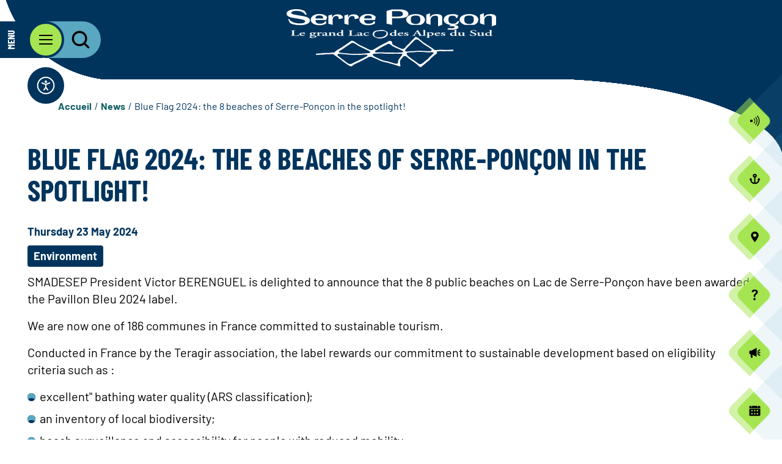

--- FILE ---
content_type: text/html; charset=UTF-8
request_url: https://www.smadesep.com/en/news/blue-flag-2024-8-beaches-serre-poncon-spotlight
body_size: 9959
content:
<!DOCTYPE html>
<html lang="en" dir="ltr" prefix="og: https://ogp.me/ns#">
  <head>
    <meta charset="utf-8" />
<noscript><style>form.antibot * :not(.antibot-message) { display: none !important; }</style>
</noscript><script>var _paq = _paq || [];(function(){var u=(("https:" == document.location.protocol) ? "https://analytics.websenso.com/" : "http://analytics.websenso.com/");_paq.push(["setSiteId", "368"]);_paq.push(["setTrackerUrl", u+"matomo.php"]);_paq.push(["setDoNotTrack", 1]);_paq.push(["disableCookies"]);if (!window.matomo_search_results_active) {_paq.push(["trackPageView"]);}_paq.push(["setIgnoreClasses", ["no-tracking","colorbox"]]);_paq.push(["enableLinkTracking"]);var d=document,g=d.createElement("script"),s=d.getElementsByTagName("script")[0];g.type="text/javascript";g.defer=true;g.async=true;g.src=u+"matomo.js";s.parentNode.insertBefore(g,s);})();</script>
<meta name="description" content="SMADESEP President Victor BERENGUEL is delighted to announce that the 8 public beaches on Lac de Serre-Ponçon have been awarded the Pavillon Bleu 2024 label. We are now one of 186 communes in France committed to sustainable tourism.Conducted in France by the Teragir association, the label rewards our commitment to sustainable development based on eligibility criteria such as :" />
<link rel="canonical" href="https://www.smadesep.com/en/news/blue-flag-2024-8-beaches-serre-poncon-spotlight" />
<link rel="image_src" href="https://www.smadesep.com/sites/default/files/styles/og_facebook/public/images/lenaturographe-chanterenne51.jpg?itok=IYfVQSsS" />
<meta property="og:type" content="Actualité" />
<meta property="og:url" content="https://www.smadesep.com/en/news/blue-flag-2024-8-beaches-serre-poncon-spotlight" />
<meta property="og:title" content="Blue Flag 2024: the 8 beaches of Serre-Ponçon in the spotlight!" />
<meta property="og:description" content="SMADESEP President Victor BERENGUEL is delighted to announce that the 8 public beaches on Lac de Serre-Ponçon have been awarded the Pavillon Bleu 2024 label. We are now one of 186 communes in France committed to sustainable tourism.Conducted in France by the Teragir association, the label rewards our commitment to sustainable development based on eligibility criteria such as :" />
<meta property="og:image" content="https://www.smadesep.com/sites/default/files/styles/og_facebook/public/images/lenaturographe-chanterenne51.jpg?itok=IYfVQSsS" />
<meta name="Generator" content="Drupal 10 (https://www.drupal.org)" />
<meta name="MobileOptimized" content="width" />
<meta name="HandheldFriendly" content="true" />
<meta name="viewport" content="width=device-width, initial-scale=1.0" />
<script src="https://api.websenso.com/dist/domains/smadesep.com/main.js" defer="defer"></script>
<link rel="icon" href="/themes/custom/beethoven/assets/img/favicon/favicon.ico" type="image/vnd.microsoft.icon" />
<link rel="alternate" hreflang="fr" href="https://www.smadesep.com/actualites/label-pavillon-bleu-2024-8-plages-serre-poncon-honneur" />
<link rel="alternate" hreflang="en" href="https://www.smadesep.com/en/news/blue-flag-2024-8-beaches-serre-poncon-spotlight" />
<link rel="alternate" hreflang="nl" href="https://www.smadesep.com/nl/nieuws/blauwe-vlag-2024-8-stranden-van-serre-poncon-schijnwerpers" />
<link rel="alternate" hreflang="de" href="https://www.smadesep.com/de/nachrichten/label-blaue-flagge-2024-die-8-straende-von-serre-poncon-werden-geehrt" />
<link rel="alternate" hreflang="it" href="https://www.smadesep.com/it/notizie/bandiera-blu-2024-8-spiagge-di-serre-poncon-alla-ribalta" />

    <title>Blue Flag 2024: the 8 beaches of Serre-Ponçon in the spotlight!</title>
    <link rel="stylesheet" media="all" href="/sites/default/files/css/css_p9s4DqcPJ-pLn8bjlLLNW4Dm9PxF8pgv_Tl8TzlyLoI.css?delta=0&amp;language=en&amp;theme=beethoven&amp;include=eJxNi0EOwjAMBD8UlAv_qex0FSw5cWVboPB6eqFwG-3MMpAPe2JWNstIp-MWuVRmL3y5rsakP_FN73Uggjrif5u2ozRznOSDVN4osSIxKlOgvGKj1s6jsKjk2hy0Eyu8XvQB5fM7vw" />
<link rel="stylesheet" media="all" href="/sites/default/files/css/css_JRnzUTsFHEkh93SqQXgrHz050GWfUmNwq-3R5zyFFyI.css?delta=1&amp;language=en&amp;theme=beethoven&amp;include=eJxNi0EOwjAMBD8UlAv_qex0FSw5cWVboPB6eqFwG-3MMpAPe2JWNstIp-MWuVRmL3y5rsakP_FN73Uggjrif5u2ozRznOSDVN4osSIxKlOgvGKj1s6jsKjk2hy0Eyu8XvQB5fM7vw" />
<link rel="stylesheet" media="print" href="/sites/default/files/css/css__g_pAcTIRhW3eqIiG3DPRoSxiMcmHtzNbP6Zjqpy1Kk.css?delta=2&amp;language=en&amp;theme=beethoven&amp;include=eJxNi0EOwjAMBD8UlAv_qex0FSw5cWVboPB6eqFwG-3MMpAPe2JWNstIp-MWuVRmL3y5rsakP_FN73Uggjrif5u2ozRznOSDVN4osSIxKlOgvGKj1s6jsKjk2hy0Eyu8XvQB5fM7vw" />

    
      
    <link rel="icon" href="/themes/custom/beethoven/assets/img/favicon/favicon.svg">
    <link rel="mask-icon" href="/themes/custom/beethoven/assets/img/favicon/mask-icon.svg" color="#FFFFFF">
    <link rel="apple-touch-icon" href="/themes/custom/beethoven/assets/img/favicon/apple-touch-icon.png">
    
    <link rel='dns-prefetch' href='//data2.skaping.com'>
    <link rel="preload" href="/themes/custom/beethoven/assets/img/brand/logo.svg" as="image"> 
    <link rel="preload" href="/themes/custom/beethoven/assets/fonts/barlow/Barlow-Regular.woff2" as="font" crossorigin>
    <link rel="preload" href="/themes/custom/beethoven/assets/fonts/barlow_condensed/BarlowCondensed-Regular.woff2" as="font" crossorigin>
    <link rel="preload" href="/themes/custom/beethoven/assets/fonts/barlow_condensed/BarlowCondensed-Bold.woff2" as="font" crossorigin>
    <link rel="preload" href="/themes/custom/beethoven/assets/fonts/barlow/Barlow-Bold.woff2" as="font" crossorigin>
    <link rel="preload" href="/themes/custom/beethoven/assets/fonts/barlow/Barlow-SemiBold.woff2" as="font" crossorigin>

  </head>
  <body class="theme-beethoven page-139 path-node path-node-139 page-node-type-actualite   d-flex flex-column">
        <a href="#main-content" class="visually-hidden focusable skip-link">
      Skip to main content
    </a>
    
      <div class="dialog-off-canvas-main-canvas d-flex flex-column h-100" data-off-canvas-main-canvas>
    

<header class="header">
      <div class="branding-area">
        <div class="region region-nav-branding">
    <div id="block-beethoven-branding" class="block-beethoven-branding block block-system block-system-branding-block">
  
    
    <div class="navbar-brand">
          <a href="/en" title="Home" rel="home" class="site-logo">
        <img src="/themes/custom/beethoven/assets/img/brand/logo.svg" width="343" height="179" alt="SMADESEP"/>
      </a>
        <div>
        
          </div>
  </div>
</div>

  </div>
  
    </div>
      <div class="region region-header">
    
  </div>


      <nav class="navbar">
      <div class="container">
        <div class="togglers-area">
          <button class="toggle toggle-accessibility" type="button" aria-label="Open the accessibility bar"><span class="text">Accessibility</span></button>
                    <a class="toggle toggle-live" aria-label="Open the live info bar" href="/en/lake-live" ><span class="text">Live !</span></a>
          <button class="toggle toggle-menu" type="button" aria-label="Open the main menu">
            <span class="icon-bar"></span>
            <span class="icon-bar"></span>
            <span class="icon-bar"></span>
            <span class="text">Menu</span>
          </button>
                      <button class="toggle toggle-quickaccess" type="button" aria-label="Open the quick access bar"><span class="text">Quick access</span></button>
                                <button class="toggle toggle-search" type="button" aria-label="Open the search bar"><span class="text">Search</span></button>
                  </div>
    
                  <div class="search-area" id="search-area">
            <div class="title-panel">What are you looking for?</div>
              <div class="region region-search-area">
    <div id="block-beethoven-blocderechercheajax" class="block-beethoven-blocderechercheajax block block-ws-ajax-search block-ajax-search-block">
  
    
      <div class="search-wrapper">
  <div class="js-form-item form-item js-form-type-search form-type-search js-form-item- form-item- form-no-label">
      <label for="ajax-search-input" class="visually-hidden">Search</label>
        
  <input class="ajax-search-input form-search form-control" enterkeyhint="search" type="search" id="ajax-search-input" size="60" maxlength="128" placeholder="Search" />


        </div>

</div>
<div class="results-wrapper">
  <a href="#" class="ajax-search-close-results">Close</a>
  <div class="ajax-results-total"></div>
  <div class="ajax-search-results"></div>

</div>

  </div>

  </div>

          </div>
                          <div class="quick-access-area" id="quick-access-area">
            <div class="title-panel">Quick access</div>
              <div class="region region-quick-access">
    <nav role="navigation" aria-labelledby="block-beethoven-accesrapide-menu" id="block-beethoven-accesrapide" class="block-beethoven-accesrapide block block-menu navigation menu--rapid-access">
            
  <div class="visually-hidden" id="block-beethoven-accesrapide-menu">Accès rapide</div>
  

        
              <ul class="nav navbar-nav">
              
            
      <li class="nav-item">
                                  <a href="/en/lake-live" class="picto-rapid picto-direct nav-link" data-drupal-link-system-path="node/41">Live</a>
                
              </li>
          
            
      <li class="nav-item">
                                  <a href="/en/reservation-portuaire" class="picto-rapid picto-booking nav-link" data-drupal-link-system-path="webform/reservation_portuaire">Reservation</a>
                
              </li>
          
            
      <li class="nav-item">
                                  <a href="/en/interactive-maps" class="picto-rapid picto-map nav-link" data-drupal-link-system-path="node/43">Interactive maps</a>
                
              </li>
          
            
      <li class="nav-item">
                                  <a href="/en/frequently-asked-questions" class="picto-rapid picto-faq nav-link" data-drupal-link-system-path="node/44">FAQ</a>
                
              </li>
          
            
      <li class="nav-item">
                                  <a href="/en/news" class="picto-rapid picto-news  nav-link" data-drupal-link-system-path="node/45">News</a>
                
              </li>
          
            
      <li class="nav-item">
                                  <a href="/en/agenda-collection-used-sports-and-leisure-equipment" class="picto-rapid picto-event nav-link" data-drupal-link-system-path="node/46">Agenda</a>
                
              </li>
        </ul>
  


  </nav>

  </div>

          </div>
                        <div class="menu-area" id="menu-area">
                        <div class="region region-nav-main">
    <nav role="navigation" aria-labelledby="block-beethoven-main-navigation-menu" id="block-beethoven-main-navigation" class="block-beethoven-main-navigation block block-menu navigation menu--main">
            
  <div class="visually-hidden" id="block-beethoven-main-navigation-menu">Navigation principale</div>
  

        

    
  <div class="menu-dropdown menu-dropdown-0">
           
        <ul data-region="nav_main" class="menu menu-level-0">
                              
        <li class="menu-item menu-item--expanded">
          <div class="menu-thumbnail">
          
            <div class="group-top">
                                            
<div class="menu_link_content menu-link-contentmain view-mode-default menu-dropdown menu-type-default">
        
            <div class="field field--name-field-image-menu field--type-entity-reference field--label-hidden field__item"><article class="media media--type-image media--view-mode-menu">
  
      
            <div class="field field--name-field-media-image field--type-image field--label-hidden field__item">    <picture>
                  <source srcset="/sites/default/files/styles/md_quarter_portrait/public/images/serre-poncon-destination-nautique-cceroninicolas.webp?h=edd9fc52&amp;itok=c7f5-6Ey 1x" type="image/webp" width="227" height="350"/>
              <source srcset="/sites/default/files/styles/md_quarter_portrait/public/images/serre-poncon-destination-nautique-cceroninicolas.jpg?h=edd9fc52&amp;itok=c7f5-6Ey 1x" type="image/jpeg" width="227" height="350"/>
                  <img loading="lazy" srcset="/sites/default/files/styles/md_quarter_portrait/public/images/serre-poncon-destination-nautique-cceroninicolas.jpg?h=edd9fc52&amp;itok=c7f5-6Ey 1x" width="227" height="350" src="/sites/default/files/styles/md_quarter_portrait/public/images/serre-poncon-destination-nautique-cceroninicolas.jpg?h=edd9fc52&amp;itok=c7f5-6Ey" alt="Serre-Ponçon Destination nautique" />

  </picture>

</div>
      
  </article>
</div>
      
  </div>


                          </div>
            <div class="group-title">
              Serre-Ponçon Nautical Destination
            </div>
            <a href="/en/serre-poncon-nautical-destination" class="thumblink menu-link">Serre-Ponçon Nautical Destination</a>
          </div>
          
  <div class="menu-dropdown  menu-dropdown-1">
          <div class="menu-background"><article class="media media--type-image media--view-mode-background">
  
      
            <div class="field field--name-field-media-image field--type-image field--label-hidden field__item">    <picture>
                  <source srcset="/sites/default/files/styles/full_desktop/public/images/serre-poncon-destination-nautique-cceroninicolas.webp?h=edd9fc52&amp;itok=OxB_6Gr2 1x" media="(min-width: 992px)" type="image/webp" width="1905" height="972"/>
              <source srcset="/sites/default/files/styles/full_mobile/public/images/serre-poncon-destination-nautique-cceroninicolas.webp?h=edd9fc52&amp;itok=CWEql9Yp 1x" media="(min-width: 0px)" type="image/webp" width="992" height="1080"/>
              <source srcset="/sites/default/files/styles/full_desktop/public/images/serre-poncon-destination-nautique-cceroninicolas.jpg?h=edd9fc52&amp;itok=OxB_6Gr2 1x" media="(min-width: 992px)" type="image/jpeg" width="1905" height="972"/>
              <source srcset="/sites/default/files/styles/full_mobile/public/images/serre-poncon-destination-nautique-cceroninicolas.jpg?h=edd9fc52&amp;itok=CWEql9Yp 1x" media="(min-width: 0px)" type="image/jpeg" width="992" height="1080"/>
                  <img loading="lazy" width="992" height="1080" src="/sites/default/files/styles/full_mobile/public/images/serre-poncon-destination-nautique-cceroninicolas.jpg?h=edd9fc52&amp;itok=CWEql9Yp" alt="Serre-Ponçon Destination nautique" />

  </picture>

</div>
      
  </article>
</div>
        <div class="inner-title">
      <button class="toggle toggle-submenu back" data-target=".navbar-content" type="button" aria-label="Back">
        <span class="icon-bar"></span>
        <span class="icon-bar"></span>
      </button>
              <div><div class="parent-title"><span class="parent-1">Serre-Ponçon Nautical Destination</span></div>
</div>
          </div>

    <ul class="menu menu-level-1">
                  
        <li class="menu-item menu-item--expanded">
                      <div class="menu-thumbnail">
              <div class="group-title">
                On the water
              </div>
              <a href="/en/serre-poncon-nautical-destination/water" class="thumblink">On the water</a>
            </div>
            
  <div class="menu-dropdown  menu-dropdown-2">
          <div class="menu-background"><article class="media media--type-image media--view-mode-background">
  
      
            <div class="field field--name-field-media-image field--type-image field--label-hidden field__item">    <picture>
                  <source srcset="/sites/default/files/styles/full_desktop/public/images/serre-poncon-destination-nautique-cceroninicolas.webp?h=edd9fc52&amp;itok=OxB_6Gr2 1x" media="(min-width: 992px)" type="image/webp" width="1905" height="972"/>
              <source srcset="/sites/default/files/styles/full_mobile/public/images/serre-poncon-destination-nautique-cceroninicolas.webp?h=edd9fc52&amp;itok=CWEql9Yp 1x" media="(min-width: 0px)" type="image/webp" width="992" height="1080"/>
              <source srcset="/sites/default/files/styles/full_desktop/public/images/serre-poncon-destination-nautique-cceroninicolas.jpg?h=edd9fc52&amp;itok=OxB_6Gr2 1x" media="(min-width: 992px)" type="image/jpeg" width="1905" height="972"/>
              <source srcset="/sites/default/files/styles/full_mobile/public/images/serre-poncon-destination-nautique-cceroninicolas.jpg?h=edd9fc52&amp;itok=CWEql9Yp 1x" media="(min-width: 0px)" type="image/jpeg" width="992" height="1080"/>
                  <img loading="lazy" width="992" height="1080" src="/sites/default/files/styles/full_mobile/public/images/serre-poncon-destination-nautique-cceroninicolas.jpg?h=edd9fc52&amp;itok=CWEql9Yp" alt="Serre-Ponçon Destination nautique" />

  </picture>

</div>
      
  </article>
</div>
        <div class="inner-title">
      <button class="toggle toggle-submenu back" data-target=".navbar-content" type="button" aria-label="Back">
        <span class="icon-bar"></span>
        <span class="icon-bar"></span>
      </button>
              <div><div class="parent-title"><span class="parent-2">Serre-Ponçon Nautical Destination</span><span class="parent-1">On the water</span></div>
</div>
          </div>

    <ul class="menu menu-level-2">
                  
        <li class="menu-item menu-item--collapsed">
                      <a href="/en/serre-poncon-nautical-destination/water/pleasure-boating" class="menu-link">Pleasure boating</a>
                    
        </li>
                        
        <li class="menu-item">
                      <a href="/en/serre-poncon-nautical-destination/water/nautical-activities-tourism-development-1961" class="menu-link">Nautical activities</a>
                    
        </li>
              </ul>
  </div>



            
                    
        </li>
                        
        <li class="menu-item menu-item--expanded">
                      <div class="menu-thumbnail">
              <div class="group-title">
                A territory at your service
              </div>
              <a href="/en/serre-poncon-nautical-destination/territory-your-service" class="thumblink">A territory at your service</a>
            </div>
            
  <div class="menu-dropdown  menu-dropdown-2">
          <div class="menu-background"><article class="media media--type-image media--view-mode-background">
  
      
            <div class="field field--name-field-media-image field--type-image field--label-hidden field__item">    <picture>
                  <source srcset="/sites/default/files/styles/full_desktop/public/images/serre-poncon-destination-nautique-cceroninicolas.webp?h=edd9fc52&amp;itok=OxB_6Gr2 1x" media="(min-width: 992px)" type="image/webp" width="1905" height="972"/>
              <source srcset="/sites/default/files/styles/full_mobile/public/images/serre-poncon-destination-nautique-cceroninicolas.webp?h=edd9fc52&amp;itok=CWEql9Yp 1x" media="(min-width: 0px)" type="image/webp" width="992" height="1080"/>
              <source srcset="/sites/default/files/styles/full_desktop/public/images/serre-poncon-destination-nautique-cceroninicolas.jpg?h=edd9fc52&amp;itok=OxB_6Gr2 1x" media="(min-width: 992px)" type="image/jpeg" width="1905" height="972"/>
              <source srcset="/sites/default/files/styles/full_mobile/public/images/serre-poncon-destination-nautique-cceroninicolas.jpg?h=edd9fc52&amp;itok=CWEql9Yp 1x" media="(min-width: 0px)" type="image/jpeg" width="992" height="1080"/>
                  <img loading="lazy" width="992" height="1080" src="/sites/default/files/styles/full_mobile/public/images/serre-poncon-destination-nautique-cceroninicolas.jpg?h=edd9fc52&amp;itok=CWEql9Yp" alt="Serre-Ponçon Destination nautique" />

  </picture>

</div>
      
  </article>
</div>
        <div class="inner-title">
      <button class="toggle toggle-submenu back" data-target=".navbar-content" type="button" aria-label="Back">
        <span class="icon-bar"></span>
        <span class="icon-bar"></span>
      </button>
              <div><div class="parent-title"><span class="parent-2">Serre-Ponçon Nautical Destination</span><span class="parent-1">A territory at your service</span></div>
</div>
          </div>

    <ul class="menu menu-level-2">
                  
        <li class="menu-item">
                      <a href="/en/serre-poncon-nautical-destination/territory-your-service/your-8-public-beaches-heart-lac-serre" class="menu-link">Your beaches</a>
                    
        </li>
                        
        <li class="menu-item">
                      <a href="/en/serre-poncon-nautical-destination/territory-your-service/your-10-public-ports-heart-lac-serre" class="menu-link">Your ports</a>
                    
        </li>
              </ul>
  </div>



            
                    
        </li>
              </ul>
  </div>



        </li>
                        
        <li class="menu-item menu-item--expanded">
          <div class="menu-thumbnail">
          
            <div class="group-top">
                                            
<div class="menu_link_content menu-link-contentmain view-mode-default menu-dropdown menu-type-default">
        
            <div class="field field--name-field-image-menu field--type-entity-reference field--label-hidden field__item"><article class="media media--type-image media--view-mode-menu">
  
      
            <div class="field field--name-field-media-image field--type-image field--label-hidden field__item">    <picture>
                  <source srcset="/sites/default/files/styles/md_quarter_portrait/public/images/serre-poncon-paddle-cle-naturographe.webp?h=57967aa8&amp;itok=yvY_DarS 1x" type="image/webp" width="227" height="350"/>
              <source srcset="/sites/default/files/styles/md_quarter_portrait/public/images/serre-poncon-paddle-cle-naturographe.jpg?h=57967aa8&amp;itok=yvY_DarS 1x" type="image/jpeg" width="227" height="350"/>
                  <img loading="lazy" srcset="/sites/default/files/styles/md_quarter_portrait/public/images/serre-poncon-paddle-cle-naturographe.jpg?h=57967aa8&amp;itok=yvY_DarS 1x" width="227" height="350" src="/sites/default/files/styles/md_quarter_portrait/public/images/serre-poncon-paddle-cle-naturographe.jpg?h=57967aa8&amp;itok=yvY_DarS" alt="Paddle sur le Lac de Serre-Ponçon" />

  </picture>

</div>
      
  </article>
</div>
      
  </div>


                          </div>
            <div class="group-title">
              Service provider in Serre-Ponçon
            </div>
            <a href="/en/service-provider-serre-poncon" class="thumblink menu-link">Service provider in Serre-Ponçon</a>
          </div>
          
  <div class="menu-dropdown  menu-dropdown-1">
          <div class="menu-background"><article class="media media--type-image media--view-mode-background">
  
      
            <div class="field field--name-field-media-image field--type-image field--label-hidden field__item">    <picture>
                  <source srcset="/sites/default/files/styles/full_desktop/public/images/serre-poncon-paddle-cle-naturographe.webp?h=57967aa8&amp;itok=dke243WS 1x" media="(min-width: 992px)" type="image/webp" width="1905" height="972"/>
              <source srcset="/sites/default/files/styles/full_mobile/public/images/serre-poncon-paddle-cle-naturographe.webp?h=57967aa8&amp;itok=WsSvbZ-T 1x" media="(min-width: 0px)" type="image/webp" width="992" height="1080"/>
              <source srcset="/sites/default/files/styles/full_desktop/public/images/serre-poncon-paddle-cle-naturographe.jpg?h=57967aa8&amp;itok=dke243WS 1x" media="(min-width: 992px)" type="image/jpeg" width="1905" height="972"/>
              <source srcset="/sites/default/files/styles/full_mobile/public/images/serre-poncon-paddle-cle-naturographe.jpg?h=57967aa8&amp;itok=WsSvbZ-T 1x" media="(min-width: 0px)" type="image/jpeg" width="992" height="1080"/>
                  <img loading="lazy" width="992" height="1080" src="/sites/default/files/styles/full_mobile/public/images/serre-poncon-paddle-cle-naturographe.jpg?h=57967aa8&amp;itok=WsSvbZ-T" alt="Paddle sur le Lac de Serre-Ponçon" />

  </picture>

</div>
      
  </article>
</div>
        <div class="inner-title">
      <button class="toggle toggle-submenu back" data-target=".navbar-content" type="button" aria-label="Back">
        <span class="icon-bar"></span>
        <span class="icon-bar"></span>
      </button>
              <div><div class="parent-title"><span class="parent-1">Service provider in Serre-Ponçon</span></div>
</div>
          </div>

    <ul class="menu menu-level-1">
                  
        <li class="menu-item">
                      <a href="/en/service-provider-serre-poncon/lake-professionals" class="menu-link">Lake professionals</a>
                    
        </li>
                        
        <li class="menu-item">
                      <a href="/en/service-provider-serre-poncon/i-want-work-lakeshore" class="menu-link">I want to work on the lakeshore</a>
                    
        </li>
                        
        <li class="menu-item">
                      <a href="/en/service-provider-serre-poncon/i-would-organize-event-shores-lake" class="menu-link">I would like to organize an event on the shores of the lake</a>
                    
        </li>
              </ul>
  </div>



        </li>
                        
        <li class="menu-item menu-item--expanded">
          <div class="menu-thumbnail">
          
            <div class="group-top">
                                            
<div class="menu_link_content menu-link-contentmain view-mode-default menu-dropdown menu-type-default">
        
            <div class="field field--name-field-image-menu field--type-entity-reference field--label-hidden field__item"><article class="media media--type-image media--view-mode-menu">
  
      
            <div class="field field--name-field-media-image field--type-image field--label-hidden field__item">    <picture>
                  <source srcset="/sites/default/files/styles/md_quarter_portrait/public/images/lac-serre-poncon-cceroninicolas-5.webp?h=d581fba6&amp;itok=F4QFZnwj 1x" type="image/webp" width="227" height="350"/>
              <source srcset="/sites/default/files/styles/md_quarter_portrait/public/images/lac-serre-poncon-cceroninicolas-5.jpg?h=d581fba6&amp;itok=F4QFZnwj 1x" type="image/jpeg" width="227" height="350"/>
                  <img loading="lazy" srcset="/sites/default/files/styles/md_quarter_portrait/public/images/lac-serre-poncon-cceroninicolas-5.jpg?h=d581fba6&amp;itok=F4QFZnwj 1x" width="227" height="350" src="/sites/default/files/styles/md_quarter_portrait/public/images/lac-serre-poncon-cceroninicolas-5.jpg?h=d581fba6&amp;itok=F4QFZnwj" alt="Lac de Serre-Ponçon" />

  </picture>

</div>
      
  </article>
</div>
      
  </div>


                          </div>
            <div class="group-title">
              The lake
            </div>
            <a href="/en/lake" class="thumblink menu-link">The lake</a>
          </div>
          
  <div class="menu-dropdown  menu-dropdown-1">
          <div class="menu-background"><article class="media media--type-image media--view-mode-background">
  
      
            <div class="field field--name-field-media-image field--type-image field--label-hidden field__item">    <picture>
                  <source srcset="/sites/default/files/styles/full_desktop/public/images/lac-serre-poncon-cceroninicolas-5.webp?h=d581fba6&amp;itok=70C-y_lT 1x" media="(min-width: 992px)" type="image/webp" width="1905" height="972"/>
              <source srcset="/sites/default/files/styles/full_mobile/public/images/lac-serre-poncon-cceroninicolas-5.webp?h=d581fba6&amp;itok=pTOyEhsb 1x" media="(min-width: 0px)" type="image/webp" width="992" height="1080"/>
              <source srcset="/sites/default/files/styles/full_desktop/public/images/lac-serre-poncon-cceroninicolas-5.jpg?h=d581fba6&amp;itok=70C-y_lT 1x" media="(min-width: 992px)" type="image/jpeg" width="1905" height="972"/>
              <source srcset="/sites/default/files/styles/full_mobile/public/images/lac-serre-poncon-cceroninicolas-5.jpg?h=d581fba6&amp;itok=pTOyEhsb 1x" media="(min-width: 0px)" type="image/jpeg" width="992" height="1080"/>
                  <img loading="lazy" width="992" height="1080" src="/sites/default/files/styles/full_mobile/public/images/lac-serre-poncon-cceroninicolas-5.jpg?h=d581fba6&amp;itok=pTOyEhsb" alt="Lac de Serre-Ponçon" />

  </picture>

</div>
      
  </article>
</div>
        <div class="inner-title">
      <button class="toggle toggle-submenu back" data-target=".navbar-content" type="button" aria-label="Back">
        <span class="icon-bar"></span>
        <span class="icon-bar"></span>
      </button>
              <div><div class="parent-title"><span class="parent-1">The lake</span></div>
</div>
          </div>

    <ul class="menu menu-level-1">
                  
        <li class="menu-item">
                      <a href="/en/lake/first-large-artificial-lake-france" class="menu-link">France&#039;s first large artificial lake</a>
                    
        </li>
                        
        <li class="menu-item">
                      <a href="/en/lac/over-time" class="menu-link">Over time</a>
                    
        </li>
                        
        <li class="menu-item menu-item--expanded">
                      <div class="menu-thumbnail">
              <div class="group-title">
                Scientific Observatory
              </div>
              <a href="/en/lac/scientific-observatory" class="thumblink">Scientific Observatory</a>
            </div>
            
  <div class="menu-dropdown  menu-dropdown-2">
          <div class="menu-background"><article class="media media--type-image media--view-mode-background">
  
      
            <div class="field field--name-field-media-image field--type-image field--label-hidden field__item">    <picture>
                  <source srcset="/sites/default/files/styles/full_desktop/public/images/lac-serre-poncon-cceroninicolas-5.webp?h=d581fba6&amp;itok=70C-y_lT 1x" media="(min-width: 992px)" type="image/webp" width="1905" height="972"/>
              <source srcset="/sites/default/files/styles/full_mobile/public/images/lac-serre-poncon-cceroninicolas-5.webp?h=d581fba6&amp;itok=pTOyEhsb 1x" media="(min-width: 0px)" type="image/webp" width="992" height="1080"/>
              <source srcset="/sites/default/files/styles/full_desktop/public/images/lac-serre-poncon-cceroninicolas-5.jpg?h=d581fba6&amp;itok=70C-y_lT 1x" media="(min-width: 992px)" type="image/jpeg" width="1905" height="972"/>
              <source srcset="/sites/default/files/styles/full_mobile/public/images/lac-serre-poncon-cceroninicolas-5.jpg?h=d581fba6&amp;itok=pTOyEhsb 1x" media="(min-width: 0px)" type="image/jpeg" width="992" height="1080"/>
                  <img loading="lazy" width="992" height="1080" src="/sites/default/files/styles/full_mobile/public/images/lac-serre-poncon-cceroninicolas-5.jpg?h=d581fba6&amp;itok=pTOyEhsb" alt="Lac de Serre-Ponçon" />

  </picture>

</div>
      
  </article>
</div>
        <div class="inner-title">
      <button class="toggle toggle-submenu back" data-target=".navbar-content" type="button" aria-label="Back">
        <span class="icon-bar"></span>
        <span class="icon-bar"></span>
      </button>
              <div><div class="parent-title"><span class="parent-2">The lake</span><span class="parent-1">Scientific Observatory</span></div>
</div>
          </div>

    <ul class="menu menu-level-2">
                  
        <li class="menu-item">
                      <a href="/en/serre-poncon-nautical-destination/banks/discovery-trails" class="menu-link">Discovery trails</a>
                    
        </li>
                        
        <li class="menu-item">
                      <a href="/en/serre-poncon-nautical-destination/banks/serre-poncon-biodiversity-reserve-quiet-zone" class="menu-link">Serre-Ponçon, a biodiversity reserve</a>
                    
        </li>
              </ul>
  </div>



            
                    
        </li>
              </ul>
  </div>



        </li>
                        
        <li class="menu-item menu-item--expanded">
          <div class="menu-thumbnail">
          
            <div class="group-top">
                                            
<div class="menu_link_content menu-link-contentmain view-mode-default menu-dropdown menu-type-default">
        
            <div class="field field--name-field-image-menu field--type-entity-reference field--label-hidden field__item"><article class="media media--type-image media--view-mode-menu">
  
      
            <div class="field field--name-field-media-image field--type-image field--label-hidden field__item">    <picture>
                  <source srcset="/sites/default/files/styles/md_quarter_portrait/public/images/capitainerie_0.webp?h=b3959c79&amp;itok=2raTSSU2 1x" type="image/webp" width="227" height="350"/>
              <source srcset="/sites/default/files/styles/md_quarter_portrait/public/images/capitainerie_0.jpg?h=b3959c79&amp;itok=2raTSSU2 1x" type="image/jpeg" width="227" height="350"/>
                  <img loading="lazy" srcset="/sites/default/files/styles/md_quarter_portrait/public/images/capitainerie_0.jpg?h=b3959c79&amp;itok=2raTSSU2 1x" width="227" height="350" src="/sites/default/files/styles/md_quarter_portrait/public/images/capitainerie_0.jpg?h=b3959c79&amp;itok=2raTSSU2" alt="Capitainerie à Savines-le-Lac" />

  </picture>

</div>
      
  </article>
</div>
      
  </div>


                          </div>
            <div class="group-title">
              SMADESEP
            </div>
            <a href="/en/smadesep" class="thumblink menu-link">SMADESEP</a>
          </div>
          
  <div class="menu-dropdown  menu-dropdown-1">
          <div class="menu-background"><article class="media media--type-image media--view-mode-background">
  
      
            <div class="field field--name-field-media-image field--type-image field--label-hidden field__item">    <picture>
                  <source srcset="/sites/default/files/styles/full_desktop/public/images/capitainerie_0.webp?h=b3959c79&amp;itok=Zy1Sbts0 1x" media="(min-width: 992px)" type="image/webp" width="1905" height="972"/>
              <source srcset="/sites/default/files/styles/full_mobile/public/images/capitainerie_0.webp?h=b3959c79&amp;itok=Gtsi_VDH 1x" media="(min-width: 0px)" type="image/webp" width="992" height="1080"/>
              <source srcset="/sites/default/files/styles/full_desktop/public/images/capitainerie_0.jpg?h=b3959c79&amp;itok=Zy1Sbts0 1x" media="(min-width: 992px)" type="image/jpeg" width="1905" height="972"/>
              <source srcset="/sites/default/files/styles/full_mobile/public/images/capitainerie_0.jpg?h=b3959c79&amp;itok=Gtsi_VDH 1x" media="(min-width: 0px)" type="image/jpeg" width="992" height="1080"/>
                  <img loading="lazy" width="992" height="1080" src="/sites/default/files/styles/full_mobile/public/images/capitainerie_0.jpg?h=b3959c79&amp;itok=Gtsi_VDH" alt="Capitainerie à Savines-le-Lac" />

  </picture>

</div>
      
  </article>
</div>
        <div class="inner-title">
      <button class="toggle toggle-submenu back" data-target=".navbar-content" type="button" aria-label="Back">
        <span class="icon-bar"></span>
        <span class="icon-bar"></span>
      </button>
              <div><div class="parent-title"><span class="parent-1">SMADESEP</span></div>
</div>
          </div>

    <ul class="menu menu-level-1">
                  
        <li class="menu-item menu-item--expanded">
                      <div class="menu-thumbnail">
              <div class="group-title">
                Missions
              </div>
              <a href="/en/smadesep/missions" class="thumblink">Missions</a>
            </div>
            
  <div class="menu-dropdown  menu-dropdown-2">
          <div class="menu-background"><article class="media media--type-image media--view-mode-background">
  
      
            <div class="field field--name-field-media-image field--type-image field--label-hidden field__item">    <picture>
                  <source srcset="/sites/default/files/styles/full_desktop/public/images/capitainerie_0.webp?h=b3959c79&amp;itok=Zy1Sbts0 1x" media="(min-width: 992px)" type="image/webp" width="1905" height="972"/>
              <source srcset="/sites/default/files/styles/full_mobile/public/images/capitainerie_0.webp?h=b3959c79&amp;itok=Gtsi_VDH 1x" media="(min-width: 0px)" type="image/webp" width="992" height="1080"/>
              <source srcset="/sites/default/files/styles/full_desktop/public/images/capitainerie_0.jpg?h=b3959c79&amp;itok=Zy1Sbts0 1x" media="(min-width: 992px)" type="image/jpeg" width="1905" height="972"/>
              <source srcset="/sites/default/files/styles/full_mobile/public/images/capitainerie_0.jpg?h=b3959c79&amp;itok=Gtsi_VDH 1x" media="(min-width: 0px)" type="image/jpeg" width="992" height="1080"/>
                  <img loading="lazy" width="992" height="1080" src="/sites/default/files/styles/full_mobile/public/images/capitainerie_0.jpg?h=b3959c79&amp;itok=Gtsi_VDH" alt="Capitainerie à Savines-le-Lac" />

  </picture>

</div>
      
  </article>
</div>
        <div class="inner-title">
      <button class="toggle toggle-submenu back" data-target=".navbar-content" type="button" aria-label="Back">
        <span class="icon-bar"></span>
        <span class="icon-bar"></span>
      </button>
              <div><div class="parent-title"><span class="parent-2">SMADESEP</span><span class="parent-1">Missions</span></div>
</div>
          </div>

    <ul class="menu menu-level-2">
                  
        <li class="menu-item">
                      <a href="/en/smadesep/missions/innovate" class="menu-link">Innovate</a>
                    
        </li>
                        
        <li class="menu-item">
                      <a href="/en/smadesep/missions/develop-tourism-division" class="menu-link">Develop</a>
                    
        </li>
                        
        <li class="menu-item">
                      <a href="/en/smadesep/missions/protect-environment-division" class="menu-link">Protect</a>
                    
        </li>
              </ul>
  </div>



            
                    
        </li>
                        
        <li class="menu-item menu-item--expanded">
                      <div class="menu-thumbnail">
              <div class="group-title">
                Actions and results
              </div>
              <a href="/en/smadesep/actions-and-results" class="thumblink">Actions and results</a>
            </div>
            
  <div class="menu-dropdown  menu-dropdown-2">
          <div class="menu-background"><article class="media media--type-image media--view-mode-background">
  
      
            <div class="field field--name-field-media-image field--type-image field--label-hidden field__item">    <picture>
                  <source srcset="/sites/default/files/styles/full_desktop/public/images/capitainerie_0.webp?h=b3959c79&amp;itok=Zy1Sbts0 1x" media="(min-width: 992px)" type="image/webp" width="1905" height="972"/>
              <source srcset="/sites/default/files/styles/full_mobile/public/images/capitainerie_0.webp?h=b3959c79&amp;itok=Gtsi_VDH 1x" media="(min-width: 0px)" type="image/webp" width="992" height="1080"/>
              <source srcset="/sites/default/files/styles/full_desktop/public/images/capitainerie_0.jpg?h=b3959c79&amp;itok=Zy1Sbts0 1x" media="(min-width: 992px)" type="image/jpeg" width="1905" height="972"/>
              <source srcset="/sites/default/files/styles/full_mobile/public/images/capitainerie_0.jpg?h=b3959c79&amp;itok=Gtsi_VDH 1x" media="(min-width: 0px)" type="image/jpeg" width="992" height="1080"/>
                  <img loading="lazy" width="992" height="1080" src="/sites/default/files/styles/full_mobile/public/images/capitainerie_0.jpg?h=b3959c79&amp;itok=Gtsi_VDH" alt="Capitainerie à Savines-le-Lac" />

  </picture>

</div>
      
  </article>
</div>
        <div class="inner-title">
      <button class="toggle toggle-submenu back" data-target=".navbar-content" type="button" aria-label="Back">
        <span class="icon-bar"></span>
        <span class="icon-bar"></span>
      </button>
              <div><div class="parent-title"><span class="parent-2">SMADESEP</span><span class="parent-1">Actions and results</span></div>
</div>
          </div>

    <ul class="menu menu-level-2">
                  
        <li class="menu-item">
                      <a href="/en/smadesep/actions-and-results/projects-progress" class="menu-link">Projects in progress</a>
                    
        </li>
                        
        <li class="menu-item menu-item--collapsed">
                      <a href="/en/smadesep/actions-and-results/completed-projects" class="menu-link">Completed projects</a>
                    
        </li>
                        
        <li class="menu-item">
                      <a href="/en/smadesep/actions-and-results/publications-acts" class="menu-link">Publication des actes</a>
                    
        </li>
              </ul>
  </div>



            
                    
        </li>
                        
        <li class="menu-item menu-item--expanded">
                      <div class="menu-thumbnail">
              <div class="group-title">
                Union organization
              </div>
              <a href="/en/smadesep/union-organization-environment-division" class="thumblink">Union organization</a>
            </div>
            
  <div class="menu-dropdown  menu-dropdown-2">
          <div class="menu-background"><article class="media media--type-image media--view-mode-background">
  
      
            <div class="field field--name-field-media-image field--type-image field--label-hidden field__item">    <picture>
                  <source srcset="/sites/default/files/styles/full_desktop/public/images/capitainerie_0.webp?h=b3959c79&amp;itok=Zy1Sbts0 1x" media="(min-width: 992px)" type="image/webp" width="1905" height="972"/>
              <source srcset="/sites/default/files/styles/full_mobile/public/images/capitainerie_0.webp?h=b3959c79&amp;itok=Gtsi_VDH 1x" media="(min-width: 0px)" type="image/webp" width="992" height="1080"/>
              <source srcset="/sites/default/files/styles/full_desktop/public/images/capitainerie_0.jpg?h=b3959c79&amp;itok=Zy1Sbts0 1x" media="(min-width: 992px)" type="image/jpeg" width="1905" height="972"/>
              <source srcset="/sites/default/files/styles/full_mobile/public/images/capitainerie_0.jpg?h=b3959c79&amp;itok=Gtsi_VDH 1x" media="(min-width: 0px)" type="image/jpeg" width="992" height="1080"/>
                  <img loading="lazy" width="992" height="1080" src="/sites/default/files/styles/full_mobile/public/images/capitainerie_0.jpg?h=b3959c79&amp;itok=Gtsi_VDH" alt="Capitainerie à Savines-le-Lac" />

  </picture>

</div>
      
  </article>
</div>
        <div class="inner-title">
      <button class="toggle toggle-submenu back" data-target=".navbar-content" type="button" aria-label="Back">
        <span class="icon-bar"></span>
        <span class="icon-bar"></span>
      </button>
              <div><div class="parent-title"><span class="parent-2">SMADESEP</span><span class="parent-1">Union organization</span></div>
</div>
          </div>

    <ul class="menu menu-level-2">
                  
        <li class="menu-item">
                      <a href="/en/smadesep/union-organization/trade-union-committee-missions-functioning-and-commissions" class="menu-link">The syndical committee and its commissions</a>
                    
        </li>
                        
        <li class="menu-item">
                      <a href="/en/smadesep/union-organization/member-communities" class="menu-link">Member communities</a>
                    
        </li>
                        
        <li class="menu-item">
                      <a href="/en/smadesep/union-organization/smadesep-team" class="menu-link">The SMADESEP team</a>
                    
        </li>
                        
        <li class="menu-item">
                      <a href="/en/smadesep/union-organization/union-budget" class="menu-link">Union budget</a>
                    
        </li>
              </ul>
  </div>



            
                    
        </li>
              </ul>
  </div>



        </li>
          </ul>
    </div>



  </nav>
<div class="language-switcher-language-url block-beethoven-selecteurdelanguecontenu block block-language block-language-blocklanguage-content" id="block-beethoven-selecteurdelanguecontenu" role="navigation">
  
    
      <ul class="links"><li hreflang="fr" data-drupal-link-system-path="node/139"><a href="/actualites/label-pavillon-bleu-2024-8-plages-serre-poncon-honneur" class="language-link" hreflang="fr" data-drupal-link-system-path="node/139">fr</a></li><li hreflang="en" data-drupal-link-system-path="node/139" class="is-active" aria-current="page"><a href="/en/news/blue-flag-2024-8-beaches-serre-poncon-spotlight" class="language-link is-active" hreflang="en" data-drupal-link-system-path="node/139" aria-current="page">en</a></li><li hreflang="nl" data-drupal-link-system-path="node/139"><a href="/nl/nieuws/blauwe-vlag-2024-8-stranden-van-serre-poncon-schijnwerpers" class="language-link" hreflang="nl" data-drupal-link-system-path="node/139">nl</a></li><li hreflang="de" data-drupal-link-system-path="node/139"><a href="/de/nachrichten/label-blaue-flagge-2024-die-8-straende-von-serre-poncon-werden-geehrt" class="language-link" hreflang="de" data-drupal-link-system-path="node/139">de</a></li><li hreflang="it" data-drupal-link-system-path="node/139"><a href="/it/notizie/bandiera-blu-2024-8-spiagge-di-serre-poncon-alla-ribalta" class="language-link" hreflang="it" data-drupal-link-system-path="node/139">it</a></li></ul>
  </div>

  </div>
 
                            </div>
      </div>
    </nav>
  
</header>


<main role="main">
  <a id="main-content" tabindex="-1"></a>      <div class="breadcrumb-area">
      <div class="container">
          <div class="region region-breadcrumb">
    <div id="block-beethoven-breadcrumbs" class="block-beethoven-breadcrumbs block block-system block-system-breadcrumb-block">
  
    
        <nav aria-label="breadcrumb">
    <ol class="breadcrumb">
          <li class="breadcrumb-item">
                  <a href="/en">Accueil</a>
              </li>
          <li class="breadcrumb-item">
                  <a href="/en/news">News</a>
              </li>
          <li class="breadcrumb-item">
                  Blue Flag 2024: the 8 beaches of Serre-Ponçon in the spotlight!
              </li>
        </ol>
  </nav>

  </div>

  </div>

      </div>
    </div>
  
      
  <div class="main-container">
    <div class="row no-gutters">
            <div class="order-1 order-lg-2 col-12">
          <div class="region region-content">
    
<div id="block-beethoven-page-title" class="block-beethoven-page-title block block-core block-page-title-block">
  
    
      
  <h1 class="page-title"><span>
  Blue Flag 2024: the 8 beaches of Serre-Ponçon in the spotlight!
</span>
</h1>

  </div>
<div id="block-beethoven-content" class="block-beethoven-content block block-system block-system-main-block">
  
    
      
<article class="node node--type-actualite node--view-mode-full">

  
    

  
  <div class="node__content">
    
<div  class="group-wrapper container">
      
            <div class="field field--name-created field--type-created field--label-hidden field__item"><time datetime="2024-05-23T14:31:34+02:00" class="datetime">Thursday 23 May 2024</time>
</div>
      
            <div class="field field--name-field-categorie field--type-entity-reference field--label-hidden field__item">Environment</div>
      
            <div class="clearfix text-formatted field field--name-body field--type-text-with-summary field--label-hidden field__item"><p>SMADESEP President Victor BERENGUEL is delighted to announce that the 8 public beaches on Lac de Serre-Ponçon have been awarded the Pavillon Bleu 2024 label. </p><p>We are now one of 186 communes in France committed to sustainable tourism.</p><p>Conducted in France by the Teragir association, the label rewards our commitment to sustainable development based on eligibility criteria such as : </p><ul><li>excellent" bathing water quality (ARS classification);</li><li>an inventory of local biodiversity;</li><li>beach surveillance and accessibility for people with reduced mobility;</li><li>actions to reduce waste at source and save water;</li><li>environmental awareness campaigns. </li><li>...</li></ul><p>For full details of these criteria, visit <a href="https://pavillonbleu.org/criteres/critere-commune.html">https://pavillonbleu.org/criteres/critere-commune.html</a></p><p>PavillonBleu#SustainableEngagement#Serre-Ponçon</p></div>
      
  </div>
  </div>

</article>

  </div>

  </div>

                    <div class="region region-content-additional">
    <div id="dreamteam-redac" class="dreamteam-redac block block-better-social-sharing-buttons block-social-sharing-buttons-block">
  
    
      <div class="ws-social-share-field-buttons" data-title="Blue%20Flag%202024%3A%20the%208%20beaches%20of%20Serre-Pon%C3%A7on%20in%20the%20spotlight%21" data-url="https://www.smadesep.com/en/news/blue-flag-2024-8-beaches-serre-poncon-spotlight">

  <div class="share-title-1">Did you like this post?</div>
      <div class="share-title-2">Share it!</div>
  
  <div class="share-button d-none">I share!</div>
  
  <div class="social-sharing-buttons share-options d-none">
              <a href="https://www.facebook.com/sharer/sharer.php?u=https://www.smadesep.com/en/news/blue-flag-2024-8-beaches-serre-poncon-spotlight&amp;title=Blue%20Flag%202024%3A%20the%208%20beaches%20of%20Serre-Pon%C3%A7on%20in%20the%20spotlight%21" target="_blank" title="Share on Facebook" aria-label="Share on Facebook" class="social-sharing-buttons__button share-facebook" rel="noopener">
        Share on Facebook
      </a>
    
              <a href="http://twitter.com/intent/tweet?text=Blue%20Flag%202024%3A%20the%208%20beaches%20of%20Serre-Pon%C3%A7on%20in%20the%20spotlight%21+https://www.smadesep.com/en/news/blue-flag-2024-8-beaches-serre-poncon-spotlight" target="_blank" title="Share on X" aria-label="Share on X" class="social-sharing-buttons__button share-x" rel="noopener">
        Share on X
      </a>
    
        
        
        
              <a href="https://www.linkedin.com/sharing/share-offsite/?url=https://www.smadesep.com/en/news/blue-flag-2024-8-beaches-serre-poncon-spotlight" target="_blank" title="Share on LinkedIn" aria-label="Share on LinkedIn" class="social-sharing-buttons__button share-linkedin" rel="noopener">
        Share on LinkedIn
      </a>
    
        
        
        
        
              <a href="mailto:?subject=Blue%20Flag%202024%3A%20the%208%20beaches%20of%20Serre-Pon%C3%A7on%20in%20the%20spotlight%21&amp;body=https://www.smadesep.com/en/news/blue-flag-2024-8-beaches-serre-poncon-spotlight" title="Share via email" aria-label="Share via email" class="social-sharing-buttons__button share-email" target="_blank" rel="noopener">
        Share via email
      </a>
    
          
          </div>

</div>

  </div>

  </div>

              </div>
          </div>
  </div>

</main>
<footer class="mt-auto      footer">
      <div class="region-wrapper-newsletter">
      <div class="container-medium">
          <div class="region region-newsletter">
    <div id="block-beethoven-sendiblueblocdepreinscription" class="block-beethoven-sendiblueblocdepreinscription block block-ws-sendinblue block-sendinblue-pre-sub-block">
  
    
      
        <h2 class="two-line-title highlight-line-2">
          <span class="line-1">Take</span><span class="line-2">the plunge!</span>
        </h2>
        <form class="ws-sendinblue-pre-sub-form" data-drupal-selector="ws-sendinblue-pre-sub-form" action="/en/news/blue-flag-2024-8-beaches-serre-poncon-spotlight" method="post" id="ws-sendinblue-pre-sub-form" accept-charset="UTF-8">
  <div class="newsletter-text"><p><strong>The SMADESEP newsletter</strong> is a great source of information. It informs you about current and future <strong>missions and actions</strong> on the lake. Subscribe now!</p></div><div class="newsletter-form"><div class="js-form-item form-item js-form-type-email form-type-email js-form-item-email-sib form-item-email-sib">
        
  <input data-drupal-selector="edit-email-sib" type="email" id="edit-email-sib" name="email-sib" value="" size="60" maxlength="254" placeholder="Your email address" class="form-email required form-control" required="required" aria-required="true" />


        <label for="edit-email-sib" class="option js-form-required form-required">Your email address</label>
      </div>

  <input data-drupal-selector="edit-submit" type="submit" id="edit-submit" name="op" value="OK" class="button js-form-submit form-submit btn btn-primary" />

</div>
  <input autocomplete="off" data-drupal-selector="form-hknpsknfrsd-jgjtl4kuhmox5-qdyvyru-nzyvu31mu" type="hidden" name="form_build_id" value="form-hKnPSKnfRSd_JGJtl4KUHmoX5-qdyvYru_nzyVu31mU" class="form-control" />


  <input data-drupal-selector="edit-ws-sendinblue-pre-sub-form" type="hidden" name="form_id" value="ws_sendinblue_pre_sub_form" class="form-control" />


</form>

  </div>

  </div>

      </div>
    </div>
        <div class="region-wrapper-pre-footer">
      <div class="container-large">
          <div class="region region-pre-footer">
    <div id="block-beethoven-logofooter" class="block-beethoven-logofooter block block-system block-system-branding-block">
  
    
    <div class="navbar-brand">
          <a href="/en" title="Home" rel="home" class="site-logo">
        <img src="/themes/custom/beethoven/assets/img/brand/logo.svg" width="343" height="179" alt="SMADESEP"/>
      </a>
        <div>
        
          </div>
  </div>
</div>
<div id="block-beethoven-footercoordonnees" class="block-beethoven-footercoordonnees block block-block-content block-block-content985c63f5-e440-47c8-97a5-a0c9b43c33f0">
  
    
      
            <div class="clearfix text-formatted field field--name-body field--type-text-with-summary field--label-hidden field__item"><div class="col-adresse"><div class="picto picto-adresse">Capitainerie du lac de Serre-Ponçon<br>Quai de la rue Royale<br><strong>05160 SAVINES-LE-LAC</strong></div><div class="map"><div class="carte"><img src="/themes/custom/beethoven/assets/img/divers/france.svg" alt="Carte de France" width="125" height="126" loading="lazy"></div><div class="picto picto-go"><a class="custom-link openYourMapLink" href="https://www.openyourmap.link/?q=44.52776,6.40179" target="_blank" rel="external noopenner">I'm off!</a></div></div></div><div class="col-contact"><div class="coords"><div class="coord picto picto-tel">SMADESEP<br><a class="custom-link" href="tel:+33492443344">04 92 44 33 44</a></div><div class="coord picto picto-tel">CAPITAINERIE<br><a class="custom-link" href="tel:+33488260206">04 88 26 02 06</a></div><div class="coord picto picto-contact"><a class="custom-link" href="/en/frequently-asked-questions" data-entity-type="node" data-entity-uuid="a8cfb1d7-5cba-47f5-8cb1-3f214a3d2279" data-entity-substitution="canonical" title="Do you have a question?">Contact us</a></div><div class="coord picto picto-facebook"><a class="custom-link" href="https://www.facebook.com/serreponcon.smadesep/" target="_blank">Follow us!</a></div></div></div></div>
      
  </div>
<nav role="navigation" aria-labelledby="block-beethoven-menuprefooter-menu" id="block-beethoven-menuprefooter" class="block-beethoven-menuprefooter block block-menu navigation menu--before-footer-menu">
            
  <div class="visually-hidden" id="block-beethoven-menuprefooter-menu">Menu pré-footer</div>
  

        
              <ul class="nav navbar-nav">
              
            
      <li class="nav-item">
                                  <a href="/en/intranet" class="btn btn-wave btn-wave-white picto-secure nav-link" data-drupal-link-system-path="node/71">Intranet</a>
                
              </li>
          
            
      <li class="nav-item">
                                  <a href="/en/job-offers" class="nav-link" data-drupal-link-system-path="node/47">Our job offers</a>
                
              </li>
          
            
      <li class="nav-item">
                                  <a href="/en/public-procurement" class="nav-link" data-drupal-link-system-path="node/48">Public procurement</a>
                
              </li>
        </ul>
  


  </nav>

  </div>

      </div>
    </div>
        <div class="region-wrapper-labels">
      <div class="container-large">
          <div class="region region-labels">
    <div id="block-beethoven-labels" class="block-beethoven-labels block block-block-content block-block-contenta888348e-ed46-43e5-90f9-c1b80550c10b">
  
    
      
      <div class="field field--name-field-logos field--type-entity-reference field--label-hidden field__items">
              <div class="logo-2 media-logo media-2 media-logo-2 field__item"><article class="media media--type-logo media--view-mode-default">
  
      
            <div class="field field--name-field-media-image field--type-image field--label-hidden field__item">  <img loading="lazy" src="/sites/default/files/styles/logo/public/logo/blueflagcmykbaseline.png?itok=_cadnadl" width="91" height="80" alt="Logo Pavillon Bleu" class="image-style-logo" />


</div>
      
            <div class="field field--name-field-lien field--type-link field--label-hidden field__item"><a href="https://pavillonbleu.org/" rel="nofollow" target="_blank">https://pavillonbleu.org/</a></div>
      
  </article>
</div>
              <div class="logo-3 media-logo media-3 media-logo-3 field__item"><article class="media media--type-logo media--view-mode-default">
  
      
            <div class="field field--name-field-media-image field--type-image field--label-hidden field__item">  <img loading="lazy" src="/sites/default/files/styles/logo/public/logo/pp-logo-desktop.png?itok=sjMJhq8U" width="180" height="38" alt="Logo Ports Propres" class="image-style-logo" />


</div>
      
            <div class="field field--name-field-lien field--type-link field--label-hidden field__item"><a href="https://www.ports-propres.org/" rel="nofollow" target="_blank">https://www.ports-propres.org/</a></div>
      
  </article>
</div>
          </div>
  
  </div>

  </div>

      </div>
    </div>
        <div class="region-wrapper-partenaires">
      <div class="container-large">
          <div class="region region-partenaires">
    <div id="block-beethoven-partenaires" class="block-beethoven-partenaires block block-block-content block-block-content1b8da6d6-1f75-4af8-89e2-af2a35496484">
  
    
      
      <div class="field field--name-field-logos field--type-entity-reference field--label-hidden field__items">
              <div class="logo-4 media-logo media-4 media-logo-4 field__item"><article class="media media--type-logo media--view-mode-default">
  
      
            <div class="field field--name-field-media-image field--type-image field--label-hidden field__item">  <img loading="lazy" width="146" height="80" src="/sites/default/files/logo/logohautesalpes.svg" alt="Logo département des Hautes-Alpes" />

</div>
      
            <div class="field field--name-field-lien field--type-link field--label-hidden field__item"><a href="https://www.hautes-alpes.fr/" rel="nofollow" target="_blank">https://www.hautes-alpes.fr/</a></div>
      
  </article>
</div>
              <div class="logo-5 media-logo media-5 media-logo-5 field__item"><article class="media media--type-logo media--view-mode-default">
  
      
            <div class="field field--name-field-media-image field--type-image field--label-hidden field__item">  <img loading="lazy" width="107" height="39" src="/sites/default/files/logo/logo-cd04.svg" alt="Logo Département des Alpes de Haute Povence" />

</div>
      
            <div class="field field--name-field-lien field--type-link field--label-hidden field__item"><a href="https://www.mondepartement04.fr/accueil" rel="nofollow" target="_blank">https://www.mondepartement04.fr/accueil</a></div>
      
  </article>
</div>
              <div class="logo-7 media-logo media-7 media-logo-7 field__item"><article class="media media--type-logo media--view-mode-default">
  
      
            <div class="field field--name-field-media-image field--type-image field--label-hidden field__item">  <img loading="lazy" width="180" height="61" src="/sites/default/files/logo/ccserreponconcom_0.svg" alt="Communauté de Communes de Serre-Ponçon" />

</div>
      
            <div class="field field--name-field-lien field--type-link field--label-hidden field__item"><a href="https://www.ccserreponcon.com/" rel="nofollow" target="_blank">https://www.ccserreponcon.com/</a></div>
      
  </article>
</div>
              <div class="logo-10 media-logo media-10 media-logo-10 field__item"><article class="media media--type-logo media--view-mode-default">
  
      
            <div class="field field--name-field-media-image field--type-image field--label-hidden field__item">  <img loading="lazy" width="93" height="45" src="/sites/default/files/logo/ccvusp-logo.svg" alt="Logo Communauté de Commune Vallée Ubaye Serre-Ponçon" />

</div>
      
            <div class="field field--name-field-lien field--type-link field--label-hidden field__item"><a href="https://www.ccvusp.fr/" rel="nofollow" target="_blank">https://www.ccvusp.fr/</a></div>
      
  </article>
</div>
              <div class="logo-9 media-logo media-9 media-logo-9 field__item"><article class="media media--type-logo media--view-mode-default">
  
      
            <div class="field field--name-field-media-image field--type-image field--label-hidden field__item">  <img loading="lazy" src="/sites/default/files/styles/logo/public/logo/comcomavance.png?itok=rbW-w7MG" width="130" height="80" alt="Logo Communauté de Communes Serre-Ponçon Val d&#039;Avance" class="image-style-logo" />


</div>
      
            <div class="field field--name-field-lien field--type-link field--label-hidden field__item"><a href="https://www.cc-serreponconvaldavance.com/" rel="nofollow" target="_blank">https://www.cc-serreponconvaldavance.com/</a></div>
      
  </article>
</div>
              <div class="logo-8 media-logo media-8 media-logo-8 field__item"><article class="media media--type-logo media--view-mode-default">
  
      
            <div class="field field--name-field-media-image field--type-image field--label-hidden field__item">  <img loading="lazy" width="180" height="73" src="/sites/default/files/logo/edf-2_0.svg" alt="Logo EDF" />

</div>
      
            <div class="field field--name-field-lien field--type-link field--label-hidden field__item"><a href="https://www.edf.fr/hydraulique-durance-verdon/a-la-decouverte-de-leau-et-de-ses-enjeux/maison-de-leau-et-des-energies-de-serre-poncon" rel="nofollow" target="_blank">https://www.edf.fr/hydraulique-durance-verdon/a-la-decouverte-de-leau-et-de-ses…</a></div>
      
  </article>
</div>
          </div>
  
  </div>

  </div>

      </div>
    </div>
        <div class="region-wrapper-footer">
      <div class="container-large">
          <div class="region region-footer">
    <nav role="navigation" aria-labelledby="block-beethoven-footer-menu" id="block-beethoven-footer" class="block-beethoven-footer block block-menu navigation menu--footer">
            
  <div class="visually-hidden" id="block-beethoven-footer-menu">Footer</div>
  

        
              <ul class="nav navbar-nav">
              
            
      <li class="nav-item">
                                  <a href="/en/sitemap" class="nav-link" data-drupal-link-system-path="sitemap">Site map</a>
                
              </li>
          
            
      <li class="nav-item">
                                  <a href="/en/credits" class="nav-link" data-drupal-link-system-path="credits">Terms of use</a>
                
              </li>
          
            
      <li class="link-websenso-wrapper nav-item">
                                  <a href="https://www.websenso.com/" class="link-websenso nav-link" target="_blank">WebSenso</a>
                
              </li>
        </ul>
  


  </nav>

  </div>

      </div>
    </div>
  </footer>


  </div>

    
    <script type="application/json" data-drupal-selector="drupal-settings-json">{"path":{"baseUrl":"\/","pathPrefix":"en\/","currentPath":"node\/139","currentPathIsAdmin":false,"isFront":false,"currentLanguage":"en"},"pluralDelimiter":"\u0003","suppressDeprecationErrors":true,"matomo":{"disableCookies":true,"trackColorbox":true,"trackMailto":true},"ajaxTrustedUrl":{"form_action_p_pvdeGsVG5zNF_XLGPTvYSKCf43t8qZYSwcfZl2uzM":true},"field_group":{"html_element":{"mode":"default","context":"view","settings":{"classes":"group-wrapper container","show_empty_fields":false,"id":"","element":"div","show_label":false,"label_element":"h3","label_element_classes":"","attributes":"","effect":"none","speed":"fast"}}},"ws_ajax_search":{"ajax_search_block":{"items_per_page":8,"display_results_total":false,"track_with_matomo":false,"no_results_text":"No results were found. Try with other search terms!","show_more_text":"See more"}},"user":{"uid":0,"permissionsHash":"545b94f9c4bcf12653261d3d3cfb56e4a5e628fbba06341579651c086385e87b"}}</script>
<script src="/sites/default/files/js/js_ARj04a4rY-Zc5qqqd-1H9zNb3o3UEQ8YnCrGrtvX0a0.js?scope=footer&amp;delta=0&amp;language=en&amp;theme=beethoven&amp;include=eJxNi1EOwkAIRC-0DT_eh8AWs1RamoVYvb1ZNdWveZl5wyLZ_C4bLDGZcmH3jOy0X-CH0xgpJbKslL46fKIcgVSrRCiraT6xC83EJh1OeksLPTCEem3wx8jm9TaE8KpkGI264FXFZpBt3PEQ_ta06wttg0Sb"></script>

  </body>
</html>

--- FILE ---
content_type: text/css
request_url: https://www.smadesep.com/sites/default/files/css/css_JRnzUTsFHEkh93SqQXgrHz050GWfUmNwq-3R5zyFFyI.css?delta=1&language=en&theme=beethoven&include=eJxNi0EOwjAMBD8UlAv_qex0FSw5cWVboPB6eqFwG-3MMpAPe2JWNstIp-MWuVRmL3y5rsakP_FN73Uggjrif5u2ozRznOSDVN4osSIxKlOgvGKj1s6jsKjk2hy0Eyu8XvQB5fM7vw
body_size: 57035
content:
/* @license MIT https://github.com/necolas/normalize.css/blob/8.0.1/LICENSE.md */
html{line-height:1.15;-webkit-text-size-adjust:100%;}body{margin:0;}main{display:block;}h1{font-size:2em;margin:0.67em 0;}hr{box-sizing:content-box;height:0;overflow:visible;}pre{font-family:monospace,monospace;font-size:1em;}a{background-color:transparent;}abbr[title]{border-bottom:none;text-decoration:underline;text-decoration:underline dotted;}b,strong{font-weight:bolder;}code,kbd,samp{font-family:monospace,monospace;font-size:1em;}small{font-size:80%;}sub,sup{font-size:75%;line-height:0;position:relative;vertical-align:baseline;}sub{bottom:-0.25em;}sup{top:-0.5em;}img{border-style:none;}button,input,optgroup,select,textarea{font-family:inherit;font-size:100%;line-height:1.15;margin:0;}button,input{overflow:visible;}button,select{text-transform:none;}button,[type="button"],[type="reset"],[type="submit"]{-webkit-appearance:button;}button::-moz-focus-inner,[type="button"]::-moz-focus-inner,[type="reset"]::-moz-focus-inner,[type="submit"]::-moz-focus-inner{border-style:none;padding:0;}button:-moz-focusring,[type="button"]:-moz-focusring,[type="reset"]:-moz-focusring,[type="submit"]:-moz-focusring{outline:1px dotted ButtonText;}fieldset{padding:0.35em 0.75em 0.625em;}legend{box-sizing:border-box;color:inherit;display:table;max-width:100%;padding:0;white-space:normal;}progress{vertical-align:baseline;}textarea{overflow:auto;}[type="checkbox"],[type="radio"]{box-sizing:border-box;padding:0;}[type="number"]::-webkit-inner-spin-button,[type="number"]::-webkit-outer-spin-button{height:auto;}[type="search"]{-webkit-appearance:textfield;outline-offset:-2px;}[type="search"]::-webkit-search-decoration{-webkit-appearance:none;}::-webkit-file-upload-button{-webkit-appearance:button;font:inherit;}details{display:block;}summary{display:list-item;}template{display:none;}[hidden]{display:none;}
/* @license GPL-2.0-or-later https://www.drupal.org/licensing/faq */
.messages{padding:15px 20px 15px 35px;word-wrap:break-word;border:1px solid;border-width:1px 1px 1px 0;border-radius:2px;background:no-repeat 10px 17px;overflow-wrap:break-word;}[dir="rtl"] .messages{padding-right:35px;padding-left:20px;text-align:right;border-width:1px 0 1px 1px;background-position:right 10px top 17px;}.messages + .messages{margin-top:1.538em;}.messages__list{margin:0;padding:0;list-style:none;}.messages__item + .messages__item{margin-top:0.769em;}.messages--status{color:#325e1c;border-color:#c9e1bd #c9e1bd #c9e1bd transparent;background-color:#f3faef;background-image:url(/themes/contrib/bootstrap4/images/icons/check.svg);box-shadow:-8px 0 0 #77b259;}[dir="rtl"] .messages--status{margin-left:0;border-color:#c9e1bd transparent #c9e1bd #c9e1bd;box-shadow:8px 0 0 #77b259;}.messages--warning{color:#734c00;border-color:#f4daa6 #f4daa6 #f4daa6 transparent;background-color:#fdf8ed;background-image:url(/themes/contrib/bootstrap4/images/icons/warning.svg);box-shadow:-8px 0 0 #e09600;}[dir="rtl"] .messages--warning{border-color:#f4daa6 transparent #f4daa6 #f4daa6;box-shadow:8px 0 0 #e09600;}.messages--error{color:#a51b00;border-color:#f9c9bf #f9c9bf #f9c9bf transparent;background-color:#fcf4f2;background-image:url(/themes/contrib/bootstrap4/images/icons/error.svg);box-shadow:-8px 0 0 #e62600;}[dir="rtl"] .messages--error{border-color:#f9c9bf transparent #f9c9bf #f9c9bf;box-shadow:8px 0 0 #e62600;}.messages--error p.error{color:#a51b00;}
.node--unpublished{background-color:#fff4f4;}
:root{--blue:#0056b3;--indigo:#6610f2;--purple:#6f42c1;--pink:#e21181;--red:#dc3545;--orange:#fd7e14;--yellow:#ffc107;--green:#008a00;--teal:#20c997;--cyan:#006170;--white:#fff;--gray:#6c757d;--gray-dark:#343a40;--primary:#0056b3;--secondary:#6c757d;--success:#008a00;--info:#006170;--warning:#ffc107;--danger:#dc3545;--light:#f8f9fa;--dark:#343a40;--breakpoint-xs:0;--breakpoint-sm:576px;--breakpoint-md:768px;--breakpoint-lg:992px;--breakpoint-xl:1200px;--font-family-sans-serif:-apple-system,BlinkMacSystemFont,"Segoe UI",Roboto,"Helvetica Neue",Arial,"Noto Sans","Liberation Sans",sans-serif,"Apple Color Emoji","Segoe UI Emoji","Segoe UI Symbol","Noto Color Emoji";--font-family-monospace:SFMono-Regular,Menlo,Monaco,Consolas,"Liberation Mono","Courier New",monospace;}*,*::before,*::after{box-sizing:border-box;}html{font-family:sans-serif;line-height:1.15;-webkit-text-size-adjust:100%;-webkit-tap-highlight-color:rgba(0,0,0,0);}article,aside,figcaption,figure,footer,header,hgroup,main,nav,section{display:block;}body{margin:0;font-family:-apple-system,BlinkMacSystemFont,"Segoe UI",Roboto,"Helvetica Neue",Arial,"Noto Sans","Liberation Sans",sans-serif,"Apple Color Emoji","Segoe UI Emoji","Segoe UI Symbol","Noto Color Emoji";font-size:1rem;font-weight:400;line-height:1.5;color:#212529;text-align:left;background-color:#fff;}[tabindex="-1"]:focus:not(:focus-visible){outline:0 !important;}hr{box-sizing:content-box;height:0;overflow:visible;}h1,h2,h3,h4,h5,h6{margin-top:0;margin-bottom:0.5rem;}p{margin-top:0;margin-bottom:1rem;}abbr[title],abbr[data-original-title]{text-decoration:underline;text-decoration:underline dotted;cursor:help;border-bottom:0;text-decoration-skip-ink:none;}address{margin-bottom:1rem;font-style:normal;line-height:inherit;}ol,ul,dl{margin-top:0;margin-bottom:1rem;}ol ol,ul ul,ol ul,ul ol{margin-bottom:0;}dt{font-weight:700;}dd{margin-bottom:0.5rem;margin-left:0;}blockquote{margin:0 0 1rem;}b,strong{font-weight:bolder;}small{font-size:80%;}sub,sup{position:relative;font-size:75%;line-height:0;vertical-align:baseline;}sub{bottom:-0.25em;}sup{top:-0.5em;}a{color:#0056b3;text-decoration:none;background-color:transparent;}a:hover{color:#003167;text-decoration:underline;}a:not([href]):not([class]){color:inherit;text-decoration:none;}a:not([href]):not([class]):hover{color:inherit;text-decoration:none;}pre,code,kbd,samp{font-family:SFMono-Regular,Menlo,Monaco,Consolas,"Liberation Mono","Courier New",monospace;font-size:1em;}pre{margin-top:0;margin-bottom:1rem;overflow:auto;-ms-overflow-style:scrollbar;}figure{margin:0 0 1rem;}img{vertical-align:middle;border-style:none;}svg{overflow:hidden;vertical-align:middle;}table{border-collapse:collapse;}caption{padding-top:0.75rem;padding-bottom:0.75rem;color:#6c757d;text-align:left;caption-side:bottom;}th{text-align:inherit;text-align:-webkit-match-parent;}label{display:inline-block;margin-bottom:0.5rem;}button{border-radius:0;}button:focus:not(:focus-visible){outline:0;}input,button,select,optgroup,textarea{margin:0;font-family:inherit;font-size:inherit;line-height:inherit;}button,input{overflow:visible;}button,select{text-transform:none;}[role=button]{cursor:pointer;}select{word-wrap:normal;}button,[type=button],[type=reset],[type=submit]{-webkit-appearance:button;}button:not(:disabled),[type=button]:not(:disabled),[type=reset]:not(:disabled),[type=submit]:not(:disabled){cursor:pointer;}button::-moz-focus-inner,[type=button]::-moz-focus-inner,[type=reset]::-moz-focus-inner,[type=submit]::-moz-focus-inner{padding:0;border-style:none;}input[type=radio],input[type=checkbox]{box-sizing:border-box;padding:0;}textarea{overflow:auto;resize:vertical;}fieldset{min-width:0;padding:0;margin:0;border:0;}legend{display:block;width:100%;max-width:100%;padding:0;margin-bottom:0.5rem;font-size:1.5rem;line-height:inherit;color:inherit;white-space:normal;}progress{vertical-align:baseline;}[type=number]::-webkit-inner-spin-button,[type=number]::-webkit-outer-spin-button{height:auto;}[type=search]{outline-offset:-2px;-webkit-appearance:none;}[type=search]::-webkit-search-decoration{-webkit-appearance:none;}::-webkit-file-upload-button{font:inherit;-webkit-appearance:button;}output{display:inline-block;}summary{display:list-item;cursor:pointer;}template{display:none;}[hidden]{display:none !important;}h1,h2,h3,h4,h5,h6,.h1,.h2,.h3,.h4,.h5,.h6{margin-bottom:0.5rem;font-weight:500;line-height:1.2;}h1,.h1{font-size:2.5rem;}h2,.h2{font-size:2rem;}h3,.h3{font-size:1.75rem;}h4,.h4{font-size:1.5rem;}h5,.h5{font-size:1.25rem;}h6,.h6{font-size:1rem;}.lead{font-size:1.25rem;font-weight:300;}.display-1{font-size:6rem;font-weight:300;line-height:1.2;}.display-2{font-size:5.5rem;font-weight:300;line-height:1.2;}.display-3{font-size:4.5rem;font-weight:300;line-height:1.2;}.display-4{font-size:3.5rem;font-weight:300;line-height:1.2;}hr{margin-top:1rem;margin-bottom:1rem;border:0;border-top:1px solid rgba(0,0,0,0.1);}small,.small{font-size:0.875em;font-weight:400;}mark,.mark{padding:0.2em;background-color:#fcf8e3;}.list-unstyled{padding-left:0;list-style:none;}.list-inline{padding-left:0;list-style:none;}.list-inline-item{display:inline-block;}.list-inline-item:not(:last-child){margin-right:0.5rem;}.initialism{font-size:90%;text-transform:uppercase;}.blockquote{margin-bottom:1rem;font-size:1.25rem;}.blockquote-footer{display:block;font-size:0.875em;color:#6c757d;}.blockquote-footer::before{content:"— ";}.img-fluid{max-width:100%;height:auto;}.img-thumbnail{padding:0.25rem;background-color:#fff;border:1px solid #dee2e6;border-radius:0.25rem;max-width:100%;height:auto;}.figure{display:inline-block;}.figure-img{margin-bottom:0.5rem;line-height:1;}.figure-caption{font-size:90%;color:#6c757d;}code{font-size:87.5%;color:#e21181;word-wrap:break-word;}a > code{color:inherit;}kbd{padding:0.2rem 0.4rem;font-size:87.5%;color:#fff;background-color:#212529;border-radius:0.2rem;}kbd kbd{padding:0;font-size:100%;font-weight:700;}pre{display:block;font-size:87.5%;color:#212529;}pre code{font-size:inherit;color:inherit;word-break:normal;}.pre-scrollable{max-height:340px;overflow-y:scroll;}.container,.container-fluid,.container-xl,.container-lg,.container-md,.container-sm{width:100%;padding-right:15px;padding-left:15px;margin-right:auto;margin-left:auto;}@media (min-width:576px){.container-sm,.container{max-width:540px;}}@media (min-width:768px){.container-md,.container-sm,.container{max-width:720px;}}@media (min-width:992px){.container-lg,.container-md,.container-sm,.container{max-width:960px;}}@media (min-width:1200px){.container-xl,.container-lg,.container-md,.container-sm,.container{max-width:1140px;}}.row{display:flex;flex-wrap:wrap;margin-right:-15px;margin-left:-15px;}.no-gutters{margin-right:0;margin-left:0;}.no-gutters > .col,.no-gutters > [class*=col-]{padding-right:0;padding-left:0;}.col-xl,.col-xl-auto,.col-xl-12,.col-xl-11,.col-xl-10,.col-xl-9,.col-xl-8,.col-xl-7,.col-xl-6,.col-xl-5,.col-xl-4,.col-xl-3,.col-xl-2,.col-xl-1,.col-lg,.col-lg-auto,.col-lg-12,.col-lg-11,.col-lg-10,.col-lg-9,.col-lg-8,.col-lg-7,.col-lg-6,.col-lg-5,.col-lg-4,.col-lg-3,.col-lg-2,.col-lg-1,.col-md,.col-md-auto,.col-md-12,.col-md-11,.col-md-10,.col-md-9,.col-md-8,.col-md-7,.col-md-6,.col-md-5,.col-md-4,.col-md-3,.col-md-2,.col-md-1,.col-sm,.col-sm-auto,.col-sm-12,.col-sm-11,.col-sm-10,.col-sm-9,.col-sm-8,.col-sm-7,.col-sm-6,.col-sm-5,.col-sm-4,.col-sm-3,.col-sm-2,.col-sm-1,.col,.col-auto,.col-12,.col-11,.col-10,.col-9,.col-8,.col-7,.col-6,.col-5,.col-4,.col-3,.col-2,.col-1{position:relative;width:100%;padding-right:15px;padding-left:15px;}.col{flex-basis:0;flex-grow:1;max-width:100%;}.row-cols-1 > *{flex:0 0 100%;max-width:100%;}.row-cols-2 > *{flex:0 0 50%;max-width:50%;}.row-cols-3 > *{flex:0 0 33.3333333333%;max-width:33.3333333333%;}.row-cols-4 > *{flex:0 0 25%;max-width:25%;}.row-cols-5 > *{flex:0 0 20%;max-width:20%;}.row-cols-6 > *{flex:0 0 16.6666666667%;max-width:16.6666666667%;}.col-auto{flex:0 0 auto;width:auto;max-width:100%;}.col-1{flex:0 0 8.33333333%;max-width:8.33333333%;}.col-2{flex:0 0 16.66666667%;max-width:16.66666667%;}.col-3{flex:0 0 25%;max-width:25%;}.col-4{flex:0 0 33.33333333%;max-width:33.33333333%;}.col-5{flex:0 0 41.66666667%;max-width:41.66666667%;}.col-6{flex:0 0 50%;max-width:50%;}.col-7{flex:0 0 58.33333333%;max-width:58.33333333%;}.col-8{flex:0 0 66.66666667%;max-width:66.66666667%;}.col-9{flex:0 0 75%;max-width:75%;}.col-10{flex:0 0 83.33333333%;max-width:83.33333333%;}.col-11{flex:0 0 91.66666667%;max-width:91.66666667%;}.col-12{flex:0 0 100%;max-width:100%;}.order-first{order:-1;}.order-last{order:13;}.order-0{order:0;}.order-1{order:1;}.order-2{order:2;}.order-3{order:3;}.order-4{order:4;}.order-5{order:5;}.order-6{order:6;}.order-7{order:7;}.order-8{order:8;}.order-9{order:9;}.order-10{order:10;}.order-11{order:11;}.order-12{order:12;}.offset-1{margin-left:8.33333333%;}.offset-2{margin-left:16.66666667%;}.offset-3{margin-left:25%;}.offset-4{margin-left:33.33333333%;}.offset-5{margin-left:41.66666667%;}.offset-6{margin-left:50%;}.offset-7{margin-left:58.33333333%;}.offset-8{margin-left:66.66666667%;}.offset-9{margin-left:75%;}.offset-10{margin-left:83.33333333%;}.offset-11{margin-left:91.66666667%;}@media (min-width:576px){.col-sm{flex-basis:0;flex-grow:1;max-width:100%;}.row-cols-sm-1 > *{flex:0 0 100%;max-width:100%;}.row-cols-sm-2 > *{flex:0 0 50%;max-width:50%;}.row-cols-sm-3 > *{flex:0 0 33.3333333333%;max-width:33.3333333333%;}.row-cols-sm-4 > *{flex:0 0 25%;max-width:25%;}.row-cols-sm-5 > *{flex:0 0 20%;max-width:20%;}.row-cols-sm-6 > *{flex:0 0 16.6666666667%;max-width:16.6666666667%;}.col-sm-auto{flex:0 0 auto;width:auto;max-width:100%;}.col-sm-1{flex:0 0 8.33333333%;max-width:8.33333333%;}.col-sm-2{flex:0 0 16.66666667%;max-width:16.66666667%;}.col-sm-3{flex:0 0 25%;max-width:25%;}.col-sm-4{flex:0 0 33.33333333%;max-width:33.33333333%;}.col-sm-5{flex:0 0 41.66666667%;max-width:41.66666667%;}.col-sm-6{flex:0 0 50%;max-width:50%;}.col-sm-7{flex:0 0 58.33333333%;max-width:58.33333333%;}.col-sm-8{flex:0 0 66.66666667%;max-width:66.66666667%;}.col-sm-9{flex:0 0 75%;max-width:75%;}.col-sm-10{flex:0 0 83.33333333%;max-width:83.33333333%;}.col-sm-11{flex:0 0 91.66666667%;max-width:91.66666667%;}.col-sm-12{flex:0 0 100%;max-width:100%;}.order-sm-first{order:-1;}.order-sm-last{order:13;}.order-sm-0{order:0;}.order-sm-1{order:1;}.order-sm-2{order:2;}.order-sm-3{order:3;}.order-sm-4{order:4;}.order-sm-5{order:5;}.order-sm-6{order:6;}.order-sm-7{order:7;}.order-sm-8{order:8;}.order-sm-9{order:9;}.order-sm-10{order:10;}.order-sm-11{order:11;}.order-sm-12{order:12;}.offset-sm-0{margin-left:0;}.offset-sm-1{margin-left:8.33333333%;}.offset-sm-2{margin-left:16.66666667%;}.offset-sm-3{margin-left:25%;}.offset-sm-4{margin-left:33.33333333%;}.offset-sm-5{margin-left:41.66666667%;}.offset-sm-6{margin-left:50%;}.offset-sm-7{margin-left:58.33333333%;}.offset-sm-8{margin-left:66.66666667%;}.offset-sm-9{margin-left:75%;}.offset-sm-10{margin-left:83.33333333%;}.offset-sm-11{margin-left:91.66666667%;}}@media (min-width:768px){.col-md{flex-basis:0;flex-grow:1;max-width:100%;}.row-cols-md-1 > *{flex:0 0 100%;max-width:100%;}.row-cols-md-2 > *{flex:0 0 50%;max-width:50%;}.row-cols-md-3 > *{flex:0 0 33.3333333333%;max-width:33.3333333333%;}.row-cols-md-4 > *{flex:0 0 25%;max-width:25%;}.row-cols-md-5 > *{flex:0 0 20%;max-width:20%;}.row-cols-md-6 > *{flex:0 0 16.6666666667%;max-width:16.6666666667%;}.col-md-auto{flex:0 0 auto;width:auto;max-width:100%;}.col-md-1{flex:0 0 8.33333333%;max-width:8.33333333%;}.col-md-2{flex:0 0 16.66666667%;max-width:16.66666667%;}.col-md-3{flex:0 0 25%;max-width:25%;}.col-md-4{flex:0 0 33.33333333%;max-width:33.33333333%;}.col-md-5{flex:0 0 41.66666667%;max-width:41.66666667%;}.col-md-6{flex:0 0 50%;max-width:50%;}.col-md-7{flex:0 0 58.33333333%;max-width:58.33333333%;}.col-md-8{flex:0 0 66.66666667%;max-width:66.66666667%;}.col-md-9{flex:0 0 75%;max-width:75%;}.col-md-10{flex:0 0 83.33333333%;max-width:83.33333333%;}.col-md-11{flex:0 0 91.66666667%;max-width:91.66666667%;}.col-md-12{flex:0 0 100%;max-width:100%;}.order-md-first{order:-1;}.order-md-last{order:13;}.order-md-0{order:0;}.order-md-1{order:1;}.order-md-2{order:2;}.order-md-3{order:3;}.order-md-4{order:4;}.order-md-5{order:5;}.order-md-6{order:6;}.order-md-7{order:7;}.order-md-8{order:8;}.order-md-9{order:9;}.order-md-10{order:10;}.order-md-11{order:11;}.order-md-12{order:12;}.offset-md-0{margin-left:0;}.offset-md-1{margin-left:8.33333333%;}.offset-md-2{margin-left:16.66666667%;}.offset-md-3{margin-left:25%;}.offset-md-4{margin-left:33.33333333%;}.offset-md-5{margin-left:41.66666667%;}.offset-md-6{margin-left:50%;}.offset-md-7{margin-left:58.33333333%;}.offset-md-8{margin-left:66.66666667%;}.offset-md-9{margin-left:75%;}.offset-md-10{margin-left:83.33333333%;}.offset-md-11{margin-left:91.66666667%;}}@media (min-width:992px){.col-lg{flex-basis:0;flex-grow:1;max-width:100%;}.row-cols-lg-1 > *{flex:0 0 100%;max-width:100%;}.row-cols-lg-2 > *{flex:0 0 50%;max-width:50%;}.row-cols-lg-3 > *{flex:0 0 33.3333333333%;max-width:33.3333333333%;}.row-cols-lg-4 > *{flex:0 0 25%;max-width:25%;}.row-cols-lg-5 > *{flex:0 0 20%;max-width:20%;}.row-cols-lg-6 > *{flex:0 0 16.6666666667%;max-width:16.6666666667%;}.col-lg-auto{flex:0 0 auto;width:auto;max-width:100%;}.col-lg-1{flex:0 0 8.33333333%;max-width:8.33333333%;}.col-lg-2{flex:0 0 16.66666667%;max-width:16.66666667%;}.col-lg-3{flex:0 0 25%;max-width:25%;}.col-lg-4{flex:0 0 33.33333333%;max-width:33.33333333%;}.col-lg-5{flex:0 0 41.66666667%;max-width:41.66666667%;}.col-lg-6{flex:0 0 50%;max-width:50%;}.col-lg-7{flex:0 0 58.33333333%;max-width:58.33333333%;}.col-lg-8{flex:0 0 66.66666667%;max-width:66.66666667%;}.col-lg-9{flex:0 0 75%;max-width:75%;}.col-lg-10{flex:0 0 83.33333333%;max-width:83.33333333%;}.col-lg-11{flex:0 0 91.66666667%;max-width:91.66666667%;}.col-lg-12{flex:0 0 100%;max-width:100%;}.order-lg-first{order:-1;}.order-lg-last{order:13;}.order-lg-0{order:0;}.order-lg-1{order:1;}.order-lg-2{order:2;}.order-lg-3{order:3;}.order-lg-4{order:4;}.order-lg-5{order:5;}.order-lg-6{order:6;}.order-lg-7{order:7;}.order-lg-8{order:8;}.order-lg-9{order:9;}.order-lg-10{order:10;}.order-lg-11{order:11;}.order-lg-12{order:12;}.offset-lg-0{margin-left:0;}.offset-lg-1{margin-left:8.33333333%;}.offset-lg-2{margin-left:16.66666667%;}.offset-lg-3{margin-left:25%;}.offset-lg-4{margin-left:33.33333333%;}.offset-lg-5{margin-left:41.66666667%;}.offset-lg-6{margin-left:50%;}.offset-lg-7{margin-left:58.33333333%;}.offset-lg-8{margin-left:66.66666667%;}.offset-lg-9{margin-left:75%;}.offset-lg-10{margin-left:83.33333333%;}.offset-lg-11{margin-left:91.66666667%;}}@media (min-width:1200px){.col-xl{flex-basis:0;flex-grow:1;max-width:100%;}.row-cols-xl-1 > *{flex:0 0 100%;max-width:100%;}.row-cols-xl-2 > *{flex:0 0 50%;max-width:50%;}.row-cols-xl-3 > *{flex:0 0 33.3333333333%;max-width:33.3333333333%;}.row-cols-xl-4 > *{flex:0 0 25%;max-width:25%;}.row-cols-xl-5 > *{flex:0 0 20%;max-width:20%;}.row-cols-xl-6 > *{flex:0 0 16.6666666667%;max-width:16.6666666667%;}.col-xl-auto{flex:0 0 auto;width:auto;max-width:100%;}.col-xl-1{flex:0 0 8.33333333%;max-width:8.33333333%;}.col-xl-2{flex:0 0 16.66666667%;max-width:16.66666667%;}.col-xl-3{flex:0 0 25%;max-width:25%;}.col-xl-4{flex:0 0 33.33333333%;max-width:33.33333333%;}.col-xl-5{flex:0 0 41.66666667%;max-width:41.66666667%;}.col-xl-6{flex:0 0 50%;max-width:50%;}.col-xl-7{flex:0 0 58.33333333%;max-width:58.33333333%;}.col-xl-8{flex:0 0 66.66666667%;max-width:66.66666667%;}.col-xl-9{flex:0 0 75%;max-width:75%;}.col-xl-10{flex:0 0 83.33333333%;max-width:83.33333333%;}.col-xl-11{flex:0 0 91.66666667%;max-width:91.66666667%;}.col-xl-12{flex:0 0 100%;max-width:100%;}.order-xl-first{order:-1;}.order-xl-last{order:13;}.order-xl-0{order:0;}.order-xl-1{order:1;}.order-xl-2{order:2;}.order-xl-3{order:3;}.order-xl-4{order:4;}.order-xl-5{order:5;}.order-xl-6{order:6;}.order-xl-7{order:7;}.order-xl-8{order:8;}.order-xl-9{order:9;}.order-xl-10{order:10;}.order-xl-11{order:11;}.order-xl-12{order:12;}.offset-xl-0{margin-left:0;}.offset-xl-1{margin-left:8.33333333%;}.offset-xl-2{margin-left:16.66666667%;}.offset-xl-3{margin-left:25%;}.offset-xl-4{margin-left:33.33333333%;}.offset-xl-5{margin-left:41.66666667%;}.offset-xl-6{margin-left:50%;}.offset-xl-7{margin-left:58.33333333%;}.offset-xl-8{margin-left:66.66666667%;}.offset-xl-9{margin-left:75%;}.offset-xl-10{margin-left:83.33333333%;}.offset-xl-11{margin-left:91.66666667%;}}.table{width:100%;margin-bottom:1rem;color:#212529;}.table th,.table td{padding:0.75rem;vertical-align:top;border-top:1px solid #dee2e6;}.table thead th{vertical-align:bottom;border-bottom:2px solid #dee2e6;}.table tbody + tbody{border-top:2px solid #dee2e6;}.table-sm th,.table-sm td{padding:0.3rem;}.table-bordered{border:1px solid #dee2e6;}.table-bordered th,.table-bordered td{border:1px solid #dee2e6;}.table-bordered thead th,.table-bordered thead td{border-bottom-width:2px;}.table-borderless th,.table-borderless td,.table-borderless thead th,.table-borderless tbody + tbody{border:0;}.table-striped tbody tr:nth-of-type(odd){background-color:rgba(0,0,0,0.05);}.table-hover tbody tr:hover{color:#212529;background-color:rgba(0,0,0,0.075);}.table-primary,.table-primary > th,.table-primary > td{background-color:#b8d0ea;}.table-primary th,.table-primary td,.table-primary thead th,.table-primary tbody + tbody{border-color:#7aa7d7;}.table-hover .table-primary:hover{background-color:#a4c3e4;}.table-hover .table-primary:hover > td,.table-hover .table-primary:hover > th{background-color:#a4c3e4;}.table-secondary,.table-secondary > th,.table-secondary > td{background-color:#d6d8db;}.table-secondary th,.table-secondary td,.table-secondary thead th,.table-secondary tbody + tbody{border-color:#b3b7bb;}.table-hover .table-secondary:hover{background-color:#c8cbcf;}.table-hover .table-secondary:hover > td,.table-hover .table-secondary:hover > th{background-color:#c8cbcf;}.table-success,.table-success > th,.table-success > td{background-color:#b8deb8;}.table-success th,.table-success td,.table-success thead th,.table-success tbody + tbody{border-color:#7ac27a;}.table-hover .table-success:hover{background-color:#a7d6a7;}.table-hover .table-success:hover > td,.table-hover .table-success:hover > th{background-color:#a7d6a7;}.table-info,.table-info > th,.table-info > td{background-color:#b8d3d7;}.table-info th,.table-info td,.table-info thead th,.table-info tbody + tbody{border-color:#7aadb5;}.table-hover .table-info:hover{background-color:#a8c9ce;}.table-hover .table-info:hover > td,.table-hover .table-info:hover > th{background-color:#a8c9ce;}.table-warning,.table-warning > th,.table-warning > td{background-color:#ffeeba;}.table-warning th,.table-warning td,.table-warning thead th,.table-warning tbody + tbody{border-color:#ffdf7e;}.table-hover .table-warning:hover{background-color:#ffe8a1;}.table-hover .table-warning:hover > td,.table-hover .table-warning:hover > th{background-color:#ffe8a1;}.table-danger,.table-danger > th,.table-danger > td{background-color:#f5c6cb;}.table-danger th,.table-danger td,.table-danger thead th,.table-danger tbody + tbody{border-color:#ed969e;}.table-hover .table-danger:hover{background-color:#f1b0b7;}.table-hover .table-danger:hover > td,.table-hover .table-danger:hover > th{background-color:#f1b0b7;}.table-light,.table-light > th,.table-light > td{background-color:#fdfdfe;}.table-light th,.table-light td,.table-light thead th,.table-light tbody + tbody{border-color:#fbfcfc;}.table-hover .table-light:hover{background-color:#ececf6;}.table-hover .table-light:hover > td,.table-hover .table-light:hover > th{background-color:#ececf6;}.table-dark,.table-dark > th,.table-dark > td{background-color:#c6c8ca;}.table-dark th,.table-dark td,.table-dark thead th,.table-dark tbody + tbody{border-color:#95999c;}.table-hover .table-dark:hover{background-color:#b9bbbe;}.table-hover .table-dark:hover > td,.table-hover .table-dark:hover > th{background-color:#b9bbbe;}.table-active,.table-active > th,.table-active > td{background-color:rgba(0,0,0,0.075);}.table-hover .table-active:hover{background-color:rgba(0,0,0,0.075);}.table-hover .table-active:hover > td,.table-hover .table-active:hover > th{background-color:rgba(0,0,0,0.075);}.table .thead-dark th{color:#fff;background-color:#343a40;border-color:#454d55;}.table .thead-light th{color:#495057;background-color:#e9ecef;border-color:#dee2e6;}.table-dark{color:#fff;background-color:#343a40;}.table-dark th,.table-dark td,.table-dark thead th{border-color:#454d55;}.table-dark.table-bordered{border:0;}.table-dark.table-striped tbody tr:nth-of-type(odd){background-color:rgba(255,255,255,0.05);}.table-dark.table-hover tbody tr:hover{color:#fff;background-color:rgba(255,255,255,0.075);}@media (max-width:575.98px){.table-responsive-sm{display:block;width:100%;overflow-x:auto;-webkit-overflow-scrolling:touch;}.table-responsive-sm > .table-bordered{border:0;}}@media (max-width:767.98px){.table-responsive-md{display:block;width:100%;overflow-x:auto;-webkit-overflow-scrolling:touch;}.table-responsive-md > .table-bordered{border:0;}}@media (max-width:991.98px){.table-responsive-lg{display:block;width:100%;overflow-x:auto;-webkit-overflow-scrolling:touch;}.table-responsive-lg > .table-bordered{border:0;}}@media (max-width:1199.98px){.table-responsive-xl{display:block;width:100%;overflow-x:auto;-webkit-overflow-scrolling:touch;}.table-responsive-xl > .table-bordered{border:0;}}.table-responsive{display:block;width:100%;overflow-x:auto;-webkit-overflow-scrolling:touch;}.table-responsive > .table-bordered{border:0;}.form-control{display:block;width:100%;height:calc(1.5em + 0.75rem + 2px);padding:0.375rem 0.75rem;font-size:1rem;font-weight:400;line-height:1.5;color:#495057;background-color:#fff;background-clip:padding-box;border:1px solid #ced4da;border-radius:0.25rem;transition:border-color 0.15s ease-in-out,box-shadow 0.15s ease-in-out;}@media (prefers-reduced-motion:reduce){.form-control{transition:none;}}.form-control::-ms-expand{background-color:transparent;border:0;}.form-control:focus{color:#495057;background-color:#fff;border-color:#3495ff;outline:0;box-shadow:0 0 0 0.2rem rgba(0,86,179,0.25);}.form-control::placeholder{color:#6c757d;opacity:1;}.form-control:disabled,.form-control[readonly]{background-color:#e9ecef;opacity:1;}input[type=date].form-control,input[type=time].form-control,input[type=datetime-local].form-control,input[type=month].form-control{appearance:none;}select.form-control:-moz-focusring{color:transparent;text-shadow:0 0 0 #495057;}select.form-control:focus::-ms-value{color:#495057;background-color:#fff;}.form-control-file,.form-control-range{display:block;width:100%;}.col-form-label{padding-top:calc(0.375rem + 1px);padding-bottom:calc(0.375rem + 1px);margin-bottom:0;font-size:inherit;line-height:1.5;}.col-form-label-lg{padding-top:calc(0.5rem + 1px);padding-bottom:calc(0.5rem + 1px);font-size:1.25rem;line-height:1.5;}.col-form-label-sm{padding-top:calc(0.25rem + 1px);padding-bottom:calc(0.25rem + 1px);font-size:0.875rem;line-height:1.5;}.form-control-plaintext{display:block;width:100%;padding:0.375rem 0;margin-bottom:0;font-size:1rem;line-height:1.5;color:#212529;background-color:transparent;border:solid transparent;border-width:1px 0;}.form-control-plaintext.form-control-sm,.form-control-plaintext.form-control-lg{padding-right:0;padding-left:0;}.form-control-sm{height:calc(1.5em + 0.5rem + 2px);padding:0.25rem 0.5rem;font-size:0.875rem;line-height:1.5;border-radius:0.2rem;}.form-control-lg{height:calc(1.5em + 1rem + 2px);padding:0.5rem 1rem;font-size:1.25rem;line-height:1.5;border-radius:0.3rem;}select.form-control[size],select.form-control[multiple]{height:auto;}textarea.form-control{height:auto;}.form-group{margin-bottom:1rem;}.form-text{display:block;margin-top:0;}.form-row{display:flex;flex-wrap:wrap;margin-right:-5px;margin-left:-5px;}.form-row > .col,.form-row > [class*=col-]{padding-right:5px;padding-left:5px;}.form-check{position:relative;display:block;padding-left:1.25rem;}.form-check-input{position:absolute;margin-top:0.3rem;margin-left:-1.25rem;}.form-check-input[disabled] ~ .form-check-label,.form-check-input:disabled ~ .form-check-label{color:#6c757d;}.form-check-label{margin-bottom:0;}.form-check-inline{display:inline-flex;align-items:center;padding-left:0;margin-right:0.75rem;}.form-check-inline .form-check-input{position:static;margin-top:0;margin-right:0.3125rem;margin-left:0;}.valid-feedback{display:none;width:100%;margin-top:0;font-size:0.875em;color:#008a00;}.valid-tooltip{position:absolute;top:100%;left:0;z-index:5;display:none;max-width:100%;padding:0.25rem 0.5rem;margin-top:0.1rem;font-size:0.875rem;line-height:1.5;color:#fff;background-color:rgba(0,138,0,0.9);border-radius:0.25rem;}.form-row > .col > .valid-tooltip,.form-row > [class*=col-] > .valid-tooltip{left:5px;}.was-validated :valid ~ .valid-feedback,.was-validated :valid ~ .valid-tooltip,.is-valid ~ .valid-feedback,.is-valid ~ .valid-tooltip{display:block;}.was-validated .form-control:valid,.form-control.is-valid{border-color:#008a00;padding-right:calc(1.5em + 0.75rem) !important;background-image:url("data:image/svg+xml,%3csvg xmlns='http://www.w3.org/2000/svg' width='8' height='8' viewBox='0 0 8 8'%3e%3cpath fill='%23008a00' d='M2.3 6.73L.6 4.53c-.4-1.04.46-1.4 1.1-.8l1.1 1.4 3.4-3.8c.6-.63 1.6-.27 1.2.7l-4 4.6c-.43.5-.8.4-1.1.1z'/%3e%3c/svg%3e");background-repeat:no-repeat;background-position:right calc(0.375em + 0.1875rem) center;background-size:calc(0.75em + 0.375rem) calc(0.75em + 0.375rem);}.was-validated .form-control:valid:focus,.form-control.is-valid:focus{border-color:#008a00;box-shadow:0 0 0 0.2rem rgba(0,138,0,0.25);}.was-validated select.form-control:valid,select.form-control.is-valid{padding-right:3rem !important;background-position:right 1.5rem center;}.was-validated textarea.form-control:valid,textarea.form-control.is-valid{padding-right:calc(1.5em + 0.75rem);background-position:top calc(0.375em + 0.1875rem) right calc(0.375em + 0.1875rem);}.was-validated .custom-select:valid,.custom-select.is-valid{border-color:#008a00;padding-right:calc(0.75em + 2.3125rem) !important;background:url("data:image/svg+xml,%3csvg xmlns='http://www.w3.org/2000/svg' width='4' height='5' viewBox='0 0 4 5'%3e%3cpath fill='%23343a40' d='M2 0L0 2h4zm0 5L0 3h4z'/%3e%3c/svg%3e") right 0.75rem center/8px 10px no-repeat,#fff url("data:image/svg+xml,%3csvg xmlns='http://www.w3.org/2000/svg' width='8' height='8' viewBox='0 0 8 8'%3e%3cpath fill='%23008a00' d='M2.3 6.73L.6 4.53c-.4-1.04.46-1.4 1.1-.8l1.1 1.4 3.4-3.8c.6-.63 1.6-.27 1.2.7l-4 4.6c-.43.5-.8.4-1.1.1z'/%3e%3c/svg%3e") center right 1.75rem/calc(0.75em + 0.375rem) calc(0.75em + 0.375rem) no-repeat;}.was-validated .custom-select:valid:focus,.custom-select.is-valid:focus{border-color:#008a00;box-shadow:0 0 0 0.2rem rgba(0,138,0,0.25);}.was-validated .form-check-input:valid ~ .form-check-label,.form-check-input.is-valid ~ .form-check-label{color:#008a00;}.was-validated .form-check-input:valid ~ .valid-feedback,.was-validated .form-check-input:valid ~ .valid-tooltip,.form-check-input.is-valid ~ .valid-feedback,.form-check-input.is-valid ~ .valid-tooltip{display:block;}.was-validated .custom-control-input:valid ~ .custom-control-label,.custom-control-input.is-valid ~ .custom-control-label{color:#008a00;}.was-validated .custom-control-input:valid ~ .custom-control-label::before,.custom-control-input.is-valid ~ .custom-control-label::before{border-color:#008a00;}.was-validated .custom-control-input:valid:checked ~ .custom-control-label::before,.custom-control-input.is-valid:checked ~ .custom-control-label::before{border-color:#00bd00;background-color:#00bd00;}.was-validated .custom-control-input:valid:focus ~ .custom-control-label::before,.custom-control-input.is-valid:focus ~ .custom-control-label::before{box-shadow:0 0 0 0.2rem rgba(0,138,0,0.25);}.was-validated .custom-control-input:valid:focus:not(:checked) ~ .custom-control-label::before,.custom-control-input.is-valid:focus:not(:checked) ~ .custom-control-label::before{border-color:#008a00;}.was-validated .custom-file-input:valid ~ .custom-file-label,.custom-file-input.is-valid ~ .custom-file-label{border-color:#008a00;}.was-validated .custom-file-input:valid:focus ~ .custom-file-label,.custom-file-input.is-valid:focus ~ .custom-file-label{border-color:#008a00;box-shadow:0 0 0 0.2rem rgba(0,138,0,0.25);}.invalid-feedback{display:none;width:100%;margin-top:0;font-size:0.875em;color:#dc3545;}.invalid-tooltip{position:absolute;top:100%;left:0;z-index:5;display:none;max-width:100%;padding:0.25rem 0.5rem;margin-top:0.1rem;font-size:0.875rem;line-height:1.5;color:#fff;background-color:rgba(220,53,69,0.9);border-radius:0.25rem;}.form-row > .col > .invalid-tooltip,.form-row > [class*=col-] > .invalid-tooltip{left:5px;}.was-validated :invalid ~ .invalid-feedback,.was-validated :invalid ~ .invalid-tooltip,.is-invalid ~ .invalid-feedback,.is-invalid ~ .invalid-tooltip{display:block;}.was-validated .form-control:invalid,.form-control.is-invalid{border-color:#dc3545;padding-right:calc(1.5em + 0.75rem) !important;background-image:url("data:image/svg+xml,%3csvg xmlns='http://www.w3.org/2000/svg' width='12' height='12' fill='none' stroke='%23dc3545' viewBox='0 0 12 12'%3e%3ccircle cx='6' cy='6' r='4.5'/%3e%3cpath stroke-linejoin='round' d='M5.8 3.6h.4L6 6.5z'/%3e%3ccircle cx='6' cy='8.2' r='.6' fill='%23dc3545' stroke='none'/%3e%3c/svg%3e");background-repeat:no-repeat;background-position:right calc(0.375em + 0.1875rem) center;background-size:calc(0.75em + 0.375rem) calc(0.75em + 0.375rem);}.was-validated .form-control:invalid:focus,.form-control.is-invalid:focus{border-color:#dc3545;box-shadow:0 0 0 0.2rem rgba(220,53,69,0.25);}.was-validated select.form-control:invalid,select.form-control.is-invalid{padding-right:3rem !important;background-position:right 1.5rem center;}.was-validated textarea.form-control:invalid,textarea.form-control.is-invalid{padding-right:calc(1.5em + 0.75rem);background-position:top calc(0.375em + 0.1875rem) right calc(0.375em + 0.1875rem);}.was-validated .custom-select:invalid,.custom-select.is-invalid{border-color:#dc3545;padding-right:calc(0.75em + 2.3125rem) !important;background:url("data:image/svg+xml,%3csvg xmlns='http://www.w3.org/2000/svg' width='4' height='5' viewBox='0 0 4 5'%3e%3cpath fill='%23343a40' d='M2 0L0 2h4zm0 5L0 3h4z'/%3e%3c/svg%3e") right 0.75rem center/8px 10px no-repeat,#fff url("data:image/svg+xml,%3csvg xmlns='http://www.w3.org/2000/svg' width='12' height='12' fill='none' stroke='%23dc3545' viewBox='0 0 12 12'%3e%3ccircle cx='6' cy='6' r='4.5'/%3e%3cpath stroke-linejoin='round' d='M5.8 3.6h.4L6 6.5z'/%3e%3ccircle cx='6' cy='8.2' r='.6' fill='%23dc3545' stroke='none'/%3e%3c/svg%3e") center right 1.75rem/calc(0.75em + 0.375rem) calc(0.75em + 0.375rem) no-repeat;}.was-validated .custom-select:invalid:focus,.custom-select.is-invalid:focus{border-color:#dc3545;box-shadow:0 0 0 0.2rem rgba(220,53,69,0.25);}.was-validated .form-check-input:invalid ~ .form-check-label,.form-check-input.is-invalid ~ .form-check-label{color:#dc3545;}.was-validated .form-check-input:invalid ~ .invalid-feedback,.was-validated .form-check-input:invalid ~ .invalid-tooltip,.form-check-input.is-invalid ~ .invalid-feedback,.form-check-input.is-invalid ~ .invalid-tooltip{display:block;}.was-validated .custom-control-input:invalid ~ .custom-control-label,.custom-control-input.is-invalid ~ .custom-control-label{color:#dc3545;}.was-validated .custom-control-input:invalid ~ .custom-control-label::before,.custom-control-input.is-invalid ~ .custom-control-label::before{border-color:#dc3545;}.was-validated .custom-control-input:invalid:checked ~ .custom-control-label::before,.custom-control-input.is-invalid:checked ~ .custom-control-label::before{border-color:#e4606d;background-color:#e4606d;}.was-validated .custom-control-input:invalid:focus ~ .custom-control-label::before,.custom-control-input.is-invalid:focus ~ .custom-control-label::before{box-shadow:0 0 0 0.2rem rgba(220,53,69,0.25);}.was-validated .custom-control-input:invalid:focus:not(:checked) ~ .custom-control-label::before,.custom-control-input.is-invalid:focus:not(:checked) ~ .custom-control-label::before{border-color:#dc3545;}.was-validated .custom-file-input:invalid ~ .custom-file-label,.custom-file-input.is-invalid ~ .custom-file-label{border-color:#dc3545;}.was-validated .custom-file-input:invalid:focus ~ .custom-file-label,.custom-file-input.is-invalid:focus ~ .custom-file-label{border-color:#dc3545;box-shadow:0 0 0 0.2rem rgba(220,53,69,0.25);}.form-inline{display:flex;flex-flow:row wrap;align-items:center;}.form-inline .form-check{width:100%;}@media (min-width:576px){.form-inline label{display:flex;align-items:center;justify-content:center;margin-bottom:0;}.form-inline .form-group{display:flex;flex:0 0 auto;flex-flow:row wrap;align-items:center;margin-bottom:0;}.form-inline .form-control{display:inline-block;width:auto;vertical-align:middle;}.form-inline .form-control-plaintext{display:inline-block;}.form-inline .input-group,.form-inline .custom-select{width:auto;}.form-inline .form-check{display:flex;align-items:center;justify-content:center;width:auto;padding-left:0;}.form-inline .form-check-input{position:relative;flex-shrink:0;margin-top:0;margin-right:0.25rem;margin-left:0;}.form-inline .custom-control{align-items:center;justify-content:center;}.form-inline .custom-control-label{margin-bottom:0;}}.btn,button.link,a.button{display:inline-block;font-weight:400;color:#212529;text-align:center;vertical-align:middle;user-select:none;background-color:transparent;border:1px solid transparent;padding:0.375rem 0.75rem;font-size:1rem;line-height:1.5;border-radius:0.25rem;transition:color 0.15s ease-in-out,background-color 0.15s ease-in-out,border-color 0.15s ease-in-out,box-shadow 0.15s ease-in-out;}@media (prefers-reduced-motion:reduce){.btn,button.link,a.button{transition:none;}}.btn:hover,button.link:hover,a.button:hover{color:#212529;text-decoration:none;}.btn:focus,button.link:focus,a.button:focus,.btn.focus,button.focus.link,a.focus.button{outline:0;box-shadow:0 0 0 0.2rem rgba(0,86,179,0.25);}.btn.disabled,button.disabled.link,a.disabled.button,.btn:disabled,button.link:disabled,a.button:disabled{opacity:0.65;}.btn:not(:disabled):not(.disabled),button.link:not(:disabled):not(.disabled),a.button:not(:disabled):not(.disabled){cursor:pointer;}a.btn.disabled,a.disabled.button,fieldset:disabled a.btn,fieldset:disabled a.button{pointer-events:none;}.btn-primary{color:#fff;background-color:#0056b3;border-color:#0056b3;}.btn-primary:hover{color:#fff;background-color:#00448d;border-color:#003d80;}.btn-primary:focus,.btn-primary.focus{color:#fff;background-color:#00448d;border-color:#003d80;box-shadow:0 0 0 0.2rem rgba(38,111,190,0.5);}.btn-primary.disabled,.btn-primary:disabled{color:#fff;background-color:#0056b3;border-color:#0056b3;}.btn-primary:not(:disabled):not(.disabled):active,.btn-primary:not(:disabled):not(.disabled).active,.show > .btn-primary.dropdown-toggle{color:#fff;background-color:#003d80;border-color:#003773;}.btn-primary:not(:disabled):not(.disabled):active:focus,.btn-primary:not(:disabled):not(.disabled).active:focus,.show > .btn-primary.dropdown-toggle:focus{box-shadow:0 0 0 0.2rem rgba(38,111,190,0.5);}.btn-secondary{color:#fff;background-color:#6c757d;border-color:#6c757d;}.btn-secondary:hover{color:#fff;background-color:#5a6268;border-color:#545b62;}.btn-secondary:focus,.btn-secondary.focus{color:#fff;background-color:#5a6268;border-color:#545b62;box-shadow:0 0 0 0.2rem rgba(130,138,145,0.5);}.btn-secondary.disabled,.btn-secondary:disabled{color:#fff;background-color:#6c757d;border-color:#6c757d;}.btn-secondary:not(:disabled):not(.disabled):active,.btn-secondary:not(:disabled):not(.disabled).active,.show > .btn-secondary.dropdown-toggle{color:#fff;background-color:#545b62;border-color:#4e555b;}.btn-secondary:not(:disabled):not(.disabled):active:focus,.btn-secondary:not(:disabled):not(.disabled).active:focus,.show > .btn-secondary.dropdown-toggle:focus{box-shadow:0 0 0 0.2rem rgba(130,138,145,0.5);}.btn-success{color:#fff;background-color:#008a00;border-color:#008a00;}.btn-success:hover{color:#fff;background-color:darkgreen;border-color:#005700;}.btn-success:focus,.btn-success.focus{color:#fff;background-color:darkgreen;border-color:#005700;box-shadow:0 0 0 0.2rem rgba(38,156,38,0.5);}.btn-success.disabled,.btn-success:disabled{color:#fff;background-color:#008a00;border-color:#008a00;}.btn-success:not(:disabled):not(.disabled):active,.btn-success:not(:disabled):not(.disabled).active,.show > .btn-success.dropdown-toggle{color:#fff;background-color:#005700;border-color:#004a00;}.btn-success:not(:disabled):not(.disabled):active:focus,.btn-success:not(:disabled):not(.disabled).active:focus,.show > .btn-success.dropdown-toggle:focus{box-shadow:0 0 0 0.2rem rgba(38,156,38,0.5);}.btn-info{color:#fff;background-color:#006170;border-color:#006170;}.btn-info:hover{color:#fff;background-color:#00404a;border-color:#00353d;}.btn-info:focus,.btn-info.focus{color:#fff;background-color:#00404a;border-color:#00353d;box-shadow:0 0 0 0.2rem rgba(38,121,133,0.5);}.btn-info.disabled,.btn-info:disabled{color:#fff;background-color:#006170;border-color:#006170;}.btn-info:not(:disabled):not(.disabled):active,.btn-info:not(:disabled):not(.disabled).active,.show > .btn-info.dropdown-toggle{color:#fff;background-color:#00353d;border-color:#002a30;}.btn-info:not(:disabled):not(.disabled):active:focus,.btn-info:not(:disabled):not(.disabled).active:focus,.show > .btn-info.dropdown-toggle:focus{box-shadow:0 0 0 0.2rem rgba(38,121,133,0.5);}.btn-warning{color:#212529;background-color:#ffc107;border-color:#ffc107;}.btn-warning:hover{color:#212529;background-color:#e0a800;border-color:#d39e00;}.btn-warning:focus,.btn-warning.focus{color:#212529;background-color:#e0a800;border-color:#d39e00;box-shadow:0 0 0 0.2rem rgba(222,170,12,0.5);}.btn-warning.disabled,.btn-warning:disabled{color:#212529;background-color:#ffc107;border-color:#ffc107;}.btn-warning:not(:disabled):not(.disabled):active,.btn-warning:not(:disabled):not(.disabled).active,.show > .btn-warning.dropdown-toggle{color:#212529;background-color:#d39e00;border-color:#c69500;}.btn-warning:not(:disabled):not(.disabled):active:focus,.btn-warning:not(:disabled):not(.disabled).active:focus,.show > .btn-warning.dropdown-toggle:focus{box-shadow:0 0 0 0.2rem rgba(222,170,12,0.5);}.btn-danger{color:#fff;background-color:#dc3545;border-color:#dc3545;}.btn-danger:hover{color:#fff;background-color:#c82333;border-color:#bd2130;}.btn-danger:focus,.btn-danger.focus{color:#fff;background-color:#c82333;border-color:#bd2130;box-shadow:0 0 0 0.2rem rgba(225,83,97,0.5);}.btn-danger.disabled,.btn-danger:disabled{color:#fff;background-color:#dc3545;border-color:#dc3545;}.btn-danger:not(:disabled):not(.disabled):active,.btn-danger:not(:disabled):not(.disabled).active,.show > .btn-danger.dropdown-toggle{color:#fff;background-color:#bd2130;border-color:#b21f2d;}.btn-danger:not(:disabled):not(.disabled):active:focus,.btn-danger:not(:disabled):not(.disabled).active:focus,.show > .btn-danger.dropdown-toggle:focus{box-shadow:0 0 0 0.2rem rgba(225,83,97,0.5);}.btn-light{color:#212529;background-color:#f8f9fa;border-color:#f8f9fa;}.btn-light:hover{color:#212529;background-color:#e2e6ea;border-color:#dae0e5;}.btn-light:focus,.btn-light.focus{color:#212529;background-color:#e2e6ea;border-color:#dae0e5;box-shadow:0 0 0 0.2rem rgba(216,217,219,0.5);}.btn-light.disabled,.btn-light:disabled{color:#212529;background-color:#f8f9fa;border-color:#f8f9fa;}.btn-light:not(:disabled):not(.disabled):active,.btn-light:not(:disabled):not(.disabled).active,.show > .btn-light.dropdown-toggle{color:#212529;background-color:#dae0e5;border-color:#d3d9df;}.btn-light:not(:disabled):not(.disabled):active:focus,.btn-light:not(:disabled):not(.disabled).active:focus,.show > .btn-light.dropdown-toggle:focus{box-shadow:0 0 0 0.2rem rgba(216,217,219,0.5);}.btn-dark{color:#fff;background-color:#343a40;border-color:#343a40;}.btn-dark:hover{color:#fff;background-color:#23272b;border-color:#1d2124;}.btn-dark:focus,.btn-dark.focus{color:#fff;background-color:#23272b;border-color:#1d2124;box-shadow:0 0 0 0.2rem rgba(82,88,93,0.5);}.btn-dark.disabled,.btn-dark:disabled{color:#fff;background-color:#343a40;border-color:#343a40;}.btn-dark:not(:disabled):not(.disabled):active,.btn-dark:not(:disabled):not(.disabled).active,.show > .btn-dark.dropdown-toggle{color:#fff;background-color:#1d2124;border-color:#171a1d;}.btn-dark:not(:disabled):not(.disabled):active:focus,.btn-dark:not(:disabled):not(.disabled).active:focus,.show > .btn-dark.dropdown-toggle:focus{box-shadow:0 0 0 0.2rem rgba(82,88,93,0.5);}.btn-outline-primary{color:#0056b3;border-color:#0056b3;}.btn-outline-primary:hover{color:#fff;background-color:#0056b3;border-color:#0056b3;}.btn-outline-primary:focus,.btn-outline-primary.focus{box-shadow:0 0 0 0.2rem rgba(0,86,179,0.5);}.btn-outline-primary.disabled,.btn-outline-primary:disabled{color:#0056b3;background-color:transparent;}.btn-outline-primary:not(:disabled):not(.disabled):active,.btn-outline-primary:not(:disabled):not(.disabled).active,.show > .btn-outline-primary.dropdown-toggle{color:#fff;background-color:#0056b3;border-color:#0056b3;}.btn-outline-primary:not(:disabled):not(.disabled):active:focus,.btn-outline-primary:not(:disabled):not(.disabled).active:focus,.show > .btn-outline-primary.dropdown-toggle:focus{box-shadow:0 0 0 0.2rem rgba(0,86,179,0.5);}.btn-outline-secondary{color:#6c757d;border-color:#6c757d;}.btn-outline-secondary:hover{color:#fff;background-color:#6c757d;border-color:#6c757d;}.btn-outline-secondary:focus,.btn-outline-secondary.focus{box-shadow:0 0 0 0.2rem rgba(108,117,125,0.5);}.btn-outline-secondary.disabled,.btn-outline-secondary:disabled{color:#6c757d;background-color:transparent;}.btn-outline-secondary:not(:disabled):not(.disabled):active,.btn-outline-secondary:not(:disabled):not(.disabled).active,.show > .btn-outline-secondary.dropdown-toggle{color:#fff;background-color:#6c757d;border-color:#6c757d;}.btn-outline-secondary:not(:disabled):not(.disabled):active:focus,.btn-outline-secondary:not(:disabled):not(.disabled).active:focus,.show > .btn-outline-secondary.dropdown-toggle:focus{box-shadow:0 0 0 0.2rem rgba(108,117,125,0.5);}.btn-outline-success{color:#008a00;border-color:#008a00;}.btn-outline-success:hover{color:#fff;background-color:#008a00;border-color:#008a00;}.btn-outline-success:focus,.btn-outline-success.focus{box-shadow:0 0 0 0.2rem rgba(0,138,0,0.5);}.btn-outline-success.disabled,.btn-outline-success:disabled{color:#008a00;background-color:transparent;}.btn-outline-success:not(:disabled):not(.disabled):active,.btn-outline-success:not(:disabled):not(.disabled).active,.show > .btn-outline-success.dropdown-toggle{color:#fff;background-color:#008a00;border-color:#008a00;}.btn-outline-success:not(:disabled):not(.disabled):active:focus,.btn-outline-success:not(:disabled):not(.disabled).active:focus,.show > .btn-outline-success.dropdown-toggle:focus{box-shadow:0 0 0 0.2rem rgba(0,138,0,0.5);}.btn-outline-info{color:#006170;border-color:#006170;}.btn-outline-info:hover{color:#fff;background-color:#006170;border-color:#006170;}.btn-outline-info:focus,.btn-outline-info.focus{box-shadow:0 0 0 0.2rem rgba(0,97,112,0.5);}.btn-outline-info.disabled,.btn-outline-info:disabled{color:#006170;background-color:transparent;}.btn-outline-info:not(:disabled):not(.disabled):active,.btn-outline-info:not(:disabled):not(.disabled).active,.show > .btn-outline-info.dropdown-toggle{color:#fff;background-color:#006170;border-color:#006170;}.btn-outline-info:not(:disabled):not(.disabled):active:focus,.btn-outline-info:not(:disabled):not(.disabled).active:focus,.show > .btn-outline-info.dropdown-toggle:focus{box-shadow:0 0 0 0.2rem rgba(0,97,112,0.5);}.btn-outline-warning{color:#ffc107;border-color:#ffc107;}.btn-outline-warning:hover{color:#212529;background-color:#ffc107;border-color:#ffc107;}.btn-outline-warning:focus,.btn-outline-warning.focus{box-shadow:0 0 0 0.2rem rgba(255,193,7,0.5);}.btn-outline-warning.disabled,.btn-outline-warning:disabled{color:#ffc107;background-color:transparent;}.btn-outline-warning:not(:disabled):not(.disabled):active,.btn-outline-warning:not(:disabled):not(.disabled).active,.show > .btn-outline-warning.dropdown-toggle{color:#212529;background-color:#ffc107;border-color:#ffc107;}.btn-outline-warning:not(:disabled):not(.disabled):active:focus,.btn-outline-warning:not(:disabled):not(.disabled).active:focus,.show > .btn-outline-warning.dropdown-toggle:focus{box-shadow:0 0 0 0.2rem rgba(255,193,7,0.5);}.btn-outline-danger{color:#dc3545;border-color:#dc3545;}.btn-outline-danger:hover{color:#fff;background-color:#dc3545;border-color:#dc3545;}.btn-outline-danger:focus,.btn-outline-danger.focus{box-shadow:0 0 0 0.2rem rgba(220,53,69,0.5);}.btn-outline-danger.disabled,.btn-outline-danger:disabled{color:#dc3545;background-color:transparent;}.btn-outline-danger:not(:disabled):not(.disabled):active,.btn-outline-danger:not(:disabled):not(.disabled).active,.show > .btn-outline-danger.dropdown-toggle{color:#fff;background-color:#dc3545;border-color:#dc3545;}.btn-outline-danger:not(:disabled):not(.disabled):active:focus,.btn-outline-danger:not(:disabled):not(.disabled).active:focus,.show > .btn-outline-danger.dropdown-toggle:focus{box-shadow:0 0 0 0.2rem rgba(220,53,69,0.5);}.btn-outline-light{color:#f8f9fa;border-color:#f8f9fa;}.btn-outline-light:hover{color:#212529;background-color:#f8f9fa;border-color:#f8f9fa;}.btn-outline-light:focus,.btn-outline-light.focus{box-shadow:0 0 0 0.2rem rgba(248,249,250,0.5);}.btn-outline-light.disabled,.btn-outline-light:disabled{color:#f8f9fa;background-color:transparent;}.btn-outline-light:not(:disabled):not(.disabled):active,.btn-outline-light:not(:disabled):not(.disabled).active,.show > .btn-outline-light.dropdown-toggle{color:#212529;background-color:#f8f9fa;border-color:#f8f9fa;}.btn-outline-light:not(:disabled):not(.disabled):active:focus,.btn-outline-light:not(:disabled):not(.disabled).active:focus,.show > .btn-outline-light.dropdown-toggle:focus{box-shadow:0 0 0 0.2rem rgba(248,249,250,0.5);}.btn-outline-dark{color:#343a40;border-color:#343a40;}.btn-outline-dark:hover{color:#fff;background-color:#343a40;border-color:#343a40;}.btn-outline-dark:focus,.btn-outline-dark.focus{box-shadow:0 0 0 0.2rem rgba(52,58,64,0.5);}.btn-outline-dark.disabled,.btn-outline-dark:disabled{color:#343a40;background-color:transparent;}.btn-outline-dark:not(:disabled):not(.disabled):active,.btn-outline-dark:not(:disabled):not(.disabled).active,.show > .btn-outline-dark.dropdown-toggle{color:#fff;background-color:#343a40;border-color:#343a40;}.btn-outline-dark:not(:disabled):not(.disabled):active:focus,.btn-outline-dark:not(:disabled):not(.disabled).active:focus,.show > .btn-outline-dark.dropdown-toggle:focus{box-shadow:0 0 0 0.2rem rgba(52,58,64,0.5);}.btn-link,button.link{font-weight:400;color:#0056b3;text-decoration:none;}.btn-link:hover,button.link:hover{color:#003167;text-decoration:underline;}.btn-link:focus,button.link:focus,.btn-link.focus,button.focus.link{text-decoration:underline;}.btn-link:disabled,button.link:disabled,.btn-link.disabled,button.disabled.link{color:#6c757d;pointer-events:none;}.btn-lg,.btn-group-lg > .btn,.btn-group-lg > button.link,.btn-group-lg > a.button{padding:0.5rem 1rem;font-size:1.25rem;line-height:1.5;border-radius:0.3rem;}.btn-sm,.btn-group-sm > .btn,.btn-group-sm > button.link,.btn-group-sm > a.button{padding:0.25rem 0.5rem;font-size:0.875rem;line-height:1.5;border-radius:0.2rem;}.btn-block{display:block;width:100%;}.btn-block + .btn-block{margin-top:0.5rem;}input[type=submit].btn-block,input[type=reset].btn-block,input[type=button].btn-block{width:100%;}.fade{transition:opacity 0.15s linear;}@media (prefers-reduced-motion:reduce){.fade{transition:none;}}.fade:not(.show){opacity:0;}.collapse:not(.show){display:none;}.collapsing{position:relative;height:0;overflow:hidden;transition:height 0.35s ease;}@media (prefers-reduced-motion:reduce){.collapsing{transition:none;}}.collapsing.width{width:0;height:auto;transition:width 0.35s ease;}@media (prefers-reduced-motion:reduce){.collapsing.width{transition:none;}}.dropup,.dropright,.dropdown,.dropleft{position:relative;}.dropdown-toggle{white-space:nowrap;}.dropdown-toggle::after{display:inline-block;margin-left:0.255em;vertical-align:0.255em;content:"";border-top:0.3em solid;border-right:0.3em solid transparent;border-bottom:0;border-left:0.3em solid transparent;}.dropdown-toggle:empty::after{margin-left:0;}.dropdown-menu{position:absolute;top:100%;left:0;z-index:1000;display:none;float:left;min-width:10rem;padding:0.5rem 0;margin:0.125rem 0 0;font-size:1rem;color:#212529;text-align:left;list-style:none;background-color:#fff;background-clip:padding-box;border:1px solid rgba(0,0,0,0.15);border-radius:0.25rem;}.dropdown-menu-left{right:auto;left:0;}.dropdown-menu-right{right:0;left:auto;}@media (min-width:576px){.dropdown-menu-sm-left{right:auto;left:0;}.dropdown-menu-sm-right{right:0;left:auto;}}@media (min-width:768px){.dropdown-menu-md-left{right:auto;left:0;}.dropdown-menu-md-right{right:0;left:auto;}}@media (min-width:992px){.dropdown-menu-lg-left{right:auto;left:0;}.dropdown-menu-lg-right{right:0;left:auto;}}@media (min-width:1200px){.dropdown-menu-xl-left{right:auto;left:0;}.dropdown-menu-xl-right{right:0;left:auto;}}.dropup .dropdown-menu{top:auto;bottom:100%;margin-top:0;margin-bottom:0.125rem;}.dropup .dropdown-toggle::after{display:inline-block;margin-left:0.255em;vertical-align:0.255em;content:"";border-top:0;border-right:0.3em solid transparent;border-bottom:0.3em solid;border-left:0.3em solid transparent;}.dropup .dropdown-toggle:empty::after{margin-left:0;}.dropright .dropdown-menu{top:0;right:auto;left:100%;margin-top:0;margin-left:0.125rem;}.dropright .dropdown-toggle::after{display:inline-block;margin-left:0.255em;vertical-align:0.255em;content:"";border-top:0.3em solid transparent;border-right:0;border-bottom:0.3em solid transparent;border-left:0.3em solid;}.dropright .dropdown-toggle:empty::after{margin-left:0;}.dropright .dropdown-toggle::after{vertical-align:0;}.dropleft .dropdown-menu{top:0;right:100%;left:auto;margin-top:0;margin-right:0.125rem;}.dropleft .dropdown-toggle::after{display:inline-block;margin-left:0.255em;vertical-align:0.255em;content:"";}.dropleft .dropdown-toggle::after{display:none;}.dropleft .dropdown-toggle::before{display:inline-block;margin-right:0.255em;vertical-align:0.255em;content:"";border-top:0.3em solid transparent;border-right:0.3em solid;border-bottom:0.3em solid transparent;}.dropleft .dropdown-toggle:empty::after{margin-left:0;}.dropleft .dropdown-toggle::before{vertical-align:0;}.dropdown-menu[x-placement^=top],.dropdown-menu[x-placement^=right],.dropdown-menu[x-placement^=bottom],.dropdown-menu[x-placement^=left]{right:auto;bottom:auto;}.dropdown-divider{height:0;margin:0.5rem 0;overflow:hidden;border-top:1px solid #e9ecef;}.dropdown-item{display:block;width:100%;padding:0.25rem 1.5rem;clear:both;font-weight:400;color:#212529;text-align:inherit;white-space:nowrap;background-color:transparent;border:0;}.dropdown-item:hover,.dropdown-item:focus{color:#16181b;text-decoration:none;background-color:#e9ecef;}.dropdown-item.active,.dropdown-item:active{color:#fff;text-decoration:none;background-color:#0056b3;}.dropdown-item.disabled,.dropdown-item:disabled{color:#adb5bd;pointer-events:none;background-color:transparent;}.dropdown-menu.show{display:block;}.dropdown-header{display:block;padding:0.5rem 1.5rem;margin-bottom:0;font-size:0.875rem;color:#6c757d;white-space:nowrap;}.dropdown-item-text{display:block;padding:0.25rem 1.5rem;color:#212529;}.btn-group,.btn-group-vertical{position:relative;display:inline-flex;vertical-align:middle;}.btn-group > .btn,.btn-group > button.link,.btn-group > a.button,.btn-group-vertical > .btn,.btn-group-vertical > button.link,.btn-group-vertical > a.button{position:relative;flex:1 1 auto;}.btn-group > .btn:hover,.btn-group > button.link:hover,.btn-group > a.button:hover,.btn-group-vertical > .btn:hover,.btn-group-vertical > button.link:hover,.btn-group-vertical > a.button:hover{z-index:1;}.btn-group > .btn:focus,.btn-group > button.link:focus,.btn-group > a.button:focus,.btn-group > .btn:active,.btn-group > button.link:active,.btn-group > a.button:active,.btn-group > .btn.active,.btn-group > button.active.link,.btn-group > a.active.button,.btn-group-vertical > .btn:focus,.btn-group-vertical > button.link:focus,.btn-group-vertical > a.button:focus,.btn-group-vertical > .btn:active,.btn-group-vertical > button.link:active,.btn-group-vertical > a.button:active,.btn-group-vertical > .btn.active,.btn-group-vertical > button.active.link,.btn-group-vertical > a.active.button{z-index:1;}.btn-toolbar{display:flex;flex-wrap:wrap;justify-content:flex-start;}.btn-toolbar .input-group{width:auto;}.btn-group > .btn:not(:first-child),.btn-group > button.link:not(:first-child),.btn-group > a.button:not(:first-child),.btn-group > .btn-group:not(:first-child){margin-left:-1px;}.btn-group > .btn:not(:last-child):not(.dropdown-toggle),.btn-group > button.link:not(:last-child):not(.dropdown-toggle),.btn-group > a.button:not(:last-child):not(.dropdown-toggle),.btn-group > .btn-group:not(:last-child) > .btn,.btn-group > .btn-group:not(:last-child) > button.link,.btn-group > .btn-group:not(:last-child) > a.button{border-top-right-radius:0;border-bottom-right-radius:0;}.btn-group > .btn:not(:first-child),.btn-group > button.link:not(:first-child),.btn-group > a.button:not(:first-child),.btn-group > .btn-group:not(:first-child) > .btn,.btn-group > .btn-group:not(:first-child) > button.link,.btn-group > .btn-group:not(:first-child) > a.button{border-top-left-radius:0;border-bottom-left-radius:0;}.dropdown-toggle-split{padding-right:0.5625rem;padding-left:0.5625rem;}.dropdown-toggle-split::after,.dropup .dropdown-toggle-split::after,.dropright .dropdown-toggle-split::after{margin-left:0;}.dropleft .dropdown-toggle-split::before{margin-right:0;}.btn-sm + .dropdown-toggle-split,.btn-group-sm > .btn + .dropdown-toggle-split,.btn-group-sm > button.link + .dropdown-toggle-split,.btn-group-sm > a.button + .dropdown-toggle-split{padding-right:0.375rem;padding-left:0.375rem;}.btn-lg + .dropdown-toggle-split,.btn-group-lg > .btn + .dropdown-toggle-split,.btn-group-lg > button.link + .dropdown-toggle-split,.btn-group-lg > a.button + .dropdown-toggle-split{padding-right:0.75rem;padding-left:0.75rem;}.btn-group-vertical{flex-direction:column;align-items:flex-start;justify-content:center;}.btn-group-vertical > .btn,.btn-group-vertical > button.link,.btn-group-vertical > a.button,.btn-group-vertical > .btn-group{width:100%;}.btn-group-vertical > .btn:not(:first-child),.btn-group-vertical > button.link:not(:first-child),.btn-group-vertical > a.button:not(:first-child),.btn-group-vertical > .btn-group:not(:first-child){margin-top:-1px;}.btn-group-vertical > .btn:not(:last-child):not(.dropdown-toggle),.btn-group-vertical > button.link:not(:last-child):not(.dropdown-toggle),.btn-group-vertical > a.button:not(:last-child):not(.dropdown-toggle),.btn-group-vertical > .btn-group:not(:last-child) > .btn,.btn-group-vertical > .btn-group:not(:last-child) > button.link,.btn-group-vertical > .btn-group:not(:last-child) > a.button{border-bottom-right-radius:0;border-bottom-left-radius:0;}.btn-group-vertical > .btn:not(:first-child),.btn-group-vertical > button.link:not(:first-child),.btn-group-vertical > a.button:not(:first-child),.btn-group-vertical > .btn-group:not(:first-child) > .btn,.btn-group-vertical > .btn-group:not(:first-child) > button.link,.btn-group-vertical > .btn-group:not(:first-child) > a.button{border-top-left-radius:0;border-top-right-radius:0;}.btn-group-toggle > .btn,.btn-group-toggle > button.link,.btn-group-toggle > a.button,.btn-group-toggle > .btn-group > .btn,.btn-group-toggle > .btn-group > button.link,.btn-group-toggle > .btn-group > a.button{margin-bottom:0;}.btn-group-toggle > .btn input[type=radio],.btn-group-toggle > button.link input[type=radio],.btn-group-toggle > a.button input[type=radio],.btn-group-toggle > .btn input[type=checkbox],.btn-group-toggle > button.link input[type=checkbox],.btn-group-toggle > a.button input[type=checkbox],.btn-group-toggle > .btn-group > .btn input[type=radio],.btn-group-toggle > .btn-group > button.link input[type=radio],.btn-group-toggle > .btn-group > a.button input[type=radio],.btn-group-toggle > .btn-group > .btn input[type=checkbox],.btn-group-toggle > .btn-group > button.link input[type=checkbox],.btn-group-toggle > .btn-group > a.button input[type=checkbox]{position:absolute;clip:rect(0,0,0,0);pointer-events:none;}.input-group{position:relative;display:flex;flex-wrap:wrap;align-items:stretch;width:100%;}.input-group > .form-control,.input-group > .form-control-plaintext,.input-group > .custom-select,.input-group > .custom-file{position:relative;flex:1 1 auto;width:1%;min-width:0;margin-bottom:0;}.input-group > .form-control + .form-control,.input-group > .form-control + .custom-select,.input-group > .form-control + .custom-file,.input-group > .form-control-plaintext + .form-control,.input-group > .form-control-plaintext + .custom-select,.input-group > .form-control-plaintext + .custom-file,.input-group > .custom-select + .form-control,.input-group > .custom-select + .custom-select,.input-group > .custom-select + .custom-file,.input-group > .custom-file + .form-control,.input-group > .custom-file + .custom-select,.input-group > .custom-file + .custom-file{margin-left:-1px;}.input-group > .form-control:focus,.input-group > .custom-select:focus,.input-group > .custom-file .custom-file-input:focus ~ .custom-file-label{z-index:3;}.input-group > .custom-file .custom-file-input:focus{z-index:4;}.input-group > .form-control:not(:first-child),.input-group > .custom-select:not(:first-child){border-top-left-radius:0;border-bottom-left-radius:0;}.input-group > .custom-file{display:flex;align-items:center;}.input-group > .custom-file:not(:last-child) .custom-file-label,.input-group > .custom-file:not(:last-child) .custom-file-label::after{border-top-right-radius:0;border-bottom-right-radius:0;}.input-group > .custom-file:not(:first-child) .custom-file-label{border-top-left-radius:0;border-bottom-left-radius:0;}.input-group:not(.has-validation) > .form-control:not(:last-child),.input-group:not(.has-validation) > .custom-select:not(:last-child),.input-group:not(.has-validation) > .custom-file:not(:last-child) .custom-file-label,.input-group:not(.has-validation) > .custom-file:not(:last-child) .custom-file-label::after{border-top-right-radius:0;border-bottom-right-radius:0;}.input-group.has-validation > .form-control:nth-last-child(n+3),.input-group.has-validation > .custom-select:nth-last-child(n+3),.input-group.has-validation > .custom-file:nth-last-child(n+3) .custom-file-label,.input-group.has-validation > .custom-file:nth-last-child(n+3) .custom-file-label::after{border-top-right-radius:0;border-bottom-right-radius:0;}.input-group-prepend,.input-group-append{display:flex;}.input-group-prepend .btn,.input-group-prepend button.link,.input-group-prepend a.button,.input-group-append .btn,.input-group-append button.link,.input-group-append a.button{position:relative;z-index:2;}.input-group-prepend .btn:focus,.input-group-prepend button.link:focus,.input-group-prepend a.button:focus,.input-group-append .btn:focus,.input-group-append button.link:focus,.input-group-append a.button:focus{z-index:3;}.input-group-prepend .btn + .btn,.input-group-prepend button.link + .btn,.input-group-prepend .btn + button.link,.input-group-prepend button.link + button.link,.input-group-prepend a.button + .btn,.input-group-prepend a.button + button.link,.input-group-prepend .btn + a.button,.input-group-prepend button.link + a.button,.input-group-prepend a.button + a.button,.input-group-prepend .btn + .input-group-text,.input-group-prepend button.link + .input-group-text,.input-group-prepend a.button + .input-group-text,.input-group-prepend .input-group-text + .input-group-text,.input-group-prepend .input-group-text + .btn,.input-group-prepend .input-group-text + button.link,.input-group-prepend .input-group-text + a.button,.input-group-append .btn + .btn,.input-group-append button.link + .btn,.input-group-append .btn + button.link,.input-group-append button.link + button.link,.input-group-append a.button + .btn,.input-group-append a.button + button.link,.input-group-append .btn + a.button,.input-group-append button.link + a.button,.input-group-append a.button + a.button,.input-group-append .btn + .input-group-text,.input-group-append button.link + .input-group-text,.input-group-append a.button + .input-group-text,.input-group-append .input-group-text + .input-group-text,.input-group-append .input-group-text + .btn,.input-group-append .input-group-text + button.link,.input-group-append .input-group-text + a.button{margin-left:-1px;}.input-group-prepend{margin-right:-1px;}.input-group-append{margin-left:-1px;}.input-group-text{display:flex;align-items:center;padding:0.375rem 0.75rem;margin-bottom:0;font-size:1rem;font-weight:400;line-height:1.5;color:#495057;text-align:center;white-space:nowrap;background-color:#e9ecef;border:1px solid #ced4da;border-radius:0.25rem;}.input-group-text input[type=radio],.input-group-text input[type=checkbox]{margin-top:0;}.input-group-lg > .form-control:not(textarea),.input-group-lg > .custom-select{height:calc(1.5em + 1rem + 2px);}.input-group-lg > .form-control,.input-group-lg > .custom-select,.input-group-lg > .input-group-prepend > .input-group-text,.input-group-lg > .input-group-append > .input-group-text,.input-group-lg > .input-group-prepend > .btn,.input-group-lg > .input-group-prepend > button.link,.input-group-lg > .input-group-prepend > a.button,.input-group-lg > .input-group-append > .btn,.input-group-lg > .input-group-append > button.link,.input-group-lg > .input-group-append > a.button{padding:0.5rem 1rem;font-size:1.25rem;line-height:1.5;border-radius:0.3rem;}.input-group-sm > .form-control:not(textarea),.input-group-sm > .custom-select{height:calc(1.5em + 0.5rem + 2px);}.input-group-sm > .form-control,.input-group-sm > .custom-select,.input-group-sm > .input-group-prepend > .input-group-text,.input-group-sm > .input-group-append > .input-group-text,.input-group-sm > .input-group-prepend > .btn,.input-group-sm > .input-group-prepend > button.link,.input-group-sm > .input-group-prepend > a.button,.input-group-sm > .input-group-append > .btn,.input-group-sm > .input-group-append > button.link,.input-group-sm > .input-group-append > a.button{padding:0.25rem 0.5rem;font-size:0.875rem;line-height:1.5;border-radius:0.2rem;}.input-group-lg > .custom-select,.input-group-sm > .custom-select{padding-right:1.75rem;}.input-group > .input-group-prepend > .btn,.input-group > .input-group-prepend > button.link,.input-group > .input-group-prepend > a.button,.input-group > .input-group-prepend > .input-group-text,.input-group:not(.has-validation) > .input-group-append:not(:last-child) > .btn,.input-group:not(.has-validation) > .input-group-append:not(:last-child) > button.link,.input-group:not(.has-validation) > .input-group-append:not(:last-child) > a.button,.input-group:not(.has-validation) > .input-group-append:not(:last-child) > .input-group-text,.input-group.has-validation > .input-group-append:nth-last-child(n+3) > .btn,.input-group.has-validation > .input-group-append:nth-last-child(n+3) > button.link,.input-group.has-validation > .input-group-append:nth-last-child(n+3) > a.button,.input-group.has-validation > .input-group-append:nth-last-child(n+3) > .input-group-text,.input-group > .input-group-append:last-child > .btn:not(:last-child):not(.dropdown-toggle),.input-group > .input-group-append:last-child > button.link:not(:last-child):not(.dropdown-toggle),.input-group > .input-group-append:last-child > a.button:not(:last-child):not(.dropdown-toggle),.input-group > .input-group-append:last-child > .input-group-text:not(:last-child){border-top-right-radius:0;border-bottom-right-radius:0;}.input-group > .input-group-append > .btn,.input-group > .input-group-append > button.link,.input-group > .input-group-append > a.button,.input-group > .input-group-append > .input-group-text,.input-group > .input-group-prepend:not(:first-child) > .btn,.input-group > .input-group-prepend:not(:first-child) > button.link,.input-group > .input-group-prepend:not(:first-child) > a.button,.input-group > .input-group-prepend:not(:first-child) > .input-group-text,.input-group > .input-group-prepend:first-child > .btn:not(:first-child),.input-group > .input-group-prepend:first-child > button.link:not(:first-child),.input-group > .input-group-prepend:first-child > a.button:not(:first-child),.input-group > .input-group-prepend:first-child > .input-group-text:not(:first-child){border-top-left-radius:0;border-bottom-left-radius:0;}.custom-control{position:relative;z-index:1;display:block;min-height:1.5rem;padding-left:1.5rem;print-color-adjust:exact;}.custom-control-inline{display:inline-flex;margin-right:1rem;}.custom-control-input{position:absolute;left:0;z-index:-1;width:1rem;height:1.25rem;opacity:0;}.custom-control-input:checked ~ .custom-control-label::before{color:#fff;border-color:#0056b3;background-color:#0056b3;}.custom-control-input:focus ~ .custom-control-label::before{box-shadow:0 0 0 0.2rem rgba(0,86,179,0.25);}.custom-control-input:focus:not(:checked) ~ .custom-control-label::before{border-color:#3495ff;}.custom-control-input:not(:disabled):active ~ .custom-control-label::before{color:#fff;background-color:#67b0ff;border-color:#67b0ff;}.custom-control-input[disabled] ~ .custom-control-label,.custom-control-input:disabled ~ .custom-control-label{color:#6c757d;}.custom-control-input[disabled] ~ .custom-control-label::before,.custom-control-input:disabled ~ .custom-control-label::before{background-color:#e9ecef;}.custom-control-label{position:relative;margin-bottom:0;vertical-align:top;}.custom-control-label::before{position:absolute;top:0.25rem;left:-1.5rem;display:block;width:1rem;height:1rem;pointer-events:none;content:"";background-color:#fff;border:1px solid #adb5bd;}.custom-control-label::after{position:absolute;top:0.25rem;left:-1.5rem;display:block;width:1rem;height:1rem;content:"";background:50%/50% 50% no-repeat;}.custom-checkbox .custom-control-label::before{border-radius:0.25rem;}.custom-checkbox .custom-control-input:checked ~ .custom-control-label::after{background-image:url("data:image/svg+xml,%3csvg xmlns='http://www.w3.org/2000/svg' width='8' height='8' viewBox='0 0 8 8'%3e%3cpath fill='%23fff' d='M6.564.75l-3.59 3.612-1.538-1.55L0 4.26l2.974 2.99L8 2.193z'/%3e%3c/svg%3e");}.custom-checkbox .custom-control-input:indeterminate ~ .custom-control-label::before{border-color:#0056b3;background-color:#0056b3;}.custom-checkbox .custom-control-input:indeterminate ~ .custom-control-label::after{background-image:url("data:image/svg+xml,%3csvg xmlns='http://www.w3.org/2000/svg' width='4' height='4' viewBox='0 0 4 4'%3e%3cpath stroke='%23fff' d='M0 2h4'/%3e%3c/svg%3e");}.custom-checkbox .custom-control-input:disabled:checked ~ .custom-control-label::before{background-color:rgba(0,86,179,0.5);}.custom-checkbox .custom-control-input:disabled:indeterminate ~ .custom-control-label::before{background-color:rgba(0,86,179,0.5);}.custom-radio .custom-control-label::before{border-radius:50%;}.custom-radio .custom-control-input:checked ~ .custom-control-label::after{background-image:url("data:image/svg+xml,%3csvg xmlns='http://www.w3.org/2000/svg' width='12' height='12' viewBox='-4 -4 8 8'%3e%3ccircle r='3' fill='%23fff'/%3e%3c/svg%3e");}.custom-radio .custom-control-input:disabled:checked ~ .custom-control-label::before{background-color:rgba(0,86,179,0.5);}.custom-switch{padding-left:2.25rem;}.custom-switch .custom-control-label::before{left:-2.25rem;width:1.75rem;pointer-events:all;border-radius:0.5rem;}.custom-switch .custom-control-label::after{top:calc(0.25rem + 2px);left:calc(-2.25rem + 2px);width:calc(1rem - 4px);height:calc(1rem - 4px);background-color:#adb5bd;border-radius:0.5rem;transition:transform 0.15s ease-in-out,background-color 0.15s ease-in-out,border-color 0.15s ease-in-out,box-shadow 0.15s ease-in-out;}@media (prefers-reduced-motion:reduce){.custom-switch .custom-control-label::after{transition:none;}}.custom-switch .custom-control-input:checked ~ .custom-control-label::after{background-color:#fff;transform:translateX(0.75rem);}.custom-switch .custom-control-input:disabled:checked ~ .custom-control-label::before{background-color:rgba(0,86,179,0.5);}.custom-select{display:inline-block;width:100%;height:calc(1.5em + 0.75rem + 2px);padding:0.375rem 1.75rem 0.375rem 0.75rem;font-size:1rem;font-weight:400;line-height:1.5;color:#495057;vertical-align:middle;background:#fff url("data:image/svg+xml,%3csvg xmlns='http://www.w3.org/2000/svg' width='4' height='5' viewBox='0 0 4 5'%3e%3cpath fill='%23343a40' d='M2 0L0 2h4zm0 5L0 3h4z'/%3e%3c/svg%3e") right 0.75rem center/8px 10px no-repeat;border:1px solid #ced4da;border-radius:0.25rem;appearance:none;}.custom-select:focus{border-color:#3495ff;outline:0;box-shadow:0 0 0 0.2rem rgba(0,86,179,0.25);}.custom-select:focus::-ms-value{color:#495057;background-color:#fff;}.custom-select[multiple],.custom-select[size]:not([size="1"]){height:auto;padding-right:0.75rem;background-image:none;}.custom-select:disabled{color:#6c757d;background-color:#e9ecef;}.custom-select::-ms-expand{display:none;}.custom-select:-moz-focusring{color:transparent;text-shadow:0 0 0 #495057;}.custom-select-sm{height:calc(1.5em + 0.5rem + 2px);padding-top:0.25rem;padding-bottom:0.25rem;padding-left:0.5rem;font-size:0.875rem;}.custom-select-lg{height:calc(1.5em + 1rem + 2px);padding-top:0.5rem;padding-bottom:0.5rem;padding-left:1rem;font-size:1.25rem;}.custom-file{position:relative;display:inline-block;width:100%;height:calc(1.5em + 0.75rem + 2px);margin-bottom:0;}.custom-file-input{position:relative;z-index:2;width:100%;height:calc(1.5em + 0.75rem + 2px);margin:0;overflow:hidden;opacity:0;}.custom-file-input:focus ~ .custom-file-label{border-color:#3495ff;box-shadow:0 0 0 0.2rem rgba(0,86,179,0.25);}.custom-file-input[disabled] ~ .custom-file-label,.custom-file-input:disabled ~ .custom-file-label{background-color:#e9ecef;}.custom-file-input:lang(en) ~ .custom-file-label::after{content:"Browse";}.custom-file-input ~ .custom-file-label[data-browse]::after{content:attr(data-browse);}.custom-file-label{position:absolute;top:0;right:0;left:0;z-index:1;height:calc(1.5em + 0.75rem + 2px);padding:0.375rem 0.75rem;overflow:hidden;font-weight:400;line-height:1.5;color:#495057;background-color:#fff;border:1px solid #ced4da;border-radius:0.25rem;}.custom-file-label::after{position:absolute;top:0;right:0;bottom:0;z-index:3;display:block;height:calc(1.5em + 0.75rem);padding:0.375rem 0.75rem;line-height:1.5;color:#495057;content:"Browse";background-color:#e9ecef;border-left:inherit;border-radius:0 0.25rem 0.25rem 0;}.custom-range{width:100%;height:1.4rem;padding:0;background-color:transparent;appearance:none;}.custom-range:focus{outline:0;}.custom-range:focus::-webkit-slider-thumb{box-shadow:0 0 0 1px #fff,0 0 0 0.2rem rgba(0,86,179,0.25);}.custom-range:focus::-moz-range-thumb{box-shadow:0 0 0 1px #fff,0 0 0 0.2rem rgba(0,86,179,0.25);}.custom-range:focus::-ms-thumb{box-shadow:0 0 0 1px #fff,0 0 0 0.2rem rgba(0,86,179,0.25);}.custom-range::-moz-focus-outer{border:0;}.custom-range::-webkit-slider-thumb{width:1rem;height:1rem;margin-top:-0.25rem;background-color:#0056b3;border:0;border-radius:1rem;transition:background-color 0.15s ease-in-out,border-color 0.15s ease-in-out,box-shadow 0.15s ease-in-out;appearance:none;}@media (prefers-reduced-motion:reduce){.custom-range::-webkit-slider-thumb{transition:none;}}.custom-range::-webkit-slider-thumb:active{background-color:#67b0ff;}.custom-range::-webkit-slider-runnable-track{width:100%;height:0.5rem;color:transparent;cursor:pointer;background-color:#dee2e6;border-color:transparent;border-radius:1rem;}.custom-range::-moz-range-thumb{width:1rem;height:1rem;background-color:#0056b3;border:0;border-radius:1rem;transition:background-color 0.15s ease-in-out,border-color 0.15s ease-in-out,box-shadow 0.15s ease-in-out;appearance:none;}@media (prefers-reduced-motion:reduce){.custom-range::-moz-range-thumb{transition:none;}}.custom-range::-moz-range-thumb:active{background-color:#67b0ff;}.custom-range::-moz-range-track{width:100%;height:0.5rem;color:transparent;cursor:pointer;background-color:#dee2e6;border-color:transparent;border-radius:1rem;}.custom-range::-ms-thumb{width:1rem;height:1rem;margin-top:0;margin-right:0.2rem;margin-left:0.2rem;background-color:#0056b3;border:0;border-radius:1rem;transition:background-color 0.15s ease-in-out,border-color 0.15s ease-in-out,box-shadow 0.15s ease-in-out;appearance:none;}@media (prefers-reduced-motion:reduce){.custom-range::-ms-thumb{transition:none;}}.custom-range::-ms-thumb:active{background-color:#67b0ff;}.custom-range::-ms-track{width:100%;height:0.5rem;color:transparent;cursor:pointer;background-color:transparent;border-color:transparent;border-width:0.5rem;}.custom-range::-ms-fill-lower{background-color:#dee2e6;border-radius:1rem;}.custom-range::-ms-fill-upper{margin-right:15px;background-color:#dee2e6;border-radius:1rem;}.custom-range:disabled::-webkit-slider-thumb{background-color:#adb5bd;}.custom-range:disabled::-webkit-slider-runnable-track{cursor:default;}.custom-range:disabled::-moz-range-thumb{background-color:#adb5bd;}.custom-range:disabled::-moz-range-track{cursor:default;}.custom-range:disabled::-ms-thumb{background-color:#adb5bd;}.custom-control-label::before,.custom-file-label,.custom-select{transition:background-color 0.15s ease-in-out,border-color 0.15s ease-in-out,box-shadow 0.15s ease-in-out;}@media (prefers-reduced-motion:reduce){.custom-control-label::before,.custom-file-label,.custom-select{transition:none;}}.nav{display:flex;flex-wrap:wrap;padding-left:0;margin-bottom:0;list-style:none;}.nav-link{display:block;padding:0.5rem 1rem;}.nav-link:hover,.nav-link:focus{text-decoration:none;}.nav-link.disabled{color:#6c757d;pointer-events:none;cursor:default;}.nav-tabs{border-bottom:1px solid #dee2e6;}.nav-tabs .nav-link{margin-bottom:-1px;background-color:transparent;border:1px solid transparent;border-top-left-radius:0.25rem;border-top-right-radius:0.25rem;}.nav-tabs .nav-link:hover,.nav-tabs .nav-link:focus{isolation:isolate;border-color:#e9ecef #e9ecef #dee2e6;}.nav-tabs .nav-link.disabled{color:#6c757d;background-color:transparent;border-color:transparent;}.nav-tabs .nav-link.active,.nav-tabs .nav-item.show .nav-link{color:#495057;background-color:#fff;border-color:#dee2e6 #dee2e6 #fff;}.nav-tabs .dropdown-menu{margin-top:-1px;border-top-left-radius:0;border-top-right-radius:0;}.nav-pills .nav-link{background:none;border:0;border-radius:0.25rem;}.nav-pills .nav-link.active,.nav-pills .show > .nav-link{color:#fff;background-color:#0056b3;}.nav-fill > .nav-link,.nav-fill .nav-item{flex:1 1 auto;text-align:center;}.nav-justified > .nav-link,.nav-justified .nav-item{flex-basis:0;flex-grow:1;text-align:center;}.tab-content > .tab-pane{display:none;}.tab-content > .active{display:block;}.navbar{position:relative;display:flex;flex-wrap:wrap;align-items:center;justify-content:space-between;padding:0.5rem 1rem;}.navbar .container,.navbar .container-fluid,.navbar .container-sm,.navbar .container-md,.navbar .container-lg,.navbar .container-xl{display:flex;flex-wrap:wrap;align-items:center;justify-content:space-between;}.navbar-brand{display:inline-block;padding-top:0.3125rem;padding-bottom:0.3125rem;margin-right:1rem;font-size:1.25rem;line-height:inherit;white-space:nowrap;}.navbar-brand:hover,.navbar-brand:focus{text-decoration:none;}.navbar-nav{display:flex;flex-direction:column;padding-left:0;margin-bottom:0;list-style:none;}.navbar-nav .nav-link{padding-right:0;padding-left:0;}.navbar-nav .dropdown-menu{position:static;float:none;}.navbar-text{display:inline-block;padding-top:0.5rem;padding-bottom:0.5rem;}.navbar-collapse{flex-basis:100%;flex-grow:1;align-items:center;}.navbar-toggler{padding:0.25rem 0.75rem;font-size:1.25rem;line-height:1;background-color:transparent;border:1px solid transparent;border-radius:0.25rem;}.navbar-toggler:hover,.navbar-toggler:focus{text-decoration:none;}.navbar-toggler-icon{display:inline-block;width:1.5em;height:1.5em;vertical-align:middle;content:"";background:50%/100% 100% no-repeat;}.navbar-nav-scroll{max-height:75vh;overflow-y:auto;}@media (max-width:575.98px){.navbar-expand-sm > .container,.navbar-expand-sm > .container-fluid,.navbar-expand-sm > .container-sm,.navbar-expand-sm > .container-md,.navbar-expand-sm > .container-lg,.navbar-expand-sm > .container-xl{padding-right:0;padding-left:0;}}@media (min-width:576px){.navbar-expand-sm{flex-flow:row nowrap;justify-content:flex-start;}.navbar-expand-sm .navbar-nav{flex-direction:row;}.navbar-expand-sm .navbar-nav .dropdown-menu{position:absolute;}.navbar-expand-sm .navbar-nav .nav-link{padding-right:0.5rem;padding-left:0.5rem;}.navbar-expand-sm > .container,.navbar-expand-sm > .container-fluid,.navbar-expand-sm > .container-sm,.navbar-expand-sm > .container-md,.navbar-expand-sm > .container-lg,.navbar-expand-sm > .container-xl{flex-wrap:nowrap;}.navbar-expand-sm .navbar-nav-scroll{overflow:visible;}.navbar-expand-sm .navbar-collapse{display:flex !important;flex-basis:auto;}.navbar-expand-sm .navbar-toggler{display:none;}}@media (max-width:767.98px){.navbar-expand-md > .container,.navbar-expand-md > .container-fluid,.navbar-expand-md > .container-sm,.navbar-expand-md > .container-md,.navbar-expand-md > .container-lg,.navbar-expand-md > .container-xl{padding-right:0;padding-left:0;}}@media (min-width:768px){.navbar-expand-md{flex-flow:row nowrap;justify-content:flex-start;}.navbar-expand-md .navbar-nav{flex-direction:row;}.navbar-expand-md .navbar-nav .dropdown-menu{position:absolute;}.navbar-expand-md .navbar-nav .nav-link{padding-right:0.5rem;padding-left:0.5rem;}.navbar-expand-md > .container,.navbar-expand-md > .container-fluid,.navbar-expand-md > .container-sm,.navbar-expand-md > .container-md,.navbar-expand-md > .container-lg,.navbar-expand-md > .container-xl{flex-wrap:nowrap;}.navbar-expand-md .navbar-nav-scroll{overflow:visible;}.navbar-expand-md .navbar-collapse{display:flex !important;flex-basis:auto;}.navbar-expand-md .navbar-toggler{display:none;}}@media (max-width:991.98px){.navbar-expand-lg > .container,.navbar-expand-lg > .container-fluid,.navbar-expand-lg > .container-sm,.navbar-expand-lg > .container-md,.navbar-expand-lg > .container-lg,.navbar-expand-lg > .container-xl{padding-right:0;padding-left:0;}}@media (min-width:992px){.navbar-expand-lg{flex-flow:row nowrap;justify-content:flex-start;}.navbar-expand-lg .navbar-nav{flex-direction:row;}.navbar-expand-lg .navbar-nav .dropdown-menu{position:absolute;}.navbar-expand-lg .navbar-nav .nav-link{padding-right:0.5rem;padding-left:0.5rem;}.navbar-expand-lg > .container,.navbar-expand-lg > .container-fluid,.navbar-expand-lg > .container-sm,.navbar-expand-lg > .container-md,.navbar-expand-lg > .container-lg,.navbar-expand-lg > .container-xl{flex-wrap:nowrap;}.navbar-expand-lg .navbar-nav-scroll{overflow:visible;}.navbar-expand-lg .navbar-collapse{display:flex !important;flex-basis:auto;}.navbar-expand-lg .navbar-toggler{display:none;}}@media (max-width:1199.98px){.navbar-expand-xl > .container,.navbar-expand-xl > .container-fluid,.navbar-expand-xl > .container-sm,.navbar-expand-xl > .container-md,.navbar-expand-xl > .container-lg,.navbar-expand-xl > .container-xl{padding-right:0;padding-left:0;}}@media (min-width:1200px){.navbar-expand-xl{flex-flow:row nowrap;justify-content:flex-start;}.navbar-expand-xl .navbar-nav{flex-direction:row;}.navbar-expand-xl .navbar-nav .dropdown-menu{position:absolute;}.navbar-expand-xl .navbar-nav .nav-link{padding-right:0.5rem;padding-left:0.5rem;}.navbar-expand-xl > .container,.navbar-expand-xl > .container-fluid,.navbar-expand-xl > .container-sm,.navbar-expand-xl > .container-md,.navbar-expand-xl > .container-lg,.navbar-expand-xl > .container-xl{flex-wrap:nowrap;}.navbar-expand-xl .navbar-nav-scroll{overflow:visible;}.navbar-expand-xl .navbar-collapse{display:flex !important;flex-basis:auto;}.navbar-expand-xl .navbar-toggler{display:none;}}.navbar-expand{flex-flow:row nowrap;justify-content:flex-start;}.navbar-expand > .container,.navbar-expand > .container-fluid,.navbar-expand > .container-sm,.navbar-expand > .container-md,.navbar-expand > .container-lg,.navbar-expand > .container-xl{padding-right:0;padding-left:0;}.navbar-expand .navbar-nav{flex-direction:row;}.navbar-expand .navbar-nav .dropdown-menu{position:absolute;}.navbar-expand .navbar-nav .nav-link{padding-right:0.5rem;padding-left:0.5rem;}.navbar-expand > .container,.navbar-expand > .container-fluid,.navbar-expand > .container-sm,.navbar-expand > .container-md,.navbar-expand > .container-lg,.navbar-expand > .container-xl{flex-wrap:nowrap;}.navbar-expand .navbar-nav-scroll{overflow:visible;}.navbar-expand .navbar-collapse{display:flex !important;flex-basis:auto;}.navbar-expand .navbar-toggler{display:none;}.navbar-light .navbar-brand{color:rgba(0,0,0,0.9);}.navbar-light .navbar-brand:hover,.navbar-light .navbar-brand:focus{color:rgba(0,0,0,0.9);}.navbar-light .navbar-nav .nav-link{color:rgba(0,0,0,0.6);}.navbar-light .navbar-nav .nav-link:hover,.navbar-light .navbar-nav .nav-link:focus{color:rgba(0,0,0,0.7);}.navbar-light .navbar-nav .nav-link.disabled{color:rgba(0,0,0,0.3);}.navbar-light .navbar-nav .show > .nav-link,.navbar-light .navbar-nav .active > .nav-link,.navbar-light .navbar-nav .nav-link.show,.navbar-light .navbar-nav .nav-link.active{color:rgba(0,0,0,0.9);}.navbar-light .navbar-toggler{color:rgba(0,0,0,0.6);border-color:rgba(0,0,0,0.1);}.navbar-light .navbar-toggler-icon{background-image:url("data:image/svg+xml,%3csvg xmlns='http://www.w3.org/2000/svg' width='30' height='30' viewBox='0 0 30 30'%3e%3cpath stroke='rgba%280, 0, 0, 0.6%29' stroke-linecap='round' stroke-miterlimit='10' stroke-width='2' d='M4 7h22M4 15h22M4 23h22'/%3e%3c/svg%3e");}.navbar-light .navbar-text{color:rgba(0,0,0,0.6);}.navbar-light .navbar-text a{color:rgba(0,0,0,0.9);}.navbar-light .navbar-text a:hover,.navbar-light .navbar-text a:focus{color:rgba(0,0,0,0.9);}.navbar-dark .navbar-brand{color:#fff;}.navbar-dark .navbar-brand:hover,.navbar-dark .navbar-brand:focus{color:#fff;}.navbar-dark .navbar-nav .nav-link{color:rgba(255,255,255,0.6);}.navbar-dark .navbar-nav .nav-link:hover,.navbar-dark .navbar-nav .nav-link:focus{color:rgba(255,255,255,0.75);}.navbar-dark .navbar-nav .nav-link.disabled{color:rgba(255,255,255,0.25);}.navbar-dark .navbar-nav .show > .nav-link,.navbar-dark .navbar-nav .active > .nav-link,.navbar-dark .navbar-nav .nav-link.show,.navbar-dark .navbar-nav .nav-link.active{color:#fff;}.navbar-dark .navbar-toggler{color:rgba(255,255,255,0.6);border-color:rgba(255,255,255,0.1);}.navbar-dark .navbar-toggler-icon{background-image:url("data:image/svg+xml,%3csvg xmlns='http://www.w3.org/2000/svg' width='30' height='30' viewBox='0 0 30 30'%3e%3cpath stroke='rgba%28255, 255, 255, 0.6%29' stroke-linecap='round' stroke-miterlimit='10' stroke-width='2' d='M4 7h22M4 15h22M4 23h22'/%3e%3c/svg%3e");}.navbar-dark .navbar-text{color:rgba(255,255,255,0.6);}.navbar-dark .navbar-text a{color:#fff;}.navbar-dark .navbar-text a:hover,.navbar-dark .navbar-text a:focus{color:#fff;}.card{position:relative;display:flex;flex-direction:column;min-width:0;word-wrap:break-word;background-color:#fff;background-clip:border-box;border:1px solid rgba(0,0,0,0.125);border-radius:0.25rem;}.card > hr{margin-right:0;margin-left:0;}.card > .list-group{border-top:inherit;border-bottom:inherit;}.card > .list-group:first-child{border-top-width:0;border-top-left-radius:calc(0.25rem - 1px);border-top-right-radius:calc(0.25rem - 1px);}.card > .list-group:last-child{border-bottom-width:0;border-bottom-right-radius:calc(0.25rem - 1px);border-bottom-left-radius:calc(0.25rem - 1px);}.card > .card-header + .list-group,.card > .list-group + .card-footer{border-top:0;}.card-body{flex:1 1 auto;min-height:1px;padding:1.25rem;}.card-title{margin-bottom:0.75rem;}.card-subtitle{margin-top:-0.375rem;margin-bottom:0;}.card-text:last-child{margin-bottom:0;}.card-link:hover{text-decoration:none;}.card-link + .card-link{margin-left:1.25rem;}.card-header{padding:0.75rem 1.25rem;margin-bottom:0;background-color:rgba(0,0,0,0.03);border-bottom:1px solid rgba(0,0,0,0.125);}.card-header:first-child{border-radius:calc(0.25rem - 1px) calc(0.25rem - 1px) 0 0;}.card-footer{padding:0.75rem 1.25rem;background-color:rgba(0,0,0,0.03);border-top:1px solid rgba(0,0,0,0.125);}.card-footer:last-child{border-radius:0 0 calc(0.25rem - 1px) calc(0.25rem - 1px);}.card-header-tabs{margin-right:-0.625rem;margin-bottom:-0.75rem;margin-left:-0.625rem;border-bottom:0;}.card-header-pills{margin-right:-0.625rem;margin-left:-0.625rem;}.card-img-overlay{position:absolute;top:0;right:0;bottom:0;left:0;padding:1.25rem;border-radius:calc(0.25rem - 1px);}.card-img,.card-img-top,.card-img-bottom{flex-shrink:0;width:100%;}.card-img,.card-img-top{border-top-left-radius:calc(0.25rem - 1px);border-top-right-radius:calc(0.25rem - 1px);}.card-img,.card-img-bottom{border-bottom-right-radius:calc(0.25rem - 1px);border-bottom-left-radius:calc(0.25rem - 1px);}.card-deck .card{margin-bottom:15px;}@media (min-width:576px){.card-deck{display:flex;flex-flow:row wrap;margin-right:-15px;margin-left:-15px;}.card-deck .card{flex:1 0 0%;margin-right:15px;margin-bottom:0;margin-left:15px;}}.card-group > .card{margin-bottom:15px;}@media (min-width:576px){.card-group{display:flex;flex-flow:row wrap;}.card-group > .card{flex:1 0 0%;margin-bottom:0;}.card-group > .card + .card{margin-left:0;border-left:0;}.card-group > .card:not(:last-child){border-top-right-radius:0;border-bottom-right-radius:0;}.card-group > .card:not(:last-child) .card-img-top,.card-group > .card:not(:last-child) .card-header{border-top-right-radius:0;}.card-group > .card:not(:last-child) .card-img-bottom,.card-group > .card:not(:last-child) .card-footer{border-bottom-right-radius:0;}.card-group > .card:not(:first-child){border-top-left-radius:0;border-bottom-left-radius:0;}.card-group > .card:not(:first-child) .card-img-top,.card-group > .card:not(:first-child) .card-header{border-top-left-radius:0;}.card-group > .card:not(:first-child) .card-img-bottom,.card-group > .card:not(:first-child) .card-footer{border-bottom-left-radius:0;}}.card-columns .card{margin-bottom:0.75rem;}@media (min-width:576px){.card-columns{column-count:3;column-gap:1.25rem;orphans:1;widows:1;}.card-columns .card{display:inline-block;width:100%;}}.accordion{overflow-anchor:none;}.accordion > .card{overflow:hidden;}.accordion > .card:not(:last-of-type){border-bottom:0;border-bottom-right-radius:0;border-bottom-left-radius:0;}.accordion > .card:not(:first-of-type){border-top-left-radius:0;border-top-right-radius:0;}.accordion > .card > .card-header{border-radius:0;margin-bottom:-1px;}.breadcrumb{display:flex;flex-wrap:wrap;padding:0.75rem 1rem;margin-bottom:1rem;list-style:none;background-color:#e9ecef;border-radius:0.25rem;}.breadcrumb-item + .breadcrumb-item{padding-left:0.5rem;}.breadcrumb-item + .breadcrumb-item::before{float:left;padding-right:0.5rem;color:#495057;content:"/";}.breadcrumb-item + .breadcrumb-item:hover::before{text-decoration:underline;}.breadcrumb-item + .breadcrumb-item:hover::before{text-decoration:none;}.breadcrumb-item.active{color:#495057;}.pagination{display:flex;padding-left:0;list-style:none;border-radius:0.25rem;}.page-link{position:relative;display:block;padding:0.5rem 0.75rem;margin-left:-1px;line-height:1.25;color:#0056b3;background-color:#fff;border:1px solid #dee2e6;}.page-link:hover{z-index:2;color:#003167;text-decoration:none;background-color:#e9ecef;border-color:#dee2e6;}.page-link:focus{z-index:3;outline:0;box-shadow:0 0 0 0.2rem rgba(0,86,179,0.25);}.page-item:first-child .page-link{margin-left:0;border-top-left-radius:0.25rem;border-bottom-left-radius:0.25rem;}.page-item:last-child .page-link{border-top-right-radius:0.25rem;border-bottom-right-radius:0.25rem;}.page-item.active .page-link{z-index:3;color:#fff;background-color:#0056b3;border-color:#0056b3;}.page-item.disabled .page-link{color:#6c757d;pointer-events:none;cursor:auto;background-color:#fff;border-color:#dee2e6;}.pagination-lg .page-link{padding:0.75rem 1.5rem;font-size:1.25rem;line-height:1.5;}.pagination-lg .page-item:first-child .page-link{border-top-left-radius:0.3rem;border-bottom-left-radius:0.3rem;}.pagination-lg .page-item:last-child .page-link{border-top-right-radius:0.3rem;border-bottom-right-radius:0.3rem;}.pagination-sm .page-link{padding:0.25rem 0.5rem;font-size:0.875rem;line-height:1.5;}.pagination-sm .page-item:first-child .page-link{border-top-left-radius:0.2rem;border-bottom-left-radius:0.2rem;}.pagination-sm .page-item:last-child .page-link{border-top-right-radius:0.2rem;border-bottom-right-radius:0.2rem;}.alert{position:relative;padding:0.75rem 1.25rem;margin-bottom:1rem;border:1px solid transparent;border-radius:0.25rem;}.alert-heading{color:inherit;}.alert-link{font-weight:700;}.alert-dismissible{padding-right:4rem;}.alert-dismissible .close,.alert-dismissible .ui-dialog-titlebar-close{position:absolute;top:0;right:0;z-index:2;padding:0.75rem 1.25rem;color:inherit;}.alert-primary{color:#002d5d;background-color:#ccddf0;border-color:#b8d0ea;}.alert-primary hr{border-top-color:#a4c3e4;}.alert-primary .alert-link{color:#00142a;}.alert-secondary{color:#383d41;background-color:#e2e3e5;border-color:#d6d8db;}.alert-secondary hr{border-top-color:#c8cbcf;}.alert-secondary .alert-link{color:#202326;}.alert-success{color:#004800;background-color:#cce8cc;border-color:#b8deb8;}.alert-success hr{border-top-color:#a7d6a7;}.alert-success .alert-link{color:#001500;}.alert-info{color:#00323a;background-color:#ccdfe2;border-color:#b8d3d7;}.alert-info hr{border-top-color:#a8c9ce;}.alert-info .alert-link{color:#000607;}.alert-warning{color:#856404;background-color:#fff3cd;border-color:#ffeeba;}.alert-warning hr{border-top-color:#ffe8a1;}.alert-warning .alert-link{color:#533f03;}.alert-danger{color:#721c24;background-color:#f8d7da;border-color:#f5c6cb;}.alert-danger hr{border-top-color:#f1b0b7;}.alert-danger .alert-link{color:#491217;}.alert-light{color:#818182;background-color:#fefefe;border-color:#fdfdfe;}.alert-light hr{border-top-color:#ececf6;}.alert-light .alert-link{color:#686868;}.alert-dark{color:#1b1e21;background-color:#d6d8d9;border-color:#c6c8ca;}.alert-dark hr{border-top-color:#b9bbbe;}.alert-dark .alert-link{color:#040505;}@keyframes progress-bar-stripes{from{background-position:1rem 0;}to{background-position:0 0;}}.progress{display:flex;height:1rem;overflow:hidden;line-height:0;font-size:0.75rem;background-color:#e9ecef;border-radius:0.25rem;}.progress-bar{display:flex;flex-direction:column;justify-content:center;overflow:hidden;color:#fff;text-align:center;white-space:nowrap;background-color:#0056b3;transition:width 0.6s ease;}@media (prefers-reduced-motion:reduce){.progress-bar{transition:none;}}.progress-bar-striped{background-image:linear-gradient(45deg,rgba(255,255,255,0.15) 25%,transparent 25%,transparent 50%,rgba(255,255,255,0.15) 50%,rgba(255,255,255,0.15) 75%,transparent 75%,transparent);background-size:1rem 1rem;}.progress-bar-animated{animation:1s linear infinite progress-bar-stripes;}@media (prefers-reduced-motion:reduce){.progress-bar-animated{animation:none;}}.media{display:flex;align-items:flex-start;}.media-body{flex:1;}.list-group{display:flex;flex-direction:column;padding-left:0;margin-bottom:0;border-radius:0.25rem;}.list-group-item-action{width:100%;color:#495057;text-align:inherit;}.list-group-item-action:hover,.list-group-item-action:focus{z-index:1;color:#495057;text-decoration:none;background-color:#f8f9fa;}.list-group-item-action:active{color:#212529;background-color:#e9ecef;}.list-group-item{position:relative;display:block;padding:0.75rem 1.25rem;background-color:#fff;border:1px solid rgba(0,0,0,0.125);}.list-group-item:first-child{border-top-left-radius:inherit;border-top-right-radius:inherit;}.list-group-item:last-child{border-bottom-right-radius:inherit;border-bottom-left-radius:inherit;}.list-group-item.disabled,.list-group-item:disabled{color:#6c757d;pointer-events:none;background-color:#fff;}.list-group-item.active{z-index:2;color:#fff;background-color:#0056b3;border-color:#0056b3;}.list-group-item + .list-group-item{border-top-width:0;}.list-group-item + .list-group-item.active{margin-top:-1px;border-top-width:1px;}.list-group-horizontal{flex-direction:row;}.list-group-horizontal > .list-group-item:first-child{border-bottom-left-radius:0.25rem;border-top-right-radius:0;}.list-group-horizontal > .list-group-item:last-child{border-top-right-radius:0.25rem;border-bottom-left-radius:0;}.list-group-horizontal > .list-group-item.active{margin-top:0;}.list-group-horizontal > .list-group-item + .list-group-item{border-top-width:1px;border-left-width:0;}.list-group-horizontal > .list-group-item + .list-group-item.active{margin-left:-1px;border-left-width:1px;}@media (min-width:576px){.list-group-horizontal-sm{flex-direction:row;}.list-group-horizontal-sm > .list-group-item:first-child{border-bottom-left-radius:0.25rem;border-top-right-radius:0;}.list-group-horizontal-sm > .list-group-item:last-child{border-top-right-radius:0.25rem;border-bottom-left-radius:0;}.list-group-horizontal-sm > .list-group-item.active{margin-top:0;}.list-group-horizontal-sm > .list-group-item + .list-group-item{border-top-width:1px;border-left-width:0;}.list-group-horizontal-sm > .list-group-item + .list-group-item.active{margin-left:-1px;border-left-width:1px;}}@media (min-width:768px){.list-group-horizontal-md{flex-direction:row;}.list-group-horizontal-md > .list-group-item:first-child{border-bottom-left-radius:0.25rem;border-top-right-radius:0;}.list-group-horizontal-md > .list-group-item:last-child{border-top-right-radius:0.25rem;border-bottom-left-radius:0;}.list-group-horizontal-md > .list-group-item.active{margin-top:0;}.list-group-horizontal-md > .list-group-item + .list-group-item{border-top-width:1px;border-left-width:0;}.list-group-horizontal-md > .list-group-item + .list-group-item.active{margin-left:-1px;border-left-width:1px;}}@media (min-width:992px){.list-group-horizontal-lg{flex-direction:row;}.list-group-horizontal-lg > .list-group-item:first-child{border-bottom-left-radius:0.25rem;border-top-right-radius:0;}.list-group-horizontal-lg > .list-group-item:last-child{border-top-right-radius:0.25rem;border-bottom-left-radius:0;}.list-group-horizontal-lg > .list-group-item.active{margin-top:0;}.list-group-horizontal-lg > .list-group-item + .list-group-item{border-top-width:1px;border-left-width:0;}.list-group-horizontal-lg > .list-group-item + .list-group-item.active{margin-left:-1px;border-left-width:1px;}}@media (min-width:1200px){.list-group-horizontal-xl{flex-direction:row;}.list-group-horizontal-xl > .list-group-item:first-child{border-bottom-left-radius:0.25rem;border-top-right-radius:0;}.list-group-horizontal-xl > .list-group-item:last-child{border-top-right-radius:0.25rem;border-bottom-left-radius:0;}.list-group-horizontal-xl > .list-group-item.active{margin-top:0;}.list-group-horizontal-xl > .list-group-item + .list-group-item{border-top-width:1px;border-left-width:0;}.list-group-horizontal-xl > .list-group-item + .list-group-item.active{margin-left:-1px;border-left-width:1px;}}.list-group-flush{border-radius:0;}.list-group-flush > .list-group-item{border-width:0 0 1px;}.list-group-flush > .list-group-item:last-child{border-bottom-width:0;}.list-group-item-primary{color:#002d5d;background-color:#b8d0ea;}.list-group-item-primary.list-group-item-action:hover,.list-group-item-primary.list-group-item-action:focus{color:#002d5d;background-color:#a4c3e4;}.list-group-item-primary.list-group-item-action.active{color:#fff;background-color:#002d5d;border-color:#002d5d;}.list-group-item-secondary{color:#383d41;background-color:#d6d8db;}.list-group-item-secondary.list-group-item-action:hover,.list-group-item-secondary.list-group-item-action:focus{color:#383d41;background-color:#c8cbcf;}.list-group-item-secondary.list-group-item-action.active{color:#fff;background-color:#383d41;border-color:#383d41;}.list-group-item-success{color:#004800;background-color:#b8deb8;}.list-group-item-success.list-group-item-action:hover,.list-group-item-success.list-group-item-action:focus{color:#004800;background-color:#a7d6a7;}.list-group-item-success.list-group-item-action.active{color:#fff;background-color:#004800;border-color:#004800;}.list-group-item-info{color:#00323a;background-color:#b8d3d7;}.list-group-item-info.list-group-item-action:hover,.list-group-item-info.list-group-item-action:focus{color:#00323a;background-color:#a8c9ce;}.list-group-item-info.list-group-item-action.active{color:#fff;background-color:#00323a;border-color:#00323a;}.list-group-item-warning{color:#856404;background-color:#ffeeba;}.list-group-item-warning.list-group-item-action:hover,.list-group-item-warning.list-group-item-action:focus{color:#856404;background-color:#ffe8a1;}.list-group-item-warning.list-group-item-action.active{color:#fff;background-color:#856404;border-color:#856404;}.list-group-item-danger{color:#721c24;background-color:#f5c6cb;}.list-group-item-danger.list-group-item-action:hover,.list-group-item-danger.list-group-item-action:focus{color:#721c24;background-color:#f1b0b7;}.list-group-item-danger.list-group-item-action.active{color:#fff;background-color:#721c24;border-color:#721c24;}.list-group-item-light{color:#818182;background-color:#fdfdfe;}.list-group-item-light.list-group-item-action:hover,.list-group-item-light.list-group-item-action:focus{color:#818182;background-color:#ececf6;}.list-group-item-light.list-group-item-action.active{color:#fff;background-color:#818182;border-color:#818182;}.list-group-item-dark{color:#1b1e21;background-color:#c6c8ca;}.list-group-item-dark.list-group-item-action:hover,.list-group-item-dark.list-group-item-action:focus{color:#1b1e21;background-color:#b9bbbe;}.list-group-item-dark.list-group-item-action.active{color:#fff;background-color:#1b1e21;border-color:#1b1e21;}.close,.ui-dialog-titlebar-close{float:right;font-size:1.5rem;font-weight:700;line-height:1;color:#000;text-shadow:0 1px 0 #fff;opacity:0.5;}.close:hover,.ui-dialog-titlebar-close:hover{color:#000;text-decoration:none;}.close:not(:disabled):not(.disabled):hover,.ui-dialog-titlebar-close:not(:disabled):not(.disabled):hover,.close:not(:disabled):not(.disabled):focus,.ui-dialog-titlebar-close:not(:disabled):not(.disabled):focus{opacity:0.75;}button.close,button.ui-dialog-titlebar-close{padding:0;background-color:transparent;border:0;}a.close.disabled,a.disabled.ui-dialog-titlebar-close{pointer-events:none;}.modal-open{overflow:hidden;}.modal-open .modal{overflow-x:hidden;overflow-y:auto;}.modal{position:fixed;top:0;left:0;z-index:1050;display:none;width:100%;height:100%;overflow:hidden;outline:0;}.modal-dialog{position:relative;width:auto;margin:0.5rem;pointer-events:none;}.modal.fade .modal-dialog{transition:transform 0.3s ease-out;transform:translate(0,-50px);}@media (prefers-reduced-motion:reduce){.modal.fade .modal-dialog{transition:none;}}.modal.show .modal-dialog{transform:none;}.modal.modal-static .modal-dialog{transform:scale(1.02);}.modal-dialog-scrollable{display:flex;max-height:calc(100% - 1rem);}.modal-dialog-scrollable .modal-content{max-height:calc(100vh - 1rem);overflow:hidden;}.modal-dialog-scrollable .modal-header,.modal-dialog-scrollable .modal-footer{flex-shrink:0;}.modal-dialog-scrollable .modal-body{overflow-y:auto;}.modal-dialog-centered{display:flex;align-items:center;min-height:calc(100% - 1rem);}.modal-dialog-centered::before{display:block;height:calc(100vh - 1rem);height:min-content;content:"";}.modal-dialog-centered.modal-dialog-scrollable{flex-direction:column;justify-content:center;height:100%;}.modal-dialog-centered.modal-dialog-scrollable .modal-content{max-height:none;}.modal-dialog-centered.modal-dialog-scrollable::before{content:none;}.modal-content{position:relative;display:flex;flex-direction:column;width:100%;pointer-events:auto;background-color:#fff;background-clip:padding-box;border:1px solid rgba(0,0,0,0.2);border-radius:0.3rem;outline:0;}.modal-backdrop{position:fixed;top:0;left:0;z-index:1040;width:100vw;height:100vh;background-color:#000;}.modal-backdrop.fade{opacity:0;}.modal-backdrop.show{opacity:0.5;}.modal-header{display:flex;align-items:flex-start;justify-content:space-between;padding:1rem 1rem;border-bottom:1px solid #dee2e6;border-top-left-radius:calc(0.3rem - 1px);border-top-right-radius:calc(0.3rem - 1px);}.modal-header .close,.modal-header .ui-dialog-titlebar-close{padding:1rem 1rem;margin:-1rem -1rem -1rem auto;}.modal-title{margin-bottom:0;line-height:1.5;}.modal-body{position:relative;flex:1 1 auto;padding:1rem;}.modal-footer{display:flex;flex-wrap:wrap;align-items:center;justify-content:flex-end;padding:0.75rem;border-top:1px solid #dee2e6;border-bottom-right-radius:calc(0.3rem - 1px);border-bottom-left-radius:calc(0.3rem - 1px);}.modal-footer > *{margin:0.25rem;}.modal-scrollbar-measure{position:absolute;top:-9999px;width:50px;height:50px;overflow:scroll;}@media (min-width:576px){.modal-dialog{max-width:500px;margin:1.75rem auto;}.modal-dialog-scrollable{max-height:calc(100% - 3.5rem);}.modal-dialog-scrollable .modal-content{max-height:calc(100vh - 3.5rem);}.modal-dialog-centered{min-height:calc(100% - 3.5rem);}.modal-dialog-centered::before{height:calc(100vh - 3.5rem);height:min-content;}.modal-sm{max-width:300px;}}@media (min-width:992px){.modal-lg,.modal-xl{max-width:800px;}}@media (min-width:1200px){.modal-xl{max-width:1140px;}}.tooltip{position:absolute;z-index:1070;display:block;margin:0;font-family:-apple-system,BlinkMacSystemFont,"Segoe UI",Roboto,"Helvetica Neue",Arial,"Noto Sans","Liberation Sans",sans-serif,"Apple Color Emoji","Segoe UI Emoji","Segoe UI Symbol","Noto Color Emoji";font-style:normal;font-weight:400;line-height:1.5;text-align:left;text-align:start;text-decoration:none;text-shadow:none;text-transform:none;letter-spacing:normal;word-break:normal;white-space:normal;word-spacing:normal;line-break:auto;font-size:0.875rem;word-wrap:break-word;opacity:0;}.tooltip.show{opacity:0.9;}.tooltip .arrow{position:absolute;display:block;width:0.8rem;height:0.4rem;}.tooltip .arrow::before{position:absolute;content:"";border-color:transparent;border-style:solid;}.bs-tooltip-top,.bs-tooltip-auto[x-placement^=top]{padding:0.4rem 0;}.bs-tooltip-top .arrow,.bs-tooltip-auto[x-placement^=top] .arrow{bottom:0;}.bs-tooltip-top .arrow::before,.bs-tooltip-auto[x-placement^=top] .arrow::before{top:0;border-width:0.4rem 0.4rem 0;border-top-color:#000;}.bs-tooltip-right,.bs-tooltip-auto[x-placement^=right]{padding:0 0.4rem;}.bs-tooltip-right .arrow,.bs-tooltip-auto[x-placement^=right] .arrow{left:0;width:0.4rem;height:0.8rem;}.bs-tooltip-right .arrow::before,.bs-tooltip-auto[x-placement^=right] .arrow::before{right:0;border-width:0.4rem 0.4rem 0.4rem 0;border-right-color:#000;}.bs-tooltip-bottom,.bs-tooltip-auto[x-placement^=bottom]{padding:0.4rem 0;}.bs-tooltip-bottom .arrow,.bs-tooltip-auto[x-placement^=bottom] .arrow{top:0;}.bs-tooltip-bottom .arrow::before,.bs-tooltip-auto[x-placement^=bottom] .arrow::before{bottom:0;border-width:0 0.4rem 0.4rem;border-bottom-color:#000;}.bs-tooltip-left,.bs-tooltip-auto[x-placement^=left]{padding:0 0.4rem;}.bs-tooltip-left .arrow,.bs-tooltip-auto[x-placement^=left] .arrow{right:0;width:0.4rem;height:0.8rem;}.bs-tooltip-left .arrow::before,.bs-tooltip-auto[x-placement^=left] .arrow::before{left:0;border-width:0.4rem 0 0.4rem 0.4rem;border-left-color:#000;}.tooltip-inner{max-width:200px;padding:0.25rem 0.5rem;color:#fff;text-align:center;background-color:#000;border-radius:0.25rem;}.align-baseline{vertical-align:baseline !important;}.align-top{vertical-align:top !important;}.align-middle{vertical-align:middle !important;}.align-bottom{vertical-align:bottom !important;}.align-text-bottom{vertical-align:text-bottom !important;}.align-text-top{vertical-align:text-top !important;}.bg-primary{background-color:#0056b3 !important;}a.bg-primary:hover,a.bg-primary:focus,button.bg-primary:hover,button.bg-primary:focus{background-color:#003d80 !important;}.bg-secondary{background-color:#6c757d !important;}a.bg-secondary:hover,a.bg-secondary:focus,button.bg-secondary:hover,button.bg-secondary:focus{background-color:#545b62 !important;}.bg-success{background-color:#008a00 !important;}a.bg-success:hover,a.bg-success:focus,button.bg-success:hover,button.bg-success:focus{background-color:#005700 !important;}.bg-info{background-color:#006170 !important;}a.bg-info:hover,a.bg-info:focus,button.bg-info:hover,button.bg-info:focus{background-color:#00353d !important;}.bg-warning{background-color:#ffc107 !important;}a.bg-warning:hover,a.bg-warning:focus,button.bg-warning:hover,button.bg-warning:focus{background-color:#d39e00 !important;}.bg-danger{background-color:#dc3545 !important;}a.bg-danger:hover,a.bg-danger:focus,button.bg-danger:hover,button.bg-danger:focus{background-color:#bd2130 !important;}.bg-light{background-color:#f8f9fa !important;}a.bg-light:hover,a.bg-light:focus,button.bg-light:hover,button.bg-light:focus{background-color:#dae0e5 !important;}.bg-dark{background-color:#343a40 !important;}a.bg-dark:hover,a.bg-dark:focus,button.bg-dark:hover,button.bg-dark:focus{background-color:#1d2124 !important;}.bg-white{background-color:#fff !important;}.bg-transparent{background-color:transparent !important;}.border{border:1px solid #dee2e6 !important;}.border-top{border-top:1px solid #dee2e6 !important;}.border-right{border-right:1px solid #dee2e6 !important;}.border-bottom{border-bottom:1px solid #dee2e6 !important;}.border-left{border-left:1px solid #dee2e6 !important;}.border-0{border:0 !important;}.border-top-0{border-top:0 !important;}.border-right-0{border-right:0 !important;}.border-bottom-0{border-bottom:0 !important;}.border-left-0{border-left:0 !important;}.border-primary{border-color:#0056b3 !important;}.border-secondary{border-color:#6c757d !important;}.border-success{border-color:#008a00 !important;}.border-info{border-color:#006170 !important;}.border-warning{border-color:#ffc107 !important;}.border-danger{border-color:#dc3545 !important;}.border-light{border-color:#f8f9fa !important;}.border-dark{border-color:#343a40 !important;}.border-white{border-color:#fff !important;}.rounded-sm{border-radius:0.2rem !important;}.rounded{border-radius:0.25rem !important;}.rounded-top{border-top-left-radius:0.25rem !important;border-top-right-radius:0.25rem !important;}.rounded-right{border-top-right-radius:0.25rem !important;border-bottom-right-radius:0.25rem !important;}.rounded-bottom{border-bottom-right-radius:0.25rem !important;border-bottom-left-radius:0.25rem !important;}.rounded-left{border-top-left-radius:0.25rem !important;border-bottom-left-radius:0.25rem !important;}.rounded-lg{border-radius:0.3rem !important;}.rounded-circle{border-radius:50% !important;}.rounded-pill{border-radius:50rem !important;}.rounded-0{border-radius:0 !important;}.clearfix::after{display:block;clear:both;content:"";}.d-none{display:none !important;}.d-inline{display:inline !important;}.d-inline-block{display:inline-block !important;}.d-block{display:block !important;}.d-table{display:table !important;}.d-table-row{display:table-row !important;}.d-table-cell{display:table-cell !important;}.d-flex{display:flex !important;}.d-inline-flex{display:inline-flex !important;}@media (min-width:576px){.d-sm-none{display:none !important;}.d-sm-inline{display:inline !important;}.d-sm-inline-block{display:inline-block !important;}.d-sm-block{display:block !important;}.d-sm-table{display:table !important;}.d-sm-table-row{display:table-row !important;}.d-sm-table-cell{display:table-cell !important;}.d-sm-flex{display:flex !important;}.d-sm-inline-flex{display:inline-flex !important;}}@media (min-width:768px){.d-md-none{display:none !important;}.d-md-inline{display:inline !important;}.d-md-inline-block{display:inline-block !important;}.d-md-block{display:block !important;}.d-md-table{display:table !important;}.d-md-table-row{display:table-row !important;}.d-md-table-cell{display:table-cell !important;}.d-md-flex{display:flex !important;}.d-md-inline-flex{display:inline-flex !important;}}@media (min-width:992px){.d-lg-none{display:none !important;}.d-lg-inline{display:inline !important;}.d-lg-inline-block{display:inline-block !important;}.d-lg-block{display:block !important;}.d-lg-table{display:table !important;}.d-lg-table-row{display:table-row !important;}.d-lg-table-cell{display:table-cell !important;}.d-lg-flex{display:flex !important;}.d-lg-inline-flex{display:inline-flex !important;}}@media (min-width:1200px){.d-xl-none{display:none !important;}.d-xl-inline{display:inline !important;}.d-xl-inline-block{display:inline-block !important;}.d-xl-block{display:block !important;}.d-xl-table{display:table !important;}.d-xl-table-row{display:table-row !important;}.d-xl-table-cell{display:table-cell !important;}.d-xl-flex{display:flex !important;}.d-xl-inline-flex{display:inline-flex !important;}}@media print{.d-print-none{display:none !important;}.d-print-inline{display:inline !important;}.d-print-inline-block{display:inline-block !important;}.d-print-block{display:block !important;}.d-print-table{display:table !important;}.d-print-table-row{display:table-row !important;}.d-print-table-cell{display:table-cell !important;}.d-print-flex{display:flex !important;}.d-print-inline-flex{display:inline-flex !important;}}.embed-responsive{position:relative;display:block;width:100%;padding:0;overflow:hidden;}.embed-responsive::before{display:block;content:"";}.embed-responsive .embed-responsive-item,.embed-responsive iframe,.embed-responsive embed,.embed-responsive object,.embed-responsive video{position:absolute;top:0;bottom:0;left:0;width:100%;height:100%;border:0;}.embed-responsive-21by9::before{padding-top:42.85714286%;}.embed-responsive-16by9::before{padding-top:56.25%;}.embed-responsive-4by3::before{padding-top:75%;}.embed-responsive-1by1::before{padding-top:100%;}.flex-row{flex-direction:row !important;}.flex-column{flex-direction:column !important;}.flex-row-reverse{flex-direction:row-reverse !important;}.flex-column-reverse{flex-direction:column-reverse !important;}.flex-wrap{flex-wrap:wrap !important;}.flex-nowrap{flex-wrap:nowrap !important;}.flex-wrap-reverse{flex-wrap:wrap-reverse !important;}.flex-fill{flex:1 1 auto !important;}.flex-grow-0{flex-grow:0 !important;}.flex-grow-1{flex-grow:1 !important;}.flex-shrink-0{flex-shrink:0 !important;}.flex-shrink-1{flex-shrink:1 !important;}.justify-content-start{justify-content:flex-start !important;}.justify-content-end{justify-content:flex-end !important;}.justify-content-center{justify-content:center !important;}.justify-content-between{justify-content:space-between !important;}.justify-content-around{justify-content:space-around !important;}.align-items-start{align-items:flex-start !important;}.align-items-end{align-items:flex-end !important;}.align-items-center{align-items:center !important;}.align-items-baseline{align-items:baseline !important;}.align-items-stretch{align-items:stretch !important;}.align-content-start{align-content:flex-start !important;}.align-content-end{align-content:flex-end !important;}.align-content-center{align-content:center !important;}.align-content-between{align-content:space-between !important;}.align-content-around{align-content:space-around !important;}.align-content-stretch{align-content:stretch !important;}.align-self-auto{align-self:auto !important;}.align-self-start{align-self:flex-start !important;}.align-self-end{align-self:flex-end !important;}.align-self-center{align-self:center !important;}.align-self-baseline{align-self:baseline !important;}.align-self-stretch{align-self:stretch !important;}@media (min-width:576px){.flex-sm-row{flex-direction:row !important;}.flex-sm-column{flex-direction:column !important;}.flex-sm-row-reverse{flex-direction:row-reverse !important;}.flex-sm-column-reverse{flex-direction:column-reverse !important;}.flex-sm-wrap{flex-wrap:wrap !important;}.flex-sm-nowrap{flex-wrap:nowrap !important;}.flex-sm-wrap-reverse{flex-wrap:wrap-reverse !important;}.flex-sm-fill{flex:1 1 auto !important;}.flex-sm-grow-0{flex-grow:0 !important;}.flex-sm-grow-1{flex-grow:1 !important;}.flex-sm-shrink-0{flex-shrink:0 !important;}.flex-sm-shrink-1{flex-shrink:1 !important;}.justify-content-sm-start{justify-content:flex-start !important;}.justify-content-sm-end{justify-content:flex-end !important;}.justify-content-sm-center{justify-content:center !important;}.justify-content-sm-between{justify-content:space-between !important;}.justify-content-sm-around{justify-content:space-around !important;}.align-items-sm-start{align-items:flex-start !important;}.align-items-sm-end{align-items:flex-end !important;}.align-items-sm-center{align-items:center !important;}.align-items-sm-baseline{align-items:baseline !important;}.align-items-sm-stretch{align-items:stretch !important;}.align-content-sm-start{align-content:flex-start !important;}.align-content-sm-end{align-content:flex-end !important;}.align-content-sm-center{align-content:center !important;}.align-content-sm-between{align-content:space-between !important;}.align-content-sm-around{align-content:space-around !important;}.align-content-sm-stretch{align-content:stretch !important;}.align-self-sm-auto{align-self:auto !important;}.align-self-sm-start{align-self:flex-start !important;}.align-self-sm-end{align-self:flex-end !important;}.align-self-sm-center{align-self:center !important;}.align-self-sm-baseline{align-self:baseline !important;}.align-self-sm-stretch{align-self:stretch !important;}}@media (min-width:768px){.flex-md-row{flex-direction:row !important;}.flex-md-column{flex-direction:column !important;}.flex-md-row-reverse{flex-direction:row-reverse !important;}.flex-md-column-reverse{flex-direction:column-reverse !important;}.flex-md-wrap{flex-wrap:wrap !important;}.flex-md-nowrap{flex-wrap:nowrap !important;}.flex-md-wrap-reverse{flex-wrap:wrap-reverse !important;}.flex-md-fill{flex:1 1 auto !important;}.flex-md-grow-0{flex-grow:0 !important;}.flex-md-grow-1{flex-grow:1 !important;}.flex-md-shrink-0{flex-shrink:0 !important;}.flex-md-shrink-1{flex-shrink:1 !important;}.justify-content-md-start{justify-content:flex-start !important;}.justify-content-md-end{justify-content:flex-end !important;}.justify-content-md-center{justify-content:center !important;}.justify-content-md-between{justify-content:space-between !important;}.justify-content-md-around{justify-content:space-around !important;}.align-items-md-start{align-items:flex-start !important;}.align-items-md-end{align-items:flex-end !important;}.align-items-md-center{align-items:center !important;}.align-items-md-baseline{align-items:baseline !important;}.align-items-md-stretch{align-items:stretch !important;}.align-content-md-start{align-content:flex-start !important;}.align-content-md-end{align-content:flex-end !important;}.align-content-md-center{align-content:center !important;}.align-content-md-between{align-content:space-between !important;}.align-content-md-around{align-content:space-around !important;}.align-content-md-stretch{align-content:stretch !important;}.align-self-md-auto{align-self:auto !important;}.align-self-md-start{align-self:flex-start !important;}.align-self-md-end{align-self:flex-end !important;}.align-self-md-center{align-self:center !important;}.align-self-md-baseline{align-self:baseline !important;}.align-self-md-stretch{align-self:stretch !important;}}@media (min-width:992px){.flex-lg-row{flex-direction:row !important;}.flex-lg-column{flex-direction:column !important;}.flex-lg-row-reverse{flex-direction:row-reverse !important;}.flex-lg-column-reverse{flex-direction:column-reverse !important;}.flex-lg-wrap{flex-wrap:wrap !important;}.flex-lg-nowrap{flex-wrap:nowrap !important;}.flex-lg-wrap-reverse{flex-wrap:wrap-reverse !important;}.flex-lg-fill{flex:1 1 auto !important;}.flex-lg-grow-0{flex-grow:0 !important;}.flex-lg-grow-1{flex-grow:1 !important;}.flex-lg-shrink-0{flex-shrink:0 !important;}.flex-lg-shrink-1{flex-shrink:1 !important;}.justify-content-lg-start{justify-content:flex-start !important;}.justify-content-lg-end{justify-content:flex-end !important;}.justify-content-lg-center{justify-content:center !important;}.justify-content-lg-between{justify-content:space-between !important;}.justify-content-lg-around{justify-content:space-around !important;}.align-items-lg-start{align-items:flex-start !important;}.align-items-lg-end{align-items:flex-end !important;}.align-items-lg-center{align-items:center !important;}.align-items-lg-baseline{align-items:baseline !important;}.align-items-lg-stretch{align-items:stretch !important;}.align-content-lg-start{align-content:flex-start !important;}.align-content-lg-end{align-content:flex-end !important;}.align-content-lg-center{align-content:center !important;}.align-content-lg-between{align-content:space-between !important;}.align-content-lg-around{align-content:space-around !important;}.align-content-lg-stretch{align-content:stretch !important;}.align-self-lg-auto{align-self:auto !important;}.align-self-lg-start{align-self:flex-start !important;}.align-self-lg-end{align-self:flex-end !important;}.align-self-lg-center{align-self:center !important;}.align-self-lg-baseline{align-self:baseline !important;}.align-self-lg-stretch{align-self:stretch !important;}}@media (min-width:1200px){.flex-xl-row{flex-direction:row !important;}.flex-xl-column{flex-direction:column !important;}.flex-xl-row-reverse{flex-direction:row-reverse !important;}.flex-xl-column-reverse{flex-direction:column-reverse !important;}.flex-xl-wrap{flex-wrap:wrap !important;}.flex-xl-nowrap{flex-wrap:nowrap !important;}.flex-xl-wrap-reverse{flex-wrap:wrap-reverse !important;}.flex-xl-fill{flex:1 1 auto !important;}.flex-xl-grow-0{flex-grow:0 !important;}.flex-xl-grow-1{flex-grow:1 !important;}.flex-xl-shrink-0{flex-shrink:0 !important;}.flex-xl-shrink-1{flex-shrink:1 !important;}.justify-content-xl-start{justify-content:flex-start !important;}.justify-content-xl-end{justify-content:flex-end !important;}.justify-content-xl-center{justify-content:center !important;}.justify-content-xl-between{justify-content:space-between !important;}.justify-content-xl-around{justify-content:space-around !important;}.align-items-xl-start{align-items:flex-start !important;}.align-items-xl-end{align-items:flex-end !important;}.align-items-xl-center{align-items:center !important;}.align-items-xl-baseline{align-items:baseline !important;}.align-items-xl-stretch{align-items:stretch !important;}.align-content-xl-start{align-content:flex-start !important;}.align-content-xl-end{align-content:flex-end !important;}.align-content-xl-center{align-content:center !important;}.align-content-xl-between{align-content:space-between !important;}.align-content-xl-around{align-content:space-around !important;}.align-content-xl-stretch{align-content:stretch !important;}.align-self-xl-auto{align-self:auto !important;}.align-self-xl-start{align-self:flex-start !important;}.align-self-xl-end{align-self:flex-end !important;}.align-self-xl-center{align-self:center !important;}.align-self-xl-baseline{align-self:baseline !important;}.align-self-xl-stretch{align-self:stretch !important;}}.float-left{float:left !important;}.float-right{float:right !important;}.float-none{float:none !important;}@media (min-width:576px){.float-sm-left{float:left !important;}.float-sm-right{float:right !important;}.float-sm-none{float:none !important;}}@media (min-width:768px){.float-md-left{float:left !important;}.float-md-right{float:right !important;}.float-md-none{float:none !important;}}@media (min-width:992px){.float-lg-left{float:left !important;}.float-lg-right{float:right !important;}.float-lg-none{float:none !important;}}@media (min-width:1200px){.float-xl-left{float:left !important;}.float-xl-right{float:right !important;}.float-xl-none{float:none !important;}}.user-select-all{user-select:all !important;}.user-select-auto{user-select:auto !important;}.user-select-none{user-select:none !important;}.overflow-auto{overflow:auto !important;}.overflow-hidden{overflow:hidden !important;}.position-static{position:static !important;}.position-relative{position:relative !important;}.position-absolute{position:absolute !important;}.position-fixed{position:fixed !important;}.position-sticky{position:sticky !important;}.fixed-top{position:fixed;top:0;right:0;left:0;z-index:1030;}.fixed-bottom{position:fixed;right:0;bottom:0;left:0;z-index:1030;}@supports (position:sticky){.sticky-top{position:sticky;top:0;z-index:1020;}}.sr-only{position:absolute;width:1px;height:1px;padding:0;margin:-1px;overflow:hidden;clip:rect(0,0,0,0);white-space:nowrap;border:0;}.sr-only-focusable:active,.sr-only-focusable:focus{position:static;width:auto;height:auto;overflow:visible;clip:auto;white-space:normal;}.shadow-sm{box-shadow:0 0.125rem 0.25rem rgba(0,0,0,0.075) !important;}.shadow{box-shadow:0 0.5rem 1rem rgba(0,0,0,0.15) !important;}.shadow-lg{box-shadow:0 1rem 3rem rgba(0,0,0,0.175) !important;}.shadow-none{box-shadow:none !important;}.w-25{width:25% !important;}.w-50{width:50% !important;}.w-75{width:75% !important;}.w-100{width:100% !important;}.w-auto{width:auto !important;}.h-25{height:25% !important;}.h-50{height:50% !important;}.h-75{height:75% !important;}.h-100{height:100% !important;}.h-auto{height:auto !important;}.mw-100{max-width:100% !important;}.mh-100{max-height:100% !important;}.min-vw-100{min-width:100vw !important;}.min-vh-100{min-height:100vh !important;}.vw-100{width:100vw !important;}.vh-100{height:100vh !important;}.m-0{margin:0 !important;}.mt-0,.my-0{margin-top:0 !important;}.mr-0,.mx-0{margin-right:0 !important;}.mb-0,.my-0{margin-bottom:0 !important;}.ml-0,.mx-0{margin-left:0 !important;}.m-1{margin:0.25rem !important;}.mt-1,.my-1{margin-top:0.25rem !important;}.mr-1,.mx-1{margin-right:0.25rem !important;}.mb-1,.my-1{margin-bottom:0.25rem !important;}.ml-1,.mx-1{margin-left:0.25rem !important;}.m-2{margin:0.5rem !important;}.mt-2,.my-2{margin-top:0.5rem !important;}.mr-2,.mx-2{margin-right:0.5rem !important;}.mb-2,.my-2{margin-bottom:0.5rem !important;}.ml-2,.mx-2{margin-left:0.5rem !important;}.m-3{margin:1rem !important;}.mt-3,.my-3{margin-top:1rem !important;}.mr-3,.mx-3{margin-right:1rem !important;}.mb-3,.my-3{margin-bottom:1rem !important;}.ml-3,.mx-3{margin-left:1rem !important;}.m-4{margin:1.5rem !important;}.mt-4,.my-4{margin-top:1.5rem !important;}.mr-4,.mx-4{margin-right:1.5rem !important;}.mb-4,.my-4{margin-bottom:1.5rem !important;}.ml-4,.mx-4{margin-left:1.5rem !important;}.m-5{margin:3rem !important;}.mt-5,.my-5{margin-top:3rem !important;}.mr-5,.mx-5{margin-right:3rem !important;}.mb-5,.my-5{margin-bottom:3rem !important;}.ml-5,.mx-5{margin-left:3rem !important;}.p-0{padding:0 !important;}.pt-0,.py-0{padding-top:0 !important;}.pr-0,.px-0{padding-right:0 !important;}.pb-0,.py-0{padding-bottom:0 !important;}.pl-0,.px-0{padding-left:0 !important;}.p-1{padding:0.25rem !important;}.pt-1,.py-1{padding-top:0.25rem !important;}.pr-1,.px-1{padding-right:0.25rem !important;}.pb-1,.py-1{padding-bottom:0.25rem !important;}.pl-1,.px-1{padding-left:0.25rem !important;}.p-2{padding:0.5rem !important;}.pt-2,.py-2{padding-top:0.5rem !important;}.pr-2,.px-2{padding-right:0.5rem !important;}.pb-2,.py-2{padding-bottom:0.5rem !important;}.pl-2,.px-2{padding-left:0.5rem !important;}.p-3{padding:1rem !important;}.pt-3,.py-3{padding-top:1rem !important;}.pr-3,.px-3{padding-right:1rem !important;}.pb-3,.py-3{padding-bottom:1rem !important;}.pl-3,.px-3{padding-left:1rem !important;}.p-4{padding:1.5rem !important;}.pt-4,.py-4{padding-top:1.5rem !important;}.pr-4,.px-4{padding-right:1.5rem !important;}.pb-4,.py-4{padding-bottom:1.5rem !important;}.pl-4,.px-4{padding-left:1.5rem !important;}.p-5{padding:3rem !important;}.pt-5,.py-5{padding-top:3rem !important;}.pr-5,.px-5{padding-right:3rem !important;}.pb-5,.py-5{padding-bottom:3rem !important;}.pl-5,.px-5{padding-left:3rem !important;}.m-n1{margin:-0.25rem !important;}.mt-n1,.my-n1{margin-top:-0.25rem !important;}.mr-n1,.mx-n1{margin-right:-0.25rem !important;}.mb-n1,.my-n1{margin-bottom:-0.25rem !important;}.ml-n1,.mx-n1{margin-left:-0.25rem !important;}.m-n2{margin:-0.5rem !important;}.mt-n2,.my-n2{margin-top:-0.5rem !important;}.mr-n2,.mx-n2{margin-right:-0.5rem !important;}.mb-n2,.my-n2{margin-bottom:-0.5rem !important;}.ml-n2,.mx-n2{margin-left:-0.5rem !important;}.m-n3{margin:-1rem !important;}.mt-n3,.my-n3{margin-top:-1rem !important;}.mr-n3,.mx-n3{margin-right:-1rem !important;}.mb-n3,.my-n3{margin-bottom:-1rem !important;}.ml-n3,.mx-n3{margin-left:-1rem !important;}.m-n4{margin:-1.5rem !important;}.mt-n4,.my-n4{margin-top:-1.5rem !important;}.mr-n4,.mx-n4{margin-right:-1.5rem !important;}.mb-n4,.my-n4{margin-bottom:-1.5rem !important;}.ml-n4,.mx-n4{margin-left:-1.5rem !important;}.m-n5{margin:-3rem !important;}.mt-n5,.my-n5{margin-top:-3rem !important;}.mr-n5,.mx-n5{margin-right:-3rem !important;}.mb-n5,.my-n5{margin-bottom:-3rem !important;}.ml-n5,.mx-n5{margin-left:-3rem !important;}.m-auto{margin:auto !important;}.mt-auto,.my-auto{margin-top:auto !important;}.mr-auto,.mx-auto{margin-right:auto !important;}.mb-auto,.my-auto{margin-bottom:auto !important;}.ml-auto,.mx-auto{margin-left:auto !important;}@media (min-width:576px){.m-sm-0{margin:0 !important;}.mt-sm-0,.my-sm-0{margin-top:0 !important;}.mr-sm-0,.mx-sm-0{margin-right:0 !important;}.mb-sm-0,.my-sm-0{margin-bottom:0 !important;}.ml-sm-0,.mx-sm-0{margin-left:0 !important;}.m-sm-1{margin:0.25rem !important;}.mt-sm-1,.my-sm-1{margin-top:0.25rem !important;}.mr-sm-1,.mx-sm-1{margin-right:0.25rem !important;}.mb-sm-1,.my-sm-1{margin-bottom:0.25rem !important;}.ml-sm-1,.mx-sm-1{margin-left:0.25rem !important;}.m-sm-2{margin:0.5rem !important;}.mt-sm-2,.my-sm-2{margin-top:0.5rem !important;}.mr-sm-2,.mx-sm-2{margin-right:0.5rem !important;}.mb-sm-2,.my-sm-2{margin-bottom:0.5rem !important;}.ml-sm-2,.mx-sm-2{margin-left:0.5rem !important;}.m-sm-3{margin:1rem !important;}.mt-sm-3,.my-sm-3{margin-top:1rem !important;}.mr-sm-3,.mx-sm-3{margin-right:1rem !important;}.mb-sm-3,.my-sm-3{margin-bottom:1rem !important;}.ml-sm-3,.mx-sm-3{margin-left:1rem !important;}.m-sm-4{margin:1.5rem !important;}.mt-sm-4,.my-sm-4{margin-top:1.5rem !important;}.mr-sm-4,.mx-sm-4{margin-right:1.5rem !important;}.mb-sm-4,.my-sm-4{margin-bottom:1.5rem !important;}.ml-sm-4,.mx-sm-4{margin-left:1.5rem !important;}.m-sm-5{margin:3rem !important;}.mt-sm-5,.my-sm-5{margin-top:3rem !important;}.mr-sm-5,.mx-sm-5{margin-right:3rem !important;}.mb-sm-5,.my-sm-5{margin-bottom:3rem !important;}.ml-sm-5,.mx-sm-5{margin-left:3rem !important;}.p-sm-0{padding:0 !important;}.pt-sm-0,.py-sm-0{padding-top:0 !important;}.pr-sm-0,.px-sm-0{padding-right:0 !important;}.pb-sm-0,.py-sm-0{padding-bottom:0 !important;}.pl-sm-0,.px-sm-0{padding-left:0 !important;}.p-sm-1{padding:0.25rem !important;}.pt-sm-1,.py-sm-1{padding-top:0.25rem !important;}.pr-sm-1,.px-sm-1{padding-right:0.25rem !important;}.pb-sm-1,.py-sm-1{padding-bottom:0.25rem !important;}.pl-sm-1,.px-sm-1{padding-left:0.25rem !important;}.p-sm-2{padding:0.5rem !important;}.pt-sm-2,.py-sm-2{padding-top:0.5rem !important;}.pr-sm-2,.px-sm-2{padding-right:0.5rem !important;}.pb-sm-2,.py-sm-2{padding-bottom:0.5rem !important;}.pl-sm-2,.px-sm-2{padding-left:0.5rem !important;}.p-sm-3{padding:1rem !important;}.pt-sm-3,.py-sm-3{padding-top:1rem !important;}.pr-sm-3,.px-sm-3{padding-right:1rem !important;}.pb-sm-3,.py-sm-3{padding-bottom:1rem !important;}.pl-sm-3,.px-sm-3{padding-left:1rem !important;}.p-sm-4{padding:1.5rem !important;}.pt-sm-4,.py-sm-4{padding-top:1.5rem !important;}.pr-sm-4,.px-sm-4{padding-right:1.5rem !important;}.pb-sm-4,.py-sm-4{padding-bottom:1.5rem !important;}.pl-sm-4,.px-sm-4{padding-left:1.5rem !important;}.p-sm-5{padding:3rem !important;}.pt-sm-5,.py-sm-5{padding-top:3rem !important;}.pr-sm-5,.px-sm-5{padding-right:3rem !important;}.pb-sm-5,.py-sm-5{padding-bottom:3rem !important;}.pl-sm-5,.px-sm-5{padding-left:3rem !important;}.m-sm-n1{margin:-0.25rem !important;}.mt-sm-n1,.my-sm-n1{margin-top:-0.25rem !important;}.mr-sm-n1,.mx-sm-n1{margin-right:-0.25rem !important;}.mb-sm-n1,.my-sm-n1{margin-bottom:-0.25rem !important;}.ml-sm-n1,.mx-sm-n1{margin-left:-0.25rem !important;}.m-sm-n2{margin:-0.5rem !important;}.mt-sm-n2,.my-sm-n2{margin-top:-0.5rem !important;}.mr-sm-n2,.mx-sm-n2{margin-right:-0.5rem !important;}.mb-sm-n2,.my-sm-n2{margin-bottom:-0.5rem !important;}.ml-sm-n2,.mx-sm-n2{margin-left:-0.5rem !important;}.m-sm-n3{margin:-1rem !important;}.mt-sm-n3,.my-sm-n3{margin-top:-1rem !important;}.mr-sm-n3,.mx-sm-n3{margin-right:-1rem !important;}.mb-sm-n3,.my-sm-n3{margin-bottom:-1rem !important;}.ml-sm-n3,.mx-sm-n3{margin-left:-1rem !important;}.m-sm-n4{margin:-1.5rem !important;}.mt-sm-n4,.my-sm-n4{margin-top:-1.5rem !important;}.mr-sm-n4,.mx-sm-n4{margin-right:-1.5rem !important;}.mb-sm-n4,.my-sm-n4{margin-bottom:-1.5rem !important;}.ml-sm-n4,.mx-sm-n4{margin-left:-1.5rem !important;}.m-sm-n5{margin:-3rem !important;}.mt-sm-n5,.my-sm-n5{margin-top:-3rem !important;}.mr-sm-n5,.mx-sm-n5{margin-right:-3rem !important;}.mb-sm-n5,.my-sm-n5{margin-bottom:-3rem !important;}.ml-sm-n5,.mx-sm-n5{margin-left:-3rem !important;}.m-sm-auto{margin:auto !important;}.mt-sm-auto,.my-sm-auto{margin-top:auto !important;}.mr-sm-auto,.mx-sm-auto{margin-right:auto !important;}.mb-sm-auto,.my-sm-auto{margin-bottom:auto !important;}.ml-sm-auto,.mx-sm-auto{margin-left:auto !important;}}@media (min-width:768px){.m-md-0{margin:0 !important;}.mt-md-0,.my-md-0{margin-top:0 !important;}.mr-md-0,.mx-md-0{margin-right:0 !important;}.mb-md-0,.my-md-0{margin-bottom:0 !important;}.ml-md-0,.mx-md-0{margin-left:0 !important;}.m-md-1{margin:0.25rem !important;}.mt-md-1,.my-md-1{margin-top:0.25rem !important;}.mr-md-1,.mx-md-1{margin-right:0.25rem !important;}.mb-md-1,.my-md-1{margin-bottom:0.25rem !important;}.ml-md-1,.mx-md-1{margin-left:0.25rem !important;}.m-md-2{margin:0.5rem !important;}.mt-md-2,.my-md-2{margin-top:0.5rem !important;}.mr-md-2,.mx-md-2{margin-right:0.5rem !important;}.mb-md-2,.my-md-2{margin-bottom:0.5rem !important;}.ml-md-2,.mx-md-2{margin-left:0.5rem !important;}.m-md-3{margin:1rem !important;}.mt-md-3,.my-md-3{margin-top:1rem !important;}.mr-md-3,.mx-md-3{margin-right:1rem !important;}.mb-md-3,.my-md-3{margin-bottom:1rem !important;}.ml-md-3,.mx-md-3{margin-left:1rem !important;}.m-md-4{margin:1.5rem !important;}.mt-md-4,.my-md-4{margin-top:1.5rem !important;}.mr-md-4,.mx-md-4{margin-right:1.5rem !important;}.mb-md-4,.my-md-4{margin-bottom:1.5rem !important;}.ml-md-4,.mx-md-4{margin-left:1.5rem !important;}.m-md-5{margin:3rem !important;}.mt-md-5,.my-md-5{margin-top:3rem !important;}.mr-md-5,.mx-md-5{margin-right:3rem !important;}.mb-md-5,.my-md-5{margin-bottom:3rem !important;}.ml-md-5,.mx-md-5{margin-left:3rem !important;}.p-md-0{padding:0 !important;}.pt-md-0,.py-md-0{padding-top:0 !important;}.pr-md-0,.px-md-0{padding-right:0 !important;}.pb-md-0,.py-md-0{padding-bottom:0 !important;}.pl-md-0,.px-md-0{padding-left:0 !important;}.p-md-1{padding:0.25rem !important;}.pt-md-1,.py-md-1{padding-top:0.25rem !important;}.pr-md-1,.px-md-1{padding-right:0.25rem !important;}.pb-md-1,.py-md-1{padding-bottom:0.25rem !important;}.pl-md-1,.px-md-1{padding-left:0.25rem !important;}.p-md-2{padding:0.5rem !important;}.pt-md-2,.py-md-2{padding-top:0.5rem !important;}.pr-md-2,.px-md-2{padding-right:0.5rem !important;}.pb-md-2,.py-md-2{padding-bottom:0.5rem !important;}.pl-md-2,.px-md-2{padding-left:0.5rem !important;}.p-md-3{padding:1rem !important;}.pt-md-3,.py-md-3{padding-top:1rem !important;}.pr-md-3,.px-md-3{padding-right:1rem !important;}.pb-md-3,.py-md-3{padding-bottom:1rem !important;}.pl-md-3,.px-md-3{padding-left:1rem !important;}.p-md-4{padding:1.5rem !important;}.pt-md-4,.py-md-4{padding-top:1.5rem !important;}.pr-md-4,.px-md-4{padding-right:1.5rem !important;}.pb-md-4,.py-md-4{padding-bottom:1.5rem !important;}.pl-md-4,.px-md-4{padding-left:1.5rem !important;}.p-md-5{padding:3rem !important;}.pt-md-5,.py-md-5{padding-top:3rem !important;}.pr-md-5,.px-md-5{padding-right:3rem !important;}.pb-md-5,.py-md-5{padding-bottom:3rem !important;}.pl-md-5,.px-md-5{padding-left:3rem !important;}.m-md-n1{margin:-0.25rem !important;}.mt-md-n1,.my-md-n1{margin-top:-0.25rem !important;}.mr-md-n1,.mx-md-n1{margin-right:-0.25rem !important;}.mb-md-n1,.my-md-n1{margin-bottom:-0.25rem !important;}.ml-md-n1,.mx-md-n1{margin-left:-0.25rem !important;}.m-md-n2{margin:-0.5rem !important;}.mt-md-n2,.my-md-n2{margin-top:-0.5rem !important;}.mr-md-n2,.mx-md-n2{margin-right:-0.5rem !important;}.mb-md-n2,.my-md-n2{margin-bottom:-0.5rem !important;}.ml-md-n2,.mx-md-n2{margin-left:-0.5rem !important;}.m-md-n3{margin:-1rem !important;}.mt-md-n3,.my-md-n3{margin-top:-1rem !important;}.mr-md-n3,.mx-md-n3{margin-right:-1rem !important;}.mb-md-n3,.my-md-n3{margin-bottom:-1rem !important;}.ml-md-n3,.mx-md-n3{margin-left:-1rem !important;}.m-md-n4{margin:-1.5rem !important;}.mt-md-n4,.my-md-n4{margin-top:-1.5rem !important;}.mr-md-n4,.mx-md-n4{margin-right:-1.5rem !important;}.mb-md-n4,.my-md-n4{margin-bottom:-1.5rem !important;}.ml-md-n4,.mx-md-n4{margin-left:-1.5rem !important;}.m-md-n5{margin:-3rem !important;}.mt-md-n5,.my-md-n5{margin-top:-3rem !important;}.mr-md-n5,.mx-md-n5{margin-right:-3rem !important;}.mb-md-n5,.my-md-n5{margin-bottom:-3rem !important;}.ml-md-n5,.mx-md-n5{margin-left:-3rem !important;}.m-md-auto{margin:auto !important;}.mt-md-auto,.my-md-auto{margin-top:auto !important;}.mr-md-auto,.mx-md-auto{margin-right:auto !important;}.mb-md-auto,.my-md-auto{margin-bottom:auto !important;}.ml-md-auto,.mx-md-auto{margin-left:auto !important;}}@media (min-width:992px){.m-lg-0{margin:0 !important;}.mt-lg-0,.my-lg-0{margin-top:0 !important;}.mr-lg-0,.mx-lg-0{margin-right:0 !important;}.mb-lg-0,.my-lg-0{margin-bottom:0 !important;}.ml-lg-0,.mx-lg-0{margin-left:0 !important;}.m-lg-1{margin:0.25rem !important;}.mt-lg-1,.my-lg-1{margin-top:0.25rem !important;}.mr-lg-1,.mx-lg-1{margin-right:0.25rem !important;}.mb-lg-1,.my-lg-1{margin-bottom:0.25rem !important;}.ml-lg-1,.mx-lg-1{margin-left:0.25rem !important;}.m-lg-2{margin:0.5rem !important;}.mt-lg-2,.my-lg-2{margin-top:0.5rem !important;}.mr-lg-2,.mx-lg-2{margin-right:0.5rem !important;}.mb-lg-2,.my-lg-2{margin-bottom:0.5rem !important;}.ml-lg-2,.mx-lg-2{margin-left:0.5rem !important;}.m-lg-3{margin:1rem !important;}.mt-lg-3,.my-lg-3{margin-top:1rem !important;}.mr-lg-3,.mx-lg-3{margin-right:1rem !important;}.mb-lg-3,.my-lg-3{margin-bottom:1rem !important;}.ml-lg-3,.mx-lg-3{margin-left:1rem !important;}.m-lg-4{margin:1.5rem !important;}.mt-lg-4,.my-lg-4{margin-top:1.5rem !important;}.mr-lg-4,.mx-lg-4{margin-right:1.5rem !important;}.mb-lg-4,.my-lg-4{margin-bottom:1.5rem !important;}.ml-lg-4,.mx-lg-4{margin-left:1.5rem !important;}.m-lg-5{margin:3rem !important;}.mt-lg-5,.my-lg-5{margin-top:3rem !important;}.mr-lg-5,.mx-lg-5{margin-right:3rem !important;}.mb-lg-5,.my-lg-5{margin-bottom:3rem !important;}.ml-lg-5,.mx-lg-5{margin-left:3rem !important;}.p-lg-0{padding:0 !important;}.pt-lg-0,.py-lg-0{padding-top:0 !important;}.pr-lg-0,.px-lg-0{padding-right:0 !important;}.pb-lg-0,.py-lg-0{padding-bottom:0 !important;}.pl-lg-0,.px-lg-0{padding-left:0 !important;}.p-lg-1{padding:0.25rem !important;}.pt-lg-1,.py-lg-1{padding-top:0.25rem !important;}.pr-lg-1,.px-lg-1{padding-right:0.25rem !important;}.pb-lg-1,.py-lg-1{padding-bottom:0.25rem !important;}.pl-lg-1,.px-lg-1{padding-left:0.25rem !important;}.p-lg-2{padding:0.5rem !important;}.pt-lg-2,.py-lg-2{padding-top:0.5rem !important;}.pr-lg-2,.px-lg-2{padding-right:0.5rem !important;}.pb-lg-2,.py-lg-2{padding-bottom:0.5rem !important;}.pl-lg-2,.px-lg-2{padding-left:0.5rem !important;}.p-lg-3{padding:1rem !important;}.pt-lg-3,.py-lg-3{padding-top:1rem !important;}.pr-lg-3,.px-lg-3{padding-right:1rem !important;}.pb-lg-3,.py-lg-3{padding-bottom:1rem !important;}.pl-lg-3,.px-lg-3{padding-left:1rem !important;}.p-lg-4{padding:1.5rem !important;}.pt-lg-4,.py-lg-4{padding-top:1.5rem !important;}.pr-lg-4,.px-lg-4{padding-right:1.5rem !important;}.pb-lg-4,.py-lg-4{padding-bottom:1.5rem !important;}.pl-lg-4,.px-lg-4{padding-left:1.5rem !important;}.p-lg-5{padding:3rem !important;}.pt-lg-5,.py-lg-5{padding-top:3rem !important;}.pr-lg-5,.px-lg-5{padding-right:3rem !important;}.pb-lg-5,.py-lg-5{padding-bottom:3rem !important;}.pl-lg-5,.px-lg-5{padding-left:3rem !important;}.m-lg-n1{margin:-0.25rem !important;}.mt-lg-n1,.my-lg-n1{margin-top:-0.25rem !important;}.mr-lg-n1,.mx-lg-n1{margin-right:-0.25rem !important;}.mb-lg-n1,.my-lg-n1{margin-bottom:-0.25rem !important;}.ml-lg-n1,.mx-lg-n1{margin-left:-0.25rem !important;}.m-lg-n2{margin:-0.5rem !important;}.mt-lg-n2,.my-lg-n2{margin-top:-0.5rem !important;}.mr-lg-n2,.mx-lg-n2{margin-right:-0.5rem !important;}.mb-lg-n2,.my-lg-n2{margin-bottom:-0.5rem !important;}.ml-lg-n2,.mx-lg-n2{margin-left:-0.5rem !important;}.m-lg-n3{margin:-1rem !important;}.mt-lg-n3,.my-lg-n3{margin-top:-1rem !important;}.mr-lg-n3,.mx-lg-n3{margin-right:-1rem !important;}.mb-lg-n3,.my-lg-n3{margin-bottom:-1rem !important;}.ml-lg-n3,.mx-lg-n3{margin-left:-1rem !important;}.m-lg-n4{margin:-1.5rem !important;}.mt-lg-n4,.my-lg-n4{margin-top:-1.5rem !important;}.mr-lg-n4,.mx-lg-n4{margin-right:-1.5rem !important;}.mb-lg-n4,.my-lg-n4{margin-bottom:-1.5rem !important;}.ml-lg-n4,.mx-lg-n4{margin-left:-1.5rem !important;}.m-lg-n5{margin:-3rem !important;}.mt-lg-n5,.my-lg-n5{margin-top:-3rem !important;}.mr-lg-n5,.mx-lg-n5{margin-right:-3rem !important;}.mb-lg-n5,.my-lg-n5{margin-bottom:-3rem !important;}.ml-lg-n5,.mx-lg-n5{margin-left:-3rem !important;}.m-lg-auto{margin:auto !important;}.mt-lg-auto,.my-lg-auto{margin-top:auto !important;}.mr-lg-auto,.mx-lg-auto{margin-right:auto !important;}.mb-lg-auto,.my-lg-auto{margin-bottom:auto !important;}.ml-lg-auto,.mx-lg-auto{margin-left:auto !important;}}@media (min-width:1200px){.m-xl-0{margin:0 !important;}.mt-xl-0,.my-xl-0{margin-top:0 !important;}.mr-xl-0,.mx-xl-0{margin-right:0 !important;}.mb-xl-0,.my-xl-0{margin-bottom:0 !important;}.ml-xl-0,.mx-xl-0{margin-left:0 !important;}.m-xl-1{margin:0.25rem !important;}.mt-xl-1,.my-xl-1{margin-top:0.25rem !important;}.mr-xl-1,.mx-xl-1{margin-right:0.25rem !important;}.mb-xl-1,.my-xl-1{margin-bottom:0.25rem !important;}.ml-xl-1,.mx-xl-1{margin-left:0.25rem !important;}.m-xl-2{margin:0.5rem !important;}.mt-xl-2,.my-xl-2{margin-top:0.5rem !important;}.mr-xl-2,.mx-xl-2{margin-right:0.5rem !important;}.mb-xl-2,.my-xl-2{margin-bottom:0.5rem !important;}.ml-xl-2,.mx-xl-2{margin-left:0.5rem !important;}.m-xl-3{margin:1rem !important;}.mt-xl-3,.my-xl-3{margin-top:1rem !important;}.mr-xl-3,.mx-xl-3{margin-right:1rem !important;}.mb-xl-3,.my-xl-3{margin-bottom:1rem !important;}.ml-xl-3,.mx-xl-3{margin-left:1rem !important;}.m-xl-4{margin:1.5rem !important;}.mt-xl-4,.my-xl-4{margin-top:1.5rem !important;}.mr-xl-4,.mx-xl-4{margin-right:1.5rem !important;}.mb-xl-4,.my-xl-4{margin-bottom:1.5rem !important;}.ml-xl-4,.mx-xl-4{margin-left:1.5rem !important;}.m-xl-5{margin:3rem !important;}.mt-xl-5,.my-xl-5{margin-top:3rem !important;}.mr-xl-5,.mx-xl-5{margin-right:3rem !important;}.mb-xl-5,.my-xl-5{margin-bottom:3rem !important;}.ml-xl-5,.mx-xl-5{margin-left:3rem !important;}.p-xl-0{padding:0 !important;}.pt-xl-0,.py-xl-0{padding-top:0 !important;}.pr-xl-0,.px-xl-0{padding-right:0 !important;}.pb-xl-0,.py-xl-0{padding-bottom:0 !important;}.pl-xl-0,.px-xl-0{padding-left:0 !important;}.p-xl-1{padding:0.25rem !important;}.pt-xl-1,.py-xl-1{padding-top:0.25rem !important;}.pr-xl-1,.px-xl-1{padding-right:0.25rem !important;}.pb-xl-1,.py-xl-1{padding-bottom:0.25rem !important;}.pl-xl-1,.px-xl-1{padding-left:0.25rem !important;}.p-xl-2{padding:0.5rem !important;}.pt-xl-2,.py-xl-2{padding-top:0.5rem !important;}.pr-xl-2,.px-xl-2{padding-right:0.5rem !important;}.pb-xl-2,.py-xl-2{padding-bottom:0.5rem !important;}.pl-xl-2,.px-xl-2{padding-left:0.5rem !important;}.p-xl-3{padding:1rem !important;}.pt-xl-3,.py-xl-3{padding-top:1rem !important;}.pr-xl-3,.px-xl-3{padding-right:1rem !important;}.pb-xl-3,.py-xl-3{padding-bottom:1rem !important;}.pl-xl-3,.px-xl-3{padding-left:1rem !important;}.p-xl-4{padding:1.5rem !important;}.pt-xl-4,.py-xl-4{padding-top:1.5rem !important;}.pr-xl-4,.px-xl-4{padding-right:1.5rem !important;}.pb-xl-4,.py-xl-4{padding-bottom:1.5rem !important;}.pl-xl-4,.px-xl-4{padding-left:1.5rem !important;}.p-xl-5{padding:3rem !important;}.pt-xl-5,.py-xl-5{padding-top:3rem !important;}.pr-xl-5,.px-xl-5{padding-right:3rem !important;}.pb-xl-5,.py-xl-5{padding-bottom:3rem !important;}.pl-xl-5,.px-xl-5{padding-left:3rem !important;}.m-xl-n1{margin:-0.25rem !important;}.mt-xl-n1,.my-xl-n1{margin-top:-0.25rem !important;}.mr-xl-n1,.mx-xl-n1{margin-right:-0.25rem !important;}.mb-xl-n1,.my-xl-n1{margin-bottom:-0.25rem !important;}.ml-xl-n1,.mx-xl-n1{margin-left:-0.25rem !important;}.m-xl-n2{margin:-0.5rem !important;}.mt-xl-n2,.my-xl-n2{margin-top:-0.5rem !important;}.mr-xl-n2,.mx-xl-n2{margin-right:-0.5rem !important;}.mb-xl-n2,.my-xl-n2{margin-bottom:-0.5rem !important;}.ml-xl-n2,.mx-xl-n2{margin-left:-0.5rem !important;}.m-xl-n3{margin:-1rem !important;}.mt-xl-n3,.my-xl-n3{margin-top:-1rem !important;}.mr-xl-n3,.mx-xl-n3{margin-right:-1rem !important;}.mb-xl-n3,.my-xl-n3{margin-bottom:-1rem !important;}.ml-xl-n3,.mx-xl-n3{margin-left:-1rem !important;}.m-xl-n4{margin:-1.5rem !important;}.mt-xl-n4,.my-xl-n4{margin-top:-1.5rem !important;}.mr-xl-n4,.mx-xl-n4{margin-right:-1.5rem !important;}.mb-xl-n4,.my-xl-n4{margin-bottom:-1.5rem !important;}.ml-xl-n4,.mx-xl-n4{margin-left:-1.5rem !important;}.m-xl-n5{margin:-3rem !important;}.mt-xl-n5,.my-xl-n5{margin-top:-3rem !important;}.mr-xl-n5,.mx-xl-n5{margin-right:-3rem !important;}.mb-xl-n5,.my-xl-n5{margin-bottom:-3rem !important;}.ml-xl-n5,.mx-xl-n5{margin-left:-3rem !important;}.m-xl-auto{margin:auto !important;}.mt-xl-auto,.my-xl-auto{margin-top:auto !important;}.mr-xl-auto,.mx-xl-auto{margin-right:auto !important;}.mb-xl-auto,.my-xl-auto{margin-bottom:auto !important;}.ml-xl-auto,.mx-xl-auto{margin-left:auto !important;}}.stretched-link::after{position:absolute;top:0;right:0;bottom:0;left:0;z-index:1;pointer-events:auto;content:"";background-color:rgba(0,0,0,0);}.text-monospace{font-family:SFMono-Regular,Menlo,Monaco,Consolas,"Liberation Mono","Courier New",monospace !important;}.text-justify{text-align:justify !important;}.text-wrap{white-space:normal !important;}.text-nowrap{white-space:nowrap !important;}.text-truncate{overflow:hidden;text-overflow:ellipsis;white-space:nowrap;}.text-left{text-align:left !important;}.text-right{text-align:right !important;}.text-center{text-align:center !important;}@media (min-width:576px){.text-sm-left{text-align:left !important;}.text-sm-right{text-align:right !important;}.text-sm-center{text-align:center !important;}}@media (min-width:768px){.text-md-left{text-align:left !important;}.text-md-right{text-align:right !important;}.text-md-center{text-align:center !important;}}@media (min-width:992px){.text-lg-left{text-align:left !important;}.text-lg-right{text-align:right !important;}.text-lg-center{text-align:center !important;}}@media (min-width:1200px){.text-xl-left{text-align:left !important;}.text-xl-right{text-align:right !important;}.text-xl-center{text-align:center !important;}}.text-lowercase{text-transform:lowercase !important;}.text-uppercase{text-transform:uppercase !important;}.text-capitalize{text-transform:capitalize !important;}.font-weight-light{font-weight:300 !important;}.font-weight-lighter{font-weight:lighter !important;}.font-weight-normal{font-weight:400 !important;}.font-weight-bold{font-weight:700 !important;}.font-weight-bolder{font-weight:bolder !important;}.font-italic{font-style:italic !important;}.text-white{color:#fff !important;}.text-primary{color:#0056b3 !important;}a.text-primary:hover,a.text-primary:focus{color:#003167 !important;}.text-secondary{color:#6c757d !important;}a.text-secondary:hover,a.text-secondary:focus{color:#494f54 !important;}.text-success{color:#008a00 !important;}a.text-success:hover,a.text-success:focus{color:#003e00 !important;}.text-info{color:#006170 !important;}a.text-info:hover,a.text-info:focus{color:#001f24 !important;}.text-warning{color:#ffc107 !important;}a.text-warning:hover,a.text-warning:focus{color:#ba8b00 !important;}.text-danger{color:#dc3545 !important;}a.text-danger:hover,a.text-danger:focus{color:#a71d2a !important;}.text-light{color:#f8f9fa !important;}a.text-light:hover,a.text-light:focus{color:#cbd3da !important;}.text-dark{color:#343a40 !important;}a.text-dark:hover,a.text-dark:focus{color:#121416 !important;}.text-body{color:#212529 !important;}.text-muted{color:#6c757d !important;}.text-black-50{color:rgba(0,0,0,0.5) !important;}.text-white-50{color:rgba(255,255,255,0.5) !important;}.text-hide{font:0/0 a;color:transparent;text-shadow:none;background-color:transparent;border:0;}.text-decoration-none{text-decoration:none !important;}.text-break{word-break:break-word !important;word-wrap:break-word !important;}.text-reset{color:inherit !important;}.visible{visibility:visible !important;}.invisible{visibility:hidden !important;}@media print{*,*::before,*::after{text-shadow:none !important;box-shadow:none !important;}a:not(.btn):not(button.link):not(a.button){text-decoration:underline;}abbr[title]::after{content:" (" attr(title) ")";}pre{white-space:pre-wrap !important;}pre,blockquote{border:1px solid #adb5bd;page-break-inside:avoid;}tr,img{page-break-inside:avoid;}p,h2,h3{orphans:3;widows:3;}h2,h3{page-break-after:avoid;}@page{size:a3;}body{min-width:992px !important;}.container{min-width:992px !important;}.navbar{display:none;}.badge{border:1px solid #000;}.table{border-collapse:collapse !important;}.table td,.table th{background-color:#fff !important;}.table-bordered th,.table-bordered td{border:1px solid #dee2e6 !important;}.table-dark{color:inherit;}.table-dark th,.table-dark td,.table-dark thead th,.table-dark tbody + tbody{border-color:#dee2e6;}.table .thead-dark th{color:inherit;border-color:#dee2e6;}}a.button.button--danger{color:#fff;background-color:#dc3545;border-color:#dc3545;}a.button.button--danger:hover{color:#fff;background-color:#c82333;border-color:#bd2130;}a.button.button--danger:focus,a.button.button--danger.focus{color:#fff;background-color:#c82333;border-color:#bd2130;box-shadow:0 0 0 0.2rem rgba(225,83,97,0.5);}a.button.button--danger.disabled,a.button.button--danger:disabled{color:#fff;background-color:#dc3545;border-color:#dc3545;}a.button.button--danger:not(:disabled):not(.disabled):active,a.button.button--danger:not(:disabled):not(.disabled).active,.show > a.button.button--danger.dropdown-toggle{color:#fff;background-color:#bd2130;border-color:#b21f2d;}a.button.button--danger:not(:disabled):not(.disabled):active:focus,a.button.button--danger:not(:disabled):not(.disabled).active:focus,.show > a.button.button--danger.dropdown-toggle:focus{box-shadow:0 0 0 0.2rem rgba(225,83,97,0.5);}a.button.button-action{color:#fff;background-color:#006170;border-color:#006170;}a.button.button-action:hover{color:#fff;background-color:#00404a;border-color:#00353d;}a.button.button-action:focus,a.button.button-action.focus{color:#fff;background-color:#00404a;border-color:#00353d;box-shadow:0 0 0 0.2rem rgba(38,121,133,0.5);}a.button.button-action.disabled,a.button.button-action:disabled{color:#fff;background-color:#006170;border-color:#006170;}a.button.button-action:not(:disabled):not(.disabled):active,a.button.button-action:not(:disabled):not(.disabled).active,.show > a.button.button-action.dropdown-toggle{color:#fff;background-color:#00353d;border-color:#002a30;}a.button.button-action:not(:disabled):not(.disabled):active:focus,a.button.button-action:not(:disabled):not(.disabled).active:focus,.show > a.button.button-action.dropdown-toggle:focus{box-shadow:0 0 0 0.2rem rgba(38,121,133,0.5);}.btn-primary a{color:#fff;}.btn-primary a:hover{color:#fff;text-decoration:none;}.btn-secondary a{color:#fff;}.btn-secondary a:hover{color:#fff;text-decoration:none;}.btn-success a{color:#fff;}.btn-success a:hover{color:#fff;text-decoration:none;}.btn-info a{color:#fff;}.btn-info a:hover{color:#fff;text-decoration:none;}.btn-warning a{color:#212529;}.btn-warning a:hover{color:#212529;text-decoration:none;}.btn-danger a{color:#fff;}.btn-danger a:hover{color:#fff;text-decoration:none;}.btn-light a{color:#212529;}.btn-light a:hover{color:#212529;text-decoration:none;}.btn-dark a{color:#fff;}.btn-dark a:hover{color:#fff;text-decoration:none;}.btn-outline-primary:hover a{color:#fff;}.btn-outline-primary a:hover{color:#fff;text-decoration:none;}.btn-outline-secondary:hover a{color:#fff;}.btn-outline-secondary a:hover{color:#fff;text-decoration:none;}.btn-outline-success:hover a{color:#fff;}.btn-outline-success a:hover{color:#fff;text-decoration:none;}.btn-outline-info:hover a{color:#fff;}.btn-outline-info a:hover{color:#fff;text-decoration:none;}.btn-outline-warning:hover a{color:#212529;}.btn-outline-warning a:hover{color:#212529;text-decoration:none;}.btn-outline-danger:hover a{color:#fff;}.btn-outline-danger a:hover{color:#fff;text-decoration:none;}.btn-outline-light:hover a{color:#212529;}.btn-outline-light a:hover{color:#212529;text-decoration:none;}.btn-outline-dark:hover a{color:#fff;}.btn-outline-dark a:hover{color:#fff;text-decoration:none;}.form-control.image-button{width:unset;}.form-control.form-checkbox,.form-control.form-radio{display:inline-block;height:auto;width:unset;}input[type=search]{box-sizing:border-box;}.dropbutton-multiple .dropbutton .dropbutton-action > *{border:0;}@media (min-width:992px){.node-form{margin:2rem;}}.node-form .form-actions{text-align:center;}.container-inline div,.container-inline label{display:inline-block;margin:0;}td .form-item{margin:0;}.paragraph-type-title{font-weight:700;}.field--widget-paragraphs .paragraphs-dropdown-action.button{color:#fff;background-color:#6c757d;border-color:#6c757d;}.field--widget-paragraphs .paragraphs-dropdown-action.button:hover{color:#fff;background-color:#5a6268;border-color:#545b62;}.field--widget-paragraphs .paragraphs-dropdown-action.button:focus,.field--widget-paragraphs .paragraphs-dropdown-action.button.focus{color:#fff;background-color:#5a6268;border-color:#545b62;box-shadow:0 0 0 0.2rem rgba(130,138,145,0.5);}.field--widget-paragraphs .paragraphs-dropdown-action.button.disabled,.field--widget-paragraphs .paragraphs-dropdown-action.button:disabled{color:#fff;background-color:#6c757d;border-color:#6c757d;}.field--widget-paragraphs .paragraphs-dropdown-action.button:not(:disabled):not(.disabled):active,.field--widget-paragraphs .paragraphs-dropdown-action.button:not(:disabled):not(.disabled).active,.show > .field--widget-paragraphs .paragraphs-dropdown-action.button.dropdown-toggle{color:#fff;background-color:#545b62;border-color:#4e555b;}.field--widget-paragraphs .paragraphs-dropdown-action.button:not(:disabled):not(.disabled):active:focus,.field--widget-paragraphs .paragraphs-dropdown-action.button:not(:disabled):not(.disabled).active:focus,.show > .field--widget-paragraphs .paragraphs-dropdown-action.button.dropdown-toggle:focus{box-shadow:0 0 0 0.2rem rgba(130,138,145,0.5);}.field--widget-paragraphs .field-add-more-submit,.field--widget-entity-reference-paragraphs .field-add-more-submit{margin:0;}.navbar .block-search form{display:flex;flex-direction:column;text-align:center;}@media (min-width:576px){.navbar .block-search form{flex-direction:row;}}.navbar .block-search form .form-actions{margin-top:0.5rem;}@media (min-width:768px){.navbar .block-search form .form-actions{margin-left:0.5rem;margin-top:0;}}.navbar-nav .nav-link{padding-left:0.5rem;padding-right:0.5rem;}.navbar-nav .dropdown-toggle::after{float:right;}@media (min-width:992px){.navbar-nav .dropdown-toggle::after{clear:both;float:none;}}.navbar-brand .site-slogan{display:none;font-size:0.875rem;}@media (min-width:992px){.navbar-brand .site-slogan{display:block;}}.navbar-brand a.site-title{color:#343a40;text-decoration:none;}.navbar-brand a.site-title:hover{color:#343a40;text-decoration:none;}.navbar-brand .site-title{font-size:1.5rem;font-weight:bold;letter-spacing:2px;text-transform:uppercase;}.navbar-brand img{height:36px;margin:0 1rem 0 0;width:auto;}@media (min-width:992px){.navbar-brand img{height:60px;}}.navbar-dark .navbar-brand a.site-title,.footer-dark .navbar-brand a.site-title{color:#f8f9fa;text-decoration:none;}.navbar-dark .navbar-brand a.site-title:hover,.footer-dark .navbar-brand a.site-title:hover{color:#f8f9fa;text-decoration:none;}.navbar-dark .navbar-brand img,.footer-dark .navbar-brand img{filter:invert(1);}footer{padding:2rem 0;}footer.footer-dark a{color:#f8f9fa;text-decoration:none;}footer.footer-dark a:hover{color:#f8f9fa;text-decoration:none;}footer .region-footer{display:flex;flex-direction:column;}.region-sidebar-first,.region-sidebar-second,.region-footer,.region-content{padding:0 0.5rem;}.tabs-primary{margin:1rem 0;}.tabs-secondary{margin:0 0 1rem 0;}@media (max-width:767.98px){.tabs-wrapper .tab-toggle{padding:1rem;}.tabs-wrapper .nav-tabs{border:1px solid #dee2e6;border-radius:0.25rem;}.tabs-wrapper .nav-link{border:0;border-radius:0;}.tabs-wrapper .nav-item{border-radius:0;margin-bottom:0;}.tabs-wrapper .nav-item.active{background-color:#dee2e6;}.tabs-wrapper .nav-item a{align-self:center;display:flex;}.tabs-wrapper .nav-item a:not(.tab-toggle){flex-grow:1;}.tabs-wrapper:not(.is-collapsible) .nav-item:not(:first-of-type){border-top:1px solid #dee2e6;}.tabs-wrapper.is-collapsible .nav-item.active{display:flex;order:-1;}.tabs-wrapper.is-collapsible .nav-item:not(.active){display:none;}.tabs-wrapper.is-collapsible .is-open .nav-item{display:flex;}.tabs-wrapper.is-collapsible .is-open .nav-item:not(.active){border-top:1px solid #dee2e6;}}@media (min-width:768px){.tabs-wrapper .tab-toggle{display:none;}}.draggable .field-multiple-drag{vertical-align:top !important;width:43px !important;padding-left:0.5rem !important;}.draggable a.tabledrag-handle{margin:0;padding-right:0.5rem;}.draggable a.tabledrag-handle .handle{display:inline-block;background-position-x:0;padding:0;margin:0;height:1.7rem;width:1rem;}#views-display-menu-tabs{list-style-type:none;}.form-item-filters-status-removed{float:left;}.ui-dialog-titlebar-close::after{content:"x";display:block;}.views-ui-display-tab-actions .btn-primary{background-color:#fff;color:#0056b3;}.views-ui-dialog .views-ui-rearrange-filter-form .form-type-checkbox,.views-ui-dialog .views-ui-rearrange-form .form-type-checkbox{display:inline;}.table-dark th,.table-dark td,.table-dark thead th{background-color:#343a40;}.alert-dismissible .close,.alert-dismissible .ui-dialog-titlebar-close{color:#000;}code{overflow-y:auto;}
:root{--color-white:#FFFFFF;--color-black:#000000;--color-gray-0:#F0F0F0;--color-gray-1:#959595;--color-blue-1:#5AA7C1;--color-blue-2:#4890AD;--color-blue-3:#00345D;--color-green-1:#A5E551;--color-green-2:#8BC242;--color-green-3:#105F64;--color-yellow-1:#FFE714;--color-red-1:#D30142;--color-1:#00345D;--color-2:#5AA7C1;--color-3:#A5E551;--color-4:#FFE714;--container:1220px;--container-1:820px;--container-2:960px;--container-3:1440px;--menu-height:60px;--page-top:0px;--square-size:60px;--accordion-min-height:56px;--accordion-max-height:300px;}@media (min-width:992px){:root{--menu-height:0px;}:root body.toolbar-fixed{--page-top:39px;}:root body.toolbar-fixed.toolbar-tray-open{--page-top:79px;}:root body.toolbar-fixed.toolbar-tray-open.toolbar-vertical{--page-top:39px;}}.form-control:focus{-webkit-box-shadow:none;box-shadow:none;border-color:var(--color-blue-3);}.dialog-off-canvas-main-canvas img{max-width:100%;height:auto;}.form-required::after{content:"*";background-image:none;color:var(--color-red-1);}.leaflet-container{font-family:"Barlow","Arial",sans-serif;z-index:5;-webkit-transform:translateZ(1000px);transform:translateZ(1000px);}.btn .ext{display:none;}.view.row > .view-content{display:-webkit-box;display:-ms-flexbox;display:flex;-ms-flex-wrap:wrap;flex-wrap:wrap;}.navbar .block-search form .form-actions{margin-top:0;}body.map-open{overflow:hidden;}body.map-open header{z-index:0;}@font-face{font-family:"Barlow";src:url(/themes/custom/beethoven/assets/fonts/barlow/Barlow-Regular.eot#iefix) format("embedded-opentype"),url(/themes/custom/beethoven/assets/fonts/barlow/Barlow-Regular.woff2) format("woff2"),url(/themes/custom/beethoven/assets/fonts/barlow/Barlow-Regular.woff) format("woff"),url(/themes/custom/beethoven/assets/fonts/barlow/Barlow-Regular.ttf) format("truetype"),url(/themes/custom/beethoven/assets/fonts/barlow/Barlow-Regular.svg#Barlow-Regular) format("svg");font-weight:400;font-style:normal;font-display:swap;}@font-face{font-family:"Barlow";src:url(/themes/custom/beethoven/assets/fonts/barlow/Barlow-Bold.eot#iefix) format("embedded-opentype"),url(/themes/custom/beethoven/assets/fonts/barlow/Barlow-Bold.woff2) format("woff2"),url(/themes/custom/beethoven/assets/fonts/barlow/Barlow-Bold.woff) format("woff"),url(/themes/custom/beethoven/assets/fonts/barlow/Barlow-Bold.ttf) format("truetype"),url(/themes/custom/beethoven/assets/fonts/barlow/Barlow-Bold.svg#Barlow-Bold) format("svg");font-weight:700;font-style:normal;font-display:swap;}@font-face{font-family:"Barlow";src:url(/themes/custom/beethoven/assets/fonts/barlow/Barlow-SemiBold.eot#iefix) format("embedded-opentype"),url(/themes/custom/beethoven/assets/fonts/barlow/Barlow-SemiBold.woff2) format("woff2"),url(/themes/custom/beethoven/assets/fonts/barlow/Barlow-SemiBold.woff) format("woff"),url(/themes/custom/beethoven/assets/fonts/barlow/Barlow-SemiBold.ttf) format("truetype"),url(/themes/custom/beethoven/assets/fonts/barlow/Barlow-SemiBold.svg#Barlow-SemiBold) format("svg");font-weight:600;font-style:normal;font-display:swap;}@font-face{font-family:"Barlow Condensed";src:url(/themes/custom/beethoven/assets/fonts/barlow_condensed/BarlowCondensed-Bold.eot#iefix) format("embedded-opentype"),url(/themes/custom/beethoven/assets/fonts/barlow_condensed/BarlowCondensed-Bold.woff2) format("woff2"),url(/themes/custom/beethoven/assets/fonts/barlow_condensed/BarlowCondensed-Bold.woff) format("woff"),url(/themes/custom/beethoven/assets/fonts/barlow_condensed/BarlowCondensed-Bold.ttf) format("truetype"),url(/themes/custom/beethoven/assets/fonts/barlow_condensed/BarlowCondensed-Bold.svg#BarlowCondensed-Bold) format("svg");font-weight:700;font-style:normal;font-display:swap;}@font-face{font-family:"Barlow Condensed";src:url(/themes/custom/beethoven/assets/fonts/barlow_condensed/BarlowCondensed-Regular.eot#iefix) format("embedded-opentype"),url(/themes/custom/beethoven/assets/fonts/barlow_condensed/BarlowCondensed-Regular.woff2) format("woff2"),url(/themes/custom/beethoven/assets/fonts/barlow_condensed/BarlowCondensed-Regular.woff) format("woff"),url(/themes/custom/beethoven/assets/fonts/barlow_condensed/BarlowCondensed-Regular.ttf) format("truetype"),url(/themes/custom/beethoven/assets/fonts/barlow_condensed/BarlowCondensed-Regular.svg#BarlowCondensed-Regular) format("svg");font-weight:400;font-style:normal;font-display:swap;}body{scroll-behavior:smooth;}::-moz-selection{background:var(--color-blue-1);}::selection{background:var(--color-blue-1);}h1,h2,h3,h4{margin-bottom:5px;}a{color:var(--color-green-3);}a:hover{color:var(--color-green-2);text-decoration:none;}p{margin-bottom:5px;}p:last-child{margin-bottom:0;}b,strong{font-weight:700;}details{position:relative;min-width:280px;margin:0;border:0 none;background-color:var(--color-white);border-top:solid 1px var(--color-gray-0);border-bottom:solid 1px var(--color-gray-0);overflow:hidden;z-index:1;}details summary::-webkit-details-marker{display:none;}details > .details-wrapper{padding:0 10px 20px;}details[open] summary::after{-webkit-transform:translateY(50%) translateY(-2px) translateX(2px) rotateZ(135deg);transform:translateY(50%) translateY(-2px) translateX(2px) rotateZ(135deg);}summary{display:-webkit-box;display:-ms-flexbox;display:flex;position:relative;padding-top:20px;padding-right:55px;padding-bottom:20px;padding-left:15px;min-height:44px;font-size:1.125rem;font-weight:600;line-height:1.2;-webkit-box-align:center;-ms-flex-align:center;align-items:center;}summary::before,summary::after{content:"";display:block;position:absolute;z-index:1;}summary::before{width:27px;height:27px;bottom:50%;right:15px;-webkit-transform:translateY(50%) rotateZ(-45deg);transform:translateY(50%) rotateZ(-45deg);background-color:var(--color-green-1);border-radius:10px 0;}summary::after{height:10px;width:10px;right:15px;bottom:50%;margin-right:10px;border-top:solid 2px var(--color-black);border-right:solid 2px var(--color-black);-webkit-transform:translateY(50%) rotateZ(45deg);transform:translateY(50%) rotateZ(45deg);-webkit-transition:-webkit-transform 0.25s;transition:-webkit-transform 0.25s;transition:transform 0.25s;transition:transform 0.25s,-webkit-transform 0.25s;}summary .summary{height:1px;-webkit-box-flex:1;-ms-flex-positive:1;flex-grow:1;margin-left:10px;margin-right:10px;background:transparent;}summary.notitle > .summary,summary.nolabel > .summary{display:none;}summary[aria-expanded=true]::after{-webkit-transform:translateY(50%) translateY(-2px) translateX(2px) rotateZ(135deg);transform:translateY(50%) translateY(-2px) translateX(2px) rotateZ(135deg);}p,blockquote{margin-bottom:1rem;}blockquote{display:inline-block;position:relative;padding:20px;padding-left:50px;border-left:solid 4px var(--color-blue-3);border-radius:0 4px 4px 0;background:rgba(0,52,93,0.1);}@media (min-width:992px){blockquote{padding-right:30px;padding-left:60px;}}blockquote::before{content:"";display:block;height:30px;width:30px;position:absolute;top:15px;left:10px;-webkit-mask-size:auto 100%;mask-size:auto 100%;-webkit-mask-position:center center;mask-position:center center;-webkit-mask-repeat:no-repeat;mask-repeat:no-repeat;-webkit-mask-image:url(/themes/custom/beethoven/assets/sprite/view/sprite.svg#divers--quote);mask-image:url(/themes/custom/beethoven/assets/sprite/view/sprite.svg#divers--quote);background-color:var(--color-blue-3);}@media (min-width:992px){blockquote::before{left:15px;}}blockquote p:last-child,blockquote ul:last-child,blockquote ol:last-child{margin:0;}legend{font-size:1.375rem;font-weight:700;border-bottom:solid 1px;margin-bottom:0.6em;}.table,table{margin-bottom:5px;width:100%;}@media (min-width:992px){.table,table{table-layout:fixed;}}.table th,.table thead th,.table td,table th,table thead th,table td{border:0 none;}.table th,.table td,table th,table td{padding:8px 16px;}.table td:not(:first-of-type),table td:not(:first-of-type){text-align:center;}.table thead th,table thead th{background:#105F64;color:var(--color-white);text-transform:uppercase;}.table thead th:first-child,table thead th:first-child{border-radius:4px 0 0;}.table thead th:last-child,table thead th:last-child{border-radius:0 4px 0 0;}.table tbody th,table tbody th{background:var(--color-blue-2);color:var(--color-white);}.table tbody tr,table tbody tr{border-bottom:solid 1px rgba(0,52,93,0.2);}.table tbody tr:nth-of-type(odd),table tbody tr:nth-of-type(odd){background:rgba(90,167,193,0.1);}.table tbody tr:nth-of-type(even),table tbody tr:nth-of-type(even){background:rgba(90,167,193,0.05);}hr{border-top:solid 1px rgba(0,52,93,0.2);margin:5px 0;}.text-formatted a:not(.btn):not(.page-link):not(.custom-link):not(.colorbox),.credits-content a:not(.btn):not(.page-link):not(.custom-link):not(.colorbox){color:var(--color-green-3);font-weight:700;text-decoration:underline;-webkit-transition:color 0.2s;transition:color 0.2s;-ms-hyphens:auto;hyphens:auto;word-break:break-word;}.text-formatted a:not(.btn):not(.page-link):not(.custom-link):not(.colorbox):hover,.text-formatted a:not(.btn):not(.page-link):not(.custom-link):not(.colorbox):focus,.credits-content a:not(.btn):not(.page-link):not(.custom-link):not(.colorbox):hover,.credits-content a:not(.btn):not(.page-link):not(.custom-link):not(.colorbox):focus{color:var(--color-green-2);}.text-formatted a:not(.btn):not(.page-link):not(.custom-link):not(.colorbox)[href^=http],.credits-content a:not(.btn):not(.page-link):not(.custom-link):not(.colorbox)[href^=http]{position:relative;}.text-formatted a:not(.btn):not(.page-link):not(.custom-link):not(.colorbox)[href^=http]::after,.credits-content a:not(.btn):not(.page-link):not(.custom-link):not(.colorbox)[href^=http]::after{content:"";display:inline-block;height:15px;width:15px;margin-top:-2px;-webkit-mask-size:auto 100%;mask-size:auto 100%;-webkit-mask-position:center center;mask-position:center center;-webkit-mask-repeat:no-repeat;mask-repeat:no-repeat;-webkit-mask-image:url(/themes/custom/beethoven/assets/sprite/view/sprite.svg#divers--external);mask-image:url(/themes/custom/beethoven/assets/sprite/view/sprite.svg#divers--external);-webkit-mask-size:auto 150%;mask-size:auto 150%;background-color:var(--color-green-3);-webkit-transition:background-color 0.4s;transition:background-color 0.4s;}.text-formatted a:not(.btn):not(.page-link):not(.custom-link):not(.colorbox)[href^=http]:hover::after,.credits-content a:not(.btn):not(.page-link):not(.custom-link):not(.colorbox)[href^=http]:hover::after{background-color:var(--color-green-2);}.text-formatted ul:not(.breadcrumb):not(.pagination),.text-formatted ol:not(.breadcrumb):not(.pagination),.credits-content ul:not(.breadcrumb):not(.pagination),.credits-content ol:not(.breadcrumb):not(.pagination){padding:0;list-style-type:none;}.text-formatted li,.credits-content li{padding:0;list-style-type:none;position:relative;white-space:normal;}.text-formatted ul:not(.breadcrumb):not(.pagination),.credits-content ul:not(.breadcrumb):not(.pagination){list-style-type:none;padding-left:0;margin-top:5px;}.text-formatted ul:not(.breadcrumb):not(.pagination) > li,.credits-content ul:not(.breadcrumb):not(.pagination) > li{position:relative;padding-left:20px;margin-bottom:8px;}.text-formatted ul:not(.breadcrumb):not(.pagination) > li::before,.credits-content ul:not(.breadcrumb):not(.pagination) > li::before{content:"";width:13px;height:13px;position:absolute;top:7px;left:0;background-color:var(--color-blue-3);border-radius:8px;-webkit-box-shadow:inset 0 8px 0 0 var(--color-blue-1);box-shadow:inset 0 8px 0 0 var(--color-blue-1);}.text-formatted ul:not(.breadcrumb):not(.pagination) > li > ol,.text-formatted ul:not(.breadcrumb):not(.pagination) > li > ul,.credits-content ul:not(.breadcrumb):not(.pagination) > li > ol,.credits-content ul:not(.breadcrumb):not(.pagination) > li > ul{margin-left:-10px;}.text-formatted ol:not(.breadcrumb):not(.pagination),.credits-content ol:not(.breadcrumb):not(.pagination){padding-left:0;counter-reset:counter;list-style-type:none;}.text-formatted ol:not(.breadcrumb):not(.pagination) > li,.credits-content ol:not(.breadcrumb):not(.pagination) > li{counter-increment:counter;position:relative;margin-bottom:15px;padding-left:35px;padding-top:5px;padding-bottom:5px;}.text-formatted ol:not(.breadcrumb):not(.pagination) > li::marker,.credits-content ol:not(.breadcrumb):not(.pagination) > li::marker{display:none;}.text-formatted ol:not(.breadcrumb):not(.pagination) > li::before,.credits-content ol:not(.breadcrumb):not(.pagination) > li::before{content:"";display:block;height:22px;width:22px;position:absolute;top:5px;left:0;border-radius:0 4px;border:solid 1px var(--color-blue-3);background-color:var(--color-blue-3);}.text-formatted ol:not(.breadcrumb):not(.pagination) > li::after,.credits-content ol:not(.breadcrumb):not(.pagination) > li::after{content:counter(counter);display:block;position:absolute;top:7px;left:9px;font-family:"Barlow Condensed","Arial",sans-serif;font-weight:700;line-height:1;text-align:right;color:var(--color-white);}.text-formatted ol:not(.breadcrumb):not(.pagination) > li > ol,.text-formatted ol:not(.breadcrumb):not(.pagination) > li > ul,.credits-content ol:not(.breadcrumb):not(.pagination) > li > ol,.credits-content ol:not(.breadcrumb):not(.pagination) > li > ul{margin-left:-20px;margin-top:10px;margin-bottom:-10px;}.text-formatted ol:not(.breadcrumb):not(.pagination) > li > ol li::before,.text-formatted ol:not(.breadcrumb):not(.pagination) > li > ul li::before,.credits-content ol:not(.breadcrumb):not(.pagination) > li > ol li::before,.credits-content ol:not(.breadcrumb):not(.pagination) > li > ul li::before{background-color:transparent;}.text-formatted ol:not(.breadcrumb):not(.pagination) > li > ol li::after,.text-formatted ol:not(.breadcrumb):not(.pagination) > li > ul li::after,.credits-content ol:not(.breadcrumb):not(.pagination) > li > ol li::after,.credits-content ol:not(.breadcrumb):not(.pagination) > li > ul li::after{color:var(--color-blue-3);}.pagination{border-radius:4px;}.pagination li{padding:0;}.pagination li::before{display:none;}.page-item:first-child .page-link,.pagination-lg .page-item:first-child .page-link,.pagination-sm .page-item:first-child .page-link{border-top-left-radius:4px;border-bottom-left-radius:4px;}.page-item:last-child .page-link,.pagination-lg .page-item:last-child .page-link,.pagination-sm .page-item:last-child .page-link{border-top-right-radius:4px;border-bottom-right-radius:4px;}.colors{display:-webkit-box;display:-ms-flexbox;display:flex;-ms-flex-wrap:wrap;flex-wrap:wrap;}.colors .color{width:100px;height:100px;margin-right:10px;font-size:0;position:relative;background:var(--color-gray-1);}.colors .color::before{content:"Non défini";display:-webkit-box;display:-ms-flexbox;display:flex;-webkit-box-align:center;-ms-flex-align:center;align-items:center;-webkit-box-pack:center;-ms-flex-pack:center;justify-content:center;position:absolute;top:0;left:0;right:0;background:rgba(0,0,0,0.4);text-align:center;font-size:1rem;font-weight:400;height:30px;color:var(--color-white);text-transform:uppercase;}.colors .color::after{font-size:0.625rem;position:absolute;bottom:0;left:0;right:0;background:var(--color-gray-1);text-transform:uppercase;text-align:center;font-weight:700;padding:2px;}.colors .color:nth-of-type(2){background:var(--color-blue-1);}.colors .color:nth-of-type(2)::before{content:"#5AA7C1";}.colors .color:nth-of-type(2)::after{content:"Couleur 2";}.colors .color:nth-of-type(5){background:var(--color-blue-2);}.colors .color:nth-of-type(5)::before{content:"#4890AD";}.colors .color:nth-of-type(5)::after{content:"Couleur 5";}.colors .color:nth-of-type(1){background:var(--color-blue-3);}.colors .color:nth-of-type(1)::before{content:"#00345D";}.colors .color:nth-of-type(1)::after{content:"Couleur 1";}.colors .color:nth-of-type(4){background:var(--color-green-1);}.colors .color:nth-of-type(4)::before{content:"#A5E551";}.colors .color:nth-of-type(4)::after{content:"Couleur 4";}.colors .color:nth-of-type(6){background:var(--color-green-2);}.colors .color:nth-of-type(6)::before{content:"#8BC242";}.colors .color:nth-of-type(6)::after{content:"Couleur 6";}.colors .color:nth-of-type(7){background:var(--color-green-3);}.colors .color:nth-of-type(7)::before{content:"#105F64";}.colors .color:nth-of-type(7)::after{content:"Couleur 7";}.colors .color:nth-of-type(3){background:var(--color-yellow-1);}.colors .color:nth-of-type(3)::before{content:"#FFE714";}.colors .color:nth-of-type(3)::after{content:"Couleur 3";}.colors .color:nth-of-type(8){background:var(--color-red-1);}.colors .color:nth-of-type(8)::before{content:"#D30142";}.colors .color:nth-of-type(8)::after{content:"Couleur 8";}.colors .color:nth-of-type(9){background:var(--color-gray-0);}.colors .color:nth-of-type(9)::before{content:"#F0F0F0";}.colors .color:nth-of-type(9)::after{content:"Couleur 9";}.colors .color:nth-of-type(10){background:var(--color-gray-1);}.colors .color:nth-of-type(10)::before{content:"#959595";}.colors .color:nth-of-type(10)::after{content:"Couleur 10";}.colors .color:nth-of-type(11){background:var(--color-black);}.colors .color:nth-of-type(11)::before{content:"#000000";}.colors .color:nth-of-type(11)::after{content:"Couleur noire";}.colors .color:nth-of-type(12){background:var(--color-white);}.colors .color:nth-of-type(12)::before{content:"#FFFFFF";}.colors .color:nth-of-type(12)::after{content:"Couleur blanche";}.color-1{color:var(--color-blue-3);}.color-2{color:var(--color-blue-1);}.color-3{color:var(--color-green-1);}.fonts .font{display:none;font-size:32px;}.fonts .font:nth-of-type(1){display:block;font-family:"Barlow","Arial",sans-serif;}.fonts .font:nth-of-type(1)::after{content:' - "Barlow", "Arial", sans-serif';}.fonts .font:nth-of-type(2){display:block;font-family:"Barlow Condensed","Arial",sans-serif;}.fonts .font:nth-of-type(2)::after{content:' - "Barlow Condensed", "Arial", sans-serif';}.text-align-justify{text-align:justify;}.text-align-left{text-align:left;}.text-align-right{text-align:right;}.text-align-center{text-align:center;}.header{background-color:var(--color-blue-3);position:relative;z-index:2;}.header::before,.header::after{content:"";display:block;position:absolute;pointer-events:none;}.header::before{width:15.1vw;height:15.1vw;left:0;bottom:0;margin-bottom:-1px;background:radial-gradient(circle at 100% 0,transparent 70.9%,var(--color-white) 71%);}.header::after{width:42.6vw;height:26.6vw;right:0;top:100%;margin-top:-1px;background:radial-gradient(ellipse at 0% 100%,transparent 70.9%,var(--color-blue-3) 71%);}@media (min-width:992px){.header::after{width:32vw;height:10.4vw;}}footer{padding:0;}.region-sidebar-first,.region-sidebar-second,.region-footer,.region-content{padding:0;}.region-content{position:relative;z-index:1;}.region-pre-footer{display:-webkit-box;display:-ms-flexbox;display:flex;-ms-flex-wrap:wrap;flex-wrap:wrap;-webkit-box-pack:center;-ms-flex-pack:center;justify-content:center;-webkit-box-orient:vertical;-webkit-box-direction:normal;-ms-flex-direction:column;flex-direction:column;padding-top:40px;padding-bottom:20px;background-color:var(--color-blue-3);}@media (min-width:768px){.region-pre-footer{-webkit-box-orient:horizontal;-webkit-box-direction:normal;-ms-flex-direction:row;flex-direction:row;-webkit-box-align:start;-ms-flex-align:start;align-items:flex-start;}}@media (min-width:992px){.region-pre-footer{padding-top:65px;padding-bottom:65px;}}@media (min-width:992px){.region-breadcrumb{padding-left:50px;}}@media (min-width:1350px){.region-breadcrumb{padding-left:0;}}.region-nav-main,.region-search-area,.region-quick-access,.region-accessibility{height:100%;width:100%;}.region-large-content{position:relative;}.region-quick-access{max-height:650px;}.region-wrapper-newsletter{margin-top:100px;position:relative;background-color:var(--color-blue-1);padding-left:25px;padding-right:25px;}@media (min-width:992px){.region-wrapper-newsletter{padding-left:0;padding-right:0;}}.region-wrapper-newsletter::before,.region-wrapper-newsletter::after{content:"";display:block;width:45px;height:45px;position:absolute;pointer-events:none;}.region-wrapper-newsletter::before{left:0;top:-44px;background:radial-gradient(circle at top right,transparent 70.9%,var(--color-blue-1) 71%);}.region-wrapper-newsletter::after{left:0;bottom:-44px;background:radial-gradient(circle at bottom right,transparent 70.9%,var(--color-blue-1) 71%);}.region-wrapper-pre-footer{background-color:var(--color-blue-3);}.region-wrapper-labels{background-color:var(--color-white);padding-top:10px;padding-bottom:10px;}@media (min-width:992px){.region-wrapper-labels{padding-top:20px;padding-bottom:20px;}}.region-wrapper-partenaires{background-image:repeating-linear-gradient(135deg,var(--color-white),transparent 5px,transparent 5px,var(--color-gray-0) 7px);padding-top:40px;padding-bottom:40px;}@media (min-width:992px){.region-wrapper-partenaires{padding-top:20px;padding-bottom:20px;}}.region-wrapper-footer{background-color:var(--color-white);padding-top:25px;padding-bottom:25px;}@media (min-width:992px){.region-wrapper-footer{padding-top:35px;padding-bottom:35px;}}.menu-area,.quick-access-area,.search-area,.accessibility-area{display:-webkit-box;display:-ms-flexbox;display:flex;-webkit-box-pack:start;-ms-flex-pack:start;justify-content:flex-start;-webkit-box-orient:vertical;-webkit-box-direction:normal;-ms-flex-direction:column;flex-direction:column;width:100%;height:100%;position:fixed;top:var(--page-top);right:0;bottom:0;left:0;padding-bottom:120px;pointer-events:none;opacity:0;-webkit-transform:translateX(100%);transform:translateX(100%);-webkit-transition:opacity 0.4s,-webkit-transform 0.4s;transition:opacity 0.4s,-webkit-transform 0.4s;transition:opacity 0.4s,transform 0.4s;transition:opacity 0.4s,transform 0.4s,-webkit-transform 0.4s;z-index:5;}@media (min-width:992px){.menu-area,.quick-access-area,.search-area,.accessibility-area{-webkit-box-pack:center;-ms-flex-pack:center;justify-content:center;-webkit-box-align:center;-ms-flex-align:center;align-items:center;padding-top:0;padding-bottom:0;}}.menu-area.open,.quick-access-area.open,.search-area.open,.accessibility-area.open{pointer-events:all;opacity:1;-webkit-transform:translateX(0);transform:translateX(0);-webkit-transition:-webkit-transform 0.4s;transition:-webkit-transform 0.4s;transition:transform 0.4s;transition:transform 0.4s,-webkit-transform 0.4s;}.menu-area .title-panel,.quick-access-area .title-panel,.search-area .title-panel,.accessibility-area .title-panel{width:100%;margin-top:15px;margin-bottom:15px;font-size:2rem;font-family:"Barlow Condensed","Arial",sans-serif;font-weight:700;text-align:center;text-transform:uppercase;color:var(--color-white);}@media (min-width:992px){.menu-area .title-panel,.quick-access-area .title-panel,.search-area .title-panel,.accessibility-area .title-panel{margin-top:40px;margin-bottom:40px;font-size:2.25rem;text-align:left;padding-left:250px;}}.search-area{width:100%;-webkit-box-pack:start;-ms-flex-pack:start;justify-content:flex-start;background-color:var(--color-white);background-image:repeating-linear-gradient(135deg,var(--color-white),transparent 5px,transparent 5px,var(--color-gray-0) 7px);overflow:auto;}.search-area .title-panel{color:var(--color-blue-3);}.accessibility-area{background-color:var(--color-white);}.accessibility-area .title-panel{color:var(--color-blue-3);}.menu-area{background-color:var(--color-blue-3);}.quick-access-area{background-color:var(--color-green-3);}@media (min-width:992px){.quick-access-area{opacity:1;pointer-events:all;width:auto;height:auto;position:fixed;left:100%;top:0;bottom:0;padding:0;padding-top:150px;background-color:transparent;}}@media (min-width:992px){.quick-access-area .title-panel{display:none;}}.togglers-area{display:-webkit-box;display:-ms-flexbox;display:flex;-webkit-box-orient:horizontal;-webkit-box-direction:normal;-ms-flex-direction:row;flex-direction:row;-webkit-box-pack:center;-ms-flex-pack:center;justify-content:center;width:100%;position:fixed;bottom:var(--square-size);left:0;right:0;height:var(--menu-height);pointer-events:none;z-index:6;}@media (min-width:992px){.togglers-area{-webkit-box-pack:start;-ms-flex-pack:start;justify-content:flex-start;height:auto;top:calc(35px + var(--page-top));bottom:auto;background-color:transparent;}}.toggle{display:-webkit-box;display:-ms-flexbox;display:flex;-webkit-box-orient:vertical;-webkit-box-direction:normal;-ms-flex-direction:column;flex-direction:column;-webkit-box-pack:center;-ms-flex-pack:center;justify-content:center;-webkit-box-align:center;-ms-flex-align:center;align-items:center;height:var(--square-size);width:var(--square-size);position:relative;padding:5px 15px;background-color:transparent;border:0;text-transform:uppercase;text-align:left;font-family:"Barlow Condensed","Arial",sans-serif;font-weight:700;pointer-events:all;}.toggle .text{line-height:1.1;}.toggle::before{content:"";display:block;height:100%;width:100%;position:absolute;top:0;right:0;bottom:0;left:0;border-radius:60px;-webkit-transition:background-color 0.4s,border-color 0.4s;transition:background-color 0.4s,border-color 0.4s;z-index:-1;}.toggle::after{content:"";display:block;position:absolute;top:7px;left:50%;-webkit-transform:translateX(-50%);transform:translateX(-50%);width:46px;height:46px;background-color:var(--color-black);}.toggle-accessibility{width:calc(1.5 * var(--square-size));margin-right:calc(-0.5 * var(--square-size));padding-right:calc(0.5 * var(--square-size) + 15px);color:var(--color-white);z-index:0;}@media (min-width:992px){.toggle-accessibility{width:var(--square-size);margin-right:0;padding-right:15px;position:absolute;top:calc(var(--square-size) + 15px);left:45px;-webkit-transform:none;transform:none;}}.toggle-accessibility::before{background-color:var(--color-blue-1);border-top-right-radius:0;border-bottom-right-radius:0;}@media (min-width:992px){.toggle-accessibility::before{background-color:var(--color-blue-3);border-top-right-radius:60px;border-bottom-right-radius:60px;}}.toggle-accessibility::after{-webkit-mask-size:auto 100%;mask-size:auto 100%;-webkit-mask-position:center center;mask-position:center center;-webkit-mask-repeat:no-repeat;mask-repeat:no-repeat;-webkit-mask-image:url(/themes/custom/beethoven/assets/sprite/view/sprite.svg#divers--accessibility);mask-image:url(/themes/custom/beethoven/assets/sprite/view/sprite.svg#divers--accessibility);margin-left:calc(-0.2 * var(--square-size));}@media (min-width:992px){.toggle-accessibility::after{background-color:var(--color-white);margin-left:0;}}.toggle-accessibility .text{display:none;}.toggle-live{width:calc(2 * var(--square-size));margin-right:calc(-0.5 * var(--square-size));padding-right:calc(0.5 * var(--square-size) + 10px);color:var(--color-white);z-index:1;}@media (min-width:992px){.toggle-live{display:none;}}.toggle-live::before{background-color:var(--color-green-3);border-top-right-radius:0;border-bottom-right-radius:0;}.toggle-live::after{-webkit-mask-size:auto 100%;mask-size:auto 100%;-webkit-mask-position:center center;mask-position:center center;-webkit-mask-repeat:no-repeat;mask-repeat:no-repeat;-webkit-mask-image:url(/themes/custom/beethoven/assets/sprite/view/sprite.svg#quick-access--direct);mask-image:url(/themes/custom/beethoven/assets/sprite/view/sprite.svg#quick-access--direct);top:0;left:35px;-webkit-transform:rotateZ(-38deg);transform:rotateZ(-38deg);background-color:var(--color-white);}.toggle-live .text{max-width:41px;margin-top:5px;}.toggle-menu{z-index:2;}@media (min-width:992px){.toggle-menu{padding-left:45px;padding-right:0;width:calc(var(--square-size) + 45px);}}.toggle-menu::before{background-color:var(--color-green-1);border:solid 4px var(--color-green-3);width:var(--square-size);}@media (min-width:992px){.toggle-menu::before{left:45px;border-color:var(--color-blue-3);}}.toggle-menu::after{content:none;display:none;}.toggle-menu .text{display:none;}@media (min-width:992px){.toggle-menu .text{display:block;position:absolute;left:2px;width:var(--square-size);height:calc(0.5 * var(--square-size) + 45px + 1px);padding-bottom:calc(0.5 * var(--square-size));padding-top:15px;background-color:var(--color-blue-3);-webkit-transform:rotateZ(-90deg);transform:rotateZ(-90deg);text-align:center;color:var(--color-white);z-index:-2;}}.toggle-menu .icon-bar{background-color:var(--color-black);position:relative;width:22px;height:2px;-webkit-transition:width 0.3s,opacity 0.2s,-webkit-transform 0.3s;transition:width 0.3s,opacity 0.2s,-webkit-transform 0.3s;transition:width 0.3s,transform 0.3s,opacity 0.2s;transition:width 0.3s,transform 0.3s,opacity 0.2s,-webkit-transform 0.3s;pointer-events:none;}.toggle-menu .icon-bar + .icon-bar{margin-top:5px;}.toggle-menu .icon-bar:last-of-type{margin-bottom:10px;}.toggle-menu.open .icon-bar:nth-of-type(1){-webkit-transform:rotate(45deg);transform:rotate(45deg);top:7px;}.toggle-menu.open .icon-bar:nth-of-type(2){opacity:0;}.toggle-menu.open .icon-bar:nth-of-type(3){-webkit-transform:rotate(-45deg);transform:rotate(-45deg);top:-7px;}.toggle-submenu,.toggle-subsubmenu{z-index:2;padding-top:12px;margin-right:5px;padding:11px 25px 5px 5px;}@media (min-width:992px){.toggle-submenu,.toggle-subsubmenu{margin-right:25px;padding:11px 15px 5px 5px;}}.toggle-submenu::before,.toggle-subsubmenu::before{content:"";display:block;width:42.5px;height:42.5px;position:absolute;top:50%;left:5px;-webkit-transform:translateY(-50%) rotateZ(-45deg);transform:translateY(-50%) rotateZ(-45deg);background-color:rgba(165,229,81,0.5);border-radius:10px 0;z-index:-1;}@media (min-width:992px){.toggle-submenu::before,.toggle-subsubmenu::before{left:10px;width:54px;height:54px;-webkit-transition:left 0.4s;transition:left 0.4s;}}.toggle-submenu::after,.toggle-subsubmenu::after{content:"";display:block;width:60px;height:60px;position:absolute;top:50%;left:-30px;-webkit-transform:translateY(-50%) rotateZ(-45deg);transform:translateY(-50%) rotateZ(-45deg);background-color:var(--color-green-1);border-radius:10px;z-index:-1;}@media (min-width:992px){.toggle-submenu::after,.toggle-subsubmenu::after{width:42.5px;height:42.5px;left:8px;border-radius:10px 0;}}.toggle-submenu .text,.toggle-subsubmenu .text{display:none;}.toggle-submenu .icon-bar,.toggle-subsubmenu .icon-bar{background-color:var(--color-black);position:relative;width:15px;height:2px;-webkit-transition:width 0.3s,opacity 0.2s,-webkit-transform 0.3s;transition:width 0.3s,opacity 0.2s,-webkit-transform 0.3s;transition:width 0.3s,transform 0.3s,opacity 0.2s;transition:width 0.3s,transform 0.3s,opacity 0.2s,-webkit-transform 0.3s;pointer-events:none;}.toggle-submenu .icon-bar + .icon-bar,.toggle-subsubmenu .icon-bar + .icon-bar{margin-top:5px;}.toggle-submenu .icon-bar:last-of-type,.toggle-subsubmenu .icon-bar:last-of-type{margin-bottom:10px;}@media (min-width:992px){.toggle-submenu:hover::before,.toggle-submenu:focus::before,.toggle-subsubmenu:hover::before,.toggle-subsubmenu:focus::before{left:-5px;}}.toggle-submenu.back .icon-bar:nth-of-type(1),.toggle-subsubmenu.back .icon-bar:nth-of-type(1){-webkit-transform:rotate(45deg);transform:rotate(45deg);top:10px;left:0;}.toggle-submenu.back .icon-bar:nth-of-type(2),.toggle-subsubmenu.back .icon-bar:nth-of-type(2){-webkit-transform:rotate(-45deg);transform:rotate(-45deg);top:-7px;left:0;}.toggle-quickaccess{width:calc(2 * var(--square-size));margin-left:calc(-0.5 * var(--square-size));padding-left:calc(0.5 * var(--square-size) + 10px);color:var(--color-white);z-index:1;}@media (min-width:992px){.toggle-quickaccess{display:none;}}.toggle-quickaccess::before{background-color:var(--color-green-3);border-top-left-radius:0;border-bottom-left-radius:0;}.toggle-quickaccess::after{-webkit-mask-size:auto 100%;mask-size:auto 100%;-webkit-mask-position:center center;mask-position:center center;-webkit-mask-repeat:no-repeat;mask-repeat:no-repeat;-webkit-mask-image:url(/themes/custom/beethoven/assets/sprite/view/sprite.svg#divers--quickaccess);mask-image:url(/themes/custom/beethoven/assets/sprite/view/sprite.svg#divers--quickaccess);top:5px;left:95px;height:56px;background-color:var(--color-white);}.toggle-quickaccess .text{max-width:49px;margin-right:15px;margin-top:5px;}.toggle-search{width:calc(1.5 * var(--square-size));margin-left:calc(-0.5 * var(--square-size));padding-left:calc(0.5 * var(--square-size) + 15px);color:var(--color-white);z-index:0;}@media (min-width:992px){.toggle-search{-webkit-transform:none;transform:none;}}.toggle-search .text{display:none;}.toggle-search::before{background-color:var(--color-blue-1);border-top-left-radius:0;border-bottom-left-radius:0;}.toggle-search::after{-webkit-mask-size:auto 100%;mask-size:auto 100%;-webkit-mask-position:center center;mask-position:center center;-webkit-mask-repeat:no-repeat;mask-repeat:no-repeat;-webkit-mask-image:url(/themes/custom/beethoven/assets/sprite/view/sprite.svg#divers--search);mask-image:url(/themes/custom/beethoven/assets/sprite/view/sprite.svg#divers--search);margin-left:calc(0.2 * var(--square-size));}body.menu-open .toggle-accessibility,body.menu-open .toggle-search{-webkit-transform:translateX(0);transform:translateX(0);}@media (min-width:992px){body.menu-open .toggle-accessibility{display:block;}}body.quickaccess-open .toggle-accessibility,body.quickaccess-open .toggle-search{-webkit-transform:translateX(0);transform:translateX(0);}body.quickaccess-open .toggle-menu::before{border-color:var(--color-blue-3);}body.quickaccess-open .toggle-live::before,body.quickaccess-open .toggle-quickaccess::before{background-color:var(--color-blue-3);}body.quickaccess-open .toggle-quickaccess::after{height:46px;top:7px;left:70px;-webkit-mask-image:url(/themes/custom/beethoven/assets/sprite/view/sprite.svg#divers--close);mask-image:url(/themes/custom/beethoven/assets/sprite/view/sprite.svg#divers--close);-webkit-mask-size:80%;mask-size:80%;}body.quickaccess-open .toggle-quickaccess .text{display:none;}body.search-open .toggle-accessibility,body.search-open .toggle-search{-webkit-transform:translateX(0);transform:translateX(0);}body.search-open .toggle-search::before{background-color:var(--color-blue-3);}body.search-open .toggle-search::after{-webkit-mask-image:url(/themes/custom/beethoven/assets/sprite/view/sprite.svg#divers--close);mask-image:url(/themes/custom/beethoven/assets/sprite/view/sprite.svg#divers--close);background-color:var(--color-white);-webkit-mask-size:80%;mask-size:80%;}body.accessibility-open .toggle-accessibility,body.accessibility-open .toggle-search{-webkit-transform:translateX(0);transform:translateX(0);}body.accessibility-open .toggle-accessibility::before{background-color:var(--color-blue-3);}body.accessibility-open .toggle-accessibility::after{-webkit-mask-image:url(/themes/custom/beethoven/assets/sprite/view/sprite.svg#divers--close);mask-image:url(/themes/custom/beethoven/assets/sprite/view/sprite.svg#divers--close);background-color:var(--color-white);-webkit-mask-size:80%;mask-size:80%;}body{background-color:var(--color-white);}body.path-frontpage .header{background:transparent;}body.path-frontpage .header::before,body.path-frontpage .header::after{content:none;display:none;}body.path-frontpage .region-content{margin-top:-12vh;}@media (min-width:992px){body.path-frontpage .region-content{margin-top:-23vh;}}html[lang=en] .toggle-live{padding-top:1.4em;}html[lang=nl] .toggle-live{padding-top:1.4em;}html[lang=nl] .toggle-quickaccess{padding-left:25px;}html[lang=de] .toggle-quickaccess{padding-left:25px;}html[lang=de] .toggle-quickaccess .text{position:relative;text-shadow:4px 0 var(--color-green-3),-4px 0 var(--color-green-3),0 4px var(--color-green-3),0 -4px var(--color-green-3),2px 2px var(--color-green-3),-2px -2px var(--color-green-3),2px -2px var(--color-green-3),-2px 2px var(--color-green-3);z-index:1;}html[lang=it] .toggle-quickaccess .text{position:relative;text-shadow:4px 0 var(--color-green-3),-4px 0 var(--color-green-3),0 4px var(--color-green-3),0 -4px var(--color-green-3),4px 4px var(--color-green-3),-4px -4px var(--color-green-3),4px -4px var(--color-green-3),-4px 4px var(--color-green-3);z-index:1;}.navbar{border-radius:0;z-index:4;padding:0;}.navbar-default .navbar-nav > li > a,.navbar-default .navbar-text{color:var(--color-white);}.navbar-default .navbar-nav > li > a:hover,.navbar-default .navbar-nav > li > a:focus,.navbar-default .navbar-text:hover,.navbar-default .navbar-text:focus{color:var(--color-white);}.dropdown-menu > .active > a,.dropdown-menu > .active > a:hover,.dropdown-menu > .active > a:focus{background:0 none;color:var(--color-blue-3);}.dropdown-menu > li > a{color:var(--color-blue-3);font-weight:700;}.dropdown-menu > li > a:hover,.dropdown-menu > li > a:focus{background:0 none;}.navbar-default .navbar-nav > .active > a:hover,.navbar-default .navbar-nav > .active > a:focus,.navbar-default .navbar-nav > .open > a:hover,.navbar-default .navbar-nav > .open > a:focus{background:0 none;color:var(--color-white);}.navbar-default .navbar-collapse,.navbar-default .navbar-form{border:0 none;-webkit-box-shadow:none;box-shadow:none;padding:0;}.navbar-nav{margin:0;}@media (min-width:992px){.navbar-nav .dropdown-menu{position:absolute;}}.dropdown-menu{border-radius:0;-webkit-box-shadow:none;box-shadow:none;}.menu-background{position:absolute;top:0;right:0;bottom:0;left:0;z-index:-1;}.menu-background div,.menu-background article,.menu-background img{width:100%;height:100%;}.menu-background img{-o-object-fit:cover;object-fit:cover;}.menu-background::before{content:"";display:block;position:absolute;top:0;right:0;bottom:0;left:0;background:-webkit-gradient(linear,left bottom,left top,color-stop(30%,#00345D),color-stop(30%,#00345D),to(rgba(0,52,93,0.7)));background:linear-gradient(to top,#00345D 30%,#00345D 30%,rgba(0,52,93,0.7) 100%);z-index:1;}.menu{position:relative;}.menu--main ul{padding:0;margin:0;list-style-type:none;}.menu--main li{list-style-type:none;list-style-image:none;text-align:left;}.menu--main.block-beethoven-sousmenus .nav{display:-webkit-box;display:-ms-flexbox;display:flex;-webkit-box-orient:horizontal;-webkit-box-direction:normal;-ms-flex-direction:row;flex-direction:row;-ms-flex-wrap:wrap;flex-wrap:wrap;margin-left:-7.5px;margin-right:-7.5px;}@media (min-width:768px){.menu--main.block-beethoven-sousmenus .nav{margin-left:-10px;margin-right:-10px;}}@media (min-width:1200px){.menu--main.block-beethoven-sousmenus .nav{margin-left:-20px;margin-right:-20px;}}.menu--main.block-beethoven-sousmenus .nav .nav-item{width:100%;padding:7.5px;}@media (min-width:450px){.menu--main.block-beethoven-sousmenus .nav .nav-item{width:50%;}}@media (min-width:768px){.menu--main.block-beethoven-sousmenus .nav .nav-item{width:33.3333%;padding:10px;}}@media (min-width:1200px){.menu--main.block-beethoven-sousmenus .nav .nav-item{width:25%;padding:20px;}}@media (min-width:1470px){.menu--main.block-beethoven-sousmenus .nav .nav-item{width:20%;}}.menu--main.block-beethoven-sousmenus .nav .nav-item article{display:table;margin-left:auto;margin-right:auto;max-width:283px;width:100%;height:100%;}.menu--main.block-beethoven-main-navigation{height:100%;}.menu--main.block-beethoven-main-navigation .inner-title{display:-webkit-box;display:-ms-flexbox;display:flex;-webkit-box-align:center;-ms-flex-align:center;align-items:center;-webkit-box-pack:start;-ms-flex-pack:start;justify-content:flex-start;position:relative;margin-top:40px;margin-bottom:20px;text-transform:uppercase;text-align:left;font-size:2rem;font-family:"Barlow Condensed","Arial",sans-serif;line-height:1.1;font-weight:700;z-index:0;}@media (min-width:ms){.menu--main.block-beethoven-main-navigation .inner-title{font-size:2.25rem;margin-top:0;}}@media (min-width:992px){.menu--main.block-beethoven-main-navigation .inner-title{font-size:2.5rem;}}@media (min-width:1200px){.menu--main.block-beethoven-main-navigation .inner-title{font-size:2.75rem;}}@media (min-width:1470px){.menu--main.block-beethoven-main-navigation .inner-title{font-size:2.875rem;}}.menu--main.block-beethoven-main-navigation .inner-title .parent-1,.menu--main.block-beethoven-main-navigation .inner-title .parent-2{display:block;}.menu--main.block-beethoven-main-navigation .menu{width:100%;height:100%;padding:0;}.menu--main.block-beethoven-main-navigation .menu-level-0{display:-webkit-box;display:-ms-flexbox;display:flex;-webkit-box-orient:horizontal;-webkit-box-direction:normal;-ms-flex-direction:row;flex-direction:row;-ms-flex-wrap:wrap;flex-wrap:wrap;-webkit-box-pack:center;-ms-flex-pack:center;justify-content:center;padding:7.5px;text-align:center;}@media (min-width:992px){.menu--main.block-beethoven-main-navigation .menu-level-0{padding:15px;}}@media (min-width:1200px){.menu--main.block-beethoven-main-navigation .menu-level-0{-webkit-box-align:center;-ms-flex-align:center;align-items:center;}}.menu--main.block-beethoven-main-navigation .menu-level-0 > .menu-item{-webkit-box-flex:1;-ms-flex:1 1 50%;flex:1 1 50%;max-width:330px;max-height:50%;padding:7.5px;}@media (min-width:992px){.menu--main.block-beethoven-main-navigation .menu-level-0 > .menu-item{padding:15px;}}@media (min-width:1200px){.menu--main.block-beethoven-main-navigation .menu-level-0 > .menu-item{-webkit-box-flex:1;-ms-flex:1 1 25%;flex:1 1 25%;}}.menu--main.block-beethoven-main-navigation .menu-level-0 > .menu-item > .menu-thumbnail{-webkit-box-shadow:0 3px 6px rgba(0,0,0,0.15);box-shadow:0 3px 6px rgba(0,0,0,0.15);}.menu--main.block-beethoven-main-navigation .menu-level-1{display:-webkit-box;display:-ms-flexbox;display:flex;-webkit-box-orient:vertical;-webkit-box-direction:normal;-ms-flex-direction:column;flex-direction:column;-webkit-box-align:start;-ms-flex-align:start;align-items:flex-start;padding-left:35px;}@media (min-width:992px){.menu--main.block-beethoven-main-navigation .menu-level-1{text-align:center;-webkit-box-orient:horizontal;-webkit-box-direction:normal;-ms-flex-direction:row;flex-direction:row;-webkit-box-pack:center;-ms-flex-pack:center;justify-content:center;-ms-flex-wrap:wrap;flex-wrap:wrap;height:auto;padding-left:0;}}@media (min-width:992px){.menu--main.block-beethoven-main-navigation .menu-level-1 > .menu-item{padding:15px 40px;}}.menu--main.block-beethoven-main-navigation .menu-level-1 > .menu-item > .menu-thumbnail > .group-title,.menu--main.block-beethoven-main-navigation .menu-level-1 > .menu-item > .menu-link{display:-webkit-box;display:-ms-flexbox;display:flex;-webkit-box-align:center;-ms-flex-align:center;align-items:center;-webkit-box-pack:start;-ms-flex-pack:start;justify-content:flex-start;position:relative;padding-top:20px;padding-bottom:20px;padding-left:30px;text-align:left;font-family:"Barlow","Arial",sans-serif;font-weight:700;z-index:0;font-size:1.25rem;text-transform:none;-webkit-transition:color 0.4s;transition:color 0.4s;}@media (min-width:768px){.menu--main.block-beethoven-main-navigation .menu-level-1 > .menu-item > .menu-thumbnail > .group-title,.menu--main.block-beethoven-main-navigation .menu-level-1 > .menu-item > .menu-link{font-size:1.375rem;}}@media (min-width:992px){.menu--main.block-beethoven-main-navigation .menu-level-1 > .menu-item > .menu-thumbnail > .group-title,.menu--main.block-beethoven-main-navigation .menu-level-1 > .menu-item > .menu-link{font-size:1.5rem;}}.menu--main.block-beethoven-main-navigation .menu-level-1 > .menu-item > .menu-thumbnail > .group-title::before,.menu--main.block-beethoven-main-navigation .menu-level-1 > .menu-item > .menu-link::before{content:"";display:block;width:46px;height:46px;position:absolute;top:50%;left:5px;-webkit-transform:translateY(-50%) rotateZ(-45deg);transform:translateY(-50%) rotateZ(-45deg);background-color:rgba(90,167,193,0.2);border-radius:10px;z-index:-2;}.menu--main.block-beethoven-main-navigation .menu-level-1 > .menu-item > .menu-thumbnail > .group-title:hover,.menu--main.block-beethoven-main-navigation .menu-level-1 > .menu-item > .menu-thumbnail > .group-title:focus,.menu--main.block-beethoven-main-navigation .menu-level-1 > .menu-item > .menu-link:hover,.menu--main.block-beethoven-main-navigation .menu-level-1 > .menu-item > .menu-link:focus{color:var(--color-blue-1);}.menu--main.block-beethoven-main-navigation .menu-level-1 > .menu-item > .menu-thumbnail .group-title{bottom:0;}.menu--main.block-beethoven-main-navigation .menu-level-1 > .menu-item--active-trail > .menu-link{color:var(--color-blue-1);}.menu--main.block-beethoven-main-navigation .menu-level-2{display:-webkit-box;display:-ms-flexbox;display:flex;-webkit-box-orient:vertical;-webkit-box-direction:normal;-ms-flex-direction:column;flex-direction:column;-ms-flex-wrap:wrap;flex-wrap:wrap;padding-left:65px;}@media (min-width:992px){.menu--main.block-beethoven-main-navigation .menu-level-2{height:auto;}}.menu--main.block-beethoven-main-navigation .menu-level-2 > .menu-item > .menu-thumbnail .group-title{display:none;}.menu--main.block-beethoven-main-navigation .menu-level-2 > .menu-item > .menu-thumbnail .thumblink{position:relative;top:auto;right:auto;bottom:auto;left:auto;font-size:1.25rem;text-transform:none;-webkit-transition:background-color 0.4s;transition:background-color 0.4s;}@media (min-width:768px){.menu--main.block-beethoven-main-navigation .menu-level-2 > .menu-item > .menu-thumbnail .thumblink{font-size:1.375rem;}}@media (min-width:992px){.menu--main.block-beethoven-main-navigation .menu-level-2 > .menu-item > .menu-thumbnail .thumblink{padding-left:0;font-size:1.5rem;padding-top:40px;padding-bottom:40px;}}.menu--main.block-beethoven-main-navigation .menu-level-2 > .menu-item > .menu-thumbnail .thumblink::before{content:"";display:block;width:95px;height:95px;position:absolute;top:50%;left:35px;-webkit-transform:translateY(-50%) rotateZ(-45deg);transform:translateY(-50%) rotateZ(-45deg);background-color:rgba(90,167,193,0.2);border-radius:10px;z-index:-2;}@media (min-width:992px){.menu--main.block-beethoven-main-navigation .menu-level-2 > .menu-item > .menu-thumbnail .thumblink::before{width:54px;height:54px;left:-30px;}}.menu--main.block-beethoven-main-navigation .menu-level-2 > .menu-item > .menu-link{display:table;padding-top:25px;padding-bottom:25px;font-size:1.25rem;font-weight:700;-webkit-transition:color 0.4s;transition:color 0.4s;}@media (min-width:992px){.menu--main.block-beethoven-main-navigation .menu-level-2 > .menu-item > .menu-link{font-size:1.125rem;padding-top:12px;padding-bottom:12px;}}.menu--main.block-beethoven-main-navigation .menu-level-2 > .menu-item > .menu-link:hover,.menu--main.block-beethoven-main-navigation .menu-level-2 > .menu-item > .menu-link:focus{color:var(--color-blue-1);text-decoration:none;}.menu--main.block-beethoven-main-navigation .menu-level-2 > .menu-item--active-trail > .menu-link{color:var(--color-blue-1);}.menu--main.block-beethoven-main-navigation .menu-level-3{display:-webkit-box;display:-ms-flexbox;display:flex;-webkit-box-orient:vertical;-webkit-box-direction:normal;-ms-flex-direction:column;flex-direction:column;-ms-flex-wrap:wrap;flex-wrap:wrap;}@media (min-width:992px){.menu--main.block-beethoven-main-navigation .menu-level-3{height:auto;}}.menu--main.block-beethoven-main-navigation .menu-level-3 > .menu-item > .menu-link{display:table;padding-top:25px;padding-bottom:25px;font-size:1.125rem;font-weight:700;-webkit-transition:color 0.4s;transition:color 0.4s;}@media (min-width:992px){.menu--main.block-beethoven-main-navigation .menu-level-3 > .menu-item > .menu-link{font-size:1.25rem;padding-top:12px;padding-bottom:12px;}}.menu--main.block-beethoven-main-navigation .menu-level-3 > .menu-item > .menu-link:hover,.menu--main.block-beethoven-main-navigation .menu-level-3 > .menu-item > .menu-link:focus{color:var(--color-blue-1);}.menu--main.block-beethoven-main-navigation .menu-level-3 > .menu-item--active-trail > .menu-link{color:var(--color-blue-1);}.menu--main.block-beethoven-main-navigation .menu-dropdown{height:100%;position:relative;overflow:hidden;}.menu--main.block-beethoven-main-navigation .menu-dropdown.open li a{color:var(--color-white);}.menu--main.block-beethoven-main-navigation .menu-dropdown-0{position:relative;}@media (min-width:992px){.menu--main.block-beethoven-main-navigation .menu-dropdown-0{padding-left:90px;padding-right:90px;}}.menu--main.block-beethoven-main-navigation .menu-dropdown-0::before,.menu--main.block-beethoven-main-navigation .menu-dropdown-0::after{content:"";display:block;position:absolute;z-index:-1;pointer-events:none;}.menu--main.block-beethoven-main-navigation .menu-dropdown-0::before{width:45px;height:45px;left:0;bottom:15vh;margin-bottom:-2px;background:radial-gradient(circle at top right,transparent 70.9%,rgba(0,0,0,0.15) 71%);}@media (min-width:992px){.menu--main.block-beethoven-main-navigation .menu-dropdown-0::before{width:60vh;height:100%;top:0;bottom:auto;background:radial-gradient(circle at 100% 21%,transparent 53.9vh,rgba(0,0,0,0.15) 54vh);}}@media (min-width:1470px){.menu--main.block-beethoven-main-navigation .menu-dropdown-0::before{width:75vh;}}.menu--main.block-beethoven-main-navigation .menu-dropdown-0::after{width:calc(100% + 5vw);height:30vh;background:rgba(0,0,0,0.15);border-top-right-radius:54vw 24vh;bottom:-15vh;right:-4vw;}@media (min-width:992px){.menu--main.block-beethoven-main-navigation .menu-dropdown-0::after{width:calc(100% - 60vh + 5vw);height:50vh;border-top-right-radius:35.8vw 50vh;bottom:-25vh;right:-5vw;}}@media (min-width:1470px){.menu--main.block-beethoven-main-navigation .menu-dropdown-0::after{width:calc(100% - 75vh + 5vw);}}.menu--main.block-beethoven-main-navigation .menu-dropdown-1{display:-webkit-box;display:-ms-flexbox;display:flex;-webkit-box-orient:vertical;-webkit-box-direction:normal;-ms-flex-direction:column;flex-direction:column;position:fixed;top:0;left:0;bottom:0;right:0;background:var(--color-blue-3);color:var(--color-white);-webkit-transform:translateX(100%);transform:translateX(100%);-webkit-transition:-webkit-transform 0.4s;transition:-webkit-transform 0.4s;transition:transform 0.4s;transition:transform 0.4s,-webkit-transform 0.4s;z-index:4;}@media (min-width:992px){.menu--main.block-beethoven-main-navigation .menu-dropdown-1{padding-left:90px;padding-right:90px;-webkit-box-align:center;-ms-flex-align:center;align-items:center;-webkit-box-pack:center;-ms-flex-pack:center;justify-content:center;}}.menu--main.block-beethoven-main-navigation .menu-dropdown-1.open{-webkit-transform:translateX(0);transform:translateX(0);}.menu--main.block-beethoven-main-navigation .menu-dropdown-2{display:-webkit-box;display:-ms-flexbox;display:flex;-webkit-box-orient:vertical;-webkit-box-direction:normal;-ms-flex-direction:column;flex-direction:column;}@media (max-width:991px){.menu--main.block-beethoven-main-navigation .menu-dropdown-2{position:fixed;top:0;left:0;bottom:0;right:0;background:var(--color-blue-3);-webkit-transform:translateX(100%);transform:translateX(100%);-webkit-transition:-webkit-transform 0.4s;transition:-webkit-transform 0.4s;transition:transform 0.4s;transition:transform 0.4s,-webkit-transform 0.4s;z-index:4;}}@media (min-width:992px){.menu--main.block-beethoven-main-navigation .menu-dropdown-2{-webkit-box-pack:center;-ms-flex-pack:center;justify-content:center;}}@media (min-width:992px){.menu--main.block-beethoven-main-navigation .menu-dropdown-2 .toggle-subsubmenu{display:none;}}@media (min-width:992px){.menu--main.block-beethoven-main-navigation .menu-dropdown-2 > .menu-background{display:none;}.menu--main.block-beethoven-main-navigation .menu-dropdown-2 > .menu-background::before{content:none;display:none;}}.menu--main.block-beethoven-main-navigation .menu-dropdown-2 .inner-title{font-size:1.875rem;text-transform:none;}@media (min-width:992px){.menu--main.block-beethoven-main-navigation .menu-dropdown-2 .inner-title{display:none;}}.menu--main.block-beethoven-main-navigation .menu-dropdown-2 .inner-title::before{content:"";display:block;width:95px;height:95px;position:absolute;top:50%;left:35px;-webkit-transform:translateY(-50%) rotateZ(-45deg);transform:translateY(-50%) rotateZ(-45deg);background-color:rgba(90,167,193,0.2);border-radius:10px;z-index:-2;}.menu--main.block-beethoven-main-navigation .menu-dropdown-2 .inner-title .parent-2{text-transform:uppercase;font-family:"Barlow Condensed","Arial",sans-serif;font-size:1.25rem;font-weight:400;}@media (max-width:991px){.menu--main.block-beethoven-main-navigation .menu-dropdown-2.open{-webkit-transform:translateX(0);transform:translateX(0);}}.menu--main.block-beethoven-main-navigation .menu-dropdown-3{display:-webkit-box;display:-ms-flexbox;display:flex;-webkit-box-orient:vertical;-webkit-box-direction:normal;-ms-flex-direction:column;flex-direction:column;}@media (min-width:992px){.menu--main.block-beethoven-main-navigation .menu-dropdown-3{-webkit-box-pack:center;-ms-flex-pack:center;justify-content:center;}}@media (min-width:992px){.menu--main.block-beethoven-main-navigation .menu-dropdown-3 .toggle-subsubmenu{display:none;}}@media (min-width:992px){.menu--main.block-beethoven-main-navigation .menu-dropdown-3 > .menu-background::before{content:none;display:none;}}.menu--main.block-beethoven-main-navigation .menu-dropdown-3 .inner-title{display:none;}.menu--rapid-access{height:100%;}.menu--rapid-access .nav{display:-webkit-box;display:-ms-flexbox;display:flex;-webkit-box-orient:horizontal;-webkit-box-direction:normal;-ms-flex-direction:row;flex-direction:row;width:100%;-webkit-box-flex:1;-ms-flex-positive:1;flex-grow:1;max-width:600px;margin-left:auto;margin-right:auto;padding-left:15px;}@media (min-width:600px){.menu--rapid-access .nav{padding-left:0;}}@media (min-width:992px){.menu--rapid-access .nav{height:100%;-webkit-box-orient:vertical;-webkit-box-direction:normal;-ms-flex-direction:column;flex-direction:column;-webkit-box-align:start;-ms-flex-align:start;align-items:flex-start;max-width:100%;padding-left:0;}}.menu--rapid-access .nav .nav-item{width:50%;position:relative;z-index:0;}@media (min-width:992px){.menu--rapid-access .nav .nav-item{display:-webkit-box;display:-ms-flexbox;display:flex;-webkit-box-align:center;-ms-flex-align:center;align-items:center;-webkit-box-pack:start;-ms-flex-pack:start;justify-content:flex-start;-webkit-box-flex:1;-ms-flex:1 1 0px;flex:1 1 0;width:auto;margin-bottom:0;margin-top:0;padding:0;-webkit-transition:-webkit-transform 0.4s;transition:-webkit-transform 0.4s;transition:transform 0.4s;transition:transform 0.4s,-webkit-transform 0.4s;-webkit-transform:translateX(calc(-1 * var(--square-size) - 15px));transform:translateX(calc(-1 * var(--square-size) - 15px));pointer-events:all;}}.menu--rapid-access .nav .nav-item::before,.menu--rapid-access .nav .nav-item::after{content:"";display:block;position:absolute;}.menu--rapid-access .nav .nav-item::before{width:130px;height:130px;top:50%;left:-98px;-webkit-transform:translateY(-50%) rotateZ(-45deg);transform:translateY(-50%) rotateZ(-45deg);background-color:rgba(90,167,193,0.2);border-radius:10px 0;-webkit-transition:-webkit-transform 0.6s;transition:-webkit-transform 0.6s;transition:transform 0.6s;transition:transform 0.6s,-webkit-transform 0.6s;}@media (min-width:600px){.menu--rapid-access .nav .nav-item::before{background-color:transparent;}}@media (min-width:992px){.menu--rapid-access .nav .nav-item::before{left:25px;background-color:rgba(90,167,193,0.1);}}.menu--rapid-access .nav .nav-item::after{width:54px;height:54px;top:50%;left:10px;-webkit-transform:translateY(-50%) rotateZ(-45deg);transform:translateY(-50%) rotateZ(-45deg);background-color:rgba(165,229,81,0.5);border-radius:10px 0;}@media (min-width:992px){.menu--rapid-access .nav .nav-item::after{left:-5px;}}@media (max-width:991px){.menu--rapid-access .nav .nav-item:nth-of-type(even)::before{content:none;display:none;}}.menu--rapid-access .nav .nav-item .nav-link{display:-webkit-box;display:-ms-flexbox;display:flex;-webkit-box-align:center;-ms-flex-align:center;align-items:center;-webkit-box-pack:start;-ms-flex-pack:start;justify-content:flex-start;min-height:130px;position:relative;margin-left:auto;margin-right:auto;padding-top:15px;padding-right:15px;padding-bottom:15px;padding-left:60px;color:var(--color-white);font-size:1.25rem;font-weight:700;z-index:1;-webkit-transition:background-color 0.4s;transition:background-color 0.4s;}@media (min-width:992px){.menu--rapid-access .nav .nav-item .nav-link{width:auto;height:var(--square-size);min-height:var(--square-size);margin-left:0;margin-right:0;padding-left:75px;color:var(--color-black);white-space:nowrap;}}.menu--rapid-access .nav .nav-item .nav-link::before,.menu--rapid-access .nav .nav-item .nav-link::after{content:"";display:block;position:absolute;}.menu--rapid-access .nav .nav-item .nav-link::before{width:42.5px;height:42.5px;top:50%;left:7px;-webkit-transform:translateY(-50%) rotateZ(-45deg);transform:translateY(-50%) rotateZ(-45deg);background-color:var(--color-green-1);border-radius:10px 0;}.menu--rapid-access .nav .nav-item .nav-link::after{width:var(--square-size);height:var(--square-size);top:50%;left:0;-webkit-transform:translateY(-50%);transform:translateY(-50%);background-color:var(--color-black);}.menu--rapid-access .nav .nav-item .nav-link.picto-direct::after{-webkit-mask-size:auto 100%;mask-size:auto 100%;-webkit-mask-position:center center;mask-position:center center;-webkit-mask-repeat:no-repeat;mask-repeat:no-repeat;-webkit-mask-image:url(/themes/custom/beethoven/assets/sprite/view/sprite.svg#quick-access--direct);mask-image:url(/themes/custom/beethoven/assets/sprite/view/sprite.svg#quick-access--direct);-webkit-mask-size:55%;mask-size:55%;}.menu--rapid-access .nav .nav-item .nav-link.picto-booking::after{-webkit-mask-size:auto 100%;mask-size:auto 100%;-webkit-mask-position:center center;mask-position:center center;-webkit-mask-repeat:no-repeat;mask-repeat:no-repeat;-webkit-mask-image:url(/themes/custom/beethoven/assets/sprite/view/sprite.svg#quick-access--booking );mask-image:url(/themes/custom/beethoven/assets/sprite/view/sprite.svg#quick-access--booking );-webkit-mask-size:55%;mask-size:55%;}.menu--rapid-access .nav .nav-item .nav-link.picto-map::after{-webkit-mask-size:auto 100%;mask-size:auto 100%;-webkit-mask-position:center center;mask-position:center center;-webkit-mask-repeat:no-repeat;mask-repeat:no-repeat;-webkit-mask-image:url(/themes/custom/beethoven/assets/sprite/view/sprite.svg#quick-access--map);mask-image:url(/themes/custom/beethoven/assets/sprite/view/sprite.svg#quick-access--map);-webkit-mask-size:55%;mask-size:55%;}.menu--rapid-access .nav .nav-item .nav-link.picto-faq::after{-webkit-mask-size:auto 100%;mask-size:auto 100%;-webkit-mask-position:center center;mask-position:center center;-webkit-mask-repeat:no-repeat;mask-repeat:no-repeat;-webkit-mask-image:url(/themes/custom/beethoven/assets/sprite/view/sprite.svg#quick-access--faq);mask-image:url(/themes/custom/beethoven/assets/sprite/view/sprite.svg#quick-access--faq);-webkit-mask-size:55%;mask-size:55%;}.menu--rapid-access .nav .nav-item .nav-link.picto-news::after{-webkit-mask-size:auto 100%;mask-size:auto 100%;-webkit-mask-position:center center;mask-position:center center;-webkit-mask-repeat:no-repeat;mask-repeat:no-repeat;-webkit-mask-image:url(/themes/custom/beethoven/assets/sprite/view/sprite.svg#quick-access--news);mask-image:url(/themes/custom/beethoven/assets/sprite/view/sprite.svg#quick-access--news);-webkit-mask-size:55%;mask-size:55%;}.menu--rapid-access .nav .nav-item .nav-link.picto-event::after{-webkit-mask-size:auto 100%;mask-size:auto 100%;-webkit-mask-position:center center;mask-position:center center;-webkit-mask-repeat:no-repeat;mask-repeat:no-repeat;-webkit-mask-image:url(/themes/custom/beethoven/assets/sprite/view/sprite.svg#quick-access--event);mask-image:url(/themes/custom/beethoven/assets/sprite/view/sprite.svg#quick-access--event);-webkit-mask-size:55%;mask-size:55%;}.menu--rapid-access .nav .nav-item .nav-link.picto--direct{-webkit-mask-size:75%;mask-size:75%;-webkit-mask-position:30% 50%;mask-position:30% 50%;}@media (min-width:992px){.menu--rapid-access .nav .nav-item:hover,.menu--rapid-access .nav .nav-item:focus{-webkit-transform:translateX(-100%);transform:translateX(-100%);}}@media (min-width:992px){.menu--rapid-access .nav .nav-item:hover::before,.menu--rapid-access .nav .nav-item:focus::before{-webkit-transform:translateX(200%) translateY(-50%) rotateZ(-45deg);transform:translateX(200%) translateY(-50%) rotateZ(-45deg);}}@media (min-width:992px){.menu--rapid-access .nav .nav-item:hover .nav-link,.menu--rapid-access .nav .nav-item:focus .nav-link{background:linear-gradient(90deg,transparent 28px,rgba(90,167,193,0.7) 28px);}}.menu--before-footer-menu .nav{display:-webkit-box;display:-ms-flexbox;display:flex;-webkit-box-pack:start;-ms-flex-pack:start;justify-content:flex-start;-webkit-box-orient:vertical;-webkit-box-direction:normal;-ms-flex-direction:column;flex-direction:column;padding:0;}.menu--before-footer-menu .nav .nav-item .nav-link:not(.btn){position:relative;padding-top:10px;padding-right:15px;padding-bottom:10px;padding-left:40px;color:var(--color-white);font-size:0.875rem;text-transform:uppercase;font-weight:600;-webkit-transition:padding-left 0.4s,padding-right 0.4s;transition:padding-left 0.4s,padding-right 0.4s;}@media (min-width:992px){.menu--before-footer-menu .nav .nav-item .nav-link:not(.btn){font-size:1rem;}}.menu--before-footer-menu .nav .nav-item .nav-link:not(.btn)::before{content:"";display:block;height:1px;width:45px;position:absolute;top:50%;left:-15px;background-color:var(--color-green-1);-webkit-transition:width 0.4s;transition:width 0.4s;}@media (min-width:992px){.menu--before-footer-menu .nav .nav-item .nav-link:not(.btn)::before{width:30px;left:0;}}.menu--before-footer-menu .nav .nav-item .nav-link:not(.btn):hover,.menu--before-footer-menu .nav .nav-item .nav-link:not(.btn):focus{padding-left:55px;padding-right:0;}.menu--before-footer-menu .nav .nav-item .nav-link:not(.btn):hover::before,.menu--before-footer-menu .nav .nav-item .nav-link:not(.btn):focus::before{width:60px;}@media (min-width:992px){.menu--before-footer-menu .nav .nav-item .nav-link:not(.btn):hover::before,.menu--before-footer-menu .nav .nav-item .nav-link:not(.btn):focus::before{width:45px;}}.menu--before-footer-menu .nav .nav-item:first-of-type{margin-bottom:20px;padding-top:10px;}@media (min-width:992px){.menu--before-footer-menu .nav .nav-item:first-of-type{margin-bottom:100px;}}.menu--before-footer-menu .nav .nav-item:first-of-type .nav-link{margin-left:auto;margin-right:auto;padding-left:50px;padding-right:15px;}.menu--before-footer-menu .nav .nav-item:first-of-type .nav-link::after{content:"";display:block;width:45px;height:45px;position:absolute;left:10px;bottom:7px;-webkit-mask-size:auto 100%;mask-size:auto 100%;-webkit-mask-position:center center;mask-position:center center;-webkit-mask-repeat:no-repeat;mask-repeat:no-repeat;-webkit-mask-image:url(/themes/custom/beethoven/assets/sprite/view/sprite.svg#divers--lock);mask-image:url(/themes/custom/beethoven/assets/sprite/view/sprite.svg#divers--lock);-webkit-mask-size:45px;mask-size:45px;background-color:var(--color-white);}.menu--footer .nav{display:-webkit-box;display:-ms-flexbox;display:flex;-webkit-box-pack:center;-ms-flex-pack:center;justify-content:center;-webkit-box-orient:horizontal;-webkit-box-direction:normal;-ms-flex-direction:row;flex-direction:row;-ms-flex-wrap:wrap;flex-wrap:wrap;padding:0;}.menu--footer .nav .nav-item{display:-webkit-box;display:-ms-flexbox;display:flex;-webkit-box-align:center;-ms-flex-align:center;align-items:center;-webkit-box-pack:center;-ms-flex-pack:center;justify-content:center;margin-top:10px;margin-bottom:10px;}.menu--footer .nav .nav-item.link-websenso-wrapper{width:100%;padding:10px;}.menu--footer .nav .nav-item.link-websenso-wrapper::before{content:none;display:none;}.menu--footer .nav .nav-item .nav-link{padding:0 15px;color:var(--color-black);white-space:nowrap;-webkit-transition:color 0.4s,padding-left 0.4s,padding-right 0.4s;transition:color 0.4s,padding-left 0.4s,padding-right 0.4s;min-width:300px;text-align:center;}.menu--footer .nav .nav-item .nav-link.link-websenso{display:block;font-size:0;padding:0;width:28px;height:28px;background-image:url(/themes/custom/beethoven/assets/img/ws.svg);background-size:contain;background-position:center center;background-repeat:no-repeat;}.menu--footer .nav .nav-item .nav-link:hover,.menu--footer .nav .nav-item .nav-link:focus{color:var(--color-blue-1);padding-left:20px;padding-right:10px;}.menu--intranet .nav{display:-webkit-box;display:-ms-flexbox;display:flex;-webkit-box-orient:horizontal;-webkit-box-direction:normal;-ms-flex-direction:row;flex-direction:row;-ms-flex-wrap:wrap;flex-wrap:wrap;margin-left:-7.5px;margin-right:-7.5px;}@media (min-width:768px){.menu--intranet .nav{margin-left:-10px;margin-right:-10px;}}@media (min-width:1200px){.menu--intranet .nav{margin-left:-20px;margin-right:-20px;}}.menu--intranet .nav .nav-item{width:100%;padding:7.5px;}@media (min-width:450px){.menu--intranet .nav .nav-item{width:50%;}}@media (min-width:768px){.menu--intranet .nav .nav-item{width:33.3333%;padding:10px;}}@media (min-width:1200px){.menu--intranet .nav .nav-item{width:25%;padding:20px;}}@media (min-width:1470px){.menu--intranet .nav .nav-item{width:20%;}}.menu--intranet .nav .nav-item article{display:table;margin-left:auto;margin-right:auto;max-width:283px;width:100%;height:100%;}.language-switcher-language-url,.language-switcher-language-session{padding:0;margin:0;position:absolute;bottom:0;left:50%;-webkit-transform:translateX(calc(-0.5 * var(--square-size)));transform:translateX(calc(-0.5 * var(--square-size)));cursor:pointer;opacity:1;}@media (min-width:992px){.language-switcher-language-url,.language-switcher-language-session{margin-bottom:0;position:absolute;top:calc(35px + 2 * var(--square-size) + 30px);left:45px;border-radius:40px;-webkit-transform:none;transform:none;z-index:2;-webkit-transition:height 0.4s;transition:height 0.4s;}}@media (max-width:991px){.language-switcher-language-url::before,.language-switcher-language-session::before{content:"";display:block;width:100px;height:100px;position:absolute;top:-20px;left:-20px;z-index:-1;background:rgba(0,0,0,0.15);border-radius:60px;}}.language-switcher-language-url .links,.language-switcher-language-session .links{display:-webkit-box;display:-ms-flexbox;display:flex;margin-bottom:0;padding-left:0;-ms-flex-wrap:nowrap;flex-wrap:nowrap;list-style-type:none;-webkit-box-pack:start;-ms-flex-pack:start;justify-content:flex-start;position:relative;width:var(--square-size);height:var(--square-size);-webkit-transition:width 0.4s,height 0.4s;transition:width 0.4s,height 0.4s;overflow:hidden;}@media (min-width:992px){.language-switcher-language-url .links,.language-switcher-language-session .links{position:absolute;top:0;left:0;padding:0;-webkit-box-orient:vertical;-webkit-box-direction:normal;-ms-flex-direction:column;flex-direction:column;-webkit-box-pack:start;-ms-flex-pack:start;justify-content:flex-start;}}@media (max-width:991px){.language-switcher-language-url .links.open,.language-switcher-language-session .links.open{width:calc(5 * var(--square-size) + 20px);}}@media (min-width:992px){.language-switcher-language-url .links.open,.language-switcher-language-url .links:hover,.language-switcher-language-session .links.open,.language-switcher-language-session .links:hover{height:calc(5 * var(--square-size) + 20px);}}.language-switcher-language-url li,.language-switcher-language-session li{width:calc(0.5 * var(--square-size));height:var(--square-size);margin-right:5px;-webkit-box-ordinal-group:2;-ms-flex-order:1;order:1;}@media (min-width:450px){.language-switcher-language-url li,.language-switcher-language-session li{width:calc(0.75 * var(--square-size));}}@media (min-width:992px){.language-switcher-language-url li,.language-switcher-language-session li{width:var(--square-size);margin-right:0;margin-bottom:5px;}}.language-switcher-language-url li:last-of-type,.language-switcher-language-session li:last-of-type{margin-right:0;}@media (min-width:992px){.language-switcher-language-url li:last-of-type,.language-switcher-language-session li:last-of-type{margin-bottom:0;}}.language-switcher-language-url li.is-active,.language-switcher-language-session li.is-active{width:var(--square-size);-webkit-box-ordinal-group:1;-ms-flex-order:0;order:0;}.language-switcher-language-url li a,.language-switcher-language-session li a{display:-webkit-box;display:-ms-flexbox;display:flex;-webkit-box-pack:center;-ms-flex-pack:center;justify-content:center;-webkit-box-align:center;-ms-flex-align:center;align-items:center;height:var(--square-size);width:calc(0.5 * var(--square-size));text-transform:uppercase;font-weight:700;color:var(--color-white);-webkit-transition:background-color 0.4s;transition:background-color 0.4s;}@media (min-width:450px){.language-switcher-language-url li a,.language-switcher-language-session li a{width:calc(0.75 * var(--square-size));}}@media (min-width:992px){.language-switcher-language-url li a,.language-switcher-language-session li a{background:rgba(0,0,0,0.15);border-radius:40px;width:var(--square-size);}.language-switcher-language-url li a:hover,.language-switcher-language-session li a:hover{color:var(--color-blue-1);}}.language-switcher-language-url li a.is-active,.language-switcher-language-session li a.is-active{color:var(--color-white);position:relative;width:var(--square-size);}.language-switcher-language-url li a.is-active::after,.language-switcher-language-session li a.is-active::after{content:"";display:block;width:10px;height:10px;position:absolute;top:25;right:5px;border-style:solid;border-width:5px;border-color:transparent transparent transparent var(--color-white);}.language-switcher-language-url a,.language-switcher-language-session a{position:relative;}.language-switcher-language-url a::before,.language-switcher-language-session a::before{content:"";display:block;position:absolute;top:15%;right:15%;bottom:15%;left:15%;}.language-switcher-language-url a[hreflang=fr]::before,.language-switcher-language-session a[hreflang=fr]::before{background-size:auto 100%;background-position:center center;background-repeat:no-repeat;background-image:url(/themes/custom/beethoven/assets/sprite/view/sprite.svg#flags--fr);}.language-switcher-language-url a[hreflang=de]::before,.language-switcher-language-session a[hreflang=de]::before{background-size:auto 100%;background-position:center center;background-repeat:no-repeat;background-image:url(/themes/custom/beethoven/assets/sprite/view/sprite.svg#flags--de);}.language-switcher-language-url a[hreflang=nl]::before,.language-switcher-language-session a[hreflang=nl]::before{background-size:auto 100%;background-position:center center;background-repeat:no-repeat;background-image:url(/themes/custom/beethoven/assets/sprite/view/sprite.svg#flags--nl);}.language-switcher-language-url a[hreflang=en]::before,.language-switcher-language-session a[hreflang=en]::before{background-size:auto 100%;background-position:center center;background-repeat:no-repeat;background-image:url(/themes/custom/beethoven/assets/sprite/view/sprite.svg#flags--en);}.language-switcher-language-url a[hreflang=it]::before,.language-switcher-language-session a[hreflang=it]::before{background-size:auto 100%;background-position:center center;background-repeat:no-repeat;background-image:url(/themes/custom/beethoven/assets/sprite/view/sprite.svg#flags--it);}.menu-thumbnail{width:100%;height:100%;position:relative;overflow:hidden;border-radius:10px;min-height:65px;}.menu-thumbnail .thumblink{font-size:0;position:absolute;top:0;left:0;right:0;bottom:0;z-index:3;}.menu-thumbnail .group-top{position:relative;height:100%;width:100%;}.menu-thumbnail .group-top::before{content:"";display:block;position:absolute;top:0;left:0;right:0;bottom:0;background:-webkit-gradient(linear,left bottom,left top,from(#000000),color-stop(80%,transparent),to(transparent));background:linear-gradient(to top,#000000,transparent 80%,transparent);opacity:0.6;-webkit-transition:opacity 0.4s;transition:opacity 0.4s;z-index:1;}.menu-thumbnail .group-title{color:var(--color-white);font-size:1.375rem;font-family:"Barlow Condensed","Arial",sans-serif;text-transform:uppercase;font-weight:700;z-index:2;}@media (min-width:768px){.menu-thumbnail .group-title{font-size:1.5rem;}}@media (min-width:992px){.menu-thumbnail .group-title{padding:20px 0;font-size:1.625rem;}}@media (min-width:1200px){.menu-thumbnail .group-title{padding:30px 0;font-size:1.75rem;}}@media (min-width:1470px){.menu-thumbnail .group-title{padding:35px 0;font-size:1.875rem;}}.menu-thumbnail .group-top + .group-title{position:absolute;bottom:10px;left:0;right:0;padding:0 15px;text-align:center;-webkit-transition:bottom 0.4s;transition:bottom 0.4s;}@media (min-width:768px){.menu-thumbnail .group-top + .group-title{bottom:20px;}}@media (min-width:992px){.menu-thumbnail .group-top + .group-title{bottom:25px;}}@media (min-width:1200px){.menu-thumbnail .group-top + .group-title{bottom:30px;}}.menu-thumbnail .field--name-field-image-menu{height:100%;width:100%;}.menu-thumbnail .field--name-field-image-menu img{height:100%;width:100%;-o-object-fit:cover;object-fit:cover;-webkit-transition:-webkit-transform 0.4s;transition:-webkit-transform 0.4s;transition:transform 0.4s;transition:transform 0.4s,-webkit-transform 0.4s;}.menu-thumbnail:hover .group-top::before,.menu-thumbnail:focus .group-top::before{opacity:0.9;}.menu-thumbnail:hover .group-title,.menu-thumbnail:focus .group-title{bottom:20px;}@media (min-width:768px){.menu-thumbnail:hover .group-title,.menu-thumbnail:focus .group-title{bottom:30px;}}@media (min-width:992px){.menu-thumbnail:hover .group-title,.menu-thumbnail:focus .group-title{bottom:40px;}}@media (min-width:992px){.menu-thumbnail:hover .group-title,.menu-thumbnail:focus .group-title{bottom:50px;}}.menu-thumbnail:hover .field--name-field-image-menu img,.menu-thumbnail:focus .field--name-field-image-menu img{-webkit-transform:scale(1.1);transform:scale(1.1);}.breadcrumb{-webkit-box-pack:start;-ms-flex-pack:start;justify-content:flex-start;-webkit-box-align:center;-ms-flex-align:center;align-items:center;background:0 none;margin-bottom:0;padding:8px 0;padding-right:15px;}.breadcrumb a{font-weight:700;color:var(--color-green-3);-webkit-transition:color 0.4s;transition:color 0.4s;}.breadcrumb a:hover,.breadcrumb a:focus{color:var(--color-green-2);}.breadcrumb li{display:-webkit-box;display:-ms-flexbox;display:flex;-webkit-box-align:center;-ms-flex-align:center;align-items:center;-webkit-box-pack:center;-ms-flex-pack:center;justify-content:center;}.breadcrumb-item{color:var(--color-blue-3);}.breadcrumb-item + .breadcrumb-item{padding:0;}.breadcrumb-item + .breadcrumb-item::before{content:"";display:block;height:12px;width:1px;padding:0;margin-left:7px;margin-right:7px;-webkit-transform:rotateZ(15deg);transform:rotateZ(15deg);background-color:var(--color-blue-3);}.media{position:relative;}.media:hover .media__icon--litebox{opacity:0;}.media div[data-contextual-id]{display:none;}.media--type-document{-webkit-box-orient:vertical;-webkit-box-direction:normal;-ms-flex-direction:column;flex-direction:column;margin-top:20px;margin-bottom:20px;}.media--type-document .field--name-field-media-file .file{background:none;padding-left:0;}.media--type-document .field--name-field-media-file .file::before{content:"";display:block;width:44px;height:44px;position:absolute;top:50%;left:5px;-webkit-transform:translateY(-50%) translateY(-3px) rotateZ(-45deg);transform:translateY(-50%) translateY(-3px) rotateZ(-45deg);background-color:rgba(165,229,81,0.5);border-radius:10px 0;-webkit-transition:left 0.4s;transition:left 0.4s;}.media--type-document .field--name-field-media-file .file a{display:block;margin-top:5px;margin-bottom:10px;position:relative;padding-left:65px;padding-top:5px;padding-bottom:5px;font-weight:700;color:var(--color-green-3);word-break:break-all;text-decoration:underline;-webkit-transition:padding-left 0.4s,padding-right 0.4s;transition:padding-left 0.4s,padding-right 0.4s;}.media--type-document .field--name-field-media-file .file a::before,.media--type-document .field--name-field-media-file .file a::after{content:"";display:block;position:absolute;z-index:-1;}.media--type-document .field--name-field-media-file .file a::before{width:32.5px;height:32.5px;top:50%;left:3px;-webkit-transform:translateY(-50%) rotateZ(-45deg);transform:translateY(-50%) rotateZ(-45deg);background-color:var(--color-green-1);border-radius:10px 0;}.media--type-document .field--name-field-media-file .file a::after{width:32.5px;height:32.5px;top:50%;left:3px;-webkit-transform:translateY(-50%);transform:translateY(-50%);-webkit-mask-size:auto 100%;mask-size:auto 100%;-webkit-mask-position:center center;mask-position:center center;-webkit-mask-repeat:no-repeat;mask-repeat:no-repeat;-webkit-mask-image:url(/themes/custom/beethoven/assets/sprite/view/sprite.svg#divers--download);mask-image:url(/themes/custom/beethoven/assets/sprite/view/sprite.svg#divers--download);-webkit-mask-size:80%;mask-size:80%;background-color:var(--color-black);}.media--type-document .field--name-field-media-file .file:hover::before{left:-10px;}.media--type-document.media--view-mode-thumbnail{display:-webkit-box;display:-ms-flexbox;display:flex;-webkit-box-orient:vertical;-webkit-box-direction:normal;-ms-flex-direction:column;flex-direction:column;height:100%;margin-top:0;margin-bottom:0;}.media--type-document.media--view-mode-thumbnail .group-content{background-color:var(--color-blue-3);border-radius:10px;width:100%;aspect-ratio:1/1;overflow:hidden;position:relative;}.media--type-document.media--view-mode-thumbnail .group-content::before{content:"";display:block;position:absolute;top:0;left:0;right:0;bottom:0;background:-webkit-gradient(linear,left bottom,left top,from(#000000),color-stop(80%,transparent),to(transparent));background:linear-gradient(to top,#000000,transparent 80%,transparent);opacity:0.6;-webkit-transition:opacity 0.4s;transition:opacity 0.4s;z-index:1;}.media--type-document.media--view-mode-thumbnail .field--name-field-media-file .file::before{left:50%;-webkit-transform:translateX(-50%) translateY(-50%) translateY(-3px) rotateZ(-45deg);transform:translateX(-50%) translateY(-50%) translateY(-3px) rotateZ(-45deg);}.media--type-document.media--view-mode-thumbnail .field--name-field-media-file .file a{display:-webkit-box;display:-ms-flexbox;display:flex;-webkit-box-orient:vertical;-webkit-box-direction:normal;-ms-flex-direction:column;flex-direction:column;-webkit-box-pack:end;-ms-flex-pack:end;justify-content:flex-end;-webkit-box-flex:1;-ms-flex-positive:1;flex-grow:1;position:absolute;top:0;right:0;left:0;bottom:0;margin-top:0;margin-bottom:5px;padding:10px 15px;color:var(--color-white);text-align:center;font-weight:700;font-size:1rem;font-family:"Barlow","Arial",sans-serif;text-transform:none;text-decoration:none;-webkit-transition:padding-bottom 0.4s;transition:padding-bottom 0.4s;z-index:1;}.media--type-document.media--view-mode-thumbnail .field--name-field-media-file .file a::before{left:50%;-webkit-transform:translateX(-50%) translateY(-50%) rotateZ(-45deg);transform:translateX(-50%) translateY(-50%) rotateZ(-45deg);}.media--type-document.media--view-mode-thumbnail .field--name-field-media-file .file a::after{left:50%;-webkit-transform:translateX(-50%) translateY(-50%);transform:translateX(-50%) translateY(-50%);}@media (min-width:992px){.media--type-document.media--view-mode-thumbnail:hover .node__content::before,.media--type-document.media--view-mode-thumbnail:focus .node__content::before{opacity:0.9;}.media--type-document.media--view-mode-thumbnail:hover .field--name-field-media-file .file a,.media--type-document.media--view-mode-thumbnail:focus .field--name-field-media-file .file a{padding-bottom:30px;}}.media--type-image{position:relative;overflow:hidden;}.media--type-image .group-infos{height:auto;position:absolute;top:100%;left:0;right:0;padding:5px 10px;-webkit-transform:translateY(-100%);transform:translateY(-100%);background:rgba(255,255,255,0.8);color:var(--color-black);text-align:center;pointer-events:none;}.media--type-image .alt-text{font-size:0.875rem;font-family:"Barlow Condensed","Arial",sans-serif;}.media--type-image .colorbox{display:block;position:relative;overflow:hidden;}.media--type-image .colorbox img{margin-left:auto;margin-right:auto;}@media (min-width:992px){.media--type-image .colorbox img{-webkit-transform:scale(1);transform:scale(1);-webkit-transition:-webkit-transform 0.4s;transition:-webkit-transform 0.4s;transition:transform 0.4s;transition:transform 0.4s,-webkit-transform 0.4s;}}.media--type-image .colorbox::before{content:"";display:block;width:36px;height:36px;position:absolute;bottom:50%;right:50%;-webkit-transform:translateX(50%) translateY(50%) rotateZ(-45deg);transform:translateX(50%) translateY(50%) rotateZ(-45deg);background-color:rgba(165,229,81,0.5);border-radius:10px 0;opacity:0;-webkit-transition:opacity 0.2s,-webkit-transform 0.4s;transition:opacity 0.2s,-webkit-transform 0.4s;transition:opacity 0.2s,transform 0.4s;transition:opacity 0.2s,transform 0.4s,-webkit-transform 0.4s;z-index:1;}.media--type-image .colorbox picture{display:block;height:100%;width:100%;position:relative;}.media--type-image .colorbox picture::before,.media--type-image .colorbox picture::after{content:"";display:block;width:27px;height:27px;position:absolute;bottom:50%;right:50%;opacity:0;-webkit-transition:opacity 0.4s;transition:opacity 0.4s;z-index:1;}.media--type-image .colorbox picture::before{-webkit-transform:translateX(50%) translateY(50%) rotateZ(-45deg);transform:translateX(50%) translateY(50%) rotateZ(-45deg);background-color:var(--color-green-1);border-radius:10px 0;}.media--type-image .colorbox picture::after{-webkit-transform:translateX(50%) translateY(50%);transform:translateX(50%) translateY(50%);-webkit-mask-size:auto 100%;mask-size:auto 100%;-webkit-mask-position:center center;mask-position:center center;-webkit-mask-repeat:no-repeat;mask-repeat:no-repeat;-webkit-mask-image:url(/themes/custom/beethoven/assets/sprite/view/sprite.svg#divers--plus);mask-image:url(/themes/custom/beethoven/assets/sprite/view/sprite.svg#divers--plus);-webkit-mask-size:80%;mask-size:80%;background-color:var(--color-black);}@media (min-width:992px){.media--type-image .colorbox:hover img,.media--type-image .colorbox:focus img{-webkit-transform:scale(1.1);transform:scale(1.1);}.media--type-image .colorbox:hover::before,.media--type-image .colorbox:focus::before{opacity:1;-webkit-transform:translateX(50%) translateX(-5px) translateY(50%) rotateZ(-45deg);transform:translateX(50%) translateX(-5px) translateY(50%) rotateZ(-45deg);}.media--type-image .colorbox:hover picture::before,.media--type-image .colorbox:hover picture::after,.media--type-image .colorbox:focus picture::before,.media--type-image .colorbox:focus picture::after{opacity:1;}}.media--type-image .field--name-field-copy{font-size:0.75rem;text-transform:uppercase;}.media--type-image .field--name-field-copy::before{content:"©";margin-right:2px;}@media (min-width:992px){.media--type-image .group-infos{-webkit-transform:translateY(0);transform:translateY(0);-webkit-transition:-webkit-transform 0.4s;transition:-webkit-transform 0.4s;transition:transform 0.4s;transition:transform 0.4s,-webkit-transform 0.4s;}.media--type-image:hover .group-infos,.media--type-image:focus .group-infos{-webkit-transform:translateY(-100%) translateY(1px);transform:translateY(-100%) translateY(1px);}}.media--type-image.media--view-mode-rond{max-width:587px;}.media--type-image.media--view-mode-rond .colorbox{border:solid 20px var(--color-white);border-radius:290px;}@media (min-width:992px){.media--type-image.media--view-mode-rond .colorbox{border:solid 30px var(--color-white);}}.media--type-image.media--view-mode-rond .field--name-field-media-image{background-color:var(--color-white);border-radius:0 50%;}@media (min-width:587px){.media--type-image.media--view-mode-rond .field--name-field-media-image{margin-left:auto;margin-right:auto;border-radius:290px 0;}}@media (min-width:992px){.media--type-image.media--view-mode-rond .field--name-field-media-image{margin-left:0;margin-right:0;}}.media--type-image.media--view-mode-rond .field--name-field-media-image img{border-radius:270px;}.media--type-image.media--view-mode-rond .group-infos{left:50%;}@media (min-width:992px){.media--type-image.media--view-mode-rond .group-infos{left:0;right:50%;}}.media--type-image.media--view-mode-losange{display:block;}.media--type-image.media--view-mode-losange .field--name-field-media-image{width:350px;height:350px;}@media (min-width:1470px){.media--type-image.media--view-mode-losange .field--name-field-media-image{width:425px;height:425px;}}.media--type-image.media--view-mode-losange .field--name-field-media-image .colorbox{display:block;width:250px;height:250px;margin:15%;-webkit-transform:rotate(45deg);transform:rotate(45deg);border-radius:20px;overflow:hidden;}@media (min-width:1470px){.media--type-image.media--view-mode-losange .field--name-field-media-image .colorbox{width:300px;height:300px;}}.media--type-image.media--view-mode-losange .field--name-field-media-image .colorbox img{max-width:350px;width:350px;-webkit-transform:rotate(-45deg) translateY(-21%) scale(1);transform:rotate(-45deg) translateY(-21%) scale(1);}@media (min-width:1470px){.media--type-image.media--view-mode-losange .field--name-field-media-image .colorbox img{max-width:425px;width:425px;}}@media (min-width:992px){.media--type-image.media--view-mode-losange .field--name-field-media-image .colorbox:hover img{-webkit-transform:rotate(-45deg) translateY(-21%) scale(1.1);transform:rotate(-45deg) translateY(-21%) scale(1.1);}}.media--type-image.media--view-mode-losange .colorbox::before{-webkit-transform:translateX(50%) translateY(50%) rotateZ(-90deg);transform:translateX(50%) translateY(50%) rotateZ(-90deg);}.media--type-image.media--view-mode-losange .colorbox picture::before{-webkit-transform:translateX(50%) translateY(50%) rotateZ(-90deg);transform:translateX(50%) translateY(50%) rotateZ(-90deg);}.media--type-image.media--view-mode-losange .colorbox picture::after{-webkit-transform:translateX(50%) translateY(50%) rotateZ(-45deg);transform:translateX(50%) translateY(50%) rotateZ(-45deg);}@media (min-width:992px){.media--type-image.media--view-mode-losange .colorbox:hover::before,.media--type-image.media--view-mode-losange .colorbox:focus::before{opacity:1;-webkit-transform:translateX(50%) translateX(-5px) translateY(5px) translateY(50%) rotateZ(-90deg);transform:translateX(50%) translateX(-5px) translateY(5px) translateY(50%) rotateZ(-90deg);}}.media--type-image.media--view-mode-menu{height:100%;width:100%;}.media--type-image.media--view-mode-menu .field--name-field-media-image{height:100%;width:100%;}.media--type-image.media--view-mode-slick{height:100%;width:100%;}.media--type-image.media--view-mode-slick .field--name-field-media-image{height:100%;width:100%;border-radius:10px;overflow:hidden;}.media--type-image.media--view-mode-slick .field--name-field-media-image img{width:100%;}.media--type-image.media--view-mode-home-header{width:100%;}.media--type-image.media--view-mode-home-header .field--name-field-media-image{width:100%;}.media--type-image.media--view-mode-home-header .field--name-field-media-image img{width:100%;max-height:78vh;-o-object-fit:cover;object-fit:cover;height:700px;border-bottom:solid 1px var(--color-white);}@media (min-width:992px){.media--type-image.media--view-mode-home-header .field--name-field-media-image img{max-height:100vh;min-height:100vh;height:1080px;}}.media--type-image.media--view-mode-gif{display:-webkit-box;display:-ms-flexbox;display:flex;-webkit-box-pack:center;-ms-flex-pack:center;justify-content:center;-webkit-box-align:center;-ms-flex-align:center;align-items:center;}.media--type-image.media--view-mode-gif img{width:100%;height:100%;max-height:480px;max-width:480px;-o-object-fit:contain;object-fit:contain;}.media--type-image.media--view-mode-proportions-origine .field--name-field-media-image{width:-webkit-fit-content;width:-moz-fit-content;width:fit-content;margin:0 auto;}.media--type-image.media--view-mode-proportions-origine .field--name-field-media-image img{display:block;margin-left:auto;margin-right:auto;max-height:760px;width:auto !important;}.media--type-logo{position:relative;}.media--type-logo .field--name-field-media-image{margin-left:auto;margin-right:auto;}.media--type-logo .field--name-field-media-image img{display:block;margin-left:auto;margin-right:auto;width:100%;max-width:100%;max-height:70px;}@media (min-width:992px){.media--type-logo .field--name-field-media-image img{max-width:180px;max-height:80px;}}.media--type-logo .field--name-field-lien{position:absolute;top:0;right:0;bottom:0;left:0;}.media--type-logo .field--name-field-lien > div{height:100%;width:100%;}.media--type-logo .field--name-field-lien a{display:block;height:100%;width:100%;text-indent:-9999px;}@media (max-width:991px){.media-logo-4,.media-logo-5{width:50%;}}@media (max-width:991px){.media-logo-7,.media-logo-10,.media-logo-9{width:33.3333%;}}@media (min-width:992px){.media-logo-4 .media--type-logo .field--name-field-media-image img{max-height:70px;}}.media-logo-5 .media--type-logo .field--name-field-media-image img{max-height:40px;}@media (min-width:992px){.media-logo-5 .media--type-logo .field--name-field-media-image img{max-height:50px;}}.media-logo-7 .media--type-logo .field--name-field-media-image img{max-width:170px;}.media-logo-8 .media--type-logo .field--name-field-media-image img{max-height:50px;}@media (min-width:992px){.media-logo-10 .media--type-logo .field--name-field-media-image img{min-width:120px;}}.dialog-off-canvas-main-canvas{-webkit-font-smoothing:antialiased;-moz-osx-font-smoothing:grayscale;}body{position:relative;padding-bottom:120px;font-size:1rem;line-height:1.4;font-family:"Barlow","Arial",sans-serif;color:var(--color-black);z-index:0;}@media (min-width:992px){body{padding-bottom:0;}}body.menu-open{overflow:hidden;}h1,.h1,.page-title{position:relative;margin-bottom:15px;text-align:left;font-family:"Barlow Condensed","Arial",sans-serif;font-size:2rem;line-height:1.1;font-weight:700;color:var(--color-blue-3);text-transform:uppercase;z-index:1;}@media (min-width:768px){h1,.h1,.page-title{font-size:2.375rem;}}@media (min-width:992px){h1,.h1,.page-title{margin-bottom:30px;font-size:2.75rem;}}@media (min-width:1200px){h1,.h1,.page-title{font-size:3rem;}}@media (min-width:1470px){h1,.h1,.page-title{font-size:3.375rem;}}h1.two-line-title .line-1,.h1.two-line-title .line-1,.page-title.two-line-title .line-1{display:block;}h1.two-line-title .line-2,.h1.two-line-title .line-2,.page-title.two-line-title .line-2{font-weight:400;font-size:1.5rem;text-transform:none;}@media (min-width:768px){h1.two-line-title .line-2,.h1.two-line-title .line-2,.page-title.two-line-title .line-2{font-size:1.75rem;}}@media (min-width:992px){h1.two-line-title .line-2,.h1.two-line-title .line-2,.page-title.two-line-title .line-2{font-size:2rem;}}@media (min-width:1200px){h1.two-line-title .line-2,.h1.two-line-title .line-2,.page-title.two-line-title .line-2{font-size:2.375rem;}}@media (min-width:1470px){h1.two-line-title .line-2,.h1.two-line-title .line-2,.page-title.two-line-title .line-2{font-size:2.625rem;}}h2,.h2{position:relative;margin-top:50px;margin-bottom:25px;color:var(--color-blue-3);font-weight:700;font-family:"Barlow Condensed","Arial",sans-serif;font-size:1.875rem;line-height:1.1;text-transform:uppercase;z-index:1;}@media (min-width:768px){h2,.h2{font-size:2.125rem;}}@media (min-width:992px){h2,.h2{font-size:2.375rem;margin-top:60px;margin-bottom:30px;}}@media (min-width:1200px){h2,.h2{font-size:2.625rem;}}@media (min-width:1470px){h2,.h2{font-size:2.875rem;}}h2.two-line-title .line-1,.h2.two-line-title .line-1{display:block;}h2.two-line-title:not(.highlight-line-2) .line-2,.h2.two-line-title:not(.highlight-line-2) .line-2{font-weight:400;font-size:1.5rem;text-transform:none;}@media (min-width:768px){h2.two-line-title:not(.highlight-line-2) .line-2,.h2.two-line-title:not(.highlight-line-2) .line-2{font-size:1.75rem;}}@media (min-width:992px){h2.two-line-title:not(.highlight-line-2) .line-2,.h2.two-line-title:not(.highlight-line-2) .line-2{font-size:2rem;}}@media (min-width:1200px){h2.two-line-title:not(.highlight-line-2) .line-2,.h2.two-line-title:not(.highlight-line-2) .line-2{font-size:2.25rem;}}@media (min-width:1470px){h2.two-line-title:not(.highlight-line-2) .line-2,.h2.two-line-title:not(.highlight-line-2) .line-2{font-size:2.375rem;}}h2.two-line-title.highlight-line-2 .line-1,.h2.two-line-title.highlight-line-2 .line-1{font-weight:400;font-size:1.5rem;text-transform:none;}@media (min-width:768px){h2.two-line-title.highlight-line-2 .line-1,.h2.two-line-title.highlight-line-2 .line-1{font-size:1.75rem;}}@media (min-width:992px){h2.two-line-title.highlight-line-2 .line-1,.h2.two-line-title.highlight-line-2 .line-1{font-size:2rem;}}@media (min-width:1200px){h2.two-line-title.highlight-line-2 .line-1,.h2.two-line-title.highlight-line-2 .line-1{font-size:2.25rem;}}@media (min-width:1470px){h2.two-line-title.highlight-line-2 .line-1,.h2.two-line-title.highlight-line-2 .line-1{font-size:2.375rem;}}h3,.h3{margin-top:20px;margin-bottom:20px;font-family:"Barlow Condensed","Arial",sans-serif;font-size:1.25rem;font-weight:700;color:var(--color-green-3);z-index:1;}h4,.h4{margin-top:20px;margin-bottom:10px;font-weight:700;font-size:1.125rem;color:var(--color-green-3);}h5,.h5{margin-top:20px;margin-bottom:10px;font-weight:700;font-size:1rem;color:var(--color-green-3);}h6,.h6{margin-top:20px;margin-bottom:10px;font-size:1rem;color:var(--color-green-3);}.thumbnail,.card{position:relative;}.thumbnail .thumblink,.thumbnail .cardlink,.card .thumblink,.card .cardlink{position:absolute;top:0;right:0;bottom:0;left:0;font-size:0;}.media--loading:not([data-animation]),.is-b-loading:not([data-animation]){background:var(--color-blue-3);}.is-b-loading:not(.is-b-loaded):not([data-animation])::before{background:var(--color-blue-3);}@media (min-width:768px){.img-float-left{margin:5px 5px 5px 0;float:left;}.img-float-right{margin:5px 0 5px 5px;float:right;}.img-centered{display:block;margin:5px auto;float:none;}}.ajax-progress-fullscreen{width:50px;height:50px;border-radius:100px;top:50%;left:50%;-webkit-transform:translateX(-50%) translateY(-50%);transform:translateX(-50%) translateY(-50%);}.media__icon--litebox{-webkit-transition:visibility 0s linear 0.25s,opacity 0.25s linear;transition:visibility 0s linear 0.25s,opacity 0.25s linear;}.quickedit-field.quickedit-editable,.quickedit-field .quickedit-editable{-webkit-box-shadow:none;box-shadow:none;}.main-container{padding:5px 0;}@media (min-width:992px){.main-container{padding:10px 0;}}.sitemap-item ul{padding-left:20px;}.sitemap-item .btn{padding:0;color:var(--color-green-3);text-transform:none;font-weight:400;font-size:1rem;}.sitemap-item .btn:hover,.sitemap-item .btn:focus{color:var(--color-green-2);}.sitemap-item .btn.btn-wave{padding:0;color:var(--color-green-3);}.sitemap-item .btn.btn-wave::before,.sitemap-item .btn.btn-wave::after{content:none;display:none;}.sitemap-item .btn.btn-wave:hover,.sitemap-item .btn.btn-wave:focus{color:var(--color-green-2);}.sitemap-item .btn.btn-wave.btn-wave-white{color:var(--color-green-3);}.sitemap-item .btn.btn-wave.btn-wave-white:hover,.sitemap-item .btn.btn-wave.btn-wave-white:focus{color:var(--color-green-2);}.nav-tabs{border:0;}.nav-tabs .nav-link{margin:0;border:0;background:var(--color-white);border-radius:0;padding:8px 18px;font-weight:700;font-size:14px;}.nav-tabs .nav-link.active{border:0;background:var(--color-blue-3);color:var(--color-white);margin:0;}.nav-tabs .nav-link.active a{color:var(--color-white);}.font-1{font-family:"Barlow","Arial",sans-serif;}.font-2{font-family:"Barlow Condensed","Arial",sans-serif;}.container-small,.container-medium,.container-large{margin-left:auto;margin-right:auto;padding-left:15px;padding-right:15px;}.container-small{max-width:var(--container-1);}.container-medium{max-width:var(--container-2);}.container{max-width:var(--container);}.container-large{max-width:var(--container-3);}.container-full{position:relative;left:50%;width:calc(100vw - 15px);-webkit-transform:translateX(-50%);transform:translateX(-50%);padding-left:15px;padding-right:15px;}.table-responsive{margin-top:20px;margin-bottom:20px;}.picto{color:var(--color-white);padding-top:15px;padding-bottom:15px;padding-left:65px;}.picto a{position:relative;margin-left:-65px;padding-left:65px;padding-top:10px;padding-bottom:10px;font-size:1.375rem;font-weight:600;color:var(--color-green-1);-webkit-transition:color 0.4s;transition:color 0.4s;text-decoration:none;}.picto a::before,.picto a::after{content:"";display:block;width:45px;height:45px;position:absolute;left:0;bottom:0;}.picto a::before{border-radius:28px;background-color:var(--color-green-1);-webkit-transition:background-color 0.4s;transition:background-color 0.4s;}.picto a::after{background-color:var(--color-black);}.picto a:hover,.picto a:focus{color:var(--color-green-2);}.picto a:hover::before,.picto a:focus::before{background-color:var(--color-green-2);}.picto br + a{padding-top:0;padding-bottom:0;}.picto-tel{text-transform:uppercase;}.picto-tel a::after{-webkit-mask-size:auto 100%;mask-size:auto 100%;-webkit-mask-position:center center;mask-position:center center;-webkit-mask-repeat:no-repeat;mask-repeat:no-repeat;-webkit-mask-image:url(/themes/custom/beethoven/assets/sprite/view/sprite.svg#contact--phone);mask-image:url(/themes/custom/beethoven/assets/sprite/view/sprite.svg#contact--phone);-webkit-mask-size:45px;mask-size:45px;}.picto-contact a::after{-webkit-mask-size:auto 100%;mask-size:auto 100%;-webkit-mask-position:center center;mask-position:center center;-webkit-mask-repeat:no-repeat;mask-repeat:no-repeat;-webkit-mask-image:url(/themes/custom/beethoven/assets/sprite/view/sprite.svg#contact--mail);mask-image:url(/themes/custom/beethoven/assets/sprite/view/sprite.svg#contact--mail);-webkit-mask-size:45px;mask-size:45px;}.picto-facebook a::after{-webkit-mask-size:auto 100%;mask-size:auto 100%;-webkit-mask-position:center center;mask-position:center center;-webkit-mask-repeat:no-repeat;mask-repeat:no-repeat;-webkit-mask-image:url(/themes/custom/beethoven/assets/sprite/view/sprite.svg#contact--facebook);mask-image:url(/themes/custom/beethoven/assets/sprite/view/sprite.svg#contact--facebook);-webkit-mask-size:45px;mask-size:45px;}.picto-go a{font-family:"Barlow Condensed","Arial",sans-serif;}.picto-go a::after{-webkit-mask-size:auto 100%;mask-size:auto 100%;-webkit-mask-position:center center;mask-position:center center;-webkit-mask-repeat:no-repeat;mask-repeat:no-repeat;-webkit-mask-image:url(/themes/custom/beethoven/assets/sprite/view/sprite.svg#contact--plane);mask-image:url(/themes/custom/beethoven/assets/sprite/view/sprite.svg#contact--plane);-webkit-mask-size:80%;mask-size:80%;-webkit-mask-position:30% 70%;mask-position:30% 70%;}.picto-adresse{position:relative;padding-bottom:10px;padding-top:10px;padding-left:45px;-webkit-transition:color 0.4s;transition:color 0.4s;text-decoration:none;}.picto-adresse strong{font-weight:600;}.picto-adresse::after{content:"";display:block;width:45px;height:45px;position:absolute;left:0;top:0;background-color:var(--color-white);-webkit-mask-size:auto 100%;mask-size:auto 100%;-webkit-mask-position:center center;mask-position:center center;-webkit-mask-repeat:no-repeat;mask-repeat:no-repeat;-webkit-mask-image:url(/themes/custom/beethoven/assets/sprite/view/sprite.svg#contact--placeholder);mask-image:url(/themes/custom/beethoven/assets/sprite/view/sprite.svg#contact--placeholder);-webkit-mask-size:55px;mask-size:55px;}html[lang=fr] .field--label-inline .field__label::after{content:" :";}.link-download{display:table;position:relative;}.link-download::before{content:"";display:block;width:44px;height:44px;position:absolute;top:50%;left:5px;-webkit-transform:translateY(-50%) translateY(-3px) rotateZ(-45deg);transform:translateY(-50%) translateY(-3px) rotateZ(-45deg);background-color:rgba(165,229,81,0.5);border-radius:10px 0;-webkit-transition:left 0.4s;transition:left 0.4s;}.link-download span{display:table;margin-top:10px;margin-bottom:10px;position:relative;padding-left:65px;padding-top:5px;padding-bottom:5px;font-weight:700;color:var(--color-green-3);word-break:break-all;text-decoration:underline;-webkit-transition:padding-left 0.4s,padding-right 0.4s;transition:padding-left 0.4s,padding-right 0.4s;}.link-download span::before,.link-download span::after{content:"";display:block;position:absolute;}.link-download span::before{width:32.5px;height:32.5px;top:50%;left:3px;-webkit-transform:translateY(-50%) rotateZ(-45deg);transform:translateY(-50%) rotateZ(-45deg);background-color:var(--color-green-1);border-radius:10px 0;}.link-download span::after{width:32.5px;height:32.5px;top:50%;left:3px;-webkit-transform:translateY(-50%);transform:translateY(-50%);-webkit-mask-size:auto 100%;mask-size:auto 100%;-webkit-mask-position:center center;mask-position:center center;-webkit-mask-repeat:no-repeat;mask-repeat:no-repeat;-webkit-mask-image:url(/themes/custom/beethoven/assets/sprite/view/sprite.svg#divers--download);mask-image:url(/themes/custom/beethoven/assets/sprite/view/sprite.svg#divers--download);-webkit-mask-size:80%;mask-size:80%;background-color:var(--color-black);}.link-download:hover::before{left:-10px;}@media (min-width:992px){.mdp-readabler-monochrome .dialog-off-canvas-main-canvas,.mdp-readabler-high-contrast .dialog-off-canvas-main-canvas{overflow:hidden;}}.mdp-readabler-monochrome #mdp-readabler-popup,.mdp-readabler-monochrome #mdp-readabler-sidebar,.mdp-readabler-monochrome > :not(#mdp-readabler-popup-box):not(#boxed-wrapper),.mdp-readabler-high-contrast #mdp-readabler-popup,.mdp-readabler-high-contrast #mdp-readabler-sidebar,.mdp-readabler-high-contrast > :not(#mdp-readabler-popup-box):not(#boxed-wrapper){-webkit-filter:none !important;filter:none !important;}.mdp-readabler-monochrome #mdp-readabler-popup .large-content,.mdp-readabler-monochrome #mdp-readabler-popup main,.mdp-readabler-monochrome #mdp-readabler-popup .footer,.mdp-readabler-monochrome #mdp-readabler-sidebar .large-content,.mdp-readabler-monochrome #mdp-readabler-sidebar main,.mdp-readabler-monochrome #mdp-readabler-sidebar .footer,.mdp-readabler-monochrome > :not(#mdp-readabler-popup-box):not(#boxed-wrapper) .large-content,.mdp-readabler-monochrome > :not(#mdp-readabler-popup-box):not(#boxed-wrapper) main,.mdp-readabler-monochrome > :not(#mdp-readabler-popup-box):not(#boxed-wrapper) .footer{-webkit-filter:grayscale(100%) !important;filter:grayscale(100%) !important;}.mdp-readabler-high-contrast #mdp-readabler-popup .large-content,.mdp-readabler-high-contrast #mdp-readabler-popup main,.mdp-readabler-high-contrast #mdp-readabler-popup .footer,.mdp-readabler-high-contrast #mdp-readabler-sidebar .large-content,.mdp-readabler-high-contrast #mdp-readabler-sidebar main,.mdp-readabler-high-contrast #mdp-readabler-sidebar .footer,.mdp-readabler-high-contrast > :not(#mdp-readabler-popup-box):not(#boxed-wrapper) .large-content,.mdp-readabler-high-contrast > :not(#mdp-readabler-popup-box):not(#boxed-wrapper) main,.mdp-readabler-high-contrast > :not(#mdp-readabler-popup-box):not(#boxed-wrapper) .footer{-webkit-filter:contrast(135%) !important;filter:contrast(135%) !important;}.btn{display:block;width:-webkit-max-content;width:-moz-max-content;width:max-content;border:0;padding:18px 22px;border-radius:28px;background:var(--color-gray-1);color:var(--color-black);text-transform:uppercase;font-weight:600;font-size:0.875rem;-webkit-transition:background 0.4s,color 0.4s;transition:background 0.4s,color 0.4s;}.btn:focus:not(.disabled):focus,.btn:not(:disabled):not(.disabled):focus{-webkit-box-shadow:none;box-shadow:none;color:var(--color-black);}.btn:focus:not(.disabled):focus:active,.btn:not(:disabled):not(.disabled):focus:active{-webkit-box-shadow:none;box-shadow:none;color:var(--color-black);}.btn.btn-primary{border:solid 1px transparent;background:var(--color-blue-1);color:var(--color-black);}.btn.btn-primary:hover,.btn.btn-primary:focus{border:solid 1px transparent;background:var(--color-blue-2);}.btn.btn-primary:not(:disabled):not(.disabled):focus{color:var(--color-black);}.btn.btn-primary:not(:disabled):not(.disabled):focus:active{border:solid 1px transparent;background:var(--color-blue-2);color:var(--color-black);}.btn.btn-ghost-primary{background:0;color:var(--color-blue-1);border:solid 1px var(--color-blue-1);}.btn.btn-ghost-primary:hover,.btn.btn-ghost-primary:focus{background:var(--color-black);color:var(--color-blue-1);border:solid 1px var(--color-blue-1);}.btn.btn-ghost-primary:not(:disabled):not(.disabled):focus{color:var(--color-black);}.btn.btn-ghost-primary:not(:disabled):not(.disabled):focus:active{color:var(--color-black);}.btn.btn-secondary{border:solid 1px transparent;background:var(--color-green-1);color:var(--color-black);}.btn.btn-secondary:hover,.btn.btn-secondary:focus{border:solid 1px transparent;background:var(--color-green-2);}.btn.btn-secondary:not(:disabled):not(.disabled):focus{color:var(--color-black);}.btn.btn-secondary:not(:disabled):not(.disabled):focus:active{border:solid 1px transparent;background:var(--color-green-2);color:var(--color-black);}.btn.btn-ghost-secondary{background:0;color:var(--color-green-1);border:solid 1px var(--color-green-1);}.btn.btn-ghost-secondary:hover,.btn.btn-ghost-secondary:focus{background:var(--color-black);color:var(--color-green-1);border:solid 1px var(--color-green-1);}.btn.btn-ghost-secondary:not(:disabled):not(.disabled):focus{color:var(--color-black);}.btn.btn-ghost-secondary:not(:disabled):not(.disabled):focus:active{color:var(--color-black);}.btn.btn-default{border:solid 1px transparent;background:var(--color-gray-0);color:var(--color-black);}.btn.btn-default:hover,.btn.btn-default:focus{border:solid 1px transparent;background:var(--color-gray-1);}.btn.btn-default:not(:disabled):not(.disabled):focus{color:var(--color-black);}.btn.btn-default:not(:disabled):not(.disabled):focus:active{border:solid 1px transparent;background:var(--color-gray-1);color:var(--color-black);}.btn.btn-ghost-default{background:0;color:var(--color-gray-0);border:solid 1px var(--color-gray-0);}.btn.btn-ghost-default:hover,.btn.btn-ghost-default:focus{background:var(--color-black);color:var(--color-gray-0);border:solid 1px var(--color-gray-0);}.btn.btn-ghost-default:not(:disabled):not(.disabled):focus{color:var(--color-black);}.btn.btn-ghost-default:not(:disabled):not(.disabled):focus:active{color:var(--color-black);}.btn.btn-1{border:solid 1px transparent;background:var(--color-blue-1);color:var(--color-black);}.btn.btn-1:hover,.btn.btn-1:focus{border:solid 1px transparent;background:var(--color-blue-2);}.btn.btn-1:not(:disabled):not(.disabled):focus{color:var(--color-black);}.btn.btn-1:not(:disabled):not(.disabled):focus:active{border:solid 1px transparent;background:var(--color-blue-2);color:var(--color-black);}.btn.btn-ghost-1{background:0;color:var(--color-blue-1);border:solid 1px var(--color-blue-1);}.btn.btn-ghost-1:hover,.btn.btn-ghost-1:focus{background:var(--color-black);color:var(--color-blue-1);border:solid 1px var(--color-blue-1);}.btn.btn-ghost-1:not(:disabled):not(.disabled):focus{color:var(--color-black);}.btn.btn-ghost-1:not(:disabled):not(.disabled):focus:active{color:var(--color-black);}.btn.btn-2{border:solid 1px transparent;background:var(--color-green-1);color:var(--color-black);}.btn.btn-2:hover,.btn.btn-2:focus{border:solid 1px transparent;background:var(--color-green-2);}.btn.btn-2:not(:disabled):not(.disabled):focus{color:var(--color-black);}.btn.btn-2:not(:disabled):not(.disabled):focus:active{border:solid 1px transparent;background:var(--color-green-2);color:var(--color-black);}.btn.btn-ghost-2{background:0;color:var(--color-green-1);border:solid 1px var(--color-green-1);}.btn.btn-ghost-2:hover,.btn.btn-ghost-2:focus{background:var(--color-black);color:var(--color-green-1);border:solid 1px var(--color-green-1);}.btn.btn-ghost-2:not(:disabled):not(.disabled):focus{color:var(--color-black);}.btn.btn-ghost-2:not(:disabled):not(.disabled):focus:active{color:var(--color-black);}.btn.btn-3{border:solid 1px transparent;background:var(--color-red-1);color:var(--color-black);}.btn.btn-3:hover,.btn.btn-3:focus{border:solid 1px transparent;background:#a00132;}.btn.btn-3:not(:disabled):not(.disabled):focus{color:var(--color-black);}.btn.btn-3:not(:disabled):not(.disabled):focus:active{border:solid 1px transparent;background:#a00132;color:var(--color-black);}.btn.btn-ghost-3{background:0;color:var(--color-red-1);border:solid 1px var(--color-red-1);}.btn.btn-ghost-3:hover,.btn.btn-ghost-3:focus{background:var(--color-black);color:var(--color-red-1);border:solid 1px var(--color-red-1);}.btn.btn-ghost-3:not(:disabled):not(.disabled):focus{color:var(--color-black);}.btn.btn-ghost-3:not(:disabled):not(.disabled):focus:active{color:var(--color-black);}.btn.btn-4{border:solid 1px transparent;background:var(--color-yellow-1);color:var(--color-black);}.btn.btn-4:hover,.btn.btn-4:focus{border:solid 1px transparent;background:#e0c900;}.btn.btn-4:not(:disabled):not(.disabled):focus{color:var(--color-black);}.btn.btn-4:not(:disabled):not(.disabled):focus:active{border:solid 1px transparent;background:#e0c900;color:var(--color-black);}.btn.btn-ghost-4{background:0;color:var(--color-yellow-1);border:solid 1px var(--color-yellow-1);}.btn.btn-ghost-4:hover,.btn.btn-ghost-4:focus{background:var(--color-black);color:var(--color-yellow-1);border:solid 1px var(--color-yellow-1);}.btn.btn-ghost-4:not(:disabled):not(.disabled):focus{color:var(--color-black);}.btn.btn-ghost-4:not(:disabled):not(.disabled):focus:active{color:var(--color-black);}.btn.btn-5{border:solid 1px transparent;background:var(--color-blue-3);color:var(--color-black);}.btn.btn-5:hover,.btn.btn-5:focus{border:solid 1px transparent;background:var(--color-blue-2);}.btn.btn-5:not(:disabled):not(.disabled):focus{color:var(--color-black);}.btn.btn-5:not(:disabled):not(.disabled):focus:active{border:solid 1px transparent;background:var(--color-blue-2);color:var(--color-black);}.btn.btn-ghost-5{background:0;color:var(--color-blue-3);border:solid 1px var(--color-blue-3);}.btn.btn-ghost-5:hover,.btn.btn-ghost-5:focus{background:var(--color-black);color:var(--color-blue-3);border:solid 1px var(--color-blue-3);}.btn.btn-ghost-5:not(:disabled):not(.disabled):focus{color:var(--color-black);}.btn.btn-ghost-5:not(:disabled):not(.disabled):focus:active{color:var(--color-black);}.btn.btn-6{border:solid 1px transparent;background:var(--color-green-3);color:var(--color-black);}.btn.btn-6:hover,.btn.btn-6:focus{border:solid 1px transparent;background:var(--color-green-2);}.btn.btn-6:not(:disabled):not(.disabled):focus{color:var(--color-black);}.btn.btn-6:not(:disabled):not(.disabled):focus:active{border:solid 1px transparent;background:var(--color-green-2);color:var(--color-black);}.btn.btn-ghost-6{background:0;color:var(--color-green-3);border:solid 1px var(--color-green-3);}.btn.btn-ghost-6:hover,.btn.btn-ghost-6:focus{background:var(--color-black);color:var(--color-green-3);border:solid 1px var(--color-green-3);}.btn.btn-ghost-6:not(:disabled):not(.disabled):focus{color:var(--color-black);}.btn.btn-ghost-6:not(:disabled):not(.disabled):focus:active{color:var(--color-black);}.btn.btn-wave{position:relative;color:var(--color-blue-3);background:transparent;text-decoration:none;border:1px solid var(--color-blue-3);overflow:hidden;-webkit-transition:color 0.4s;transition:color 0.4s;z-index:0;}.btn.btn-wave:not(:disabled)::before{content:"";position:absolute;width:320px;height:320px;border-radius:130px;background-color:var(--color-blue-1);top:55px;left:50%;-webkit-transform:translate(-50%);transform:translate(-50%);-webkit-animation:wave 7s infinite linear;animation:wave 7s infinite linear;-webkit-transition:top 0.4s;transition:top 0.4s;z-index:-1;}.btn.btn-wave:hover,.btn.btn-wave:focus{color:var(--color-black);}.btn.btn-wave:hover::before,.btn.btn-wave:focus::before{top:15px;}.btn.btn-wave.btn-wave-white{color:var(--color-white);border:1px solid var(--color-white);}.btn.btn-wave.btn-wave-white:hover,.btn.btn-wave.btn-wave-white:focus{color:var(--color-white);}@-webkit-keyframes wave{0%{-webkit-transform:translate(-50%) rotate(0deg);transform:translate(-50%) rotate(0deg);}100%{-webkit-transform:translate(-50%) rotate(360deg);transform:translate(-50%) rotate(360deg);}}@keyframes wave{0%{-webkit-transform:translate(-50%) rotate(0deg);transform:translate(-50%) rotate(0deg);}100%{-webkit-transform:translate(-50%) rotate(360deg);transform:translate(-50%) rotate(360deg);}}.form-submit-wraper{display:block;width:-webkit-max-content;width:-moz-max-content;width:max-content;position:relative;color:var(--color-blue-3);background:transparent;text-decoration:none;border-radius:28px;border:1px solid var(--color-blue-3);overflow:hidden;-webkit-transition:color 0.4s;transition:color 0.4s;z-index:0;}.form-submit-wraper::before{content:"";position:absolute;width:320px;height:320px;border-radius:130px;background-color:var(--color-blue-1);top:55px;left:50%;-webkit-transform:translate(-50%);transform:translate(-50%);-webkit-animation:wave 7s infinite linear;animation:wave 7s infinite linear;-webkit-transition:top 0.4s;transition:top 0.4s;z-index:-1;}.form-submit-wraper:has(.form-submit:disabled)::before{display:none;}.form-submit-wraper .form-submit{background-color:transparent;color:var(--color-blue-3);}.form-submit-wraper:hover .form-submit,.form-submit-wraper:focus .form-submit{background:transparent;color:var(--color-black);}.form-submit-wraper:hover::before,.form-submit-wraper:focus::before{top:15px;}.block-beethoven-sousmenus,.block-beethoven-menuintranet,.block-beethoven-intropayfip,.block-local-tasks-block,.block-webform{max-width:var(--container);margin-left:auto;margin-right:auto;padding-left:15px;padding-right:15px;}.block-page-title-block{width:100%;}.block-page-title-block .page-title{max-width:var(--container);margin-left:auto;margin-right:auto;padding-left:15px;padding-right:15px;}.block-htmlsample{padding-left:15px;padding-right:15px;}.block-views{margin:25px 0;}@media (min-width:992px){.block-views{margin:50px 0;}}.block-views > h2,.block-views > div{max-width:var(--container);margin-left:auto;margin-right:auto;padding-left:15px;padding-right:15px;}.block-views > h2{margin-top:0;}.block-views-blockbandeau-image-block-1,.block-views-blockbandeau-image-block-2{position:relative;margin-top:0;margin-bottom:0;padding-top:0;padding-bottom:0;overflow:hidden;}.block-views-blockbandeau-image-block-1::before,.block-views-blockbandeau-image-block-1::after,.block-views-blockbandeau-image-block-2::before,.block-views-blockbandeau-image-block-2::after{content:"";display:block;position:absolute;z-index:1;pointer-events:none;}.block-views-blockbandeau-image-block-1::before,.block-views-blockbandeau-image-block-2::before{width:45px;height:45px;left:0;bottom:15vh;margin-bottom:-2px;background:radial-gradient(circle at top right,transparent 70.9%,var(--color-white) 71%);}@media (min-width:992px){.block-views-blockbandeau-image-block-1::before,.block-views-blockbandeau-image-block-2::before{width:60vh;height:100%;top:0;bottom:auto;background:radial-gradient(circle at 100% 21%,transparent 53.9vh,var(--color-white) 54vh);}}@media (min-width:1470px){.block-views-blockbandeau-image-block-1::before,.block-views-blockbandeau-image-block-2::before{width:75vh;}}.block-views-blockbandeau-image-block-1::after,.block-views-blockbandeau-image-block-2::after{width:calc(100% + 5vw);height:30vh;background:var(--color-white);border-top-right-radius:54vw 24vh;bottom:-15vh;right:-4vw;}@media (min-width:992px){.block-views-blockbandeau-image-block-1::after,.block-views-blockbandeau-image-block-2::after{width:calc(100% - 60vh + 5vw);height:50vh;border-top-right-radius:35.8vw 50vh;bottom:-25vh;right:-5vw;}}@media (min-width:1470px){.block-views-blockbandeau-image-block-1::after,.block-views-blockbandeau-image-block-2::after{width:calc(100% - 75vh + 5vw);}}.block-views-blockbandeau-image-block-1 > h2,.block-views-blockbandeau-image-block-1 > div,.block-views-blockbandeau-image-block-2 > h2,.block-views-blockbandeau-image-block-2 > div{max-width:100%;margin-left:0;margin-right:0;padding-right:0;padding-left:0;}@media (max-width:991px){.block-views-blockalertes-bloc-dernieres > div{padding-left:0;}}.block-social-sharing-buttons-block{padding:0 15px;margin-top:50px;margin-bottom:50px;text-align:center;position:relative;}@media (min-width:992px){.block-social-sharing-buttons-block{margin-top:100px;margin-bottom:100px;}}.block-social-sharing-buttons-block::before{content:"";display:block;height:1px;width:236px;position:absolute;top:60px;left:50%;margin-left:-118px;background-color:var(--color-black);z-index:-3;}@media (min-width:992px){.block-social-sharing-buttons-block{display:-webkit-box;display:-ms-flexbox;display:flex;-ms-flex-wrap:wrap;flex-wrap:wrap;position:relative;z-index:0;-webkit-box-align:end;-ms-flex-align:end;align-items:flex-end;-webkit-box-pack:center;-ms-flex-pack:center;justify-content:center;}}.block-social-sharing-buttons-block .ws-social-share-field-buttons{display:-webkit-box;display:-ms-flexbox;display:flex;-webkit-box-orient:vertical;-webkit-box-direction:normal;-ms-flex-direction:column;flex-direction:column;position:relative;}.block-social-sharing-buttons-block .ws-social-share-field-buttons::before,.block-social-sharing-buttons-block .ws-social-share-field-buttons::after{content:"";display:block;height:42.5px;width:42.5px;position:absolute;top:39px;left:50%;background-color:var(--color-white);border:solid 1px var(--color-black);border-radius:10px 0;z-index:-2;}.block-social-sharing-buttons-block .ws-social-share-field-buttons::before{-webkit-transform:translateX(-75px) rotateZ(-45deg);transform:translateX(-75px) rotateZ(-45deg);}.block-social-sharing-buttons-block .ws-social-share-field-buttons::after{-webkit-transform:translateX(32px) rotateZ(-45deg);transform:translateX(32px) rotateZ(-45deg);}.block-social-sharing-buttons-block .share-title-1{-webkit-box-ordinal-group:2;-ms-flex-order:1;order:1;}.block-social-sharing-buttons-block .share-title-2{-webkit-box-ordinal-group:4;-ms-flex-order:3;order:3;}.block-social-sharing-buttons-block .share-title-1,.block-social-sharing-buttons-block .share-title-2{position:relative;width:100%;margin:0 auto;font-size:1.25rem;text-align:center;text-transform:uppercase;}.block-social-sharing-buttons-block .share-button{display:block;height:42.5px;width:42.5px;position:relative;margin:10px auto;-webkit-box-ordinal-group:3;-ms-flex-order:2;order:2;font-size:0;cursor:pointer;}.block-social-sharing-buttons-block .share-button::before,.block-social-sharing-buttons-block .share-button::after{content:"";display:block;width:100%;height:100%;position:absolute;top:0;left:0;}.block-social-sharing-buttons-block .share-button::before{-webkit-transform:rotateZ(-45deg);transform:rotateZ(-45deg);background-color:var(--color-green-1);border-radius:10px 0;z-index:-2;}.block-social-sharing-buttons-block .share-button::after{-webkit-transition:width 0.4s,height 0.4s,top 0.4s,left 0.4s,border-color 0.2s;transition:width 0.4s,height 0.4s,top 0.4s,left 0.4s,border-color 0.2s;-webkit-mask-size:auto 100%;mask-size:auto 100%;-webkit-mask-position:center center;mask-position:center center;-webkit-mask-repeat:no-repeat;mask-repeat:no-repeat;-webkit-mask-image:url(/themes/custom/beethoven/assets/sprite/view/sprite.svg#social--share);mask-image:url(/themes/custom/beethoven/assets/sprite/view/sprite.svg#social--share);-webkit-mask-size:35px auto;mask-size:35px auto;-webkit-mask-position:20% 50%;mask-position:20% 50%;background-color:var(--color-black);}@media (min-width:992px){.block-social-sharing-buttons-block .share-button:hover::before,.block-social-sharing-buttons-block .share-button:focus::before{background-color:var(--color-green-2);}}.block-social-sharing-buttons-block .social-sharing-buttons{display:-webkit-box;display:-ms-flexbox;display:flex;-webkit-box-pack:center;-ms-flex-pack:center;justify-content:center;-webkit-box-align:center;-ms-flex-align:center;align-items:center;-webkit-box-ordinal-group:3;-ms-flex-order:2;order:2;z-index:0;}.block-social-sharing-buttons-block .social-sharing-buttons .social-sharing-buttons__button{display:block;height:42.5px;width:42.5px;-webkit-box-ordinal-group:3;-ms-flex-order:2;order:2;margin:10px 6px;font-size:0;position:relative;}.block-social-sharing-buttons-block .social-sharing-buttons .social-sharing-buttons__button::before,.block-social-sharing-buttons-block .social-sharing-buttons .social-sharing-buttons__button::after{content:"";display:block;position:absolute;}.block-social-sharing-buttons-block .social-sharing-buttons .social-sharing-buttons__button::before{width:100%;height:100%;top:0;left:0;-webkit-transform:rotateZ(-45deg);transform:rotateZ(-45deg);background-color:var(--color-green-1);border-radius:10px 0;z-index:-2;}.block-social-sharing-buttons-block .social-sharing-buttons .social-sharing-buttons__button::after{width:100%;height:100%;left:0;top:0;-webkit-transition:width 0.4s,height 0.4s,top 0.4s,left 0.4s,border-color 0.2s;transition:width 0.4s,height 0.4s,top 0.4s,left 0.4s,border-color 0.2s;-webkit-mask-size:auto 100%;mask-size:auto 100%;-webkit-mask-position:center center;mask-position:center center;-webkit-mask-repeat:no-repeat;mask-repeat:no-repeat;-webkit-mask-image:url(/themes/custom/beethoven/assets/sprite/view/sprite.svg#social--share);mask-image:url(/themes/custom/beethoven/assets/sprite/view/sprite.svg#social--share);-webkit-mask-size:35px auto;mask-size:35px auto;-webkit-mask-position:20% 50%;mask-position:20% 50%;background-color:var(--color-black);}@media (min-width:992px){.block-social-sharing-buttons-block .social-sharing-buttons .social-sharing-buttons__button:hover::before,.block-social-sharing-buttons-block .social-sharing-buttons .social-sharing-buttons__button:focus::before{background-color:var(--color-green-2);}}.block-social-sharing-buttons-block .social-sharing-buttons .social-sharing-buttons__button.share-facebook::after{-webkit-mask-size:auto 100%;mask-size:auto 100%;-webkit-mask-position:center center;mask-position:center center;-webkit-mask-repeat:no-repeat;mask-repeat:no-repeat;-webkit-mask-image:url(/themes/custom/beethoven/assets/sprite/view/sprite.svg#social--facebook);mask-image:url(/themes/custom/beethoven/assets/sprite/view/sprite.svg#social--facebook);-webkit-mask-size:28px auto;mask-size:28px auto;}.block-social-sharing-buttons-block .social-sharing-buttons .social-sharing-buttons__button.share-x::after{-webkit-mask-size:auto 100%;mask-size:auto 100%;-webkit-mask-position:center center;mask-position:center center;-webkit-mask-repeat:no-repeat;mask-repeat:no-repeat;-webkit-mask-image:url(/themes/custom/beethoven/assets/sprite/view/sprite.svg#social--x);mask-image:url(/themes/custom/beethoven/assets/sprite/view/sprite.svg#social--x);-webkit-mask-size:28px auto;mask-size:28px auto;}.block-social-sharing-buttons-block .social-sharing-buttons .social-sharing-buttons__button.share-linkedin::after{-webkit-mask-size:auto 100%;mask-size:auto 100%;-webkit-mask-position:center center;mask-position:center center;-webkit-mask-repeat:no-repeat;mask-repeat:no-repeat;-webkit-mask-image:url(/themes/custom/beethoven/assets/sprite/view/sprite.svg#social--linkedin);mask-image:url(/themes/custom/beethoven/assets/sprite/view/sprite.svg#social--linkedin);-webkit-mask-size:28px auto;mask-size:28px auto;}.block-social-sharing-buttons-block .social-sharing-buttons .social-sharing-buttons__button.share-email::after{-webkit-mask-size:auto 100%;mask-size:auto 100%;-webkit-mask-position:center center;mask-position:center center;-webkit-mask-repeat:no-repeat;mask-repeat:no-repeat;-webkit-mask-image:url(/themes/custom/beethoven/assets/sprite/view/sprite.svg#social--email);mask-image:url(/themes/custom/beethoven/assets/sprite/view/sprite.svg#social--email);-webkit-mask-size:28px auto;mask-size:28px auto;}.block-social-sharing-buttons-block .social-sharing-buttons .social-sharing-buttons__button.print::after{-webkit-mask-size:auto 100%;mask-size:auto 100%;-webkit-mask-position:center center;mask-position:center center;-webkit-mask-repeat:no-repeat;mask-repeat:no-repeat;-webkit-mask-image:url(/themes/custom/beethoven/assets/sprite/view/sprite.svg#social--print);mask-image:url(/themes/custom/beethoven/assets/sprite/view/sprite.svg#social--print);-webkit-mask-size:28px auto;mask-size:28px auto;}.block-beethoven-breadcrumbs{margin-top:25px;margin-bottom:15px;}@media (min-width:992px){.block-beethoven-breadcrumbs{margin-bottom:30px;}}.block-beethoven-branding{display:-webkit-box;display:-ms-flexbox;display:flex;-webkit-box-pack:center;-ms-flex-pack:center;justify-content:center;height:100px;margin-left:auto;margin-right:auto;padding-top:10px;padding-bottom:15px;}@media (min-width:992px){.block-beethoven-branding{height:130px;padding-top:15px;padding-bottom:20px;}}.block-beethoven-branding .navbar-brand{height:100%;margin-right:0;padding-top:0;padding-bottom:0;}.block-beethoven-branding .navbar-brand .site-logo{display:-webkit-box;display:-ms-flexbox;display:flex;-webkit-box-pack:center;-ms-flex-pack:center;justify-content:center;-webkit-box-align:center;-ms-flex-align:center;align-items:center;height:100%;}.block-beethoven-branding .navbar-brand .site-logo img{max-height:100%;max-width:100%;height:auto;width:100%;margin-right:0;}.block-beethoven-logofooter{width:100%;}@media (min-width:992px){.block-beethoven-logofooter{width:50%;}}@media (min-width:1200px){.block-beethoven-logofooter{width:20%;}}.block-beethoven-logofooter .navbar-brand{display:table;padding:0;margin-right:auto;margin-left:auto;}.block-beethoven-logofooter .navbar-brand .site-logo img{margin:0;max-width:225px;height:auto;}.block-beethoven-labels .field--name-field-logos{display:-webkit-box;display:-ms-flexbox;display:flex;-webkit-box-align:center;-ms-flex-align:center;align-items:center;-webkit-box-pack:center;-ms-flex-pack:center;justify-content:center;-ms-flex-wrap:nowrap;flex-wrap:nowrap;}.block-beethoven-labels .field--name-field-logos > .field__item{padding:10px 15px;}.block-beethoven-partenaires{width:100%;margin-left:-15px;margin-right:-15px;padding-left:0;padding-right:0;}@media (min-width:1200px){.block-beethoven-partenaires{margin-left:auto;margin-right:auto;}}.block-beethoven-partenaires .field--name-field-logos{display:-webkit-box;display:-ms-flexbox;display:flex;-webkit-box-align:center;-ms-flex-align:center;align-items:center;-webkit-box-pack:center;-ms-flex-pack:center;justify-content:center;-ms-flex-wrap:wrap;flex-wrap:wrap;}.block-beethoven-partenaires .field--name-field-logos > .field__item{padding:10px;}@media (min-width:768px){.block-beethoven-partenaires .field--name-field-logos > .field__item{padding:10px 20px;}}@media (min-width:992px){.block-beethoven-partenaires .field--name-field-logos > .field__item{padding:10px 25px;}}@media (min-width:1200px){.block-beethoven-partenaires .field--name-field-logos > .field__item{padding:10px 35px;}}.block-beethoven-partenaires .field--name-field-logos .media-logo img{-webkit-transition:-webkit-filter 0.4s;transition:-webkit-filter 0.4s;transition:filter 0.4s;transition:filter 0.4s,-webkit-filter 0.4s;-webkit-filter:grayscale(1);filter:grayscale(1);}.block-beethoven-partenaires .field--name-field-logos .media-logo:hover img,.block-beethoven-partenaires .field--name-field-logos .media-logo:focus img{-webkit-filter:grayscale(0);filter:grayscale(0);}.block-beethoven-footercoordonnees{width:100%;margin-top:30px;margin-bottom:30px;padding-left:15px;padding-right:15px;}@media (min-width:1200px){.block-beethoven-footercoordonnees{width:50%;margin-top:0;margin-bottom:0;padding-left:0;padding-right:0;}}.block-beethoven-footercoordonnees .field--name-body{display:-webkit-box;display:-ms-flexbox;display:flex;-ms-flex-wrap:wrap;flex-wrap:wrap;-webkit-box-orient:vertical;-webkit-box-direction:normal;-ms-flex-direction:column;flex-direction:column;}@media (min-width:768px){.block-beethoven-footercoordonnees .field--name-body{-webkit-box-orient:horizontal;-webkit-box-direction:normal;-ms-flex-direction:row;flex-direction:row;-webkit-box-align:start;-ms-flex-align:start;align-items:flex-start;}}.block-beethoven-footercoordonnees .field .col-contact,.block-beethoven-footercoordonnees .field .col-adresse{display:-webkit-box;display:-ms-flexbox;display:flex;-webkit-box-orient:vertical;-webkit-box-direction:normal;-ms-flex-direction:column;flex-direction:column;width:100%;}@media (min-width:768px){.block-beethoven-footercoordonnees .field .col-contact,.block-beethoven-footercoordonnees .field .col-adresse{width:50%;-webkit-box-align:center;-ms-flex-align:center;align-items:center;}}.block-beethoven-footercoordonnees .field .col-adresse .map{display:-webkit-box;display:-ms-flexbox;display:flex;-webkit-box-align:center;-ms-flex-align:center;align-items:center;margin-top:15px;padding-left:20px;}.block-beethoven-footercoordonnees .field .col-adresse .map .picto-go{padding-left:0;}.block-beethoven-footercoordonnees .field .col-adresse .map .picto-go a{padding-right:55px;padding-left:0;margin-left:0;color:var(--color-white);white-space:nowrap;z-index:0;}.block-beethoven-footercoordonnees .field .col-adresse .map .picto-go a::before{width:65px;height:65px;top:0;right:0;left:auto;border-radius:45px;background-color:var(--color-blue-1);border:solid 10px #246386;outline:solid 7.5px #0F476E;-webkit-transition:border-width 0.4s,outline-width 0.4s;transition:border-width 0.4s,outline-width 0.4s;z-index:-1;}.block-beethoven-footercoordonnees .field .col-adresse .map .picto-go a::after{top:10px;right:10px;left:auto;}.block-beethoven-footercoordonnees .field .col-adresse .map .picto-go a:hover::before,.block-beethoven-footercoordonnees .field .col-adresse .map .picto-go a:focus::before{border-width:7.5px;outline-width:10px;}.block-beethoven-footercoordonnees .field .col-adresse .map .carte{margin-right:35px;}@media (min-width:992px){.block-beethoven-footercoordonnees .field .col-adresse .map .carte{margin-right:0;}}.block-beethoven-footercoordonnees .field .col-contact{margin-top:30px;}@media (min-width:992px){.block-beethoven-footercoordonnees .field .col-contact{margin-top:0;}}.block-beethoven-menuprefooter{width:100%;}@media (min-width:992px){.block-beethoven-menuprefooter{width:50%;}}@media (min-width:1200px){.block-beethoven-menuprefooter{width:30%;}}.block-beethoven-menuprefooter .coord{color:var(--color-white);}@media (min-width:992px){.block-beethoven-commentcafonctionne{position:sticky;top:0;}}.block-beethoven-commentcafonctionne .field--name-body{max-width:455px;margin-left:auto;margin-right:auto;}.block-beethoven-commentcafonctionne .field--name-body details{padding-left:15px;padding-right:15px;}.block-beethoven-commentcafonctionne .field--name-body details summary{margin-left:-15px;margin-right:-15px;}.block-beethoven-commentcafonctionne .tuto-link p{display:-webkit-box;display:-ms-flexbox;display:flex;-ms-flex-wrap:wrap;flex-wrap:wrap;-webkit-box-pack:center;-ms-flex-pack:center;justify-content:center;-webkit-box-align:center;-ms-flex-align:center;align-items:center;}.block-beethoven-commentcafonctionne .tuto-link p a{margin:15px;}.block-beethoven-commentcafonctionne .tuto-link .media{display:table;margin-left:auto;margin-right:auto;}.block-cote-du-lac .cote-du-lac,.block-cote-du-lac-full .cote-du-lac{position:relative;padding-left:44px;-webkit-box-flex:1;-ms-flex-positive:1;flex-grow:1;max-width:180px;}@media (min-width:768px){.block-cote-du-lac .cote-du-lac,.block-cote-du-lac-full .cote-du-lac{max-width:200px;}}@media (min-width:992px){.block-cote-du-lac .cote-du-lac,.block-cote-du-lac-full .cote-du-lac{padding-left:55px;max-width:220px;}}@media (min-width:1200px){.block-cote-du-lac .cote-du-lac,.block-cote-du-lac-full .cote-du-lac{padding-left:60px;}}.block-cote-du-lac .cote-du-lac::before,.block-cote-du-lac .cote-du-lac::after,.block-cote-du-lac-full .cote-du-lac::before,.block-cote-du-lac-full .cote-du-lac::after{content:"";display:block;position:absolute;}.block-cote-du-lac .cote-du-lac::before,.block-cote-du-lac-full .cote-du-lac::before{left:44px;right:0;top:45%;border-top:dotted 2px var(--color-blue-3);}@media (min-width:992px){.block-cote-du-lac .cote-du-lac::before,.block-cote-du-lac-full .cote-du-lac::before{left:55px;}}@media (min-width:1200px){.block-cote-du-lac .cote-du-lac::before,.block-cote-du-lac-full .cote-du-lac::before{left:60px;}}.block-cote-du-lac .cote-du-lac::after,.block-cote-du-lac-full .cote-du-lac::after{width:38px;height:38px;left:0;top:50%;-webkit-transform:translateY(-50%);transform:translateY(-50%);-webkit-mask-size:auto 100%;mask-size:auto 100%;-webkit-mask-position:center center;mask-position:center center;-webkit-mask-repeat:no-repeat;mask-repeat:no-repeat;-webkit-mask-image:url(/themes/custom/beethoven/assets/sprite/view/sprite.svg#divers--niveau);mask-image:url(/themes/custom/beethoven/assets/sprite/view/sprite.svg#divers--niveau);-webkit-mask-size:auto 150%;mask-size:auto 150%;background-color:var(--color-blue-3);}@media (min-width:992px){.block-cote-du-lac .cote-du-lac::after,.block-cote-du-lac-full .cote-du-lac::after{height:45px;width:45px;}}@media (min-width:1200px){.block-cote-du-lac .cote-du-lac::after,.block-cote-du-lac-full .cote-du-lac::after{width:50px;height:50px;}}.block-cote-du-lac .cote-du-lac .thumblink,.block-cote-du-lac-full .cote-du-lac .thumblink{position:absolute;top:0;right:0;bottom:0;left:0;text-indent:-9999px;z-index:1;}.block-cote-du-lac .cote-du-lac .label,.block-cote-du-lac .cote-du-lac .value,.block-cote-du-lac-full .cote-du-lac .label,.block-cote-du-lac-full .cote-du-lac .value{font-family:"Barlow Condensed","Arial",sans-serif;text-transform:uppercase;color:var(--color-blue-3);}.block-cote-du-lac .cote-du-lac .label,.block-cote-du-lac-full .cote-du-lac .label{font-size:1.125rem;}@media (min-width:768px){.block-cote-du-lac .cote-du-lac .label,.block-cote-du-lac-full .cote-du-lac .label{font-size:1.375rem;}}@media (min-width:992px){.block-cote-du-lac .cote-du-lac .label,.block-cote-du-lac-full .cote-du-lac .label{font-size:1.5rem;}}.block-cote-du-lac .cote-du-lac .value,.block-cote-du-lac-full .cote-du-lac .value{font-weight:700;font-size:1.375rem;}@media (min-width:768px){.block-cote-du-lac .cote-du-lac .value,.block-cote-du-lac-full .cote-du-lac .value{font-size:1.625rem;}}@media (min-width:992px){.block-cote-du-lac .cote-du-lac .value,.block-cote-du-lac-full .cote-du-lac .value{font-size:1.875rem;}}.block-cote-du-lac{position:absolute;right:0;top:20px;padding-bottom:25px;padding-right:20px;background:-webkit-gradient(linear,left top,right top,from(transparent),to(rgba(255,255,255,0.8)));background:linear-gradient(90deg,transparent 0%,rgba(255,255,255,0.8) 100%);-webkit-filter:drop-shadow(1px 1px 4px rgba(255,255,255,0.6));filter:drop-shadow(1px 1px 4px rgba(255,255,255,0.6));}@media (min-width:992px){.block-cote-du-lac{top:30px;}}@media (min-width:1200px){.block-cote-du-lac{top:35px;}}.block-cote-du-lac .value abbr[title]{text-decoration:none;}.block-cote-du-lac .date-maj{position:absolute;top:100%;color:var(--color-blue-3);font-size:1rem;font-family:"Barlow Condensed","Arial",sans-serif;}@media (min-width:992px){.block-cote-du-lac .date-maj{left:55px;}}@media (min-width:1200px){.block-cote-du-lac .date-maj{left:65px;}}.block-cote-du-lac-full{padding-bottom:15px;background:-webkit-gradient(linear,left top,left bottom,color-stop(20vh,transparent),color-stop(20vh,var(--color-gray-0)));background:linear-gradient(180deg,transparent 20vh,var(--color-gray-0) 20vh);}@media (min-width:992px){.block-cote-du-lac-full{background:linear-gradient(180deg,transparent 375px,var(--color-gray-0) 375px);}}.block-cote-du-lac-full h2{max-width:var(--container);margin-left:auto;margin-right:auto;padding-left:15px;padding-right:15px;}.block-cote-du-lac-full .image{overflow:hidden;margin:0 -15px;}.block-cote-du-lac-full .image img{width:180%;max-width:unset;margin-left:-44%;}@media (min-width:768px){.block-cote-du-lac-full .image img{width:100%;max-width:100%;margin-left:unset;}}.block-cote-du-lac-full .group-wrapper{max-width:550px;margin-left:auto;margin-right:auto;}.block-cote-du-lac-full .infos{display:-webkit-box;display:-ms-flexbox;display:flex;-webkit-box-orient:horizontal;-webkit-box-direction:normal;-ms-flex-direction:row;flex-direction:row;-webkit-box-align:start;-ms-flex-align:start;align-items:flex-start;-webkit-box-pack:center;-ms-flex-pack:center;justify-content:center;}.block-cote-du-lac-full .title{color:var(--color-green-3);margin-top:30px;margin-bottom:30px;}.block-cote-du-lac-full .title span{font-weight:400;color:var(--color-black);}.block-cote-du-lac-full .cote-du-lac{margin-top:16px;}@media (min-width:768px){.block-cote-du-lac-full .cote-du-lac{margin-top:36px;}}.block-cote-du-lac-full .diff-cote-du-lac{display:-webkit-box;display:-ms-flexbox;display:flex;-webkit-box-align:start;-ms-flex-align:start;align-items:flex-start;}.block-cote-du-lac-full .diff-touristique,.block-cote-du-lac-full .diff-maximum{display:-webkit-box;display:-ms-flexbox;display:flex;-webkit-box-orient:vertical;-webkit-box-direction:normal;-ms-flex-direction:column;flex-direction:column;-webkit-box-align:center;-ms-flex-align:center;align-items:center;width:84px;}@media (min-width:768px){.block-cote-du-lac-full .diff-touristique,.block-cote-du-lac-full .diff-maximum{width:143px;}}.block-cote-du-lac-full .diff-touristique .label,.block-cote-du-lac-full .diff-maximum .label{font-weight:700;font-size:0.875rem;text-align:center;padding-left:15px;padding-right:15px;line-height:1.15;}.block-cote-du-lac-full .diff-touristique .value,.block-cote-du-lac-full .diff-maximum .value{display:-webkit-box;display:-ms-flexbox;display:flex;-webkit-box-align:center;-ms-flex-align:center;align-items:center;-webkit-box-pack:center;-ms-flex-pack:center;justify-content:center;width:84px;height:84px;position:relative;font-family:"Barlow Condensed","Arial",sans-serif;font-size:1.25rem;font-weight:700;text-align:center;color:var(--color-white);z-index:0;}@media (min-width:768px){.block-cote-du-lac-full .diff-touristique .value,.block-cote-du-lac-full .diff-maximum .value{width:143px;height:143px;font-size:1.75rem;}}.block-cote-du-lac-full .diff-touristique .value::before,.block-cote-du-lac-full .diff-maximum .value::before{content:"";display:block;width:60px;height:60px;position:absolute;left:50%;top:50%;-webkit-transform:translateX(-50%) translateY(-50%) rotateZ(-45deg);transform:translateX(-50%) translateY(-50%) rotateZ(-45deg);border-radius:0 8px;z-index:-1;}@media (min-width:768px){.block-cote-du-lac-full .diff-touristique .value::before,.block-cote-du-lac-full .diff-maximum .value::before{width:100px;height:100px;}}.block-cote-du-lac-full .diff-touristique .value::before{background-color:var(--color-blue-3);}.block-cote-du-lac-full .diff-touristique .label{color:var(--color-blue-3);}.block-cote-du-lac-full .diff-maximum .value::before{background-color:var(--color-green-3);}.block-cote-du-lac-full .diff-maximum .label{color:var(--color-green-3);}.block-views-blockcote-du-lac-historique-block-1{background-color:var(--color-gray-0);margin-top:0;margin-bottom:0;padding-bottom:25px;}@media (min-width:992px){.block-views-blockcote-du-lac-historique-block-1{padding-bottom:50px;}}.block-sendinblue-pre-sub-block .two-line-title{position:absolute;bottom:100%;margin-bottom:-9px;z-index:0;}.block-sendinblue-pre-sub-block .two-line-title .line-1{font-size:2.625rem;}.block-sendinblue-pre-sub-block .two-line-title .line-2{font-size:3.375rem;color:var(--color-blue-1);}.block-sendinblue-pre-sub-block form{display:-webkit-box;display:-ms-flexbox;display:flex;-webkit-box-orient:vertical;-webkit-box-direction:normal;-ms-flex-direction:column;flex-direction:column;padding-top:35px;padding-bottom:35px;}@media (min-width:992px){.block-sendinblue-pre-sub-block form{-webkit-box-orient:horizontal;-webkit-box-direction:normal;-ms-flex-direction:row;flex-direction:row;-webkit-box-align:center;-ms-flex-align:center;align-items:center;}}.block-sendinblue-pre-sub-block form .newsletter-text{color:var(--color-blue-3);}.block-sendinblue-pre-sub-block form .newsletter-form{display:-webkit-box;display:-ms-flexbox;display:flex;-webkit-box-align:center;-ms-flex-align:center;align-items:center;-webkit-box-pack:start;-ms-flex-pack:start;justify-content:flex-start;max-width:285px;margin-top:25px;}@media (min-width:992px){.block-sendinblue-pre-sub-block form .newsletter-form{margin-top:0;margin-left:35px;}}@media (min-width:992px){.block-sendinblue-pre-sub-block form .newsletter-form{margin-left:75px;}}.block-sendinblue-pre-sub-block form .newsletter-form .form-type-email{position:relative;padding-top:20px;margin-top:-30px;min-width:240px;}.block-sendinblue-pre-sub-block form .newsletter-form .form-type-email input{width:100%;color:var(--color-blue-3);border:0;border-radius:0;outline:none;border-bottom:solid 1px var(--color-blue-3);background-color:transparent;}.block-sendinblue-pre-sub-block form .newsletter-form .form-type-email input:not(:-moz-placeholder-shown) ~ label{top:0;left:0;font-size:0.875rem;line-height:1;}.block-sendinblue-pre-sub-block form .newsletter-form .form-type-email input:not(:-ms-input-placeholder) ~ label{top:0;left:0;font-size:0.875rem;line-height:1;}.block-sendinblue-pre-sub-block form .newsletter-form .form-type-email input:focus ~ label,.block-sendinblue-pre-sub-block form .newsletter-form .form-type-email input:not(:placeholder-shown) ~ label{top:0;left:0;font-size:0.875rem;line-height:1;}.block-sendinblue-pre-sub-block form .newsletter-form .form-type-email input::-webkit-input-placeholder{opacity:0;}.block-sendinblue-pre-sub-block form .newsletter-form .form-type-email input::-moz-placeholder{opacity:0;}.block-sendinblue-pre-sub-block form .newsletter-form .form-type-email input:-ms-input-placeholder{opacity:0;}.block-sendinblue-pre-sub-block form .newsletter-form .form-type-email input::-ms-input-placeholder{opacity:0;}.block-sendinblue-pre-sub-block form .newsletter-form .form-type-email input::placeholder{opacity:0;}.block-sendinblue-pre-sub-block form .newsletter-form .form-type-email label{position:absolute;top:20px;left:0;margin:0;padding:0;font-size:1rem;font-weight:700;color:var(--color-blue-3);pointer-events:none;-webkit-transition:color 0.4s,top 0.4s,font-size 0.4s,left 0.4s;transition:color 0.4s,top 0.4s,font-size 0.4s,left 0.4s;}@media (min-width:992px){.block-sendinblue-pre-sub-block form .newsletter-form .form-type-email label{top:15px;font-size:1.125rem;}}.block-sendinblue-pre-sub-block form .newsletter-form .form-type-email label.form-required::after{color:var(--color-blue-2);}.block-sendinblue-pre-sub-block form .newsletter-form .form-submit-wraper{min-width:55px;border:0;margin-left:-20px;}.block-sendinblue-pre-sub-block form .newsletter-form .form-submit-wraper::before{content:none;display:none;}.block-sendinblue-pre-sub-block form .newsletter-form .form-submit-wraper .form-submit{width:55px;height:55px;padding:13px 11px;line-height:1;font-size:1.5rem;border-radius:28px;background-color:var(--color-green-1);font-weight:700;color:var(--color-blue-3);-webkit-transition:background-color 0.4s;transition:background-color 0.4s;}.block-sendinblue-pre-sub-block form .newsletter-form .form-submit-wraper .form-submit:hover,.block-sendinblue-pre-sub-block form .newsletter-form .form-submit-wraper .form-submit:focus{background-color:var(--color-green-2);}.block-beethoven-blocderechercheajax{display:-webkit-box;display:-ms-flexbox;display:flex;-webkit-box-orient:vertical;-webkit-box-direction:normal;-ms-flex-direction:column;flex-direction:column;-webkit-box-pack:start;-ms-flex-pack:start;justify-content:flex-start;-webkit-box-align:center;-ms-flex-align:center;align-items:center;width:100%;min-height:calc(100vh - 130px);padding-bottom:25px;}.block-views-blockalertes-bloc-accueil{pointer-events:none;}.block-views-blockalertes-bloc-accueil h2{display:-webkit-box;display:-ms-flexbox;display:flex;-webkit-box-align:center;-ms-flex-align:center;align-items:center;max-width:750px;width:-webkit-max-content;width:-moz-max-content;width:max-content;margin-right:0;margin-bottom:0;margin-left:80px;position:relative;border-radius:10px;background-color:var(--color-yellow-1);padding:15px;padding-left:25px;color:var(--color-black);font-size:1.125rem;pointer-events:all;cursor:pointer;}@media (min-width:992px){.block-views-blockalertes-bloc-accueil h2{font-size:1.625rem;padding-left:65px;}}.block-views-blockalertes-bloc-accueil h2::before{content:"";display:block;height:50px;width:50px;position:absolute;left:-40px;top:50%;-webkit-transform:translateY(-50%) rotateZ(45deg);transform:translateY(-50%) rotateZ(45deg);background-color:var(--color-yellow-1);border:solid 7px var(--color-white);border-radius:0 8px;}@media (min-width:992px){.block-views-blockalertes-bloc-accueil h2::before{height:100px;width:100px;left:-65px;border:solid 15px var(--color-white);border-radius:0 16px;}}.block-views-blockalertes-bloc-accueil h2::after{content:"+";display:-webkit-box;display:-ms-flexbox;display:flex;-webkit-box-align:center;-ms-flex-align:center;align-items:center;-webkit-box-pack:center;-ms-flex-pack:center;justify-content:center;height:50px;width:50px;font-size:1.875rem;font-weight:700;text-align:center;position:absolute;left:-30px;top:50%;-webkit-transform:translateY(-50%);transform:translateY(-50%);}@media (min-width:992px){.block-views-blockalertes-bloc-accueil h2::after{height:100px;width:100px;left:-65px;}}.block-views-blockalertes-bloc-accueil > div{position:absolute;left:50px;top:50%;-webkit-transform:translateY(-50%);transform:translateY(-50%);opacity:0;-webkit-transition:opacity 0.4s;transition:opacity 0.4s;z-index:1;pointer-events:none;}.block-views-blockalertes-bloc-accueil > div.open{opacity:1;}.block-beethoven-intropayfip{position:relative;z-index:-1;}@media (min-width:992px){.block-beethoven-intropayfip{padding-right:580px;min-height:150px;margin-bottom:-228px;}}@media (min-width:1600px){.block-beethoven-intropayfip{padding-right:630px;}}@media (min-width:1600px){.block-beethoven-intropayfip{padding-right:530px;}}.sitemap,.credits-content{margin-left:auto;margin-right:auto;padding-left:15px;padding-right:15px;max-width:var(--container);}@media (min-width:992px){.sitemap,.credits-content{padding-right:90px;}}@media (min-width:1700px){.sitemap,.credits-content{padding-right:0;}}.alert{max-width:calc(100% - 30px);margin-left:15px;margin-right:15px;z-index:0;}@media (min-width:1022px){.alert{max-width:992px;margin-left:auto;margin-right:auto;}}.sitemap-item ul{list-style-type:none;padding-left:0;margin-top:5px;}.sitemap-item ul > li{position:relative;padding-left:20px;margin-bottom:8px;}.sitemap-item ul > li::before{content:"";position:absolute;top:5px;left:0;width:13px;height:13px;background-color:var(--color-blue-3);border-radius:8px;-webkit-box-shadow:inset 0 8px 0 0 var(--color-blue-1);box-shadow:inset 0 8px 0 0 var(--color-blue-1);}.sitemap-item ul > li > ol,.sitemap-item ul > li > ul{margin-left:-10px;}body.path-403 .block-beethoven-content,body.path-404 .block-beethoven-content{max-width:var(--container);margin-left:auto;margin-right:auto;margin-bottom:60px;padding-left:15px;padding-right:15px;}body.path-user .main-container{max-width:var(--container);margin-left:auto;margin-right:auto;padding-left:15px;padding-right:15px;}body.path-frontpage .block-beethoven-branding{position:absolute;left:50%;top:14vh;-webkit-transform:translateX(-50%);transform:translateX(-50%);width:100%;height:180px;max-width:60%;}body.path-frontpage .block-views-blockalertes-bloc-accueil{position:absolute;bottom:15vh;left:-65px;right:15px;z-index:1;}@media (min-width:992px){body.path-frontpage .block-views-blockalertes-bloc-accueil{bottom:25vh;left:15px;}}@media (min-width:1250px){body.path-frontpage .block-views-blockalertes-bloc-accueil{left:calc(50% - 610px);right:calc(50% - 610px);}}body:not(.path-frontpage) .block-views-blockalertes-bloc-accueil{position:absolute;top:15px;left:-65px;right:15px;}@media (min-width:992px){body:not(.path-frontpage) .block-views-blockalertes-bloc-accueil{top:110px;}}body:not(.path-frontpage) .block-views-blockalertes-bloc-accueil h2{font-size:0;background-color:transparent;}@media (min-width:992px){body:not(.path-frontpage) .block-views-blockalertes-bloc-accueil h2::after{left:-45px;}}@media (max-width:991px){body:not(.path-frontpage) .block-views-blockalertes-bloc-accueil > div{top:-30px;-webkit-transform:none;transform:none;}}body:not(.path-frontpage) .block-views-blockalertes-bloc-accueil .view-alertes.view-display-id-bloc_accueil .view-content{background-color:rgba(255,231,20,0.85);}@media (max-width:991px){body:not(.path-frontpage) .block-views-blockalertes-bloc-accueil .view-alertes.view-display-id-bloc_accueil .view-content::before{top:20px;-webkit-transform:rotateZ(45deg);transform:rotateZ(45deg);}}@media (max-width:991px){body:not(.path-frontpage) .block-views-blockalertes-bloc-accueil .view-alertes.view-display-id-bloc_accueil .view-content::after{top:45px;}}@media (min-width:992px){body:not(.path-frontpage) .block-views-blockalertes-bloc-accueil .view-alertes.view-display-id-bloc_accueil .view-content::after{left:-45px;}}@media (min-width:992px){body.path-webform-reservation-portuaire .region-content{display:-webkit-box;display:-ms-flexbox;display:flex;-ms-flex-wrap:wrap;flex-wrap:wrap;-webkit-box-align:start;-ms-flex-align:start;align-items:flex-start;}}body.path-webform-reservation-portuaire .block-page-title-block,body.path-webform-reservation-portuaire .block-local-tasks-block,body.path-webform-reservation-portuaire .block-better-social-sharing-buttons{width:100%;}body.path-webform-reservation-portuaire .block-beethoven-commentcafonctionne,body.path-webform-reservation-portuaire .block-system-main-block{width:100%;}@media (min-width:992px){body.path-webform-reservation-portuaire .block-beethoven-commentcafonctionne,body.path-webform-reservation-portuaire .block-system-main-block{width:50%;}}body.path-webform-reservation-portuaire div[data-drupal-messages]{width:100%;max-width:var(--container);margin-left:auto;margin-right:auto;padding-left:15px;padding-right:15px;}body.path-protected-page .block-system-main-block,body.path-paiement .block-system-main-block{max-width:var(--container);margin-left:auto;margin-right:auto;padding-left:15px;padding-right:15px;}#chartjs-tooltip{z-index:1 !important;}.node{position:relative;}.node--view-mode-full > .node__content > .group-wrapper > .field--name-body{font-size:1.25rem;}.node--view-mode-full > .node__content > .group-wrapper > .field--name-body h3{font-size:1.375rem;}.node--view-mode-full > .node__content > .group-wrapper > .field--name-body.text-formatted ul:not(.breadcrumb):not(.pagination) > li::before{top:9px;}.node--view-mode-full > .node__content > .group-wrapper > .field--name-body.text-formatted ol:not(.breadcrumb):not(.pagination) > li::before{top:7px;}.node--view-mode-full > .node__content > .group-wrapper > .field--name-body.text-formatted ol:not(.breadcrumb):not(.pagination) > li::after{top:9px;}@media (min-width:992px){.node--view-mode-full > .group-wrapper{display:-webkit-box;display:-ms-flexbox;display:flex;-webkit-box-align:start;-ms-flex-align:start;align-items:flex-start;}}.node--view-mode-full > .group-wrapper > .group-left{-webkit-box-flex:1;-ms-flex-positive:1;flex-grow:1;}@media (min-width:992px){.node--view-mode-full > .group-wrapper > .group-right{position:sticky;top:0;width:400px;min-width:400px;}}.node--view-mode-full .field--name-created,.node--view-mode-full .field--name-field-date{color:var(--color-blue-3);font-size:1.125rem;margin-bottom:10px;font-weight:700;}.node--view-mode-full .field--name-field-categorie,.node--view-mode-full .field--name-libelle-cloture,.node--view-mode-full .field--name-libelle-archive,.node--view-mode-full .field--name-libelle-projet,.node--view-mode-full .field--name-field-localite{display:table;margin-bottom:10px;padding:5px 10px;color:var(--color-white);font-size:1.125rem;font-weight:700;border-radius:4px;background-color:var(--color-blue-3);}.node--view-mode-full .link-openyourmap{display:table;position:relative;padding-left:65px;padding-top:10px;padding-bottom:10px;font-size:1.375rem;color:var(--color-black);font-weight:600;-webkit-transition:color 0.4s;transition:color 0.4s;text-decoration:none;margin-top:15px;margin-bottom:15px;}.node--view-mode-full .link-openyourmap::before,.node--view-mode-full .link-openyourmap::after{content:"";display:block;width:45px;height:45px;position:absolute;left:0;bottom:0;}.node--view-mode-full .link-openyourmap::before{border-radius:28px;background-color:var(--color-green-1);-webkit-transition:background-color 0.4s;transition:background-color 0.4s;}.node--view-mode-full .link-openyourmap::after{background-color:var(--color-black);-webkit-mask-size:auto 100%;mask-size:auto 100%;-webkit-mask-position:center center;mask-position:center center;-webkit-mask-repeat:no-repeat;mask-repeat:no-repeat;-webkit-mask-image:url(/themes/custom/beethoven/assets/sprite/view/sprite.svg#contact--plane);mask-image:url(/themes/custom/beethoven/assets/sprite/view/sprite.svg#contact--plane);-webkit-mask-size:80%;mask-size:80%;-webkit-mask-position:30% 70%;mask-position:30% 70%;}.node--view-mode-full .link-openyourmap:hover,.node--view-mode-full .link-openyourmap:focus{color:var(--color-black);}.node--view-mode-full .link-openyourmap:hover::before,.node--view-mode-full .link-openyourmap:focus::before{background-color:var(--color-green-2);}@media (min-width:992px){.node--view-mode-full.node--type-plage > .node__content > .group-wrapper{display:-webkit-box;display:-ms-flexbox;display:flex;-webkit-box-align:start;-ms-flex-align:start;align-items:flex-start;}}@media (min-width:992px){.node--view-mode-full.node--type-plage .group-left{width:calc(100% - 320px);}}@media (min-width:1200px){.node--view-mode-full.node--type-plage .group-left{width:calc(100% - 375px);}}@media (min-width:992px){.node--view-mode-full.node--type-plage .group-right{position:sticky;top:0;width:320px;padding-left:15px;}}@media (min-width:992px){.node--view-mode-full.node--type-plage .group-right{width:375px;}}.node--view-mode-full.node--type-plage .field--name-field-geolocalisation{margin-top:20px;}@media (min-width:992px){.node--view-mode-full.node--type-plage .field--name-field-geolocalisation{margin-top:0;}}.node--view-mode-teaser .node__content{display:-webkit-box;display:-ms-flexbox;display:flex;-webkit-box-orient:vertical;-webkit-box-direction:normal;-ms-flex-direction:column;flex-direction:column;height:100%;position:relative;background-color:var(--color-white);border-radius:10px;overflow:hidden;}.node--view-mode-teaser .node__content::before{content:"";display:block;position:absolute;top:0;left:0;right:0;bottom:0;background:-webkit-gradient(linear,left bottom,left top,from(#000000),color-stop(80%,transparent),to(transparent));background:linear-gradient(to top,#000000,transparent 80%,transparent);opacity:0.6;-webkit-transition:opacity 0.4s;transition:opacity 0.4s;z-index:1;}.node--view-mode-teaser .group-content{display:-webkit-box;display:-ms-flexbox;display:flex;-webkit-box-orient:vertical;-webkit-box-direction:normal;-ms-flex-direction:column;flex-direction:column;-webkit-box-flex:1;-ms-flex-positive:1;flex-grow:1;position:absolute;bottom:10px;left:0;right:0;padding:0 15px;-webkit-transition:bottom 0.4s;transition:bottom 0.4s;z-index:1;}.node--view-mode-teaser .group-content .field__label{margin-top:0;margin-bottom:0;}.node--view-mode-teaser .group-content .field:not(:last-of-type){margin-bottom:10px;}.node--view-mode-teaser .field--name-field-main-image{position:relative;}.node--view-mode-teaser .field--name-field-main-image .media{overflow:hidden;}.node--view-mode-teaser .field--name-field-main-image img{-webkit-transition:-webkit-transform 0.4s;transition:-webkit-transform 0.4s;transition:transform 0.4s;transition:transform 0.4s,-webkit-transform 0.4s;}.node--view-mode-teaser .field--name-body a{word-break:break-word;}.node--view-mode-teaser .field--name-title h2{margin-top:0;margin-bottom:5px;text-align:center;color:var(--color-white);font-weight:700;-webkit-transition:bottom 0.4s;transition:bottom 0.4s;font-size:1rem;font-family:"Barlow","Arial",sans-serif;text-transform:none;z-index:2;}.node--view-mode-teaser .node__links,.node--view-mode-teaser .node__links .links,.node--view-mode-teaser .node__links li{display:block;margin:0;padding:0;}.node--view-mode-teaser .node__links a{display:block;position:absolute;top:0;left:0;width:100%;height:100%;font-size:0;z-index:3;}@media (min-width:992px){.node--view-mode-teaser:hover .node__content::before,.node--view-mode-teaser:focus .node__content::before{opacity:0.9;}.node--view-mode-teaser:hover .group-content,.node--view-mode-teaser:focus .group-content{bottom:30px;}.node--view-mode-teaser:hover .field--name-field-main-image img,.node--view-mode-teaser:focus .field--name-field-main-image img{-webkit-transform:scale(1.1);transform:scale(1.1);}}.node--view-mode-teaser.node--type-evenement .field--name-field-date{text-align:center;color:var(--color-white);font-size:0.875rem;}.node--view-mode-teaser.node--type-fake h2{margin-top:0;margin-bottom:5px;text-align:center;color:var(--color-white);font-weight:700;-webkit-transition:bottom 0.4s;transition:bottom 0.4s;font-size:1rem;font-family:"Barlow","Arial",sans-serif;text-transform:none;z-index:2;}.node--view-mode-teaser.node--type-fake .nav-link{display:block;position:absolute;top:0;left:0;width:100%;height:100%;font-size:0;z-index:3;}.node--view-mode-teaser.node--type-fake .media--type-image .media{overflow:hidden;}.node--view-mode-teaser.node--type-fake .media--type-image img{-webkit-transition:-webkit-transform 0.4s;transition:-webkit-transform 0.4s;transition:transform 0.4s;transition:transform 0.4s,-webkit-transform 0.4s;}@media (min-width:992px){.node--view-mode-teaser.node--type-fake:hover .node__content::before,.node--view-mode-teaser.node--type-fake:focus .node__content::before{opacity:0.9;}.node--view-mode-teaser.node--type-fake:hover .group-content,.node--view-mode-teaser.node--type-fake:focus .group-content{bottom:30px;}.node--view-mode-teaser.node--type-fake:hover .media--type-image img,.node--view-mode-teaser.node--type-fake:focus .media--type-image img{-webkit-transform:scale(1.1);transform:scale(1.1);}}.node--view-mode-teaser-alt.node--type-actualite{background-color:var(--color-gray-0);-webkit-box-shadow:0 3px 6px rgba(0,0,0,0.15);box-shadow:0 3px 6px rgba(0,0,0,0.15);}.node--view-mode-teaser-alt.node--type-actualite .node__content{display:-webkit-box;display:-ms-flexbox;display:flex;-webkit-box-orient:vertical;-webkit-box-direction:normal;-ms-flex-direction:column;flex-direction:column;height:100%;}@media (min-width:992px){.node--view-mode-teaser-alt.node--type-actualite .node__content{-webkit-box-orient:horizontal;-webkit-box-direction:normal;-ms-flex-direction:row;flex-direction:row;-webkit-box-align:center;-ms-flex-align:center;align-items:center;}}.node--view-mode-teaser-alt.node--type-actualite .group-thumbnail{position:relative;}@media (min-width:992px){.node--view-mode-teaser-alt.node--type-actualite .group-thumbnail{width:62.5%;}}.node--view-mode-teaser-alt.node--type-actualite .group-thumbnail::before{content:"";display:block;width:36px;height:36px;position:absolute;bottom:-56px;right:20px;-webkit-transform:rotateZ(-45deg);transform:rotateZ(-45deg);background-color:rgba(165,229,81,0.5);border-radius:10px 0;-webkit-transition:right 0.4s;transition:right 0.4s;z-index:1;}@media (min-width:992px){.node--view-mode-teaser-alt.node--type-actualite .group-thumbnail::before{bottom:20px;}}.node--view-mode-teaser-alt.node--type-actualite .group-thumbnail .field--name-field-main-image{position:relative;}.node--view-mode-teaser-alt.node--type-actualite .group-thumbnail .field--name-field-main-image::before,.node--view-mode-teaser-alt.node--type-actualite .group-thumbnail .field--name-field-main-image::after{content:"";display:block;width:27px;height:27px;position:absolute;bottom:-54px;right:31px;z-index:1;}@media (min-width:992px){.node--view-mode-teaser-alt.node--type-actualite .group-thumbnail .field--name-field-main-image::before,.node--view-mode-teaser-alt.node--type-actualite .group-thumbnail .field--name-field-main-image::after{bottom:24px;}}.node--view-mode-teaser-alt.node--type-actualite .group-thumbnail .field--name-field-main-image::before{-webkit-transform:rotateZ(-45deg);transform:rotateZ(-45deg);background-color:var(--color-green-1);border-radius:10px 0;}.node--view-mode-teaser-alt.node--type-actualite .group-thumbnail .field--name-field-main-image::after{-webkit-mask-size:auto 100%;mask-size:auto 100%;-webkit-mask-position:center center;mask-position:center center;-webkit-mask-repeat:no-repeat;mask-repeat:no-repeat;-webkit-mask-image:url(/themes/custom/beethoven/assets/sprite/view/sprite.svg#divers--plus);mask-image:url(/themes/custom/beethoven/assets/sprite/view/sprite.svg#divers--plus);-webkit-mask-size:80%;mask-size:80%;background-color:var(--color-black);}.node--view-mode-teaser-alt.node--type-actualite .group-content{display:-webkit-box;display:-ms-flexbox;display:flex;-webkit-box-orient:vertical;-webkit-box-direction:normal;-ms-flex-direction:column;flex-direction:column;-webkit-box-flex:1;-ms-flex-positive:1;flex-grow:1;padding:15px;}@media (min-width:992px){.node--view-mode-teaser-alt.node--type-actualite .group-content{width:37.5%;padding-right:25px;padding-left:25px;}}@media (min-width:1200px){.node--view-mode-teaser-alt.node--type-actualite .group-content{padding-right:45px;padding-left:45px;}}.node--view-mode-teaser-alt.node--type-actualite .group-content .field__label{margin-top:0;margin-bottom:0;}.node--view-mode-teaser-alt.node--type-actualite .group-content .field:not(:last-of-type){margin-bottom:10px;}.node--view-mode-teaser-alt.node--type-actualite .field--name-field-main-image{position:relative;}.node--view-mode-teaser-alt.node--type-actualite .field--name-field-main-image .media{overflow:hidden;}.node--view-mode-teaser-alt.node--type-actualite .field--name-field-main-image img{-webkit-transition:-webkit-transform 0.4s;transition:-webkit-transform 0.4s;transition:transform 0.4s;transition:transform 0.4s,-webkit-transform 0.4s;width:100%;height:auto;}.node--view-mode-teaser-alt.node--type-actualite .field--name-body a{word-break:break-word;}.node--view-mode-teaser-alt.node--type-actualite .field--name-title{padding-right:60px;}@media (min-width:992px){.node--view-mode-teaser-alt.node--type-actualite .field--name-title{padding-right:0;}}.node--view-mode-teaser-alt.node--type-actualite .field--name-title h3{font-size:1.125rem;margin-top:0;margin-bottom:10px;color:var(--color-blue-3);font-family:"Barlow","Arial",sans-serif;}.node--view-mode-teaser-alt.node--type-actualite .node__links,.node--view-mode-teaser-alt.node--type-actualite .node__links .links,.node--view-mode-teaser-alt.node--type-actualite .node__links li{display:block;margin:0;padding:0;}.node--view-mode-teaser-alt.node--type-actualite .node__links a{display:block;position:absolute;top:0;left:0;width:100%;height:100%;font-size:0;z-index:3;}@media (min-width:992px){.node--view-mode-teaser-alt.node--type-actualite:hover .field--name-field-main-image img{-webkit-transform:scale(1.1);transform:scale(1.1);}.node--view-mode-teaser-alt.node--type-actualite:hover .group-thumbnail::before{right:32px;}}.node--view-mode-teaser-alt:not(.node--type-actualite) .node__content{display:-webkit-box;display:-ms-flexbox;display:flex;-webkit-box-orient:vertical;-webkit-box-direction:normal;-ms-flex-direction:column;flex-direction:column;height:100%;position:relative;background-color:var(--color-white);border-radius:10px;overflow:hidden;}.node--view-mode-teaser-alt:not(.node--type-actualite) .node__content::before{content:"";display:block;position:absolute;top:0;left:0;right:0;bottom:0;background:-webkit-gradient(linear,left bottom,left top,from(#000000),color-stop(80%,transparent),to(transparent));background:linear-gradient(to top,#000000,transparent 80%,transparent);opacity:0.6;-webkit-transition:opacity 0.4s;transition:opacity 0.4s;z-index:1;}.node--view-mode-teaser-alt:not(.node--type-actualite) .group-content{display:-webkit-box;display:-ms-flexbox;display:flex;-webkit-box-orient:vertical;-webkit-box-direction:normal;-ms-flex-direction:column;flex-direction:column;-webkit-box-flex:1;-ms-flex-positive:1;flex-grow:1;position:absolute;bottom:10px;left:0;right:0;padding:0 15px;-webkit-transition:bottom 0.4s;transition:bottom 0.4s;z-index:1;}.node--view-mode-teaser-alt:not(.node--type-actualite) .group-content .field__label{margin-top:0;margin-bottom:0;}.node--view-mode-teaser-alt:not(.node--type-actualite) .group-content .field:not(:last-of-type){margin-bottom:10px;}.node--view-mode-teaser-alt:not(.node--type-actualite) .field--name-field-main-image{position:relative;}.node--view-mode-teaser-alt:not(.node--type-actualite) .field--name-field-main-image .media{overflow:hidden;}.node--view-mode-teaser-alt:not(.node--type-actualite) .field--name-field-main-image img{-webkit-transition:-webkit-transform 0.4s;transition:-webkit-transform 0.4s;transition:transform 0.4s;transition:transform 0.4s,-webkit-transform 0.4s;}.node--view-mode-teaser-alt:not(.node--type-actualite) .field--name-body a{word-break:break-word;}.node--view-mode-teaser-alt:not(.node--type-actualite) .field--name-title h3{margin-top:0;margin-bottom:5px;text-align:center;color:var(--color-white);font-weight:700;-webkit-transition:bottom 0.4s;transition:bottom 0.4s;font-size:1rem;font-family:"Barlow","Arial",sans-serif;text-transform:none;z-index:2;}.node--view-mode-teaser-alt:not(.node--type-actualite) .node__links,.node--view-mode-teaser-alt:not(.node--type-actualite) .node__links .links,.node--view-mode-teaser-alt:not(.node--type-actualite) .node__links li{display:block;margin:0;padding:0;}.node--view-mode-teaser-alt:not(.node--type-actualite) .node__links a{display:block;position:absolute;top:0;left:0;width:100%;height:100%;font-size:0;z-index:3;}@media (min-width:992px){.node--view-mode-teaser-alt:not(.node--type-actualite):hover .node__content::before,.node--view-mode-teaser-alt:not(.node--type-actualite):focus .node__content::before{opacity:0.9;}.node--view-mode-teaser-alt:not(.node--type-actualite):hover .group-content,.node--view-mode-teaser-alt:not(.node--type-actualite):focus .group-content{bottom:30px;}.node--view-mode-teaser-alt:not(.node--type-actualite):hover .field--name-field-main-image img,.node--view-mode-teaser-alt:not(.node--type-actualite):focus .field--name-field-main-image img{-webkit-transform:scale(1.1);transform:scale(1.1);}}.node--view-mode-teaser-alt-simple.node--type-projet,.node--view-mode-teaser-alt-simple.node--type-actualite{padding:5px 15px;background-color:var(--color-blue-3);color:var(--color-white);border-bottom:solid 1px rgba(255,255,255,0.12);}.node--view-mode-teaser-alt-simple.node--type-projet .node__content,.node--view-mode-teaser-alt-simple.node--type-actualite .node__content{display:-webkit-box;display:-ms-flexbox;display:flex;-webkit-box-orient:vertical;-webkit-box-direction:normal;-ms-flex-direction:column;flex-direction:column;height:100%;position:relative;}.node--view-mode-teaser-alt-simple.node--type-projet .node__content::before,.node--view-mode-teaser-alt-simple.node--type-actualite .node__content::before{content:"";display:block;width:36px;height:36px;position:absolute;bottom:8px;right:10px;-webkit-transform:rotateZ(-45deg);transform:rotateZ(-45deg);background-color:rgba(165,229,81,0.5);border-radius:10px 0;-webkit-transition:right 0.4s;transition:right 0.4s;z-index:1;}@media (min-width:992px){.node--view-mode-teaser-alt-simple.node--type-projet .node__content::before,.node--view-mode-teaser-alt-simple.node--type-actualite .node__content::before{right:20px;}}@media (min-width:992px){.node--view-mode-teaser-alt-simple.node--type-projet .node__content,.node--view-mode-teaser-alt-simple.node--type-actualite .node__content{-webkit-box-orient:horizontal;-webkit-box-direction:normal;-ms-flex-direction:row;flex-direction:row;-webkit-box-align:center;-ms-flex-align:center;align-items:center;}}.node--view-mode-teaser-alt-simple.node--type-projet .group-content,.node--view-mode-teaser-alt-simple.node--type-actualite .group-content{display:-webkit-box;display:-ms-flexbox;display:flex;-webkit-box-orient:vertical;-webkit-box-direction:normal;-ms-flex-direction:column;flex-direction:column;-webkit-box-flex:1;-ms-flex-positive:1;flex-grow:1;padding:15px;padding-right:60px;position:relative;}@media (min-width:992px){.node--view-mode-teaser-alt-simple.node--type-projet .group-content,.node--view-mode-teaser-alt-simple.node--type-actualite .group-content{padding-right:70px;}}.node--view-mode-teaser-alt-simple.node--type-projet .group-content::before,.node--view-mode-teaser-alt-simple.node--type-projet .group-content::after,.node--view-mode-teaser-alt-simple.node--type-actualite .group-content::before,.node--view-mode-teaser-alt-simple.node--type-actualite .group-content::after{content:"";display:block;width:27px;height:27px;position:absolute;bottom:12px;right:21px;z-index:1;}@media (min-width:992px){.node--view-mode-teaser-alt-simple.node--type-projet .group-content::before,.node--view-mode-teaser-alt-simple.node--type-projet .group-content::after,.node--view-mode-teaser-alt-simple.node--type-actualite .group-content::before,.node--view-mode-teaser-alt-simple.node--type-actualite .group-content::after{right:31px;}}.node--view-mode-teaser-alt-simple.node--type-projet .group-content::before,.node--view-mode-teaser-alt-simple.node--type-actualite .group-content::before{-webkit-transform:rotateZ(-45deg);transform:rotateZ(-45deg);background-color:var(--color-green-1);border-radius:10px 0;}.node--view-mode-teaser-alt-simple.node--type-projet .group-content::after,.node--view-mode-teaser-alt-simple.node--type-actualite .group-content::after{-webkit-mask-size:auto 100%;mask-size:auto 100%;-webkit-mask-position:center center;mask-position:center center;-webkit-mask-repeat:no-repeat;mask-repeat:no-repeat;-webkit-mask-image:url(/themes/custom/beethoven/assets/sprite/view/sprite.svg#divers--plus);mask-image:url(/themes/custom/beethoven/assets/sprite/view/sprite.svg#divers--plus);-webkit-mask-size:80%;mask-size:80%;background-color:var(--color-black);}.node--view-mode-teaser-alt-simple.node--type-projet .group-content .field__label,.node--view-mode-teaser-alt-simple.node--type-actualite .group-content .field__label{margin-top:0;margin-bottom:0;}.node--view-mode-teaser-alt-simple.node--type-projet .group-content .field:not(:last-of-type),.node--view-mode-teaser-alt-simple.node--type-actualite .group-content .field:not(:last-of-type){margin-bottom:10px;}.node--view-mode-teaser-alt-simple.node--type-projet .field--name-title,.node--view-mode-teaser-alt-simple.node--type-actualite .field--name-title{padding-left:0;padding-right:10px;-webkit-transition:padding-left 0.4s,padding-left 0.4s;transition:padding-left 0.4s,padding-left 0.4s;}.node--view-mode-teaser-alt-simple.node--type-projet .field--name-title h3,.node--view-mode-teaser-alt-simple.node--type-actualite .field--name-title h3{font-size:1.125rem;font-weight:600;margin-top:0;margin-bottom:0;color:var(--color-white);}.node--view-mode-teaser-alt-simple.node--type-projet .node__links,.node--view-mode-teaser-alt-simple.node--type-projet .node__links .links,.node--view-mode-teaser-alt-simple.node--type-projet .node__links li,.node--view-mode-teaser-alt-simple.node--type-actualite .node__links,.node--view-mode-teaser-alt-simple.node--type-actualite .node__links .links,.node--view-mode-teaser-alt-simple.node--type-actualite .node__links li{display:block;margin:0;padding:0;}.node--view-mode-teaser-alt-simple.node--type-projet .node__links a,.node--view-mode-teaser-alt-simple.node--type-actualite .node__links a{display:block;position:absolute;top:0;left:0;width:100%;height:100%;font-size:0;z-index:3;}@media (min-width:992px){.node--view-mode-teaser-alt-simple.node--type-projet:hover .node__content::before,.node--view-mode-teaser-alt-simple.node--type-actualite:hover .node__content::before{right:32px;}.node--view-mode-teaser-alt-simple.node--type-projet:hover .field--name-title,.node--view-mode-teaser-alt-simple.node--type-actualite:hover .field--name-title{padding-left:10px;padding-right:0;}}.node--view-mode-teaser-alt-simple.node--type-plage .group-content{display:-webkit-box;display:-ms-flexbox;display:flex;-webkit-box-align:center;-ms-flex-align:center;align-items:center;}.node--view-mode-teaser-alt-simple.node--type-plage .field--name-field-nom-court{margin-right:auto;}.node--view-mode-teaser-alt-simple.node--type-plage .field--name-field-nom-court h3{color:var(--color-black);margin-top:0;margin-bottom:0;font-size:1rem;}.node--view-mode-teaser-alt-simple.node--type-plage .link-plage{text-transform:uppercase;padding-top:38px;padding-bottom:0;padding-left:0;position:relative;margin-left:10px;font-size:0.75rem;font-weight:400;color:var(--color-black);white-space:nowrap;}.node--view-mode-teaser-alt-simple.node--type-plage .link-plage::before,.node--view-mode-teaser-alt-simple.node--type-plage .link-plage::after{content:"";display:block;height:38px;width:38px;position:absolute;top:0;left:50%;-webkit-transform:translateX(-50%);transform:translateX(-50%);}.node--view-mode-teaser-alt-simple.node--type-plage .link-plage::before{border-radius:20px;background-color:var(--color-blue-2);}.node--view-mode-teaser-alt-simple.node--type-plage .link-plage::after{background-color:var(--color-black);}.node--view-mode-teaser-alt-simple.node--type-plage .link-plage:hover,.node--view-mode-teaser-alt-simple.node--type-plage .link-plage:focus{color:var(--color-black);}.node--view-mode-teaser-alt-simple.node--type-plage .link-plage.link-decouvrir::after{-webkit-mask-size:auto 100%;mask-size:auto 100%;-webkit-mask-position:center center;mask-position:center center;-webkit-mask-repeat:no-repeat;mask-repeat:no-repeat;-webkit-mask-image:url(/themes/custom/beethoven/assets/sprite/view/sprite.svg#divers--eyes);mask-image:url(/themes/custom/beethoven/assets/sprite/view/sprite.svg#divers--eyes);-webkit-mask-size:80%;mask-size:80%;}.node--view-mode-teaser-alt-simple.node--type-plage .link-plage.link-openyourmap::after{-webkit-mask-size:auto 100%;mask-size:auto 100%;-webkit-mask-position:center center;mask-position:center center;-webkit-mask-repeat:no-repeat;mask-repeat:no-repeat;-webkit-mask-image:url(/themes/custom/beethoven/assets/sprite/view/sprite.svg#contact--plane);mask-image:url(/themes/custom/beethoven/assets/sprite/view/sprite.svg#contact--plane);-webkit-mask-size:80%;mask-size:80%;-webkit-mask-position:30% 70%;mask-position:30% 70%;}body.path-frontpage .field--name-field-paragraphes > .field__item:first-of-type{margin-top:0;}body.path-frontpage--view-mode-full > .node__content > .group-wrapper > .field--name-body{font-size:1.625rem;}.storage--type-webcam{position:relative;cursor:pointer;}.storage--type-webcam .group-thumbnail{position:relative;height:245px;border-radius:8px;overflow:hidden;}.storage--type-webcam .group-thumbnail::before{content:"";display:block;position:absolute;top:0;left:0;right:0;bottom:0;background:-webkit-gradient(linear,left bottom,left top,from(#000000),color-stop(80%,transparent),to(transparent));background:linear-gradient(to top,#000000,transparent 80%,transparent);opacity:0.6;-webkit-transition:opacity 0.4s;transition:opacity 0.4s;border-radius:8px;z-index:1;}.storage--type-webcam .group-thumbnail img{min-width:100%;min-height:100%;-o-object-fit:cover;object-fit:cover;max-width:none;border-radius:8px;}.storage--type-webcam .field--name-name{margin-top:10px;padding-left:15px;padding-right:15px;text-transform:uppercase;text-align:center;color:var(--color-blue-3);font-weight:700;z-index:1;}.storage--type-webcam .field--name-field-skaping-url-player{z-index:2;}.storage--type-webcam .field--name-field-skaping-url-player a{display:block;position:absolute;top:0;right:0;bottom:0;left:0;text-indent:-9999px;}.storage--type-webcam .field--name-field-skaping-url-player a::before,.storage--type-webcam .field--name-field-skaping-url-player a::after{content:"";display:block;position:absolute;z-index:1;}.storage--type-webcam .field--name-field-skaping-url-player a::before{width:45px;height:45px;top:50%;left:50%;-webkit-transform:translateX(-50%) translateY(-50%);transform:translateX(-50%) translateY(-50%);border-radius:45px;-webkit-box-shadow:inset 0 0 0 10px var(--color-blue-1);box-shadow:inset 0 0 0 10px var(--color-blue-1);border:solid 10px rgba(90,167,193,0.6);outline:solid 10px rgba(90,167,193,0.3);-webkit-transition:border-width 0.4s,outline-width 0.4s;transition:border-width 0.4s,outline-width 0.4s;}.storage--type-webcam .field--name-field-skaping-url-player a::after{width:20px;height:20px;top:50%;left:50%;-webkit-transform:translateX(-50%) translateY(-50%);transform:translateX(-50%) translateY(-50%);-webkit-mask-size:auto 100%;mask-size:auto 100%;-webkit-mask-position:center center;mask-position:center center;-webkit-mask-repeat:no-repeat;mask-repeat:no-repeat;-webkit-mask-image:url(/themes/custom/beethoven/assets/sprite/view/sprite.svg#divers--video);mask-image:url(/themes/custom/beethoven/assets/sprite/view/sprite.svg#divers--video);background-color:var(--color-white);}.storage--type-webcam:hover .group:thumbnail::before,.storage--type-webcam:focus .group:thumbnail::before{opacity:0.9;}.view{display:-webkit-box;display:-ms-flexbox;display:flex;-webkit-box-orient:vertical;-webkit-box-direction:normal;-ms-flex-direction:column;flex-direction:column;}.view .attachment.attachment-after{margin-top:10px;}.view .view-footer{margin-top:40px;}.view .view-footer a{display:block;width:-webkit-max-content;width:-moz-max-content;width:max-content;margin-left:auto;margin-right:auto;text-align:center;}.view .view-content table caption h2,.view .view-content table caption .h2{margin-top:0;}.view-actualites.view-display-id-bloc_tout .view-content{display:-webkit-box;display:-ms-flexbox;display:flex;-ms-flex-wrap:wrap;flex-wrap:wrap;margin-left:-7.5px;margin-right:-7.5px;}@media (min-width:768px){.view-actualites.view-display-id-bloc_tout .view-content{margin-left:-10px;margin-right:-10px;}}@media (min-width:1200px){.view-actualites.view-display-id-bloc_tout .view-content{margin-left:-20px;margin-right:-20px;}}.view-actualites.view-display-id-bloc_tout .views-row{width:100%;padding:7.5px;}@media (min-width:450px){.view-actualites.view-display-id-bloc_tout .views-row{width:50%;}}@media (min-width:768px){.view-actualites.view-display-id-bloc_tout .views-row{width:33.3333%;padding:10px;}}@media (min-width:1200px){.view-actualites.view-display-id-bloc_tout .views-row{width:25%;padding:20px;}}@media (min-width:1470px){.view-actualites.view-display-id-bloc_tout .views-row{width:20%;}}.view-actualites.view-display-id-bloc_tout .views-row .views-field-rendered-entity{height:100%;}.view-actualites.view-display-id-bloc_tout .views-row .views-field-rendered-entity .field-content{height:100%;}.view-actualites.view-display-id-bloc_tout .views-row article{display:table;margin-left:auto;margin-right:auto;max-width:283px;width:100%;height:100%;}.view-actualites.view-display-id-bloc_selection{position:relative;}@media (max-width:991px){.view-actualites.view-display-id-bloc_selection{margin-left:-15px;margin-right:-15px;}}@media (max-width:991px){.view-actualites.view-display-id-bloc_selection .attachment.attachment-after{margin-top:0;}}.view-evenements.view-display-id-bloc_tout .view-content{display:-webkit-box;display:-ms-flexbox;display:flex;-ms-flex-wrap:wrap;flex-wrap:wrap;margin-left:-7.5px;margin-right:-7.5px;}@media (min-width:768px){.view-evenements.view-display-id-bloc_tout .view-content{margin-left:-10px;margin-right:-10px;}}@media (min-width:1200px){.view-evenements.view-display-id-bloc_tout .view-content{margin-left:-20px;margin-right:-20px;}}.view-evenements.view-display-id-bloc_tout .views-row{width:100%;padding:7.5px;}@media (min-width:450px){.view-evenements.view-display-id-bloc_tout .views-row{width:50%;}}@media (min-width:768px){.view-evenements.view-display-id-bloc_tout .views-row{width:33.3333%;padding:10px;}}@media (min-width:1200px){.view-evenements.view-display-id-bloc_tout .views-row{width:25%;padding:20px;}}@media (min-width:1470px){.view-evenements.view-display-id-bloc_tout .views-row{width:20%;}}.view-evenements.view-display-id-bloc_tout .views-row .views-field-rendered-entity{height:100%;}.view-evenements.view-display-id-bloc_tout .views-row .views-field-rendered-entity .field-content{height:100%;}.view-evenements.view-display-id-bloc_tout .views-row article{display:table;margin-left:auto;margin-right:auto;max-width:283px;width:100%;height:100%;}.view-offres-emploi.view-display-id-bloc_actives .view-content,.view-offres-emploi.view-display-id-bloc_archivees .view-content{display:-webkit-box;display:-ms-flexbox;display:flex;-ms-flex-wrap:wrap;flex-wrap:wrap;margin-left:-7.5px;margin-right:-7.5px;}@media (min-width:768px){.view-offres-emploi.view-display-id-bloc_actives .view-content,.view-offres-emploi.view-display-id-bloc_archivees .view-content{margin-left:-10px;margin-right:-10px;}}@media (min-width:1200px){.view-offres-emploi.view-display-id-bloc_actives .view-content,.view-offres-emploi.view-display-id-bloc_archivees .view-content{margin-left:-20px;margin-right:-20px;}}.view-offres-emploi.view-display-id-bloc_actives .views-row,.view-offres-emploi.view-display-id-bloc_archivees .views-row{width:100%;padding:7.5px;}@media (min-width:450px){.view-offres-emploi.view-display-id-bloc_actives .views-row,.view-offres-emploi.view-display-id-bloc_archivees .views-row{width:50%;}}@media (min-width:768px){.view-offres-emploi.view-display-id-bloc_actives .views-row,.view-offres-emploi.view-display-id-bloc_archivees .views-row{width:33.3333%;padding:10px;}}@media (min-width:1200px){.view-offres-emploi.view-display-id-bloc_actives .views-row,.view-offres-emploi.view-display-id-bloc_archivees .views-row{width:25%;padding:20px;}}@media (min-width:1470px){.view-offres-emploi.view-display-id-bloc_actives .views-row,.view-offres-emploi.view-display-id-bloc_archivees .views-row{width:20%;}}.view-offres-emploi.view-display-id-bloc_actives .views-row .views-field-rendered-entity,.view-offres-emploi.view-display-id-bloc_archivees .views-row .views-field-rendered-entity{height:100%;}.view-offres-emploi.view-display-id-bloc_actives .views-row .views-field-rendered-entity .field-content,.view-offres-emploi.view-display-id-bloc_archivees .views-row .views-field-rendered-entity .field-content{height:100%;}.view-offres-emploi.view-display-id-bloc_actives .views-row article,.view-offres-emploi.view-display-id-bloc_archivees .views-row article{display:table;margin-left:auto;margin-right:auto;max-width:283px;width:100%;height:100%;}.view-projets.view-display-id-bloc_en_cours .view-content,.view-projets.view-display-id-bloc_realises .view-content{display:-webkit-box;display:-ms-flexbox;display:flex;-ms-flex-wrap:wrap;flex-wrap:wrap;margin-left:-7.5px;margin-right:-7.5px;}@media (min-width:768px){.view-projets.view-display-id-bloc_en_cours .view-content,.view-projets.view-display-id-bloc_realises .view-content{margin-left:-10px;margin-right:-10px;}}@media (min-width:1200px){.view-projets.view-display-id-bloc_en_cours .view-content,.view-projets.view-display-id-bloc_realises .view-content{margin-left:-20px;margin-right:-20px;}}.view-projets.view-display-id-bloc_en_cours .views-row,.view-projets.view-display-id-bloc_realises .views-row{width:100%;padding:7.5px;}@media (min-width:450px){.view-projets.view-display-id-bloc_en_cours .views-row,.view-projets.view-display-id-bloc_realises .views-row{width:50%;}}@media (min-width:768px){.view-projets.view-display-id-bloc_en_cours .views-row,.view-projets.view-display-id-bloc_realises .views-row{width:33.3333%;padding:10px;}}@media (min-width:1200px){.view-projets.view-display-id-bloc_en_cours .views-row,.view-projets.view-display-id-bloc_realises .views-row{width:25%;padding:20px;}}@media (min-width:1470px){.view-projets.view-display-id-bloc_en_cours .views-row,.view-projets.view-display-id-bloc_realises .views-row{width:20%;}}.view-projets.view-display-id-bloc_en_cours .views-row .views-field-rendered-entity,.view-projets.view-display-id-bloc_realises .views-row .views-field-rendered-entity{height:100%;}.view-projets.view-display-id-bloc_en_cours .views-row .views-field-rendered-entity .field-content,.view-projets.view-display-id-bloc_realises .views-row .views-field-rendered-entity .field-content{height:100%;}.view-projets.view-display-id-bloc_en_cours .views-row article,.view-projets.view-display-id-bloc_realises .views-row article{display:table;margin-left:auto;margin-right:auto;max-width:283px;width:100%;height:100%;}.view-plages.view-display-id-bloc_listing_paragraphe .item-list summary{text-transform:uppercase;font-weight:600;font-size:1.125rem;}@media (min-width:992px){.view-plages.view-display-id-bloc_listing_paragraphe .item-list summary{padding-top:30px;padding-bottom:30px;}}.view-plages.view-display-id-bloc_listing_paragraphe .item-list ul{padding-top:15px;padding-bottom:15px;padding-left:15px;padding-right:15px;list-style-type:none;}.view-plages.view-display-id-bloc_listing_paragraphe .item-list ul > li{position:relative;padding-left:20px;margin-top:10px;margin-bottom:10px;margin-left:0;}.view-plages.view-display-id-bloc_listing_paragraphe .item-list ul > li::before{content:"";width:13px;height:13px;position:absolute;top:50%;left:0;-webkit-transform:translateY(-50%);transform:translateY(-50%);background-color:var(--color-blue-3);border-radius:8px;-webkit-box-shadow:inset 0 8px 0 0 var(--color-blue-1);box-shadow:inset 0 8px 0 0 var(--color-blue-1);}.view-plages.view-display-id-bloc_listing_page .view-content{display:-webkit-box;display:-ms-flexbox;display:flex;-ms-flex-wrap:wrap;flex-wrap:wrap;margin-left:-7.5px;margin-right:-7.5px;}@media (min-width:768px){.view-plages.view-display-id-bloc_listing_page .view-content{margin-left:-10px;margin-right:-10px;}}@media (min-width:1200px){.view-plages.view-display-id-bloc_listing_page .view-content{margin-left:-20px;margin-right:-20px;}}.view-plages.view-display-id-bloc_listing_page h2{width:100%;margin-left:7.5px;margin-right:7.5px;}@media (min-width:768px){.view-plages.view-display-id-bloc_listing_page h2{margin-left:10px;margin-right:10px;}}@media (min-width:1200px){.view-plages.view-display-id-bloc_listing_page h2{margin-left:20px;margin-right:20px;}}.view-plages.view-display-id-bloc_listing_page .views-row{width:100%;padding:7.5px;}@media (min-width:450px){.view-plages.view-display-id-bloc_listing_page .views-row{width:50%;}}@media (min-width:768px){.view-plages.view-display-id-bloc_listing_page .views-row{width:33.3333%;padding:10px;}}@media (min-width:1200px){.view-plages.view-display-id-bloc_listing_page .views-row{width:25%;padding:20px;}}@media (min-width:1470px){.view-plages.view-display-id-bloc_listing_page .views-row{width:20%;}}.view-plages.view-display-id-bloc_listing_page .views-row .views-field-rendered-entity{height:100%;}.view-plages.view-display-id-bloc_listing_page .views-row .views-field-rendered-entity .field-content{height:100%;}.view-plages.view-display-id-bloc_listing_page .views-row article{display:table;margin-left:auto;margin-right:auto;max-width:283px;width:100%;height:100%;}.view-alertes.view-display-id-bloc_dernieres{padding-left:15px;overflow:hidden;}.view-alertes.view-display-id-bloc_dernieres .view-content{display:-webkit-box;display:-ms-flexbox;display:flex;-webkit-box-align:center;-ms-flex-align:center;align-items:center;max-width:750px;position:relative;border-radius:10px;background-color:var(--color-yellow-1);padding:15px;padding-left:65px;}@media (min-width:992px){.view-alertes.view-display-id-bloc_dernieres .view-content{min-height:150px;}}.view-alertes.view-display-id-bloc_dernieres .view-content::before{content:"";display:block;height:100px;width:100px;position:absolute;left:-65px;top:50%;-webkit-transform:translateY(-50%) rotateZ(45deg);transform:translateY(-50%) rotateZ(45deg);background-color:var(--color-yellow-1);border:solid 15px var(--color-white);border-radius:0 16px;}.view-alertes.view-display-id-bloc_dernieres .view-content .item-list > ul{list-style-type:none;padding-left:0;margin-top:8px;margin-bottom:0;}.view-alertes.view-display-id-bloc_dernieres .view-content .item-list > ul > li{position:relative;padding-left:20px;margin-bottom:8px;}.view-alertes.view-display-id-bloc_dernieres .view-content .item-list > ul > li::before{content:"";width:13px;height:13px;position:absolute;top:7px;left:0;background-color:var(--color-blue-3);border-radius:8px;-webkit-box-shadow:inset 0 8px 0 0 var(--color-blue-1);box-shadow:inset 0 8px 0 0 var(--color-blue-1);}.view-alertes.view-display-id-bloc_dernieres .view-content .item-list > ul > li > ol,.view-alertes.view-display-id-bloc_dernieres .view-content .item-list > ul > li > ul{margin-left:-10px;}.view-alertes.view-display-id-bloc_dernieres .view-footer{margin-top:10px;}.view-alertes.view-display-id-bloc_accueil{padding-left:15px;}.view-alertes.view-display-id-bloc_accueil .view-content{display:-webkit-box;display:-ms-flexbox;display:flex;-webkit-box-align:center;-ms-flex-align:center;align-items:center;max-width:750px;position:relative;border-radius:10px;background-color:var(--color-yellow-1);padding:15px;padding-left:25px;}@media (min-width:992px){.view-alertes.view-display-id-bloc_accueil .view-content{min-height:150px;padding-left:65px;}}.view-alertes.view-display-id-bloc_accueil .view-content::before{content:"";display:block;height:50px;width:50px;position:absolute;left:-40px;top:50%;-webkit-transform:translateY(-50%) rotateZ(45deg);transform:translateY(-50%) rotateZ(45deg);background-color:var(--color-yellow-1);border:solid 7px var(--color-white);border-radius:0 8px;pointer-events:none;}@media (min-width:992px){.view-alertes.view-display-id-bloc_accueil .view-content::before{height:100px;width:100px;left:-65px;border:solid 15px var(--color-white);border-radius:0 16px;}}.view-alertes.view-display-id-bloc_accueil .view-content::after{content:"-";display:-webkit-box;display:-ms-flexbox;display:flex;-webkit-box-align:center;-ms-flex-align:center;align-items:center;-webkit-box-pack:center;-ms-flex-pack:center;justify-content:center;height:50px;width:50px;font-size:1.875rem;font-weight:700;text-align:center;position:absolute;left:-30px;top:50%;-webkit-transform:translateY(-50%);transform:translateY(-50%);pointer-events:none;}@media (min-width:992px){.view-alertes.view-display-id-bloc_accueil .view-content::after{height:100px;width:100px;left:-65px;}}.view-alertes.view-display-id-bloc_accueil .view-content .item-list > ul{list-style-type:none;padding-left:0;margin-top:8px;margin-bottom:0;}.view-alertes.view-display-id-bloc_accueil .view-content .item-list > ul > li{position:relative;padding-left:20px;margin-bottom:8px;}.view-alertes.view-display-id-bloc_accueil .view-content .item-list > ul > li::before{content:"";width:13px;height:13px;position:absolute;top:7px;left:0;background-color:var(--color-blue-3);border-radius:8px;-webkit-box-shadow:inset 0 8px 0 0 var(--color-blue-1);box-shadow:inset 0 8px 0 0 var(--color-blue-1);}.view-alertes.view-display-id-bloc_accueil .view-content .item-list > ul > li > ol,.view-alertes.view-display-id-bloc_accueil .view-content .item-list > ul > li > ul{margin-left:-10px;}.view-alertes.view-display-id-bloc_accueil .view-footer{margin-top:10px;}.view-marches-publics.view-display-id-bloc_en_cours .view-content,.view-marches-publics.view-display-id-bloc_clotures .view-content{display:-webkit-box;display:-ms-flexbox;display:flex;-ms-flex-wrap:wrap;flex-wrap:wrap;margin-left:-7.5px;margin-right:-7.5px;}@media (min-width:768px){.view-marches-publics.view-display-id-bloc_en_cours .view-content,.view-marches-publics.view-display-id-bloc_clotures .view-content{margin-left:-10px;margin-right:-10px;}}@media (min-width:1200px){.view-marches-publics.view-display-id-bloc_en_cours .view-content,.view-marches-publics.view-display-id-bloc_clotures .view-content{margin-left:-20px;margin-right:-20px;}}.view-marches-publics.view-display-id-bloc_en_cours .views-row,.view-marches-publics.view-display-id-bloc_clotures .views-row{width:100%;padding:7.5px;}@media (min-width:450px){.view-marches-publics.view-display-id-bloc_en_cours .views-row,.view-marches-publics.view-display-id-bloc_clotures .views-row{width:50%;}}@media (min-width:768px){.view-marches-publics.view-display-id-bloc_en_cours .views-row,.view-marches-publics.view-display-id-bloc_clotures .views-row{width:33.3333%;padding:10px;}}@media (min-width:1200px){.view-marches-publics.view-display-id-bloc_en_cours .views-row,.view-marches-publics.view-display-id-bloc_clotures .views-row{width:25%;padding:20px;}}@media (min-width:1470px){.view-marches-publics.view-display-id-bloc_en_cours .views-row,.view-marches-publics.view-display-id-bloc_clotures .views-row{width:20%;}}.view-marches-publics.view-display-id-bloc_en_cours .views-row .views-field-rendered-entity,.view-marches-publics.view-display-id-bloc_clotures .views-row .views-field-rendered-entity{height:100%;}.view-marches-publics.view-display-id-bloc_en_cours .views-row .views-field-rendered-entity .field-content,.view-marches-publics.view-display-id-bloc_clotures .views-row .views-field-rendered-entity .field-content{height:100%;}.view-marches-publics.view-display-id-bloc_en_cours .views-row article,.view-marches-publics.view-display-id-bloc_clotures .views-row article{display:table;margin-left:auto;margin-right:auto;max-width:283px;width:100%;height:100%;}.view-webcams.view-display-id-bloc_tout .view-content{display:-webkit-box;display:-ms-flexbox;display:flex;-ms-flex-wrap:wrap;flex-wrap:wrap;margin-left:-5px;margin-right:-5px;}.view-webcams.view-display-id-bloc_tout .views-row{width:100%;padding:5px;}@media (min-width:450px){.view-webcams.view-display-id-bloc_tout .views-row{width:50%;}}@media (min-width:768px){.view-webcams.view-display-id-bloc_tout .views-row{width:33.3333%;padding:10px;}}.view-webcams.view-display-id-bloc_tout .views-row article{width:100%;height:100%;}.view-cote-du-lac-historique .view-content{max-width:100%;margin-left:auto;overflow:auto;}@media (min-width:992px){.view-cote-du-lac-historique .view-content{max-width:calc(100% - 150px);margin-right:100px;}}@media (min-width:1600px){.view-cote-du-lac-historique .view-content{max-width:var(--container-2);margin-right:auto;}}.view-cote-du-lac-historique .view-content > div{margin-right:50px;}@media (min-width:992px){.view-cote-du-lac-historique .view-content > div{margin-right:auto;}}.view.view-display-id-attache_selection .views-row:last-of-type .node{border-bottom:0;}.view-deliberations .views-view-table,.view-documents-par-thematique .views-view-table{table-layout:initial;}.view-deliberations .views-view-table caption,.view-documents-par-thematique .views-view-table caption{caption-side:top;}.view-deliberations .views-view-table .views-field,.view-documents-par-thematique .views-view-table .views-field{vertical-align:middle;}.view-deliberations .views-view-table .views-field .media--type-document,.view-documents-par-thematique .views-view-table .views-field .media--type-document{margin:8px 0 0;}.view-deliberations .views-view-table .views-field .media--type-document .field--name-field-media-file .file a,.view-documents-par-thematique .views-view-table .views-field .media--type-document .field--name-field-media-file .file a{word-break:initial;}.results-wrapper{width:100%;margin-top:auto;margin-bottom:auto;}.results-wrapper .ajax-search-close-results{display:none;}.results-wrapper .ajax-search-show-more{display:block;width:-webkit-max-content;width:-moz-max-content;width:max-content;margin-top:30px;margin-left:auto;margin-right:auto;padding:18px 22px;border-radius:28px;text-transform:uppercase;font-weight:600;font-size:0.875rem;-webkit-transition:background 0.4s,color 0.4s;transition:background 0.4s,color 0.4s;border:solid 1px transparent;background:var(--color-blue-1);color:var(--color-black);}.results-wrapper .ajax-search-show-more:hover,.results-wrapper .ajax-search-show-more:focus{border:solid 1px transparent;background:var(--color-blue-2);}.results-wrapper .ajax-search-show-more:not(:disabled):not(.disabled):focus{color:var(--color-black);}.results-wrapper .ajax-search-show-more:not(:disabled):not(.disabled):focus:active{border:solid 1px transparent;background:var(--color-blue-2);color:var(--color-black);}.ajax-search-results{display:-webkit-box;display:-ms-flexbox;display:flex;width:100%;-ms-flex-wrap:wrap;flex-wrap:wrap;-webkit-box-pack:center;-ms-flex-pack:center;justify-content:center;max-width:var(--container-2);padding-left:15px;padding-right:15px;margin-left:-7.5px;margin-right:-7.5px;}@media (min-width:768px){.ajax-search-results{margin-left:-10px;margin-right:-10px;}}@media (min-width:992px){.ajax-search-results{margin-left:auto;margin-right:auto;}}.ajax-search-results > article{width:50%;padding:10px;max-width:283px;}@media (min-width:768px){.ajax-search-results > article{width:33.3333%;}}@media (min-width:1200px){.ajax-search-results > article{width:25%;padding:20px;}}.form--inline{display:-webkit-box;display:-ms-flexbox;display:flex;-ms-flex-wrap:wrap;flex-wrap:wrap;-webkit-box-align:start;-ms-flex-align:start;align-items:flex-start;}.form--inline .form-item{margin-bottom:10px;margin-right:10px;}.form--inline .form-item input{border-radius:0;}.form--inline .form-item.form-type-date input,.form--inline .form-item.form-type-select input,.form--inline .form-item.form-type-textfield input{width:auto;min-width:145px;max-width:100%;color:var(--color-blue-3);border:0;outline:none;background-color:var(--color-white);-webkit-box-shadow:0 3px 6px rgba(0,0,0,0.15);box-shadow:0 3px 6px rgba(0,0,0,0.15);}@media (min-width:992px){.form--inline .form-item.form-type-date input,.form--inline .form-item.form-type-select input,.form--inline .form-item.form-type-textfield input{border-bottom:solid 1px var(--color-gray-1);background-color:transparent;-webkit-box-shadow:none;box-shadow:none;}}.form--inline .form-item.form-type-date label,.form--inline .form-item.form-type-select label,.form--inline .form-item.form-type-textfield label{font-size:1rem;color:var(--color-blue-3);font-weight:700;pointer-events:none;}.views-exposed-form .form-actions{display:-webkit-box;display:-ms-flexbox;display:flex;-webkit-box-align:end;-ms-flex-align:end;align-items:flex-end;}.views-exposed-form .form-actions .form-submit-wraper:nth-of-type(2){margin-left:5px;border:0;font-weight:400;padding:0;}.views-exposed-form .form-actions .form-submit-wraper:nth-of-type(2)::before{content:none;display:none;}.views-exposed-form .form-actions .form-submit-wraper:nth-of-type(2):hover,.views-exposed-form .form-actions .form-submit-wraper:nth-of-type(2):focus{text-decoration:underline;}.views-exposed-form .form-actions .form-submit-wraper:nth-of-type(2) .form-submit{padding:0;}.views-exposed-form .form-actions .form-submit-wraper:nth-of-type(2) .form-submit:hover,.views-exposed-form .form-actions .form-submit-wraper:nth-of-type(2) .form-submit:focus{text-decoration:underline;background:transparent;}.view-filters{margin-bottom:20px;}.view-filters .form-actions .form-submit-wraper:first-of-type{display:none;}.view-filters .form-type-select{margin-top:0;margin-bottom:0;}.view-filters .form-type-select ul{display:-webkit-box;display:-ms-flexbox;display:flex;-webkit-box-align:center;-ms-flex-align:center;align-items:center;-ms-flex-wrap:wrap;flex-wrap:wrap;-webkit-box-pack:start;-ms-flex-pack:start;justify-content:flex-start;margin-bottom:0;padding-left:0;list-style-type:none;}.view-filters .form-type-select li{margin:5px;}.view-filters .form-type-select a{display:block;border:0 none;padding:14px 28px;border-radius:20px;font-weight:700;text-align:center;color:var(--color-white);text-decoration:none;background-color:var(--color-blue-2);}.view-filters .form-type-select a:hover{background-color:var(--color-blue-3);}.view-filters .form-type-select a.bef-link--selected{background-color:var(--color-green-2);}.field--name-field-contenus > .field__item > .paragraph{margin:25px 0 50px 0;}@media (min-width:992px){.field--name-field-contenus > .field__item > .paragraph{margin:35px 0 75px 0;}.field--name-field-contenus > .field__item > .paragraph--type--carte-lac{margin-bottom:150px;}}@media (min-width:1200px){.field--name-field-contenus > .field__item > .paragraph{margin:50px 0 100px 0;}.field--name-field-contenus > .field__item > .paragraph--type--carte-lac{margin-bottom:175px;}}.field--name-field-contenus > .field__item > .paragraph--type--chiffres-cles{margin-bottom:0;padding-bottom:50px;}@media (min-width:992px){.field--name-field-contenus > .field__item > .paragraph--type--chiffres-cles{margin-bottom:0;padding-bottom:75px;}}@media (min-width:1200px){.field--name-field-contenus > .field__item > .paragraph--type--chiffres-cles{margin-bottom:0;padding-bottom:100px;}}.field--name-field-contenus > .field__item > .paragraph--type--quote{margin-top:72px;}@media (min-width:992px){.field--name-field-contenus > .field__item > .paragraph--type--quote{margin-top:97px;}}@media (min-width:1200px){.field--name-field-contenus > .field__item > .paragraph--type--quote{margin-top:122px;}}.field--name-field-contenus > .field__item > .paragraph--type--projets .field--name-field-projets{position:relative;}@media (max-width:991px){.field--name-field-contenus > .field__item > .paragraph--type--projets .field--name-field-projets{margin-left:-15px;margin-right:-15px;}}@media (min-width:992px){.field--name-field-contenus > .field__item > .paragraph--type--selection-actualites{margin-top:0;margin-bottom:0;padding-top:75px;padding-bottom:75px;}}@media (min-width:1200px){.field--name-field-contenus > .field__item > .paragraph--type--selection-actualites{margin-top:0;margin-bottom:0;padding-top:100px;padding-bottom:100px;}}.field--name-field-contenus > .field__item > .paragraph--type--alertes{margin-top:0;}.paragraph{position:relative;z-index:1;}.paragraph .field--name-field-two-line-title .group-wrapper{padding-left:0;padding-right:0;max-width:100%;}@media (min-width:992px){.paragraph--type--contenu-photo-ronde .group-wrapper,.paragraph--type--chiffres-cles .group-wrapper,.paragraph--type--carte-lac .group-wrapper,.paragraph--type--faq .group-wrapper,.paragraph--type--plages-meteo .group-wrapper{padding-right:100px;}}@media (min-width:1600px){.paragraph--type--contenu-photo-ronde .group-wrapper,.paragraph--type--chiffres-cles .group-wrapper,.paragraph--type--carte-lac .group-wrapper,.paragraph--type--faq .group-wrapper,.paragraph--type--plages-meteo .group-wrapper{padding-right:0;}}@media (min-width:992px){.paragraph--type--basic-content .field--name-field-content .two-part-title ~ *{padding-left:95px;}}.paragraph--type--basic-content.rayures{background-image:repeating-linear-gradient(135deg,var(--color-white),transparent 5px,transparent 5px,var(--color-gray-0) 7px);padding-top:25px;padding-bottom:25px;}@media (min-width:992px){.paragraph--type--basic-content.rayures{padding-top:50px;padding-bottom:50px;}}.paragraph--type--basic-content.rayures .group-wrapper > h2:first-of-type{margin-top:0;}.paragraph--type--quote{position:relative;padding-top:65px;padding-bottom:40px;background-color:var(--color-gray-0);border-top:solid 1px var(--color-blue-3);text-align:center;}.paragraph--type--quote::before,.paragraph--type--quote::after{content:"";display:block;height:42.5px;width:42.5px;position:absolute;top:-22px;left:50%;background-color:var(--color-white);border:solid 1px var(--color-blue-3);border-radius:10px 0;z-index:-2;}.paragraph--type--quote::before{-webkit-transform:translateX(-75px) rotateZ(-45deg);transform:translateX(-75px) rotateZ(-45deg);}.paragraph--type--quote::after{-webkit-transform:translateX(32px) rotateZ(-45deg);transform:translateX(32px) rotateZ(-45deg);}.paragraph--type--quote .group-wrapper{position:relative;}.paragraph--type--quote .group-wrapper::before,.paragraph--type--quote .group-wrapper::after{content:"";display:block;height:42.5px;width:42.5px;position:absolute;top:-86px;left:50%;}.paragraph--type--quote .group-wrapper::before{-webkit-transform:translateX(-50%) rotateZ(-45deg);transform:translateX(-50%) rotateZ(-45deg);background-color:var(--color-blue-3);border-radius:10px 0;z-index:-2;}.paragraph--type--quote .group-wrapper::after{-webkit-transform:translateX(-50%);transform:translateX(-50%);-webkit-transition:width 0.4s,height 0.4s,top 0.4s,left 0.4s,border-color 0.2s;transition:width 0.4s,height 0.4s,top 0.4s,left 0.4s,border-color 0.2s;-webkit-mask-size:auto 100%;mask-size:auto 100%;-webkit-mask-position:center center;mask-position:center center;-webkit-mask-repeat:no-repeat;mask-repeat:no-repeat;-webkit-mask-image:url(/themes/custom/beethoven/assets/sprite/view/sprite.svg#divers--quote);mask-image:url(/themes/custom/beethoven/assets/sprite/view/sprite.svg#divers--quote);-webkit-mask-size:35px auto;mask-size:35px auto;background-color:var(--color-white);}.paragraph--type--quote .field--name-field-content{font-size:1.25rem;}.paragraph--type--quote .field--name-field-additional-text{margin-top:20px;font-size:0.875rem;}.paragraph--type--full-width-panel .wrapper{position:relative;z-index:0;min-height:500px;}.paragraph--type--full-width-panel .group-wrapper{padding-top:30px;padding-bottom:30px;background:rgba(0,0,0,0.4);}@media (min-width:992px){.paragraph--type--full-width-panel .group-wrapper{padding-top:50px;padding-bottom:50px;}}@media (min-width:1200px){.paragraph--type--full-width-panel .group-wrapper{padding-top:100px;padding-bottom:100px;}}.paragraph--type--full-width-panel .group-content{display:-webkit-box;display:-ms-flexbox;display:flex;-webkit-box-orient:vertical;-webkit-box-direction:normal;-ms-flex-direction:column;flex-direction:column;-webkit-box-pack:center;-ms-flex-pack:center;justify-content:center;max-height:550px;overflow:auto;padding-top:15px;padding-right:30px;padding-bottom:15px;padding-left:30px;color:var(--color-white);}.paragraph--type--full-width-panel .group-content h2,.paragraph--type--full-width-panel .group-content .h2,.paragraph--type--full-width-panel .group-content h3,.paragraph--type--full-width-panel .group-content .h3,.paragraph--type--full-width-panel .group-content h4,.paragraph--type--full-width-panel .group-content .h4{color:var(--color-white);text-align:center;}@media (min-width:992px){.paragraph--type--full-width-panel .group-content{min-height:300px;padding-top:30px;padding-right:60px;padding-bottom:30px;padding-left:60px;}}.paragraph--type--full-width-panel .group > .container{display:-webkit-box;display:-ms-flexbox;display:flex;-webkit-box-align:center;-ms-flex-align:center;align-items:center;height:100%;padding-left:0;padding-right:0;}.paragraph--type--full-width-panel .field--name-field-photo{position:absolute;top:0;right:0;bottom:0;left:0;z-index:-1;}.paragraph--type--full-width-panel .field--name-field-photo article,.paragraph--type--full-width-panel .field--name-field-photo .field--type-image,.paragraph--type--full-width-panel .field--name-field-photo picture,.paragraph--type--full-width-panel .field--name-field-photo a{height:100%;}.paragraph--type--full-width-panel .field--name-field-photo picture{display:block;}.paragraph--type--full-width-panel .field--name-field-photo img{min-width:100%;min-height:100%;-o-object-fit:cover;object-fit:cover;-o-object-position:center;object-position:center;}.paragraph--type--full-width-panel .field--name-field-content{position:relative;}.paragraph--type--full-width-panel .field--name-field-content > h2{margin-top:0;}.paragraph--type--full-width-panel .media--type-image img{width:100%;}.paragraph--type--full-width-panel .field--type-image{width:100%;}.paragraph--type--video{padding-top:45px;padding-bottom:45px;}@media (min-width:992px){.paragraph--type--video{padding-top:55px;padding-bottom:55px;}}@media (min-width:1200px){.paragraph--type--video{padding-top:65px;padding-bottom:65px;}}.paragraph--type--video .group-wrapper{position:relative;padding-top:30px;padding-bottom:30px;}@media (min-width:992px){.paragraph--type--video .group-wrapper{padding-top:35px;padding-bottom:35px;}}@media (min-width:1200px){.paragraph--type--video .group-wrapper{padding-top:45px;padding-bottom:45px;}}.paragraph--type--video .group-wrapper::before,.paragraph--type--video .group-wrapper::after{content:"";display:block;width:60%;position:absolute;border-radius:40px;z-index:-1;}.paragraph--type--video .group-wrapper::before{top:-45px;right:0;bottom:-45px;background-color:var(--color-blue-3);}@media (max-width:1219px){.paragraph--type--video .group-wrapper::before{border-top-right-radius:0;border-bottom-right-radius:0;}}@media (min-width:992px){.paragraph--type--video .group-wrapper::before{top:-55px;right:0;bottom:-55px;}}@media (min-width:1200px){.paragraph--type--video .group-wrapper::before{top:-65px;right:0;bottom:-65px;}}.paragraph--type--video .group-wrapper::after{top:0;bottom:0;left:0;background-color:var(--color-green-3);}@media (max-width:1219px){.paragraph--type--video .group-wrapper::after{border-top-left-radius:0;border-bottom-left-radius:0;}}.paragraph--type--video .group-content{max-width:var(--container-1);margin-left:auto;margin-right:auto;}.paragraph--type--video .field--name-field-title h2,.paragraph--type--video .field--name-field-title .h2{color:var(--color-white);max-width:60%;margin-top:0;}.paragraph--type--photo .wrapper{max-width:1335px;}@media (max-width:991px){.paragraph--type--photo .field--name-field-title{padding-left:15px;padding-right:15px;}}.paragraph--type--photo .field--name-field-photo{width:calc(100% + 30px);margin-left:-15px;margin-right:-15px;}.paragraph--type--photo .field--name-field-photo .media--type-image,.paragraph--type--photo .field--name-field-photo .field--name-field-media-image,.paragraph--type--photo .field--name-field-photo .field--name-field-media-image img{width:100%;}.paragraph--type--photo-gallery .field--name-field-title{margin-bottom:45px;}.paragraph--type--photo-gallery .field--name-field-photos{display:-webkit-box;display:-ms-flexbox;display:flex;-ms-flex-wrap:wrap;flex-wrap:wrap;margin:-10px;-webkit-box-pack:center;-ms-flex-pack:center;justify-content:center;}.paragraph--type--photo-gallery .media-image{width:50%;padding:0 10px;margin-bottom:15px;}@media (min-width:992px){.paragraph--type--photo-gallery .media-image{width:33.33%;}}@media (min-width:992px){.paragraph--type--photo-gallery .media-image{width:25%;}}.paragraph--type--photo-slider > .wrapper{position:relative;z-index:1;}.paragraph--type--photo-slider .slick--field-photos{margin-left:-15px;margin-right:-15px;overflow:hidden;}.paragraph--type--faq .field--name-field-title{margin-bottom:45px;}.paragraph--type--faq .faq-wrapper{display:-webkit-box;display:-ms-flexbox;display:flex;-webkit-box-orient:vertical;-webkit-box-direction:normal;-ms-flex-direction:column;flex-direction:column;-webkit-box-align:center;-ms-flex-align:center;align-items:center;}@media (min-width:992px){.paragraph--type--faq .faq-wrapper{-webkit-box-orient:horizontal;-webkit-box-direction:normal;-ms-flex-direction:row;flex-direction:row;-webkit-box-align:start;-ms-flex-align:start;align-items:flex-start;}}.paragraph--type--faq .faq-wrapper .cibles-wrapper{display:-webkit-box;display:-ms-flexbox;display:flex;-webkit-box-align:center;-ms-flex-align:center;align-items:center;}@media (min-width:992px){.paragraph--type--faq .faq-wrapper .cibles-wrapper{min-width:416px;position:sticky;top:0;}}.paragraph--type--faq .faq-wrapper .questions-reponses-wrapper{margin-left:-15px;margin-right:-15px;}@media (min-width:992px){.paragraph--type--faq .faq-wrapper .questions-reponses-wrapper{-webkit-box-flex:1;-ms-flex-positive:1;flex-grow:1;}}.paragraph--type--faq .faq-wrapper .cibles-label{position:relative;margin-right:35px;padding-right:20px;padding-top:8px;padding-bottom:8px;font-size:1.5rem;font-family:"Barlow Condensed","Arial",sans-serif;font-weight:700;color:var(--color-blue-3);line-height:1;white-space:nowrap;}@media (min-width:992px){.paragraph--type--faq .faq-wrapper .cibles-label{font-size:2rem;margin-right:55px;padding-top:11px;padding-right:28px;padding-bottom:11px;}}.paragraph--type--faq .faq-wrapper .cibles-label::before,.paragraph--type--faq .faq-wrapper .cibles-label::after{content:"";display:block;position:absolute;z-index:-1;}.paragraph--type--faq .faq-wrapper .cibles-label::before{width:40px;height:40px;border-radius:28px;top:0;right:0;background-color:#E7F8D0;}@media (min-width:992px){.paragraph--type--faq .faq-wrapper .cibles-label::before{width:55px;height:55px;}}.paragraph--type--faq .faq-wrapper .cibles-label::after{width:22px;height:22px;border-radius:16px;top:9px;right:9px;border:solid 4px #C9F097;background-color:var(--color-green-1);}@media (min-width:992px){.paragraph--type--faq .faq-wrapper .cibles-label::after{width:32px;height:32px;top:12px;right:12px;border-width:7px;}}.paragraph--type--faq .faq-wrapper .cibles{display:-webkit-box;display:-ms-flexbox;display:flex;-webkit-box-orient:vertical;-webkit-box-direction:normal;-ms-flex-direction:column;flex-direction:column;-webkit-box-align:start;-ms-flex-align:start;align-items:flex-start;}.paragraph--type--faq .faq-wrapper .cibles .nav-item{position:relative;margin-top:15px;margin-bottom:15px;}.paragraph--type--faq .faq-wrapper .cibles .nav-item::before{content:"";display:block;height:0;width:55px;position:absolute;top:20px;right:calc(100% - 20px);border-top:dashed 2px var(--color-blue-3);-webkit-transform-origin:right;transform-origin:right;z-index:-1;}@media (min-width:992px){.paragraph--type--faq .faq-wrapper .cibles .nav-item::before{width:80px;top:28px;right:calc(100% - 28px);}}.paragraph--type--faq .faq-wrapper .cibles.length-2 .nav-item:nth-of-type(1)::before{width:66px;-webkit-transform:rotateZ(-29deg);transform:rotateZ(-29deg);}@media (min-width:992px){.paragraph--type--faq .faq-wrapper .cibles.length-2 .nav-item:nth-of-type(1)::before{width:90px;-webkit-transform:rotateZ(-21deg);transform:rotateZ(-21deg);}}.paragraph--type--faq .faq-wrapper .cibles.length-2 .nav-item:nth-of-type(2)::before{width:66px;-webkit-transform:rotateZ(29deg);transform:rotateZ(29deg);}@media (min-width:992px){.paragraph--type--faq .faq-wrapper .cibles.length-2 .nav-item:nth-of-type(2)::before{width:90px;-webkit-transform:rotateZ(21deg);transform:rotateZ(21deg);}}.paragraph--type--faq .faq-wrapper .cibles.length-3 .nav-item:nth-of-type(1)::before{width:86px;-webkit-transform:rotateZ(-45deg);transform:rotateZ(-45deg);}@media (min-width:992px){.paragraph--type--faq .faq-wrapper .cibles.length-3 .nav-item:nth-of-type(1)::before{width:110px;-webkit-transform:rotateZ(-38deg);transform:rotateZ(-38deg);}}.paragraph--type--faq .faq-wrapper .cibles.length-3 .nav-item:nth-of-type(3)::before{width:86px;-webkit-transform:rotateZ(45deg);transform:rotateZ(45deg);}@media (min-width:992px){.paragraph--type--faq .faq-wrapper .cibles.length-3 .nav-item:nth-of-type(3)::before{width:110px;-webkit-transform:rotateZ(38deg);transform:rotateZ(38deg);}}.paragraph--type--faq .faq-wrapper .cibles.length-4 .nav-item:nth-of-type(1)::before{width:117px;-webkit-transform:rotateZ(-57deg);transform:rotateZ(-57deg);}@media (min-width:992px){.paragraph--type--faq .faq-wrapper .cibles.length-4 .nav-item:nth-of-type(1)::before{width:140px;-webkit-transform:rotateZ(-49deg);transform:rotateZ(-49deg);}}.paragraph--type--faq .faq-wrapper .cibles.length-4 .nav-item:nth-of-type(2)::before{width:66px;-webkit-transform:rotateZ(-29deg);transform:rotateZ(-29deg);}@media (min-width:992px){.paragraph--type--faq .faq-wrapper .cibles.length-4 .nav-item:nth-of-type(2)::before{width:90px;-webkit-transform:rotateZ(-21deg);transform:rotateZ(-21deg);}}.paragraph--type--faq .faq-wrapper .cibles.length-4 .nav-item:nth-of-type(3)::before{width:66px;-webkit-transform:rotateZ(29deg);transform:rotateZ(29deg);}@media (min-width:992px){.paragraph--type--faq .faq-wrapper .cibles.length-4 .nav-item:nth-of-type(3)::before{width:90px;-webkit-transform:rotateZ(21deg);transform:rotateZ(21deg);}}.paragraph--type--faq .faq-wrapper .cibles.length-4 .nav-item:nth-of-type(4)::before{width:117px;-webkit-transform:rotateZ(57deg);transform:rotateZ(57deg);}@media (min-width:992px){.paragraph--type--faq .faq-wrapper .cibles.length-4 .nav-item:nth-of-type(4)::before{width:140px;-webkit-transform:rotateZ(49deg);transform:rotateZ(49deg);}}.paragraph--type--faq .faq-wrapper .cibles.length-5 .nav-item:nth-of-type(1)::before{width:148px;-webkit-transform:rotateZ(-63deg);transform:rotateZ(-63deg);}@media (min-width:992px){.paragraph--type--faq .faq-wrapper .cibles.length-5 .nav-item:nth-of-type(1)::before{width:175px;-webkit-transform:rotateZ(-57deg);transform:rotateZ(-57deg);}}.paragraph--type--faq .faq-wrapper .cibles.length-5 .nav-item:nth-of-type(2)::before{width:86px;-webkit-transform:rotateZ(-45deg);transform:rotateZ(-45deg);}@media (min-width:992px){.paragraph--type--faq .faq-wrapper .cibles.length-5 .nav-item:nth-of-type(2)::before{width:110px;-webkit-transform:rotateZ(-38deg);transform:rotateZ(-38deg);}}.paragraph--type--faq .faq-wrapper .cibles.length-5 .nav-item:nth-of-type(4)::before{width:86px;-webkit-transform:rotateZ(45deg);transform:rotateZ(45deg);}@media (min-width:992px){.paragraph--type--faq .faq-wrapper .cibles.length-5 .nav-item:nth-of-type(4)::before{width:110px;-webkit-transform:rotateZ(38deg);transform:rotateZ(38deg);}}.paragraph--type--faq .faq-wrapper .cibles.length-5 .nav-item:nth-of-type(5)::before{width:148px;-webkit-transform:rotateZ(63deg);transform:rotateZ(63deg);}@media (min-width:992px){.paragraph--type--faq .faq-wrapper .cibles.length-5 .nav-item:nth-of-type(5)::before{width:175px;-webkit-transform:rotateZ(57deg);transform:rotateZ(57deg);}}.paragraph--type--faq .faq-wrapper .nav-link{display:-webkit-box;display:-ms-flexbox;display:flex;-webkit-box-align:center;-ms-flex-align:center;align-items:center;max-height:55px;position:relative;padding-top:10px;padding-bottom:10px;padding-left:50px;font-size:1.125rem;text-align:left;max-width:250px;}@media (min-width:992px){.paragraph--type--faq .faq-wrapper .nav-link{padding-left:70px;padding-top:15px;padding-bottom:15px;}}.paragraph--type--faq .faq-wrapper .nav-link::before,.paragraph--type--faq .faq-wrapper .nav-link::after{content:"";display:block;position:absolute;z-index:-1;}.paragraph--type--faq .faq-wrapper .nav-link::before{width:40px;height:40px;border-radius:28px;top:0;left:0;background-color:#E8E8E8;}@media (min-width:992px){.paragraph--type--faq .faq-wrapper .nav-link::before{width:55px;height:55px;}}.paragraph--type--faq .faq-wrapper .nav-link::after{width:22px;height:22px;border-radius:16px;top:9px;left:9px;border:solid 4px #D1D1D1;background-color:#9B9B9B;}@media (min-width:992px){.paragraph--type--faq .faq-wrapper .nav-link::after{width:32px;height:32px;top:12px;left:12px;border-width:7px;}}.paragraph--type--faq .faq-wrapper .nav-link.active{background-color:transparent;color:var(--color-black);}.paragraph--type--faq .faq-wrapper .nav-link.active::before{background-color:#E7F8D0;}.paragraph--type--faq .faq-wrapper .nav-link.active::after{border-color:#C9F097;background-color:var(--color-green-1);}.paragraph--type--faq .link-faq{margin-top:30px;width:100%;}@media (min-width:992px){.paragraph--type--faq .link-faq{margin-top:60px;}}.paragraph--type--faq .link-faq a{margin-left:auto;margin-right:auto;}.paragraph--type--two-columns-content{overflow:hidden;}@media (max-width:1469px){.paragraph--type--two-columns-content > .container-large{padding-left:0;padding-right:0;}}.paragraph--type--two-columns-content > .container-large > .group-wrapper{display:-webkit-box;display:-ms-flexbox;display:flex;-webkit-box-orient:vertical;-webkit-box-direction:normal;-ms-flex-direction:column;flex-direction:column;background-color:var(--color-gray-0);}@media (min-width:992px){.paragraph--type--two-columns-content > .container-large > .group-wrapper{-webkit-box-orient:horizontal;-webkit-box-direction:normal;-ms-flex-direction:row;flex-direction:row;-webkit-box-align:center;-ms-flex-align:center;align-items:center;}}.paragraph--type--two-columns-content .field--name-field-two-line-title{margin-bottom:10px;padding-left:15px;padding-right:15px;}@media (min-width:992px){.paragraph--type--two-columns-content .field--name-field-two-line-title{margin-bottom:20px;}}@media (min-width:1200px){.paragraph--type--two-columns-content .field--name-field-two-line-title{margin-bottom:40px;}}@media (min-width:1470px){.paragraph--type--two-columns-content .field--name-field-two-line-title{padding-left:0;padding-right:0;}}.paragraph--type--two-columns-content .field--name-field-two-line-title h2,.paragraph--type--two-columns-content .field--name-field-two-line-title .h2{color:var(--color-green-3);}.paragraph--type--two-columns-content .field--name-field-left,.paragraph--type--two-columns-content .field--name-field-right{height:100%;}.paragraph--type--two-columns-content .field--name-field-left .field__item,.paragraph--type--two-columns-content .field--name-field-left .paragraph,.paragraph--type--two-columns-content .field--name-field-right .field__item,.paragraph--type--two-columns-content .field--name-field-right .paragraph{height:100%;}.paragraph--type--two-columns-content .group-left,.paragraph--type--two-columns-content .group-right{width:100%;}@media (min-width:992px){.paragraph--type--two-columns-content .group-left,.paragraph--type--two-columns-content .group-right{width:50%;}}.paragraph--type--two-columns-content .paragraph .container-small,.paragraph--type--two-columns-content .paragraph .max-small,.paragraph--type--two-columns-content .paragraph .container-medium,.paragraph--type--two-columns-content .paragraph .max-medium,.paragraph--type--two-columns-content .paragraph .container-large{max-width:none;padding-left:0;padding-right:0;}.paragraph--type--two-columns-content .paragraph--type--basic-content{background:0;padding-top:20px;padding-bottom:50px;}@media (min-width:992px){.paragraph--type--two-columns-content .paragraph--type--basic-content{padding-top:25px;padding-right:25px;padding-bottom:25px;padding-left:25px;}}@media (min-width:1200px){.paragraph--type--two-columns-content .paragraph--type--basic-content{padding-top:50px;padding-right:50px;padding-bottom:50px;padding-left:50px;}}.paragraph--type--two-columns-content .paragraph--type--photo .field--name-field-photo{width:100%;margin-left:auto;margin-right:auto;}@media (max-width:991px){.paragraph--type--two-columns-content.mobile-reverse .group-wrapper{-webkit-box-orient:vertical;-webkit-box-direction:reverse;-ms-flex-direction:column-reverse;flex-direction:column-reverse;}}@media (min-width:992px){.paragraph--type--two-columns-content:not(.mobile-reverse) .group-right{padding-right:100px;}}@media (min-width:1600px){.paragraph--type--two-columns-content:not(.mobile-reverse) .group-right{padding-right:15px;}}.paragraph--type--contenu-photo-ronde{background-color:var(--color-blue-3);overflow:hidden;color:var(--color-white);position:relative;z-index:0;}.paragraph--type--contenu-photo-ronde::before{content:"";display:block;width:50vw;height:50vw;position:absolute;top:-1px;right:0;background-color:var(--color-gray-0);}@media (min-width:992px){.paragraph--type--contenu-photo-ronde::before{left:0;right:auto;width:300px;height:auto;bottom:-1px;}}@media (min-width:1470px){.paragraph--type--contenu-photo-ronde::before{width:calc(50% - 720px + 293px);}}@media (max-width:991px){.paragraph--type--contenu-photo-ronde::after{content:"";display:block;width:70px;height:70px;position:absolute;left:0;bottom:-1px;background:radial-gradient(circle at top right,transparent 70.9%,var(--color-white) 71%);pointer-events:none;}}@media (max-width:1469px){.paragraph--type--contenu-photo-ronde > .container-large{padding-left:0;padding-right:0;}}.paragraph--type--contenu-photo-ronde > .container-large > .group-wrapper{display:-webkit-box;display:-ms-flexbox;display:flex;-webkit-box-orient:vertical;-webkit-box-direction:normal;-ms-flex-direction:column;flex-direction:column;}@media (min-width:992px){.paragraph--type--contenu-photo-ronde > .container-large > .group-wrapper{-webkit-box-orient:horizontal;-webkit-box-direction:normal;-ms-flex-direction:row;flex-direction:row;-webkit-box-align:center;-ms-flex-align:center;align-items:center;}}.paragraph--type--contenu-photo-ronde ul:not(.breadcrumb):not(.pagination) > li::before{background-color:var(--color-blue-1);-webkit-box-shadow:inset 0 8px 0 0 var(--color-white);box-shadow:inset 0 8px 0 0 var(--color-white);}.paragraph--type--contenu-photo-ronde ul:not(.breadcrumb):not(.pagination) > li ul li::before{background-color:var(--color-blue-1);-webkit-box-shadow:inset 0 8px 0 0 var(--color-green-3);box-shadow:inset 0 8px 0 0 var(--color-green-3);}.paragraph--type--contenu-photo-ronde .field--name-field-two-line-title{margin-bottom:10px;}@media (min-width:992px){.paragraph--type--contenu-photo-ronde .field--name-field-two-line-title{margin-bottom:20px;}}@media (min-width:1200px){.paragraph--type--contenu-photo-ronde .field--name-field-two-line-title{margin-bottom:40px;}}.paragraph--type--contenu-photo-ronde .field--name-field-two-line-title h2,.paragraph--type--contenu-photo-ronde .field--name-field-two-line-title .h2{display:table;margin-top:0;margin-right:auto;margin-bottom:0;margin-left:auto;text-align:center;color:var(--color-white);}.paragraph--type--contenu-photo-ronde .field--name-field-content a:not(.btn):not(.page-link):not(.custom-link)[href^=http]{color:var(--color-white);font-weight:700;}.paragraph--type--contenu-photo-ronde .field--name-field-content a:not(.btn):not(.page-link):not(.custom-link)[href^=http]::after{background-color:var(--color-white);}.paragraph--type--contenu-photo-ronde .field--name-field-content a:not(.btn):not(.page-link):not(.custom-link)[href^=http]:hover,.paragraph--type--contenu-photo-ronde .field--name-field-content a:not(.btn):not(.page-link):not(.custom-link)[href^=http]:focus{color:var(--color-green-1);}.paragraph--type--contenu-photo-ronde .field--name-field-content a:not(.btn):not(.page-link):not(.custom-link)[href^=http]:hover::after,.paragraph--type--contenu-photo-ronde .field--name-field-content a:not(.btn):not(.page-link):not(.custom-link)[href^=http]:focus::after{background-color:var(--color-green-1);}.paragraph--type--contenu-photo-ronde .group-left,.paragraph--type--contenu-photo-ronde .group-right{width:100%;}@media (min-width:992px){.paragraph--type--contenu-photo-ronde .group-left,.paragraph--type--contenu-photo-ronde .group-right{width:50%;}}@media (min-width:992px){.paragraph--type--contenu-photo-ronde .group-left{padding-right:15px;}}.paragraph--type--contenu-photo-ronde .group-right{padding-top:20px;padding-bottom:35px;padding-left:15px;padding-right:15px;}@media (min-width:992px){.paragraph--type--contenu-photo-ronde .group-right{max-width:485px;margin-left:auto;margin-right:auto;padding-bottom:55px;padding-top:40px;}}.paragraph--type--contenu-photo-ronde .group-right .btn{margin-left:auto;margin-right:auto;}.paragraph--type--contenu-photo-ronde .paragraph .container-small,.paragraph--type--contenu-photo-ronde .paragraph .max-small,.paragraph--type--contenu-photo-ronde .paragraph .container-medium,.paragraph--type--contenu-photo-ronde .paragraph .max-medium,.paragraph--type--contenu-photo-ronde .paragraph .container-large{max-width:none;padding-left:0;padding-right:0;}.paragraph--type--contenu-photo-ronde .paragraph--type--basic-content{background:0;}.paragraph--type--carte-lac .field--name-field-autres-liens{margin:50px auto;max-width:455px;margin-left:auto;margin-right:auto;}@media (min-width:992px){.paragraph--type--carte-lac .field--name-field-autres-liens{margin:0;}}.paragraph--type--carte-lac .field--name-field-autres-liens .field__item{margin-left:auto;margin-right:auto;position:relative;margin-top:40px;}@media (min-width:992px){.paragraph--type--carte-lac .field--name-field-autres-liens .field__item{margin-top:50px;}}.paragraph--type--carte-lac .field--name-field-autres-liens .field__item::before{content:"";display:block;position:absolute;width:44px;height:44px;top:50%;left:10px;-webkit-transform:translateY(-50%) rotateZ(-45deg);transform:translateY(-50%) rotateZ(-45deg);background-color:rgba(165,229,81,0.5);border-radius:10px 0;-webkit-transition:left 0.4s;transition:left 0.4s;}@media (min-width:992px){.paragraph--type--carte-lac .field--name-field-autres-liens .field__item::before{width:54px;height:54px;left:10px;}}.paragraph--type--carte-lac .field--name-field-autres-liens .field__item a{display:block;position:relative;padding-left:65px;font-size:1.25rem;text-transform:uppercase;font-family:"Barlow Condensed","Arial",sans-serif;font-weight:700;line-height:1;color:var(--color-black);}@media (min-width:768px){.paragraph--type--carte-lac .field--name-field-autres-liens .field__item a{font-size:1.375rem;}}@media (min-width:992px){.paragraph--type--carte-lac .field--name-field-autres-liens .field__item a{font-size:1.625rem;}}@media (min-width:1200px){.paragraph--type--carte-lac .field--name-field-autres-liens .field__item a{font-size:1.75rem;}}.paragraph--type--carte-lac .field--name-field-autres-liens .field__item a::before,.paragraph--type--carte-lac .field--name-field-autres-liens .field__item a::after{content:"";display:block;position:absolute;}.paragraph--type--carte-lac .field--name-field-autres-liens .field__item a::before{width:32.5px;height:32.5px;top:50%;left:7px;-webkit-transform:translateY(-50%) rotateZ(-45deg);transform:translateY(-50%) rotateZ(-45deg);background-color:var(--color-green-1);border-radius:10px 0;}@media (min-width:992px){.paragraph--type--carte-lac .field--name-field-autres-liens .field__item a::before{width:42.5px;height:42.5px;left:7px;}}.paragraph--type--carte-lac .field--name-field-autres-liens .field__item a::after{width:44px;height:44px;top:50%;left:0;-webkit-transform:translateY(-50%);transform:translateY(-50%);background-color:var(--color-black);-webkit-mask-size:auto 100%;mask-size:auto 100%;-webkit-mask-position:center center;mask-position:center center;-webkit-mask-repeat:no-repeat;mask-repeat:no-repeat;-webkit-mask-image:url(/themes/custom/beethoven/assets/sprite/view/sprite.svg#divers--plus);mask-image:url(/themes/custom/beethoven/assets/sprite/view/sprite.svg#divers--plus);-webkit-mask-size:55%;mask-size:55%;}@media (min-width:992px){.paragraph--type--carte-lac .field--name-field-autres-liens .field__item a::after{width:var(--square-size);height:var(--square-size);}}.paragraph--type--carte-lac .field--name-field-autres-liens .field__item a:hover,.paragraph--type--carte-lac .field--name-field-autres-liens .field__item a:focus{text-decoration:none;color:var(--color-black);}.paragraph--type--carte-lac .field--name-field-autres-liens .field__item:hover::before,.paragraph--type--carte-lac .field--name-field-autres-liens .field__item:focus::before{left:-5px;}.paragraph--type--carte-lac .field--name-field-content{max-width:455px;margin-left:auto;margin-right:auto;}@media (min-width:992px){.paragraph--type--carte-lac .field--name-field-content{font-size:1.125rem;}}.paragraph--type--carte-lac > .container > .group-wrapper{display:-webkit-box;display:-ms-flexbox;display:flex;-webkit-box-orient:vertical;-webkit-box-direction:normal;-ms-flex-direction:column;flex-direction:column;}@media (min-width:992px){.paragraph--type--carte-lac > .container > .group-wrapper{-webkit-box-orient:horizontal;-webkit-box-direction:normal;-ms-flex-direction:row;flex-direction:row;-webkit-box-align:end;-ms-flex-align:end;align-items:flex-end;}}.paragraph--type--carte-lac .group-left,.paragraph--type--carte-lac .group-right{width:100%;}@media (min-width:992px){.paragraph--type--carte-lac .group-left,.paragraph--type--carte-lac .group-right{width:100%;}}@media (min-width:992px){.paragraph--type--carte-lac .group-left{padding-right:15px;}}.paragraph--type--carte-lac .group-right{position:relative;}@media (min-width:992px){.paragraph--type--carte-lac .group-right{padding-left:15px;top:120px;}}.paragraph--type--carte-lac .carte-lac-wrapper{margin-bottom:40px;margin-left:-15px;margin-right:-15px;}@media (min-width:992px){.paragraph--type--carte-lac .carte-lac-wrapper{margin-right:-45%;}}.paragraph--type--carte-lac .carte-lac-wrapper .carte{width:100%;}.paragraph--type--carte-lac .carte-lac-wrapper .carte img{width:100%;}.paragraph--type--carte-lac .carte-lac-wrapper .lien-carte{display:block;position:absolute;top:0;right:0;bottom:0;left:0;text-indent:-9999px;}.paragraph--type--chiffres-cles{position:relative;background:linear-gradient(180deg,transparent 150px,var(--color-blue-3) 150px,var(--color-blue-3) 790px,var(--color-gray-0) 790px);}@media (min-width:768px){.paragraph--type--chiffres-cles{background:linear-gradient(180deg,transparent 120px,var(--color-blue-3) 120px,var(--color-blue-3) 797px,var(--color-gray-0) 797px);}}@media (min-width:992px){.paragraph--type--chiffres-cles{background:linear-gradient(180deg,transparent 120px,var(--color-blue-3) 120px,var(--color-blue-3) 542px,var(--color-gray-0) 542px);}}@media (min-width:1200px){.paragraph--type--chiffres-cles{background:linear-gradient(180deg,transparent 120px,var(--color-blue-3) 120px,var(--color-blue-3) 550px,var(--color-gray-0) 550px);}}@media (min-width:1470px){.paragraph--type--chiffres-cles{background:linear-gradient(180deg,transparent 150px,var(--color-blue-3) 150px,var(--color-blue-3) 630px,var(--color-gray-0) 630px);}}.paragraph--type--chiffres-cles::before{content:"";display:block;width:calc(100vw - 15px);height:calc(100vw - 15px);max-width:550px;max-height:550px;position:absolute;left:0;top:0;background:linear-gradient(-45deg,transparent 50%,var(--color-white) 50%);z-index:-1;}@media (min-width:992px){.paragraph--type--chiffres-cles::before{max-width:none;max-height:none;width:calc(50vw - 100px);height:calc(50vw - 100px);}}.paragraph--type--chiffres-cles > .wrapper > .group-wrapper{display:-webkit-box;display:-ms-flexbox;display:flex;-webkit-box-orient:vertical;-webkit-box-direction:normal;-ms-flex-direction:column;flex-direction:column;}@media (min-width:992px){.paragraph--type--chiffres-cles > .wrapper > .group-wrapper{-webkit-box-orient:horizontal;-webkit-box-direction:normal;-ms-flex-direction:row;flex-direction:row;}}.paragraph--type--chiffres-cles .group-left{display:-webkit-box;display:-ms-flexbox;display:flex;-webkit-box-align:start;-ms-flex-align:start;align-items:flex-start;margin-left:-15px;margin-right:-15px;width:calc(100% + 30px);overflow:hidden;}@media (min-width:992px){.paragraph--type--chiffres-cles .group-left{width:50%;margin-left:0;margin-right:0;overflow:visible;}}@media (min-width:1200px){.paragraph--type--chiffres-cles .group-left{width:643px;}}@media (min-width:1470px){.paragraph--type--chiffres-cles .group-left{width:790px;}}.paragraph--type--chiffres-cles .group-right{width:100%;margin-top:-100px;position:relative;}@media (max-width:480px){.paragraph--type--chiffres-cles .group-right::before{content:"";display:block;height:71vw;position:absolute;z-index:-1;bottom:0;left:-15px;right:-15px;background-color:var(--color-gray-0);}}@media (min-width:992px){.paragraph--type--chiffres-cles .group-right{margin-top:0;width:50%;padding-top:120px;}}@media (min-width:1200px){.paragraph--type--chiffres-cles .group-right{width:calc(100% - 643px);}}@media (min-width:1470px){.paragraph--type--chiffres-cles .group-right{width:calc(100% - 790px);padding-top:150px;padding-left:15px;padding-right:15px;}}.paragraph--type--chiffres-cles .field--name-field-photo-1{margin-top:90px;margin-left:calc(50vw - 260px);}@media (min-width:768px){.paragraph--type--chiffres-cles .field--name-field-photo-1{margin-left:calc(50vw - 360px);}}@media (min-width:992px){.paragraph--type--chiffres-cles .field--name-field-photo-1{margin-left:calc(50vw - 643px);}}@media (min-width:1200px){.paragraph--type--chiffres-cles .field--name-field-photo-1{margin-left:0;}}@media (min-width:1470px){.paragraph--type--chiffres-cles .field--name-field-photo-1{margin-top:121px;}}.paragraph--type--chiffres-cles .field--name-field-photo-2{margin-top:280px;margin-left:-160px;}@media (min-width:1470px){.paragraph--type--chiffres-cles .field--name-field-photo-2{margin-left:-195px;margin-top:355px;}}.paragraph--type--chiffres-cles .field--name-field-photo-3{margin-top:0;margin-left:-247px;}@media (min-width:1470px){.paragraph--type--chiffres-cles .field--name-field-photo-3{margin-left:-306px;}}.paragraph--type--chiffres-cles .field--name-field-two-line-title h2,.paragraph--type--chiffres-cles .field--name-field-two-line-title .h2{color:var(--color-white);margin-top:0;}@media (min-width:992px){.paragraph--type--chiffres-cles .field--name-field-two-line-title h2,.paragraph--type--chiffres-cles .field--name-field-two-line-title .h2{text-align:center;margin-top:160px;margin-right:auto;margin-bottom:63px;margin-left:auto;}}@media (min-width:1470px){.paragraph--type--chiffres-cles .field--name-field-two-line-title h2,.paragraph--type--chiffres-cles .field--name-field-two-line-title .h2{margin-top:200px;}}.paragraph--type--chiffres-cles .field--name-field-chiffres-cles{display:-webkit-box;display:-ms-flexbox;display:flex;-ms-flex-wrap:wrap;flex-wrap:wrap;-webkit-box-pack:center;-ms-flex-pack:center;justify-content:center;max-width:480px;margin-left:-15px;margin-right:-15px;}@media (min-width:510px){.paragraph--type--chiffres-cles .field--name-field-chiffres-cles{margin-left:auto;margin-right:auto;}}.paragraph--type--chiffres-cles .field--name-field-chiffres-cles > .field__item{width:50%;max-width:240px;}.paragraph--type--chiffre-cle{display:-webkit-box;display:-ms-flexbox;display:flex;-webkit-box-orient:vertical;-webkit-box-direction:normal;-ms-flex-direction:column;flex-direction:column;height:50vw;width:50vw;margin-top:-5px;margin-bottom:-5px;position:relative;color:var(--color-white);z-index:0;}@media (min-width:480px){.paragraph--type--chiffre-cle{height:240px;width:240px;}}.paragraph--type--chiffre-cle::before{content:"";display:block;width:35.3vw;height:35.3vw;position:absolute;left:7.5vw;top:7.5vw;-webkit-transform:rotateZ(-45deg);transform:rotateZ(-45deg);border-radius:0 12px;background:linear-gradient(45deg,var(--color-blue-3) 0%,var(--color-blue-3) 50%,var(--color-green-3) 50%,var(--color-green-3) 100%);z-index:-1;}@media (min-width:480px){.paragraph--type--chiffre-cle::before{width:170px;height:170px;left:35px;top:35px;}}.paragraph--type--chiffre-cle .field{height:50%;padding:5px 30px;text-align:center;}@media (min-width:768px){.paragraph--type--chiffre-cle .field{padding:10px 50px;}}@media (max-width:767px){.paragraph--type--chiffre-cle .field{line-height:1.1;}}.paragraph--type--chiffre-cle .field--name-field-valeur{display:-webkit-box;display:-ms-flexbox;display:flex;-webkit-box-align:end;-ms-flex-align:end;align-items:flex-end;-webkit-box-pack:center;-ms-flex-pack:center;justify-content:center;font-family:"Barlow Condensed","Arial",sans-serif;font-weight:700;font-size:1.5rem;}@media (min-width:480px){.paragraph--type--chiffre-cle .field--name-field-valeur{font-size:1.75rem;}}.paragraph--type--chiffre-cle .field--name-field-libelle{display:-webkit-box;display:-ms-flexbox;display:flex;-webkit-box-align:start;-ms-flex-align:start;align-items:flex-start;-webkit-box-pack:center;-ms-flex-pack:center;justify-content:center;font-family:"Barlow Condensed","Arial",sans-serif;font-size:1.125rem;}@media (min-width:480px){.paragraph--type--chiffre-cle .field--name-field-libelle{font-size:1.375rem;}}.paragraph--type--selection-actualites{position:relative;}@media (min-width:1200px){.paragraph--type--selection-actualites::before,.paragraph--type--selection-actualites::after{content:"";display:block;position:absolute;z-index:-1;pointer-events:none;}}@media (min-width:1200px){.paragraph--type--selection-actualites::before{height:100%;width:calc(50% - 120px);left:0;top:-1px;background:radial-gradient(circle at 100% 524px,transparent 524px,var(--color-blue-3) 525px);}}@media (min-width:1470px){.paragraph--type--selection-actualites::before{width:calc(50% - 200px);}}@media (min-width:1200px){.paragraph--type--selection-actualites::after{width:32vw;height:15.6vw;right:0;bottom:100%;margin-bottom:-1px;background:radial-gradient(ellipse at 0% 0%,transparent 70.9%,var(--color-white) 71%);}}.paragraph--type--selection-actualites .field--name-field-two-line-title h2,.paragraph--type--selection-actualites .field--name-field-two-line-title .h2{color:var(--color-green-3);}.paragraph--type--liens-en-savoir-plus{background:-webkit-gradient(linear,left top,left bottom,color-stop(50%,var(--color-white)),color-stop(50%,var(--color-blue-3)));background:linear-gradient(180deg,var(--color-white) 50%,var(--color-blue-3) 50%);padding-bottom:50px;position:relative;overflow:hidden;}@media (min-width:992px){.paragraph--type--liens-en-savoir-plus{padding-bottom:75px;}}@media (min-width:1200px){.paragraph--type--liens-en-savoir-plus{padding-bottom:100px;}}.paragraph--type--liens-en-savoir-plus::before{content:"";display:block;position:absolute;z-index:-1;pointer-events:none;width:330px;height:330px;left:-50px;bottom:-8%;-webkit-transform:translateY(-50%) rotateZ(45deg);transform:translateY(-50%) rotateZ(45deg);background:var(--color-white);border-radius:20px 0;}@media (min-width:992px){.paragraph--type--liens-en-savoir-plus::before{bottom:auto;top:50%;}}@media (min-width:1470px){.paragraph--type--liens-en-savoir-plus::before{left:calc(50% - 770px);}}.paragraph--type--liens-en-savoir-plus .field--name-field-two-line-title h2,.paragraph--type--liens-en-savoir-plus .field--name-field-two-line-title .h2{margin-top:0;}.paragraph--type--liens-en-savoir-plus .field--name-field-liens{display:-webkit-box;display:-ms-flexbox;display:flex;-ms-flex-wrap:nowrap;flex-wrap:nowrap;overflow-x:auto;margin-left:-7.5px;margin-right:-15px;-ms-overflow-style:none;scrollbar-width:none;}@media (min-width:992px){.paragraph--type--liens-en-savoir-plus .field--name-field-liens{margin-left:-10px;margin-right:-10px;}}@media (min-width:1200px){.paragraph--type--liens-en-savoir-plus .field--name-field-liens{overflow-x:visible;}}.paragraph--type--liens-en-savoir-plus .field--name-field-liens::-webkit-scrollbar{display:none;}.paragraph--type--liens-en-savoir-plus .field--name-field-liens > .field__item{min-width:242px;}@media (min-width:1200px){.paragraph--type--liens-en-savoir-plus .field--name-field-liens > .field__item{width:20%;}}.paragraph--type--liens-en-savoir-plus .field--name-field-liens .paragraph{padding:7.5px;}.paragraph--type--lien-en-savoir-plus h3{position:absolute;bottom:15px;left:0;right:0;margin-bottom:0;margin-top:0;padding:0 15px;text-align:center;color:var(--color-white);font-size:1.375rem;font-family:"Barlow Condensed","Arial",sans-serif;text-transform:uppercase;font-weight:700;-webkit-transition:bottom 0.4s;transition:bottom 0.4s;z-index:2;}.paragraph--type--lien-en-savoir-plus .media--type-image img{-webkit-transition:-webkit-transform 0.4s;transition:-webkit-transform 0.4s;transition:transform 0.4s;transition:transform 0.4s,-webkit-transform 0.4s;}.paragraph--type--lien-en-savoir-plus .group-wrapper{position:relative;border-radius:10px;overflow:hidden;}.paragraph--type--lien-en-savoir-plus .group-wrapper::before{content:"";display:block;position:absolute;top:0;left:0;right:0;bottom:0;background:-webkit-gradient(linear,left bottom,left top,from(#000000),color-stop(80%,transparent),to(transparent));background:linear-gradient(to top,#000000,transparent 80%,transparent);opacity:0.6;-webkit-transition:opacity 0.4s;transition:opacity 0.4s;z-index:1;}.paragraph--type--lien-en-savoir-plus .field--name-field-lien{font-size:0;position:absolute;top:0;left:0;right:0;bottom:0;z-index:3;}.paragraph--type--lien-en-savoir-plus .field--name-field-lien a{display:block;height:100%;width:100%;}.paragraph--type--lien-en-savoir-plus:hover h3,.paragraph--type--lien-en-savoir-plus:focus h3{bottom:25px;}.paragraph--type--lien-en-savoir-plus:hover .group-wrapper::before,.paragraph--type--lien-en-savoir-plus:focus .group-wrapper::before{opacity:0.9;}.paragraph--type--lien-en-savoir-plus:hover .media--type-image img,.paragraph--type--lien-en-savoir-plus:focus .media--type-image img{-webkit-transform:scale(1.1);transform:scale(1.1);}.paragraph--type--plages-meteo > .group-wrapper{display:-webkit-box;display:-ms-flexbox;display:flex;-webkit-box-orient:vertical;-webkit-box-direction:normal;-ms-flex-direction:column;flex-direction:column;}@media (min-width:992px){.paragraph--type--plages-meteo > .group-wrapper{-webkit-box-orient:horizontal;-webkit-box-direction:normal;-ms-flex-direction:row;flex-direction:row;-webkit-box-align:center;-ms-flex-align:center;align-items:center;}}.paragraph--type--plages-meteo .group-left,.paragraph--type--plages-meteo .group-right{width:100%;}@media (min-width:992px){.paragraph--type--plages-meteo .group-left,.paragraph--type--plages-meteo .group-right{width:100%;}}@media (min-width:992px){.paragraph--type--plages-meteo .group-left{padding-right:15px;}}.paragraph--type--plages-meteo .group-right{margin-top:60px;}@media (min-width:992px){.paragraph--type--plages-meteo .group-right{margin-top:0;padding-left:15px;}}.paragraph--type--plages .field--name-field-content{margin-bottom:30px;}.paragraph--type--plages .field--name-field-vue{margin-left:-15px;margin-right:-15px;}.paragraph--type--meteo .widget-meteo-wrapper{max-width:380px;margin-left:auto;margin-right:auto;}.paragraph--type--meteo .group-title{display:-webkit-box;display:-ms-flexbox;display:flex;-webkit-box-orient:vertical;-webkit-box-direction:normal;-ms-flex-direction:column;flex-direction:column;-webkit-box-align:center;-ms-flex-align:center;align-items:center;position:relative;padding:5px 20px;min-height:95px;background-color:var(--color-gray-0);border-radius:44px;z-index:3;}.paragraph--type--meteo .group-title .title{font-family:"Barlow Condensed","Arial",sans-serif;font-size:2rem;font-weight:700;color:var(--color-blue-3);text-align:center;text-transform:uppercase;}.paragraph--type--meteo .group-title .date{font-family:"Barlow Condensed","Arial",sans-serif;font-size:1.75rem;font-weight:700;color:var(--color-blue-2);text-align:center;text-transform:uppercase;}.paragraph--type--meteo .group-conditions-temperatures{display:-webkit-box;display:-ms-flexbox;display:flex;-webkit-box-align:center;-ms-flex-align:center;align-items:center;position:relative;background-color:var(--color-blue-2);border-bottom-right-radius:44px;border-bottom-left-radius:44px;padding-top:52px;min-height:147px;padding-right:20px;padding-bottom:8px;padding-left:20px;margin-top:-44px;z-index:2;}.paragraph--type--meteo .group-now{display:-webkit-box;display:-ms-flexbox;display:flex;-webkit-box-pack:start;-ms-flex-pack:start;justify-content:flex-start;-webkit-box-align:center;-ms-flex-align:center;align-items:center;width:60%;}.paragraph--type--meteo .group-now .weather-icon{height:65px;width:auto;margin-right:10px;}.paragraph--type--meteo .group-now .temperature{font-family:"Barlow Condensed","Arial",sans-serif;font-size:3.125rem;font-weight:700;color:var(--color-blue-3);text-align:center;}.paragraph--type--meteo .group-max-min{display:-webkit-box;display:-ms-flexbox;display:flex;-webkit-box-pack:center;-ms-flex-pack:center;justify-content:center;-webkit-box-orient:vertical;-webkit-box-direction:normal;-ms-flex-direction:column;flex-direction:column;-webkit-box-align:start;-ms-flex-align:start;align-items:flex-start;width:40%;}.paragraph--type--meteo .group-max-min .max,.paragraph--type--meteo .group-max-min .min{display:-webkit-box;display:-ms-flexbox;display:flex;-webkit-box-align:center;-ms-flex-align:center;align-items:center;}.paragraph--type--meteo .group-max-min .label{margin-right:10px;font-family:"Barlow Condensed","Arial",sans-serif;font-size:1.375rem;font-weight:700;text-transform:uppercase;color:var(--color-white);text-align:center;}.paragraph--type--meteo .group-max-min .value{font-family:"Barlow Condensed","Arial",sans-serif;font-size:2rem;font-weight:700;color:var(--color-blue-3);text-align:center;}.paragraph--type--meteo .group-vent-humidite{display:-webkit-box;display:-ms-flexbox;display:flex;-webkit-box-align:center;-ms-flex-align:center;align-items:center;margin-top:-44px;min-height:147px;position:relative;padding-top:52px;padding-right:20px;padding-bottom:8px;padding-left:20px;border-bottom-left-radius:44px;border-bottom-right-radius:44px;background-color:var(--color-blue-1);z-index:1;}.paragraph--type--meteo .group-vent-humidite .vent,.paragraph--type--meteo .group-vent-humidite .humidite{display:-webkit-box;display:-ms-flexbox;display:flex;-webkit-box-pack:start;-ms-flex-pack:start;justify-content:flex-start;-webkit-box-align:center;-ms-flex-align:center;align-items:center;position:relative;font-size:2rem;font-weight:700;color:var(--color-blue-3);}.paragraph--type--meteo .group-vent-humidite .vent::before,.paragraph--type--meteo .group-vent-humidite .humidite::before{content:"";display:block;background-color:var(--color-white);}.paragraph--type--meteo .group-vent-humidite .vent{width:60%;}.paragraph--type--meteo .group-vent-humidite .vent::before{height:70px;width:60px;-webkit-mask-size:auto 100%;mask-size:auto 100%;-webkit-mask-position:center center;mask-position:center center;-webkit-mask-repeat:no-repeat;mask-repeat:no-repeat;-webkit-mask-image:url(/themes/custom/beethoven/assets/sprite/view/sprite.svg#weather--wind);mask-image:url(/themes/custom/beethoven/assets/sprite/view/sprite.svg#weather--wind);}.paragraph--type--meteo .group-vent-humidite .humidite{width:40%;}.paragraph--type--meteo .group-vent-humidite .humidite::before{height:50px;width:44px;-webkit-mask-size:auto 100%;mask-size:auto 100%;-webkit-mask-position:center center;mask-position:center center;-webkit-mask-repeat:no-repeat;mask-repeat:no-repeat;-webkit-mask-image:url(/themes/custom/beethoven/assets/sprite/view/sprite.svg#weather--humidity);mask-image:url(/themes/custom/beethoven/assets/sprite/view/sprite.svg#weather--humidity);}.paragraph--type--meteo .group-today-forecasts{display:-webkit-box;display:-ms-flexbox;display:flex;-webkit-box-align:center;-ms-flex-align:center;align-items:center;position:relative;min-height:147px;margin-top:-44px;padding-top:52px;padding-right:20px;padding-bottom:8px;padding-left:20px;border-bottom-right-radius:44px;border-bottom-left-radius:44px;background-color:var(--color-blue-3);z-index:0;}.paragraph--type--meteo .group-today-forecasts .name{font-size:1.125rem;text-align:center;text-transform:uppercase;color:var(--color-white);}.paragraph--type--meteo .group-today-forecasts .forecast{display:-webkit-box;display:-ms-flexbox;display:flex;-webkit-box-align:center;-ms-flex-align:center;align-items:center;}.paragraph--type--meteo .group-today-forecasts .forecast .weather-icon{width:auto;height:43px;margin-right:5px;}.paragraph--type--meteo .group-today-forecasts .forecast .temperature{font-size:1.625rem;font-family:"Barlow Condensed","Arial",sans-serif;font-weight:700;color:var(--color-white);}.paragraph--type--meteo .group-matin,.paragraph--type--meteo .group-apres-midi,.paragraph--type--meteo .group-soiree{display:-webkit-box;display:-ms-flexbox;display:flex;-webkit-box-orient:vertical;-webkit-box-direction:normal;-ms-flex-direction:column;flex-direction:column;-webkit-box-pack:center;-ms-flex-pack:center;justify-content:center;-webkit-box-align:center;-ms-flex-align:center;align-items:center;width:33.3333%;}.paragraph--type--meteo .group-updated-on{width:100%;text-align:center;font-family:"Barlow Condensed","Arial",sans-serif;font-size:1.25rem;margin-top:10px;}.paragraph--type--meteo .group-updated-on .updated-datetime{font-weight:700;color:var(--color-green-3);}.paragraph--type--stations-service .group-wrapper{max-width:480px;margin-left:auto;margin-right:auto;}.paragraph--type--stations-service .group-bottom{display:-webkit-box;display:-ms-flexbox;display:flex;-webkit-box-pack:center;-ms-flex-pack:center;justify-content:center;-webkit-box-align:center;-ms-flex-align:center;align-items:center;-webkit-box-orient:vertical;-webkit-box-direction:normal;-ms-flex-direction:column;flex-direction:column;position:relative;background-color:var(--color-gray-0);padding-top:40px;padding-right:15px;padding-bottom:40px;padding-left:15px;}.paragraph--type--stations-service .group-bottom::before,.paragraph--type--stations-service .group-bottom::after{content:"";display:block;position:absolute;height:15px;width:100%;border-style:solid;border-width:15px 50vw;}@media (min-width:480px){.paragraph--type--stations-service .group-bottom::before,.paragraph--type--stations-service .group-bottom::after{border-width:15px 240px;}}.paragraph--type--stations-service .group-bottom::before{top:0;left:0;right:0;border-color:var(--color-white) transparent transparent;}.paragraph--type--stations-service .group-bottom::after{bottom:0;left:0;right:0;border-color:transparent transparent var(--color-white);}.paragraph--type--stations-service .field--name-field-title{padding-left:15px;padding-right:15px;font-size:1.875rem;font-family:"Barlow Condensed","Arial",sans-serif;font-weight:700;text-transform:uppercase;color:var(--color-blue-3);margin-bottom:10px;}@media (min-width:992px){.paragraph--type--stations-service .field--name-field-title{text-align:center;}}.paragraph--type--stations-service .field--name-field-stations-service > .field__item{padding-top:15px;padding-bottom:15px;border-top:solid 1px rgba(0,0,0,0.15);}.paragraph--type--stations-service .field--name-field-prix{display:-webkit-box;display:-ms-flexbox;display:flex;-webkit-box-align:center;-ms-flex-align:center;align-items:center;margin-bottom:15px;}.paragraph--type--stations-service .field--name-field-prix .field__label{text-transform:uppercase;font-size:1.25rem;font-weight:400;}.paragraph--type--stations-service .field--name-field-prix .field__item{text-transform:uppercase;font-size:1.25rem;font-weight:700;margin-left:5px;}.paragraph--type--stations-service .moyens-paiement-wrapper{display:-webkit-box;display:-ms-flexbox;display:flex;-webkit-box-align:center;-ms-flex-align:center;align-items:center;}.paragraph--type--stations-service .moyens-paiement-wrapper span{margin-right:10px;color:var(--color-blue-3);text-transform:uppercase;font-family:"Barlow Condensed","Arial",sans-serif;font-size:1.25rem;font-weight:700;}.paragraph--type--stations-service .moyens-paiement-wrapper .moyen-paiement-icon{height:30px;width:auto;margin-right:5px;}.paragraph--type--station-service{display:-webkit-box;display:-ms-flexbox;display:flex;min-height:70px;-webkit-box-align:end;-ms-flex-align:end;align-items:flex-end;position:relative;padding-left:48px;overflow:hidden;}.paragraph--type--station-service::before,.paragraph--type--station-service::after{content:"";display:block;position:absolute;}.paragraph--type--station-service::before{height:50px;width:50px;left:-25px;top:50%;-webkit-transform:translateY(-50%) rotateZ(45deg);transform:translateY(-50%) rotateZ(45deg);border-radius:0 8px;}.paragraph--type--station-service::after{width:45px;height:45px;left:0;top:50%;-webkit-transform:translateY(-50%);transform:translateY(-50%);-webkit-mask-size:auto 100%;mask-size:auto 100%;-webkit-mask-position:center center;mask-position:center center;-webkit-mask-repeat:no-repeat;mask-repeat:no-repeat;-webkit-mask-image:url(/themes/custom/beethoven/assets/sprite/view/sprite.svg#divers--pompe);mask-image:url(/themes/custom/beethoven/assets/sprite/view/sprite.svg#divers--pompe);background-color:var(--color-black);}.paragraph--type--station-service .group-center{display:-webkit-box;display:-ms-flexbox;display:flex;-webkit-box-orient:vertical;-webkit-box-direction:normal;-ms-flex-direction:column;flex-direction:column;-webkit-box-flex:1;-ms-flex-positive:1;flex-grow:1;}.paragraph--type--station-service .field--name-field-nom{font-weight:700;text-transform:uppercase;margin-bottom:5px;}.paragraph--type--station-service .field--name-field-message{padding:10px 15px;border-radius:4px;}.paragraph--type--station-service .link-station-service{min-width:50px;position:relative;margin-left:30px;margin-right:5px;padding-top:38px;padding-left:0;padding-bottom:0;font-size:0.75rem;font-weight:400;text-transform:uppercase;color:var(--color-black);}.paragraph--type--station-service .link-station-service::before,.paragraph--type--station-service .link-station-service::after{content:"";display:block;height:38px;width:38px;position:absolute;top:0;left:50%;-webkit-transform:translateX(-50%);transform:translateX(-50%);}.paragraph--type--station-service .link-station-service::before{border-radius:20px;background-color:var(--color-blue-2);}.paragraph--type--station-service .link-station-service::after{-webkit-mask-size:80%;mask-size:80%;background-color:var(--color-black);}.paragraph--type--station-service .link-station-service:hover,.paragraph--type--station-service .link-station-service:focus{color:var(--color-black);}.paragraph--type--station-service .link-station-service.link-openyourmap::after{-webkit-mask-size:auto 100%;mask-size:auto 100%;-webkit-mask-position:center center;mask-position:center center;-webkit-mask-repeat:no-repeat;mask-repeat:no-repeat;-webkit-mask-image:url(/themes/custom/beethoven/assets/sprite/view/sprite.svg#contact--plane);mask-image:url(/themes/custom/beethoven/assets/sprite/view/sprite.svg#contact--plane);-webkit-mask-size:80%;mask-size:80%;-webkit-mask-position:30% 70%;mask-position:30% 70%;}.paragraph--type--station-service.color-red::before{background-color:var(--color-red-1);}.paragraph--type--station-service.color-red .field--name-field-message{background-color:rgba(211,1,66,0.5);}.paragraph--type--station-service.color-yellow::before{background-color:var(--color-yellow-1);}.paragraph--type--station-service.color-yellow .field--name-field-message{background-color:rgba(255,231,20,0.5);}.paragraph--type--station-service.color-green::before{background-color:var(--color-green-2);}.paragraph--type--station-service.color-green .field--name-field-message{background-color:rgba(139,194,66,0.5);}body.path-frontpage .field--name-field-contenus > .field__item > .paragraph--type--contenu-photo-ronde{margin-top:0;}@media (min-width:992px){body.path-frontpage .field--name-field-contenus > .field__item > .paragraph--type--contenu-photo-ronde::before{height:calc(100% - 99px);bottom:99px;}}@media (min-width:992px){body.path-frontpage .field--name-field-contenus > .field__item > .paragraph--type--contenu-photo-ronde{margin-bottom:0;padding-bottom:100px;}}@media (min-width:1200px){body.path-frontpage .field--name-field-contenus > .field__item > .paragraph--type--contenu-photo-ronde{margin-top:0;margin-bottom:0;}}@media (max-width:991px){body.path-frontpage .field--name-field-contenus > .field__item > .paragraph--type--chiffres-cles{margin-top:-50px;}}body.path-frontpage .node .field--name-field-contenus > .field__item:first-of-type{margin-top:0;}body.path-frontpage .paragraph--type--basic-content .wrapper{max-width:var(--container);}.form-item,.form-actions{margin-top:0.5em;margin-bottom:0.5em;}.form-item-pass-pass1{margin-bottom:0;}@media (min-width:768px){.form-item-pass-pass1{max-width:250px;}}.form-item-pass-pass1 .progress{margin-bottom:10px;}.form-item-pass-pass1 .control-label .label{display:inline-block;position:relative;top:-2px;left:5px;}.form-item-pass-pass2{clear:both;}@media (min-width:768px){.form-item-pass-pass2{max-width:250px;}}.help-block{clear:both;padding:0 15px;}.has-feedback label ~ .form-control-feedback{top:15px;right:10px;}.captcha{margin:10px 0;}label.option{cursor:pointer;}form .form-control{padding:0 15px 0 0;}form .form-control:not(.form-textarea):not(.form-checkbox):not(.form-radio){height:32px;}.webform-submission-form{max-width:var(--container);margin-left:auto;margin-right:auto;padding-top:15px;padding-right:15px;padding-bottom:15px;padding-left:15px;margin-bottom:15px;background-color:var(--color-gray-0);}.webform-submission-form label{font-weight:600;-webkit-transition:color 0.4s;transition:color 0.4s;margin-right:5px;}.webform-submission-form label::before{-webkit-transition:color 0.4s;transition:color 0.4s;}.webform-submission-form .form-control{border-radius:0;border:0;}.webform-submission-form .form-control::-webkit-input-placeholder{color:var(--color-black);opacity:1;font-weight:700;}.webform-submission-form .form-control::-moz-placeholder{color:var(--color-black);opacity:1;font-weight:700;}.webform-submission-form .form-control:-ms-input-placeholder{color:var(--color-black);opacity:1;font-weight:700;}.webform-submission-form .form-control::-ms-input-placeholder{color:var(--color-black);opacity:1;font-weight:700;}.webform-submission-form .form-control::placeholder{color:var(--color-black);opacity:1;font-weight:700;}.webform-submission-form .form-control:-ms-input-placeholder{color:var(--color-black);}.webform-submission-form .form-control::-ms-input-placeholder{color:var(--color-black);}.webform-submission-form .form-control.form-select{font-weight:700;}.webform-submission-form .form-control.form-select > option:nth-of-type(1){font-weight:700;}.webform-submission-form .form-control.form-checkbox,.webform-submission-form .form-control.form-radio{height:20px;width:20px;position:relative;margin-right:5px;appearance:none;-moz-appearance:none;-webkit-appearance:none;background:var(--color-white);border:solid 1px var(--color-black);vertical-align:text-bottom;line-height:1;padding:0;}.webform-submission-form .form-control.form-checkbox::before,.webform-submission-form .form-control.form-radio::before{content:"";height:14px;width:14px;position:absolute;top:50%;left:50%;-webkit-transform:translateX(-50%) translateY(-50%);transform:translateX(-50%) translateY(-50%);opacity:0;-webkit-transition:opacity 0.2s;transition:opacity 0.2s;}.webform-submission-form .form-control.form-checkbox:checked::before,.webform-submission-form .form-control.form-radio:checked::before{opacity:1;}.webform-submission-form .form-control.form-checkbox:checked ~ label,.webform-submission-form .form-control.form-radio:checked ~ label{color:var(--color-blue-3);}.webform-submission-form .form-control.form-checkbox::before{content:"✔";color:var(--color-blue-3);}.webform-submission-form .form-control.form-radio{border-radius:20px;}.webform-submission-form .form-control.form-radio::before{background:var(--color-blue-3);border-radius:20px;}.webform-submission-form .form-item{max-width:992px;margin-top:1em;margin-bottom:1em;}.webform-submission-form .form-item.form-type-textfield,.webform-submission-form .form-item.form-type-email{position:relative;padding-top:20px;}.webform-submission-form .form-item.form-type-textfield input,.webform-submission-form .form-item.form-type-email input{width:100%;color:var(--color-blue-3);border:0;outline:none;border-bottom:solid 1px var(--color-gray-1);background-color:transparent;}.webform-submission-form .form-item.form-type-textfield input:not(:-moz-placeholder-shown) ~ label,.webform-submission-form .form-item.form-type-email input:not(:-moz-placeholder-shown) ~ label{top:0;left:0;color:var(--color-blue-2);font-size:0.875rem;line-height:1;}.webform-submission-form .form-item.form-type-textfield input:not(:-ms-input-placeholder) ~ label,.webform-submission-form .form-item.form-type-email input:not(:-ms-input-placeholder) ~ label{top:0;left:0;color:var(--color-blue-2);font-size:0.875rem;line-height:1;}.webform-submission-form .form-item.form-type-textfield input:focus ~ label,.webform-submission-form .form-item.form-type-textfield input:not(:placeholder-shown) ~ label,.webform-submission-form .form-item.form-type-email input:focus ~ label,.webform-submission-form .form-item.form-type-email input:not(:placeholder-shown) ~ label{top:0;left:0;color:var(--color-blue-2);font-size:0.875rem;line-height:1;}.webform-submission-form .form-item.form-type-textfield input::-webkit-input-placeholder,.webform-submission-form .form-item.form-type-email input::-webkit-input-placeholder{opacity:0;}.webform-submission-form .form-item.form-type-textfield input::-moz-placeholder,.webform-submission-form .form-item.form-type-email input::-moz-placeholder{opacity:0;}.webform-submission-form .form-item.form-type-textfield input:-ms-input-placeholder,.webform-submission-form .form-item.form-type-email input:-ms-input-placeholder{opacity:0;}.webform-submission-form .form-item.form-type-textfield input::-ms-input-placeholder,.webform-submission-form .form-item.form-type-email input::-ms-input-placeholder{opacity:0;}.webform-submission-form .form-item.form-type-textfield input::placeholder,.webform-submission-form .form-item.form-type-email input::placeholder{opacity:0;}.webform-submission-form .form-item.form-type-textfield label,.webform-submission-form .form-item.form-type-email label{position:absolute;top:25px;left:0;right:0;margin:0;padding:0;font-size:1rem;color:var(--color-gray-1);pointer-events:none;-webkit-transition:color 0.4s,top 0.4s,font-size 0.4s,left 0.4s;transition:color 0.4s,top 0.4s,font-size 0.4s,left 0.4s;}.webform-submission-form .form-item.form-type-date input{display:inline-block;width:auto;max-width:100%;color:var(--color-blue-3);border:0;outline:none;border-bottom:solid 1px var(--color-gray-1);background-color:transparent;}.webform-submission-form .form-item.form-type-date label{font-size:1rem;color:var(--color-gray-1);pointer-events:none;}.webform-submission-form .form-item.form-type-number{position:relative;padding-top:20px;}.webform-submission-form .form-item.form-type-number input{display:inline-block;width:130px;color:var(--color-blue-3);border:0;outline:none;border-bottom:solid 1px var(--color-gray-1);background-color:transparent;}.webform-submission-form .form-item.form-type-number input:not(:-moz-placeholder-shown) ~ label{top:0;left:0;color:var(--color-blue-2);font-size:0.875rem;line-height:1;}.webform-submission-form .form-item.form-type-number input:not(:-ms-input-placeholder) ~ label{top:0;left:0;color:var(--color-blue-2);font-size:0.875rem;line-height:1;}.webform-submission-form .form-item.form-type-number input:focus ~ label,.webform-submission-form .form-item.form-type-number input:not(:placeholder-shown) ~ label{top:0;left:0;color:var(--color-blue-2);font-size:0.875rem;line-height:1;}.webform-submission-form .form-item.form-type-number input::-webkit-input-placeholder{opacity:0;}.webform-submission-form .form-item.form-type-number input::-moz-placeholder{opacity:0;}.webform-submission-form .form-item.form-type-number input:-ms-input-placeholder{opacity:0;}.webform-submission-form .form-item.form-type-number input::-ms-input-placeholder{opacity:0;}.webform-submission-form .form-item.form-type-number input::placeholder{opacity:0;}.webform-submission-form .form-item.form-type-number input:-webkit-autofill,.webform-submission-form .form-item.form-type-number input:-webkit-autofill:focus{-webkit-transition:background-color 0s 600000s,color 0s 600000s;transition:background-color 0s 600000s,color 0s 600000s;}.webform-submission-form .form-item.form-type-number input .field-suffix{display:inline-block;}.webform-submission-form .form-item.form-type-number label{position:absolute;top:25px;left:0;right:0;margin:0;padding:0;font-size:1rem;color:var(--color-gray-1);pointer-events:none;-webkit-transition:color 0.4s,top 0.4s,font-size 0.4s,left 0.4s;transition:color 0.4s,top 0.4s,font-size 0.4s,left 0.4s;}.webform-submission-form .form-item.form-type-tel input{color:var(--color-blue-3);border:0;outline:none;border-bottom:solid 1px var(--color-gray-1);background-color:transparent;}.webform-submission-form .form-item.form-type-textarea{position:relative;padding-top:20px;}.webform-submission-form .form-item.form-type-textarea textarea{width:100%;color:var(--color-blue-3);padding:10px;border:0;outline:none;border-bottom:solid 1px var(--color-gray-1);background-color:transparent;}.webform-submission-form .form-item.form-type-textarea textarea:not(:-moz-placeholder-shown) ~ label{top:0;left:0;color:var(--color-blue-2);font-size:0.875rem;line-height:1;}.webform-submission-form .form-item.form-type-textarea textarea:not(:-ms-input-placeholder) ~ label{top:0;left:0;color:var(--color-blue-2);font-size:0.875rem;line-height:1;}.webform-submission-form .form-item.form-type-textarea textarea:focus ~ label,.webform-submission-form .form-item.form-type-textarea textarea:not(:placeholder-shown) ~ label{top:0;left:0;color:var(--color-blue-2);font-size:0.875rem;line-height:1;}.webform-submission-form .form-item.form-type-textarea textarea::-webkit-input-placeholder{opacity:0;}.webform-submission-form .form-item.form-type-textarea textarea::-moz-placeholder{opacity:0;}.webform-submission-form .form-item.form-type-textarea textarea:-ms-input-placeholder{opacity:0;}.webform-submission-form .form-item.form-type-textarea textarea::-ms-input-placeholder{opacity:0;}.webform-submission-form .form-item.form-type-textarea textarea::placeholder{opacity:0;}.webform-submission-form .form-item.form-type-textarea label{position:absolute;top:25px;left:0;right:0;margin:0;padding:0;font-size:1rem;color:var(--color-gray-1);pointer-events:none;-webkit-transition:color 0.4s,top 0.4s,font-size 0.4s,left 0.4s;transition:color 0.4s,top 0.4s,font-size 0.4s,left 0.4s;}.webform-submission-form .form-item.form-type-checkbox{display:-webkit-box;display:-ms-flexbox;display:flex;-ms-flex-wrap:wrap;flex-wrap:wrap;margin-top:1em;}.webform-submission-form .form-item.form-type-checkbox label{max-width:calc(100% - 25px);margin-right:0;}.webform-submission-form .form-item.form-type-checkbox .description{width:100%;margin-left:0;}.webform-submission-form .form-item.form-type-checkbox .description .webform-element-description{display:inline;}.webform-submission-form .form-item.form-type-select{margin-top:1.5em;}.webform-submission-form .form-item.form-type-select select{display:inline-block;width:auto;max-width:100%;border-bottom:solid 1px var(--color-gray-1);}.webform-submission-form .form-item.form-type-managed-file .form-managed-file{display:-webkit-box;display:-ms-flexbox;display:flex;gap:10px;-ms-flex-wrap:wrap;flex-wrap:wrap;-webkit-box-align:center;-ms-flex-align:center;align-items:center;}.webform-submission-form .form-item.form-type-managed-file .form-managed-file > .form-control{background:transparent;width:auto;min-width:300px;}.webform-submission-form .form-item.form-type-managed-file .btn{padding:5px 15px;}.webform-submission-form .form-item input:-webkit-autofill,.webform-submission-form .form-item input:-webkit-autofill:focus{-webkit-transition:background-color 0s 600000s,color 0s 600000s;transition:background-color 0s 600000s,color 0s 600000s;}.webform-submission-form .form-item-rgpd .description{margin-top:10px;margin-left:0;}.webform-submission-form .form-item-rgpd .description .webform-element-description{display:inline;}.webform-submission-form .form-actions{margin-bottom:0;}.webform-submission-form .webform-flex--container .form-item{margin-top:0.5em;margin-bottom:0.5em;}.webform-submission-form.webform-submission-reservation-portuaire-form{padding-left:0;padding-right:0;padding-top:0;padding-bottom:0;border-top-left-radius:44px;border-bottom-left-radius:44px;overflow:hidden;}.webform-submission-form.webform-submission-reservation-portuaire-form p,.webform-submission-form.webform-submission-reservation-portuaire-form legend,.webform-submission-form.webform-submission-reservation-portuaire-form .description,.webform-submission-form.webform-submission-reservation-portuaire-form .field-suffix{color:var(--color-white);}.webform-submission-form.webform-submission-reservation-portuaire-form .alert{white-space:normal;}.webform-submission-form.webform-submission-reservation-portuaire-form .alert.alert-danger,.webform-submission-form.webform-submission-reservation-portuaire-form .alert.alert-warning{color:var(--color-black);background-color:var(--color-yellow-1);border:solid 1px var(--color-yellow-1);}.webform-submission-form.webform-submission-reservation-portuaire-form .alert.alert-danger::before,.webform-submission-form.webform-submission-reservation-portuaire-form .alert.alert-warning::before{content:"⚠";margin-right:5px;}.webform-submission-form.webform-submission-reservation-portuaire-form .info-remorque{color:var(--color-white);font-style:italic;}.webform-submission-form.webform-submission-reservation-portuaire-form .form-title{text-transform:uppercase;text-align:center;font-family:"Barlow Condensed","Arial",sans-serif;font-size:1.875rem;font-weight:700;color:var(--color-blue-3);margin-top:20px;margin-bottom:10px;}.webform-submission-form.webform-submission-reservation-portuaire-form > .form-wrapper{padding-top:1px;padding-right:15px;padding-bottom:1px;padding-left:30px;white-space:nowrap;}.webform-submission-form.webform-submission-reservation-portuaire-form > .form-wrapper .form-item:first-of-type{margin-top:0;}.webform-submission-form.webform-submission-reservation-portuaire-form .form-item:not(.form-wrapper){white-space:normal;}.webform-submission-form.webform-submission-reservation-portuaire-form .form-item .description{font-size:0.875rem;}.webform-submission-form.webform-submission-reservation-portuaire-form .form-item label{color:var(--color-white);padding-right:0.3em;}.webform-submission-form.webform-submission-reservation-portuaire-form .form-item label.form-required::after{margin-right:-0.3em;color:var(--color-white);vertical-align:top;}.webform-submission-form.webform-submission-reservation-portuaire-form .form-item.form-type-webform-markup{font-size:0.875rem;}.webform-submission-form.webform-submission-reservation-portuaire-form .form-item.form-type-textfield input,.webform-submission-form.webform-submission-reservation-portuaire-form .form-item.form-type-email input,.webform-submission-form.webform-submission-reservation-portuaire-form .form-item.form-type-number input,.webform-submission-form.webform-submission-reservation-portuaire-form .form-item.form-type-date input{color:var(--color-white);border-bottom-color:var(--color-white);}.webform-submission-form.webform-submission-reservation-portuaire-form .form-item.form-type-textfield input:not(:-moz-placeholder-shown) ~ label,.webform-submission-form.webform-submission-reservation-portuaire-form .form-item.form-type-email input:not(:-moz-placeholder-shown) ~ label,.webform-submission-form.webform-submission-reservation-portuaire-form .form-item.form-type-number input:not(:-moz-placeholder-shown) ~ label,.webform-submission-form.webform-submission-reservation-portuaire-form .form-item.form-type-date input:not(:-moz-placeholder-shown) ~ label{color:var(--color-blue-2);}.webform-submission-form.webform-submission-reservation-portuaire-form .form-item.form-type-textfield input:not(:-ms-input-placeholder) ~ label,.webform-submission-form.webform-submission-reservation-portuaire-form .form-item.form-type-email input:not(:-ms-input-placeholder) ~ label,.webform-submission-form.webform-submission-reservation-portuaire-form .form-item.form-type-number input:not(:-ms-input-placeholder) ~ label,.webform-submission-form.webform-submission-reservation-portuaire-form .form-item.form-type-date input:not(:-ms-input-placeholder) ~ label{color:var(--color-blue-2);}.webform-submission-form.webform-submission-reservation-portuaire-form .form-item.form-type-textfield input:focus ~ label,.webform-submission-form.webform-submission-reservation-portuaire-form .form-item.form-type-textfield input:not(:placeholder-shown) ~ label,.webform-submission-form.webform-submission-reservation-portuaire-form .form-item.form-type-email input:focus ~ label,.webform-submission-form.webform-submission-reservation-portuaire-form .form-item.form-type-email input:not(:placeholder-shown) ~ label,.webform-submission-form.webform-submission-reservation-portuaire-form .form-item.form-type-number input:focus ~ label,.webform-submission-form.webform-submission-reservation-portuaire-form .form-item.form-type-number input:not(:placeholder-shown) ~ label,.webform-submission-form.webform-submission-reservation-portuaire-form .form-item.form-type-date input:focus ~ label,.webform-submission-form.webform-submission-reservation-portuaire-form .form-item.form-type-date input:not(:placeholder-shown) ~ label{color:var(--color-blue-2);}.webform-submission-form.webform-submission-reservation-portuaire-form .form-item.form-type-textfield input:not(:-moz-placeholder-shown) ~ label.form-required::after,.webform-submission-form.webform-submission-reservation-portuaire-form .form-item.form-type-email input:not(:-moz-placeholder-shown) ~ label.form-required::after,.webform-submission-form.webform-submission-reservation-portuaire-form .form-item.form-type-number input:not(:-moz-placeholder-shown) ~ label.form-required::after,.webform-submission-form.webform-submission-reservation-portuaire-form .form-item.form-type-date input:not(:-moz-placeholder-shown) ~ label.form-required::after{color:var(--color-blue-2);}.webform-submission-form.webform-submission-reservation-portuaire-form .form-item.form-type-textfield input:not(:-ms-input-placeholder) ~ label.form-required::after,.webform-submission-form.webform-submission-reservation-portuaire-form .form-item.form-type-email input:not(:-ms-input-placeholder) ~ label.form-required::after,.webform-submission-form.webform-submission-reservation-portuaire-form .form-item.form-type-number input:not(:-ms-input-placeholder) ~ label.form-required::after,.webform-submission-form.webform-submission-reservation-portuaire-form .form-item.form-type-date input:not(:-ms-input-placeholder) ~ label.form-required::after{color:var(--color-blue-2);}.webform-submission-form.webform-submission-reservation-portuaire-form .form-item.form-type-textfield input:focus ~ label.form-required::after,.webform-submission-form.webform-submission-reservation-portuaire-form .form-item.form-type-textfield input:not(:placeholder-shown) ~ label.form-required::after,.webform-submission-form.webform-submission-reservation-portuaire-form .form-item.form-type-email input:focus ~ label.form-required::after,.webform-submission-form.webform-submission-reservation-portuaire-form .form-item.form-type-email input:not(:placeholder-shown) ~ label.form-required::after,.webform-submission-form.webform-submission-reservation-portuaire-form .form-item.form-type-number input:focus ~ label.form-required::after,.webform-submission-form.webform-submission-reservation-portuaire-form .form-item.form-type-number input:not(:placeholder-shown) ~ label.form-required::after,.webform-submission-form.webform-submission-reservation-portuaire-form .form-item.form-type-date input:focus ~ label.form-required::after,.webform-submission-form.webform-submission-reservation-portuaire-form .form-item.form-type-date input:not(:placeholder-shown) ~ label.form-required::after{color:var(--color-blue-2);}.webform-submission-form.webform-submission-reservation-portuaire-form .form-item.form-type-textfield input::-webkit-input-placeholder,.webform-submission-form.webform-submission-reservation-portuaire-form .form-item.form-type-email input::-webkit-input-placeholder,.webform-submission-form.webform-submission-reservation-portuaire-form .form-item.form-type-number input::-webkit-input-placeholder,.webform-submission-form.webform-submission-reservation-portuaire-form .form-item.form-type-date input::-webkit-input-placeholder{opacity:0;}.webform-submission-form.webform-submission-reservation-portuaire-form .form-item.form-type-textfield input::-moz-placeholder,.webform-submission-form.webform-submission-reservation-portuaire-form .form-item.form-type-email input::-moz-placeholder,.webform-submission-form.webform-submission-reservation-portuaire-form .form-item.form-type-number input::-moz-placeholder,.webform-submission-form.webform-submission-reservation-portuaire-form .form-item.form-type-date input::-moz-placeholder{opacity:0;}.webform-submission-form.webform-submission-reservation-portuaire-form .form-item.form-type-textfield input:-ms-input-placeholder,.webform-submission-form.webform-submission-reservation-portuaire-form .form-item.form-type-email input:-ms-input-placeholder,.webform-submission-form.webform-submission-reservation-portuaire-form .form-item.form-type-number input:-ms-input-placeholder,.webform-submission-form.webform-submission-reservation-portuaire-form .form-item.form-type-date input:-ms-input-placeholder{opacity:0;}.webform-submission-form.webform-submission-reservation-portuaire-form .form-item.form-type-textfield input::-ms-input-placeholder,.webform-submission-form.webform-submission-reservation-portuaire-form .form-item.form-type-email input::-ms-input-placeholder,.webform-submission-form.webform-submission-reservation-portuaire-form .form-item.form-type-number input::-ms-input-placeholder,.webform-submission-form.webform-submission-reservation-portuaire-form .form-item.form-type-date input::-ms-input-placeholder{opacity:0;}.webform-submission-form.webform-submission-reservation-portuaire-form .form-item.form-type-textfield input::placeholder,.webform-submission-form.webform-submission-reservation-portuaire-form .form-item.form-type-email input::placeholder,.webform-submission-form.webform-submission-reservation-portuaire-form .form-item.form-type-number input::placeholder,.webform-submission-form.webform-submission-reservation-portuaire-form .form-item.form-type-date input::placeholder{opacity:0;}.webform-submission-form.webform-submission-reservation-portuaire-form .form-item.form-type-textarea textarea{color:var(--color-white);background-color:rgba(255,255,255,0.1);border-bottom-color:var(--color-white);}.webform-submission-form.webform-submission-reservation-portuaire-form .form-item.form-type-textarea textarea:not(:-moz-placeholder-shown) ~ label{color:var(--color-blue-2);}.webform-submission-form.webform-submission-reservation-portuaire-form .form-item.form-type-textarea textarea:not(:-ms-input-placeholder) ~ label{color:var(--color-blue-2);}.webform-submission-form.webform-submission-reservation-portuaire-form .form-item.form-type-textarea textarea:focus ~ label,.webform-submission-form.webform-submission-reservation-portuaire-form .form-item.form-type-textarea textarea:not(:placeholder-shown) ~ label{color:var(--color-blue-2);}.webform-submission-form.webform-submission-reservation-portuaire-form .form-item.form-type-textarea textarea:not(:-moz-placeholder-shown) ~ label.form-required::after{color:var(--color-blue-2);}.webform-submission-form.webform-submission-reservation-portuaire-form .form-item.form-type-textarea textarea:not(:-ms-input-placeholder) ~ label.form-required::after{color:var(--color-blue-2);}.webform-submission-form.webform-submission-reservation-portuaire-form .form-item.form-type-textarea textarea:focus ~ label.form-required::after,.webform-submission-form.webform-submission-reservation-portuaire-form .form-item.form-type-textarea textarea:not(:placeholder-shown) ~ label.form-required::after{color:var(--color-blue-2);}.webform-submission-form.webform-submission-reservation-portuaire-form .form-item.form-type-textarea textarea::-webkit-input-placeholder{opacity:0;}.webform-submission-form.webform-submission-reservation-portuaire-form .form-item.form-type-textarea textarea::-moz-placeholder{opacity:0;}.webform-submission-form.webform-submission-reservation-portuaire-form .form-item.form-type-textarea textarea:-ms-input-placeholder{opacity:0;}.webform-submission-form.webform-submission-reservation-portuaire-form .form-item.form-type-textarea textarea::-ms-input-placeholder{opacity:0;}.webform-submission-form.webform-submission-reservation-portuaire-form .form-item.form-type-textarea textarea::placeholder{opacity:0;}.webform-submission-form.webform-submission-reservation-portuaire-form .form-item.form-type-tel input{color:var(--color-white);border-bottom-color:var(--color-white);}.webform-submission-form.webform-submission-reservation-portuaire-form .form-item.form-type-tel input::-webkit-input-placeholder{font-style:normal;font-weight:400;color:var(--color-white);opacity:0.8;}.webform-submission-form.webform-submission-reservation-portuaire-form .form-item.form-type-tel input::-moz-placeholder{font-style:normal;font-weight:400;color:var(--color-white);opacity:0.8;}.webform-submission-form.webform-submission-reservation-portuaire-form .form-item.form-type-tel input:-ms-input-placeholder{font-style:normal;font-weight:400;color:var(--color-white);opacity:0.8;}.webform-submission-form.webform-submission-reservation-portuaire-form .form-item.form-type-tel input::-ms-input-placeholder{font-style:normal;font-weight:400;color:var(--color-white);opacity:0.8;}.webform-submission-form.webform-submission-reservation-portuaire-form .form-item.form-type-tel input::placeholder{font-style:normal;font-weight:400;color:var(--color-white);opacity:0.8;}@media (min-width:992px){.webform-submission-form.webform-submission-reservation-portuaire-form .form-item.form-type-tel .iti,.webform-submission-form.webform-submission-reservation-portuaire-form .form-item.form-type-tel label{display:block;}}.webform-submission-form.webform-submission-reservation-portuaire-form .form-item.form-type-tel .iti__arrow{border-top-color:var(--color-white);}.webform-submission-form.webform-submission-reservation-portuaire-form .form-item.form-type-date input::-webkit-calendar-picker-indicator{-webkit-filter:invert(1);filter:invert(1);}.webform-submission-form.webform-submission-reservation-portuaire-form .form-item.form-type-date input::-webkit-datetime-edit-text,.webform-submission-form.webform-submission-reservation-portuaire-form .form-item.form-type-date input::-webkit-datetime-edit-month-field,.webform-submission-form.webform-submission-reservation-portuaire-form .form-item.form-type-date input::-webkit-datetime-edit-day-field,.webform-submission-form.webform-submission-reservation-portuaire-form .form-item.form-type-date input::-webkit-datetime-edit-year-field{color:var(--color-white);}.webform-submission-form.webform-submission-reservation-portuaire-form .form-item.form-type-select select{color:var(--color-white);border-bottom-color:var(--color-white);}@media (min-width:768px){.webform-submission-form.webform-submission-reservation-portuaire-form .form-item.form-item-nom,.webform-submission-form.webform-submission-reservation-portuaire-form .form-item.form-item-prenom,.webform-submission-form.webform-submission-reservation-portuaire-form .form-item.form-item-code-postal,.webform-submission-form.webform-submission-reservation-portuaire-form .form-item.form-item-ville,.webform-submission-form.webform-submission-reservation-portuaire-form .form-item.form-item-portable-1,.webform-submission-form.webform-submission-reservation-portuaire-form .form-item.form-item-portable-2,.webform-submission-form.webform-submission-reservation-portuaire-form .form-item.form-item-portable-1-du-gardien,.webform-submission-form.webform-submission-reservation-portuaire-form .form-item.form-item-portable-2-du-gardien,.webform-submission-form.webform-submission-reservation-portuaire-form .form-item.form-item-largeur,.webform-submission-form.webform-submission-reservation-portuaire-form .form-item.form-item-longueur,.webform-submission-form.webform-submission-reservation-portuaire-form .form-item.form-item-marque,.webform-submission-form.webform-submission-reservation-portuaire-form .form-item.form-item-modele,.webform-submission-form.webform-submission-reservation-portuaire-form .form-item.form-item-prenom-du-gardien .webform-submission-form.webform-submission-reservation-portuaire-form .form-item.form-item-nom-du-gardien{display:inline-block;width:50%;vertical-align:top;margin-top:0;margin-bottom:0;}}@media (min-width:768px){.webform-submission-form.webform-submission-reservation-portuaire-form .form-item.form-item-nom,.webform-submission-form.webform-submission-reservation-portuaire-form .form-item.form-item-code-postal,.webform-submission-form.webform-submission-reservation-portuaire-form .form-item.form-item-portable-1,.webform-submission-form.webform-submission-reservation-portuaire-form .form-item.form-item-portable-1-du-gardien,.webform-submission-form.webform-submission-reservation-portuaire-form .form-item.form-item-largeur,.webform-submission-form.webform-submission-reservation-portuaire-form .form-item.form-item-marque,.webform-submission-form.webform-submission-reservation-portuaire-form .form-item.form-item-nom-du-gardien{padding-right:7px;}}@media (min-width:768px){.webform-submission-form.webform-submission-reservation-portuaire-form .form-item.form-item-prenom,.webform-submission-form.webform-submission-reservation-portuaire-form .form-item.form-item-ville,.webform-submission-form.webform-submission-reservation-portuaire-form .form-item.form-item-portable-2,.webform-submission-form.webform-submission-reservation-portuaire-form .form-item.form-item-portable-2-du-gardien,.webform-submission-form.webform-submission-reservation-portuaire-form .form-item.form-item-longueur,.webform-submission-form.webform-submission-reservation-portuaire-form .form-item.form-item-modele,.webform-submission-form.webform-submission-reservation-portuaire-form .form-item.form-item-prenom-du-gardien{padding-left:7px;}}.webform-submission-form.webform-submission-reservation-portuaire-form .form-item.form-item-prenom label,.webform-submission-form.webform-submission-reservation-portuaire-form .form-item.form-item-ville label,.webform-submission-form.webform-submission-reservation-portuaire-form .form-item.form-item-portable-2 label,.webform-submission-form.webform-submission-reservation-portuaire-form .form-item.form-item-portable-2-du-gardien label,.webform-submission-form.webform-submission-reservation-portuaire-form .form-item.form-item-longueur label,.webform-submission-form.webform-submission-reservation-portuaire-form .form-item.form-item-modele label,.webform-submission-form.webform-submission-reservation-portuaire-form .form-item.form-item-prenom-du-gardien label{left:7px;}.webform-submission-form.webform-submission-reservation-portuaire-form .form-item.form-item-carte-mobilite-inclusion label{white-space:normal;}.webform-submission-form.webform-submission-reservation-portuaire-form .form-item.form-item-j-accepte-le-reglement-interieur-du-port- input,.webform-submission-form.webform-submission-reservation-portuaire-form .form-item.form-item-je-certifie-sur-l-honneur-l-exactitude-des-donnees-renseignees input,.webform-submission-form.webform-submission-reservation-portuaire-form .form-item.form-item-j-accepte-que-mes-donnees-soient-utilisees-dans-le-cadre-de-ma-d input{min-width:20px;}.webform-submission-form.webform-submission-reservation-portuaire-form .form-item.form-item-j-accepte-le-reglement-interieur-du-port- .description,.webform-submission-form.webform-submission-reservation-portuaire-form .form-item.form-item-je-certifie-sur-l-honneur-l-exactitude-des-donnees-renseignees .description,.webform-submission-form.webform-submission-reservation-portuaire-form .form-item.form-item-j-accepte-que-mes-donnees-soient-utilisees-dans-le-cadre-de-ma-d .description{width:auto;padding-left:0;max-width:calc(100% - 25px);font-weight:600;font-size:1rem;}.webform-submission-form.webform-submission-reservation-portuaire-form .form-item.form-item-tarif-previsionnel{border:solid 2px var(--color-white);padding:15px;text-align:center;}.webform-submission-form.webform-submission-reservation-portuaire-form .form-item.form-item-tarif-previsionnel .description,.webform-submission-form.webform-submission-reservation-portuaire-form .form-item.form-item-tarif-previsionnel input,.webform-submission-form.webform-submission-reservation-portuaire-form .form-item.form-item-tarif-previsionnel .field-suffix{display:inline;}.webform-submission-form.webform-submission-reservation-portuaire-form .form-item.form-item-tarif-previsionnel .description h3{color:var(--color-white);margin-top:0;margin-bottom:0;}.webform-submission-form.webform-submission-reservation-portuaire-form .form-item.form-item-tarif-previsionnel input,.webform-submission-form.webform-submission-reservation-portuaire-form .form-item.form-item-tarif-previsionnel .field-suffix{font-weight:700;font-size:2.5rem;font-family:"Barlow Condensed","Arial",sans-serif;}.webform-submission-form.webform-submission-reservation-portuaire-form .form-item.form-item-tarif-previsionnel input{border-bottom:0;width:125px;padding-right:0;}.webform-submission-form.webform-submission-reservation-portuaire-form .form-control.form-checkbox:checked ~ label,.webform-submission-form.webform-submission-reservation-portuaire-form .form-control.form-radio:checked ~ label{color:var(--color-white);}.webform-submission-form.webform-submission-reservation-portuaire-form .warning,.webform-submission-form.webform-submission-reservation-portuaire-form .error{white-space:normal;color:var(--color-white);font-weight:400;}.webform-submission-form.webform-submission-reservation-portuaire-form .warning::before,.webform-submission-form.webform-submission-reservation-portuaire-form .error::before{display:inline;margin-right:5px;color:#D30142;}.webform-submission-form.webform-submission-reservation-portuaire-form .warning::before{content:"⚠";}.webform-submission-form.webform-submission-reservation-portuaire-form .error::before{content:"⛔";}.webform-submission-form.webform-submission-reservation-portuaire-form .form-actions{display:-webkit-box;display:-ms-flexbox;display:flex;-webkit-box-orient:vertical;-webkit-box-direction:reverse;-ms-flex-direction:column-reverse;flex-direction:column-reverse;margin-top:-125px;margin-bottom:75px;position:absolute;}.webform-submission-form.webform-submission-reservation-portuaire-form .form-actions .form-submit-wraper{margin-bottom:10px;}.webform-submission-form.webform-submission-reservation-portuaire-form .form-actions .webform-button--previous{padding:0;background:transparent;text-transform:none;border:0;color:var(--color-white);}.webform-submission-form.webform-submission-reservation-portuaire-form .form-actions .webform-button--previous:hover,.webform-submission-form.webform-submission-reservation-portuaire-form .form-actions .webform-button--previous:focus{text-decoration:underline;}.webform-submission-form.webform-submission-reservation-portuaire-form .form-submit-wraper{color:var(--color-white);border:1px solid var(--color-white);}.webform-submission-form.webform-submission-reservation-portuaire-form .form-submit-wraper .form-submit{color:var(--color-white);}.webform-submission-form.webform-submission-reservation-portuaire-form .progress-tracker{margin:10px auto 30px;-webkit-box-pack:center;-ms-flex-pack:center;justify-content:center;position:relative;}.webform-submission-form.webform-submission-reservation-portuaire-form .progress-tracker::before{content:"";display:block;height:1px;width:185px;position:absolute;left:50%;-webkit-transform:translateX(-50%);transform:translateX(-50%);top:50%;border-top:dotted 2px var(--color-gray-1);}.webform-submission-form.webform-submission-reservation-portuaire-form .progress-tracker .progress-text{display:none;}.webform-submission-form.webform-submission-reservation-portuaire-form .progress-tracker .progress-step{-webkit-box-flex:0;-ms-flex:0 0 0px;flex:0 0 0;margin-left:15px;margin-right:15px;}.webform-submission-form.webform-submission-reservation-portuaire-form .progress-tracker .progress-step[data-webform-page=mes_coordonnees].is-active .progress-marker::before{background:var(--color-blue-3);}.webform-submission-form.webform-submission-reservation-portuaire-form .progress-tracker .progress-step[data-webform-page=ma_demande].is-active .progress-marker::before{background:var(--color-green-3);}.webform-submission-form.webform-submission-reservation-portuaire-form .progress-tracker .progress-step[data-webform-page=mon_bateau].is-active .progress-marker::before{background:var(--color-blue-2);}.webform-submission-form.webform-submission-reservation-portuaire-form .progress-tracker .progress-step[data-webform-page=recapitulatif_de_votre_reservation].is-active .progress-marker::before{background:var(--color-blue-1);}.webform-submission-form.webform-submission-reservation-portuaire-form .progress-tracker .progress-step[data-webform-page=reglement_portuaire].is-active .progress-marker::before{background:var(--color-blue-3);}.webform-submission-form.webform-submission-reservation-portuaire-form .progress-tracker--text .progress-step:last-child,.webform-submission-form.webform-submission-reservation-portuaire-form .progress-tracker--center .progress-step:last-child,.webform-submission-form.webform-submission-reservation-portuaire-form .progress-tracker--right .progress-step:last-child{-webkit-box-flex:0;-ms-flex-positive:0;flex-grow:0;}.webform-submission-form.webform-submission-reservation-portuaire-form .current-tracker{list-style-type:none;padding-left:0;margin-bottom:0;}.webform-submission-form.webform-submission-reservation-portuaire-form .current-tracker .progress-marker{font-size:1.375rem;}.webform-submission-form.webform-submission-reservation-portuaire-form .current-tracker .progress-marker::before{border-radius:10px 0;width:32px;height:32px;}.webform-submission-form.webform-submission-reservation-portuaire-form .current-tracker .progress-step{display:-webkit-box;display:-ms-flexbox;display:flex;-webkit-box-align:center;-ms-flex-align:center;align-items:center;-webkit-box-pack:start;-ms-flex-pack:start;justify-content:flex-start;padding-top:25px;padding-right:15px;padding-bottom:10px;padding-left:30px;border-top-left-radius:44px;}.webform-submission-form.webform-submission-reservation-portuaire-form .current-tracker .progress-step[data-webform-page=mes_coordonnees]{background:var(--color-blue-3);}.webform-submission-form.webform-submission-reservation-portuaire-form .current-tracker .progress-step[data-webform-page=ma_demande]{background:var(--color-green-3);}.webform-submission-form.webform-submission-reservation-portuaire-form .current-tracker .progress-step[data-webform-page=mon_bateau]{background:var(--color-blue-2);}.webform-submission-form.webform-submission-reservation-portuaire-form .current-tracker .progress-step[data-webform-page=recapitulatif_de_votre_reservation]{background:var(--color-blue-1);}.webform-submission-form.webform-submission-reservation-portuaire-form .current-tracker .progress-step[data-webform-page=reglement_portuaire]{background:var(--color-blue-3);}.webform-submission-form.webform-submission-reservation-portuaire-form .current-tracker .progress-step.is-active .progress-marker::before{color:var(--color-white);}.webform-submission-form.webform-submission-reservation-portuaire-form .progress-text{color:var(--color-white);font-size:1.5rem;font-weight:700;}.webform-submission-form.webform-submission-reservation-portuaire-form .progress-marker{margin-right:10px;}.webform-submission-form.webform-submission-reservation-portuaire-form .progress-marker::before{width:38px;height:38px;border-radius:0 10px;background:transparent;border:solid 1px;font-family:"Barlow Condensed","Arial",sans-serif;font-weight:700;}.webform-submission-form.webform-submission-reservation-portuaire-form .webform-message{position:relative;padding-top:150px;padding-bottom:150px;background-color:var(--color-blue-3);padding-right:15px;}@media (min-width:992px){.webform-submission-form.webform-submission-reservation-portuaire-form .webform-message{padding-right:125px;}}.webform-submission-form.webform-submission-reservation-portuaire-form .webform-message::before{content:"";display:block;position:absolute;top:0;right:-29px;bottom:0;width:44px;border-top-left-radius:44px;border-bottom-left-radius:44px;background:var(--color-blue-1);-webkit-filter:drop-shadow(-15px 0px 0px var(--color-blue-2)) drop-shadow(-15px 0px 0px var(--color-green-3));filter:drop-shadow(-15px 0px 0px var(--color-blue-2)) drop-shadow(-15px 0px 0px var(--color-green-3));}@media (min-width:992px){.webform-submission-form.webform-submission-reservation-portuaire-form .webform-message::before{width:125px;}}.webform-submission-form.webform-submission-reservation-portuaire-form .webform-message .alert.alert-success{background-color:transparent;color:var(--color-white);font-size:1.25rem;border:0;}.webform-submission-form.webform-submission-reservation-portuaire-form .webform-message .alert.alert-success strong{font-size:1.375rem;}.webform-submission-form.webform-submission-reservation-portuaire-form .webform-progress{padding-top:1px;}.webform-submission-form.webform-submission-reservation-portuaire-form .webform-progress + div{padding-bottom:150px;border-bottom-left-radius:44px;position:relative;padding-right:70px;}@media (min-width:992px){.webform-submission-form.webform-submission-reservation-portuaire-form .webform-progress + div{padding-right:145px;}}.webform-submission-form.webform-submission-reservation-portuaire-form .webform-progress + div::before{content:"";display:block;position:absolute;top:-84px;right:-29px;bottom:0;width:44px;border-top-left-radius:44px;border-bottom-left-radius:44px;background:var(--color-blue-1);-webkit-filter:drop-shadow(-15px 0px 0px var(--color-blue-2)) drop-shadow(-15px 0px 0px var(--color-green-3));filter:drop-shadow(-15px 0px 0px var(--color-blue-2)) drop-shadow(-15px 0px 0px var(--color-green-3));}@media (min-width:992px){.webform-submission-form.webform-submission-reservation-portuaire-form .webform-progress + div::before{width:125px;}}.webform-submission-form.webform-submission-reservation-portuaire-form .webform-progress + div[data-webform-key=mes_coordonnees]{background:var(--color-blue-3);}.webform-submission-form.webform-submission-reservation-portuaire-form .webform-progress + div[data-webform-key=mes_coordonnees] .form-control.form-select{background:var(--color-blue-3);}.webform-submission-form.webform-submission-reservation-portuaire-form .webform-progress + div[data-webform-key=ma_demande]{background:var(--color-green-3);}.webform-submission-form.webform-submission-reservation-portuaire-form .webform-progress + div[data-webform-key=ma_demande]::before{-webkit-filter:drop-shadow(-15px 0px 0px var(--color-blue-2));filter:drop-shadow(-15px 0px 0px var(--color-blue-2));}.webform-submission-form.webform-submission-reservation-portuaire-form .webform-progress + div[data-webform-key=ma_demande] .form-control.form-select{background:var(--color-green-3);}.webform-submission-form.webform-submission-reservation-portuaire-form .webform-progress + div[data-webform-key=ma_demande] .form-control.form-checkbox::before{color:var(--color-green-3);}.webform-submission-form.webform-submission-reservation-portuaire-form .webform-progress + div[data-webform-key=ma_demande] .form-control.form-radio::before{background:var(--color-green-3);}.webform-submission-form.webform-submission-reservation-portuaire-form .webform-progress + div[data-webform-key=mon_bateau]{background:var(--color-blue-2);}.webform-submission-form.webform-submission-reservation-portuaire-form .webform-progress + div[data-webform-key=mon_bateau]::before{content:none;display:none;}.webform-submission-form.webform-submission-reservation-portuaire-form .webform-progress + div[data-webform-key=mon_bateau] .form-control.form-select{background:var(--color-blue-2);}.webform-submission-form.webform-submission-reservation-portuaire-form .webform-progress + div[data-webform-key=mon_bateau] .form-control.form-checkbox::before{color:var(--color-blue-2);}.webform-submission-form.webform-submission-reservation-portuaire-form .webform-progress + div[data-webform-key=mon_bateau] .form-control.form-radio::before{background:var(--color-blue-2);}.webform-submission-form.webform-submission-reservation-portuaire-form .webform-progress + div[data-webform-key=mon_bateau] .form-item.form-type-textfield input:not(:-moz-placeholder-shown) ~ label,.webform-submission-form.webform-submission-reservation-portuaire-form .webform-progress + div[data-webform-key=mon_bateau] .form-item.form-type-email input:not(:-moz-placeholder-shown) ~ label,.webform-submission-form.webform-submission-reservation-portuaire-form .webform-progress + div[data-webform-key=mon_bateau] .form-item.form-type-number input:not(:-moz-placeholder-shown) ~ label{color:var(--color-green-1);}.webform-submission-form.webform-submission-reservation-portuaire-form .webform-progress + div[data-webform-key=mon_bateau] .form-item.form-type-textfield input:not(:-ms-input-placeholder) ~ label,.webform-submission-form.webform-submission-reservation-portuaire-form .webform-progress + div[data-webform-key=mon_bateau] .form-item.form-type-email input:not(:-ms-input-placeholder) ~ label,.webform-submission-form.webform-submission-reservation-portuaire-form .webform-progress + div[data-webform-key=mon_bateau] .form-item.form-type-number input:not(:-ms-input-placeholder) ~ label{color:var(--color-green-1);}.webform-submission-form.webform-submission-reservation-portuaire-form .webform-progress + div[data-webform-key=mon_bateau] .form-item.form-type-textfield input:focus ~ label,.webform-submission-form.webform-submission-reservation-portuaire-form .webform-progress + div[data-webform-key=mon_bateau] .form-item.form-type-textfield input:not(:placeholder-shown) ~ label,.webform-submission-form.webform-submission-reservation-portuaire-form .webform-progress + div[data-webform-key=mon_bateau] .form-item.form-type-email input:focus ~ label,.webform-submission-form.webform-submission-reservation-portuaire-form .webform-progress + div[data-webform-key=mon_bateau] .form-item.form-type-email input:not(:placeholder-shown) ~ label,.webform-submission-form.webform-submission-reservation-portuaire-form .webform-progress + div[data-webform-key=mon_bateau] .form-item.form-type-number input:focus ~ label,.webform-submission-form.webform-submission-reservation-portuaire-form .webform-progress + div[data-webform-key=mon_bateau] .form-item.form-type-number input:not(:placeholder-shown) ~ label{color:var(--color-green-1);}.webform-submission-form.webform-submission-reservation-portuaire-form .webform-progress + div[data-webform-key=mon_bateau] .form-item.form-type-textarea textarea:not(:-moz-placeholder-shown) ~ label{color:var(--color-green-1);}.webform-submission-form.webform-submission-reservation-portuaire-form .webform-progress + div[data-webform-key=mon_bateau] .form-item.form-type-textarea textarea:not(:-ms-input-placeholder) ~ label{color:var(--color-green-1);}.webform-submission-form.webform-submission-reservation-portuaire-form .webform-progress + div[data-webform-key=mon_bateau] .form-item.form-type-textarea textarea:focus ~ label,.webform-submission-form.webform-submission-reservation-portuaire-form .webform-progress + div[data-webform-key=mon_bateau] .form-item.form-type-textarea textarea:not(:placeholder-shown) ~ label{color:var(--color-green-1);}.webform-submission-form.webform-submission-reservation-portuaire-form .webform-progress + div[data-webform-key=recapitulatif_de_votre_reservation]{background:var(--color-blue-1);}.webform-submission-form.webform-submission-reservation-portuaire-form .webform-progress + div[data-webform-key=recapitulatif_de_votre_reservation]::before{content:none;display:none;}.webform-submission-form.webform-submission-reservation-portuaire-form .webform-progress + div[data-webform-key=recapitulatif_de_votre_reservation] .form-control.form-select{background:var(--color-blue-1);}.webform-submission-form.webform-submission-reservation-portuaire-form .webform-progress + div[data-webform-key=recapitulatif_de_votre_reservation] .form-control.form-checkbox::before{color:var(--color-blue-1);}.webform-submission-form.webform-submission-reservation-portuaire-form .webform-progress + div[data-webform-key=recapitulatif_de_votre_reservation] .form-control.form-radio::before{background:var(--color-blue-1);}.webform-submission-form.webform-submission-reservation-portuaire-form .webform-progress + div[data-webform-key=recapitulatif_de_votre_reservation] .form-item.form-type-textfield input:not(:-moz-placeholder-shown) ~ label,.webform-submission-form.webform-submission-reservation-portuaire-form .webform-progress + div[data-webform-key=recapitulatif_de_votre_reservation] .form-item.form-type-email input:not(:-moz-placeholder-shown) ~ label,.webform-submission-form.webform-submission-reservation-portuaire-form .webform-progress + div[data-webform-key=recapitulatif_de_votre_reservation] .form-item.form-type-number input:not(:-moz-placeholder-shown) ~ label{color:var(--color-green-3);}.webform-submission-form.webform-submission-reservation-portuaire-form .webform-progress + div[data-webform-key=recapitulatif_de_votre_reservation] .form-item.form-type-textfield input:not(:-ms-input-placeholder) ~ label,.webform-submission-form.webform-submission-reservation-portuaire-form .webform-progress + div[data-webform-key=recapitulatif_de_votre_reservation] .form-item.form-type-email input:not(:-ms-input-placeholder) ~ label,.webform-submission-form.webform-submission-reservation-portuaire-form .webform-progress + div[data-webform-key=recapitulatif_de_votre_reservation] .form-item.form-type-number input:not(:-ms-input-placeholder) ~ label{color:var(--color-green-3);}.webform-submission-form.webform-submission-reservation-portuaire-form .webform-progress + div[data-webform-key=recapitulatif_de_votre_reservation] .form-item.form-type-textfield input:focus ~ label,.webform-submission-form.webform-submission-reservation-portuaire-form .webform-progress + div[data-webform-key=recapitulatif_de_votre_reservation] .form-item.form-type-textfield input:not(:placeholder-shown) ~ label,.webform-submission-form.webform-submission-reservation-portuaire-form .webform-progress + div[data-webform-key=recapitulatif_de_votre_reservation] .form-item.form-type-email input:focus ~ label,.webform-submission-form.webform-submission-reservation-portuaire-form .webform-progress + div[data-webform-key=recapitulatif_de_votre_reservation] .form-item.form-type-email input:not(:placeholder-shown) ~ label,.webform-submission-form.webform-submission-reservation-portuaire-form .webform-progress + div[data-webform-key=recapitulatif_de_votre_reservation] .form-item.form-type-number input:focus ~ label,.webform-submission-form.webform-submission-reservation-portuaire-form .webform-progress + div[data-webform-key=recapitulatif_de_votre_reservation] .form-item.form-type-number input:not(:placeholder-shown) ~ label{color:var(--color-green-3);}.webform-submission-form.webform-submission-reservation-portuaire-form .webform-progress + div[data-webform-key=recapitulatif_de_votre_reservation] .form-item.form-type-textarea textarea:not(:-moz-placeholder-shown) ~ label{color:var(--color-green-3);}.webform-submission-form.webform-submission-reservation-portuaire-form .webform-progress + div[data-webform-key=recapitulatif_de_votre_reservation] .form-item.form-type-textarea textarea:not(:-ms-input-placeholder) ~ label{color:var(--color-green-3);}.webform-submission-form.webform-submission-reservation-portuaire-form .webform-progress + div[data-webform-key=recapitulatif_de_votre_reservation] .form-item.form-type-textarea textarea:focus ~ label,.webform-submission-form.webform-submission-reservation-portuaire-form .webform-progress + div[data-webform-key=recapitulatif_de_votre_reservation] .form-item.form-type-textarea textarea:not(:placeholder-shown) ~ label{color:var(--color-green-3);}.webform-submission-form.webform-submission-reservation-portuaire-form .webform-progress + div[data-webform-key=recapitulatif_de_votre_reservation] .form-submit-wraper::before{background-color:var(--color-blue-3);}.webform-submission-form.webform-submission-reservation-portuaire-form .webform-progress + div[data-webform-key=reglement_portuaire]{background:var(--color-blue-3);}.webform-submission-form.webform-submission-reservation-portuaire-form .webform-progress + div[data-webform-key=reglement_portuaire]::before{content:none;display:none;}.webform-submission-form.webform-submission-reservation-portuaire-form .webform-progress + div[data-webform-key=reglement_portuaire] a{color:var(--color-green-1);}.webform-submission-form.webform-submission-reservation-portuaire-form .webform-progress + div[data-webform-key=reglement_portuaire] a:hover,.webform-submission-form.webform-submission-reservation-portuaire-form .webform-progress + div[data-webform-key=reglement_portuaire] a:focus{color:var(--color-green-2);}.webform-submission-form.webform-submission-reservation-portuaire-form[data-drupal-form-fields^=edit-tarif-pre] .form-submit-wraper::before{background-color:var(--color-blue-3);}.user-login-form,.user-pass,.user-form{margin-bottom:15px;}.user-login-form .form-control,.user-pass .form-control,.user-form .form-control{border-radius:0;}.user-login-form .form-item,.user-pass .form-item,.user-form .form-item{max-width:992px;}#ws-keepmeup-remote-subscribe{height:auto;}.remote-subscription-form{margin:0;}#keepmeup-wrapper{margin:0;}#keepmeup-wrapper legend{margin:0;}#keepmeup-wrapper .form-control{border-radius:0;}#keepmeup-wrapper .form-submit{background:0 none;-webkit-box-shadow:none;box-shadow:none;background-color:var(--color-green-1);color:var(--color-blue-3);}#keepmeup-wrapper .form-submit:hover{background-color:var(--color-green-2);}fieldset{margin-bottom:0.5em;}fieldset[data-drupal-selector=edit-date-previsionnelle-d-arrivee-et-de-depart] .fieldset-wrapper .form-item,fieldset[data-drupal-selector=edit-dates-du-contrat] .fieldset-wrapper .form-item{margin-top:0;}@media (min-width:395px){fieldset[data-drupal-selector=edit-date-previsionnelle-d-arrivee-et-de-depart] .fieldset-wrapper .form-item,fieldset[data-drupal-selector=edit-dates-du-contrat] .fieldset-wrapper .form-item{display:inline-block;max-width:140px;vertical-align:top;}}fieldset[data-drupal-selector=edit-date-previsionnelle-d-arrivee-et-de-depart] .fieldset-wrapper .form-item:not(:last-of-type),fieldset[data-drupal-selector=edit-dates-du-contrat] .fieldset-wrapper .form-item:not(:last-of-type){margin-right:15px;}.webform-confirmation{max-width:var(--container);margin-left:auto;margin-right:auto;padding-left:15px;padding-right:15px;}.webform-confirmation ul:not(.breadcrumb):not(.pagination),.webform-confirmation ol:not(.breadcrumb):not(.pagination){padding:0;list-style-type:none;}.webform-confirmation li{padding:0;list-style-type:none;position:relative;white-space:normal;}.webform-confirmation ul:not(.breadcrumb):not(.pagination){list-style-type:none;padding-left:0;margin-top:5px;}.webform-confirmation ul:not(.breadcrumb):not(.pagination) > li{position:relative;padding-left:20px;margin-bottom:8px;}.webform-confirmation ul:not(.breadcrumb):not(.pagination) > li::before{content:"";position:absolute;top:5px;left:0;width:13px;height:13px;background-color:var(--color-blue-3);border-radius:8px;-webkit-box-shadow:inset 0 8px 0 0 var(--color-blue-1);box-shadow:inset 0 8px 0 0 var(--color-blue-1);}.webform-confirmation ul:not(.breadcrumb):not(.pagination) > li > ol,.webform-confirmation ul:not(.breadcrumb):not(.pagination) > li > ul{margin-left:-10px;}.webform-confirmation ol:not(.breadcrumb):not(.pagination){padding-left:0;counter-reset:counter;list-style-type:none;}.webform-confirmation ol:not(.breadcrumb):not(.pagination) > li{counter-increment:counter;position:relative;margin-bottom:15px;padding-left:35px;padding-top:5px;padding-bottom:5px;}.webform-confirmation ol:not(.breadcrumb):not(.pagination) > li::marker{display:none;}.webform-confirmation ol:not(.breadcrumb):not(.pagination) > li::before{content:"";display:block;height:22px;width:22px;position:absolute;top:3px;left:0;border-radius:0 4px;border:solid 1px var(--color-blue-3);background-color:var(--color-blue-3);}.webform-confirmation ol:not(.breadcrumb):not(.pagination) > li::after{content:counter(counter);display:block;position:absolute;top:5px;left:9px;font-family:"Barlow Condensed","Arial",sans-serif;font-weight:700;line-height:1;text-align:right;color:var(--color-white);}.webform-confirmation ol:not(.breadcrumb):not(.pagination) > li > ol,.webform-confirmation ol:not(.breadcrumb):not(.pagination) > li > ul{margin-left:-20px;margin-top:10px;margin-bottom:-10px;}.webform-confirmation ol:not(.breadcrumb):not(.pagination) > li > ol li::before,.webform-confirmation ol:not(.breadcrumb):not(.pagination) > li > ul li::before{background-color:transparent;}.webform-confirmation ol:not(.breadcrumb):not(.pagination) > li > ol li::after,.webform-confirmation ol:not(.breadcrumb):not(.pagination) > li > ul li::after{color:var(--color-blue-3);}.search-wrapper{position:relative;max-width:320px;margin-left:auto;margin-right:auto;z-index:1;}@media (min-width:1700px){.search-wrapper{margin-top:-96px;}}.search-wrapper .form-type-search{position:relative;padding-left:60px;}.search-wrapper .form-type-search::before{content:"";display:block;width:50px;height:50px;position:absolute;top:0;left:0;-webkit-mask-size:auto 100%;mask-size:auto 100%;-webkit-mask-position:center center;mask-position:center center;-webkit-mask-repeat:no-repeat;mask-repeat:no-repeat;-webkit-mask-image:url(/themes/custom/beethoven/assets/sprite/view/sprite.svg#divers--search);mask-image:url(/themes/custom/beethoven/assets/sprite/view/sprite.svg#divers--search);background-color:var(--color-blue-3);z-index:1;}.search-wrapper .form-type-search input{background:transparent;color:var(--color-blue-3);font-size:1.5rem;font-weight:700;border:0;border-radius:0;border-bottom:2px solid var(--color-blue-3);}.search-wrapper .form-type-search input::-webkit-input-placeholder{color:var(--color-blue-3);}.search-wrapper .form-type-search input::-moz-placeholder{color:var(--color-blue-3);}.search-wrapper .form-type-search input:-ms-input-placeholder{color:var(--color-blue-3);}.search-wrapper .form-type-search input::-ms-input-placeholder{color:var(--color-blue-3);}.search-wrapper .form-type-search input::placeholder{color:var(--color-blue-3);}.js-form-item.js-webform-states-hidden,.js-form-item.js-webform-states-hidden,.js-form-item.js-webform-states-hidden{display:none !important;}.js-webform-text-format-hidden > .js-text-format-wrapper{display:none !important;}.protected-pages-enter-password #edit-protected-page-enter-password legend{display:none;}.protected-pages-enter-password .form-type-password{max-width:250px;}.ws-payfip-payfip-payment{max-width:400px;background-color:var(--color-blue-3);border-radius:16px;padding:15px;}@media (min-width:992px){.ws-payfip-payfip-payment{margin-left:auto;margin-right:100px;}}@media (min-width:1600px){.ws-payfip-payfip-payment{margin-right:0;}}.ws-payfip-payfip-payment .form-item label{color:var(--color-white);}.ws-payfip-payfip-payment .form-item:nth-of-type(1){margin-top:0;}.ws-payfip-payfip-payment .form-item input{padding:5px 10px;}.ws-payfip-payfip-payment .form-actions{margin-top:25px;}.ws-payfip-payfip-payment .form-submit{color:var(--color-white);border-color:var(--color-white);}.ws-payfip-payfip-payment .form-submit:hover,.ws-payfip-payfip-payment .form-submit:focus{color:var(--color-white);border-color:var(--color-white);}#pdf-container{height:80vh;overflow-y:auto;border:2px solid var(--color-blue-3);max-width:100%;}#pdf-container canvas{display:block;width:100% !important;height:auto !important;}.accordion{position:relative;}.accordion .content-accordion{display:block;max-height:300px;padding:15px;overflow:hidden;-webkit-transition:max-height 0.4s;transition:max-height 0.4s;}.accordion .content-accordion > div{display:block;}.accordion .content-accordion::before{content:"";display:block;height:80px;width:100%;position:absolute;bottom:0;left:0;right:0;background:-webkit-gradient(linear,left bottom,left top,from(var(--color-white)),to(transparent));background:linear-gradient(0deg,var(--color-white) 0%,transparent 100%);-webkit-transition:height 0.5s;transition:height 0.5s;}.accordion .toggle-accordion{display:block;position:relative;margin-left:auto;margin-right:auto;margin-top:10px;padding:0;font-size:0;height:50px;width:50px;overflow:visible;cursor:pointer;}.accordion .toggle-accordion::before{content:"";display:block;width:36px;height:36px;position:absolute;bottom:20px;right:20px;-webkit-transform:rotateZ(-45deg);transform:rotateZ(-45deg);background-color:rgba(165,229,81,0.5);border-radius:10px 0;-webkit-transition:right 0.4s;transition:right 0.4s;z-index:1;}.accordion .toggle-accordion span{display:block;position:relative;}.accordion .toggle-accordion span::before,.accordion .toggle-accordion span::after{content:"";display:block;width:27px;height:27px;position:absolute;bottom:24px;right:31px;z-index:1;}.accordion .toggle-accordion span::before{-webkit-transform:rotateZ(-45deg);transform:rotateZ(-45deg);background-color:var(--color-green-1);border-radius:10px 0;}.accordion .toggle-accordion span::after{-webkit-mask-size:auto 100%;mask-size:auto 100%;-webkit-mask-position:center center;mask-position:center center;-webkit-mask-repeat:no-repeat;mask-repeat:no-repeat;-webkit-mask-image:url(/themes/custom/beethoven/assets/sprite/view/sprite.svg#divers--plus);mask-image:url(/themes/custom/beethoven/assets/sprite/view/sprite.svg#divers--plus);-webkit-mask-size:80%;mask-size:80%;background-color:var(--color-black);}.accordion.open .content-accordion{max-height:800px;overflow:auto;}.accordion.open .content-accordion::before{height:0;}.accordion.open .toggle-accordion::after{-webkit-transform:translateX(-50%) rotateZ(0);transform:translateX(-50%) rotateZ(0);}.slick{position:relative;}.slick--optionset--photo-slider-paragraph{padding-bottom:70px;}.slick .slick__slide{position:relative;padding:0 7.5px;}@media (min-width:992px){.slick .slick__slide{padding:0 15px;}}.slick .slick__slide:focus{outline:none;}.slick .slick__arrow{width:95px;position:absolute;left:50%;bottom:15px;margin-left:-47.5px;margin-top:20px;pointer-events:none;}.slick .slick__arrow .slick-prev,.slick .slick__arrow .slick-next{position:relative;background:0 none;border:0 none;font-size:0;padding:0;height:32.5px;width:32.5px;pointer-events:all;}.slick .slick__arrow .slick-prev::before,.slick .slick__arrow .slick-prev::after,.slick .slick__arrow .slick-next::before,.slick .slick__arrow .slick-next::after{content:"";display:block;position:absolute;left:50%;top:50%;}.slick .slick__arrow .slick-prev::before,.slick .slick__arrow .slick-next::before{width:32.5px;height:32.5px;top:50%;-webkit-transform:translateY(-50%) rotateZ(-45deg);transform:translateY(-50%) rotateZ(-45deg);background-color:var(--color-green-1);border-radius:10px 0;}.slick .slick__arrow .slick-prev::after,.slick .slick__arrow .slick-next::after{height:10.8333333333px;width:10.8333333333px;border-top:solid 2px var(--color-black);border-right:solid 2px var(--color-black);}.slick .slick__arrow .slick-prev.slick-disabled::before,.slick .slick__arrow .slick-next.slick-disabled::before{background-color:var(--color-gray-1);}.slick .slick__arrow .slick-prev.slick-disabled:hover::before,.slick .slick__arrow .slick-next.slick-disabled:hover::before{background-color:var(--color-gray-1);}.slick .slick__arrow .slick-prev:focus,.slick .slick__arrow .slick-next:focus{outline:none;}.slick .slick__arrow .slick-prev:hover::before,.slick .slick__arrow .slick-next:hover::before{background-color:var(--color-green-2);}.slick .slick__arrow .slick-prev{float:left;}.slick .slick__arrow .slick-prev::before{left:-3px;}.slick .slick__arrow .slick-prev::after{-webkit-transform:translateY(-50%) translateX(-50%) rotateZ(-135deg);transform:translateY(-50%) translateX(-50%) rotateZ(-135deg);}.slick .slick__arrow .slick-next{float:right;}.slick .slick__arrow .slick-next::before{left:3px;}.slick .slick__arrow .slick-next::after{-webkit-transform:translateY(-50%) translateX(-50%) rotateZ(45deg);transform:translateY(-50%) translateX(-50%) rotateZ(45deg);}.slick .slick-dots{margin:0;padding:0;list-style-type:none;position:absolute;bottom:30px;left:50%;-webkit-transform:translateX(-50%);transform:translateX(-50%);}.slick .slick-dots li{display:inline-block;margin:0 3px;}.slick .slick-dots li button{padding:0;border:0 none;font-size:0;height:12px;width:12px;border-radius:12px;background:var(--color-white);}.slick .slick-dots li button:focus{outline:none;}.slick .slick-dots li.slick-active button{background:var(--color-blue-3);}.page-credits .credits-content .vcard{font-weight:bold;margin-left:2em;}.page-credits .credits-content .vcard p{margin-bottom:0;}.page-credits .credits-content .vcard .org{font-size:1.2em;}.page-credits .credits-content .adr{margin-bottom:1em;}.page-credits .credits-content .adr p{margin:0;}.page-credits .credits-content .gps{margin:0;}.page-credits .credits-content .telephone{margin-top:1em;}.eu-cookie-compliance-buttons{margin-bottom:8px;}.eu-cookie-compliance-message{margin-top:7px;}.disagree-button.eu-cookie-compliance-more-button,.eu-cookie-compliance-agree-button,.eu-cookie-compliance-default-button,.eu-cookie-compliance-hide-button,.eu-cookie-compliance-more-button-thank-you,.eu-cookie-withdraw-button,.eu-cookie-compliance-save-preferences-button{background:var(--color-blue-3);color:var(--color-white);border:0;-webkit-box-shadow:none;box-shadow:none;text-shadow:none;border-radius:0;}.disagree-button.eu-cookie-compliance-more-button:hover,.disagree-button.eu-cookie-compliance-more-button:focus,.eu-cookie-compliance-agree-button:hover,.eu-cookie-compliance-agree-button:focus,.eu-cookie-compliance-default-button:hover,.eu-cookie-compliance-default-button:focus,.eu-cookie-compliance-hide-button:hover,.eu-cookie-compliance-hide-button:focus,.eu-cookie-compliance-more-button-thank-you:hover,.eu-cookie-compliance-more-button-thank-you:focus,.eu-cookie-withdraw-button:hover,.eu-cookie-withdraw-button:focus,.eu-cookie-compliance-save-preferences-button:hover,.eu-cookie-compliance-save-preferences-button:focus{background:var(--color-blue-3);}.maintenance-page{position:absolute;width:100%;top:50%;height:auto !important;-webkit-transform:translateY(-50%);transform:translateY(-50%);text-align:center;}.maintenance-page *{text-align:center;}.maintenance-page .name-and-slogan{margin-top:20px;}.maintenance-page .navbar{margin:auto;padding:0;position:static;background:0 none;}.maintenance-page .navbar .container{padding-bottom:0;padding-top:15px;}.maintenance-page .navbar .navbar-header{float:none;padding-top:30px;}.maintenance-page .navbar .navbar-header .logo{margin:auto;padding:0;}.maintenance-page .navbar-brand,.maintenance-page .navbar-text{display:none;}.maintenance-page .main-container{min-height:0;}.maintenance-page .dialog-off-canvas-main-canvas{background:var(--color-white);}::-webkit-scrollbar{height:15px;width:15px;background:var(--color-white);}::-webkit-scrollbar-thumb{background:var(--color-blue-3);border:solid 3px var(--color-white);border-radius:10px;-webkit-transition:background 0.2s;transition:background 0.2s;}::-webkit-scrollbar-thumb:hover{background:var(--color-blue-3);}::-webkit-scrollbar-track,::-webkit-scrollbar-button{background-size:8px;background-position:center;background-repeat:no-repeat;}::-webkit-scrollbar-track:hover,::-webkit-scrollbar-button:hover{background-color:var(--color-gray-0);}::-webkit-scrollbar-track:horizontal,::-webkit-scrollbar-button:horizontal{height:10px;width:20px;}::-webkit-scrollbar-track:horizontal:increment,::-webkit-scrollbar-button:horizontal:increment{background-image:url(/themes/custom/beethoven/assets/img/arrows/right.svg);}::-webkit-scrollbar-track:horizontal:decrement,::-webkit-scrollbar-button:horizontal:decrement{background-image:url(/themes/custom/beethoven/assets/img/arrows/left.svg);}::-webkit-scrollbar-track:vertical,::-webkit-scrollbar-button:vertical{height:20px;width:10px;}::-webkit-scrollbar-track:vertical:increment,::-webkit-scrollbar-button:vertical:increment{background-image:url(/themes/custom/beethoven/assets/img/arrows/down.svg);}::-webkit-scrollbar-track:vertical:decrement,::-webkit-scrollbar-button:vertical:decrement{background-image:url(/themes/custom/beethoven/assets/img/arrows/up.svg);}::-webkit-scrollbar-track:end,::-webkit-scrollbar-button:end{display:block;}::-webkit-scrollbar-track:start,::-webkit-scrollbar-button:start{display:none;}.pager{display:table;margin-top:10px;margin-left:auto;margin-right:auto;}.page-link{color:var(--color-green-3);font-weight:700;border:0;}.page-link:hover,.page-link:focus{color:var(--color-green-2);}.page-item.active .page-link{z-index:1;background-color:var(--color-green-3);color:var(--color-white);}#chartjs-tooltip{z-index:2;font-family:"Barlow","Arial",sans-serif !important;text-align:center;}.graph-custom-popup{background:transparent;color:var(--color-blue-3);font-weight:bold;font-size:16px;position:relative;z-index:1;}


--- FILE ---
content_type: text/css
request_url: https://www.smadesep.com/sites/default/files/css/css__g_pAcTIRhW3eqIiG3DPRoSxiMcmHtzNbP6Zjqpy1Kk.css?delta=2&language=en&theme=beethoven&include=eJxNi0EOwjAMBD8UlAv_qex0FSw5cWVboPB6eqFwG-3MMpAPe2JWNstIp-MWuVRmL3y5rsakP_FN73Uggjrif5u2ozRznOSDVN4osSIxKlOgvGKj1s6jsKjk2hy0Eyu8XvQB5fM7vw
body_size: -33
content:
/* @license GPL-2.0-or-later https://www.drupal.org/licensing/faq */
.field-slideshow{overflow:visible;width:auto;height:auto;}.more-link,.view-filters,.field-name-field-docs{display:none;}.views-row{overflow:visible;position:initial !important;}a[href*=jpg]::after,a[href*=gif]::after,a[href*=png]::after{content:"";}body{width:100% !important;margin:0 !important;padding:0 !important;line-height:1.4;word-spacing:1.1pt;letter-spacing:0.2pt;font-family:Verdana,Geneva,Arial,Helvetica,sans-serif;color:rgb(0,0,0);background:#FFFFFF;font-size:11pt;}a{background:transparent;font-weight:700;text-decoration:underline;color:rgb(0,0,238);}a[href^="http://"]:not([href*=jpg]):not([href*=gif]):not([href*=png])::after,a[href^="http://"]:not([href*=jpg]):not([href*=gif]):not([href*=png]):visited::after{content:"(" attr(href) ")";font-size:10pt;}div[id*=wrapper],[class*=title],[class*=inner],header,footer,#branding,#container,#columns,.columns-inner,#content-column,.content-inner,.region,.region-header,.region-content,.article,.article-title,.article-content,.comment,.comment-title,.comment-content,.block,.block-inner,.block-title,.block-content,table,table *{background:none !important;}.sidebar,#breadcrumb,.nav,.field-type-taxonomy-term-reference,ul.links,.feed-icon,.poll .bar,.poll .foreground,.comment-form,#comment-form,.book-navigation,.tabs,.action-links,.pager,.messages,.help{display:none;}#content{display:block !important;}#header{margin-bottom:10px;}.container{width:100%;max-width:none;min-width:none;}.content-inner{margin:0 !important;padding:0 !important;}*{-webkit-print-color-adjust:exact;print-color-adjust:exact;}.node .field-type-image figure{float:left;}.node .field{clear:both;}h1,h2,h3,h4,h5,h6{color:rgb(51,51,51);margin:0;padding:0;line-height:1;}h1{font-size:14pt;}h2{font-size:13pt;}h3{font-size:12pt;}h4,h5,h6{font-size:11pt;}h1 a,h2 a,h3 a,h4 a,h5 a,h6 a,#site-name a,#site-slogan{text-decoration:none !important;color:rgb(51,51,51);}.h-group a:link,.h-group a:visited{text-decoration:none;}#page-title{margin-top:20px;}pre,code,tt,samp,kbd,var{font-size:10pt;font-family:Consolas,"Lucida Console",Menlo,Monaco,"DejaVu Sans Mono",monospace,sans-serif;}blockquote{margin:20px;padding:10px;font-size:10pt;font-style:italic;background:rgb(238,238,238);}hr{background-color:rgb(102,102,102);}#logo img{padding:0 10px 0 0;margin:0 !important;float:none !important;}img{float:left;margin:4px 20px 10px 0;page-break-inside:avoid;max-width:100% !important;}a img{border:0;}table{margin:1px;text-align:left;}th{border-bottom:1px solid rgb(51,51,51);font-weight:700;}td{border-bottom:1px solid rgb(51,51,51);}th,td{padding:4px 10px 4px 0;}tfoot{font-style:italic;}caption{margin-bottom:10px;text-align:left;}thead{display:table-header-group;}tr,ul,img{page-break-inside:avoid;}form{margin-bottom:10px;}.poll .text,.poll .percent,.poll .total{text-align:left;}.poll form{margin-bottom:0;}.node,.comment{margin-bottom:20px;overflow:hidden;}.submitted{color:rgb(102,102,102);text-decoration:none;font-size:9pt;font-weight:400;margin:0;padding:0;}.submitted a{color:rgb(102,102,102);text-decoration:none;font-size:9pt;font-weight:400;margin:0;padding:0;}h1,h2,h3{page-break-after:avoid;}#skip-link,#leaderboard-wrapper,#block-search-form,#block-system-main-menu,.block-menu,nav,#backtotop,.block-social-sharing-buttons-block,.paragraph--type--liens-en-savoir-plus,#footer-wrapper,header,footer{display:none !important;color:#FF0000;}


--- FILE ---
content_type: image/svg+xml
request_url: https://www.smadesep.com/sites/default/files/logo/ccserreponconcom_0.svg
body_size: 11453
content:
<svg xmlns="http://www.w3.org/2000/svg" width="809.59" height="275.62" viewBox="0 0 809.59 275.62" xmlns:v="https://vecta.io/nano"><path d="M275.62,137.81A137.81,137.81,0,1,1,137.81,0,137.81,137.81,0,0,1,275.62,137.81" fill="#cee9f4"/><g fill="#2291d0"><path d="M363.13 220.31c-9.36-9.51-13.4-8.68-17.86-15-5.59-7.89-2.43-11.08-8.14-18.15a29.18 29.18 0 0 0-17.2-10.08c-8.42-1.06-11.25 2.15-19.59 2.88-11.83 1-16-4.54-28.8-8.06-15.74-4.35-29.2-1.34-45.5 2.3-22.53 5-19.74 10.16-36.87 13.25-18.54 3.35-23.06-2.43-58.75-4-19.47-.88-15.42 1-32.26 0-32.36-1.85-43.49-8.45-62.78-2.31-3.54 1.13-19.71 6.25-20.16 14.4-.31 5.39 6.33 10.68 21.31 17.86 28 13.39 55.3 26.49 92.16 21.89 26.24-3.28 26.14-11.64 54.72-13.25a212.45 212.45 0 0 1 49 2.88c18.22 3.71 23.19 7.88 35.14 5.76C282.83 228 283.89 219.45 298 218c10.79-1.1 12.75 3.58 35.13 9.22 3.23.81 34.5 8.55 36.87 2.88.81-1.94-2-4.82-6.91-9.8"/><path d="M147 98.2a90.25 90.25 0 0 0 9.6 8.55l5.21 3.81a12.21 12.21 0 0 1 2.53 2.42 6.3 6.3 0 0 1 1.17 3.62 11.32 11.32 0 0 1-2.44 6.73 17.17 17.17 0 0 1-2.37 2.67 11.87 11.87 0 0 1-3.11 2c-4.42 1.89-8.81 2.36-13.16 2.92s-8.73.78-13 1a31.82 31.82 0 0 0-5.76.67 2.91 2.91 0 0 0-1.4.77 4.36 4.36 0 0 0-.86 1.5 6.12 6.12 0 0 0 0 3.92 2.05 2.05 0 0 0 .7 1.06 7.09 7.09 0 0 0 1.59.79 40.76 40.76 0 0 0 5.56 1.48c2 .43 4.1.8 6.19 1.17l25.55 4.5c2.14.4 4.29.83 6.53 1.35a29.87 29.87 0 0 1 7.65 2.65 14 14 0 0 1 4.38 3.82 18.66 18.66 0 0 1 2.44 4.46 20.88 20.88 0 0 1 1.28 9.41 17.3 17.3 0 0 1-4.12 9.84 15.13 15.13 0 0 1-4.78 3.64 21.65 21.65 0 0 1-4.73 1.65c-2.81.62-5.06.84-7.17 1.14s-4 .57-5.92.95a57.44 57.44 0 0 0-20.69 8.46 9.24 9.24 0 1 1-10.14-15.44 6 6 0 0 1 .69-.41l.12-.07a74.92 74.92 0 0 1 27.68-8.52c4.66-.53 9.59-.47 12.54-.82a11.78 11.78 0 0 0 1.41-.27c.27-.07.28 0 .41-.1a2.84 2.84 0 0 0 1-1.79 7.32 7.32 0 0 0-.06-3.29 6.3 6.3 0 0 0-.48-1.28c-.15-.27 0-.23-.34-.49a18.16 18.16 0 0 0-4.39-1.88c-1.9-.62-3.92-1.22-6-1.8l-24.84-6.69-6.37-1.8a47.25 47.25 0 0 1-6.69-2.5 13 13 0 0 1-3.81-2.67 10 10 0 0 1-2.39-4.52 13.18 13.18 0 0 1 .9-8.7 10.88 10.88 0 0 1 2.84-3.73 9.43 9.43 0 0 1 4.36-2 35.62 35.62 0 0 1 7.08-.26c4.31.15 8.53.26 12.77.16s8.52-.31 12.15-1.51a10.29 10.29 0 0 0 4.52-3.26 8.87 8.87 0 0 0 2.41-5c.21-1.81-.89-3.27-2.5-4.69s-3.27-2.78-4.85-4.26A91.73 91.73 0 0 1 147 98.2"/></g><path d="M21.92,173.8a1.72,1.72,0,0,1-1.87-2.87c36.6-27.48,49.89-47.3,54.5-61.21,1.2-3.65,6.19-20.11,15.55-21.31,6.18-.8,9.29,5.72,15.55,6.33,12.1,1.18,24.9-22.21,29.95-33.4,2-4.5,3.8-9.44,8.64-11.53,6.5-2.8,14,1.45,15.55,2.31,10.12,5.7,9.86,14.24,18.44,29.37,13.13,23.16,22.38,18.39,33.41,40.9,3.11,6.35,6.35,14.85,11.52,15,2.23,0,3.37-1.49,8.63-6.34,9-8.24,13.54-12.38,18.44-13.25,6-1.06,11.23,2.35,13.82,4,13.58,8.83,9.23,23.3,23.62,34.57,2.95,2.3,8.49,6.64,15,5.76,7.14-1,8.06-7.3,14.39-8.07,9-1.09,17.61,10.41,21.89,16.13,6.06,8.09,7.15,13.16,9.8,17.86,13.77,24.38,59.47,20.31,59.33,24.19-.12,3.23-31.95,12.77-50.12-2.31-11.87-9.85-7.75-21.81-23-32.25-2.79-1.91-14.57-10-27.65-7.49-6.69,1.26-7.6,4.13-13.24,4-9.47-.16-18.2-8.39-22.47-16.13-4.87-8.81-1.82-13.13-8.06-21.31-2.11-2.75-6.12-8-11.52-8.06-2.74,0-5,1.3-13.83,9.79-10.7,10.33-11,12-13.82,12.67-8.19,2.1-18.49-8.29-24.19-16.7C187.58,116,182,101,167.28,86.1c-12.82-13-14.17-14.76-17.85-14.4-6.33.62-10,7.42-15,15a93,93,0,0,1-20.52,22.54c-8.79,6.69-19.4-5.41-22.25-5-5.93.9-8.67,18.66-14.56,27-5.08,7.17-17,17.18-31.37,27.45A264.07,264.07,0,0,1,21.92,173.8" fill="#493f32"/><path d="M194.71,73a19,19,0,1,0,19-19,19,19,0,0,0-19,19" fill="#eda617"/><path d="M320.91 98.64c-6.55 0-9.09 4-9.09 7.56 0 9.63 25.95 4 25.95 19.67 0 10-8.36 15.25-16.92 15.25-9 0-16.73-5.61-16.73-15.18a1.7 1.7 0 0 1 1.67-1.67h3a1.7 1.7 0 0 1 1.68 1.67c0 3.81 3.14 8.83 10.43 8.83 8 0 10.44-5.35 10.44-8.9 0-9.7-25.89-3.68-25.89-19.67 0-10 9-13.91 15.52-13.91 6.89 0 15.39 4.28 15.39 13.84a1.71 1.71 0 0 1-1.67 1.68h-3a1.71 1.71 0 0 1-1.68-1.68c-.01-3.81-3.14-7.49-9.1-7.49zM373.09 93a1.71 1.71 0 0 1 1.67 1.73v3a1.76 1.76 0 0 1-1.67 1.74h-20.88c-.8 0-1.33.87-1.33 1.67v11.64c0 .94.53 1.74 1.33 1.74h20.88a1.7 1.7 0 0 1 1.67 1.67v3a1.7 1.7 0 0 1-1.67 1.68h-20.88a1.42 1.42 0 0 0-1.33 1.47v10.37a1.42 1.42 0 0 0 1.4 1.47h20.81a1.7 1.7 0 0 1 1.67 1.67v3a1.7 1.7 0 0 1-1.67 1.68h-26.9a1.7 1.7 0 0 1-1.67-1.68V94.69a1.63 1.63 0 0 1 1.67-1.69zm17.39 34.14a1.48 1.48 0 0 0-1.34 1.54v10.1a1.7 1.7 0 0 1-1.68 1.68h-3a1.7 1.7 0 0 1-1.67-1.68V94.69a1.63 1.63 0 0 1 1.66-1.69h7.76c13.45 0 24.42 4.28 24.42 17.12 0 6.22-2.6 10.44-6.89 13.11-1.4 1.21-1.74 1.81-1.07 3.62l5.62 11.57c.47 1.07.47 2.08-1.07 2.08h-3.75a1.93 1.93 0 0 1-1.87-1l-5.89-12.24c-.19-.4-1.07-.67-2.07-.54a64.5 64.5 0 0 1-7.43.47zm.13-27.76a1.49 1.49 0 0 0-1.47 1.47v18.26a1.49 1.49 0 0 0 1.4 1.68h1.67c10 0 18-2.81 18-10.71s-8-10.7-18-10.7zM431 127.14a1.48 1.48 0 0 0-1.34 1.54v10.1a1.7 1.7 0 0 1-1.67 1.68h-3a1.7 1.7 0 0 1-1.68-1.68V94.69A1.63 1.63 0 0 1 425 93h7.76c13.45 0 24.42 4.28 24.42 17.12 0 6.22-2.61 10.44-6.89 13.11-1.41 1.21-1.74 1.81-1.07 3.62l5.62 11.57c.46 1.07.46 2.08-1.08 2.08H450a1.91 1.91 0 0 1-1.87-1l-5.89-12.24c-.2-.4-1.07-.67-2.08-.54a64.32 64.32 0 0 1-7.42.47zm.13-27.76a1.49 1.49 0 0 0-1.47 1.47v18.26a1.5 1.5 0 0 0 1.41 1.68h1.67c10 0 18-2.81 18-10.71s-8-10.7-18-10.7zM492.48 93a1.71 1.71 0 0 1 1.68 1.73v3a1.77 1.77 0 0 1-1.68 1.74h-20.87c-.81 0-1.34.87-1.34 1.67v11.64c0 .94.53 1.74 1.34 1.74h20.87a1.71 1.71 0 0 1 1.68 1.67v3a1.71 1.71 0 0 1-1.68 1.68h-20.87a1.42 1.42 0 0 0-1.34 1.47v10.37a1.43 1.43 0 0 0 1.4 1.47h20.81a1.71 1.71 0 0 1 1.68 1.67v3a1.71 1.71 0 0 1-1.68 1.68h-26.9a1.7 1.7 0 0 1-1.67-1.68V94.69a1.63 1.63 0 0 1 1.67-1.69zm8.35 23.1a1.68 1.68 0 0 1 1.75-1.67H527a1.71 1.71 0 0 1 1.67 1.67v3a1.71 1.71 0 0 1-1.67 1.68h-24.42a1.68 1.68 0 0 1-1.75-1.68zM543 127.14a1.48 1.48 0 0 0-1.33 1.54v10.1a1.7 1.7 0 0 1-1.68 1.68h-3a1.7 1.7 0 0 1-1.67-1.68V94.69A1.63 1.63 0 0 1 537 93h7.76c13.45 0 24.42 4.28 24.42 17.12s-11 17.06-24.42 17.06zm.14-27.76a1.48 1.48 0 0 0-1.47 1.47v18.26a1.49 1.49 0 0 0 1.4 1.68h1.67c10 0 18-2.81 18-10.71s-8-10.7-18-10.7zm55.09-7.03a24.39 24.39 0 1 1-24.36 24.42 24.39 24.39 0 0 1 24.36-24.42zm0 42.42a18 18 0 1 0-17.93-18 18 18 0 0 0 17.93 18zM663.11 93a1.62 1.62 0 0 1 1.67 1.73v44.09a1.69 1.69 0 0 1-1.67 1.68h-2.67a1.92 1.92 0 0 1-1.81-.8l-21.28-31.72c-.33-.47-1.67-.8-1.67 1.34v29.5a1.7 1.7 0 0 1-1.67 1.68h-3a1.7 1.7 0 0 1-1.68-1.68V94.69A1.63 1.63 0 0 1 631 93h3a1.88 1.88 0 0 1 1.6 1l21.21 31.58c.47.67 1.61 1.07 1.61-1.21V94.69A1.62 1.62 0 0 1 660.1 93zm32.7-.58a23.53 23.53 0 0 1 17 6.76 1.76 1.76 0 0 1 0 2.41l-2.07 2.07a1.72 1.72 0 0 1-2.48 0 17.12 17.12 0 0 0-12.45-4.88 18 18 0 0 0 0 36 17.51 17.51 0 0 0 12.45-4.88 1.72 1.72 0 0 1 2.48 0l2.07 2.07a1.76 1.76 0 0 1 0 2.41c-3.35 3.27-8 5.15-12.58 6.35-.4.14-.93.27-1 .74l-.27 2c-.07.53.27.33.74.33 3.21 0 6.55.8 8.56 4.68 3.28 6.29-1.6 12.38-11.31 15.66a1.59 1.59 0 0 1-2.14-.94l-1.07-2.74a1.6 1.6 0 0 1 .87-2.21c4.89-1.87 9.37-3.88 8-6.82s-7.22-.14-9.5.73c-.93.34-1.74-.13-1.67-1l1.07-9.57c.07-.47-.47-.73-1.81-1a24.36 24.36 0 0 1 5.15-48.17zm47.19-.07a24.39 24.39 0 1 1-24.36 24.42A24.39 24.39 0 0 1 743 92.35zm0 42.42a18 18 0 1 0-17.93-18 18 18 0 0 0 17.93 18zM807.92 93a1.62 1.62 0 0 1 1.67 1.73v44.09a1.69 1.69 0 0 1-1.67 1.68h-2.68a1.91 1.91 0 0 1-1.8-.8l-21.27-31.72c-.34-.47-1.68-.8-1.68 1.34v29.5a1.7 1.7 0 0 1-1.67 1.68h-3a1.7 1.7 0 0 1-1.68-1.68V94.69a1.63 1.63 0 0 1 1.67-1.69h3a1.88 1.88 0 0 1 1.6 1l21.21 31.58c.47.67 1.61 1.07 1.61-1.21V94.69a1.62 1.62 0 0 1 1.68-1.69zM316.8 48.74A11.37 11.37 0 0 1 325 52a.85.85 0 0 1 0 1.16l-1 1a.84.84 0 0 1-1.2 0 8.21 8.21 0 0 0-6-2.36 8.69 8.69 0 0 0 0 17.38 8.44 8.44 0 0 0 6-2.36.84.84 0 0 1 1.2 0l1 1a.86.86 0 0 1 0 1.18 11.78 11.78 0 1 1-8.21-20.26zm22.8-.03a11.78 11.78 0 1 1-11.76 11.79 11.77 11.77 0 0 1 11.76-11.79zm0 20.48a8.71 8.71 0 1 0-8.66-8.69 8.68 8.68 0 0 0 8.66 8.69zm17.63 1.94a.83.83 0 0 1-.81.81H355a.82.82 0 0 1-.81-.81l.64-21.29a.79.79 0 0 1 .81-.84h1.46a.82.82 0 0 1 .77.58l6.66 16c.32.78.93.42 1.06.13l6.69-16.15a.93.93 0 0 1 .81-.58h1.42a.8.8 0 0 1 .84.84l.65 21.31a.83.83 0 0 1-.81.81h-1.49a.82.82 0 0 1-.8-.81l-.39-11.63c0-.78-.68-.78-1 0l-4.95 12a1 1 0 0 1-1 .49h-1.06a1 1 0 0 1-.94-.49l-5.07-12.18c-.26-.65-.88-.42-.94.48zm25.34 0a.82.82 0 0 1-.8.81h-1.46a.82.82 0 0 1-.8-.81l.64-21.29A.79.79 0 0 1 381 49h1.45a.82.82 0 0 1 .78.58l6.65 16c.33.78.94.42 1.07.13l6.69-16.15a.93.93 0 0 1 .81-.58h1.42a.8.8 0 0 1 .84.84l.64 21.29a.82.82 0 0 1-.8.81h-1.46a.83.83 0 0 1-.81-.81l-.38-11.63c0-.78-.68-.78-1 0l-4.94 12a1 1 0 0 1-1 .49h-1.1a1 1 0 0 1-.93-.49l-5.08-12.18c-.25-.65-.87-.42-.93.48zM407.12 49a.78.78 0 0 1 .8.84v12.92c0 4.46 1.29 6.43 5.4 6.43s5.43-2 5.43-6.43V49.84a.78.78 0 0 1 .8-.84H421a.78.78 0 0 1 .8.84v12.92c0 6.2-2.61 9.5-8.49 9.5s-8.47-3.3-8.47-9.5V49.84a.79.79 0 0 1 .81-.84zm34.71 0a.79.79 0 0 1 .81.84v21.29a.82.82 0 0 1-.81.81h-1.29a.91.91 0 0 1-.87-.39l-10.28-15.32c-.16-.22-.8-.38-.8.65v14.25a.83.83 0 0 1-.81.81h-1.45a.82.82 0 0 1-.81-.81V49.84a.79.79 0 0 1 .81-.84h1.45a.94.94 0 0 1 .78.48l10.24 15.25c.22.32.77.52.77-.58V49.84a.79.79 0 0 1 .81-.84zm8.91 17.51a1 1 0 0 0-.9.74l-1.46 4.14c-.22.61-.87.55-1.29.55h-1.32c-.42 0-.65-.55-.49-1l7.53-21.42a1 1 0 0 1 .84-.51h1.84a.89.89 0 0 1 .81.48l7.53 21.45c.16.42.06 1-.49 1H462c-.42 0-1.07.06-1.3-.55l-1.35-3.88c-.2-.58-.49-1-1.14-1zM455 55.23c-.16-.45-.77-.32-.9.07l-2.58 7.46c-.13.32.22.65.64.65h4.94a.53.53 0 0 0 .55-.65zM468 49a.79.79 0 0 1 .81.84v12.92c0 4.46 1.29 6.43 5.4 6.43s5.42-2 5.42-6.43V49.84a.79.79 0 0 1 .81-.84h1.46a.78.78 0 0 1 .8.84v12.92c0 6.2-2.61 9.5-8.49 9.5s-8.47-3.3-8.47-9.5V49.84a.79.79 0 0 1 .81-.84zm17.09.84a.79.79 0 0 1 .81-.84h14.64a.82.82 0 0 1 .8.84v1.42a.84.84 0 0 1-.8.84h-5.11a.71.71 0 0 0-.68.71v18.32a.82.82 0 0 1-.8.81h-1.46a.83.83 0 0 1-.81-.81V52.91c0-.39-.29-.81-.64-.81h-5.14a.81.81 0 0 1-.81-.84zm32.62-.84a.82.82 0 0 1 .81.84v1.42a.85.85 0 0 1-.81.84h-10.07c-.39 0-.65.42-.65.81v5.62c0 .45.26.84.65.84h10.07a.81.81 0 0 1 .81.81v1.45a.82.82 0 0 1-.81.81h-10.07a.68.68 0 0 0-.65.71v5a.69.69 0 0 0 .68.71h10a.81.81 0 0 1 .81.8v1.46a.82.82 0 0 1-.81.81h-13a.83.83 0 0 1-.81-.81V49.84a.79.79 0 0 1 .81-.84zm-3.1-7.5a.77.77 0 0 1 0 1.13L509.29 47a.86.86 0 0 1-1.17 0l-.32-.33a.84.84 0 0 1 0-1.16l4.39-5.33a.87.87 0 0 1 1.2 0zm15.85 30.44a.82.82 0 0 1-.8-.81V49.84a.78.78 0 0 1 .8-.84H537a11.47 11.47 0 1 1 0 22.94zm6.54-3.07a8.39 8.39 0 0 0 0-16.77h-3.6a.74.74 0 0 0-.68.81V68a.8.8 0 0 0 .81.84zM565.54 49a.82.82 0 0 1 .8.84v1.42a.84.84 0 0 1-.8.84h-10.08c-.39 0-.65.42-.65.81v5.62c0 .45.26.84.65.84h10.08a.81.81 0 0 1 .8.81v1.45a.82.82 0 0 1-.8.81h-10.08a.68.68 0 0 0-.65.71v5a.69.69 0 0 0 .68.71h10a.81.81 0 0 1 .8.8v1.46a.82.82 0 0 1-.8.81h-13a.83.83 0 0 1-.81-.81V49.84a.79.79 0 0 1 .81-.84zm23.05-.26A11.37 11.37 0 0 1 596.8 52a.85.85 0 0 1 0 1.16l-1 1a.84.84 0 0 1-1.2 0 8.21 8.21 0 0 0-6-2.36 8.69 8.69 0 0 0 0 17.38 8.44 8.44 0 0 0 6-2.36.84.84 0 0 1 1.2 0l1 1a.86.86 0 0 1 0 1.17 11.78 11.78 0 1 1-8.21-20.26zm21.86-.03a11.78 11.78 0 1 1-11.76 11.79 11.77 11.77 0 0 1 11.76-11.79zm0 20.48a8.71 8.71 0 1 0-8.66-8.69 8.69 8.69 0 0 0 8.66 8.69zm17.63 1.94a.83.83 0 0 1-.81.81h-1.45a.83.83 0 0 1-.81-.81l.65-21.29a.78.78 0 0 1 .8-.84h1.46a.82.82 0 0 1 .77.58l6.66 16c.32.78.93.42 1.06.13l6.69-16.15a.94.94 0 0 1 .81-.58h1.42a.79.79 0 0 1 .84.84l.65 21.29a.83.83 0 0 1-.81.81h-1.45a.82.82 0 0 1-.81-.81l-.39-11.63c0-.78-.68-.78-1 0l-4.94 12a1 1 0 0 1-1 .49h-1.1a1 1 0 0 1-.94-.49l-5.07-12.18c-.26-.65-.87-.42-.94.48zm25.34 0a.82.82 0 0 1-.8.81h-1.46a.82.82 0 0 1-.8-.81l.64-21.29a.79.79 0 0 1 .81-.84h1.45a.82.82 0 0 1 .78.58l6.65 16c.33.78.94.42 1.07.13l6.69-16.15a.93.93 0 0 1 .81-.58h1.42a.8.8 0 0 1 .84.84l.64 21.29a.82.82 0 0 1-.81.81h-1.45a.83.83 0 0 1-.81-.81l-.38-11.63c0-.78-.68-.78-1 0l-5 12a1 1 0 0 1-1 .49h-1.1a1 1 0 0 1-.93-.49l-5.07-12.18c-.26-.65-.88-.42-.94.48zM678 49a.79.79 0 0 1 .81.84v12.92c0 4.46 1.29 6.43 5.4 6.43s5.43-2 5.43-6.43V49.84a.78.78 0 0 1 .8-.84h1.46a.79.79 0 0 1 .81.84v12.92c0 6.2-2.62 9.5-8.5 9.5s-8.47-3.3-8.47-9.5V49.84a.79.79 0 0 1 .81-.84zm34.68 0a.79.79 0 0 1 .81.84v21.29a.82.82 0 0 1-.81.81h-1.29a.91.91 0 0 1-.87-.39l-10.27-15.32c-.17-.22-.81-.38-.81.65v14.25a.83.83 0 0 1-.81.81h-1.45a.82.82 0 0 1-.81-.81V49.84a.79.79 0 0 1 .81-.84h1.45a.94.94 0 0 1 .78.48l10.24 15.25c.22.32.77.52.77-.58V49.84a.79.79 0 0 1 .81-.84zm18.51 0a.82.82 0 0 1 .8.84v1.42a.84.84 0 0 1-.8.84h-10.08c-.39 0-.65.42-.65.81v5.62c0 .45.26.84.65.84h10.08a.81.81 0 0 1 .8.81v1.45a.82.82 0 0 1-.8.81h-10.08a.68.68 0 0 0-.65.71v5a.69.69 0 0 0 .68.71h10.05a.81.81 0 0 1 .8.8v1.46a.82.82 0 0 1-.8.81h-13a.83.83 0 0 1-.81-.81V49.84a.79.79 0 0 1 .81-.84zm12.13 2.74c-3.16 0-4.39 1.94-4.39 3.65 0 4.66 12.54 1.91 12.54 9.5 0 4.82-4 7.37-8.18 7.37-4.33 0-8.07-2.72-8.07-7.34a.81.81 0 0 1 .8-.8h1.46a.81.81 0 0 1 .8.8c0 1.85 1.52 4.27 5 4.27 3.85 0 5-2.58 5-4.3 0-4.68-12.5-1.78-12.5-9.5 0-4.81 4.36-6.72 7.5-6.72 3.32 0 7.43 2.07 7.43 6.69a.83.83 0 0 1-.81.81h-1.45a.82.82 0 0 1-.81-.81c.08-1.84-1.44-3.62-4.32-3.62z" fill="#493f32"/></svg>

--- FILE ---
content_type: image/svg+xml
request_url: https://www.smadesep.com/themes/custom/beethoven/assets/img/ws.svg
body_size: 4203
content:
<svg width="28" height="28" fill="none" xmlns="http://www.w3.org/2000/svg"><g clip-path="url(#clip0_1199_1434)"><path d="M14.404 5.85v1.167a6.13 6.13 0 013.84 1.354 6.173 6.173 0 012.154 3.466h1.187a7.343 7.343 0 00-2.514-4.295 7.288 7.288 0 00-4.667-1.692zm0-2.882v1.167c2.158 0 4.244.778 5.879 2.191a9.06 9.06 0 013.033 5.511h1.174A10.23 10.23 0 0021.107 5.5a10.153 10.153 0 00-6.704-2.531zm9.284.893a13.086 13.086 0 00-4.258-2.86A13.042 13.042 0 0014.404 0v1.168c2.933 0 5.78 1.088 7.974 3.056a12.034 12.034 0 013.918 7.613h1.17a13.168 13.168 0 00-3.778-7.975z" fill="url(#paint0_linear_1199_1434)"/><path d="M12.475.094a13.433 13.433 0 00-8.412 3.974 13.537 13.537 0 00-3.838 8.503C4.094 7.095 12.605 9.225 12.475.094z" fill="url(#paint1_linear_1199_1434)"/><path d="M23.067 16.272a1.608 1.608 0 00-.779-.35l-2.058-.394a.413.413 0 01-.392-.432v-.407c0-.26.165-.388.481-.388h2.66a.19.19 0 00.214-.216v-1.011a.19.19 0 00-.215-.216h-3.272a2.21 2.21 0 00-1.431.477 1.417 1.417 0 00-.595 1.15v1.178a.964.964 0 00.215.623c.056.068.117.132.183.19a1.6 1.6 0 00.779.35l2.057.394a.412.412 0 01.392.432v.604c0 .26-.165.388-.48.388h-2.843a.187.187 0 00-.207.128.19.19 0 00-.008.087v1.011a.19.19 0 00.215.216h3.45a2.21 2.21 0 001.432-.477 1.418 1.418 0 00.595-1.15V17.09a.965.965 0 00-.215-.622c-.05-.064-.114-.127-.177-.198h-.001zm-6.485-3.388h-1.684a.233.233 0 00-.23.126.233.233 0 00-.024.09l-.778 5.454-.9-5.454a.235.235 0 00-.08-.162.232.232 0 00-.173-.054h-1.85a.232.232 0 00-.253.216l-.899 5.454-.785-5.454a.233.233 0 00-.253-.216H6.989c-.12 0-.178.05-.178.152 0 .022.002.043.007.064l1.152 6.79a.24.24 0 00.26.215h2.367a.235.235 0 00.26-.215l.925-5.1.924 5.1a.24.24 0 00.26.215h2.367a.234.234 0 00.26-.215l1.158-6.79a.214.214 0 00.007-.063c0-.103-.057-.153-.178-.153h.002z" fill="#292659"/><path d="M4.093 15.03L0 15.457l.352 2.005 4.01-1.01-.27-1.422z" fill="url(#paint2_linear_1199_1434)"/><path d="M4.767 18.585l-3.405 1.662 1.014 1.764 2.694-1.83-.303-1.596z" fill="url(#paint3_linear_1199_1434)"/><path d="M7.308 21.133L4.273 24.28l1.553 1.31 3.217-4.458H7.308z" fill="url(#paint4_linear_1199_1434)"/><path d="M8.383 27.072l1.906.697 1.886-6.636h-1.15l-2.642 5.939z" fill="url(#paint5_linear_1199_1434)"/><path d="M13.702 21.133l-.506 7.15h2.028l-.508-7.15h-1.014z" fill="url(#paint6_linear_1199_1434)"/><path d="M16.245 21.133l1.886 6.636 1.905-.697-2.642-5.94h-1.149z" fill="url(#paint7_linear_1199_1434)"/><path d="M21.111 21.133h-1.735l3.217 4.457 1.553-1.309-3.035-3.148z" fill="url(#paint8_linear_1199_1434)"/></g><defs><linearGradient id="paint0_linear_1199_1434" x1="16.206" y1="11.896" x2="22.579" y2="2.091" gradientUnits="userSpaceOnUse"><stop offset=".12" stop-color="#3D245F"/><stop offset=".36" stop-color="#7A227E"/><stop offset=".95" stop-color="#E30572"/></linearGradient><linearGradient id="paint1_linear_1199_1434" x1="8.494" y1="11.96" x2="1.401" y2="-5.958" gradientUnits="userSpaceOnUse"><stop offset=".12" stop-color="#292859"/><stop offset=".36" stop-color="#468A33"/><stop offset=".38" stop-color="#54942F"/><stop offset=".43" stop-color="#6FA728"/><stop offset=".49" stop-color="#82B523"/><stop offset=".54" stop-color="#8EBD20"/><stop offset=".6" stop-color="#92C01F"/></linearGradient><linearGradient id="paint2_linear_1199_1434" x1="4.179" y1="15.95" x2=".65" y2="17.395" gradientUnits="userSpaceOnUse"><stop offset=".03" stop-color="#292859"/><stop offset=".17" stop-color="#292859"/><stop offset=".2" stop-color="#272E5F"/><stop offset=".5" stop-color="#14719F"/><stop offset=".72" stop-color="#089BC7"/><stop offset=".83" stop-color="#04ACD7"/></linearGradient><linearGradient id="paint3_linear_1199_1434" x1="5.174" y1="19.133" x2="2.151" y2="21.271" gradientUnits="userSpaceOnUse"><stop offset=".03" stop-color="#292859"/><stop offset=".17" stop-color="#292859"/><stop offset=".2" stop-color="#272E5F"/><stop offset=".5" stop-color="#14719F"/><stop offset=".72" stop-color="#089BC7"/><stop offset=".83" stop-color="#04ACD7"/></linearGradient><linearGradient id="paint4_linear_1199_1434" x1="7.741" y1="20.825" x2="5.597" y2="25.096" gradientUnits="userSpaceOnUse"><stop stop-color="#292859"/><stop offset=".04" stop-color="#272E5F"/><stop offset=".42" stop-color="#14719F"/><stop offset=".69" stop-color="#089BC7"/><stop offset=".83" stop-color="#04ACD7"/></linearGradient><linearGradient id="paint5_linear_1199_1434" x1="10.484" y1="21.451" x2="9.611" y2="25.109" gradientUnits="userSpaceOnUse"><stop stop-color="#292859"/><stop offset=".04" stop-color="#272E5F"/><stop offset=".42" stop-color="#14719F"/><stop offset=".69" stop-color="#089BC7"/><stop offset=".83" stop-color="#04ACD7"/></linearGradient><linearGradient id="paint6_linear_1199_1434" x1="14.25" y1="21.569" x2="13.774" y2="28" gradientUnits="userSpaceOnUse"><stop stop-color="#292859"/><stop offset=".04" stop-color="#272E5F"/><stop offset=".42" stop-color="#14719F"/><stop offset=".69" stop-color="#089BC7"/><stop offset=".83" stop-color="#04ACD7"/></linearGradient><linearGradient id="paint7_linear_1199_1434" x1="16.848" y1="21.337" x2="20.924" y2="24.965" gradientUnits="userSpaceOnUse"><stop stop-color="#292859"/><stop offset=".83" stop-color="#04ACD7"/></linearGradient><linearGradient id="paint8_linear_1199_1434" x1="20.812" y1="20.696" x2="22.743" y2="25.375" gradientUnits="userSpaceOnUse"><stop stop-color="#292859"/><stop offset=".03" stop-color="#272E5F"/><stop offset=".33" stop-color="#14719F"/><stop offset=".54" stop-color="#089BC7"/><stop offset=".65" stop-color="#04ACD7"/></linearGradient><clipPath id="clip0_1199_1434"><path fill="#fff" d="M0 0h28v28H0z"/></clipPath></defs></svg>

--- FILE ---
content_type: image/svg+xml
request_url: https://www.smadesep.com/sites/default/files/logo/ccvusp-logo.svg
body_size: 9870
content:
<svg xmlns="http://www.w3.org/2000/svg" width="93.075" height="45.731" xmlns:v="https://vecta.io/nano"><path d="M50.033 0a15.945 15.945 0 0 1 7.64 9.54 14.243 14.243 0 0 1-2.162 12.448C57.493 14.51 55.566 6.756 50.034 0m41.353 27.197c-4.922-3.932-12.094-3.535-17.474-.942-5.594 2.7-12.792 3.1-17.9-.957-.165-.133.363-.2.555-.044 5.334 4.236 13.322 1.951 19.1-.832 5.193-2.5 12.359-2.544 17.045 1.2.167.137-1.13 1.729-1.322 1.575m-34.24-4.769c6.2-6.868 17.029-7.217 25.08-3.716.056.025-1.288 2.331-1.777 2.119a27.061 27.061 0 0 0-13.486-2.026 18.857 18.857 0 0 0-7.416 2.529 15.708 15.708 0 0 0-2.123 1.51c-.171.143-.7.679-.449.4-1.3 1.434-.449-.141.167-.82M9.041 25.56a4.86 4.86 0 0 1-3.833 1.605 4.807 4.807 0 0 1-3.543-1.368c-1.036-1.136-1-2.447-1-3.854v-1.717c0-.88.149-5.588-.3-6.187v-.059h2.52v.059c-.282.5-.222 5.3-.222 6.185v1.716c0 2.6 1.1 3.815 3.11 3.815a3.458 3.458 0 0 0 2.856-1.369 2.578 2.578 0 0 0 .411-1.78v-2.381c0-.881.08-5.833-.221-6.187v-.058h2.759l.019.059c-.717.717-.561 5.306-.561 6.207v3.867c0 .882-.118 2.309.88 2.681v.056H9.04v-1.29z"/><path d="M14.048 13.98a4.544 4.544 0 0 0 1.684-.194h.057v11.715a6.505 6.505 0 0 0 1.624.236 3.138 3.138 0 0 0 3.384-3.326c0-1.9-.959-3.364-2.935-3.364a3.358 3.358 0 0 0-1.643.431l1.056-1.662a4.176 4.176 0 0 1 5.5 4.245c0 3.07-2.23 5.046-5.79 5.046a24.574 24.574 0 0 1-3.56-.352v-.059c.646-.274.587-.919.587-1.566v-4.885c0-.9.019-5.462-.724-6.206v-.059zm17.881 13.126c-1.291-.079-2.582-.468-2.582-2.033v-3.092a8.473 8.473 0 0 1-1.878.606c-.938.215-2 .43-2 1.624 0 1.213 1.1 1.6 2.133 1.6a5.13 5.13 0 0 0 1.408-.274l-1.154 1.467a6.017 6.017 0 0 1-1.018.1c-1.976 0-3.345-1.251-3.345-2.876 0-3.638 5.849-1.955 5.849-4.088 0-.938-1.155-1.252-1.878-1.252a6.093 6.093 0 0 0-2.66.782l1.31-1.956 1.272-.118c2.113 0 3.717.607 3.737 2.974v2.935c0 1.545.04 2.133 1.663 2.308zm7.863-6.964c.293-.763.744-1.8-.2-2.23v-.059h2.739l-4.068 9.7c-1.057 2.525-2.427 3.268-4.265 3.268a6.281 6.281 0 0 1-2.328-.489l1.761-1.271a2.121 2.121 0 0 0 1.1.469c1.369 0 1.956-1.467 2.367-2.543l.117-.315-.078-.1a3.637 3.637 0 0 1-1.018-1.566l-2.387-5.2c-.391-.861-.625-1.545-1.565-1.9v-.055h1.663a1.262 1.262 0 0 1 1.31.782l2.876 6.475zm10.309.762a2.256 2.256 0 0 0-2.523-2.014 2.435 2.435 0 0 0-2.525 2.014zm-5.125 1.136a3.659 3.659 0 0 0 3.911 3.776 5.167 5.167 0 0 0 3.214-1.037h.058l-.978 1.838a7.011 7.011 0 0 1-2.7.489c-3.325 0-5.614-2.094-5.614-4.812a4.594 4.594 0 0 1 4.891-4.7 4.2 4.2 0 0 1 4.4 4.442zM33.945 11.428c.228-.6.517-1.3-.009-1.511v-.025h1.265l-2.24 5.837c-.593-.39-.789-.457-1.035-1.128l-1.281-3.471a2.541 2.541 0 0 0-.661-1.214v-.025h1.238l-.009.1a3.464 3.464 0 0 0 .23.789l1.349 3.691zm4.517 4.157c-.56-.033-1.12-.2-1.12-.882v-1.337a3.7 3.7 0 0 1-.814.264c-.407.093-.865.185-.865.7s.475.7.924.7a2.209 2.209 0 0 0 .61-.119l-.5.637a2.619 2.619 0 0 1-.441.042 1.317 1.317 0 0 1-1.449-1.253c0-1.578 2.536-.849 2.536-1.773 0-.407-.5-.543-.814-.543a2.643 2.643 0 0 0-1.154.34l.568-.848.552-.051c.917 0 1.612.263 1.62 1.29v1.273c0 .67.018.925.722 1zm1.077-5.693a.7.7 0 0 0 .543-.136h.026v4.776c0 .39-.059.7.315.916v.025h-1.4v-.024c.365-.213.315-.526.315-.916v-3.701c0-.391.05-.7-.315-.917V9.89zm2.036 0a.7.7 0 0 0 .543-.136h.025v4.776c0 .39-.059.7.315.916v.025H41.06v-.024c.365-.213.314-.526.314-.916v-3.701c0-.391.051-.7-.314-.917V9.89zm4.583.084l.466.62-2.307.7zm.016 2.919a.977.977 0 0 0-1.095-.873 1.056 1.056 0 0 0-1.095.873zm-2.222.492a1.587 1.587 0 0 0 1.692 1.643 2.233 2.233 0 0 0 1.39-.45h.027l-.425.8a3.038 3.038 0 0 1-1.17.213 2.207 2.207 0 0 1-2.436-2.087 1.993 1.993 0 0 1 2.121-2.037 1.821 1.821 0 0 1 1.91 1.926z"/><path d="M50.585 12.895a.978.978 0 0 0-1.094-.874 1.056 1.056 0 0 0-1.1.874zm-2.223.492a1.586 1.586 0 0 0 1.7 1.637 2.236 2.236 0 0 0 1.391-.45h.027l-.425.8a3.053 3.053 0 0 1-1.172.212 2.206 2.206 0 0 1-2.436-2.087 1.992 1.992 0 0 1 2.117-2.034 1.822 1.822 0 0 1 1.91 1.926h-3.112zM3.752 32.068a2.044 2.044 0 0 0-1.409-.565c-.512 0-1.158.2-1.158.817 0 1.229 3.089 1.213 3.089 2.872a2.186 2.186 0 0 1-2.406 1.859 4.618 4.618 0 0 1-1.607-.27L0 35.658a3.1 3.1 0 0 0 1.966.746c.511 0 1.284-.306 1.284-.933 0-1.4-3.089-1.149-3.089-3.051 0-1.131 1.158-1.562 2.254-1.562a4.493 4.493 0 0 1 1.337.2v1.013zm4.374 2.11a1.035 1.035 0 0 0-1.158-.924 1.114 1.114 0 0 0-1.158.924zm-2.352.522a1.68 1.68 0 0 0 1.8 1.733 2.364 2.364 0 0 0 1.472-.476h.028l-.449.843a3.211 3.211 0 0 1-1.239.225 2.334 2.334 0 0 1-2.577-2.208 2.108 2.108 0 0 1 2.245-2.155 1.926 1.926 0 0 1 2.019 2.037H5.775zm4.391-1.921a.876.876 0 0 0 .548-.117h.027v.682a1.2 1.2 0 0 1 1.059-.682l.324.026v.827a.557.557 0 0 0-.413-.143c-.682 0-.969.358-.969 1.284v1.256c0 .412-.054.745.341.969v.028h-1.5v-.03c.395-.225.341-.558.341-.969v-2.144c0-.413.054-.737-.333-.96v-.027zm2.873 0a.876.876 0 0 0 .548-.117h.027v.682a1.2 1.2 0 0 1 1.059-.682l.324.026v.827a.556.556 0 0 0-.413-.143c-.683 0-.97.358-.97 1.284v1.256c0 .412-.054.745.341.969v.028h-1.501v-.03c.4-.225.341-.558.341-.969v-2.144c0-.413.054-.737-.332-.96v-.027zm5.782 1.399a1.035 1.035 0 0 0-1.158-.924 1.115 1.115 0 0 0-1.158.924zm-2.353.522a1.68 1.68 0 0 0 1.8 1.733 2.368 2.368 0 0 0 1.473-.476h.028l-.449.843a3.21 3.21 0 0 1-1.239.225 2.334 2.334 0 0 1-2.577-2.208 2.108 2.108 0 0 1 2.245-2.155 1.926 1.926 0 0 1 2.02 2.037h-3.3zm4.427.313a1.907 1.907 0 0 0-.781.108l-.018-.019.476-.538a.855.855 0 0 1 .206-.189 2.128 2.128 0 0 1 .539-.035h.907a1.909 1.909 0 0 0 .782-.108l.017.018-.475.538a.855.855 0 0 1-.206.189 2.082 2.082 0 0 1-.539.036zM25.761 31c1.167 0 2.056.566 2.056 1.571a1.828 1.828 0 0 1-1.975 1.688 1.5 1.5 0 0 1-.655-.125 1.546 1.546 0 0 0 1.607-1.382c0-.791-.556-1.105-1.275-1.105a3.623 3.623 0 0 0-.628.054v4.049c0 .5-.009.863.467 1.132v.024h-1.787v-.028c.457-.162.4-.826.4-1.23v-3.381c0-.405.054-1.06-.395-1.239V31zm5.998 3.986c0-.87-.466-1.733-1.427-1.733a1.374 1.374 0 0 0-1.374 1.463 1.563 1.563 0 0 0 1.41 1.715 1.379 1.379 0 0 0 1.391-1.445m-3.708-.108a2.238 2.238 0 0 1 2.38-2.217 2.152 2.152 0 0 1 2.235 2.137 2.264 2.264 0 0 1-2.343 2.226 2.169 2.169 0 0 1-2.272-2.146m5.603-2.099a1.191 1.191 0 0 0 .6-.117h.027v.691a1.461 1.461 0 0 1 1.266-.691 1.671 1.671 0 0 1 1.365.62 2.426 2.426 0 0 1 .224 1.337v1.3c0 .413-.053.736.341.96v.028h-1.5v-.028c.4-.225.341-.557.341-.96v-1.211c0-.96-.269-1.454-1.086-1.454s-.951.547-.951 1.077v1.589c0 .413-.054.736.341.96v.028h-1.5v-.029c.4-.225.341-.557.341-.969v-2.131c0-.413.054-.746-.341-.97v-.03zm7.791.915h-.027a1.476 1.476 0 0 0-1.1-.441 1.429 1.429 0 0 0-1.5 1.463 1.763 1.763 0 0 0 1.867 1.715 2.311 2.311 0 0 0 1.31-.441h.027l-.467.853a3.756 3.756 0 0 1-1.6.154l-.152.386.216-.028c.332 0 .655.171.655.539a.718.718 0 0 1-.78.664 1.538 1.538 0 0 1-.961-.315l.269-.351a.977.977 0 0 0 .6.27c.162 0 .323-.072.323-.26 0-.152-.125-.225-.269-.225a.951.951 0 0 0-.225.035l-.251-.332.188-.475a2.1 2.1 0 0 1-1.661-1.959 2.3 2.3 0 0 1 2.558-2.288 4.32 4.32 0 0 1 .969.107v.927z"/><path d="M45.766 34.986c0-.87-.467-1.733-1.427-1.733a1.374 1.374 0 0 0-1.374 1.463 1.563 1.563 0 0 0 1.409 1.715 1.379 1.379 0 0 0 1.392-1.445m-3.708-.108a2.239 2.239 0 0 1 2.38-2.217 2.152 2.152 0 0 1 2.236 2.137 2.265 2.265 0 0 1-2.344 2.226 2.169 2.169 0 0 1-2.272-2.146m5.602-2.099a1.189 1.189 0 0 0 .6-.117h.029v.691a1.462 1.462 0 0 1 1.266-.691 1.671 1.671 0 0 1 1.365.62 2.412 2.412 0 0 1 .224 1.337v1.3c0 .413-.053.736.342.96v.028h-1.5v-.028c.4-.225.342-.557.342-.96v-1.211c0-.96-.27-1.454-1.086-1.454s-.95.547-.95 1.077v1.589c0 .413-.054.736.34.96v.028h-1.5v-.029c.4-.225.341-.557.341-.969v-2.131c0-.413.055-.746-.341-.97v-.03zM18.144 45.57a2.483 2.483 0 0 1-.956.161 1.785 1.785 0 0 1-1.961-1.878 1.906 1.906 0 0 1 2.044-1.984 2.116 2.116 0 0 1 .923.167l-.178.665a1.775 1.775 0 0 0-.711-.138 1.231 1.231 0 0 0 .006 2.461 2.026 2.026 0 0 0 .711-.122zm3.822-1.813a1.78 1.78 0 0 1-1.84 1.972 1.75 1.75 0 0 1-1.761-1.911 1.816 1.816 0 0 1 1.822-1.962 1.748 1.748 0 0 1 1.779 1.901zm-2.706.044c0 .739.345 1.255.911 1.255s.9-.545.9-1.272c0-.678-.317-1.255-.9-1.255s-.91.546-.91 1.275zm6.428.435l-.032-1.539h-.011a23.044 23.044 0 0 1-.423 1.45l-.455 1.462h-.665l-.4-1.444a20.422 20.422 0 0 1-.338-1.466h-.011l-.061 1.549-.072 1.422h-.784l.239-3.745h1.127l.367 1.25.316 1.339h.022l.355-1.345.394-1.244h1.111l.2 3.745h-.823zm4.7 0l-.033-1.539h-.01a23.044 23.044 0 0 1-.423 1.45l-.454 1.462h-.662l-.4-1.444a20.967 20.967 0 0 1-.339-1.466h-.011a105.79 105.79 0 0 1-.061 1.549l-.072 1.422h-.784l.24-3.745h1.127l.367 1.25.316 1.339h.022l.356-1.345.394-1.244h1.111l.2 3.745h-.822zm2.379-2.31v2.151c0 .649.25.978.677.978.446 0 .69-.311.69-.978v-2.151h.844v2.1c0 1.157-.584 1.706-1.562 1.706-.944 0-1.494-.528-1.494-1.716v-2.09h.845zm2.943 3.744v-3.745h.988l.779 1.372a11.775 11.775 0 0 1 .61 1.284h.011a15.433 15.433 0 0 1-.067-1.567v-1.089h.778v3.745h-.889l-.8-1.444a12.6 12.6 0 0 1-.65-1.322h-.022l.038 1.639v1.128zm4.706-.96l-.266.961h-.873l1.14-3.745h1.108l1.167 3.745h-.916l-.289-.961zm.95-.633l-.233-.8-.189-.723h-.01l-.173.723-.221.8zm2.472-2.151v2.151c0 .649.251.978.678.978.445 0 .689-.311.689-.978v-2.151h.844v2.1c0 1.157-.584 1.706-1.562 1.706-.944 0-1.494-.528-1.494-1.716v-2.09h.844zm3.673.711H46.5v-.711h2.877v.711h-1.022v3.034h-.844zm4.545 1.45h-1.378v.889h1.539v.695h-2.383v-3.746h2.3v.695h-1.462v.777h1.379v.689zm-.1-3.045l-.679.684h-.678l.467-.684zm3.054.938a7.417 7.417 0 0 1 1.14-.083 2.432 2.432 0 0 1 1.538.4 1.655 1.655 0 0 1 .635 1.411 1.914 1.914 0 0 1-.618 1.517 2.707 2.707 0 0 1-1.734.484 7.413 7.413 0 0 1-.961-.055zm.845 3.05a1.582 1.582 0 0 0 .294.017 1.167 1.167 0 0 0 1.278-1.312 1.082 1.082 0 0 0-1.19-1.189 1.83 1.83 0 0 0-.382.033zm5.248-.944h-1.379v.889h1.539v.695H58.88v-3.745h2.3v.695h-1.462v.776h1.385v.689zm5.177 1.484a2.473 2.473 0 0 1-.956.161 1.785 1.785 0 0 1-1.961-1.878 1.906 1.906 0 0 1 2.045-1.984 2.113 2.113 0 0 1 .922.167l-.179.665a1.776 1.776 0 0 0-.711-.138 1.231 1.231 0 0 0 .005 2.461 2.021 2.021 0 0 0 .711-.122zm3.826-1.813a1.78 1.78 0 0 1-1.84 1.972 1.75 1.75 0 0 1-1.76-1.911 1.816 1.816 0 0 1 1.821-1.962 1.748 1.748 0 0 1 1.779 1.901zm-2.705.044c0 .739.344 1.255.91 1.255s.9-.545.9-1.272c0-.678-.316-1.255-.9-1.255s-.91.546-.91 1.275zm6.427.435l-.033-1.539h-.011a23.044 23.044 0 0 1-.423 1.45l-.456 1.462h-.661l-.4-1.444a19.898 19.898 0 0 1-.338-1.466h-.012a93.453 93.453 0 0 1-.061 1.549l-.072 1.422h-.784l.239-3.745h1.129l.366 1.25.317 1.339h.022l.355-1.345.394-1.244h1.112l.2 3.745h-.823zm4.705 0l-.033-1.539h-.011a23.734 23.734 0 0 1-.423 1.45l-.455 1.462h-.662l-.4-1.444a21.55 21.55 0 0 1-.339-1.466h-.01l-.061 1.549-.074 1.422h-.783l.24-3.745h1.127l.368 1.25.316 1.339h.023l.355-1.345.394-1.244h1.112l.2 3.745h-.821zm2.373-2.311v2.151c0 .649.25.978.678.978.445 0 .689-.311.689-.978v-2.151h.845v2.1c0 1.157-.584 1.706-1.562 1.706-.945 0-1.494-.528-1.494-1.716v-2.09h.844zm2.946 3.745v-3.745h.988l.779 1.372a11.887 11.887 0 0 1 .611 1.284h.011a15.143 15.143 0 0 1-.068-1.567v-1.089h.778v3.745h-.889l-.8-1.444a12.7 12.7 0 0 1-.65-1.322h-.022l.038 1.639v1.128zm6.059-1.584h-1.378v.889h1.54v.695h-2.385v-3.745h2.305v.695h-1.462v.776h1.379v.689zm.766.711a2.157 2.157 0 0 0 .939.233c.389 0 .6-.161.6-.405s-.178-.367-.628-.523c-.621-.221-1.033-.566-1.033-1.111 0-.639.538-1.122 1.417-1.122a2.192 2.192 0 0 1 .957.189l-.189.679a1.719 1.719 0 0 0-.777-.18c-.368 0-.544.173-.544.363 0 .239.205.344.695.528.662.244.967.589.967 1.117 0 .627-.476 1.161-1.5 1.161a2.455 2.455 0 0 1-1.063-.233z"/></svg>

--- FILE ---
content_type: image/svg+xml
request_url: https://www.smadesep.com/themes/custom/beethoven/assets/img/divers/france.svg
body_size: 10952
content:
<svg xmlns="http://www.w3.org/2000/svg" width="125.529" height="127.411"><g data-name="Groupe 14533"><g data-name="Groupe 14418"><path data-name="Tracé 112780" d="M70.517 0l-3.929.97-3.16 1.006-1.374 1.173-.012 4.261.686.828-.651-.414-.166 1.4.106.9.556.391-.888.343-.083.7.722 1.314-.663-.355-1.586 2.166-2.557 1.8-5.243 1.29-3.375 1.815-1.361 2.983.4.532 2.13.485-.4.154-1.622.367-1.147 1.007-2.284.639-2-.841-2.959-.319-2.244-.795-1.267.556-1.515-2.5L35.2 20l-.237-.651-1.538-.166-.592.426-1.55.106-2.688-1.085-.047.651.781.438.118 1.16-.447.473.6 2.414 2.012 2.166-.32 2.391.462.651-.119 1.42-.535 1.35.982 2.225.615.3.592-.379-.225.71-1.74.178-2.663.012.071-1.337-.781.178-.935.911.6 1.326-.557-.438-.4-1.065h-.675l-.012.45-.958.083-.237-.734-.734.331-.249-.616-.84.071-2.533 2.107-.213-.864-.959-.627-.024-.734-1.077-1.858-.686-.142.142-.674-.71.083-.391.71.308-1.562-1.112.758-.13-.84-2.095.864-.343-.58-1.077.864-.054 1.46-.781.107-1.16-.7-.663.142-.142.8-.532-.639-.379.77-.023-1.533-3.408 1.006-.355-.616-2.414 1.3.615.319-1.977-.2-.45.568L0 36.371l.414.544.651-.272.627.284 2.888-.864-.876.414-.118.8 1.408-.344-.106.687.686.3-.734.154 1.491.627-1.408-.331-.323-.59-.888.248-1.373-.272-.4-.568-.367.864.58 1.231.414-.639.663.047 1.278.746.2.758-.367.592-.58-.308-2.983.3-.367.58 2.261.852.876 1.468-.248 1.3 1.728.154.864-.982.012-.106.7.474 1.077-.391 1.124 1.4.663-.142V44.7l.095.675.615-.225-.154.663.686.166.888-.367.059-.722.154 1.823.6.367.639-.319-.106-1.385.142.71.7.142-.509.509.343.615.876.367.639-.284-.58.308.059.651.509.663-.189.876.509.557-.284-.686.651-.557.745-.189.58.438-.3-1.4.734 1.16.355-.6.876.142.5.568-.474.58-1.479-.189 1.124.9 2.935-.236.651.367-.71.036.367.615-1.042 1.018.556 1.468 1.432.237.485.473 1.172-.864 1.7-.142-1.6.6-.154 1.574-.71.308 1.4.5 1.136 1.2-1.847 1.953.095 1.054L26.82 63.7l.5 1.669 1.918 1.586 1.136.261.367.841 1.408.272 1.113.911.166-.663.675.106-1.077 2.284.686.213.982 1.894-.651.106.379 1.266-.71 1.361-1.112.769.3 1.006 1.858 1.16 2.462 2.663.509 1.752.13.675-.509.781-.592-1.846-2.533-2.485-.225-.663-.7 1.361-1.462 11.871.935-1.851 1.054 1.219.047.675-1.5-.213-.757 1.633.012 1.112-2.592 11.848-.911 1.681-1.089 1.5-1.491 1.089 1.373.639.118.746.533-.5 1.562.308.343.675-.449 1.408-.627.544.3.675.935.213.107-.852.7-.213.059.793 1.385.746 2.284.888 1.491-.083.616 1.112 1.858 1.515.545-.379.556.331 1.408-.722 2.675 2.367 2.888-.4.592.509 2.285-.047 1.538.095.533-.521-.083-1.55.58-.308 1.562.533 2.391.627 1.137 1.029 1.515-.095 1.349 1.775.249-.686.781-.035 2.509 1.2-.438 1.148 2.059.627.544 1.344.769.047 1.053-.947.746-.036 2.237.5 1.089.852 1.479-.118v-.687L74.6 125.6l1.491-.26 2.036.544-1.373-1.7-.095-4.167.106-2.331 1.338-2.521.6-.639 1.314-.958h1.613l1.562-1.728 2.592-1.882 1.989-.556.7 1.172.71.166 3.432.106.474.58-.118.663.864.189 2.3-.248-.509-.557.3-.592.651.059 1.077 1.29 3.137-.355.923 2.083 2.308.557.64-.189 1.491.864-.071.675 2.106-.615 1.408.379.272.675.485-1.314 1.752.3.012-.675 1.338-.3.639-.58.9.071.521-1.266-.828-.4 1.444-1.918 1.29-.165 1.018-1.823 1.361-.639.261-.982 3.409-1.858.118-1.716 1.468-2.035.485-1.042-.947-1.243-2.817 1.006-2.166-1.16-1.491-.3-1.491-1.787.45-1.16-.923-1.29.521-.426.323-1.437.462-.544.841.023-.888-2.213-1.444-.071-1.231-.781-.189-1.562-.663-.024-.544-1.255 4.568-1.953.474-.864-.284-.628.663-1.219-1.728-1.207-.521-1.3.166-.734-1.326-.545-.675-.627-.118-.758 1.988-1.941.237-.734-.8-1.077-1.857-1.751.556-1.468-.876-1.278.107-.675-.793-.166-2 .142-1.184.994-.817-.343-.663 1.373.556.734-1.645 1.266-1.672.221.13-1.207 1.361-.84.26-1.645-.852-.5.84-2.852 2.769-2.557-.178-2.3 2.012-1.408 2.782-3.421-.048-.675.544-.5-1.018-.852.225-.7.9-1.006.923-.119.686.154-.189.7 1.8.012.639-.237.118-.722.675-.036.047-.734.532-.473-.686-1.835.639-3.645-.449-2.45 1.4-3.29.343-3.717 2.486-3.231.935-2.521-2.026-.693-3.491-.13-1.961-1.77-1.5.971-1.634-.284-.6.3-.533-.923-.71-.332-.675.367-.059.686-.651-.165-1.894-2.154-.4-1.385-.71-.485-2.616-.616-1.053.828-.663.024-1.29-.58-.769-.663h-1.622l-.3.651-1.325.178-.8-1.716-.769.071.012-.758-1.432-.344-1.6-1.408-1.4.036.213-1.527-.675-1.361v-.982l.627-1.2-.639-.367-.971 1.018L91 15.4l-2.071.924-1.278-.414-.734.166-.876-.284.781-1.491-.71-1.255.485-1.515-.663.142-.97-1.172-1.42.26-1.3-.308-.521.474-.509-2.154-1.29-.3-.261-.651-.687.509-.746-.26-.734-2 .119-.7-.932-1.051-1.373.118L74 5.35l-.71-.308-.674-1.231-.785-.011-.308-.627.248-1.361-.592-1.421z" fill="#fff" opacity=".136"/><path data-name="Tracé 112781" d="M104.146 99.585l1.4-.343.888.237-.8-1.16.923.272.319-2.043 1.255-.935.781-.189.828 1.077.166-.9.888-.994 2.628.793 2.142-2.415 1.5-.828-.4 1.444-.521.426.923 1.29-.45 1.16-1.408 1.669-.473 1.266 1.018 2.012 1.657 1.834-1.243-.154-1.231.9.3.615-.7.343-2.332.095-.3.828-1.385-.852-2.4 2.012-.935-1.136-.651.414-1.243-.047-1.444-1.428-.817-.248.4-.592-.876-1.231.284-.71-.509-1.29 1.006-1.136.556-.012z" fill="#5aa7c1"/></g><path data-name="placeholder (2)" d="M110.413 80.659a6.773 6.773 0 00-6.766 6.766c0 4.689 6.772 12.7 6.772 12.7s6.759-8.24 6.759-12.7a6.773 6.773 0 00-6.765-6.766zm2.041 8.747a2.878 2.878 0 01-2.041.844 2.878 2.878 0 01-2.041-.844 2.89 2.89 0 010-4.083 2.867 2.867 0 012.041-.846 2.868 2.868 0 012.041.846 2.89 2.89 0 010 4.083zm0 0" fill="#fff"/><path data-name="Tracé 114976" d="M56.729 71a.191.191 0 01-.192-.192V59.992a.191.191 0 01.192-.192h1.872a.191.191 0 01.192.192v8.992a.071.071 0 00.08.08h3.356a.191.191 0 01.192.192v1.552a.191.191 0 01-.192.192zm11.6 0a.181.181 0 01-.208-.176l-.256-1.536q0-.08-.1-.08h-2.028q-.1 0-.1.08l-.256 1.536a.181.181 0 01-.208.176h-1.868q-.208 0-.16-.208l2.352-10.816a.192.192 0 01.208-.176h2.16a.192.192 0 01.208.176l2.336 10.816.016.064q0 .144-.176.144zm-2.368-3.616q0 .08.064.08h1.44q.08 0 .064-.08l-.752-4.368q-.016-.048-.048-.048t-.048.048zm8.1 3.744a3.158 3.158 0 01-2.312-.856 3.071 3.071 0 01-.872-2.3v-5.18a3.024 3.024 0 01.872-2.272 3.6 3.6 0 014.64 0 3.024 3.024 0 01.872 2.272v.176a.191.191 0 01-.192.192l-1.872.08q-.192 0-.192-.176v-.416a1.09 1.09 0 00-.256-.752.875.875 0 00-.688-.288.856.856 0 00-.672.288 1.09 1.09 0 00-.256.752v5.52a1.06 1.06 0 00.256.744.868.868 0 00.672.28.887.887 0 00.688-.28 1.06 1.06 0 00.256-.744v-.432a.191.191 0 01.192-.192l1.872.08a.191.191 0 01.192.192v.16a3.056 3.056 0 01-.88 2.3 3.186 3.186 0 01-2.324.852zM81.849 71a.191.191 0 01-.192-.192V59.992a.191.191 0 01.192-.192h2.9a3.225 3.225 0 012.336.848 2.988 2.988 0 01.88 2.256V67.9a2.988 2.988 0 01-.88 2.256 3.225 3.225 0 01-2.34.844zm2.064-2.016a.071.071 0 00.08.08l.72-.016a.9.9 0 00.7-.368 1.55 1.55 0 00.288-.928v-4.7a1.533 1.533 0 00-.272-.96.881.881 0 00-.736-.352h-.7a.071.071 0 00-.08.08zm11.184-7.44a.191.191 0 01-.192.192h-3.344a.071.071 0 00-.08.08v2.528a.071.071 0 00.08.08h1.92a.191.191 0 01.192.192v1.552a.191.191 0 01-.192.192h-1.92a.071.071 0 00-.08.08v2.544a.071.071 0 00.08.08h3.344a.191.191 0 01.192.192v1.552a.191.191 0 01-.192.192h-5.488a.191.191 0 01-.192-.192V59.992a.191.191 0 01.192-.192h5.488a.191.191 0 01.192.192zM57.721 87.128a3.473 3.473 0 01-1.632-.368 2.639 2.639 0 01-1.088-1.032 3 3 0 01-.384-1.528v-.464a.191.191 0 01.192-.192h1.84a.191.191 0 01.192.192v.352a1.2 1.2 0 00.256.8.8.8 0 00.64.3.821.821 0 00.64-.288 1.09 1.09 0 00.256-.752 1.168 1.168 0 00-.32-.824 9.573 9.573 0 00-1.248-1.016 15.363 15.363 0 01-1.3-1.024 4.049 4.049 0 01-.848-1.1 3.166 3.166 0 01-.352-1.52 2.88 2.88 0 01.848-2.176 3.464 3.464 0 014.5.032 2.992 2.992 0 01.856 2.224v.384a.191.191 0 01-.192.192h-1.84a.191.191 0 01-.192-.192V78.7a1.193 1.193 0 00-.248-.792.8.8 0 00-.648-.3.783.783 0 00-.624.28 1.155 1.155 0 00-.24.776 1.293 1.293 0 00.3.848 7.247 7.247 0 001.2 1.024q.992.736 1.5 1.192a3.486 3.486 0 01.784 1.008 2.887 2.887 0 01.28 1.32 2.965 2.965 0 01-.864 2.24 3.138 3.138 0 01-2.264.832zm10.048-9.584a.191.191 0 01-.192.192h-3.348a.071.071 0 00-.08.08v2.528a.071.071 0 00.08.08h1.92a.191.191 0 01.192.192v1.552a.191.191 0 01-.192.192h-1.92a.071.071 0 00-.08.08v2.544a.071.071 0 00.08.08h3.344a.191.191 0 01.192.192v1.552a.191.191 0 01-.192.192h-5.484a.191.191 0 01-.192-.192V75.992a.191.191 0 01.192-.192h5.488a.191.191 0 01.192.192zM73.321 87a.211.211 0 01-.224-.16l-1.232-4.416q-.032-.064-.08-.064h-.544a.071.071 0 00-.08.08v4.368a.191.191 0 01-.192.192h-1.872a.191.191 0 01-.192-.192V75.992a.191.191 0 01.192-.192h3.232a2.927 2.927 0 011.568.424 2.821 2.821 0 011.064 1.192 3.953 3.953 0 01.376 1.76 3.674 3.674 0 01-.36 1.664 2.723 2.723 0 01-1 1.12.121.121 0 00-.048.04.053.053 0 000 .056l1.472 4.72.016.064q0 .16-.176.16zm-2.08-9.264a.071.071 0 00-.08.08v2.736a.071.071 0 00.08.08h.72a.985.985 0 00.808-.392 1.635 1.635 0 00.312-1.048 1.663 1.663 0 00-.312-1.064.985.985 0 00-.808-.392zM80.857 87a.211.211 0 01-.224-.16l-1.232-4.416q-.032-.064-.08-.064h-.544a.071.071 0 00-.08.08v4.368a.191.191 0 01-.192.192h-1.876a.191.191 0 01-.192-.192V75.992a.191.191 0 01.192-.192h3.232a2.927 2.927 0 011.568.424 2.821 2.821 0 011.064 1.192 3.953 3.953 0 01.376 1.76 3.674 3.674 0 01-.36 1.664 2.723 2.723 0 01-1 1.12.121.121 0 00-.048.04.053.053 0 000 .056l1.472 4.72.016.064q0 .16-.176.16zm-2.08-9.264a.071.071 0 00-.08.08v2.736a.071.071 0 00.08.08h.72a.985.985 0 00.808-.392 1.635 1.635 0 00.312-1.048 1.663 1.663 0 00-.312-1.064.985.985 0 00-.808-.392zm11.072-.192a.191.191 0 01-.192.192h-3.344a.071.071 0 00-.08.08v2.528a.071.071 0 00.08.08h1.916a.191.191 0 01.192.192v1.552a.191.191 0 01-.192.192h-1.92a.071.071 0 00-.08.08v2.544a.071.071 0 00.08.08h3.344a.191.191 0 01.192.192v1.552a.191.191 0 01-.192.192h-5.484a.191.191 0 01-.192-.192V75.992a.191.191 0 01.192-.192h5.488a.191.191 0 01.192.192zm.96 5.7a.191.191 0 01-.192-.192V81.5a.191.191 0 01.192-.192h4.144a.191.191 0 01.192.192v1.552a.191.191 0 01-.192.192zm-37.616 8.54a2.83 2.83 0 012.632 1.64 4 4 0 01.376 1.768 3.446 3.446 0 01-.8 2.384 2.676 2.676 0 01-2.1.9h-1.2a.071.071 0 00-.08.08v4.256a.191.191 0 01-.192.188h-1.868a.191.191 0 01-.192-.192V91.976a.191.191 0 01.192-.192zm-.384 4.928a1 1 0 00.824-.392 1.69 1.69 0 00.312-1.08 1.753 1.753 0 00-.312-1.1.994.994 0 00-.824-.4h-.7a.071.071 0 00-.08.08v2.816a.071.071 0 00.08.08zm7.488 6.416a3.212 3.212 0 01-2.352-.864 3.083 3.083 0 01-.88-2.3V94.84a3.083 3.083 0 01.88-2.3 3.644 3.644 0 014.712 0 3.068 3.068 0 01.888 2.3v5.12a3.068 3.068 0 01-.888 2.3 3.24 3.24 0 01-2.36.868zm0-1.936a.908.908 0 00.72-.312 1.209 1.209 0 00.272-.824v-5.312a1.209 1.209 0 00-.272-.824.908.908 0 00-.72-.312.885.885 0 00-.712.312 1.233 1.233 0 00-.264.824v5.312a1.233 1.233 0 00.264.824.885.885 0 00.712.312zm9.072-9.2a.191.191 0 01.192-.192h1.856a.191.191 0 01.192.192v10.816a.191.191 0 01-.192.192h-2.112a.2.2 0 01-.208-.16l-1.984-6.192q-.016-.048-.056-.04a.049.049 0 00-.04.056l.016 6.144a.191.191 0 01-.192.192h-1.856a.191.191 0 01-.192-.192V91.992a.191.191 0 01.192-.192h2.1a.2.2 0 01.208.16l2 6.192q.016.048.056.04a.049.049 0 00.04-.056zm9.872 2.976a.191.191 0 01-.192.192l-1.872.08q-.192 0-.192-.176v-.416a1.09 1.09 0 00-.256-.748.875.875 0 00-.688-.288.856.856 0 00-.672.288 1.09 1.09 0 00-.256.752v5.52a1.06 1.06 0 00.256.744.868.868 0 00.672.28.887.887 0 00.688-.28 1.06 1.06 0 00.256-.744v-.432a.191.191 0 01.192-.192l1.872.08a.191.191 0 01.192.192v.16a3.219 3.219 0 01-.632 2.032 2.821 2.821 0 01-1.736 1.04q-.1.032-.032.1a2.06 2.06 0 01.576 1.408 1.845 1.845 0 01-.048.416 1.145 1.145 0 01-.5.768 1.671 1.671 0 01-.872.224 2.37 2.37 0 01-.752-.112.189.189 0 01-.128-.224l.1-.736q.016-.176.224-.144a.465.465 0 00.384-.1.526.526 0 00.16-.424 1.7 1.7 0 00-.656-1.136l-.1-.048A2.861 2.861 0 0173.497 102a3.158 3.158 0 01-.64-2.024v-5.184a3.024 3.024 0 01.872-2.272 3.6 3.6 0 014.64 0 3.024 3.024 0 01.872 2.272zm4.272 8.16a3.212 3.212 0 01-2.352-.864 3.083 3.083 0 01-.88-2.3V94.84a3.083 3.083 0 01.88-2.3 3.644 3.644 0 014.712 0 3.068 3.068 0 01.888 2.3v5.12a3.068 3.068 0 01-.888 2.3 3.24 3.24 0 01-2.36.868zm0-1.936a.908.908 0 00.72-.312 1.209 1.209 0 00.272-.824v-5.312a1.209 1.209 0 00-.272-.824.908.908 0 00-.72-.312.885.885 0 00-.712.312 1.233 1.233 0 00-.264.824v5.312a1.233 1.233 0 00.264.824.885.885 0 00.712.312zm9.072-9.2a.191.191 0 01.192-.192h1.852a.191.191 0 01.192.192v10.816a.191.191 0 01-.192.192h-2.108a.2.2 0 01-.208-.16l-1.984-6.192q-.016-.048-.056-.04a.049.049 0 00-.04.056l.016 6.144a.191.191 0 01-.192.192h-1.856a.191.191 0 01-.192-.192V91.992a.191.191 0 01.192-.192h2.1a.2.2 0 01.208.16l2 6.192q.016.048.056.04a.049.049 0 00.04-.056z" fill="#fff"/></g></svg>

--- FILE ---
content_type: image/svg+xml
request_url: https://www.smadesep.com/themes/custom/beethoven/assets/img/brand/logo.svg
body_size: 28981
content:
<svg xmlns="http://www.w3.org/2000/svg" width="343.109" height="178.786"><g data-name="Groupe 14300"><g data-name="Groupe 14340" fill="#fff"><path data-name="Exclusion 3" d="M219.827 178.286a1.819 1.819 0 01-.479-.068c-1.983-.54-3.486-3.549-4.695-5.967a25.2 25.2 0 00-1.331-2.457c-3.837-5.746-8.122-11.216-12.543-16.779a29.193 29.193 0 01-2.269-3.5 25.339 25.339 0 00-2.686-4.007 2.692 2.692 0 00-2.168-1.091h-.065c-2.326 0-2.974 2.242-3.545 4.22-.139.481-.27.936-.42 1.333-.486.915-1 1.886-1.508 2.825a15.833 15.833 0 00-.8 2.035c-.159.47-.323.955-.513 1.412-1.164 2.734-1.128 7.134-1.1 10.67 0 .549.009 1.067.009 1.573a11.309 11.309 0 00.478 2.9 9.981 9.981 0 01.456 3.06c-.054 1.156-.536 1.767-1.4 1.767a2.541 2.541 0 01-.621-.086 5.6 5.6 0 01-1.993-1.2 8.7 8.7 0 00-1.221-.872 276.628 276.628 0 01-10.01-5.816q-.767-.361-1.531-.715l-.016-.007-.031-.014-1.241-.579c-.586-.4-1.168-.793-1.78-1.2a216.831 216.831 0 00-3.843-1.638h-.007c-2.011-.841-4.091-1.711-6.082-2.666l-.094-.07-4.405-3.276-1.01-.92-.146-.133-3.834-3.49c-1.346-1.015-2.7-2.029-4.008-3.008l-.375-.281c-.355-.308-.715-.657-1.064-.994a9.438 9.438 0 00-3.137-2.317 4.849 4.849 0 00-1.579-.2c-.284 0-.6.012-.961.036a6.359 6.359 0 01-.463.06c-1.143.187-2.028 1.36-2.809 2.4a13.189 13.189 0 01-.945 1.164l-.108.108c-3.575 3.56-7.269 7.239-10.908 10.85q-.82.692-1.641 1.377a97.844 97.844 0 00-8.821 8.027c-.646.8-1.341 1.65-2.042 2.5a5.031 5.031 0 00-.543 1.107c-.291.729-.591 1.481-1.248 1.748l-.2.041h-.008c-.218.045-.423.088-.638.128-2.557-.389-5.731-4.832-7.436-7.218l-.354-.495-1.346-1.634-.117-.142-1.309-1.589c-1.668-2.267-3.258-4.682-4.8-7.017-.91-1.381-1.85-2.809-2.784-4.172a95.814 95.814 0 00-1.89-2.626l-.025-.034c-.417-.567-.812-1.1-1.194-1.638-.55-.638-1.191-1.382-1.847-2.131-.6-1.009-1.2-2.011-1.808-3.018q-1.1-1.257-2.2-2.52c-.225-.331-.4-.657-.578-.973a5.756 5.756 0 00-1.4-1.854 3.828 3.828 0 00-2.519-.731 17.449 17.449 0 00-2.72.3c-.566.093-1.1.179-1.563.216s-.992.052-1.617.052c-.391 0-.787-.006-1.171-.013-.364-.006-.772-.013-1.174-.013a19.986 19.986 0 00-2 .086c-.894.193-1.768.377-2.43.516-1.622.3-3.268.481-4.859.653l-1.336.148-.514.02c-.919.036-1.869.074-2.82.106q-.957.218-1.913.441t-1.921.442c0-.4-.019-.789-.038-1.167-.058-1.2-.109-2.228.464-2.83a2.283 2.283 0 011.725-.547q2.87-.361 5.741-.717a8.483 8.483 0 013.846-.719 31.29 31.29 0 001.171-.06l2.159-.379c1.071-.009 2.159-.014 3.212-.02h.033c1.053-.005 2.143-.011 3.214-.02a7.741 7.741 0 013.827-.716 6.409 6.409 0 012.453-.549 5.272 5.272 0 002.42-.588 2.724 2.724 0 00.975-1.575 5.239 5.239 0 01.378-.944 34.908 34.908 0 012.841-4.2c.326-.434.695-.927 1.044-1.409l.243-.245.025-.025c.964-.971 1.96-1.975 2.932-2.967l.49-.54c.917-1.012 1.865-2.057 2.8-3.1l.749-1.015.064-.086.035-.047c.424-.573.862-1.166 1.291-1.752 1.783-2.009 3.413-4.146 4.99-6.213.476-.624.965-1.265 1.453-1.9 1.556-2.022 3.054-3.917 4.64-5.924l.516-.653q.513-.757 1.029-1.509l.909-1.332a1.833 1.833 0 011.2-.368c.078 0 .157 0 .236.009 2.107.139 4.208 3.057 5.9 5.4a26.736 26.736 0 001.892 2.446c1.469 1.681 3.215 3.676 5.023 5.733 1.506 1.46 3.165 2.869 4.769 4.231 1.307 1.11 2.655 2.255 3.878 3.394a78.44 78.44 0 012.18 2.138c2.058 2.07 4.187 4.21 6.664 5.412a3.431 3.431 0 001.389.241 6.338 6.338 0 001.063-.09 4.9 4.9 0 002.769-2.158 12.966 12.966 0 01.983-1.148c1.717-1.72 3.272-3.554 4.776-5.329 1.355-1.6 2.755-3.249 4.247-4.783 2.1-2.175 4.3-4.24 6.429-6.237 1.689-1.587 3.437-3.228 5.135-4.923.324-.326.676-.745 1.048-1.189 1.137-1.355 2.553-3.042 4.064-3.042a5.343 5.343 0 013.251 3.834q-.025.962-.045 1.927v.048l-.037 1.6a13.634 13.634 0 001.256 3.888l.046.1c.591 1.366 4.1 4.824 7.307 7.646 3 2.641 6.987 5.787 8.322 5.966a5.228 5.228 0 00.661.045 2.594 2.594 0 002.135-.942 18.091 18.091 0 002.539-4.842c.361-.894.7-1.739 1.1-2.536.824-1.655 1.762-3.278 2.67-4.846.467-.807.949-1.641 1.412-2.473l.2-.4c1-2.07 2.038-4.2 3.049-6.31.978-2.012 2.092-3.98 3.169-5.883.443-.783.9-1.592 1.345-2.4.308-.565.617-1.287.944-2.052.692-1.644 1.493-3.515 2.524-4.324 2.737.876 4.212 3.466 5.637 5.97.51.9.989 1.737 1.516 2.483 1.73 2.447 3.537 5.2 5.689 8.655a16.733 16.733 0 002.288 2.733c.562.583 1.142 1.185 1.66 1.835.234.379.478.766.694 1.107l.344.546q1.088 1.162 2.176 2.33l.658.813c1.7 2.105 3.462 4.283 5.218 6.446l.454.7c.266.409.532.817.793 1.222l.373.43c.462.532.926 1.067 1.385 1.6a5.774 5.774 0 01.515 1.182 3.427 3.427 0 001.077 1.769 4.451 4.451 0 002.729.636c.3 0 .6-.008.889-.016s.564-.015.828-.015a4.413 4.413 0 011.77-.3 8.894 8.894 0 001.072-.085 26.84 26.84 0 014.446-.361c.7 0 1.383.026 2.034.078l.062.01h.017c.761.127 1.548.259 2.321.381a70.43 70.43 0 003.167.073 39.765 39.765 0 006.177-.407q.776-.079 1.556-.155t1.547-.153a7.071 7.071 0 011.664-.232c.438 0 .96.075.96.435.3.92.415 2.911-.428 3.6a3.857 3.857 0 01-2.171.47c-.266.009-.517.017-.75.039-1.732.161-3.614.166-5.435.17-1.048 0-2.132.005-3.176.038q-.716.083-1.429.169l-1.681.2a16.134 16.134 0 01-2.593-.289 18.463 18.463 0 00-2.438-.294h-.283a14.448 14.448 0 00-3.047.407c-.322.068-.653.137-.983.2-.188.034-.37.058-.546.082a2.835 2.835 0 00-1.7.619c-1.075.974-.7 2.079-.343 3.147a3.263 3.263 0 01.172 2.541 21.757 21.757 0 01-2.657 3.8 22.936 22.936 0 00-2.582 3.642c-.733 1.384-1.554 2.751-2.348 4.073l-.006.007h0a107.21 107.21 0 00-1.953 3.342 21.6 21.6 0 00-1.116 2.449 23.231 23.231 0 01-1.031 2.3c-1.039 1.911-2.28 3.735-3.48 5.5a58.481 58.481 0 00-3.836 6.178 6.9 6.9 0 01-.926 1.284c-.2.237-.407.481-.607.755q-.729 1.382-1.458 2.758c-.432.514-.9 1.063-1.463 1.729a7.706 7.706 0 00-.651 1.5 5.7 5.7 0 01-1.078 2.1 1.664 1.664 0 01-1.23.587zm-7.507-46.413h0c-1.251.671-3.641.834-6.172 1.007-4.039.276-8.616.588-9.405 3.119-.662 2.1.578 5.662 3.688 10.587a141.158 141.158 0 008.575 11.669c.955 1.205 1.78 2.245 2.358 3.025s1.113 1.63 1.675 2.524a20.4 20.4 0 003.923 5.011 3.061 3.061 0 001.934.552 5.316 5.316 0 001.043-.1 3.331 3.331 0 001.7-1.278 76.921 76.921 0 004.942-7.337l.008-.013.717-1.156 1.583-2.287.057-.082c.7-1 1.485-2.143 2.246-3.246a159.892 159.892 0 001.849-3.8v-.01c.852-1.79 1.732-3.638 2.683-5.392.333-.446.688-.922 1.047-1.418.362-.617.707-1.291 1.041-1.942.377-.735.765-1.494 1.178-2.17l.7-1.109.044-.07.85-1.355a4.148 4.148 0 00-.231-2.916 2.38 2.38 0 00-1.51-.965 5.435 5.435 0 00-1.105-.111 9.748 9.748 0 00-2.289.341l-.095.022a8.855 8.855 0 01-2.019.319 3.923 3.923 0 01-.449-.025c-1.456-.173-3-.4-4.489-.622-1.689-.25-3.428-.508-5.086-.693l-1.668-.011h-.031c-3.048-.02-6.197-.04-9.292-.068zm-127.967 5.744h0a5.509 5.509 0 00-.74 4.7 13.651 13.651 0 002.2 3.789c.361.5.7.965 1 1.422 1.322 2.037 2.73 4.113 4.091 6.121l1.119 1.653c.664.838 1.329 1.675 1.987 2.5.233.344.536.812.888 1.355 2.041 3.148 5.837 9 8.192 9.79a4.284 4.284 0 001.286.183 3.192 3.192 0 001.621-.361q1.65-1.594 3.305-3.189l.068-.066 2.556-2.466 1.418-1.135c.869-.7 1.951-1.569 2.972-2.4 1.509-1.292 2.97-2.715 4.382-4.091l1.029-1 .518-.412.017-.013c.482-.383.981-.78 1.468-1.175 1.533-1.531 3.172-3.171 4.777-4.784.341-.354.758-.719 1.2-1.106 1.267-1.11 2.7-2.367 2.852-3.833a2.883 2.883 0 00-.5-2.295 2.978 2.978 0 00-2.346-.719c-.494 0-1.029.038-1.547.075h-.01l-.513.036-1.881.11-1.2.07a51.57 51.57 0 01-10.2.964 61.606 61.606 0 01-10.898-.973l-1.6-.119h-.048l-1.659-.123c-.827-.154-1.714-.406-2.572-.649-.674-.191-1.368-.388-2.018-.532a49.567 49.567 0 00-11.212-1.324zm67.213-1.2h0a14.542 14.542 0 01-4.471.668c-2.145.124-4.363.252-5.226 1.118-1.873 1.867.651 6.1 1.684 7.438a20.724 20.724 0 003.724 3.482l.009.007c.6.476 1.224.968 1.806 1.481.763.672 1.525 1.385 2.262 2.074a36.6 36.6 0 006.289 5.079 34.486 34.486 0 005.862 2.453c.935.326 1.9.663 2.808 1.022l2.243 1.458 2.326 1.242.092.049 2.762 1.474c.359.224.732.481 1.126.754a11.742 11.742 0 003.302 1.815 5.7 5.7 0 001.41.179 3.032 3.032 0 002.14-.678c.887-.893.822-2.7.765-4.3a15.409 15.409 0 01.006-1.929c.191-.859.363-1.634.53-2.427.179-1.189.37-2.457.554-3.731q1.059-2.634 2.121-5.263t2.123-5.268q.444-.915.893-1.829l.685-1.4a4.777 4.777 0 00-.115-2.884l-.042-.058-.092-.13c-.076-.1-.149-.2-.223-.292l-.024-.019-.418-.331a5.436 5.436 0 00-2.353-.413 25.115 25.115 0 00-2.638.191c-.475.051-.924.1-1.317.125-1.825.016-3.673.029-5.493.037-.939 0-1.842-.06-2.716-.118a52.82 52.82 0 00-1.836-.1c-2.869-.013-5.955-.028-9.081-.051a45.989 45.989 0 01-5.05-.656l-.955-.158q-1.488-.031-2.977-.058h-.157l-2.342-.045zm-44.251-32.527h0l-2.758 2.961a483.604 483.604 0 01-4.879 6.16l-.023.028-1.766 2.207-2.2 2.875c-1.125 1.473-2.4 3.144-3.627 4.741-.554.63-1.149 1.253-1.779 1.913a25.351 25.351 0 00-4.193 5.217 3.476 3.476 0 00-.351 2.55 2.056 2.056 0 00.905 1.224 13.46 13.46 0 004.751 1.218c.741.1 1.5.2 2.252.352 5.512 1.115 10.14 1.91 14.151 2.43l6.056.057 3.5.033a5.511 5.511 0 012.035-.285c.187 0 .375 0 .563.006h.016c.2 0 .4.007.6.007a8.271 8.271 0 001.074-.056 49.34 49.34 0 002.132-.355 23.576 23.576 0 014.34-.513l.591-.084h.019c.35-.049.712-.1 1.064-.153a5.331 5.331 0 012.632-.478 6.92 6.92 0 011.958-.558c1.538-.275 2.753-.492 2.491-3.263a4.51 4.51 0 00-.979-2.308 16.017 16.017 0 00-2.523-2.377c-.54-.439-1.1-.892-1.6-1.378-2.055-1.991-4.183-3.91-6.241-5.766-2.785-2.511-5.664-5.107-8.341-7.868-.965-.994-1.859-2.116-2.723-3.2a28.993 28.993 0 00-4.388-4.737 3.491 3.491 0 00-2.248-.576c-.147-.007-.329-.013-.511-.024zm45.331 29.088a22.545 22.545 0 012.5.188c.258.029.5.057.727.079l.978.025h.019c1.084.027 2.2.056 3.3.078l1.22.2q.59.1 1.18.191l3.909.021h.27q2.936.017 5.868.031c1.54 0 3.056.057 4.662.117s3.244.122 4.905.122a7.324 7.324 0 012.789-.37h1.181c2.041 0 4.082-.162 4.657-2.094a3.338 3.338 0 00-.211-2.438c-.483-.442-.975-.887-1.45-1.317l-.021-.019-.374-.338a49.577 49.577 0 00-6.66-5.928 55.957 55.957 0 01-6.31-5.507l-.187-.2a52.361 52.361 0 01-4.775-5.565 7.515 7.515 0 01-.593-1.069 3.955 3.955 0 00-1.33-1.773 3.847 3.847 0 00-2.144-.414h-.836a37.34 37.34 0 01-4.354 4.387c-.847.763-1.721 1.552-2.53 2.363-1.462 1.458-2.871 3.05-4.233 4.59-1.151 1.3-2.34 2.644-3.548 3.892-1.12 1.15-2.167 2.356-3.179 3.522-.262.3-.519.6-.774.89q-.439.543-.874 1.087l-.056.069q-.6.743-1.193 1.482a3.658 3.658 0 00.127 3.154c.6.836 1.921.943 3.008.943.431 0 .859-.019 1.274-.037.369-.016.716-.032 1.025-.032a5.023 5.023 0 012.033-.33zm59.656-39.613h-.7q-.521.643-1.04 1.292l-.1.122-.655.815-1.683 3.279-.236.458-.03.058-1.907 3.7c-.554 1.108-1.144 2.219-1.713 3.294-.759 1.432-1.544 2.912-2.262 4.412-.349.726-.982 1.855-1.715 3.163-2.644 4.718-7.066 12.61-5.835 15.39a2.4 2.4 0 002.508 1.334 14.448 14.448 0 002.313-.263 12.067 12.067 0 011.832-.22 10.088 10.088 0 014.543-.716 4.346 4.346 0 011.864-.274h.417c.27 0 .556 0 .821-.026.466-.045.937-.1 1.391-.162a24.485 24.485 0 013.161-.256 4.958 4.958 0 012.006-.312c.4 0 .813.019 1.211.037s.746.034 1.089.034c3.119 0 6.019.243 8.824.478s5.732.48 8.876.48c.258-.117.519-.233.78-.35l.016-.007.555-.248c1.078-.694 1.2-2.506.86-3.9a14.222 14.222 0 00-2.908-4.759l-.14-.174c-.405-.649-.808-1.294-1.21-1.944-1.216-1.521-2.545-3.006-3.83-4.443a67.526 67.526 0 01-5.717-6.992c-.783-1.161-1.547-2.346-2.287-3.493-1.192-1.847-2.422-3.753-3.737-5.574-.3-.41-.558-.858-.81-1.292a9.031 9.031 0 00-1.529-2.124 4.076 4.076 0 00-3.023-.817z" stroke="rgba(0,0,0,0)" stroke-miterlimit="10"/><path data-name="Tracé 112973" d="M2.51 30.568h1.85a17.037 17.037 0 002.971 6.2 17.675 17.675 0 0014.319 7.163c5.637 0 8.819-2.29 8.819-6.277a5.144 5.144 0 00-1.725-3.913c-1.99-1.773-4.641-2.881-12.73-5.39-.4-.075-.994-.3-1.923-.517l-1.921-.663c-4.972-1.55-6.291-2.288-8.6-4.356S0 17.501 0 13.511C0 5.684 6.868.001 16.149.001a19.023 19.023 0 017.889 1.6 17.036 17.036 0 015.769 4.156l3.507 11.3h-2.776c-1.128-3.544-1.793-4.949-3.25-6.72-2.785-3.473-6.63-5.171-11.6-5.171-4.445 0-7.958 2.586-7.958 5.909 0 3.248 2.32 4.947 9.945 7.384l8.887 2.806c8.2 2.584 11.772 6.941 11.772 14.031 0 7.974-6.737 14.025-15.553 14.025a27.5 27.5 0 01-11.073-2.257 17.875 17.875 0 01-6.158-4.313z"/><path data-name="Tracé 112974" d="M47.513 28.75v-2.445c0-4.37 2.452-7.036 6.427-7.036 3.841 0 5.893 2.519 5.96 7.259v2.223zm17.488 4.874l1.324-9.541c-2.383-6.071-6.888-9.25-12.716-9.25-7.945 0-13.954 7.548-13.954 17.48 0 10.162 6.009 17.263 14.55 17.263 4.371 0 8.081-2.4 10.731-5.313l.065-6.552h-2.183c-1 4.764-3.779 7.208-8.083 7.208-4.638 0-7.155-3.188-7.155-9.145v-2.15z"/><path data-name="Tracé 112975" d="M68.618 44.933V19.521l5.98-3.273v9.163h.13c1.654-5.383 2.983-7.421 5.443-8.584a7.821 7.821 0 013.589-.726c5.343 0 8.5 4.075 8.5 11.09v.665l-6.834 3.11s-.071-4.145-.071-4.74c0-3.037-1.6-5.18-3.856-5.18-3.322 0-5.984 4.808-5.984 10.883v16.492z"/><path data-name="Tracé 112976" d="M94.738 44.933V19.521l5.98-3.273v9.163h.13c1.654-5.383 2.983-7.421 5.443-8.584a7.822 7.822 0 013.589-.726c5.343 0 8.5 4.075 8.5 11.09v.665l-6.834 3.11s-.065-4.145-.065-4.739c0-3.037-1.6-5.18-3.856-5.18-3.322 0-5.984 4.808-5.984 10.883v16.491z"/><path data-name="Tracé 112977" d="M127.243 28.75v-2.445c0-4.37 2.45-7.036 6.424-7.036 3.842 0 5.9 2.519 5.962 7.259v2.223zm17.486 4.874l1.324-9.541c-2.383-6.071-6.888-9.25-12.716-9.25-7.945 0-13.954 7.548-13.954 17.48 0 10.162 6.009 17.263 14.55 17.263 4.371 0 8.081-2.4 10.729-5.313l.067-6.552h-2.186c-.994 4.764-3.776 7.208-8.081 7.208-4.638 0-7.155-3.188-7.155-9.145v-2.15z"/><path data-name="Tracé 112978" d="M172.792 6.152h10.3c4.818 0 7.46 3.108 7.46 8.581 0 5.621-2.707 8.137-8.912 8.137h-8.845zm0 42.261v-20.3h10.958c9.581 0 15.875-5.094 15.875-12.933 0-8.581-5.763-14.412-14.225-14.412h-12.673l-8.877 4.73v39.14z"/><path data-name="Tracé 112979" d="M211.644 19.661a6.653 6.653 0 015.246 1.984c1.661 1.919 2.126 4.134 2.126 11 0 4.059-.267 6.125-.863 7.749-1.063 2.806-3.055 5.314-6.441 5.314a7.965 7.965 0 01-7.37-5.608c-.6-1.771-.729-3.617-.729-9.448 0-3.395.2-5.093.729-6.57 1.128-2.952 3.518-4.419 7.3-4.419m7.9 28.765c4.424-2.938 7.133-9.951 7.133-16.151 0-9.745-6.606-17.2-15.032-17.2-8.957 0-15.761 7.378-15.761 17.2 0 6.791 3.633 13.5 8.725 16.224z"/><path data-name="Tracé 112980" d="M248.048 52.825v-26.2c0-4.784-1.2-6.473-4.4-6.473-4.864 0-7.928 5.517-7.928 14.2v13.91l-6.968-4.562V16.587l6.178-3.956v11.935h.132c1.524-4.7 3.256-7.031 6.189-8.415a10.91 10.91 0 014.4-.946c5.818 0 9.3 3.783 9.3 10.1v22.959z"/><path data-name="Tracé 112981" d="M263.89 58.617l.464.075a48.314 48.314 0 005.631.367c3.311 0 5.364-1.324 5.364-3.38 0-1.911-1.588-3.015-4.173-3.015a16.965 16.965 0 00-4.173.664l.8-3.544a18.738 18.738 0 015.5-.962c4.913 0 8.238 2.735 8.238 6.783 0 4.783-4.457 7.888-11.35 7.888a32.974 32.974 0 01-6.3-.591zm13.619-30.95v-1.178c0-3.759-2.385-6.335-5.9-6.335-4.835 0-6.491 3.166-6.491 12.452 0 5.086.661 8.256 2.053 10.023a6.8 6.8 0 005.1 2.286 6.184 6.184 0 006.359-4.053 14.875 14.875 0 00.993-3.686l3.379.221-2.518 8.257c-3.046 2.661-5.166 3.4-8.809 3.4-8.143 0-14.352-7.086-14.352-16.3 0-10.32 6.077-17.549 14.815-17.549 3.445 0 6.69 1.02 8.943 3.93l-1.589 7.722z"/><path data-name="Tracé 112982" d="M299.168 19.661a6.653 6.653 0 015.246 1.984c1.661 1.919 2.126 4.134 2.126 11 0 4.059-.267 6.125-.863 7.749-1.063 2.806-3.055 5.314-6.441 5.314a7.965 7.965 0 01-7.37-5.608c-.6-1.771-.729-3.617-.729-9.448 0-3.395.2-5.093.729-6.57 1.128-2.952 3.518-4.419 7.3-4.419m7.9 28.765c4.424-2.938 7.133-9.951 7.133-16.151 0-9.745-6.606-17.2-15.032-17.2-8.957 0-15.761 7.378-15.761 17.2 0 6.791 3.633 13.5 8.725 16.224z"/><path data-name="Tracé 112983" d="M336.21 52.825v-26.2c0-4.784-1.2-6.473-4.4-6.473-4.864 0-7.928 5.517-7.928 14.2v13.91l-6.966-4.562V16.587l6.176-3.956v11.935h.132c1.524-4.7 3.256-7.031 6.189-8.415a10.91 10.91 0 014.4-.946c5.818 0 9.3 3.783 9.3 10.1v22.959z"/><path data-name="Tracé 112984" d="M12.306 77.881a4.482 4.482 0 00.434 2.629c.306.358.717.561 2.76.561 2.836 0 3.246-.126 4.421-2.756a.682.682 0 01.792.153 24.05 24.05 0 01-1.074 3.7c-1.072-.052-3.271-.078-6.132-.078h-2.658c-1.3 0-2.582.025-3.654.078-.2-.1-.282-.614-.052-.742l.766-.127c1.2-.154 1.432-.231 1.432-2.884v-9.5c0-2.656-.229-2.732-1.432-2.911l-.714-.1c-.179-.127-.179-.64.05-.74a89.26 89.26 0 003.6.055c1.124 0 2.275-.006 3.4-.057a.505.505 0 01.05.742l-.561.1c-1.2.18-1.432.255-1.432 2.911z"/><path data-name="Tracé 112985" d="M24.137 75.003c-.308 0-.358-.077-.358-.18a2.617 2.617 0 012.514-2.185 1.572 1.572 0 011.691 1.652.634.634 0 01-.255.533 2.689 2.689 0 01-1.257.18zm4.41 1.022c1.022 0 1.609-.1 1.763-.332a1.177 1.177 0 00.127-.587 3.574 3.574 0 00-3.838-3.425 5.377 5.377 0 00-5.39 5.65 4.819 4.819 0 004.928 5.113 4.609 4.609 0 004.331-2.813.493.493 0 00-.563-.411 2.645 2.645 0 01-2.454 1.279 3.916 3.916 0 01-3.873-4.143c0-.306.05-.332.539-.332z"/><path data-name="Tracé 112986" d="M44.041 83.34c1.582 0 2.78.638 2.78 1.941 0 1.481-1.223 2.375-3.393 2.375-1.969 0-3.351-1.022-3.351-2.58a1.763 1.763 0 01.768-1.43 3.068 3.068 0 011.738-.306zm4.7-9.423c.2-.05.409-.358.409-.869a.6.6 0 00-.206-.458h-2.5a2.731 2.731 0 01-1.121-.379 5.919 5.919 0 00-2.581-.529c-2.762 0-4.68 1.725-4.68 4.025a3.2 3.2 0 001.893 3.034c.1.05.1.2.1.278 0 .356-1.253 1.155-1.637 1.359a.7.7 0 00-.408.644 2.373 2.373 0 001.687 2.116c.23.077.051.409-.152.561-.385.332-1.356.893-1.585 1.149a1.571 1.571 0 00-.358 1.1c0 1.327 1.175 3.015 4.78 3.015a7.654 7.654 0 004.953-1.688 4.356 4.356 0 001.609-3.114c0-2.78-2.323-3.086-4.159-3.086-1.1 0-2.07.05-2.812.05-1.048 0-1.406-.488-1.406-1a1.219 1.219 0 01.792-1 6.705 6.705 0 00.972.1c3.244 0 4.673-2.057 4.673-4.2a3.467 3.467 0 00-.129-1.1zm-7.842 1.329c0-1.763.792-2.606 1.688-2.606 1.152 0 1.893 1.253 1.893 2.991 0 1.788-.717 2.631-1.688 2.631s-1.893-1.048-1.893-3.015"/><path data-name="Tracé 112987" d="M50.891 75.314c0-1.147 0-1.453-.64-1.836l-.306-.182a.688.688 0 01.026-.588 18.222 18.222 0 003.219-1.382.36.36 0 01.357.229c-.024.487-.05.923-.05 1.153 0 .181.1.307.255.307.792-.562 1.635-1.33 2.5-1.33a1.282 1.282 0 011.406 1.255 1.409 1.409 0 01-1.428 1.485 1.282 1.282 0 01-.689-.2 2.3 2.3 0 00-1.225-.487c-.588 0-.742.589-.742 1.834v3.481c0 1.881.1 2.161 1 2.262l1 .1a.549.549 0 01-.05.742 87.805 87.805 0 00-3.349-.058c-.843 0-1.686.006-2.657.058-.2-.1-.229-.563-.052-.742l.461-.077c.868-.127.971-.407.971-2.288z"/><path data-name="Tracé 112988" d="M63.547 79.817a1.137 1.137 0 01-1.23 1.224 1.433 1.433 0 01-1.437-1.476 1.679 1.679 0 011.388-1.712 4.2 4.2 0 011.127-.306c.129 0 .206.153.206.433zm2.728-4.952c.1-2.245-1.147-3.19-3.164-3.19a7.043 7.043 0 00-3.943 1.614c-.845.79-1 1.326-1 1.631 0 .229.155.408.487.408a3.544 3.544 0 001.636-.463 1.088 1.088 0 00.487-.918 1.256 1.256 0 011.359-1.123c1.255 0 1.613 1.123 1.562 2.423l-.026.663c0 .253-.076.484-.588.662-.948.356-1.923.714-2.82 1.02-1.767.612-2.126 1.453-2.126 2.37a2.424 2.424 0 002.613 2.477 4.136 4.136 0 002.179-.665c.385-.229.563-.358.692-.358s.229.129.408.308a2.429 2.429 0 001.834.716 3.523 3.523 0 002.555-1.125c.077-.229-.1-.509-.229-.509a2.357 2.357 0 01-.869.28c-.92 0-1.3-.765-1.226-2.243z"/><path data-name="Tracé 112989" d="M72.784 79.057c0 1.889.1 2.168.971 2.322l.383.05c.179.178.154.628-.05.729a47.808 47.808 0 00-2.709-.063c-.817 0-1.686.013-2.76.063-.2-.1-.229-.552-.05-.729l.561-.074c.868-.129.971-.409.971-2.3v-3.748c0-1.149 0-1.457-.64-1.839l-.306-.177a.69.69 0 01.026-.589 17.156 17.156 0 003.321-1.38.355.355 0 01.332.2 11.643 11.643 0 00-.05 1.175c0 .18.077.231.229.255 1.2-.663 1.917-1.277 3.5-1.277 2.07 0 3.041 1.432 3.041 3.421v3.955c0 1.889.1 2.168.971 2.3l.587.074c.179.178.153.628-.05.729a58.877 58.877 0 00-2.888-.063c-.843 0-1.712.013-2.606.063-.206-.1-.229-.552-.052-.729l.384-.05c.869-.153.972-.433.972-2.322v-3.517c0-1.3-.511-2.324-2.046-2.324a2.088 2.088 0 00-1.685.792c-.332.459-.358.688-.358 1.633z"/><path data-name="Tracé 112990" d="M89.842 79.636a1 1 0 01-.179.715 2.448 2.448 0 01-1.511.561c-1.816 0-3.2-1.734-3.2-4.36 0-2.142 1.1-3.85 2.84-3.85a2.062 2.062 0 011.713.867 1.913 1.913 0 01.334 1.224zm2.683-11.9c0-1.1.026-2.687.077-3.71a.34.34 0 00-.358-.2c-1.022.408-2.351.947-3.348 1.228-.18.077-.153.485 0 .589l.357.229c.563.334.589.513.589 2.227v3.354c0 .282-.05.383-.153.408a5.171 5.171 0 00-1.484-.179 5.84 5.84 0 00-6.125 5.866 4.711 4.711 0 004.717 4.9 4.937 4.937 0 002.942-1.149l.129.024a1.891 1.891 0 01.024.717l-.05.384a.416.416 0 00.306.28 15.855 15.855 0 014.047-.969c.287-.155.237-.768.024-.922a3.143 3.143 0 01-1.077.231c-.439 0-.618-.79-.618-3.111z"/><path data-name="Tracé 112991" d="M106.5 77.881a4.482 4.482 0 00.434 2.629c.306.358.717.561 2.76.561 2.836 0 3.246-.126 4.421-2.756a.682.682 0 01.792.153 24.05 24.05 0 01-1.074 3.7c-1.072-.052-3.271-.078-6.132-.078h-2.658c-1.3 0-2.58.025-3.654.078-.2-.1-.282-.614-.052-.742l.766-.127c1.2-.154 1.432-.231 1.432-2.884v-9.5c0-2.656-.229-2.732-1.432-2.911l-.714-.1c-.179-.127-.179-.64.05-.74 1.279.05 2.428.055 3.6.055 1.124 0 2.275-.006 3.4-.057a.505.505 0 01.05.742l-.561.1c-1.2.18-1.432.255-1.432 2.911z"/><path data-name="Tracé 112992" d="M120.814 79.817a1.137 1.137 0 01-1.231 1.224 1.433 1.433 0 01-1.435-1.479 1.679 1.679 0 011.384-1.708 4.2 4.2 0 011.127-.306c.129 0 .2.153.2.433zm2.728-4.952c.1-2.245-1.147-3.19-3.164-3.19a7.04 7.04 0 00-3.947 1.609c-.845.79-1 1.326-1 1.631 0 .229.155.408.487.408a3.536 3.536 0 001.638-.458 1.085 1.085 0 00.488-.918 1.256 1.256 0 011.358-1.123c1.257 0 1.615 1.123 1.564 2.423l-.026.663c0 .253-.077.484-.588.662-.95.356-1.923.714-2.82 1.02-1.767.612-2.126 1.453-2.126 2.37a2.424 2.424 0 002.613 2.477 4.142 4.142 0 002.179-.665c.385-.229.563-.358.692-.358s.229.129.408.308a2.429 2.429 0 001.834.716 3.523 3.523 0 002.555-1.125c.077-.229-.1-.509-.229-.509a2.365 2.365 0 01-.87.28c-.919 0-1.3-.765-1.225-2.243z"/><path data-name="Tracé 112993" d="M134.417 72.038a1.653 1.653 0 01.511 1.3c0 .817-.434 1.2-.639 1.2a.558.558 0 01-.486-.282 3.207 3.207 0 00-2.325-1.557c-1.457 0-2.965 1.429-2.965 3.828a3.756 3.756 0 003.654 4.031 2.841 2.841 0 002.76-1.354.506.506 0 01.537.46 4.773 4.773 0 01-4.5 2.776 5.214 5.214 0 01-3.552-1.374 5.125 5.125 0 01-1.483-3.674c0-2.985 2.172-5.717 6.286-5.717a6.5 6.5 0 012.2.358"/><path data-name="Tracé 112994" d="M176.881 79.636a1.01 1.01 0 01-.179.715 2.448 2.448 0 01-1.511.561c-1.816 0-3.2-1.734-3.2-4.36 0-2.142 1.1-3.85 2.84-3.85a2.064 2.064 0 011.713.867 1.913 1.913 0 01.334 1.224zm2.683-11.9c0-1.1.026-2.687.077-3.71a.34.34 0 00-.358-.2c-1.022.408-2.351.947-3.348 1.228-.18.077-.153.485 0 .589l.357.229c.563.334.589.513.589 2.227v3.354c0 .282-.052.383-.154.408a5.174 5.174 0 00-1.485-.179 5.839 5.839 0 00-6.124 5.866 4.711 4.711 0 004.717 4.9 4.937 4.937 0 002.942-1.149l.129.024a1.891 1.891 0 01.024.717l-.051.384a.416.416 0 00.306.28 15.855 15.855 0 014.047-.969c.287-.155.237-.768.024-.922a3.143 3.143 0 01-1.077.231c-.439 0-.618-.79-.618-3.111z"/><path data-name="Tracé 112995" d="M184.951 75.003c-.308 0-.358-.077-.358-.18a2.617 2.617 0 012.514-2.185 1.572 1.572 0 011.691 1.652.634.634 0 01-.255.533 2.689 2.689 0 01-1.257.18zm4.41 1.022c1.022 0 1.609-.1 1.763-.332a1.177 1.177 0 00.127-.587 3.574 3.574 0 00-3.838-3.425 5.377 5.377 0 00-5.39 5.65 4.819 4.819 0 004.928 5.113 4.61 4.61 0 004.326-2.811.493.493 0 00-.563-.411 2.644 2.644 0 01-2.454 1.279 3.916 3.916 0 01-3.873-4.143c0-.306.051-.332.539-.332z"/><path data-name="Tracé 112996" d="M192.744 81.638a7.343 7.343 0 01-.358-2.886.517.517 0 01.715-.052c.456 1.432 1.4 2.787 2.74 2.787a1.362 1.362 0 001.418-1.431c0-.948-.836-1.561-1.722-2-1.318-.639-2.69-1.585-2.69-3.222-.026-1.995 1.676-3.157 3.777-3.157a5.655 5.655 0 012.375.5 5.875 5.875 0 01.385 2.474.514.514 0 01-.692.128c-.384-1.176-1.2-2.148-2.193-2.148a1.354 1.354 0 00-1.417 1.329c0 .743.732 1.28 1.694 1.738 1.378.666 2.838 1.534 2.838 3.556 0 2.224-1.973 3.182-3.976 3.182a4.792 4.792 0 01-2.9-.807"/><path data-name="Tracé 112997" d="M212.141 74.683c-.612 0-.688 0-.407-.74l1.068-2.993c.461-1.2.664-1.84.765-2.019h.051a12.24 12.24 0 01.715 2.019l1.068 3.07c.2.613.1.663-.612.663zm2.981 1.151c.714 0 .789 0 1.05.689l1.218 3.476c.334 1.1.257 1.253-.673 1.354l-.571.076a.555.555 0 00.081.729c.9-.024 2.034-.063 3.133-.063 1.327 0 2.274.013 3.32.063a.531.531 0 00-.024-.729l-.384-.076c-1.3-.23-1.43-.409-2.018-2.121l-3.692-10.712c-.416-1.15-.751-2.351-1.159-3.5a.51.51 0 00-.432-.2 4.448 4.448 0 01-1.785 1.226 4.055 4.055 0 01-.483 1.867l-3.493 9.1c-.535 1.382-.945 2.454-1.251 3.119-.384.843-.664 1.072-1.406 1.175l-.766.126a.557.557 0 00.024.729c.9-.05 1.688-.063 2.53-.063 1.049.024 1.892.013 2.706.063a.532.532 0 00.05-.729l-.738-.126c-.944-.129-1.046-.2-.535-1.712l1.044-3.068c.229-.689.2-.689.867-.689z"/><path data-name="Tracé 112998" d="M224.219 68.09c0-1.712-.026-1.891-.664-2.275l-.282-.179c-.152-.1-.179-.511 0-.587 1-.282 2.326-.819 3.347-1.226a.342.342 0 01.358.2 88.66 88.66 0 00-.077 3.7v11.33c0 1.889.1 2.17.971 2.3l.561.077c.18.175.155.628-.049.726a59.75 59.75 0 00-2.863-.063c-.843 0-1.711.016-2.76.063-.2-.1-.231-.552-.051-.726l.537-.077c.868-.129.971-.411.971-2.3z"/><path data-name="Tracé 112999" d="M233.259 75.398c0-1.072.077-1.506.28-1.735a1.923 1.923 0 011.376-.512c1.986 0 3.236 1.66 3.236 4.085 0 2.35-.968 4.188-2.727 4.188a2.538 2.538 0 01-1.35-.511 1.891 1.891 0 01-.815-1.635zm-2.683 10.16c0 1.887-.1 2.168-.971 2.3l-.664.076c-.179.18-.152.64.051.743a58.793 58.793 0 012.862-.058c.946 0 1.941.008 3.265.058.206-.1.23-.563.052-.743l-.918-.1c-.89-.1-.993-.385-.993-2.271v-2.5c0-.509.153-.662.383-.714a7.248 7.248 0 001.121.1 5.865 5.865 0 006.258-6.052c0-2.632-1.615-4.713-4.4-4.713a7.727 7.727 0 00-3.159 1.09.319.319 0 01-.2-.33 6.917 6.917 0 01.127-.99.4.4 0 00-.409-.255 13.97 13.97 0 01-3.321 1.5.536.536 0 00-.026.584l.306.2c.64.459.64.664.64 1.813z"/><path data-name="Tracé 113000" d="M245.336 75.003c-.308 0-.358-.077-.358-.18a2.617 2.617 0 012.514-2.185 1.572 1.572 0 011.691 1.652.634.634 0 01-.255.533 2.689 2.689 0 01-1.257.18zm4.41 1.022c1.022 0 1.609-.1 1.763-.332a1.176 1.176 0 00.127-.587 3.574 3.574 0 00-3.838-3.425 5.377 5.377 0 00-5.39 5.65 4.819 4.819 0 004.928 5.113 4.61 4.61 0 004.326-2.811.493.493 0 00-.563-.411 2.644 2.644 0 01-2.454 1.279 3.916 3.916 0 01-3.868-4.144c0-.306.051-.332.539-.332z"/><path data-name="Tracé 113001" d="M253.128 81.638a7.341 7.341 0 01-.358-2.886.516.516 0 01.715-.052c.456 1.432 1.4 2.787 2.74 2.787a1.361 1.361 0 001.418-1.431c0-.948-.836-1.561-1.722-2-1.318-.639-2.69-1.585-2.69-3.222-.026-1.995 1.676-3.157 3.779-3.157a5.652 5.652 0 012.373.5 5.874 5.874 0 01.385 2.474.514.514 0 01-.692.128c-.383-1.176-1.2-2.148-2.193-2.148a1.354 1.354 0 00-1.415 1.334c0 .743.732 1.28 1.694 1.738 1.378.666 2.838 1.534 2.838 3.556 0 2.224-1.973 3.182-3.975 3.182a4.792 4.792 0 01-2.9-.807"/><path data-name="Tracé 113002" d="M275.367 79.636a1 1 0 01-.179.715 2.448 2.448 0 01-1.511.561c-1.816 0-3.2-1.734-3.2-4.36 0-2.142 1.1-3.85 2.84-3.85a2.068 2.068 0 011.715.867 1.924 1.924 0 01.332 1.224zm2.683-11.9c0-1.1.026-2.687.077-3.71a.34.34 0 00-.358-.2c-1.022.408-2.351.947-3.348 1.228-.18.077-.153.485 0 .589l.357.229c.563.334.589.513.589 2.227v3.354c0 .282-.05.383-.153.408a5.171 5.171 0 00-1.484-.179 5.84 5.84 0 00-6.125 5.866 4.711 4.711 0 004.717 4.9 4.937 4.937 0 002.942-1.149l.129.024a1.891 1.891 0 01.024.717l-.051.384a.416.416 0 00.306.28 15.856 15.856 0 014.047-.969c.287-.155.237-.768.024-.922a3.143 3.143 0 01-1.077.231c-.439 0-.618-.79-.618-3.111z"/><path data-name="Tracé 113003" d="M291.082 78.337c0 1.428.026 2.7.64 2.7a4.125 4.125 0 001.1-.179.576.576 0 01-.077.869 16.369 16.369 0 00-4.192.971.3.3 0 01-.229-.255 4.176 4.176 0 00.077-.947c-.026-.2-.1-.28-.255-.28a6.883 6.883 0 01-3.475 1.226c-2.3 0-3.041-1.277-3.041-3.4v-3.968c0-1.787-.1-1.965-.74-2.168l-.358-.1c-.154-.127-.154-.586.051-.664a13.568 13.568 0 003.552-.458.3.3 0 01.255.231 16.733 16.733 0 00-.077 2.166v3.924c0 1.505.282 2.909 2.1 2.909a2.564 2.564 0 001.686-.64c.257-.253.308-.483.308-1.427v-3.852c0-1.631-.154-1.759-1.124-2.04l-.408-.126a.486.486 0 01.024-.69 14.191 14.191 0 004.012-.458.3.3 0 01.255.231c-.05.485-.077 1.224-.077 2.166z"/><path data-name="Tracé 113004" d="M300.825 81.436a7.585 7.585 0 01-.766-3.887.568.568 0 01.792-.1c.456 1.305 1.83 4.041 4.339 4.041a2.731 2.731 0 003.056-2.735c0-1.459-.693-2.634-2.62-3.709l-1.1-.614c-1.917-1.074-3.595-2.634-3.595-4.935 0-2.533 1.881-4.681 5.623-4.681a16.911 16.911 0 013.505.534 10.7 10.7 0 01.537 3.451.617.617 0 01-.819.077c-.384-1.329-1.277-3.043-3.458-3.043a2.611 2.611 0 00-2.9 2.685c0 1.076.744 2.227 2.438 3.122l1.592.842a5.782 5.782 0 013.506 5.039c0 2.916-2.225 4.987-5.944 4.987a7.687 7.687 0 01-4.186-1.074"/><path data-name="Tracé 113005" d="M322.542 78.337c0 1.428.026 2.7.64 2.7a4.125 4.125 0 001.1-.179.576.576 0 01-.077.869 16.368 16.368 0 00-4.192.971.3.3 0 01-.229-.255 4.17 4.17 0 00.077-.947c-.026-.2-.1-.28-.255-.28a6.882 6.882 0 01-3.475 1.226c-2.3 0-3.041-1.277-3.041-3.4v-3.968c0-1.787-.1-1.965-.74-2.168l-.358-.1c-.154-.127-.154-.586.05-.664a13.567 13.567 0 003.552-.458.3.3 0 01.255.231 16.728 16.728 0 00-.077 2.166v3.924c0 1.505.282 2.909 2.1 2.909a2.564 2.564 0 001.686-.64c.257-.253.308-.483.308-1.427v-3.852c0-1.631-.154-1.759-1.125-2.04l-.408-.126a.486.486 0 01.024-.69 14.191 14.191 0 004.012-.458.3.3 0 01.255.231c-.051.485-.077 1.224-.077 2.166z"/><path data-name="Tracé 113006" d="M332.814 79.636a1 1 0 01-.179.715 2.448 2.448 0 01-1.511.561c-1.816 0-3.2-1.734-3.2-4.36 0-2.142 1.1-3.85 2.84-3.85a2.068 2.068 0 011.715.867 1.924 1.924 0 01.332 1.224zm2.683-11.9c0-1.1.026-2.687.077-3.71a.341.341 0 00-.358-.2c-1.021.408-2.349.947-3.349 1.228-.179.077-.152.485 0 .589l.358.229c.563.334.589.513.589 2.227v3.354c0 .282-.05.383-.153.408a5.171 5.171 0 00-1.484-.179 5.84 5.84 0 00-6.125 5.866 4.711 4.711 0 004.717 4.9 4.937 4.937 0 002.945-1.149l.129.024a1.919 1.919 0 01.026.717l-.053.384a.419.419 0 00.306.28 15.855 15.855 0 014.047-.969c.287-.155.237-.768.024-.922a3.148 3.148 0 01-1.077.231c-.439 0-.618-.79-.618-3.111z"/><path data-name="Exclusion 4" d="M153.083 90.197a9.716 9.716 0 01-3.642-.495 14.455 14.455 0 01-5.527-4.335 14.1 14.1 0 01-2.952-6.323 9.852 9.852 0 01.184-3.335c.068-.392.138-.8.188-1.2.3-2.311 1.283-5.351 3.155-6.949a7.772 7.772 0 013.657-1.828c.438-.119.935-.253 1.512-.441a19.2 19.2 0 015.974-1.159 12.886 12.886 0 011.64.106 6.592 6.592 0 012.587 1.071c.222.132.451.269.686.4a10.215 10.215 0 015.087 6.935 15.575 15.575 0 01-2.669 12.134 14.343 14.343 0 01-6.016 4.7l-2.7.712h-.59zm.051-23.026h-.151a8.607 8.607 0 01-3.028.927 6.641 6.641 0 00-3.7 1.452c-2.219 2.223-3.3 6.767-2.58 10.8.562 3.134 2.093 5.421 4.31 6.441a7.941 7.941 0 003.244.5c.726 0 1.466-.037 2.182-.072a38.507 38.507 0 011.848-.064c.438-.319.885-.63 1.317-.93a20.909 20.909 0 004.771-4.114 11.219 11.219 0 002.246-7.1c.048-3-.466-4.948-1.619-6.119-1.7-1.723-4.784-1.723-8.693-1.723z" stroke="rgba(0,0,0,0)" stroke-miterlimit="10"/></g></g></svg>

--- FILE ---
content_type: image/svg+xml
request_url: https://www.smadesep.com/themes/custom/beethoven/assets/sprite/view/sprite.svg
body_size: 48926
content:
<?xml version="1.0" encoding="utf-8"?><svg width="256" height="224" viewBox="0 0 256 224" xmlns="http://www.w3.org/2000/svg" xmlns:xlink="http://www.w3.org/1999/xlink"><view id="contact--facebook" viewBox="0 0 32 32"/><svg width="32" height="32" viewBox="-13.22 -8 42.69 42.68" xmlns="http://www.w3.org/2000/svg"><g data-name="facebook (7)"><path data-name="Tracé 114755" d="M13.358 4.993h2.537V.35H11.28c-.385-.013-5.085-.1-6.3 4.539a12.135 12.135 0 0 0-.407 3.732l-4.224.013v4.867l4.229-.012v12.838h6.46V13.5h4.276V8.62h-4.275V7.085c0-.955.402-2.092 2.319-2.092Zm.888 4.7v2.742H9.97v12.822H5.648v-12.84l-4.229.012V9.7l4.24-.012-.011-.544a12.565 12.565 0 0 1 .347-3.936 5.091 5.091 0 0 1 5.235-3.787h3.6v2.5h-1.472a3.038 3.038 0 0 0-3.387 3.16v2.6Z"/><path data-name="Tracé 114755 - Contour" d="M11.124 0H16.25v5.343h-2.892c-1.325 0-1.969.57-1.969 1.742V8.27h4.276v5.58h-4.276v12.827h-7.16V13.84L0 13.85V8.285l4.226-.013a11.906 11.906 0 0 1 .42-3.486C5.849.231 10.253 0 11.124 0Zm4.426.7h-4.426a6.991 6.991 0 0 0-2.844.627 5.311 5.311 0 0 0-2.961 3.652l-.01.031a12.049 12.049 0 0 0-.386 3.613v.347l-4.224.013v4.167l4.229-.012v12.839h5.76V13.15h4.275V8.97h-4.274V7.085a2.454 2.454 0 0 1 .523-1.629 2.664 2.664 0 0 1 2.146-.812h2.192Zm-4.5.364h4.131v3.2h-1.823a2.694 2.694 0 0 0-3.037 2.81v2.265h4.274v3.442H10.32v12.826H5.295V12.768l-4.229.012V9.35l4.233-.012v-.187a13.25 13.25 0 0 1 .366-4.042 5.069 5.069 0 0 1 2.75-3.448 6.314 6.314 0 0 1 2.635-.595Zm3.431.706H11.05a4.664 4.664 0 0 0-4.712 3.531l-.007.023a12.638 12.638 0 0 0-.336 3.813l.019.9-4.245.013v2.029l4.229-.012v12.84H9.62V12.081h4.275v-2.042H9.62V7.084a3.558 3.558 0 0 1 .846-2.386 3.737 3.737 0 0 1 2.891-1.124h1.123Z"/></g></svg><view id="contact--mail" viewBox="32 0 32 32"/><svg width="32" height="32" viewBox="-7.8 -11.66 41.6 41.6" x="32" xmlns="http://www.w3.org/2000/svg"><g data-name="mail (3)"><g data-name="Groupe 14423"><path data-name="Tracé 113818" d="M23.715 0H2.285A2.289 2.289 0 0 0 0 2.285V16a2.289 2.289 0 0 0 2.285 2.285h21.43A2.288 2.288 0 0 0 26 16V2.285A2.287 2.287 0 0 0 23.715 0Zm-.32 1.523-8.779 8.733a2.285 2.285 0 0 1-3.233 0L2.605 1.523ZM1.523 15.686V2.6l6.583 6.548Zm1.083 1.072 6.581-6.539 1.12 1.114a3.809 3.809 0 0 0 5.385 0l1.122-1.116 6.581 6.539Zm21.87-1.072-6.583-6.541L24.477 2.6Z"/></g></g></svg><view id="contact--phone" viewBox="0 32 32 32"/><svg width="32" height="32" viewBox="-7.71 -7.69 41 41" y="32" xmlns="http://www.w3.org/2000/svg"><g data-name="phone-call (7)"><g data-name="Groupe 14422"><path data-name="Tracé 113815" d="M20.232 15.876a2.52 2.52 0 0 0-1.828-.838 2.606 2.606 0 0 0-1.85.833l-1.709 1.7c-.141-.076-.281-.146-.416-.216-.195-.1-.379-.189-.535-.287a18.573 18.573 0 0 1-4.451-4.056 10.958 10.958 0 0 1-1.46-2.3c.443-.406.854-.827 1.255-1.233.151-.151.3-.308.454-.46a2.481 2.481 0 0 0 0-3.742l-1.476-1.48a17.25 17.25 0 0 1-.5-.514 25.455 25.455 0 0 0-1.017-1.006 2.56 2.56 0 0 0-1.812-.795 2.649 2.649 0 0 0-1.841.794l-.011.011-1.839 1.856A3.956 3.956 0 0 0 .023 6.657a9.48 9.48 0 0 0 .692 4.013 23.285 23.285 0 0 0 4.137 6.9 25.449 25.449 0 0 0 8.474 6.636 13.2 13.2 0 0 0 4.759 1.406c.114.005.233.011.341.011a4.075 4.075 0 0 0 3.12-1.341c.005-.011.016-.016.022-.027a12.3 12.3 0 0 1 .946-.979c.233-.222.47-.454.7-.7a2.7 2.7 0 0 0 .817-1.871 2.6 2.6 0 0 0-.833-1.855Zm1.936 5.695c-.005 0-.005.005 0 0-.211.227-.427.433-.66.66a14.219 14.219 0 0 0-1.044 1.082 2.607 2.607 0 0 1-2.033.86c-.081 0-.168 0-.249-.005a11.729 11.729 0 0 1-4.218-1.265 24.023 24.023 0 0 1-7.982-6.257 21.955 21.955 0 0 1-3.894-6.484 7.722 7.722 0 0 1-.605-3.386 2.483 2.483 0 0 1 .746-1.606l1.844-1.844a1.229 1.229 0 0 1 .822-.384 1.157 1.157 0 0 1 .79.379l.016.016c.33.308.644.627.973.968.168.173.341.346.514.525l1.477 1.476a1.032 1.032 0 0 1 0 1.676c-.157.157-.308.314-.465.465-.454.465-.887.9-1.357 1.32-.011.011-.022.016-.027.027a1.1 1.1 0 0 0-.281 1.228l.016.049a11.853 11.853 0 0 0 1.747 2.85l.005.005a19.849 19.849 0 0 0 4.8 4.37 7.384 7.384 0 0 0 .665.362c.195.1.379.189.535.287.022.011.043.027.065.038a1.172 1.172 0 0 0 .535.135 1.156 1.156 0 0 0 .822-.373l1.85-1.85a1.223 1.223 0 0 1 .817-.406 1.1 1.1 0 0 1 .779.395l.011.011 2.98 2.98a1.069 1.069 0 0 1 .006 1.692Z"/><path data-name="Tracé 113816" d="M13.829 6.096a6.96 6.96 0 0 1 5.668 5.668.726.726 0 0 0 .719.606.967.967 0 0 0 .124-.011.731.731 0 0 0 .6-.844 8.416 8.416 0 0 0-6.857-6.857.734.734 0 0 0-.844.595.722.722 0 0 0 .59.843Z"/><path data-name="Tracé 113817" d="M25.575 11.3A13.858 13.858 0 0 0 14.283.011a.73.73 0 1 0-.238 1.439 12.378 12.378 0 0 1 10.091 10.091.726.726 0 0 0 .719.606.966.966 0 0 0 .124-.011.716.716 0 0 0 .596-.836Z"/></g></g></svg><view id="contact--placeholder" viewBox="32 32 32 32"/><svg width="32" height="32" viewBox="-12.91 -9 47.99 48" x="32" y="32" xmlns="http://www.w3.org/2000/svg"><g data-name="pin (7)"><g data-name="Groupe 14420"><g data-name="Groupe 14419"><path data-name="Tracé 113813" d="M11.082 0A11.1 11.1 0 0 0 0 11.082a12.786 12.786 0 0 0 .94 4.267 17.872 17.872 0 0 0 1.281 2.4l7.6 11.513a1.445 1.445 0 0 0 2.525 0l7.6-11.514a17.8 17.8 0 0 0 1.281-2.4 12.783 12.783 0 0 0 .939-4.267A11.1 11.1 0 0 0 11.082 0Zm8.938 14.843a16.376 16.376 0 0 1-1.168 2.184l-7.6 11.514c-.15.228-.2.228-.347 0l-7.6-11.514a16.383 16.383 0 0 1-1.168-2.184 11.606 11.606 0 0 1-.838-3.76 9.778 9.778 0 1 1 19.557 0 11.615 11.615 0 0 1-.836 3.76Z"/><path data-name="Tracé 113814" d="M11.082 5.216a5.867 5.867 0 1 0 5.867 5.867 5.874 5.874 0 0 0-5.867-5.867Zm0 10.43a4.563 4.563 0 1 1 4.563-4.563 4.569 4.569 0 0 1-4.563 4.563Z"/></g></g></g></svg><view id="contact--plane" viewBox="64 0 32 32"/><svg width="32" height="32" viewBox="-7.5 -7.5 40 40" x="64" xmlns="http://www.w3.org/2000/svg"><path data-name="Tracé 80236" d="m13.493 24.652-.064-.066-.014-.093-1.672-11.186L.408 11.571l-.065-.066a1.116 1.116 0 0 1-.327-.991.866.866 0 0 1 .521-.648L23.475.077a1.079 1.079 0 0 1 1.177.271 1.074 1.074 0 0 1 .271 1.176l-9.789 22.938a.875.875 0 0 1-.649.519 1 1 0 0 1-.188.018 1.148 1.148 0 0 1-.804-.347Zm-.226-11.781 1.324 8.855L22.168 3.97ZM3.255 10.414l8.883 1.361 8.992-8.99Z"/></svg><view id="divers--accessibility" viewBox="64 32 32 32"/><svg width="32" height="32" viewBox="-9.33 -9.33 49.78 49.78" x="64" y="32" xmlns="http://www.w3.org/2000/svg"><path data-name="Tracé 113139" d="M15.555 0A15.555 15.555 0 1 0 31.11 15.555 15.572 15.572 0 0 0 15.555 0Zm0 28.888a13.333 13.333 0 1 1 13.333-13.333 13.348 13.348 0 0 1-13.333 13.333Zm7.7-18.19a1.112 1.112 0 0 1-.619 1.445l-5.555 2.222a1.119 1.119 0 0 1-.413.079v4.074l3.111 4.148A1.112 1.112 0 1 1 18 24l-2.445-3.26L13.11 24a1.111 1.111 0 0 1-1.777-1.333l3.111-4.148v-4.075a1.119 1.119 0 0 1-.413-.079l-5.555-2.222a1.112 1.112 0 1 1 .826-2.064l5.356 2.143h1.795l5.356-2.143a1.115 1.115 0 0 1 1.444.621Zm-9.265-.243a2.2 2.2 0 0 1 0-3.133 2.276 2.276 0 0 1 3.133 0 2.215 2.215 0 1 1-3.133 3.133Z"/></svg><view id="divers--arrow" viewBox="0 64 32 32"/><svg data-name="Groupe 14585" width="32" height="32" viewBox="-8.79 -7.84 41.84 41.83" y="64" xmlns="http://www.w3.org/2000/svg"><path data-name="Tracé 114819" d="m14.842 1.931 9.154 20.025a2.839 2.839 0 0 1-3.835 3.728l-5.487-2.664a5.727 5.727 0 0 0-5.1.047l-5.427 2.768A2.854 2.854 0 0 1 .221 22.19l8.617-20.2a3.276 3.276 0 0 1 6-.055" fill="#00345d"/></svg><view id="divers--close" viewBox="32 64 32 32"/><svg width="32" height="32" viewBox="-5.74 -5.74 30.63 30.63" x="32" y="64" xmlns="http://www.w3.org/2000/svg"><g data-name="Composant 294 – 1"><g data-name="Groupe 14453"><path data-name="Tracé 76191" d="M17.884 16.776 2.369 1.261A.784.784 0 1 0 1.261 2.37l15.515 15.515a.784.784 0 0 0 1.108-1.108Z"/><path data-name="Tracé 113134" d="M1.261 16.776 16.776 1.261a.784.784 0 0 1 1.108 1.108L2.369 17.884a.784.784 0 0 1-1.108-1.108Z"/></g></g></svg><view id="divers--download" viewBox="64 64 32 32"/><svg data-name="download (19)" width="32" height="32" viewBox="-4.98 -5.39 26.54 26.54" x="64" y="64" xmlns="http://www.w3.org/2000/svg"><path data-name="Tracé 114284" d="M15.756 14.098H.829a.83.83 0 0 0 0 1.659h14.927a.83.83 0 0 0 0-1.659Z"/><path data-name="Tracé 114285" d="M8.293 0a.829.829 0 0 0-.829.829v8.782L4.735 6.875a.833.833 0 1 0-1.177 1.177L7.704 12.2a.829.829 0 0 0 1.178 0l4.146-4.146a.833.833 0 0 0-1.178-1.178L9.118 9.611V.829A.829.829 0 0 0 8.293 0Z"/></svg><view id="divers--external" viewBox="96 0 32 32"/><svg width="32" height="32" fill="none" viewBox="-7.2 -7.2 38.4 38.4" x="96" xmlns="http://www.w3.org/2000/svg"><path d="M10 5H8.2c-1.12 0-1.68 0-2.108.218a1.999 1.999 0 0 0-.874.874C5 6.52 5 7.08 5 8.2v7.6c0 1.12 0 1.68.218 2.108a2 2 0 0 0 .874.874c.427.218.987.218 2.105.218h7.606c1.118 0 1.677 0 2.104-.218.377-.192.683-.498.875-.874.218-.428.218-.987.218-2.105V14m1-5V4m0 0h-5m5 0-7 7" stroke="#000" stroke-width="2" stroke-linecap="round" stroke-linejoin="round"/></svg><view id="divers--eyes" viewBox="96 32 32 32"/><svg width="32" height="32" viewBox="-7.3 -7.3 38.95 38.95" x="96" y="32" xmlns="http://www.w3.org/2000/svg"><defs><clipPath id="aka"><path d="M0-682.665h24.342v24.342H0Z" transform="translate(0 682.665)"/></clipPath></defs><g clip-path="url(#aka)"><path d="M17.876 15.024a5.705 5.705 0 0 1-5.705 5.705 5.705 5.705 0 0 1-5.706-5.705 5.705 5.705 0 0 1 5.706-5.706 5.705 5.705 0 0 1 5.705 5.706Z" fill="none" stroke="#000" stroke-miterlimit="10" stroke-width="1.5"/><path d="M12.171 16.45a1.428 1.428 0 0 1-1.426-1.427 1.428 1.428 0 0 1 1.426-1.426 1.428 1.428 0 0 1 1.426 1.426 1.428 1.428 0 0 1-1.426 1.427Z" fill="none" stroke="#000" stroke-miterlimit="10" stroke-width="1.5"/><path d="M23.4 15.024s-4.928 5.705-11.23 5.705S.94 15.024.94 15.024s4.928-5.705 11.23-5.705 11.23 5.705 11.23 5.705ZM12.171 2.9v3.566M17.876 4.326 16.45 7.179M22.869 7.179l-2.14 2.853M6.466 4.326l1.426 2.853M1.474 7.179l2.139 2.853" fill="none" stroke="#000" stroke-miterlimit="10" stroke-width="1.5"/></g></svg><view id="divers--lock" viewBox="96 64 32 32"/><svg width="32" height="32" viewBox="-9.48 -6.42 34.26 34.27" x="96" y="64" xmlns="http://www.w3.org/2000/svg"><g data-name="12-Lock"><path data-name="Tracé 114295" d="M13 7.649V5.132A5.14 5.14 0 0 0 7.87 0h-.444a5.14 5.14 0 0 0-5.131 5.132v2.517A2.3 2.3 0 0 0 0 9.943v7.113a4.367 4.367 0 0 0 4.36 4.36h6.578a4.367 4.367 0 0 0 4.36-4.36V9.943A2.3 2.3 0 0 0 13 7.649ZM3.824 5.132a3.6 3.6 0 0 1 3.6-3.6h.444a3.6 3.6 0 0 1 3.6 3.6v2.517H3.824Zm9.943 11.924a2.83 2.83 0 0 1-2.83 2.83H4.36a2.83 2.83 0 0 1-2.83-2.83V9.943a.765.765 0 0 1 .765-.765H13a.765.765 0 0 1 .765.765Z"/><path data-name="Tracé 114296" d="M8.414 14.318v2.509a.765.765 0 1 1-1.53 0v-2.509a1.53 1.53 0 1 1 1.53 0Z"/></g></svg><view id="divers--niveau" viewBox="0 96 32 32"/><svg width="32" height="32" viewBox="-14.42 -17.72 76.9 76.91" y="96" xmlns="http://www.w3.org/2000/svg"><g data-name="Groupe 14346" fill="#00345d"><path d="M13.665 13.188 8.953 6.12l-4.712 7.068h2.827V25.91h3.773V13.188ZM34.397 18.842l4.712 7.068 4.712-7.068h-2.824V6.12h-3.769v12.722Z"/></g><g data-name="Groupe 14347" fill="#00345d"><path data-name="Tracé 113112" d="M47.119 37.695a5.575 5.575 0 0 0-3.4 1.1 3.956 3.956 0 0 1-4.742 0 5.828 5.828 0 0 0-6.8 0 3.956 3.956 0 0 1-4.741 0 5.827 5.827 0 0 0-6.8 0 3.956 3.956 0 0 1-4.741 0 5.574 5.574 0 0 0-3.4-1.1 5.574 5.574 0 0 0-3.4 1.1 3.711 3.711 0 0 1-2.371.789 3.711 3.711 0 0 1-2.371-.789 5.574 5.574 0 0 0-3.4-1.1.942.942 0 0 0 0 1.885 3.711 3.711 0 0 1 2.371.789 5.573 5.573 0 0 0 3.4 1.1 5.574 5.574 0 0 0 3.4-1.1 3.711 3.711 0 0 1 2.371-.789 3.712 3.712 0 0 1 2.371.789 5.826 5.826 0 0 0 6.8 0 3.956 3.956 0 0 1 4.741 0 5.827 5.827 0 0 0 6.8 0 3.957 3.957 0 0 1 4.742 0 5.827 5.827 0 0 0 6.8 0 3.712 3.712 0 0 1 2.371-.789.942.942 0 0 0 0-1.885Z"/><path data-name="Tracé 113113" d="M47.119 32.983a5.575 5.575 0 0 0-3.4 1.1 3.957 3.957 0 0 1-4.742 0 5.827 5.827 0 0 0-6.8 0 3.956 3.956 0 0 1-4.741 0 5.827 5.827 0 0 0-6.8 0 3.956 3.956 0 0 1-4.741 0 5.574 5.574 0 0 0-3.4-1.1 5.574 5.574 0 0 0-3.4 1.1 3.712 3.712 0 0 1-2.371.789 3.712 3.712 0 0 1-2.371-.789 5.574 5.574 0 0 0-3.4-1.1.942.942 0 1 0 0 1.885 3.712 3.712 0 0 1 2.371.789 5.572 5.572 0 0 0 3.4 1.1 5.574 5.574 0 0 0 3.4-1.1 3.711 3.711 0 0 1 2.371-.789 3.711 3.711 0 0 1 2.371.789 5.827 5.827 0 0 0 6.8 0 3.956 3.956 0 0 1 4.741 0 5.827 5.827 0 0 0 6.8 0 3.956 3.956 0 0 1 4.742 0 5.828 5.828 0 0 0 6.8 0 3.711 3.711 0 0 1 2.371-.789.942.942 0 1 0 0-1.885Z"/><path data-name="Tracé 113114" d="M.942 30.156a3.711 3.711 0 0 1 2.371.789 5.573 5.573 0 0 0 3.4 1.1 5.574 5.574 0 0 0 3.4-1.1 3.711 3.711 0 0 1 2.371-.789 3.711 3.711 0 0 1 2.371.789 5.827 5.827 0 0 0 6.8 0 3.956 3.956 0 0 1 4.741 0 5.827 5.827 0 0 0 6.8 0 3.956 3.956 0 0 1 4.742 0 5.828 5.828 0 0 0 6.8 0 3.712 3.712 0 0 1 2.371-.789.942.942 0 0 0 0-1.885 5.575 5.575 0 0 0-3.4 1.1 3.957 3.957 0 0 1-4.742 0 5.827 5.827 0 0 0-6.8 0 4.081 4.081 0 0 1-1.545.716V.942A.942.942 0 0 0 29.685 0H18.376a.942.942 0 0 0-.942.942v29.14a4.073 4.073 0 0 1-1.547-.716 5.574 5.574 0 0 0-3.4-1.1 5.574 5.574 0 0 0-3.4 1.1 3.711 3.711 0 0 1-2.371.789 3.711 3.711 0 0 1-2.371-.789 5.574 5.574 0 0 0-3.4-1.1.942.942 0 0 0 0 1.885Zm27.8-28.271v2.827h-3.769a.942.942 0 1 0 0 1.885h3.769v2.827h-3.769a.942.942 0 0 0 0 1.885h3.769v2.827h-3.769a.942.942 0 1 0 0 1.885h3.769v2.827h-3.769a.942.942 0 0 0 0 1.885h3.769v2.827h-3.769a.942.942 0 1 0 0 1.885h3.769v4.584a4.466 4.466 0 0 1-1.311-.662 5.827 5.827 0 0 0-6.8 0 4.467 4.467 0 0 1-1.31.661V1.885Z"/></g></svg><view id="divers--plus" viewBox="32 96 32 32"/><svg width="32" height="32" viewBox="-7.19 -7.19 38.36 38.36" x="32" y="96" xmlns="http://www.w3.org/2000/svg"><path data-name="Tracé 113115" d="M22.477 13.486h-8.991v8.991a1.416 1.416 0 0 1-1.5 1.5 1.416 1.416 0 0 1-1.5-1.5v-8.991H1.5a1.416 1.416 0 0 1-1.5-1.5 1.416 1.416 0 0 1 1.5-1.5h8.991V1.5a1.416 1.416 0 0 1 1.5-1.5 1.416 1.416 0 0 1 1.5 1.5v8.991h8.991a1.416 1.416 0 0 1 1.5 1.5 1.416 1.416 0 0 1-1.505 1.495Z"/></svg><view id="divers--pompe" viewBox="64 96 32 32"/><svg width="32" height="32" viewBox="-9.35 -9.35 49.88 49.88" x="64" y="96" xmlns="http://www.w3.org/2000/svg"><path data-name="Tracé 114798" d="M19.132 10.769a.914.914 0 0 0-.255-.5l-4.306-4.306a.913.913 0 0 0-1.292 0L11.772 7.47 10.7 6.398a.913.913 0 0 0-1.292 0l-3.877 3.875a.913.913 0 0 0-.137 1.116l.925 1.541-5.092 5.092a.913.913 0 0 0 0 1.292L2.3 20.39l-.964.964A4.536 4.536 0 0 0 0 24.583v5.68a.913.913 0 0 0 1.826 0v-5.68a2.722 2.722 0 0 1 .8-1.937l.964-.964 2.368 2.368a4.571 4.571 0 0 0 6.458 0l7.319-7.319a.913.913 0 0 0 .255-.8Zm-8 11.989a2.743 2.743 0 0 1-3.875 0l-.646-.646L10 18.72v1.243a.913.913 0 0 0 1.826 0v-1.97l2.711 1.356Z"/><path data-name="Tracé 114799" d="M29.831 11.579c-.62-1.068-1.231-1.955-1.256-1.992a.913.913 0 0 0-1.5 0 33.02 33.02 0 0 0-1.256 1.992c-1.2 2.072-1.341 2.932-1.341 3.4a3.35 3.35 0 1 0 6.7 0c-.003-.468-.145-1.328-1.347-3.4Z"/><path data-name="Tracé 114800" d="M27.393 4.566a.913.913 0 0 0 .913-.913V.913A.914.914 0 0 0 27.393 0H25.84a10.131 10.131 0 0 0-7.211 2.987l-2.228 2.228 3.229 3.229 2.228-2.228a5.6 5.6 0 0 1 3.982-1.649Z"/></svg><view id="divers--quickaccess" viewBox="96 96 32 32"/><svg width="32" height="32" viewBox="-13.07 -10.49 55.96 55.96" x="96" y="96" xmlns="http://www.w3.org/2000/svg"><g data-name="flash-sale (3)"><g data-name="Groupe 14428"><g data-name="Groupe 14429"><path data-name="Tracé 113819" d="M12.506 4.223a.968.968 0 0 0-.967-.967H.968a.967.967 0 1 0 0 1.934H11.54a.967.967 0 0 0 .966-.967"/><path data-name="Tracé 113820" d="M29.6 12.564a2.007 2.007 0 0 0-1.831-1.131h-5.482l3.048-8.712a2 2 0 0 0-.263-1.859A2 2 0 0 0 23.4 0h-6.916a.906.906 0 0 0 0 1.811H23.4a.236.236 0 0 1 .222.314l-3.464 9.9a.874.874 0 0 0-.044.167.891.891 0 0 0 0 .309.9.9 0 0 0 .744.732.856.856 0 0 0 .16.012h6.74a.235.235 0 0 1 .189.376L15.728 29.96l3.635-10.2a1.919 1.919 0 0 0-1.809-2.565H12.66a.906.906 0 1 0 0 1.811h4.894a.086.086 0 0 1 .089.046.083.083 0 0 1 .013.1L12.57 33.417a1.155 1.155 0 0 0 .545 1.411 1.189 1.189 0 0 0 .55.144 1.166 1.166 0 0 0 .927-.466l14.813-19.8a2.008 2.008 0 0 0 .191-2.142"/><path data-name="Tracé 113821" d="M11.068 8.5a.969.969 0 0 0-.968-.97H2.977a.968.968 0 0 0 0 1.935H10.1a.968.968 0 0 0 .967-.967"/><path data-name="Tracé 113822" d="M10.812 11.807H5.877a.967.967 0 1 0 0 1.934h4.935a.967.967 0 1 0 0-1.934"/></g></g></g></svg><view id="divers--quote" viewBox="128 0 32 32"/><svg width="32" height="32" viewBox="-5.34 -7.44 28.48 28.48" x="128" xmlns="http://www.w3.org/2000/svg"><path data-name="quote (2)" d="M1.6 12.5A5.809 5.809 0 0 1 0 8.2C0 4.7 2.5 1.6 6 0l.9 1.3c-3.3 1.8-4 4.1-4.2 5.6a2.965 2.965 0 0 1 1.9-.3 3.492 3.492 0 0 1 3.2 3.5 3.946 3.946 0 0 1-1 2.5 3.317 3.317 0 0 1-2.5 1 3.933 3.933 0 0 1-2.7-1.1Zm10 0A5.809 5.809 0 0 1 10 8.2c0-3.5 2.5-6.6 6-8.2l.9 1.3c-3.3 1.8-4 4.1-4.2 5.6a2.965 2.965 0 0 1 1.9-.3 3.492 3.492 0 0 1 3.2 3.5 3.946 3.946 0 0 1-1 2.5 3.174 3.174 0 0 1-2.5 1 3.933 3.933 0 0 1-2.7-1.1Z"/></svg><view id="divers--search" viewBox="128 32 32 32"/><svg data-name="Groupe 14363" width="32" height="32" viewBox="-7.28 -7.27 38.75 38.76" x="128" y="32" xmlns="http://www.w3.org/2000/svg"><path data-name="Tracé 113136" d="M18.935 16.937a10.578 10.578 0 1 0-2 2L21.8 23.8a1.413 1.413 0 0 0 .985.422 1.365 1.365 0 0 0 .985-.422 1.393 1.393 0 0 0 0-2ZM2.814 10.551a7.737 7.737 0 1 1 7.737 7.737 7.733 7.733 0 0 1-7.737-7.737Z"/></svg><view id="divers--video" viewBox="128 64 32 32"/><svg width="32" height="32" viewBox="-6.14 -4.33 23.1 23.1" x="128" y="64" xmlns="http://www.w3.org/2000/svg"><path data-name="Polygone 26" d="M8.328 5.555a2 2 0 0 1 0 3.328l-5.223 3.482A2 2 0 0 1 0 10.7V3.737a2 2 0 0 1 3.109-1.664Z" fill="#fff"/></svg><view id="flags--de" viewBox="128 96 32 32"/><svg viewBox="-192 -272 1024 1024" width="32" height="32" x="128" y="96" xmlns="http://www.w3.org/2000/svg"><path fill="#fc0" d="M0 320h640v160H0z"/><path fill="#000001" d="M0 0h640v160H0z"/><path fill="red" d="M0 160h640v160H0z"/></svg><view id="flags--en" viewBox="0 128 32 32"/><svg viewBox="-192 -272 1024 1024" width="32" height="32" y="128" xmlns="http://www.w3.org/2000/svg"><path fill="#012169" d="M0 0h640v480H0z"/><path fill="#FFF" d="m75 0 244 181L562 0h78v62L400 241l240 178v61h-80L320 301 81 480H0v-60l239-178L0 64V0z"/><path fill="#C8102E" d="m424 281 216 159v40L369 281zm-184 20 6 35L54 480H0zM640 0v3L391 191l2-44L590 0zM0 0l239 176h-60L0 42z"/><path fill="#FFF" d="M241 0v480h160V0zM0 160v160h640V160z"/><path fill="#C8102E" d="M0 193v96h640v-96zM273 0v480h96V0z"/></svg><view id="flags--fr" viewBox="32 128 32 32"/><svg viewBox="-192 -272 1024 1024" width="32" height="32" x="32" y="128" xmlns="http://www.w3.org/2000/svg"><path fill="#fff" d="M0 0h640v480H0z"/><path fill="#000091" d="M0 0h213.3v480H0z"/><path fill="#e1000f" d="M426.7 0H640v480H426.7z"/></svg><view id="flags--it" viewBox="64 128 32 32"/><svg viewBox="-192 -272 1024 1024" width="32" height="32" x="64" y="128" xmlns="http://www.w3.org/2000/svg"><g fill-rule="evenodd" stroke-width="1pt"><path fill="#fff" d="M0 0h640v480H0z"/><path fill="#009246" d="M0 0h213.3v480H0z"/><path fill="#ce2b37" d="M426.7 0H640v480H426.7z"/></g></svg><view id="flags--nl" viewBox="96 128 32 32"/><svg viewBox="-192 -272 1024 1024" width="32" height="32" x="96" y="128" xmlns="http://www.w3.org/2000/svg"><path fill="#21468b" d="M0 0h640v480H0z"/><path fill="#fff" d="M0 0h640v320H0z"/><path fill="#ae1c28" d="M0 0h640v160H0z"/></svg><view id="quick-access--booking" viewBox="128 128 32 32"/><svg data-name="Groupe 14489" width="32" height="32" viewBox="-5.9 -6.21 31.45 31.45" x="128" y="128" xmlns="http://www.w3.org/2000/svg"><defs><clipPath id="ata"><path data-name="Rectangle 8377" d="M0 0h19.655v19.04H0z"/></clipPath></defs><g data-name="Groupe 14461" clip-path="url(#ata)"><path data-name="Tracé 114286" d="M15.821 11.449h-.843c-.2 0-.382-.019-.487-.22a.456.456 0 0 1 .1-.522c.648-.866 1.292-1.736 1.939-2.6a.533.533 0 0 1 .927-.02c.7.888 1.387 1.783 2.08 2.675a.4.4 0 0 1 .07.462.414.414 0 0 1-.409.23h-.935a18.814 18.814 0 0 1-.555 2.066 8.094 8.094 0 0 1-6.7 5.423 8.059 8.059 0 0 1-7.537-2.832 7.942 7.942 0 0 1-1.958-4.414c-.022-.188-.079-.26-.272-.249-.26.017-.522.006-.782.006a.415.415 0 0 1-.336-.706C.779 9.864 1.431 8.98 2.089 8.1a.541.541 0 0 1 .932-.014c.69.884 1.375 1.771 2.066 2.656a.412.412 0 0 1-.331.7h-.914a5.882 5.882 0 0 0 .885 2.434 5.987 5.987 0 0 0 3.132 2.483.53.53 0 0 0 .772-.55V7.228a.27.27 0 0 0-.2-.293 3.615 3.615 0 1 1 2.83-.008.3.3 0 0 0-.222.327q.009 4.232 0 8.463c0 .606.309.828.869.608a6 6 0 0 0 3.89-4.645 2.224 2.224 0 0 0 .023-.231Zm-4.787-7.825a1.194 1.194 0 0 0-1.177-1.21h-.013A1.2 1.2 0 0 0 8.63 3.606a1.216 1.216 0 0 0 1.193 1.216 1.2 1.2 0 0 0 1.211-1.191s0-.005 0-.007Z"/></g></svg><view id="quick-access--direct" viewBox="160 0 32 32"/><svg width="32" height="32" viewBox="-9.68 -7.91 42.18 42.19" x="160" xmlns="http://www.w3.org/2000/svg"><path data-name="Tracé 113116" d="M18.001.317a19.557 19.557 0 0 1 0 25.734.931.931 0 0 1-1.4-1.229 17.712 17.712 0 0 0 0-23.275.932.932 0 0 1 1.4-1.23Z"/><path data-name="Tracé 113117" d="M14.144 3.69a14.451 14.451 0 0 1 0 18.99.932.932 0 0 1-1.407-1.222 12.583 12.583 0 0 0 0-16.548.932.932 0 0 1 1.407-1.221Z"/><path data-name="Tracé 113118" d="M10.276 7.056a9.324 9.324 0 0 1 0 12.262.932.932 0 0 1-1.4-1.23 7.454 7.454 0 0 0 0-9.8.932.932 0 0 1 1.4-1.23Z"/><path data-name="Tracé 113119" d="M3.261 9.923A3.261 3.261 0 1 1 0 13.184a3.289 3.289 0 0 1 3.261-3.261Z"/></svg><view id="quick-access--event" viewBox="160 32 32 32"/><svg data-name="calendar (17)" width="32" height="32" viewBox="-5.68 -6.29 30.27 30.27" x="160" y="32" xmlns="http://www.w3.org/2000/svg"><path data-name="Tracé 114294" d="M16.855 0h-1.768v1.768a.59.59 0 1 1-1.179 0V0H4.479v1.768a.59.59 0 1 1-1.179 0V0H1.532A1.623 1.623 0 0 0 0 1.768V3.89h18.859V1.768a1.989 1.989 0 0 0-2-1.768ZM0 5.127v10.785a1.6 1.6 0 0 0 1.591 1.768h15.323a1.989 1.989 0 0 0 2-1.768V5.127Zm5.245 9.9H3.831a.465.465 0 0 1-.471-.471v-1.473a.465.465 0 0 1 .471-.471H5.3a.465.465 0 0 1 .471.471v1.473a.516.516 0 0 1-.53.471Zm0-5.3H3.831a.465.465 0 0 1-.471-.471V7.779a.465.465 0 0 1 .471-.471H5.3a.465.465 0 0 1 .471.471v1.473a.516.516 0 0 1-.53.471Zm4.715 5.3H8.486a.465.465 0 0 1-.471-.471v-1.473a.465.465 0 0 1 .471-.471H9.96a.465.465 0 0 1 .471.471v1.473a.434.434 0 0 1-.471.472Zm0-5.3H8.486a.465.465 0 0 1-.471-.471V7.779a.465.465 0 0 1 .471-.471H9.96a.465.465 0 0 1 .471.471v1.473a.434.434 0 0 1-.471.472Zm4.715 5.3H13.2a.465.465 0 0 1-.471-.471v-1.473a.465.465 0 0 1 .471-.471h1.473a.465.465 0 0 1 .471.471v1.473a.434.434 0 0 1-.47.472Zm0-5.3H13.2a.465.465 0 0 1-.471-.471V7.779a.465.465 0 0 1 .471-.471h1.473a.465.465 0 0 1 .471.471v1.473a.434.434 0 0 1-.47.472Z"/></svg><view id="quick-access--faq" viewBox="160 64 32 32"/><svg data-name="Groupe 14490" width="32" height="32" viewBox="-9.56 -5.5 29.33 29.33" x="160" y="64" xmlns="http://www.w3.org/2000/svg"><g data-name="Groupe 14462"><g data-name="Groupe 14464"><path data-name="Tracé 114288" d="M4.576 14.502a1.915 1.915 0 0 0 0 3.831 1.915 1.915 0 0 0 0-3.831Z"/></g></g><g data-name="Groupe 14463"><g data-name="Groupe 14466"><path data-name="Tracé 114289" d="M4.9 0C1.542 0 0 1.99 0 3.333a1.427 1.427 0 0 0 1.492 1.418c1.343 0 .8-1.915 3.333-1.915 1.244 0 2.239.547 2.239 1.692 0 1.343-1.393 2.114-2.214 2.811a4.553 4.553 0 0 0-1.667 3.781c0 1.293.348 1.667 1.368 1.667 1.219 0 1.468-.547 1.468-1.02a3.124 3.124 0 0 1 1.393-3.109c.672-.522 2.786-2.214 2.786-4.552S8.084 0 4.9 0Z"/></g></g></svg><view id="quick-access--map" viewBox="160 96 32 32"/><svg width="32" height="32" viewBox="-9.48 -6.28 33.51 33.51" x="160" y="96" xmlns="http://www.w3.org/2000/svg"><path data-name="placeholder (2)" d="M7.28 0A7.288 7.288 0 0 0 0 7.28c0 5.045 7.287 13.664 7.287 13.664S14.56 12.077 14.56 7.28A7.288 7.288 0 0 0 7.28 0Zm2.2 9.412a3.1 3.1 0 0 1-2.2.908 3.106 3.106 0 1 1 0-6.211 3.087 3.087 0 0 1 2.2.91 3.11 3.11 0 0 1-.003 4.393Zm0 0"/></svg><view id="quick-access--news" viewBox="160 128 32 32"/><svg data-name="megaphone (3)" width="32" height="32" viewBox="-6.1 -6.93 32.53 32.53" x="160" y="128" xmlns="http://www.w3.org/2000/svg"><path data-name="Tracé 114290" d="M12.821.053 4 4.912H1.605C.721 4.912 0 5.9 0 7.122v2.7c0 1.157.66 1.965 1.605 1.965h.606l.648 6.244c.038.363.263.633.529.633h2.14a.488.488 0 0 0 .4-.246.931.931 0 0 0 .133-.574l-.421-5.151 7.18 3.955a.414.414 0 0 0 .2.053.443.443 0 0 0 .3-.127.842.842 0 0 0 .235-.61V.737a.842.842 0 0 0-.235-.61.413.413 0 0 0-.499-.074Z"/><path data-name="Tracé 114291" d="m16.561 7.217 3.389-2.711a1.017 1.017 0 1 0-1.271-1.589L15.29 5.628a1.017 1.017 0 0 0 1.271 1.589Z"/><path data-name="Tracé 114292" d="M16.561 10.551a1.017 1.017 0 1 0-1.271 1.589l3.389 2.711a1.017 1.017 0 0 0 1.271-1.589Z"/><path data-name="Tracé 114293" d="M19.314 7.841h-3.388a1.017 1.017 0 0 0 0 2.033h3.389a1.017 1.017 0 1 0 0-2.033Z"/></svg><view id="social--email" viewBox="0 160 32 32"/><svg data-name="Composant 258 – 6" width="32" height="32" viewBox="-7.63 -10.82 40.72 40.72" y="160" xmlns="http://www.w3.org/2000/svg"><path data-name="Tracé 50" d="M22.268 3.181H3.181l9.544 7.953ZM0 3.181A3.191 3.191 0 0 1 3.181 0h19.087a3.191 3.191 0 0 1 3.181 3.181v12.725a3.191 3.191 0 0 1-3.181 3.181H3.181A3.191 3.191 0 0 1 0 15.906Z" fill-rule="evenodd"/></svg><view id="social--facebook" viewBox="32 160 32 32"/><svg data-name="Composant 302 – 6" width="32" height="32" viewBox="-13.38 -7.45 39.73 39.73" x="32" y="160" xmlns="http://www.w3.org/2000/svg"><path data-name="Tracé 66452" d="M8.415 24.83V13.518h3.862l.552-4.418H8.415V6.345c0-1.241.414-2.207 2.207-2.207h2.345v-4C12.415.138 11.035 0 9.518 0 6.207 0 3.862 2.069 3.862 5.794V9.1H0v4.414h3.862V24.83Z" fill-rule="evenodd"/></svg><view id="social--instagram" viewBox="64 160 32 32"/><svg width="32" height="32" xml:space="preserve" viewBox="-14.4 -14.4 76.8 76.8" x="64" y="160" xmlns="http://www.w3.org/2000/svg"><path d="M0-.019h48v48H0v-48z" fill="none"/><path d="M36.019 8A3.986 3.986 0 0 1 40 11.981v24.038A3.986 3.986 0 0 1 36.019 40H11.981A3.986 3.986 0 0 1 8 36.019V11.981A3.986 3.986 0 0 1 11.981 8h24.038m0-4H11.981A7.98 7.98 0 0 0 4 11.981v24.038A7.98 7.98 0 0 0 11.981 44h24.038A7.98 7.98 0 0 0 44 36.019V11.981A7.98 7.98 0 0 0 36.019 4z"/><path d="M24 34c-5.514 0-10-4.486-10-10s4.486-10 10-10 10 4.486 10 10-4.486 10-10 10zm0-16c-3.309 0-6 2.691-6 6s2.691 6 6 6 6-2.691 6-6-2.691-6-6-6z"/><circle cx="35" cy="13" r="2"/></svg><view id="social--linkedin" viewBox="96 160 32 32"/><svg width="32" height="32" viewBox="-7.04 -7.04 37.55 37.55" x="96" y="160" xmlns="http://www.w3.org/2000/svg"><path data-name="Union 115" d="M17.974 22.966v-8.612c0-2-.75-3.495-2.5-3.495a2.686 2.686 0 0 0-2.372 2 3.86 3.86 0 0 0-.124 1.248v8.861H7.989V12.232c0-1.872-.124-3.495-.124-4.867h4.493l.249 2.121h.124a5.467 5.467 0 0 1 4.743-2.495c3.12 0 5.493 2.121 5.493 6.739v9.235Zm-17.474 0V6.741h4.994v16.225Zm0-19.845A2.531 2.531 0 0 1 3 .5 2.426 2.426 0 0 1 5.5 3 2.356 2.356 0 0 1 3 5.5 2.4 2.4 0 0 1 .5 3.121Z" stroke="rgba(0,0,0,0)" stroke-miterlimit="10"/></svg><view id="social--share" viewBox="128 160 32 32"/><svg width="32" height="32" viewBox="-8.51 -6.98 37.21 37.21" x="128" y="160" xmlns="http://www.w3.org/2000/svg"><path data-name="Tracé 55410" d="M16.522-.003a3.684 3.684 0 0 0-3.413 5.039l-6.98 3.873a3.667 3.667 0 1 0 .009 5.431l6.98 3.873a3.621 3.621 0 0 0-.268 1.367 3.685 3.685 0 1 0 .908-2.409l-6.86-3.804a3.663 3.663 0 0 0 0-3.481l6.856-3.806a3.669 3.669 0 1 0 2.763-6.081Z"/></svg><view id="social--tiktok" viewBox="160 160 32 32"/><svg width="32" height="32" viewBox="-9.6 -9.6 51.2 51.2" x="160" y="160" xmlns="http://www.w3.org/2000/svg"><path d="M16.656 1.029c1.637-.025 3.262-.012 4.886-.025a7.762 7.762 0 0 0 2.189 5.213l-.002-.002A8.77 8.77 0 0 0 29 8.45l.028.002v5.036a13.327 13.327 0 0 1-5.331-1.247l.082.034a15.385 15.385 0 0 1-2.077-1.196l.052.034c-.012 3.649.012 7.298-.025 10.934a9.513 9.513 0 0 1-1.707 4.954l.02-.031c-1.652 2.366-4.328 3.919-7.371 4.011h-.014a9.071 9.071 0 0 1-5.139-1.31l.04.023C5.05 28.185 3.32 25.603 3 22.6l-.004-.041a23.163 23.163 0 0 1-.012-1.862c.49-4.779 4.494-8.476 9.361-8.476.547 0 1.083.047 1.604.136l-.056-.008c.025 1.849-.05 3.699-.05 5.548a4.29 4.29 0 0 0-5.465 2.619l-.009.03c-.133.427-.21.918-.21 1.426 0 .206.013.41.037.61l-.002-.024a4.26 4.26 0 0 0 4.382 3.586h-.009a4.198 4.198 0 0 0 3.451-1.994l.01-.018c.267-.372.45-.822.511-1.311l.001-.014c.125-2.237.075-4.461.087-6.698.012-5.036-.012-10.06.025-15.083z"/></svg><view id="social--twitter" viewBox="192 0 32 32"/><svg width="32" height="32" viewBox="-8.11 -10.67 43.27 43.28" x="192" xmlns="http://www.w3.org/2000/svg"><path data-name="Tracé 80202" d="M8.565 21.938c10.217 0 15.777-8.414 15.777-15.777v-.752a12.214 12.214 0 0 0 2.7-2.855 12.473 12.473 0 0 1-3.155.9 5.846 5.846 0 0 0 2.4-3.005A13.782 13.782 0 0 1 22.839 1.8 5.366 5.366 0 0 0 18.782 0a5.645 5.645 0 0 0-5.56 5.56 2.929 2.929 0 0 0 .15 1.2A15.535 15.535 0 0 1 1.953.9 5.754 5.754 0 0 0 1.2 3.756a5.97 5.97 0 0 0 2.4 4.658 5.065 5.065 0 0 1-2.554-.751 5.491 5.491 0 0 0 4.508 5.409 4.632 4.632 0 0 1-1.5.15 2.557 2.557 0 0 1-1.052-.15 5.692 5.692 0 0 0 5.259 3.907 11.345 11.345 0 0 1-6.912 2.4A4.16 4.16 0 0 1 0 19.233a14.183 14.183 0 0 0 8.565 2.7" fill-rule="evenodd"/></svg><view id="social--x" viewBox="192 32 32 32"/><svg viewBox="-381.6 -368.1 1963.19 1963.2" aria-hidden="true" class="blprefix__u01b__icon-home" width="32" height="32" x="192" y="32" xmlns="http://www.w3.org/2000/svg"><path d="M714.2 519.3 1160.9 0H1055L667.1 450.9 357.3 0H0l468.5 681.8L0 1226.4h105.9l409.6-476.2 327.2 476.2H1200L714.1 519.3zm-145 168.5L521.7 620 144 79.7h162.6l304.8 436 47.5 67.9 396.2 566.7H892.5L569.2 687.9z"/></svg><view id="social--youtube" viewBox="192 64 32 32"/><svg width="32" height="32" viewBox="-240 -240 992 992" x="192" y="64" xmlns="http://www.w3.org/2000/svg"><path d="M256.971 106.668c12.12.02 134.11.444 165.706 8.901 18.368 4.876 32.811 19.29 37.739 37.731 8.56 31.948 8.903 97.107 8.917 102.268v.653c-.014 5.177-.356 70.53-8.917 102.479-4.928 18.441-19.37 32.855-37.739 37.73-32.593 8.725-161.38 8.9-166.519 8.903h-.316c-5.14-.003-133.948-.178-166.562-8.902-18.347-4.876-32.81-19.29-37.717-37.731-8.54-31.948-8.882-97.302-8.896-102.479v-.653c.014-5.161.356-70.32 8.896-102.268 4.906-18.441 19.37-32.855 37.717-37.73 31.616-8.458 153.626-8.881 165.748-8.902zm-44.619 86.27v126.123l111.53-63.167-111.53-62.955z" fill-rule="evenodd"/></svg><view id="social--youtube-filled" viewBox="192 96 32 32"/><svg width="32" height="32" viewBox="-240 -240 992 992" x="192" y="96" xmlns="http://www.w3.org/2000/svg"><path d="M256.971 106.668c12.12.02 134.11.444 165.706 8.901 18.368 4.876 32.811 19.29 37.739 37.731 8.56 31.948 8.903 97.107 8.917 102.268v.653c-.014 5.177-.356 70.53-8.917 102.479-4.928 18.441-19.37 32.855-37.739 37.73-32.593 8.725-161.38 8.9-166.519 8.903h-.316c-5.14-.003-133.948-.178-166.562-8.902-18.347-4.876-32.81-19.29-37.717-37.731-8.54-31.948-8.882-97.302-8.896-102.479v-.653c.014-5.161.356-70.32 8.896-102.268 4.906-18.441 19.37-32.855 37.717-37.73 31.616-8.458 153.626-8.881 165.748-8.902zm-44.619 86.27v126.123l111.53-63.167-111.53-62.955z" fill-rule="evenodd"/></svg><view id="weather--broken-clouds" viewBox="192 128 32 32"/><svg data-name="Groupe 14630" width="32" height="32" viewBox="-14.32 -23.48 76.35 76.34" x="192" y="128" xmlns="http://www.w3.org/2000/svg"><defs><clipPath id="boa"><path data-name="Rectangle 8478" fill="#fff" d="M0 0h47.718v29.387H0z"/></clipPath></defs><g data-name="Groupe 14629" clip-path="url(#boa)" fill="#fff"><path data-name="Tracé 114927" d="M47.511 21.264a6.494 6.494 0 0 0-6.284-4.862 6.624 6.624 0 0 0-.913.072c-.089.013-.18.022-.273.039a9.519 9.519 0 0 0-8.884-6.132 9.891 9.891 0 0 0-1.013.061 9.53 9.53 0 0 0-7.886 6.116 2.877 2.877 0 0 0-4.263 2.052h-.033a5.389 5.389 0 1 0 0 10.778h23.271a6.491 6.491 0 0 0 6.284-8.123"/><path data-name="Tracé 114928" d="M19.867 15.052a4.083 4.083 0 0 1 1.717-.049 10.851 10.851 0 0 1 5.117-4.888 10.671 10.671 0 0 1 3.313-.913l.119-.009a4.758 4.758 0 0 0-3.815-1.918h-.033a2.541 2.541 0 0 0-1.913-2.074 2.467 2.467 0 0 0-.6-.075 2.526 2.526 0 0 0-1.256.334A8.424 8.424 0 0 0 15.541.054a7.8 7.8 0 0 0-.9-.054 8.4 8.4 0 0 0-7.856 5.421 5.742 5.742 0 0 0-6.607 4.2 5.912 5.912 0 0 0-.182 1.442 5.742 5.742 0 0 0 5.742 5.743h11.647a4.1 4.1 0 0 1 2.478-1.757"/></g></svg><view id="weather--clear-sky" viewBox="192 160 32 32"/><svg width="32" height="32" viewBox="-10.93 -11.74 58.31 58.31" x="192" y="160" xmlns="http://www.w3.org/2000/svg"><g data-name="Groupe 14626" fill="#fff"><path data-name="Tracé 114887" d="M23.971 10.39a9.071 9.071 0 1 0 3.323 7.018 9.035 9.035 0 0 0-3.323-7.018m-11.207 1.977c1.05-1.187 2.483-1.634 3.2-1s.448 2.109-.6 3.3-2.483 1.635-3.2 1-.447-2.109.6-3.3"/><path data-name="Tracé 114888" d="M8.644 24.148a1.467 1.467 0 0 0-1.956-.2l-2.88 2.13a1.474 1.474 0 0 0 1.746 2.372l2.884-2.129a1.472 1.472 0 0 0 .309-2.059 1.428 1.428 0 0 0-.1-.115"/><path data-name="Tracé 114889" d="M6.528 17.385a1.484 1.484 0 0 0-1.483-1.463l-3.584.027a1.469 1.469 0 0 0-1.453 1.383c0 .035-.008.068-.008.1a1.472 1.472 0 0 0 1.488 1.463l3.577-.029a1.472 1.472 0 0 0 1.463-1.481"/><path data-name="Tracé 114890" d="M21.859 6.293a1.475 1.475 0 0 0 1.849-.96l1.081-3.416a1.46 1.46 0 0 0-.32-1.433 1.451 1.451 0 0 0-.639-.416 1.475 1.475 0 0 0-1.849.96l-1.082 3.416a1.38 1.38 0 0 0-.061.352 1.47 1.47 0 0 0 1.021 1.5"/><path data-name="Tracé 114891" d="m29.759 10.862 2.881-2.129a1.471 1.471 0 0 0 .311-2.06 1.238 1.238 0 0 0-.1-.113 1.465 1.465 0 0 0-1.956-.2l-2.887 2.133a1.474 1.474 0 0 0 1.751 2.369"/><path data-name="Tracé 114892" d="M36.054 16.403a1.464 1.464 0 0 0-1.093-.481l-3.582.027a1.468 1.468 0 0 0-1.454 1.383c0 .035-.009.067-.009.1a1.474 1.474 0 0 0 1.484 1.463l3.588-.029a1.467 1.467 0 0 0 1.071-2.465"/><path data-name="Tracé 114893" d="M23.676 29.475a1.99 1.99 0 0 0-.081-.184 1.471 1.471 0 0 0-2.715 1.117l.835 2.5.3.9a1.473 1.473 0 1 0 2.795-.93Z"/><path data-name="Tracé 114894" d="M14.584 28.522a1.474 1.474 0 0 0-1.848.96l-1.082 3.415a1.473 1.473 0 1 0 2.809.89l1.083-3.414a1.47 1.47 0 0 0-.321-1.434 1.451 1.451 0 0 0-.64-.416"/><path data-name="Tracé 114895" d="M8.434 8.46 5.521 6.377a1.474 1.474 0 0 0-2.055.34 1.45 1.45 0 0 0-.268.772 1.465 1.465 0 0 0 .606 1.278l2.917 2.089a1.473 1.473 0 0 0 1.943-2.189 1.447 1.447 0 0 0-.229-.2"/><path data-name="Tracé 114896" d="m12.47 4.449.3.9a1.476 1.476 0 1 0 2.8-.932l-1.133-3.4a1.322 1.322 0 0 0-.088-.185 1.47 1.47 0 0 0-2.714 1.116Z"/><path data-name="Tracé 114897" d="m32.639 26.046-2.915-2.087a1.475 1.475 0 0 0-1.714 2.4l2.914 2.082a1.473 1.473 0 0 0 1.942-2.194 1.43 1.43 0 0 0-.228-.2"/></g></svg><view id="weather--few-clouds" viewBox="0 192 32 32"/><svg width="32" height="32" viewBox="-13.49 -19.69 71.97 71.97" y="192" xmlns="http://www.w3.org/2000/svg"><g data-name="Groupe 14624" fill="#fff"><path data-name="Tracé 114901" d="M34.582 4.487a1.055 1.055 0 0 0 1.319-.686l.771-2.434a1.047 1.047 0 0 0-.229-1.022 1.017 1.017 0 0 0-.455-.3 1.048 1.048 0 0 0-1.318.682l-.771 2.435a1 1 0 0 0-.045.251 1.055 1.055 0 0 0 .728 1.074"/><path data-name="Tracé 114902" d="m40.214 7.746 2.055-1.518a1.05 1.05 0 0 0 .222-1.468c-.023-.031-.05-.053-.075-.082a1.045 1.045 0 0 0-1.394-.139l-2.055 1.517a1.05 1.05 0 0 0 1.247 1.691"/><path data-name="Tracé 114903" d="M44.702 11.691a1.048 1.048 0 0 0-.78-.344l-2.554.019a1.049 1.049 0 0 0-1.037.991c0 .024-.006.048-.006.072a1.05 1.05 0 0 0 1.059 1.041l2.553-.019a1.045 1.045 0 0 0 .764-1.756"/><path data-name="Tracé 114904" d="m21.716 6.252 2.077 1.486a1.05 1.05 0 0 0 1.385-1.563.986.986 0 0 0-.164-.146l-2.077-1.484a1.05 1.05 0 0 0-1.222 1.707"/><path data-name="Tracé 114905" d="m27.89 3.172.214.639a1.052 1.052 0 0 0 1.997-.662L29.293.725a.915.915 0 0 0-.059-.131 1.047 1.047 0 0 0-1.933.8Z"/><path data-name="Tracé 114906" d="m42.267 18.563-2.078-1.484a1.05 1.05 0 0 0-1.222 1.709l2.077 1.484a1.05 1.05 0 0 0 1.385-1.563 1.032 1.032 0 0 0-.162-.146"/><path data-name="Tracé 114907" d="M33.467 19.008a4.16 4.16 0 0 0-4.767-2.524 11.238 11.238 0 0 0-8.841-6.181 11.42 11.42 0 0 0-1.193-.068 11.25 11.25 0 0 0-10.109 6.4A7.988 7.988 0 1 0 7.99 32.59h24.668a6.818 6.818 0 0 0 .809-13.582m-.811 11.382H7.985a5.782 5.782 0 1 1 1.054-11.467l.9.168.327-.861a9.021 9.021 0 0 1 8.39-5.79 9.433 9.433 0 0 1 .96.055 9.018 9.018 0 0 1 7.449 5.775l.454 1.213 1.126-.642a1.913 1.913 0 0 1 1.415-.2 1.936 1.936 0 0 1 1.464 1.586l.146.934h1.019a4.612 4.612 0 0 1-.037 9.224"/><path data-name="Tracé 114908" d="M29.306 15.288a5.271 5.271 0 0 1 4.911 2.721c.232.046.46.1.683.169a6.462 6.462 0 1 0-9.275-6.863 12.382 12.382 0 0 1 3.681 3.973M28.1 8.817c.749-.845 1.769-1.165 2.281-.714s.318 1.505-.429 2.35-1.772 1.166-2.282.714-.318-1.505.43-2.35"/></g></svg><view id="weather--humidity" viewBox="32 192 32 32"/><svg width="32" height="32" viewBox="-14.56 -10.11 53.9 53.9" x="32" y="192" xmlns="http://www.w3.org/2000/svg"><path data-name="Tracé 114775" d="M12.39 0S0 11.366 0 21.445a12.39 12.39 0 0 0 24.778 0C24.778 11.437 12.39 0 12.39 0m-5 27.948c-1.908 0-3.457-1.982-3.457-4.427s1.548-4.429 3.457-4.429 3.457 1.983 3.457 4.429-1.546 4.427-3.457 4.427" fill="#fff"/></svg><view id="weather--mist" viewBox="64 192 32 32"/><svg width="32" height="32" viewBox="-15 -24.21 80 80" x="64" y="192" xmlns="http://www.w3.org/2000/svg"><g fill="#fff"><path data-name="Tracé 114983" d="M40.5 22.759V20.43a2 2 0 0 0-2-2H7.512a7.892 7.892 0 0 1-.837-3.558 7.994 7.994 0 0 1 .253-2.005 7.985 7.985 0 0 1 7.731-5.983c.188 0 .379.007.568.02a11.243 11.243 0 0 1 10.109-6.4 11.811 11.811 0 0 1 1.193.068 11.193 11.193 0 0 1 3.444.95 11.244 11.244 0 0 1 5.4 5.231 4.119 4.119 0 0 1 .9-.1 4.194 4.194 0 0 1 .987.118 4.144 4.144 0 0 1 2.882 2.5 6.816 6.816 0 0 1 6.008 6.769 6.815 6.815 0 0 1-1.623 4.41 6.84 6.84 0 0 1-4.026 2.308Z" stroke="rgba(0,0,0,0)"/><path data-name="Tracé 114984" d="M32 22.43H2v-2h30Z"/><path data-name="Tracé 114985" d="M38 22.43h-5v-2h5Z"/><path data-name="Tracé 114986" d="M13 27.5H8v-2h5Z"/><path data-name="Tracé 114991" d="M50 31.571h-5v-2h5Z"/><path data-name="Tracé 114989" d="M43 31.571h-5v-2h5Z"/><path data-name="Tracé 114987" d="M5 27.5H0v-2h5Z"/><path data-name="Tracé 114988" d="M46 27.5H16v-2h30Z"/><path data-name="Tracé 114990" d="M36.5 31.571h-30v-2h30Z"/></g></svg><view id="weather--rain" viewBox="96 192 32 32"/><svg width="32" height="32" viewBox="-13.49 -14.09 71.97 71.98" x="96" y="192" xmlns="http://www.w3.org/2000/svg"><g data-name="Groupe 14624" fill="#fff"><path data-name="Tracé 114901" d="M34.582 4.487a1.055 1.055 0 0 0 1.319-.686l.771-2.434a1.047 1.047 0 0 0-.229-1.022 1.017 1.017 0 0 0-.455-.3 1.048 1.048 0 0 0-1.318.682l-.771 2.435a1 1 0 0 0-.045.251 1.055 1.055 0 0 0 .728 1.074"/><path data-name="Tracé 114902" d="m40.214 7.746 2.055-1.518a1.05 1.05 0 0 0 .222-1.468c-.023-.031-.05-.053-.075-.082a1.045 1.045 0 0 0-1.394-.139l-2.055 1.517a1.05 1.05 0 0 0 1.247 1.691"/><path data-name="Tracé 114903" d="M44.702 11.691a1.048 1.048 0 0 0-.78-.344l-2.554.019a1.049 1.049 0 0 0-1.037.991c0 .024-.006.048-.006.072a1.05 1.05 0 0 0 1.059 1.041l2.553-.019a1.045 1.045 0 0 0 .764-1.756"/><path data-name="Tracé 114904" d="m21.716 6.252 2.077 1.486a1.05 1.05 0 0 0 1.385-1.563.986.986 0 0 0-.164-.146l-2.077-1.484a1.05 1.05 0 0 0-1.222 1.707"/><path data-name="Tracé 114905" d="m27.89 3.172.214.639a1.052 1.052 0 0 0 1.997-.662L29.293.725a.915.915 0 0 0-.059-.131 1.047 1.047 0 0 0-1.933.8Z"/><path data-name="Tracé 114906" d="m42.267 18.563-2.078-1.484a1.05 1.05 0 0 0-1.222 1.709l2.077 1.484a1.05 1.05 0 0 0 1.385-1.563 1.032 1.032 0 0 0-.162-.146"/><path data-name="Tracé 114907" d="M33.467 19.008a4.16 4.16 0 0 0-4.767-2.524 11.238 11.238 0 0 0-8.841-6.181 11.42 11.42 0 0 0-1.193-.068 11.25 11.25 0 0 0-10.109 6.4A7.988 7.988 0 1 0 7.99 32.59h24.668a6.818 6.818 0 0 0 .809-13.582"/><path data-name="Tracé 114908" d="M29.306 15.288a5.271 5.271 0 0 1 4.911 2.721c.232.046.46.1.683.169a6.462 6.462 0 1 0-9.275-6.863 12.382 12.382 0 0 1 3.681 3.973M28.1 8.817c.749-.845 1.769-1.165 2.281-.714s.318 1.505-.429 2.35-1.772 1.166-2.282.714-.318-1.505.43-2.35"/><path data-name="Tracé 114976" d="M29.7 41.764a1.935 1.935 0 0 0-.254.7 1.142 1.142 0 0 0 .75 1.246 1.271 1.271 0 0 0 1.72-1.046 5.373 5.373 0 0 0 .121-1.14c.026-.948-.05-2.013-.05-2.013a13.4 13.4 0 0 0-2.286 2.25m.495-.079c.16-.236.42-.34.579-.235s.158.389 0 .628-.419.339-.579.232-.16-.387 0-.625"/><path data-name="Tracé 114977" d="M3.788 40.313a1.941 1.941 0 0 0-.251.7 1.142 1.142 0 0 0 .749 1.245 1.272 1.272 0 0 0 1.719-1.045 5.4 5.4 0 0 0 .117-1.135c.026-.948-.05-2.013-.05-2.013a13.5 13.5 0 0 0-2.289 2.247m.5-.075c.16-.24.42-.341.579-.233s.16.385 0 .625-.419.339-.579.231-.16-.387 0-.622"/><path data-name="Tracé 114978" d="M11.543 37.531a1.983 1.983 0 0 0-.253.7 1.145 1.145 0 0 0 .75 1.247 1.273 1.273 0 0 0 1.719-1.041 5.459 5.459 0 0 0 .121-1.14c.026-.948-.05-2.011-.05-2.011a13.483 13.483 0 0 0-2.287 2.246m.5-.076c.16-.237.419-.34.579-.232s.16.387 0 .622-.419.341-.579.233-.16-.387 0-.624"/><path data-name="Tracé 114979" d="M17.007 41.759a1.954 1.954 0 0 0-.254.7 1.146 1.146 0 0 0 .75 1.246 1.271 1.271 0 0 0 1.719-1.042 5.469 5.469 0 0 0 .122-1.14c.024-.95-.05-2.013-.05-2.013a13.456 13.456 0 0 0-2.287 2.247m.5-.076c.158-.236.419-.34.579-.233s.158.388 0 .625-.419.341-.577.233-.161-.388 0-.625"/><path data-name="Tracé 114980" d="M26.522 35.576a13.383 13.383 0 0 0-2.286 2.245 1.937 1.937 0 0 0-.254.7 1.141 1.141 0 0 0 .75 1.245 1.271 1.271 0 0 0 1.719-1.044 5.466 5.466 0 0 0 .12-1.139c.027-.95-.049-2.013-.049-2.013m-1.791 2.173c.158-.237.419-.341.579-.234s.158.387 0 .624-.419.34-.577.235-.161-.387 0-.624"/></g></svg><view id="weather--scattered-clouds" viewBox="128 192 32 32"/><svg width="32" height="32" viewBox="-13.3 -22.97 70.91 70.92" x="128" y="192" xmlns="http://www.w3.org/2000/svg"><g data-name="Groupe 14627"><path data-name="Tracé 114909" d="M37.572 9.901a4.555 4.555 0 0 0-5.368-2.816 12.594 12.594 0 0 0-6.079-5.948A12.672 12.672 0 0 0 20.944.001 12.564 12.564 0 0 0 9.61 7.245a8.882 8.882 0 1 0-.728 17.733H36.76A7.561 7.561 0 0 0 37.572 9.9m-.812 12.873H8.882a6.676 6.676 0 1 1 0-13.352 6.786 6.786 0 0 1 1.218.112l.9.167.327-.861a10.337 10.337 0 0 1 9.617-6.638 10.52 10.52 0 0 1 1.1.066 10.249 10.249 0 0 1 3.166.872 10.355 10.355 0 0 1 5.369 5.746l.454 1.213 1.125-.642a2.265 2.265 0 0 1 1.707-.24 2.325 2.325 0 0 1 1.759 1.911l.146.934h1.021a5.355 5.355 0 0 1-.03 10.709" fill="#fff"/></g></svg><view id="weather--shower-rain" viewBox="160 192 32 32"/><svg width="32" height="32" viewBox="-12.97 -16.55 69.16 69.15" x="160" y="192" xmlns="http://www.w3.org/2000/svg"><g data-name="Groupe 14622" fill="#fff"><path data-name="Tracé 114910" d="M9.229 19.994a5.459 5.459 0 0 0 .121-1.14c.026-.948-.049-2.011-.049-2.011a13.371 13.371 0 0 0-2.289 2.249 1.972 1.972 0 0 0-.253.7 1.144 1.144 0 0 0 .75 1.247 1.273 1.273 0 0 0 1.72-1.045m-1.72-.982c.16-.237.419-.341.579-.235s.16.388 0 .625-.419.341-.579.233-.16-.385 0-.624"/><path data-name="Tracé 114911" d="M.264 20.769a1.938 1.938 0 0 0-.253.7 1.146 1.146 0 0 0 .75 1.247 1.273 1.273 0 0 0 1.719-1.044 5.534 5.534 0 0 0 .121-1.139c.024-.95-.05-2.011-.05-2.011a13.307 13.307 0 0 0-2.287 2.247m.495-.077c.16-.237.419-.341.579-.235s.16.389 0 .626-.419.339-.579.231-.158-.385 0-.622"/><path data-name="Tracé 114912" d="M8.159 26.71a1.935 1.935 0 0 0-.254.7 1.142 1.142 0 0 0 .75 1.246 1.271 1.271 0 0 0 1.72-1.046 5.373 5.373 0 0 0 .121-1.14c.026-.948-.05-2.013-.05-2.013a13.4 13.4 0 0 0-2.286 2.25m.495-.079c.16-.236.42-.34.579-.235s.158.389 0 .628-.419.339-.579.232-.16-.387 0-.625"/><path data-name="Tracé 114913" d="M12.918 32.555a1.941 1.941 0 0 0-.251.7 1.142 1.142 0 0 0 .749 1.245 1.272 1.272 0 0 0 1.719-1.045 5.4 5.4 0 0 0 .117-1.135c.026-.948-.05-2.013-.05-2.013a13.5 13.5 0 0 0-2.289 2.247m.5-.075c.16-.24.42-.341.579-.233s.16.385 0 .625-.419.339-.579.231-.16-.387 0-.622"/><path data-name="Tracé 114914" d="M20.672 29.773a1.983 1.983 0 0 0-.253.7 1.145 1.145 0 0 0 .75 1.247 1.273 1.273 0 0 0 1.719-1.041 5.459 5.459 0 0 0 .121-1.14c.026-.948-.05-2.011-.05-2.011a13.483 13.483 0 0 0-2.287 2.246m.5-.076c.16-.237.419-.34.579-.232s.16.387 0 .622-.419.341-.579.233-.16-.387 0-.624"/><path data-name="Tracé 114915" d="M26.137 34.001a1.954 1.954 0 0 0-.254.7 1.146 1.146 0 0 0 .75 1.246 1.271 1.271 0 0 0 1.719-1.042 5.469 5.469 0 0 0 .122-1.14c.024-.95-.05-2.013-.05-2.013a13.456 13.456 0 0 0-2.287 2.247m.5-.076c.158-.236.419-.34.579-.233s.158.388 0 .625-.419.341-.577.233-.161-.388 0-.625"/><path data-name="Tracé 114916" d="M35.652 27.818a13.383 13.383 0 0 0-2.286 2.245 1.937 1.937 0 0 0-.254.7 1.141 1.141 0 0 0 .75 1.245 1.271 1.271 0 0 0 1.719-1.044 5.466 5.466 0 0 0 .12-1.139c.027-.95-.049-2.013-.049-2.013m-1.791 2.173c.158-.237.419-.341.579-.234s.158.387 0 .624-.419.34-.577.235-.161-.387 0-.624"/><path data-name="Tracé 114917" d="M43.041 18.848a5.7 5.7 0 0 0-6.381-4.246c-.079.013-.158.019-.24.032a8.437 8.437 0 0 0-6.023-5.226 8.531 8.531 0 0 0-1.852-.207 8.65 8.65 0 0 0-3.493.767 8.428 8.428 0 0 0-4.4 4.707 2.553 2.553 0 0 0-1.262-.334 2.5 2.5 0 0 0-.6.073 2.545 2.545 0 0 0-1.915 2.082h-.034a4.777 4.777 0 1 0 0 9.553h20.628a5.759 5.759 0 0 0 5.572-7.2"/><path data-name="Tracé 114918" d="M18.536 13.343a3.607 3.607 0 0 1 1.523-.044 9.62 9.62 0 0 1 4.536-4.335 9.479 9.479 0 0 1 2.93-.805c.037-.005.07-.006.106-.01a4.215 4.215 0 0 0-3.383-1.7h-.027a2.257 2.257 0 0 0-1.7-1.84 2.182 2.182 0 0 0-.528-.066 2.251 2.251 0 0 0-1.116.3A7.479 7.479 0 0 0 14.694.048a8.037 8.037 0 0 0-.8-.046 7.449 7.449 0 0 0-6.965 4.806A5.089 5.089 0 1 0 6.003 14.9H16.34a3.623 3.623 0 0 1 2.2-1.555"/></g></svg><view id="weather--snow" viewBox="192 192 32 32"/><svg width="32" height="32" viewBox="-10.18 -8.53 45.51 45.51" x="192" y="192" xmlns="http://www.w3.org/2000/svg"><defs><clipPath id="bwa"><path data-name="Rectangle 8482" transform="translate(48.061)" fill="#fff" d="M0 0h25.155v28.443H0z"/></clipPath></defs><g data-name="Groupe 14642"><g data-name="Groupe 14641" clip-path="url(#bwa)" transform="translate(-48.061)"><path data-name="Tracé 114950" d="m72.855 9.849.345-1.008-1.375-.474 1.387-.8-.25-.435-.251-.437-1.388.8.277-1.43-1.045-.2L70.1 8.2l-1.063.612.6-3.121-1.047-.2-.781 4.03-.94.544-.964-.188-.162.837-1.065.613L65 9.7l-1.046-.2-.491 2.529-2.041 1.179a1.419 1.419 0 0 0-.263-.179v-2.347L63.1 8.994l-.7-.806-1.241 1.082V8.041l.643-.558-.643-.741V5.655l3.1-2.689-.7-.806-2.4 2.085V3.016l1.8-1.561-.7-.805-1.1.953V0h-1v1.6L59.056.65l-.7.8 1.8 1.562v1.232l-2.4-2.086-.7.805 3.1 2.692v1.087l-.644.741.644.557v1.23l-1.249-1.083-.7.8 1.946 1.689v2.251a1.32 1.32 0 0 0-.158.051 1.473 1.473 0 0 0-.233.134L57.832 12l-.488-2.528-1.047.2.313 1.628-1.063-.615-.162-.836-.964.185-.941-.543-.78-4.035-1.047.2.6 3.123-1.063-.615-.447-2.334-1.046.2.275 1.428-1.387-.8-.253.433-.251.437 1.387.8-1.374.476.347 1.007 2.25-.778 1.064.616-3.006 1.038.351 1.013 3.88-1.338.94.542.32.928.806-.278 1.063.614-1.56.539.347 1.01 2.435-.842 1.89 1.091a1.33 1.33 0 0 0 0 .479l-1.907 1.1-2.436-.845-.349 1.008 1.56.538-1.064.615-.805-.278-.32.927-.941.543-3.879-1.341-.349 1.009 3.006 1.037-1.065.614-2.249-.772-.349 1 1.375.475-1.388.8.251.437.252.436 1.387-.8-.274 1.428 1.045.2.454-2.338 1.063-.613-.6 3.123 1.047.2.78-4.03.941-.543.964.187.161-.835 1.064-.616-.312 1.623 1.045.2.491-2.53 1.94-1.119a1.327 1.327 0 0 0 .364.184v2.285l-1.946 1.689.7.8 1.246-1.083v1.24l-.641.56.641.741v1.089l-3.1 2.687.7.808 2.4-2.084v1.228l-1.8 1.56.7.806 1.1-.954v1.6h1.007v-1.6l1.1.955.7-.805-1.8-1.562V24.2l2.4 2.084.7-.8-3.1-2.691V21.7l.644-.743-.643-.557v-1.224l1.248 1.082.7-.8-1.945-1.69v-2.36a1.191 1.191 0 0 0 .248-.162l2.072 1.2.487 2.53 1.047-.2-.313-1.621 1.063.615.163.836.964-.187.94.545.777 4.031 1.047-.2-.6-3.124 1.064.616.452 2.338 1.046-.2-.274-1.428 1.387.8.251-.435.252-.437-1.387-.8 1.376-.477-.349-1.006-2.25.776-1.064-.616 3.006-1.037-.347-1.008-3.893 1.329-.94-.543-.319-.928-.806.277-1.064-.615 1.561-.537-.348-1.008-2.435.84-2.089-1.207a1.24 1.24 0 0 0 .007-.251l2.1-1.212 2.435.842.35-1.008-1.564-.536 1.064-.615.805.278.321-.927.941-.543 3.88 1.342.349-1.008-3.006-1.041 1.065-.614Z" fill="#fff"/></g></g></svg><view id="weather--thunderstorm" viewBox="224 0 32 32"/><svg data-name="Groupe 14639" width="32" height="32" viewBox="-13.94 -16.59 74.32 74.32" x="224" xmlns="http://www.w3.org/2000/svg"><defs><clipPath id="bxa"><path data-name="Rectangle 8481" fill="#fff" d="M0 0h46.451v41.133H0z"/></clipPath></defs><g data-name="Groupe 14638" clip-path="url(#bxa)" fill="#fff"><path data-name="Tracé 114946" d="M25.935 29.901h-5.777l2.357-6.9-8 9.066h7.1l-.659 1.926-2.44 7.142 8-9.069 1.911-2.165Z"/><path data-name="Tracé 114947" d="m5.762 18.428 1.544-4.52-5.238 5.94h4.647l-.429 1.262-1.6 4.679 5.241-5.941 1.255-1.42h-5.42Z"/><path data-name="Tracé 114948" d="M46.25 20.696a6.326 6.326 0 0 0-6.12-4.734 6.23 6.23 0 0 0-.889.071c-.087.012-.176.02-.263.038a9.256 9.256 0 0 0-17.313.041 2.8 2.8 0 0 0-1.382-.367 2.76 2.76 0 0 0-.66.083 2.793 2.793 0 0 0-2.1 2.285h-.036a5.243 5.243 0 0 0-1.366 10.306l9.505-10.779-3.749 10.967H40.13a6.32 6.32 0 0 0 6.32-6.32 6.41 6.41 0 0 0-.2-1.587"/><path data-name="Tracé 114949" d="M7.749 16.358h9.179a4 4 0 0 1 2.411-1.712 4.085 4.085 0 0 1 1.674-.046 10.549 10.549 0 0 1 4.981-4.758 10.416 10.416 0 0 1 3.222-.884c.041 0 .075 0 .116-.009a4.627 4.627 0 0 0-3.715-1.865h-.03a2.479 2.479 0 0 0-1.861-2.026 2.577 2.577 0 0 0-.583-.071 2.463 2.463 0 0 0-1.223.325 8.2 8.2 0 0 0-6.791-5.26A7.864 7.864 0 0 0 14.256 0a8.183 8.183 0 0 0-7.649 5.277 5.46 5.46 0 0 0-1.018-.093 5.587 5.587 0 0 0-1.796 10.874l6.623-7.51Z"/></g></svg><view id="weather--wind" viewBox="224 32 32 32"/><svg width="32" height="32" viewBox="-14.7 -24.06 78.38 78.38" x="224" y="32" xmlns="http://www.w3.org/2000/svg"><g data-name="Groupe 14560" fill="#fff"><path data-name="Tracé 114764" d="M29.697 9.206A5.889 5.889 0 0 0 30.647 6c0-.168-.01-.334-.024-.5a5.915 5.915 0 0 0-11.787 0h2.73a3.2 3.2 0 1 1 3.163 3.707H4.994v2.709h19.735a5.912 5.912 0 0 0 4.969-2.709"/><path data-name="Tracé 114765" d="M30.41 18.419H10.672v2.709H30.41a3.211 3.211 0 0 1 3.206 3.208 3.327 3.327 0 0 1-.043.5 3.2 3.2 0 0 1-6.329 0h-2.729a5.915 5.915 0 0 0 11.789 0c.011-.164.022-.329.022-.5a5.927 5.927 0 0 0-5.917-5.917"/><path data-name="Tracé 114766" d="M40.744 0a8.236 8.236 0 0 0-7.991 10.244h2.844a5.522 5.522 0 1 1 5.147 3.524H0v2.709h40.744a8.239 8.239 0 1 0 0-16.477"/></g></svg></svg>

--- FILE ---
content_type: image/svg+xml
request_url: https://www.smadesep.com/themes/custom/beethoven/assets/sprite/view/sprite.svg
body_size: 48926
content:
<?xml version="1.0" encoding="utf-8"?><svg width="256" height="224" viewBox="0 0 256 224" xmlns="http://www.w3.org/2000/svg" xmlns:xlink="http://www.w3.org/1999/xlink"><view id="contact--facebook" viewBox="0 0 32 32"/><svg width="32" height="32" viewBox="-13.22 -8 42.69 42.68" xmlns="http://www.w3.org/2000/svg"><g data-name="facebook (7)"><path data-name="Tracé 114755" d="M13.358 4.993h2.537V.35H11.28c-.385-.013-5.085-.1-6.3 4.539a12.135 12.135 0 0 0-.407 3.732l-4.224.013v4.867l4.229-.012v12.838h6.46V13.5h4.276V8.62h-4.275V7.085c0-.955.402-2.092 2.319-2.092Zm.888 4.7v2.742H9.97v12.822H5.648v-12.84l-4.229.012V9.7l4.24-.012-.011-.544a12.565 12.565 0 0 1 .347-3.936 5.091 5.091 0 0 1 5.235-3.787h3.6v2.5h-1.472a3.038 3.038 0 0 0-3.387 3.16v2.6Z"/><path data-name="Tracé 114755 - Contour" d="M11.124 0H16.25v5.343h-2.892c-1.325 0-1.969.57-1.969 1.742V8.27h4.276v5.58h-4.276v12.827h-7.16V13.84L0 13.85V8.285l4.226-.013a11.906 11.906 0 0 1 .42-3.486C5.849.231 10.253 0 11.124 0Zm4.426.7h-4.426a6.991 6.991 0 0 0-2.844.627 5.311 5.311 0 0 0-2.961 3.652l-.01.031a12.049 12.049 0 0 0-.386 3.613v.347l-4.224.013v4.167l4.229-.012v12.839h5.76V13.15h4.275V8.97h-4.274V7.085a2.454 2.454 0 0 1 .523-1.629 2.664 2.664 0 0 1 2.146-.812h2.192Zm-4.5.364h4.131v3.2h-1.823a2.694 2.694 0 0 0-3.037 2.81v2.265h4.274v3.442H10.32v12.826H5.295V12.768l-4.229.012V9.35l4.233-.012v-.187a13.25 13.25 0 0 1 .366-4.042 5.069 5.069 0 0 1 2.75-3.448 6.314 6.314 0 0 1 2.635-.595Zm3.431.706H11.05a4.664 4.664 0 0 0-4.712 3.531l-.007.023a12.638 12.638 0 0 0-.336 3.813l.019.9-4.245.013v2.029l4.229-.012v12.84H9.62V12.081h4.275v-2.042H9.62V7.084a3.558 3.558 0 0 1 .846-2.386 3.737 3.737 0 0 1 2.891-1.124h1.123Z"/></g></svg><view id="contact--mail" viewBox="32 0 32 32"/><svg width="32" height="32" viewBox="-7.8 -11.66 41.6 41.6" x="32" xmlns="http://www.w3.org/2000/svg"><g data-name="mail (3)"><g data-name="Groupe 14423"><path data-name="Tracé 113818" d="M23.715 0H2.285A2.289 2.289 0 0 0 0 2.285V16a2.289 2.289 0 0 0 2.285 2.285h21.43A2.288 2.288 0 0 0 26 16V2.285A2.287 2.287 0 0 0 23.715 0Zm-.32 1.523-8.779 8.733a2.285 2.285 0 0 1-3.233 0L2.605 1.523ZM1.523 15.686V2.6l6.583 6.548Zm1.083 1.072 6.581-6.539 1.12 1.114a3.809 3.809 0 0 0 5.385 0l1.122-1.116 6.581 6.539Zm21.87-1.072-6.583-6.541L24.477 2.6Z"/></g></g></svg><view id="contact--phone" viewBox="0 32 32 32"/><svg width="32" height="32" viewBox="-7.71 -7.69 41 41" y="32" xmlns="http://www.w3.org/2000/svg"><g data-name="phone-call (7)"><g data-name="Groupe 14422"><path data-name="Tracé 113815" d="M20.232 15.876a2.52 2.52 0 0 0-1.828-.838 2.606 2.606 0 0 0-1.85.833l-1.709 1.7c-.141-.076-.281-.146-.416-.216-.195-.1-.379-.189-.535-.287a18.573 18.573 0 0 1-4.451-4.056 10.958 10.958 0 0 1-1.46-2.3c.443-.406.854-.827 1.255-1.233.151-.151.3-.308.454-.46a2.481 2.481 0 0 0 0-3.742l-1.476-1.48a17.25 17.25 0 0 1-.5-.514 25.455 25.455 0 0 0-1.017-1.006 2.56 2.56 0 0 0-1.812-.795 2.649 2.649 0 0 0-1.841.794l-.011.011-1.839 1.856A3.956 3.956 0 0 0 .023 6.657a9.48 9.48 0 0 0 .692 4.013 23.285 23.285 0 0 0 4.137 6.9 25.449 25.449 0 0 0 8.474 6.636 13.2 13.2 0 0 0 4.759 1.406c.114.005.233.011.341.011a4.075 4.075 0 0 0 3.12-1.341c.005-.011.016-.016.022-.027a12.3 12.3 0 0 1 .946-.979c.233-.222.47-.454.7-.7a2.7 2.7 0 0 0 .817-1.871 2.6 2.6 0 0 0-.833-1.855Zm1.936 5.695c-.005 0-.005.005 0 0-.211.227-.427.433-.66.66a14.219 14.219 0 0 0-1.044 1.082 2.607 2.607 0 0 1-2.033.86c-.081 0-.168 0-.249-.005a11.729 11.729 0 0 1-4.218-1.265 24.023 24.023 0 0 1-7.982-6.257 21.955 21.955 0 0 1-3.894-6.484 7.722 7.722 0 0 1-.605-3.386 2.483 2.483 0 0 1 .746-1.606l1.844-1.844a1.229 1.229 0 0 1 .822-.384 1.157 1.157 0 0 1 .79.379l.016.016c.33.308.644.627.973.968.168.173.341.346.514.525l1.477 1.476a1.032 1.032 0 0 1 0 1.676c-.157.157-.308.314-.465.465-.454.465-.887.9-1.357 1.32-.011.011-.022.016-.027.027a1.1 1.1 0 0 0-.281 1.228l.016.049a11.853 11.853 0 0 0 1.747 2.85l.005.005a19.849 19.849 0 0 0 4.8 4.37 7.384 7.384 0 0 0 .665.362c.195.1.379.189.535.287.022.011.043.027.065.038a1.172 1.172 0 0 0 .535.135 1.156 1.156 0 0 0 .822-.373l1.85-1.85a1.223 1.223 0 0 1 .817-.406 1.1 1.1 0 0 1 .779.395l.011.011 2.98 2.98a1.069 1.069 0 0 1 .006 1.692Z"/><path data-name="Tracé 113816" d="M13.829 6.096a6.96 6.96 0 0 1 5.668 5.668.726.726 0 0 0 .719.606.967.967 0 0 0 .124-.011.731.731 0 0 0 .6-.844 8.416 8.416 0 0 0-6.857-6.857.734.734 0 0 0-.844.595.722.722 0 0 0 .59.843Z"/><path data-name="Tracé 113817" d="M25.575 11.3A13.858 13.858 0 0 0 14.283.011a.73.73 0 1 0-.238 1.439 12.378 12.378 0 0 1 10.091 10.091.726.726 0 0 0 .719.606.966.966 0 0 0 .124-.011.716.716 0 0 0 .596-.836Z"/></g></g></svg><view id="contact--placeholder" viewBox="32 32 32 32"/><svg width="32" height="32" viewBox="-12.91 -9 47.99 48" x="32" y="32" xmlns="http://www.w3.org/2000/svg"><g data-name="pin (7)"><g data-name="Groupe 14420"><g data-name="Groupe 14419"><path data-name="Tracé 113813" d="M11.082 0A11.1 11.1 0 0 0 0 11.082a12.786 12.786 0 0 0 .94 4.267 17.872 17.872 0 0 0 1.281 2.4l7.6 11.513a1.445 1.445 0 0 0 2.525 0l7.6-11.514a17.8 17.8 0 0 0 1.281-2.4 12.783 12.783 0 0 0 .939-4.267A11.1 11.1 0 0 0 11.082 0Zm8.938 14.843a16.376 16.376 0 0 1-1.168 2.184l-7.6 11.514c-.15.228-.2.228-.347 0l-7.6-11.514a16.383 16.383 0 0 1-1.168-2.184 11.606 11.606 0 0 1-.838-3.76 9.778 9.778 0 1 1 19.557 0 11.615 11.615 0 0 1-.836 3.76Z"/><path data-name="Tracé 113814" d="M11.082 5.216a5.867 5.867 0 1 0 5.867 5.867 5.874 5.874 0 0 0-5.867-5.867Zm0 10.43a4.563 4.563 0 1 1 4.563-4.563 4.569 4.569 0 0 1-4.563 4.563Z"/></g></g></g></svg><view id="contact--plane" viewBox="64 0 32 32"/><svg width="32" height="32" viewBox="-7.5 -7.5 40 40" x="64" xmlns="http://www.w3.org/2000/svg"><path data-name="Tracé 80236" d="m13.493 24.652-.064-.066-.014-.093-1.672-11.186L.408 11.571l-.065-.066a1.116 1.116 0 0 1-.327-.991.866.866 0 0 1 .521-.648L23.475.077a1.079 1.079 0 0 1 1.177.271 1.074 1.074 0 0 1 .271 1.176l-9.789 22.938a.875.875 0 0 1-.649.519 1 1 0 0 1-.188.018 1.148 1.148 0 0 1-.804-.347Zm-.226-11.781 1.324 8.855L22.168 3.97ZM3.255 10.414l8.883 1.361 8.992-8.99Z"/></svg><view id="divers--accessibility" viewBox="64 32 32 32"/><svg width="32" height="32" viewBox="-9.33 -9.33 49.78 49.78" x="64" y="32" xmlns="http://www.w3.org/2000/svg"><path data-name="Tracé 113139" d="M15.555 0A15.555 15.555 0 1 0 31.11 15.555 15.572 15.572 0 0 0 15.555 0Zm0 28.888a13.333 13.333 0 1 1 13.333-13.333 13.348 13.348 0 0 1-13.333 13.333Zm7.7-18.19a1.112 1.112 0 0 1-.619 1.445l-5.555 2.222a1.119 1.119 0 0 1-.413.079v4.074l3.111 4.148A1.112 1.112 0 1 1 18 24l-2.445-3.26L13.11 24a1.111 1.111 0 0 1-1.777-1.333l3.111-4.148v-4.075a1.119 1.119 0 0 1-.413-.079l-5.555-2.222a1.112 1.112 0 1 1 .826-2.064l5.356 2.143h1.795l5.356-2.143a1.115 1.115 0 0 1 1.444.621Zm-9.265-.243a2.2 2.2 0 0 1 0-3.133 2.276 2.276 0 0 1 3.133 0 2.215 2.215 0 1 1-3.133 3.133Z"/></svg><view id="divers--arrow" viewBox="0 64 32 32"/><svg data-name="Groupe 14585" width="32" height="32" viewBox="-8.79 -7.84 41.84 41.83" y="64" xmlns="http://www.w3.org/2000/svg"><path data-name="Tracé 114819" d="m14.842 1.931 9.154 20.025a2.839 2.839 0 0 1-3.835 3.728l-5.487-2.664a5.727 5.727 0 0 0-5.1.047l-5.427 2.768A2.854 2.854 0 0 1 .221 22.19l8.617-20.2a3.276 3.276 0 0 1 6-.055" fill="#00345d"/></svg><view id="divers--close" viewBox="32 64 32 32"/><svg width="32" height="32" viewBox="-5.74 -5.74 30.63 30.63" x="32" y="64" xmlns="http://www.w3.org/2000/svg"><g data-name="Composant 294 – 1"><g data-name="Groupe 14453"><path data-name="Tracé 76191" d="M17.884 16.776 2.369 1.261A.784.784 0 1 0 1.261 2.37l15.515 15.515a.784.784 0 0 0 1.108-1.108Z"/><path data-name="Tracé 113134" d="M1.261 16.776 16.776 1.261a.784.784 0 0 1 1.108 1.108L2.369 17.884a.784.784 0 0 1-1.108-1.108Z"/></g></g></svg><view id="divers--download" viewBox="64 64 32 32"/><svg data-name="download (19)" width="32" height="32" viewBox="-4.98 -5.39 26.54 26.54" x="64" y="64" xmlns="http://www.w3.org/2000/svg"><path data-name="Tracé 114284" d="M15.756 14.098H.829a.83.83 0 0 0 0 1.659h14.927a.83.83 0 0 0 0-1.659Z"/><path data-name="Tracé 114285" d="M8.293 0a.829.829 0 0 0-.829.829v8.782L4.735 6.875a.833.833 0 1 0-1.177 1.177L7.704 12.2a.829.829 0 0 0 1.178 0l4.146-4.146a.833.833 0 0 0-1.178-1.178L9.118 9.611V.829A.829.829 0 0 0 8.293 0Z"/></svg><view id="divers--external" viewBox="96 0 32 32"/><svg width="32" height="32" fill="none" viewBox="-7.2 -7.2 38.4 38.4" x="96" xmlns="http://www.w3.org/2000/svg"><path d="M10 5H8.2c-1.12 0-1.68 0-2.108.218a1.999 1.999 0 0 0-.874.874C5 6.52 5 7.08 5 8.2v7.6c0 1.12 0 1.68.218 2.108a2 2 0 0 0 .874.874c.427.218.987.218 2.105.218h7.606c1.118 0 1.677 0 2.104-.218.377-.192.683-.498.875-.874.218-.428.218-.987.218-2.105V14m1-5V4m0 0h-5m5 0-7 7" stroke="#000" stroke-width="2" stroke-linecap="round" stroke-linejoin="round"/></svg><view id="divers--eyes" viewBox="96 32 32 32"/><svg width="32" height="32" viewBox="-7.3 -7.3 38.95 38.95" x="96" y="32" xmlns="http://www.w3.org/2000/svg"><defs><clipPath id="aka"><path d="M0-682.665h24.342v24.342H0Z" transform="translate(0 682.665)"/></clipPath></defs><g clip-path="url(#aka)"><path d="M17.876 15.024a5.705 5.705 0 0 1-5.705 5.705 5.705 5.705 0 0 1-5.706-5.705 5.705 5.705 0 0 1 5.706-5.706 5.705 5.705 0 0 1 5.705 5.706Z" fill="none" stroke="#000" stroke-miterlimit="10" stroke-width="1.5"/><path d="M12.171 16.45a1.428 1.428 0 0 1-1.426-1.427 1.428 1.428 0 0 1 1.426-1.426 1.428 1.428 0 0 1 1.426 1.426 1.428 1.428 0 0 1-1.426 1.427Z" fill="none" stroke="#000" stroke-miterlimit="10" stroke-width="1.5"/><path d="M23.4 15.024s-4.928 5.705-11.23 5.705S.94 15.024.94 15.024s4.928-5.705 11.23-5.705 11.23 5.705 11.23 5.705ZM12.171 2.9v3.566M17.876 4.326 16.45 7.179M22.869 7.179l-2.14 2.853M6.466 4.326l1.426 2.853M1.474 7.179l2.139 2.853" fill="none" stroke="#000" stroke-miterlimit="10" stroke-width="1.5"/></g></svg><view id="divers--lock" viewBox="96 64 32 32"/><svg width="32" height="32" viewBox="-9.48 -6.42 34.26 34.27" x="96" y="64" xmlns="http://www.w3.org/2000/svg"><g data-name="12-Lock"><path data-name="Tracé 114295" d="M13 7.649V5.132A5.14 5.14 0 0 0 7.87 0h-.444a5.14 5.14 0 0 0-5.131 5.132v2.517A2.3 2.3 0 0 0 0 9.943v7.113a4.367 4.367 0 0 0 4.36 4.36h6.578a4.367 4.367 0 0 0 4.36-4.36V9.943A2.3 2.3 0 0 0 13 7.649ZM3.824 5.132a3.6 3.6 0 0 1 3.6-3.6h.444a3.6 3.6 0 0 1 3.6 3.6v2.517H3.824Zm9.943 11.924a2.83 2.83 0 0 1-2.83 2.83H4.36a2.83 2.83 0 0 1-2.83-2.83V9.943a.765.765 0 0 1 .765-.765H13a.765.765 0 0 1 .765.765Z"/><path data-name="Tracé 114296" d="M8.414 14.318v2.509a.765.765 0 1 1-1.53 0v-2.509a1.53 1.53 0 1 1 1.53 0Z"/></g></svg><view id="divers--niveau" viewBox="0 96 32 32"/><svg width="32" height="32" viewBox="-14.42 -17.72 76.9 76.91" y="96" xmlns="http://www.w3.org/2000/svg"><g data-name="Groupe 14346" fill="#00345d"><path d="M13.665 13.188 8.953 6.12l-4.712 7.068h2.827V25.91h3.773V13.188ZM34.397 18.842l4.712 7.068 4.712-7.068h-2.824V6.12h-3.769v12.722Z"/></g><g data-name="Groupe 14347" fill="#00345d"><path data-name="Tracé 113112" d="M47.119 37.695a5.575 5.575 0 0 0-3.4 1.1 3.956 3.956 0 0 1-4.742 0 5.828 5.828 0 0 0-6.8 0 3.956 3.956 0 0 1-4.741 0 5.827 5.827 0 0 0-6.8 0 3.956 3.956 0 0 1-4.741 0 5.574 5.574 0 0 0-3.4-1.1 5.574 5.574 0 0 0-3.4 1.1 3.711 3.711 0 0 1-2.371.789 3.711 3.711 0 0 1-2.371-.789 5.574 5.574 0 0 0-3.4-1.1.942.942 0 0 0 0 1.885 3.711 3.711 0 0 1 2.371.789 5.573 5.573 0 0 0 3.4 1.1 5.574 5.574 0 0 0 3.4-1.1 3.711 3.711 0 0 1 2.371-.789 3.712 3.712 0 0 1 2.371.789 5.826 5.826 0 0 0 6.8 0 3.956 3.956 0 0 1 4.741 0 5.827 5.827 0 0 0 6.8 0 3.957 3.957 0 0 1 4.742 0 5.827 5.827 0 0 0 6.8 0 3.712 3.712 0 0 1 2.371-.789.942.942 0 0 0 0-1.885Z"/><path data-name="Tracé 113113" d="M47.119 32.983a5.575 5.575 0 0 0-3.4 1.1 3.957 3.957 0 0 1-4.742 0 5.827 5.827 0 0 0-6.8 0 3.956 3.956 0 0 1-4.741 0 5.827 5.827 0 0 0-6.8 0 3.956 3.956 0 0 1-4.741 0 5.574 5.574 0 0 0-3.4-1.1 5.574 5.574 0 0 0-3.4 1.1 3.712 3.712 0 0 1-2.371.789 3.712 3.712 0 0 1-2.371-.789 5.574 5.574 0 0 0-3.4-1.1.942.942 0 1 0 0 1.885 3.712 3.712 0 0 1 2.371.789 5.572 5.572 0 0 0 3.4 1.1 5.574 5.574 0 0 0 3.4-1.1 3.711 3.711 0 0 1 2.371-.789 3.711 3.711 0 0 1 2.371.789 5.827 5.827 0 0 0 6.8 0 3.956 3.956 0 0 1 4.741 0 5.827 5.827 0 0 0 6.8 0 3.956 3.956 0 0 1 4.742 0 5.828 5.828 0 0 0 6.8 0 3.711 3.711 0 0 1 2.371-.789.942.942 0 1 0 0-1.885Z"/><path data-name="Tracé 113114" d="M.942 30.156a3.711 3.711 0 0 1 2.371.789 5.573 5.573 0 0 0 3.4 1.1 5.574 5.574 0 0 0 3.4-1.1 3.711 3.711 0 0 1 2.371-.789 3.711 3.711 0 0 1 2.371.789 5.827 5.827 0 0 0 6.8 0 3.956 3.956 0 0 1 4.741 0 5.827 5.827 0 0 0 6.8 0 3.956 3.956 0 0 1 4.742 0 5.828 5.828 0 0 0 6.8 0 3.712 3.712 0 0 1 2.371-.789.942.942 0 0 0 0-1.885 5.575 5.575 0 0 0-3.4 1.1 3.957 3.957 0 0 1-4.742 0 5.827 5.827 0 0 0-6.8 0 4.081 4.081 0 0 1-1.545.716V.942A.942.942 0 0 0 29.685 0H18.376a.942.942 0 0 0-.942.942v29.14a4.073 4.073 0 0 1-1.547-.716 5.574 5.574 0 0 0-3.4-1.1 5.574 5.574 0 0 0-3.4 1.1 3.711 3.711 0 0 1-2.371.789 3.711 3.711 0 0 1-2.371-.789 5.574 5.574 0 0 0-3.4-1.1.942.942 0 0 0 0 1.885Zm27.8-28.271v2.827h-3.769a.942.942 0 1 0 0 1.885h3.769v2.827h-3.769a.942.942 0 0 0 0 1.885h3.769v2.827h-3.769a.942.942 0 1 0 0 1.885h3.769v2.827h-3.769a.942.942 0 0 0 0 1.885h3.769v2.827h-3.769a.942.942 0 1 0 0 1.885h3.769v4.584a4.466 4.466 0 0 1-1.311-.662 5.827 5.827 0 0 0-6.8 0 4.467 4.467 0 0 1-1.31.661V1.885Z"/></g></svg><view id="divers--plus" viewBox="32 96 32 32"/><svg width="32" height="32" viewBox="-7.19 -7.19 38.36 38.36" x="32" y="96" xmlns="http://www.w3.org/2000/svg"><path data-name="Tracé 113115" d="M22.477 13.486h-8.991v8.991a1.416 1.416 0 0 1-1.5 1.5 1.416 1.416 0 0 1-1.5-1.5v-8.991H1.5a1.416 1.416 0 0 1-1.5-1.5 1.416 1.416 0 0 1 1.5-1.5h8.991V1.5a1.416 1.416 0 0 1 1.5-1.5 1.416 1.416 0 0 1 1.5 1.5v8.991h8.991a1.416 1.416 0 0 1 1.5 1.5 1.416 1.416 0 0 1-1.505 1.495Z"/></svg><view id="divers--pompe" viewBox="64 96 32 32"/><svg width="32" height="32" viewBox="-9.35 -9.35 49.88 49.88" x="64" y="96" xmlns="http://www.w3.org/2000/svg"><path data-name="Tracé 114798" d="M19.132 10.769a.914.914 0 0 0-.255-.5l-4.306-4.306a.913.913 0 0 0-1.292 0L11.772 7.47 10.7 6.398a.913.913 0 0 0-1.292 0l-3.877 3.875a.913.913 0 0 0-.137 1.116l.925 1.541-5.092 5.092a.913.913 0 0 0 0 1.292L2.3 20.39l-.964.964A4.536 4.536 0 0 0 0 24.583v5.68a.913.913 0 0 0 1.826 0v-5.68a2.722 2.722 0 0 1 .8-1.937l.964-.964 2.368 2.368a4.571 4.571 0 0 0 6.458 0l7.319-7.319a.913.913 0 0 0 .255-.8Zm-8 11.989a2.743 2.743 0 0 1-3.875 0l-.646-.646L10 18.72v1.243a.913.913 0 0 0 1.826 0v-1.97l2.711 1.356Z"/><path data-name="Tracé 114799" d="M29.831 11.579c-.62-1.068-1.231-1.955-1.256-1.992a.913.913 0 0 0-1.5 0 33.02 33.02 0 0 0-1.256 1.992c-1.2 2.072-1.341 2.932-1.341 3.4a3.35 3.35 0 1 0 6.7 0c-.003-.468-.145-1.328-1.347-3.4Z"/><path data-name="Tracé 114800" d="M27.393 4.566a.913.913 0 0 0 .913-.913V.913A.914.914 0 0 0 27.393 0H25.84a10.131 10.131 0 0 0-7.211 2.987l-2.228 2.228 3.229 3.229 2.228-2.228a5.6 5.6 0 0 1 3.982-1.649Z"/></svg><view id="divers--quickaccess" viewBox="96 96 32 32"/><svg width="32" height="32" viewBox="-13.07 -10.49 55.96 55.96" x="96" y="96" xmlns="http://www.w3.org/2000/svg"><g data-name="flash-sale (3)"><g data-name="Groupe 14428"><g data-name="Groupe 14429"><path data-name="Tracé 113819" d="M12.506 4.223a.968.968 0 0 0-.967-.967H.968a.967.967 0 1 0 0 1.934H11.54a.967.967 0 0 0 .966-.967"/><path data-name="Tracé 113820" d="M29.6 12.564a2.007 2.007 0 0 0-1.831-1.131h-5.482l3.048-8.712a2 2 0 0 0-.263-1.859A2 2 0 0 0 23.4 0h-6.916a.906.906 0 0 0 0 1.811H23.4a.236.236 0 0 1 .222.314l-3.464 9.9a.874.874 0 0 0-.044.167.891.891 0 0 0 0 .309.9.9 0 0 0 .744.732.856.856 0 0 0 .16.012h6.74a.235.235 0 0 1 .189.376L15.728 29.96l3.635-10.2a1.919 1.919 0 0 0-1.809-2.565H12.66a.906.906 0 1 0 0 1.811h4.894a.086.086 0 0 1 .089.046.083.083 0 0 1 .013.1L12.57 33.417a1.155 1.155 0 0 0 .545 1.411 1.189 1.189 0 0 0 .55.144 1.166 1.166 0 0 0 .927-.466l14.813-19.8a2.008 2.008 0 0 0 .191-2.142"/><path data-name="Tracé 113821" d="M11.068 8.5a.969.969 0 0 0-.968-.97H2.977a.968.968 0 0 0 0 1.935H10.1a.968.968 0 0 0 .967-.967"/><path data-name="Tracé 113822" d="M10.812 11.807H5.877a.967.967 0 1 0 0 1.934h4.935a.967.967 0 1 0 0-1.934"/></g></g></g></svg><view id="divers--quote" viewBox="128 0 32 32"/><svg width="32" height="32" viewBox="-5.34 -7.44 28.48 28.48" x="128" xmlns="http://www.w3.org/2000/svg"><path data-name="quote (2)" d="M1.6 12.5A5.809 5.809 0 0 1 0 8.2C0 4.7 2.5 1.6 6 0l.9 1.3c-3.3 1.8-4 4.1-4.2 5.6a2.965 2.965 0 0 1 1.9-.3 3.492 3.492 0 0 1 3.2 3.5 3.946 3.946 0 0 1-1 2.5 3.317 3.317 0 0 1-2.5 1 3.933 3.933 0 0 1-2.7-1.1Zm10 0A5.809 5.809 0 0 1 10 8.2c0-3.5 2.5-6.6 6-8.2l.9 1.3c-3.3 1.8-4 4.1-4.2 5.6a2.965 2.965 0 0 1 1.9-.3 3.492 3.492 0 0 1 3.2 3.5 3.946 3.946 0 0 1-1 2.5 3.174 3.174 0 0 1-2.5 1 3.933 3.933 0 0 1-2.7-1.1Z"/></svg><view id="divers--search" viewBox="128 32 32 32"/><svg data-name="Groupe 14363" width="32" height="32" viewBox="-7.28 -7.27 38.75 38.76" x="128" y="32" xmlns="http://www.w3.org/2000/svg"><path data-name="Tracé 113136" d="M18.935 16.937a10.578 10.578 0 1 0-2 2L21.8 23.8a1.413 1.413 0 0 0 .985.422 1.365 1.365 0 0 0 .985-.422 1.393 1.393 0 0 0 0-2ZM2.814 10.551a7.737 7.737 0 1 1 7.737 7.737 7.733 7.733 0 0 1-7.737-7.737Z"/></svg><view id="divers--video" viewBox="128 64 32 32"/><svg width="32" height="32" viewBox="-6.14 -4.33 23.1 23.1" x="128" y="64" xmlns="http://www.w3.org/2000/svg"><path data-name="Polygone 26" d="M8.328 5.555a2 2 0 0 1 0 3.328l-5.223 3.482A2 2 0 0 1 0 10.7V3.737a2 2 0 0 1 3.109-1.664Z" fill="#fff"/></svg><view id="flags--de" viewBox="128 96 32 32"/><svg viewBox="-192 -272 1024 1024" width="32" height="32" x="128" y="96" xmlns="http://www.w3.org/2000/svg"><path fill="#fc0" d="M0 320h640v160H0z"/><path fill="#000001" d="M0 0h640v160H0z"/><path fill="red" d="M0 160h640v160H0z"/></svg><view id="flags--en" viewBox="0 128 32 32"/><svg viewBox="-192 -272 1024 1024" width="32" height="32" y="128" xmlns="http://www.w3.org/2000/svg"><path fill="#012169" d="M0 0h640v480H0z"/><path fill="#FFF" d="m75 0 244 181L562 0h78v62L400 241l240 178v61h-80L320 301 81 480H0v-60l239-178L0 64V0z"/><path fill="#C8102E" d="m424 281 216 159v40L369 281zm-184 20 6 35L54 480H0zM640 0v3L391 191l2-44L590 0zM0 0l239 176h-60L0 42z"/><path fill="#FFF" d="M241 0v480h160V0zM0 160v160h640V160z"/><path fill="#C8102E" d="M0 193v96h640v-96zM273 0v480h96V0z"/></svg><view id="flags--fr" viewBox="32 128 32 32"/><svg viewBox="-192 -272 1024 1024" width="32" height="32" x="32" y="128" xmlns="http://www.w3.org/2000/svg"><path fill="#fff" d="M0 0h640v480H0z"/><path fill="#000091" d="M0 0h213.3v480H0z"/><path fill="#e1000f" d="M426.7 0H640v480H426.7z"/></svg><view id="flags--it" viewBox="64 128 32 32"/><svg viewBox="-192 -272 1024 1024" width="32" height="32" x="64" y="128" xmlns="http://www.w3.org/2000/svg"><g fill-rule="evenodd" stroke-width="1pt"><path fill="#fff" d="M0 0h640v480H0z"/><path fill="#009246" d="M0 0h213.3v480H0z"/><path fill="#ce2b37" d="M426.7 0H640v480H426.7z"/></g></svg><view id="flags--nl" viewBox="96 128 32 32"/><svg viewBox="-192 -272 1024 1024" width="32" height="32" x="96" y="128" xmlns="http://www.w3.org/2000/svg"><path fill="#21468b" d="M0 0h640v480H0z"/><path fill="#fff" d="M0 0h640v320H0z"/><path fill="#ae1c28" d="M0 0h640v160H0z"/></svg><view id="quick-access--booking" viewBox="128 128 32 32"/><svg data-name="Groupe 14489" width="32" height="32" viewBox="-5.9 -6.21 31.45 31.45" x="128" y="128" xmlns="http://www.w3.org/2000/svg"><defs><clipPath id="ata"><path data-name="Rectangle 8377" d="M0 0h19.655v19.04H0z"/></clipPath></defs><g data-name="Groupe 14461" clip-path="url(#ata)"><path data-name="Tracé 114286" d="M15.821 11.449h-.843c-.2 0-.382-.019-.487-.22a.456.456 0 0 1 .1-.522c.648-.866 1.292-1.736 1.939-2.6a.533.533 0 0 1 .927-.02c.7.888 1.387 1.783 2.08 2.675a.4.4 0 0 1 .07.462.414.414 0 0 1-.409.23h-.935a18.814 18.814 0 0 1-.555 2.066 8.094 8.094 0 0 1-6.7 5.423 8.059 8.059 0 0 1-7.537-2.832 7.942 7.942 0 0 1-1.958-4.414c-.022-.188-.079-.26-.272-.249-.26.017-.522.006-.782.006a.415.415 0 0 1-.336-.706C.779 9.864 1.431 8.98 2.089 8.1a.541.541 0 0 1 .932-.014c.69.884 1.375 1.771 2.066 2.656a.412.412 0 0 1-.331.7h-.914a5.882 5.882 0 0 0 .885 2.434 5.987 5.987 0 0 0 3.132 2.483.53.53 0 0 0 .772-.55V7.228a.27.27 0 0 0-.2-.293 3.615 3.615 0 1 1 2.83-.008.3.3 0 0 0-.222.327q.009 4.232 0 8.463c0 .606.309.828.869.608a6 6 0 0 0 3.89-4.645 2.224 2.224 0 0 0 .023-.231Zm-4.787-7.825a1.194 1.194 0 0 0-1.177-1.21h-.013A1.2 1.2 0 0 0 8.63 3.606a1.216 1.216 0 0 0 1.193 1.216 1.2 1.2 0 0 0 1.211-1.191s0-.005 0-.007Z"/></g></svg><view id="quick-access--direct" viewBox="160 0 32 32"/><svg width="32" height="32" viewBox="-9.68 -7.91 42.18 42.19" x="160" xmlns="http://www.w3.org/2000/svg"><path data-name="Tracé 113116" d="M18.001.317a19.557 19.557 0 0 1 0 25.734.931.931 0 0 1-1.4-1.229 17.712 17.712 0 0 0 0-23.275.932.932 0 0 1 1.4-1.23Z"/><path data-name="Tracé 113117" d="M14.144 3.69a14.451 14.451 0 0 1 0 18.99.932.932 0 0 1-1.407-1.222 12.583 12.583 0 0 0 0-16.548.932.932 0 0 1 1.407-1.221Z"/><path data-name="Tracé 113118" d="M10.276 7.056a9.324 9.324 0 0 1 0 12.262.932.932 0 0 1-1.4-1.23 7.454 7.454 0 0 0 0-9.8.932.932 0 0 1 1.4-1.23Z"/><path data-name="Tracé 113119" d="M3.261 9.923A3.261 3.261 0 1 1 0 13.184a3.289 3.289 0 0 1 3.261-3.261Z"/></svg><view id="quick-access--event" viewBox="160 32 32 32"/><svg data-name="calendar (17)" width="32" height="32" viewBox="-5.68 -6.29 30.27 30.27" x="160" y="32" xmlns="http://www.w3.org/2000/svg"><path data-name="Tracé 114294" d="M16.855 0h-1.768v1.768a.59.59 0 1 1-1.179 0V0H4.479v1.768a.59.59 0 1 1-1.179 0V0H1.532A1.623 1.623 0 0 0 0 1.768V3.89h18.859V1.768a1.989 1.989 0 0 0-2-1.768ZM0 5.127v10.785a1.6 1.6 0 0 0 1.591 1.768h15.323a1.989 1.989 0 0 0 2-1.768V5.127Zm5.245 9.9H3.831a.465.465 0 0 1-.471-.471v-1.473a.465.465 0 0 1 .471-.471H5.3a.465.465 0 0 1 .471.471v1.473a.516.516 0 0 1-.53.471Zm0-5.3H3.831a.465.465 0 0 1-.471-.471V7.779a.465.465 0 0 1 .471-.471H5.3a.465.465 0 0 1 .471.471v1.473a.516.516 0 0 1-.53.471Zm4.715 5.3H8.486a.465.465 0 0 1-.471-.471v-1.473a.465.465 0 0 1 .471-.471H9.96a.465.465 0 0 1 .471.471v1.473a.434.434 0 0 1-.471.472Zm0-5.3H8.486a.465.465 0 0 1-.471-.471V7.779a.465.465 0 0 1 .471-.471H9.96a.465.465 0 0 1 .471.471v1.473a.434.434 0 0 1-.471.472Zm4.715 5.3H13.2a.465.465 0 0 1-.471-.471v-1.473a.465.465 0 0 1 .471-.471h1.473a.465.465 0 0 1 .471.471v1.473a.434.434 0 0 1-.47.472Zm0-5.3H13.2a.465.465 0 0 1-.471-.471V7.779a.465.465 0 0 1 .471-.471h1.473a.465.465 0 0 1 .471.471v1.473a.434.434 0 0 1-.47.472Z"/></svg><view id="quick-access--faq" viewBox="160 64 32 32"/><svg data-name="Groupe 14490" width="32" height="32" viewBox="-9.56 -5.5 29.33 29.33" x="160" y="64" xmlns="http://www.w3.org/2000/svg"><g data-name="Groupe 14462"><g data-name="Groupe 14464"><path data-name="Tracé 114288" d="M4.576 14.502a1.915 1.915 0 0 0 0 3.831 1.915 1.915 0 0 0 0-3.831Z"/></g></g><g data-name="Groupe 14463"><g data-name="Groupe 14466"><path data-name="Tracé 114289" d="M4.9 0C1.542 0 0 1.99 0 3.333a1.427 1.427 0 0 0 1.492 1.418c1.343 0 .8-1.915 3.333-1.915 1.244 0 2.239.547 2.239 1.692 0 1.343-1.393 2.114-2.214 2.811a4.553 4.553 0 0 0-1.667 3.781c0 1.293.348 1.667 1.368 1.667 1.219 0 1.468-.547 1.468-1.02a3.124 3.124 0 0 1 1.393-3.109c.672-.522 2.786-2.214 2.786-4.552S8.084 0 4.9 0Z"/></g></g></svg><view id="quick-access--map" viewBox="160 96 32 32"/><svg width="32" height="32" viewBox="-9.48 -6.28 33.51 33.51" x="160" y="96" xmlns="http://www.w3.org/2000/svg"><path data-name="placeholder (2)" d="M7.28 0A7.288 7.288 0 0 0 0 7.28c0 5.045 7.287 13.664 7.287 13.664S14.56 12.077 14.56 7.28A7.288 7.288 0 0 0 7.28 0Zm2.2 9.412a3.1 3.1 0 0 1-2.2.908 3.106 3.106 0 1 1 0-6.211 3.087 3.087 0 0 1 2.2.91 3.11 3.11 0 0 1-.003 4.393Zm0 0"/></svg><view id="quick-access--news" viewBox="160 128 32 32"/><svg data-name="megaphone (3)" width="32" height="32" viewBox="-6.1 -6.93 32.53 32.53" x="160" y="128" xmlns="http://www.w3.org/2000/svg"><path data-name="Tracé 114290" d="M12.821.053 4 4.912H1.605C.721 4.912 0 5.9 0 7.122v2.7c0 1.157.66 1.965 1.605 1.965h.606l.648 6.244c.038.363.263.633.529.633h2.14a.488.488 0 0 0 .4-.246.931.931 0 0 0 .133-.574l-.421-5.151 7.18 3.955a.414.414 0 0 0 .2.053.443.443 0 0 0 .3-.127.842.842 0 0 0 .235-.61V.737a.842.842 0 0 0-.235-.61.413.413 0 0 0-.499-.074Z"/><path data-name="Tracé 114291" d="m16.561 7.217 3.389-2.711a1.017 1.017 0 1 0-1.271-1.589L15.29 5.628a1.017 1.017 0 0 0 1.271 1.589Z"/><path data-name="Tracé 114292" d="M16.561 10.551a1.017 1.017 0 1 0-1.271 1.589l3.389 2.711a1.017 1.017 0 0 0 1.271-1.589Z"/><path data-name="Tracé 114293" d="M19.314 7.841h-3.388a1.017 1.017 0 0 0 0 2.033h3.389a1.017 1.017 0 1 0 0-2.033Z"/></svg><view id="social--email" viewBox="0 160 32 32"/><svg data-name="Composant 258 – 6" width="32" height="32" viewBox="-7.63 -10.82 40.72 40.72" y="160" xmlns="http://www.w3.org/2000/svg"><path data-name="Tracé 50" d="M22.268 3.181H3.181l9.544 7.953ZM0 3.181A3.191 3.191 0 0 1 3.181 0h19.087a3.191 3.191 0 0 1 3.181 3.181v12.725a3.191 3.191 0 0 1-3.181 3.181H3.181A3.191 3.191 0 0 1 0 15.906Z" fill-rule="evenodd"/></svg><view id="social--facebook" viewBox="32 160 32 32"/><svg data-name="Composant 302 – 6" width="32" height="32" viewBox="-13.38 -7.45 39.73 39.73" x="32" y="160" xmlns="http://www.w3.org/2000/svg"><path data-name="Tracé 66452" d="M8.415 24.83V13.518h3.862l.552-4.418H8.415V6.345c0-1.241.414-2.207 2.207-2.207h2.345v-4C12.415.138 11.035 0 9.518 0 6.207 0 3.862 2.069 3.862 5.794V9.1H0v4.414h3.862V24.83Z" fill-rule="evenodd"/></svg><view id="social--instagram" viewBox="64 160 32 32"/><svg width="32" height="32" xml:space="preserve" viewBox="-14.4 -14.4 76.8 76.8" x="64" y="160" xmlns="http://www.w3.org/2000/svg"><path d="M0-.019h48v48H0v-48z" fill="none"/><path d="M36.019 8A3.986 3.986 0 0 1 40 11.981v24.038A3.986 3.986 0 0 1 36.019 40H11.981A3.986 3.986 0 0 1 8 36.019V11.981A3.986 3.986 0 0 1 11.981 8h24.038m0-4H11.981A7.98 7.98 0 0 0 4 11.981v24.038A7.98 7.98 0 0 0 11.981 44h24.038A7.98 7.98 0 0 0 44 36.019V11.981A7.98 7.98 0 0 0 36.019 4z"/><path d="M24 34c-5.514 0-10-4.486-10-10s4.486-10 10-10 10 4.486 10 10-4.486 10-10 10zm0-16c-3.309 0-6 2.691-6 6s2.691 6 6 6 6-2.691 6-6-2.691-6-6-6z"/><circle cx="35" cy="13" r="2"/></svg><view id="social--linkedin" viewBox="96 160 32 32"/><svg width="32" height="32" viewBox="-7.04 -7.04 37.55 37.55" x="96" y="160" xmlns="http://www.w3.org/2000/svg"><path data-name="Union 115" d="M17.974 22.966v-8.612c0-2-.75-3.495-2.5-3.495a2.686 2.686 0 0 0-2.372 2 3.86 3.86 0 0 0-.124 1.248v8.861H7.989V12.232c0-1.872-.124-3.495-.124-4.867h4.493l.249 2.121h.124a5.467 5.467 0 0 1 4.743-2.495c3.12 0 5.493 2.121 5.493 6.739v9.235Zm-17.474 0V6.741h4.994v16.225Zm0-19.845A2.531 2.531 0 0 1 3 .5 2.426 2.426 0 0 1 5.5 3 2.356 2.356 0 0 1 3 5.5 2.4 2.4 0 0 1 .5 3.121Z" stroke="rgba(0,0,0,0)" stroke-miterlimit="10"/></svg><view id="social--share" viewBox="128 160 32 32"/><svg width="32" height="32" viewBox="-8.51 -6.98 37.21 37.21" x="128" y="160" xmlns="http://www.w3.org/2000/svg"><path data-name="Tracé 55410" d="M16.522-.003a3.684 3.684 0 0 0-3.413 5.039l-6.98 3.873a3.667 3.667 0 1 0 .009 5.431l6.98 3.873a3.621 3.621 0 0 0-.268 1.367 3.685 3.685 0 1 0 .908-2.409l-6.86-3.804a3.663 3.663 0 0 0 0-3.481l6.856-3.806a3.669 3.669 0 1 0 2.763-6.081Z"/></svg><view id="social--tiktok" viewBox="160 160 32 32"/><svg width="32" height="32" viewBox="-9.6 -9.6 51.2 51.2" x="160" y="160" xmlns="http://www.w3.org/2000/svg"><path d="M16.656 1.029c1.637-.025 3.262-.012 4.886-.025a7.762 7.762 0 0 0 2.189 5.213l-.002-.002A8.77 8.77 0 0 0 29 8.45l.028.002v5.036a13.327 13.327 0 0 1-5.331-1.247l.082.034a15.385 15.385 0 0 1-2.077-1.196l.052.034c-.012 3.649.012 7.298-.025 10.934a9.513 9.513 0 0 1-1.707 4.954l.02-.031c-1.652 2.366-4.328 3.919-7.371 4.011h-.014a9.071 9.071 0 0 1-5.139-1.31l.04.023C5.05 28.185 3.32 25.603 3 22.6l-.004-.041a23.163 23.163 0 0 1-.012-1.862c.49-4.779 4.494-8.476 9.361-8.476.547 0 1.083.047 1.604.136l-.056-.008c.025 1.849-.05 3.699-.05 5.548a4.29 4.29 0 0 0-5.465 2.619l-.009.03c-.133.427-.21.918-.21 1.426 0 .206.013.41.037.61l-.002-.024a4.26 4.26 0 0 0 4.382 3.586h-.009a4.198 4.198 0 0 0 3.451-1.994l.01-.018c.267-.372.45-.822.511-1.311l.001-.014c.125-2.237.075-4.461.087-6.698.012-5.036-.012-10.06.025-15.083z"/></svg><view id="social--twitter" viewBox="192 0 32 32"/><svg width="32" height="32" viewBox="-8.11 -10.67 43.27 43.28" x="192" xmlns="http://www.w3.org/2000/svg"><path data-name="Tracé 80202" d="M8.565 21.938c10.217 0 15.777-8.414 15.777-15.777v-.752a12.214 12.214 0 0 0 2.7-2.855 12.473 12.473 0 0 1-3.155.9 5.846 5.846 0 0 0 2.4-3.005A13.782 13.782 0 0 1 22.839 1.8 5.366 5.366 0 0 0 18.782 0a5.645 5.645 0 0 0-5.56 5.56 2.929 2.929 0 0 0 .15 1.2A15.535 15.535 0 0 1 1.953.9 5.754 5.754 0 0 0 1.2 3.756a5.97 5.97 0 0 0 2.4 4.658 5.065 5.065 0 0 1-2.554-.751 5.491 5.491 0 0 0 4.508 5.409 4.632 4.632 0 0 1-1.5.15 2.557 2.557 0 0 1-1.052-.15 5.692 5.692 0 0 0 5.259 3.907 11.345 11.345 0 0 1-6.912 2.4A4.16 4.16 0 0 1 0 19.233a14.183 14.183 0 0 0 8.565 2.7" fill-rule="evenodd"/></svg><view id="social--x" viewBox="192 32 32 32"/><svg viewBox="-381.6 -368.1 1963.19 1963.2" aria-hidden="true" class="blprefix__u01b__icon-home" width="32" height="32" x="192" y="32" xmlns="http://www.w3.org/2000/svg"><path d="M714.2 519.3 1160.9 0H1055L667.1 450.9 357.3 0H0l468.5 681.8L0 1226.4h105.9l409.6-476.2 327.2 476.2H1200L714.1 519.3zm-145 168.5L521.7 620 144 79.7h162.6l304.8 436 47.5 67.9 396.2 566.7H892.5L569.2 687.9z"/></svg><view id="social--youtube" viewBox="192 64 32 32"/><svg width="32" height="32" viewBox="-240 -240 992 992" x="192" y="64" xmlns="http://www.w3.org/2000/svg"><path d="M256.971 106.668c12.12.02 134.11.444 165.706 8.901 18.368 4.876 32.811 19.29 37.739 37.731 8.56 31.948 8.903 97.107 8.917 102.268v.653c-.014 5.177-.356 70.53-8.917 102.479-4.928 18.441-19.37 32.855-37.739 37.73-32.593 8.725-161.38 8.9-166.519 8.903h-.316c-5.14-.003-133.948-.178-166.562-8.902-18.347-4.876-32.81-19.29-37.717-37.731-8.54-31.948-8.882-97.302-8.896-102.479v-.653c.014-5.161.356-70.32 8.896-102.268 4.906-18.441 19.37-32.855 37.717-37.73 31.616-8.458 153.626-8.881 165.748-8.902zm-44.619 86.27v126.123l111.53-63.167-111.53-62.955z" fill-rule="evenodd"/></svg><view id="social--youtube-filled" viewBox="192 96 32 32"/><svg width="32" height="32" viewBox="-240 -240 992 992" x="192" y="96" xmlns="http://www.w3.org/2000/svg"><path d="M256.971 106.668c12.12.02 134.11.444 165.706 8.901 18.368 4.876 32.811 19.29 37.739 37.731 8.56 31.948 8.903 97.107 8.917 102.268v.653c-.014 5.177-.356 70.53-8.917 102.479-4.928 18.441-19.37 32.855-37.739 37.73-32.593 8.725-161.38 8.9-166.519 8.903h-.316c-5.14-.003-133.948-.178-166.562-8.902-18.347-4.876-32.81-19.29-37.717-37.731-8.54-31.948-8.882-97.302-8.896-102.479v-.653c.014-5.161.356-70.32 8.896-102.268 4.906-18.441 19.37-32.855 37.717-37.73 31.616-8.458 153.626-8.881 165.748-8.902zm-44.619 86.27v126.123l111.53-63.167-111.53-62.955z" fill-rule="evenodd"/></svg><view id="weather--broken-clouds" viewBox="192 128 32 32"/><svg data-name="Groupe 14630" width="32" height="32" viewBox="-14.32 -23.48 76.35 76.34" x="192" y="128" xmlns="http://www.w3.org/2000/svg"><defs><clipPath id="boa"><path data-name="Rectangle 8478" fill="#fff" d="M0 0h47.718v29.387H0z"/></clipPath></defs><g data-name="Groupe 14629" clip-path="url(#boa)" fill="#fff"><path data-name="Tracé 114927" d="M47.511 21.264a6.494 6.494 0 0 0-6.284-4.862 6.624 6.624 0 0 0-.913.072c-.089.013-.18.022-.273.039a9.519 9.519 0 0 0-8.884-6.132 9.891 9.891 0 0 0-1.013.061 9.53 9.53 0 0 0-7.886 6.116 2.877 2.877 0 0 0-4.263 2.052h-.033a5.389 5.389 0 1 0 0 10.778h23.271a6.491 6.491 0 0 0 6.284-8.123"/><path data-name="Tracé 114928" d="M19.867 15.052a4.083 4.083 0 0 1 1.717-.049 10.851 10.851 0 0 1 5.117-4.888 10.671 10.671 0 0 1 3.313-.913l.119-.009a4.758 4.758 0 0 0-3.815-1.918h-.033a2.541 2.541 0 0 0-1.913-2.074 2.467 2.467 0 0 0-.6-.075 2.526 2.526 0 0 0-1.256.334A8.424 8.424 0 0 0 15.541.054a7.8 7.8 0 0 0-.9-.054 8.4 8.4 0 0 0-7.856 5.421 5.742 5.742 0 0 0-6.607 4.2 5.912 5.912 0 0 0-.182 1.442 5.742 5.742 0 0 0 5.742 5.743h11.647a4.1 4.1 0 0 1 2.478-1.757"/></g></svg><view id="weather--clear-sky" viewBox="192 160 32 32"/><svg width="32" height="32" viewBox="-10.93 -11.74 58.31 58.31" x="192" y="160" xmlns="http://www.w3.org/2000/svg"><g data-name="Groupe 14626" fill="#fff"><path data-name="Tracé 114887" d="M23.971 10.39a9.071 9.071 0 1 0 3.323 7.018 9.035 9.035 0 0 0-3.323-7.018m-11.207 1.977c1.05-1.187 2.483-1.634 3.2-1s.448 2.109-.6 3.3-2.483 1.635-3.2 1-.447-2.109.6-3.3"/><path data-name="Tracé 114888" d="M8.644 24.148a1.467 1.467 0 0 0-1.956-.2l-2.88 2.13a1.474 1.474 0 0 0 1.746 2.372l2.884-2.129a1.472 1.472 0 0 0 .309-2.059 1.428 1.428 0 0 0-.1-.115"/><path data-name="Tracé 114889" d="M6.528 17.385a1.484 1.484 0 0 0-1.483-1.463l-3.584.027a1.469 1.469 0 0 0-1.453 1.383c0 .035-.008.068-.008.1a1.472 1.472 0 0 0 1.488 1.463l3.577-.029a1.472 1.472 0 0 0 1.463-1.481"/><path data-name="Tracé 114890" d="M21.859 6.293a1.475 1.475 0 0 0 1.849-.96l1.081-3.416a1.46 1.46 0 0 0-.32-1.433 1.451 1.451 0 0 0-.639-.416 1.475 1.475 0 0 0-1.849.96l-1.082 3.416a1.38 1.38 0 0 0-.061.352 1.47 1.47 0 0 0 1.021 1.5"/><path data-name="Tracé 114891" d="m29.759 10.862 2.881-2.129a1.471 1.471 0 0 0 .311-2.06 1.238 1.238 0 0 0-.1-.113 1.465 1.465 0 0 0-1.956-.2l-2.887 2.133a1.474 1.474 0 0 0 1.751 2.369"/><path data-name="Tracé 114892" d="M36.054 16.403a1.464 1.464 0 0 0-1.093-.481l-3.582.027a1.468 1.468 0 0 0-1.454 1.383c0 .035-.009.067-.009.1a1.474 1.474 0 0 0 1.484 1.463l3.588-.029a1.467 1.467 0 0 0 1.071-2.465"/><path data-name="Tracé 114893" d="M23.676 29.475a1.99 1.99 0 0 0-.081-.184 1.471 1.471 0 0 0-2.715 1.117l.835 2.5.3.9a1.473 1.473 0 1 0 2.795-.93Z"/><path data-name="Tracé 114894" d="M14.584 28.522a1.474 1.474 0 0 0-1.848.96l-1.082 3.415a1.473 1.473 0 1 0 2.809.89l1.083-3.414a1.47 1.47 0 0 0-.321-1.434 1.451 1.451 0 0 0-.64-.416"/><path data-name="Tracé 114895" d="M8.434 8.46 5.521 6.377a1.474 1.474 0 0 0-2.055.34 1.45 1.45 0 0 0-.268.772 1.465 1.465 0 0 0 .606 1.278l2.917 2.089a1.473 1.473 0 0 0 1.943-2.189 1.447 1.447 0 0 0-.229-.2"/><path data-name="Tracé 114896" d="m12.47 4.449.3.9a1.476 1.476 0 1 0 2.8-.932l-1.133-3.4a1.322 1.322 0 0 0-.088-.185 1.47 1.47 0 0 0-2.714 1.116Z"/><path data-name="Tracé 114897" d="m32.639 26.046-2.915-2.087a1.475 1.475 0 0 0-1.714 2.4l2.914 2.082a1.473 1.473 0 0 0 1.942-2.194 1.43 1.43 0 0 0-.228-.2"/></g></svg><view id="weather--few-clouds" viewBox="0 192 32 32"/><svg width="32" height="32" viewBox="-13.49 -19.69 71.97 71.97" y="192" xmlns="http://www.w3.org/2000/svg"><g data-name="Groupe 14624" fill="#fff"><path data-name="Tracé 114901" d="M34.582 4.487a1.055 1.055 0 0 0 1.319-.686l.771-2.434a1.047 1.047 0 0 0-.229-1.022 1.017 1.017 0 0 0-.455-.3 1.048 1.048 0 0 0-1.318.682l-.771 2.435a1 1 0 0 0-.045.251 1.055 1.055 0 0 0 .728 1.074"/><path data-name="Tracé 114902" d="m40.214 7.746 2.055-1.518a1.05 1.05 0 0 0 .222-1.468c-.023-.031-.05-.053-.075-.082a1.045 1.045 0 0 0-1.394-.139l-2.055 1.517a1.05 1.05 0 0 0 1.247 1.691"/><path data-name="Tracé 114903" d="M44.702 11.691a1.048 1.048 0 0 0-.78-.344l-2.554.019a1.049 1.049 0 0 0-1.037.991c0 .024-.006.048-.006.072a1.05 1.05 0 0 0 1.059 1.041l2.553-.019a1.045 1.045 0 0 0 .764-1.756"/><path data-name="Tracé 114904" d="m21.716 6.252 2.077 1.486a1.05 1.05 0 0 0 1.385-1.563.986.986 0 0 0-.164-.146l-2.077-1.484a1.05 1.05 0 0 0-1.222 1.707"/><path data-name="Tracé 114905" d="m27.89 3.172.214.639a1.052 1.052 0 0 0 1.997-.662L29.293.725a.915.915 0 0 0-.059-.131 1.047 1.047 0 0 0-1.933.8Z"/><path data-name="Tracé 114906" d="m42.267 18.563-2.078-1.484a1.05 1.05 0 0 0-1.222 1.709l2.077 1.484a1.05 1.05 0 0 0 1.385-1.563 1.032 1.032 0 0 0-.162-.146"/><path data-name="Tracé 114907" d="M33.467 19.008a4.16 4.16 0 0 0-4.767-2.524 11.238 11.238 0 0 0-8.841-6.181 11.42 11.42 0 0 0-1.193-.068 11.25 11.25 0 0 0-10.109 6.4A7.988 7.988 0 1 0 7.99 32.59h24.668a6.818 6.818 0 0 0 .809-13.582m-.811 11.382H7.985a5.782 5.782 0 1 1 1.054-11.467l.9.168.327-.861a9.021 9.021 0 0 1 8.39-5.79 9.433 9.433 0 0 1 .96.055 9.018 9.018 0 0 1 7.449 5.775l.454 1.213 1.126-.642a1.913 1.913 0 0 1 1.415-.2 1.936 1.936 0 0 1 1.464 1.586l.146.934h1.019a4.612 4.612 0 0 1-.037 9.224"/><path data-name="Tracé 114908" d="M29.306 15.288a5.271 5.271 0 0 1 4.911 2.721c.232.046.46.1.683.169a6.462 6.462 0 1 0-9.275-6.863 12.382 12.382 0 0 1 3.681 3.973M28.1 8.817c.749-.845 1.769-1.165 2.281-.714s.318 1.505-.429 2.35-1.772 1.166-2.282.714-.318-1.505.43-2.35"/></g></svg><view id="weather--humidity" viewBox="32 192 32 32"/><svg width="32" height="32" viewBox="-14.56 -10.11 53.9 53.9" x="32" y="192" xmlns="http://www.w3.org/2000/svg"><path data-name="Tracé 114775" d="M12.39 0S0 11.366 0 21.445a12.39 12.39 0 0 0 24.778 0C24.778 11.437 12.39 0 12.39 0m-5 27.948c-1.908 0-3.457-1.982-3.457-4.427s1.548-4.429 3.457-4.429 3.457 1.983 3.457 4.429-1.546 4.427-3.457 4.427" fill="#fff"/></svg><view id="weather--mist" viewBox="64 192 32 32"/><svg width="32" height="32" viewBox="-15 -24.21 80 80" x="64" y="192" xmlns="http://www.w3.org/2000/svg"><g fill="#fff"><path data-name="Tracé 114983" d="M40.5 22.759V20.43a2 2 0 0 0-2-2H7.512a7.892 7.892 0 0 1-.837-3.558 7.994 7.994 0 0 1 .253-2.005 7.985 7.985 0 0 1 7.731-5.983c.188 0 .379.007.568.02a11.243 11.243 0 0 1 10.109-6.4 11.811 11.811 0 0 1 1.193.068 11.193 11.193 0 0 1 3.444.95 11.244 11.244 0 0 1 5.4 5.231 4.119 4.119 0 0 1 .9-.1 4.194 4.194 0 0 1 .987.118 4.144 4.144 0 0 1 2.882 2.5 6.816 6.816 0 0 1 6.008 6.769 6.815 6.815 0 0 1-1.623 4.41 6.84 6.84 0 0 1-4.026 2.308Z" stroke="rgba(0,0,0,0)"/><path data-name="Tracé 114984" d="M32 22.43H2v-2h30Z"/><path data-name="Tracé 114985" d="M38 22.43h-5v-2h5Z"/><path data-name="Tracé 114986" d="M13 27.5H8v-2h5Z"/><path data-name="Tracé 114991" d="M50 31.571h-5v-2h5Z"/><path data-name="Tracé 114989" d="M43 31.571h-5v-2h5Z"/><path data-name="Tracé 114987" d="M5 27.5H0v-2h5Z"/><path data-name="Tracé 114988" d="M46 27.5H16v-2h30Z"/><path data-name="Tracé 114990" d="M36.5 31.571h-30v-2h30Z"/></g></svg><view id="weather--rain" viewBox="96 192 32 32"/><svg width="32" height="32" viewBox="-13.49 -14.09 71.97 71.98" x="96" y="192" xmlns="http://www.w3.org/2000/svg"><g data-name="Groupe 14624" fill="#fff"><path data-name="Tracé 114901" d="M34.582 4.487a1.055 1.055 0 0 0 1.319-.686l.771-2.434a1.047 1.047 0 0 0-.229-1.022 1.017 1.017 0 0 0-.455-.3 1.048 1.048 0 0 0-1.318.682l-.771 2.435a1 1 0 0 0-.045.251 1.055 1.055 0 0 0 .728 1.074"/><path data-name="Tracé 114902" d="m40.214 7.746 2.055-1.518a1.05 1.05 0 0 0 .222-1.468c-.023-.031-.05-.053-.075-.082a1.045 1.045 0 0 0-1.394-.139l-2.055 1.517a1.05 1.05 0 0 0 1.247 1.691"/><path data-name="Tracé 114903" d="M44.702 11.691a1.048 1.048 0 0 0-.78-.344l-2.554.019a1.049 1.049 0 0 0-1.037.991c0 .024-.006.048-.006.072a1.05 1.05 0 0 0 1.059 1.041l2.553-.019a1.045 1.045 0 0 0 .764-1.756"/><path data-name="Tracé 114904" d="m21.716 6.252 2.077 1.486a1.05 1.05 0 0 0 1.385-1.563.986.986 0 0 0-.164-.146l-2.077-1.484a1.05 1.05 0 0 0-1.222 1.707"/><path data-name="Tracé 114905" d="m27.89 3.172.214.639a1.052 1.052 0 0 0 1.997-.662L29.293.725a.915.915 0 0 0-.059-.131 1.047 1.047 0 0 0-1.933.8Z"/><path data-name="Tracé 114906" d="m42.267 18.563-2.078-1.484a1.05 1.05 0 0 0-1.222 1.709l2.077 1.484a1.05 1.05 0 0 0 1.385-1.563 1.032 1.032 0 0 0-.162-.146"/><path data-name="Tracé 114907" d="M33.467 19.008a4.16 4.16 0 0 0-4.767-2.524 11.238 11.238 0 0 0-8.841-6.181 11.42 11.42 0 0 0-1.193-.068 11.25 11.25 0 0 0-10.109 6.4A7.988 7.988 0 1 0 7.99 32.59h24.668a6.818 6.818 0 0 0 .809-13.582"/><path data-name="Tracé 114908" d="M29.306 15.288a5.271 5.271 0 0 1 4.911 2.721c.232.046.46.1.683.169a6.462 6.462 0 1 0-9.275-6.863 12.382 12.382 0 0 1 3.681 3.973M28.1 8.817c.749-.845 1.769-1.165 2.281-.714s.318 1.505-.429 2.35-1.772 1.166-2.282.714-.318-1.505.43-2.35"/><path data-name="Tracé 114976" d="M29.7 41.764a1.935 1.935 0 0 0-.254.7 1.142 1.142 0 0 0 .75 1.246 1.271 1.271 0 0 0 1.72-1.046 5.373 5.373 0 0 0 .121-1.14c.026-.948-.05-2.013-.05-2.013a13.4 13.4 0 0 0-2.286 2.25m.495-.079c.16-.236.42-.34.579-.235s.158.389 0 .628-.419.339-.579.232-.16-.387 0-.625"/><path data-name="Tracé 114977" d="M3.788 40.313a1.941 1.941 0 0 0-.251.7 1.142 1.142 0 0 0 .749 1.245 1.272 1.272 0 0 0 1.719-1.045 5.4 5.4 0 0 0 .117-1.135c.026-.948-.05-2.013-.05-2.013a13.5 13.5 0 0 0-2.289 2.247m.5-.075c.16-.24.42-.341.579-.233s.16.385 0 .625-.419.339-.579.231-.16-.387 0-.622"/><path data-name="Tracé 114978" d="M11.543 37.531a1.983 1.983 0 0 0-.253.7 1.145 1.145 0 0 0 .75 1.247 1.273 1.273 0 0 0 1.719-1.041 5.459 5.459 0 0 0 .121-1.14c.026-.948-.05-2.011-.05-2.011a13.483 13.483 0 0 0-2.287 2.246m.5-.076c.16-.237.419-.34.579-.232s.16.387 0 .622-.419.341-.579.233-.16-.387 0-.624"/><path data-name="Tracé 114979" d="M17.007 41.759a1.954 1.954 0 0 0-.254.7 1.146 1.146 0 0 0 .75 1.246 1.271 1.271 0 0 0 1.719-1.042 5.469 5.469 0 0 0 .122-1.14c.024-.95-.05-2.013-.05-2.013a13.456 13.456 0 0 0-2.287 2.247m.5-.076c.158-.236.419-.34.579-.233s.158.388 0 .625-.419.341-.577.233-.161-.388 0-.625"/><path data-name="Tracé 114980" d="M26.522 35.576a13.383 13.383 0 0 0-2.286 2.245 1.937 1.937 0 0 0-.254.7 1.141 1.141 0 0 0 .75 1.245 1.271 1.271 0 0 0 1.719-1.044 5.466 5.466 0 0 0 .12-1.139c.027-.95-.049-2.013-.049-2.013m-1.791 2.173c.158-.237.419-.341.579-.234s.158.387 0 .624-.419.34-.577.235-.161-.387 0-.624"/></g></svg><view id="weather--scattered-clouds" viewBox="128 192 32 32"/><svg width="32" height="32" viewBox="-13.3 -22.97 70.91 70.92" x="128" y="192" xmlns="http://www.w3.org/2000/svg"><g data-name="Groupe 14627"><path data-name="Tracé 114909" d="M37.572 9.901a4.555 4.555 0 0 0-5.368-2.816 12.594 12.594 0 0 0-6.079-5.948A12.672 12.672 0 0 0 20.944.001 12.564 12.564 0 0 0 9.61 7.245a8.882 8.882 0 1 0-.728 17.733H36.76A7.561 7.561 0 0 0 37.572 9.9m-.812 12.873H8.882a6.676 6.676 0 1 1 0-13.352 6.786 6.786 0 0 1 1.218.112l.9.167.327-.861a10.337 10.337 0 0 1 9.617-6.638 10.52 10.52 0 0 1 1.1.066 10.249 10.249 0 0 1 3.166.872 10.355 10.355 0 0 1 5.369 5.746l.454 1.213 1.125-.642a2.265 2.265 0 0 1 1.707-.24 2.325 2.325 0 0 1 1.759 1.911l.146.934h1.021a5.355 5.355 0 0 1-.03 10.709" fill="#fff"/></g></svg><view id="weather--shower-rain" viewBox="160 192 32 32"/><svg width="32" height="32" viewBox="-12.97 -16.55 69.16 69.15" x="160" y="192" xmlns="http://www.w3.org/2000/svg"><g data-name="Groupe 14622" fill="#fff"><path data-name="Tracé 114910" d="M9.229 19.994a5.459 5.459 0 0 0 .121-1.14c.026-.948-.049-2.011-.049-2.011a13.371 13.371 0 0 0-2.289 2.249 1.972 1.972 0 0 0-.253.7 1.144 1.144 0 0 0 .75 1.247 1.273 1.273 0 0 0 1.72-1.045m-1.72-.982c.16-.237.419-.341.579-.235s.16.388 0 .625-.419.341-.579.233-.16-.385 0-.624"/><path data-name="Tracé 114911" d="M.264 20.769a1.938 1.938 0 0 0-.253.7 1.146 1.146 0 0 0 .75 1.247 1.273 1.273 0 0 0 1.719-1.044 5.534 5.534 0 0 0 .121-1.139c.024-.95-.05-2.011-.05-2.011a13.307 13.307 0 0 0-2.287 2.247m.495-.077c.16-.237.419-.341.579-.235s.16.389 0 .626-.419.339-.579.231-.158-.385 0-.622"/><path data-name="Tracé 114912" d="M8.159 26.71a1.935 1.935 0 0 0-.254.7 1.142 1.142 0 0 0 .75 1.246 1.271 1.271 0 0 0 1.72-1.046 5.373 5.373 0 0 0 .121-1.14c.026-.948-.05-2.013-.05-2.013a13.4 13.4 0 0 0-2.286 2.25m.495-.079c.16-.236.42-.34.579-.235s.158.389 0 .628-.419.339-.579.232-.16-.387 0-.625"/><path data-name="Tracé 114913" d="M12.918 32.555a1.941 1.941 0 0 0-.251.7 1.142 1.142 0 0 0 .749 1.245 1.272 1.272 0 0 0 1.719-1.045 5.4 5.4 0 0 0 .117-1.135c.026-.948-.05-2.013-.05-2.013a13.5 13.5 0 0 0-2.289 2.247m.5-.075c.16-.24.42-.341.579-.233s.16.385 0 .625-.419.339-.579.231-.16-.387 0-.622"/><path data-name="Tracé 114914" d="M20.672 29.773a1.983 1.983 0 0 0-.253.7 1.145 1.145 0 0 0 .75 1.247 1.273 1.273 0 0 0 1.719-1.041 5.459 5.459 0 0 0 .121-1.14c.026-.948-.05-2.011-.05-2.011a13.483 13.483 0 0 0-2.287 2.246m.5-.076c.16-.237.419-.34.579-.232s.16.387 0 .622-.419.341-.579.233-.16-.387 0-.624"/><path data-name="Tracé 114915" d="M26.137 34.001a1.954 1.954 0 0 0-.254.7 1.146 1.146 0 0 0 .75 1.246 1.271 1.271 0 0 0 1.719-1.042 5.469 5.469 0 0 0 .122-1.14c.024-.95-.05-2.013-.05-2.013a13.456 13.456 0 0 0-2.287 2.247m.5-.076c.158-.236.419-.34.579-.233s.158.388 0 .625-.419.341-.577.233-.161-.388 0-.625"/><path data-name="Tracé 114916" d="M35.652 27.818a13.383 13.383 0 0 0-2.286 2.245 1.937 1.937 0 0 0-.254.7 1.141 1.141 0 0 0 .75 1.245 1.271 1.271 0 0 0 1.719-1.044 5.466 5.466 0 0 0 .12-1.139c.027-.95-.049-2.013-.049-2.013m-1.791 2.173c.158-.237.419-.341.579-.234s.158.387 0 .624-.419.34-.577.235-.161-.387 0-.624"/><path data-name="Tracé 114917" d="M43.041 18.848a5.7 5.7 0 0 0-6.381-4.246c-.079.013-.158.019-.24.032a8.437 8.437 0 0 0-6.023-5.226 8.531 8.531 0 0 0-1.852-.207 8.65 8.65 0 0 0-3.493.767 8.428 8.428 0 0 0-4.4 4.707 2.553 2.553 0 0 0-1.262-.334 2.5 2.5 0 0 0-.6.073 2.545 2.545 0 0 0-1.915 2.082h-.034a4.777 4.777 0 1 0 0 9.553h20.628a5.759 5.759 0 0 0 5.572-7.2"/><path data-name="Tracé 114918" d="M18.536 13.343a3.607 3.607 0 0 1 1.523-.044 9.62 9.62 0 0 1 4.536-4.335 9.479 9.479 0 0 1 2.93-.805c.037-.005.07-.006.106-.01a4.215 4.215 0 0 0-3.383-1.7h-.027a2.257 2.257 0 0 0-1.7-1.84 2.182 2.182 0 0 0-.528-.066 2.251 2.251 0 0 0-1.116.3A7.479 7.479 0 0 0 14.694.048a8.037 8.037 0 0 0-.8-.046 7.449 7.449 0 0 0-6.965 4.806A5.089 5.089 0 1 0 6.003 14.9H16.34a3.623 3.623 0 0 1 2.2-1.555"/></g></svg><view id="weather--snow" viewBox="192 192 32 32"/><svg width="32" height="32" viewBox="-10.18 -8.53 45.51 45.51" x="192" y="192" xmlns="http://www.w3.org/2000/svg"><defs><clipPath id="bwa"><path data-name="Rectangle 8482" transform="translate(48.061)" fill="#fff" d="M0 0h25.155v28.443H0z"/></clipPath></defs><g data-name="Groupe 14642"><g data-name="Groupe 14641" clip-path="url(#bwa)" transform="translate(-48.061)"><path data-name="Tracé 114950" d="m72.855 9.849.345-1.008-1.375-.474 1.387-.8-.25-.435-.251-.437-1.388.8.277-1.43-1.045-.2L70.1 8.2l-1.063.612.6-3.121-1.047-.2-.781 4.03-.94.544-.964-.188-.162.837-1.065.613L65 9.7l-1.046-.2-.491 2.529-2.041 1.179a1.419 1.419 0 0 0-.263-.179v-2.347L63.1 8.994l-.7-.806-1.241 1.082V8.041l.643-.558-.643-.741V5.655l3.1-2.689-.7-.806-2.4 2.085V3.016l1.8-1.561-.7-.805-1.1.953V0h-1v1.6L59.056.65l-.7.8 1.8 1.562v1.232l-2.4-2.086-.7.805 3.1 2.692v1.087l-.644.741.644.557v1.23l-1.249-1.083-.7.8 1.946 1.689v2.251a1.32 1.32 0 0 0-.158.051 1.473 1.473 0 0 0-.233.134L57.832 12l-.488-2.528-1.047.2.313 1.628-1.063-.615-.162-.836-.964.185-.941-.543-.78-4.035-1.047.2.6 3.123-1.063-.615-.447-2.334-1.046.2.275 1.428-1.387-.8-.253.433-.251.437 1.387.8-1.374.476.347 1.007 2.25-.778 1.064.616-3.006 1.038.351 1.013 3.88-1.338.94.542.32.928.806-.278 1.063.614-1.56.539.347 1.01 2.435-.842 1.89 1.091a1.33 1.33 0 0 0 0 .479l-1.907 1.1-2.436-.845-.349 1.008 1.56.538-1.064.615-.805-.278-.32.927-.941.543-3.879-1.341-.349 1.009 3.006 1.037-1.065.614-2.249-.772-.349 1 1.375.475-1.388.8.251.437.252.436 1.387-.8-.274 1.428 1.045.2.454-2.338 1.063-.613-.6 3.123 1.047.2.78-4.03.941-.543.964.187.161-.835 1.064-.616-.312 1.623 1.045.2.491-2.53 1.94-1.119a1.327 1.327 0 0 0 .364.184v2.285l-1.946 1.689.7.8 1.246-1.083v1.24l-.641.56.641.741v1.089l-3.1 2.687.7.808 2.4-2.084v1.228l-1.8 1.56.7.806 1.1-.954v1.6h1.007v-1.6l1.1.955.7-.805-1.8-1.562V24.2l2.4 2.084.7-.8-3.1-2.691V21.7l.644-.743-.643-.557v-1.224l1.248 1.082.7-.8-1.945-1.69v-2.36a1.191 1.191 0 0 0 .248-.162l2.072 1.2.487 2.53 1.047-.2-.313-1.621 1.063.615.163.836.964-.187.94.545.777 4.031 1.047-.2-.6-3.124 1.064.616.452 2.338 1.046-.2-.274-1.428 1.387.8.251-.435.252-.437-1.387-.8 1.376-.477-.349-1.006-2.25.776-1.064-.616 3.006-1.037-.347-1.008-3.893 1.329-.94-.543-.319-.928-.806.277-1.064-.615 1.561-.537-.348-1.008-2.435.84-2.089-1.207a1.24 1.24 0 0 0 .007-.251l2.1-1.212 2.435.842.35-1.008-1.564-.536 1.064-.615.805.278.321-.927.941-.543 3.88 1.342.349-1.008-3.006-1.041 1.065-.614Z" fill="#fff"/></g></g></svg><view id="weather--thunderstorm" viewBox="224 0 32 32"/><svg data-name="Groupe 14639" width="32" height="32" viewBox="-13.94 -16.59 74.32 74.32" x="224" xmlns="http://www.w3.org/2000/svg"><defs><clipPath id="bxa"><path data-name="Rectangle 8481" fill="#fff" d="M0 0h46.451v41.133H0z"/></clipPath></defs><g data-name="Groupe 14638" clip-path="url(#bxa)" fill="#fff"><path data-name="Tracé 114946" d="M25.935 29.901h-5.777l2.357-6.9-8 9.066h7.1l-.659 1.926-2.44 7.142 8-9.069 1.911-2.165Z"/><path data-name="Tracé 114947" d="m5.762 18.428 1.544-4.52-5.238 5.94h4.647l-.429 1.262-1.6 4.679 5.241-5.941 1.255-1.42h-5.42Z"/><path data-name="Tracé 114948" d="M46.25 20.696a6.326 6.326 0 0 0-6.12-4.734 6.23 6.23 0 0 0-.889.071c-.087.012-.176.02-.263.038a9.256 9.256 0 0 0-17.313.041 2.8 2.8 0 0 0-1.382-.367 2.76 2.76 0 0 0-.66.083 2.793 2.793 0 0 0-2.1 2.285h-.036a5.243 5.243 0 0 0-1.366 10.306l9.505-10.779-3.749 10.967H40.13a6.32 6.32 0 0 0 6.32-6.32 6.41 6.41 0 0 0-.2-1.587"/><path data-name="Tracé 114949" d="M7.749 16.358h9.179a4 4 0 0 1 2.411-1.712 4.085 4.085 0 0 1 1.674-.046 10.549 10.549 0 0 1 4.981-4.758 10.416 10.416 0 0 1 3.222-.884c.041 0 .075 0 .116-.009a4.627 4.627 0 0 0-3.715-1.865h-.03a2.479 2.479 0 0 0-1.861-2.026 2.577 2.577 0 0 0-.583-.071 2.463 2.463 0 0 0-1.223.325 8.2 8.2 0 0 0-6.791-5.26A7.864 7.864 0 0 0 14.256 0a8.183 8.183 0 0 0-7.649 5.277 5.46 5.46 0 0 0-1.018-.093 5.587 5.587 0 0 0-1.796 10.874l6.623-7.51Z"/></g></svg><view id="weather--wind" viewBox="224 32 32 32"/><svg width="32" height="32" viewBox="-14.7 -24.06 78.38 78.38" x="224" y="32" xmlns="http://www.w3.org/2000/svg"><g data-name="Groupe 14560" fill="#fff"><path data-name="Tracé 114764" d="M29.697 9.206A5.889 5.889 0 0 0 30.647 6c0-.168-.01-.334-.024-.5a5.915 5.915 0 0 0-11.787 0h2.73a3.2 3.2 0 1 1 3.163 3.707H4.994v2.709h19.735a5.912 5.912 0 0 0 4.969-2.709"/><path data-name="Tracé 114765" d="M30.41 18.419H10.672v2.709H30.41a3.211 3.211 0 0 1 3.206 3.208 3.327 3.327 0 0 1-.043.5 3.2 3.2 0 0 1-6.329 0h-2.729a5.915 5.915 0 0 0 11.789 0c.011-.164.022-.329.022-.5a5.927 5.927 0 0 0-5.917-5.917"/><path data-name="Tracé 114766" d="M40.744 0a8.236 8.236 0 0 0-7.991 10.244h2.844a5.522 5.522 0 1 1 5.147 3.524H0v2.709h40.744a8.239 8.239 0 1 0 0-16.477"/></g></svg></svg>

--- FILE ---
content_type: text/javascript
request_url: https://www.smadesep.com/sites/default/files/js/js_ARj04a4rY-Zc5qqqd-1H9zNb3o3UEQ8YnCrGrtvX0a0.js?scope=footer&delta=0&language=en&theme=beethoven&include=eJxNi1EOwkAIRC-0DT_eh8AWs1RamoVYvb1ZNdWveZl5wyLZ_C4bLDGZcmH3jOy0X-CH0xgpJbKslL46fKIcgVSrRCiraT6xC83EJh1OeksLPTCEem3wx8jm9TaE8KpkGI264FXFZpBt3PEQ_ta06wttg0Sb
body_size: 255140
content:
/* @license MIT https://raw.githubusercontent.com/jquery/jquery/3.7.1/LICENSE.txt */
/*! jQuery v3.7.1 | (c) OpenJS Foundation and other contributors | jquery.org/license */
!function(e,t){"use strict";"object"==typeof module&&"object"==typeof module.exports?module.exports=e.document?t(e,!0):function(e){if(!e.document)throw new Error("jQuery requires a window with a document");return t(e)}:t(e)}("undefined"!=typeof window?window:this,function(ie,e){"use strict";var oe=[],r=Object.getPrototypeOf,ae=oe.slice,g=oe.flat?function(e){return oe.flat.call(e)}:function(e){return oe.concat.apply([],e)},s=oe.push,se=oe.indexOf,n={},i=n.toString,ue=n.hasOwnProperty,o=ue.toString,a=o.call(Object),le={},v=function(e){return"function"==typeof e&&"number"!=typeof e.nodeType&&"function"!=typeof e.item},y=function(e){return null!=e&&e===e.window},C=ie.document,u={type:!0,src:!0,nonce:!0,noModule:!0};function m(e,t,n){var r,i,o=(n=n||C).createElement("script");if(o.text=e,t)for(r in u)(i=t[r]||t.getAttribute&&t.getAttribute(r))&&o.setAttribute(r,i);n.head.appendChild(o).parentNode.removeChild(o)}function x(e){return null==e?e+"":"object"==typeof e||"function"==typeof e?n[i.call(e)]||"object":typeof e}var t="3.7.1",l=/HTML$/i,ce=function(e,t){return new ce.fn.init(e,t)};function c(e){var t=!!e&&"length"in e&&e.length,n=x(e);return!v(e)&&!y(e)&&("array"===n||0===t||"number"==typeof t&&0<t&&t-1 in e)}function fe(e,t){return e.nodeName&&e.nodeName.toLowerCase()===t.toLowerCase()}ce.fn=ce.prototype={jquery:t,constructor:ce,length:0,toArray:function(){return ae.call(this)},get:function(e){return null==e?ae.call(this):e<0?this[e+this.length]:this[e]},pushStack:function(e){var t=ce.merge(this.constructor(),e);return t.prevObject=this,t},each:function(e){return ce.each(this,e)},map:function(n){return this.pushStack(ce.map(this,function(e,t){return n.call(e,t,e)}))},slice:function(){return this.pushStack(ae.apply(this,arguments))},first:function(){return this.eq(0)},last:function(){return this.eq(-1)},even:function(){return this.pushStack(ce.grep(this,function(e,t){return(t+1)%2}))},odd:function(){return this.pushStack(ce.grep(this,function(e,t){return t%2}))},eq:function(e){var t=this.length,n=+e+(e<0?t:0);return this.pushStack(0<=n&&n<t?[this[n]]:[])},end:function(){return this.prevObject||this.constructor()},push:s,sort:oe.sort,splice:oe.splice},ce.extend=ce.fn.extend=function(){var e,t,n,r,i,o,a=arguments[0]||{},s=1,u=arguments.length,l=!1;for("boolean"==typeof a&&(l=a,a=arguments[s]||{},s++),"object"==typeof a||v(a)||(a={}),s===u&&(a=this,s--);s<u;s++)if(null!=(e=arguments[s]))for(t in e)r=e[t],"__proto__"!==t&&a!==r&&(l&&r&&(ce.isPlainObject(r)||(i=Array.isArray(r)))?(n=a[t],o=i&&!Array.isArray(n)?[]:i||ce.isPlainObject(n)?n:{},i=!1,a[t]=ce.extend(l,o,r)):void 0!==r&&(a[t]=r));return a},ce.extend({expando:"jQuery"+(t+Math.random()).replace(/\D/g,""),isReady:!0,error:function(e){throw new Error(e)},noop:function(){},isPlainObject:function(e){var t,n;return!(!e||"[object Object]"!==i.call(e))&&(!(t=r(e))||"function"==typeof(n=ue.call(t,"constructor")&&t.constructor)&&o.call(n)===a)},isEmptyObject:function(e){var t;for(t in e)return!1;return!0},globalEval:function(e,t,n){m(e,{nonce:t&&t.nonce},n)},each:function(e,t){var n,r=0;if(c(e)){for(n=e.length;r<n;r++)if(!1===t.call(e[r],r,e[r]))break}else for(r in e)if(!1===t.call(e[r],r,e[r]))break;return e},text:function(e){var t,n="",r=0,i=e.nodeType;if(!i)while(t=e[r++])n+=ce.text(t);return 1===i||11===i?e.textContent:9===i?e.documentElement.textContent:3===i||4===i?e.nodeValue:n},makeArray:function(e,t){var n=t||[];return null!=e&&(c(Object(e))?ce.merge(n,"string"==typeof e?[e]:e):s.call(n,e)),n},inArray:function(e,t,n){return null==t?-1:se.call(t,e,n)},isXMLDoc:function(e){var t=e&&e.namespaceURI,n=e&&(e.ownerDocument||e).documentElement;return!l.test(t||n&&n.nodeName||"HTML")},merge:function(e,t){for(var n=+t.length,r=0,i=e.length;r<n;r++)e[i++]=t[r];return e.length=i,e},grep:function(e,t,n){for(var r=[],i=0,o=e.length,a=!n;i<o;i++)!t(e[i],i)!==a&&r.push(e[i]);return r},map:function(e,t,n){var r,i,o=0,a=[];if(c(e))for(r=e.length;o<r;o++)null!=(i=t(e[o],o,n))&&a.push(i);else for(o in e)null!=(i=t(e[o],o,n))&&a.push(i);return g(a)},guid:1,support:le}),"function"==typeof Symbol&&(ce.fn[Symbol.iterator]=oe[Symbol.iterator]),ce.each("Boolean Number String Function Array Date RegExp Object Error Symbol".split(" "),function(e,t){n["[object "+t+"]"]=t.toLowerCase()});var pe=oe.pop,de=oe.sort,he=oe.splice,ge="[\\x20\\t\\r\\n\\f]",ve=new RegExp("^"+ge+"+|((?:^|[^\\\\])(?:\\\\.)*)"+ge+"+$","g");ce.contains=function(e,t){var n=t&&t.parentNode;return e===n||!(!n||1!==n.nodeType||!(e.contains?e.contains(n):e.compareDocumentPosition&&16&e.compareDocumentPosition(n)))};var f=/([\0-\x1f\x7f]|^-?\d)|^-$|[^\x80-\uFFFF\w-]/g;function p(e,t){return t?"\0"===e?"\ufffd":e.slice(0,-1)+"\\"+e.charCodeAt(e.length-1).toString(16)+" ":"\\"+e}ce.escapeSelector=function(e){return(e+"").replace(f,p)};var ye=C,me=s;!function(){var e,b,w,o,a,T,r,C,d,i,k=me,S=ce.expando,E=0,n=0,s=W(),c=W(),u=W(),h=W(),l=function(e,t){return e===t&&(a=!0),0},f="checked|selected|async|autofocus|autoplay|controls|defer|disabled|hidden|ismap|loop|multiple|open|readonly|required|scoped",t="(?:\\\\[\\da-fA-F]{1,6}"+ge+"?|\\\\[^\\r\\n\\f]|[\\w-]|[^\0-\\x7f])+",p="\\["+ge+"*("+t+")(?:"+ge+"*([*^$|!~]?=)"+ge+"*(?:'((?:\\\\.|[^\\\\'])*)'|\"((?:\\\\.|[^\\\\\"])*)\"|("+t+"))|)"+ge+"*\\]",g=":("+t+")(?:\\((('((?:\\\\.|[^\\\\'])*)'|\"((?:\\\\.|[^\\\\\"])*)\")|((?:\\\\.|[^\\\\()[\\]]|"+p+")*)|.*)\\)|)",v=new RegExp(ge+"+","g"),y=new RegExp("^"+ge+"*,"+ge+"*"),m=new RegExp("^"+ge+"*([>+~]|"+ge+")"+ge+"*"),x=new RegExp(ge+"|>"),j=new RegExp(g),A=new RegExp("^"+t+"$"),D={ID:new RegExp("^#("+t+")"),CLASS:new RegExp("^\\.("+t+")"),TAG:new RegExp("^("+t+"|[*])"),ATTR:new RegExp("^"+p),PSEUDO:new RegExp("^"+g),CHILD:new RegExp("^:(only|first|last|nth|nth-last)-(child|of-type)(?:\\("+ge+"*(even|odd|(([+-]|)(\\d*)n|)"+ge+"*(?:([+-]|)"+ge+"*(\\d+)|))"+ge+"*\\)|)","i"),bool:new RegExp("^(?:"+f+")$","i"),needsContext:new RegExp("^"+ge+"*[>+~]|:(even|odd|eq|gt|lt|nth|first|last)(?:\\("+ge+"*((?:-\\d)?\\d*)"+ge+"*\\)|)(?=[^-]|$)","i")},N=/^(?:input|select|textarea|button)$/i,q=/^h\d$/i,L=/^(?:#([\w-]+)|(\w+)|\.([\w-]+))$/,H=/[+~]/,O=new RegExp("\\\\[\\da-fA-F]{1,6}"+ge+"?|\\\\([^\\r\\n\\f])","g"),P=function(e,t){var n="0x"+e.slice(1)-65536;return t||(n<0?String.fromCharCode(n+65536):String.fromCharCode(n>>10|55296,1023&n|56320))},M=function(){V()},R=J(function(e){return!0===e.disabled&&fe(e,"fieldset")},{dir:"parentNode",next:"legend"});try{k.apply(oe=ae.call(ye.childNodes),ye.childNodes),oe[ye.childNodes.length].nodeType}catch(e){k={apply:function(e,t){me.apply(e,ae.call(t))},call:function(e){me.apply(e,ae.call(arguments,1))}}}function I(t,e,n,r){var i,o,a,s,u,l,c,f=e&&e.ownerDocument,p=e?e.nodeType:9;if(n=n||[],"string"!=typeof t||!t||1!==p&&9!==p&&11!==p)return n;if(!r&&(V(e),e=e||T,C)){if(11!==p&&(u=L.exec(t)))if(i=u[1]){if(9===p){if(!(a=e.getElementById(i)))return n;if(a.id===i)return k.call(n,a),n}else if(f&&(a=f.getElementById(i))&&I.contains(e,a)&&a.id===i)return k.call(n,a),n}else{if(u[2])return k.apply(n,e.getElementsByTagName(t)),n;if((i=u[3])&&e.getElementsByClassName)return k.apply(n,e.getElementsByClassName(i)),n}if(!(h[t+" "]||d&&d.test(t))){if(c=t,f=e,1===p&&(x.test(t)||m.test(t))){(f=H.test(t)&&U(e.parentNode)||e)==e&&le.scope||((s=e.getAttribute("id"))?s=ce.escapeSelector(s):e.setAttribute("id",s=S)),o=(l=Y(t)).length;while(o--)l[o]=(s?"#"+s:":scope")+" "+Q(l[o]);c=l.join(",")}try{return k.apply(n,f.querySelectorAll(c)),n}catch(e){h(t,!0)}finally{s===S&&e.removeAttribute("id")}}}return re(t.replace(ve,"$1"),e,n,r)}function W(){var r=[];return function e(t,n){return r.push(t+" ")>b.cacheLength&&delete e[r.shift()],e[t+" "]=n}}function F(e){return e[S]=!0,e}function $(e){var t=T.createElement("fieldset");try{return!!e(t)}catch(e){return!1}finally{t.parentNode&&t.parentNode.removeChild(t),t=null}}function B(t){return function(e){return fe(e,"input")&&e.type===t}}function _(t){return function(e){return(fe(e,"input")||fe(e,"button"))&&e.type===t}}function z(t){return function(e){return"form"in e?e.parentNode&&!1===e.disabled?"label"in e?"label"in e.parentNode?e.parentNode.disabled===t:e.disabled===t:e.isDisabled===t||e.isDisabled!==!t&&R(e)===t:e.disabled===t:"label"in e&&e.disabled===t}}function X(a){return F(function(o){return o=+o,F(function(e,t){var n,r=a([],e.length,o),i=r.length;while(i--)e[n=r[i]]&&(e[n]=!(t[n]=e[n]))})})}function U(e){return e&&"undefined"!=typeof e.getElementsByTagName&&e}function V(e){var t,n=e?e.ownerDocument||e:ye;return n!=T&&9===n.nodeType&&n.documentElement&&(r=(T=n).documentElement,C=!ce.isXMLDoc(T),i=r.matches||r.webkitMatchesSelector||r.msMatchesSelector,r.msMatchesSelector&&ye!=T&&(t=T.defaultView)&&t.top!==t&&t.addEventListener("unload",M),le.getById=$(function(e){return r.appendChild(e).id=ce.expando,!T.getElementsByName||!T.getElementsByName(ce.expando).length}),le.disconnectedMatch=$(function(e){return i.call(e,"*")}),le.scope=$(function(){return T.querySelectorAll(":scope")}),le.cssHas=$(function(){try{return T.querySelector(":has(*,:jqfake)"),!1}catch(e){return!0}}),le.getById?(b.filter.ID=function(e){var t=e.replace(O,P);return function(e){return e.getAttribute("id")===t}},b.find.ID=function(e,t){if("undefined"!=typeof t.getElementById&&C){var n=t.getElementById(e);return n?[n]:[]}}):(b.filter.ID=function(e){var n=e.replace(O,P);return function(e){var t="undefined"!=typeof e.getAttributeNode&&e.getAttributeNode("id");return t&&t.value===n}},b.find.ID=function(e,t){if("undefined"!=typeof t.getElementById&&C){var n,r,i,o=t.getElementById(e);if(o){if((n=o.getAttributeNode("id"))&&n.value===e)return[o];i=t.getElementsByName(e),r=0;while(o=i[r++])if((n=o.getAttributeNode("id"))&&n.value===e)return[o]}return[]}}),b.find.TAG=function(e,t){return"undefined"!=typeof t.getElementsByTagName?t.getElementsByTagName(e):t.querySelectorAll(e)},b.find.CLASS=function(e,t){if("undefined"!=typeof t.getElementsByClassName&&C)return t.getElementsByClassName(e)},d=[],$(function(e){var t;r.appendChild(e).innerHTML="<a id='"+S+"' href='' disabled='disabled'></a><select id='"+S+"-\r\\' disabled='disabled'><option selected=''></option></select>",e.querySelectorAll("[selected]").length||d.push("\\["+ge+"*(?:value|"+f+")"),e.querySelectorAll("[id~="+S+"-]").length||d.push("~="),e.querySelectorAll("a#"+S+"+*").length||d.push(".#.+[+~]"),e.querySelectorAll(":checked").length||d.push(":checked"),(t=T.createElement("input")).setAttribute("type","hidden"),e.appendChild(t).setAttribute("name","D"),r.appendChild(e).disabled=!0,2!==e.querySelectorAll(":disabled").length&&d.push(":enabled",":disabled"),(t=T.createElement("input")).setAttribute("name",""),e.appendChild(t),e.querySelectorAll("[name='']").length||d.push("\\["+ge+"*name"+ge+"*="+ge+"*(?:''|\"\")")}),le.cssHas||d.push(":has"),d=d.length&&new RegExp(d.join("|")),l=function(e,t){if(e===t)return a=!0,0;var n=!e.compareDocumentPosition-!t.compareDocumentPosition;return n||(1&(n=(e.ownerDocument||e)==(t.ownerDocument||t)?e.compareDocumentPosition(t):1)||!le.sortDetached&&t.compareDocumentPosition(e)===n?e===T||e.ownerDocument==ye&&I.contains(ye,e)?-1:t===T||t.ownerDocument==ye&&I.contains(ye,t)?1:o?se.call(o,e)-se.call(o,t):0:4&n?-1:1)}),T}for(e in I.matches=function(e,t){return I(e,null,null,t)},I.matchesSelector=function(e,t){if(V(e),C&&!h[t+" "]&&(!d||!d.test(t)))try{var n=i.call(e,t);if(n||le.disconnectedMatch||e.document&&11!==e.document.nodeType)return n}catch(e){h(t,!0)}return 0<I(t,T,null,[e]).length},I.contains=function(e,t){return(e.ownerDocument||e)!=T&&V(e),ce.contains(e,t)},I.attr=function(e,t){(e.ownerDocument||e)!=T&&V(e);var n=b.attrHandle[t.toLowerCase()],r=n&&ue.call(b.attrHandle,t.toLowerCase())?n(e,t,!C):void 0;return void 0!==r?r:e.getAttribute(t)},I.error=function(e){throw new Error("Syntax error, unrecognized expression: "+e)},ce.uniqueSort=function(e){var t,n=[],r=0,i=0;if(a=!le.sortStable,o=!le.sortStable&&ae.call(e,0),de.call(e,l),a){while(t=e[i++])t===e[i]&&(r=n.push(i));while(r--)he.call(e,n[r],1)}return o=null,e},ce.fn.uniqueSort=function(){return this.pushStack(ce.uniqueSort(ae.apply(this)))},(b=ce.expr={cacheLength:50,createPseudo:F,match:D,attrHandle:{},find:{},relative:{">":{dir:"parentNode",first:!0}," ":{dir:"parentNode"},"+":{dir:"previousSibling",first:!0},"~":{dir:"previousSibling"}},preFilter:{ATTR:function(e){return e[1]=e[1].replace(O,P),e[3]=(e[3]||e[4]||e[5]||"").replace(O,P),"~="===e[2]&&(e[3]=" "+e[3]+" "),e.slice(0,4)},CHILD:function(e){return e[1]=e[1].toLowerCase(),"nth"===e[1].slice(0,3)?(e[3]||I.error(e[0]),e[4]=+(e[4]?e[5]+(e[6]||1):2*("even"===e[3]||"odd"===e[3])),e[5]=+(e[7]+e[8]||"odd"===e[3])):e[3]&&I.error(e[0]),e},PSEUDO:function(e){var t,n=!e[6]&&e[2];return D.CHILD.test(e[0])?null:(e[3]?e[2]=e[4]||e[5]||"":n&&j.test(n)&&(t=Y(n,!0))&&(t=n.indexOf(")",n.length-t)-n.length)&&(e[0]=e[0].slice(0,t),e[2]=n.slice(0,t)),e.slice(0,3))}},filter:{TAG:function(e){var t=e.replace(O,P).toLowerCase();return"*"===e?function(){return!0}:function(e){return fe(e,t)}},CLASS:function(e){var t=s[e+" "];return t||(t=new RegExp("(^|"+ge+")"+e+"("+ge+"|$)"))&&s(e,function(e){return t.test("string"==typeof e.className&&e.className||"undefined"!=typeof e.getAttribute&&e.getAttribute("class")||"")})},ATTR:function(n,r,i){return function(e){var t=I.attr(e,n);return null==t?"!="===r:!r||(t+="","="===r?t===i:"!="===r?t!==i:"^="===r?i&&0===t.indexOf(i):"*="===r?i&&-1<t.indexOf(i):"$="===r?i&&t.slice(-i.length)===i:"~="===r?-1<(" "+t.replace(v," ")+" ").indexOf(i):"|="===r&&(t===i||t.slice(0,i.length+1)===i+"-"))}},CHILD:function(d,e,t,h,g){var v="nth"!==d.slice(0,3),y="last"!==d.slice(-4),m="of-type"===e;return 1===h&&0===g?function(e){return!!e.parentNode}:function(e,t,n){var r,i,o,a,s,u=v!==y?"nextSibling":"previousSibling",l=e.parentNode,c=m&&e.nodeName.toLowerCase(),f=!n&&!m,p=!1;if(l){if(v){while(u){o=e;while(o=o[u])if(m?fe(o,c):1===o.nodeType)return!1;s=u="only"===d&&!s&&"nextSibling"}return!0}if(s=[y?l.firstChild:l.lastChild],y&&f){p=(a=(r=(i=l[S]||(l[S]={}))[d]||[])[0]===E&&r[1])&&r[2],o=a&&l.childNodes[a];while(o=++a&&o&&o[u]||(p=a=0)||s.pop())if(1===o.nodeType&&++p&&o===e){i[d]=[E,a,p];break}}else if(f&&(p=a=(r=(i=e[S]||(e[S]={}))[d]||[])[0]===E&&r[1]),!1===p)while(o=++a&&o&&o[u]||(p=a=0)||s.pop())if((m?fe(o,c):1===o.nodeType)&&++p&&(f&&((i=o[S]||(o[S]={}))[d]=[E,p]),o===e))break;return(p-=g)===h||p%h==0&&0<=p/h}}},PSEUDO:function(e,o){var t,a=b.pseudos[e]||b.setFilters[e.toLowerCase()]||I.error("unsupported pseudo: "+e);return a[S]?a(o):1<a.length?(t=[e,e,"",o],b.setFilters.hasOwnProperty(e.toLowerCase())?F(function(e,t){var n,r=a(e,o),i=r.length;while(i--)e[n=se.call(e,r[i])]=!(t[n]=r[i])}):function(e){return a(e,0,t)}):a}},pseudos:{not:F(function(e){var r=[],i=[],s=ne(e.replace(ve,"$1"));return s[S]?F(function(e,t,n,r){var i,o=s(e,null,r,[]),a=e.length;while(a--)(i=o[a])&&(e[a]=!(t[a]=i))}):function(e,t,n){return r[0]=e,s(r,null,n,i),r[0]=null,!i.pop()}}),has:F(function(t){return function(e){return 0<I(t,e).length}}),contains:F(function(t){return t=t.replace(O,P),function(e){return-1<(e.textContent||ce.text(e)).indexOf(t)}}),lang:F(function(n){return A.test(n||"")||I.error("unsupported lang: "+n),n=n.replace(O,P).toLowerCase(),function(e){var t;do{if(t=C?e.lang:e.getAttribute("xml:lang")||e.getAttribute("lang"))return(t=t.toLowerCase())===n||0===t.indexOf(n+"-")}while((e=e.parentNode)&&1===e.nodeType);return!1}}),target:function(e){var t=ie.location&&ie.location.hash;return t&&t.slice(1)===e.id},root:function(e){return e===r},focus:function(e){return e===function(){try{return T.activeElement}catch(e){}}()&&T.hasFocus()&&!!(e.type||e.href||~e.tabIndex)},enabled:z(!1),disabled:z(!0),checked:function(e){return fe(e,"input")&&!!e.checked||fe(e,"option")&&!!e.selected},selected:function(e){return e.parentNode&&e.parentNode.selectedIndex,!0===e.selected},empty:function(e){for(e=e.firstChild;e;e=e.nextSibling)if(e.nodeType<6)return!1;return!0},parent:function(e){return!b.pseudos.empty(e)},header:function(e){return q.test(e.nodeName)},input:function(e){return N.test(e.nodeName)},button:function(e){return fe(e,"input")&&"button"===e.type||fe(e,"button")},text:function(e){var t;return fe(e,"input")&&"text"===e.type&&(null==(t=e.getAttribute("type"))||"text"===t.toLowerCase())},first:X(function(){return[0]}),last:X(function(e,t){return[t-1]}),eq:X(function(e,t,n){return[n<0?n+t:n]}),even:X(function(e,t){for(var n=0;n<t;n+=2)e.push(n);return e}),odd:X(function(e,t){for(var n=1;n<t;n+=2)e.push(n);return e}),lt:X(function(e,t,n){var r;for(r=n<0?n+t:t<n?t:n;0<=--r;)e.push(r);return e}),gt:X(function(e,t,n){for(var r=n<0?n+t:n;++r<t;)e.push(r);return e})}}).pseudos.nth=b.pseudos.eq,{radio:!0,checkbox:!0,file:!0,password:!0,image:!0})b.pseudos[e]=B(e);for(e in{submit:!0,reset:!0})b.pseudos[e]=_(e);function G(){}function Y(e,t){var n,r,i,o,a,s,u,l=c[e+" "];if(l)return t?0:l.slice(0);a=e,s=[],u=b.preFilter;while(a){for(o in n&&!(r=y.exec(a))||(r&&(a=a.slice(r[0].length)||a),s.push(i=[])),n=!1,(r=m.exec(a))&&(n=r.shift(),i.push({value:n,type:r[0].replace(ve," ")}),a=a.slice(n.length)),b.filter)!(r=D[o].exec(a))||u[o]&&!(r=u[o](r))||(n=r.shift(),i.push({value:n,type:o,matches:r}),a=a.slice(n.length));if(!n)break}return t?a.length:a?I.error(e):c(e,s).slice(0)}function Q(e){for(var t=0,n=e.length,r="";t<n;t++)r+=e[t].value;return r}function J(a,e,t){var s=e.dir,u=e.next,l=u||s,c=t&&"parentNode"===l,f=n++;return e.first?function(e,t,n){while(e=e[s])if(1===e.nodeType||c)return a(e,t,n);return!1}:function(e,t,n){var r,i,o=[E,f];if(n){while(e=e[s])if((1===e.nodeType||c)&&a(e,t,n))return!0}else while(e=e[s])if(1===e.nodeType||c)if(i=e[S]||(e[S]={}),u&&fe(e,u))e=e[s]||e;else{if((r=i[l])&&r[0]===E&&r[1]===f)return o[2]=r[2];if((i[l]=o)[2]=a(e,t,n))return!0}return!1}}function K(i){return 1<i.length?function(e,t,n){var r=i.length;while(r--)if(!i[r](e,t,n))return!1;return!0}:i[0]}function Z(e,t,n,r,i){for(var o,a=[],s=0,u=e.length,l=null!=t;s<u;s++)(o=e[s])&&(n&&!n(o,r,i)||(a.push(o),l&&t.push(s)));return a}function ee(d,h,g,v,y,e){return v&&!v[S]&&(v=ee(v)),y&&!y[S]&&(y=ee(y,e)),F(function(e,t,n,r){var i,o,a,s,u=[],l=[],c=t.length,f=e||function(e,t,n){for(var r=0,i=t.length;r<i;r++)I(e,t[r],n);return n}(h||"*",n.nodeType?[n]:n,[]),p=!d||!e&&h?f:Z(f,u,d,n,r);if(g?g(p,s=y||(e?d:c||v)?[]:t,n,r):s=p,v){i=Z(s,l),v(i,[],n,r),o=i.length;while(o--)(a=i[o])&&(s[l[o]]=!(p[l[o]]=a))}if(e){if(y||d){if(y){i=[],o=s.length;while(o--)(a=s[o])&&i.push(p[o]=a);y(null,s=[],i,r)}o=s.length;while(o--)(a=s[o])&&-1<(i=y?se.call(e,a):u[o])&&(e[i]=!(t[i]=a))}}else s=Z(s===t?s.splice(c,s.length):s),y?y(null,t,s,r):k.apply(t,s)})}function te(e){for(var i,t,n,r=e.length,o=b.relative[e[0].type],a=o||b.relative[" "],s=o?1:0,u=J(function(e){return e===i},a,!0),l=J(function(e){return-1<se.call(i,e)},a,!0),c=[function(e,t,n){var r=!o&&(n||t!=w)||((i=t).nodeType?u(e,t,n):l(e,t,n));return i=null,r}];s<r;s++)if(t=b.relative[e[s].type])c=[J(K(c),t)];else{if((t=b.filter[e[s].type].apply(null,e[s].matches))[S]){for(n=++s;n<r;n++)if(b.relative[e[n].type])break;return ee(1<s&&K(c),1<s&&Q(e.slice(0,s-1).concat({value:" "===e[s-2].type?"*":""})).replace(ve,"$1"),t,s<n&&te(e.slice(s,n)),n<r&&te(e=e.slice(n)),n<r&&Q(e))}c.push(t)}return K(c)}function ne(e,t){var n,v,y,m,x,r,i=[],o=[],a=u[e+" "];if(!a){t||(t=Y(e)),n=t.length;while(n--)(a=te(t[n]))[S]?i.push(a):o.push(a);(a=u(e,(v=o,m=0<(y=i).length,x=0<v.length,r=function(e,t,n,r,i){var o,a,s,u=0,l="0",c=e&&[],f=[],p=w,d=e||x&&b.find.TAG("*",i),h=E+=null==p?1:Math.random()||.1,g=d.length;for(i&&(w=t==T||t||i);l!==g&&null!=(o=d[l]);l++){if(x&&o){a=0,t||o.ownerDocument==T||(V(o),n=!C);while(s=v[a++])if(s(o,t||T,n)){k.call(r,o);break}i&&(E=h)}m&&((o=!s&&o)&&u--,e&&c.push(o))}if(u+=l,m&&l!==u){a=0;while(s=y[a++])s(c,f,t,n);if(e){if(0<u)while(l--)c[l]||f[l]||(f[l]=pe.call(r));f=Z(f)}k.apply(r,f),i&&!e&&0<f.length&&1<u+y.length&&ce.uniqueSort(r)}return i&&(E=h,w=p),c},m?F(r):r))).selector=e}return a}function re(e,t,n,r){var i,o,a,s,u,l="function"==typeof e&&e,c=!r&&Y(e=l.selector||e);if(n=n||[],1===c.length){if(2<(o=c[0]=c[0].slice(0)).length&&"ID"===(a=o[0]).type&&9===t.nodeType&&C&&b.relative[o[1].type]){if(!(t=(b.find.ID(a.matches[0].replace(O,P),t)||[])[0]))return n;l&&(t=t.parentNode),e=e.slice(o.shift().value.length)}i=D.needsContext.test(e)?0:o.length;while(i--){if(a=o[i],b.relative[s=a.type])break;if((u=b.find[s])&&(r=u(a.matches[0].replace(O,P),H.test(o[0].type)&&U(t.parentNode)||t))){if(o.splice(i,1),!(e=r.length&&Q(o)))return k.apply(n,r),n;break}}}return(l||ne(e,c))(r,t,!C,n,!t||H.test(e)&&U(t.parentNode)||t),n}G.prototype=b.filters=b.pseudos,b.setFilters=new G,le.sortStable=S.split("").sort(l).join("")===S,V(),le.sortDetached=$(function(e){return 1&e.compareDocumentPosition(T.createElement("fieldset"))}),ce.find=I,ce.expr[":"]=ce.expr.pseudos,ce.unique=ce.uniqueSort,I.compile=ne,I.select=re,I.setDocument=V,I.tokenize=Y,I.escape=ce.escapeSelector,I.getText=ce.text,I.isXML=ce.isXMLDoc,I.selectors=ce.expr,I.support=ce.support,I.uniqueSort=ce.uniqueSort}();var d=function(e,t,n){var r=[],i=void 0!==n;while((e=e[t])&&9!==e.nodeType)if(1===e.nodeType){if(i&&ce(e).is(n))break;r.push(e)}return r},h=function(e,t){for(var n=[];e;e=e.nextSibling)1===e.nodeType&&e!==t&&n.push(e);return n},b=ce.expr.match.needsContext,w=/^<([a-z][^\/\0>:\x20\t\r\n\f]*)[\x20\t\r\n\f]*\/?>(?:<\/\1>|)$/i;function T(e,n,r){return v(n)?ce.grep(e,function(e,t){return!!n.call(e,t,e)!==r}):n.nodeType?ce.grep(e,function(e){return e===n!==r}):"string"!=typeof n?ce.grep(e,function(e){return-1<se.call(n,e)!==r}):ce.filter(n,e,r)}ce.filter=function(e,t,n){var r=t[0];return n&&(e=":not("+e+")"),1===t.length&&1===r.nodeType?ce.find.matchesSelector(r,e)?[r]:[]:ce.find.matches(e,ce.grep(t,function(e){return 1===e.nodeType}))},ce.fn.extend({find:function(e){var t,n,r=this.length,i=this;if("string"!=typeof e)return this.pushStack(ce(e).filter(function(){for(t=0;t<r;t++)if(ce.contains(i[t],this))return!0}));for(n=this.pushStack([]),t=0;t<r;t++)ce.find(e,i[t],n);return 1<r?ce.uniqueSort(n):n},filter:function(e){return this.pushStack(T(this,e||[],!1))},not:function(e){return this.pushStack(T(this,e||[],!0))},is:function(e){return!!T(this,"string"==typeof e&&b.test(e)?ce(e):e||[],!1).length}});var k,S=/^(?:\s*(<[\w\W]+>)[^>]*|#([\w-]+))$/;(ce.fn.init=function(e,t,n){var r,i;if(!e)return this;if(n=n||k,"string"==typeof e){if(!(r="<"===e[0]&&">"===e[e.length-1]&&3<=e.length?[null,e,null]:S.exec(e))||!r[1]&&t)return!t||t.jquery?(t||n).find(e):this.constructor(t).find(e);if(r[1]){if(t=t instanceof ce?t[0]:t,ce.merge(this,ce.parseHTML(r[1],t&&t.nodeType?t.ownerDocument||t:C,!0)),w.test(r[1])&&ce.isPlainObject(t))for(r in t)v(this[r])?this[r](t[r]):this.attr(r,t[r]);return this}return(i=C.getElementById(r[2]))&&(this[0]=i,this.length=1),this}return e.nodeType?(this[0]=e,this.length=1,this):v(e)?void 0!==n.ready?n.ready(e):e(ce):ce.makeArray(e,this)}).prototype=ce.fn,k=ce(C);var E=/^(?:parents|prev(?:Until|All))/,j={children:!0,contents:!0,next:!0,prev:!0};function A(e,t){while((e=e[t])&&1!==e.nodeType);return e}ce.fn.extend({has:function(e){var t=ce(e,this),n=t.length;return this.filter(function(){for(var e=0;e<n;e++)if(ce.contains(this,t[e]))return!0})},closest:function(e,t){var n,r=0,i=this.length,o=[],a="string"!=typeof e&&ce(e);if(!b.test(e))for(;r<i;r++)for(n=this[r];n&&n!==t;n=n.parentNode)if(n.nodeType<11&&(a?-1<a.index(n):1===n.nodeType&&ce.find.matchesSelector(n,e))){o.push(n);break}return this.pushStack(1<o.length?ce.uniqueSort(o):o)},index:function(e){return e?"string"==typeof e?se.call(ce(e),this[0]):se.call(this,e.jquery?e[0]:e):this[0]&&this[0].parentNode?this.first().prevAll().length:-1},add:function(e,t){return this.pushStack(ce.uniqueSort(ce.merge(this.get(),ce(e,t))))},addBack:function(e){return this.add(null==e?this.prevObject:this.prevObject.filter(e))}}),ce.each({parent:function(e){var t=e.parentNode;return t&&11!==t.nodeType?t:null},parents:function(e){return d(e,"parentNode")},parentsUntil:function(e,t,n){return d(e,"parentNode",n)},next:function(e){return A(e,"nextSibling")},prev:function(e){return A(e,"previousSibling")},nextAll:function(e){return d(e,"nextSibling")},prevAll:function(e){return d(e,"previousSibling")},nextUntil:function(e,t,n){return d(e,"nextSibling",n)},prevUntil:function(e,t,n){return d(e,"previousSibling",n)},siblings:function(e){return h((e.parentNode||{}).firstChild,e)},children:function(e){return h(e.firstChild)},contents:function(e){return null!=e.contentDocument&&r(e.contentDocument)?e.contentDocument:(fe(e,"template")&&(e=e.content||e),ce.merge([],e.childNodes))}},function(r,i){ce.fn[r]=function(e,t){var n=ce.map(this,i,e);return"Until"!==r.slice(-5)&&(t=e),t&&"string"==typeof t&&(n=ce.filter(t,n)),1<this.length&&(j[r]||ce.uniqueSort(n),E.test(r)&&n.reverse()),this.pushStack(n)}});var D=/[^\x20\t\r\n\f]+/g;function N(e){return e}function q(e){throw e}function L(e,t,n,r){var i;try{e&&v(i=e.promise)?i.call(e).done(t).fail(n):e&&v(i=e.then)?i.call(e,t,n):t.apply(void 0,[e].slice(r))}catch(e){n.apply(void 0,[e])}}ce.Callbacks=function(r){var e,n;r="string"==typeof r?(e=r,n={},ce.each(e.match(D)||[],function(e,t){n[t]=!0}),n):ce.extend({},r);var i,t,o,a,s=[],u=[],l=-1,c=function(){for(a=a||r.once,o=i=!0;u.length;l=-1){t=u.shift();while(++l<s.length)!1===s[l].apply(t[0],t[1])&&r.stopOnFalse&&(l=s.length,t=!1)}r.memory||(t=!1),i=!1,a&&(s=t?[]:"")},f={add:function(){return s&&(t&&!i&&(l=s.length-1,u.push(t)),function n(e){ce.each(e,function(e,t){v(t)?r.unique&&f.has(t)||s.push(t):t&&t.length&&"string"!==x(t)&&n(t)})}(arguments),t&&!i&&c()),this},remove:function(){return ce.each(arguments,function(e,t){var n;while(-1<(n=ce.inArray(t,s,n)))s.splice(n,1),n<=l&&l--}),this},has:function(e){return e?-1<ce.inArray(e,s):0<s.length},empty:function(){return s&&(s=[]),this},disable:function(){return a=u=[],s=t="",this},disabled:function(){return!s},lock:function(){return a=u=[],t||i||(s=t=""),this},locked:function(){return!!a},fireWith:function(e,t){return a||(t=[e,(t=t||[]).slice?t.slice():t],u.push(t),i||c()),this},fire:function(){return f.fireWith(this,arguments),this},fired:function(){return!!o}};return f},ce.extend({Deferred:function(e){var o=[["notify","progress",ce.Callbacks("memory"),ce.Callbacks("memory"),2],["resolve","done",ce.Callbacks("once memory"),ce.Callbacks("once memory"),0,"resolved"],["reject","fail",ce.Callbacks("once memory"),ce.Callbacks("once memory"),1,"rejected"]],i="pending",a={state:function(){return i},always:function(){return s.done(arguments).fail(arguments),this},"catch":function(e){return a.then(null,e)},pipe:function(){var i=arguments;return ce.Deferred(function(r){ce.each(o,function(e,t){var n=v(i[t[4]])&&i[t[4]];s[t[1]](function(){var e=n&&n.apply(this,arguments);e&&v(e.promise)?e.promise().progress(r.notify).done(r.resolve).fail(r.reject):r[t[0]+"With"](this,n?[e]:arguments)})}),i=null}).promise()},then:function(t,n,r){var u=0;function l(i,o,a,s){return function(){var n=this,r=arguments,e=function(){var e,t;if(!(i<u)){if((e=a.apply(n,r))===o.promise())throw new TypeError("Thenable self-resolution");t=e&&("object"==typeof e||"function"==typeof e)&&e.then,v(t)?s?t.call(e,l(u,o,N,s),l(u,o,q,s)):(u++,t.call(e,l(u,o,N,s),l(u,o,q,s),l(u,o,N,o.notifyWith))):(a!==N&&(n=void 0,r=[e]),(s||o.resolveWith)(n,r))}},t=s?e:function(){try{e()}catch(e){ce.Deferred.exceptionHook&&ce.Deferred.exceptionHook(e,t.error),u<=i+1&&(a!==q&&(n=void 0,r=[e]),o.rejectWith(n,r))}};i?t():(ce.Deferred.getErrorHook?t.error=ce.Deferred.getErrorHook():ce.Deferred.getStackHook&&(t.error=ce.Deferred.getStackHook()),ie.setTimeout(t))}}return ce.Deferred(function(e){o[0][3].add(l(0,e,v(r)?r:N,e.notifyWith)),o[1][3].add(l(0,e,v(t)?t:N)),o[2][3].add(l(0,e,v(n)?n:q))}).promise()},promise:function(e){return null!=e?ce.extend(e,a):a}},s={};return ce.each(o,function(e,t){var n=t[2],r=t[5];a[t[1]]=n.add,r&&n.add(function(){i=r},o[3-e][2].disable,o[3-e][3].disable,o[0][2].lock,o[0][3].lock),n.add(t[3].fire),s[t[0]]=function(){return s[t[0]+"With"](this===s?void 0:this,arguments),this},s[t[0]+"With"]=n.fireWith}),a.promise(s),e&&e.call(s,s),s},when:function(e){var n=arguments.length,t=n,r=Array(t),i=ae.call(arguments),o=ce.Deferred(),a=function(t){return function(e){r[t]=this,i[t]=1<arguments.length?ae.call(arguments):e,--n||o.resolveWith(r,i)}};if(n<=1&&(L(e,o.done(a(t)).resolve,o.reject,!n),"pending"===o.state()||v(i[t]&&i[t].then)))return o.then();while(t--)L(i[t],a(t),o.reject);return o.promise()}});var H=/^(Eval|Internal|Range|Reference|Syntax|Type|URI)Error$/;ce.Deferred.exceptionHook=function(e,t){ie.console&&ie.console.warn&&e&&H.test(e.name)&&ie.console.warn("jQuery.Deferred exception: "+e.message,e.stack,t)},ce.readyException=function(e){ie.setTimeout(function(){throw e})};var O=ce.Deferred();function P(){C.removeEventListener("DOMContentLoaded",P),ie.removeEventListener("load",P),ce.ready()}ce.fn.ready=function(e){return O.then(e)["catch"](function(e){ce.readyException(e)}),this},ce.extend({isReady:!1,readyWait:1,ready:function(e){(!0===e?--ce.readyWait:ce.isReady)||(ce.isReady=!0)!==e&&0<--ce.readyWait||O.resolveWith(C,[ce])}}),ce.ready.then=O.then,"complete"===C.readyState||"loading"!==C.readyState&&!C.documentElement.doScroll?ie.setTimeout(ce.ready):(C.addEventListener("DOMContentLoaded",P),ie.addEventListener("load",P));var M=function(e,t,n,r,i,o,a){var s=0,u=e.length,l=null==n;if("object"===x(n))for(s in i=!0,n)M(e,t,s,n[s],!0,o,a);else if(void 0!==r&&(i=!0,v(r)||(a=!0),l&&(a?(t.call(e,r),t=null):(l=t,t=function(e,t,n){return l.call(ce(e),n)})),t))for(;s<u;s++)t(e[s],n,a?r:r.call(e[s],s,t(e[s],n)));return i?e:l?t.call(e):u?t(e[0],n):o},R=/^-ms-/,I=/-([a-z])/g;function W(e,t){return t.toUpperCase()}function F(e){return e.replace(R,"ms-").replace(I,W)}var $=function(e){return 1===e.nodeType||9===e.nodeType||!+e.nodeType};function B(){this.expando=ce.expando+B.uid++}B.uid=1,B.prototype={cache:function(e){var t=e[this.expando];return t||(t={},$(e)&&(e.nodeType?e[this.expando]=t:Object.defineProperty(e,this.expando,{value:t,configurable:!0}))),t},set:function(e,t,n){var r,i=this.cache(e);if("string"==typeof t)i[F(t)]=n;else for(r in t)i[F(r)]=t[r];return i},get:function(e,t){return void 0===t?this.cache(e):e[this.expando]&&e[this.expando][F(t)]},access:function(e,t,n){return void 0===t||t&&"string"==typeof t&&void 0===n?this.get(e,t):(this.set(e,t,n),void 0!==n?n:t)},remove:function(e,t){var n,r=e[this.expando];if(void 0!==r){if(void 0!==t){n=(t=Array.isArray(t)?t.map(F):(t=F(t))in r?[t]:t.match(D)||[]).length;while(n--)delete r[t[n]]}(void 0===t||ce.isEmptyObject(r))&&(e.nodeType?e[this.expando]=void 0:delete e[this.expando])}},hasData:function(e){var t=e[this.expando];return void 0!==t&&!ce.isEmptyObject(t)}};var _=new B,z=new B,X=/^(?:\{[\w\W]*\}|\[[\w\W]*\])$/,U=/[A-Z]/g;function V(e,t,n){var r,i;if(void 0===n&&1===e.nodeType)if(r="data-"+t.replace(U,"-$&").toLowerCase(),"string"==typeof(n=e.getAttribute(r))){try{n="true"===(i=n)||"false"!==i&&("null"===i?null:i===+i+""?+i:X.test(i)?JSON.parse(i):i)}catch(e){}z.set(e,t,n)}else n=void 0;return n}ce.extend({hasData:function(e){return z.hasData(e)||_.hasData(e)},data:function(e,t,n){return z.access(e,t,n)},removeData:function(e,t){z.remove(e,t)},_data:function(e,t,n){return _.access(e,t,n)},_removeData:function(e,t){_.remove(e,t)}}),ce.fn.extend({data:function(n,e){var t,r,i,o=this[0],a=o&&o.attributes;if(void 0===n){if(this.length&&(i=z.get(o),1===o.nodeType&&!_.get(o,"hasDataAttrs"))){t=a.length;while(t--)a[t]&&0===(r=a[t].name).indexOf("data-")&&(r=F(r.slice(5)),V(o,r,i[r]));_.set(o,"hasDataAttrs",!0)}return i}return"object"==typeof n?this.each(function(){z.set(this,n)}):M(this,function(e){var t;if(o&&void 0===e)return void 0!==(t=z.get(o,n))?t:void 0!==(t=V(o,n))?t:void 0;this.each(function(){z.set(this,n,e)})},null,e,1<arguments.length,null,!0)},removeData:function(e){return this.each(function(){z.remove(this,e)})}}),ce.extend({queue:function(e,t,n){var r;if(e)return t=(t||"fx")+"queue",r=_.get(e,t),n&&(!r||Array.isArray(n)?r=_.access(e,t,ce.makeArray(n)):r.push(n)),r||[]},dequeue:function(e,t){t=t||"fx";var n=ce.queue(e,t),r=n.length,i=n.shift(),o=ce._queueHooks(e,t);"inprogress"===i&&(i=n.shift(),r--),i&&("fx"===t&&n.unshift("inprogress"),delete o.stop,i.call(e,function(){ce.dequeue(e,t)},o)),!r&&o&&o.empty.fire()},_queueHooks:function(e,t){var n=t+"queueHooks";return _.get(e,n)||_.access(e,n,{empty:ce.Callbacks("once memory").add(function(){_.remove(e,[t+"queue",n])})})}}),ce.fn.extend({queue:function(t,n){var e=2;return"string"!=typeof t&&(n=t,t="fx",e--),arguments.length<e?ce.queue(this[0],t):void 0===n?this:this.each(function(){var e=ce.queue(this,t,n);ce._queueHooks(this,t),"fx"===t&&"inprogress"!==e[0]&&ce.dequeue(this,t)})},dequeue:function(e){return this.each(function(){ce.dequeue(this,e)})},clearQueue:function(e){return this.queue(e||"fx",[])},promise:function(e,t){var n,r=1,i=ce.Deferred(),o=this,a=this.length,s=function(){--r||i.resolveWith(o,[o])};"string"!=typeof e&&(t=e,e=void 0),e=e||"fx";while(a--)(n=_.get(o[a],e+"queueHooks"))&&n.empty&&(r++,n.empty.add(s));return s(),i.promise(t)}});var G=/[+-]?(?:\d*\.|)\d+(?:[eE][+-]?\d+|)/.source,Y=new RegExp("^(?:([+-])=|)("+G+")([a-z%]*)$","i"),Q=["Top","Right","Bottom","Left"],J=C.documentElement,K=function(e){return ce.contains(e.ownerDocument,e)},Z={composed:!0};J.getRootNode&&(K=function(e){return ce.contains(e.ownerDocument,e)||e.getRootNode(Z)===e.ownerDocument});var ee=function(e,t){return"none"===(e=t||e).style.display||""===e.style.display&&K(e)&&"none"===ce.css(e,"display")};function te(e,t,n,r){var i,o,a=20,s=r?function(){return r.cur()}:function(){return ce.css(e,t,"")},u=s(),l=n&&n[3]||(ce.cssNumber[t]?"":"px"),c=e.nodeType&&(ce.cssNumber[t]||"px"!==l&&+u)&&Y.exec(ce.css(e,t));if(c&&c[3]!==l){u/=2,l=l||c[3],c=+u||1;while(a--)ce.style(e,t,c+l),(1-o)*(1-(o=s()/u||.5))<=0&&(a=0),c/=o;c*=2,ce.style(e,t,c+l),n=n||[]}return n&&(c=+c||+u||0,i=n[1]?c+(n[1]+1)*n[2]:+n[2],r&&(r.unit=l,r.start=c,r.end=i)),i}var ne={};function re(e,t){for(var n,r,i,o,a,s,u,l=[],c=0,f=e.length;c<f;c++)(r=e[c]).style&&(n=r.style.display,t?("none"===n&&(l[c]=_.get(r,"display")||null,l[c]||(r.style.display="")),""===r.style.display&&ee(r)&&(l[c]=(u=a=o=void 0,a=(i=r).ownerDocument,s=i.nodeName,(u=ne[s])||(o=a.body.appendChild(a.createElement(s)),u=ce.css(o,"display"),o.parentNode.removeChild(o),"none"===u&&(u="block"),ne[s]=u)))):"none"!==n&&(l[c]="none",_.set(r,"display",n)));for(c=0;c<f;c++)null!=l[c]&&(e[c].style.display=l[c]);return e}ce.fn.extend({show:function(){return re(this,!0)},hide:function(){return re(this)},toggle:function(e){return"boolean"==typeof e?e?this.show():this.hide():this.each(function(){ee(this)?ce(this).show():ce(this).hide()})}});var xe,be,we=/^(?:checkbox|radio)$/i,Te=/<([a-z][^\/\0>\x20\t\r\n\f]*)/i,Ce=/^$|^module$|\/(?:java|ecma)script/i;xe=C.createDocumentFragment().appendChild(C.createElement("div")),(be=C.createElement("input")).setAttribute("type","radio"),be.setAttribute("checked","checked"),be.setAttribute("name","t"),xe.appendChild(be),le.checkClone=xe.cloneNode(!0).cloneNode(!0).lastChild.checked,xe.innerHTML="<textarea>x</textarea>",le.noCloneChecked=!!xe.cloneNode(!0).lastChild.defaultValue,xe.innerHTML="<option></option>",le.option=!!xe.lastChild;var ke={thead:[1,"<table>","</table>"],col:[2,"<table><colgroup>","</colgroup></table>"],tr:[2,"<table><tbody>","</tbody></table>"],td:[3,"<table><tbody><tr>","</tr></tbody></table>"],_default:[0,"",""]};function Se(e,t){var n;return n="undefined"!=typeof e.getElementsByTagName?e.getElementsByTagName(t||"*"):"undefined"!=typeof e.querySelectorAll?e.querySelectorAll(t||"*"):[],void 0===t||t&&fe(e,t)?ce.merge([e],n):n}function Ee(e,t){for(var n=0,r=e.length;n<r;n++)_.set(e[n],"globalEval",!t||_.get(t[n],"globalEval"))}ke.tbody=ke.tfoot=ke.colgroup=ke.caption=ke.thead,ke.th=ke.td,le.option||(ke.optgroup=ke.option=[1,"<select multiple='multiple'>","</select>"]);var je=/<|&#?\w+;/;function Ae(e,t,n,r,i){for(var o,a,s,u,l,c,f=t.createDocumentFragment(),p=[],d=0,h=e.length;d<h;d++)if((o=e[d])||0===o)if("object"===x(o))ce.merge(p,o.nodeType?[o]:o);else if(je.test(o)){a=a||f.appendChild(t.createElement("div")),s=(Te.exec(o)||["",""])[1].toLowerCase(),u=ke[s]||ke._default,a.innerHTML=u[1]+ce.htmlPrefilter(o)+u[2],c=u[0];while(c--)a=a.lastChild;ce.merge(p,a.childNodes),(a=f.firstChild).textContent=""}else p.push(t.createTextNode(o));f.textContent="",d=0;while(o=p[d++])if(r&&-1<ce.inArray(o,r))i&&i.push(o);else if(l=K(o),a=Se(f.appendChild(o),"script"),l&&Ee(a),n){c=0;while(o=a[c++])Ce.test(o.type||"")&&n.push(o)}return f}var De=/^([^.]*)(?:\.(.+)|)/;function Ne(){return!0}function qe(){return!1}function Le(e,t,n,r,i,o){var a,s;if("object"==typeof t){for(s in"string"!=typeof n&&(r=r||n,n=void 0),t)Le(e,s,n,r,t[s],o);return e}if(null==r&&null==i?(i=n,r=n=void 0):null==i&&("string"==typeof n?(i=r,r=void 0):(i=r,r=n,n=void 0)),!1===i)i=qe;else if(!i)return e;return 1===o&&(a=i,(i=function(e){return ce().off(e),a.apply(this,arguments)}).guid=a.guid||(a.guid=ce.guid++)),e.each(function(){ce.event.add(this,t,i,r,n)})}function He(e,r,t){t?(_.set(e,r,!1),ce.event.add(e,r,{namespace:!1,handler:function(e){var t,n=_.get(this,r);if(1&e.isTrigger&&this[r]){if(n)(ce.event.special[r]||{}).delegateType&&e.stopPropagation();else if(n=ae.call(arguments),_.set(this,r,n),this[r](),t=_.get(this,r),_.set(this,r,!1),n!==t)return e.stopImmediatePropagation(),e.preventDefault(),t}else n&&(_.set(this,r,ce.event.trigger(n[0],n.slice(1),this)),e.stopPropagation(),e.isImmediatePropagationStopped=Ne)}})):void 0===_.get(e,r)&&ce.event.add(e,r,Ne)}ce.event={global:{},add:function(t,e,n,r,i){var o,a,s,u,l,c,f,p,d,h,g,v=_.get(t);if($(t)){n.handler&&(n=(o=n).handler,i=o.selector),i&&ce.find.matchesSelector(J,i),n.guid||(n.guid=ce.guid++),(u=v.events)||(u=v.events=Object.create(null)),(a=v.handle)||(a=v.handle=function(e){return"undefined"!=typeof ce&&ce.event.triggered!==e.type?ce.event.dispatch.apply(t,arguments):void 0}),l=(e=(e||"").match(D)||[""]).length;while(l--)d=g=(s=De.exec(e[l])||[])[1],h=(s[2]||"").split(".").sort(),d&&(f=ce.event.special[d]||{},d=(i?f.delegateType:f.bindType)||d,f=ce.event.special[d]||{},c=ce.extend({type:d,origType:g,data:r,handler:n,guid:n.guid,selector:i,needsContext:i&&ce.expr.match.needsContext.test(i),namespace:h.join(".")},o),(p=u[d])||((p=u[d]=[]).delegateCount=0,f.setup&&!1!==f.setup.call(t,r,h,a)||t.addEventListener&&t.addEventListener(d,a)),f.add&&(f.add.call(t,c),c.handler.guid||(c.handler.guid=n.guid)),i?p.splice(p.delegateCount++,0,c):p.push(c),ce.event.global[d]=!0)}},remove:function(e,t,n,r,i){var o,a,s,u,l,c,f,p,d,h,g,v=_.hasData(e)&&_.get(e);if(v&&(u=v.events)){l=(t=(t||"").match(D)||[""]).length;while(l--)if(d=g=(s=De.exec(t[l])||[])[1],h=(s[2]||"").split(".").sort(),d){f=ce.event.special[d]||{},p=u[d=(r?f.delegateType:f.bindType)||d]||[],s=s[2]&&new RegExp("(^|\\.)"+h.join("\\.(?:.*\\.|)")+"(\\.|$)"),a=o=p.length;while(o--)c=p[o],!i&&g!==c.origType||n&&n.guid!==c.guid||s&&!s.test(c.namespace)||r&&r!==c.selector&&("**"!==r||!c.selector)||(p.splice(o,1),c.selector&&p.delegateCount--,f.remove&&f.remove.call(e,c));a&&!p.length&&(f.teardown&&!1!==f.teardown.call(e,h,v.handle)||ce.removeEvent(e,d,v.handle),delete u[d])}else for(d in u)ce.event.remove(e,d+t[l],n,r,!0);ce.isEmptyObject(u)&&_.remove(e,"handle events")}},dispatch:function(e){var t,n,r,i,o,a,s=new Array(arguments.length),u=ce.event.fix(e),l=(_.get(this,"events")||Object.create(null))[u.type]||[],c=ce.event.special[u.type]||{};for(s[0]=u,t=1;t<arguments.length;t++)s[t]=arguments[t];if(u.delegateTarget=this,!c.preDispatch||!1!==c.preDispatch.call(this,u)){a=ce.event.handlers.call(this,u,l),t=0;while((i=a[t++])&&!u.isPropagationStopped()){u.currentTarget=i.elem,n=0;while((o=i.handlers[n++])&&!u.isImmediatePropagationStopped())u.rnamespace&&!1!==o.namespace&&!u.rnamespace.test(o.namespace)||(u.handleObj=o,u.data=o.data,void 0!==(r=((ce.event.special[o.origType]||{}).handle||o.handler).apply(i.elem,s))&&!1===(u.result=r)&&(u.preventDefault(),u.stopPropagation()))}return c.postDispatch&&c.postDispatch.call(this,u),u.result}},handlers:function(e,t){var n,r,i,o,a,s=[],u=t.delegateCount,l=e.target;if(u&&l.nodeType&&!("click"===e.type&&1<=e.button))for(;l!==this;l=l.parentNode||this)if(1===l.nodeType&&("click"!==e.type||!0!==l.disabled)){for(o=[],a={},n=0;n<u;n++)void 0===a[i=(r=t[n]).selector+" "]&&(a[i]=r.needsContext?-1<ce(i,this).index(l):ce.find(i,this,null,[l]).length),a[i]&&o.push(r);o.length&&s.push({elem:l,handlers:o})}return l=this,u<t.length&&s.push({elem:l,handlers:t.slice(u)}),s},addProp:function(t,e){Object.defineProperty(ce.Event.prototype,t,{enumerable:!0,configurable:!0,get:v(e)?function(){if(this.originalEvent)return e(this.originalEvent)}:function(){if(this.originalEvent)return this.originalEvent[t]},set:function(e){Object.defineProperty(this,t,{enumerable:!0,configurable:!0,writable:!0,value:e})}})},fix:function(e){return e[ce.expando]?e:new ce.Event(e)},special:{load:{noBubble:!0},click:{setup:function(e){var t=this||e;return we.test(t.type)&&t.click&&fe(t,"input")&&He(t,"click",!0),!1},trigger:function(e){var t=this||e;return we.test(t.type)&&t.click&&fe(t,"input")&&He(t,"click"),!0},_default:function(e){var t=e.target;return we.test(t.type)&&t.click&&fe(t,"input")&&_.get(t,"click")||fe(t,"a")}},beforeunload:{postDispatch:function(e){void 0!==e.result&&e.originalEvent&&(e.originalEvent.returnValue=e.result)}}}},ce.removeEvent=function(e,t,n){e.removeEventListener&&e.removeEventListener(t,n)},ce.Event=function(e,t){if(!(this instanceof ce.Event))return new ce.Event(e,t);e&&e.type?(this.originalEvent=e,this.type=e.type,this.isDefaultPrevented=e.defaultPrevented||void 0===e.defaultPrevented&&!1===e.returnValue?Ne:qe,this.target=e.target&&3===e.target.nodeType?e.target.parentNode:e.target,this.currentTarget=e.currentTarget,this.relatedTarget=e.relatedTarget):this.type=e,t&&ce.extend(this,t),this.timeStamp=e&&e.timeStamp||Date.now(),this[ce.expando]=!0},ce.Event.prototype={constructor:ce.Event,isDefaultPrevented:qe,isPropagationStopped:qe,isImmediatePropagationStopped:qe,isSimulated:!1,preventDefault:function(){var e=this.originalEvent;this.isDefaultPrevented=Ne,e&&!this.isSimulated&&e.preventDefault()},stopPropagation:function(){var e=this.originalEvent;this.isPropagationStopped=Ne,e&&!this.isSimulated&&e.stopPropagation()},stopImmediatePropagation:function(){var e=this.originalEvent;this.isImmediatePropagationStopped=Ne,e&&!this.isSimulated&&e.stopImmediatePropagation(),this.stopPropagation()}},ce.each({altKey:!0,bubbles:!0,cancelable:!0,changedTouches:!0,ctrlKey:!0,detail:!0,eventPhase:!0,metaKey:!0,pageX:!0,pageY:!0,shiftKey:!0,view:!0,"char":!0,code:!0,charCode:!0,key:!0,keyCode:!0,button:!0,buttons:!0,clientX:!0,clientY:!0,offsetX:!0,offsetY:!0,pointerId:!0,pointerType:!0,screenX:!0,screenY:!0,targetTouches:!0,toElement:!0,touches:!0,which:!0},ce.event.addProp),ce.each({focus:"focusin",blur:"focusout"},function(r,i){function o(e){if(C.documentMode){var t=_.get(this,"handle"),n=ce.event.fix(e);n.type="focusin"===e.type?"focus":"blur",n.isSimulated=!0,t(e),n.target===n.currentTarget&&t(n)}else ce.event.simulate(i,e.target,ce.event.fix(e))}ce.event.special[r]={setup:function(){var e;if(He(this,r,!0),!C.documentMode)return!1;(e=_.get(this,i))||this.addEventListener(i,o),_.set(this,i,(e||0)+1)},trigger:function(){return He(this,r),!0},teardown:function(){var e;if(!C.documentMode)return!1;(e=_.get(this,i)-1)?_.set(this,i,e):(this.removeEventListener(i,o),_.remove(this,i))},_default:function(e){return _.get(e.target,r)},delegateType:i},ce.event.special[i]={setup:function(){var e=this.ownerDocument||this.document||this,t=C.documentMode?this:e,n=_.get(t,i);n||(C.documentMode?this.addEventListener(i,o):e.addEventListener(r,o,!0)),_.set(t,i,(n||0)+1)},teardown:function(){var e=this.ownerDocument||this.document||this,t=C.documentMode?this:e,n=_.get(t,i)-1;n?_.set(t,i,n):(C.documentMode?this.removeEventListener(i,o):e.removeEventListener(r,o,!0),_.remove(t,i))}}}),ce.each({mouseenter:"mouseover",mouseleave:"mouseout",pointerenter:"pointerover",pointerleave:"pointerout"},function(e,i){ce.event.special[e]={delegateType:i,bindType:i,handle:function(e){var t,n=e.relatedTarget,r=e.handleObj;return n&&(n===this||ce.contains(this,n))||(e.type=r.origType,t=r.handler.apply(this,arguments),e.type=i),t}}}),ce.fn.extend({on:function(e,t,n,r){return Le(this,e,t,n,r)},one:function(e,t,n,r){return Le(this,e,t,n,r,1)},off:function(e,t,n){var r,i;if(e&&e.preventDefault&&e.handleObj)return r=e.handleObj,ce(e.delegateTarget).off(r.namespace?r.origType+"."+r.namespace:r.origType,r.selector,r.handler),this;if("object"==typeof e){for(i in e)this.off(i,t,e[i]);return this}return!1!==t&&"function"!=typeof t||(n=t,t=void 0),!1===n&&(n=qe),this.each(function(){ce.event.remove(this,e,n,t)})}});var Oe=/<script|<style|<link/i,Pe=/checked\s*(?:[^=]|=\s*.checked.)/i,Me=/^\s*<!\[CDATA\[|\]\]>\s*$/g;function Re(e,t){return fe(e,"table")&&fe(11!==t.nodeType?t:t.firstChild,"tr")&&ce(e).children("tbody")[0]||e}function Ie(e){return e.type=(null!==e.getAttribute("type"))+"/"+e.type,e}function We(e){return"true/"===(e.type||"").slice(0,5)?e.type=e.type.slice(5):e.removeAttribute("type"),e}function Fe(e,t){var n,r,i,o,a,s;if(1===t.nodeType){if(_.hasData(e)&&(s=_.get(e).events))for(i in _.remove(t,"handle events"),s)for(n=0,r=s[i].length;n<r;n++)ce.event.add(t,i,s[i][n]);z.hasData(e)&&(o=z.access(e),a=ce.extend({},o),z.set(t,a))}}function $e(n,r,i,o){r=g(r);var e,t,a,s,u,l,c=0,f=n.length,p=f-1,d=r[0],h=v(d);if(h||1<f&&"string"==typeof d&&!le.checkClone&&Pe.test(d))return n.each(function(e){var t=n.eq(e);h&&(r[0]=d.call(this,e,t.html())),$e(t,r,i,o)});if(f&&(t=(e=Ae(r,n[0].ownerDocument,!1,n,o)).firstChild,1===e.childNodes.length&&(e=t),t||o)){for(s=(a=ce.map(Se(e,"script"),Ie)).length;c<f;c++)u=e,c!==p&&(u=ce.clone(u,!0,!0),s&&ce.merge(a,Se(u,"script"))),i.call(n[c],u,c);if(s)for(l=a[a.length-1].ownerDocument,ce.map(a,We),c=0;c<s;c++)u=a[c],Ce.test(u.type||"")&&!_.access(u,"globalEval")&&ce.contains(l,u)&&(u.src&&"module"!==(u.type||"").toLowerCase()?ce._evalUrl&&!u.noModule&&ce._evalUrl(u.src,{nonce:u.nonce||u.getAttribute("nonce")},l):m(u.textContent.replace(Me,""),u,l))}return n}function Be(e,t,n){for(var r,i=t?ce.filter(t,e):e,o=0;null!=(r=i[o]);o++)n||1!==r.nodeType||ce.cleanData(Se(r)),r.parentNode&&(n&&K(r)&&Ee(Se(r,"script")),r.parentNode.removeChild(r));return e}ce.extend({htmlPrefilter:function(e){return e},clone:function(e,t,n){var r,i,o,a,s,u,l,c=e.cloneNode(!0),f=K(e);if(!(le.noCloneChecked||1!==e.nodeType&&11!==e.nodeType||ce.isXMLDoc(e)))for(a=Se(c),r=0,i=(o=Se(e)).length;r<i;r++)s=o[r],u=a[r],void 0,"input"===(l=u.nodeName.toLowerCase())&&we.test(s.type)?u.checked=s.checked:"input"!==l&&"textarea"!==l||(u.defaultValue=s.defaultValue);if(t)if(n)for(o=o||Se(e),a=a||Se(c),r=0,i=o.length;r<i;r++)Fe(o[r],a[r]);else Fe(e,c);return 0<(a=Se(c,"script")).length&&Ee(a,!f&&Se(e,"script")),c},cleanData:function(e){for(var t,n,r,i=ce.event.special,o=0;void 0!==(n=e[o]);o++)if($(n)){if(t=n[_.expando]){if(t.events)for(r in t.events)i[r]?ce.event.remove(n,r):ce.removeEvent(n,r,t.handle);n[_.expando]=void 0}n[z.expando]&&(n[z.expando]=void 0)}}}),ce.fn.extend({detach:function(e){return Be(this,e,!0)},remove:function(e){return Be(this,e)},text:function(e){return M(this,function(e){return void 0===e?ce.text(this):this.empty().each(function(){1!==this.nodeType&&11!==this.nodeType&&9!==this.nodeType||(this.textContent=e)})},null,e,arguments.length)},append:function(){return $e(this,arguments,function(e){1!==this.nodeType&&11!==this.nodeType&&9!==this.nodeType||Re(this,e).appendChild(e)})},prepend:function(){return $e(this,arguments,function(e){if(1===this.nodeType||11===this.nodeType||9===this.nodeType){var t=Re(this,e);t.insertBefore(e,t.firstChild)}})},before:function(){return $e(this,arguments,function(e){this.parentNode&&this.parentNode.insertBefore(e,this)})},after:function(){return $e(this,arguments,function(e){this.parentNode&&this.parentNode.insertBefore(e,this.nextSibling)})},empty:function(){for(var e,t=0;null!=(e=this[t]);t++)1===e.nodeType&&(ce.cleanData(Se(e,!1)),e.textContent="");return this},clone:function(e,t){return e=null!=e&&e,t=null==t?e:t,this.map(function(){return ce.clone(this,e,t)})},html:function(e){return M(this,function(e){var t=this[0]||{},n=0,r=this.length;if(void 0===e&&1===t.nodeType)return t.innerHTML;if("string"==typeof e&&!Oe.test(e)&&!ke[(Te.exec(e)||["",""])[1].toLowerCase()]){e=ce.htmlPrefilter(e);try{for(;n<r;n++)1===(t=this[n]||{}).nodeType&&(ce.cleanData(Se(t,!1)),t.innerHTML=e);t=0}catch(e){}}t&&this.empty().append(e)},null,e,arguments.length)},replaceWith:function(){var n=[];return $e(this,arguments,function(e){var t=this.parentNode;ce.inArray(this,n)<0&&(ce.cleanData(Se(this)),t&&t.replaceChild(e,this))},n)}}),ce.each({appendTo:"append",prependTo:"prepend",insertBefore:"before",insertAfter:"after",replaceAll:"replaceWith"},function(e,a){ce.fn[e]=function(e){for(var t,n=[],r=ce(e),i=r.length-1,o=0;o<=i;o++)t=o===i?this:this.clone(!0),ce(r[o])[a](t),s.apply(n,t.get());return this.pushStack(n)}});var _e=new RegExp("^("+G+")(?!px)[a-z%]+$","i"),ze=/^--/,Xe=function(e){var t=e.ownerDocument.defaultView;return t&&t.opener||(t=ie),t.getComputedStyle(e)},Ue=function(e,t,n){var r,i,o={};for(i in t)o[i]=e.style[i],e.style[i]=t[i];for(i in r=n.call(e),t)e.style[i]=o[i];return r},Ve=new RegExp(Q.join("|"),"i");function Ge(e,t,n){var r,i,o,a,s=ze.test(t),u=e.style;return(n=n||Xe(e))&&(a=n.getPropertyValue(t)||n[t],s&&a&&(a=a.replace(ve,"$1")||void 0),""!==a||K(e)||(a=ce.style(e,t)),!le.pixelBoxStyles()&&_e.test(a)&&Ve.test(t)&&(r=u.width,i=u.minWidth,o=u.maxWidth,u.minWidth=u.maxWidth=u.width=a,a=n.width,u.width=r,u.minWidth=i,u.maxWidth=o)),void 0!==a?a+"":a}function Ye(e,t){return{get:function(){if(!e())return(this.get=t).apply(this,arguments);delete this.get}}}!function(){function e(){if(l){u.style.cssText="position:absolute;left:-11111px;width:60px;margin-top:1px;padding:0;border:0",l.style.cssText="position:relative;display:block;box-sizing:border-box;overflow:scroll;margin:auto;border:1px;padding:1px;width:60%;top:1%",J.appendChild(u).appendChild(l);var e=ie.getComputedStyle(l);n="1%"!==e.top,s=12===t(e.marginLeft),l.style.right="60%",o=36===t(e.right),r=36===t(e.width),l.style.position="absolute",i=12===t(l.offsetWidth/3),J.removeChild(u),l=null}}function t(e){return Math.round(parseFloat(e))}var n,r,i,o,a,s,u=C.createElement("div"),l=C.createElement("div");l.style&&(l.style.backgroundClip="content-box",l.cloneNode(!0).style.backgroundClip="",le.clearCloneStyle="content-box"===l.style.backgroundClip,ce.extend(le,{boxSizingReliable:function(){return e(),r},pixelBoxStyles:function(){return e(),o},pixelPosition:function(){return e(),n},reliableMarginLeft:function(){return e(),s},scrollboxSize:function(){return e(),i},reliableTrDimensions:function(){var e,t,n,r;return null==a&&(e=C.createElement("table"),t=C.createElement("tr"),n=C.createElement("div"),e.style.cssText="position:absolute;left:-11111px;border-collapse:separate",t.style.cssText="box-sizing:content-box;border:1px solid",t.style.height="1px",n.style.height="9px",n.style.display="block",J.appendChild(e).appendChild(t).appendChild(n),r=ie.getComputedStyle(t),a=parseInt(r.height,10)+parseInt(r.borderTopWidth,10)+parseInt(r.borderBottomWidth,10)===t.offsetHeight,J.removeChild(e)),a}}))}();var Qe=["Webkit","Moz","ms"],Je=C.createElement("div").style,Ke={};function Ze(e){var t=ce.cssProps[e]||Ke[e];return t||(e in Je?e:Ke[e]=function(e){var t=e[0].toUpperCase()+e.slice(1),n=Qe.length;while(n--)if((e=Qe[n]+t)in Je)return e}(e)||e)}var et=/^(none|table(?!-c[ea]).+)/,tt={position:"absolute",visibility:"hidden",display:"block"},nt={letterSpacing:"0",fontWeight:"400"};function rt(e,t,n){var r=Y.exec(t);return r?Math.max(0,r[2]-(n||0))+(r[3]||"px"):t}function it(e,t,n,r,i,o){var a="width"===t?1:0,s=0,u=0,l=0;if(n===(r?"border":"content"))return 0;for(;a<4;a+=2)"margin"===n&&(l+=ce.css(e,n+Q[a],!0,i)),r?("content"===n&&(u-=ce.css(e,"padding"+Q[a],!0,i)),"margin"!==n&&(u-=ce.css(e,"border"+Q[a]+"Width",!0,i))):(u+=ce.css(e,"padding"+Q[a],!0,i),"padding"!==n?u+=ce.css(e,"border"+Q[a]+"Width",!0,i):s+=ce.css(e,"border"+Q[a]+"Width",!0,i));return!r&&0<=o&&(u+=Math.max(0,Math.ceil(e["offset"+t[0].toUpperCase()+t.slice(1)]-o-u-s-.5))||0),u+l}function ot(e,t,n){var r=Xe(e),i=(!le.boxSizingReliable()||n)&&"border-box"===ce.css(e,"boxSizing",!1,r),o=i,a=Ge(e,t,r),s="offset"+t[0].toUpperCase()+t.slice(1);if(_e.test(a)){if(!n)return a;a="auto"}return(!le.boxSizingReliable()&&i||!le.reliableTrDimensions()&&fe(e,"tr")||"auto"===a||!parseFloat(a)&&"inline"===ce.css(e,"display",!1,r))&&e.getClientRects().length&&(i="border-box"===ce.css(e,"boxSizing",!1,r),(o=s in e)&&(a=e[s])),(a=parseFloat(a)||0)+it(e,t,n||(i?"border":"content"),o,r,a)+"px"}function at(e,t,n,r,i){return new at.prototype.init(e,t,n,r,i)}ce.extend({cssHooks:{opacity:{get:function(e,t){if(t){var n=Ge(e,"opacity");return""===n?"1":n}}}},cssNumber:{animationIterationCount:!0,aspectRatio:!0,borderImageSlice:!0,columnCount:!0,flexGrow:!0,flexShrink:!0,fontWeight:!0,gridArea:!0,gridColumn:!0,gridColumnEnd:!0,gridColumnStart:!0,gridRow:!0,gridRowEnd:!0,gridRowStart:!0,lineHeight:!0,opacity:!0,order:!0,orphans:!0,scale:!0,widows:!0,zIndex:!0,zoom:!0,fillOpacity:!0,floodOpacity:!0,stopOpacity:!0,strokeMiterlimit:!0,strokeOpacity:!0},cssProps:{},style:function(e,t,n,r){if(e&&3!==e.nodeType&&8!==e.nodeType&&e.style){var i,o,a,s=F(t),u=ze.test(t),l=e.style;if(u||(t=Ze(s)),a=ce.cssHooks[t]||ce.cssHooks[s],void 0===n)return a&&"get"in a&&void 0!==(i=a.get(e,!1,r))?i:l[t];"string"===(o=typeof n)&&(i=Y.exec(n))&&i[1]&&(n=te(e,t,i),o="number"),null!=n&&n==n&&("number"!==o||u||(n+=i&&i[3]||(ce.cssNumber[s]?"":"px")),le.clearCloneStyle||""!==n||0!==t.indexOf("background")||(l[t]="inherit"),a&&"set"in a&&void 0===(n=a.set(e,n,r))||(u?l.setProperty(t,n):l[t]=n))}},css:function(e,t,n,r){var i,o,a,s=F(t);return ze.test(t)||(t=Ze(s)),(a=ce.cssHooks[t]||ce.cssHooks[s])&&"get"in a&&(i=a.get(e,!0,n)),void 0===i&&(i=Ge(e,t,r)),"normal"===i&&t in nt&&(i=nt[t]),""===n||n?(o=parseFloat(i),!0===n||isFinite(o)?o||0:i):i}}),ce.each(["height","width"],function(e,u){ce.cssHooks[u]={get:function(e,t,n){if(t)return!et.test(ce.css(e,"display"))||e.getClientRects().length&&e.getBoundingClientRect().width?ot(e,u,n):Ue(e,tt,function(){return ot(e,u,n)})},set:function(e,t,n){var r,i=Xe(e),o=!le.scrollboxSize()&&"absolute"===i.position,a=(o||n)&&"border-box"===ce.css(e,"boxSizing",!1,i),s=n?it(e,u,n,a,i):0;return a&&o&&(s-=Math.ceil(e["offset"+u[0].toUpperCase()+u.slice(1)]-parseFloat(i[u])-it(e,u,"border",!1,i)-.5)),s&&(r=Y.exec(t))&&"px"!==(r[3]||"px")&&(e.style[u]=t,t=ce.css(e,u)),rt(0,t,s)}}}),ce.cssHooks.marginLeft=Ye(le.reliableMarginLeft,function(e,t){if(t)return(parseFloat(Ge(e,"marginLeft"))||e.getBoundingClientRect().left-Ue(e,{marginLeft:0},function(){return e.getBoundingClientRect().left}))+"px"}),ce.each({margin:"",padding:"",border:"Width"},function(i,o){ce.cssHooks[i+o]={expand:function(e){for(var t=0,n={},r="string"==typeof e?e.split(" "):[e];t<4;t++)n[i+Q[t]+o]=r[t]||r[t-2]||r[0];return n}},"margin"!==i&&(ce.cssHooks[i+o].set=rt)}),ce.fn.extend({css:function(e,t){return M(this,function(e,t,n){var r,i,o={},a=0;if(Array.isArray(t)){for(r=Xe(e),i=t.length;a<i;a++)o[t[a]]=ce.css(e,t[a],!1,r);return o}return void 0!==n?ce.style(e,t,n):ce.css(e,t)},e,t,1<arguments.length)}}),((ce.Tween=at).prototype={constructor:at,init:function(e,t,n,r,i,o){this.elem=e,this.prop=n,this.easing=i||ce.easing._default,this.options=t,this.start=this.now=this.cur(),this.end=r,this.unit=o||(ce.cssNumber[n]?"":"px")},cur:function(){var e=at.propHooks[this.prop];return e&&e.get?e.get(this):at.propHooks._default.get(this)},run:function(e){var t,n=at.propHooks[this.prop];return this.options.duration?this.pos=t=ce.easing[this.easing](e,this.options.duration*e,0,1,this.options.duration):this.pos=t=e,this.now=(this.end-this.start)*t+this.start,this.options.step&&this.options.step.call(this.elem,this.now,this),n&&n.set?n.set(this):at.propHooks._default.set(this),this}}).init.prototype=at.prototype,(at.propHooks={_default:{get:function(e){var t;return 1!==e.elem.nodeType||null!=e.elem[e.prop]&&null==e.elem.style[e.prop]?e.elem[e.prop]:(t=ce.css(e.elem,e.prop,""))&&"auto"!==t?t:0},set:function(e){ce.fx.step[e.prop]?ce.fx.step[e.prop](e):1!==e.elem.nodeType||!ce.cssHooks[e.prop]&&null==e.elem.style[Ze(e.prop)]?e.elem[e.prop]=e.now:ce.style(e.elem,e.prop,e.now+e.unit)}}}).scrollTop=at.propHooks.scrollLeft={set:function(e){e.elem.nodeType&&e.elem.parentNode&&(e.elem[e.prop]=e.now)}},ce.easing={linear:function(e){return e},swing:function(e){return.5-Math.cos(e*Math.PI)/2},_default:"swing"},ce.fx=at.prototype.init,ce.fx.step={};var st,ut,lt,ct,ft=/^(?:toggle|show|hide)$/,pt=/queueHooks$/;function dt(){ut&&(!1===C.hidden&&ie.requestAnimationFrame?ie.requestAnimationFrame(dt):ie.setTimeout(dt,ce.fx.interval),ce.fx.tick())}function ht(){return ie.setTimeout(function(){st=void 0}),st=Date.now()}function gt(e,t){var n,r=0,i={height:e};for(t=t?1:0;r<4;r+=2-t)i["margin"+(n=Q[r])]=i["padding"+n]=e;return t&&(i.opacity=i.width=e),i}function vt(e,t,n){for(var r,i=(yt.tweeners[t]||[]).concat(yt.tweeners["*"]),o=0,a=i.length;o<a;o++)if(r=i[o].call(n,t,e))return r}function yt(o,e,t){var n,a,r=0,i=yt.prefilters.length,s=ce.Deferred().always(function(){delete u.elem}),u=function(){if(a)return!1;for(var e=st||ht(),t=Math.max(0,l.startTime+l.duration-e),n=1-(t/l.duration||0),r=0,i=l.tweens.length;r<i;r++)l.tweens[r].run(n);return s.notifyWith(o,[l,n,t]),n<1&&i?t:(i||s.notifyWith(o,[l,1,0]),s.resolveWith(o,[l]),!1)},l=s.promise({elem:o,props:ce.extend({},e),opts:ce.extend(!0,{specialEasing:{},easing:ce.easing._default},t),originalProperties:e,originalOptions:t,startTime:st||ht(),duration:t.duration,tweens:[],createTween:function(e,t){var n=ce.Tween(o,l.opts,e,t,l.opts.specialEasing[e]||l.opts.easing);return l.tweens.push(n),n},stop:function(e){var t=0,n=e?l.tweens.length:0;if(a)return this;for(a=!0;t<n;t++)l.tweens[t].run(1);return e?(s.notifyWith(o,[l,1,0]),s.resolveWith(o,[l,e])):s.rejectWith(o,[l,e]),this}}),c=l.props;for(!function(e,t){var n,r,i,o,a;for(n in e)if(i=t[r=F(n)],o=e[n],Array.isArray(o)&&(i=o[1],o=e[n]=o[0]),n!==r&&(e[r]=o,delete e[n]),(a=ce.cssHooks[r])&&"expand"in a)for(n in o=a.expand(o),delete e[r],o)n in e||(e[n]=o[n],t[n]=i);else t[r]=i}(c,l.opts.specialEasing);r<i;r++)if(n=yt.prefilters[r].call(l,o,c,l.opts))return v(n.stop)&&(ce._queueHooks(l.elem,l.opts.queue).stop=n.stop.bind(n)),n;return ce.map(c,vt,l),v(l.opts.start)&&l.opts.start.call(o,l),l.progress(l.opts.progress).done(l.opts.done,l.opts.complete).fail(l.opts.fail).always(l.opts.always),ce.fx.timer(ce.extend(u,{elem:o,anim:l,queue:l.opts.queue})),l}ce.Animation=ce.extend(yt,{tweeners:{"*":[function(e,t){var n=this.createTween(e,t);return te(n.elem,e,Y.exec(t),n),n}]},tweener:function(e,t){v(e)?(t=e,e=["*"]):e=e.match(D);for(var n,r=0,i=e.length;r<i;r++)n=e[r],yt.tweeners[n]=yt.tweeners[n]||[],yt.tweeners[n].unshift(t)},prefilters:[function(e,t,n){var r,i,o,a,s,u,l,c,f="width"in t||"height"in t,p=this,d={},h=e.style,g=e.nodeType&&ee(e),v=_.get(e,"fxshow");for(r in n.queue||(null==(a=ce._queueHooks(e,"fx")).unqueued&&(a.unqueued=0,s=a.empty.fire,a.empty.fire=function(){a.unqueued||s()}),a.unqueued++,p.always(function(){p.always(function(){a.unqueued--,ce.queue(e,"fx").length||a.empty.fire()})})),t)if(i=t[r],ft.test(i)){if(delete t[r],o=o||"toggle"===i,i===(g?"hide":"show")){if("show"!==i||!v||void 0===v[r])continue;g=!0}d[r]=v&&v[r]||ce.style(e,r)}if((u=!ce.isEmptyObject(t))||!ce.isEmptyObject(d))for(r in f&&1===e.nodeType&&(n.overflow=[h.overflow,h.overflowX,h.overflowY],null==(l=v&&v.display)&&(l=_.get(e,"display")),"none"===(c=ce.css(e,"display"))&&(l?c=l:(re([e],!0),l=e.style.display||l,c=ce.css(e,"display"),re([e]))),("inline"===c||"inline-block"===c&&null!=l)&&"none"===ce.css(e,"float")&&(u||(p.done(function(){h.display=l}),null==l&&(c=h.display,l="none"===c?"":c)),h.display="inline-block")),n.overflow&&(h.overflow="hidden",p.always(function(){h.overflow=n.overflow[0],h.overflowX=n.overflow[1],h.overflowY=n.overflow[2]})),u=!1,d)u||(v?"hidden"in v&&(g=v.hidden):v=_.access(e,"fxshow",{display:l}),o&&(v.hidden=!g),g&&re([e],!0),p.done(function(){for(r in g||re([e]),_.remove(e,"fxshow"),d)ce.style(e,r,d[r])})),u=vt(g?v[r]:0,r,p),r in v||(v[r]=u.start,g&&(u.end=u.start,u.start=0))}],prefilter:function(e,t){t?yt.prefilters.unshift(e):yt.prefilters.push(e)}}),ce.speed=function(e,t,n){var r=e&&"object"==typeof e?ce.extend({},e):{complete:n||!n&&t||v(e)&&e,duration:e,easing:n&&t||t&&!v(t)&&t};return ce.fx.off?r.duration=0:"number"!=typeof r.duration&&(r.duration in ce.fx.speeds?r.duration=ce.fx.speeds[r.duration]:r.duration=ce.fx.speeds._default),null!=r.queue&&!0!==r.queue||(r.queue="fx"),r.old=r.complete,r.complete=function(){v(r.old)&&r.old.call(this),r.queue&&ce.dequeue(this,r.queue)},r},ce.fn.extend({fadeTo:function(e,t,n,r){return this.filter(ee).css("opacity",0).show().end().animate({opacity:t},e,n,r)},animate:function(t,e,n,r){var i=ce.isEmptyObject(t),o=ce.speed(e,n,r),a=function(){var e=yt(this,ce.extend({},t),o);(i||_.get(this,"finish"))&&e.stop(!0)};return a.finish=a,i||!1===o.queue?this.each(a):this.queue(o.queue,a)},stop:function(i,e,o){var a=function(e){var t=e.stop;delete e.stop,t(o)};return"string"!=typeof i&&(o=e,e=i,i=void 0),e&&this.queue(i||"fx",[]),this.each(function(){var e=!0,t=null!=i&&i+"queueHooks",n=ce.timers,r=_.get(this);if(t)r[t]&&r[t].stop&&a(r[t]);else for(t in r)r[t]&&r[t].stop&&pt.test(t)&&a(r[t]);for(t=n.length;t--;)n[t].elem!==this||null!=i&&n[t].queue!==i||(n[t].anim.stop(o),e=!1,n.splice(t,1));!e&&o||ce.dequeue(this,i)})},finish:function(a){return!1!==a&&(a=a||"fx"),this.each(function(){var e,t=_.get(this),n=t[a+"queue"],r=t[a+"queueHooks"],i=ce.timers,o=n?n.length:0;for(t.finish=!0,ce.queue(this,a,[]),r&&r.stop&&r.stop.call(this,!0),e=i.length;e--;)i[e].elem===this&&i[e].queue===a&&(i[e].anim.stop(!0),i.splice(e,1));for(e=0;e<o;e++)n[e]&&n[e].finish&&n[e].finish.call(this);delete t.finish})}}),ce.each(["toggle","show","hide"],function(e,r){var i=ce.fn[r];ce.fn[r]=function(e,t,n){return null==e||"boolean"==typeof e?i.apply(this,arguments):this.animate(gt(r,!0),e,t,n)}}),ce.each({slideDown:gt("show"),slideUp:gt("hide"),slideToggle:gt("toggle"),fadeIn:{opacity:"show"},fadeOut:{opacity:"hide"},fadeToggle:{opacity:"toggle"}},function(e,r){ce.fn[e]=function(e,t,n){return this.animate(r,e,t,n)}}),ce.timers=[],ce.fx.tick=function(){var e,t=0,n=ce.timers;for(st=Date.now();t<n.length;t++)(e=n[t])()||n[t]!==e||n.splice(t--,1);n.length||ce.fx.stop(),st=void 0},ce.fx.timer=function(e){ce.timers.push(e),ce.fx.start()},ce.fx.interval=13,ce.fx.start=function(){ut||(ut=!0,dt())},ce.fx.stop=function(){ut=null},ce.fx.speeds={slow:600,fast:200,_default:400},ce.fn.delay=function(r,e){return r=ce.fx&&ce.fx.speeds[r]||r,e=e||"fx",this.queue(e,function(e,t){var n=ie.setTimeout(e,r);t.stop=function(){ie.clearTimeout(n)}})},lt=C.createElement("input"),ct=C.createElement("select").appendChild(C.createElement("option")),lt.type="checkbox",le.checkOn=""!==lt.value,le.optSelected=ct.selected,(lt=C.createElement("input")).value="t",lt.type="radio",le.radioValue="t"===lt.value;var mt,xt=ce.expr.attrHandle;ce.fn.extend({attr:function(e,t){return M(this,ce.attr,e,t,1<arguments.length)},removeAttr:function(e){return this.each(function(){ce.removeAttr(this,e)})}}),ce.extend({attr:function(e,t,n){var r,i,o=e.nodeType;if(3!==o&&8!==o&&2!==o)return"undefined"==typeof e.getAttribute?ce.prop(e,t,n):(1===o&&ce.isXMLDoc(e)||(i=ce.attrHooks[t.toLowerCase()]||(ce.expr.match.bool.test(t)?mt:void 0)),void 0!==n?null===n?void ce.removeAttr(e,t):i&&"set"in i&&void 0!==(r=i.set(e,n,t))?r:(e.setAttribute(t,n+""),n):i&&"get"in i&&null!==(r=i.get(e,t))?r:null==(r=ce.find.attr(e,t))?void 0:r)},attrHooks:{type:{set:function(e,t){if(!le.radioValue&&"radio"===t&&fe(e,"input")){var n=e.value;return e.setAttribute("type",t),n&&(e.value=n),t}}}},removeAttr:function(e,t){var n,r=0,i=t&&t.match(D);if(i&&1===e.nodeType)while(n=i[r++])e.removeAttribute(n)}}),mt={set:function(e,t,n){return!1===t?ce.removeAttr(e,n):e.setAttribute(n,n),n}},ce.each(ce.expr.match.bool.source.match(/\w+/g),function(e,t){var a=xt[t]||ce.find.attr;xt[t]=function(e,t,n){var r,i,o=t.toLowerCase();return n||(i=xt[o],xt[o]=r,r=null!=a(e,t,n)?o:null,xt[o]=i),r}});var bt=/^(?:input|select|textarea|button)$/i,wt=/^(?:a|area)$/i;function Tt(e){return(e.match(D)||[]).join(" ")}function Ct(e){return e.getAttribute&&e.getAttribute("class")||""}function kt(e){return Array.isArray(e)?e:"string"==typeof e&&e.match(D)||[]}ce.fn.extend({prop:function(e,t){return M(this,ce.prop,e,t,1<arguments.length)},removeProp:function(e){return this.each(function(){delete this[ce.propFix[e]||e]})}}),ce.extend({prop:function(e,t,n){var r,i,o=e.nodeType;if(3!==o&&8!==o&&2!==o)return 1===o&&ce.isXMLDoc(e)||(t=ce.propFix[t]||t,i=ce.propHooks[t]),void 0!==n?i&&"set"in i&&void 0!==(r=i.set(e,n,t))?r:e[t]=n:i&&"get"in i&&null!==(r=i.get(e,t))?r:e[t]},propHooks:{tabIndex:{get:function(e){var t=ce.find.attr(e,"tabindex");return t?parseInt(t,10):bt.test(e.nodeName)||wt.test(e.nodeName)&&e.href?0:-1}}},propFix:{"for":"htmlFor","class":"className"}}),le.optSelected||(ce.propHooks.selected={get:function(e){var t=e.parentNode;return t&&t.parentNode&&t.parentNode.selectedIndex,null},set:function(e){var t=e.parentNode;t&&(t.selectedIndex,t.parentNode&&t.parentNode.selectedIndex)}}),ce.each(["tabIndex","readOnly","maxLength","cellSpacing","cellPadding","rowSpan","colSpan","useMap","frameBorder","contentEditable"],function(){ce.propFix[this.toLowerCase()]=this}),ce.fn.extend({addClass:function(t){var e,n,r,i,o,a;return v(t)?this.each(function(e){ce(this).addClass(t.call(this,e,Ct(this)))}):(e=kt(t)).length?this.each(function(){if(r=Ct(this),n=1===this.nodeType&&" "+Tt(r)+" "){for(o=0;o<e.length;o++)i=e[o],n.indexOf(" "+i+" ")<0&&(n+=i+" ");a=Tt(n),r!==a&&this.setAttribute("class",a)}}):this},removeClass:function(t){var e,n,r,i,o,a;return v(t)?this.each(function(e){ce(this).removeClass(t.call(this,e,Ct(this)))}):arguments.length?(e=kt(t)).length?this.each(function(){if(r=Ct(this),n=1===this.nodeType&&" "+Tt(r)+" "){for(o=0;o<e.length;o++){i=e[o];while(-1<n.indexOf(" "+i+" "))n=n.replace(" "+i+" "," ")}a=Tt(n),r!==a&&this.setAttribute("class",a)}}):this:this.attr("class","")},toggleClass:function(t,n){var e,r,i,o,a=typeof t,s="string"===a||Array.isArray(t);return v(t)?this.each(function(e){ce(this).toggleClass(t.call(this,e,Ct(this),n),n)}):"boolean"==typeof n&&s?n?this.addClass(t):this.removeClass(t):(e=kt(t),this.each(function(){if(s)for(o=ce(this),i=0;i<e.length;i++)r=e[i],o.hasClass(r)?o.removeClass(r):o.addClass(r);else void 0!==t&&"boolean"!==a||((r=Ct(this))&&_.set(this,"__className__",r),this.setAttribute&&this.setAttribute("class",r||!1===t?"":_.get(this,"__className__")||""))}))},hasClass:function(e){var t,n,r=0;t=" "+e+" ";while(n=this[r++])if(1===n.nodeType&&-1<(" "+Tt(Ct(n))+" ").indexOf(t))return!0;return!1}});var St=/\r/g;ce.fn.extend({val:function(n){var r,e,i,t=this[0];return arguments.length?(i=v(n),this.each(function(e){var t;1===this.nodeType&&(null==(t=i?n.call(this,e,ce(this).val()):n)?t="":"number"==typeof t?t+="":Array.isArray(t)&&(t=ce.map(t,function(e){return null==e?"":e+""})),(r=ce.valHooks[this.type]||ce.valHooks[this.nodeName.toLowerCase()])&&"set"in r&&void 0!==r.set(this,t,"value")||(this.value=t))})):t?(r=ce.valHooks[t.type]||ce.valHooks[t.nodeName.toLowerCase()])&&"get"in r&&void 0!==(e=r.get(t,"value"))?e:"string"==typeof(e=t.value)?e.replace(St,""):null==e?"":e:void 0}}),ce.extend({valHooks:{option:{get:function(e){var t=ce.find.attr(e,"value");return null!=t?t:Tt(ce.text(e))}},select:{get:function(e){var t,n,r,i=e.options,o=e.selectedIndex,a="select-one"===e.type,s=a?null:[],u=a?o+1:i.length;for(r=o<0?u:a?o:0;r<u;r++)if(((n=i[r]).selected||r===o)&&!n.disabled&&(!n.parentNode.disabled||!fe(n.parentNode,"optgroup"))){if(t=ce(n).val(),a)return t;s.push(t)}return s},set:function(e,t){var n,r,i=e.options,o=ce.makeArray(t),a=i.length;while(a--)((r=i[a]).selected=-1<ce.inArray(ce.valHooks.option.get(r),o))&&(n=!0);return n||(e.selectedIndex=-1),o}}}}),ce.each(["radio","checkbox"],function(){ce.valHooks[this]={set:function(e,t){if(Array.isArray(t))return e.checked=-1<ce.inArray(ce(e).val(),t)}},le.checkOn||(ce.valHooks[this].get=function(e){return null===e.getAttribute("value")?"on":e.value})});var Et=ie.location,jt={guid:Date.now()},At=/\?/;ce.parseXML=function(e){var t,n;if(!e||"string"!=typeof e)return null;try{t=(new ie.DOMParser).parseFromString(e,"text/xml")}catch(e){}return n=t&&t.getElementsByTagName("parsererror")[0],t&&!n||ce.error("Invalid XML: "+(n?ce.map(n.childNodes,function(e){return e.textContent}).join("\n"):e)),t};var Dt=/^(?:focusinfocus|focusoutblur)$/,Nt=function(e){e.stopPropagation()};ce.extend(ce.event,{trigger:function(e,t,n,r){var i,o,a,s,u,l,c,f,p=[n||C],d=ue.call(e,"type")?e.type:e,h=ue.call(e,"namespace")?e.namespace.split("."):[];if(o=f=a=n=n||C,3!==n.nodeType&&8!==n.nodeType&&!Dt.test(d+ce.event.triggered)&&(-1<d.indexOf(".")&&(d=(h=d.split(".")).shift(),h.sort()),u=d.indexOf(":")<0&&"on"+d,(e=e[ce.expando]?e:new ce.Event(d,"object"==typeof e&&e)).isTrigger=r?2:3,e.namespace=h.join("."),e.rnamespace=e.namespace?new RegExp("(^|\\.)"+h.join("\\.(?:.*\\.|)")+"(\\.|$)"):null,e.result=void 0,e.target||(e.target=n),t=null==t?[e]:ce.makeArray(t,[e]),c=ce.event.special[d]||{},r||!c.trigger||!1!==c.trigger.apply(n,t))){if(!r&&!c.noBubble&&!y(n)){for(s=c.delegateType||d,Dt.test(s+d)||(o=o.parentNode);o;o=o.parentNode)p.push(o),a=o;a===(n.ownerDocument||C)&&p.push(a.defaultView||a.parentWindow||ie)}i=0;while((o=p[i++])&&!e.isPropagationStopped())f=o,e.type=1<i?s:c.bindType||d,(l=(_.get(o,"events")||Object.create(null))[e.type]&&_.get(o,"handle"))&&l.apply(o,t),(l=u&&o[u])&&l.apply&&$(o)&&(e.result=l.apply(o,t),!1===e.result&&e.preventDefault());return e.type=d,r||e.isDefaultPrevented()||c._default&&!1!==c._default.apply(p.pop(),t)||!$(n)||u&&v(n[d])&&!y(n)&&((a=n[u])&&(n[u]=null),ce.event.triggered=d,e.isPropagationStopped()&&f.addEventListener(d,Nt),n[d](),e.isPropagationStopped()&&f.removeEventListener(d,Nt),ce.event.triggered=void 0,a&&(n[u]=a)),e.result}},simulate:function(e,t,n){var r=ce.extend(new ce.Event,n,{type:e,isSimulated:!0});ce.event.trigger(r,null,t)}}),ce.fn.extend({trigger:function(e,t){return this.each(function(){ce.event.trigger(e,t,this)})},triggerHandler:function(e,t){var n=this[0];if(n)return ce.event.trigger(e,t,n,!0)}});var qt=/\[\]$/,Lt=/\r?\n/g,Ht=/^(?:submit|button|image|reset|file)$/i,Ot=/^(?:input|select|textarea|keygen)/i;function Pt(n,e,r,i){var t;if(Array.isArray(e))ce.each(e,function(e,t){r||qt.test(n)?i(n,t):Pt(n+"["+("object"==typeof t&&null!=t?e:"")+"]",t,r,i)});else if(r||"object"!==x(e))i(n,e);else for(t in e)Pt(n+"["+t+"]",e[t],r,i)}ce.param=function(e,t){var n,r=[],i=function(e,t){var n=v(t)?t():t;r[r.length]=encodeURIComponent(e)+"="+encodeURIComponent(null==n?"":n)};if(null==e)return"";if(Array.isArray(e)||e.jquery&&!ce.isPlainObject(e))ce.each(e,function(){i(this.name,this.value)});else for(n in e)Pt(n,e[n],t,i);return r.join("&")},ce.fn.extend({serialize:function(){return ce.param(this.serializeArray())},serializeArray:function(){return this.map(function(){var e=ce.prop(this,"elements");return e?ce.makeArray(e):this}).filter(function(){var e=this.type;return this.name&&!ce(this).is(":disabled")&&Ot.test(this.nodeName)&&!Ht.test(e)&&(this.checked||!we.test(e))}).map(function(e,t){var n=ce(this).val();return null==n?null:Array.isArray(n)?ce.map(n,function(e){return{name:t.name,value:e.replace(Lt,"\r\n")}}):{name:t.name,value:n.replace(Lt,"\r\n")}}).get()}});var Mt=/%20/g,Rt=/#.*$/,It=/([?&])_=[^&]*/,Wt=/^(.*?):[ \t]*([^\r\n]*)$/gm,Ft=/^(?:GET|HEAD)$/,$t=/^\/\//,Bt={},_t={},zt="*/".concat("*"),Xt=C.createElement("a");function Ut(o){return function(e,t){"string"!=typeof e&&(t=e,e="*");var n,r=0,i=e.toLowerCase().match(D)||[];if(v(t))while(n=i[r++])"+"===n[0]?(n=n.slice(1)||"*",(o[n]=o[n]||[]).unshift(t)):(o[n]=o[n]||[]).push(t)}}function Vt(t,i,o,a){var s={},u=t===_t;function l(e){var r;return s[e]=!0,ce.each(t[e]||[],function(e,t){var n=t(i,o,a);return"string"!=typeof n||u||s[n]?u?!(r=n):void 0:(i.dataTypes.unshift(n),l(n),!1)}),r}return l(i.dataTypes[0])||!s["*"]&&l("*")}function Gt(e,t){var n,r,i=ce.ajaxSettings.flatOptions||{};for(n in t)void 0!==t[n]&&((i[n]?e:r||(r={}))[n]=t[n]);return r&&ce.extend(!0,e,r),e}Xt.href=Et.href,ce.extend({active:0,lastModified:{},etag:{},ajaxSettings:{url:Et.href,type:"GET",isLocal:/^(?:about|app|app-storage|.+-extension|file|res|widget):$/.test(Et.protocol),global:!0,processData:!0,async:!0,contentType:"application/x-www-form-urlencoded; charset=UTF-8",accepts:{"*":zt,text:"text/plain",html:"text/html",xml:"application/xml, text/xml",json:"application/json, text/javascript"},contents:{xml:/\bxml\b/,html:/\bhtml/,json:/\bjson\b/},responseFields:{xml:"responseXML",text:"responseText",json:"responseJSON"},converters:{"* text":String,"text html":!0,"text json":JSON.parse,"text xml":ce.parseXML},flatOptions:{url:!0,context:!0}},ajaxSetup:function(e,t){return t?Gt(Gt(e,ce.ajaxSettings),t):Gt(ce.ajaxSettings,e)},ajaxPrefilter:Ut(Bt),ajaxTransport:Ut(_t),ajax:function(e,t){"object"==typeof e&&(t=e,e=void 0),t=t||{};var c,f,p,n,d,r,h,g,i,o,v=ce.ajaxSetup({},t),y=v.context||v,m=v.context&&(y.nodeType||y.jquery)?ce(y):ce.event,x=ce.Deferred(),b=ce.Callbacks("once memory"),w=v.statusCode||{},a={},s={},u="canceled",T={readyState:0,getResponseHeader:function(e){var t;if(h){if(!n){n={};while(t=Wt.exec(p))n[t[1].toLowerCase()+" "]=(n[t[1].toLowerCase()+" "]||[]).concat(t[2])}t=n[e.toLowerCase()+" "]}return null==t?null:t.join(", ")},getAllResponseHeaders:function(){return h?p:null},setRequestHeader:function(e,t){return null==h&&(e=s[e.toLowerCase()]=s[e.toLowerCase()]||e,a[e]=t),this},overrideMimeType:function(e){return null==h&&(v.mimeType=e),this},statusCode:function(e){var t;if(e)if(h)T.always(e[T.status]);else for(t in e)w[t]=[w[t],e[t]];return this},abort:function(e){var t=e||u;return c&&c.abort(t),l(0,t),this}};if(x.promise(T),v.url=((e||v.url||Et.href)+"").replace($t,Et.protocol+"//"),v.type=t.method||t.type||v.method||v.type,v.dataTypes=(v.dataType||"*").toLowerCase().match(D)||[""],null==v.crossDomain){r=C.createElement("a");try{r.href=v.url,r.href=r.href,v.crossDomain=Xt.protocol+"//"+Xt.host!=r.protocol+"//"+r.host}catch(e){v.crossDomain=!0}}if(v.data&&v.processData&&"string"!=typeof v.data&&(v.data=ce.param(v.data,v.traditional)),Vt(Bt,v,t,T),h)return T;for(i in(g=ce.event&&v.global)&&0==ce.active++&&ce.event.trigger("ajaxStart"),v.type=v.type.toUpperCase(),v.hasContent=!Ft.test(v.type),f=v.url.replace(Rt,""),v.hasContent?v.data&&v.processData&&0===(v.contentType||"").indexOf("application/x-www-form-urlencoded")&&(v.data=v.data.replace(Mt,"+")):(o=v.url.slice(f.length),v.data&&(v.processData||"string"==typeof v.data)&&(f+=(At.test(f)?"&":"?")+v.data,delete v.data),!1===v.cache&&(f=f.replace(It,"$1"),o=(At.test(f)?"&":"?")+"_="+jt.guid+++o),v.url=f+o),v.ifModified&&(ce.lastModified[f]&&T.setRequestHeader("If-Modified-Since",ce.lastModified[f]),ce.etag[f]&&T.setRequestHeader("If-None-Match",ce.etag[f])),(v.data&&v.hasContent&&!1!==v.contentType||t.contentType)&&T.setRequestHeader("Content-Type",v.contentType),T.setRequestHeader("Accept",v.dataTypes[0]&&v.accepts[v.dataTypes[0]]?v.accepts[v.dataTypes[0]]+("*"!==v.dataTypes[0]?", "+zt+"; q=0.01":""):v.accepts["*"]),v.headers)T.setRequestHeader(i,v.headers[i]);if(v.beforeSend&&(!1===v.beforeSend.call(y,T,v)||h))return T.abort();if(u="abort",b.add(v.complete),T.done(v.success),T.fail(v.error),c=Vt(_t,v,t,T)){if(T.readyState=1,g&&m.trigger("ajaxSend",[T,v]),h)return T;v.async&&0<v.timeout&&(d=ie.setTimeout(function(){T.abort("timeout")},v.timeout));try{h=!1,c.send(a,l)}catch(e){if(h)throw e;l(-1,e)}}else l(-1,"No Transport");function l(e,t,n,r){var i,o,a,s,u,l=t;h||(h=!0,d&&ie.clearTimeout(d),c=void 0,p=r||"",T.readyState=0<e?4:0,i=200<=e&&e<300||304===e,n&&(s=function(e,t,n){var r,i,o,a,s=e.contents,u=e.dataTypes;while("*"===u[0])u.shift(),void 0===r&&(r=e.mimeType||t.getResponseHeader("Content-Type"));if(r)for(i in s)if(s[i]&&s[i].test(r)){u.unshift(i);break}if(u[0]in n)o=u[0];else{for(i in n){if(!u[0]||e.converters[i+" "+u[0]]){o=i;break}a||(a=i)}o=o||a}if(o)return o!==u[0]&&u.unshift(o),n[o]}(v,T,n)),!i&&-1<ce.inArray("script",v.dataTypes)&&ce.inArray("json",v.dataTypes)<0&&(v.converters["text script"]=function(){}),s=function(e,t,n,r){var i,o,a,s,u,l={},c=e.dataTypes.slice();if(c[1])for(a in e.converters)l[a.toLowerCase()]=e.converters[a];o=c.shift();while(o)if(e.responseFields[o]&&(n[e.responseFields[o]]=t),!u&&r&&e.dataFilter&&(t=e.dataFilter(t,e.dataType)),u=o,o=c.shift())if("*"===o)o=u;else if("*"!==u&&u!==o){if(!(a=l[u+" "+o]||l["* "+o]))for(i in l)if((s=i.split(" "))[1]===o&&(a=l[u+" "+s[0]]||l["* "+s[0]])){!0===a?a=l[i]:!0!==l[i]&&(o=s[0],c.unshift(s[1]));break}if(!0!==a)if(a&&e["throws"])t=a(t);else try{t=a(t)}catch(e){return{state:"parsererror",error:a?e:"No conversion from "+u+" to "+o}}}return{state:"success",data:t}}(v,s,T,i),i?(v.ifModified&&((u=T.getResponseHeader("Last-Modified"))&&(ce.lastModified[f]=u),(u=T.getResponseHeader("etag"))&&(ce.etag[f]=u)),204===e||"HEAD"===v.type?l="nocontent":304===e?l="notmodified":(l=s.state,o=s.data,i=!(a=s.error))):(a=l,!e&&l||(l="error",e<0&&(e=0))),T.status=e,T.statusText=(t||l)+"",i?x.resolveWith(y,[o,l,T]):x.rejectWith(y,[T,l,a]),T.statusCode(w),w=void 0,g&&m.trigger(i?"ajaxSuccess":"ajaxError",[T,v,i?o:a]),b.fireWith(y,[T,l]),g&&(m.trigger("ajaxComplete",[T,v]),--ce.active||ce.event.trigger("ajaxStop")))}return T},getJSON:function(e,t,n){return ce.get(e,t,n,"json")},getScript:function(e,t){return ce.get(e,void 0,t,"script")}}),ce.each(["get","post"],function(e,i){ce[i]=function(e,t,n,r){return v(t)&&(r=r||n,n=t,t=void 0),ce.ajax(ce.extend({url:e,type:i,dataType:r,data:t,success:n},ce.isPlainObject(e)&&e))}}),ce.ajaxPrefilter(function(e){var t;for(t in e.headers)"content-type"===t.toLowerCase()&&(e.contentType=e.headers[t]||"")}),ce._evalUrl=function(e,t,n){return ce.ajax({url:e,type:"GET",dataType:"script",cache:!0,async:!1,global:!1,converters:{"text script":function(){}},dataFilter:function(e){ce.globalEval(e,t,n)}})},ce.fn.extend({wrapAll:function(e){var t;return this[0]&&(v(e)&&(e=e.call(this[0])),t=ce(e,this[0].ownerDocument).eq(0).clone(!0),this[0].parentNode&&t.insertBefore(this[0]),t.map(function(){var e=this;while(e.firstElementChild)e=e.firstElementChild;return e}).append(this)),this},wrapInner:function(n){return v(n)?this.each(function(e){ce(this).wrapInner(n.call(this,e))}):this.each(function(){var e=ce(this),t=e.contents();t.length?t.wrapAll(n):e.append(n)})},wrap:function(t){var n=v(t);return this.each(function(e){ce(this).wrapAll(n?t.call(this,e):t)})},unwrap:function(e){return this.parent(e).not("body").each(function(){ce(this).replaceWith(this.childNodes)}),this}}),ce.expr.pseudos.hidden=function(e){return!ce.expr.pseudos.visible(e)},ce.expr.pseudos.visible=function(e){return!!(e.offsetWidth||e.offsetHeight||e.getClientRects().length)},ce.ajaxSettings.xhr=function(){try{return new ie.XMLHttpRequest}catch(e){}};var Yt={0:200,1223:204},Qt=ce.ajaxSettings.xhr();le.cors=!!Qt&&"withCredentials"in Qt,le.ajax=Qt=!!Qt,ce.ajaxTransport(function(i){var o,a;if(le.cors||Qt&&!i.crossDomain)return{send:function(e,t){var n,r=i.xhr();if(r.open(i.type,i.url,i.async,i.username,i.password),i.xhrFields)for(n in i.xhrFields)r[n]=i.xhrFields[n];for(n in i.mimeType&&r.overrideMimeType&&r.overrideMimeType(i.mimeType),i.crossDomain||e["X-Requested-With"]||(e["X-Requested-With"]="XMLHttpRequest"),e)r.setRequestHeader(n,e[n]);o=function(e){return function(){o&&(o=a=r.onload=r.onerror=r.onabort=r.ontimeout=r.onreadystatechange=null,"abort"===e?r.abort():"error"===e?"number"!=typeof r.status?t(0,"error"):t(r.status,r.statusText):t(Yt[r.status]||r.status,r.statusText,"text"!==(r.responseType||"text")||"string"!=typeof r.responseText?{binary:r.response}:{text:r.responseText},r.getAllResponseHeaders()))}},r.onload=o(),a=r.onerror=r.ontimeout=o("error"),void 0!==r.onabort?r.onabort=a:r.onreadystatechange=function(){4===r.readyState&&ie.setTimeout(function(){o&&a()})},o=o("abort");try{r.send(i.hasContent&&i.data||null)}catch(e){if(o)throw e}},abort:function(){o&&o()}}}),ce.ajaxPrefilter(function(e){e.crossDomain&&(e.contents.script=!1)}),ce.ajaxSetup({accepts:{script:"text/javascript, application/javascript, application/ecmascript, application/x-ecmascript"},contents:{script:/\b(?:java|ecma)script\b/},converters:{"text script":function(e){return ce.globalEval(e),e}}}),ce.ajaxPrefilter("script",function(e){void 0===e.cache&&(e.cache=!1),e.crossDomain&&(e.type="GET")}),ce.ajaxTransport("script",function(n){var r,i;if(n.crossDomain||n.scriptAttrs)return{send:function(e,t){r=ce("<script>").attr(n.scriptAttrs||{}).prop({charset:n.scriptCharset,src:n.url}).on("load error",i=function(e){r.remove(),i=null,e&&t("error"===e.type?404:200,e.type)}),C.head.appendChild(r[0])},abort:function(){i&&i()}}});var Jt,Kt=[],Zt=/(=)\?(?=&|$)|\?\?/;ce.ajaxSetup({jsonp:"callback",jsonpCallback:function(){var e=Kt.pop()||ce.expando+"_"+jt.guid++;return this[e]=!0,e}}),ce.ajaxPrefilter("json jsonp",function(e,t,n){var r,i,o,a=!1!==e.jsonp&&(Zt.test(e.url)?"url":"string"==typeof e.data&&0===(e.contentType||"").indexOf("application/x-www-form-urlencoded")&&Zt.test(e.data)&&"data");if(a||"jsonp"===e.dataTypes[0])return r=e.jsonpCallback=v(e.jsonpCallback)?e.jsonpCallback():e.jsonpCallback,a?e[a]=e[a].replace(Zt,"$1"+r):!1!==e.jsonp&&(e.url+=(At.test(e.url)?"&":"?")+e.jsonp+"="+r),e.converters["script json"]=function(){return o||ce.error(r+" was not called"),o[0]},e.dataTypes[0]="json",i=ie[r],ie[r]=function(){o=arguments},n.always(function(){void 0===i?ce(ie).removeProp(r):ie[r]=i,e[r]&&(e.jsonpCallback=t.jsonpCallback,Kt.push(r)),o&&v(i)&&i(o[0]),o=i=void 0}),"script"}),le.createHTMLDocument=((Jt=C.implementation.createHTMLDocument("").body).innerHTML="<form></form><form></form>",2===Jt.childNodes.length),ce.parseHTML=function(e,t,n){return"string"!=typeof e?[]:("boolean"==typeof t&&(n=t,t=!1),t||(le.createHTMLDocument?((r=(t=C.implementation.createHTMLDocument("")).createElement("base")).href=C.location.href,t.head.appendChild(r)):t=C),o=!n&&[],(i=w.exec(e))?[t.createElement(i[1])]:(i=Ae([e],t,o),o&&o.length&&ce(o).remove(),ce.merge([],i.childNodes)));var r,i,o},ce.fn.load=function(e,t,n){var r,i,o,a=this,s=e.indexOf(" ");return-1<s&&(r=Tt(e.slice(s)),e=e.slice(0,s)),v(t)?(n=t,t=void 0):t&&"object"==typeof t&&(i="POST"),0<a.length&&ce.ajax({url:e,type:i||"GET",dataType:"html",data:t}).done(function(e){o=arguments,a.html(r?ce("<div>").append(ce.parseHTML(e)).find(r):e)}).always(n&&function(e,t){a.each(function(){n.apply(this,o||[e.responseText,t,e])})}),this},ce.expr.pseudos.animated=function(t){return ce.grep(ce.timers,function(e){return t===e.elem}).length},ce.offset={setOffset:function(e,t,n){var r,i,o,a,s,u,l=ce.css(e,"position"),c=ce(e),f={};"static"===l&&(e.style.position="relative"),s=c.offset(),o=ce.css(e,"top"),u=ce.css(e,"left"),("absolute"===l||"fixed"===l)&&-1<(o+u).indexOf("auto")?(a=(r=c.position()).top,i=r.left):(a=parseFloat(o)||0,i=parseFloat(u)||0),v(t)&&(t=t.call(e,n,ce.extend({},s))),null!=t.top&&(f.top=t.top-s.top+a),null!=t.left&&(f.left=t.left-s.left+i),"using"in t?t.using.call(e,f):c.css(f)}},ce.fn.extend({offset:function(t){if(arguments.length)return void 0===t?this:this.each(function(e){ce.offset.setOffset(this,t,e)});var e,n,r=this[0];return r?r.getClientRects().length?(e=r.getBoundingClientRect(),n=r.ownerDocument.defaultView,{top:e.top+n.pageYOffset,left:e.left+n.pageXOffset}):{top:0,left:0}:void 0},position:function(){if(this[0]){var e,t,n,r=this[0],i={top:0,left:0};if("fixed"===ce.css(r,"position"))t=r.getBoundingClientRect();else{t=this.offset(),n=r.ownerDocument,e=r.offsetParent||n.documentElement;while(e&&(e===n.body||e===n.documentElement)&&"static"===ce.css(e,"position"))e=e.parentNode;e&&e!==r&&1===e.nodeType&&((i=ce(e).offset()).top+=ce.css(e,"borderTopWidth",!0),i.left+=ce.css(e,"borderLeftWidth",!0))}return{top:t.top-i.top-ce.css(r,"marginTop",!0),left:t.left-i.left-ce.css(r,"marginLeft",!0)}}},offsetParent:function(){return this.map(function(){var e=this.offsetParent;while(e&&"static"===ce.css(e,"position"))e=e.offsetParent;return e||J})}}),ce.each({scrollLeft:"pageXOffset",scrollTop:"pageYOffset"},function(t,i){var o="pageYOffset"===i;ce.fn[t]=function(e){return M(this,function(e,t,n){var r;if(y(e)?r=e:9===e.nodeType&&(r=e.defaultView),void 0===n)return r?r[i]:e[t];r?r.scrollTo(o?r.pageXOffset:n,o?n:r.pageYOffset):e[t]=n},t,e,arguments.length)}}),ce.each(["top","left"],function(e,n){ce.cssHooks[n]=Ye(le.pixelPosition,function(e,t){if(t)return t=Ge(e,n),_e.test(t)?ce(e).position()[n]+"px":t})}),ce.each({Height:"height",Width:"width"},function(a,s){ce.each({padding:"inner"+a,content:s,"":"outer"+a},function(r,o){ce.fn[o]=function(e,t){var n=arguments.length&&(r||"boolean"!=typeof e),i=r||(!0===e||!0===t?"margin":"border");return M(this,function(e,t,n){var r;return y(e)?0===o.indexOf("outer")?e["inner"+a]:e.document.documentElement["client"+a]:9===e.nodeType?(r=e.documentElement,Math.max(e.body["scroll"+a],r["scroll"+a],e.body["offset"+a],r["offset"+a],r["client"+a])):void 0===n?ce.css(e,t,i):ce.style(e,t,n,i)},s,n?e:void 0,n)}})}),ce.each(["ajaxStart","ajaxStop","ajaxComplete","ajaxError","ajaxSuccess","ajaxSend"],function(e,t){ce.fn[t]=function(e){return this.on(t,e)}}),ce.fn.extend({bind:function(e,t,n){return this.on(e,null,t,n)},unbind:function(e,t){return this.off(e,null,t)},delegate:function(e,t,n,r){return this.on(t,e,n,r)},undelegate:function(e,t,n){return 1===arguments.length?this.off(e,"**"):this.off(t,e||"**",n)},hover:function(e,t){return this.on("mouseenter",e).on("mouseleave",t||e)}}),ce.each("blur focus focusin focusout resize scroll click dblclick mousedown mouseup mousemove mouseover mouseout mouseenter mouseleave change select submit keydown keypress keyup contextmenu".split(" "),function(e,n){ce.fn[n]=function(e,t){return 0<arguments.length?this.on(n,null,e,t):this.trigger(n)}});var en=/^[\s\uFEFF\xA0]+|([^\s\uFEFF\xA0])[\s\uFEFF\xA0]+$/g;ce.proxy=function(e,t){var n,r,i;if("string"==typeof t&&(n=e[t],t=e,e=n),v(e))return r=ae.call(arguments,2),(i=function(){return e.apply(t||this,r.concat(ae.call(arguments)))}).guid=e.guid=e.guid||ce.guid++,i},ce.holdReady=function(e){e?ce.readyWait++:ce.ready(!0)},ce.isArray=Array.isArray,ce.parseJSON=JSON.parse,ce.nodeName=fe,ce.isFunction=v,ce.isWindow=y,ce.camelCase=F,ce.type=x,ce.now=Date.now,ce.isNumeric=function(e){var t=ce.type(e);return("number"===t||"string"===t)&&!isNaN(e-parseFloat(e))},ce.trim=function(e){return null==e?"":(e+"").replace(en,"$1")},"function"==typeof define&&define.amd&&define("jquery",[],function(){return ce});var tn=ie.jQuery,nn=ie.$;return ce.noConflict=function(e){return ie.$===ce&&(ie.$=nn),e&&ie.jQuery===ce&&(ie.jQuery=tn),ce},"undefined"==typeof e&&(ie.jQuery=ie.$=ce),ce});
;
/* @license GPL-2.0-or-later https://git.drupalcode.org/project/once/-/raw/v1.0.1/LICENSE.md */
/*! @drupal/once - v1.0.1 - 2021-06-12 */
var once=function(){"use strict";var n=/[\11\12\14\15\40]+/,e="data-once",t=document;function r(n,t,r){return n[t+"Attribute"](e,r)}function o(e){if("string"!=typeof e)throw new TypeError("once ID must be a string");if(""===e||n.test(e))throw new RangeError("once ID must not be empty or contain spaces");return'[data-once~="'+e+'"]'}function u(n){if(!(n instanceof Element))throw new TypeError("The element must be an instance of Element");return!0}function i(n,e){void 0===e&&(e=t);var r=n;if(null===n)r=[];else{if(!n)throw new TypeError("Selector must not be empty");"string"!=typeof n||e!==t&&!u(e)?n instanceof Element&&(r=[n]):r=e.querySelectorAll(n)}return Array.prototype.slice.call(r)}function c(n,e,t){return e.filter((function(e){var r=u(e)&&e.matches(n);return r&&t&&t(e),r}))}function f(e,t){var o=t.add,u=t.remove,i=[];r(e,"has")&&r(e,"get").trim().split(n).forEach((function(n){i.indexOf(n)<0&&n!==u&&i.push(n)})),o&&i.push(o);var c=i.join(" ");r(e,""===c?"remove":"set",c)}function a(n,e,t){return c(":not("+o(n)+")",i(e,t),(function(e){return f(e,{add:n})}))}return a.remove=function(n,e,t){return c(o(n),i(e,t),(function(e){return f(e,{remove:n})}))},a.filter=function(n,e,t){return c(o(n),i(e,t))},a.find=function(n,e){return i(n?o(n):"[data-once]",e)},a}();

;
/* @license GPL-2.0-or-later https://www.drupal.org/licensing/faq */
window.drupalTranslations={"strings":{"":{"Le champ @champ a moins de 10 chiffres : \u00eates-vous s\u00fbr ?":"The field @champ has less than 10 digits: are you sure?","Le champ @champ ne contient pas exactement 10 chiffres : \u00eates-vous s\u00fbr de vouloir poursuivre ?":"The @champ field does not contain exactly 10 digits: are you sure you want to continue?","Attention":"Warning","\u00cates-vous s\u00fbr de vouloir choisir cet emplacement ?":"Are you sure you want to choose this location ?"}},"pluralFormula":{"0":0,"1":0,"default":1}};;
(function(){const settingsElement=document.querySelector('head > script[type="application/json"][data-drupal-selector="drupal-settings-json"], body > script[type="application/json"][data-drupal-selector="drupal-settings-json"]');window.drupalSettings={};if(settingsElement!==null)window.drupalSettings=JSON.parse(settingsElement.textContent);})();;
window.Drupal={behaviors:{},locale:{}};(function(Drupal,drupalSettings,drupalTranslations,console,Proxy,Reflect){Drupal.throwError=function(error){setTimeout(()=>{throw error;},0);};Drupal.attachBehaviors=function(context,settings){context=context||document;settings=settings||drupalSettings;const behaviors=Drupal.behaviors;Object.keys(behaviors||{}).forEach((i)=>{if(typeof behaviors[i].attach==='function')try{behaviors[i].attach(context,settings);}catch(e){Drupal.throwError(e);}});};Drupal.detachBehaviors=function(context,settings,trigger){context=context||document;settings=settings||drupalSettings;trigger=trigger||'unload';const behaviors=Drupal.behaviors;Object.keys(behaviors||{}).forEach((i)=>{if(typeof behaviors[i].detach==='function')try{behaviors[i].detach(context,settings,trigger);}catch(e){Drupal.throwError(e);}});};Drupal.checkPlain=function(str){str=str.toString().replace(/&/g,'&amp;').replace(/</g,'&lt;').replace(/>/g,'&gt;').replace(/"/g,'&quot;').replace(/'/g,'&#39;');return str;};Drupal.formatString=function(str,args){const processedArgs={};Object.keys(args||{}).forEach((key)=>{switch(key.charAt(0)){case '@':processedArgs[key]=Drupal.checkPlain(args[key]);break;case '!':processedArgs[key]=args[key];break;default:processedArgs[key]=Drupal.theme('placeholder',args[key]);break;}});return Drupal.stringReplace(str,processedArgs,null);};Drupal.stringReplace=function(str,args,keys){if(str.length===0)return str;if(!Array.isArray(keys)){keys=Object.keys(args||{});keys.sort((a,b)=>a.length-b.length);}if(keys.length===0)return str;const key=keys.pop();const fragments=str.split(key);if(keys.length){for(let i=0;i<fragments.length;i++)fragments[i]=Drupal.stringReplace(fragments[i],args,keys.slice(0));}return fragments.join(args[key]);};Drupal.t=function(str,args,options){options=options||{};options.context=options.context||'';if(typeof drupalTranslations!=='undefined'&&drupalTranslations.strings&&drupalTranslations.strings[options.context]&&drupalTranslations.strings[options.context][str])str=drupalTranslations.strings[options.context][str];if(args)str=Drupal.formatString(str,args);return str;};Drupal.url=function(path){return drupalSettings.path.baseUrl+drupalSettings.path.pathPrefix+path;};Drupal.url.toAbsolute=function(url){const urlParsingNode=document.createElement('a');try{url=decodeURIComponent(url);}catch(e){}urlParsingNode.setAttribute('href',url);return urlParsingNode.cloneNode(false).href;};Drupal.url.isLocal=function(url){let absoluteUrl=Drupal.url.toAbsolute(url);let {protocol}=window.location;if(protocol==='http:'&&absoluteUrl.startsWith('https:'))protocol='https:';let baseUrl=`${protocol}//${window.location.host}${drupalSettings.path.baseUrl.slice(0,-1)}`;try{absoluteUrl=decodeURIComponent(absoluteUrl);}catch(e){}try{baseUrl=decodeURIComponent(baseUrl);}catch(e){}return absoluteUrl===baseUrl||absoluteUrl.startsWith(`${baseUrl}/`);};Drupal.formatPlural=function(count,singular,plural,args,options){args=args||{};args['@count']=count;const pluralDelimiter=drupalSettings.pluralDelimiter;const translations=Drupal.t(singular+pluralDelimiter+plural,args,options).split(pluralDelimiter);let index=0;if(typeof drupalTranslations!=='undefined'&&drupalTranslations.pluralFormula)index=count in drupalTranslations.pluralFormula?drupalTranslations.pluralFormula[count]:drupalTranslations.pluralFormula.default;else{if(args['@count']!==1)index=1;}return translations[index];};Drupal.encodePath=function(item){return window.encodeURIComponent(item).replace(/%2F/g,'/');};Drupal.deprecationError=({message})=>{if(drupalSettings.suppressDeprecationErrors===false&&typeof console!=='undefined'&&console.warn)console.warn(`[Deprecation] ${message}`);};Drupal.deprecatedProperty=({target,deprecatedProperty,message})=>{if(!Proxy||!Reflect)return target;return new Proxy(target,{get:(target,key,...rest)=>{if(key===deprecatedProperty)Drupal.deprecationError({message});return Reflect.get(target,key,...rest);}});};Drupal.theme=function(func,...args){if(func in Drupal.theme)return Drupal.theme[func](...args);};Drupal.theme.placeholder=function(str){return `<em class="placeholder">${Drupal.checkPlain(str)}</em>`;};Drupal.elementIsVisible=function(elem){return !!(elem.offsetWidth||elem.offsetHeight||elem.getClientRects().length);};Drupal.elementIsHidden=function(elem){return !Drupal.elementIsVisible(elem);};})(Drupal,window.drupalSettings,window.drupalTranslations,window.console,window.Proxy,window.Reflect);;
if(window.jQuery)jQuery.noConflict();document.documentElement.className+=' js';(function(Drupal,drupalSettings){const domReady=(callback)=>{const listener=()=>{callback();document.removeEventListener('DOMContentLoaded',listener);};if(document.readyState!=='loading')setTimeout(callback,0);else document.addEventListener('DOMContentLoaded',listener);};domReady(()=>{Drupal.attachBehaviors(document,drupalSettings);});})(Drupal,window.drupalSettings);;
!function(t,e,i,m){e.behaviors.beethoven={attach:function(n,e){t(once("navbar-toggle",t(".navbar-toggle",n))).on("click",function(e){e.preventDefault(),t("body").toggleClass("menu-open"),t(".menu-area",n).toggleClass("open")});let l=t("body",n),s=[{name:"menu",block_selector:"#menu-area",body_class:"menu-open",toggle_selector:".toggle-menu"},{name:"search",block_selector:"#search-area",body_class:"search-open",toggle_selector:".toggle-search"},{name:"quickaccess",block_selector:"#quick-access-area",body_class:"quickaccess-open",toggle_selector:".toggle-quickaccess"},{name:"accessibility",block_selector:"#accessibility-area",body_class:"accessibility-open"}];function o(n){n.preventDefault();let o=n.data.action;s.forEach(function(e){e.name===o?l.hasClass(e.body_class)?(t(e.block_selector).removeClass("open"),l.removeClass(e.body_class),n.target.classList.remove("open"),"menu"===o&&t(".toggle-submenu").click()):(t(".toggle").removeClass("open"),t(e.block_selector).addClass("open"),l.addClass(e.body_class),n.target.classList.add("open"),"search"===o&&t(".ajax-search-input").focus()):(t(e.block_selector).removeClass("open"),t(e.toggle_selector).removeClass("open"),l.removeClass(e.body_class),"menu"!==o&&t(".toggle-submenu").click())})}t(once("toggle-menu",t(".toggle-menu",n))).click({action:"menu"},o),t(once("toggle-search",t(".toggle-search",n))).click({action:"search"},o),t(once("toggle-quickaccess",t(".toggle-quickaccess",n))).click({action:"quickaccess"},o),t(once("close-panel",t(".close-panel",n))).on("click",function(e){t(this).hasClass("back")?0<t(".menu-level-1",".menu").length&&(t("> li > .menu-dropdown",".menu-level-0").removeClass("open"),t(this).removeClass("back")):s.forEach(function(e){t(e.block_selector).removeClass("open"),t(e.toggle_selector).removeClass("open"),l.removeClass(e.body_class)})}),t(once("menu--main-1",t(".menu-level-0 > .menu-item > .menu-thumbnail > .thumblink",".menu--main"))).on("click",function(e){console.log("click-1"),e.preventDefault();e=t(this).parent().parent().find(".menu-dropdown-1");console.log(e),e.hasClass("open")?(e.toggleClass("open"),t(this).toggleClass("open")):(t(".menu-dropdown-1",".menu--main").removeClass("open"),t(".menu-level-0 > .menu-item > .menu-thumbnail > .thumblink",".menu--main").removeClass("open"),e.addClass("open"),t(this).addClass("open"))}),t(once("menu--main-2",t(".menu-level-1 > .menu-item > .menu-thumbnail > .thumblink",".menu--main"))).on("click",function(e){console.log("click-2"),e.preventDefault();e=t(this).parent().parent().find(".menu-dropdown-2");console.log(e),e.hasClass("open")?(e.toggleClass("open"),t(this).toggleClass("open")):(t(".menu-dropdown-2",".menu--main").removeClass("open"),t(".menu-level-1 > .menu-item > .thumblink",".menu--main").removeClass("open"),e.addClass("open"),t(this).addClass("open"))}),t(once("menu--main-3",t(".menu-dropdown-1 > .inner-title > .toggle-submenu",".menu--main"))).on("click",function(e){t(".menu-dropdown-1",".menu--main").removeClass("open"),t(".menu-level-0 > .menu-item > .thumblink",".menu--main").removeClass("open")}),t(once("menu--main-4",t(".menu-dropdown-2 > .inner-title > .toggle-submenu",".menu--main"))).on("click",function(e){t(".menu-dropdown-2",".menu--main").removeClass("open"),t(".menu-level-1 > .menu-item > .thumblink",".menu--main").removeClass("open")}),t(once("alertes-bloc-accueil",t("#block-beethoven-views-block-alertes-bloc-accueil > h2",n))).on("click",function(e){e.preventDefault(),t(this).siblings().toggleClass("open")}),t(once("alertes-bloc-pages",t("#block-beethoven-views-block-alertes-bloc-accueil-2 > h2",n))).on("click",function(e){e.preventDefault(),t(this).siblings().toggleClass("open")}),t(once("language-switcher-language-url",t(".language-link.is-active",".language-switcher-language-url"))).on("click",function(e){e.preventDefault(),t(this).parent().parent().toggleClass("open")}),992<t(m).width()&&t(once("block-beethoven-commentcafonctionne",t("details","#block-beethoven-commentcafonctionne"))).attr("open","true"),t(once("form-submit",t(".form-submit:not(.webform-button--previous)",n))).wrap("<div class='form-submit-wraper'></div>");function a(){t("details").attr("open","")}function c(){t("details").removeAttr("open")}i.matchMedia&&i.matchMedia("print").addListener(function(e){(e.matches?a:c)()}),i.onbeforeprint=a,i.onafterprint=c,setTimeout(()=>{t(".leaflet-control-zoom-fullscreen").on("click",function(e){t("body").toggleClass("map-open")})},"1000")}}}(jQuery,Drupal,this,this.document);;
/*!
  * Bootstrap v4.6.2 (https://getbootstrap.com/)
  * Copyright 2011-2022 The Bootstrap Authors (https://github.com/twbs/bootstrap/graphs/contributors)
  * Licensed under MIT (https://github.com/twbs/bootstrap/blob/main/LICENSE)
  */
!function(t,e){"object"==typeof exports&&"undefined"!=typeof module?e(exports,require("jquery")):"function"==typeof define&&define.amd?define(["exports","jquery"],e):e((t="undefined"!=typeof globalThis?globalThis:t||self).bootstrap={},t.jQuery)}(this,(function(t,e){"use strict";function n(t){return t&&"object"==typeof t&&"default"in t?t:{default:t}}var i=n(e);function o(t,e){for(var n=0;n<e.length;n++){var i=e[n];i.enumerable=i.enumerable||!1,i.configurable=!0,"value"in i&&(i.writable=!0),Object.defineProperty(t,i.key,i)}}function r(t,e,n){return e&&o(t.prototype,e),n&&o(t,n),Object.defineProperty(t,"prototype",{writable:!1}),t}function a(){return a=Object.assign?Object.assign.bind():function(t){for(var e=1;e<arguments.length;e++){var n=arguments[e];for(var i in n)Object.prototype.hasOwnProperty.call(n,i)&&(t[i]=n[i])}return t},a.apply(this,arguments)}function s(t,e){return s=Object.setPrototypeOf?Object.setPrototypeOf.bind():function(t,e){return t.__proto__=e,t},s(t,e)}var l="transitionend";var u={TRANSITION_END:"bsTransitionEnd",getUID:function(t){do{t+=~~(1e6*Math.random())}while(document.getElementById(t));return t},getSelectorFromElement:function(t){var e=t.getAttribute("data-target");if(!e||"#"===e){var n=t.getAttribute("href");e=n&&"#"!==n?n.trim():""}try{return document.querySelector(e)?e:null}catch(t){return null}},getTransitionDurationFromElement:function(t){if(!t)return 0;var e=i.default(t).css("transition-duration"),n=i.default(t).css("transition-delay"),o=parseFloat(e),r=parseFloat(n);return o||r?(e=e.split(",")[0],n=n.split(",")[0],1e3*(parseFloat(e)+parseFloat(n))):0},reflow:function(t){return t.offsetHeight},triggerTransitionEnd:function(t){i.default(t).trigger(l)},supportsTransitionEnd:function(){return Boolean(l)},isElement:function(t){return(t[0]||t).nodeType},typeCheckConfig:function(t,e,n){for(var i in n)if(Object.prototype.hasOwnProperty.call(n,i)){var o=n[i],r=e[i],a=r&&u.isElement(r)?"element":null===(s=r)||"undefined"==typeof s?""+s:{}.toString.call(s).match(/\s([a-z]+)/i)[1].toLowerCase();if(!new RegExp(o).test(a))throw new Error(t.toUpperCase()+': Option "'+i+'" provided type "'+a+'" but expected type "'+o+'".')}var s},findShadowRoot:function(t){if(!document.documentElement.attachShadow)return null;if("function"==typeof t.getRootNode){var e=t.getRootNode();return e instanceof ShadowRoot?e:null}return t instanceof ShadowRoot?t:t.parentNode?u.findShadowRoot(t.parentNode):null},jQueryDetection:function(){if("undefined"==typeof i.default)throw new TypeError("Bootstrap's JavaScript requires jQuery. jQuery must be included before Bootstrap's JavaScript.");var t=i.default.fn.jquery.split(" ")[0].split(".");if(t[0]<2&&t[1]<9||1===t[0]&&9===t[1]&&t[2]<1||t[0]>=5)throw new Error("Bootstrap's JavaScript requires at least jQuery v1.9.1 but less than v5.0.0")}};u.jQueryDetection(),i.default.fn.emulateTransitionEnd=function(t){var e=this,n=!1;return i.default(this).one(u.TRANSITION_END,(function(){n=!0})),setTimeout((function(){n||u.triggerTransitionEnd(e)}),t),this},i.default.event.special[u.TRANSITION_END]={bindType:l,delegateType:l,handle:function(t){if(i.default(t.target).is(this))return t.handleObj.handler.apply(this,arguments)}};var f="bs.alert",d=i.default.fn.alert,c=function(){function t(t){this._element=t}var e=t.prototype;return e.close=function(t){var e=this._element;t&&(e=this._getRootElement(t)),this._triggerCloseEvent(e).isDefaultPrevented()||this._removeElement(e)},e.dispose=function(){i.default.removeData(this._element,f),this._element=null},e._getRootElement=function(t){var e=u.getSelectorFromElement(t),n=!1;return e&&(n=document.querySelector(e)),n||(n=i.default(t).closest(".alert")[0]),n},e._triggerCloseEvent=function(t){var e=i.default.Event("close.bs.alert");return i.default(t).trigger(e),e},e._removeElement=function(t){var e=this;if(i.default(t).removeClass("show"),i.default(t).hasClass("fade")){var n=u.getTransitionDurationFromElement(t);i.default(t).one(u.TRANSITION_END,(function(n){return e._destroyElement(t,n)})).emulateTransitionEnd(n)}else this._destroyElement(t)},e._destroyElement=function(t){i.default(t).detach().trigger("closed.bs.alert").remove()},t._jQueryInterface=function(e){return this.each((function(){var n=i.default(this),o=n.data(f);o||(o=new t(this),n.data(f,o)),"close"===e&&o[e](this)}))},t._handleDismiss=function(t){return function(e){e&&e.preventDefault(),t.close(this)}},r(t,null,[{key:"VERSION",get:function(){return"4.6.2"}}]),t}();i.default(document).on("click.bs.alert.data-api",'[data-dismiss="alert"]',c._handleDismiss(new c)),i.default.fn.alert=c._jQueryInterface,i.default.fn.alert.Constructor=c,i.default.fn.alert.noConflict=function(){return i.default.fn.alert=d,c._jQueryInterface};var h="bs.button",p=i.default.fn.button,m="active",g='[data-toggle^="button"]',_='input:not([type="hidden"])',v=".btn",b=function(){function t(t){this._element=t,this.shouldAvoidTriggerChange=!1}var e=t.prototype;return e.toggle=function(){var t=!0,e=!0,n=i.default(this._element).closest('[data-toggle="buttons"]')[0];if(n){var o=this._element.querySelector(_);if(o){if("radio"===o.type)if(o.checked&&this._element.classList.contains(m))t=!1;else{var r=n.querySelector(".active");r&&i.default(r).removeClass(m)}t&&("checkbox"!==o.type&&"radio"!==o.type||(o.checked=!this._element.classList.contains(m)),this.shouldAvoidTriggerChange||i.default(o).trigger("change")),o.focus(),e=!1}}this._element.hasAttribute("disabled")||this._element.classList.contains("disabled")||(e&&this._element.setAttribute("aria-pressed",!this._element.classList.contains(m)),t&&i.default(this._element).toggleClass(m))},e.dispose=function(){i.default.removeData(this._element,h),this._element=null},t._jQueryInterface=function(e,n){return this.each((function(){var o=i.default(this),r=o.data(h);r||(r=new t(this),o.data(h,r)),r.shouldAvoidTriggerChange=n,"toggle"===e&&r[e]()}))},r(t,null,[{key:"VERSION",get:function(){return"4.6.2"}}]),t}();i.default(document).on("click.bs.button.data-api",g,(function(t){var e=t.target,n=e;if(i.default(e).hasClass("btn")||(e=i.default(e).closest(v)[0]),!e||e.hasAttribute("disabled")||e.classList.contains("disabled"))t.preventDefault();else{var o=e.querySelector(_);if(o&&(o.hasAttribute("disabled")||o.classList.contains("disabled")))return void t.preventDefault();"INPUT"!==n.tagName&&"LABEL"===e.tagName||b._jQueryInterface.call(i.default(e),"toggle","INPUT"===n.tagName)}})).on("focus.bs.button.data-api blur.bs.button.data-api",g,(function(t){var e=i.default(t.target).closest(v)[0];i.default(e).toggleClass("focus",/^focus(in)?$/.test(t.type))})),i.default(window).on("load.bs.button.data-api",(function(){for(var t=[].slice.call(document.querySelectorAll('[data-toggle="buttons"] .btn')),e=0,n=t.length;e<n;e++){var i=t[e],o=i.querySelector(_);o.checked||o.hasAttribute("checked")?i.classList.add(m):i.classList.remove(m)}for(var r=0,a=(t=[].slice.call(document.querySelectorAll('[data-toggle="button"]'))).length;r<a;r++){var s=t[r];"true"===s.getAttribute("aria-pressed")?s.classList.add(m):s.classList.remove(m)}})),i.default.fn.button=b._jQueryInterface,i.default.fn.button.Constructor=b,i.default.fn.button.noConflict=function(){return i.default.fn.button=p,b._jQueryInterface};var y="carousel",E="bs.carousel",w=i.default.fn[y],T="active",C="next",S="prev",N="slid.bs.carousel",D=".active.carousel-item",A={interval:5e3,keyboard:!0,slide:!1,pause:"hover",wrap:!0,touch:!0},k={interval:"(number|boolean)",keyboard:"boolean",slide:"(boolean|string)",pause:"(string|boolean)",wrap:"boolean",touch:"boolean"},I={TOUCH:"touch",PEN:"pen"},O=function(){function t(t,e){this._items=null,this._interval=null,this._activeElement=null,this._isPaused=!1,this._isSliding=!1,this.touchTimeout=null,this.touchStartX=0,this.touchDeltaX=0,this._config=this._getConfig(e),this._element=t,this._indicatorsElement=this._element.querySelector(".carousel-indicators"),this._touchSupported="ontouchstart"in document.documentElement||navigator.maxTouchPoints>0,this._pointerEvent=Boolean(window.PointerEvent||window.MSPointerEvent),this._addEventListeners()}var e=t.prototype;return e.next=function(){this._isSliding||this._slide(C)},e.nextWhenVisible=function(){var t=i.default(this._element);!document.hidden&&t.is(":visible")&&"hidden"!==t.css("visibility")&&this.next()},e.prev=function(){this._isSliding||this._slide(S)},e.pause=function(t){t||(this._isPaused=!0),this._element.querySelector(".carousel-item-next, .carousel-item-prev")&&(u.triggerTransitionEnd(this._element),this.cycle(!0)),clearInterval(this._interval),this._interval=null},e.cycle=function(t){t||(this._isPaused=!1),this._interval&&(clearInterval(this._interval),this._interval=null),this._config.interval&&!this._isPaused&&(this._updateInterval(),this._interval=setInterval((document.visibilityState?this.nextWhenVisible:this.next).bind(this),this._config.interval))},e.to=function(t){var e=this;this._activeElement=this._element.querySelector(D);var n=this._getItemIndex(this._activeElement);if(!(t>this._items.length-1||t<0))if(this._isSliding)i.default(this._element).one(N,(function(){return e.to(t)}));else{if(n===t)return this.pause(),void this.cycle();var o=t>n?C:S;this._slide(o,this._items[t])}},e.dispose=function(){i.default(this._element).off(".bs.carousel"),i.default.removeData(this._element,E),this._items=null,this._config=null,this._element=null,this._interval=null,this._isPaused=null,this._isSliding=null,this._activeElement=null,this._indicatorsElement=null},e._getConfig=function(t){return t=a({},A,t),u.typeCheckConfig(y,t,k),t},e._handleSwipe=function(){var t=Math.abs(this.touchDeltaX);if(!(t<=40)){var e=t/this.touchDeltaX;this.touchDeltaX=0,e>0&&this.prev(),e<0&&this.next()}},e._addEventListeners=function(){var t=this;this._config.keyboard&&i.default(this._element).on("keydown.bs.carousel",(function(e){return t._keydown(e)})),"hover"===this._config.pause&&i.default(this._element).on("mouseenter.bs.carousel",(function(e){return t.pause(e)})).on("mouseleave.bs.carousel",(function(e){return t.cycle(e)})),this._config.touch&&this._addTouchEventListeners()},e._addTouchEventListeners=function(){var t=this;if(this._touchSupported){var e=function(e){t._pointerEvent&&I[e.originalEvent.pointerType.toUpperCase()]?t.touchStartX=e.originalEvent.clientX:t._pointerEvent||(t.touchStartX=e.originalEvent.touches[0].clientX)},n=function(e){t._pointerEvent&&I[e.originalEvent.pointerType.toUpperCase()]&&(t.touchDeltaX=e.originalEvent.clientX-t.touchStartX),t._handleSwipe(),"hover"===t._config.pause&&(t.pause(),t.touchTimeout&&clearTimeout(t.touchTimeout),t.touchTimeout=setTimeout((function(e){return t.cycle(e)}),500+t._config.interval))};i.default(this._element.querySelectorAll(".carousel-item img")).on("dragstart.bs.carousel",(function(t){return t.preventDefault()})),this._pointerEvent?(i.default(this._element).on("pointerdown.bs.carousel",(function(t){return e(t)})),i.default(this._element).on("pointerup.bs.carousel",(function(t){return n(t)})),this._element.classList.add("pointer-event")):(i.default(this._element).on("touchstart.bs.carousel",(function(t){return e(t)})),i.default(this._element).on("touchmove.bs.carousel",(function(e){return function(e){t.touchDeltaX=e.originalEvent.touches&&e.originalEvent.touches.length>1?0:e.originalEvent.touches[0].clientX-t.touchStartX}(e)})),i.default(this._element).on("touchend.bs.carousel",(function(t){return n(t)})))}},e._keydown=function(t){if(!/input|textarea/i.test(t.target.tagName))switch(t.which){case 37:t.preventDefault(),this.prev();break;case 39:t.preventDefault(),this.next()}},e._getItemIndex=function(t){return this._items=t&&t.parentNode?[].slice.call(t.parentNode.querySelectorAll(".carousel-item")):[],this._items.indexOf(t)},e._getItemByDirection=function(t,e){var n=t===C,i=t===S,o=this._getItemIndex(e),r=this._items.length-1;if((i&&0===o||n&&o===r)&&!this._config.wrap)return e;var a=(o+(t===S?-1:1))%this._items.length;return-1===a?this._items[this._items.length-1]:this._items[a]},e._triggerSlideEvent=function(t,e){var n=this._getItemIndex(t),o=this._getItemIndex(this._element.querySelector(D)),r=i.default.Event("slide.bs.carousel",{relatedTarget:t,direction:e,from:o,to:n});return i.default(this._element).trigger(r),r},e._setActiveIndicatorElement=function(t){if(this._indicatorsElement){var e=[].slice.call(this._indicatorsElement.querySelectorAll(".active"));i.default(e).removeClass(T);var n=this._indicatorsElement.children[this._getItemIndex(t)];n&&i.default(n).addClass(T)}},e._updateInterval=function(){var t=this._activeElement||this._element.querySelector(D);if(t){var e=parseInt(t.getAttribute("data-interval"),10);e?(this._config.defaultInterval=this._config.defaultInterval||this._config.interval,this._config.interval=e):this._config.interval=this._config.defaultInterval||this._config.interval}},e._slide=function(t,e){var n,o,r,a=this,s=this._element.querySelector(D),l=this._getItemIndex(s),f=e||s&&this._getItemByDirection(t,s),d=this._getItemIndex(f),c=Boolean(this._interval);if(t===C?(n="carousel-item-left",o="carousel-item-next",r="left"):(n="carousel-item-right",o="carousel-item-prev",r="right"),f&&i.default(f).hasClass(T))this._isSliding=!1;else if(!this._triggerSlideEvent(f,r).isDefaultPrevented()&&s&&f){this._isSliding=!0,c&&this.pause(),this._setActiveIndicatorElement(f),this._activeElement=f;var h=i.default.Event(N,{relatedTarget:f,direction:r,from:l,to:d});if(i.default(this._element).hasClass("slide")){i.default(f).addClass(o),u.reflow(f),i.default(s).addClass(n),i.default(f).addClass(n);var p=u.getTransitionDurationFromElement(s);i.default(s).one(u.TRANSITION_END,(function(){i.default(f).removeClass(n+" "+o).addClass(T),i.default(s).removeClass("active "+o+" "+n),a._isSliding=!1,setTimeout((function(){return i.default(a._element).trigger(h)}),0)})).emulateTransitionEnd(p)}else i.default(s).removeClass(T),i.default(f).addClass(T),this._isSliding=!1,i.default(this._element).trigger(h);c&&this.cycle()}},t._jQueryInterface=function(e){return this.each((function(){var n=i.default(this).data(E),o=a({},A,i.default(this).data());"object"==typeof e&&(o=a({},o,e));var r="string"==typeof e?e:o.slide;if(n||(n=new t(this,o),i.default(this).data(E,n)),"number"==typeof e)n.to(e);else if("string"==typeof r){if("undefined"==typeof n[r])throw new TypeError('No method named "'+r+'"');n[r]()}else o.interval&&o.ride&&(n.pause(),n.cycle())}))},t._dataApiClickHandler=function(e){var n=u.getSelectorFromElement(this);if(n){var o=i.default(n)[0];if(o&&i.default(o).hasClass("carousel")){var r=a({},i.default(o).data(),i.default(this).data()),s=this.getAttribute("data-slide-to");s&&(r.interval=!1),t._jQueryInterface.call(i.default(o),r),s&&i.default(o).data(E).to(s),e.preventDefault()}}},r(t,null,[{key:"VERSION",get:function(){return"4.6.2"}},{key:"Default",get:function(){return A}}]),t}();i.default(document).on("click.bs.carousel.data-api","[data-slide], [data-slide-to]",O._dataApiClickHandler),i.default(window).on("load.bs.carousel.data-api",(function(){for(var t=[].slice.call(document.querySelectorAll('[data-ride="carousel"]')),e=0,n=t.length;e<n;e++){var o=i.default(t[e]);O._jQueryInterface.call(o,o.data())}})),i.default.fn[y]=O._jQueryInterface,i.default.fn[y].Constructor=O,i.default.fn[y].noConflict=function(){return i.default.fn[y]=w,O._jQueryInterface};var x="collapse",j="bs.collapse",L=i.default.fn[x],P="show",F="collapse",R="collapsing",B="collapsed",H="width",M='[data-toggle="collapse"]',q={toggle:!0,parent:""},Q={toggle:"boolean",parent:"(string|element)"},W=function(){function t(t,e){this._isTransitioning=!1,this._element=t,this._config=this._getConfig(e),this._triggerArray=[].slice.call(document.querySelectorAll('[data-toggle="collapse"][href="#'+t.id+'"],[data-toggle="collapse"][data-target="#'+t.id+'"]'));for(var n=[].slice.call(document.querySelectorAll(M)),i=0,o=n.length;i<o;i++){var r=n[i],a=u.getSelectorFromElement(r),s=[].slice.call(document.querySelectorAll(a)).filter((function(e){return e===t}));null!==a&&s.length>0&&(this._selector=a,this._triggerArray.push(r))}this._parent=this._config.parent?this._getParent():null,this._config.parent||this._addAriaAndCollapsedClass(this._element,this._triggerArray),this._config.toggle&&this.toggle()}var e=t.prototype;return e.toggle=function(){i.default(this._element).hasClass(P)?this.hide():this.show()},e.show=function(){var e,n,o=this;if(!(this._isTransitioning||i.default(this._element).hasClass(P)||(this._parent&&0===(e=[].slice.call(this._parent.querySelectorAll(".show, .collapsing")).filter((function(t){return"string"==typeof o._config.parent?t.getAttribute("data-parent")===o._config.parent:t.classList.contains(F)}))).length&&(e=null),e&&(n=i.default(e).not(this._selector).data(j))&&n._isTransitioning))){var r=i.default.Event("show.bs.collapse");if(i.default(this._element).trigger(r),!r.isDefaultPrevented()){e&&(t._jQueryInterface.call(i.default(e).not(this._selector),"hide"),n||i.default(e).data(j,null));var a=this._getDimension();i.default(this._element).removeClass(F).addClass(R),this._element.style[a]=0,this._triggerArray.length&&i.default(this._triggerArray).removeClass(B).attr("aria-expanded",!0),this.setTransitioning(!0);var s="scroll"+(a[0].toUpperCase()+a.slice(1)),l=u.getTransitionDurationFromElement(this._element);i.default(this._element).one(u.TRANSITION_END,(function(){i.default(o._element).removeClass(R).addClass("collapse show"),o._element.style[a]="",o.setTransitioning(!1),i.default(o._element).trigger("shown.bs.collapse")})).emulateTransitionEnd(l),this._element.style[a]=this._element[s]+"px"}}},e.hide=function(){var t=this;if(!this._isTransitioning&&i.default(this._element).hasClass(P)){var e=i.default.Event("hide.bs.collapse");if(i.default(this._element).trigger(e),!e.isDefaultPrevented()){var n=this._getDimension();this._element.style[n]=this._element.getBoundingClientRect()[n]+"px",u.reflow(this._element),i.default(this._element).addClass(R).removeClass("collapse show");var o=this._triggerArray.length;if(o>0)for(var r=0;r<o;r++){var a=this._triggerArray[r],s=u.getSelectorFromElement(a);null!==s&&(i.default([].slice.call(document.querySelectorAll(s))).hasClass(P)||i.default(a).addClass(B).attr("aria-expanded",!1))}this.setTransitioning(!0),this._element.style[n]="";var l=u.getTransitionDurationFromElement(this._element);i.default(this._element).one(u.TRANSITION_END,(function(){t.setTransitioning(!1),i.default(t._element).removeClass(R).addClass(F).trigger("hidden.bs.collapse")})).emulateTransitionEnd(l)}}},e.setTransitioning=function(t){this._isTransitioning=t},e.dispose=function(){i.default.removeData(this._element,j),this._config=null,this._parent=null,this._element=null,this._triggerArray=null,this._isTransitioning=null},e._getConfig=function(t){return(t=a({},q,t)).toggle=Boolean(t.toggle),u.typeCheckConfig(x,t,Q),t},e._getDimension=function(){return i.default(this._element).hasClass(H)?H:"height"},e._getParent=function(){var e,n=this;u.isElement(this._config.parent)?(e=this._config.parent,"undefined"!=typeof this._config.parent.jquery&&(e=this._config.parent[0])):e=document.querySelector(this._config.parent);var o='[data-toggle="collapse"][data-parent="'+this._config.parent+'"]',r=[].slice.call(e.querySelectorAll(o));return i.default(r).each((function(e,i){n._addAriaAndCollapsedClass(t._getTargetFromElement(i),[i])})),e},e._addAriaAndCollapsedClass=function(t,e){var n=i.default(t).hasClass(P);e.length&&i.default(e).toggleClass(B,!n).attr("aria-expanded",n)},t._getTargetFromElement=function(t){var e=u.getSelectorFromElement(t);return e?document.querySelector(e):null},t._jQueryInterface=function(e){return this.each((function(){var n=i.default(this),o=n.data(j),r=a({},q,n.data(),"object"==typeof e&&e?e:{});if(!o&&r.toggle&&"string"==typeof e&&/show|hide/.test(e)&&(r.toggle=!1),o||(o=new t(this,r),n.data(j,o)),"string"==typeof e){if("undefined"==typeof o[e])throw new TypeError('No method named "'+e+'"');o[e]()}}))},r(t,null,[{key:"VERSION",get:function(){return"4.6.2"}},{key:"Default",get:function(){return q}}]),t}();i.default(document).on("click.bs.collapse.data-api",M,(function(t){"A"===t.currentTarget.tagName&&t.preventDefault();var e=i.default(this),n=u.getSelectorFromElement(this),o=[].slice.call(document.querySelectorAll(n));i.default(o).each((function(){var t=i.default(this),n=t.data(j)?"toggle":e.data();W._jQueryInterface.call(t,n)}))})),i.default.fn[x]=W._jQueryInterface,i.default.fn[x].Constructor=W,i.default.fn[x].noConflict=function(){return i.default.fn[x]=L,W._jQueryInterface};var U="undefined"!=typeof window&&"undefined"!=typeof document&&"undefined"!=typeof navigator,V=function(){for(var t=["Edge","Trident","Firefox"],e=0;e<t.length;e+=1)if(U&&navigator.userAgent.indexOf(t[e])>=0)return 1;return 0}(),Y=U&&window.Promise?function(t){var e=!1;return function(){e||(e=!0,window.Promise.resolve().then((function(){e=!1,t()})))}}:function(t){var e=!1;return function(){e||(e=!0,setTimeout((function(){e=!1,t()}),V))}};function z(t){return t&&"[object Function]"==={}.toString.call(t)}function K(t,e){if(1!==t.nodeType)return[];var n=t.ownerDocument.defaultView.getComputedStyle(t,null);return e?n[e]:n}function X(t){return"HTML"===t.nodeName?t:t.parentNode||t.host}function G(t){if(!t)return document.body;switch(t.nodeName){case"HTML":case"BODY":return t.ownerDocument.body;case"#document":return t.body}var e=K(t),n=e.overflow,i=e.overflowX,o=e.overflowY;return/(auto|scroll|overlay)/.test(n+o+i)?t:G(X(t))}function $(t){return t&&t.referenceNode?t.referenceNode:t}var J=U&&!(!window.MSInputMethodContext||!document.documentMode),Z=U&&/MSIE 10/.test(navigator.userAgent);function tt(t){return 11===t?J:10===t?Z:J||Z}function et(t){if(!t)return document.documentElement;for(var e=tt(10)?document.body:null,n=t.offsetParent||null;n===e&&t.nextElementSibling;)n=(t=t.nextElementSibling).offsetParent;var i=n&&n.nodeName;return i&&"BODY"!==i&&"HTML"!==i?-1!==["TH","TD","TABLE"].indexOf(n.nodeName)&&"static"===K(n,"position")?et(n):n:t?t.ownerDocument.documentElement:document.documentElement}function nt(t){return null!==t.parentNode?nt(t.parentNode):t}function it(t,e){if(!(t&&t.nodeType&&e&&e.nodeType))return document.documentElement;var n=t.compareDocumentPosition(e)&Node.DOCUMENT_POSITION_FOLLOWING,i=n?t:e,o=n?e:t,r=document.createRange();r.setStart(i,0),r.setEnd(o,0);var a,s,l=r.commonAncestorContainer;if(t!==l&&e!==l||i.contains(o))return"BODY"===(s=(a=l).nodeName)||"HTML"!==s&&et(a.firstElementChild)!==a?et(l):l;var u=nt(t);return u.host?it(u.host,e):it(t,nt(e).host)}function ot(t){var e=arguments.length>1&&void 0!==arguments[1]?arguments[1]:"top",n="top"===e?"scrollTop":"scrollLeft",i=t.nodeName;if("BODY"===i||"HTML"===i){var o=t.ownerDocument.documentElement,r=t.ownerDocument.scrollingElement||o;return r[n]}return t[n]}function rt(t,e){var n=arguments.length>2&&void 0!==arguments[2]&&arguments[2],i=ot(e,"top"),o=ot(e,"left"),r=n?-1:1;return t.top+=i*r,t.bottom+=i*r,t.left+=o*r,t.right+=o*r,t}function at(t,e){var n="x"===e?"Left":"Top",i="Left"===n?"Right":"Bottom";return parseFloat(t["border"+n+"Width"])+parseFloat(t["border"+i+"Width"])}function st(t,e,n,i){return Math.max(e["offset"+t],e["scroll"+t],n["client"+t],n["offset"+t],n["scroll"+t],tt(10)?parseInt(n["offset"+t])+parseInt(i["margin"+("Height"===t?"Top":"Left")])+parseInt(i["margin"+("Height"===t?"Bottom":"Right")]):0)}function lt(t){var e=t.body,n=t.documentElement,i=tt(10)&&getComputedStyle(n);return{height:st("Height",e,n,i),width:st("Width",e,n,i)}}var ut=function(t,e){if(!(t instanceof e))throw new TypeError("Cannot call a class as a function")},ft=function(){function t(t,e){for(var n=0;n<e.length;n++){var i=e[n];i.enumerable=i.enumerable||!1,i.configurable=!0,"value"in i&&(i.writable=!0),Object.defineProperty(t,i.key,i)}}return function(e,n,i){return n&&t(e.prototype,n),i&&t(e,i),e}}(),dt=function(t,e,n){return e in t?Object.defineProperty(t,e,{value:n,enumerable:!0,configurable:!0,writable:!0}):t[e]=n,t},ct=Object.assign||function(t){for(var e=1;e<arguments.length;e++){var n=arguments[e];for(var i in n)Object.prototype.hasOwnProperty.call(n,i)&&(t[i]=n[i])}return t};function ht(t){return ct({},t,{right:t.left+t.width,bottom:t.top+t.height})}function pt(t){var e={};try{if(tt(10)){e=t.getBoundingClientRect();var n=ot(t,"top"),i=ot(t,"left");e.top+=n,e.left+=i,e.bottom+=n,e.right+=i}else e=t.getBoundingClientRect()}catch(t){}var o={left:e.left,top:e.top,width:e.right-e.left,height:e.bottom-e.top},r="HTML"===t.nodeName?lt(t.ownerDocument):{},a=r.width||t.clientWidth||o.width,s=r.height||t.clientHeight||o.height,l=t.offsetWidth-a,u=t.offsetHeight-s;if(l||u){var f=K(t);l-=at(f,"x"),u-=at(f,"y"),o.width-=l,o.height-=u}return ht(o)}function mt(t,e){var n=arguments.length>2&&void 0!==arguments[2]&&arguments[2],i=tt(10),o="HTML"===e.nodeName,r=pt(t),a=pt(e),s=G(t),l=K(e),u=parseFloat(l.borderTopWidth),f=parseFloat(l.borderLeftWidth);n&&o&&(a.top=Math.max(a.top,0),a.left=Math.max(a.left,0));var d=ht({top:r.top-a.top-u,left:r.left-a.left-f,width:r.width,height:r.height});if(d.marginTop=0,d.marginLeft=0,!i&&o){var c=parseFloat(l.marginTop),h=parseFloat(l.marginLeft);d.top-=u-c,d.bottom-=u-c,d.left-=f-h,d.right-=f-h,d.marginTop=c,d.marginLeft=h}return(i&&!n?e.contains(s):e===s&&"BODY"!==s.nodeName)&&(d=rt(d,e)),d}function gt(t){var e=arguments.length>1&&void 0!==arguments[1]&&arguments[1],n=t.ownerDocument.documentElement,i=mt(t,n),o=Math.max(n.clientWidth,window.innerWidth||0),r=Math.max(n.clientHeight,window.innerHeight||0),a=e?0:ot(n),s=e?0:ot(n,"left"),l={top:a-i.top+i.marginTop,left:s-i.left+i.marginLeft,width:o,height:r};return ht(l)}function _t(t){var e=t.nodeName;if("BODY"===e||"HTML"===e)return!1;if("fixed"===K(t,"position"))return!0;var n=X(t);return!!n&&_t(n)}function vt(t){if(!t||!t.parentElement||tt())return document.documentElement;for(var e=t.parentElement;e&&"none"===K(e,"transform");)e=e.parentElement;return e||document.documentElement}function bt(t,e,n,i){var o=arguments.length>4&&void 0!==arguments[4]&&arguments[4],r={top:0,left:0},a=o?vt(t):it(t,$(e));if("viewport"===i)r=gt(a,o);else{var s=void 0;"scrollParent"===i?"BODY"===(s=G(X(e))).nodeName&&(s=t.ownerDocument.documentElement):s="window"===i?t.ownerDocument.documentElement:i;var l=mt(s,a,o);if("HTML"!==s.nodeName||_t(a))r=l;else{var u=lt(t.ownerDocument),f=u.height,d=u.width;r.top+=l.top-l.marginTop,r.bottom=f+l.top,r.left+=l.left-l.marginLeft,r.right=d+l.left}}var c="number"==typeof(n=n||0);return r.left+=c?n:n.left||0,r.top+=c?n:n.top||0,r.right-=c?n:n.right||0,r.bottom-=c?n:n.bottom||0,r}function yt(t){return t.width*t.height}function Et(t,e,n,i,o){var r=arguments.length>5&&void 0!==arguments[5]?arguments[5]:0;if(-1===t.indexOf("auto"))return t;var a=bt(n,i,r,o),s={top:{width:a.width,height:e.top-a.top},right:{width:a.right-e.right,height:a.height},bottom:{width:a.width,height:a.bottom-e.bottom},left:{width:e.left-a.left,height:a.height}},l=Object.keys(s).map((function(t){return ct({key:t},s[t],{area:yt(s[t])})})).sort((function(t,e){return e.area-t.area})),u=l.filter((function(t){var e=t.width,i=t.height;return e>=n.clientWidth&&i>=n.clientHeight})),f=u.length>0?u[0].key:l[0].key,d=t.split("-")[1];return f+(d?"-"+d:"")}function wt(t,e,n){var i=arguments.length>3&&void 0!==arguments[3]?arguments[3]:null,o=i?vt(e):it(e,$(n));return mt(n,o,i)}function Tt(t){var e=t.ownerDocument.defaultView.getComputedStyle(t),n=parseFloat(e.marginTop||0)+parseFloat(e.marginBottom||0),i=parseFloat(e.marginLeft||0)+parseFloat(e.marginRight||0);return{width:t.offsetWidth+i,height:t.offsetHeight+n}}function Ct(t){var e={left:"right",right:"left",bottom:"top",top:"bottom"};return t.replace(/left|right|bottom|top/g,(function(t){return e[t]}))}function St(t,e,n){n=n.split("-")[0];var i=Tt(t),o={width:i.width,height:i.height},r=-1!==["right","left"].indexOf(n),a=r?"top":"left",s=r?"left":"top",l=r?"height":"width",u=r?"width":"height";return o[a]=e[a]+e[l]/2-i[l]/2,o[s]=n===s?e[s]-i[u]:e[Ct(s)],o}function Nt(t,e){return Array.prototype.find?t.find(e):t.filter(e)[0]}function Dt(t,e,n){return(void 0===n?t:t.slice(0,function(t,e,n){if(Array.prototype.findIndex)return t.findIndex((function(t){return t.name===n}));var i=Nt(t,(function(t){return t.name===n}));return t.indexOf(i)}(t,0,n))).forEach((function(t){t.function&&console.warn("`modifier.function` is deprecated, use `modifier.fn`!");var n=t.function||t.fn;t.enabled&&z(n)&&(e.offsets.popper=ht(e.offsets.popper),e.offsets.reference=ht(e.offsets.reference),e=n(e,t))})),e}function At(){if(!this.state.isDestroyed){var t={instance:this,styles:{},arrowStyles:{},attributes:{},flipped:!1,offsets:{}};t.offsets.reference=wt(this.state,this.popper,this.reference,this.options.positionFixed),t.placement=Et(this.options.placement,t.offsets.reference,this.popper,this.reference,this.options.modifiers.flip.boundariesElement,this.options.modifiers.flip.padding),t.originalPlacement=t.placement,t.positionFixed=this.options.positionFixed,t.offsets.popper=St(this.popper,t.offsets.reference,t.placement),t.offsets.popper.position=this.options.positionFixed?"fixed":"absolute",t=Dt(this.modifiers,t),this.state.isCreated?this.options.onUpdate(t):(this.state.isCreated=!0,this.options.onCreate(t))}}function kt(t,e){return t.some((function(t){var n=t.name;return t.enabled&&n===e}))}function It(t){for(var e=[!1,"ms","Webkit","Moz","O"],n=t.charAt(0).toUpperCase()+t.slice(1),i=0;i<e.length;i++){var o=e[i],r=o?""+o+n:t;if("undefined"!=typeof document.body.style[r])return r}return null}function Ot(){return this.state.isDestroyed=!0,kt(this.modifiers,"applyStyle")&&(this.popper.removeAttribute("x-placement"),this.popper.style.position="",this.popper.style.top="",this.popper.style.left="",this.popper.style.right="",this.popper.style.bottom="",this.popper.style.willChange="",this.popper.style[It("transform")]=""),this.disableEventListeners(),this.options.removeOnDestroy&&this.popper.parentNode.removeChild(this.popper),this}function xt(t){var e=t.ownerDocument;return e?e.defaultView:window}function jt(t,e,n,i){var o="BODY"===t.nodeName,r=o?t.ownerDocument.defaultView:t;r.addEventListener(e,n,{passive:!0}),o||jt(G(r.parentNode),e,n,i),i.push(r)}function Lt(t,e,n,i){n.updateBound=i,xt(t).addEventListener("resize",n.updateBound,{passive:!0});var o=G(t);return jt(o,"scroll",n.updateBound,n.scrollParents),n.scrollElement=o,n.eventsEnabled=!0,n}function Pt(){this.state.eventsEnabled||(this.state=Lt(this.reference,this.options,this.state,this.scheduleUpdate))}function Ft(){var t,e;this.state.eventsEnabled&&(cancelAnimationFrame(this.scheduleUpdate),this.state=(t=this.reference,e=this.state,xt(t).removeEventListener("resize",e.updateBound),e.scrollParents.forEach((function(t){t.removeEventListener("scroll",e.updateBound)})),e.updateBound=null,e.scrollParents=[],e.scrollElement=null,e.eventsEnabled=!1,e))}function Rt(t){return""!==t&&!isNaN(parseFloat(t))&&isFinite(t)}function Bt(t,e){Object.keys(e).forEach((function(n){var i="";-1!==["width","height","top","right","bottom","left"].indexOf(n)&&Rt(e[n])&&(i="px"),t.style[n]=e[n]+i}))}var Ht=U&&/Firefox/i.test(navigator.userAgent);function Mt(t,e,n){var i=Nt(t,(function(t){return t.name===e})),o=!!i&&t.some((function(t){return t.name===n&&t.enabled&&t.order<i.order}));if(!o){var r="`"+e+"`",a="`"+n+"`";console.warn(a+" modifier is required by "+r+" modifier in order to work, be sure to include it before "+r+"!")}return o}var qt=["auto-start","auto","auto-end","top-start","top","top-end","right-start","right","right-end","bottom-end","bottom","bottom-start","left-end","left","left-start"],Qt=qt.slice(3);function Wt(t){var e=arguments.length>1&&void 0!==arguments[1]&&arguments[1],n=Qt.indexOf(t),i=Qt.slice(n+1).concat(Qt.slice(0,n));return e?i.reverse():i}var Ut={placement:"bottom",positionFixed:!1,eventsEnabled:!0,removeOnDestroy:!1,onCreate:function(){},onUpdate:function(){},modifiers:{shift:{order:100,enabled:!0,fn:function(t){var e=t.placement,n=e.split("-")[0],i=e.split("-")[1];if(i){var o=t.offsets,r=o.reference,a=o.popper,s=-1!==["bottom","top"].indexOf(n),l=s?"left":"top",u=s?"width":"height",f={start:dt({},l,r[l]),end:dt({},l,r[l]+r[u]-a[u])};t.offsets.popper=ct({},a,f[i])}return t}},offset:{order:200,enabled:!0,fn:function(t,e){var n,i=e.offset,o=t.placement,r=t.offsets,a=r.popper,s=r.reference,l=o.split("-")[0];return n=Rt(+i)?[+i,0]:function(t,e,n,i){var o=[0,0],r=-1!==["right","left"].indexOf(i),a=t.split(/(\+|\-)/).map((function(t){return t.trim()})),s=a.indexOf(Nt(a,(function(t){return-1!==t.search(/,|\s/)})));a[s]&&-1===a[s].indexOf(",")&&console.warn("Offsets separated by white space(s) are deprecated, use a comma (,) instead.");var l=/\s*,\s*|\s+/,u=-1!==s?[a.slice(0,s).concat([a[s].split(l)[0]]),[a[s].split(l)[1]].concat(a.slice(s+1))]:[a];return u=u.map((function(t,i){var o=(1===i?!r:r)?"height":"width",a=!1;return t.reduce((function(t,e){return""===t[t.length-1]&&-1!==["+","-"].indexOf(e)?(t[t.length-1]=e,a=!0,t):a?(t[t.length-1]+=e,a=!1,t):t.concat(e)}),[]).map((function(t){return function(t,e,n,i){var o=t.match(/((?:\-|\+)?\d*\.?\d*)(.*)/),r=+o[1],a=o[2];return r?0===a.indexOf("%")?ht("%p"===a?n:i)[e]/100*r:"vh"===a||"vw"===a?("vh"===a?Math.max(document.documentElement.clientHeight,window.innerHeight||0):Math.max(document.documentElement.clientWidth,window.innerWidth||0))/100*r:r:t}(t,o,e,n)}))})),u.forEach((function(t,e){t.forEach((function(n,i){Rt(n)&&(o[e]+=n*("-"===t[i-1]?-1:1))}))})),o}(i,a,s,l),"left"===l?(a.top+=n[0],a.left-=n[1]):"right"===l?(a.top+=n[0],a.left+=n[1]):"top"===l?(a.left+=n[0],a.top-=n[1]):"bottom"===l&&(a.left+=n[0],a.top+=n[1]),t.popper=a,t},offset:0},preventOverflow:{order:300,enabled:!0,fn:function(t,e){var n=e.boundariesElement||et(t.instance.popper);t.instance.reference===n&&(n=et(n));var i=It("transform"),o=t.instance.popper.style,r=o.top,a=o.left,s=o[i];o.top="",o.left="",o[i]="";var l=bt(t.instance.popper,t.instance.reference,e.padding,n,t.positionFixed);o.top=r,o.left=a,o[i]=s,e.boundaries=l;var u=e.priority,f=t.offsets.popper,d={primary:function(t){var n=f[t];return f[t]<l[t]&&!e.escapeWithReference&&(n=Math.max(f[t],l[t])),dt({},t,n)},secondary:function(t){var n="right"===t?"left":"top",i=f[n];return f[t]>l[t]&&!e.escapeWithReference&&(i=Math.min(f[n],l[t]-("right"===t?f.width:f.height))),dt({},n,i)}};return u.forEach((function(t){var e=-1!==["left","top"].indexOf(t)?"primary":"secondary";f=ct({},f,d[e](t))})),t.offsets.popper=f,t},priority:["left","right","top","bottom"],padding:5,boundariesElement:"scrollParent"},keepTogether:{order:400,enabled:!0,fn:function(t){var e=t.offsets,n=e.popper,i=e.reference,o=t.placement.split("-")[0],r=Math.floor,a=-1!==["top","bottom"].indexOf(o),s=a?"right":"bottom",l=a?"left":"top",u=a?"width":"height";return n[s]<r(i[l])&&(t.offsets.popper[l]=r(i[l])-n[u]),n[l]>r(i[s])&&(t.offsets.popper[l]=r(i[s])),t}},arrow:{order:500,enabled:!0,fn:function(t,e){var n;if(!Mt(t.instance.modifiers,"arrow","keepTogether"))return t;var i=e.element;if("string"==typeof i){if(!(i=t.instance.popper.querySelector(i)))return t}else if(!t.instance.popper.contains(i))return console.warn("WARNING: `arrow.element` must be child of its popper element!"),t;var o=t.placement.split("-")[0],r=t.offsets,a=r.popper,s=r.reference,l=-1!==["left","right"].indexOf(o),u=l?"height":"width",f=l?"Top":"Left",d=f.toLowerCase(),c=l?"left":"top",h=l?"bottom":"right",p=Tt(i)[u];s[h]-p<a[d]&&(t.offsets.popper[d]-=a[d]-(s[h]-p)),s[d]+p>a[h]&&(t.offsets.popper[d]+=s[d]+p-a[h]),t.offsets.popper=ht(t.offsets.popper);var m=s[d]+s[u]/2-p/2,g=K(t.instance.popper),_=parseFloat(g["margin"+f]),v=parseFloat(g["border"+f+"Width"]),b=m-t.offsets.popper[d]-_-v;return b=Math.max(Math.min(a[u]-p,b),0),t.arrowElement=i,t.offsets.arrow=(dt(n={},d,Math.round(b)),dt(n,c,""),n),t},element:"[x-arrow]"},flip:{order:600,enabled:!0,fn:function(t,e){if(kt(t.instance.modifiers,"inner"))return t;if(t.flipped&&t.placement===t.originalPlacement)return t;var n=bt(t.instance.popper,t.instance.reference,e.padding,e.boundariesElement,t.positionFixed),i=t.placement.split("-")[0],o=Ct(i),r=t.placement.split("-")[1]||"",a=[];switch(e.behavior){case"flip":a=[i,o];break;case"clockwise":a=Wt(i);break;case"counterclockwise":a=Wt(i,!0);break;default:a=e.behavior}return a.forEach((function(s,l){if(i!==s||a.length===l+1)return t;i=t.placement.split("-")[0],o=Ct(i);var u=t.offsets.popper,f=t.offsets.reference,d=Math.floor,c="left"===i&&d(u.right)>d(f.left)||"right"===i&&d(u.left)<d(f.right)||"top"===i&&d(u.bottom)>d(f.top)||"bottom"===i&&d(u.top)<d(f.bottom),h=d(u.left)<d(n.left),p=d(u.right)>d(n.right),m=d(u.top)<d(n.top),g=d(u.bottom)>d(n.bottom),_="left"===i&&h||"right"===i&&p||"top"===i&&m||"bottom"===i&&g,v=-1!==["top","bottom"].indexOf(i),b=!!e.flipVariations&&(v&&"start"===r&&h||v&&"end"===r&&p||!v&&"start"===r&&m||!v&&"end"===r&&g),y=!!e.flipVariationsByContent&&(v&&"start"===r&&p||v&&"end"===r&&h||!v&&"start"===r&&g||!v&&"end"===r&&m),E=b||y;(c||_||E)&&(t.flipped=!0,(c||_)&&(i=a[l+1]),E&&(r=function(t){return"end"===t?"start":"start"===t?"end":t}(r)),t.placement=i+(r?"-"+r:""),t.offsets.popper=ct({},t.offsets.popper,St(t.instance.popper,t.offsets.reference,t.placement)),t=Dt(t.instance.modifiers,t,"flip"))})),t},behavior:"flip",padding:5,boundariesElement:"viewport",flipVariations:!1,flipVariationsByContent:!1},inner:{order:700,enabled:!1,fn:function(t){var e=t.placement,n=e.split("-")[0],i=t.offsets,o=i.popper,r=i.reference,a=-1!==["left","right"].indexOf(n),s=-1===["top","left"].indexOf(n);return o[a?"left":"top"]=r[n]-(s?o[a?"width":"height"]:0),t.placement=Ct(e),t.offsets.popper=ht(o),t}},hide:{order:800,enabled:!0,fn:function(t){if(!Mt(t.instance.modifiers,"hide","preventOverflow"))return t;var e=t.offsets.reference,n=Nt(t.instance.modifiers,(function(t){return"preventOverflow"===t.name})).boundaries;if(e.bottom<n.top||e.left>n.right||e.top>n.bottom||e.right<n.left){if(!0===t.hide)return t;t.hide=!0,t.attributes["x-out-of-boundaries"]=""}else{if(!1===t.hide)return t;t.hide=!1,t.attributes["x-out-of-boundaries"]=!1}return t}},computeStyle:{order:850,enabled:!0,fn:function(t,e){var n=e.x,i=e.y,o=t.offsets.popper,r=Nt(t.instance.modifiers,(function(t){return"applyStyle"===t.name})).gpuAcceleration;void 0!==r&&console.warn("WARNING: `gpuAcceleration` option moved to `computeStyle` modifier and will not be supported in future versions of Popper.js!");var a,s,l=void 0!==r?r:e.gpuAcceleration,u=et(t.instance.popper),f=pt(u),d={position:o.position},c=function(t,e){var n=t.offsets,i=n.popper,o=n.reference,r=Math.round,a=Math.floor,s=function(t){return t},l=r(o.width),u=r(i.width),f=-1!==["left","right"].indexOf(t.placement),d=-1!==t.placement.indexOf("-"),c=e?f||d||l%2==u%2?r:a:s,h=e?r:s;return{left:c(l%2==1&&u%2==1&&!d&&e?i.left-1:i.left),top:h(i.top),bottom:h(i.bottom),right:c(i.right)}}(t,window.devicePixelRatio<2||!Ht),h="bottom"===n?"top":"bottom",p="right"===i?"left":"right",m=It("transform");if(s="bottom"===h?"HTML"===u.nodeName?-u.clientHeight+c.bottom:-f.height+c.bottom:c.top,a="right"===p?"HTML"===u.nodeName?-u.clientWidth+c.right:-f.width+c.right:c.left,l&&m)d[m]="translate3d("+a+"px, "+s+"px, 0)",d[h]=0,d[p]=0,d.willChange="transform";else{var g="bottom"===h?-1:1,_="right"===p?-1:1;d[h]=s*g,d[p]=a*_,d.willChange=h+", "+p}var v={"x-placement":t.placement};return t.attributes=ct({},v,t.attributes),t.styles=ct({},d,t.styles),t.arrowStyles=ct({},t.offsets.arrow,t.arrowStyles),t},gpuAcceleration:!0,x:"bottom",y:"right"},applyStyle:{order:900,enabled:!0,fn:function(t){var e,n;return Bt(t.instance.popper,t.styles),e=t.instance.popper,n=t.attributes,Object.keys(n).forEach((function(t){!1!==n[t]?e.setAttribute(t,n[t]):e.removeAttribute(t)})),t.arrowElement&&Object.keys(t.arrowStyles).length&&Bt(t.arrowElement,t.arrowStyles),t},onLoad:function(t,e,n,i,o){var r=wt(o,e,t,n.positionFixed),a=Et(n.placement,r,e,t,n.modifiers.flip.boundariesElement,n.modifiers.flip.padding);return e.setAttribute("x-placement",a),Bt(e,{position:n.positionFixed?"fixed":"absolute"}),n},gpuAcceleration:void 0}}},Vt=function(){function t(e,n){var i=this,o=arguments.length>2&&void 0!==arguments[2]?arguments[2]:{};ut(this,t),this.scheduleUpdate=function(){return requestAnimationFrame(i.update)},this.update=Y(this.update.bind(this)),this.options=ct({},t.Defaults,o),this.state={isDestroyed:!1,isCreated:!1,scrollParents:[]},this.reference=e&&e.jquery?e[0]:e,this.popper=n&&n.jquery?n[0]:n,this.options.modifiers={},Object.keys(ct({},t.Defaults.modifiers,o.modifiers)).forEach((function(e){i.options.modifiers[e]=ct({},t.Defaults.modifiers[e]||{},o.modifiers?o.modifiers[e]:{})})),this.modifiers=Object.keys(this.options.modifiers).map((function(t){return ct({name:t},i.options.modifiers[t])})).sort((function(t,e){return t.order-e.order})),this.modifiers.forEach((function(t){t.enabled&&z(t.onLoad)&&t.onLoad(i.reference,i.popper,i.options,t,i.state)})),this.update();var r=this.options.eventsEnabled;r&&this.enableEventListeners(),this.state.eventsEnabled=r}return ft(t,[{key:"update",value:function(){return At.call(this)}},{key:"destroy",value:function(){return Ot.call(this)}},{key:"enableEventListeners",value:function(){return Pt.call(this)}},{key:"disableEventListeners",value:function(){return Ft.call(this)}}]),t}();Vt.Utils=("undefined"!=typeof window?window:global).PopperUtils,Vt.placements=qt,Vt.Defaults=Ut;var Yt=Vt,zt="dropdown",Kt="bs.dropdown",Xt=i.default.fn[zt],Gt=new RegExp("38|40|27"),$t="disabled",Jt="show",Zt="dropdown-menu-right",te="hide.bs.dropdown",ee="hidden.bs.dropdown",ne="click.bs.dropdown.data-api",ie="keydown.bs.dropdown.data-api",oe='[data-toggle="dropdown"]',re=".dropdown-menu",ae={offset:0,flip:!0,boundary:"scrollParent",reference:"toggle",display:"dynamic",popperConfig:null},se={offset:"(number|string|function)",flip:"boolean",boundary:"(string|element)",reference:"(string|element)",display:"string",popperConfig:"(null|object)"},le=function(){function t(t,e){this._element=t,this._popper=null,this._config=this._getConfig(e),this._menu=this._getMenuElement(),this._inNavbar=this._detectNavbar(),this._addEventListeners()}var e=t.prototype;return e.toggle=function(){if(!this._element.disabled&&!i.default(this._element).hasClass($t)){var e=i.default(this._menu).hasClass(Jt);t._clearMenus(),e||this.show(!0)}},e.show=function(e){if(void 0===e&&(e=!1),!(this._element.disabled||i.default(this._element).hasClass($t)||i.default(this._menu).hasClass(Jt))){var n={relatedTarget:this._element},o=i.default.Event("show.bs.dropdown",n),r=t._getParentFromElement(this._element);if(i.default(r).trigger(o),!o.isDefaultPrevented()){if(!this._inNavbar&&e){if("undefined"==typeof Yt)throw new TypeError("Bootstrap's dropdowns require Popper (https://popper.js.org)");var a=this._element;"parent"===this._config.reference?a=r:u.isElement(this._config.reference)&&(a=this._config.reference,"undefined"!=typeof this._config.reference.jquery&&(a=this._config.reference[0])),"scrollParent"!==this._config.boundary&&i.default(r).addClass("position-static"),this._popper=new Yt(a,this._menu,this._getPopperConfig())}"ontouchstart"in document.documentElement&&0===i.default(r).closest(".navbar-nav").length&&i.default(document.body).children().on("mouseover",null,i.default.noop),this._element.focus(),this._element.setAttribute("aria-expanded",!0),i.default(this._menu).toggleClass(Jt),i.default(r).toggleClass(Jt).trigger(i.default.Event("shown.bs.dropdown",n))}}},e.hide=function(){if(!this._element.disabled&&!i.default(this._element).hasClass($t)&&i.default(this._menu).hasClass(Jt)){var e={relatedTarget:this._element},n=i.default.Event(te,e),o=t._getParentFromElement(this._element);i.default(o).trigger(n),n.isDefaultPrevented()||(this._popper&&this._popper.destroy(),i.default(this._menu).toggleClass(Jt),i.default(o).toggleClass(Jt).trigger(i.default.Event(ee,e)))}},e.dispose=function(){i.default.removeData(this._element,Kt),i.default(this._element).off(".bs.dropdown"),this._element=null,this._menu=null,null!==this._popper&&(this._popper.destroy(),this._popper=null)},e.update=function(){this._inNavbar=this._detectNavbar(),null!==this._popper&&this._popper.scheduleUpdate()},e._addEventListeners=function(){var t=this;i.default(this._element).on("click.bs.dropdown",(function(e){e.preventDefault(),e.stopPropagation(),t.toggle()}))},e._getConfig=function(t){return t=a({},this.constructor.Default,i.default(this._element).data(),t),u.typeCheckConfig(zt,t,this.constructor.DefaultType),t},e._getMenuElement=function(){if(!this._menu){var e=t._getParentFromElement(this._element);e&&(this._menu=e.querySelector(re))}return this._menu},e._getPlacement=function(){var t=i.default(this._element.parentNode),e="bottom-start";return t.hasClass("dropup")?e=i.default(this._menu).hasClass(Zt)?"top-end":"top-start":t.hasClass("dropright")?e="right-start":t.hasClass("dropleft")?e="left-start":i.default(this._menu).hasClass(Zt)&&(e="bottom-end"),e},e._detectNavbar=function(){return i.default(this._element).closest(".navbar").length>0},e._getOffset=function(){var t=this,e={};return"function"==typeof this._config.offset?e.fn=function(e){return e.offsets=a({},e.offsets,t._config.offset(e.offsets,t._element)),e}:e.offset=this._config.offset,e},e._getPopperConfig=function(){var t={placement:this._getPlacement(),modifiers:{offset:this._getOffset(),flip:{enabled:this._config.flip},preventOverflow:{boundariesElement:this._config.boundary}}};return"static"===this._config.display&&(t.modifiers.applyStyle={enabled:!1}),a({},t,this._config.popperConfig)},t._jQueryInterface=function(e){return this.each((function(){var n=i.default(this).data(Kt);if(n||(n=new t(this,"object"==typeof e?e:null),i.default(this).data(Kt,n)),"string"==typeof e){if("undefined"==typeof n[e])throw new TypeError('No method named "'+e+'"');n[e]()}}))},t._clearMenus=function(e){if(!e||3!==e.which&&("keyup"!==e.type||9===e.which))for(var n=[].slice.call(document.querySelectorAll(oe)),o=0,r=n.length;o<r;o++){var a=t._getParentFromElement(n[o]),s=i.default(n[o]).data(Kt),l={relatedTarget:n[o]};if(e&&"click"===e.type&&(l.clickEvent=e),s){var u=s._menu;if(i.default(a).hasClass(Jt)&&!(e&&("click"===e.type&&/input|textarea/i.test(e.target.tagName)||"keyup"===e.type&&9===e.which)&&i.default.contains(a,e.target))){var f=i.default.Event(te,l);i.default(a).trigger(f),f.isDefaultPrevented()||("ontouchstart"in document.documentElement&&i.default(document.body).children().off("mouseover",null,i.default.noop),n[o].setAttribute("aria-expanded","false"),s._popper&&s._popper.destroy(),i.default(u).removeClass(Jt),i.default(a).removeClass(Jt).trigger(i.default.Event(ee,l)))}}}},t._getParentFromElement=function(t){var e,n=u.getSelectorFromElement(t);return n&&(e=document.querySelector(n)),e||t.parentNode},t._dataApiKeydownHandler=function(e){if(!(/input|textarea/i.test(e.target.tagName)?32===e.which||27!==e.which&&(40!==e.which&&38!==e.which||i.default(e.target).closest(re).length):!Gt.test(e.which))&&!this.disabled&&!i.default(this).hasClass($t)){var n=t._getParentFromElement(this),o=i.default(n).hasClass(Jt);if(o||27!==e.which){if(e.preventDefault(),e.stopPropagation(),!o||27===e.which||32===e.which)return 27===e.which&&i.default(n.querySelector(oe)).trigger("focus"),void i.default(this).trigger("click");var r=[].slice.call(n.querySelectorAll(".dropdown-menu .dropdown-item:not(.disabled):not(:disabled)")).filter((function(t){return i.default(t).is(":visible")}));if(0!==r.length){var a=r.indexOf(e.target);38===e.which&&a>0&&a--,40===e.which&&a<r.length-1&&a++,a<0&&(a=0),r[a].focus()}}}},r(t,null,[{key:"VERSION",get:function(){return"4.6.2"}},{key:"Default",get:function(){return ae}},{key:"DefaultType",get:function(){return se}}]),t}();i.default(document).on(ie,oe,le._dataApiKeydownHandler).on(ie,re,le._dataApiKeydownHandler).on(ne+" keyup.bs.dropdown.data-api",le._clearMenus).on(ne,oe,(function(t){t.preventDefault(),t.stopPropagation(),le._jQueryInterface.call(i.default(this),"toggle")})).on(ne,".dropdown form",(function(t){t.stopPropagation()})),i.default.fn[zt]=le._jQueryInterface,i.default.fn[zt].Constructor=le,i.default.fn[zt].noConflict=function(){return i.default.fn[zt]=Xt,le._jQueryInterface};var ue="bs.modal",fe=i.default.fn.modal,de="modal-open",ce="fade",he="show",pe="modal-static",me="hidden.bs.modal",ge="show.bs.modal",_e="focusin.bs.modal",ve="resize.bs.modal",be="click.dismiss.bs.modal",ye="keydown.dismiss.bs.modal",Ee="mousedown.dismiss.bs.modal",we=".fixed-top, .fixed-bottom, .is-fixed, .sticky-top",Te={backdrop:!0,keyboard:!0,focus:!0,show:!0},Ce={backdrop:"(boolean|string)",keyboard:"boolean",focus:"boolean",show:"boolean"},Se=function(){function t(t,e){this._config=this._getConfig(e),this._element=t,this._dialog=t.querySelector(".modal-dialog"),this._backdrop=null,this._isShown=!1,this._isBodyOverflowing=!1,this._ignoreBackdropClick=!1,this._isTransitioning=!1,this._scrollbarWidth=0}var e=t.prototype;return e.toggle=function(t){return this._isShown?this.hide():this.show(t)},e.show=function(t){var e=this;if(!this._isShown&&!this._isTransitioning){var n=i.default.Event(ge,{relatedTarget:t});i.default(this._element).trigger(n),n.isDefaultPrevented()||(this._isShown=!0,i.default(this._element).hasClass(ce)&&(this._isTransitioning=!0),this._checkScrollbar(),this._setScrollbar(),this._adjustDialog(),this._setEscapeEvent(),this._setResizeEvent(),i.default(this._element).on(be,'[data-dismiss="modal"]',(function(t){return e.hide(t)})),i.default(this._dialog).on(Ee,(function(){i.default(e._element).one("mouseup.dismiss.bs.modal",(function(t){i.default(t.target).is(e._element)&&(e._ignoreBackdropClick=!0)}))})),this._showBackdrop((function(){return e._showElement(t)})))}},e.hide=function(t){var e=this;if(t&&t.preventDefault(),this._isShown&&!this._isTransitioning){var n=i.default.Event("hide.bs.modal");if(i.default(this._element).trigger(n),this._isShown&&!n.isDefaultPrevented()){this._isShown=!1;var o=i.default(this._element).hasClass(ce);if(o&&(this._isTransitioning=!0),this._setEscapeEvent(),this._setResizeEvent(),i.default(document).off(_e),i.default(this._element).removeClass(he),i.default(this._element).off(be),i.default(this._dialog).off(Ee),o){var r=u.getTransitionDurationFromElement(this._element);i.default(this._element).one(u.TRANSITION_END,(function(t){return e._hideModal(t)})).emulateTransitionEnd(r)}else this._hideModal()}}},e.dispose=function(){[window,this._element,this._dialog].forEach((function(t){return i.default(t).off(".bs.modal")})),i.default(document).off(_e),i.default.removeData(this._element,ue),this._config=null,this._element=null,this._dialog=null,this._backdrop=null,this._isShown=null,this._isBodyOverflowing=null,this._ignoreBackdropClick=null,this._isTransitioning=null,this._scrollbarWidth=null},e.handleUpdate=function(){this._adjustDialog()},e._getConfig=function(t){return t=a({},Te,t),u.typeCheckConfig("modal",t,Ce),t},e._triggerBackdropTransition=function(){var t=this,e=i.default.Event("hidePrevented.bs.modal");if(i.default(this._element).trigger(e),!e.isDefaultPrevented()){var n=this._element.scrollHeight>document.documentElement.clientHeight;n||(this._element.style.overflowY="hidden"),this._element.classList.add(pe);var o=u.getTransitionDurationFromElement(this._dialog);i.default(this._element).off(u.TRANSITION_END),i.default(this._element).one(u.TRANSITION_END,(function(){t._element.classList.remove(pe),n||i.default(t._element).one(u.TRANSITION_END,(function(){t._element.style.overflowY=""})).emulateTransitionEnd(t._element,o)})).emulateTransitionEnd(o),this._element.focus()}},e._showElement=function(t){var e=this,n=i.default(this._element).hasClass(ce),o=this._dialog?this._dialog.querySelector(".modal-body"):null;this._element.parentNode&&this._element.parentNode.nodeType===Node.ELEMENT_NODE||document.body.appendChild(this._element),this._element.style.display="block",this._element.removeAttribute("aria-hidden"),this._element.setAttribute("aria-modal",!0),this._element.setAttribute("role","dialog"),i.default(this._dialog).hasClass("modal-dialog-scrollable")&&o?o.scrollTop=0:this._element.scrollTop=0,n&&u.reflow(this._element),i.default(this._element).addClass(he),this._config.focus&&this._enforceFocus();var r=i.default.Event("shown.bs.modal",{relatedTarget:t}),a=function(){e._config.focus&&e._element.focus(),e._isTransitioning=!1,i.default(e._element).trigger(r)};if(n){var s=u.getTransitionDurationFromElement(this._dialog);i.default(this._dialog).one(u.TRANSITION_END,a).emulateTransitionEnd(s)}else a()},e._enforceFocus=function(){var t=this;i.default(document).off(_e).on(_e,(function(e){document!==e.target&&t._element!==e.target&&0===i.default(t._element).has(e.target).length&&t._element.focus()}))},e._setEscapeEvent=function(){var t=this;this._isShown?i.default(this._element).on(ye,(function(e){t._config.keyboard&&27===e.which?(e.preventDefault(),t.hide()):t._config.keyboard||27!==e.which||t._triggerBackdropTransition()})):this._isShown||i.default(this._element).off(ye)},e._setResizeEvent=function(){var t=this;this._isShown?i.default(window).on(ve,(function(e){return t.handleUpdate(e)})):i.default(window).off(ve)},e._hideModal=function(){var t=this;this._element.style.display="none",this._element.setAttribute("aria-hidden",!0),this._element.removeAttribute("aria-modal"),this._element.removeAttribute("role"),this._isTransitioning=!1,this._showBackdrop((function(){i.default(document.body).removeClass(de),t._resetAdjustments(),t._resetScrollbar(),i.default(t._element).trigger(me)}))},e._removeBackdrop=function(){this._backdrop&&(i.default(this._backdrop).remove(),this._backdrop=null)},e._showBackdrop=function(t){var e=this,n=i.default(this._element).hasClass(ce)?ce:"";if(this._isShown&&this._config.backdrop){if(this._backdrop=document.createElement("div"),this._backdrop.className="modal-backdrop",n&&this._backdrop.classList.add(n),i.default(this._backdrop).appendTo(document.body),i.default(this._element).on(be,(function(t){e._ignoreBackdropClick?e._ignoreBackdropClick=!1:t.target===t.currentTarget&&("static"===e._config.backdrop?e._triggerBackdropTransition():e.hide())})),n&&u.reflow(this._backdrop),i.default(this._backdrop).addClass(he),!t)return;if(!n)return void t();var o=u.getTransitionDurationFromElement(this._backdrop);i.default(this._backdrop).one(u.TRANSITION_END,t).emulateTransitionEnd(o)}else if(!this._isShown&&this._backdrop){i.default(this._backdrop).removeClass(he);var r=function(){e._removeBackdrop(),t&&t()};if(i.default(this._element).hasClass(ce)){var a=u.getTransitionDurationFromElement(this._backdrop);i.default(this._backdrop).one(u.TRANSITION_END,r).emulateTransitionEnd(a)}else r()}else t&&t()},e._adjustDialog=function(){var t=this._element.scrollHeight>document.documentElement.clientHeight;!this._isBodyOverflowing&&t&&(this._element.style.paddingLeft=this._scrollbarWidth+"px"),this._isBodyOverflowing&&!t&&(this._element.style.paddingRight=this._scrollbarWidth+"px")},e._resetAdjustments=function(){this._element.style.paddingLeft="",this._element.style.paddingRight=""},e._checkScrollbar=function(){var t=document.body.getBoundingClientRect();this._isBodyOverflowing=Math.round(t.left+t.right)<window.innerWidth,this._scrollbarWidth=this._getScrollbarWidth()},e._setScrollbar=function(){var t=this;if(this._isBodyOverflowing){var e=[].slice.call(document.querySelectorAll(we)),n=[].slice.call(document.querySelectorAll(".sticky-top"));i.default(e).each((function(e,n){var o=n.style.paddingRight,r=i.default(n).css("padding-right");i.default(n).data("padding-right",o).css("padding-right",parseFloat(r)+t._scrollbarWidth+"px")})),i.default(n).each((function(e,n){var o=n.style.marginRight,r=i.default(n).css("margin-right");i.default(n).data("margin-right",o).css("margin-right",parseFloat(r)-t._scrollbarWidth+"px")}));var o=document.body.style.paddingRight,r=i.default(document.body).css("padding-right");i.default(document.body).data("padding-right",o).css("padding-right",parseFloat(r)+this._scrollbarWidth+"px")}i.default(document.body).addClass(de)},e._resetScrollbar=function(){var t=[].slice.call(document.querySelectorAll(we));i.default(t).each((function(t,e){var n=i.default(e).data("padding-right");i.default(e).removeData("padding-right"),e.style.paddingRight=n||""}));var e=[].slice.call(document.querySelectorAll(".sticky-top"));i.default(e).each((function(t,e){var n=i.default(e).data("margin-right");"undefined"!=typeof n&&i.default(e).css("margin-right",n).removeData("margin-right")}));var n=i.default(document.body).data("padding-right");i.default(document.body).removeData("padding-right"),document.body.style.paddingRight=n||""},e._getScrollbarWidth=function(){var t=document.createElement("div");t.className="modal-scrollbar-measure",document.body.appendChild(t);var e=t.getBoundingClientRect().width-t.clientWidth;return document.body.removeChild(t),e},t._jQueryInterface=function(e,n){return this.each((function(){var o=i.default(this).data(ue),r=a({},Te,i.default(this).data(),"object"==typeof e&&e?e:{});if(o||(o=new t(this,r),i.default(this).data(ue,o)),"string"==typeof e){if("undefined"==typeof o[e])throw new TypeError('No method named "'+e+'"');o[e](n)}else r.show&&o.show(n)}))},r(t,null,[{key:"VERSION",get:function(){return"4.6.2"}},{key:"Default",get:function(){return Te}}]),t}();i.default(document).on("click.bs.modal.data-api",'[data-toggle="modal"]',(function(t){var e,n=this,o=u.getSelectorFromElement(this);o&&(e=document.querySelector(o));var r=i.default(e).data(ue)?"toggle":a({},i.default(e).data(),i.default(this).data());"A"!==this.tagName&&"AREA"!==this.tagName||t.preventDefault();var s=i.default(e).one(ge,(function(t){t.isDefaultPrevented()||s.one(me,(function(){i.default(n).is(":visible")&&n.focus()}))}));Se._jQueryInterface.call(i.default(e),r,this)})),i.default.fn.modal=Se._jQueryInterface,i.default.fn.modal.Constructor=Se,i.default.fn.modal.noConflict=function(){return i.default.fn.modal=fe,Se._jQueryInterface};var Ne=["background","cite","href","itemtype","longdesc","poster","src","xlink:href"],De=/^(?:(?:https?|mailto|ftp|tel|file|sms):|[^#&/:?]*(?:[#/?]|$))/i,Ae=/^data:(?:image\/(?:bmp|gif|jpeg|jpg|png|tiff|webp)|video\/(?:mpeg|mp4|ogg|webm)|audio\/(?:mp3|oga|ogg|opus));base64,[\d+/a-z]+=*$/i;function ke(t,e,n){if(0===t.length)return t;if(n&&"function"==typeof n)return n(t);for(var i=(new window.DOMParser).parseFromString(t,"text/html"),o=Object.keys(e),r=[].slice.call(i.body.querySelectorAll("*")),a=function(t,n){var i=r[t],a=i.nodeName.toLowerCase();if(-1===o.indexOf(i.nodeName.toLowerCase()))return i.parentNode.removeChild(i),"continue";var s=[].slice.call(i.attributes),l=[].concat(e["*"]||[],e[a]||[]);s.forEach((function(t){(function(t,e){var n=t.nodeName.toLowerCase();if(-1!==e.indexOf(n))return-1===Ne.indexOf(n)||Boolean(De.test(t.nodeValue)||Ae.test(t.nodeValue));for(var i=e.filter((function(t){return t instanceof RegExp})),o=0,r=i.length;o<r;o++)if(i[o].test(n))return!0;return!1})(t,l)||i.removeAttribute(t.nodeName)}))},s=0,l=r.length;s<l;s++)a(s);return i.body.innerHTML}var Ie="tooltip",Oe="bs.tooltip",xe=i.default.fn.tooltip,je=new RegExp("(^|\\s)bs-tooltip\\S+","g"),Le=["sanitize","whiteList","sanitizeFn"],Pe="fade",Fe="show",Re="show",Be="out",He="hover",Me="focus",qe={AUTO:"auto",TOP:"top",RIGHT:"right",BOTTOM:"bottom",LEFT:"left"},Qe={animation:!0,template:'<div class="tooltip" role="tooltip"><div class="arrow"></div><div class="tooltip-inner"></div></div>',trigger:"hover focus",title:"",delay:0,html:!1,selector:!1,placement:"top",offset:0,container:!1,fallbackPlacement:"flip",boundary:"scrollParent",customClass:"",sanitize:!0,sanitizeFn:null,whiteList:{"*":["class","dir","id","lang","role",/^aria-[\w-]*$/i],a:["target","href","title","rel"],area:[],b:[],br:[],col:[],code:[],div:[],em:[],hr:[],h1:[],h2:[],h3:[],h4:[],h5:[],h6:[],i:[],img:["src","srcset","alt","title","width","height"],li:[],ol:[],p:[],pre:[],s:[],small:[],span:[],sub:[],sup:[],strong:[],u:[],ul:[]},popperConfig:null},We={animation:"boolean",template:"string",title:"(string|element|function)",trigger:"string",delay:"(number|object)",html:"boolean",selector:"(string|boolean)",placement:"(string|function)",offset:"(number|string|function)",container:"(string|element|boolean)",fallbackPlacement:"(string|array)",boundary:"(string|element)",customClass:"(string|function)",sanitize:"boolean",sanitizeFn:"(null|function)",whiteList:"object",popperConfig:"(null|object)"},Ue={HIDE:"hide.bs.tooltip",HIDDEN:"hidden.bs.tooltip",SHOW:"show.bs.tooltip",SHOWN:"shown.bs.tooltip",INSERTED:"inserted.bs.tooltip",CLICK:"click.bs.tooltip",FOCUSIN:"focusin.bs.tooltip",FOCUSOUT:"focusout.bs.tooltip",MOUSEENTER:"mouseenter.bs.tooltip",MOUSELEAVE:"mouseleave.bs.tooltip"},Ve=function(){function t(t,e){if("undefined"==typeof Yt)throw new TypeError("Bootstrap's tooltips require Popper (https://popper.js.org)");this._isEnabled=!0,this._timeout=0,this._hoverState="",this._activeTrigger={},this._popper=null,this.element=t,this.config=this._getConfig(e),this.tip=null,this._setListeners()}var e=t.prototype;return e.enable=function(){this._isEnabled=!0},e.disable=function(){this._isEnabled=!1},e.toggleEnabled=function(){this._isEnabled=!this._isEnabled},e.toggle=function(t){if(this._isEnabled)if(t){var e=this.constructor.DATA_KEY,n=i.default(t.currentTarget).data(e);n||(n=new this.constructor(t.currentTarget,this._getDelegateConfig()),i.default(t.currentTarget).data(e,n)),n._activeTrigger.click=!n._activeTrigger.click,n._isWithActiveTrigger()?n._enter(null,n):n._leave(null,n)}else{if(i.default(this.getTipElement()).hasClass(Fe))return void this._leave(null,this);this._enter(null,this)}},e.dispose=function(){clearTimeout(this._timeout),i.default.removeData(this.element,this.constructor.DATA_KEY),i.default(this.element).off(this.constructor.EVENT_KEY),i.default(this.element).closest(".modal").off("hide.bs.modal",this._hideModalHandler),this.tip&&i.default(this.tip).remove(),this._isEnabled=null,this._timeout=null,this._hoverState=null,this._activeTrigger=null,this._popper&&this._popper.destroy(),this._popper=null,this.element=null,this.config=null,this.tip=null},e.show=function(){var t=this;if("none"===i.default(this.element).css("display"))throw new Error("Please use show on visible elements");var e=i.default.Event(this.constructor.Event.SHOW);if(this.isWithContent()&&this._isEnabled){i.default(this.element).trigger(e);var n=u.findShadowRoot(this.element),o=i.default.contains(null!==n?n:this.element.ownerDocument.documentElement,this.element);if(e.isDefaultPrevented()||!o)return;var r=this.getTipElement(),a=u.getUID(this.constructor.NAME);r.setAttribute("id",a),this.element.setAttribute("aria-describedby",a),this.setContent(),this.config.animation&&i.default(r).addClass(Pe);var s="function"==typeof this.config.placement?this.config.placement.call(this,r,this.element):this.config.placement,l=this._getAttachment(s);this.addAttachmentClass(l);var f=this._getContainer();i.default(r).data(this.constructor.DATA_KEY,this),i.default.contains(this.element.ownerDocument.documentElement,this.tip)||i.default(r).appendTo(f),i.default(this.element).trigger(this.constructor.Event.INSERTED),this._popper=new Yt(this.element,r,this._getPopperConfig(l)),i.default(r).addClass(Fe),i.default(r).addClass(this.config.customClass),"ontouchstart"in document.documentElement&&i.default(document.body).children().on("mouseover",null,i.default.noop);var d=function(){t.config.animation&&t._fixTransition();var e=t._hoverState;t._hoverState=null,i.default(t.element).trigger(t.constructor.Event.SHOWN),e===Be&&t._leave(null,t)};if(i.default(this.tip).hasClass(Pe)){var c=u.getTransitionDurationFromElement(this.tip);i.default(this.tip).one(u.TRANSITION_END,d).emulateTransitionEnd(c)}else d()}},e.hide=function(t){var e=this,n=this.getTipElement(),o=i.default.Event(this.constructor.Event.HIDE),r=function(){e._hoverState!==Re&&n.parentNode&&n.parentNode.removeChild(n),e._cleanTipClass(),e.element.removeAttribute("aria-describedby"),i.default(e.element).trigger(e.constructor.Event.HIDDEN),null!==e._popper&&e._popper.destroy(),t&&t()};if(i.default(this.element).trigger(o),!o.isDefaultPrevented()){if(i.default(n).removeClass(Fe),"ontouchstart"in document.documentElement&&i.default(document.body).children().off("mouseover",null,i.default.noop),this._activeTrigger.click=!1,this._activeTrigger.focus=!1,this._activeTrigger.hover=!1,i.default(this.tip).hasClass(Pe)){var a=u.getTransitionDurationFromElement(n);i.default(n).one(u.TRANSITION_END,r).emulateTransitionEnd(a)}else r();this._hoverState=""}},e.update=function(){null!==this._popper&&this._popper.scheduleUpdate()},e.isWithContent=function(){return Boolean(this.getTitle())},e.addAttachmentClass=function(t){i.default(this.getTipElement()).addClass("bs-tooltip-"+t)},e.getTipElement=function(){return this.tip=this.tip||i.default(this.config.template)[0],this.tip},e.setContent=function(){var t=this.getTipElement();this.setElementContent(i.default(t.querySelectorAll(".tooltip-inner")),this.getTitle()),i.default(t).removeClass("fade show")},e.setElementContent=function(t,e){"object"!=typeof e||!e.nodeType&&!e.jquery?this.config.html?(this.config.sanitize&&(e=ke(e,this.config.whiteList,this.config.sanitizeFn)),t.html(e)):t.text(e):this.config.html?i.default(e).parent().is(t)||t.empty().append(e):t.text(i.default(e).text())},e.getTitle=function(){var t=this.element.getAttribute("data-original-title");return t||(t="function"==typeof this.config.title?this.config.title.call(this.element):this.config.title),t},e._getPopperConfig=function(t){var e=this;return a({},{placement:t,modifiers:{offset:this._getOffset(),flip:{behavior:this.config.fallbackPlacement},arrow:{element:".arrow"},preventOverflow:{boundariesElement:this.config.boundary}},onCreate:function(t){t.originalPlacement!==t.placement&&e._handlePopperPlacementChange(t)},onUpdate:function(t){return e._handlePopperPlacementChange(t)}},this.config.popperConfig)},e._getOffset=function(){var t=this,e={};return"function"==typeof this.config.offset?e.fn=function(e){return e.offsets=a({},e.offsets,t.config.offset(e.offsets,t.element)),e}:e.offset=this.config.offset,e},e._getContainer=function(){return!1===this.config.container?document.body:u.isElement(this.config.container)?i.default(this.config.container):i.default(document).find(this.config.container)},e._getAttachment=function(t){return qe[t.toUpperCase()]},e._setListeners=function(){var t=this;this.config.trigger.split(" ").forEach((function(e){if("click"===e)i.default(t.element).on(t.constructor.Event.CLICK,t.config.selector,(function(e){return t.toggle(e)}));else if("manual"!==e){var n=e===He?t.constructor.Event.MOUSEENTER:t.constructor.Event.FOCUSIN,o=e===He?t.constructor.Event.MOUSELEAVE:t.constructor.Event.FOCUSOUT;i.default(t.element).on(n,t.config.selector,(function(e){return t._enter(e)})).on(o,t.config.selector,(function(e){return t._leave(e)}))}})),this._hideModalHandler=function(){t.element&&t.hide()},i.default(this.element).closest(".modal").on("hide.bs.modal",this._hideModalHandler),this.config.selector?this.config=a({},this.config,{trigger:"manual",selector:""}):this._fixTitle()},e._fixTitle=function(){var t=typeof this.element.getAttribute("data-original-title");(this.element.getAttribute("title")||"string"!==t)&&(this.element.setAttribute("data-original-title",this.element.getAttribute("title")||""),this.element.setAttribute("title",""))},e._enter=function(t,e){var n=this.constructor.DATA_KEY;(e=e||i.default(t.currentTarget).data(n))||(e=new this.constructor(t.currentTarget,this._getDelegateConfig()),i.default(t.currentTarget).data(n,e)),t&&(e._activeTrigger["focusin"===t.type?Me:He]=!0),i.default(e.getTipElement()).hasClass(Fe)||e._hoverState===Re?e._hoverState=Re:(clearTimeout(e._timeout),e._hoverState=Re,e.config.delay&&e.config.delay.show?e._timeout=setTimeout((function(){e._hoverState===Re&&e.show()}),e.config.delay.show):e.show())},e._leave=function(t,e){var n=this.constructor.DATA_KEY;(e=e||i.default(t.currentTarget).data(n))||(e=new this.constructor(t.currentTarget,this._getDelegateConfig()),i.default(t.currentTarget).data(n,e)),t&&(e._activeTrigger["focusout"===t.type?Me:He]=!1),e._isWithActiveTrigger()||(clearTimeout(e._timeout),e._hoverState=Be,e.config.delay&&e.config.delay.hide?e._timeout=setTimeout((function(){e._hoverState===Be&&e.hide()}),e.config.delay.hide):e.hide())},e._isWithActiveTrigger=function(){for(var t in this._activeTrigger)if(this._activeTrigger[t])return!0;return!1},e._getConfig=function(t){var e=i.default(this.element).data();return Object.keys(e).forEach((function(t){-1!==Le.indexOf(t)&&delete e[t]})),"number"==typeof(t=a({},this.constructor.Default,e,"object"==typeof t&&t?t:{})).delay&&(t.delay={show:t.delay,hide:t.delay}),"number"==typeof t.title&&(t.title=t.title.toString()),"number"==typeof t.content&&(t.content=t.content.toString()),u.typeCheckConfig(Ie,t,this.constructor.DefaultType),t.sanitize&&(t.template=ke(t.template,t.whiteList,t.sanitizeFn)),t},e._getDelegateConfig=function(){var t={};if(this.config)for(var e in this.config)this.constructor.Default[e]!==this.config[e]&&(t[e]=this.config[e]);return t},e._cleanTipClass=function(){var t=i.default(this.getTipElement()),e=t.attr("class").match(je);null!==e&&e.length&&t.removeClass(e.join(""))},e._handlePopperPlacementChange=function(t){this.tip=t.instance.popper,this._cleanTipClass(),this.addAttachmentClass(this._getAttachment(t.placement))},e._fixTransition=function(){var t=this.getTipElement(),e=this.config.animation;null===t.getAttribute("x-placement")&&(i.default(t).removeClass(Pe),this.config.animation=!1,this.hide(),this.show(),this.config.animation=e)},t._jQueryInterface=function(e){return this.each((function(){var n=i.default(this),o=n.data(Oe),r="object"==typeof e&&e;if((o||!/dispose|hide/.test(e))&&(o||(o=new t(this,r),n.data(Oe,o)),"string"==typeof e)){if("undefined"==typeof o[e])throw new TypeError('No method named "'+e+'"');o[e]()}}))},r(t,null,[{key:"VERSION",get:function(){return"4.6.2"}},{key:"Default",get:function(){return Qe}},{key:"NAME",get:function(){return Ie}},{key:"DATA_KEY",get:function(){return Oe}},{key:"Event",get:function(){return Ue}},{key:"EVENT_KEY",get:function(){return".bs.tooltip"}},{key:"DefaultType",get:function(){return We}}]),t}();i.default.fn.tooltip=Ve._jQueryInterface,i.default.fn.tooltip.Constructor=Ve,i.default.fn.tooltip.noConflict=function(){return i.default.fn.tooltip=xe,Ve._jQueryInterface};var Ye="bs.popover",ze=i.default.fn.popover,Ke=new RegExp("(^|\\s)bs-popover\\S+","g"),Xe=a({},Ve.Default,{placement:"right",trigger:"click",content:"",template:'<div class="popover" role="tooltip"><div class="arrow"></div><h3 class="popover-header"></h3><div class="popover-body"></div></div>'}),Ge=a({},Ve.DefaultType,{content:"(string|element|function)"}),$e={HIDE:"hide.bs.popover",HIDDEN:"hidden.bs.popover",SHOW:"show.bs.popover",SHOWN:"shown.bs.popover",INSERTED:"inserted.bs.popover",CLICK:"click.bs.popover",FOCUSIN:"focusin.bs.popover",FOCUSOUT:"focusout.bs.popover",MOUSEENTER:"mouseenter.bs.popover",MOUSELEAVE:"mouseleave.bs.popover"},Je=function(t){var e,n;function o(){return t.apply(this,arguments)||this}n=t,(e=o).prototype=Object.create(n.prototype),e.prototype.constructor=e,s(e,n);var a=o.prototype;return a.isWithContent=function(){return this.getTitle()||this._getContent()},a.addAttachmentClass=function(t){i.default(this.getTipElement()).addClass("bs-popover-"+t)},a.getTipElement=function(){return this.tip=this.tip||i.default(this.config.template)[0],this.tip},a.setContent=function(){var t=i.default(this.getTipElement());this.setElementContent(t.find(".popover-header"),this.getTitle());var e=this._getContent();"function"==typeof e&&(e=e.call(this.element)),this.setElementContent(t.find(".popover-body"),e),t.removeClass("fade show")},a._getContent=function(){return this.element.getAttribute("data-content")||this.config.content},a._cleanTipClass=function(){var t=i.default(this.getTipElement()),e=t.attr("class").match(Ke);null!==e&&e.length>0&&t.removeClass(e.join(""))},o._jQueryInterface=function(t){return this.each((function(){var e=i.default(this).data(Ye),n="object"==typeof t?t:null;if((e||!/dispose|hide/.test(t))&&(e||(e=new o(this,n),i.default(this).data(Ye,e)),"string"==typeof t)){if("undefined"==typeof e[t])throw new TypeError('No method named "'+t+'"');e[t]()}}))},r(o,null,[{key:"VERSION",get:function(){return"4.6.2"}},{key:"Default",get:function(){return Xe}},{key:"NAME",get:function(){return"popover"}},{key:"DATA_KEY",get:function(){return Ye}},{key:"Event",get:function(){return $e}},{key:"EVENT_KEY",get:function(){return".bs.popover"}},{key:"DefaultType",get:function(){return Ge}}]),o}(Ve);i.default.fn.popover=Je._jQueryInterface,i.default.fn.popover.Constructor=Je,i.default.fn.popover.noConflict=function(){return i.default.fn.popover=ze,Je._jQueryInterface};var Ze="scrollspy",tn="bs.scrollspy",en=i.default.fn[Ze],nn="active",on="position",rn=".nav, .list-group",an={offset:10,method:"auto",target:""},sn={offset:"number",method:"string",target:"(string|element)"},ln=function(){function t(t,e){var n=this;this._element=t,this._scrollElement="BODY"===t.tagName?window:t,this._config=this._getConfig(e),this._selector=this._config.target+" .nav-link,"+this._config.target+" .list-group-item,"+this._config.target+" .dropdown-item",this._offsets=[],this._targets=[],this._activeTarget=null,this._scrollHeight=0,i.default(this._scrollElement).on("scroll.bs.scrollspy",(function(t){return n._process(t)})),this.refresh(),this._process()}var e=t.prototype;return e.refresh=function(){var t=this,e=this._scrollElement===this._scrollElement.window?"offset":on,n="auto"===this._config.method?e:this._config.method,o=n===on?this._getScrollTop():0;this._offsets=[],this._targets=[],this._scrollHeight=this._getScrollHeight(),[].slice.call(document.querySelectorAll(this._selector)).map((function(t){var e,r=u.getSelectorFromElement(t);if(r&&(e=document.querySelector(r)),e){var a=e.getBoundingClientRect();if(a.width||a.height)return[i.default(e)[n]().top+o,r]}return null})).filter(Boolean).sort((function(t,e){return t[0]-e[0]})).forEach((function(e){t._offsets.push(e[0]),t._targets.push(e[1])}))},e.dispose=function(){i.default.removeData(this._element,tn),i.default(this._scrollElement).off(".bs.scrollspy"),this._element=null,this._scrollElement=null,this._config=null,this._selector=null,this._offsets=null,this._targets=null,this._activeTarget=null,this._scrollHeight=null},e._getConfig=function(t){if("string"!=typeof(t=a({},an,"object"==typeof t&&t?t:{})).target&&u.isElement(t.target)){var e=i.default(t.target).attr("id");e||(e=u.getUID(Ze),i.default(t.target).attr("id",e)),t.target="#"+e}return u.typeCheckConfig(Ze,t,sn),t},e._getScrollTop=function(){return this._scrollElement===window?this._scrollElement.pageYOffset:this._scrollElement.scrollTop},e._getScrollHeight=function(){return this._scrollElement.scrollHeight||Math.max(document.body.scrollHeight,document.documentElement.scrollHeight)},e._getOffsetHeight=function(){return this._scrollElement===window?window.innerHeight:this._scrollElement.getBoundingClientRect().height},e._process=function(){var t=this._getScrollTop()+this._config.offset,e=this._getScrollHeight(),n=this._config.offset+e-this._getOffsetHeight();if(this._scrollHeight!==e&&this.refresh(),t>=n){var i=this._targets[this._targets.length-1];this._activeTarget!==i&&this._activate(i)}else{if(this._activeTarget&&t<this._offsets[0]&&this._offsets[0]>0)return this._activeTarget=null,void this._clear();for(var o=this._offsets.length;o--;)this._activeTarget!==this._targets[o]&&t>=this._offsets[o]&&("undefined"==typeof this._offsets[o+1]||t<this._offsets[o+1])&&this._activate(this._targets[o])}},e._activate=function(t){this._activeTarget=t,this._clear();var e=this._selector.split(",").map((function(e){return e+'[data-target="'+t+'"],'+e+'[href="'+t+'"]'})),n=i.default([].slice.call(document.querySelectorAll(e.join(","))));n.hasClass("dropdown-item")?(n.closest(".dropdown").find(".dropdown-toggle").addClass(nn),n.addClass(nn)):(n.addClass(nn),n.parents(rn).prev(".nav-link, .list-group-item").addClass(nn),n.parents(rn).prev(".nav-item").children(".nav-link").addClass(nn)),i.default(this._scrollElement).trigger("activate.bs.scrollspy",{relatedTarget:t})},e._clear=function(){[].slice.call(document.querySelectorAll(this._selector)).filter((function(t){return t.classList.contains(nn)})).forEach((function(t){return t.classList.remove(nn)}))},t._jQueryInterface=function(e){return this.each((function(){var n=i.default(this).data(tn);if(n||(n=new t(this,"object"==typeof e&&e),i.default(this).data(tn,n)),"string"==typeof e){if("undefined"==typeof n[e])throw new TypeError('No method named "'+e+'"');n[e]()}}))},r(t,null,[{key:"VERSION",get:function(){return"4.6.2"}},{key:"Default",get:function(){return an}}]),t}();i.default(window).on("load.bs.scrollspy.data-api",(function(){for(var t=[].slice.call(document.querySelectorAll('[data-spy="scroll"]')),e=t.length;e--;){var n=i.default(t[e]);ln._jQueryInterface.call(n,n.data())}})),i.default.fn[Ze]=ln._jQueryInterface,i.default.fn[Ze].Constructor=ln,i.default.fn[Ze].noConflict=function(){return i.default.fn[Ze]=en,ln._jQueryInterface};var un="bs.tab",fn=i.default.fn.tab,dn="active",cn="fade",hn="show",pn=".active",mn="> li > .active",gn=function(){function t(t){this._element=t}var e=t.prototype;return e.show=function(){var t=this;if(!(this._element.parentNode&&this._element.parentNode.nodeType===Node.ELEMENT_NODE&&i.default(this._element).hasClass(dn)||i.default(this._element).hasClass("disabled")||this._element.hasAttribute("disabled"))){var e,n,o=i.default(this._element).closest(".nav, .list-group")[0],r=u.getSelectorFromElement(this._element);if(o){var a="UL"===o.nodeName||"OL"===o.nodeName?mn:pn;n=(n=i.default.makeArray(i.default(o).find(a)))[n.length-1]}var s=i.default.Event("hide.bs.tab",{relatedTarget:this._element}),l=i.default.Event("show.bs.tab",{relatedTarget:n});if(n&&i.default(n).trigger(s),i.default(this._element).trigger(l),!l.isDefaultPrevented()&&!s.isDefaultPrevented()){r&&(e=document.querySelector(r)),this._activate(this._element,o);var f=function(){var e=i.default.Event("hidden.bs.tab",{relatedTarget:t._element}),o=i.default.Event("shown.bs.tab",{relatedTarget:n});i.default(n).trigger(e),i.default(t._element).trigger(o)};e?this._activate(e,e.parentNode,f):f()}}},e.dispose=function(){i.default.removeData(this._element,un),this._element=null},e._activate=function(t,e,n){var o=this,r=(!e||"UL"!==e.nodeName&&"OL"!==e.nodeName?i.default(e).children(pn):i.default(e).find(mn))[0],a=n&&r&&i.default(r).hasClass(cn),s=function(){return o._transitionComplete(t,r,n)};if(r&&a){var l=u.getTransitionDurationFromElement(r);i.default(r).removeClass(hn).one(u.TRANSITION_END,s).emulateTransitionEnd(l)}else s()},e._transitionComplete=function(t,e,n){if(e){i.default(e).removeClass(dn);var o=i.default(e.parentNode).find("> .dropdown-menu .active")[0];o&&i.default(o).removeClass(dn),"tab"===e.getAttribute("role")&&e.setAttribute("aria-selected",!1)}i.default(t).addClass(dn),"tab"===t.getAttribute("role")&&t.setAttribute("aria-selected",!0),u.reflow(t),t.classList.contains(cn)&&t.classList.add(hn);var r=t.parentNode;if(r&&"LI"===r.nodeName&&(r=r.parentNode),r&&i.default(r).hasClass("dropdown-menu")){var a=i.default(t).closest(".dropdown")[0];if(a){var s=[].slice.call(a.querySelectorAll(".dropdown-toggle"));i.default(s).addClass(dn)}t.setAttribute("aria-expanded",!0)}n&&n()},t._jQueryInterface=function(e){return this.each((function(){var n=i.default(this),o=n.data(un);if(o||(o=new t(this),n.data(un,o)),"string"==typeof e){if("undefined"==typeof o[e])throw new TypeError('No method named "'+e+'"');o[e]()}}))},r(t,null,[{key:"VERSION",get:function(){return"4.6.2"}}]),t}();i.default(document).on("click.bs.tab.data-api",'[data-toggle="tab"], [data-toggle="pill"], [data-toggle="list"]',(function(t){t.preventDefault(),gn._jQueryInterface.call(i.default(this),"show")})),i.default.fn.tab=gn._jQueryInterface,i.default.fn.tab.Constructor=gn,i.default.fn.tab.noConflict=function(){return i.default.fn.tab=fn,gn._jQueryInterface};var _n="bs.toast",vn=i.default.fn.toast,bn="hide",yn="show",En="showing",wn="click.dismiss.bs.toast",Tn={animation:!0,autohide:!0,delay:500},Cn={animation:"boolean",autohide:"boolean",delay:"number"},Sn=function(){function t(t,e){this._element=t,this._config=this._getConfig(e),this._timeout=null,this._setListeners()}var e=t.prototype;return e.show=function(){var t=this,e=i.default.Event("show.bs.toast");if(i.default(this._element).trigger(e),!e.isDefaultPrevented()){this._clearTimeout(),this._config.animation&&this._element.classList.add("fade");var n=function(){t._element.classList.remove(En),t._element.classList.add(yn),i.default(t._element).trigger("shown.bs.toast"),t._config.autohide&&(t._timeout=setTimeout((function(){t.hide()}),t._config.delay))};if(this._element.classList.remove(bn),u.reflow(this._element),this._element.classList.add(En),this._config.animation){var o=u.getTransitionDurationFromElement(this._element);i.default(this._element).one(u.TRANSITION_END,n).emulateTransitionEnd(o)}else n()}},e.hide=function(){if(this._element.classList.contains(yn)){var t=i.default.Event("hide.bs.toast");i.default(this._element).trigger(t),t.isDefaultPrevented()||this._close()}},e.dispose=function(){this._clearTimeout(),this._element.classList.contains(yn)&&this._element.classList.remove(yn),i.default(this._element).off(wn),i.default.removeData(this._element,_n),this._element=null,this._config=null},e._getConfig=function(t){return t=a({},Tn,i.default(this._element).data(),"object"==typeof t&&t?t:{}),u.typeCheckConfig("toast",t,this.constructor.DefaultType),t},e._setListeners=function(){var t=this;i.default(this._element).on(wn,'[data-dismiss="toast"]',(function(){return t.hide()}))},e._close=function(){var t=this,e=function(){t._element.classList.add(bn),i.default(t._element).trigger("hidden.bs.toast")};if(this._element.classList.remove(yn),this._config.animation){var n=u.getTransitionDurationFromElement(this._element);i.default(this._element).one(u.TRANSITION_END,e).emulateTransitionEnd(n)}else e()},e._clearTimeout=function(){clearTimeout(this._timeout),this._timeout=null},t._jQueryInterface=function(e){return this.each((function(){var n=i.default(this),o=n.data(_n);if(o||(o=new t(this,"object"==typeof e&&e),n.data(_n,o)),"string"==typeof e){if("undefined"==typeof o[e])throw new TypeError('No method named "'+e+'"');o[e](this)}}))},r(t,null,[{key:"VERSION",get:function(){return"4.6.2"}},{key:"DefaultType",get:function(){return Cn}},{key:"Default",get:function(){return Tn}}]),t}();i.default.fn.toast=Sn._jQueryInterface,i.default.fn.toast.Constructor=Sn,i.default.fn.toast.noConflict=function(){return i.default.fn.toast=vn,Sn._jQueryInterface},t.Alert=c,t.Button=b,t.Carousel=O,t.Collapse=W,t.Dropdown=le,t.Modal=Se,t.Popover=Je,t.Scrollspy=ln,t.Tab=gn,t.Toast=Sn,t.Tooltip=Ve,t.Util=u,Object.defineProperty(t,"__esModule",{value:!0})}));

;
(($,drupalSettings,_paq)=>{function defaultBind(){$(document.body).on('mousedown keyup touchstart',(event)=>{$(event.target).closest('a,area').each(function(){if(drupalSettings.matomo.trackMailto&&$(this).is("a[href^='mailto:'],area[href^='mailto:']"))_paq.push(['trackEvent','Mails','Click',this.href.substring(7)]);});});}$(document).ready(()=>{defaultBind();if(drupalSettings.matomo.trackColorbox)$(document).on('cbox_complete',()=>{const href=$.colorbox.element().attr('href');if(href){_paq.push(['setCustomUrl',href]);if(drupalSettings.matomo.disableCookies)_paq.push(['disableCookies']);_paq.push(['trackPageView']);}});});})(jQuery,drupalSettings,_paq);;
/*! License information can be found in readabler.js.LICENSE.txt */
(()=>{var e,t,n={529:e=>{var t;window,t=function(){return function(){"use strict";var e={282:function(e,t,n){Object.defineProperty(t,"__esModule",{value:!0}),t.clearChoices=t.activateChoices=t.filterChoices=t.addChoice=void 0;var i=n(883);t.addChoice=function(e){var t=e.value,n=e.label,o=e.id,r=e.groupId,a=e.disabled,s=e.elementId,c=e.customProperties,l=e.placeholder,d=e.keyCode;return{type:i.ACTION_TYPES.ADD_CHOICE,value:t,label:n,id:o,groupId:r,disabled:a,elementId:s,customProperties:c,placeholder:l,keyCode:d}},t.filterChoices=function(e){return{type:i.ACTION_TYPES.FILTER_CHOICES,results:e}},t.activateChoices=function(e){return void 0===e&&(e=!0),{type:i.ACTION_TYPES.ACTIVATE_CHOICES,active:e}},t.clearChoices=function(){return{type:i.ACTION_TYPES.CLEAR_CHOICES}}},783:function(e,t,n){Object.defineProperty(t,"__esModule",{value:!0}),t.addGroup=void 0;var i=n(883);t.addGroup=function(e){var t=e.value,n=e.id,o=e.active,r=e.disabled;return{type:i.ACTION_TYPES.ADD_GROUP,value:t,id:n,active:o,disabled:r}}},464:function(e,t,n){Object.defineProperty(t,"__esModule",{value:!0}),t.highlightItem=t.removeItem=t.addItem=void 0;var i=n(883);t.addItem=function(e){var t=e.value,n=e.label,o=e.id,r=e.choiceId,a=e.groupId,s=e.customProperties,c=e.placeholder,l=e.keyCode;return{type:i.ACTION_TYPES.ADD_ITEM,value:t,label:n,id:o,choiceId:r,groupId:a,customProperties:s,placeholder:c,keyCode:l}},t.removeItem=function(e,t){return{type:i.ACTION_TYPES.REMOVE_ITEM,id:e,choiceId:t}},t.highlightItem=function(e,t){return{type:i.ACTION_TYPES.HIGHLIGHT_ITEM,id:e,highlighted:t}}},137:function(e,t,n){Object.defineProperty(t,"__esModule",{value:!0}),t.setIsLoading=t.resetTo=t.clearAll=void 0;var i=n(883);t.clearAll=function(){return{type:i.ACTION_TYPES.CLEAR_ALL}},t.resetTo=function(e){return{type:i.ACTION_TYPES.RESET_TO,state:e}},t.setIsLoading=function(e){return{type:i.ACTION_TYPES.SET_IS_LOADING,isLoading:e}}},373:function(e,t,n){var i=this&&this.__spreadArray||function(e,t,n){if(n||2===arguments.length)for(var i,o=0,r=t.length;o<r;o++)!i&&o in t||(i||(i=Array.prototype.slice.call(t,0,o)),i[o]=t[o]);return e.concat(i||Array.prototype.slice.call(t))},o=this&&this.__importDefault||function(e){return e&&e.__esModule?e:{default:e}};Object.defineProperty(t,"__esModule",{value:!0});var r=o(n(996)),a=o(n(221)),s=n(282),c=n(783),l=n(464),d=n(137),u=n(520),p=n(883),h=n(789),f=n(799),m=n(655),g=o(n(744)),b=o(n(686)),v="-ms-scroll-limit"in document.documentElement.style&&"-ms-ime-align"in document.documentElement.style,y={},w=function(){function e(t,n){void 0===t&&(t="[data-choice]"),void 0===n&&(n={});var o=this;void 0===n.allowHTML&&console.warn("Deprecation warning: allowHTML will default to false in a future release. To render HTML in Choices, you will need to set it to true. Setting allowHTML will suppress this message."),this.config=r.default.all([h.DEFAULT_CONFIG,e.defaults.options,n],{arrayMerge:function(e,t){return i([],t,!0)}});var a=(0,f.diff)(this.config,h.DEFAULT_CONFIG);a.length&&console.warn("Unknown config option(s) passed",a.join(", "));var s="string"==typeof t?document.querySelector(t):t;if(!(s instanceof HTMLInputElement||s instanceof HTMLSelectElement))throw TypeError("Expected one of the following types text|select-one|select-multiple");if(this._isTextElement=s.type===p.TEXT_TYPE,this._isSelectOneElement=s.type===p.SELECT_ONE_TYPE,this._isSelectMultipleElement=s.type===p.SELECT_MULTIPLE_TYPE,this._isSelectElement=this._isSelectOneElement||this._isSelectMultipleElement,this.config.searchEnabled=this._isSelectMultipleElement||this.config.searchEnabled,["auto","always"].includes("".concat(this.config.renderSelectedChoices))||(this.config.renderSelectedChoices="auto"),n.addItemFilter&&"function"!=typeof n.addItemFilter){var c=n.addItemFilter instanceof RegExp?n.addItemFilter:new RegExp(n.addItemFilter);this.config.addItemFilter=c.test.bind(c)}if(this._isTextElement?this.passedElement=new u.WrappedInput({element:s,classNames:this.config.classNames,delimiter:this.config.delimiter}):this.passedElement=new u.WrappedSelect({element:s,classNames:this.config.classNames,template:function(e){return o._templates.option(e)}}),this.initialised=!1,this._store=new g.default,this._initialState=m.defaultState,this._currentState=m.defaultState,this._prevState=m.defaultState,this._currentValue="",this._canSearch=!!this.config.searchEnabled,this._isScrollingOnIe=!1,this._highlightPosition=0,this._wasTap=!0,this._placeholderValue=this._generatePlaceholderValue(),this._baseId=(0,f.generateId)(this.passedElement.element,"choices-"),this._direction=this.passedElement.dir,!this._direction){var l=window.getComputedStyle(this.passedElement.element).direction;l!==window.getComputedStyle(document.documentElement).direction&&(this._direction=l)}if(this._idNames={itemChoice:"item-choice"},this._isSelectElement&&(this._presetGroups=this.passedElement.optionGroups,this._presetOptions=this.passedElement.options),this._presetChoices=this.config.choices,this._presetItems=this.config.items,this.passedElement.value&&this._isTextElement){var d=this.passedElement.value.split(this.config.delimiter);this._presetItems=this._presetItems.concat(d)}if(this.passedElement.options&&this.passedElement.options.forEach((function(e){o._presetChoices.push({value:e.value,label:e.innerHTML,selected:!!e.selected,disabled:e.disabled||e.parentNode.disabled,placeholder:""===e.value||e.hasAttribute("placeholder"),customProperties:(0,f.parseCustomProperties)(e.dataset.customProperties)})})),this._render=this._render.bind(this),this._onFocus=this._onFocus.bind(this),this._onBlur=this._onBlur.bind(this),this._onKeyUp=this._onKeyUp.bind(this),this._onKeyDown=this._onKeyDown.bind(this),this._onClick=this._onClick.bind(this),this._onTouchMove=this._onTouchMove.bind(this),this._onTouchEnd=this._onTouchEnd.bind(this),this._onMouseDown=this._onMouseDown.bind(this),this._onMouseOver=this._onMouseOver.bind(this),this._onFormReset=this._onFormReset.bind(this),this._onSelectKey=this._onSelectKey.bind(this),this._onEnterKey=this._onEnterKey.bind(this),this._onEscapeKey=this._onEscapeKey.bind(this),this._onDirectionKey=this._onDirectionKey.bind(this),this._onDeleteKey=this._onDeleteKey.bind(this),this.passedElement.isActive)return this.config.silent||console.warn("Trying to initialise Choices on element already initialised",{element:t}),void(this.initialised=!0);this.init()}return Object.defineProperty(e,"defaults",{get:function(){return Object.preventExtensions({get options(){return y},get templates(){return b.default}})},enumerable:!1,configurable:!0}),e.prototype.init=function(){if(!this.initialised){this._createTemplates(),this._createElements(),this._createStructure(),this._store.subscribe(this._render),this._render(),this._addEventListeners(),(!this.config.addItems||this.passedElement.element.hasAttribute("disabled"))&&this.disable(),this.initialised=!0;var e=this.config.callbackOnInit;e&&"function"==typeof e&&e.call(this)}},e.prototype.destroy=function(){this.initialised&&(this._removeEventListeners(),this.passedElement.reveal(),this.containerOuter.unwrap(this.passedElement.element),this.clearStore(),this._isSelectElement&&(this.passedElement.options=this._presetOptions),this._templates=b.default,this.initialised=!1)},e.prototype.enable=function(){return this.passedElement.isDisabled&&this.passedElement.enable(),this.containerOuter.isDisabled&&(this._addEventListeners(),this.input.enable(),this.containerOuter.enable()),this},e.prototype.disable=function(){return this.passedElement.isDisabled||this.passedElement.disable(),this.containerOuter.isDisabled||(this._removeEventListeners(),this.input.disable(),this.containerOuter.disable()),this},e.prototype.highlightItem=function(e,t){if(void 0===t&&(t=!0),!e||!e.id)return this;var n=e.id,i=e.groupId,o=void 0===i?-1:i,r=e.value,a=void 0===r?"":r,s=e.label,c=void 0===s?"":s,d=o>=0?this._store.getGroupById(o):null;return this._store.dispatch((0,l.highlightItem)(n,!0)),t&&this.passedElement.triggerEvent(p.EVENTS.highlightItem,{id:n,value:a,label:c,groupValue:d&&d.value?d.value:null}),this},e.prototype.unhighlightItem=function(e){if(!e||!e.id)return this;var t=e.id,n=e.groupId,i=void 0===n?-1:n,o=e.value,r=void 0===o?"":o,a=e.label,s=void 0===a?"":a,c=i>=0?this._store.getGroupById(i):null;return this._store.dispatch((0,l.highlightItem)(t,!1)),this.passedElement.triggerEvent(p.EVENTS.highlightItem,{id:t,value:r,label:s,groupValue:c&&c.value?c.value:null}),this},e.prototype.highlightAll=function(){var e=this;return this._store.items.forEach((function(t){return e.highlightItem(t)})),this},e.prototype.unhighlightAll=function(){var e=this;return this._store.items.forEach((function(t){return e.unhighlightItem(t)})),this},e.prototype.removeActiveItemsByValue=function(e){var t=this;return this._store.activeItems.filter((function(t){return t.value===e})).forEach((function(e){return t._removeItem(e)})),this},e.prototype.removeActiveItems=function(e){var t=this;return this._store.activeItems.filter((function(t){return t.id!==e})).forEach((function(e){return t._removeItem(e)})),this},e.prototype.removeHighlightedItems=function(e){var t=this;return void 0===e&&(e=!1),this._store.highlightedActiveItems.forEach((function(n){t._removeItem(n),e&&t._triggerChange(n.value)})),this},e.prototype.showDropdown=function(e){var t=this;return this.dropdown.isActive||requestAnimationFrame((function(){t.dropdown.show(),t.containerOuter.open(t.dropdown.distanceFromTopWindow),!e&&t._canSearch&&t.input.focus(),t.passedElement.triggerEvent(p.EVENTS.showDropdown,{})})),this},e.prototype.hideDropdown=function(e){var t=this;return this.dropdown.isActive?(requestAnimationFrame((function(){t.dropdown.hide(),t.containerOuter.close(),!e&&t._canSearch&&(t.input.removeActiveDescendant(),t.input.blur()),t.passedElement.triggerEvent(p.EVENTS.hideDropdown,{})})),this):this},e.prototype.getValue=function(e){void 0===e&&(e=!1);var t=this._store.activeItems.reduce((function(t,n){var i=e?n.value:n;return t.push(i),t}),[]);return this._isSelectOneElement?t[0]:t},e.prototype.setValue=function(e){var t=this;return this.initialised?(e.forEach((function(e){return t._setChoiceOrItem(e)})),this):this},e.prototype.setChoiceByValue=function(e){var t=this;return!this.initialised||this._isTextElement||(Array.isArray(e)?e:[e]).forEach((function(e){return t._findAndSelectChoiceByValue(e)})),this},e.prototype.setChoices=function(e,t,n,i){var o=this;if(void 0===e&&(e=[]),void 0===t&&(t="value"),void 0===n&&(n="label"),void 0===i&&(i=!1),!this.initialised)throw new ReferenceError("setChoices was called on a non-initialized instance of Choices");if(!this._isSelectElement)throw new TypeError("setChoices can't be used with INPUT based Choices");if("string"!=typeof t||!t)throw new TypeError("value parameter must be a name of 'value' field in passed objects");if(i&&this.clearChoices(),"function"==typeof e){var r=e(this);if("function"==typeof Promise&&r instanceof Promise)return new Promise((function(e){return requestAnimationFrame(e)})).then((function(){return o._handleLoadingState(!0)})).then((function(){return r})).then((function(e){return o.setChoices(e,t,n,i)})).catch((function(e){o.config.silent||console.error(e)})).then((function(){return o._handleLoadingState(!1)})).then((function(){return o}));if(!Array.isArray(r))throw new TypeError(".setChoices first argument function must return either array of choices or Promise, got: ".concat(typeof r));return this.setChoices(r,t,n,!1)}if(!Array.isArray(e))throw new TypeError(".setChoices must be called either with array of choices with a function resulting into Promise of array of choices");return this.containerOuter.removeLoadingState(),this._startLoading(),e.forEach((function(e){if(e.choices)o._addGroup({id:e.id?parseInt("".concat(e.id),10):null,group:e,valueKey:t,labelKey:n});else{var i=e;o._addChoice({value:i[t],label:i[n],isSelected:!!i.selected,isDisabled:!!i.disabled,placeholder:!!i.placeholder,customProperties:i.customProperties})}})),this._stopLoading(),this},e.prototype.clearChoices=function(){return this._store.dispatch((0,s.clearChoices)()),this},e.prototype.clearStore=function(){return this._store.dispatch((0,d.clearAll)()),this},e.prototype.clearInput=function(){var e=!this._isSelectOneElement;return this.input.clear(e),!this._isTextElement&&this._canSearch&&(this._isSearching=!1,this._store.dispatch((0,s.activateChoices)(!0))),this},e.prototype._render=function(){if(!this._store.isLoading()){this._currentState=this._store.state;var e=this._currentState.choices!==this._prevState.choices||this._currentState.groups!==this._prevState.groups||this._currentState.items!==this._prevState.items,t=this._isSelectElement,n=this._currentState.items!==this._prevState.items;e&&(t&&this._renderChoices(),n&&this._renderItems(),this._prevState=this._currentState)}},e.prototype._renderChoices=function(){var e=this,t=this._store,n=t.activeGroups,i=t.activeChoices,o=document.createDocumentFragment();if(this.choiceList.clear(),this.config.resetScrollPosition&&requestAnimationFrame((function(){return e.choiceList.scrollToTop()})),n.length>=1&&!this._isSearching){var r=i.filter((function(e){return!0===e.placeholder&&-1===e.groupId}));r.length>=1&&(o=this._createChoicesFragment(r,o)),o=this._createGroupsFragment(n,i,o)}else i.length>=1&&(o=this._createChoicesFragment(i,o));if(o.childNodes&&o.childNodes.length>0){var a=this._store.activeItems,s=this._canAddItem(a,this.input.value);if(s.response)this.choiceList.append(o),this._highlightChoice();else{var c=this._getTemplate("notice",s.notice);this.choiceList.append(c)}}else{var l=void 0;c=void 0,this._isSearching?(c="function"==typeof this.config.noResultsText?this.config.noResultsText():this.config.noResultsText,l=this._getTemplate("notice",c,"no-results")):(c="function"==typeof this.config.noChoicesText?this.config.noChoicesText():this.config.noChoicesText,l=this._getTemplate("notice",c,"no-choices")),this.choiceList.append(l)}},e.prototype._renderItems=function(){var e=this._store.activeItems||[];this.itemList.clear();var t=this._createItemsFragment(e);t.childNodes&&this.itemList.append(t)},e.prototype._createGroupsFragment=function(e,t,n){var i=this;return void 0===n&&(n=document.createDocumentFragment()),this.config.shouldSort&&e.sort(this.config.sorter),e.forEach((function(e){var o=function(e){return t.filter((function(t){return i._isSelectOneElement?t.groupId===e.id:t.groupId===e.id&&("always"===i.config.renderSelectedChoices||!t.selected)}))}(e);if(o.length>=1){var r=i._getTemplate("choiceGroup",e);n.appendChild(r),i._createChoicesFragment(o,n,!0)}})),n},e.prototype._createChoicesFragment=function(e,t,n){var o=this;void 0===t&&(t=document.createDocumentFragment()),void 0===n&&(n=!1);var r=this.config,a=r.renderSelectedChoices,s=r.searchResultLimit,c=r.renderChoiceLimit,l=this._isSearching?f.sortByScore:this.config.sorter,d=function(e){if("auto"!==a||o._isSelectOneElement||!e.selected){var n=o._getTemplate("choice",e,o.config.itemSelectText);t.appendChild(n)}},u=e;"auto"!==a||this._isSelectOneElement||(u=e.filter((function(e){return!e.selected})));var p=u.reduce((function(e,t){return t.placeholder?e.placeholderChoices.push(t):e.normalChoices.push(t),e}),{placeholderChoices:[],normalChoices:[]}),h=p.placeholderChoices,m=p.normalChoices;(this.config.shouldSort||this._isSearching)&&m.sort(l);var g=u.length,b=this._isSelectOneElement?i(i([],h,!0),m,!0):m;this._isSearching?g=s:c&&c>0&&!n&&(g=c);for(var v=0;v<g;v+=1)b[v]&&d(b[v]);return t},e.prototype._createItemsFragment=function(e,t){var n=this;void 0===t&&(t=document.createDocumentFragment());var i=this.config,o=i.shouldSortItems,r=i.sorter,a=i.removeItemButton;return o&&!this._isSelectOneElement&&e.sort(r),this._isTextElement?this.passedElement.value=e.map((function(e){return e.value})).join(this.config.delimiter):this.passedElement.options=e,e.forEach((function(e){var i=n._getTemplate("item",e,a);t.appendChild(i)})),t},e.prototype._triggerChange=function(e){null!=e&&this.passedElement.triggerEvent(p.EVENTS.change,{value:e})},e.prototype._selectPlaceholderChoice=function(e){this._addItem({value:e.value,label:e.label,choiceId:e.id,groupId:e.groupId,placeholder:e.placeholder}),this._triggerChange(e.value)},e.prototype._handleButtonAction=function(e,t){if(e&&t&&this.config.removeItems&&this.config.removeItemButton){var n=t.parentNode&&t.parentNode.dataset.id,i=n&&e.find((function(e){return e.id===parseInt(n,10)}));i&&(this._removeItem(i),this._triggerChange(i.value),this._isSelectOneElement&&this._store.placeholderChoice&&this._selectPlaceholderChoice(this._store.placeholderChoice))}},e.prototype._handleItemAction=function(e,t,n){var i=this;if(void 0===n&&(n=!1),e&&t&&this.config.removeItems&&!this._isSelectOneElement){var o=t.dataset.id;e.forEach((function(e){e.id!==parseInt("".concat(o),10)||e.highlighted?!n&&e.highlighted&&i.unhighlightItem(e):i.highlightItem(e)})),this.input.focus()}},e.prototype._handleChoiceAction=function(e,t){if(e&&t){var n=t.dataset.id,i=n&&this._store.getChoiceById(n);if(i){var o=e[0]&&e[0].keyCode?e[0].keyCode:void 0,r=this.dropdown.isActive;i.keyCode=o,this.passedElement.triggerEvent(p.EVENTS.choice,{choice:i}),i.selected||i.disabled||this._canAddItem(e,i.value).response&&(this._addItem({value:i.value,label:i.label,choiceId:i.id,groupId:i.groupId,customProperties:i.customProperties,placeholder:i.placeholder,keyCode:i.keyCode}),this._triggerChange(i.value)),this.clearInput(),r&&this._isSelectOneElement&&(this.hideDropdown(!0),this.containerOuter.focus())}}},e.prototype._handleBackspace=function(e){if(this.config.removeItems&&e){var t=e[e.length-1],n=e.some((function(e){return e.highlighted}));this.config.editItems&&!n&&t?(this.input.value=t.value,this.input.setWidth(),this._removeItem(t),this._triggerChange(t.value)):(n||this.highlightItem(t,!1),this.removeHighlightedItems(!0))}},e.prototype._startLoading=function(){this._store.dispatch((0,d.setIsLoading)(!0))},e.prototype._stopLoading=function(){this._store.dispatch((0,d.setIsLoading)(!1))},e.prototype._handleLoadingState=function(e){void 0===e&&(e=!0);var t=this.itemList.getChild(".".concat(this.config.classNames.placeholder));e?(this.disable(),this.containerOuter.addLoadingState(),this._isSelectOneElement?t?t.innerHTML=this.config.loadingText:(t=this._getTemplate("placeholder",this.config.loadingText))&&this.itemList.append(t):this.input.placeholder=this.config.loadingText):(this.enable(),this.containerOuter.removeLoadingState(),this._isSelectOneElement?t&&(t.innerHTML=this._placeholderValue||""):this.input.placeholder=this._placeholderValue||"")},e.prototype._handleSearch=function(e){if(this.input.isFocussed){var t=this._store.choices,n=this.config,i=n.searchFloor,o=n.searchChoices,r=t.some((function(e){return!e.active}));if(null!=e&&e.length>=i){var a=o?this._searchChoices(e):0;this.passedElement.triggerEvent(p.EVENTS.search,{value:e,resultCount:a})}else r&&(this._isSearching=!1,this._store.dispatch((0,s.activateChoices)(!0)))}},e.prototype._canAddItem=function(e,t){var n=!0,i="function"==typeof this.config.addItemText?this.config.addItemText(t):this.config.addItemText;if(!this._isSelectOneElement){var o=(0,f.existsInArray)(e,t);this.config.maxItemCount>0&&this.config.maxItemCount<=e.length&&(n=!1,i="function"==typeof this.config.maxItemText?this.config.maxItemText(this.config.maxItemCount):this.config.maxItemText),!this.config.duplicateItemsAllowed&&o&&n&&(n=!1,i="function"==typeof this.config.uniqueItemText?this.config.uniqueItemText(t):this.config.uniqueItemText),this._isTextElement&&this.config.addItems&&n&&"function"==typeof this.config.addItemFilter&&!this.config.addItemFilter(t)&&(n=!1,i="function"==typeof this.config.customAddItemText?this.config.customAddItemText(t):this.config.customAddItemText)}return{response:n,notice:i}},e.prototype._searchChoices=function(e){var t="string"==typeof e?e.trim():e,n="string"==typeof this._currentValue?this._currentValue.trim():this._currentValue;if(t.length<1&&t==="".concat(n," "))return 0;var o=this._store.searchableChoices,r=t,c=Object.assign(this.config.fuseOptions,{keys:i([],this.config.searchFields,!0),includeMatches:!0}),l=new a.default(o,c).search(r);return this._currentValue=t,this._highlightPosition=0,this._isSearching=!0,this._store.dispatch((0,s.filterChoices)(l)),l.length},e.prototype._addEventListeners=function(){var e=document.documentElement;e.addEventListener("touchend",this._onTouchEnd,!0),this.containerOuter.element.addEventListener("keydown",this._onKeyDown,!0),this.containerOuter.element.addEventListener("mousedown",this._onMouseDown,!0),e.addEventListener("click",this._onClick,{passive:!0}),e.addEventListener("touchmove",this._onTouchMove,{passive:!0}),this.dropdown.element.addEventListener("mouseover",this._onMouseOver,{passive:!0}),this._isSelectOneElement&&(this.containerOuter.element.addEventListener("focus",this._onFocus,{passive:!0}),this.containerOuter.element.addEventListener("blur",this._onBlur,{passive:!0})),this.input.element.addEventListener("keyup",this._onKeyUp,{passive:!0}),this.input.element.addEventListener("focus",this._onFocus,{passive:!0}),this.input.element.addEventListener("blur",this._onBlur,{passive:!0}),this.input.element.form&&this.input.element.form.addEventListener("reset",this._onFormReset,{passive:!0}),this.input.addEventListeners()},e.prototype._removeEventListeners=function(){var e=document.documentElement;e.removeEventListener("touchend",this._onTouchEnd,!0),this.containerOuter.element.removeEventListener("keydown",this._onKeyDown,!0),this.containerOuter.element.removeEventListener("mousedown",this._onMouseDown,!0),e.removeEventListener("click",this._onClick),e.removeEventListener("touchmove",this._onTouchMove),this.dropdown.element.removeEventListener("mouseover",this._onMouseOver),this._isSelectOneElement&&(this.containerOuter.element.removeEventListener("focus",this._onFocus),this.containerOuter.element.removeEventListener("blur",this._onBlur)),this.input.element.removeEventListener("keyup",this._onKeyUp),this.input.element.removeEventListener("focus",this._onFocus),this.input.element.removeEventListener("blur",this._onBlur),this.input.element.form&&this.input.element.form.removeEventListener("reset",this._onFormReset),this.input.removeEventListeners()},e.prototype._onKeyDown=function(e){var t=e.keyCode,n=this._store.activeItems,i=this.input.isFocussed,o=this.dropdown.isActive,r=this.itemList.hasChildren(),a=String.fromCharCode(t),s=/[^\x00-\x1F]/.test(a),c=p.KEY_CODES.BACK_KEY,l=p.KEY_CODES.DELETE_KEY,d=p.KEY_CODES.ENTER_KEY,u=p.KEY_CODES.A_KEY,h=p.KEY_CODES.ESC_KEY,f=p.KEY_CODES.UP_KEY,m=p.KEY_CODES.DOWN_KEY,g=p.KEY_CODES.PAGE_UP_KEY,b=p.KEY_CODES.PAGE_DOWN_KEY;switch(this._isTextElement||o||!s||(this.showDropdown(),this.input.isFocussed||(this.input.value+=e.key.toLowerCase())),t){case u:return this._onSelectKey(e,r);case d:return this._onEnterKey(e,n,o);case h:return this._onEscapeKey(o);case f:case g:case m:case b:return this._onDirectionKey(e,o);case l:case c:return this._onDeleteKey(e,n,i)}},e.prototype._onKeyUp=function(e){var t=e.target,n=e.keyCode,i=this.input.value,o=this._store.activeItems,r=this._canAddItem(o,i),a=p.KEY_CODES.BACK_KEY,c=p.KEY_CODES.DELETE_KEY;if(this._isTextElement)if(r.notice&&i){var l=this._getTemplate("notice",r.notice);this.dropdown.element.innerHTML=l.outerHTML,this.showDropdown(!0)}else this.hideDropdown(!0);else{var d=(n===a||n===c)&&t&&!t.value,u=!this._isTextElement&&this._isSearching,h=this._canSearch&&r.response;d&&u?(this._isSearching=!1,this._store.dispatch((0,s.activateChoices)(!0))):h&&this._handleSearch(this.input.rawValue)}this._canSearch=this.config.searchEnabled},e.prototype._onSelectKey=function(e,t){var n=e.ctrlKey,i=e.metaKey;(n||i)&&t&&(this._canSearch=!1,this.config.removeItems&&!this.input.value&&this.input.element===document.activeElement&&this.highlightAll())},e.prototype._onEnterKey=function(e,t,n){var i=e.target,o=p.KEY_CODES.ENTER_KEY,r=i&&i.hasAttribute("data-button");if(this._isTextElement&&i&&i.value){var a=this.input.value;this._canAddItem(t,a).response&&(this.hideDropdown(!0),this._addItem({value:a}),this._triggerChange(a),this.clearInput())}if(r&&(this._handleButtonAction(t,i),e.preventDefault()),n){var s=this.dropdown.getChild(".".concat(this.config.classNames.highlightedState));s&&(t[0]&&(t[0].keyCode=o),this._handleChoiceAction(t,s)),e.preventDefault()}else this._isSelectOneElement&&(this.showDropdown(),e.preventDefault())},e.prototype._onEscapeKey=function(e){e&&(this.hideDropdown(!0),this.containerOuter.focus())},e.prototype._onDirectionKey=function(e,t){var n=e.keyCode,i=e.metaKey,o=p.KEY_CODES.DOWN_KEY,r=p.KEY_CODES.PAGE_UP_KEY,a=p.KEY_CODES.PAGE_DOWN_KEY;if(t||this._isSelectOneElement){this.showDropdown(),this._canSearch=!1;var s=n===o||n===a?1:-1,c="[data-choice-selectable]",l=void 0;if(i||n===a||n===r)l=s>0?this.dropdown.element.querySelector("".concat(c,":last-of-type")):this.dropdown.element.querySelector(c);else{var d=this.dropdown.element.querySelector(".".concat(this.config.classNames.highlightedState));l=d?(0,f.getAdjacentEl)(d,c,s):this.dropdown.element.querySelector(c)}l&&((0,f.isScrolledIntoView)(l,this.choiceList.element,s)||this.choiceList.scrollToChildElement(l,s),this._highlightChoice(l)),e.preventDefault()}},e.prototype._onDeleteKey=function(e,t,n){var i=e.target;this._isSelectOneElement||i.value||!n||(this._handleBackspace(t),e.preventDefault())},e.prototype._onTouchMove=function(){this._wasTap&&(this._wasTap=!1)},e.prototype._onTouchEnd=function(e){var t=(e||e.touches[0]).target;this._wasTap&&this.containerOuter.element.contains(t)&&((t===this.containerOuter.element||t===this.containerInner.element)&&(this._isTextElement?this.input.focus():this._isSelectMultipleElement&&this.showDropdown()),e.stopPropagation()),this._wasTap=!0},e.prototype._onMouseDown=function(e){var t=e.target;if(t instanceof HTMLElement){if(v&&this.choiceList.element.contains(t)){var n=this.choiceList.element.firstElementChild,i="ltr"===this._direction?e.offsetX>=n.offsetWidth:e.offsetX<n.offsetLeft;this._isScrollingOnIe=i}if(t!==this.input.element){var o=t.closest("[data-button],[data-item],[data-choice]");if(o instanceof HTMLElement){var r=e.shiftKey,a=this._store.activeItems,s=o.dataset;"button"in s?this._handleButtonAction(a,o):"item"in s?this._handleItemAction(a,o,r):"choice"in s&&this._handleChoiceAction(a,o)}e.preventDefault()}}},e.prototype._onMouseOver=function(e){var t=e.target;t instanceof HTMLElement&&"choice"in t.dataset&&this._highlightChoice(t)},e.prototype._onClick=function(e){var t=e.target;this.containerOuter.element.contains(t)?this.dropdown.isActive||this.containerOuter.isDisabled?this._isSelectOneElement&&t!==this.input.element&&!this.dropdown.element.contains(t)&&this.hideDropdown():this._isTextElement?document.activeElement!==this.input.element&&this.input.focus():(this.showDropdown(),this.containerOuter.focus()):(this._store.highlightedActiveItems.length>0&&this.unhighlightAll(),this.containerOuter.removeFocusState(),this.hideDropdown(!0))},e.prototype._onFocus=function(e){var t,n=this,i=e.target;i&&this.containerOuter.element.contains(i)&&((t={})[p.TEXT_TYPE]=function(){i===n.input.element&&n.containerOuter.addFocusState()},t[p.SELECT_ONE_TYPE]=function(){n.containerOuter.addFocusState(),i===n.input.element&&n.showDropdown(!0)},t[p.SELECT_MULTIPLE_TYPE]=function(){i===n.input.element&&(n.showDropdown(!0),n.containerOuter.addFocusState())},t)[this.passedElement.element.type]()},e.prototype._onBlur=function(e){var t,n=this,i=e.target;if(i&&this.containerOuter.element.contains(i)&&!this._isScrollingOnIe){var o=this._store.activeItems.some((function(e){return e.highlighted}));((t={})[p.TEXT_TYPE]=function(){i===n.input.element&&(n.containerOuter.removeFocusState(),o&&n.unhighlightAll(),n.hideDropdown(!0))},t[p.SELECT_ONE_TYPE]=function(){n.containerOuter.removeFocusState(),(i===n.input.element||i===n.containerOuter.element&&!n._canSearch)&&n.hideDropdown(!0)},t[p.SELECT_MULTIPLE_TYPE]=function(){i===n.input.element&&(n.containerOuter.removeFocusState(),n.hideDropdown(!0),o&&n.unhighlightAll())},t)[this.passedElement.element.type]()}else this._isScrollingOnIe=!1,this.input.element.focus()},e.prototype._onFormReset=function(){this._store.dispatch((0,d.resetTo)(this._initialState))},e.prototype._highlightChoice=function(e){var t=this;void 0===e&&(e=null);var n=Array.from(this.dropdown.element.querySelectorAll("[data-choice-selectable]"));if(n.length){var i=e;Array.from(this.dropdown.element.querySelectorAll(".".concat(this.config.classNames.highlightedState))).forEach((function(e){e.classList.remove(t.config.classNames.highlightedState),e.setAttribute("aria-selected","false")})),i?this._highlightPosition=n.indexOf(i):(i=n.length>this._highlightPosition?n[this._highlightPosition]:n[n.length-1])||(i=n[0]),i.classList.add(this.config.classNames.highlightedState),i.setAttribute("aria-selected","true"),this.passedElement.triggerEvent(p.EVENTS.highlightChoice,{el:i}),this.dropdown.isActive&&(this.input.setActiveDescendant(i.id),this.containerOuter.setActiveDescendant(i.id))}},e.prototype._addItem=function(e){var t=e.value,n=e.label,i=void 0===n?null:n,o=e.choiceId,r=void 0===o?-1:o,a=e.groupId,s=void 0===a?-1:a,c=e.customProperties,d=void 0===c?{}:c,u=e.placeholder,h=void 0!==u&&u,f=e.keyCode,m=void 0===f?-1:f,g="string"==typeof t?t.trim():t,b=this._store.items,v=i||g,y=r||-1,w=s>=0?this._store.getGroupById(s):null,E=b?b.length+1:1;this.config.prependValue&&(g=this.config.prependValue+g.toString()),this.config.appendValue&&(g+=this.config.appendValue.toString()),this._store.dispatch((0,l.addItem)({value:g,label:v,id:E,choiceId:y,groupId:s,customProperties:d,placeholder:h,keyCode:m})),this._isSelectOneElement&&this.removeActiveItems(E),this.passedElement.triggerEvent(p.EVENTS.addItem,{id:E,value:g,label:v,customProperties:d,groupValue:w&&w.value?w.value:null,keyCode:m})},e.prototype._removeItem=function(e){var t=e.id,n=e.value,i=e.label,o=e.customProperties,r=e.choiceId,a=e.groupId,s=a&&a>=0?this._store.getGroupById(a):null;t&&r&&(this._store.dispatch((0,l.removeItem)(t,r)),this.passedElement.triggerEvent(p.EVENTS.removeItem,{id:t,value:n,label:i,customProperties:o,groupValue:s&&s.value?s.value:null}))},e.prototype._addChoice=function(e){var t=e.value,n=e.label,i=void 0===n?null:n,o=e.isSelected,r=void 0!==o&&o,a=e.isDisabled,c=void 0!==a&&a,l=e.groupId,d=void 0===l?-1:l,u=e.customProperties,p=void 0===u?{}:u,h=e.placeholder,f=void 0!==h&&h,m=e.keyCode,g=void 0===m?-1:m;if(null!=t){var b=this._store.choices,v=i||t,y=b?b.length+1:1,w="".concat(this._baseId,"-").concat(this._idNames.itemChoice,"-").concat(y);this._store.dispatch((0,s.addChoice)({id:y,groupId:d,elementId:w,value:t,label:v,disabled:c,customProperties:p,placeholder:f,keyCode:g})),r&&this._addItem({value:t,label:v,choiceId:y,customProperties:p,placeholder:f,keyCode:g})}},e.prototype._addGroup=function(e){var t=this,n=e.group,i=e.id,o=e.valueKey,r=void 0===o?"value":o,a=e.labelKey,s=void 0===a?"label":a,l=(0,f.isType)("Object",n)?n.choices:Array.from(n.getElementsByTagName("OPTION")),d=i||Math.floor((new Date).valueOf()*Math.random()),u=!!n.disabled&&n.disabled;l?(this._store.dispatch((0,c.addGroup)({value:n.label,id:d,active:!0,disabled:u})),l.forEach((function(e){var n=e.disabled||e.parentNode&&e.parentNode.disabled;t._addChoice({value:e[r],label:(0,f.isType)("Object",e)?e[s]:e.innerHTML,isSelected:e.selected,isDisabled:n,groupId:d,customProperties:e.customProperties,placeholder:e.placeholder})}))):this._store.dispatch((0,c.addGroup)({value:n.label,id:n.id,active:!1,disabled:n.disabled}))},e.prototype._getTemplate=function(e){for(var t,n=[],o=1;o<arguments.length;o++)n[o-1]=arguments[o];return(t=this._templates[e]).call.apply(t,i([this,this.config],n,!1))},e.prototype._createTemplates=function(){var e=this.config.callbackOnCreateTemplates,t={};e&&"function"==typeof e&&(t=e.call(this,f.strToEl)),this._templates=(0,r.default)(b.default,t)},e.prototype._createElements=function(){this.containerOuter=new u.Container({element:this._getTemplate("containerOuter",this._direction,this._isSelectElement,this._isSelectOneElement,this.config.searchEnabled,this.passedElement.element.type,this.config.labelId),classNames:this.config.classNames,type:this.passedElement.element.type,position:this.config.position}),this.containerInner=new u.Container({element:this._getTemplate("containerInner"),classNames:this.config.classNames,type:this.passedElement.element.type,position:this.config.position}),this.input=new u.Input({element:this._getTemplate("input",this._placeholderValue),classNames:this.config.classNames,type:this.passedElement.element.type,preventPaste:!this.config.paste}),this.choiceList=new u.List({element:this._getTemplate("choiceList",this._isSelectOneElement)}),this.itemList=new u.List({element:this._getTemplate("itemList",this._isSelectOneElement)}),this.dropdown=new u.Dropdown({element:this._getTemplate("dropdown"),classNames:this.config.classNames,type:this.passedElement.element.type})},e.prototype._createStructure=function(){this.passedElement.conceal(),this.containerInner.wrap(this.passedElement.element),this.containerOuter.wrap(this.containerInner.element),this._isSelectOneElement?this.input.placeholder=this.config.searchPlaceholderValue||"":this._placeholderValue&&(this.input.placeholder=this._placeholderValue,this.input.setWidth()),this.containerOuter.element.appendChild(this.containerInner.element),this.containerOuter.element.appendChild(this.dropdown.element),this.containerInner.element.appendChild(this.itemList.element),this._isTextElement||this.dropdown.element.appendChild(this.choiceList.element),this._isSelectOneElement?this.config.searchEnabled&&this.dropdown.element.insertBefore(this.input.element,this.dropdown.element.firstChild):this.containerInner.element.appendChild(this.input.element),this._isSelectElement&&(this._highlightPosition=0,this._isSearching=!1,this._startLoading(),this._presetGroups.length?this._addPredefinedGroups(this._presetGroups):this._addPredefinedChoices(this._presetChoices),this._stopLoading()),this._isTextElement&&this._addPredefinedItems(this._presetItems)},e.prototype._addPredefinedGroups=function(e){var t=this,n=this.passedElement.placeholderOption;n&&n.parentNode&&"SELECT"===n.parentNode.tagName&&this._addChoice({value:n.value,label:n.innerHTML,isSelected:n.selected,isDisabled:n.disabled,placeholder:!0}),e.forEach((function(e){return t._addGroup({group:e,id:e.id||null})}))},e.prototype._addPredefinedChoices=function(e){var t=this;this.config.shouldSort&&e.sort(this.config.sorter);var n=e.some((function(e){return e.selected})),i=e.findIndex((function(e){return void 0===e.disabled||!e.disabled}));e.forEach((function(e,o){var r=e.value,a=void 0===r?"":r,s=e.label,c=e.customProperties,l=e.placeholder;if(t._isSelectElement)if(e.choices)t._addGroup({group:e,id:e.id||null});else{var d=!(!t._isSelectOneElement||n||o!==i)||e.selected,u=e.disabled;t._addChoice({value:a,label:s,isSelected:!!d,isDisabled:!!u,placeholder:!!l,customProperties:c})}else t._addChoice({value:a,label:s,isSelected:!!e.selected,isDisabled:!!e.disabled,placeholder:!!e.placeholder,customProperties:c})}))},e.prototype._addPredefinedItems=function(e){var t=this;e.forEach((function(e){"object"==typeof e&&e.value&&t._addItem({value:e.value,label:e.label,choiceId:e.id,customProperties:e.customProperties,placeholder:e.placeholder}),"string"==typeof e&&t._addItem({value:e})}))},e.prototype._setChoiceOrItem=function(e){var t=this;({object:function(){e.value&&(t._isTextElement?t._addItem({value:e.value,label:e.label,choiceId:e.id,customProperties:e.customProperties,placeholder:e.placeholder}):t._addChoice({value:e.value,label:e.label,isSelected:!0,isDisabled:!1,customProperties:e.customProperties,placeholder:e.placeholder}))},string:function(){t._isTextElement?t._addItem({value:e}):t._addChoice({value:e,label:e,isSelected:!0,isDisabled:!1})}})[(0,f.getType)(e).toLowerCase()]()},e.prototype._findAndSelectChoiceByValue=function(e){var t=this,n=this._store.choices.find((function(n){return t.config.valueComparer(n.value,e)}));n&&!n.selected&&this._addItem({value:n.value,label:n.label,choiceId:n.id,groupId:n.groupId,customProperties:n.customProperties,placeholder:n.placeholder,keyCode:n.keyCode})},e.prototype._generatePlaceholderValue=function(){if(this._isSelectElement&&this.passedElement.placeholderOption){var e=this.passedElement.placeholderOption;return e?e.text:null}var t=this.config,n=t.placeholder,i=t.placeholderValue,o=this.passedElement.element.dataset;if(n){if(i)return i;if(o.placeholder)return o.placeholder}return null},e}();t.default=w},613:function(e,t,n){Object.defineProperty(t,"__esModule",{value:!0});var i=n(799),o=n(883),r=function(){function e(e){var t=e.element,n=e.type,i=e.classNames,o=e.position;this.element=t,this.classNames=i,this.type=n,this.position=o,this.isOpen=!1,this.isFlipped=!1,this.isFocussed=!1,this.isDisabled=!1,this.isLoading=!1,this._onFocus=this._onFocus.bind(this),this._onBlur=this._onBlur.bind(this)}return e.prototype.addEventListeners=function(){this.element.addEventListener("focus",this._onFocus),this.element.addEventListener("blur",this._onBlur)},e.prototype.removeEventListeners=function(){this.element.removeEventListener("focus",this._onFocus),this.element.removeEventListener("blur",this._onBlur)},e.prototype.shouldFlip=function(e){if("number"!=typeof e)return!1;var t=!1;return"auto"===this.position?t=!window.matchMedia("(min-height: ".concat(e+1,"px)")).matches:"top"===this.position&&(t=!0),t},e.prototype.setActiveDescendant=function(e){this.element.setAttribute("aria-activedescendant",e)},e.prototype.removeActiveDescendant=function(){this.element.removeAttribute("aria-activedescendant")},e.prototype.open=function(e){this.element.classList.add(this.classNames.openState),this.element.setAttribute("aria-expanded","true"),this.isOpen=!0,this.shouldFlip(e)&&(this.element.classList.add(this.classNames.flippedState),this.isFlipped=!0)},e.prototype.close=function(){this.element.classList.remove(this.classNames.openState),this.element.setAttribute("aria-expanded","false"),this.removeActiveDescendant(),this.isOpen=!1,this.isFlipped&&(this.element.classList.remove(this.classNames.flippedState),this.isFlipped=!1)},e.prototype.focus=function(){this.isFocussed||this.element.focus()},e.prototype.addFocusState=function(){this.element.classList.add(this.classNames.focusState)},e.prototype.removeFocusState=function(){this.element.classList.remove(this.classNames.focusState)},e.prototype.enable=function(){this.element.classList.remove(this.classNames.disabledState),this.element.removeAttribute("aria-disabled"),this.type===o.SELECT_ONE_TYPE&&this.element.setAttribute("tabindex","0"),this.isDisabled=!1},e.prototype.disable=function(){this.element.classList.add(this.classNames.disabledState),this.element.setAttribute("aria-disabled","true"),this.type===o.SELECT_ONE_TYPE&&this.element.setAttribute("tabindex","-1"),this.isDisabled=!0},e.prototype.wrap=function(e){(0,i.wrap)(e,this.element)},e.prototype.unwrap=function(e){this.element.parentNode&&(this.element.parentNode.insertBefore(e,this.element),this.element.parentNode.removeChild(this.element))},e.prototype.addLoadingState=function(){this.element.classList.add(this.classNames.loadingState),this.element.setAttribute("aria-busy","true"),this.isLoading=!0},e.prototype.removeLoadingState=function(){this.element.classList.remove(this.classNames.loadingState),this.element.removeAttribute("aria-busy"),this.isLoading=!1},e.prototype._onFocus=function(){this.isFocussed=!0},e.prototype._onBlur=function(){this.isFocussed=!1},e}();t.default=r},217:function(e,t){Object.defineProperty(t,"__esModule",{value:!0});var n=function(){function e(e){var t=e.element,n=e.type,i=e.classNames;this.element=t,this.classNames=i,this.type=n,this.isActive=!1}return Object.defineProperty(e.prototype,"distanceFromTopWindow",{get:function(){return this.element.getBoundingClientRect().bottom},enumerable:!1,configurable:!0}),e.prototype.getChild=function(e){return this.element.querySelector(e)},e.prototype.show=function(){return this.element.classList.add(this.classNames.activeState),this.element.setAttribute("aria-expanded","true"),this.isActive=!0,this},e.prototype.hide=function(){return this.element.classList.remove(this.classNames.activeState),this.element.setAttribute("aria-expanded","false"),this.isActive=!1,this},e}();t.default=n},520:function(e,t,n){var i=this&&this.__importDefault||function(e){return e&&e.__esModule?e:{default:e}};Object.defineProperty(t,"__esModule",{value:!0}),t.WrappedSelect=t.WrappedInput=t.List=t.Input=t.Container=t.Dropdown=void 0;var o=i(n(217));t.Dropdown=o.default;var r=i(n(613));t.Container=r.default;var a=i(n(11));t.Input=a.default;var s=i(n(624));t.List=s.default;var c=i(n(541));t.WrappedInput=c.default;var l=i(n(982));t.WrappedSelect=l.default},11:function(e,t,n){Object.defineProperty(t,"__esModule",{value:!0});var i=n(799),o=n(883),r=function(){function e(e){var t=e.element,n=e.type,i=e.classNames,o=e.preventPaste;this.element=t,this.type=n,this.classNames=i,this.preventPaste=o,this.isFocussed=this.element.isEqualNode(document.activeElement),this.isDisabled=t.disabled,this._onPaste=this._onPaste.bind(this),this._onInput=this._onInput.bind(this),this._onFocus=this._onFocus.bind(this),this._onBlur=this._onBlur.bind(this)}return Object.defineProperty(e.prototype,"placeholder",{set:function(e){this.element.placeholder=e},enumerable:!1,configurable:!0}),Object.defineProperty(e.prototype,"value",{get:function(){return(0,i.sanitise)(this.element.value)},set:function(e){this.element.value=e},enumerable:!1,configurable:!0}),Object.defineProperty(e.prototype,"rawValue",{get:function(){return this.element.value},enumerable:!1,configurable:!0}),e.prototype.addEventListeners=function(){this.element.addEventListener("paste",this._onPaste),this.element.addEventListener("input",this._onInput,{passive:!0}),this.element.addEventListener("focus",this._onFocus,{passive:!0}),this.element.addEventListener("blur",this._onBlur,{passive:!0})},e.prototype.removeEventListeners=function(){this.element.removeEventListener("input",this._onInput),this.element.removeEventListener("paste",this._onPaste),this.element.removeEventListener("focus",this._onFocus),this.element.removeEventListener("blur",this._onBlur)},e.prototype.enable=function(){this.element.removeAttribute("disabled"),this.isDisabled=!1},e.prototype.disable=function(){this.element.setAttribute("disabled",""),this.isDisabled=!0},e.prototype.focus=function(){this.isFocussed||this.element.focus()},e.prototype.blur=function(){this.isFocussed&&this.element.blur()},e.prototype.clear=function(e){return void 0===e&&(e=!0),this.element.value&&(this.element.value=""),e&&this.setWidth(),this},e.prototype.setWidth=function(){var e=this.element,t=e.style,n=e.value,i=e.placeholder;t.minWidth="".concat(i.length+1,"ch"),t.width="".concat(n.length+1,"ch")},e.prototype.setActiveDescendant=function(e){this.element.setAttribute("aria-activedescendant",e)},e.prototype.removeActiveDescendant=function(){this.element.removeAttribute("aria-activedescendant")},e.prototype._onInput=function(){this.type!==o.SELECT_ONE_TYPE&&this.setWidth()},e.prototype._onPaste=function(e){this.preventPaste&&e.preventDefault()},e.prototype._onFocus=function(){this.isFocussed=!0},e.prototype._onBlur=function(){this.isFocussed=!1},e}();t.default=r},624:function(e,t,n){Object.defineProperty(t,"__esModule",{value:!0});var i=n(883),o=function(){function e(e){var t=e.element;this.element=t,this.scrollPos=this.element.scrollTop,this.height=this.element.offsetHeight}return e.prototype.clear=function(){this.element.innerHTML=""},e.prototype.append=function(e){this.element.appendChild(e)},e.prototype.getChild=function(e){return this.element.querySelector(e)},e.prototype.hasChildren=function(){return this.element.hasChildNodes()},e.prototype.scrollToTop=function(){this.element.scrollTop=0},e.prototype.scrollToChildElement=function(e,t){var n=this;if(e){var i=this.element.offsetHeight,o=this.element.scrollTop+i,r=e.offsetHeight,a=e.offsetTop+r,s=t>0?this.element.scrollTop+a-o:e.offsetTop;requestAnimationFrame((function(){n._animateScroll(s,t)}))}},e.prototype._scrollDown=function(e,t,n){var i=(n-e)/t,o=i>1?i:1;this.element.scrollTop=e+o},e.prototype._scrollUp=function(e,t,n){var i=(e-n)/t,o=i>1?i:1;this.element.scrollTop=e-o},e.prototype._animateScroll=function(e,t){var n=this,o=i.SCROLLING_SPEED,r=this.element.scrollTop,a=!1;t>0?(this._scrollDown(r,o,e),r<e&&(a=!0)):(this._scrollUp(r,o,e),r>e&&(a=!0)),a&&requestAnimationFrame((function(){n._animateScroll(e,t)}))},e}();t.default=o},730:function(e,t,n){Object.defineProperty(t,"__esModule",{value:!0});var i=n(799),o=function(){function e(e){var t=e.element,n=e.classNames;if(this.element=t,this.classNames=n,!(t instanceof HTMLInputElement||t instanceof HTMLSelectElement))throw new TypeError("Invalid element passed");this.isDisabled=!1}return Object.defineProperty(e.prototype,"isActive",{get:function(){return"active"===this.element.dataset.choice},enumerable:!1,configurable:!0}),Object.defineProperty(e.prototype,"dir",{get:function(){return this.element.dir},enumerable:!1,configurable:!0}),Object.defineProperty(e.prototype,"value",{get:function(){return this.element.value},set:function(e){this.element.value=e},enumerable:!1,configurable:!0}),e.prototype.conceal=function(){this.element.classList.add(this.classNames.input),this.element.hidden=!0,this.element.tabIndex=-1;var e=this.element.getAttribute("style");e&&this.element.setAttribute("data-choice-orig-style",e),this.element.setAttribute("data-choice","active")},e.prototype.reveal=function(){this.element.classList.remove(this.classNames.input),this.element.hidden=!1,this.element.removeAttribute("tabindex");var e=this.element.getAttribute("data-choice-orig-style");e?(this.element.removeAttribute("data-choice-orig-style"),this.element.setAttribute("style",e)):this.element.removeAttribute("style"),this.element.removeAttribute("data-choice"),this.element.value=this.element.value},e.prototype.enable=function(){this.element.removeAttribute("disabled"),this.element.disabled=!1,this.isDisabled=!1},e.prototype.disable=function(){this.element.setAttribute("disabled",""),this.element.disabled=!0,this.isDisabled=!0},e.prototype.triggerEvent=function(e,t){(0,i.dispatchEvent)(this.element,e,t)},e}();t.default=o},541:function(e,t,n){var i,o=this&&this.__extends||(i=function(e,t){return i=Object.setPrototypeOf||{__proto__:[]}instanceof Array&&function(e,t){e.__proto__=t}||function(e,t){for(var n in t)Object.prototype.hasOwnProperty.call(t,n)&&(e[n]=t[n])},i(e,t)},function(e,t){if("function"!=typeof t&&null!==t)throw new TypeError("Class extends value "+String(t)+" is not a constructor or null");function n(){this.constructor=e}i(e,t),e.prototype=null===t?Object.create(t):(n.prototype=t.prototype,new n)}),r=this&&this.__importDefault||function(e){return e&&e.__esModule?e:{default:e}};Object.defineProperty(t,"__esModule",{value:!0});var a=function(e){function t(t){var n=t.element,i=t.classNames,o=t.delimiter,r=e.call(this,{element:n,classNames:i})||this;return r.delimiter=o,r}return o(t,e),Object.defineProperty(t.prototype,"value",{get:function(){return this.element.value},set:function(e){this.element.setAttribute("value",e),this.element.value=e},enumerable:!1,configurable:!0}),t}(r(n(730)).default);t.default=a},982:function(e,t,n){var i,o=this&&this.__extends||(i=function(e,t){return i=Object.setPrototypeOf||{__proto__:[]}instanceof Array&&function(e,t){e.__proto__=t}||function(e,t){for(var n in t)Object.prototype.hasOwnProperty.call(t,n)&&(e[n]=t[n])},i(e,t)},function(e,t){if("function"!=typeof t&&null!==t)throw new TypeError("Class extends value "+String(t)+" is not a constructor or null");function n(){this.constructor=e}i(e,t),e.prototype=null===t?Object.create(t):(n.prototype=t.prototype,new n)}),r=this&&this.__importDefault||function(e){return e&&e.__esModule?e:{default:e}};Object.defineProperty(t,"__esModule",{value:!0});var a=function(e){function t(t){var n=t.element,i=t.classNames,o=t.template,r=e.call(this,{element:n,classNames:i})||this;return r.template=o,r}return o(t,e),Object.defineProperty(t.prototype,"placeholderOption",{get:function(){return this.element.querySelector('option[value=""]')||this.element.querySelector("option[placeholder]")},enumerable:!1,configurable:!0}),Object.defineProperty(t.prototype,"optionGroups",{get:function(){return Array.from(this.element.getElementsByTagName("OPTGROUP"))},enumerable:!1,configurable:!0}),Object.defineProperty(t.prototype,"options",{get:function(){return Array.from(this.element.options)},set:function(e){var t=this,n=document.createDocumentFragment();e.forEach((function(e){return i=e,o=t.template(i),void n.appendChild(o);var i,o})),this.appendDocFragment(n)},enumerable:!1,configurable:!0}),t.prototype.appendDocFragment=function(e){this.element.innerHTML="",this.element.appendChild(e)},t}(r(n(730)).default);t.default=a},883:function(e,t){Object.defineProperty(t,"__esModule",{value:!0}),t.SCROLLING_SPEED=t.SELECT_MULTIPLE_TYPE=t.SELECT_ONE_TYPE=t.TEXT_TYPE=t.KEY_CODES=t.ACTION_TYPES=t.EVENTS=void 0,t.EVENTS={showDropdown:"showDropdown",hideDropdown:"hideDropdown",change:"change",choice:"choice",search:"search",addItem:"addItem",removeItem:"removeItem",highlightItem:"highlightItem",highlightChoice:"highlightChoice",unhighlightItem:"unhighlightItem"},t.ACTION_TYPES={ADD_CHOICE:"ADD_CHOICE",FILTER_CHOICES:"FILTER_CHOICES",ACTIVATE_CHOICES:"ACTIVATE_CHOICES",CLEAR_CHOICES:"CLEAR_CHOICES",ADD_GROUP:"ADD_GROUP",ADD_ITEM:"ADD_ITEM",REMOVE_ITEM:"REMOVE_ITEM",HIGHLIGHT_ITEM:"HIGHLIGHT_ITEM",CLEAR_ALL:"CLEAR_ALL",RESET_TO:"RESET_TO",SET_IS_LOADING:"SET_IS_LOADING"},t.KEY_CODES={BACK_KEY:46,DELETE_KEY:8,ENTER_KEY:13,A_KEY:65,ESC_KEY:27,UP_KEY:38,DOWN_KEY:40,PAGE_UP_KEY:33,PAGE_DOWN_KEY:34},t.TEXT_TYPE="text",t.SELECT_ONE_TYPE="select-one",t.SELECT_MULTIPLE_TYPE="select-multiple",t.SCROLLING_SPEED=4},789:function(e,t,n){Object.defineProperty(t,"__esModule",{value:!0}),t.DEFAULT_CONFIG=t.DEFAULT_CLASSNAMES=void 0;var i=n(799);t.DEFAULT_CLASSNAMES={containerOuter:"choices",containerInner:"choices__inner",input:"choices__input",inputCloned:"choices__input--cloned",list:"choices__list",listItems:"choices__list--multiple",listSingle:"choices__list--single",listDropdown:"choices__list--dropdown",item:"choices__item",itemSelectable:"choices__item--selectable",itemDisabled:"choices__item--disabled",itemChoice:"choices__item--choice",placeholder:"choices__placeholder",group:"choices__group",groupHeading:"choices__heading",button:"choices__button",activeState:"is-active",focusState:"is-focused",openState:"is-open",disabledState:"is-disabled",highlightedState:"is-highlighted",selectedState:"is-selected",flippedState:"is-flipped",loadingState:"is-loading",noResults:"has-no-results",noChoices:"has-no-choices"},t.DEFAULT_CONFIG={items:[],choices:[],silent:!1,renderChoiceLimit:-1,maxItemCount:-1,addItems:!0,addItemFilter:null,removeItems:!0,removeItemButton:!1,editItems:!1,allowHTML:!0,duplicateItemsAllowed:!0,delimiter:",",paste:!0,searchEnabled:!0,searchChoices:!0,searchFloor:1,searchResultLimit:4,searchFields:["label","value"],position:"auto",resetScrollPosition:!0,shouldSort:!0,shouldSortItems:!1,sorter:i.sortByAlpha,placeholder:!0,placeholderValue:null,searchPlaceholderValue:null,prependValue:null,appendValue:null,renderSelectedChoices:"auto",loadingText:"Loading...",noResultsText:"No results found",noChoicesText:"No choices to choose from",itemSelectText:"Press to select",uniqueItemText:"Only unique values can be added",customAddItemText:"Only values matching specific conditions can be added",addItemText:function(e){return'Press Enter to add <b>"'.concat((0,i.sanitise)(e),'"</b>')},maxItemText:function(e){return"Only ".concat(e," values can be added")},valueComparer:function(e,t){return e===t},fuseOptions:{includeScore:!0},labelId:"",callbackOnInit:null,callbackOnCreateTemplates:null,classNames:t.DEFAULT_CLASSNAMES}},18:function(e,t){Object.defineProperty(t,"__esModule",{value:!0})},978:function(e,t){Object.defineProperty(t,"__esModule",{value:!0})},948:function(e,t){Object.defineProperty(t,"__esModule",{value:!0})},359:function(e,t){Object.defineProperty(t,"__esModule",{value:!0})},285:function(e,t){Object.defineProperty(t,"__esModule",{value:!0})},533:function(e,t){Object.defineProperty(t,"__esModule",{value:!0})},187:function(e,t,n){var i=this&&this.__createBinding||(Object.create?function(e,t,n,i){void 0===i&&(i=n);var o=Object.getOwnPropertyDescriptor(t,n);o&&!("get"in o?!t.__esModule:o.writable||o.configurable)||(o={enumerable:!0,get:function(){return t[n]}}),Object.defineProperty(e,i,o)}:function(e,t,n,i){void 0===i&&(i=n),e[i]=t[n]}),o=this&&this.__exportStar||function(e,t){for(var n in e)"default"===n||Object.prototype.hasOwnProperty.call(t,n)||i(t,e,n)};Object.defineProperty(t,"__esModule",{value:!0}),o(n(18),t),o(n(978),t),o(n(948),t),o(n(359),t),o(n(285),t),o(n(533),t),o(n(287),t),o(n(132),t),o(n(837),t),o(n(598),t),o(n(369),t),o(n(37),t),o(n(47),t),o(n(923),t),o(n(876),t)},287:function(e,t){Object.defineProperty(t,"__esModule",{value:!0})},132:function(e,t){Object.defineProperty(t,"__esModule",{value:!0})},837:function(e,t){Object.defineProperty(t,"__esModule",{value:!0})},598:function(e,t){Object.defineProperty(t,"__esModule",{value:!0})},37:function(e,t){Object.defineProperty(t,"__esModule",{value:!0})},369:function(e,t){Object.defineProperty(t,"__esModule",{value:!0})},47:function(e,t){Object.defineProperty(t,"__esModule",{value:!0})},923:function(e,t){Object.defineProperty(t,"__esModule",{value:!0})},876:function(e,t){Object.defineProperty(t,"__esModule",{value:!0})},799:function(e,t){var n;Object.defineProperty(t,"__esModule",{value:!0}),t.parseCustomProperties=t.diff=t.cloneObject=t.existsInArray=t.dispatchEvent=t.sortByScore=t.sortByAlpha=t.strToEl=t.sanitise=t.isScrolledIntoView=t.getAdjacentEl=t.wrap=t.isType=t.getType=t.generateId=t.generateChars=t.getRandomNumber=void 0,t.getRandomNumber=function(e,t){return Math.floor(Math.random()*(t-e)+e)},t.generateChars=function(e){return Array.from({length:e},(function(){return(0,t.getRandomNumber)(0,36).toString(36)})).join("")},t.generateId=function(e,n){var i=e.id||e.name&&"".concat(e.name,"-").concat((0,t.generateChars)(2))||(0,t.generateChars)(4);return i=i.replace(/(:|\.|\[|\]|,)/g,""),i="".concat(n,"-").concat(i)},t.getType=function(e){return Object.prototype.toString.call(e).slice(8,-1)},t.isType=function(e,n){return null!=n&&(0,t.getType)(n)===e},t.wrap=function(e,t){return void 0===t&&(t=document.createElement("div")),e.parentNode&&(e.nextSibling?e.parentNode.insertBefore(t,e.nextSibling):e.parentNode.appendChild(t)),t.appendChild(e)},t.getAdjacentEl=function(e,t,n){void 0===n&&(n=1);for(var i="".concat(n>0?"next":"previous","ElementSibling"),o=e[i];o;){if(o.matches(t))return o;o=o[i]}return o},t.isScrolledIntoView=function(e,t,n){return void 0===n&&(n=1),!!e&&(n>0?t.scrollTop+t.offsetHeight>=e.offsetTop+e.offsetHeight:e.offsetTop>=t.scrollTop)},t.sanitise=function(e){return"string"!=typeof e?e:e.replace(/&/g,"&amp;").replace(/>/g,"&gt;").replace(/</g,"&lt;").replace(/"/g,"&quot;")},t.strToEl=(n=document.createElement("div"),function(e){var t=e.trim();n.innerHTML=t;for(var i=n.children[0];n.firstChild;)n.removeChild(n.firstChild);return i}),t.sortByAlpha=function(e,t){var n=e.value,i=e.label,o=void 0===i?n:i,r=t.value,a=t.label,s=void 0===a?r:a;return o.localeCompare(s,[],{sensitivity:"base",ignorePunctuation:!0,numeric:!0})},t.sortByScore=function(e,t){var n=e.score,i=void 0===n?0:n,o=t.score;return i-(void 0===o?0:o)},t.dispatchEvent=function(e,t,n){void 0===n&&(n=null);var i=new CustomEvent(t,{detail:n,bubbles:!0,cancelable:!0});return e.dispatchEvent(i)},t.existsInArray=function(e,t,n){return void 0===n&&(n="value"),e.some((function(e){return"string"==typeof t?e[n]===t.trim():e[n]===t}))},t.cloneObject=function(e){return JSON.parse(JSON.stringify(e))},t.diff=function(e,t){var n=Object.keys(e).sort(),i=Object.keys(t).sort();return n.filter((function(e){return i.indexOf(e)<0}))},t.parseCustomProperties=function(e){if(void 0!==e)try{return JSON.parse(e)}catch(t){return e}return{}}},273:function(e,t){var n=this&&this.__spreadArray||function(e,t,n){if(n||2===arguments.length)for(var i,o=0,r=t.length;o<r;o++)!i&&o in t||(i||(i=Array.prototype.slice.call(t,0,o)),i[o]=t[o]);return e.concat(i||Array.prototype.slice.call(t))};Object.defineProperty(t,"__esModule",{value:!0}),t.defaultState=void 0,t.defaultState=[],t.default=function(e,i){switch(void 0===e&&(e=t.defaultState),void 0===i&&(i={}),i.type){case"ADD_CHOICE":var o=i,r={id:o.id,elementId:o.elementId,groupId:o.groupId,value:o.value,label:o.label||o.value,disabled:o.disabled||!1,selected:!1,active:!0,score:9999,customProperties:o.customProperties,placeholder:o.placeholder||!1};return n(n([],e,!0),[r],!1);case"ADD_ITEM":var a=i;return a.choiceId>-1?e.map((function(e){var t=e;return t.id===parseInt("".concat(a.choiceId),10)&&(t.selected=!0),t})):e;case"REMOVE_ITEM":var s=i;return s.choiceId&&s.choiceId>-1?e.map((function(e){var t=e;return t.id===parseInt("".concat(s.choiceId),10)&&(t.selected=!1),t})):e;case"FILTER_CHOICES":var c=i;return e.map((function(e){var t=e;return t.active=c.results.some((function(e){var n=e.item,i=e.score;return n.id===t.id&&(t.score=i,!0)})),t}));case"ACTIVATE_CHOICES":var l=i;return e.map((function(e){var t=e;return t.active=l.active,t}));case"CLEAR_CHOICES":return t.defaultState;default:return e}}},871:function(e,t){var n=this&&this.__spreadArray||function(e,t,n){if(n||2===arguments.length)for(var i,o=0,r=t.length;o<r;o++)!i&&o in t||(i||(i=Array.prototype.slice.call(t,0,o)),i[o]=t[o]);return e.concat(i||Array.prototype.slice.call(t))};Object.defineProperty(t,"__esModule",{value:!0}),t.defaultState=void 0,t.defaultState=[],t.default=function(e,i){switch(void 0===e&&(e=t.defaultState),void 0===i&&(i={}),i.type){case"ADD_GROUP":var o=i;return n(n([],e,!0),[{id:o.id,value:o.value,active:o.active,disabled:o.disabled}],!1);case"CLEAR_CHOICES":return[];default:return e}}},655:function(e,t,n){var i=this&&this.__importDefault||function(e){return e&&e.__esModule?e:{default:e}};Object.defineProperty(t,"__esModule",{value:!0}),t.defaultState=void 0;var o=n(791),r=i(n(52)),a=i(n(871)),s=i(n(273)),c=i(n(502)),l=n(799);t.defaultState={groups:[],items:[],choices:[],loading:!1};var d=(0,o.combineReducers)({items:r.default,groups:a.default,choices:s.default,loading:c.default});t.default=function(e,n){var i=e;if("CLEAR_ALL"===n.type)i=t.defaultState;else if("RESET_TO"===n.type)return(0,l.cloneObject)(n.state);return d(i,n)}},52:function(e,t){var n=this&&this.__spreadArray||function(e,t,n){if(n||2===arguments.length)for(var i,o=0,r=t.length;o<r;o++)!i&&o in t||(i||(i=Array.prototype.slice.call(t,0,o)),i[o]=t[o]);return e.concat(i||Array.prototype.slice.call(t))};Object.defineProperty(t,"__esModule",{value:!0}),t.defaultState=void 0,t.defaultState=[],t.default=function(e,i){switch(void 0===e&&(e=t.defaultState),void 0===i&&(i={}),i.type){case"ADD_ITEM":var o=i;return n(n([],e,!0),[{id:o.id,choiceId:o.choiceId,groupId:o.groupId,value:o.value,label:o.label,active:!0,highlighted:!1,customProperties:o.customProperties,placeholder:o.placeholder||!1,keyCode:null}],!1).map((function(e){var t=e;return t.highlighted=!1,t}));case"REMOVE_ITEM":return e.map((function(e){var t=e;return t.id===i.id&&(t.active=!1),t}));case"HIGHLIGHT_ITEM":var r=i;return e.map((function(e){var t=e;return t.id===r.id&&(t.highlighted=r.highlighted),t}));default:return e}}},502:function(e,t){Object.defineProperty(t,"__esModule",{value:!0}),t.defaultState=void 0,t.defaultState=!1,t.default=function(e,n){return void 0===e&&(e=t.defaultState),void 0===n&&(n={}),"SET_IS_LOADING"===n.type?n.isLoading:e}},744:function(e,t,n){var i=this&&this.__spreadArray||function(e,t,n){if(n||2===arguments.length)for(var i,o=0,r=t.length;o<r;o++)!i&&o in t||(i||(i=Array.prototype.slice.call(t,0,o)),i[o]=t[o]);return e.concat(i||Array.prototype.slice.call(t))},o=this&&this.__importDefault||function(e){return e&&e.__esModule?e:{default:e}};Object.defineProperty(t,"__esModule",{value:!0});var r=n(791),a=o(n(655)),s=function(){function e(){this._store=(0,r.createStore)(a.default,window.__REDUX_DEVTOOLS_EXTENSION__&&window.__REDUX_DEVTOOLS_EXTENSION__())}return e.prototype.subscribe=function(e){this._store.subscribe(e)},e.prototype.dispatch=function(e){this._store.dispatch(e)},Object.defineProperty(e.prototype,"state",{get:function(){return this._store.getState()},enumerable:!1,configurable:!0}),Object.defineProperty(e.prototype,"items",{get:function(){return this.state.items},enumerable:!1,configurable:!0}),Object.defineProperty(e.prototype,"activeItems",{get:function(){return this.items.filter((function(e){return!0===e.active}))},enumerable:!1,configurable:!0}),Object.defineProperty(e.prototype,"highlightedActiveItems",{get:function(){return this.items.filter((function(e){return e.active&&e.highlighted}))},enumerable:!1,configurable:!0}),Object.defineProperty(e.prototype,"choices",{get:function(){return this.state.choices},enumerable:!1,configurable:!0}),Object.defineProperty(e.prototype,"activeChoices",{get:function(){return this.choices.filter((function(e){return!0===e.active}))},enumerable:!1,configurable:!0}),Object.defineProperty(e.prototype,"selectableChoices",{get:function(){return this.choices.filter((function(e){return!0!==e.disabled}))},enumerable:!1,configurable:!0}),Object.defineProperty(e.prototype,"searchableChoices",{get:function(){return this.selectableChoices.filter((function(e){return!0!==e.placeholder}))},enumerable:!1,configurable:!0}),Object.defineProperty(e.prototype,"placeholderChoice",{get:function(){return i([],this.choices,!0).reverse().find((function(e){return!0===e.placeholder}))},enumerable:!1,configurable:!0}),Object.defineProperty(e.prototype,"groups",{get:function(){return this.state.groups},enumerable:!1,configurable:!0}),Object.defineProperty(e.prototype,"activeGroups",{get:function(){var e=this.groups,t=this.choices;return e.filter((function(e){var n=!0===e.active&&!1===e.disabled,i=t.some((function(e){return!0===e.active&&!1===e.disabled}));return n&&i}),[])},enumerable:!1,configurable:!0}),e.prototype.isLoading=function(){return this.state.loading},e.prototype.getChoiceById=function(e){return this.activeChoices.find((function(t){return t.id===parseInt(e,10)}))},e.prototype.getGroupById=function(e){return this.groups.find((function(t){return t.id===e}))},e}();t.default=s},686:function(e,t){Object.defineProperty(t,"__esModule",{value:!0});var n={containerOuter:function(e,t,n,i,o,r,a){var s=e.classNames.containerOuter,c=Object.assign(document.createElement("div"),{className:s});return c.dataset.type=r,t&&(c.dir=t),i&&(c.tabIndex=0),n&&(c.setAttribute("role",o?"combobox":"listbox"),o&&c.setAttribute("aria-autocomplete","list")),c.setAttribute("aria-haspopup","true"),c.setAttribute("aria-expanded","false"),a&&c.setAttribute("aria-labelledby",a),c},containerInner:function(e){var t=e.classNames.containerInner;return Object.assign(document.createElement("div"),{className:t})},itemList:function(e,t){var n=e.classNames,i=n.list,o=n.listSingle,r=n.listItems;return Object.assign(document.createElement("div"),{className:"".concat(i," ").concat(t?o:r)})},placeholder:function(e,t){var n,i=e.allowHTML,o=e.classNames.placeholder;return Object.assign(document.createElement("div"),((n={className:o})[i?"innerHTML":"innerText"]=t,n))},item:function(e,t,n){var i,o,r=e.allowHTML,a=e.classNames,s=a.item,c=a.button,l=a.highlightedState,d=a.itemSelectable,u=a.placeholder,p=t.id,h=t.value,f=t.label,m=t.customProperties,g=t.active,b=t.disabled,v=t.highlighted,y=t.placeholder,w=Object.assign(document.createElement("div"),((i={className:s})[r?"innerHTML":"innerText"]=f,i));if(Object.assign(w.dataset,{item:"",id:p,value:h,customProperties:m}),g&&w.setAttribute("aria-selected","true"),b&&w.setAttribute("aria-disabled","true"),y&&w.classList.add(u),w.classList.add(v?l:d),n){b&&w.classList.remove(d),w.dataset.deletable="";var E="Remove item",x=Object.assign(document.createElement("button"),((o={type:"button",className:c})[r?"innerHTML":"innerText"]=E,o));x.setAttribute("aria-label","".concat(E,": '").concat(h,"'")),x.dataset.button="",w.appendChild(x)}return w},choiceList:function(e,t){var n=e.classNames.list,i=Object.assign(document.createElement("div"),{className:n});return t||i.setAttribute("aria-multiselectable","true"),i.setAttribute("role","listbox"),i},choiceGroup:function(e,t){var n,i=e.allowHTML,o=e.classNames,r=o.group,a=o.groupHeading,s=o.itemDisabled,c=t.id,l=t.value,d=t.disabled,u=Object.assign(document.createElement("div"),{className:"".concat(r," ").concat(d?s:"")});return u.setAttribute("role","group"),Object.assign(u.dataset,{group:"",id:c,value:l}),d&&u.setAttribute("aria-disabled","true"),u.appendChild(Object.assign(document.createElement("div"),((n={className:a})[i?"innerHTML":"innerText"]=l,n))),u},choice:function(e,t,n){var i,o=e.allowHTML,r=e.classNames,a=r.item,s=r.itemChoice,c=r.itemSelectable,l=r.selectedState,d=r.itemDisabled,u=r.placeholder,p=t.id,h=t.value,f=t.label,m=t.groupId,g=t.elementId,b=t.disabled,v=t.selected,y=t.placeholder,w=Object.assign(document.createElement("div"),((i={id:g})[o?"innerHTML":"innerText"]=f,i.className="".concat(a," ").concat(s),i));return v&&w.classList.add(l),y&&w.classList.add(u),w.setAttribute("role",m&&m>0?"treeitem":"option"),Object.assign(w.dataset,{choice:"",id:p,value:h,selectText:n}),b?(w.classList.add(d),w.dataset.choiceDisabled="",w.setAttribute("aria-disabled","true")):(w.classList.add(c),w.dataset.choiceSelectable=""),w},input:function(e,t){var n=e.classNames,i=n.input,o=n.inputCloned,r=Object.assign(document.createElement("input"),{type:"search",name:"search_terms",className:"".concat(i," ").concat(o),autocomplete:"off",autocapitalize:"off",spellcheck:!1});return r.setAttribute("role","textbox"),r.setAttribute("aria-autocomplete","list"),r.setAttribute("aria-label",t),r},dropdown:function(e){var t=e.classNames,n=t.list,i=t.listDropdown,o=document.createElement("div");return o.classList.add(n,i),o.setAttribute("aria-expanded","false"),o},notice:function(e,t,n){var i,o=e.allowHTML,r=e.classNames,a=r.item,s=r.itemChoice,c=r.noResults,l=r.noChoices;void 0===n&&(n="");var d=[a,s];return"no-choices"===n?d.push(l):"no-results"===n&&d.push(c),Object.assign(document.createElement("div"),((i={})[o?"innerHTML":"innerText"]=t,i.className=d.join(" "),i))},option:function(e){var t=e.label,n=e.value,i=e.customProperties,o=e.active,r=e.disabled,a=new Option(t,n,!1,o);return i&&(a.dataset.customProperties="".concat(i)),a.disabled=!!r,a}};t.default=n},996:function(e){var t=function(e){return function(e){return!!e&&"object"==typeof e}(e)&&!function(e){var t=Object.prototype.toString.call(e);return"[object RegExp]"===t||"[object Date]"===t||function(e){return e.$$typeof===n}(e)}(e)},n="function"==typeof Symbol&&Symbol.for?Symbol.for("react.element"):60103;function i(e,t){return!1!==t.clone&&t.isMergeableObject(e)?c((n=e,Array.isArray(n)?[]:{}),e,t):e;var n}function o(e,t,n){return e.concat(t).map((function(e){return i(e,n)}))}function r(e){return Object.keys(e).concat(function(e){return Object.getOwnPropertySymbols?Object.getOwnPropertySymbols(e).filter((function(t){return e.propertyIsEnumerable(t)})):[]}(e))}function a(e,t){try{return t in e}catch(e){return!1}}function s(e,t,n){var o={};return n.isMergeableObject(e)&&r(e).forEach((function(t){o[t]=i(e[t],n)})),r(t).forEach((function(r){(function(e,t){return a(e,t)&&!(Object.hasOwnProperty.call(e,t)&&Object.propertyIsEnumerable.call(e,t))})(e,r)||(a(e,r)&&n.isMergeableObject(t[r])?o[r]=function(e,t){if(!t.customMerge)return c;var n=t.customMerge(e);return"function"==typeof n?n:c}(r,n)(e[r],t[r],n):o[r]=i(t[r],n))})),o}function c(e,n,r){(r=r||{}).arrayMerge=r.arrayMerge||o,r.isMergeableObject=r.isMergeableObject||t,r.cloneUnlessOtherwiseSpecified=i;var a=Array.isArray(n);return a===Array.isArray(e)?a?r.arrayMerge(e,n,r):s(e,n,r):i(n,r)}c.all=function(e,t){if(!Array.isArray(e))throw new Error("first argument should be an array");return e.reduce((function(e,n){return c(e,n,t)}),{})};var l=c;e.exports=l},221:function(e,t,n){function i(e){return Array.isArray?Array.isArray(e):"[object Array]"===p(e)}n.r(t),n.d(t,{default:function(){return Y}});const o=1/0;function r(e){return null==e?"":function(e){if("string"==typeof e)return e;let t=e+"";return"0"==t&&1/e==-o?"-0":t}(e)}function a(e){return"string"==typeof e}function s(e){return"number"==typeof e}function c(e){return!0===e||!1===e||function(e){return l(e)&&null!==e}(e)&&"[object Boolean]"==p(e)}function l(e){return"object"==typeof e}function d(e){return null!=e}function u(e){return!e.trim().length}function p(e){return null==e?void 0===e?"[object Undefined]":"[object Null]":Object.prototype.toString.call(e)}const h=e=>`Missing ${e} property in key`,f=e=>`Property 'weight' in key '${e}' must be a positive integer`,m=Object.prototype.hasOwnProperty;class g{constructor(e){this._keys=[],this._keyMap={};let t=0;e.forEach((e=>{let n=b(e);t+=n.weight,this._keys.push(n),this._keyMap[n.id]=n,t+=n.weight})),this._keys.forEach((e=>{e.weight/=t}))}get(e){return this._keyMap[e]}keys(){return this._keys}toJSON(){return JSON.stringify(this._keys)}}function b(e){let t=null,n=null,o=null,r=1,s=null;if(a(e)||i(e))o=e,t=v(e),n=y(e);else{if(!m.call(e,"name"))throw new Error(h("name"));const i=e.name;if(o=i,m.call(e,"weight")&&(r=e.weight,r<=0))throw new Error(f(i));t=v(i),n=y(i),s=e.getFn}return{path:t,id:n,weight:r,src:o,getFn:s}}function v(e){return i(e)?e:e.split(".")}function y(e){return i(e)?e.join("."):e}var w={isCaseSensitive:!1,includeScore:!1,keys:[],shouldSort:!0,sortFn:(e,t)=>e.score===t.score?e.idx<t.idx?-1:1:e.score<t.score?-1:1,includeMatches:!1,findAllMatches:!1,minMatchCharLength:1,location:0,threshold:.6,distance:100,useExtendedSearch:!1,getFn:function(e,t){let n=[],o=!1;const l=(e,t,u)=>{if(d(e))if(t[u]){const p=e[t[u]];if(!d(p))return;if(u===t.length-1&&(a(p)||s(p)||c(p)))n.push(r(p));else if(i(p)){o=!0;for(let e=0,n=p.length;e<n;e+=1)l(p[e],t,u+1)}else t.length&&l(p,t,u+1)}else n.push(e)};return l(e,a(t)?t.split("."):t,0),o?n:n[0]},ignoreLocation:!1,ignoreFieldNorm:!1,fieldNormWeight:1};const E=/[^ ]+/g;class x{constructor({getFn:e=w.getFn,fieldNormWeight:t=w.fieldNormWeight}={}){this.norm=function(e=1,t=3){const n=new Map,i=Math.pow(10,t);return{get(t){const o=t.match(E).length;if(n.has(o))return n.get(o);const r=1/Math.pow(o,.5*e),a=parseFloat(Math.round(r*i)/i);return n.set(o,a),a},clear(){n.clear()}}}(t,3),this.getFn=e,this.isCreated=!1,this.setIndexRecords()}setSources(e=[]){this.docs=e}setIndexRecords(e=[]){this.records=e}setKeys(e=[]){this.keys=e,this._keysMap={},e.forEach(((e,t)=>{this._keysMap[e.id]=t}))}create(){!this.isCreated&&this.docs.length&&(this.isCreated=!0,a(this.docs[0])?this.docs.forEach(((e,t)=>{this._addString(e,t)})):this.docs.forEach(((e,t)=>{this._addObject(e,t)})),this.norm.clear())}add(e){const t=this.size();a(e)?this._addString(e,t):this._addObject(e,t)}removeAt(e){this.records.splice(e,1);for(let t=e,n=this.size();t<n;t+=1)this.records[t].i-=1}getValueForItemAtKeyId(e,t){return e[this._keysMap[t]]}size(){return this.records.length}_addString(e,t){if(!d(e)||u(e))return;let n={v:e,i:t,n:this.norm.get(e)};this.records.push(n)}_addObject(e,t){let n={i:t,$:{}};this.keys.forEach(((t,o)=>{let r=t.getFn?t.getFn(e):this.getFn(e,t.path);if(d(r))if(i(r)){let e=[];const t=[{nestedArrIndex:-1,value:r}];for(;t.length;){const{nestedArrIndex:n,value:o}=t.pop();if(d(o))if(a(o)&&!u(o)){let t={v:o,i:n,n:this.norm.get(o)};e.push(t)}else i(o)&&o.forEach(((e,n)=>{t.push({nestedArrIndex:n,value:e})}))}n.$[o]=e}else if(a(r)&&!u(r)){let e={v:r,n:this.norm.get(r)};n.$[o]=e}})),this.records.push(n)}toJSON(){return{keys:this.keys,records:this.records}}}function S(e,t,{getFn:n=w.getFn,fieldNormWeight:i=w.fieldNormWeight}={}){const o=new x({getFn:n,fieldNormWeight:i});return o.setKeys(e.map(b)),o.setSources(t),o.create(),o}function k(e,{errors:t=0,currentLocation:n=0,expectedLocation:i=0,distance:o=w.distance,ignoreLocation:r=w.ignoreLocation}={}){const a=t/e.length;if(r)return a;const s=Math.abs(i-n);return o?a+s/o:s?1:a}const O=32;function C(e,t,n,{location:i=w.location,distance:o=w.distance,threshold:r=w.threshold,findAllMatches:a=w.findAllMatches,minMatchCharLength:s=w.minMatchCharLength,includeMatches:c=w.includeMatches,ignoreLocation:l=w.ignoreLocation}={}){if(t.length>O)throw new Error("Pattern length exceeds max of 32.");const d=t.length,u=e.length,p=Math.max(0,Math.min(i,u));let h=r,f=p;const m=s>1||c,g=m?Array(u):[];let b;for(;(b=e.indexOf(t,f))>-1;){let e=k(t,{currentLocation:b,expectedLocation:p,distance:o,ignoreLocation:l});if(h=Math.min(e,h),f=b+d,m){let e=0;for(;e<d;)g[b+e]=1,e+=1}}f=-1;let v=[],y=1,E=d+u;const x=1<<d-1;for(let i=0;i<d;i+=1){let r=0,s=E;for(;r<s;)k(t,{errors:i,currentLocation:p+s,expectedLocation:p,distance:o,ignoreLocation:l})<=h?r=s:E=s,s=Math.floor((E-r)/2+r);E=s;let c=Math.max(1,p-s+1),b=a?u:Math.min(p+s,u)+d,w=Array(b+2);w[b+1]=(1<<i)-1;for(let r=b;r>=c;r-=1){let a=r-1,s=n[e.charAt(a)];if(m&&(g[a]=+!!s),w[r]=(w[r+1]<<1|1)&s,i&&(w[r]|=(v[r+1]|v[r])<<1|1|v[r+1]),w[r]&x&&(y=k(t,{errors:i,currentLocation:a,expectedLocation:p,distance:o,ignoreLocation:l}),y<=h)){if(h=y,f=a,f<=p)break;c=Math.max(1,2*p-f)}}if(k(t,{errors:i+1,currentLocation:p,expectedLocation:p,distance:o,ignoreLocation:l})>h)break;v=w}const S={isMatch:f>=0,score:Math.max(.001,y)};if(m){const e=function(e=[],t=w.minMatchCharLength){let n=[],i=-1,o=-1,r=0;for(let a=e.length;r<a;r+=1){let a=e[r];a&&-1===i?i=r:a||-1===i||(o=r-1,o-i+1>=t&&n.push([i,o]),i=-1)}return e[r-1]&&r-i>=t&&n.push([i,r-1]),n}(g,s);e.length?c&&(S.indices=e):S.isMatch=!1}return S}function L(e){let t={};for(let n=0,i=e.length;n<i;n+=1){const o=e.charAt(n);t[o]=(t[o]||0)|1<<i-n-1}return t}class _{constructor(e,{location:t=w.location,threshold:n=w.threshold,distance:i=w.distance,includeMatches:o=w.includeMatches,findAllMatches:r=w.findAllMatches,minMatchCharLength:a=w.minMatchCharLength,isCaseSensitive:s=w.isCaseSensitive,ignoreLocation:c=w.ignoreLocation}={}){if(this.options={location:t,threshold:n,distance:i,includeMatches:o,findAllMatches:r,minMatchCharLength:a,isCaseSensitive:s,ignoreLocation:c},this.pattern=s?e:e.toLowerCase(),this.chunks=[],!this.pattern.length)return;const l=(e,t)=>{this.chunks.push({pattern:e,alphabet:L(e),startIndex:t})},d=this.pattern.length;if(d>O){let e=0;const t=d%O,n=d-t;for(;e<n;)l(this.pattern.substr(e,O),e),e+=O;if(t){const e=d-O;l(this.pattern.substr(e),e)}}else l(this.pattern,0)}searchIn(e){const{isCaseSensitive:t,includeMatches:n}=this.options;if(t||(e=e.toLowerCase()),this.pattern===e){let t={isMatch:!0,score:0};return n&&(t.indices=[[0,e.length-1]]),t}const{location:i,distance:o,threshold:r,findAllMatches:a,minMatchCharLength:s,ignoreLocation:c}=this.options;let l=[],d=0,u=!1;this.chunks.forEach((({pattern:t,alphabet:p,startIndex:h})=>{const{isMatch:f,score:m,indices:g}=C(e,t,p,{location:i+h,distance:o,threshold:r,findAllMatches:a,minMatchCharLength:s,includeMatches:n,ignoreLocation:c});f&&(u=!0),d+=m,f&&g&&(l=[...l,...g])}));let p={isMatch:u,score:u?d/this.chunks.length:1};return u&&n&&(p.indices=l),p}}class T{constructor(e){this.pattern=e}static isMultiMatch(e){return A(e,this.multiRegex)}static isSingleMatch(e){return A(e,this.singleRegex)}search(){}}function A(e,t){const n=e.match(t);return n?n[1]:null}class I extends T{constructor(e,{location:t=w.location,threshold:n=w.threshold,distance:i=w.distance,includeMatches:o=w.includeMatches,findAllMatches:r=w.findAllMatches,minMatchCharLength:a=w.minMatchCharLength,isCaseSensitive:s=w.isCaseSensitive,ignoreLocation:c=w.ignoreLocation}={}){super(e),this._bitapSearch=new _(e,{location:t,threshold:n,distance:i,includeMatches:o,findAllMatches:r,minMatchCharLength:a,isCaseSensitive:s,ignoreLocation:c})}static get type(){return"fuzzy"}static get multiRegex(){return/^"(.*)"$/}static get singleRegex(){return/^(.*)$/}search(e){return this._bitapSearch.searchIn(e)}}class P extends T{constructor(e){super(e)}static get type(){return"include"}static get multiRegex(){return/^'"(.*)"$/}static get singleRegex(){return/^'(.*)$/}search(e){let t,n=0;const i=[],o=this.pattern.length;for(;(t=e.indexOf(this.pattern,n))>-1;)n=t+o,i.push([t,n-1]);const r=!!i.length;return{isMatch:r,score:r?0:1,indices:i}}}const M=[class extends T{constructor(e){super(e)}static get type(){return"exact"}static get multiRegex(){return/^="(.*)"$/}static get singleRegex(){return/^=(.*)$/}search(e){const t=e===this.pattern;return{isMatch:t,score:t?0:1,indices:[0,this.pattern.length-1]}}},P,class extends T{constructor(e){super(e)}static get type(){return"prefix-exact"}static get multiRegex(){return/^\^"(.*)"$/}static get singleRegex(){return/^\^(.*)$/}search(e){const t=e.startsWith(this.pattern);return{isMatch:t,score:t?0:1,indices:[0,this.pattern.length-1]}}},class extends T{constructor(e){super(e)}static get type(){return"inverse-prefix-exact"}static get multiRegex(){return/^!\^"(.*)"$/}static get singleRegex(){return/^!\^(.*)$/}search(e){const t=!e.startsWith(this.pattern);return{isMatch:t,score:t?0:1,indices:[0,e.length-1]}}},class extends T{constructor(e){super(e)}static get type(){return"inverse-suffix-exact"}static get multiRegex(){return/^!"(.*)"\$$/}static get singleRegex(){return/^!(.*)\$$/}search(e){const t=!e.endsWith(this.pattern);return{isMatch:t,score:t?0:1,indices:[0,e.length-1]}}},class extends T{constructor(e){super(e)}static get type(){return"suffix-exact"}static get multiRegex(){return/^"(.*)"\$$/}static get singleRegex(){return/^(.*)\$$/}search(e){const t=e.endsWith(this.pattern);return{isMatch:t,score:t?0:1,indices:[e.length-this.pattern.length,e.length-1]}}},class extends T{constructor(e){super(e)}static get type(){return"inverse-exact"}static get multiRegex(){return/^!"(.*)"$/}static get singleRegex(){return/^!(.*)$/}search(e){const t=-1===e.indexOf(this.pattern);return{isMatch:t,score:t?0:1,indices:[0,e.length-1]}}},I],R=M.length,N=/ +(?=(?:[^\"]*\"[^\"]*\")*[^\"]*$)/,j=new Set([I.type,P.type]);class D{constructor(e,{isCaseSensitive:t=w.isCaseSensitive,includeMatches:n=w.includeMatches,minMatchCharLength:i=w.minMatchCharLength,ignoreLocation:o=w.ignoreLocation,findAllMatches:r=w.findAllMatches,location:a=w.location,threshold:s=w.threshold,distance:c=w.distance}={}){this.query=null,this.options={isCaseSensitive:t,includeMatches:n,minMatchCharLength:i,findAllMatches:r,ignoreLocation:o,location:a,threshold:s,distance:c},this.pattern=t?e:e.toLowerCase(),this.query=function(e,t={}){return e.split("|").map((e=>{let n=e.trim().split(N).filter((e=>e&&!!e.trim())),i=[];for(let e=0,o=n.length;e<o;e+=1){const o=n[e];let r=!1,a=-1;for(;!r&&++a<R;){const e=M[a];let n=e.isMultiMatch(o);n&&(i.push(new e(n,t)),r=!0)}if(!r)for(a=-1;++a<R;){const e=M[a];let n=e.isSingleMatch(o);if(n){i.push(new e(n,t));break}}}return i}))}(this.pattern,this.options)}static condition(e,t){return t.useExtendedSearch}searchIn(e){const t=this.query;if(!t)return{isMatch:!1,score:1};const{includeMatches:n,isCaseSensitive:i}=this.options;e=i?e:e.toLowerCase();let o=0,r=[],a=0;for(let i=0,s=t.length;i<s;i+=1){const s=t[i];r.length=0,o=0;for(let t=0,i=s.length;t<i;t+=1){const i=s[t],{isMatch:c,indices:l,score:d}=i.search(e);if(!c){a=0,o=0,r.length=0;break}if(o+=1,a+=d,n){const e=i.constructor.type;j.has(e)?r=[...r,...l]:r.push(l)}}if(o){let e={isMatch:!0,score:a/o};return n&&(e.indices=r),e}}return{isMatch:!1,score:1}}}const B=[];function F(e,t){for(let n=0,i=B.length;n<i;n+=1){let i=B[n];if(i.condition(e,t))return new i(e,t)}return new _(e,t)}const H="$and",$="$or",q="$path",K="$val",V=e=>!(!e[H]&&!e[$]),U=e=>({[H]:Object.keys(e).map((t=>({[t]:e[t]})))});function z(e,t,{auto:n=!0}={}){const o=e=>{let r=Object.keys(e);const s=(e=>!!e[q])(e);if(!s&&r.length>1&&!V(e))return o(U(e));if((e=>!i(e)&&l(e)&&!V(e))(e)){const i=s?e[q]:r[0],o=s?e[K]:e[i];if(!a(o))throw new Error((e=>`Invalid value for key ${e}`)(i));const c={keyId:y(i),pattern:o};return n&&(c.searcher=F(o,t)),c}let c={children:[],operator:r[0]};return r.forEach((t=>{const n=e[t];i(n)&&n.forEach((e=>{c.children.push(o(e))}))})),c};return V(e)||(e=U(e)),o(e)}function G(e,t){const n=e.matches;t.matches=[],d(n)&&n.forEach((e=>{if(!d(e.indices)||!e.indices.length)return;const{indices:n,value:i}=e;let o={indices:n,value:i};e.key&&(o.key=e.key.src),e.idx>-1&&(o.refIndex=e.idx),t.matches.push(o)}))}function W(e,t){t.score=e.score}class Y{constructor(e,t={},n){this.options={...w,...t},this.options.useExtendedSearch,this._keyStore=new g(this.options.keys),this.setCollection(e,n)}setCollection(e,t){if(this._docs=e,t&&!(t instanceof x))throw new Error("Incorrect 'index' type");this._myIndex=t||S(this.options.keys,this._docs,{getFn:this.options.getFn,fieldNormWeight:this.options.fieldNormWeight})}add(e){d(e)&&(this._docs.push(e),this._myIndex.add(e))}remove(e=(()=>!1)){const t=[];for(let n=0,i=this._docs.length;n<i;n+=1){const o=this._docs[n];e(o,n)&&(this.removeAt(n),n-=1,i-=1,t.push(o))}return t}removeAt(e){this._docs.splice(e,1),this._myIndex.removeAt(e)}getIndex(){return this._myIndex}search(e,{limit:t=-1}={}){const{includeMatches:n,includeScore:i,shouldSort:o,sortFn:r,ignoreFieldNorm:c}=this.options;let l=a(e)?a(this._docs[0])?this._searchStringList(e):this._searchObjectList(e):this._searchLogical(e);return function(e,{ignoreFieldNorm:t=w.ignoreFieldNorm}){e.forEach((e=>{let n=1;e.matches.forEach((({key:e,norm:i,score:o})=>{const r=e?e.weight:null;n*=Math.pow(0===o&&r?Number.EPSILON:o,(r||1)*(t?1:i))})),e.score=n}))}(l,{ignoreFieldNorm:c}),o&&l.sort(r),s(t)&&t>-1&&(l=l.slice(0,t)),function(e,t,{includeMatches:n=w.includeMatches,includeScore:i=w.includeScore}={}){const o=[];return n&&o.push(G),i&&o.push(W),e.map((e=>{const{idx:n}=e,i={item:t[n],refIndex:n};return o.length&&o.forEach((t=>{t(e,i)})),i}))}(l,this._docs,{includeMatches:n,includeScore:i})}_searchStringList(e){const t=F(e,this.options),{records:n}=this._myIndex,i=[];return n.forEach((({v:e,i:n,n:o})=>{if(!d(e))return;const{isMatch:r,score:a,indices:s}=t.searchIn(e);r&&i.push({item:e,idx:n,matches:[{score:a,value:e,norm:o,indices:s}]})})),i}_searchLogical(e){const t=z(e,this.options),n=(e,t,i)=>{if(!e.children){const{keyId:n,searcher:o}=e,r=this._findMatches({key:this._keyStore.get(n),value:this._myIndex.getValueForItemAtKeyId(t,n),searcher:o});return r&&r.length?[{idx:i,item:t,matches:r}]:[]}const o=[];for(let r=0,a=e.children.length;r<a;r+=1){const a=e.children[r],s=n(a,t,i);if(s.length)o.push(...s);else if(e.operator===H)return[]}return o},i=this._myIndex.records,o={},r=[];return i.forEach((({$:e,i})=>{if(d(e)){let a=n(t,e,i);a.length&&(o[i]||(o[i]={idx:i,item:e,matches:[]},r.push(o[i])),a.forEach((({matches:e})=>{o[i].matches.push(...e)})))}})),r}_searchObjectList(e){const t=F(e,this.options),{keys:n,records:i}=this._myIndex,o=[];return i.forEach((({$:e,i})=>{if(!d(e))return;let r=[];n.forEach(((n,i)=>{r.push(...this._findMatches({key:n,value:e[i],searcher:t}))})),r.length&&o.push({idx:i,item:e,matches:r})})),o}_findMatches({key:e,value:t,searcher:n}){if(!d(t))return[];let o=[];if(i(t))t.forEach((({v:t,i,n:r})=>{if(!d(t))return;const{isMatch:a,score:s,indices:c}=n.searchIn(t);a&&o.push({score:s,key:e,value:t,idx:i,norm:r,indices:c})}));else{const{v:i,n:r}=t,{isMatch:a,score:s,indices:c}=n.searchIn(i);a&&o.push({score:s,key:e,value:i,norm:r,indices:c})}return o}}Y.version="6.6.2",Y.createIndex=S,Y.parseIndex=function(e,{getFn:t=w.getFn,fieldNormWeight:n=w.fieldNormWeight}={}){const{keys:i,records:o}=e,r=new x({getFn:t,fieldNormWeight:n});return r.setKeys(i),r.setIndexRecords(o),r},Y.config=w,Y.parseQuery=z,function(...e){B.push(...e)}(D)},791:function(e,t,n){function i(e){return i="function"==typeof Symbol&&"symbol"==typeof Symbol.iterator?function(e){return typeof e}:function(e){return e&&"function"==typeof Symbol&&e.constructor===Symbol&&e!==Symbol.prototype?"symbol":typeof e},i(e)}function o(e){var t=function(e,t){if("object"!==i(e)||null===e)return e;var n=e[Symbol.toPrimitive];if(void 0!==n){var o=n.call(e,t||"default");if("object"!==i(o))return o;throw new TypeError("@@toPrimitive must return a primitive value.")}return("string"===t?String:Number)(e)}(e,"string");return"symbol"===i(t)?t:String(t)}function r(e,t,n){return(t=o(t))in e?Object.defineProperty(e,t,{value:n,enumerable:!0,configurable:!0,writable:!0}):e[t]=n,e}function a(e,t){var n=Object.keys(e);if(Object.getOwnPropertySymbols){var i=Object.getOwnPropertySymbols(e);t&&(i=i.filter((function(t){return Object.getOwnPropertyDescriptor(e,t).enumerable}))),n.push.apply(n,i)}return n}function s(e){for(var t=1;t<arguments.length;t++){var n=null!=arguments[t]?arguments[t]:{};t%2?a(Object(n),!0).forEach((function(t){r(e,t,n[t])})):Object.getOwnPropertyDescriptors?Object.defineProperties(e,Object.getOwnPropertyDescriptors(n)):a(Object(n)).forEach((function(t){Object.defineProperty(e,t,Object.getOwnPropertyDescriptor(n,t))}))}return e}function c(e){return"Minified Redux error #"+e+"; visit https://redux.js.org/Errors?code="+e+" for the full message or use the non-minified dev environment for full errors. "}n.r(t),n.d(t,{__DO_NOT_USE__ActionTypes:function(){return u},applyMiddleware:function(){return y},bindActionCreators:function(){return b},combineReducers:function(){return m},compose:function(){return v},createStore:function(){return h},legacy_createStore:function(){return f}});var l="function"==typeof Symbol&&Symbol.observable||"@@observable",d=function(){return Math.random().toString(36).substring(7).split("").join(".")},u={INIT:"@@redux/INIT"+d(),REPLACE:"@@redux/REPLACE"+d(),PROBE_UNKNOWN_ACTION:function(){return"@@redux/PROBE_UNKNOWN_ACTION"+d()}};function p(e){if("object"!=typeof e||null===e)return!1;for(var t=e;null!==Object.getPrototypeOf(t);)t=Object.getPrototypeOf(t);return Object.getPrototypeOf(e)===t}function h(e,t,n){var i;if("function"==typeof t&&"function"==typeof n||"function"==typeof n&&"function"==typeof arguments[3])throw new Error(c(0));if("function"==typeof t&&void 0===n&&(n=t,t=void 0),void 0!==n){if("function"!=typeof n)throw new Error(c(1));return n(h)(e,t)}if("function"!=typeof e)throw new Error(c(2));var o=e,r=t,a=[],s=a,d=!1;function f(){s===a&&(s=a.slice())}function m(){if(d)throw new Error(c(3));return r}function g(e){if("function"!=typeof e)throw new Error(c(4));if(d)throw new Error(c(5));var t=!0;return f(),s.push(e),function(){if(t){if(d)throw new Error(c(6));t=!1,f();var n=s.indexOf(e);s.splice(n,1),a=null}}}function b(e){if(!p(e))throw new Error(c(7));if(void 0===e.type)throw new Error(c(8));if(d)throw new Error(c(9));try{d=!0,r=o(r,e)}finally{d=!1}for(var t=a=s,n=0;n<t.length;n++)(0,t[n])();return e}return b({type:u.INIT}),(i={dispatch:b,subscribe:g,getState:m,replaceReducer:function(e){if("function"!=typeof e)throw new Error(c(10));o=e,b({type:u.REPLACE})}})[l]=function(){var e,t=g;return(e={subscribe:function(e){if("object"!=typeof e||null===e)throw new Error(c(11));function n(){e.next&&e.next(m())}return n(),{unsubscribe:t(n)}}})[l]=function(){return this},e},i}var f=h;function m(e){for(var t=Object.keys(e),n={},i=0;i<t.length;i++){var o=t[i];"function"==typeof e[o]&&(n[o]=e[o])}var r,a=Object.keys(n);try{!function(e){Object.keys(e).forEach((function(t){var n=e[t];if(void 0===n(void 0,{type:u.INIT}))throw new Error(c(12));if(void 0===n(void 0,{type:u.PROBE_UNKNOWN_ACTION()}))throw new Error(c(13))}))}(n)}catch(e){r=e}return function(e,t){if(void 0===e&&(e={}),r)throw r;for(var i=!1,o={},s=0;s<a.length;s++){var l=a[s],d=n[l],u=e[l],p=d(u,t);if(void 0===p)throw t&&t.type,new Error(c(14));o[l]=p,i=i||p!==u}return(i=i||a.length!==Object.keys(e).length)?o:e}}function g(e,t){return function(){return t(e.apply(this,arguments))}}function b(e,t){if("function"==typeof e)return g(e,t);if("object"!=typeof e||null===e)throw new Error(c(16));var n={};for(var i in e){var o=e[i];"function"==typeof o&&(n[i]=g(o,t))}return n}function v(){for(var e=arguments.length,t=new Array(e),n=0;n<e;n++)t[n]=arguments[n];return 0===t.length?function(e){return e}:1===t.length?t[0]:t.reduce((function(e,t){return function(){return e(t.apply(void 0,arguments))}}))}function y(){for(var e=arguments.length,t=new Array(e),n=0;n<e;n++)t[n]=arguments[n];return function(e){return function(){var n=e.apply(void 0,arguments),i=function(){throw new Error(c(15))},o={getState:n.getState,dispatch:function(){return i.apply(void 0,arguments)}},r=t.map((function(e){return e(o)}));return i=v.apply(void 0,r)(n.dispatch),s(s({},n),{},{dispatch:i})}}}}},t={};function n(i){var o=t[i];if(void 0!==o)return o.exports;var r=t[i]={exports:{}};return e[i].call(r.exports,r,r.exports,n),r.exports}n.n=function(e){var t=e&&e.__esModule?function(){return e.default}:function(){return e};return n.d(t,{a:t}),t},n.d=function(e,t){for(var i in t)n.o(t,i)&&!n.o(e,i)&&Object.defineProperty(e,i,{enumerable:!0,get:t[i]})},n.o=function(e,t){return Object.prototype.hasOwnProperty.call(e,t)},n.r=function(e){"undefined"!=typeof Symbol&&Symbol.toStringTag&&Object.defineProperty(e,Symbol.toStringTag,{value:"Module"}),Object.defineProperty(e,"__esModule",{value:!0})};var i,o,r={};return i=n(373),o=n.n(i),n(187),n(883),n(789),n(686),r.default=o(),r=r.default}()},e.exports=t()},98:function(e,t){var n="undefined"!=typeof self?self:this,i=function(){function e(){this.fetch=!1,this.DOMException=n.DOMException}return e.prototype=n,new e}();!function(e){!function(t){var n="URLSearchParams"in e,i="Symbol"in e&&"iterator"in Symbol,o="FileReader"in e&&"Blob"in e&&function(){try{return new Blob,!0}catch(e){return!1}}(),r="FormData"in e,a="ArrayBuffer"in e;if(a)var s=["[object Int8Array]","[object Uint8Array]","[object Uint8ClampedArray]","[object Int16Array]","[object Uint16Array]","[object Int32Array]","[object Uint32Array]","[object Float32Array]","[object Float64Array]"],c=ArrayBuffer.isView||function(e){return e&&s.indexOf(Object.prototype.toString.call(e))>-1};function l(e){if("string"!=typeof e&&(e=String(e)),/[^a-z0-9\-#$%&'*+.^_`|~]/i.test(e))throw new TypeError("Invalid character in header field name");return e.toLowerCase()}function d(e){return"string"!=typeof e&&(e=String(e)),e}function u(e){var t={next:function(){var t=e.shift();return{done:void 0===t,value:t}}};return i&&(t[Symbol.iterator]=function(){return t}),t}function p(e){this.map={},e instanceof p?e.forEach((function(e,t){this.append(t,e)}),this):Array.isArray(e)?e.forEach((function(e){this.append(e[0],e[1])}),this):e&&Object.getOwnPropertyNames(e).forEach((function(t){this.append(t,e[t])}),this)}function h(e){if(e.bodyUsed)return Promise.reject(new TypeError("Already read"));e.bodyUsed=!0}function f(e){return new Promise((function(t,n){e.onload=function(){t(e.result)},e.onerror=function(){n(e.error)}}))}function m(e){var t=new FileReader,n=f(t);return t.readAsArrayBuffer(e),n}function g(e){if(e.slice)return e.slice(0);var t=new Uint8Array(e.byteLength);return t.set(new Uint8Array(e)),t.buffer}function b(){return this.bodyUsed=!1,this._initBody=function(e){var t;this._bodyInit=e,e?"string"==typeof e?this._bodyText=e:o&&Blob.prototype.isPrototypeOf(e)?this._bodyBlob=e:r&&FormData.prototype.isPrototypeOf(e)?this._bodyFormData=e:n&&URLSearchParams.prototype.isPrototypeOf(e)?this._bodyText=e.toString():a&&o&&((t=e)&&DataView.prototype.isPrototypeOf(t))?(this._bodyArrayBuffer=g(e.buffer),this._bodyInit=new Blob([this._bodyArrayBuffer])):a&&(ArrayBuffer.prototype.isPrototypeOf(e)||c(e))?this._bodyArrayBuffer=g(e):this._bodyText=e=Object.prototype.toString.call(e):this._bodyText="",this.headers.get("content-type")||("string"==typeof e?this.headers.set("content-type","text/plain;charset=UTF-8"):this._bodyBlob&&this._bodyBlob.type?this.headers.set("content-type",this._bodyBlob.type):n&&URLSearchParams.prototype.isPrototypeOf(e)&&this.headers.set("content-type","application/x-www-form-urlencoded;charset=UTF-8"))},o&&(this.blob=function(){var e=h(this);if(e)return e;if(this._bodyBlob)return Promise.resolve(this._bodyBlob);if(this._bodyArrayBuffer)return Promise.resolve(new Blob([this._bodyArrayBuffer]));if(this._bodyFormData)throw new Error("could not read FormData body as blob");return Promise.resolve(new Blob([this._bodyText]))},this.arrayBuffer=function(){return this._bodyArrayBuffer?h(this)||Promise.resolve(this._bodyArrayBuffer):this.blob().then(m)}),this.text=function(){var e,t,n,i=h(this);if(i)return i;if(this._bodyBlob)return e=this._bodyBlob,t=new FileReader,n=f(t),t.readAsText(e),n;if(this._bodyArrayBuffer)return Promise.resolve(function(e){for(var t=new Uint8Array(e),n=new Array(t.length),i=0;i<t.length;i++)n[i]=String.fromCharCode(t[i]);return n.join("")}(this._bodyArrayBuffer));if(this._bodyFormData)throw new Error("could not read FormData body as text");return Promise.resolve(this._bodyText)},r&&(this.formData=function(){return this.text().then(w)}),this.json=function(){return this.text().then(JSON.parse)},this}p.prototype.append=function(e,t){e=l(e),t=d(t);var n=this.map[e];this.map[e]=n?n+", "+t:t},p.prototype.delete=function(e){delete this.map[l(e)]},p.prototype.get=function(e){return e=l(e),this.has(e)?this.map[e]:null},p.prototype.has=function(e){return this.map.hasOwnProperty(l(e))},p.prototype.set=function(e,t){this.map[l(e)]=d(t)},p.prototype.forEach=function(e,t){for(var n in this.map)this.map.hasOwnProperty(n)&&e.call(t,this.map[n],n,this)},p.prototype.keys=function(){var e=[];return this.forEach((function(t,n){e.push(n)})),u(e)},p.prototype.values=function(){var e=[];return this.forEach((function(t){e.push(t)})),u(e)},p.prototype.entries=function(){var e=[];return this.forEach((function(t,n){e.push([n,t])})),u(e)},i&&(p.prototype[Symbol.iterator]=p.prototype.entries);var v=["DELETE","GET","HEAD","OPTIONS","POST","PUT"];function y(e,t){var n,i,o=(t=t||{}).body;if(e instanceof y){if(e.bodyUsed)throw new TypeError("Already read");this.url=e.url,this.credentials=e.credentials,t.headers||(this.headers=new p(e.headers)),this.method=e.method,this.mode=e.mode,this.signal=e.signal,o||null==e._bodyInit||(o=e._bodyInit,e.bodyUsed=!0)}else this.url=String(e);if(this.credentials=t.credentials||this.credentials||"same-origin",!t.headers&&this.headers||(this.headers=new p(t.headers)),this.method=(n=t.method||this.method||"GET",i=n.toUpperCase(),v.indexOf(i)>-1?i:n),this.mode=t.mode||this.mode||null,this.signal=t.signal||this.signal,this.referrer=null,("GET"===this.method||"HEAD"===this.method)&&o)throw new TypeError("Body not allowed for GET or HEAD requests");this._initBody(o)}function w(e){var t=new FormData;return e.trim().split("&").forEach((function(e){if(e){var n=e.split("="),i=n.shift().replace(/\+/g," "),o=n.join("=").replace(/\+/g," ");t.append(decodeURIComponent(i),decodeURIComponent(o))}})),t}function E(e,t){t||(t={}),this.type="default",this.status=void 0===t.status?200:t.status,this.ok=this.status>=200&&this.status<300,this.statusText="statusText"in t?t.statusText:"OK",this.headers=new p(t.headers),this.url=t.url||"",this._initBody(e)}y.prototype.clone=function(){return new y(this,{body:this._bodyInit})},b.call(y.prototype),b.call(E.prototype),E.prototype.clone=function(){return new E(this._bodyInit,{status:this.status,statusText:this.statusText,headers:new p(this.headers),url:this.url})},E.error=function(){var e=new E(null,{status:0,statusText:""});return e.type="error",e};var x=[301,302,303,307,308];E.redirect=function(e,t){if(-1===x.indexOf(t))throw new RangeError("Invalid status code");return new E(null,{status:t,headers:{location:e}})},t.DOMException=e.DOMException;try{new t.DOMException}catch(e){t.DOMException=function(e,t){this.message=e,this.name=t;var n=Error(e);this.stack=n.stack},t.DOMException.prototype=Object.create(Error.prototype),t.DOMException.prototype.constructor=t.DOMException}function S(e,n){return new Promise((function(i,r){var a=new y(e,n);if(a.signal&&a.signal.aborted)return r(new t.DOMException("Aborted","AbortError"));var s=new XMLHttpRequest;function c(){s.abort()}s.onload=function(){var e,t,n={status:s.status,statusText:s.statusText,headers:(e=s.getAllResponseHeaders()||"",t=new p,e.replace(/\r?\n[\t ]+/g," ").split(/\r?\n/).forEach((function(e){var n=e.split(":"),i=n.shift().trim();if(i){var o=n.join(":").trim();t.append(i,o)}})),t)};n.url="responseURL"in s?s.responseURL:n.headers.get("X-Request-URL");var o="response"in s?s.response:s.responseText;i(new E(o,n))},s.onerror=function(){r(new TypeError("Network request failed"))},s.ontimeout=function(){r(new TypeError("Network request failed"))},s.onabort=function(){r(new t.DOMException("Aborted","AbortError"))},s.open(a.method,a.url,!0),"include"===a.credentials?s.withCredentials=!0:"omit"===a.credentials&&(s.withCredentials=!1),"responseType"in s&&o&&(s.responseType="blob"),a.headers.forEach((function(e,t){s.setRequestHeader(t,e)})),a.signal&&(a.signal.addEventListener("abort",c),s.onreadystatechange=function(){4===s.readyState&&a.signal.removeEventListener("abort",c)}),s.send(void 0===a._bodyInit?null:a._bodyInit)}))}S.polyfill=!0,e.fetch||(e.fetch=S,e.Headers=p,e.Request=y,e.Response=E),t.Headers=p,t.Request=y,t.Response=E,t.fetch=S,Object.defineProperty(t,"__esModule",{value:!0})}({})}(i),i.fetch.ponyfill=!0,delete i.fetch.polyfill;var o=i;(t=o.fetch).default=o.fetch,t.fetch=o.fetch,t.Headers=o.Headers,t.Request=o.Request,t.Response=o.Response,e.exports=t},237:e=>{self,e.exports=function(){"use strict";var e={d:function(t,n){for(var i in n)e.o(n,i)&&!e.o(t,i)&&Object.defineProperty(t,i,{enumerable:!0,get:n[i]})},o:function(e,t){return Object.prototype.hasOwnProperty.call(e,t)},r:function(e){"undefined"!=typeof Symbol&&Symbol.toStringTag&&Object.defineProperty(e,Symbol.toStringTag,{value:"Module"}),Object.defineProperty(e,"__esModule",{value:!0})}},t={};e.r(t),e.d(t,{default:function(){return H}});var n={layout:{default:["ذ 1 2 3 4 5 6 7 8 9 0 - = {bksp}","{tab} ض ص ث ق ف غ ع ه خ ح ج د \\","{lock} ش س ي ب ل ا ت ن م ك ط {enter}","{shift} ئ ء ؤ ر لا ى ة و ز ظ {shift}",".com @ {space}"],shift:["ّ ! @ # $ % ^ & * ) ( _ + {bksp}","{tab} َ ً ُ ٌ لإ إ ‘ ÷ × ؛ < > |",'{lock} ِ ٍ ] [ لأ أ ـ ، / : " {enter}',"{shift} ~ ْ } { لآ آ ’ , . ؟ {shift}",".com @ {space}"]}},i={layout:{default:["॥ ১ ২ ৩ ৪ ৫ ৬ ৭ ৮ ৯ ০ - ৃ {bksp}","{tab} ৌ ৈ া ী ূ ব হ গ দ জ ড ়","ো ে ্ ি ু প ৰ ক ত চ ট {enter}","{shift} ং ম ন ৱ ল স , . য় {shift}",".com @ {space}"],shift:["! @ ( ) ঃ ঋ {bksp}","{tab} ঔ ঐ আ ঘ ঊ ভ ঙ ঘ ধ ঝ ঢ ঞ","ও এ অ ই উ ফ  খ থ ছ ছ ঠ {enter}","{shift} ঁ ণ শ ষ । য {shift}",".com @ {space}"]}},o={layout:{default:["ё ` 1 2 3 4 5 6 7 8 9 0 - = {bksp}","{tab} й ц у к е н г ш ў з х [ ] \\","{lock} ф ы в а п р о л д ж э ; ' {enter}","{shift} я ч с м і т ь б ю , . / {shift}",".com @ {space}"],shift:["Ё ~ ! @ # $ % ^ & * ( ) _ + {bksp}","{tab} Й Ц У К Е Н Г Ш Ў З Х { } |",'{lock} Ф Ы В А П Р О Л Д Ж Э : " {enter}',"{shift} Я Ч С М І Т Ь Б Ю < > ? {shift}",".com @ {space}"]}},r={layout:{default:["‌ ১ ২ ৩ ৪ ৫ ৬ ৭ ৮ ৯ ০ - = {bksp}","{tab} স হ ে া ি ু ো ক গ ঙ য ং ্","{lock} অ ই উ ট ড ন ত দ প ; ' {enter}","{shift} ব ম চ জ র ল শ , . / {shift}",".com @ {space}"],shift:["‍ ! ্য ্র ৳ % । র্ × ( ) ঁ + {bksp}","{tab} ও ঔ ৈ ৃ ী ূ ৌ খ ঘ ঋ য় ৎ ঃ",'{lock} আ ঈ ঊ ঠ ঢ ণ থ ধ ফ : " {enter}',"{shift} ভ ঞ ছ ঝ ড় ঢ় ষ এ ঐ ? {shift}",".com @ {space}"]}},a={layout:{default:["ၐ ၁ ၂ ၃ ၄ ၅ ၆ ၇ ၈ ၉ ၀ - = {bksp}","{tab} ဆ တ န မ အ ပ က င သ စ ဟ ဩ ၏","{lock} ေ ် ိ ္ ါ ့ ျ ု ူ း ' {enter}","{shift} ဖ ထ ခ လ ဘ ည ာ , . / {shift}",".com @ {space}"],shift:["ဎ ဍ ၒ ဋ ၓ ၔ ၕ ရ * ( ) _ + {bksp}","{tab} ဈ ဝ ဣ ၎ ဤ ၌ ဥ ၍ ဿ ဏ ဧ ဪ ၑ",'{lock} ဗ ွ ီ ၤ ြ ံ ဲ ဒ ဓ ဂ " {enter}',"{shift} ဇ ဌ ဃ ဠ ယ ဉ ဦ ၊ ။ ? {shift}",".com @ {space}"]}},s={layout:{default:["` 1 2 3 4 5 6 7 8 9 0 - = {bksp}","{tab} q w e r t y u i o p [ ] \\","{lock} a s d f g h j k l ; ' {enter}","{shift} z x c v b n m . - / {shift}",".com @ {space}"],shift:["~ ! @ # $ % ^ & * ) ( _ + {bksp}","{tab} Q W E R T Y U I O P { } |",'{lock} A S D F G H J K L : " {enter}',"{shift} Z X C V B N M < > ? {shift}",".com @ {space}"]},layoutCandidates:{a:"阿 啊 呵 腌 嗄 吖 锕",e:"额 阿 俄 恶 鹅 遏 鄂 厄 饿 峨 扼 娥 鳄 哦 蛾 噩 愕 讹 锷 垩 婀 鹗 萼 谔 莪 腭 锇 颚 呃 阏 屙 苊 轭",ai:"爱 埃 艾 碍 癌 哀 挨 矮 隘 蔼 唉 皑 哎 霭 捱 暧 嫒 嗳 瑷 嗌 锿 砹",ei:"诶",xi:"系 西 席 息 希 习 吸 喜 细 析 戏 洗 悉 锡 溪 惜 稀 袭 夕 洒 晰 昔 牺 腊 烯 熙 媳 栖 膝 隙 犀 蹊 硒 兮 熄 曦 禧 嬉 玺 奚 汐 徙 羲 铣 淅 嘻 歙 熹 矽 蟋 郗 唏 皙 隰 樨 浠 忾 蜥 檄 郄 翕 阋 鳃 舾 屣 葸 螅 咭 粞 觋 欷 僖 醯 鼷 裼 穸 饩 舄 禊 诶 菥 蓰",yi:"一 以 已 意 议 义 益 亿 易 医 艺 食 依 移 衣 异 伊 仪 宜 射 遗 疑 毅 谊 亦 疫 役 忆 抑 尾 乙 译 翼 蛇 溢 椅 沂 泄 逸 蚁 夷 邑 怡 绎 彝 裔 姨 熠 贻 矣 屹 颐 倚 诣 胰 奕 翌 疙 弈 轶 蛾 驿 壹 猗 臆 弋 铱 旖 漪 迤 佚 翊 诒 怿 痍 懿 饴 峄 揖 眙 镒 仡 黟 肄 咿 翳 挹 缢 呓 刈 咦 嶷 羿 钇 殪 荑 薏 蜴 镱 噫 癔 苡 悒 嗌 瘗 衤 佾 埸 圯 舣 酏 劓",an:"安 案 按 岸 暗 鞍 氨 俺 胺 铵 谙 庵 黯 鹌 桉 埯 犴 揞 厂 广",han:"厂 汉 韩 含 旱 寒 汗 涵 函 喊 憾 罕 焊 翰 邯 撼 瀚 憨 捍 酣 悍 鼾 邗 颔 蚶 晗 菡 旰 顸 犴 焓 撖",ang:"昂 仰 盎 肮",ao:"奥 澳 傲 熬 凹 鳌 敖 遨 鏖 袄 坳 翱 嗷 拗 懊 岙 螯 骜 獒 鏊 艹 媪 廒 聱",wa:"瓦 挖 娃 洼 袜 蛙 凹 哇 佤 娲 呙 腽",yu:"于 与 育 余 预 域 予 遇 奥 语 誉 玉 鱼 雨 渔 裕 愈 娱 欲 吁 舆 宇 羽 逾 豫 郁 寓 吾 狱 喻 御 浴 愉 禹 俞 邪 榆 愚 渝 尉 淤 虞 屿 峪 粥 驭 瑜 禺 毓 钰 隅 芋 熨 瘀 迂 煜 昱 汩 於 臾 盂 聿 竽 萸 妪 腴 圄 谕 觎 揄 龉 谀 俣 馀 庾 妤 瘐 鬻 欤 鹬 阈 嵛 雩 鹆 圉 蜮 伛 纡 窬 窳 饫 蓣 狳 肀 舁 蝓 燠",niu:"牛 纽 扭 钮 拗 妞 忸 狃",o:"哦 噢 喔",ba:"把 八 巴 拔 伯 吧 坝 爸 霸 罢 芭 跋 扒 叭 靶 疤 笆 耙 鲅 粑 岜 灞 钯 捌 菝 魃 茇",pa:"怕 帕 爬 扒 趴 琶 啪 葩 耙 杷 钯 筢",pi:"被 批 副 否 皮 坏 辟 啤 匹 披 疲 罢 僻 毗 坯 脾 譬 劈 媲 屁 琵 邳 裨 痞 癖 陂 丕 枇 噼 霹 吡 纰 砒 铍 淠 郫 埤 濞 睥 芘 蚍 圮 鼙 罴 蜱 疋 貔 仳 庀 擗 甓 陴",bi:"比 必 币 笔 毕 秘 避 闭 佛 辟 壁 弊 彼 逼 碧 鼻 臂 蔽 拂 泌 璧 庇 痹 毙 弼 匕 鄙 陛 裨 贲 敝 蓖 吡 篦 纰 俾 铋 毖 筚 荸 薜 婢 哔 跸 濞 秕 荜 愎 睥 妣 芘 箅 髀 畀 滗 狴 萆 嬖 襞 舭",bai:"百 白 败 摆 伯 拜 柏 佰 掰 呗 擘 捭 稗",bo:"波 博 播 勃 拨 薄 佛 伯 玻 搏 柏 泊 舶 剥 渤 卜 驳 簿 脖 膊 簸 菠 礴 箔 铂 亳 钵 帛 擘 饽 跛 钹 趵 檗 啵 鹁 擗 踣",bei:"北 被 备 倍 背 杯 勃 贝 辈 悲 碑 臂 卑 悖 惫 蓓 陂 钡 狈 呗 焙 碚 褙 庳 鞴 孛 鹎 邶 鐾",ban:"办 版 半 班 般 板 颁 伴 搬 斑 扮 拌 扳 瓣 坂 阪 绊 钣 瘢 舨 癍",pan:"判 盘 番 潘 攀 盼 拚 畔 胖 叛 拌 蹒 磐 爿 蟠 泮 袢 襻 丬",bin:"份 宾 频 滨 斌 彬 濒 殡 缤 鬓 槟 摈 膑 玢 镔 豳 髌 傧",bang:"帮 邦 彭 旁 榜 棒 膀 镑 绑 傍 磅 蚌 谤 梆 浜 蒡",pang:"旁 庞 乓 磅 螃 彷 滂 逄 耪",beng:"泵 崩 蚌 蹦 迸 绷 甭 嘣 甏 堋",bao:"报 保 包 宝 暴 胞 薄 爆 炮 饱 抱 堡 剥 鲍 曝 葆 瀑 豹 刨 褒 雹 孢 苞 煲 褓 趵 鸨 龅 勹",bu:"不 部 步 布 补 捕 堡 埔 卜 埠 簿 哺 怖 钚 卟 瓿 逋 晡 醭 钸",pu:"普 暴 铺 浦 朴 堡 葡 谱 埔 扑 仆 蒲 曝 瀑 溥 莆 圃 璞 濮 菩 蹼 匍 噗 氆 攵 镨 攴 镤",mian:"面 棉 免 绵 缅 勉 眠 冕 娩 腼 渑 湎 沔 黾 宀 眄",po:"破 繁 坡 迫 颇 朴 泊 婆 泼 魄 粕 鄱 珀 陂 叵 笸 泺 皤 钋 钷",fan:"反 范 犯 繁 饭 泛 翻 凡 返 番 贩 烦 拚 帆 樊 藩 矾 梵 蕃 钒 幡 畈 蘩 蹯 燔",fu:"府 服 副 负 富 复 福 夫 妇 幅 付 扶 父 符 附 腐 赴 佛 浮 覆 辅 傅 伏 抚 赋 辐 腹 弗 肤 阜 袱 缚 甫 氟 斧 孚 敷 俯 拂 俘 咐 腑 孵 芙 涪 釜 脯 茯 馥 宓 绂 讣 呋 罘 麸 蝠 匐 芾 蜉 跗 凫 滏 蝮 驸 绋 蚨 砩 桴 赙 菔 呒 趺 苻 拊 阝 鲋 怫 稃 郛 莩 幞 祓 艴 黻 黼 鳆",ben:"本 体 奔 苯 笨 夯 贲 锛 畚 坌",feng:"风 丰 封 峰 奉 凤 锋 冯 逢 缝 蜂 枫 疯 讽 烽 俸 沣 酆 砜 葑 唪",bian:"变 便 边 编 遍 辩 鞭 辨 贬 匾 扁 卞 汴 辫 砭 苄 蝙 鳊 弁 窆 笾 煸 褊 碥 忭 缏",pian:"便 片 篇 偏 骗 翩 扁 骈 胼 蹁 谝 犏 缏",zhen:"镇 真 针 圳 振 震 珍 阵 诊 填 侦 臻 贞 枕 桢 赈 祯 帧 甄 斟 缜 箴 疹 砧 榛 鸩 轸 稹 溱 蓁 胗 椹 朕 畛 浈",biao:"表 标 彪 镖 裱 飚 膘 飙 镳 婊 骠 飑 杓 髟 鳔 灬 瘭",piao:"票 朴 漂 飘 嫖 瓢 剽 缥 殍 瞟 骠 嘌 莩 螵",huo:"和 活 或 货 获 火 伙 惑 霍 祸 豁 嚯 藿 锪 蠖 钬 耠 镬 夥 灬 劐 攉",bie:"别 鳖 憋 瘪 蹩",min:"民 敏 闽 闵 皿 泯 岷 悯 珉 抿 黾 缗 玟 愍 苠 鳘",fen:"分 份 纷 奋 粉 氛 芬 愤 粪 坟 汾 焚 酚 吩 忿 棼 玢 鼢 瀵 偾 鲼",bing:"并 病 兵 冰 屏 饼 炳 秉 丙 摒 柄 槟 禀 枋 邴 冫",geng:"更 耕 颈 庚 耿 梗 埂 羹 哽 赓 绠 鲠",fang:"方 放 房 防 访 纺 芳 仿 坊 妨 肪 邡 舫 彷 枋 鲂 匚 钫",xian:"现 先 县 见 线 限 显 险 献 鲜 洗 宪 纤 陷 闲 贤 仙 衔 掀 咸 嫌 掺 羡 弦 腺 痫 娴 舷 馅 酰 铣 冼 涎 暹 籼 锨 苋 蚬 跹 岘 藓 燹 鹇 氙 莶 霰 跣 猃 彡 祆 筅",fou:"不 否 缶",ca:"拆 擦 嚓 礤",cha:"查 察 差 茶 插 叉 刹 茬 楂 岔 诧 碴 嚓 喳 姹 杈 汊 衩 搽 槎 镲 苴 檫 馇 锸 猹",cai:"才 采 财 材 菜 彩 裁 蔡 猜 踩 睬",can:"参 残 餐 灿 惨 蚕 掺 璨 惭 粲 孱 骖 黪",shen:"信 深 参 身 神 什 审 申 甚 沈 伸 慎 渗 肾 绅 莘 呻 婶 娠 砷 蜃 哂 椹 葚 吲 糁 渖 诜 谂 矧 胂",cen:"参 岑 涔",san:"三 参 散 伞 叁 糁 馓 毵",cang:"藏 仓 苍 沧 舱 臧 伧",zang:"藏 脏 葬 赃 臧 奘 驵",chen:"称 陈 沈 沉 晨 琛 臣 尘 辰 衬 趁 忱 郴 宸 谌 碜 嗔 抻 榇 伧 谶 龀 肜",cao:"草 操 曹 槽 糙 嘈 漕 螬 艚 屮",ce:"策 测 册 侧 厕 栅 恻",ze:"责 则 泽 择 侧 咋 啧 仄 箦 赜 笮 舴 昃 迮 帻",zhai:"债 择 齐 宅 寨 侧 摘 窄 斋 祭 翟 砦 瘵 哜",dao:"到 道 导 岛 倒 刀 盗 稻 蹈 悼 捣 叨 祷 焘 氘 纛 刂 帱 忉",ceng:"层 曾 蹭 噌",zha:"查 扎 炸 诈 闸 渣 咋 乍 榨 楂 札 栅 眨 咤 柞 喳 喋 铡 蚱 吒 怍 砟 揸 痄 哳 齄",chai:"差 拆 柴 钗 豺 侪 虿 瘥",ci:"次 此 差 词 辞 刺 瓷 磁 兹 慈 茨 赐 祠 伺 雌 疵 鹚 糍 呲 粢",zi:"资 自 子 字 齐 咨 滋 仔 姿 紫 兹 孜 淄 籽 梓 鲻 渍 姊 吱 秭 恣 甾 孳 訾 滓 锱 辎 趑 龇 赀 眦 缁 呲 笫 谘 嵫 髭 茈 粢 觜 耔",cuo:"措 错 磋 挫 搓 撮 蹉 锉 厝 嵯 痤 矬 瘥 脞 鹾",chan:"产 单 阐 崭 缠 掺 禅 颤 铲 蝉 搀 潺 蟾 馋 忏 婵 孱 觇 廛 谄 谗 澶 骣 羼 躔 蒇 冁",shan:"山 单 善 陕 闪 衫 擅 汕 扇 掺 珊 禅 删 膳 缮 赡 鄯 栅 煽 姗 跚 鳝 嬗 潸 讪 舢 苫 疝 掸 膻 钐 剡 蟮 芟 埏 彡 骟",zhan:"展 战 占 站 崭 粘 湛 沾 瞻 颤 詹 斩 盏 辗 绽 毡 栈 蘸 旃 谵 搌",xin:"新 心 信 辛 欣 薪 馨 鑫 芯 锌 忻 莘 昕 衅 歆 囟 忄 镡",lian:"联 连 练 廉 炼 脸 莲 恋 链 帘 怜 涟 敛 琏 镰 濂 楝 鲢 殓 潋 裢 裣 臁 奁 莶 蠊 蔹",chang:"场 长 厂 常 偿 昌 唱 畅 倡 尝 肠 敞 倘 猖 娼 淌 裳 徜 昶 怅 嫦 菖 鲳 阊 伥 苌 氅 惝 鬯",zhang:"长 张 章 障 涨 掌 帐 胀 彰 丈 仗 漳 樟 账 杖 璋 嶂 仉 瘴 蟑 獐 幛 鄣 嫜",chao:"超 朝 潮 炒 钞 抄 巢 吵 剿 绰 嘲 晁 焯 耖 怊",zhao:"着 照 招 找 召 朝 赵 兆 昭 肇 罩 钊 沼 嘲 爪 诏 濯 啁 棹 笊",zhou:"调 州 周 洲 舟 骤 轴 昼 宙 粥 皱 肘 咒 帚 胄 绉 纣 妯 啁 诌 繇 碡 籀 酎 荮",che:"车 彻 撤 尺 扯 澈 掣 坼 砗 屮",ju:"车 局 据 具 举 且 居 剧 巨 聚 渠 距 句 拒 俱 柜 菊 拘 炬 桔 惧 矩 鞠 驹 锯 踞 咀 瞿 枸 掬 沮 莒 橘 飓 疽 钜 趄 踽 遽 琚 龃 椐 苣 裾 榘 狙 倨 榉 苴 讵 雎 锔 窭 鞫 犋 屦 醵",cheng:"成 程 城 承 称 盛 抢 乘 诚 呈 净 惩 撑 澄 秤 橙 骋 逞 瞠 丞 晟 铛 埕 塍 蛏 柽 铖 酲 裎 枨",rong:"容 荣 融 绒 溶 蓉 熔 戎 榕 茸 冗 嵘 肜 狨 蝾",sheng:"生 声 升 胜 盛 乘 圣 剩 牲 甸 省 绳 笙 甥 嵊 晟 渑 眚",deng:"等 登 邓 灯 澄 凳 瞪 蹬 噔 磴 嶝 镫 簦 戥",zhi:"制 之 治 质 职 只 志 至 指 织 支 值 知 识 直 致 执 置 止 植 纸 拓 智 殖 秩 旨 址 滞 氏 枝 芝 脂 帜 汁 肢 挚 稚 酯 掷 峙 炙 栉 侄 芷 窒 咫 吱 趾 痔 蜘 郅 桎 雉 祉 郦 陟 痣 蛭 帙 枳 踯 徵 胝 栀 贽 祗 豸 鸷 摭 轵 卮 轾 彘 觯 絷 跖 埴 夂 黹 忮 骘 膣 踬",zheng:"政 正 证 争 整 征 郑 丁 症 挣 蒸 睁 铮 筝 拯 峥 怔 诤 狰 徵 钲",tang:"堂 唐 糖 汤 塘 躺 趟 倘 棠 烫 淌 膛 搪 镗 傥 螳 溏 帑 羰 樘 醣 螗 耥 铴 瑭",chi:"持 吃 池 迟 赤 驰 尺 斥 齿 翅 匙 痴 耻 炽 侈 弛 叱 啻 坻 眙 嗤 墀 哧 茌 豉 敕 笞 饬 踟 蚩 柢 媸 魑 篪 褫 彳 鸱 螭 瘛 眵 傺",shi:"是 时 实 事 市 十 使 世 施 式 势 视 识 师 史 示 石 食 始 士 失 适 试 什 泽 室 似 诗 饰 殖 释 驶 氏 硕 逝 湿 蚀 狮 誓 拾 尸 匙 仕 柿 矢 峙 侍 噬 嗜 栅 拭 嘘 屎 恃 轼 虱 耆 舐 莳 铈 谥 炻 豕 鲥 饣 螫 酾 筮 埘 弑 礻 蓍 鲺 贳",qi:"企 其 起 期 气 七 器 汽 奇 齐 启 旗 棋 妻 弃 揭 枝 歧 欺 骑 契 迄 亟 漆 戚 岂 稽 岐 琦 栖 缉 琪 泣 乞 砌 祁 崎 绮 祺 祈 凄 淇 杞 脐 麒 圻 憩 芪 伎 俟 畦 耆 葺 沏 萋 骐 鳍 綦 讫 蕲 屺 颀 亓 碛 柒 啐 汔 綮 萁 嘁 蛴 槭 欹 芑 桤 丌 蜞",chuai:"揣 踹 啜 搋 膪",tuo:"托 脱 拓 拖 妥 驼 陀 沱 鸵 驮 唾 椭 坨 佗 砣 跎 庹 柁 橐 乇 铊 沲 酡 鼍 箨 柝",duo:"多 度 夺 朵 躲 铎 隋 咄 堕 舵 垛 惰 哆 踱 跺 掇 剁 柁 缍 沲 裰 哚 隳",xue:"学 血 雪 削 薛 穴 靴 谑 噱 鳕 踅 泶 彐",chong:"重 种 充 冲 涌 崇 虫 宠 忡 憧 舂 茺 铳 艟",chou:"筹 抽 绸 酬 愁 丑 臭 仇 畴 稠 瞅 踌 惆 俦 瘳 雠 帱",qiu:"求 球 秋 丘 邱 仇 酋 裘 龟 囚 遒 鳅 虬 蚯 泅 楸 湫 犰 逑 巯 艽 俅 蝤 赇 鼽 糗",xiu:"修 秀 休 宿 袖 绣 臭 朽 锈 羞 嗅 岫 溴 庥 馐 咻 髹 鸺 貅",chu:"出 处 础 初 助 除 储 畜 触 楚 厨 雏 矗 橱 锄 滁 躇 怵 绌 搐 刍 蜍 黜 杵 蹰 亍 樗 憷 楮",tuan:"团 揣 湍 疃 抟 彖",zhui:"追 坠 缀 揣 椎 锥 赘 惴 隹 骓 缒",chuan:"传 川 船 穿 串 喘 椽 舛 钏 遄 氚 巛 舡",zhuan:"专 转 传 赚 砖 撰 篆 馔 啭 颛",yuan:"元 员 院 原 源 远 愿 园 援 圆 缘 袁 怨 渊 苑 宛 冤 媛 猿 垣 沅 塬 垸 鸳 辕 鸢 瑗 圜 爰 芫 鼋 橼 螈 眢 箢 掾",cuan:"窜 攒 篡 蹿 撺 爨 汆 镩",chuang:"创 床 窗 闯 幢 疮 怆",zhuang:"装 状 庄 壮 撞 妆 幢 桩 奘 僮 戆",chui:"吹 垂 锤 炊 椎 陲 槌 捶 棰",chun:"春 纯 醇 淳 唇 椿 蠢 鹑 朐 莼 肫 蝽",zhun:"准 屯 淳 谆 肫 窀",cu:"促 趋 趣 粗 簇 醋 卒 蹴 猝 蹙 蔟 殂 徂",dun:"吨 顿 盾 敦 蹲 墩 囤 沌 钝 炖 盹 遁 趸 砘 礅",qu:"区 去 取 曲 趋 渠 趣 驱 屈 躯 衢 娶 祛 瞿 岖 龋 觑 朐 蛐 癯 蛆 苣 阒 诎 劬 蕖 蘧 氍 黢 蠼 璩 麴 鸲 磲",xu:"需 许 续 须 序 徐 休 蓄 畜 虚 吁 绪 叙 旭 邪 恤 墟 栩 絮 圩 婿 戌 胥 嘘 浒 煦 酗 诩 朐 盱 蓿 溆 洫 顼 勖 糈 砉 醑",chuo:"辍 绰 戳 淖 啜 龊 踔 辶",zu:"组 族 足 祖 租 阻 卒 俎 诅 镞 菹",ji:"济 机 其 技 基 记 计 系 期 际 及 集 级 几 给 积 极 己 纪 即 继 击 既 激 绩 急 奇 吉 季 齐 疾 迹 鸡 剂 辑 籍 寄 挤 圾 冀 亟 寂 暨 脊 跻 肌 稽 忌 饥 祭 缉 棘 矶 汲 畸 姬 藉 瘠 骥 羁 妓 讥 稷 蓟 悸 嫉 岌 叽 伎 鲫 诘 楫 荠 戟 箕 霁 嵇 觊 麂 畿 玑 笈 犄 芨 唧 屐 髻 戢 佶 偈 笄 跽 蒺 乩 咭 赍 嵴 虮 掎 齑 殛 鲚 剞 洎 丌 墼 蕺 彐 芰 哜",cong:"从 丛 匆 聪 葱 囱 琮 淙 枞 骢 苁 璁",zong:"总 从 综 宗 纵 踪 棕 粽 鬃 偬 枞 腙",cou:"凑 辏 腠 楱",cui:"衰 催 崔 脆 翠 萃 粹 摧 璀 瘁 悴 淬 啐 隹 毳 榱",wei:"为 位 委 未 维 卫 围 违 威 伟 危 味 微 唯 谓 伪 慰 尾 魏 韦 胃 畏 帷 喂 巍 萎 蔚 纬 潍 尉 渭 惟 薇 苇 炜 圩 娓 诿 玮 崴 桅 偎 逶 倭 猥 囗 葳 隗 痿 猬 涠 嵬 韪 煨 艉 隹 帏 闱 洧 沩 隈 鲔 軎",cun:"村 存 寸 忖 皴",zuo:"作 做 座 左 坐 昨 佐 琢 撮 祚 柞 唑 嘬 酢 怍 笮 阼 胙",zuan:"钻 纂 攥 缵 躜",da:"大 达 打 答 搭 沓 瘩 惮 嗒 哒 耷 鞑 靼 褡 笪 怛 妲",dai:"大 代 带 待 贷 毒 戴 袋 歹 呆 隶 逮 岱 傣 棣 怠 殆 黛 甙 埭 诒 绐 玳 呔 迨",tai:"大 台 太 态 泰 抬 胎 汰 钛 苔 薹 肽 跆 邰 鲐 酞 骀 炱",ta:"他 它 她 拓 塔 踏 塌 榻 沓 漯 獭 嗒 挞 蹋 趿 遢 铊 鳎 溻 闼",dan:"但 单 石 担 丹 胆 旦 弹 蛋 淡 诞 氮 郸 耽 殚 惮 儋 眈 疸 澹 掸 膻 啖 箪 聃 萏 瘅 赕",lu:"路 六 陆 录 绿 露 鲁 卢 炉 鹿 禄 赂 芦 庐 碌 麓 颅 泸 卤 潞 鹭 辘 虏 璐 漉 噜 戮 鲈 掳 橹 轳 逯 渌 蓼 撸 鸬 栌 氇 胪 镥 簏 舻 辂 垆",tan:"谈 探 坦 摊 弹 炭 坛 滩 贪 叹 谭 潭 碳 毯 瘫 檀 痰 袒 坍 覃 忐 昙 郯 澹 钽 锬",ren:"人 任 认 仁 忍 韧 刃 纫 饪 妊 荏 稔 壬 仞 轫 亻 衽",jie:"家 结 解 价 界 接 节 她 届 介 阶 街 借 杰 洁 截 姐 揭 捷 劫 戒 皆 竭 桔 诫 楷 秸 睫 藉 拮 芥 诘 碣 嗟 颉 蚧 孑 婕 疖 桀 讦 疥 偈 羯 袷 哜 喈 卩 鲒 骱",yan:"研 严 验 演 言 眼 烟 沿 延 盐 炎 燕 岩 宴 艳 颜 殷 彦 掩 淹 阎 衍 铅 雁 咽 厌 焰 堰 砚 唁 焉 晏 檐 蜒 奄 俨 腌 妍 谚 兖 筵 焱 偃 闫 嫣 鄢 湮 赝 胭 琰 滟 阉 魇 酽 郾 恹 崦 芫 剡 鼹 菸 餍 埏 谳 讠 厣 罨",dang:"当 党 档 荡 挡 宕 砀 铛 裆 凼 菪 谠",tao:"套 讨 跳 陶 涛 逃 桃 萄 淘 掏 滔 韬 叨 洮 啕 绦 饕 鼗",tiao:"条 调 挑 跳 迢 眺 苕 窕 笤 佻 啁 粜 髫 铫 祧 龆 蜩 鲦",te:"特 忑 忒 铽 慝",de:"的 地 得 德 底 锝",dei:"得",di:"的 地 第 提 低 底 抵 弟 迪 递 帝 敌 堤 蒂 缔 滴 涤 翟 娣 笛 棣 荻 谛 狄 邸 嘀 砥 坻 诋 嫡 镝 碲 骶 氐 柢 籴 羝 睇 觌",ti:"体 提 题 弟 替 梯 踢 惕 剔 蹄 棣 啼 屉 剃 涕 锑 倜 悌 逖 嚏 荑 醍 绨 鹈 缇 裼",tui:"推 退 弟 腿 褪 颓 蜕 忒 煺",you:"有 由 又 优 游 油 友 右 邮 尤 忧 幼 犹 诱 悠 幽 佑 釉 柚 铀 鱿 囿 酉 攸 黝 莠 猷 蝣 疣 呦 蚴 莸 莜 铕 宥 繇 卣 牖 鼬 尢 蚰 侑",dian:"电 点 店 典 奠 甸 碘 淀 殿 垫 颠 滇 癫 巅 惦 掂 癜 玷 佃 踮 靛 钿 簟 坫 阽",tian:"天 田 添 填 甜 甸 恬 腆 佃 舔 钿 阗 忝 殄 畋 栝 掭",zhu:"主 术 住 注 助 属 逐 宁 著 筑 驻 朱 珠 祝 猪 诸 柱 竹 铸 株 瞩 嘱 贮 煮 烛 苎 褚 蛛 拄 铢 洙 竺 蛀 渚 伫 杼 侏 澍 诛 茱 箸 炷 躅 翥 潴 邾 槠 舳 橥 丶 瘃 麈 疰",nian:"年 念 酿 辗 碾 廿 捻 撵 拈 蔫 鲶 埝 鲇 辇 黏",diao:"调 掉 雕 吊 钓 刁 貂 凋 碉 鲷 叼 铫 铞",yao:"要 么 约 药 邀 摇 耀 腰 遥 姚 窑 瑶 咬 尧 钥 谣 肴 夭 侥 吆 疟 妖 幺 杳 舀 窕 窈 曜 鹞 爻 繇 徭 轺 铫 鳐 崾 珧",die:"跌 叠 蝶 迭 碟 爹 谍 牒 耋 佚 喋 堞 瓞 鲽 垤 揲 蹀",she:"设 社 摄 涉 射 折 舍 蛇 拾 舌 奢 慑 赦 赊 佘 麝 歙 畲 厍 猞 揲 滠",ye:"业 也 夜 叶 射 野 液 冶 喝 页 爷 耶 邪 咽 椰 烨 掖 拽 曳 晔 谒 腋 噎 揶 靥 邺 铘 揲",xie:"些 解 协 写 血 叶 谢 械 鞋 胁 斜 携 懈 契 卸 谐 泄 蟹 邪 歇 泻 屑 挟 燮 榭 蝎 撷 偕 亵 楔 颉 缬 邂 鲑 瀣 勰 榍 薤 绁 渫 廨 獬 躞",zhe:"这 者 着 著 浙 折 哲 蔗 遮 辙 辄 柘 锗 褶 蜇 蛰 鹧 谪 赭 摺 乇 磔 螫",ding:"定 订 顶 丁 鼎 盯 钉 锭 叮 仃 铤 町 酊 啶 碇 腚 疔 玎 耵",diu:"丢 铥",ting:"听 庭 停 厅 廷 挺 亭 艇 婷 汀 铤 烃 霆 町 蜓 葶 梃 莛",dong:"动 东 董 冬 洞 懂 冻 栋 侗 咚 峒 氡 恫 胴 硐 垌 鸫 岽 胨",tong:"同 通 统 童 痛 铜 桶 桐 筒 彤 侗 佟 潼 捅 酮 砼 瞳 恸 峒 仝 嗵 僮 垌 茼",zhong:"中 重 种 众 终 钟 忠 仲 衷 肿 踵 冢 盅 蚣 忪 锺 舯 螽 夂",dou:"都 斗 读 豆 抖 兜 陡 逗 窦 渎 蚪 痘 蔸 钭 篼",du:"度 都 独 督 读 毒 渡 杜 堵 赌 睹 肚 镀 渎 笃 竺 嘟 犊 妒 牍 蠹 椟 黩 芏 髑",duan:"断 段 短 端 锻 缎 煅 椴 簖",dui:"对 队 追 敦 兑 堆 碓 镦 怼 憝",rui:"瑞 兑 锐 睿 芮 蕊 蕤 蚋 枘",yue:"月 说 约 越 乐 跃 兑 阅 岳 粤 悦 曰 钥 栎 钺 樾 瀹 龠 哕 刖",tun:"吞 屯 囤 褪 豚 臀 饨 暾 氽",hui:"会 回 挥 汇 惠 辉 恢 徽 绘 毁 慧 灰 贿 卉 悔 秽 溃 荟 晖 彗 讳 诲 珲 堕 诙 蕙 晦 睢 麾 烩 茴 喙 桧 蛔 洄 浍 虺 恚 蟪 咴 隳 缋 哕",wu:"务 物 无 五 武 午 吴 舞 伍 污 乌 误 亡 恶 屋 晤 悟 吾 雾 芜 梧 勿 巫 侮 坞 毋 诬 呜 钨 邬 捂 鹜 兀 婺 妩 於 戊 鹉 浯 蜈 唔 骛 仵 焐 芴 鋈 庑 鼯 牾 怃 圬 忤 痦 迕 杌 寤 阢",ya:"亚 压 雅 牙 押 鸭 呀 轧 涯 崖 邪 芽 哑 讶 鸦 娅 衙 丫 蚜 碣 垭 伢 氩 桠 琊 揠 吖 睚 痖 疋 迓 岈 砑",he:"和 合 河 何 核 盖 贺 喝 赫 荷 盒 鹤 吓 呵 苛 禾 菏 壑 褐 涸 阂 阖 劾 诃 颌 嗬 貉 曷 翮 纥 盍",wo:"我 握 窝 沃 卧 挝 涡 斡 渥 幄 蜗 喔 倭 莴 龌 肟 硪",en:"恩 摁 蒽",n:"嗯 唔",er:"而 二 尔 儿 耳 迩 饵 洱 贰 铒 珥 佴 鸸 鲕",fa:"发 法 罚 乏 伐 阀 筏 砝 垡 珐",quan:"全 权 券 泉 圈 拳 劝 犬 铨 痊 诠 荃 醛 蜷 颧 绻 犭 筌 鬈 悛 辁 畎",fei:"费 非 飞 肥 废 菲 肺 啡 沸 匪 斐 蜚 妃 诽 扉 翡 霏 吠 绯 腓 痱 芾 淝 悱 狒 榧 砩 鲱 篚 镄",pei:"配 培 坏 赔 佩 陪 沛 裴 胚 妃 霈 淠 旆 帔 呸 醅 辔 锫",ping:"平 评 凭 瓶 冯 屏 萍 苹 乒 坪 枰 娉 俜 鲆",fo:"佛",hu:"和 护 许 户 核 湖 互 乎 呼 胡 戏 忽 虎 沪 糊 壶 葫 狐 蝴 弧 瑚 浒 鹄 琥 扈 唬 滹 惚 祜 囫 斛 笏 芴 醐 猢 怙 唿 戽 槲 觳 煳 鹕 冱 瓠 虍 岵 鹱 烀 轷",ga:"夹 咖 嘎 尬 噶 旮 伽 尕 钆 尜",ge:"个 合 各 革 格 歌 哥 盖 隔 割 阁 戈 葛 鸽 搁 胳 舸 疙 铬 骼 蛤 咯 圪 镉 颌 仡 硌 嗝 鬲 膈 纥 袼 搿 塥 哿 虼",ha:"哈 蛤 铪",xia:"下 夏 峡 厦 辖 霞 夹 虾 狭 吓 侠 暇 遐 瞎 匣 瑕 唬 呷 黠 硖 罅 狎 瘕 柙",gai:"改 该 盖 概 溉 钙 丐 芥 赅 垓 陔 戤",hai:"海 还 害 孩 亥 咳 骸 骇 氦 嗨 胲 醢",gan:"干 感 赶 敢 甘 肝 杆 赣 乾 柑 尴 竿 秆 橄 矸 淦 苷 擀 酐 绀 泔 坩 旰 疳 澉",gang:"港 钢 刚 岗 纲 冈 杠 缸 扛 肛 罡 戆 筻",jiang:"将 强 江 港 奖 讲 降 疆 蒋 姜 浆 匠 酱 僵 桨 绛 缰 犟 豇 礓 洚 茳 糨 耩",hang:"行 航 杭 巷 夯 吭 桁 沆 绗 颃",gong:"工 公 共 供 功 红 贡 攻 宫 巩 龚 恭 拱 躬 弓 汞 蚣 珙 觥 肱 廾",hong:"红 宏 洪 轰 虹 鸿 弘 哄 烘 泓 訇 蕻 闳 讧 荭 黉 薨",guang:"广 光 逛 潢 犷 胱 咣 桄",qiong:"穷 琼 穹 邛 茕 筇 跫 蛩 銎",gao:"高 告 搞 稿 膏 糕 镐 皋 羔 锆 杲 郜 睾 诰 藁 篙 缟 槁 槔",hao:"好 号 毫 豪 耗 浩 郝 皓 昊 皋 蒿 壕 灏 嚎 濠 蚝 貉 颢 嗥 薅 嚆",li:"理 力 利 立 里 李 历 例 离 励 礼 丽 黎 璃 厉 厘 粒 莉 梨 隶 栗 荔 沥 犁 漓 哩 狸 藜 罹 篱 鲤 砺 吏 澧 俐 骊 溧 砾 莅 锂 笠 蠡 蛎 痢 雳 俪 傈 醴 栎 郦 俚 枥 喱 逦 娌 鹂 戾 砬 唳 坜 疠 蜊 黧 猁 鬲 粝 蓠 呖 跞 疬 缡 鲡 鳢 嫠 詈 悝 苈 篥 轹",jia:"家 加 价 假 佳 架 甲 嘉 贾 驾 嫁 夹 稼 钾 挟 拮 迦 伽 颊 浃 枷 戛 荚 痂 颉 镓 笳 珈 岬 胛 袈 郏 葭 袷 瘕 铗 跏 蛱 恝 哿",luo:"落 罗 络 洛 逻 螺 锣 骆 萝 裸 漯 烙 摞 骡 咯 箩 珞 捋 荦 硌 雒 椤 镙 跞 瘰 泺 脶 猡 倮 蠃",ke:"可 科 克 客 刻 课 颗 渴 壳 柯 棵 呵 坷 恪 苛 咳 磕 珂 稞 瞌 溘 轲 窠 嗑 疴 蝌 岢 铪 颏 髁 蚵 缂 氪 骒 钶 锞",qia:"卡 恰 洽 掐 髂 袷 咭 葜",gei:"给",gen:"根 跟 亘 艮 哏 茛",hen:"很 狠 恨 痕 哏",gou:"构 购 够 句 沟 狗 钩 拘 勾 苟 垢 枸 篝 佝 媾 诟 岣 彀 缑 笱 鞲 觏 遘",kou:"口 扣 寇 叩 抠 佝 蔻 芤 眍 筘",gu:"股 古 顾 故 固 鼓 骨 估 谷 贾 姑 孤 雇 辜 菇 沽 咕 呱 锢 钴 箍 汩 梏 痼 崮 轱 鸪 牯 蛊 诂 毂 鹘 菰 罟 嘏 臌 觚 瞽 蛄 酤 牿 鲴",pai:"牌 排 派 拍 迫 徘 湃 俳 哌 蒎",gua:"括 挂 瓜 刮 寡 卦 呱 褂 剐 胍 诖 鸹 栝 呙",tou:"投 头 透 偷 愉 骰 亠",guai:"怪 拐 乖",kuai:"会 快 块 筷 脍 蒯 侩 浍 郐 蒉 狯 哙",guan:"关 管 观 馆 官 贯 冠 惯 灌 罐 莞 纶 棺 斡 矜 倌 鹳 鳏 盥 掼 涫",wan:"万 完 晚 湾 玩 碗 顽 挽 弯 蔓 丸 莞 皖 宛 婉 腕 蜿 惋 烷 琬 畹 豌 剜 纨 绾 脘 菀 芄 箢",ne:"呢 哪 呐 讷 疒",gui:"规 贵 归 轨 桂 柜 圭 鬼 硅 瑰 跪 龟 匮 闺 诡 癸 鳜 桧 皈 鲑 刽 晷 傀 眭 妫 炅 庋 簋 刿 宄 匦",jun:"军 均 俊 君 峻 菌 竣 钧 骏 龟 浚 隽 郡 筠 皲 麇 捃",jiong:"窘 炯 迥 炅 冂 扃",jue:"决 绝 角 觉 掘 崛 诀 獗 抉 爵 嚼 倔 厥 蕨 攫 珏 矍 蹶 谲 镢 鳜 噱 桷 噘 撅 橛 孓 觖 劂 爝",gun:"滚 棍 辊 衮 磙 鲧 绲 丨",hun:"婚 混 魂 浑 昏 棍 珲 荤 馄 诨 溷 阍",guo:"国 过 果 郭 锅 裹 帼 涡 椁 囗 蝈 虢 聒 埚 掴 猓 崞 蜾 呙 馘",hei:"黑 嘿 嗨",kan:"看 刊 勘 堪 坎 砍 侃 嵌 槛 瞰 阚 龛 戡 凵 莰",heng:"衡 横 恒 亨 哼 珩 桁 蘅",mo:"万 没 么 模 末 冒 莫 摩 墨 默 磨 摸 漠 脉 膜 魔 沫 陌 抹 寞 蘑 摹 蓦 馍 茉 嘿 谟 秣 蟆 貉 嫫 镆 殁 耱 嬷 麽 瘼 貊 貘",peng:"鹏 朋 彭 膨 蓬 碰 苹 棚 捧 亨 烹 篷 澎 抨 硼 怦 砰 嘭 蟛 堋",hou:"后 候 厚 侯 猴 喉 吼 逅 篌 糇 骺 後 鲎 瘊 堠",hua:"化 华 划 话 花 画 滑 哗 豁 骅 桦 猾 铧 砉",huai:"怀 坏 淮 徊 槐 踝",huan:"还 环 换 欢 患 缓 唤 焕 幻 痪 桓 寰 涣 宦 垸 洹 浣 豢 奂 郇 圜 獾 鲩 鬟 萑 逭 漶 锾 缳 擐",xun:"讯 训 迅 孙 寻 询 循 旬 巡 汛 勋 逊 熏 徇 浚 殉 驯 鲟 薰 荀 浔 洵 峋 埙 巽 郇 醺 恂 荨 窨 蕈 曛 獯",huang:"黄 荒 煌 皇 凰 慌 晃 潢 谎 惶 簧 璜 恍 幌 湟 蝗 磺 隍 徨 遑 肓 篁 鳇 蟥 癀",nai:"能 乃 奶 耐 奈 鼐 萘 氖 柰 佴 艿",luan:"乱 卵 滦 峦 鸾 栾 銮 挛 孪 脔 娈",qie:"切 且 契 窃 茄 砌 锲 怯 伽 惬 妾 趄 挈 郄 箧 慊",jian:"建 间 件 见 坚 检 健 监 减 简 艰 践 兼 鉴 键 渐 柬 剑 尖 肩 舰 荐 箭 浅 剪 俭 碱 茧 奸 歼 拣 捡 煎 贱 溅 槛 涧 堑 笺 谏 饯 锏 缄 睑 謇 蹇 腱 菅 翦 戬 毽 笕 犍 硷 鞯 牮 枧 湔 鲣 囝 裥 踺 搛 缣 鹣 蒹 谫 僭 戋 趼 楗",nan:"南 难 男 楠 喃 囡 赧 腩 囝 蝻",qian:"前 千 钱 签 潜 迁 欠 纤 牵 浅 遣 谦 乾 铅 歉 黔 谴 嵌 倩 钳 茜 虔 堑 钎 骞 阡 掮 钤 扦 芊 犍 荨 仟 芡 悭 缱 佥 愆 褰 凵 肷 岍 搴 箝 慊 椠",qiang:"强 抢 疆 墙 枪 腔 锵 呛 羌 蔷 襁 羟 跄 樯 戕 嫱 戗 炝 镪 锖 蜣",xiang:"向 项 相 想 乡 象 响 香 降 像 享 箱 羊 祥 湘 详 橡 巷 翔 襄 厢 镶 飨 饷 缃 骧 芗 庠 鲞 葙 蟓",jiao:"教 交 较 校 角 觉 叫 脚 缴 胶 轿 郊 焦 骄 浇 椒 礁 佼 蕉 娇 矫 搅 绞 酵 剿 嚼 饺 窖 跤 蛟 侥 狡 姣 皎 茭 峤 铰 醮 鲛 湫 徼 鹪 僬 噍 艽 挢 敫",zhuo:"着 著 缴 桌 卓 捉 琢 灼 浊 酌 拙 茁 涿 镯 淖 啄 濯 焯 倬 擢 斫 棹 诼 浞 禚",qiao:"桥 乔 侨 巧 悄 敲 俏 壳 雀 瞧 翘 窍 峭 锹 撬 荞 跷 樵 憔 鞘 橇 峤 诮 谯 愀 鞒 硗 劁 缲",xiao:"小 效 销 消 校 晓 笑 肖 削 孝 萧 俏 潇 硝 宵 啸 嚣 霄 淆 哮 筱 逍 姣 箫 骁 枭 哓 绡 蛸 崤 枵 魈",si:"司 四 思 斯 食 私 死 似 丝 饲 寺 肆 撕 泗 伺 嗣 祀 厮 驷 嘶 锶 俟 巳 蛳 咝 耜 笥 纟 糸 鸶 缌 澌 姒 汜 厶 兕",kai:"开 凯 慨 岂 楷 恺 揩 锴 铠 忾 垲 剀 锎 蒈",jin:"进 金 今 近 仅 紧 尽 津 斤 禁 锦 劲 晋 谨 筋 巾 浸 襟 靳 瑾 烬 缙 钅 矜 觐 堇 馑 荩 噤 廑 妗 槿 赆 衿 卺",qin:"亲 勤 侵 秦 钦 琴 禽 芹 沁 寝 擒 覃 噙 矜 嗪 揿 溱 芩 衾 廑 锓 吣 檎 螓",jing:"经 京 精 境 竞 景 警 竟 井 惊 径 静 劲 敬 净 镜 睛 晶 颈 荆 兢 靖 泾 憬 鲸 茎 腈 菁 胫 阱 旌 粳 靓 痉 箐 儆 迳 婧 肼 刭 弪 獍",ying:"应 营 影 英 景 迎 映 硬 盈 赢 颖 婴 鹰 荧 莹 樱 瑛 蝇 萦 莺 颍 膺 缨 瀛 楹 罂 荥 萤 鹦 滢 蓥 郢 茔 嘤 璎 嬴 瘿 媵 撄 潆",jiu:"就 究 九 酒 久 救 旧 纠 舅 灸 疚 揪 咎 韭 玖 臼 柩 赳 鸠 鹫 厩 啾 阄 桕 僦 鬏",zui:"最 罪 嘴 醉 咀 蕞 觜",juan:"卷 捐 圈 眷 娟 倦 绢 隽 镌 涓 鹃 鄄 蠲 狷 锩 桊",suan:"算 酸 蒜 狻",yun:"员 运 云 允 孕 蕴 韵 酝 耘 晕 匀 芸 陨 纭 郧 筠 恽 韫 郓 氲 殒 愠 昀 菀 狁",qun:"群 裙 逡 麇",ka:"卡 喀 咖 咔 咯 佧 胩",kang:"康 抗 扛 慷 炕 亢 糠 伉 钪 闶",keng:"坑 铿 吭",kao:"考 靠 烤 拷 铐 栲 尻 犒",ken:"肯 垦 恳 啃 龈 裉",yin:"因 引 银 印 音 饮 阴 隐 姻 殷 淫 尹 荫 吟 瘾 寅 茵 圻 垠 鄞 湮 蚓 氤 胤 龈 窨 喑 铟 洇 狺 夤 廴 吲 霪 茚 堙",kong:"空 控 孔 恐 倥 崆 箜",ku:"苦 库 哭 酷 裤 枯 窟 挎 骷 堀 绔 刳 喾",kua:"跨 夸 垮 挎 胯 侉",kui:"亏 奎 愧 魁 馈 溃 匮 葵 窥 盔 逵 睽 馗 聩 喟 夔 篑 岿 喹 揆 隗 傀 暌 跬 蒉 愦 悝 蝰",kuan:"款 宽 髋",kuang:"况 矿 框 狂 旷 眶 匡 筐 邝 圹 哐 贶 夼 诳 诓 纩",que:"确 却 缺 雀 鹊 阙 瘸 榷 炔 阕 悫",kun:"困 昆 坤 捆 琨 锟 鲲 醌 髡 悃 阃",kuo:"扩 括 阔 廓 蛞",la:"拉 落 垃 腊 啦 辣 蜡 喇 剌 旯 砬 邋 瘌",lai:"来 莱 赖 睐 徕 籁 涞 赉 濑 癞 崃 疠 铼",lan:"兰 览 蓝 篮 栏 岚 烂 滥 缆 揽 澜 拦 懒 榄 斓 婪 阑 褴 罱 啉 谰 镧 漤",lin:"林 临 邻 赁 琳 磷 淋 麟 霖 鳞 凛 拎 遴 蔺 吝 粼 嶙 躏 廪 檩 啉 辚 膦 瞵 懔",lang:"浪 朗 郎 廊 狼 琅 榔 螂 阆 锒 莨 啷 蒗 稂",liang:"量 两 粮 良 辆 亮 梁 凉 谅 粱 晾 靓 踉 莨 椋 魉 墚",lao:"老 劳 落 络 牢 捞 涝 烙 姥 佬 崂 唠 酪 潦 痨 醪 铑 铹 栳 耢",mu:"目 模 木 亩 幕 母 牧 莫 穆 姆 墓 慕 牟 牡 募 睦 缪 沐 暮 拇 姥 钼 苜 仫 毪 坶",le:"了 乐 勒 肋 叻 鳓 嘞 仂 泐",lei:"类 累 雷 勒 泪 蕾 垒 磊 擂 镭 肋 羸 耒 儡 嫘 缧 酹 嘞 诔 檑",sui:"随 岁 虽 碎 尿 隧 遂 髓 穗 绥 隋 邃 睢 祟 濉 燧 谇 眭 荽",lie:"列 烈 劣 裂 猎 冽 咧 趔 洌 鬣 埒 捩 躐",leng:"冷 愣 棱 楞 塄",ling:"领 令 另 零 灵 龄 陵 岭 凌 玲 铃 菱 棱 伶 羚 苓 聆 翎 泠 瓴 囹 绫 呤 棂 蛉 酃 鲮 柃",lia:"俩",liao:"了 料 疗 辽 廖 聊 寥 缪 僚 燎 缭 撂 撩 嘹 潦 镣 寮 蓼 獠 钌 尥 鹩",liu:"流 刘 六 留 柳 瘤 硫 溜 碌 浏 榴 琉 馏 遛 鎏 骝 绺 镏 旒 熘 鹨 锍",lun:"论 轮 伦 仑 纶 沦 抡 囵",lv:"率 律 旅 绿 虑 履 吕 铝 屡 氯 缕 滤 侣 驴 榈 闾 偻 褛 捋 膂 稆",lou:"楼 露 漏 陋 娄 搂 篓 喽 镂 偻 瘘 髅 耧 蝼 嵝 蒌",mao:"贸 毛 矛 冒 貌 茂 茅 帽 猫 髦 锚 懋 袤 牦 卯 铆 耄 峁 瑁 蟊 茆 蝥 旄 泖 昴 瞀",long:"龙 隆 弄 垄 笼 拢 聋 陇 胧 珑 窿 茏 咙 砻 垅 泷 栊 癃",nong:"农 浓 弄 脓 侬 哝",shuang:"双 爽 霜 孀 泷",shu:"术 书 数 属 树 输 束 述 署 朱 熟 殊 蔬 舒 疏 鼠 淑 叔 暑 枢 墅 俞 曙 抒 竖 蜀 薯 梳 戍 恕 孰 沭 赎 庶 漱 塾 倏 澍 纾 姝 菽 黍 腧 秫 毹 殳 疋 摅",shuai:"率 衰 帅 摔 甩 蟀",lve:"略 掠 锊",ma:"么 马 吗 摩 麻 码 妈 玛 嘛 骂 抹 蚂 唛 蟆 犸 杩",me:"么 麽",mai:"买 卖 麦 迈 脉 埋 霾 荬 劢",man:"满 慢 曼 漫 埋 蔓 瞒 蛮 鳗 馒 幔 谩 螨 熳 缦 镘 颟 墁 鞔",mi:"米 密 秘 迷 弥 蜜 谜 觅 靡 泌 眯 麋 猕 谧 咪 糜 宓 汨 醚 嘧 弭 脒 冖 幂 祢 縻 蘼 芈 糸 敉",men:"们 门 闷 瞒 汶 扪 焖 懑 鞔 钔",mang:"忙 盲 茫 芒 氓 莽 蟒 邙 硭 漭",meng:"蒙 盟 梦 猛 孟 萌 氓 朦 锰 檬 勐 懵 蟒 蜢 虻 黾 蠓 艨 甍 艋 瞢 礞",miao:"苗 秒 妙 描 庙 瞄 缪 渺 淼 藐 缈 邈 鹋 杪 眇 喵",mou:"某 谋 牟 缪 眸 哞 鍪 蛑 侔 厶",miu:"缪 谬",mei:"美 没 每 煤 梅 媒 枚 妹 眉 魅 霉 昧 媚 玫 酶 镁 湄 寐 莓 袂 楣 糜 嵋 镅 浼 猸 鹛",wen:"文 问 闻 稳 温 纹 吻 蚊 雯 紊 瘟 汶 韫 刎 璺 玟 阌",mie:"灭 蔑 篾 乜 咩 蠛",ming:"明 名 命 鸣 铭 冥 茗 溟 酩 瞑 螟 暝",na:"内 南 那 纳 拿 哪 娜 钠 呐 捺 衲 镎 肭",nei:"内 那 哪 馁",nuo:"难 诺 挪 娜 糯 懦 傩 喏 搦 锘",ruo:"若 弱 偌 箬",nang:"囊 馕 囔 曩 攮",nao:"脑 闹 恼 挠 瑙 淖 孬 垴 铙 桡 呶 硇 猱 蛲",ni:"你 尼 呢 泥 疑 拟 逆 倪 妮 腻 匿 霓 溺 旎 昵 坭 铌 鲵 伲 怩 睨 猊",nen:"嫩 恁",neng:"能",nin:"您 恁",niao:"鸟 尿 溺 袅 脲 茑 嬲",nie:"摄 聂 捏 涅 镍 孽 捻 蘖 啮 蹑 嗫 臬 镊 颞 乜 陧",niang:"娘 酿",ning:"宁 凝 拧 泞 柠 咛 狞 佞 聍 甯",nu:"努 怒 奴 弩 驽 帑 孥 胬",nv:"女 钕 衄 恧",ru:"入 如 女 乳 儒 辱 汝 茹 褥 孺 濡 蠕 嚅 缛 溽 铷 洳 薷 襦 颥 蓐",nuan:"暖",nve:"虐 疟",re:"热 若 惹 喏",ou:"区 欧 偶 殴 呕 禺 藕 讴 鸥 瓯 沤 耦 怄",pao:"跑 炮 泡 抛 刨 袍 咆 疱 庖 狍 匏 脬",pou:"剖 掊 裒",pen:"喷 盆 湓",pie:"瞥 撇 苤 氕 丿",pin:"品 贫 聘 频 拼 拚 颦 姘 嫔 榀 牝",se:"色 塞 瑟 涩 啬 穑 铯 槭",qing:"情 青 清 请 亲 轻 庆 倾 顷 卿 晴 氢 擎 氰 罄 磬 蜻 箐 鲭 綮 苘 黥 圊 檠 謦",zan:"赞 暂 攒 堑 昝 簪 糌 瓒 錾 趱 拶",shao:"少 绍 召 烧 稍 邵 哨 韶 捎 勺 梢 鞘 芍 苕 劭 艄 筲 杓 潲",sao:"扫 骚 嫂 梢 缫 搔 瘙 臊 埽 缲 鳋",sha:"沙 厦 杀 纱 砂 啥 莎 刹 杉 傻 煞 鲨 霎 嗄 痧 裟 挲 铩 唼 歃",xuan:"县 选 宣 券 旋 悬 轩 喧 玄 绚 渲 璇 炫 萱 癣 漩 眩 暄 煊 铉 楦 泫 谖 痃 碹 揎 镟 儇",ran:"然 染 燃 冉 苒 髯 蚺",rang:"让 壤 攘 嚷 瓤 穰 禳",rao:"绕 扰 饶 娆 桡 荛",reng:"仍 扔",ri:"日",rou:"肉 柔 揉 糅 鞣 蹂",ruan:"软 阮 朊",run:"润 闰",sa:"萨 洒 撒 飒 卅 仨 脎",suo:"所 些 索 缩 锁 莎 梭 琐 嗦 唆 唢 娑 蓑 羧 挲 桫 嗍 睃",sai:"思 赛 塞 腮 噻 鳃",shui:"说 水 税 谁 睡 氵",sang:"桑 丧 嗓 搡 颡 磉",sen:"森",seng:"僧",shai:"筛 晒",shang:"上 商 尚 伤 赏 汤 裳 墒 晌 垧 觞 殇 熵 绱",xing:"行 省 星 腥 猩 惺 兴 刑 型 形 邢 饧 醒 幸 杏 性 姓 陉 荇 荥 擤 悻 硎",shou:"收 手 受 首 售 授 守 寿 瘦 兽 狩 绶 艏 扌",shuo:"说 数 硕 烁 朔 铄 妁 槊 蒴 搠",su:"速 素 苏 诉 缩 塑 肃 俗 宿 粟 溯 酥 夙 愫 簌 稣 僳 谡 涑 蔌 嗉 觫",shua:"刷 耍 唰",shuan:"栓 拴 涮 闩",shun:"顺 瞬 舜 吮",song:"送 松 宋 讼 颂 耸 诵 嵩 淞 怂 悚 崧 凇 忪 竦 菘",sou:"艘 搜 擞 嗽 嗖 叟 馊 薮 飕 嗾 溲 锼 螋 瞍",sun:"损 孙 笋 荪 榫 隼 狲 飧",teng:"腾 疼 藤 滕 誊",tie:"铁 贴 帖 餮 萜",tu:"土 突 图 途 徒 涂 吐 屠 兔 秃 凸 荼 钍 菟 堍 酴",wai:"外 歪 崴",wang:"王 望 往 网 忘 亡 旺 汪 枉 妄 惘 罔 辋 魍",weng:"翁 嗡 瓮 蓊 蕹",zhua:"抓 挝 爪",yang:"样 养 央 阳 洋 扬 杨 羊 详 氧 仰 秧 痒 漾 疡 泱 殃 恙 鸯 徉 佯 怏 炀 烊 鞅 蛘",xiong:"雄 兄 熊 胸 凶 匈 汹 芎",yo:"哟 唷",yong:"用 永 拥 勇 涌 泳 庸 俑 踊 佣 咏 雍 甬 镛 臃 邕 蛹 恿 慵 壅 痈 鳙 墉 饔 喁",za:"杂 扎 咱 砸 咋 匝 咂 拶",zai:"在 再 灾 载 栽 仔 宰 哉 崽 甾",zao:"造 早 遭 枣 噪 灶 燥 糟 凿 躁 藻 皂 澡 蚤 唣",zei:"贼",zen:"怎 谮",zeng:"增 曾 综 赠 憎 锃 甑 罾 缯",zhei:"这",zou:"走 邹 奏 揍 诹 驺 陬 楱 鄹 鲰",zhuai:"转 拽",zun:"尊 遵 鳟 樽 撙",dia:"嗲",nou:"耨"}},c={layout:{default:["; + ě š č ř ž ý á í é ´ {bksp}","{tab} q w e r t y u i o p ú ) ¨","{lock} a s d f g h j k l ů § {enter}","{shift} \\ z x c v b n m , . - {shift}",".com @ {space}"],shift:["° 1 2 3 4 5 6 7 8 9 0 % ˇ {bksp}","{tab} Q W E R T Y U I O P / ( '",'{lock} A S D F G H J K L " ! {enter}',"{shift} | Z X C V B N M ? : _ {shift}",".com @ {space}"]}},l={layout:{default:["` 1 2 3 4 5 6 7 8 9 0 - = {bksp}","{tab} q w e r t y u i o p [ ] \\","{lock} a s d f g h j k l ; ' {enter}","{shift} z x c v b n m , . / {shift}",".com @ {space}"],shift:["~ ! @ # $ % ^ & * ( ) _ + {bksp}","{tab} Q W E R T Y U I O P { } |",'{lock} A S D F G H J K L : " {enter}',"{shift} Z X C V B N M < > ? {shift}",".com @ {space}"]}},d={layout:{default:["` ۱ ۲ ۳ ۴ ۵ ۶ ۷ ۸ ۹ ۰ - = {bksp}","{tab} ض ص ث ق ف غ ع ه خ ح ج چ \\","{lock} ش س ی ب ل ا ت ن م ک گ {enter}","{shift} ظ ط ز ر ذ د پ و . / {shift}",".com @ {space}"],shift:["÷ ! ٬ ٫ ﷼ ٪ × ۷ * ) ( ـ + {bksp}","{tab} ْ ٌ ٍ ً ُ ِ َ ّ ] [ } {","{lock} ؤ ئ ي إ أ آ ة » « : ؛ {enter}","{shift} ك ٓ ژ ٰ ‌ ٔ ء < > ؟ {shift}",".com @ {space}"]}},u={layout:{default:["` 1 2 3 4 5 6 7 8 9 0 ° + {bksp}","{tab} a z e r t y u i o p ^ $","{lock} q s d f g h j k l m ù * {enter}","{shift} < w x c v b n , ; : ! {shift}",".com @ {space}"],shift:["² & é \" ' ( - è _ ç à ) = {bksp}","{tab} A Z E R T Y U I O P ¨ £","{lock} Q S D F G H J K L M % µ {enter}","{shift} > W X C V B N ? . / § {shift}",".com @ {space}"]}},p={layout:{default:["„ 1 2 3 4 5 6 7 8 9 0 - = {bksp}","{tab} ქ წ ე რ ტ ყ უ ი ო პ [ ] \\","{lock} ა ს დ ფ გ ჰ ჯ კ ლ ; ' {enter}","{shift} ზ ხ ც ვ ბ ნ მ , . / {shift}",".com @ {space}"],shift:["“ ! @ # $ % ^ & * ( ) _ + {bksp}","{tab} ქ ჭ ე ღ თ ყ უ ი ო პ { } | ~",'{lock} ა შ დ ფ გ ჰ ჟ კ ₾ : " {enter}',"{shift} ძ ხ ჩ ვ ბ ნ მ < > ? {shift}",".com @ {space}"]}},h={layout:{default:["^ 1 2 3 4 5 6 7 8 9 0 ß ´ {bksp}","{tab} q w e r t z u i o p ü +","{lock} a s d f g h j k l ö ä # {enter}","{shift} < y x c v b n m , . - {shift}",".com @ {space}"],shift:['° ! " § $ % & / ( ) = ? ` {bksp}',"{tab} Q W E R T Z U I O P Ü *","{lock} A S D F G H J K L Ö Ä ' {enter}","{shift} > Y X C V B N M ; : _ {shift}",".com @ {space}"]}},f={layout:{default:["ٚ ۱ ۲ ۳ ۴ ۵ ۶ ۷ ۸ ۹ ۰ - = {bksp}","{tab} ض ص ئ ق ف غ ع ه خ ح ج چ أ","{lock} ش س ي ب ل ا ت ن م ک گ {enter}","{shift} ؤ ۊ ز ر ذ د پ و . / {shift}",".com @ {space}"],shift:["ˇ ! @ # ﷼ ٪ × ، * ) ( ـ + {bksp}","{tab} ك ة ث َ ^ ° ُ ÷ ] [ } { ٰ","{lock} ۋ ً ی ِ ' آ ى , \\ : ؛ {enter}",'{shift} ظ ط ژ " ٔ » « < > ؟ {shift}',".com @ {space}"]}},m={layout:{default:["` 1 2 3 4 5 6 7 8 9 0 - = {bksp}","{tab} ; ς ε ρ τ υ θ ι ο π [ ] \\","{lock} α σ δ φ γ η ξ κ λ ΄ ' {enter}","{shift} < ζ χ ψ ω β ν μ , . / {shift}",".com @ {space}"],shift:["~ ! @ # $ % ^ & * ( ) _ + {bksp}","{tab} : ΅ Ε Ρ Τ Υ Θ Ι Ο Π { } |",'{lock} Α Σ Δ Φ Γ Η Ξ Κ Λ ¨ " {enter}',"{shift} > Ζ Χ Ψ Ω Β Ν Μ < > ? {shift}",".com @ {space}"]}},g={layout:{default:[" 1 2 3 4 5 6 7 8 9 0 - = {bksp}","{tab} / ' ק ר א ט ו ן ם פ ] [ :","{lock} ש ד ג כ ע י ח ל ך ף , {enter}","{shift} ז ס ב ה נ מ צ ת ץ . {shift}",".com @ {space}"],shift:["~ ! @ # $ % ^ & * ( ) _ + {bksp}","{tab} Q W E R T Y U I O P { } |",'{lock} A S D F G H J K L : " {enter}',"{shift} Z X C V B N M < > ? {shift}",".com @ {space}"]}},b={layout:{default:["` ऍ ॅ ्र र् ज्ञ त्र क्ष श्र ९ ० - ृ {bksp}","{tab} ौ ै ा ी ू ब ह ग द ज ड ़ ॉ \\","{lock} ो े ् ि ु प र क त च ट {enter}","{shift} ं म न व ल स , . य {shift}",".com @ {space}"],shift:["~ १ २ ३ ४ ५ ६ ७ ८ ९ ० ः ऋ {bksp}","{tab} औ ऐ आ ई ऊ भ ङ घ ध झ ढ ञ ऑ","{lock} ओ ए अ इ उ फ ऱ ख थ छ ठ {enter}",'{shift} "" ँ ण न व ळ श ष । य़ {shift}',".com @ {space}"]}},v={layout:{default:["0 1 2 3 4 5 6 7 8 9 ö ü ó {bksp}","{tab} q w e r t z u i o p ő ú","{lock} a s d f g h j k l é á ű {enter}","{shift} í y x c v b n m , . - {shift}",".com @ {space}"],shift:["§ ' \" + ! % / = ( ) Ö Ü Ó {bksp}","{tab} Q W E R T Z U I O P Ő Ú","{lock} A S D F G H J K L É Á Ű {enter}","{shift} Í Y X C V B N M ? : _ {shift}",".com @ {space}"]}},y={layout:{default:["\\ 1 2 3 4 5 6 7 8 9 0 ' ì {bksp}","{tab} q w e r t y u i o p è +","{lock} a s d f g h j k l ò à ù {enter}","{shift} < z x c v b n m , . - {shift}",".com @ {space}"],shift:['| ! " £ $ % & / ( ) = ? ^ {bksp}',"{tab} Q W E R T Y U I O P é *","{lock} A S D F G H J K L ç ° § {enter}","{shift} > Z X C V B N M ; : _ {shift}",".com @ {space}"]}},w={layout:{default:["1 2 3 4 5 6 7 8 9 0 - ^ ¥ {bksp}","{tab} た て い す か ん な に ら せ ゛ ゜ む","{lock} ち と し は き く ま の り れ け {enter}","{shift} つ さ そ ひ こ み も ね る め {shift}",".com @ {space}"],shift:["! \" # $ % & ' ( ) ́ = ~ | {bksp}","{tab} た て ぃ す か ん な に ら せ 「 」 む","{lock} ち と し は き く ま の り れ け {enter}","{shift} っ さ そ ひ こ み も 、 。 ・ {shift}",".com @ {space}"]}},E={layout:{default:["ೊ 1 2 3 4 5 6 7 8 9 0 - ೃ {bksp}","{tab} ೌ ೈ ಾ ೀ ೂ ಬ ಹ ಗ ದ ಜ ಡ","ೋ ೇ ್ ಿ ು ಪ ರ ಕ ತ ಚ ಟ {enter}","{shift} ೆ ಂ ಮ ನ ವ ಲ ಸ , . / {shift}",".com @ {space}"],shift:["ಒ ್ರ ರ್ ಜ್ಞ ತ್ರ ಕ್ಷ ಶ್ರ ( ) ಃ ಋ {bksp}","{tab} ಔ ಐ ಆ ಈ ಊ ಭ ಙ ಘ ಧ ಝ ಢ ಞ","ಓ ಏ ಅ ಇ ಉ ಫ ಱ ಖ ಥ ಛ ಠ {enter}","{shift} ಎ ಣ ಳ ಶ ಷ | / {shift}",".com @ {space}"]}},x={layout:{default:["` 1 2 3 4 5 6 7 8 9 0 - = {bksp}","{tab} ᄇ ᄌ ᄃ ᄀ ᄉ ᅭ ᅧ ᅣ ᅢ ᅦ [ ] \\","{lock} ᄆ ᄂ ᄋ ᄅ ᄒ ᅩ ᅥ ᅡ ᅵ ; ' {enter}","{shift} ᄏ ᄐ ᄎ ᄑ ᅲ ᅮ ᅳ , . / {shift}",".com @ {space}"],shift:["~ ! @ # $ % ^ & * ( ) _ + {bksp}","{tab} ᄈ ᄍ ᄄ ᄁ ᄊ ᅭ ᅧ ᅣ ᅤ ᅨ { } |",'{lock} ᄆ ᄂ ᄋ ᄅ ᄒ ᅩ ᅥ ᅡ ᅵ : " {enter}',"{shift} ᄏ ᄐ ᄎ ᄑ ᅲ ᅮ ᅳ < > ? {shift}",".com @ {space}"]},layoutCandidates:{가:"가",가ᄀ:"각",가ᄁ:"갂",가ᄀᄉ:"갃",가ᄂ:"간",가ᄂᄌ:"갅",가ᄂᄒ:"갆",가ᄃ:"갇",가ᄅ:"갈",가ᄅᄀ:"갉",가ᄅᄆ:"갊",가ᄅᄇ:"갋",가ᄅᄉ:"갌",가ᄅᄐ:"갍",가ᄅᄑ:"갎",가ᄅᄒ:"갏",가ᄆ:"감",가ᄇ:"갑",가ᄇᄉ:"값",가ᄉ:"갓",가ᄊ:"갔",가ᄋ:"강",가ᄌ:"갖",가ᄎ:"갗",가ᄏ:"갘",가ᄐ:"같",가ᄑ:"갚",가ᄒ:"갛",개:"개",개ᄀ:"객",개ᄁ:"갞",개ᄀᄉ:"갟",개ᄂ:"갠",개ᄂᄌ:"갡",개ᄂᄒ:"갢",개ᄃ:"갣",개ᄅ:"갤",개ᄅᄀ:"갥",개ᄅᄆ:"갦",개ᄅᄇ:"갧",개ᄅᄉ:"갨",개ᄅᄐ:"갩",개ᄅᄑ:"갪",개ᄅᄒ:"갫",개ᄆ:"갬",개ᄇ:"갭",개ᄇᄉ:"갮",개ᄉ:"갯",개ᄊ:"갰",개ᄋ:"갱",개ᄌ:"갲",개ᄎ:"갳",개ᄏ:"갴",개ᄐ:"갵",개ᄑ:"갶",개ᄒ:"갷",갸:"갸",갸ᄀ:"갹",갸ᄁ:"갺",갸ᄀᄉ:"갻",갸ᄂ:"갼",갸ᄂᄌ:"갽",갸ᄂᄒ:"갾",갸ᄃ:"갿",갸ᄅ:"걀",갸ᄅᄀ:"걁",갸ᄅᄆ:"걂",갸ᄅᄇ:"걃",갸ᄅᄉ:"걄",갸ᄅᄐ:"걅",갸ᄅᄑ:"걆",갸ᄅᄒ:"걇",갸ᄆ:"걈",갸ᄇ:"걉",갸ᄇᄉ:"걊",갸ᄉ:"걋",갸ᄊ:"걌",갸ᄋ:"걍",갸ᄌ:"걎",갸ᄎ:"걏",갸ᄏ:"걐",갸ᄐ:"걑",갸ᄑ:"걒",갸ᄒ:"걓",걔:"걔",걔ᄀ:"걕",걔ᄁ:"걖",걔ᄀᄉ:"걗",걔ᄂ:"걘",걔ᄂᄌ:"걙",걔ᄂᄒ:"걚",걔ᄃ:"걛",걔ᄅ:"걜",걔ᄅᄀ:"걝",걔ᄅᄆ:"걞",걔ᄅᄇ:"걟",걔ᄅᄉ:"걠",걔ᄅᄐ:"걡",걔ᄅᄑ:"걢",걔ᄅᄒ:"걣",걔ᄆ:"걤",걔ᄇ:"걥",걔ᄇᄉ:"걦",걔ᄉ:"걧",걔ᄊ:"걨",걔ᄋ:"걩",걔ᄌ:"걪",걔ᄎ:"걫",걔ᄏ:"걬",걔ᄐ:"걭",걔ᄑ:"걮",걔ᄒ:"걯",거:"거",거ᄀ:"걱",거ᄁ:"걲",거ᄀᄉ:"걳",거ᄂ:"건",거ᄂᄌ:"걵",거ᄂᄒ:"걶",거ᄃ:"걷",거ᄅ:"걸",거ᄅᄀ:"걹",거ᄅᄆ:"걺",거ᄅᄇ:"걻",거ᄅᄉ:"걼",거ᄅᄐ:"걽",거ᄅᄑ:"걾",거ᄅᄒ:"걿",거ᄆ:"검",거ᄇ:"겁",거ᄇᄉ:"겂",거ᄉ:"것",거ᄊ:"겄",거ᄋ:"겅",거ᄌ:"겆",거ᄎ:"겇",거ᄏ:"겈",거ᄐ:"겉",거ᄑ:"겊",거ᄒ:"겋",게:"게",게ᄀ:"겍",게ᄁ:"겎",게ᄀᄉ:"겏",게ᄂ:"겐",게ᄂᄌ:"겑",게ᄂᄒ:"겒",게ᄃ:"겓",게ᄅ:"겔",게ᄅᄀ:"겕",게ᄅᄆ:"겖",게ᄅᄇ:"겗",게ᄅᄉ:"겘",게ᄅᄐ:"겙",게ᄅᄑ:"겚",게ᄅᄒ:"겛",게ᄆ:"겜",게ᄇ:"겝",게ᄇᄉ:"겞",게ᄉ:"겟",게ᄊ:"겠",게ᄋ:"겡",게ᄌ:"겢",게ᄎ:"겣",게ᄏ:"겤",게ᄐ:"겥",게ᄑ:"겦",게ᄒ:"겧",겨:"겨",겨ᄀ:"격",겨ᄁ:"겪",겨ᄀᄉ:"겫",겨ᄂ:"견",겨ᄂᄌ:"겭",겨ᄂᄒ:"겮",겨ᄃ:"겯",겨ᄅ:"결",겨ᄅᄀ:"겱",겨ᄅᄆ:"겲",겨ᄅᄇ:"겳",겨ᄅᄉ:"겴",겨ᄅᄐ:"겵",겨ᄅᄑ:"겶",겨ᄅᄒ:"겷",겨ᄆ:"겸",겨ᄇ:"겹",겨ᄇᄉ:"겺",겨ᄉ:"겻",겨ᄊ:"겼",겨ᄋ:"경",겨ᄌ:"겾",겨ᄎ:"겿",겨ᄏ:"곀",겨ᄐ:"곁",겨ᄑ:"곂",겨ᄒ:"곃",계:"계",계ᄀ:"곅",계ᄁ:"곆",계ᄀᄉ:"곇",계ᄂ:"곈",계ᄂᄌ:"곉",계ᄂᄒ:"곊",계ᄃ:"곋",계ᄅ:"곌",계ᄅᄀ:"곍",계ᄅᄆ:"곎",계ᄅᄇ:"곏",계ᄅᄉ:"곐",계ᄅᄐ:"곑",계ᄅᄑ:"곒",계ᄅᄒ:"곓",계ᄆ:"곔",계ᄇ:"곕",계ᄇᄉ:"곖",계ᄉ:"곗",계ᄊ:"곘",계ᄋ:"곙",계ᄌ:"곚",계ᄎ:"곛",계ᄏ:"곜",계ᄐ:"곝",계ᄑ:"곞",계ᄒ:"곟",고:"고",고ᄀ:"곡",고ᄁ:"곢",고ᄀᄉ:"곣",고ᄂ:"곤",고ᄂᄌ:"곥",고ᄂᄒ:"곦",고ᄃ:"곧",고ᄅ:"골",고ᄅᄀ:"곩",고ᄅᄆ:"곪",고ᄅᄇ:"곫",고ᄅᄉ:"곬",고ᄅᄐ:"곭",고ᄅᄑ:"곮",고ᄅᄒ:"곯",고ᄆ:"곰",고ᄇ:"곱",고ᄇᄉ:"곲",고ᄉ:"곳",고ᄊ:"곴",고ᄋ:"공",고ᄌ:"곶",고ᄎ:"곷",고ᄏ:"곸",고ᄐ:"곹",고ᄑ:"곺",고ᄒ:"곻",고ᅡ:"과",고ᅡᄀ:"곽",고ᅡᄁ:"곾",고ᅡᄀᄉ:"곿",고ᅡᄂ:"관",고ᅡᄂᄌ:"괁",고ᅡᄂᄒ:"괂",고ᅡᄃ:"괃",고ᅡᄅ:"괄",고ᅡᄅᄀ:"괅",고ᅡᄅᄆ:"괆",고ᅡᄅᄇ:"괇",고ᅡᄅᄉ:"괈",고ᅡᄅᄐ:"괉",고ᅡᄅᄑ:"괊",고ᅡᄅᄒ:"괋",고ᅡᄆ:"괌",고ᅡᄇ:"괍",고ᅡᄇᄉ:"괎",고ᅡᄉ:"괏",고ᅡᄊ:"괐",고ᅡᄋ:"광",고ᅡᄌ:"괒",고ᅡᄎ:"괓",고ᅡᄏ:"괔",고ᅡᄐ:"괕",고ᅡᄑ:"괖",고ᅡᄒ:"괗",고ᅢ:"괘",고ᅢᄀ:"괙",고ᅢᄁ:"괚",고ᅢᄀᄉ:"괛",고ᅢᄂ:"괜",고ᅢᄂᄌ:"괝",고ᅢᄂᄒ:"괞",고ᅢᄃ:"괟",고ᅢᄅ:"괠",고ᅢᄅᄀ:"괡",고ᅢᄅᄆ:"괢",고ᅢᄅᄇ:"괣",고ᅢᄅᄉ:"괤",고ᅢᄅᄐ:"괥",고ᅢᄅᄑ:"괦",고ᅢᄅᄒ:"괧",고ᅢᄆ:"괨",고ᅢᄇ:"괩",고ᅢᄇᄉ:"괪",고ᅢᄉ:"괫",고ᅢᄊ:"괬",고ᅢᄋ:"괭",고ᅢᄌ:"괮",고ᅢᄎ:"괯",고ᅢᄏ:"괰",고ᅢᄐ:"괱",고ᅢᄑ:"괲",고ᅢᄒ:"괳",고ᅵ:"괴",고ᅵᄀ:"괵",고ᅵᄁ:"괶",고ᅵᄀᄉ:"괷",고ᅵᄂ:"괸",고ᅵᄂᄌ:"괹",고ᅵᄂᄒ:"괺",고ᅵᄃ:"괻",고ᅵᄅ:"괼",고ᅵᄅᄀ:"괽",고ᅵᄅᄆ:"괾",고ᅵᄅᄇ:"괿",고ᅵᄅᄉ:"굀",고ᅵᄅᄐ:"굁",고ᅵᄅᄑ:"굂",고ᅵᄅᄒ:"굃",고ᅵᄆ:"굄",고ᅵᄇ:"굅",고ᅵᄇᄉ:"굆",고ᅵᄉ:"굇",고ᅵᄊ:"굈",고ᅵᄋ:"굉",고ᅵᄌ:"굊",고ᅵᄎ:"굋",고ᅵᄏ:"굌",고ᅵᄐ:"굍",고ᅵᄑ:"굎",고ᅵᄒ:"굏",교:"교",교ᄀ:"굑",교ᄁ:"굒",교ᄀᄉ:"굓",교ᄂ:"굔",교ᄂᄌ:"굕",교ᄂᄒ:"굖",교ᄃ:"굗",교ᄅ:"굘",교ᄅᄀ:"굙",교ᄅᄆ:"굚",교ᄅᄇ:"굛",교ᄅᄉ:"굜",교ᄅᄐ:"굝",교ᄅᄑ:"굞",교ᄅᄒ:"굟",교ᄆ:"굠",교ᄇ:"굡",교ᄇᄉ:"굢",교ᄉ:"굣",교ᄊ:"굤",교ᄋ:"굥",교ᄌ:"굦",교ᄎ:"굧",교ᄏ:"굨",교ᄐ:"굩",교ᄑ:"굪",교ᄒ:"굫",구:"구",구ᄀ:"국",구ᄁ:"굮",구ᄀᄉ:"굯",구ᄂ:"군",구ᄂᄌ:"굱",구ᄂᄒ:"굲",구ᄃ:"굳",구ᄅ:"굴",구ᄅᄀ:"굵",구ᄅᄆ:"굶",구ᄅᄇ:"굷",구ᄅᄉ:"굸",구ᄅᄐ:"굹",구ᄅᄑ:"굺",구ᄅᄒ:"굻",구ᄆ:"굼",구ᄇ:"굽",구ᄇᄉ:"굾",구ᄉ:"굿",구ᄊ:"궀",구ᄋ:"궁",구ᄌ:"궂",구ᄎ:"궃",구ᄏ:"궄",구ᄐ:"궅",구ᄑ:"궆",구ᄒ:"궇",구ᅥ:"궈",구ᅥᄀ:"궉",구ᅥᄁ:"궊",구ᅥᄀᄉ:"궋",구ᅥᄂ:"권",구ᅥᄂᄌ:"궍",구ᅥᄂᄒ:"궎",구ᅥᄃ:"궏",구ᅥᄅ:"궐",구ᅥᄅᄀ:"궑",구ᅥᄅᄆ:"궒",구ᅥᄅᄇ:"궓",구ᅥᄅᄉ:"궔",구ᅥᄅᄐ:"궕",구ᅥᄅᄑ:"궖",구ᅥᄅᄒ:"궗",구ᅥᄆ:"궘",구ᅥᄇ:"궙",구ᅥᄇᄉ:"궚",구ᅥᄉ:"궛",구ᅥᄊ:"궜",구ᅥᄋ:"궝",구ᅥᄌ:"궞",구ᅥᄎ:"궟",구ᅥᄏ:"궠",구ᅥᄐ:"궡",구ᅥᄑ:"궢",구ᅥᄒ:"궣",구ᅦ:"궤",구ᅦᄀ:"궥",구ᅦᄁ:"궦",구ᅦᄀᄉ:"궧",구ᅦᄂ:"궨",구ᅦᄂᄌ:"궩",구ᅦᄂᄒ:"궪",구ᅦᄃ:"궫",구ᅦᄅ:"궬",구ᅦᄅᄀ:"궭",구ᅦᄅᄆ:"궮",구ᅦᄅᄇ:"궯",구ᅦᄅᄉ:"궰",구ᅦᄅᄐ:"궱",구ᅦᄅᄑ:"궲",구ᅦᄅᄒ:"궳",구ᅦᄆ:"궴",구ᅦᄇ:"궵",구ᅦᄇᄉ:"궶",구ᅦᄉ:"궷",구ᅦᄊ:"궸",구ᅦᄋ:"궹",구ᅦᄌ:"궺",구ᅦᄎ:"궻",구ᅦᄏ:"궼",구ᅦᄐ:"궽",구ᅦᄑ:"궾",구ᅦᄒ:"궿",구ᅵ:"귀",구ᅵᄀ:"귁",구ᅵᄁ:"귂",구ᅵᄀᄉ:"귃",구ᅵᄂ:"귄",구ᅵᄂᄌ:"귅",구ᅵᄂᄒ:"귆",구ᅵᄃ:"귇",구ᅵᄅ:"귈",구ᅵᄅᄀ:"귉",구ᅵᄅᄆ:"귊",구ᅵᄅᄇ:"귋",구ᅵᄅᄉ:"귌",구ᅵᄅᄐ:"귍",구ᅵᄅᄑ:"귎",구ᅵᄅᄒ:"귏",구ᅵᄆ:"귐",구ᅵᄇ:"귑",구ᅵᄇᄉ:"귒",구ᅵᄉ:"귓",구ᅵᄊ:"귔",구ᅵᄋ:"귕",구ᅵᄌ:"귖",구ᅵᄎ:"귗",구ᅵᄏ:"귘",구ᅵᄐ:"귙",구ᅵᄑ:"귚",구ᅵᄒ:"귛",규:"규",규ᄀ:"귝",규ᄁ:"귞",규ᄀᄉ:"귟",규ᄂ:"균",규ᄂᄌ:"귡",규ᄂᄒ:"귢",규ᄃ:"귣",규ᄅ:"귤",규ᄅᄀ:"귥",규ᄅᄆ:"귦",규ᄅᄇ:"귧",규ᄅᄉ:"귨",규ᄅᄐ:"귩",규ᄅᄑ:"귪",규ᄅᄒ:"귫",규ᄆ:"귬",규ᄇ:"귭",규ᄇᄉ:"귮",규ᄉ:"귯",규ᄊ:"귰",규ᄋ:"귱",규ᄌ:"귲",규ᄎ:"귳",규ᄏ:"귴",규ᄐ:"귵",규ᄑ:"귶",규ᄒ:"귷",그:"그",그ᄀ:"극",그ᄁ:"귺",그ᄀᄉ:"귻",그ᄂ:"근",그ᄂᄌ:"귽",그ᄂᄒ:"귾",그ᄃ:"귿",그ᄅ:"글",그ᄅᄀ:"긁",그ᄅᄆ:"긂",그ᄅᄇ:"긃",그ᄅᄉ:"긄",그ᄅᄐ:"긅",그ᄅᄑ:"긆",그ᄅᄒ:"긇",그ᄆ:"금",그ᄇ:"급",그ᄇᄉ:"긊",그ᄉ:"긋",그ᄊ:"긌",그ᄋ:"긍",그ᄌ:"긎",그ᄎ:"긏",그ᄏ:"긐",그ᄐ:"긑",그ᄑ:"긒",그ᄒ:"긓",그ᅵ:"긔",그ᅵᄀ:"긕",그ᅵᄁ:"긖",그ᅵᄀᄉ:"긗",그ᅵᄂ:"긘",그ᅵᄂᄌ:"긙",그ᅵᄂᄒ:"긚",그ᅵᄃ:"긛",그ᅵᄅ:"긜",그ᅵᄅᄀ:"긝",그ᅵᄅᄆ:"긞",그ᅵᄅᄇ:"긟",그ᅵᄅᄉ:"긠",그ᅵᄅᄐ:"긡",그ᅵᄅᄑ:"긢",그ᅵᄅᄒ:"긣",그ᅵᄆ:"긤",그ᅵᄇ:"긥",그ᅵᄇᄉ:"긦",그ᅵᄉ:"긧",그ᅵᄊ:"긨",그ᅵᄋ:"긩",그ᅵᄌ:"긪",그ᅵᄎ:"긫",그ᅵᄏ:"긬",그ᅵᄐ:"긭",그ᅵᄑ:"긮",그ᅵᄒ:"긯",기:"기",기ᄀ:"긱",기ᄁ:"긲",기ᄀᄉ:"긳",기ᄂ:"긴",기ᄂᄌ:"긵",기ᄂᄒ:"긶",기ᄃ:"긷",기ᄅ:"길",기ᄅᄀ:"긹",기ᄅᄆ:"긺",기ᄅᄇ:"긻",기ᄅᄉ:"긼",기ᄅᄐ:"긽",기ᄅᄑ:"긾",기ᄅᄒ:"긿",기ᄆ:"김",기ᄇ:"깁",기ᄇᄉ:"깂",기ᄉ:"깃",기ᄊ:"깄",기ᄋ:"깅",기ᄌ:"깆",기ᄎ:"깇",기ᄏ:"깈",기ᄐ:"깉",기ᄑ:"깊",기ᄒ:"깋",까:"까",까ᄀ:"깍",까ᄁ:"깎",까ᄀᄉ:"깏",까ᄂ:"깐",까ᄂᄌ:"깑",까ᄂᄒ:"깒",까ᄃ:"깓",까ᄅ:"깔",까ᄅᄀ:"깕",까ᄅᄆ:"깖",까ᄅᄇ:"깗",까ᄅᄉ:"깘",까ᄅᄐ:"깙",까ᄅᄑ:"깚",까ᄅᄒ:"깛",까ᄆ:"깜",까ᄇ:"깝",까ᄇᄉ:"깞",까ᄉ:"깟",까ᄊ:"깠",까ᄋ:"깡",까ᄌ:"깢",까ᄎ:"깣",까ᄏ:"깤",까ᄐ:"깥",까ᄑ:"깦",까ᄒ:"깧",깨:"깨",깨ᄀ:"깩",깨ᄁ:"깪",깨ᄀᄉ:"깫",깨ᄂ:"깬",깨ᄂᄌ:"깭",깨ᄂᄒ:"깮",깨ᄃ:"깯",깨ᄅ:"깰",깨ᄅᄀ:"깱",깨ᄅᄆ:"깲",깨ᄅᄇ:"깳",깨ᄅᄉ:"깴",깨ᄅᄐ:"깵",깨ᄅᄑ:"깶",깨ᄅᄒ:"깷",깨ᄆ:"깸",깨ᄇ:"깹",깨ᄇᄉ:"깺",깨ᄉ:"깻",깨ᄊ:"깼",깨ᄋ:"깽",깨ᄌ:"깾",깨ᄎ:"깿",깨ᄏ:"꺀",깨ᄐ:"꺁",깨ᄑ:"꺂",깨ᄒ:"꺃",꺄:"꺄",꺄ᄀ:"꺅",꺄ᄁ:"꺆",꺄ᄀᄉ:"꺇",꺄ᄂ:"꺈",꺄ᄂᄌ:"꺉",꺄ᄂᄒ:"꺊",꺄ᄃ:"꺋",꺄ᄅ:"꺌",꺄ᄅᄀ:"꺍",꺄ᄅᄆ:"꺎",꺄ᄅᄇ:"꺏",꺄ᄅᄉ:"꺐",꺄ᄅᄐ:"꺑",꺄ᄅᄑ:"꺒",꺄ᄅᄒ:"꺓",꺄ᄆ:"꺔",꺄ᄇ:"꺕",꺄ᄇᄉ:"꺖",꺄ᄉ:"꺗",꺄ᄊ:"꺘",꺄ᄋ:"꺙",꺄ᄌ:"꺚",꺄ᄎ:"꺛",꺄ᄏ:"꺜",꺄ᄐ:"꺝",꺄ᄑ:"꺞",꺄ᄒ:"꺟",꺠:"꺠",꺠ᄀ:"꺡",꺠ᄁ:"꺢",꺠ᄀᄉ:"꺣",꺠ᄂ:"꺤",꺠ᄂᄌ:"꺥",꺠ᄂᄒ:"꺦",꺠ᄃ:"꺧",꺠ᄅ:"꺨",꺠ᄅᄀ:"꺩",꺠ᄅᄆ:"꺪",꺠ᄅᄇ:"꺫",꺠ᄅᄉ:"꺬",꺠ᄅᄐ:"꺭",꺠ᄅᄑ:"꺮",꺠ᄅᄒ:"꺯",꺠ᄆ:"꺰",꺠ᄇ:"꺱",꺠ᄇᄉ:"꺲",꺠ᄉ:"꺳",꺠ᄊ:"꺴",꺠ᄋ:"꺵",꺠ᄌ:"꺶",꺠ᄎ:"꺷",꺠ᄏ:"꺸",꺠ᄐ:"꺹",꺠ᄑ:"꺺",꺠ᄒ:"꺻",꺼:"꺼",꺼ᄀ:"꺽",꺼ᄁ:"꺾",꺼ᄀᄉ:"꺿",꺼ᄂ:"껀",꺼ᄂᄌ:"껁",꺼ᄂᄒ:"껂",꺼ᄃ:"껃",꺼ᄅ:"껄",꺼ᄅᄀ:"껅",꺼ᄅᄆ:"껆",꺼ᄅᄇ:"껇",꺼ᄅᄉ:"껈",꺼ᄅᄐ:"껉",꺼ᄅᄑ:"껊",꺼ᄅᄒ:"껋",꺼ᄆ:"껌",꺼ᄇ:"껍",꺼ᄇᄉ:"껎",꺼ᄉ:"껏",꺼ᄊ:"껐",꺼ᄋ:"껑",꺼ᄌ:"껒",꺼ᄎ:"껓",꺼ᄏ:"껔",꺼ᄐ:"껕",꺼ᄑ:"껖",꺼ᄒ:"껗",께:"께",께ᄀ:"껙",께ᄁ:"껚",께ᄀᄉ:"껛",께ᄂ:"껜",께ᄂᄌ:"껝",께ᄂᄒ:"껞",께ᄃ:"껟",께ᄅ:"껠",께ᄅᄀ:"껡",께ᄅᄆ:"껢",께ᄅᄇ:"껣",께ᄅᄉ:"껤",께ᄅᄐ:"껥",께ᄅᄑ:"껦",께ᄅᄒ:"껧",께ᄆ:"껨",께ᄇ:"껩",께ᄇᄉ:"껪",께ᄉ:"껫",께ᄊ:"껬",께ᄋ:"껭",께ᄌ:"껮",께ᄎ:"껯",께ᄏ:"껰",께ᄐ:"껱",께ᄑ:"껲",께ᄒ:"껳",껴:"껴",껴ᄀ:"껵",껴ᄁ:"껶",껴ᄀᄉ:"껷",껴ᄂ:"껸",껴ᄂᄌ:"껹",껴ᄂᄒ:"껺",껴ᄃ:"껻",껴ᄅ:"껼",껴ᄅᄀ:"껽",껴ᄅᄆ:"껾",껴ᄅᄇ:"껿",껴ᄅᄉ:"꼀",껴ᄅᄐ:"꼁",껴ᄅᄑ:"꼂",껴ᄅᄒ:"꼃",껴ᄆ:"꼄",껴ᄇ:"꼅",껴ᄇᄉ:"꼆",껴ᄉ:"꼇",껴ᄊ:"꼈",껴ᄋ:"꼉",껴ᄌ:"꼊",껴ᄎ:"꼋",껴ᄏ:"꼌",껴ᄐ:"꼍",껴ᄑ:"꼎",껴ᄒ:"꼏",꼐:"꼐",꼐ᄀ:"꼑",꼐ᄁ:"꼒",꼐ᄀᄉ:"꼓",꼐ᄂ:"꼔",꼐ᄂᄌ:"꼕",꼐ᄂᄒ:"꼖",꼐ᄃ:"꼗",꼐ᄅ:"꼘",꼐ᄅᄀ:"꼙",꼐ᄅᄆ:"꼚",꼐ᄅᄇ:"꼛",꼐ᄅᄉ:"꼜",꼐ᄅᄐ:"꼝",꼐ᄅᄑ:"꼞",꼐ᄅᄒ:"꼟",꼐ᄆ:"꼠",꼐ᄇ:"꼡",꼐ᄇᄉ:"꼢",꼐ᄉ:"꼣",꼐ᄊ:"꼤",꼐ᄋ:"꼥",꼐ᄌ:"꼦",꼐ᄎ:"꼧",꼐ᄏ:"꼨",꼐ᄐ:"꼩",꼐ᄑ:"꼪",꼐ᄒ:"꼫",꼬:"꼬",꼬ᄀ:"꼭",꼬ᄁ:"꼮",꼬ᄀᄉ:"꼯",꼬ᄂ:"꼰",꼬ᄂᄌ:"꼱",꼬ᄂᄒ:"꼲",꼬ᄃ:"꼳",꼬ᄅ:"꼴",꼬ᄅᄀ:"꼵",꼬ᄅᄆ:"꼶",꼬ᄅᄇ:"꼷",꼬ᄅᄉ:"꼸",꼬ᄅᄐ:"꼹",꼬ᄅᄑ:"꼺",꼬ᄅᄒ:"꼻",꼬ᄆ:"꼼",꼬ᄇ:"꼽",꼬ᄇᄉ:"꼾",꼬ᄉ:"꼿",꼬ᄊ:"꽀",꼬ᄋ:"꽁",꼬ᄌ:"꽂",꼬ᄎ:"꽃",꼬ᄏ:"꽄",꼬ᄐ:"꽅",꼬ᄑ:"꽆",꼬ᄒ:"꽇",꼬ᅡ:"꽈",꼬ᅡᄀ:"꽉",꼬ᅡᄁ:"꽊",꼬ᅡᄀᄉ:"꽋",꼬ᅡᄂ:"꽌",꼬ᅡᄂᄌ:"꽍",꼬ᅡᄂᄒ:"꽎",꼬ᅡᄃ:"꽏",꼬ᅡᄅ:"꽐",꼬ᅡᄅᄀ:"꽑",꼬ᅡᄅᄆ:"꽒",꼬ᅡᄅᄇ:"꽓",꼬ᅡᄅᄉ:"꽔",꼬ᅡᄅᄐ:"꽕",꼬ᅡᄅᄑ:"꽖",꼬ᅡᄅᄒ:"꽗",꼬ᅡᄆ:"꽘",꼬ᅡᄇ:"꽙",꼬ᅡᄇᄉ:"꽚",꼬ᅡᄉ:"꽛",꼬ᅡᄊ:"꽜",꼬ᅡᄋ:"꽝",꼬ᅡᄌ:"꽞",꼬ᅡᄎ:"꽟",꼬ᅡᄏ:"꽠",꼬ᅡᄐ:"꽡",꼬ᅡᄑ:"꽢",꼬ᅡᄒ:"꽣",꼬ᅢ:"꽤",꼬ᅢᄀ:"꽥",꼬ᅢᄁ:"꽦",꼬ᅢᄀᄉ:"꽧",꼬ᅢᄂ:"꽨",꼬ᅢᄂᄌ:"꽩",꼬ᅢᄂᄒ:"꽪",꼬ᅢᄃ:"꽫",꼬ᅢᄅ:"꽬",꼬ᅢᄅᄀ:"꽭",꼬ᅢᄅᄆ:"꽮",꼬ᅢᄅᄇ:"꽯",꼬ᅢᄅᄉ:"꽰",꼬ᅢᄅᄐ:"꽱",꼬ᅢᄅᄑ:"꽲",꼬ᅢᄅᄒ:"꽳",꼬ᅢᄆ:"꽴",꼬ᅢᄇ:"꽵",꼬ᅢᄇᄉ:"꽶",꼬ᅢᄉ:"꽷",꼬ᅢᄊ:"꽸",꼬ᅢᄋ:"꽹",꼬ᅢᄌ:"꽺",꼬ᅢᄎ:"꽻",꼬ᅢᄏ:"꽼",꼬ᅢᄐ:"꽽",꼬ᅢᄑ:"꽾",꼬ᅢᄒ:"꽿",꼬ᅵ:"꾀",꼬ᅵᄀ:"꾁",꼬ᅵᄁ:"꾂",꼬ᅵᄀᄉ:"꾃",꼬ᅵᄂ:"꾄",꼬ᅵᄂᄌ:"꾅",꼬ᅵᄂᄒ:"꾆",꼬ᅵᄃ:"꾇",꼬ᅵᄅ:"꾈",꼬ᅵᄅᄀ:"꾉",꼬ᅵᄅᄆ:"꾊",꼬ᅵᄅᄇ:"꾋",꼬ᅵᄅᄉ:"꾌",꼬ᅵᄅᄐ:"꾍",꼬ᅵᄅᄑ:"꾎",꼬ᅵᄅᄒ:"꾏",꼬ᅵᄆ:"꾐",꼬ᅵᄇ:"꾑",꼬ᅵᄇᄉ:"꾒",꼬ᅵᄉ:"꾓",꼬ᅵᄊ:"꾔",꼬ᅵᄋ:"꾕",꼬ᅵᄌ:"꾖",꼬ᅵᄎ:"꾗",꼬ᅵᄏ:"꾘",꼬ᅵᄐ:"꾙",꼬ᅵᄑ:"꾚",꼬ᅵᄒ:"꾛",꾜:"꾜",꾜ᄀ:"꾝",꾜ᄁ:"꾞",꾜ᄀᄉ:"꾟",꾜ᄂ:"꾠",꾜ᄂᄌ:"꾡",꾜ᄂᄒ:"꾢",꾜ᄃ:"꾣",꾜ᄅ:"꾤",꾜ᄅᄀ:"꾥",꾜ᄅᄆ:"꾦",꾜ᄅᄇ:"꾧",꾜ᄅᄉ:"꾨",꾜ᄅᄐ:"꾩",꾜ᄅᄑ:"꾪",꾜ᄅᄒ:"꾫",꾜ᄆ:"꾬",꾜ᄇ:"꾭",꾜ᄇᄉ:"꾮",꾜ᄉ:"꾯",꾜ᄊ:"꾰",꾜ᄋ:"꾱",꾜ᄌ:"꾲",꾜ᄎ:"꾳",꾜ᄏ:"꾴",꾜ᄐ:"꾵",꾜ᄑ:"꾶",꾜ᄒ:"꾷",꾸:"꾸",꾸ᄀ:"꾹",꾸ᄁ:"꾺",꾸ᄀᄉ:"꾻",꾸ᄂ:"꾼",꾸ᄂᄌ:"꾽",꾸ᄂᄒ:"꾾",꾸ᄃ:"꾿",꾸ᄅ:"꿀",꾸ᄅᄀ:"꿁",꾸ᄅᄆ:"꿂",꾸ᄅᄇ:"꿃",꾸ᄅᄉ:"꿄",꾸ᄅᄐ:"꿅",꾸ᄅᄑ:"꿆",꾸ᄅᄒ:"꿇",꾸ᄆ:"꿈",꾸ᄇ:"꿉",꾸ᄇᄉ:"꿊",꾸ᄉ:"꿋",꾸ᄊ:"꿌",꾸ᄋ:"꿍",꾸ᄌ:"꿎",꾸ᄎ:"꿏",꾸ᄏ:"꿐",꾸ᄐ:"꿑",꾸ᄑ:"꿒",꾸ᄒ:"꿓",꾸ᅥ:"꿔",꾸ᅥᄀ:"꿕",꾸ᅥᄁ:"꿖",꾸ᅥᄀᄉ:"꿗",꾸ᅥᄂ:"꿘",꾸ᅥᄂᄌ:"꿙",꾸ᅥᄂᄒ:"꿚",꾸ᅥᄃ:"꿛",꾸ᅥᄅ:"꿜",꾸ᅥᄅᄀ:"꿝",꾸ᅥᄅᄆ:"꿞",꾸ᅥᄅᄇ:"꿟",꾸ᅥᄅᄉ:"꿠",꾸ᅥᄅᄐ:"꿡",꾸ᅥᄅᄑ:"꿢",꾸ᅥᄅᄒ:"꿣",꾸ᅥᄆ:"꿤",꾸ᅥᄇ:"꿥",꾸ᅥᄇᄉ:"꿦",꾸ᅥᄉ:"꿧",꾸ᅥᄊ:"꿨",꾸ᅥᄋ:"꿩",꾸ᅥᄌ:"꿪",꾸ᅥᄎ:"꿫",꾸ᅥᄏ:"꿬",꾸ᅥᄐ:"꿭",꾸ᅥᄑ:"꿮",꾸ᅥᄒ:"꿯",꾸ᅦ:"꿰",꾸ᅦᄀ:"꿱",꾸ᅦᄁ:"꿲",꾸ᅦᄀᄉ:"꿳",꾸ᅦᄂ:"꿴",꾸ᅦᄂᄌ:"꿵",꾸ᅦᄂᄒ:"꿶",꾸ᅦᄃ:"꿷",꾸ᅦᄅ:"꿸",꾸ᅦᄅᄀ:"꿹",꾸ᅦᄅᄆ:"꿺",꾸ᅦᄅᄇ:"꿻",꾸ᅦᄅᄉ:"꿼",꾸ᅦᄅᄐ:"꿽",꾸ᅦᄅᄑ:"꿾",꾸ᅦᄅᄒ:"꿿",꾸ᅦᄆ:"뀀",꾸ᅦᄇ:"뀁",꾸ᅦᄇᄉ:"뀂",꾸ᅦᄉ:"뀃",꾸ᅦᄊ:"뀄",꾸ᅦᄋ:"뀅",꾸ᅦᄌ:"뀆",꾸ᅦᄎ:"뀇",꾸ᅦᄏ:"뀈",꾸ᅦᄐ:"뀉",꾸ᅦᄑ:"뀊",꾸ᅦᄒ:"뀋",꾸ᅵ:"뀌",꾸ᅵᄀ:"뀍",꾸ᅵᄁ:"뀎",꾸ᅵᄀᄉ:"뀏",꾸ᅵᄂ:"뀐",꾸ᅵᄂᄌ:"뀑",꾸ᅵᄂᄒ:"뀒",꾸ᅵᄃ:"뀓",꾸ᅵᄅ:"뀔",꾸ᅵᄅᄀ:"뀕",꾸ᅵᄅᄆ:"뀖",꾸ᅵᄅᄇ:"뀗",꾸ᅵᄅᄉ:"뀘",꾸ᅵᄅᄐ:"뀙",꾸ᅵᄅᄑ:"뀚",꾸ᅵᄅᄒ:"뀛",꾸ᅵᄆ:"뀜",꾸ᅵᄇ:"뀝",꾸ᅵᄇᄉ:"뀞",꾸ᅵᄉ:"뀟",꾸ᅵᄊ:"뀠",꾸ᅵᄋ:"뀡",꾸ᅵᄌ:"뀢",꾸ᅵᄎ:"뀣",꾸ᅵᄏ:"뀤",꾸ᅵᄐ:"뀥",꾸ᅵᄑ:"뀦",꾸ᅵᄒ:"뀧",뀨:"뀨",뀨ᄀ:"뀩",뀨ᄁ:"뀪",뀨ᄀᄉ:"뀫",뀨ᄂ:"뀬",뀨ᄂᄌ:"뀭",뀨ᄂᄒ:"뀮",뀨ᄃ:"뀯",뀨ᄅ:"뀰",뀨ᄅᄀ:"뀱",뀨ᄅᄆ:"뀲",뀨ᄅᄇ:"뀳",뀨ᄅᄉ:"뀴",뀨ᄅᄐ:"뀵",뀨ᄅᄑ:"뀶",뀨ᄅᄒ:"뀷",뀨ᄆ:"뀸",뀨ᄇ:"뀹",뀨ᄇᄉ:"뀺",뀨ᄉ:"뀻",뀨ᄊ:"뀼",뀨ᄋ:"뀽",뀨ᄌ:"뀾",뀨ᄎ:"뀿",뀨ᄏ:"끀",뀨ᄐ:"끁",뀨ᄑ:"끂",뀨ᄒ:"끃",끄:"끄",끄ᄀ:"끅",끄ᄁ:"끆",끄ᄀᄉ:"끇",끄ᄂ:"끈",끄ᄂᄌ:"끉",끄ᄂᄒ:"끊",끄ᄃ:"끋",끄ᄅ:"끌",끄ᄅᄀ:"끍",끄ᄅᄆ:"끎",끄ᄅᄇ:"끏",끄ᄅᄉ:"끐",끄ᄅᄐ:"끑",끄ᄅᄑ:"끒",끄ᄅᄒ:"끓",끄ᄆ:"끔",끄ᄇ:"끕",끄ᄇᄉ:"끖",끄ᄉ:"끗",끄ᄊ:"끘",끄ᄋ:"끙",끄ᄌ:"끚",끄ᄎ:"끛",끄ᄏ:"끜",끄ᄐ:"끝",끄ᄑ:"끞",끄ᄒ:"끟",끄ᅵ:"끠",끄ᅵᄀ:"끡",끄ᅵᄁ:"끢",끄ᅵᄀᄉ:"끣",끄ᅵᄂ:"끤",끄ᅵᄂᄌ:"끥",끄ᅵᄂᄒ:"끦",끄ᅵᄃ:"끧",끄ᅵᄅ:"끨",끄ᅵᄅᄀ:"끩",끄ᅵᄅᄆ:"끪",끄ᅵᄅᄇ:"끫",끄ᅵᄅᄉ:"끬",끄ᅵᄅᄐ:"끭",끄ᅵᄅᄑ:"끮",끄ᅵᄅᄒ:"끯",끄ᅵᄆ:"끰",끄ᅵᄇ:"끱",끄ᅵᄇᄉ:"끲",끄ᅵᄉ:"끳",끄ᅵᄊ:"끴",끄ᅵᄋ:"끵",끄ᅵᄌ:"끶",끄ᅵᄎ:"끷",끄ᅵᄏ:"끸",끄ᅵᄐ:"끹",끄ᅵᄑ:"끺",끄ᅵᄒ:"끻",끼:"끼",끼ᄀ:"끽",끼ᄁ:"끾",끼ᄀᄉ:"끿",끼ᄂ:"낀",끼ᄂᄌ:"낁",끼ᄂᄒ:"낂",끼ᄃ:"낃",끼ᄅ:"낄",끼ᄅᄀ:"낅",끼ᄅᄆ:"낆",끼ᄅᄇ:"낇",끼ᄅᄉ:"낈",끼ᄅᄐ:"낉",끼ᄅᄑ:"낊",끼ᄅᄒ:"낋",끼ᄆ:"낌",끼ᄇ:"낍",끼ᄇᄉ:"낎",끼ᄉ:"낏",끼ᄊ:"낐",끼ᄋ:"낑",끼ᄌ:"낒",끼ᄎ:"낓",끼ᄏ:"낔",끼ᄐ:"낕",끼ᄑ:"낖",끼ᄒ:"낗",나:"나",나ᄀ:"낙",나ᄁ:"낚",나ᄀᄉ:"낛",나ᄂ:"난",나ᄂᄌ:"낝",나ᄂᄒ:"낞",나ᄃ:"낟",나ᄅ:"날",나ᄅᄀ:"낡",나ᄅᄆ:"낢",나ᄅᄇ:"낣",나ᄅᄉ:"낤",나ᄅᄐ:"낥",나ᄅᄑ:"낦",나ᄅᄒ:"낧",나ᄆ:"남",나ᄇ:"납",나ᄇᄉ:"낪",나ᄉ:"낫",나ᄊ:"났",나ᄋ:"낭",나ᄌ:"낮",나ᄎ:"낯",나ᄏ:"낰",나ᄐ:"낱",나ᄑ:"낲",나ᄒ:"낳",내:"내",내ᄀ:"낵",내ᄁ:"낶",내ᄀᄉ:"낷",내ᄂ:"낸",내ᄂᄌ:"낹",내ᄂᄒ:"낺",내ᄃ:"낻",내ᄅ:"낼",내ᄅᄀ:"낽",내ᄅᄆ:"낾",내ᄅᄇ:"낿",내ᄅᄉ:"냀",내ᄅᄐ:"냁",내ᄅᄑ:"냂",내ᄅᄒ:"냃",내ᄆ:"냄",내ᄇ:"냅",내ᄇᄉ:"냆",내ᄉ:"냇",내ᄊ:"냈",내ᄋ:"냉",내ᄌ:"냊",내ᄎ:"냋",내ᄏ:"냌",내ᄐ:"냍",내ᄑ:"냎",내ᄒ:"냏",냐:"냐",냐ᄀ:"냑",냐ᄁ:"냒",냐ᄀᄉ:"냓",냐ᄂ:"냔",냐ᄂᄌ:"냕",냐ᄂᄒ:"냖",냐ᄃ:"냗",냐ᄅ:"냘",냐ᄅᄀ:"냙",냐ᄅᄆ:"냚",냐ᄅᄇ:"냛",냐ᄅᄉ:"냜",냐ᄅᄐ:"냝",냐ᄅᄑ:"냞",냐ᄅᄒ:"냟",냐ᄆ:"냠",냐ᄇ:"냡",냐ᄇᄉ:"냢",냐ᄉ:"냣",냐ᄊ:"냤",냐ᄋ:"냥",냐ᄌ:"냦",냐ᄎ:"냧",냐ᄏ:"냨",냐ᄐ:"냩",냐ᄑ:"냪",냐ᄒ:"냫",냬:"냬",냬ᄀ:"냭",냬ᄁ:"냮",냬ᄀᄉ:"냯",냬ᄂ:"냰",냬ᄂᄌ:"냱",냬ᄂᄒ:"냲",냬ᄃ:"냳",냬ᄅ:"냴",냬ᄅᄀ:"냵",냬ᄅᄆ:"냶",냬ᄅᄇ:"냷",냬ᄅᄉ:"냸",냬ᄅᄐ:"냹",냬ᄅᄑ:"냺",냬ᄅᄒ:"냻",냬ᄆ:"냼",냬ᄇ:"냽",냬ᄇᄉ:"냾",냬ᄉ:"냿",냬ᄊ:"넀",냬ᄋ:"넁",냬ᄌ:"넂",냬ᄎ:"넃",냬ᄏ:"넄",냬ᄐ:"넅",냬ᄑ:"넆",냬ᄒ:"넇",너:"너",너ᄀ:"넉",너ᄁ:"넊",너ᄀᄉ:"넋",너ᄂ:"넌",너ᄂᄌ:"넍",너ᄂᄒ:"넎",너ᄃ:"넏",너ᄅ:"널",너ᄅᄀ:"넑",너ᄅᄆ:"넒",너ᄅᄇ:"넓",너ᄅᄉ:"넔",너ᄅᄐ:"넕",너ᄅᄑ:"넖",너ᄅᄒ:"넗",너ᄆ:"넘",너ᄇ:"넙",너ᄇᄉ:"넚",너ᄉ:"넛",너ᄊ:"넜",너ᄋ:"넝",너ᄌ:"넞",너ᄎ:"넟",너ᄏ:"넠",너ᄐ:"넡",너ᄑ:"넢",너ᄒ:"넣",네:"네",네ᄀ:"넥",네ᄁ:"넦",네ᄀᄉ:"넧",네ᄂ:"넨",네ᄂᄌ:"넩",네ᄂᄒ:"넪",네ᄃ:"넫",네ᄅ:"넬",네ᄅᄀ:"넭",네ᄅᄆ:"넮",네ᄅᄇ:"넯",네ᄅᄉ:"넰",네ᄅᄐ:"넱",네ᄅᄑ:"넲",네ᄅᄒ:"넳",네ᄆ:"넴",네ᄇ:"넵",네ᄇᄉ:"넶",네ᄉ:"넷",네ᄊ:"넸",네ᄋ:"넹",네ᄌ:"넺",네ᄎ:"넻",네ᄏ:"넼",네ᄐ:"넽",네ᄑ:"넾",네ᄒ:"넿",녀:"녀",녀ᄀ:"녁",녀ᄁ:"녂",녀ᄀᄉ:"녃",녀ᄂ:"년",녀ᄂᄌ:"녅",녀ᄂᄒ:"녆",녀ᄃ:"녇",녀ᄅ:"녈",녀ᄅᄀ:"녉",녀ᄅᄆ:"녊",녀ᄅᄇ:"녋",녀ᄅᄉ:"녌",녀ᄅᄐ:"녍",녀ᄅᄑ:"녎",녀ᄅᄒ:"녏",녀ᄆ:"념",녀ᄇ:"녑",녀ᄇᄉ:"녒",녀ᄉ:"녓",녀ᄊ:"녔",녀ᄋ:"녕",녀ᄌ:"녖",녀ᄎ:"녗",녀ᄏ:"녘",녀ᄐ:"녙",녀ᄑ:"녚",녀ᄒ:"녛",녜:"녜",녜ᄀ:"녝",녜ᄁ:"녞",녜ᄀᄉ:"녟",녜ᄂ:"녠",녜ᄂᄌ:"녡",녜ᄂᄒ:"녢",녜ᄃ:"녣",녜ᄅ:"녤",녜ᄅᄀ:"녥",녜ᄅᄆ:"녦",녜ᄅᄇ:"녧",녜ᄅᄉ:"녨",녜ᄅᄐ:"녩",녜ᄅᄑ:"녪",녜ᄅᄒ:"녫",녜ᄆ:"녬",녜ᄇ:"녭",녜ᄇᄉ:"녮",녜ᄉ:"녯",녜ᄊ:"녰",녜ᄋ:"녱",녜ᄌ:"녲",녜ᄎ:"녳",녜ᄏ:"녴",녜ᄐ:"녵",녜ᄑ:"녶",녜ᄒ:"녷",노:"노",노ᄀ:"녹",노ᄁ:"녺",노ᄀᄉ:"녻",노ᄂ:"논",노ᄂᄌ:"녽",노ᄂᄒ:"녾",노ᄃ:"녿",노ᄅ:"놀",노ᄅᄀ:"놁",노ᄅᄆ:"놂",노ᄅᄇ:"놃",노ᄅᄉ:"놄",노ᄅᄐ:"놅",노ᄅᄑ:"놆",노ᄅᄒ:"놇",노ᄆ:"놈",노ᄇ:"놉",노ᄇᄉ:"놊",노ᄉ:"놋",노ᄊ:"놌",노ᄋ:"농",노ᄌ:"놎",노ᄎ:"놏",노ᄏ:"놐",노ᄐ:"놑",노ᄑ:"높",노ᄒ:"놓",노ᅡ:"놔",노ᅡᄀ:"놕",노ᅡᄁ:"놖",노ᅡᄀᄉ:"놗",노ᅡᄂ:"놘",노ᅡᄂᄌ:"놙",노ᅡᄂᄒ:"놚",노ᅡᄃ:"놛",노ᅡᄅ:"놜",노ᅡᄅᄀ:"놝",노ᅡᄅᄆ:"놞",노ᅡᄅᄇ:"놟",노ᅡᄅᄉ:"놠",노ᅡᄅᄐ:"놡",노ᅡᄅᄑ:"놢",노ᅡᄅᄒ:"놣",노ᅡᄆ:"놤",노ᅡᄇ:"놥",노ᅡᄇᄉ:"놦",노ᅡᄉ:"놧",노ᅡᄊ:"놨",노ᅡᄋ:"놩",노ᅡᄌ:"놪",노ᅡᄎ:"놫",노ᅡᄏ:"놬",노ᅡᄐ:"놭",노ᅡᄑ:"놮",노ᅡᄒ:"놯",노ᅢ:"놰",노ᅢᄀ:"놱",노ᅢᄁ:"놲",노ᅢᄀᄉ:"놳",노ᅢᄂ:"놴",노ᅢᄂᄌ:"놵",노ᅢᄂᄒ:"놶",노ᅢᄃ:"놷",노ᅢᄅ:"놸",노ᅢᄅᄀ:"놹",노ᅢᄅᄆ:"놺",노ᅢᄅᄇ:"놻",노ᅢᄅᄉ:"놼",노ᅢᄅᄐ:"놽",노ᅢᄅᄑ:"놾",노ᅢᄅᄒ:"놿",노ᅢᄆ:"뇀",노ᅢᄇ:"뇁",노ᅢᄇᄉ:"뇂",노ᅢᄉ:"뇃",노ᅢᄊ:"뇄",노ᅢᄋ:"뇅",노ᅢᄌ:"뇆",노ᅢᄎ:"뇇",노ᅢᄏ:"뇈",노ᅢᄐ:"뇉",노ᅢᄑ:"뇊",노ᅢᄒ:"뇋",노ᅵ:"뇌",노ᅵᄀ:"뇍",노ᅵᄁ:"뇎",노ᅵᄀᄉ:"뇏",노ᅵᄂ:"뇐",노ᅵᄂᄌ:"뇑",노ᅵᄂᄒ:"뇒",노ᅵᄃ:"뇓",노ᅵᄅ:"뇔",노ᅵᄅᄀ:"뇕",노ᅵᄅᄆ:"뇖",노ᅵᄅᄇ:"뇗",노ᅵᄅᄉ:"뇘",노ᅵᄅᄐ:"뇙",노ᅵᄅᄑ:"뇚",노ᅵᄅᄒ:"뇛",노ᅵᄆ:"뇜",노ᅵᄇ:"뇝",노ᅵᄇᄉ:"뇞",노ᅵᄉ:"뇟",노ᅵᄊ:"뇠",노ᅵᄋ:"뇡",노ᅵᄌ:"뇢",노ᅵᄎ:"뇣",노ᅵᄏ:"뇤",노ᅵᄐ:"뇥",노ᅵᄑ:"뇦",노ᅵᄒ:"뇧",뇨:"뇨",뇨ᄀ:"뇩",뇨ᄁ:"뇪",뇨ᄀᄉ:"뇫",뇨ᄂ:"뇬",뇨ᄂᄌ:"뇭",뇨ᄂᄒ:"뇮",뇨ᄃ:"뇯",뇨ᄅ:"뇰",뇨ᄅᄀ:"뇱",뇨ᄅᄆ:"뇲",뇨ᄅᄇ:"뇳",뇨ᄅᄉ:"뇴",뇨ᄅᄐ:"뇵",뇨ᄅᄑ:"뇶",뇨ᄅᄒ:"뇷",뇨ᄆ:"뇸",뇨ᄇ:"뇹",뇨ᄇᄉ:"뇺",뇨ᄉ:"뇻",뇨ᄊ:"뇼",뇨ᄋ:"뇽",뇨ᄌ:"뇾",뇨ᄎ:"뇿",뇨ᄏ:"눀",뇨ᄐ:"눁",뇨ᄑ:"눂",뇨ᄒ:"눃",누:"누",누ᄀ:"눅",누ᄁ:"눆",누ᄀᄉ:"눇",누ᄂ:"눈",누ᄂᄌ:"눉",누ᄂᄒ:"눊",누ᄃ:"눋",누ᄅ:"눌",누ᄅᄀ:"눍",누ᄅᄆ:"눎",누ᄅᄇ:"눏",누ᄅᄉ:"눐",누ᄅᄐ:"눑",누ᄅᄑ:"눒",누ᄅᄒ:"눓",누ᄆ:"눔",누ᄇ:"눕",누ᄇᄉ:"눖",누ᄉ:"눗",누ᄊ:"눘",누ᄋ:"눙",누ᄌ:"눚",누ᄎ:"눛",누ᄏ:"눜",누ᄐ:"눝",누ᄑ:"눞",누ᄒ:"눟",누ᅥ:"눠",누ᅥᄀ:"눡",누ᅥᄁ:"눢",누ᅥᄀᄉ:"눣",누ᅥᄂ:"눤",누ᅥᄂᄌ:"눥",누ᅥᄂᄒ:"눦",누ᅥᄃ:"눧",누ᅥᄅ:"눨",누ᅥᄅᄀ:"눩",누ᅥᄅᄆ:"눪",누ᅥᄅᄇ:"눫",누ᅥᄅᄉ:"눬",누ᅥᄅᄐ:"눭",누ᅥᄅᄑ:"눮",누ᅥᄅᄒ:"눯",누ᅥᄆ:"눰",누ᅥᄇ:"눱",누ᅥᄇᄉ:"눲",누ᅥᄉ:"눳",누ᅥᄊ:"눴",누ᅥᄋ:"눵",누ᅥᄌ:"눶",누ᅥᄎ:"눷",누ᅥᄏ:"눸",누ᅥᄐ:"눹",누ᅥᄑ:"눺",누ᅥᄒ:"눻",누ᅦ:"눼",누ᅦᄀ:"눽",누ᅦᄁ:"눾",누ᅦᄀᄉ:"눿",누ᅦᄂ:"뉀",누ᅦᄂᄌ:"뉁",누ᅦᄂᄒ:"뉂",누ᅦᄃ:"뉃",누ᅦᄅ:"뉄",누ᅦᄅᄀ:"뉅",누ᅦᄅᄆ:"뉆",누ᅦᄅᄇ:"뉇",누ᅦᄅᄉ:"뉈",누ᅦᄅᄐ:"뉉",누ᅦᄅᄑ:"뉊",누ᅦᄅᄒ:"뉋",누ᅦᄆ:"뉌",누ᅦᄇ:"뉍",누ᅦᄇᄉ:"뉎",누ᅦᄉ:"뉏",누ᅦᄊ:"뉐",누ᅦᄋ:"뉑",누ᅦᄌ:"뉒",누ᅦᄎ:"뉓",누ᅦᄏ:"뉔",누ᅦᄐ:"뉕",누ᅦᄑ:"뉖",누ᅦᄒ:"뉗",누ᅵ:"뉘",누ᅵᄀ:"뉙",누ᅵᄁ:"뉚",누ᅵᄀᄉ:"뉛",누ᅵᄂ:"뉜",누ᅵᄂᄌ:"뉝",누ᅵᄂᄒ:"뉞",누ᅵᄃ:"뉟",누ᅵᄅ:"뉠",누ᅵᄅᄀ:"뉡",누ᅵᄅᄆ:"뉢",누ᅵᄅᄇ:"뉣",누ᅵᄅᄉ:"뉤",누ᅵᄅᄐ:"뉥",누ᅵᄅᄑ:"뉦",누ᅵᄅᄒ:"뉧",누ᅵᄆ:"뉨",누ᅵᄇ:"뉩",누ᅵᄇᄉ:"뉪",누ᅵᄉ:"뉫",누ᅵᄊ:"뉬",누ᅵᄋ:"뉭",누ᅵᄌ:"뉮",누ᅵᄎ:"뉯",누ᅵᄏ:"뉰",누ᅵᄐ:"뉱",누ᅵᄑ:"뉲",누ᅵᄒ:"뉳",뉴:"뉴",뉴ᄀ:"뉵",뉴ᄁ:"뉶",뉴ᄀᄉ:"뉷",뉴ᄂ:"뉸",뉴ᄂᄌ:"뉹",뉴ᄂᄒ:"뉺",뉴ᄃ:"뉻",뉴ᄅ:"뉼",뉴ᄅᄀ:"뉽",뉴ᄅᄆ:"뉾",뉴ᄅᄇ:"뉿",뉴ᄅᄉ:"늀",뉴ᄅᄐ:"늁",뉴ᄅᄑ:"늂",뉴ᄅᄒ:"늃",뉴ᄆ:"늄",뉴ᄇ:"늅",뉴ᄇᄉ:"늆",뉴ᄉ:"늇",뉴ᄊ:"늈",뉴ᄋ:"늉",뉴ᄌ:"늊",뉴ᄎ:"늋",뉴ᄏ:"늌",뉴ᄐ:"늍",뉴ᄑ:"늎",뉴ᄒ:"늏",느:"느",느ᄀ:"늑",느ᄁ:"늒",느ᄀᄉ:"늓",느ᄂ:"는",느ᄂᄌ:"늕",느ᄂᄒ:"늖",느ᄃ:"늗",느ᄅ:"늘",느ᄅᄀ:"늙",느ᄅᄆ:"늚",느ᄅᄇ:"늛",느ᄅᄉ:"늜",느ᄅᄐ:"늝",느ᄅᄑ:"늞",느ᄅᄒ:"늟",느ᄆ:"늠",느ᄇ:"늡",느ᄇᄉ:"늢",느ᄉ:"늣",느ᄊ:"늤",느ᄋ:"능",느ᄌ:"늦",느ᄎ:"늧",느ᄏ:"늨",느ᄐ:"늩",느ᄑ:"늪",느ᄒ:"늫",느ᅵ:"늬",느ᅵᄀ:"늭",느ᅵᄁ:"늮",느ᅵᄀᄉ:"늯",느ᅵᄂ:"늰",느ᅵᄂᄌ:"늱",느ᅵᄂᄒ:"늲",느ᅵᄃ:"늳",느ᅵᄅ:"늴",느ᅵᄅᄀ:"늵",느ᅵᄅᄆ:"늶",느ᅵᄅᄇ:"늷",느ᅵᄅᄉ:"늸",느ᅵᄅᄐ:"늹",느ᅵᄅᄑ:"늺",느ᅵᄅᄒ:"늻",느ᅵᄆ:"늼",느ᅵᄇ:"늽",느ᅵᄇᄉ:"늾",느ᅵᄉ:"늿",느ᅵᄊ:"닀",느ᅵᄋ:"닁",느ᅵᄌ:"닂",느ᅵᄎ:"닃",느ᅵᄏ:"닄",느ᅵᄐ:"닅",느ᅵᄑ:"닆",느ᅵᄒ:"닇",니:"니",니ᄀ:"닉",니ᄁ:"닊",니ᄀᄉ:"닋",니ᄂ:"닌",니ᄂᄌ:"닍",니ᄂᄒ:"닎",니ᄃ:"닏",니ᄅ:"닐",니ᄅᄀ:"닑",니ᄅᄆ:"닒",니ᄅᄇ:"닓",니ᄅᄉ:"닔",니ᄅᄐ:"닕",니ᄅᄑ:"닖",니ᄅᄒ:"닗",니ᄆ:"님",니ᄇ:"닙",니ᄇᄉ:"닚",니ᄉ:"닛",니ᄊ:"닜",니ᄋ:"닝",니ᄌ:"닞",니ᄎ:"닟",니ᄏ:"닠",니ᄐ:"닡",니ᄑ:"닢",니ᄒ:"닣",다:"다",다ᄀ:"닥",다ᄁ:"닦",다ᄀᄉ:"닧",다ᄂ:"단",다ᄂᄌ:"닩",다ᄂᄒ:"닪",다ᄃ:"닫",다ᄅ:"달",다ᄅᄀ:"닭",다ᄅᄆ:"닮",다ᄅᄇ:"닯",다ᄅᄉ:"닰",다ᄅᄐ:"닱",다ᄅᄑ:"닲",다ᄅᄒ:"닳",다ᄆ:"담",다ᄇ:"답",다ᄇᄉ:"닶",다ᄉ:"닷",다ᄊ:"닸",다ᄋ:"당",다ᄌ:"닺",다ᄎ:"닻",다ᄏ:"닼",다ᄐ:"닽",다ᄑ:"닾",다ᄒ:"닿",대:"대",대ᄀ:"댁",대ᄁ:"댂",대ᄀᄉ:"댃",대ᄂ:"댄",대ᄂᄌ:"댅",대ᄂᄒ:"댆",대ᄃ:"댇",대ᄅ:"댈",대ᄅᄀ:"댉",대ᄅᄆ:"댊",대ᄅᄇ:"댋",대ᄅᄉ:"댌",대ᄅᄐ:"댍",대ᄅᄑ:"댎",대ᄅᄒ:"댏",대ᄆ:"댐",대ᄇ:"댑",대ᄇᄉ:"댒",대ᄉ:"댓",대ᄊ:"댔",대ᄋ:"댕",대ᄌ:"댖",대ᄎ:"댗",대ᄏ:"댘",대ᄐ:"댙",대ᄑ:"댚",대ᄒ:"댛",댜:"댜",댜ᄀ:"댝",댜ᄁ:"댞",댜ᄀᄉ:"댟",댜ᄂ:"댠",댜ᄂᄌ:"댡",댜ᄂᄒ:"댢",댜ᄃ:"댣",댜ᄅ:"댤",댜ᄅᄀ:"댥",댜ᄅᄆ:"댦",댜ᄅᄇ:"댧",댜ᄅᄉ:"댨",댜ᄅᄐ:"댩",댜ᄅᄑ:"댪",댜ᄅᄒ:"댫",댜ᄆ:"댬",댜ᄇ:"댭",댜ᄇᄉ:"댮",댜ᄉ:"댯",댜ᄊ:"댰",댜ᄋ:"댱",댜ᄌ:"댲",댜ᄎ:"댳",댜ᄏ:"댴",댜ᄐ:"댵",댜ᄑ:"댶",댜ᄒ:"댷",댸:"댸",댸ᄀ:"댹",댸ᄁ:"댺",댸ᄀᄉ:"댻",댸ᄂ:"댼",댸ᄂᄌ:"댽",댸ᄂᄒ:"댾",댸ᄃ:"댿",댸ᄅ:"덀",댸ᄅᄀ:"덁",댸ᄅᄆ:"덂",댸ᄅᄇ:"덃",댸ᄅᄉ:"덄",댸ᄅᄐ:"덅",댸ᄅᄑ:"덆",댸ᄅᄒ:"덇",댸ᄆ:"덈",댸ᄇ:"덉",댸ᄇᄉ:"덊",댸ᄉ:"덋",댸ᄊ:"덌",댸ᄋ:"덍",댸ᄌ:"덎",댸ᄎ:"덏",댸ᄏ:"덐",댸ᄐ:"덑",댸ᄑ:"덒",댸ᄒ:"덓",더:"더",더ᄀ:"덕",더ᄁ:"덖",더ᄀᄉ:"덗",더ᄂ:"던",더ᄂᄌ:"덙",더ᄂᄒ:"덚",더ᄃ:"덛",더ᄅ:"덜",더ᄅᄀ:"덝",더ᄅᄆ:"덞",더ᄅᄇ:"덟",더ᄅᄉ:"덠",더ᄅᄐ:"덡",더ᄅᄑ:"덢",더ᄅᄒ:"덣",더ᄆ:"덤",더ᄇ:"덥",더ᄇᄉ:"덦",더ᄉ:"덧",더ᄊ:"덨",더ᄋ:"덩",더ᄌ:"덪",더ᄎ:"덫",더ᄏ:"덬",더ᄐ:"덭",더ᄑ:"덮",더ᄒ:"덯",데:"데",데ᄀ:"덱",데ᄁ:"덲",데ᄀᄉ:"덳",데ᄂ:"덴",데ᄂᄌ:"덵",데ᄂᄒ:"덶",데ᄃ:"덷",데ᄅ:"델",데ᄅᄀ:"덹",데ᄅᄆ:"덺",데ᄅᄇ:"덻",데ᄅᄉ:"덼",데ᄅᄐ:"덽",데ᄅᄑ:"덾",데ᄅᄒ:"덿",데ᄆ:"뎀",데ᄇ:"뎁",데ᄇᄉ:"뎂",데ᄉ:"뎃",데ᄊ:"뎄",데ᄋ:"뎅",데ᄌ:"뎆",데ᄎ:"뎇",데ᄏ:"뎈",데ᄐ:"뎉",데ᄑ:"뎊",데ᄒ:"뎋",뎌:"뎌",뎌ᄀ:"뎍",뎌ᄁ:"뎎",뎌ᄀᄉ:"뎏",뎌ᄂ:"뎐",뎌ᄂᄌ:"뎑",뎌ᄂᄒ:"뎒",뎌ᄃ:"뎓",뎌ᄅ:"뎔",뎌ᄅᄀ:"뎕",뎌ᄅᄆ:"뎖",뎌ᄅᄇ:"뎗",뎌ᄅᄉ:"뎘",뎌ᄅᄐ:"뎙",뎌ᄅᄑ:"뎚",뎌ᄅᄒ:"뎛",뎌ᄆ:"뎜",뎌ᄇ:"뎝",뎌ᄇᄉ:"뎞",뎌ᄉ:"뎟",뎌ᄊ:"뎠",뎌ᄋ:"뎡",뎌ᄌ:"뎢",뎌ᄎ:"뎣",뎌ᄏ:"뎤",뎌ᄐ:"뎥",뎌ᄑ:"뎦",뎌ᄒ:"뎧",뎨:"뎨",뎨ᄀ:"뎩",뎨ᄁ:"뎪",뎨ᄀᄉ:"뎫",뎨ᄂ:"뎬",뎨ᄂᄌ:"뎭",뎨ᄂᄒ:"뎮",뎨ᄃ:"뎯",뎨ᄅ:"뎰",뎨ᄅᄀ:"뎱",뎨ᄅᄆ:"뎲",뎨ᄅᄇ:"뎳",뎨ᄅᄉ:"뎴",뎨ᄅᄐ:"뎵",뎨ᄅᄑ:"뎶",뎨ᄅᄒ:"뎷",뎨ᄆ:"뎸",뎨ᄇ:"뎹",뎨ᄇᄉ:"뎺",뎨ᄉ:"뎻",뎨ᄊ:"뎼",뎨ᄋ:"뎽",뎨ᄌ:"뎾",뎨ᄎ:"뎿",뎨ᄏ:"돀",뎨ᄐ:"돁",뎨ᄑ:"돂",뎨ᄒ:"돃",도:"도",도ᄀ:"독",도ᄁ:"돆",도ᄀᄉ:"돇",도ᄂ:"돈",도ᄂᄌ:"돉",도ᄂᄒ:"돊",도ᄃ:"돋",도ᄅ:"돌",도ᄅᄀ:"돍",도ᄅᄆ:"돎",도ᄅᄇ:"돏",도ᄅᄉ:"돐",도ᄅᄐ:"돑",도ᄅᄑ:"돒",도ᄅᄒ:"돓",도ᄆ:"돔",도ᄇ:"돕",도ᄇᄉ:"돖",도ᄉ:"돗",도ᄊ:"돘",도ᄋ:"동",도ᄌ:"돚",도ᄎ:"돛",도ᄏ:"돜",도ᄐ:"돝",도ᄑ:"돞",도ᄒ:"돟",도ᅡ:"돠",도ᅡᄀ:"돡",도ᅡᄁ:"돢",도ᅡᄀᄉ:"돣",도ᅡᄂ:"돤",도ᅡᄂᄌ:"돥",도ᅡᄂᄒ:"돦",도ᅡᄃ:"돧",도ᅡᄅ:"돨",도ᅡᄅᄀ:"돩",도ᅡᄅᄆ:"돪",도ᅡᄅᄇ:"돫",도ᅡᄅᄉ:"돬",도ᅡᄅᄐ:"돭",도ᅡᄅᄑ:"돮",도ᅡᄅᄒ:"돯",도ᅡᄆ:"돰",도ᅡᄇ:"돱",도ᅡᄇᄉ:"돲",도ᅡᄉ:"돳",도ᅡᄊ:"돴",도ᅡᄋ:"돵",도ᅡᄌ:"돶",도ᅡᄎ:"돷",도ᅡᄏ:"돸",도ᅡᄐ:"돹",도ᅡᄑ:"돺",도ᅡᄒ:"돻",도ᅢ:"돼",도ᅢᄀ:"돽",도ᅢᄁ:"돾",도ᅢᄀᄉ:"돿",도ᅢᄂ:"됀",도ᅢᄂᄌ:"됁",도ᅢᄂᄒ:"됂",도ᅢᄃ:"됃",도ᅢᄅ:"됄",도ᅢᄅᄀ:"됅",도ᅢᄅᄆ:"됆",도ᅢᄅᄇ:"됇",도ᅢᄅᄉ:"됈",도ᅢᄅᄐ:"됉",도ᅢᄅᄑ:"됊",도ᅢᄅᄒ:"됋",도ᅢᄆ:"됌",도ᅢᄇ:"됍",도ᅢᄇᄉ:"됎",도ᅢᄉ:"됏",도ᅢᄊ:"됐",도ᅢᄋ:"됑",도ᅢᄌ:"됒",도ᅢᄎ:"됓",도ᅢᄏ:"됔",도ᅢᄐ:"됕",도ᅢᄑ:"됖",도ᅢᄒ:"됗",도ᅵ:"되",도ᅵᄀ:"됙",도ᅵᄁ:"됚",도ᅵᄀᄉ:"됛",도ᅵᄂ:"된",도ᅵᄂᄌ:"됝",도ᅵᄂᄒ:"됞",도ᅵᄃ:"됟",도ᅵᄅ:"될",도ᅵᄅᄀ:"됡",도ᅵᄅᄆ:"됢",도ᅵᄅᄇ:"됣",도ᅵᄅᄉ:"됤",도ᅵᄅᄐ:"됥",도ᅵᄅᄑ:"됦",도ᅵᄅᄒ:"됧",도ᅵᄆ:"됨",도ᅵᄇ:"됩",도ᅵᄇᄉ:"됪",도ᅵᄉ:"됫",도ᅵᄊ:"됬",도ᅵᄋ:"됭",도ᅵᄌ:"됮",도ᅵᄎ:"됯",도ᅵᄏ:"됰",도ᅵᄐ:"됱",도ᅵᄑ:"됲",도ᅵᄒ:"됳",됴:"됴",됴ᄀ:"됵",됴ᄁ:"됶",됴ᄀᄉ:"됷",됴ᄂ:"됸",됴ᄂᄌ:"됹",됴ᄂᄒ:"됺",됴ᄃ:"됻",됴ᄅ:"됼",됴ᄅᄀ:"됽",됴ᄅᄆ:"됾",됴ᄅᄇ:"됿",됴ᄅᄉ:"둀",됴ᄅᄐ:"둁",됴ᄅᄑ:"둂",됴ᄅᄒ:"둃",됴ᄆ:"둄",됴ᄇ:"둅",됴ᄇᄉ:"둆",됴ᄉ:"둇",됴ᄊ:"둈",됴ᄋ:"둉",됴ᄌ:"둊",됴ᄎ:"둋",됴ᄏ:"둌",됴ᄐ:"둍",됴ᄑ:"둎",됴ᄒ:"둏",두:"두",두ᄀ:"둑",두ᄁ:"둒",두ᄀᄉ:"둓",두ᄂ:"둔",두ᄂᄌ:"둕",두ᄂᄒ:"둖",두ᄃ:"둗",두ᄅ:"둘",두ᄅᄀ:"둙",두ᄅᄆ:"둚",두ᄅᄇ:"둛",두ᄅᄉ:"둜",두ᄅᄐ:"둝",두ᄅᄑ:"둞",두ᄅᄒ:"둟",두ᄆ:"둠",두ᄇ:"둡",두ᄇᄉ:"둢",두ᄉ:"둣",두ᄊ:"둤",두ᄋ:"둥",두ᄌ:"둦",두ᄎ:"둧",두ᄏ:"둨",두ᄐ:"둩",두ᄑ:"둪",두ᄒ:"둫",두ᅥ:"둬",두ᅥᄀ:"둭",두ᅥᄁ:"둮",두ᅥᄀᄉ:"둯",두ᅥᄂ:"둰",두ᅥᄂᄌ:"둱",두ᅥᄂᄒ:"둲",두ᅥᄃ:"둳",두ᅥᄅ:"둴",두ᅥᄅᄀ:"둵",두ᅥᄅᄆ:"둶",두ᅥᄅᄇ:"둷",두ᅥᄅᄉ:"둸",두ᅥᄅᄐ:"둹",두ᅥᄅᄑ:"둺",두ᅥᄅᄒ:"둻",두ᅥᄆ:"둼",두ᅥᄇ:"둽",두ᅥᄇᄉ:"둾",두ᅥᄉ:"둿",두ᅥᄊ:"뒀",두ᅥᄋ:"뒁",두ᅥᄌ:"뒂",두ᅥᄎ:"뒃",두ᅥᄏ:"뒄",두ᅥᄐ:"뒅",두ᅥᄑ:"뒆",두ᅥᄒ:"뒇",두ᅦ:"뒈",두ᅦᄀ:"뒉",두ᅦᄁ:"뒊",두ᅦᄀᄉ:"뒋",두ᅦᄂ:"뒌",두ᅦᄂᄌ:"뒍",두ᅦᄂᄒ:"뒎",두ᅦᄃ:"뒏",두ᅦᄅ:"뒐",두ᅦᄅᄀ:"뒑",두ᅦᄅᄆ:"뒒",두ᅦᄅᄇ:"뒓",두ᅦᄅᄉ:"뒔",두ᅦᄅᄐ:"뒕",두ᅦᄅᄑ:"뒖",두ᅦᄅᄒ:"뒗",두ᅦᄆ:"뒘",두ᅦᄇ:"뒙",두ᅦᄇᄉ:"뒚",두ᅦᄉ:"뒛",두ᅦᄊ:"뒜",두ᅦᄋ:"뒝",두ᅦᄌ:"뒞",두ᅦᄎ:"뒟",두ᅦᄏ:"뒠",두ᅦᄐ:"뒡",두ᅦᄑ:"뒢",두ᅦᄒ:"뒣",두ᅵ:"뒤",두ᅵᄀ:"뒥",두ᅵᄁ:"뒦",두ᅵᄀᄉ:"뒧",두ᅵᄂ:"뒨",두ᅵᄂᄌ:"뒩",두ᅵᄂᄒ:"뒪",두ᅵᄃ:"뒫",두ᅵᄅ:"뒬",두ᅵᄅᄀ:"뒭",두ᅵᄅᄆ:"뒮",두ᅵᄅᄇ:"뒯",두ᅵᄅᄉ:"뒰",두ᅵᄅᄐ:"뒱",두ᅵᄅᄑ:"뒲",두ᅵᄅᄒ:"뒳",두ᅵᄆ:"뒴",두ᅵᄇ:"뒵",두ᅵᄇᄉ:"뒶",두ᅵᄉ:"뒷",두ᅵᄊ:"뒸",두ᅵᄋ:"뒹",두ᅵᄌ:"뒺",두ᅵᄎ:"뒻",두ᅵᄏ:"뒼",두ᅵᄐ:"뒽",두ᅵᄑ:"뒾",두ᅵᄒ:"뒿",듀:"듀",듀ᄀ:"듁",듀ᄁ:"듂",듀ᄀᄉ:"듃",듀ᄂ:"듄",듀ᄂᄌ:"듅",듀ᄂᄒ:"듆",듀ᄃ:"듇",듀ᄅ:"듈",듀ᄅᄀ:"듉",듀ᄅᄆ:"듊",듀ᄅᄇ:"듋",듀ᄅᄉ:"듌",듀ᄅᄐ:"듍",듀ᄅᄑ:"듎",듀ᄅᄒ:"듏",듀ᄆ:"듐",듀ᄇ:"듑",듀ᄇᄉ:"듒",듀ᄉ:"듓",듀ᄊ:"듔",듀ᄋ:"듕",듀ᄌ:"듖",듀ᄎ:"듗",듀ᄏ:"듘",듀ᄐ:"듙",듀ᄑ:"듚",듀ᄒ:"듛",드:"드",드ᄀ:"득",드ᄁ:"듞",드ᄀᄉ:"듟",드ᄂ:"든",드ᄂᄌ:"듡",드ᄂᄒ:"듢",드ᄃ:"듣",드ᄅ:"들",드ᄅᄀ:"듥",드ᄅᄆ:"듦",드ᄅᄇ:"듧",드ᄅᄉ:"듨",드ᄅᄐ:"듩",드ᄅᄑ:"듪",드ᄅᄒ:"듫",드ᄆ:"듬",드ᄇ:"듭",드ᄇᄉ:"듮",드ᄉ:"듯",드ᄊ:"듰",드ᄋ:"등",드ᄌ:"듲",드ᄎ:"듳",드ᄏ:"듴",드ᄐ:"듵",드ᄑ:"듶",드ᄒ:"듷",드ᅵ:"듸",드ᅵᄀ:"듹",드ᅵᄁ:"듺",드ᅵᄀᄉ:"듻",드ᅵᄂ:"듼",드ᅵᄂᄌ:"듽",드ᅵᄂᄒ:"듾",드ᅵᄃ:"듿",드ᅵᄅ:"딀",드ᅵᄅᄀ:"딁",드ᅵᄅᄆ:"딂",드ᅵᄅᄇ:"딃",드ᅵᄅᄉ:"딄",드ᅵᄅᄐ:"딅",드ᅵᄅᄑ:"딆",드ᅵᄅᄒ:"딇",드ᅵᄆ:"딈",드ᅵᄇ:"딉",드ᅵᄇᄉ:"딊",드ᅵᄉ:"딋",드ᅵᄊ:"딌",드ᅵᄋ:"딍",드ᅵᄌ:"딎",드ᅵᄎ:"딏",드ᅵᄏ:"딐",드ᅵᄐ:"딑",드ᅵᄑ:"딒",드ᅵᄒ:"딓",디:"디",디ᄀ:"딕",디ᄁ:"딖",디ᄀᄉ:"딗",디ᄂ:"딘",디ᄂᄌ:"딙",디ᄂᄒ:"딚",디ᄃ:"딛",디ᄅ:"딜",디ᄅᄀ:"딝",디ᄅᄆ:"딞",디ᄅᄇ:"딟",디ᄅᄉ:"딠",디ᄅᄐ:"딡",디ᄅᄑ:"딢",디ᄅᄒ:"딣",디ᄆ:"딤",디ᄇ:"딥",디ᄇᄉ:"딦",디ᄉ:"딧",디ᄊ:"딨",디ᄋ:"딩",디ᄌ:"딪",디ᄎ:"딫",디ᄏ:"딬",디ᄐ:"딭",디ᄑ:"딮",디ᄒ:"딯",따:"따",따ᄀ:"딱",따ᄁ:"딲",따ᄀᄉ:"딳",따ᄂ:"딴",따ᄂᄌ:"딵",따ᄂᄒ:"딶",따ᄃ:"딷",따ᄅ:"딸",따ᄅᄀ:"딹",따ᄅᄆ:"딺",따ᄅᄇ:"딻",따ᄅᄉ:"딼",따ᄅᄐ:"딽",따ᄅᄑ:"딾",따ᄅᄒ:"딿",따ᄆ:"땀",따ᄇ:"땁",따ᄇᄉ:"땂",따ᄉ:"땃",따ᄊ:"땄",따ᄋ:"땅",따ᄌ:"땆",따ᄎ:"땇",따ᄏ:"땈",따ᄐ:"땉",따ᄑ:"땊",따ᄒ:"땋",때:"때",때ᄀ:"땍",때ᄁ:"땎",때ᄀᄉ:"땏",때ᄂ:"땐",때ᄂᄌ:"땑",때ᄂᄒ:"땒",때ᄃ:"땓",때ᄅ:"땔",때ᄅᄀ:"땕",때ᄅᄆ:"땖",때ᄅᄇ:"땗",때ᄅᄉ:"땘",때ᄅᄐ:"땙",때ᄅᄑ:"땚",때ᄅᄒ:"땛",때ᄆ:"땜",때ᄇ:"땝",때ᄇᄉ:"땞",때ᄉ:"땟",때ᄊ:"땠",때ᄋ:"땡",때ᄌ:"땢",때ᄎ:"땣",때ᄏ:"땤",때ᄐ:"땥",때ᄑ:"땦",때ᄒ:"땧",땨:"땨",땨ᄀ:"땩",땨ᄁ:"땪",땨ᄀᄉ:"땫",땨ᄂ:"땬",땨ᄂᄌ:"땭",땨ᄂᄒ:"땮",땨ᄃ:"땯",땨ᄅ:"땰",땨ᄅᄀ:"땱",땨ᄅᄆ:"땲",땨ᄅᄇ:"땳",땨ᄅᄉ:"땴",땨ᄅᄐ:"땵",땨ᄅᄑ:"땶",땨ᄅᄒ:"땷",땨ᄆ:"땸",땨ᄇ:"땹",땨ᄇᄉ:"땺",땨ᄉ:"땻",땨ᄊ:"땼",땨ᄋ:"땽",땨ᄌ:"땾",땨ᄎ:"땿",땨ᄏ:"떀",땨ᄐ:"떁",땨ᄑ:"떂",땨ᄒ:"떃",떄:"떄",떄ᄀ:"떅",떄ᄁ:"떆",떄ᄀᄉ:"떇",떄ᄂ:"떈",떄ᄂᄌ:"떉",떄ᄂᄒ:"떊",떄ᄃ:"떋",떄ᄅ:"떌",떄ᄅᄀ:"떍",떄ᄅᄆ:"떎",떄ᄅᄇ:"떏",떄ᄅᄉ:"떐",떄ᄅᄐ:"떑",떄ᄅᄑ:"떒",떄ᄅᄒ:"떓",떄ᄆ:"떔",떄ᄇ:"떕",떄ᄇᄉ:"떖",떄ᄉ:"떗",떄ᄊ:"떘",떄ᄋ:"떙",떄ᄌ:"떚",떄ᄎ:"떛",떄ᄏ:"떜",떄ᄐ:"떝",떄ᄑ:"떞",떄ᄒ:"떟",떠:"떠",떠ᄀ:"떡",떠ᄁ:"떢",떠ᄀᄉ:"떣",떠ᄂ:"떤",떠ᄂᄌ:"떥",떠ᄂᄒ:"떦",떠ᄃ:"떧",떠ᄅ:"떨",떠ᄅᄀ:"떩",떠ᄅᄆ:"떪",떠ᄅᄇ:"떫",떠ᄅᄉ:"떬",떠ᄅᄐ:"떭",떠ᄅᄑ:"떮",떠ᄅᄒ:"떯",떠ᄆ:"떰",떠ᄇ:"떱",떠ᄇᄉ:"떲",떠ᄉ:"떳",떠ᄊ:"떴",떠ᄋ:"떵",떠ᄌ:"떶",떠ᄎ:"떷",떠ᄏ:"떸",떠ᄐ:"떹",떠ᄑ:"떺",떠ᄒ:"떻",떼:"떼",떼ᄀ:"떽",떼ᄁ:"떾",떼ᄀᄉ:"떿",떼ᄂ:"뗀",떼ᄂᄌ:"뗁",떼ᄂᄒ:"뗂",떼ᄃ:"뗃",떼ᄅ:"뗄",떼ᄅᄀ:"뗅",떼ᄅᄆ:"뗆",떼ᄅᄇ:"뗇",떼ᄅᄉ:"뗈",떼ᄅᄐ:"뗉",떼ᄅᄑ:"뗊",떼ᄅᄒ:"뗋",떼ᄆ:"뗌",떼ᄇ:"뗍",떼ᄇᄉ:"뗎",떼ᄉ:"뗏",떼ᄊ:"뗐",떼ᄋ:"뗑",떼ᄌ:"뗒",떼ᄎ:"뗓",떼ᄏ:"뗔",떼ᄐ:"뗕",떼ᄑ:"뗖",떼ᄒ:"뗗",뗘:"뗘",뗘ᄀ:"뗙",뗘ᄁ:"뗚",뗘ᄀᄉ:"뗛",뗘ᄂ:"뗜",뗘ᄂᄌ:"뗝",뗘ᄂᄒ:"뗞",뗘ᄃ:"뗟",뗘ᄅ:"뗠",뗘ᄅᄀ:"뗡",뗘ᄅᄆ:"뗢",뗘ᄅᄇ:"뗣",뗘ᄅᄉ:"뗤",뗘ᄅᄐ:"뗥",뗘ᄅᄑ:"뗦",뗘ᄅᄒ:"뗧",뗘ᄆ:"뗨",뗘ᄇ:"뗩",뗘ᄇᄉ:"뗪",뗘ᄉ:"뗫",뗘ᄊ:"뗬",뗘ᄋ:"뗭",뗘ᄌ:"뗮",뗘ᄎ:"뗯",뗘ᄏ:"뗰",뗘ᄐ:"뗱",뗘ᄑ:"뗲",뗘ᄒ:"뗳",뗴:"뗴",뗴ᄀ:"뗵",뗴ᄁ:"뗶",뗴ᄀᄉ:"뗷",뗴ᄂ:"뗸",뗴ᄂᄌ:"뗹",뗴ᄂᄒ:"뗺",뗴ᄃ:"뗻",뗴ᄅ:"뗼",뗴ᄅᄀ:"뗽",뗴ᄅᄆ:"뗾",뗴ᄅᄇ:"뗿",뗴ᄅᄉ:"똀",뗴ᄅᄐ:"똁",뗴ᄅᄑ:"똂",뗴ᄅᄒ:"똃",뗴ᄆ:"똄",뗴ᄇ:"똅",뗴ᄇᄉ:"똆",뗴ᄉ:"똇",뗴ᄊ:"똈",뗴ᄋ:"똉",뗴ᄌ:"똊",뗴ᄎ:"똋",뗴ᄏ:"똌",뗴ᄐ:"똍",뗴ᄑ:"똎",뗴ᄒ:"똏",또:"또",또ᄀ:"똑",또ᄁ:"똒",또ᄀᄉ:"똓",또ᄂ:"똔",또ᄂᄌ:"똕",또ᄂᄒ:"똖",또ᄃ:"똗",또ᄅ:"똘",또ᄅᄀ:"똙",또ᄅᄆ:"똚",또ᄅᄇ:"똛",또ᄅᄉ:"똜",또ᄅᄐ:"똝",또ᄅᄑ:"똞",또ᄅᄒ:"똟",또ᄆ:"똠",또ᄇ:"똡",또ᄇᄉ:"똢",또ᄉ:"똣",또ᄊ:"똤",또ᄋ:"똥",또ᄌ:"똦",또ᄎ:"똧",또ᄏ:"똨",또ᄐ:"똩",또ᄑ:"똪",또ᄒ:"똫",또ᅡ:"똬",또ᅡᄀ:"똭",또ᅡᄁ:"똮",또ᅡᄀᄉ:"똯",또ᅡᄂ:"똰",또ᅡᄂᄌ:"똱",또ᅡᄂᄒ:"똲",또ᅡᄃ:"똳",또ᅡᄅ:"똴",또ᅡᄅᄀ:"똵",또ᅡᄅᄆ:"똶",또ᅡᄅᄇ:"똷",또ᅡᄅᄉ:"똸",또ᅡᄅᄐ:"똹",또ᅡᄅᄑ:"똺",또ᅡᄅᄒ:"똻",또ᅡᄆ:"똼",또ᅡᄇ:"똽",또ᅡᄇᄉ:"똾",또ᅡᄉ:"똿",또ᅡᄊ:"뙀",또ᅡᄋ:"뙁",또ᅡᄌ:"뙂",또ᅡᄎ:"뙃",또ᅡᄏ:"뙄",또ᅡᄐ:"뙅",또ᅡᄑ:"뙆",또ᅡᄒ:"뙇",또ᅢ:"뙈",또ᅢᄀ:"뙉",또ᅢᄁ:"뙊",또ᅢᄀᄉ:"뙋",또ᅢᄂ:"뙌",또ᅢᄂᄌ:"뙍",또ᅢᄂᄒ:"뙎",또ᅢᄃ:"뙏",또ᅢᄅ:"뙐",또ᅢᄅᄀ:"뙑",또ᅢᄅᄆ:"뙒",또ᅢᄅᄇ:"뙓",또ᅢᄅᄉ:"뙔",또ᅢᄅᄐ:"뙕",또ᅢᄅᄑ:"뙖",또ᅢᄅᄒ:"뙗",또ᅢᄆ:"뙘",또ᅢᄇ:"뙙",또ᅢᄇᄉ:"뙚",또ᅢᄉ:"뙛",또ᅢᄊ:"뙜",또ᅢᄋ:"뙝",또ᅢᄌ:"뙞",또ᅢᄎ:"뙟",또ᅢᄏ:"뙠",또ᅢᄐ:"뙡",또ᅢᄑ:"뙢",또ᅢᄒ:"뙣",또ᅵ:"뙤",또ᅵᄀ:"뙥",또ᅵᄁ:"뙦",또ᅵᄀᄉ:"뙧",또ᅵᄂ:"뙨",또ᅵᄂᄌ:"뙩",또ᅵᄂᄒ:"뙪",또ᅵᄃ:"뙫",또ᅵᄅ:"뙬",또ᅵᄅᄀ:"뙭",또ᅵᄅᄆ:"뙮",또ᅵᄅᄇ:"뙯",또ᅵᄅᄉ:"뙰",또ᅵᄅᄐ:"뙱",또ᅵᄅᄑ:"뙲",또ᅵᄅᄒ:"뙳",또ᅵᄆ:"뙴",또ᅵᄇ:"뙵",또ᅵᄇᄉ:"뙶",또ᅵᄉ:"뙷",또ᅵᄊ:"뙸",또ᅵᄋ:"뙹",또ᅵᄌ:"뙺",또ᅵᄎ:"뙻",또ᅵᄏ:"뙼",또ᅵᄐ:"뙽",또ᅵᄑ:"뙾",또ᅵᄒ:"뙿",뚀:"뚀",뚀ᄀ:"뚁",뚀ᄁ:"뚂",뚀ᄀᄉ:"뚃",뚀ᄂ:"뚄",뚀ᄂᄌ:"뚅",뚀ᄂᄒ:"뚆",뚀ᄃ:"뚇",뚀ᄅ:"뚈",뚀ᄅᄀ:"뚉",뚀ᄅᄆ:"뚊",뚀ᄅᄇ:"뚋",뚀ᄅᄉ:"뚌",뚀ᄅᄐ:"뚍",뚀ᄅᄑ:"뚎",뚀ᄅᄒ:"뚏",뚀ᄆ:"뚐",뚀ᄇ:"뚑",뚀ᄇᄉ:"뚒",뚀ᄉ:"뚓",뚀ᄊ:"뚔",뚀ᄋ:"뚕",뚀ᄌ:"뚖",뚀ᄎ:"뚗",뚀ᄏ:"뚘",뚀ᄐ:"뚙",뚀ᄑ:"뚚",뚀ᄒ:"뚛",뚜:"뚜",뚜ᄀ:"뚝",뚜ᄁ:"뚞",뚜ᄀᄉ:"뚟",뚜ᄂ:"뚠",뚜ᄂᄌ:"뚡",뚜ᄂᄒ:"뚢",뚜ᄃ:"뚣",뚜ᄅ:"뚤",뚜ᄅᄀ:"뚥",뚜ᄅᄆ:"뚦",뚜ᄅᄇ:"뚧",뚜ᄅᄉ:"뚨",뚜ᄅᄐ:"뚩",뚜ᄅᄑ:"뚪",뚜ᄅᄒ:"뚫",뚜ᄆ:"뚬",뚜ᄇ:"뚭",뚜ᄇᄉ:"뚮",뚜ᄉ:"뚯",뚜ᄊ:"뚰",뚜ᄋ:"뚱",뚜ᄌ:"뚲",뚜ᄎ:"뚳",뚜ᄏ:"뚴",뚜ᄐ:"뚵",뚜ᄑ:"뚶",뚜ᄒ:"뚷",뚜ᅥ:"뚸",뚜ᅥᄀ:"뚹",뚜ᅥᄁ:"뚺",뚜ᅥᄀᄉ:"뚻",뚜ᅥᄂ:"뚼",뚜ᅥᄂᄌ:"뚽",뚜ᅥᄂᄒ:"뚾",뚜ᅥᄃ:"뚿",뚜ᅥᄅ:"뛀",뚜ᅥᄅᄀ:"뛁",뚜ᅥᄅᄆ:"뛂",뚜ᅥᄅᄇ:"뛃",뚜ᅥᄅᄉ:"뛄",뚜ᅥᄅᄐ:"뛅",뚜ᅥᄅᄑ:"뛆",뚜ᅥᄅᄒ:"뛇",뚜ᅥᄆ:"뛈",뚜ᅥᄇ:"뛉",뚜ᅥᄇᄉ:"뛊",뚜ᅥᄉ:"뛋",뚜ᅥᄊ:"뛌",뚜ᅥᄋ:"뛍",뚜ᅥᄌ:"뛎",뚜ᅥᄎ:"뛏",뚜ᅥᄏ:"뛐",뚜ᅥᄐ:"뛑",뚜ᅥᄑ:"뛒",뚜ᅥᄒ:"뛓",뚜ᅦ:"뛔",뚜ᅦᄀ:"뛕",뚜ᅦᄁ:"뛖",뚜ᅦᄀᄉ:"뛗",뚜ᅦᄂ:"뛘",뚜ᅦᄂᄌ:"뛙",뚜ᅦᄂᄒ:"뛚",뚜ᅦᄃ:"뛛",뚜ᅦᄅ:"뛜",뚜ᅦᄅᄀ:"뛝",뚜ᅦᄅᄆ:"뛞",뚜ᅦᄅᄇ:"뛟",뚜ᅦᄅᄉ:"뛠",뚜ᅦᄅᄐ:"뛡",뚜ᅦᄅᄑ:"뛢",뚜ᅦᄅᄒ:"뛣",뚜ᅦᄆ:"뛤",뚜ᅦᄇ:"뛥",뚜ᅦᄇᄉ:"뛦",뚜ᅦᄉ:"뛧",뚜ᅦᄊ:"뛨",뚜ᅦᄋ:"뛩",뚜ᅦᄌ:"뛪",뚜ᅦᄎ:"뛫",뚜ᅦᄏ:"뛬",뚜ᅦᄐ:"뛭",뚜ᅦᄑ:"뛮",뚜ᅦᄒ:"뛯",뚜ᅵ:"뛰",뚜ᅵᄀ:"뛱",뚜ᅵᄁ:"뛲",뚜ᅵᄀᄉ:"뛳",뚜ᅵᄂ:"뛴",뚜ᅵᄂᄌ:"뛵",뚜ᅵᄂᄒ:"뛶",뚜ᅵᄃ:"뛷",뚜ᅵᄅ:"뛸",뚜ᅵᄅᄀ:"뛹",뚜ᅵᄅᄆ:"뛺",뚜ᅵᄅᄇ:"뛻",뚜ᅵᄅᄉ:"뛼",뚜ᅵᄅᄐ:"뛽",뚜ᅵᄅᄑ:"뛾",뚜ᅵᄅᄒ:"뛿",뚜ᅵᄆ:"뜀",뚜ᅵᄇ:"뜁",뚜ᅵᄇᄉ:"뜂",뚜ᅵᄉ:"뜃",뚜ᅵᄊ:"뜄",뚜ᅵᄋ:"뜅",뚜ᅵᄌ:"뜆",뚜ᅵᄎ:"뜇",뚜ᅵᄏ:"뜈",뚜ᅵᄐ:"뜉",뚜ᅵᄑ:"뜊",뚜ᅵᄒ:"뜋",뜌:"뜌",뜌ᄀ:"뜍",뜌ᄁ:"뜎",뜌ᄀᄉ:"뜏",뜌ᄂ:"뜐",뜌ᄂᄌ:"뜑",뜌ᄂᄒ:"뜒",뜌ᄃ:"뜓",뜌ᄅ:"뜔",뜌ᄅᄀ:"뜕",뜌ᄅᄆ:"뜖",뜌ᄅᄇ:"뜗",뜌ᄅᄉ:"뜘",뜌ᄅᄐ:"뜙",뜌ᄅᄑ:"뜚",뜌ᄅᄒ:"뜛",뜌ᄆ:"뜜",뜌ᄇ:"뜝",뜌ᄇᄉ:"뜞",뜌ᄉ:"뜟",뜌ᄊ:"뜠",뜌ᄋ:"뜡",뜌ᄌ:"뜢",뜌ᄎ:"뜣",뜌ᄏ:"뜤",뜌ᄐ:"뜥",뜌ᄑ:"뜦",뜌ᄒ:"뜧",뜨:"뜨",뜨ᄀ:"뜩",뜨ᄁ:"뜪",뜨ᄀᄉ:"뜫",뜨ᄂ:"뜬",뜨ᄂᄌ:"뜭",뜨ᄂᄒ:"뜮",뜨ᄃ:"뜯",뜨ᄅ:"뜰",뜨ᄅᄀ:"뜱",뜨ᄅᄆ:"뜲",뜨ᄅᄇ:"뜳",뜨ᄅᄉ:"뜴",뜨ᄅᄐ:"뜵",뜨ᄅᄑ:"뜶",뜨ᄅᄒ:"뜷",뜨ᄆ:"뜸",뜨ᄇ:"뜹",뜨ᄇᄉ:"뜺",뜨ᄉ:"뜻",뜨ᄊ:"뜼",뜨ᄋ:"뜽",뜨ᄌ:"뜾",뜨ᄎ:"뜿",뜨ᄏ:"띀",뜨ᄐ:"띁",뜨ᄑ:"띂",뜨ᄒ:"띃",뜨ᅵ:"띄",뜨ᅵᄀ:"띅",뜨ᅵᄁ:"띆",뜨ᅵᄀᄉ:"띇",뜨ᅵᄂ:"띈",뜨ᅵᄂᄌ:"띉",뜨ᅵᄂᄒ:"띊",뜨ᅵᄃ:"띋",뜨ᅵᄅ:"띌",뜨ᅵᄅᄀ:"띍",뜨ᅵᄅᄆ:"띎",뜨ᅵᄅᄇ:"띏",뜨ᅵᄅᄉ:"띐",뜨ᅵᄅᄐ:"띑",뜨ᅵᄅᄑ:"띒",뜨ᅵᄅᄒ:"띓",뜨ᅵᄆ:"띔",뜨ᅵᄇ:"띕",뜨ᅵᄇᄉ:"띖",뜨ᅵᄉ:"띗",뜨ᅵᄊ:"띘",뜨ᅵᄋ:"띙",뜨ᅵᄌ:"띚",뜨ᅵᄎ:"띛",뜨ᅵᄏ:"띜",뜨ᅵᄐ:"띝",뜨ᅵᄑ:"띞",뜨ᅵᄒ:"띟",띠:"띠",띠ᄀ:"띡",띠ᄁ:"띢",띠ᄀᄉ:"띣",띠ᄂ:"띤",띠ᄂᄌ:"띥",띠ᄂᄒ:"띦",띠ᄃ:"띧",띠ᄅ:"띨",띠ᄅᄀ:"띩",띠ᄅᄆ:"띪",띠ᄅᄇ:"띫",띠ᄅᄉ:"띬",띠ᄅᄐ:"띭",띠ᄅᄑ:"띮",띠ᄅᄒ:"띯",띠ᄆ:"띰",띠ᄇ:"띱",띠ᄇᄉ:"띲",띠ᄉ:"띳",띠ᄊ:"띴",띠ᄋ:"띵",띠ᄌ:"띶",띠ᄎ:"띷",띠ᄏ:"띸",띠ᄐ:"띹",띠ᄑ:"띺",띠ᄒ:"띻",라:"라",라ᄀ:"락",라ᄁ:"띾",라ᄀᄉ:"띿",라ᄂ:"란",라ᄂᄌ:"랁",라ᄂᄒ:"랂",라ᄃ:"랃",라ᄅ:"랄",라ᄅᄀ:"랅",라ᄅᄆ:"랆",라ᄅᄇ:"랇",라ᄅᄉ:"랈",라ᄅᄐ:"랉",라ᄅᄑ:"랊",라ᄅᄒ:"랋",라ᄆ:"람",라ᄇ:"랍",라ᄇᄉ:"랎",라ᄉ:"랏",라ᄊ:"랐",라ᄋ:"랑",라ᄌ:"랒",라ᄎ:"랓",라ᄏ:"랔",라ᄐ:"랕",라ᄑ:"랖",라ᄒ:"랗",래:"래",래ᄀ:"랙",래ᄁ:"랚",래ᄀᄉ:"랛",래ᄂ:"랜",래ᄂᄌ:"랝",래ᄂᄒ:"랞",래ᄃ:"랟",래ᄅ:"랠",래ᄅᄀ:"랡",래ᄅᄆ:"랢",래ᄅᄇ:"랣",래ᄅᄉ:"랤",래ᄅᄐ:"랥",래ᄅᄑ:"랦",래ᄅᄒ:"랧",래ᄆ:"램",래ᄇ:"랩",래ᄇᄉ:"랪",래ᄉ:"랫",래ᄊ:"랬",래ᄋ:"랭",래ᄌ:"랮",래ᄎ:"랯",래ᄏ:"랰",래ᄐ:"랱",래ᄑ:"랲",래ᄒ:"랳",랴:"랴",랴ᄀ:"략",랴ᄁ:"랶",랴ᄀᄉ:"랷",랴ᄂ:"랸",랴ᄂᄌ:"랹",랴ᄂᄒ:"랺",랴ᄃ:"랻",랴ᄅ:"랼",랴ᄅᄀ:"랽",랴ᄅᄆ:"랾",랴ᄅᄇ:"랿",랴ᄅᄉ:"럀",랴ᄅᄐ:"럁",랴ᄅᄑ:"럂",랴ᄅᄒ:"럃",랴ᄆ:"럄",랴ᄇ:"럅",랴ᄇᄉ:"럆",랴ᄉ:"럇",랴ᄊ:"럈",랴ᄋ:"량",랴ᄌ:"럊",랴ᄎ:"럋",랴ᄏ:"럌",랴ᄐ:"럍",랴ᄑ:"럎",랴ᄒ:"럏",럐:"럐",럐ᄀ:"럑",럐ᄁ:"럒",럐ᄀᄉ:"럓",럐ᄂ:"럔",럐ᄂᄌ:"럕",럐ᄂᄒ:"럖",럐ᄃ:"럗",럐ᄅ:"럘",럐ᄅᄀ:"럙",럐ᄅᄆ:"럚",럐ᄅᄇ:"럛",럐ᄅᄉ:"럜",럐ᄅᄐ:"럝",럐ᄅᄑ:"럞",럐ᄅᄒ:"럟",럐ᄆ:"럠",럐ᄇ:"럡",럐ᄇᄉ:"럢",럐ᄉ:"럣",럐ᄊ:"럤",럐ᄋ:"럥",럐ᄌ:"럦",럐ᄎ:"럧",럐ᄏ:"럨",럐ᄐ:"럩",럐ᄑ:"럪",럐ᄒ:"럫",러:"러",러ᄀ:"럭",러ᄁ:"럮",러ᄀᄉ:"럯",러ᄂ:"런",러ᄂᄌ:"럱",러ᄂᄒ:"럲",러ᄃ:"럳",러ᄅ:"럴",러ᄅᄀ:"럵",러ᄅᄆ:"럶",러ᄅᄇ:"럷",러ᄅᄉ:"럸",러ᄅᄐ:"럹",러ᄅᄑ:"럺",러ᄅᄒ:"럻",러ᄆ:"럼",러ᄇ:"럽",러ᄇᄉ:"럾",러ᄉ:"럿",러ᄊ:"렀",러ᄋ:"렁",러ᄌ:"렂",러ᄎ:"렃",러ᄏ:"렄",러ᄐ:"렅",러ᄑ:"렆",러ᄒ:"렇",레:"레",레ᄀ:"렉",레ᄁ:"렊",레ᄀᄉ:"렋",레ᄂ:"렌",레ᄂᄌ:"렍",레ᄂᄒ:"렎",레ᄃ:"렏",레ᄅ:"렐",레ᄅᄀ:"렑",레ᄅᄆ:"렒",레ᄅᄇ:"렓",레ᄅᄉ:"렔",레ᄅᄐ:"렕",레ᄅᄑ:"렖",레ᄅᄒ:"렗",레ᄆ:"렘",레ᄇ:"렙",레ᄇᄉ:"렚",레ᄉ:"렛",레ᄊ:"렜",레ᄋ:"렝",레ᄌ:"렞",레ᄎ:"렟",레ᄏ:"렠",레ᄐ:"렡",레ᄑ:"렢",레ᄒ:"렣",려:"려",려ᄀ:"력",려ᄁ:"렦",려ᄀᄉ:"렧",려ᄂ:"련",려ᄂᄌ:"렩",려ᄂᄒ:"렪",려ᄃ:"렫",려ᄅ:"렬",려ᄅᄀ:"렭",려ᄅᄆ:"렮",려ᄅᄇ:"렯",려ᄅᄉ:"렰",려ᄅᄐ:"렱",려ᄅᄑ:"렲",려ᄅᄒ:"렳",려ᄆ:"렴",려ᄇ:"렵",려ᄇᄉ:"렶",려ᄉ:"렷",려ᄊ:"렸",려ᄋ:"령",려ᄌ:"렺",려ᄎ:"렻",려ᄏ:"렼",려ᄐ:"렽",려ᄑ:"렾",려ᄒ:"렿",례:"례",례ᄀ:"롁",례ᄁ:"롂",례ᄀᄉ:"롃",례ᄂ:"롄",례ᄂᄌ:"롅",례ᄂᄒ:"롆",례ᄃ:"롇",례ᄅ:"롈",례ᄅᄀ:"롉",례ᄅᄆ:"롊",례ᄅᄇ:"롋",례ᄅᄉ:"롌",례ᄅᄐ:"롍",례ᄅᄑ:"롎",례ᄅᄒ:"롏",례ᄆ:"롐",례ᄇ:"롑",례ᄇᄉ:"롒",례ᄉ:"롓",례ᄊ:"롔",례ᄋ:"롕",례ᄌ:"롖",례ᄎ:"롗",례ᄏ:"롘",례ᄐ:"롙",례ᄑ:"롚",례ᄒ:"롛",로:"로",로ᄀ:"록",로ᄁ:"롞",로ᄀᄉ:"롟",로ᄂ:"론",로ᄂᄌ:"롡",로ᄂᄒ:"롢",로ᄃ:"롣",로ᄅ:"롤",로ᄅᄀ:"롥",로ᄅᄆ:"롦",로ᄅᄇ:"롧",로ᄅᄉ:"롨",로ᄅᄐ:"롩",로ᄅᄑ:"롪",로ᄅᄒ:"롫",로ᄆ:"롬",로ᄇ:"롭",로ᄇᄉ:"롮",로ᄉ:"롯",로ᄊ:"롰",로ᄋ:"롱",로ᄌ:"롲",로ᄎ:"롳",로ᄏ:"롴",로ᄐ:"롵",로ᄑ:"롶",로ᄒ:"롷",로ᅡ:"롸",로ᅡᄀ:"롹",로ᅡᄁ:"롺",로ᅡᄀᄉ:"롻",로ᅡᄂ:"롼",로ᅡᄂᄌ:"롽",로ᅡᄂᄒ:"롾",로ᅡᄃ:"롿",로ᅡᄅ:"뢀",로ᅡᄅᄀ:"뢁",로ᅡᄅᄆ:"뢂",로ᅡᄅᄇ:"뢃",로ᅡᄅᄉ:"뢄",로ᅡᄅᄐ:"뢅",로ᅡᄅᄑ:"뢆",로ᅡᄅᄒ:"뢇",로ᅡᄆ:"뢈",로ᅡᄇ:"뢉",로ᅡᄇᄉ:"뢊",로ᅡᄉ:"뢋",로ᅡᄊ:"뢌",로ᅡᄋ:"뢍",로ᅡᄌ:"뢎",로ᅡᄎ:"뢏",로ᅡᄏ:"뢐",로ᅡᄐ:"뢑",로ᅡᄑ:"뢒",로ᅡᄒ:"뢓",로ᅢ:"뢔",로ᅢᄀ:"뢕",로ᅢᄁ:"뢖",로ᅢᄀᄉ:"뢗",로ᅢᄂ:"뢘",로ᅢᄂᄌ:"뢙",로ᅢᄂᄒ:"뢚",로ᅢᄃ:"뢛",로ᅢᄅ:"뢜",로ᅢᄅᄀ:"뢝",로ᅢᄅᄆ:"뢞",로ᅢᄅᄇ:"뢟",로ᅢᄅᄉ:"뢠",로ᅢᄅᄐ:"뢡",로ᅢᄅᄑ:"뢢",로ᅢᄅᄒ:"뢣",로ᅢᄆ:"뢤",로ᅢᄇ:"뢥",로ᅢᄇᄉ:"뢦",로ᅢᄉ:"뢧",로ᅢᄊ:"뢨",로ᅢᄋ:"뢩",로ᅢᄌ:"뢪",로ᅢᄎ:"뢫",로ᅢᄏ:"뢬",로ᅢᄐ:"뢭",로ᅢᄑ:"뢮",로ᅢᄒ:"뢯",로ᅵ:"뢰",로ᅵᄀ:"뢱",로ᅵᄁ:"뢲",로ᅵᄀᄉ:"뢳",로ᅵᄂ:"뢴",로ᅵᄂᄌ:"뢵",로ᅵᄂᄒ:"뢶",로ᅵᄃ:"뢷",로ᅵᄅ:"뢸",로ᅵᄅᄀ:"뢹",로ᅵᄅᄆ:"뢺",로ᅵᄅᄇ:"뢻",로ᅵᄅᄉ:"뢼",로ᅵᄅᄐ:"뢽",로ᅵᄅᄑ:"뢾",로ᅵᄅᄒ:"뢿",로ᅵᄆ:"룀",로ᅵᄇ:"룁",로ᅵᄇᄉ:"룂",로ᅵᄉ:"룃",로ᅵᄊ:"룄",로ᅵᄋ:"룅",로ᅵᄌ:"룆",로ᅵᄎ:"룇",로ᅵᄏ:"룈",로ᅵᄐ:"룉",로ᅵᄑ:"룊",로ᅵᄒ:"룋",료:"료",료ᄀ:"룍",료ᄁ:"룎",료ᄀᄉ:"룏",료ᄂ:"룐",료ᄂᄌ:"룑",료ᄂᄒ:"룒",료ᄃ:"룓",료ᄅ:"룔",료ᄅᄀ:"룕",료ᄅᄆ:"룖",료ᄅᄇ:"룗",료ᄅᄉ:"룘",료ᄅᄐ:"룙",료ᄅᄑ:"룚",료ᄅᄒ:"룛",료ᄆ:"룜",료ᄇ:"룝",료ᄇᄉ:"룞",료ᄉ:"룟",료ᄊ:"룠",료ᄋ:"룡",료ᄌ:"룢",료ᄎ:"룣",료ᄏ:"룤",료ᄐ:"룥",료ᄑ:"룦",료ᄒ:"룧",루:"루",루ᄀ:"룩",루ᄁ:"룪",루ᄀᄉ:"룫",루ᄂ:"룬",루ᄂᄌ:"룭",루ᄂᄒ:"룮",루ᄃ:"룯",루ᄅ:"룰",루ᄅᄀ:"룱",루ᄅᄆ:"룲",루ᄅᄇ:"룳",루ᄅᄉ:"룴",루ᄅᄐ:"룵",루ᄅᄑ:"룶",루ᄅᄒ:"룷",루ᄆ:"룸",루ᄇ:"룹",루ᄇᄉ:"룺",루ᄉ:"룻",루ᄊ:"룼",루ᄋ:"룽",루ᄌ:"룾",루ᄎ:"룿",루ᄏ:"뤀",루ᄐ:"뤁",루ᄑ:"뤂",루ᄒ:"뤃",루ᅥ:"뤄",루ᅥᄀ:"뤅",루ᅥᄁ:"뤆",루ᅥᄀᄉ:"뤇",루ᅥᄂ:"뤈",루ᅥᄂᄌ:"뤉",루ᅥᄂᄒ:"뤊",루ᅥᄃ:"뤋",루ᅥᄅ:"뤌",루ᅥᄅᄀ:"뤍",루ᅥᄅᄆ:"뤎",루ᅥᄅᄇ:"뤏",루ᅥᄅᄉ:"뤐",루ᅥᄅᄐ:"뤑",루ᅥᄅᄑ:"뤒",루ᅥᄅᄒ:"뤓",루ᅥᄆ:"뤔",루ᅥᄇ:"뤕",루ᅥᄇᄉ:"뤖",루ᅥᄉ:"뤗",루ᅥᄊ:"뤘",루ᅥᄋ:"뤙",루ᅥᄌ:"뤚",루ᅥᄎ:"뤛",루ᅥᄏ:"뤜",루ᅥᄐ:"뤝",루ᅥᄑ:"뤞",루ᅥᄒ:"뤟",루ᅦ:"뤠",루ᅦᄀ:"뤡",루ᅦᄁ:"뤢",루ᅦᄀᄉ:"뤣",루ᅦᄂ:"뤤",루ᅦᄂᄌ:"뤥",루ᅦᄂᄒ:"뤦",루ᅦᄃ:"뤧",루ᅦᄅ:"뤨",루ᅦᄅᄀ:"뤩",루ᅦᄅᄆ:"뤪",루ᅦᄅᄇ:"뤫",루ᅦᄅᄉ:"뤬",루ᅦᄅᄐ:"뤭",루ᅦᄅᄑ:"뤮",루ᅦᄅᄒ:"뤯",루ᅦᄆ:"뤰",루ᅦᄇ:"뤱",루ᅦᄇᄉ:"뤲",루ᅦᄉ:"뤳",루ᅦᄊ:"뤴",루ᅦᄋ:"뤵",루ᅦᄌ:"뤶",루ᅦᄎ:"뤷",루ᅦᄏ:"뤸",루ᅦᄐ:"뤹",루ᅦᄑ:"뤺",루ᅦᄒ:"뤻",루ᅵ:"뤼",루ᅵᄀ:"뤽",루ᅵᄁ:"뤾",루ᅵᄀᄉ:"뤿",루ᅵᄂ:"륀",루ᅵᄂᄌ:"륁",루ᅵᄂᄒ:"륂",루ᅵᄃ:"륃",루ᅵᄅ:"륄",루ᅵᄅᄀ:"륅",루ᅵᄅᄆ:"륆",루ᅵᄅᄇ:"륇",루ᅵᄅᄉ:"륈",루ᅵᄅᄐ:"륉",루ᅵᄅᄑ:"륊",루ᅵᄅᄒ:"륋",루ᅵᄆ:"륌",루ᅵᄇ:"륍",루ᅵᄇᄉ:"륎",루ᅵᄉ:"륏",루ᅵᄊ:"륐",루ᅵᄋ:"륑",루ᅵᄌ:"륒",루ᅵᄎ:"륓",루ᅵᄏ:"륔",루ᅵᄐ:"륕",루ᅵᄑ:"륖",루ᅵᄒ:"륗",류:"류",류ᄀ:"륙",류ᄁ:"륚",류ᄀᄉ:"륛",류ᄂ:"륜",류ᄂᄌ:"륝",류ᄂᄒ:"륞",류ᄃ:"륟",류ᄅ:"률",류ᄅᄀ:"륡",류ᄅᄆ:"륢",류ᄅᄇ:"륣",류ᄅᄉ:"륤",류ᄅᄐ:"륥",류ᄅᄑ:"륦",류ᄅᄒ:"륧",류ᄆ:"륨",류ᄇ:"륩",류ᄇᄉ:"륪",류ᄉ:"륫",류ᄊ:"륬",류ᄋ:"륭",류ᄌ:"륮",류ᄎ:"륯",류ᄏ:"륰",류ᄐ:"륱",류ᄑ:"륲",류ᄒ:"륳",르:"르",르ᄀ:"륵",르ᄁ:"륶",르ᄀᄉ:"륷",르ᄂ:"른",르ᄂᄌ:"륹",르ᄂᄒ:"륺",르ᄃ:"륻",르ᄅ:"를",르ᄅᄀ:"륽",르ᄅᄆ:"륾",르ᄅᄇ:"륿",르ᄅᄉ:"릀",르ᄅᄐ:"릁",르ᄅᄑ:"릂",르ᄅᄒ:"릃",르ᄆ:"름",르ᄇ:"릅",르ᄇᄉ:"릆",르ᄉ:"릇",르ᄊ:"릈",르ᄋ:"릉",르ᄌ:"릊",르ᄎ:"릋",르ᄏ:"릌",르ᄐ:"릍",르ᄑ:"릎",르ᄒ:"릏",르ᅵ:"릐",르ᅵᄀ:"릑",르ᅵᄁ:"릒",르ᅵᄀᄉ:"릓",르ᅵᄂ:"릔",르ᅵᄂᄌ:"릕",르ᅵᄂᄒ:"릖",르ᅵᄃ:"릗",르ᅵᄅ:"릘",르ᅵᄅᄀ:"릙",르ᅵᄅᄆ:"릚",르ᅵᄅᄇ:"릛",르ᅵᄅᄉ:"릜",르ᅵᄅᄐ:"릝",르ᅵᄅᄑ:"릞",르ᅵᄅᄒ:"릟",르ᅵᄆ:"릠",르ᅵᄇ:"릡",르ᅵᄇᄉ:"릢",르ᅵᄉ:"릣",르ᅵᄊ:"릤",르ᅵᄋ:"릥",르ᅵᄌ:"릦",르ᅵᄎ:"릧",르ᅵᄏ:"릨",르ᅵᄐ:"릩",르ᅵᄑ:"릪",르ᅵᄒ:"릫",리:"리",리ᄀ:"릭",리ᄁ:"릮",리ᄀᄉ:"릯",리ᄂ:"린",리ᄂᄌ:"릱",리ᄂᄒ:"릲",리ᄃ:"릳",리ᄅ:"릴",리ᄅᄀ:"릵",리ᄅᄆ:"릶",리ᄅᄇ:"릷",리ᄅᄉ:"릸",리ᄅᄐ:"릹",리ᄅᄑ:"릺",리ᄅᄒ:"릻",리ᄆ:"림",리ᄇ:"립",리ᄇᄉ:"릾",리ᄉ:"릿",리ᄊ:"맀",리ᄋ:"링",리ᄌ:"맂",리ᄎ:"맃",리ᄏ:"맄",리ᄐ:"맅",리ᄑ:"맆",리ᄒ:"맇",마:"마",마ᄀ:"막",마ᄁ:"맊",마ᄀᄉ:"맋",마ᄂ:"만",마ᄂᄌ:"맍",마ᄂᄒ:"많",마ᄃ:"맏",마ᄅ:"말",마ᄅᄀ:"맑",마ᄅᄆ:"맒",마ᄅᄇ:"맓",마ᄅᄉ:"맔",마ᄅᄐ:"맕",마ᄅᄑ:"맖",마ᄅᄒ:"맗",마ᄆ:"맘",마ᄇ:"맙",마ᄇᄉ:"맚",마ᄉ:"맛",마ᄊ:"맜",마ᄋ:"망",마ᄌ:"맞",마ᄎ:"맟",마ᄏ:"맠",마ᄐ:"맡",마ᄑ:"맢",마ᄒ:"맣",매:"매",매ᄀ:"맥",매ᄁ:"맦",매ᄀᄉ:"맧",매ᄂ:"맨",매ᄂᄌ:"맩",매ᄂᄒ:"맪",매ᄃ:"맫",매ᄅ:"맬",매ᄅᄀ:"맭",매ᄅᄆ:"맮",매ᄅᄇ:"맯",매ᄅᄉ:"맰",매ᄅᄐ:"맱",매ᄅᄑ:"맲",매ᄅᄒ:"맳",매ᄆ:"맴",매ᄇ:"맵",매ᄇᄉ:"맶",매ᄉ:"맷",매ᄊ:"맸",매ᄋ:"맹",매ᄌ:"맺",매ᄎ:"맻",매ᄏ:"맼",매ᄐ:"맽",매ᄑ:"맾",매ᄒ:"맿",먀:"먀",먀ᄀ:"먁",먀ᄁ:"먂",먀ᄀᄉ:"먃",먀ᄂ:"먄",먀ᄂᄌ:"먅",먀ᄂᄒ:"먆",먀ᄃ:"먇",먀ᄅ:"먈",먀ᄅᄀ:"먉",먀ᄅᄆ:"먊",먀ᄅᄇ:"먋",먀ᄅᄉ:"먌",먀ᄅᄐ:"먍",먀ᄅᄑ:"먎",먀ᄅᄒ:"먏",먀ᄆ:"먐",먀ᄇ:"먑",먀ᄇᄉ:"먒",먀ᄉ:"먓",먀ᄊ:"먔",먀ᄋ:"먕",먀ᄌ:"먖",먀ᄎ:"먗",먀ᄏ:"먘",먀ᄐ:"먙",먀ᄑ:"먚",먀ᄒ:"먛",먜:"먜",먜ᄀ:"먝",먜ᄁ:"먞",먜ᄀᄉ:"먟",먜ᄂ:"먠",먜ᄂᄌ:"먡",먜ᄂᄒ:"먢",먜ᄃ:"먣",먜ᄅ:"먤",먜ᄅᄀ:"먥",먜ᄅᄆ:"먦",먜ᄅᄇ:"먧",먜ᄅᄉ:"먨",먜ᄅᄐ:"먩",먜ᄅᄑ:"먪",먜ᄅᄒ:"먫",먜ᄆ:"먬",먜ᄇ:"먭",먜ᄇᄉ:"먮",먜ᄉ:"먯",먜ᄊ:"먰",먜ᄋ:"먱",먜ᄌ:"먲",먜ᄎ:"먳",먜ᄏ:"먴",먜ᄐ:"먵",먜ᄑ:"먶",먜ᄒ:"먷",머:"머",머ᄀ:"먹",머ᄁ:"먺",머ᄀᄉ:"먻",머ᄂ:"먼",머ᄂᄌ:"먽",머ᄂᄒ:"먾",머ᄃ:"먿",머ᄅ:"멀",머ᄅᄀ:"멁",머ᄅᄆ:"멂",머ᄅᄇ:"멃",머ᄅᄉ:"멄",머ᄅᄐ:"멅",머ᄅᄑ:"멆",머ᄅᄒ:"멇",머ᄆ:"멈",머ᄇ:"멉",머ᄇᄉ:"멊",머ᄉ:"멋",머ᄊ:"멌",머ᄋ:"멍",머ᄌ:"멎",머ᄎ:"멏",머ᄏ:"멐",머ᄐ:"멑",머ᄑ:"멒",머ᄒ:"멓",메:"메",메ᄀ:"멕",메ᄁ:"멖",메ᄀᄉ:"멗",메ᄂ:"멘",메ᄂᄌ:"멙",메ᄂᄒ:"멚",메ᄃ:"멛",메ᄅ:"멜",메ᄅᄀ:"멝",메ᄅᄆ:"멞",메ᄅᄇ:"멟",메ᄅᄉ:"멠",메ᄅᄐ:"멡",메ᄅᄑ:"멢",메ᄅᄒ:"멣",메ᄆ:"멤",메ᄇ:"멥",메ᄇᄉ:"멦",메ᄉ:"멧",메ᄊ:"멨",메ᄋ:"멩",메ᄌ:"멪",메ᄎ:"멫",메ᄏ:"멬",메ᄐ:"멭",메ᄑ:"멮",메ᄒ:"멯",며:"며",며ᄀ:"멱",며ᄁ:"멲",며ᄀᄉ:"멳",며ᄂ:"면",며ᄂᄌ:"멵",며ᄂᄒ:"멶",며ᄃ:"멷",며ᄅ:"멸",며ᄅᄀ:"멹",며ᄅᄆ:"멺",며ᄅᄇ:"멻",며ᄅᄉ:"멼",며ᄅᄐ:"멽",며ᄅᄑ:"멾",며ᄅᄒ:"멿",며ᄆ:"몀",며ᄇ:"몁",며ᄇᄉ:"몂",며ᄉ:"몃",며ᄊ:"몄",며ᄋ:"명",며ᄌ:"몆",며ᄎ:"몇",며ᄏ:"몈",며ᄐ:"몉",며ᄑ:"몊",며ᄒ:"몋",몌:"몌",몌ᄀ:"몍",몌ᄁ:"몎",몌ᄀᄉ:"몏",몌ᄂ:"몐",몌ᄂᄌ:"몑",몌ᄂᄒ:"몒",몌ᄃ:"몓",몌ᄅ:"몔",몌ᄅᄀ:"몕",몌ᄅᄆ:"몖",몌ᄅᄇ:"몗",몌ᄅᄉ:"몘",몌ᄅᄐ:"몙",몌ᄅᄑ:"몚",몌ᄅᄒ:"몛",몌ᄆ:"몜",몌ᄇ:"몝",몌ᄇᄉ:"몞",몌ᄉ:"몟",몌ᄊ:"몠",몌ᄋ:"몡",몌ᄌ:"몢",몌ᄎ:"몣",몌ᄏ:"몤",몌ᄐ:"몥",몌ᄑ:"몦",몌ᄒ:"몧",모:"모",모ᄀ:"목",모ᄁ:"몪",모ᄀᄉ:"몫",모ᄂ:"몬",모ᄂᄌ:"몭",모ᄂᄒ:"몮",모ᄃ:"몯",모ᄅ:"몰",모ᄅᄀ:"몱",모ᄅᄆ:"몲",모ᄅᄇ:"몳",모ᄅᄉ:"몴",모ᄅᄐ:"몵",모ᄅᄑ:"몶",모ᄅᄒ:"몷",모ᄆ:"몸",모ᄇ:"몹",모ᄇᄉ:"몺",모ᄉ:"못",모ᄊ:"몼",모ᄋ:"몽",모ᄌ:"몾",모ᄎ:"몿",모ᄏ:"뫀",모ᄐ:"뫁",모ᄑ:"뫂",모ᄒ:"뫃",모ᅡ:"뫄",모ᅡᄀ:"뫅",모ᅡᄁ:"뫆",모ᅡᄀᄉ:"뫇",모ᅡᄂ:"뫈",모ᅡᄂᄌ:"뫉",모ᅡᄂᄒ:"뫊",모ᅡᄃ:"뫋",모ᅡᄅ:"뫌",모ᅡᄅᄀ:"뫍",모ᅡᄅᄆ:"뫎",모ᅡᄅᄇ:"뫏",모ᅡᄅᄉ:"뫐",모ᅡᄅᄐ:"뫑",모ᅡᄅᄑ:"뫒",모ᅡᄅᄒ:"뫓",모ᅡᄆ:"뫔",모ᅡᄇ:"뫕",모ᅡᄇᄉ:"뫖",모ᅡᄉ:"뫗",모ᅡᄊ:"뫘",모ᅡᄋ:"뫙",모ᅡᄌ:"뫚",모ᅡᄎ:"뫛",모ᅡᄏ:"뫜",모ᅡᄐ:"뫝",모ᅡᄑ:"뫞",모ᅡᄒ:"뫟",모ᅢ:"뫠",모ᅢᄀ:"뫡",모ᅢᄁ:"뫢",모ᅢᄀᄉ:"뫣",모ᅢᄂ:"뫤",모ᅢᄂᄌ:"뫥",모ᅢᄂᄒ:"뫦",모ᅢᄃ:"뫧",모ᅢᄅ:"뫨",모ᅢᄅᄀ:"뫩",모ᅢᄅᄆ:"뫪",모ᅢᄅᄇ:"뫫",모ᅢᄅᄉ:"뫬",모ᅢᄅᄐ:"뫭",모ᅢᄅᄑ:"뫮",모ᅢᄅᄒ:"뫯",모ᅢᄆ:"뫰",모ᅢᄇ:"뫱",모ᅢᄇᄉ:"뫲",모ᅢᄉ:"뫳",모ᅢᄊ:"뫴",모ᅢᄋ:"뫵",모ᅢᄌ:"뫶",모ᅢᄎ:"뫷",모ᅢᄏ:"뫸",모ᅢᄐ:"뫹",모ᅢᄑ:"뫺",모ᅢᄒ:"뫻",모ᅵ:"뫼",모ᅵᄀ:"뫽",모ᅵᄁ:"뫾",모ᅵᄀᄉ:"뫿",모ᅵᄂ:"묀",모ᅵᄂᄌ:"묁",모ᅵᄂᄒ:"묂",모ᅵᄃ:"묃",모ᅵᄅ:"묄",모ᅵᄅᄀ:"묅",모ᅵᄅᄆ:"묆",모ᅵᄅᄇ:"묇",모ᅵᄅᄉ:"묈",모ᅵᄅᄐ:"묉",모ᅵᄅᄑ:"묊",모ᅵᄅᄒ:"묋",모ᅵᄆ:"묌",모ᅵᄇ:"묍",모ᅵᄇᄉ:"묎",모ᅵᄉ:"묏",모ᅵᄊ:"묐",모ᅵᄋ:"묑",모ᅵᄌ:"묒",모ᅵᄎ:"묓",모ᅵᄏ:"묔",모ᅵᄐ:"묕",모ᅵᄑ:"묖",모ᅵᄒ:"묗",묘:"묘",묘ᄀ:"묙",묘ᄁ:"묚",묘ᄀᄉ:"묛",묘ᄂ:"묜",묘ᄂᄌ:"묝",묘ᄂᄒ:"묞",묘ᄃ:"묟",묘ᄅ:"묠",묘ᄅᄀ:"묡",묘ᄅᄆ:"묢",묘ᄅᄇ:"묣",묘ᄅᄉ:"묤",묘ᄅᄐ:"묥",묘ᄅᄑ:"묦",묘ᄅᄒ:"묧",묘ᄆ:"묨",묘ᄇ:"묩",묘ᄇᄉ:"묪",묘ᄉ:"묫",묘ᄊ:"묬",묘ᄋ:"묭",묘ᄌ:"묮",묘ᄎ:"묯",묘ᄏ:"묰",묘ᄐ:"묱",묘ᄑ:"묲",묘ᄒ:"묳",무:"무",무ᄀ:"묵",무ᄁ:"묶",무ᄀᄉ:"묷",무ᄂ:"문",무ᄂᄌ:"묹",무ᄂᄒ:"묺",무ᄃ:"묻",무ᄅ:"물",무ᄅᄀ:"묽",무ᄅᄆ:"묾",무ᄅᄇ:"묿",무ᄅᄉ:"뭀",무ᄅᄐ:"뭁",무ᄅᄑ:"뭂",무ᄅᄒ:"뭃",무ᄆ:"뭄",무ᄇ:"뭅",무ᄇᄉ:"뭆",무ᄉ:"뭇",무ᄊ:"뭈",무ᄋ:"뭉",무ᄌ:"뭊",무ᄎ:"뭋",무ᄏ:"뭌",무ᄐ:"뭍",무ᄑ:"뭎",무ᄒ:"뭏",무ᅥ:"뭐",무ᅥᄀ:"뭑",무ᅥᄁ:"뭒",무ᅥᄀᄉ:"뭓",무ᅥᄂ:"뭔",무ᅥᄂᄌ:"뭕",무ᅥᄂᄒ:"뭖",무ᅥᄃ:"뭗",무ᅥᄅ:"뭘",무ᅥᄅᄀ:"뭙",무ᅥᄅᄆ:"뭚",무ᅥᄅᄇ:"뭛",무ᅥᄅᄉ:"뭜",무ᅥᄅᄐ:"뭝",무ᅥᄅᄑ:"뭞",무ᅥᄅᄒ:"뭟",무ᅥᄆ:"뭠",무ᅥᄇ:"뭡",무ᅥᄇᄉ:"뭢",무ᅥᄉ:"뭣",무ᅥᄊ:"뭤",무ᅥᄋ:"뭥",무ᅥᄌ:"뭦",무ᅥᄎ:"뭧",무ᅥᄏ:"뭨",무ᅥᄐ:"뭩",무ᅥᄑ:"뭪",무ᅥᄒ:"뭫",무ᅦ:"뭬",무ᅦᄀ:"뭭",무ᅦᄁ:"뭮",무ᅦᄀᄉ:"뭯",무ᅦᄂ:"뭰",무ᅦᄂᄌ:"뭱",무ᅦᄂᄒ:"뭲",무ᅦᄃ:"뭳",무ᅦᄅ:"뭴",무ᅦᄅᄀ:"뭵",무ᅦᄅᄆ:"뭶",무ᅦᄅᄇ:"뭷",무ᅦᄅᄉ:"뭸",무ᅦᄅᄐ:"뭹",무ᅦᄅᄑ:"뭺",무ᅦᄅᄒ:"뭻",무ᅦᄆ:"뭼",무ᅦᄇ:"뭽",무ᅦᄇᄉ:"뭾",무ᅦᄉ:"뭿",무ᅦᄊ:"뮀",무ᅦᄋ:"뮁",무ᅦᄌ:"뮂",무ᅦᄎ:"뮃",무ᅦᄏ:"뮄",무ᅦᄐ:"뮅",무ᅦᄑ:"뮆",무ᅦᄒ:"뮇",무ᅵ:"뮈",무ᅵᄀ:"뮉",무ᅵᄁ:"뮊",무ᅵᄀᄉ:"뮋",무ᅵᄂ:"뮌",무ᅵᄂᄌ:"뮍",무ᅵᄂᄒ:"뮎",무ᅵᄃ:"뮏",무ᅵᄅ:"뮐",무ᅵᄅᄀ:"뮑",무ᅵᄅᄆ:"뮒",무ᅵᄅᄇ:"뮓",무ᅵᄅᄉ:"뮔",무ᅵᄅᄐ:"뮕",무ᅵᄅᄑ:"뮖",무ᅵᄅᄒ:"뮗",무ᅵᄆ:"뮘",무ᅵᄇ:"뮙",무ᅵᄇᄉ:"뮚",무ᅵᄉ:"뮛",무ᅵᄊ:"뮜",무ᅵᄋ:"뮝",무ᅵᄌ:"뮞",무ᅵᄎ:"뮟",무ᅵᄏ:"뮠",무ᅵᄐ:"뮡",무ᅵᄑ:"뮢",무ᅵᄒ:"뮣",뮤:"뮤",뮤ᄀ:"뮥",뮤ᄁ:"뮦",뮤ᄀᄉ:"뮧",뮤ᄂ:"뮨",뮤ᄂᄌ:"뮩",뮤ᄂᄒ:"뮪",뮤ᄃ:"뮫",뮤ᄅ:"뮬",뮤ᄅᄀ:"뮭",뮤ᄅᄆ:"뮮",뮤ᄅᄇ:"뮯",뮤ᄅᄉ:"뮰",뮤ᄅᄐ:"뮱",뮤ᄅᄑ:"뮲",뮤ᄅᄒ:"뮳",뮤ᄆ:"뮴",뮤ᄇ:"뮵",뮤ᄇᄉ:"뮶",뮤ᄉ:"뮷",뮤ᄊ:"뮸",뮤ᄋ:"뮹",뮤ᄌ:"뮺",뮤ᄎ:"뮻",뮤ᄏ:"뮼",뮤ᄐ:"뮽",뮤ᄑ:"뮾",뮤ᄒ:"뮿",므:"므",므ᄀ:"믁",므ᄁ:"믂",므ᄀᄉ:"믃",므ᄂ:"믄",므ᄂᄌ:"믅",므ᄂᄒ:"믆",므ᄃ:"믇",므ᄅ:"믈",므ᄅᄀ:"믉",므ᄅᄆ:"믊",므ᄅᄇ:"믋",므ᄅᄉ:"믌",므ᄅᄐ:"믍",므ᄅᄑ:"믎",므ᄅᄒ:"믏",므ᄆ:"믐",므ᄇ:"믑",므ᄇᄉ:"믒",므ᄉ:"믓",므ᄊ:"믔",므ᄋ:"믕",므ᄌ:"믖",므ᄎ:"믗",므ᄏ:"믘",므ᄐ:"믙",므ᄑ:"믚",므ᄒ:"믛",므ᅵ:"믜",므ᅵᄀ:"믝",므ᅵᄁ:"믞",므ᅵᄀᄉ:"믟",므ᅵᄂ:"믠",므ᅵᄂᄌ:"믡",므ᅵᄂᄒ:"믢",므ᅵᄃ:"믣",므ᅵᄅ:"믤",므ᅵᄅᄀ:"믥",므ᅵᄅᄆ:"믦",므ᅵᄅᄇ:"믧",므ᅵᄅᄉ:"믨",므ᅵᄅᄐ:"믩",므ᅵᄅᄑ:"믪",므ᅵᄅᄒ:"믫",므ᅵᄆ:"믬",므ᅵᄇ:"믭",므ᅵᄇᄉ:"믮",므ᅵᄉ:"믯",므ᅵᄊ:"믰",므ᅵᄋ:"믱",므ᅵᄌ:"믲",므ᅵᄎ:"믳",므ᅵᄏ:"믴",므ᅵᄐ:"믵",므ᅵᄑ:"믶",므ᅵᄒ:"믷",미:"미",미ᄀ:"믹",미ᄁ:"믺",미ᄀᄉ:"믻",미ᄂ:"민",미ᄂᄌ:"믽",미ᄂᄒ:"믾",미ᄃ:"믿",미ᄅ:"밀",미ᄅᄀ:"밁",미ᄅᄆ:"밂",미ᄅᄇ:"밃",미ᄅᄉ:"밄",미ᄅᄐ:"밅",미ᄅᄑ:"밆",미ᄅᄒ:"밇",미ᄆ:"밈",미ᄇ:"밉",미ᄇᄉ:"밊",미ᄉ:"밋",미ᄊ:"밌",미ᄋ:"밍",미ᄌ:"밎",미ᄎ:"및",미ᄏ:"밐",미ᄐ:"밑",미ᄑ:"밒",미ᄒ:"밓",바:"바",바ᄀ:"박",바ᄁ:"밖",바ᄀᄉ:"밗",바ᄂ:"반",바ᄂᄌ:"밙",바ᄂᄒ:"밚",바ᄃ:"받",바ᄅ:"발",바ᄅᄀ:"밝",바ᄅᄆ:"밞",바ᄅᄇ:"밟",바ᄅᄉ:"밠",바ᄅᄐ:"밡",바ᄅᄑ:"밢",바ᄅᄒ:"밣",바ᄆ:"밤",바ᄇ:"밥",바ᄇᄉ:"밦",바ᄉ:"밧",바ᄊ:"밨",바ᄋ:"방",바ᄌ:"밪",바ᄎ:"밫",바ᄏ:"밬",바ᄐ:"밭",바ᄑ:"밮",바ᄒ:"밯",배:"배",배ᄀ:"백",배ᄁ:"밲",배ᄀᄉ:"밳",배ᄂ:"밴",배ᄂᄌ:"밵",배ᄂᄒ:"밶",배ᄃ:"밷",배ᄅ:"밸",배ᄅᄀ:"밹",배ᄅᄆ:"밺",배ᄅᄇ:"밻",배ᄅᄉ:"밼",배ᄅᄐ:"밽",배ᄅᄑ:"밾",배ᄅᄒ:"밿",배ᄆ:"뱀",배ᄇ:"뱁",배ᄇᄉ:"뱂",배ᄉ:"뱃",배ᄊ:"뱄",배ᄋ:"뱅",배ᄌ:"뱆",배ᄎ:"뱇",배ᄏ:"뱈",배ᄐ:"뱉",배ᄑ:"뱊",배ᄒ:"뱋",뱌:"뱌",뱌ᄀ:"뱍",뱌ᄁ:"뱎",뱌ᄀᄉ:"뱏",뱌ᄂ:"뱐",뱌ᄂᄌ:"뱑",뱌ᄂᄒ:"뱒",뱌ᄃ:"뱓",뱌ᄅ:"뱔",뱌ᄅᄀ:"뱕",뱌ᄅᄆ:"뱖",뱌ᄅᄇ:"뱗",뱌ᄅᄉ:"뱘",뱌ᄅᄐ:"뱙",뱌ᄅᄑ:"뱚",뱌ᄅᄒ:"뱛",뱌ᄆ:"뱜",뱌ᄇ:"뱝",뱌ᄇᄉ:"뱞",뱌ᄉ:"뱟",뱌ᄊ:"뱠",뱌ᄋ:"뱡",뱌ᄌ:"뱢",뱌ᄎ:"뱣",뱌ᄏ:"뱤",뱌ᄐ:"뱥",뱌ᄑ:"뱦",뱌ᄒ:"뱧",뱨:"뱨",뱨ᄀ:"뱩",뱨ᄁ:"뱪",뱨ᄀᄉ:"뱫",뱨ᄂ:"뱬",뱨ᄂᄌ:"뱭",뱨ᄂᄒ:"뱮",뱨ᄃ:"뱯",뱨ᄅ:"뱰",뱨ᄅᄀ:"뱱",뱨ᄅᄆ:"뱲",뱨ᄅᄇ:"뱳",뱨ᄅᄉ:"뱴",뱨ᄅᄐ:"뱵",뱨ᄅᄑ:"뱶",뱨ᄅᄒ:"뱷",뱨ᄆ:"뱸",뱨ᄇ:"뱹",뱨ᄇᄉ:"뱺",뱨ᄉ:"뱻",뱨ᄊ:"뱼",뱨ᄋ:"뱽",뱨ᄌ:"뱾",뱨ᄎ:"뱿",뱨ᄏ:"벀",뱨ᄐ:"벁",뱨ᄑ:"벂",뱨ᄒ:"벃",버:"버",버ᄀ:"벅",버ᄁ:"벆",버ᄀᄉ:"벇",버ᄂ:"번",버ᄂᄌ:"벉",버ᄂᄒ:"벊",버ᄃ:"벋",버ᄅ:"벌",버ᄅᄀ:"벍",버ᄅᄆ:"벎",버ᄅᄇ:"벏",버ᄅᄉ:"벐",버ᄅᄐ:"벑",버ᄅᄑ:"벒",버ᄅᄒ:"벓",버ᄆ:"범",버ᄇ:"법",버ᄇᄉ:"벖",버ᄉ:"벗",버ᄊ:"벘",버ᄋ:"벙",버ᄌ:"벚",버ᄎ:"벛",버ᄏ:"벜",버ᄐ:"벝",버ᄑ:"벞",버ᄒ:"벟",베:"베",베ᄀ:"벡",베ᄁ:"벢",베ᄀᄉ:"벣",베ᄂ:"벤",베ᄂᄌ:"벥",베ᄂᄒ:"벦",베ᄃ:"벧",베ᄅ:"벨",베ᄅᄀ:"벩",베ᄅᄆ:"벪",베ᄅᄇ:"벫",베ᄅᄉ:"벬",베ᄅᄐ:"벭",베ᄅᄑ:"벮",베ᄅᄒ:"벯",베ᄆ:"벰",베ᄇ:"벱",베ᄇᄉ:"벲",베ᄉ:"벳",베ᄊ:"벴",베ᄋ:"벵",베ᄌ:"벶",베ᄎ:"벷",베ᄏ:"벸",베ᄐ:"벹",베ᄑ:"벺",베ᄒ:"벻",벼:"벼",벼ᄀ:"벽",벼ᄁ:"벾",벼ᄀᄉ:"벿",벼ᄂ:"변",벼ᄂᄌ:"볁",벼ᄂᄒ:"볂",벼ᄃ:"볃",벼ᄅ:"별",벼ᄅᄀ:"볅",벼ᄅᄆ:"볆",벼ᄅᄇ:"볇",벼ᄅᄉ:"볈",벼ᄅᄐ:"볉",벼ᄅᄑ:"볊",벼ᄅᄒ:"볋",벼ᄆ:"볌",벼ᄇ:"볍",벼ᄇᄉ:"볎",벼ᄉ:"볏",벼ᄊ:"볐",벼ᄋ:"병",벼ᄌ:"볒",벼ᄎ:"볓",벼ᄏ:"볔",벼ᄐ:"볕",벼ᄑ:"볖",벼ᄒ:"볗",볘:"볘",볘ᄀ:"볙",볘ᄁ:"볚",볘ᄀᄉ:"볛",볘ᄂ:"볜",볘ᄂᄌ:"볝",볘ᄂᄒ:"볞",볘ᄃ:"볟",볘ᄅ:"볠",볘ᄅᄀ:"볡",볘ᄅᄆ:"볢",볘ᄅᄇ:"볣",볘ᄅᄉ:"볤",볘ᄅᄐ:"볥",볘ᄅᄑ:"볦",볘ᄅᄒ:"볧",볘ᄆ:"볨",볘ᄇ:"볩",볘ᄇᄉ:"볪",볘ᄉ:"볫",볘ᄊ:"볬",볘ᄋ:"볭",볘ᄌ:"볮",볘ᄎ:"볯",볘ᄏ:"볰",볘ᄐ:"볱",볘ᄑ:"볲",볘ᄒ:"볳",보:"보",보ᄀ:"복",보ᄁ:"볶",보ᄀᄉ:"볷",보ᄂ:"본",보ᄂᄌ:"볹",보ᄂᄒ:"볺",보ᄃ:"볻",보ᄅ:"볼",보ᄅᄀ:"볽",보ᄅᄆ:"볾",보ᄅᄇ:"볿",보ᄅᄉ:"봀",보ᄅᄐ:"봁",보ᄅᄑ:"봂",보ᄅᄒ:"봃",보ᄆ:"봄",보ᄇ:"봅",보ᄇᄉ:"봆",보ᄉ:"봇",보ᄊ:"봈",보ᄋ:"봉",보ᄌ:"봊",보ᄎ:"봋",보ᄏ:"봌",보ᄐ:"봍",보ᄑ:"봎",보ᄒ:"봏",보ᅡ:"봐",보ᅡᄀ:"봑",보ᅡᄁ:"봒",보ᅡᄀᄉ:"봓",보ᅡᄂ:"봔",보ᅡᄂᄌ:"봕",보ᅡᄂᄒ:"봖",보ᅡᄃ:"봗",보ᅡᄅ:"봘",보ᅡᄅᄀ:"봙",보ᅡᄅᄆ:"봚",보ᅡᄅᄇ:"봛",보ᅡᄅᄉ:"봜",보ᅡᄅᄐ:"봝",보ᅡᄅᄑ:"봞",보ᅡᄅᄒ:"봟",보ᅡᄆ:"봠",보ᅡᄇ:"봡",보ᅡᄇᄉ:"봢",보ᅡᄉ:"봣",보ᅡᄊ:"봤",보ᅡᄋ:"봥",보ᅡᄌ:"봦",보ᅡᄎ:"봧",보ᅡᄏ:"봨",보ᅡᄐ:"봩",보ᅡᄑ:"봪",보ᅡᄒ:"봫",보ᅢ:"봬",보ᅢᄀ:"봭",보ᅢᄁ:"봮",보ᅢᄀᄉ:"봯",보ᅢᄂ:"봰",보ᅢᄂᄌ:"봱",보ᅢᄂᄒ:"봲",보ᅢᄃ:"봳",보ᅢᄅ:"봴",보ᅢᄅᄀ:"봵",보ᅢᄅᄆ:"봶",보ᅢᄅᄇ:"봷",보ᅢᄅᄉ:"봸",보ᅢᄅᄐ:"봹",보ᅢᄅᄑ:"봺",보ᅢᄅᄒ:"봻",보ᅢᄆ:"봼",보ᅢᄇ:"봽",보ᅢᄇᄉ:"봾",보ᅢᄉ:"봿",보ᅢᄊ:"뵀",보ᅢᄋ:"뵁",보ᅢᄌ:"뵂",보ᅢᄎ:"뵃",보ᅢᄏ:"뵄",보ᅢᄐ:"뵅",보ᅢᄑ:"뵆",보ᅢᄒ:"뵇",보ᅵ:"뵈",보ᅵᄀ:"뵉",보ᅵᄁ:"뵊",보ᅵᄀᄉ:"뵋",보ᅵᄂ:"뵌",보ᅵᄂᄌ:"뵍",보ᅵᄂᄒ:"뵎",보ᅵᄃ:"뵏",보ᅵᄅ:"뵐",보ᅵᄅᄀ:"뵑",보ᅵᄅᄆ:"뵒",보ᅵᄅᄇ:"뵓",보ᅵᄅᄉ:"뵔",보ᅵᄅᄐ:"뵕",보ᅵᄅᄑ:"뵖",보ᅵᄅᄒ:"뵗",보ᅵᄆ:"뵘",보ᅵᄇ:"뵙",보ᅵᄇᄉ:"뵚",보ᅵᄉ:"뵛",보ᅵᄊ:"뵜",보ᅵᄋ:"뵝",보ᅵᄌ:"뵞",보ᅵᄎ:"뵟",보ᅵᄏ:"뵠",보ᅵᄐ:"뵡",보ᅵᄑ:"뵢",보ᅵᄒ:"뵣",뵤:"뵤",뵤ᄀ:"뵥",뵤ᄁ:"뵦",뵤ᄀᄉ:"뵧",뵤ᄂ:"뵨",뵤ᄂᄌ:"뵩",뵤ᄂᄒ:"뵪",뵤ᄃ:"뵫",뵤ᄅ:"뵬",뵤ᄅᄀ:"뵭",뵤ᄅᄆ:"뵮",뵤ᄅᄇ:"뵯",뵤ᄅᄉ:"뵰",뵤ᄅᄐ:"뵱",뵤ᄅᄑ:"뵲",뵤ᄅᄒ:"뵳",뵤ᄆ:"뵴",뵤ᄇ:"뵵",뵤ᄇᄉ:"뵶",뵤ᄉ:"뵷",뵤ᄊ:"뵸",뵤ᄋ:"뵹",뵤ᄌ:"뵺",뵤ᄎ:"뵻",뵤ᄏ:"뵼",뵤ᄐ:"뵽",뵤ᄑ:"뵾",뵤ᄒ:"뵿",부:"부",부ᄀ:"북",부ᄁ:"붂",부ᄀᄉ:"붃",부ᄂ:"분",부ᄂᄌ:"붅",부ᄂᄒ:"붆",부ᄃ:"붇",부ᄅ:"불",부ᄅᄀ:"붉",부ᄅᄆ:"붊",부ᄅᄇ:"붋",부ᄅᄉ:"붌",부ᄅᄐ:"붍",부ᄅᄑ:"붎",부ᄅᄒ:"붏",부ᄆ:"붐",부ᄇ:"붑",부ᄇᄉ:"붒",부ᄉ:"붓",부ᄊ:"붔",부ᄋ:"붕",부ᄌ:"붖",부ᄎ:"붗",부ᄏ:"붘",부ᄐ:"붙",부ᄑ:"붚",부ᄒ:"붛",부ᅥ:"붜",부ᅥᄀ:"붝",부ᅥᄁ:"붞",부ᅥᄀᄉ:"붟",부ᅥᄂ:"붠",부ᅥᄂᄌ:"붡",부ᅥᄂᄒ:"붢",부ᅥᄃ:"붣",부ᅥᄅ:"붤",부ᅥᄅᄀ:"붥",부ᅥᄅᄆ:"붦",부ᅥᄅᄇ:"붧",부ᅥᄅᄉ:"붨",부ᅥᄅᄐ:"붩",부ᅥᄅᄑ:"붪",부ᅥᄅᄒ:"붫",부ᅥᄆ:"붬",부ᅥᄇ:"붭",부ᅥᄇᄉ:"붮",부ᅥᄉ:"붯",부ᅥᄊ:"붰",부ᅥᄋ:"붱",부ᅥᄌ:"붲",부ᅥᄎ:"붳",부ᅥᄏ:"붴",부ᅥᄐ:"붵",부ᅥᄑ:"붶",부ᅥᄒ:"붷",부ᅦ:"붸",부ᅦᄀ:"붹",부ᅦᄁ:"붺",부ᅦᄀᄉ:"붻",부ᅦᄂ:"붼",부ᅦᄂᄌ:"붽",부ᅦᄂᄒ:"붾",부ᅦᄃ:"붿",부ᅦᄅ:"뷀",부ᅦᄅᄀ:"뷁",부ᅦᄅᄆ:"뷂",부ᅦᄅᄇ:"뷃",부ᅦᄅᄉ:"뷄",부ᅦᄅᄐ:"뷅",부ᅦᄅᄑ:"뷆",부ᅦᄅᄒ:"뷇",부ᅦᄆ:"뷈",부ᅦᄇ:"뷉",부ᅦᄇᄉ:"뷊",부ᅦᄉ:"뷋",부ᅦᄊ:"뷌",부ᅦᄋ:"뷍",부ᅦᄌ:"뷎",부ᅦᄎ:"뷏",부ᅦᄏ:"뷐",부ᅦᄐ:"뷑",부ᅦᄑ:"뷒",부ᅦᄒ:"뷓",부ᅵ:"뷔",부ᅵᄀ:"뷕",부ᅵᄁ:"뷖",부ᅵᄀᄉ:"뷗",부ᅵᄂ:"뷘",부ᅵᄂᄌ:"뷙",부ᅵᄂᄒ:"뷚",부ᅵᄃ:"뷛",부ᅵᄅ:"뷜",부ᅵᄅᄀ:"뷝",부ᅵᄅᄆ:"뷞",부ᅵᄅᄇ:"뷟",부ᅵᄅᄉ:"뷠",부ᅵᄅᄐ:"뷡",부ᅵᄅᄑ:"뷢",부ᅵᄅᄒ:"뷣",부ᅵᄆ:"뷤",부ᅵᄇ:"뷥",부ᅵᄇᄉ:"뷦",부ᅵᄉ:"뷧",부ᅵᄊ:"뷨",부ᅵᄋ:"뷩",부ᅵᄌ:"뷪",부ᅵᄎ:"뷫",부ᅵᄏ:"뷬",부ᅵᄐ:"뷭",부ᅵᄑ:"뷮",부ᅵᄒ:"뷯",뷰:"뷰",뷰ᄀ:"뷱",뷰ᄁ:"뷲",뷰ᄀᄉ:"뷳",뷰ᄂ:"뷴",뷰ᄂᄌ:"뷵",뷰ᄂᄒ:"뷶",뷰ᄃ:"뷷",뷰ᄅ:"뷸",뷰ᄅᄀ:"뷹",뷰ᄅᄆ:"뷺",뷰ᄅᄇ:"뷻",뷰ᄅᄉ:"뷼",뷰ᄅᄐ:"뷽",뷰ᄅᄑ:"뷾",뷰ᄅᄒ:"뷿",뷰ᄆ:"븀",뷰ᄇ:"븁",뷰ᄇᄉ:"븂",뷰ᄉ:"븃",뷰ᄊ:"븄",뷰ᄋ:"븅",뷰ᄌ:"븆",뷰ᄎ:"븇",뷰ᄏ:"븈",뷰ᄐ:"븉",뷰ᄑ:"븊",뷰ᄒ:"븋",브:"브",브ᄀ:"븍",브ᄁ:"븎",브ᄀᄉ:"븏",브ᄂ:"븐",브ᄂᄌ:"븑",브ᄂᄒ:"븒",브ᄃ:"븓",브ᄅ:"블",브ᄅᄀ:"븕",브ᄅᄆ:"븖",브ᄅᄇ:"븗",브ᄅᄉ:"븘",브ᄅᄐ:"븙",브ᄅᄑ:"븚",브ᄅᄒ:"븛",브ᄆ:"븜",브ᄇ:"븝",브ᄇᄉ:"븞",브ᄉ:"븟",브ᄊ:"븠",브ᄋ:"븡",브ᄌ:"븢",브ᄎ:"븣",브ᄏ:"븤",브ᄐ:"븥",브ᄑ:"븦",브ᄒ:"븧",브ᅵ:"븨",브ᅵᄀ:"븩",브ᅵᄁ:"븪",브ᅵᄀᄉ:"븫",브ᅵᄂ:"븬",브ᅵᄂᄌ:"븭",브ᅵᄂᄒ:"븮",브ᅵᄃ:"븯",브ᅵᄅ:"븰",브ᅵᄅᄀ:"븱",브ᅵᄅᄆ:"븲",브ᅵᄅᄇ:"븳",브ᅵᄅᄉ:"븴",브ᅵᄅᄐ:"븵",브ᅵᄅᄑ:"븶",브ᅵᄅᄒ:"븷",브ᅵᄆ:"븸",브ᅵᄇ:"븹",브ᅵᄇᄉ:"븺",브ᅵᄉ:"븻",브ᅵᄊ:"븼",브ᅵᄋ:"븽",브ᅵᄌ:"븾",브ᅵᄎ:"븿",브ᅵᄏ:"빀",브ᅵᄐ:"빁",브ᅵᄑ:"빂",브ᅵᄒ:"빃",비:"비",비ᄀ:"빅",비ᄁ:"빆",비ᄀᄉ:"빇",비ᄂ:"빈",비ᄂᄌ:"빉",비ᄂᄒ:"빊",비ᄃ:"빋",비ᄅ:"빌",비ᄅᄀ:"빍",비ᄅᄆ:"빎",비ᄅᄇ:"빏",비ᄅᄉ:"빐",비ᄅᄐ:"빑",비ᄅᄑ:"빒",비ᄅᄒ:"빓",비ᄆ:"빔",비ᄇ:"빕",비ᄇᄉ:"빖",비ᄉ:"빗",비ᄊ:"빘",비ᄋ:"빙",비ᄌ:"빚",비ᄎ:"빛",비ᄏ:"빜",비ᄐ:"빝",비ᄑ:"빞",비ᄒ:"빟",빠:"빠",빠ᄀ:"빡",빠ᄁ:"빢",빠ᄀᄉ:"빣",빠ᄂ:"빤",빠ᄂᄌ:"빥",빠ᄂᄒ:"빦",빠ᄃ:"빧",빠ᄅ:"빨",빠ᄅᄀ:"빩",빠ᄅᄆ:"빪",빠ᄅᄇ:"빫",빠ᄅᄉ:"빬",빠ᄅᄐ:"빭",빠ᄅᄑ:"빮",빠ᄅᄒ:"빯",빠ᄆ:"빰",빠ᄇ:"빱",빠ᄇᄉ:"빲",빠ᄉ:"빳",빠ᄊ:"빴",빠ᄋ:"빵",빠ᄌ:"빶",빠ᄎ:"빷",빠ᄏ:"빸",빠ᄐ:"빹",빠ᄑ:"빺",빠ᄒ:"빻",빼:"빼",빼ᄀ:"빽",빼ᄁ:"빾",빼ᄀᄉ:"빿",빼ᄂ:"뺀",빼ᄂᄌ:"뺁",빼ᄂᄒ:"뺂",빼ᄃ:"뺃",빼ᄅ:"뺄",빼ᄅᄀ:"뺅",빼ᄅᄆ:"뺆",빼ᄅᄇ:"뺇",빼ᄅᄉ:"뺈",빼ᄅᄐ:"뺉",빼ᄅᄑ:"뺊",빼ᄅᄒ:"뺋",빼ᄆ:"뺌",빼ᄇ:"뺍",빼ᄇᄉ:"뺎",빼ᄉ:"뺏",빼ᄊ:"뺐",빼ᄋ:"뺑",빼ᄌ:"뺒",빼ᄎ:"뺓",빼ᄏ:"뺔",빼ᄐ:"뺕",빼ᄑ:"뺖",빼ᄒ:"뺗",뺘:"뺘",뺘ᄀ:"뺙",뺘ᄁ:"뺚",뺘ᄀᄉ:"뺛",뺘ᄂ:"뺜",뺘ᄂᄌ:"뺝",뺘ᄂᄒ:"뺞",뺘ᄃ:"뺟",뺘ᄅ:"뺠",뺘ᄅᄀ:"뺡",뺘ᄅᄆ:"뺢",뺘ᄅᄇ:"뺣",뺘ᄅᄉ:"뺤",뺘ᄅᄐ:"뺥",뺘ᄅᄑ:"뺦",뺘ᄅᄒ:"뺧",뺘ᄆ:"뺨",뺘ᄇ:"뺩",뺘ᄇᄉ:"뺪",뺘ᄉ:"뺫",뺘ᄊ:"뺬",뺘ᄋ:"뺭",뺘ᄌ:"뺮",뺘ᄎ:"뺯",뺘ᄏ:"뺰",뺘ᄐ:"뺱",뺘ᄑ:"뺲",뺘ᄒ:"뺳",뺴:"뺴",뺴ᄀ:"뺵",뺴ᄁ:"뺶",뺴ᄀᄉ:"뺷",뺴ᄂ:"뺸",뺴ᄂᄌ:"뺹",뺴ᄂᄒ:"뺺",뺴ᄃ:"뺻",뺴ᄅ:"뺼",뺴ᄅᄀ:"뺽",뺴ᄅᄆ:"뺾",뺴ᄅᄇ:"뺿",뺴ᄅᄉ:"뻀",뺴ᄅᄐ:"뻁",뺴ᄅᄑ:"뻂",뺴ᄅᄒ:"뻃",뺴ᄆ:"뻄",뺴ᄇ:"뻅",뺴ᄇᄉ:"뻆",뺴ᄉ:"뻇",뺴ᄊ:"뻈",뺴ᄋ:"뻉",뺴ᄌ:"뻊",뺴ᄎ:"뻋",뺴ᄏ:"뻌",뺴ᄐ:"뻍",뺴ᄑ:"뻎",뺴ᄒ:"뻏",뻐:"뻐",뻐ᄀ:"뻑",뻐ᄁ:"뻒",뻐ᄀᄉ:"뻓",뻐ᄂ:"뻔",뻐ᄂᄌ:"뻕",뻐ᄂᄒ:"뻖",뻐ᄃ:"뻗",뻐ᄅ:"뻘",뻐ᄅᄀ:"뻙",뻐ᄅᄆ:"뻚",뻐ᄅᄇ:"뻛",뻐ᄅᄉ:"뻜",뻐ᄅᄐ:"뻝",뻐ᄅᄑ:"뻞",뻐ᄅᄒ:"뻟",뻐ᄆ:"뻠",뻐ᄇ:"뻡",뻐ᄇᄉ:"뻢",뻐ᄉ:"뻣",뻐ᄊ:"뻤",뻐ᄋ:"뻥",뻐ᄌ:"뻦",뻐ᄎ:"뻧",뻐ᄏ:"뻨",뻐ᄐ:"뻩",뻐ᄑ:"뻪",뻐ᄒ:"뻫",뻬:"뻬",뻬ᄀ:"뻭",뻬ᄁ:"뻮",뻬ᄀᄉ:"뻯",뻬ᄂ:"뻰",뻬ᄂᄌ:"뻱",뻬ᄂᄒ:"뻲",뻬ᄃ:"뻳",뻬ᄅ:"뻴",뻬ᄅᄀ:"뻵",뻬ᄅᄆ:"뻶",뻬ᄅᄇ:"뻷",뻬ᄅᄉ:"뻸",뻬ᄅᄐ:"뻹",뻬ᄅᄑ:"뻺",뻬ᄅᄒ:"뻻",뻬ᄆ:"뻼",뻬ᄇ:"뻽",뻬ᄇᄉ:"뻾",뻬ᄉ:"뻿",뻬ᄊ:"뼀",뻬ᄋ:"뼁",뻬ᄌ:"뼂",뻬ᄎ:"뼃",뻬ᄏ:"뼄",뻬ᄐ:"뼅",뻬ᄑ:"뼆",뻬ᄒ:"뼇",뼈:"뼈",뼈ᄀ:"뼉",뼈ᄁ:"뼊",뼈ᄀᄉ:"뼋",뼈ᄂ:"뼌",뼈ᄂᄌ:"뼍",뼈ᄂᄒ:"뼎",뼈ᄃ:"뼏",뼈ᄅ:"뼐",뼈ᄅᄀ:"뼑",뼈ᄅᄆ:"뼒",뼈ᄅᄇ:"뼓",뼈ᄅᄉ:"뼔",뼈ᄅᄐ:"뼕",뼈ᄅᄑ:"뼖",뼈ᄅᄒ:"뼗",뼈ᄆ:"뼘",뼈ᄇ:"뼙",뼈ᄇᄉ:"뼚",뼈ᄉ:"뼛",뼈ᄊ:"뼜",뼈ᄋ:"뼝",뼈ᄌ:"뼞",뼈ᄎ:"뼟",뼈ᄏ:"뼠",뼈ᄐ:"뼡",뼈ᄑ:"뼢",뼈ᄒ:"뼣",뼤:"뼤",뼤ᄀ:"뼥",뼤ᄁ:"뼦",뼤ᄀᄉ:"뼧",뼤ᄂ:"뼨",뼤ᄂᄌ:"뼩",뼤ᄂᄒ:"뼪",뼤ᄃ:"뼫",뼤ᄅ:"뼬",뼤ᄅᄀ:"뼭",뼤ᄅᄆ:"뼮",뼤ᄅᄇ:"뼯",뼤ᄅᄉ:"뼰",뼤ᄅᄐ:"뼱",뼤ᄅᄑ:"뼲",뼤ᄅᄒ:"뼳",뼤ᄆ:"뼴",뼤ᄇ:"뼵",뼤ᄇᄉ:"뼶",뼤ᄉ:"뼷",뼤ᄊ:"뼸",뼤ᄋ:"뼹",뼤ᄌ:"뼺",뼤ᄎ:"뼻",뼤ᄏ:"뼼",뼤ᄐ:"뼽",뼤ᄑ:"뼾",뼤ᄒ:"뼿",뽀:"뽀",뽀ᄀ:"뽁",뽀ᄁ:"뽂",뽀ᄀᄉ:"뽃",뽀ᄂ:"뽄",뽀ᄂᄌ:"뽅",뽀ᄂᄒ:"뽆",뽀ᄃ:"뽇",뽀ᄅ:"뽈",뽀ᄅᄀ:"뽉",뽀ᄅᄆ:"뽊",뽀ᄅᄇ:"뽋",뽀ᄅᄉ:"뽌",뽀ᄅᄐ:"뽍",뽀ᄅᄑ:"뽎",뽀ᄅᄒ:"뽏",뽀ᄆ:"뽐",뽀ᄇ:"뽑",뽀ᄇᄉ:"뽒",뽀ᄉ:"뽓",뽀ᄊ:"뽔",뽀ᄋ:"뽕",뽀ᄌ:"뽖",뽀ᄎ:"뽗",뽀ᄏ:"뽘",뽀ᄐ:"뽙",뽀ᄑ:"뽚",뽀ᄒ:"뽛",뽀ᅡ:"뽜",뽀ᅡᄀ:"뽝",뽀ᅡᄁ:"뽞",뽀ᅡᄀᄉ:"뽟",뽀ᅡᄂ:"뽠",뽀ᅡᄂᄌ:"뽡",뽀ᅡᄂᄒ:"뽢",뽀ᅡᄃ:"뽣",뽀ᅡᄅ:"뽤",뽀ᅡᄅᄀ:"뽥",뽀ᅡᄅᄆ:"뽦",뽀ᅡᄅᄇ:"뽧",뽀ᅡᄅᄉ:"뽨",뽀ᅡᄅᄐ:"뽩",뽀ᅡᄅᄑ:"뽪",뽀ᅡᄅᄒ:"뽫",뽀ᅡᄆ:"뽬",뽀ᅡᄇ:"뽭",뽀ᅡᄇᄉ:"뽮",뽀ᅡᄉ:"뽯",뽀ᅡᄊ:"뽰",뽀ᅡᄋ:"뽱",뽀ᅡᄌ:"뽲",뽀ᅡᄎ:"뽳",뽀ᅡᄏ:"뽴",뽀ᅡᄐ:"뽵",뽀ᅡᄑ:"뽶",뽀ᅡᄒ:"뽷",뽀ᅢ:"뽸",뽀ᅢᄀ:"뽹",뽀ᅢᄁ:"뽺",뽀ᅢᄀᄉ:"뽻",뽀ᅢᄂ:"뽼",뽀ᅢᄂᄌ:"뽽",뽀ᅢᄂᄒ:"뽾",뽀ᅢᄃ:"뽿",뽀ᅢᄅ:"뾀",뽀ᅢᄅᄀ:"뾁",뽀ᅢᄅᄆ:"뾂",뽀ᅢᄅᄇ:"뾃",뽀ᅢᄅᄉ:"뾄",뽀ᅢᄅᄐ:"뾅",뽀ᅢᄅᄑ:"뾆",뽀ᅢᄅᄒ:"뾇",뽀ᅢᄆ:"뾈",뽀ᅢᄇ:"뾉",뽀ᅢᄇᄉ:"뾊",뽀ᅢᄉ:"뾋",뽀ᅢᄊ:"뾌",뽀ᅢᄋ:"뾍",뽀ᅢᄌ:"뾎",뽀ᅢᄎ:"뾏",뽀ᅢᄏ:"뾐",뽀ᅢᄐ:"뾑",뽀ᅢᄑ:"뾒",뽀ᅢᄒ:"뾓",뽀ᅵ:"뾔",뽀ᅵᄀ:"뾕",뽀ᅵᄁ:"뾖",뽀ᅵᄀᄉ:"뾗",뽀ᅵᄂ:"뾘",뽀ᅵᄂᄌ:"뾙",뽀ᅵᄂᄒ:"뾚",뽀ᅵᄃ:"뾛",뽀ᅵᄅ:"뾜",뽀ᅵᄅᄀ:"뾝",뽀ᅵᄅᄆ:"뾞",뽀ᅵᄅᄇ:"뾟",뽀ᅵᄅᄉ:"뾠",뽀ᅵᄅᄐ:"뾡",뽀ᅵᄅᄑ:"뾢",뽀ᅵᄅᄒ:"뾣",뽀ᅵᄆ:"뾤",뽀ᅵᄇ:"뾥",뽀ᅵᄇᄉ:"뾦",뽀ᅵᄉ:"뾧",뽀ᅵᄊ:"뾨",뽀ᅵᄋ:"뾩",뽀ᅵᄌ:"뾪",뽀ᅵᄎ:"뾫",뽀ᅵᄏ:"뾬",뽀ᅵᄐ:"뾭",뽀ᅵᄑ:"뾮",뽀ᅵᄒ:"뾯",뾰:"뾰",뾰ᄀ:"뾱",뾰ᄁ:"뾲",뾰ᄀᄉ:"뾳",뾰ᄂ:"뾴",뾰ᄂᄌ:"뾵",뾰ᄂᄒ:"뾶",뾰ᄃ:"뾷",뾰ᄅ:"뾸",뾰ᄅᄀ:"뾹",뾰ᄅᄆ:"뾺",뾰ᄅᄇ:"뾻",뾰ᄅᄉ:"뾼",뾰ᄅᄐ:"뾽",뾰ᄅᄑ:"뾾",뾰ᄅᄒ:"뾿",뾰ᄆ:"뿀",뾰ᄇ:"뿁",뾰ᄇᄉ:"뿂",뾰ᄉ:"뿃",뾰ᄊ:"뿄",뾰ᄋ:"뿅",뾰ᄌ:"뿆",뾰ᄎ:"뿇",뾰ᄏ:"뿈",뾰ᄐ:"뿉",뾰ᄑ:"뿊",뾰ᄒ:"뿋",뿌:"뿌",뿌ᄀ:"뿍",뿌ᄁ:"뿎",뿌ᄀᄉ:"뿏",뿌ᄂ:"뿐",뿌ᄂᄌ:"뿑",뿌ᄂᄒ:"뿒",뿌ᄃ:"뿓",뿌ᄅ:"뿔",뿌ᄅᄀ:"뿕",뿌ᄅᄆ:"뿖",뿌ᄅᄇ:"뿗",뿌ᄅᄉ:"뿘",뿌ᄅᄐ:"뿙",뿌ᄅᄑ:"뿚",뿌ᄅᄒ:"뿛",뿌ᄆ:"뿜",뿌ᄇ:"뿝",뿌ᄇᄉ:"뿞",뿌ᄉ:"뿟",뿌ᄊ:"뿠",뿌ᄋ:"뿡",뿌ᄌ:"뿢",뿌ᄎ:"뿣",뿌ᄏ:"뿤",뿌ᄐ:"뿥",뿌ᄑ:"뿦",뿌ᄒ:"뿧",뿌ᅥ:"뿨",뿌ᅥᄀ:"뿩",뿌ᅥᄁ:"뿪",뿌ᅥᄀᄉ:"뿫",뿌ᅥᄂ:"뿬",뿌ᅥᄂᄌ:"뿭",뿌ᅥᄂᄒ:"뿮",뿌ᅥᄃ:"뿯",뿌ᅥᄅ:"뿰",뿌ᅥᄅᄀ:"뿱",뿌ᅥᄅᄆ:"뿲",뿌ᅥᄅᄇ:"뿳",뿌ᅥᄅᄉ:"뿴",뿌ᅥᄅᄐ:"뿵",뿌ᅥᄅᄑ:"뿶",뿌ᅥᄅᄒ:"뿷",뿌ᅥᄆ:"뿸",뿌ᅥᄇ:"뿹",뿌ᅥᄇᄉ:"뿺",뿌ᅥᄉ:"뿻",뿌ᅥᄊ:"뿼",뿌ᅥᄋ:"뿽",뿌ᅥᄌ:"뿾",뿌ᅥᄎ:"뿿",뿌ᅥᄏ:"쀀",뿌ᅥᄐ:"쀁",뿌ᅥᄑ:"쀂",뿌ᅥᄒ:"쀃",뿌ᅦ:"쀄",뿌ᅦᄀ:"쀅",뿌ᅦᄁ:"쀆",뿌ᅦᄀᄉ:"쀇",뿌ᅦᄂ:"쀈",뿌ᅦᄂᄌ:"쀉",뿌ᅦᄂᄒ:"쀊",뿌ᅦᄃ:"쀋",뿌ᅦᄅ:"쀌",뿌ᅦᄅᄀ:"쀍",뿌ᅦᄅᄆ:"쀎",뿌ᅦᄅᄇ:"쀏",뿌ᅦᄅᄉ:"쀐",뿌ᅦᄅᄐ:"쀑",뿌ᅦᄅᄑ:"쀒",뿌ᅦᄅᄒ:"쀓",뿌ᅦᄆ:"쀔",뿌ᅦᄇ:"쀕",뿌ᅦᄇᄉ:"쀖",뿌ᅦᄉ:"쀗",뿌ᅦᄊ:"쀘",뿌ᅦᄋ:"쀙",뿌ᅦᄌ:"쀚",뿌ᅦᄎ:"쀛",뿌ᅦᄏ:"쀜",뿌ᅦᄐ:"쀝",뿌ᅦᄑ:"쀞",뿌ᅦᄒ:"쀟",뿌ᅵ:"쀠",뿌ᅵᄀ:"쀡",뿌ᅵᄁ:"쀢",뿌ᅵᄀᄉ:"쀣",뿌ᅵᄂ:"쀤",뿌ᅵᄂᄌ:"쀥",뿌ᅵᄂᄒ:"쀦",뿌ᅵᄃ:"쀧",뿌ᅵᄅ:"쀨",뿌ᅵᄅᄀ:"쀩",뿌ᅵᄅᄆ:"쀪",뿌ᅵᄅᄇ:"쀫",뿌ᅵᄅᄉ:"쀬",뿌ᅵᄅᄐ:"쀭",뿌ᅵᄅᄑ:"쀮",뿌ᅵᄅᄒ:"쀯",뿌ᅵᄆ:"쀰",뿌ᅵᄇ:"쀱",뿌ᅵᄇᄉ:"쀲",뿌ᅵᄉ:"쀳",뿌ᅵᄊ:"쀴",뿌ᅵᄋ:"쀵",뿌ᅵᄌ:"쀶",뿌ᅵᄎ:"쀷",뿌ᅵᄏ:"쀸",뿌ᅵᄐ:"쀹",뿌ᅵᄑ:"쀺",뿌ᅵᄒ:"쀻",쀼:"쀼",쀼ᄀ:"쀽",쀼ᄁ:"쀾",쀼ᄀᄉ:"쀿",쀼ᄂ:"쁀",쀼ᄂᄌ:"쁁",쀼ᄂᄒ:"쁂",쀼ᄃ:"쁃",쀼ᄅ:"쁄",쀼ᄅᄀ:"쁅",쀼ᄅᄆ:"쁆",쀼ᄅᄇ:"쁇",쀼ᄅᄉ:"쁈",쀼ᄅᄐ:"쁉",쀼ᄅᄑ:"쁊",쀼ᄅᄒ:"쁋",쀼ᄆ:"쁌",쀼ᄇ:"쁍",쀼ᄇᄉ:"쁎",쀼ᄉ:"쁏",쀼ᄊ:"쁐",쀼ᄋ:"쁑",쀼ᄌ:"쁒",쀼ᄎ:"쁓",쀼ᄏ:"쁔",쀼ᄐ:"쁕",쀼ᄑ:"쁖",쀼ᄒ:"쁗",쁘:"쁘",쁘ᄀ:"쁙",쁘ᄁ:"쁚",쁘ᄀᄉ:"쁛",쁘ᄂ:"쁜",쁘ᄂᄌ:"쁝",쁘ᄂᄒ:"쁞",쁘ᄃ:"쁟",쁘ᄅ:"쁠",쁘ᄅᄀ:"쁡",쁘ᄅᄆ:"쁢",쁘ᄅᄇ:"쁣",쁘ᄅᄉ:"쁤",쁘ᄅᄐ:"쁥",쁘ᄅᄑ:"쁦",쁘ᄅᄒ:"쁧",쁘ᄆ:"쁨",쁘ᄇ:"쁩",쁘ᄇᄉ:"쁪",쁘ᄉ:"쁫",쁘ᄊ:"쁬",쁘ᄋ:"쁭",쁘ᄌ:"쁮",쁘ᄎ:"쁯",쁘ᄏ:"쁰",쁘ᄐ:"쁱",쁘ᄑ:"쁲",쁘ᄒ:"쁳",쁘ᅵ:"쁴",쁘ᅵᄀ:"쁵",쁘ᅵᄁ:"쁶",쁘ᅵᄀᄉ:"쁷",쁘ᅵᄂ:"쁸",쁘ᅵᄂᄌ:"쁹",쁘ᅵᄂᄒ:"쁺",쁘ᅵᄃ:"쁻",쁘ᅵᄅ:"쁼",쁘ᅵᄅᄀ:"쁽",쁘ᅵᄅᄆ:"쁾",쁘ᅵᄅᄇ:"쁿",쁘ᅵᄅᄉ:"삀",쁘ᅵᄅᄐ:"삁",쁘ᅵᄅᄑ:"삂",쁘ᅵᄅᄒ:"삃",쁘ᅵᄆ:"삄",쁘ᅵᄇ:"삅",쁘ᅵᄇᄉ:"삆",쁘ᅵᄉ:"삇",쁘ᅵᄊ:"삈",쁘ᅵᄋ:"삉",쁘ᅵᄌ:"삊",쁘ᅵᄎ:"삋",쁘ᅵᄏ:"삌",쁘ᅵᄐ:"삍",쁘ᅵᄑ:"삎",쁘ᅵᄒ:"삏",삐:"삐",삐ᄀ:"삑",삐ᄁ:"삒",삐ᄀᄉ:"삓",삐ᄂ:"삔",삐ᄂᄌ:"삕",삐ᄂᄒ:"삖",삐ᄃ:"삗",삐ᄅ:"삘",삐ᄅᄀ:"삙",삐ᄅᄆ:"삚",삐ᄅᄇ:"삛",삐ᄅᄉ:"삜",삐ᄅᄐ:"삝",삐ᄅᄑ:"삞",삐ᄅᄒ:"삟",삐ᄆ:"삠",삐ᄇ:"삡",삐ᄇᄉ:"삢",삐ᄉ:"삣",삐ᄊ:"삤",삐ᄋ:"삥",삐ᄌ:"삦",삐ᄎ:"삧",삐ᄏ:"삨",삐ᄐ:"삩",삐ᄑ:"삪",삐ᄒ:"삫",사:"사",사ᄀ:"삭",사ᄁ:"삮",사ᄀᄉ:"삯",사ᄂ:"산",사ᄂᄌ:"삱",사ᄂᄒ:"삲",사ᄃ:"삳",사ᄅ:"살",사ᄅᄀ:"삵",사ᄅᄆ:"삶",사ᄅᄇ:"삷",사ᄅᄉ:"삸",사ᄅᄐ:"삹",사ᄅᄑ:"삺",사ᄅᄒ:"삻",사ᄆ:"삼",사ᄇ:"삽",사ᄇᄉ:"삾",사ᄉ:"삿",사ᄊ:"샀",사ᄋ:"상",사ᄌ:"샂",사ᄎ:"샃",사ᄏ:"샄",사ᄐ:"샅",사ᄑ:"샆",사ᄒ:"샇",새:"새",새ᄀ:"색",새ᄁ:"샊",새ᄀᄉ:"샋",새ᄂ:"샌",새ᄂᄌ:"샍",새ᄂᄒ:"샎",새ᄃ:"샏",새ᄅ:"샐",새ᄅᄀ:"샑",새ᄅᄆ:"샒",새ᄅᄇ:"샓",새ᄅᄉ:"샔",새ᄅᄐ:"샕",새ᄅᄑ:"샖",새ᄅᄒ:"샗",새ᄆ:"샘",새ᄇ:"샙",새ᄇᄉ:"샚",새ᄉ:"샛",새ᄊ:"샜",새ᄋ:"생",새ᄌ:"샞",새ᄎ:"샟",새ᄏ:"샠",새ᄐ:"샡",새ᄑ:"샢",새ᄒ:"샣",샤:"샤",샤ᄀ:"샥",샤ᄁ:"샦",샤ᄀᄉ:"샧",샤ᄂ:"샨",샤ᄂᄌ:"샩",샤ᄂᄒ:"샪",샤ᄃ:"샫",샤ᄅ:"샬",샤ᄅᄀ:"샭",샤ᄅᄆ:"샮",샤ᄅᄇ:"샯",샤ᄅᄉ:"샰",샤ᄅᄐ:"샱",샤ᄅᄑ:"샲",샤ᄅᄒ:"샳",샤ᄆ:"샴",샤ᄇ:"샵",샤ᄇᄉ:"샶",샤ᄉ:"샷",샤ᄊ:"샸",샤ᄋ:"샹",샤ᄌ:"샺",샤ᄎ:"샻",샤ᄏ:"샼",샤ᄐ:"샽",샤ᄑ:"샾",샤ᄒ:"샿",섀:"섀",섀ᄀ:"섁",섀ᄁ:"섂",섀ᄀᄉ:"섃",섀ᄂ:"섄",섀ᄂᄌ:"섅",섀ᄂᄒ:"섆",섀ᄃ:"섇",섀ᄅ:"섈",섀ᄅᄀ:"섉",섀ᄅᄆ:"섊",섀ᄅᄇ:"섋",섀ᄅᄉ:"섌",섀ᄅᄐ:"섍",섀ᄅᄑ:"섎",섀ᄅᄒ:"섏",섀ᄆ:"섐",섀ᄇ:"섑",섀ᄇᄉ:"섒",섀ᄉ:"섓",섀ᄊ:"섔",섀ᄋ:"섕",섀ᄌ:"섖",섀ᄎ:"섗",섀ᄏ:"섘",섀ᄐ:"섙",섀ᄑ:"섚",섀ᄒ:"섛",서:"서",서ᄀ:"석",서ᄁ:"섞",서ᄀᄉ:"섟",서ᄂ:"선",서ᄂᄌ:"섡",서ᄂᄒ:"섢",서ᄃ:"섣",서ᄅ:"설",서ᄅᄀ:"섥",서ᄅᄆ:"섦",서ᄅᄇ:"섧",서ᄅᄉ:"섨",서ᄅᄐ:"섩",서ᄅᄑ:"섪",서ᄅᄒ:"섫",서ᄆ:"섬",서ᄇ:"섭",서ᄇᄉ:"섮",서ᄉ:"섯",서ᄊ:"섰",서ᄋ:"성",서ᄌ:"섲",서ᄎ:"섳",서ᄏ:"섴",서ᄐ:"섵",서ᄑ:"섶",서ᄒ:"섷",세:"세",세ᄀ:"섹",세ᄁ:"섺",세ᄀᄉ:"섻",세ᄂ:"센",세ᄂᄌ:"섽",세ᄂᄒ:"섾",세ᄃ:"섿",세ᄅ:"셀",세ᄅᄀ:"셁",세ᄅᄆ:"셂",세ᄅᄇ:"셃",세ᄅᄉ:"셄",세ᄅᄐ:"셅",세ᄅᄑ:"셆",세ᄅᄒ:"셇",세ᄆ:"셈",세ᄇ:"셉",세ᄇᄉ:"셊",세ᄉ:"셋",세ᄊ:"셌",세ᄋ:"셍",세ᄌ:"셎",세ᄎ:"셏",세ᄏ:"셐",세ᄐ:"셑",세ᄑ:"셒",세ᄒ:"셓",셔:"셔",셔ᄀ:"셕",셔ᄁ:"셖",셔ᄀᄉ:"셗",셔ᄂ:"션",셔ᄂᄌ:"셙",셔ᄂᄒ:"셚",셔ᄃ:"셛",셔ᄅ:"셜",셔ᄅᄀ:"셝",셔ᄅᄆ:"셞",셔ᄅᄇ:"셟",셔ᄅᄉ:"셠",셔ᄅᄐ:"셡",셔ᄅᄑ:"셢",셔ᄅᄒ:"셣",셔ᄆ:"셤",셔ᄇ:"셥",셔ᄇᄉ:"셦",셔ᄉ:"셧",셔ᄊ:"셨",셔ᄋ:"셩",셔ᄌ:"셪",셔ᄎ:"셫",셔ᄏ:"셬",셔ᄐ:"셭",셔ᄑ:"셮",셔ᄒ:"셯",셰:"셰",셰ᄀ:"셱",셰ᄁ:"셲",셰ᄀᄉ:"셳",셰ᄂ:"셴",셰ᄂᄌ:"셵",셰ᄂᄒ:"셶",셰ᄃ:"셷",셰ᄅ:"셸",셰ᄅᄀ:"셹",셰ᄅᄆ:"셺",셰ᄅᄇ:"셻",셰ᄅᄉ:"셼",셰ᄅᄐ:"셽",셰ᄅᄑ:"셾",셰ᄅᄒ:"셿",셰ᄆ:"솀",셰ᄇ:"솁",셰ᄇᄉ:"솂",셰ᄉ:"솃",셰ᄊ:"솄",셰ᄋ:"솅",셰ᄌ:"솆",셰ᄎ:"솇",셰ᄏ:"솈",셰ᄐ:"솉",셰ᄑ:"솊",셰ᄒ:"솋",소:"소",소ᄀ:"속",소ᄁ:"솎",소ᄀᄉ:"솏",소ᄂ:"손",소ᄂᄌ:"솑",소ᄂᄒ:"솒",소ᄃ:"솓",소ᄅ:"솔",소ᄅᄀ:"솕",소ᄅᄆ:"솖",소ᄅᄇ:"솗",소ᄅᄉ:"솘",소ᄅᄐ:"솙",소ᄅᄑ:"솚",소ᄅᄒ:"솛",소ᄆ:"솜",소ᄇ:"솝",소ᄇᄉ:"솞",소ᄉ:"솟",소ᄊ:"솠",소ᄋ:"송",소ᄌ:"솢",소ᄎ:"솣",소ᄏ:"솤",소ᄐ:"솥",소ᄑ:"솦",소ᄒ:"솧",소ᅡ:"솨",소ᅡᄀ:"솩",소ᅡᄁ:"솪",소ᅡᄀᄉ:"솫",소ᅡᄂ:"솬",소ᅡᄂᄌ:"솭",소ᅡᄂᄒ:"솮",소ᅡᄃ:"솯",소ᅡᄅ:"솰",소ᅡᄅᄀ:"솱",소ᅡᄅᄆ:"솲",소ᅡᄅᄇ:"솳",소ᅡᄅᄉ:"솴",소ᅡᄅᄐ:"솵",소ᅡᄅᄑ:"솶",소ᅡᄅᄒ:"솷",소ᅡᄆ:"솸",소ᅡᄇ:"솹",소ᅡᄇᄉ:"솺",소ᅡᄉ:"솻",소ᅡᄊ:"솼",소ᅡᄋ:"솽",소ᅡᄌ:"솾",소ᅡᄎ:"솿",소ᅡᄏ:"쇀",소ᅡᄐ:"쇁",소ᅡᄑ:"쇂",소ᅡᄒ:"쇃",소ᅢ:"쇄",소ᅢᄀ:"쇅",소ᅢᄁ:"쇆",소ᅢᄀᄉ:"쇇",소ᅢᄂ:"쇈",소ᅢᄂᄌ:"쇉",소ᅢᄂᄒ:"쇊",소ᅢᄃ:"쇋",소ᅢᄅ:"쇌",소ᅢᄅᄀ:"쇍",소ᅢᄅᄆ:"쇎",소ᅢᄅᄇ:"쇏",소ᅢᄅᄉ:"쇐",소ᅢᄅᄐ:"쇑",소ᅢᄅᄑ:"쇒",소ᅢᄅᄒ:"쇓",소ᅢᄆ:"쇔",소ᅢᄇ:"쇕",소ᅢᄇᄉ:"쇖",소ᅢᄉ:"쇗",소ᅢᄊ:"쇘",소ᅢᄋ:"쇙",소ᅢᄌ:"쇚",소ᅢᄎ:"쇛",소ᅢᄏ:"쇜",소ᅢᄐ:"쇝",소ᅢᄑ:"쇞",소ᅢᄒ:"쇟",소ᅵ:"쇠",소ᅵᄀ:"쇡",소ᅵᄁ:"쇢",소ᅵᄀᄉ:"쇣",소ᅵᄂ:"쇤",소ᅵᄂᄌ:"쇥",소ᅵᄂᄒ:"쇦",소ᅵᄃ:"쇧",소ᅵᄅ:"쇨",소ᅵᄅᄀ:"쇩",소ᅵᄅᄆ:"쇪",소ᅵᄅᄇ:"쇫",소ᅵᄅᄉ:"쇬",소ᅵᄅᄐ:"쇭",소ᅵᄅᄑ:"쇮",소ᅵᄅᄒ:"쇯",소ᅵᄆ:"쇰",소ᅵᄇ:"쇱",소ᅵᄇᄉ:"쇲",소ᅵᄉ:"쇳",소ᅵᄊ:"쇴",소ᅵᄋ:"쇵",소ᅵᄌ:"쇶",소ᅵᄎ:"쇷",소ᅵᄏ:"쇸",소ᅵᄐ:"쇹",소ᅵᄑ:"쇺",소ᅵᄒ:"쇻",쇼:"쇼",쇼ᄀ:"쇽",쇼ᄁ:"쇾",쇼ᄀᄉ:"쇿",쇼ᄂ:"숀",쇼ᄂᄌ:"숁",쇼ᄂᄒ:"숂",쇼ᄃ:"숃",쇼ᄅ:"숄",쇼ᄅᄀ:"숅",쇼ᄅᄆ:"숆",쇼ᄅᄇ:"숇",쇼ᄅᄉ:"숈",쇼ᄅᄐ:"숉",쇼ᄅᄑ:"숊",쇼ᄅᄒ:"숋",쇼ᄆ:"숌",쇼ᄇ:"숍",쇼ᄇᄉ:"숎",쇼ᄉ:"숏",쇼ᄊ:"숐",쇼ᄋ:"숑",쇼ᄌ:"숒",쇼ᄎ:"숓",쇼ᄏ:"숔",쇼ᄐ:"숕",쇼ᄑ:"숖",쇼ᄒ:"숗",수:"수",수ᄀ:"숙",수ᄁ:"숚",수ᄀᄉ:"숛",수ᄂ:"순",수ᄂᄌ:"숝",수ᄂᄒ:"숞",수ᄃ:"숟",수ᄅ:"술",수ᄅᄀ:"숡",수ᄅᄆ:"숢",수ᄅᄇ:"숣",수ᄅᄉ:"숤",수ᄅᄐ:"숥",수ᄅᄑ:"숦",수ᄅᄒ:"숧",수ᄆ:"숨",수ᄇ:"숩",수ᄇᄉ:"숪",수ᄉ:"숫",수ᄊ:"숬",수ᄋ:"숭",수ᄌ:"숮",수ᄎ:"숯",수ᄏ:"숰",수ᄐ:"숱",수ᄑ:"숲",수ᄒ:"숳",수ᅥ:"숴",수ᅥᄀ:"숵",수ᅥᄁ:"숶",수ᅥᄀᄉ:"숷",수ᅥᄂ:"숸",수ᅥᄂᄌ:"숹",수ᅥᄂᄒ:"숺",수ᅥᄃ:"숻",수ᅥᄅ:"숼",수ᅥᄅᄀ:"숽",수ᅥᄅᄆ:"숾",수ᅥᄅᄇ:"숿",수ᅥᄅᄉ:"쉀",수ᅥᄅᄐ:"쉁",수ᅥᄅᄑ:"쉂",수ᅥᄅᄒ:"쉃",수ᅥᄆ:"쉄",수ᅥᄇ:"쉅",수ᅥᄇᄉ:"쉆",수ᅥᄉ:"쉇",수ᅥᄊ:"쉈",수ᅥᄋ:"쉉",수ᅥᄌ:"쉊",수ᅥᄎ:"쉋",수ᅥᄏ:"쉌",수ᅥᄐ:"쉍",수ᅥᄑ:"쉎",수ᅥᄒ:"쉏",수ᅦ:"쉐",수ᅦᄀ:"쉑",수ᅦᄁ:"쉒",수ᅦᄀᄉ:"쉓",수ᅦᄂ:"쉔",수ᅦᄂᄌ:"쉕",수ᅦᄂᄒ:"쉖",수ᅦᄃ:"쉗",수ᅦᄅ:"쉘",수ᅦᄅᄀ:"쉙",수ᅦᄅᄆ:"쉚",수ᅦᄅᄇ:"쉛",수ᅦᄅᄉ:"쉜",수ᅦᄅᄐ:"쉝",수ᅦᄅᄑ:"쉞",수ᅦᄅᄒ:"쉟",수ᅦᄆ:"쉠",수ᅦᄇ:"쉡",수ᅦᄇᄉ:"쉢",수ᅦᄉ:"쉣",수ᅦᄊ:"쉤",수ᅦᄋ:"쉥",수ᅦᄌ:"쉦",수ᅦᄎ:"쉧",수ᅦᄏ:"쉨",수ᅦᄐ:"쉩",수ᅦᄑ:"쉪",수ᅦᄒ:"쉫",수ᅵ:"쉬",수ᅵᄀ:"쉭",수ᅵᄁ:"쉮",수ᅵᄀᄉ:"쉯",수ᅵᄂ:"쉰",수ᅵᄂᄌ:"쉱",수ᅵᄂᄒ:"쉲",수ᅵᄃ:"쉳",수ᅵᄅ:"쉴",수ᅵᄅᄀ:"쉵",수ᅵᄅᄆ:"쉶",수ᅵᄅᄇ:"쉷",수ᅵᄅᄉ:"쉸",수ᅵᄅᄐ:"쉹",수ᅵᄅᄑ:"쉺",수ᅵᄅᄒ:"쉻",수ᅵᄆ:"쉼",수ᅵᄇ:"쉽",수ᅵᄇᄉ:"쉾",수ᅵᄉ:"쉿",수ᅵᄊ:"슀",수ᅵᄋ:"슁",수ᅵᄌ:"슂",수ᅵᄎ:"슃",수ᅵᄏ:"슄",수ᅵᄐ:"슅",수ᅵᄑ:"슆",수ᅵᄒ:"슇",슈:"슈",슈ᄀ:"슉",슈ᄁ:"슊",슈ᄀᄉ:"슋",슈ᄂ:"슌",슈ᄂᄌ:"슍",슈ᄂᄒ:"슎",슈ᄃ:"슏",슈ᄅ:"슐",슈ᄅᄀ:"슑",슈ᄅᄆ:"슒",슈ᄅᄇ:"슓",슈ᄅᄉ:"슔",슈ᄅᄐ:"슕",슈ᄅᄑ:"슖",슈ᄅᄒ:"슗",슈ᄆ:"슘",슈ᄇ:"슙",슈ᄇᄉ:"슚",슈ᄉ:"슛",슈ᄊ:"슜",슈ᄋ:"슝",슈ᄌ:"슞",슈ᄎ:"슟",슈ᄏ:"슠",슈ᄐ:"슡",슈ᄑ:"슢",슈ᄒ:"슣",스:"스",스ᄀ:"슥",스ᄁ:"슦",스ᄀᄉ:"슧",스ᄂ:"슨",스ᄂᄌ:"슩",스ᄂᄒ:"슪",스ᄃ:"슫",스ᄅ:"슬",스ᄅᄀ:"슭",스ᄅᄆ:"슮",스ᄅᄇ:"슯",스ᄅᄉ:"슰",스ᄅᄐ:"슱",스ᄅᄑ:"슲",스ᄅᄒ:"슳",스ᄆ:"슴",스ᄇ:"습",스ᄇᄉ:"슶",스ᄉ:"슷",스ᄊ:"슸",스ᄋ:"승",스ᄌ:"슺",스ᄎ:"슻",스ᄏ:"슼",스ᄐ:"슽",스ᄑ:"슾",스ᄒ:"슿",스ᅵ:"싀",스ᅵᄀ:"싁",스ᅵᄁ:"싂",스ᅵᄀᄉ:"싃",스ᅵᄂ:"싄",스ᅵᄂᄌ:"싅",스ᅵᄂᄒ:"싆",스ᅵᄃ:"싇",스ᅵᄅ:"싈",스ᅵᄅᄀ:"싉",스ᅵᄅᄆ:"싊",스ᅵᄅᄇ:"싋",스ᅵᄅᄉ:"싌",스ᅵᄅᄐ:"싍",스ᅵᄅᄑ:"싎",스ᅵᄅᄒ:"싏",스ᅵᄆ:"싐",스ᅵᄇ:"싑",스ᅵᄇᄉ:"싒",스ᅵᄉ:"싓",스ᅵᄊ:"싔",스ᅵᄋ:"싕",스ᅵᄌ:"싖",스ᅵᄎ:"싗",스ᅵᄏ:"싘",스ᅵᄐ:"싙",스ᅵᄑ:"싚",스ᅵᄒ:"싛",시:"시",시ᄀ:"식",시ᄁ:"싞",시ᄀᄉ:"싟",시ᄂ:"신",시ᄂᄌ:"싡",시ᄂᄒ:"싢",시ᄃ:"싣",시ᄅ:"실",시ᄅᄀ:"싥",시ᄅᄆ:"싦",시ᄅᄇ:"싧",시ᄅᄉ:"싨",시ᄅᄐ:"싩",시ᄅᄑ:"싪",시ᄅᄒ:"싫",시ᄆ:"심",시ᄇ:"십",시ᄇᄉ:"싮",시ᄉ:"싯",시ᄊ:"싰",시ᄋ:"싱",시ᄌ:"싲",시ᄎ:"싳",시ᄏ:"싴",시ᄐ:"싵",시ᄑ:"싶",시ᄒ:"싷",싸:"싸",싸ᄀ:"싹",싸ᄁ:"싺",싸ᄀᄉ:"싻",싸ᄂ:"싼",싸ᄂᄌ:"싽",싸ᄂᄒ:"싾",싸ᄃ:"싿",싸ᄅ:"쌀",싸ᄅᄀ:"쌁",싸ᄅᄆ:"쌂",싸ᄅᄇ:"쌃",싸ᄅᄉ:"쌄",싸ᄅᄐ:"쌅",싸ᄅᄑ:"쌆",싸ᄅᄒ:"쌇",싸ᄆ:"쌈",싸ᄇ:"쌉",싸ᄇᄉ:"쌊",싸ᄉ:"쌋",싸ᄊ:"쌌",싸ᄋ:"쌍",싸ᄌ:"쌎",싸ᄎ:"쌏",싸ᄏ:"쌐",싸ᄐ:"쌑",싸ᄑ:"쌒",싸ᄒ:"쌓",쌔:"쌔",쌔ᄀ:"쌕",쌔ᄁ:"쌖",쌔ᄀᄉ:"쌗",쌔ᄂ:"쌘",쌔ᄂᄌ:"쌙",쌔ᄂᄒ:"쌚",쌔ᄃ:"쌛",쌔ᄅ:"쌜",쌔ᄅᄀ:"쌝",쌔ᄅᄆ:"쌞",쌔ᄅᄇ:"쌟",쌔ᄅᄉ:"쌠",쌔ᄅᄐ:"쌡",쌔ᄅᄑ:"쌢",쌔ᄅᄒ:"쌣",쌔ᄆ:"쌤",쌔ᄇ:"쌥",쌔ᄇᄉ:"쌦",쌔ᄉ:"쌧",쌔ᄊ:"쌨",쌔ᄋ:"쌩",쌔ᄌ:"쌪",쌔ᄎ:"쌫",쌔ᄏ:"쌬",쌔ᄐ:"쌭",쌔ᄑ:"쌮",쌔ᄒ:"쌯",쌰:"쌰",쌰ᄀ:"쌱",쌰ᄁ:"쌲",쌰ᄀᄉ:"쌳",쌰ᄂ:"쌴",쌰ᄂᄌ:"쌵",쌰ᄂᄒ:"쌶",쌰ᄃ:"쌷",쌰ᄅ:"쌸",쌰ᄅᄀ:"쌹",쌰ᄅᄆ:"쌺",쌰ᄅᄇ:"쌻",쌰ᄅᄉ:"쌼",쌰ᄅᄐ:"쌽",쌰ᄅᄑ:"쌾",쌰ᄅᄒ:"쌿",쌰ᄆ:"썀",쌰ᄇ:"썁",쌰ᄇᄉ:"썂",쌰ᄉ:"썃",쌰ᄊ:"썄",쌰ᄋ:"썅",쌰ᄌ:"썆",쌰ᄎ:"썇",쌰ᄏ:"썈",쌰ᄐ:"썉",쌰ᄑ:"썊",쌰ᄒ:"썋",썌:"썌",썌ᄀ:"썍",썌ᄁ:"썎",썌ᄀᄉ:"썏",썌ᄂ:"썐",썌ᄂᄌ:"썑",썌ᄂᄒ:"썒",썌ᄃ:"썓",썌ᄅ:"썔",썌ᄅᄀ:"썕",썌ᄅᄆ:"썖",썌ᄅᄇ:"썗",썌ᄅᄉ:"썘",썌ᄅᄐ:"썙",썌ᄅᄑ:"썚",썌ᄅᄒ:"썛",썌ᄆ:"썜",썌ᄇ:"썝",썌ᄇᄉ:"썞",썌ᄉ:"썟",썌ᄊ:"썠",썌ᄋ:"썡",썌ᄌ:"썢",썌ᄎ:"썣",썌ᄏ:"썤",썌ᄐ:"썥",썌ᄑ:"썦",썌ᄒ:"썧",써:"써",써ᄀ:"썩",써ᄁ:"썪",써ᄀᄉ:"썫",써ᄂ:"썬",써ᄂᄌ:"썭",써ᄂᄒ:"썮",써ᄃ:"썯",써ᄅ:"썰",써ᄅᄀ:"썱",써ᄅᄆ:"썲",써ᄅᄇ:"썳",써ᄅᄉ:"썴",써ᄅᄐ:"썵",써ᄅᄑ:"썶",써ᄅᄒ:"썷",써ᄆ:"썸",써ᄇ:"썹",써ᄇᄉ:"썺",써ᄉ:"썻",써ᄊ:"썼",써ᄋ:"썽",써ᄌ:"썾",써ᄎ:"썿",써ᄏ:"쎀",써ᄐ:"쎁",써ᄑ:"쎂",써ᄒ:"쎃",쎄:"쎄",쎄ᄀ:"쎅",쎄ᄁ:"쎆",쎄ᄀᄉ:"쎇",쎄ᄂ:"쎈",쎄ᄂᄌ:"쎉",쎄ᄂᄒ:"쎊",쎄ᄃ:"쎋",쎄ᄅ:"쎌",쎄ᄅᄀ:"쎍",쎄ᄅᄆ:"쎎",쎄ᄅᄇ:"쎏",쎄ᄅᄉ:"쎐",쎄ᄅᄐ:"쎑",쎄ᄅᄑ:"쎒",쎄ᄅᄒ:"쎓",쎄ᄆ:"쎔",쎄ᄇ:"쎕",쎄ᄇᄉ:"쎖",쎄ᄉ:"쎗",쎄ᄊ:"쎘",쎄ᄋ:"쎙",쎄ᄌ:"쎚",쎄ᄎ:"쎛",쎄ᄏ:"쎜",쎄ᄐ:"쎝",쎄ᄑ:"쎞",쎄ᄒ:"쎟",쎠:"쎠",쎠ᄀ:"쎡",쎠ᄁ:"쎢",쎠ᄀᄉ:"쎣",쎠ᄂ:"쎤",쎠ᄂᄌ:"쎥",쎠ᄂᄒ:"쎦",쎠ᄃ:"쎧",쎠ᄅ:"쎨",쎠ᄅᄀ:"쎩",쎠ᄅᄆ:"쎪",쎠ᄅᄇ:"쎫",쎠ᄅᄉ:"쎬",쎠ᄅᄐ:"쎭",쎠ᄅᄑ:"쎮",쎠ᄅᄒ:"쎯",쎠ᄆ:"쎰",쎠ᄇ:"쎱",쎠ᄇᄉ:"쎲",쎠ᄉ:"쎳",쎠ᄊ:"쎴",쎠ᄋ:"쎵",쎠ᄌ:"쎶",쎠ᄎ:"쎷",쎠ᄏ:"쎸",쎠ᄐ:"쎹",쎠ᄑ:"쎺",쎠ᄒ:"쎻",쎼:"쎼",쎼ᄀ:"쎽",쎼ᄁ:"쎾",쎼ᄀᄉ:"쎿",쎼ᄂ:"쏀",쎼ᄂᄌ:"쏁",쎼ᄂᄒ:"쏂",쎼ᄃ:"쏃",쎼ᄅ:"쏄",쎼ᄅᄀ:"쏅",쎼ᄅᄆ:"쏆",쎼ᄅᄇ:"쏇",쎼ᄅᄉ:"쏈",쎼ᄅᄐ:"쏉",쎼ᄅᄑ:"쏊",쎼ᄅᄒ:"쏋",쎼ᄆ:"쏌",쎼ᄇ:"쏍",쎼ᄇᄉ:"쏎",쎼ᄉ:"쏏",쎼ᄊ:"쏐",쎼ᄋ:"쏑",쎼ᄌ:"쏒",쎼ᄎ:"쏓",쎼ᄏ:"쏔",쎼ᄐ:"쏕",쎼ᄑ:"쏖",쎼ᄒ:"쏗",쏘:"쏘",쏘ᄀ:"쏙",쏘ᄁ:"쏚",쏘ᄀᄉ:"쏛",쏘ᄂ:"쏜",쏘ᄂᄌ:"쏝",쏘ᄂᄒ:"쏞",쏘ᄃ:"쏟",쏘ᄅ:"쏠",쏘ᄅᄀ:"쏡",쏘ᄅᄆ:"쏢",쏘ᄅᄇ:"쏣",쏘ᄅᄉ:"쏤",쏘ᄅᄐ:"쏥",쏘ᄅᄑ:"쏦",쏘ᄅᄒ:"쏧",쏘ᄆ:"쏨",쏘ᄇ:"쏩",쏘ᄇᄉ:"쏪",쏘ᄉ:"쏫",쏘ᄊ:"쏬",쏘ᄋ:"쏭",쏘ᄌ:"쏮",쏘ᄎ:"쏯",쏘ᄏ:"쏰",쏘ᄐ:"쏱",쏘ᄑ:"쏲",쏘ᄒ:"쏳",쏘ᅡ:"쏴",쏘ᅡᄀ:"쏵",쏘ᅡᄁ:"쏶",쏘ᅡᄀᄉ:"쏷",쏘ᅡᄂ:"쏸",쏘ᅡᄂᄌ:"쏹",쏘ᅡᄂᄒ:"쏺",쏘ᅡᄃ:"쏻",쏘ᅡᄅ:"쏼",쏘ᅡᄅᄀ:"쏽",쏘ᅡᄅᄆ:"쏾",쏘ᅡᄅᄇ:"쏿",쏘ᅡᄅᄉ:"쐀",쏘ᅡᄅᄐ:"쐁",쏘ᅡᄅᄑ:"쐂",쏘ᅡᄅᄒ:"쐃",쏘ᅡᄆ:"쐄",쏘ᅡᄇ:"쐅",쏘ᅡᄇᄉ:"쐆",쏘ᅡᄉ:"쐇",쏘ᅡᄊ:"쐈",쏘ᅡᄋ:"쐉",쏘ᅡᄌ:"쐊",쏘ᅡᄎ:"쐋",쏘ᅡᄏ:"쐌",쏘ᅡᄐ:"쐍",쏘ᅡᄑ:"쐎",쏘ᅡᄒ:"쐏",쏘ᅢ:"쐐",쏘ᅢᄀ:"쐑",쏘ᅢᄁ:"쐒",쏘ᅢᄀᄉ:"쐓",쏘ᅢᄂ:"쐔",쏘ᅢᄂᄌ:"쐕",쏘ᅢᄂᄒ:"쐖",쏘ᅢᄃ:"쐗",쏘ᅢᄅ:"쐘",쏘ᅢᄅᄀ:"쐙",쏘ᅢᄅᄆ:"쐚",쏘ᅢᄅᄇ:"쐛",쏘ᅢᄅᄉ:"쐜",쏘ᅢᄅᄐ:"쐝",쏘ᅢᄅᄑ:"쐞",쏘ᅢᄅᄒ:"쐟",쏘ᅢᄆ:"쐠",쏘ᅢᄇ:"쐡",쏘ᅢᄇᄉ:"쐢",쏘ᅢᄉ:"쐣",쏘ᅢᄊ:"쐤",쏘ᅢᄋ:"쐥",쏘ᅢᄌ:"쐦",쏘ᅢᄎ:"쐧",쏘ᅢᄏ:"쐨",쏘ᅢᄐ:"쐩",쏘ᅢᄑ:"쐪",쏘ᅢᄒ:"쐫",쏘ᅵ:"쐬",쏘ᅵᄀ:"쐭",쏘ᅵᄁ:"쐮",쏘ᅵᄀᄉ:"쐯",쏘ᅵᄂ:"쐰",쏘ᅵᄂᄌ:"쐱",쏘ᅵᄂᄒ:"쐲",쏘ᅵᄃ:"쐳",쏘ᅵᄅ:"쐴",쏘ᅵᄅᄀ:"쐵",쏘ᅵᄅᄆ:"쐶",쏘ᅵᄅᄇ:"쐷",쏘ᅵᄅᄉ:"쐸",쏘ᅵᄅᄐ:"쐹",쏘ᅵᄅᄑ:"쐺",쏘ᅵᄅᄒ:"쐻",쏘ᅵᄆ:"쐼",쏘ᅵᄇ:"쐽",쏘ᅵᄇᄉ:"쐾",쏘ᅵᄉ:"쐿",쏘ᅵᄊ:"쑀",쏘ᅵᄋ:"쑁",쏘ᅵᄌ:"쑂",쏘ᅵᄎ:"쑃",쏘ᅵᄏ:"쑄",쏘ᅵᄐ:"쑅",쏘ᅵᄑ:"쑆",쏘ᅵᄒ:"쑇",쑈:"쑈",쑈ᄀ:"쑉",쑈ᄁ:"쑊",쑈ᄀᄉ:"쑋",쑈ᄂ:"쑌",쑈ᄂᄌ:"쑍",쑈ᄂᄒ:"쑎",쑈ᄃ:"쑏",쑈ᄅ:"쑐",쑈ᄅᄀ:"쑑",쑈ᄅᄆ:"쑒",쑈ᄅᄇ:"쑓",쑈ᄅᄉ:"쑔",쑈ᄅᄐ:"쑕",쑈ᄅᄑ:"쑖",쑈ᄅᄒ:"쑗",쑈ᄆ:"쑘",쑈ᄇ:"쑙",쑈ᄇᄉ:"쑚",쑈ᄉ:"쑛",쑈ᄊ:"쑜",쑈ᄋ:"쑝",쑈ᄌ:"쑞",쑈ᄎ:"쑟",쑈ᄏ:"쑠",쑈ᄐ:"쑡",쑈ᄑ:"쑢",쑈ᄒ:"쑣",쑤:"쑤",쑤ᄀ:"쑥",쑤ᄁ:"쑦",쑤ᄀᄉ:"쑧",쑤ᄂ:"쑨",쑤ᄂᄌ:"쑩",쑤ᄂᄒ:"쑪",쑤ᄃ:"쑫",쑤ᄅ:"쑬",쑤ᄅᄀ:"쑭",쑤ᄅᄆ:"쑮",쑤ᄅᄇ:"쑯",쑤ᄅᄉ:"쑰",쑤ᄅᄐ:"쑱",쑤ᄅᄑ:"쑲",쑤ᄅᄒ:"쑳",쑤ᄆ:"쑴",쑤ᄇ:"쑵",쑤ᄇᄉ:"쑶",쑤ᄉ:"쑷",쑤ᄊ:"쑸",쑤ᄋ:"쑹",쑤ᄌ:"쑺",쑤ᄎ:"쑻",쑤ᄏ:"쑼",쑤ᄐ:"쑽",쑤ᄑ:"쑾",쑤ᄒ:"쑿",쑤ᅥ:"쒀",쑤ᅥᄀ:"쒁",쑤ᅥᄁ:"쒂",쑤ᅥᄀᄉ:"쒃",쑤ᅥᄂ:"쒄",쑤ᅥᄂᄌ:"쒅",쑤ᅥᄂᄒ:"쒆",쑤ᅥᄃ:"쒇",쑤ᅥᄅ:"쒈",쑤ᅥᄅᄀ:"쒉",쑤ᅥᄅᄆ:"쒊",쑤ᅥᄅᄇ:"쒋",쑤ᅥᄅᄉ:"쒌",쑤ᅥᄅᄐ:"쒍",쑤ᅥᄅᄑ:"쒎",쑤ᅥᄅᄒ:"쒏",쑤ᅥᄆ:"쒐",쑤ᅥᄇ:"쒑",쑤ᅥᄇᄉ:"쒒",쑤ᅥᄉ:"쒓",쑤ᅥᄊ:"쒔",쑤ᅥᄋ:"쒕",쑤ᅥᄌ:"쒖",쑤ᅥᄎ:"쒗",쑤ᅥᄏ:"쒘",쑤ᅥᄐ:"쒙",쑤ᅥᄑ:"쒚",쑤ᅥᄒ:"쒛",쑤ᅦ:"쒜",쑤ᅦᄀ:"쒝",쑤ᅦᄁ:"쒞",쑤ᅦᄀᄉ:"쒟",쑤ᅦᄂ:"쒠",쑤ᅦᄂᄌ:"쒡",쑤ᅦᄂᄒ:"쒢",쑤ᅦᄃ:"쒣",쑤ᅦᄅ:"쒤",쑤ᅦᄅᄀ:"쒥",쑤ᅦᄅᄆ:"쒦",쑤ᅦᄅᄇ:"쒧",쑤ᅦᄅᄉ:"쒨",쑤ᅦᄅᄐ:"쒩",쑤ᅦᄅᄑ:"쒪",쑤ᅦᄅᄒ:"쒫",쑤ᅦᄆ:"쒬",쑤ᅦᄇ:"쒭",쑤ᅦᄇᄉ:"쒮",쑤ᅦᄉ:"쒯",쑤ᅦᄊ:"쒰",쑤ᅦᄋ:"쒱",쑤ᅦᄌ:"쒲",쑤ᅦᄎ:"쒳",쑤ᅦᄏ:"쒴",쑤ᅦᄐ:"쒵",쑤ᅦᄑ:"쒶",쑤ᅦᄒ:"쒷",쑤ᅵ:"쒸",쑤ᅵᄀ:"쒹",쑤ᅵᄁ:"쒺",쑤ᅵᄀᄉ:"쒻",쑤ᅵᄂ:"쒼",쑤ᅵᄂᄌ:"쒽",쑤ᅵᄂᄒ:"쒾",쑤ᅵᄃ:"쒿",쑤ᅵᄅ:"쓀",쑤ᅵᄅᄀ:"쓁",쑤ᅵᄅᄆ:"쓂",쑤ᅵᄅᄇ:"쓃",쑤ᅵᄅᄉ:"쓄",쑤ᅵᄅᄐ:"쓅",쑤ᅵᄅᄑ:"쓆",쑤ᅵᄅᄒ:"쓇",쑤ᅵᄆ:"쓈",쑤ᅵᄇ:"쓉",쑤ᅵᄇᄉ:"쓊",쑤ᅵᄉ:"쓋",쑤ᅵᄊ:"쓌",쑤ᅵᄋ:"쓍",쑤ᅵᄌ:"쓎",쑤ᅵᄎ:"쓏",쑤ᅵᄏ:"쓐",쑤ᅵᄐ:"쓑",쑤ᅵᄑ:"쓒",쑤ᅵᄒ:"쓓",쓔:"쓔",쓔ᄀ:"쓕",쓔ᄁ:"쓖",쓔ᄀᄉ:"쓗",쓔ᄂ:"쓘",쓔ᄂᄌ:"쓙",쓔ᄂᄒ:"쓚",쓔ᄃ:"쓛",쓔ᄅ:"쓜",쓔ᄅᄀ:"쓝",쓔ᄅᄆ:"쓞",쓔ᄅᄇ:"쓟",쓔ᄅᄉ:"쓠",쓔ᄅᄐ:"쓡",쓔ᄅᄑ:"쓢",쓔ᄅᄒ:"쓣",쓔ᄆ:"쓤",쓔ᄇ:"쓥",쓔ᄇᄉ:"쓦",쓔ᄉ:"쓧",쓔ᄊ:"쓨",쓔ᄋ:"쓩",쓔ᄌ:"쓪",쓔ᄎ:"쓫",쓔ᄏ:"쓬",쓔ᄐ:"쓭",쓔ᄑ:"쓮",쓔ᄒ:"쓯",쓰:"쓰",쓰ᄀ:"쓱",쓰ᄁ:"쓲",쓰ᄀᄉ:"쓳",쓰ᄂ:"쓴",쓰ᄂᄌ:"쓵",쓰ᄂᄒ:"쓶",쓰ᄃ:"쓷",쓰ᄅ:"쓸",쓰ᄅᄀ:"쓹",쓰ᄅᄆ:"쓺",쓰ᄅᄇ:"쓻",쓰ᄅᄉ:"쓼",쓰ᄅᄐ:"쓽",쓰ᄅᄑ:"쓾",쓰ᄅᄒ:"쓿",쓰ᄆ:"씀",쓰ᄇ:"씁",쓰ᄇᄉ:"씂",쓰ᄉ:"씃",쓰ᄊ:"씄",쓰ᄋ:"씅",쓰ᄌ:"씆",쓰ᄎ:"씇",쓰ᄏ:"씈",쓰ᄐ:"씉",쓰ᄑ:"씊",쓰ᄒ:"씋",쓰ᅵ:"씌",쓰ᅵᄀ:"씍",쓰ᅵᄁ:"씎",쓰ᅵᄀᄉ:"씏",쓰ᅵᄂ:"씐",쓰ᅵᄂᄌ:"씑",쓰ᅵᄂᄒ:"씒",쓰ᅵᄃ:"씓",쓰ᅵᄅ:"씔",쓰ᅵᄅᄀ:"씕",쓰ᅵᄅᄆ:"씖",쓰ᅵᄅᄇ:"씗",쓰ᅵᄅᄉ:"씘",쓰ᅵᄅᄐ:"씙",쓰ᅵᄅᄑ:"씚",쓰ᅵᄅᄒ:"씛",쓰ᅵᄆ:"씜",쓰ᅵᄇ:"씝",쓰ᅵᄇᄉ:"씞",쓰ᅵᄉ:"씟",쓰ᅵᄊ:"씠",쓰ᅵᄋ:"씡",쓰ᅵᄌ:"씢",쓰ᅵᄎ:"씣",쓰ᅵᄏ:"씤",쓰ᅵᄐ:"씥",쓰ᅵᄑ:"씦",쓰ᅵᄒ:"씧",씨:"씨",씨ᄀ:"씩",씨ᄁ:"씪",씨ᄀᄉ:"씫",씨ᄂ:"씬",씨ᄂᄌ:"씭",씨ᄂᄒ:"씮",씨ᄃ:"씯",씨ᄅ:"씰",씨ᄅᄀ:"씱",씨ᄅᄆ:"씲",씨ᄅᄇ:"씳",씨ᄅᄉ:"씴",씨ᄅᄐ:"씵",씨ᄅᄑ:"씶",씨ᄅᄒ:"씷",씨ᄆ:"씸",씨ᄇ:"씹",씨ᄇᄉ:"씺",씨ᄉ:"씻",씨ᄊ:"씼",씨ᄋ:"씽",씨ᄌ:"씾",씨ᄎ:"씿",씨ᄏ:"앀",씨ᄐ:"앁",씨ᄑ:"앂",씨ᄒ:"앃",아:"아",아ᄀ:"악",아ᄁ:"앆",아ᄀᄉ:"앇",아ᄂ:"안",아ᄂᄌ:"앉",아ᄂᄒ:"않",아ᄃ:"앋",아ᄅ:"알",아ᄅᄀ:"앍",아ᄅᄆ:"앎",아ᄅᄇ:"앏",아ᄅᄉ:"앐",아ᄅᄐ:"앑",아ᄅᄑ:"앒",아ᄅᄒ:"앓",아ᄆ:"암",아ᄇ:"압",아ᄇᄉ:"앖",아ᄉ:"앗",아ᄊ:"았",아ᄋ:"앙",아ᄌ:"앚",아ᄎ:"앛",아ᄏ:"앜",아ᄐ:"앝",아ᄑ:"앞",아ᄒ:"앟",애:"애",애ᄀ:"액",애ᄁ:"앢",애ᄀᄉ:"앣",애ᄂ:"앤",애ᄂᄌ:"앥",애ᄂᄒ:"앦",애ᄃ:"앧",애ᄅ:"앨",애ᄅᄀ:"앩",애ᄅᄆ:"앪",애ᄅᄇ:"앫",애ᄅᄉ:"앬",애ᄅᄐ:"앭",애ᄅᄑ:"앮",애ᄅᄒ:"앯",애ᄆ:"앰",애ᄇ:"앱",애ᄇᄉ:"앲",애ᄉ:"앳",애ᄊ:"앴",애ᄋ:"앵",애ᄌ:"앶",애ᄎ:"앷",애ᄏ:"앸",애ᄐ:"앹",애ᄑ:"앺",애ᄒ:"앻",야:"야",야ᄀ:"약",야ᄁ:"앾",야ᄀᄉ:"앿",야ᄂ:"얀",야ᄂᄌ:"얁",야ᄂᄒ:"얂",야ᄃ:"얃",야ᄅ:"얄",야ᄅᄀ:"얅",야ᄅᄆ:"얆",야ᄅᄇ:"얇",야ᄅᄉ:"얈",야ᄅᄐ:"얉",야ᄅᄑ:"얊",야ᄅᄒ:"얋",야ᄆ:"얌",야ᄇ:"얍",야ᄇᄉ:"얎",야ᄉ:"얏",야ᄊ:"얐",야ᄋ:"양",야ᄌ:"얒",야ᄎ:"얓",야ᄏ:"얔",야ᄐ:"얕",야ᄑ:"얖",야ᄒ:"얗",얘:"얘",얘ᄀ:"얙",얘ᄁ:"얚",얘ᄀᄉ:"얛",얘ᄂ:"얜",얘ᄂᄌ:"얝",얘ᄂᄒ:"얞",얘ᄃ:"얟",얘ᄅ:"얠",얘ᄅᄀ:"얡",얘ᄅᄆ:"얢",얘ᄅᄇ:"얣",얘ᄅᄉ:"얤",얘ᄅᄐ:"얥",얘ᄅᄑ:"얦",얘ᄅᄒ:"얧",얘ᄆ:"얨",얘ᄇ:"얩",얘ᄇᄉ:"얪",얘ᄉ:"얫",얘ᄊ:"얬",얘ᄋ:"얭",얘ᄌ:"얮",얘ᄎ:"얯",얘ᄏ:"얰",얘ᄐ:"얱",얘ᄑ:"얲",얘ᄒ:"얳",어:"어",어ᄀ:"억",어ᄁ:"얶",어ᄀᄉ:"얷",어ᄂ:"언",어ᄂᄌ:"얹",어ᄂᄒ:"얺",어ᄃ:"얻",어ᄅ:"얼",어ᄅᄀ:"얽",어ᄅᄆ:"얾",어ᄅᄇ:"얿",어ᄅᄉ:"엀",어ᄅᄐ:"엁",어ᄅᄑ:"엂",어ᄅᄒ:"엃",어ᄆ:"엄",어ᄇ:"업",어ᄇᄉ:"없",어ᄉ:"엇",어ᄊ:"었",어ᄋ:"엉",어ᄌ:"엊",어ᄎ:"엋",어ᄏ:"엌",어ᄐ:"엍",어ᄑ:"엎",어ᄒ:"엏",에:"에",에ᄀ:"엑",에ᄁ:"엒",에ᄀᄉ:"엓",에ᄂ:"엔",에ᄂᄌ:"엕",에ᄂᄒ:"엖",에ᄃ:"엗",에ᄅ:"엘",에ᄅᄀ:"엙",에ᄅᄆ:"엚",에ᄅᄇ:"엛",에ᄅᄉ:"엜",에ᄅᄐ:"엝",에ᄅᄑ:"엞",에ᄅᄒ:"엟",에ᄆ:"엠",에ᄇ:"엡",에ᄇᄉ:"엢",에ᄉ:"엣",에ᄊ:"엤",에ᄋ:"엥",에ᄌ:"엦",에ᄎ:"엧",에ᄏ:"엨",에ᄐ:"엩",에ᄑ:"엪",에ᄒ:"엫",여:"여",여ᄀ:"역",여ᄁ:"엮",여ᄀᄉ:"엯",여ᄂ:"연",여ᄂᄌ:"엱",여ᄂᄒ:"엲",여ᄃ:"엳",여ᄅ:"열",여ᄅᄀ:"엵",여ᄅᄆ:"엶",여ᄅᄇ:"엷",여ᄅᄉ:"엸",여ᄅᄐ:"엹",여ᄅᄑ:"엺",여ᄅᄒ:"엻",여ᄆ:"염",여ᄇ:"엽",여ᄇᄉ:"엾",여ᄉ:"엿",여ᄊ:"였",여ᄋ:"영",여ᄌ:"옂",여ᄎ:"옃",여ᄏ:"옄",여ᄐ:"옅",여ᄑ:"옆",여ᄒ:"옇",예:"예",예ᄀ:"옉",예ᄁ:"옊",예ᄀᄉ:"옋",예ᄂ:"옌",예ᄂᄌ:"옍",예ᄂᄒ:"옎",예ᄃ:"옏",예ᄅ:"옐",예ᄅᄀ:"옑",예ᄅᄆ:"옒",예ᄅᄇ:"옓",예ᄅᄉ:"옔",예ᄅᄐ:"옕",예ᄅᄑ:"옖",예ᄅᄒ:"옗",예ᄆ:"옘",예ᄇ:"옙",예ᄇᄉ:"옚",예ᄉ:"옛",예ᄊ:"옜",예ᄋ:"옝",예ᄌ:"옞",예ᄎ:"옟",예ᄏ:"옠",예ᄐ:"옡",예ᄑ:"옢",예ᄒ:"옣",오:"오",오ᄀ:"옥",오ᄁ:"옦",오ᄀᄉ:"옧",오ᄂ:"온",오ᄂᄌ:"옩",오ᄂᄒ:"옪",오ᄃ:"옫",오ᄅ:"올",오ᄅᄀ:"옭",오ᄅᄆ:"옮",오ᄅᄇ:"옯",오ᄅᄉ:"옰",오ᄅᄐ:"옱",오ᄅᄑ:"옲",오ᄅᄒ:"옳",오ᄆ:"옴",오ᄇ:"옵",오ᄇᄉ:"옶",오ᄉ:"옷",오ᄊ:"옸",오ᄋ:"옹",오ᄌ:"옺",오ᄎ:"옻",오ᄏ:"옼",오ᄐ:"옽",오ᄑ:"옾",오ᄒ:"옿",오ᅡ:"와",오ᅡᄀ:"왁",오ᅡᄁ:"왂",오ᅡᄀᄉ:"왃",오ᅡᄂ:"완",오ᅡᄂᄌ:"왅",오ᅡᄂᄒ:"왆",오ᅡᄃ:"왇",오ᅡᄅ:"왈",오ᅡᄅᄀ:"왉",오ᅡᄅᄆ:"왊",오ᅡᄅᄇ:"왋",오ᅡᄅᄉ:"왌",오ᅡᄅᄐ:"왍",오ᅡᄅᄑ:"왎",오ᅡᄅᄒ:"왏",오ᅡᄆ:"왐",오ᅡᄇ:"왑",오ᅡᄇᄉ:"왒",오ᅡᄉ:"왓",오ᅡᄊ:"왔",오ᅡᄋ:"왕",오ᅡᄌ:"왖",오ᅡᄎ:"왗",오ᅡᄏ:"왘",오ᅡᄐ:"왙",오ᅡᄑ:"왚",오ᅡᄒ:"왛",오ᅢ:"왜",오ᅢᄀ:"왝",오ᅢᄁ:"왞",오ᅢᄀᄉ:"왟",오ᅢᄂ:"왠",오ᅢᄂᄌ:"왡",오ᅢᄂᄒ:"왢",오ᅢᄃ:"왣",오ᅢᄅ:"왤",오ᅢᄅᄀ:"왥",오ᅢᄅᄆ:"왦",오ᅢᄅᄇ:"왧",오ᅢᄅᄉ:"왨",오ᅢᄅᄐ:"왩",오ᅢᄅᄑ:"왪",오ᅢᄅᄒ:"왫",오ᅢᄆ:"왬",오ᅢᄇ:"왭",오ᅢᄇᄉ:"왮",오ᅢᄉ:"왯",오ᅢᄊ:"왰",오ᅢᄋ:"왱",오ᅢᄌ:"왲",오ᅢᄎ:"왳",오ᅢᄏ:"왴",오ᅢᄐ:"왵",오ᅢᄑ:"왶",오ᅢᄒ:"왷",오ᅵ:"외",오ᅵᄀ:"왹",오ᅵᄁ:"왺",오ᅵᄀᄉ:"왻",오ᅵᄂ:"왼",오ᅵᄂᄌ:"왽",오ᅵᄂᄒ:"왾",오ᅵᄃ:"왿",오ᅵᄅ:"욀",오ᅵᄅᄀ:"욁",오ᅵᄅᄆ:"욂",오ᅵᄅᄇ:"욃",오ᅵᄅᄉ:"욄",오ᅵᄅᄐ:"욅",오ᅵᄅᄑ:"욆",오ᅵᄅᄒ:"욇",오ᅵᄆ:"욈",오ᅵᄇ:"욉",오ᅵᄇᄉ:"욊",오ᅵᄉ:"욋",오ᅵᄊ:"욌",오ᅵᄋ:"욍",오ᅵᄌ:"욎",오ᅵᄎ:"욏",오ᅵᄏ:"욐",오ᅵᄐ:"욑",오ᅵᄑ:"욒",오ᅵᄒ:"욓",요:"요",요ᄀ:"욕",요ᄁ:"욖",요ᄀᄉ:"욗",요ᄂ:"욘",요ᄂᄌ:"욙",요ᄂᄒ:"욚",요ᄃ:"욛",요ᄅ:"욜",요ᄅᄀ:"욝",요ᄅᄆ:"욞",요ᄅᄇ:"욟",요ᄅᄉ:"욠",요ᄅᄐ:"욡",요ᄅᄑ:"욢",요ᄅᄒ:"욣",요ᄆ:"욤",요ᄇ:"욥",요ᄇᄉ:"욦",요ᄉ:"욧",요ᄊ:"욨",요ᄋ:"용",요ᄌ:"욪",요ᄎ:"욫",요ᄏ:"욬",요ᄐ:"욭",요ᄑ:"욮",요ᄒ:"욯",우:"우",우ᄀ:"욱",우ᄁ:"욲",우ᄀᄉ:"욳",우ᄂ:"운",우ᄂᄌ:"욵",우ᄂᄒ:"욶",우ᄃ:"욷",우ᄅ:"울",우ᄅᄀ:"욹",우ᄅᄆ:"욺",우ᄅᄇ:"욻",우ᄅᄉ:"욼",우ᄅᄐ:"욽",우ᄅᄑ:"욾",우ᄅᄒ:"욿",우ᄆ:"움",우ᄇ:"웁",우ᄇᄉ:"웂",우ᄉ:"웃",우ᄊ:"웄",우ᄋ:"웅",우ᄌ:"웆",우ᄎ:"웇",우ᄏ:"웈",우ᄐ:"웉",우ᄑ:"웊",우ᄒ:"웋",우ᅥ:"워",우ᅥᄀ:"웍",우ᅥᄁ:"웎",우ᅥᄀᄉ:"웏",우ᅥᄂ:"원",우ᅥᄂᄌ:"웑",우ᅥᄂᄒ:"웒",우ᅥᄃ:"웓",우ᅥᄅ:"월",우ᅥᄅᄀ:"웕",우ᅥᄅᄆ:"웖",우ᅥᄅᄇ:"웗",우ᅥᄅᄉ:"웘",우ᅥᄅᄐ:"웙",우ᅥᄅᄑ:"웚",우ᅥᄅᄒ:"웛",우ᅥᄆ:"웜",우ᅥᄇ:"웝",우ᅥᄇᄉ:"웞",우ᅥᄉ:"웟",우ᅥᄊ:"웠",우ᅥᄋ:"웡",우ᅥᄌ:"웢",우ᅥᄎ:"웣",우ᅥᄏ:"웤",우ᅥᄐ:"웥",우ᅥᄑ:"웦",우ᅥᄒ:"웧",우ᅦ:"웨",우ᅦᄀ:"웩",우ᅦᄁ:"웪",우ᅦᄀᄉ:"웫",우ᅦᄂ:"웬",우ᅦᄂᄌ:"웭",우ᅦᄂᄒ:"웮",우ᅦᄃ:"웯",우ᅦᄅ:"웰",우ᅦᄅᄀ:"웱",우ᅦᄅᄆ:"웲",우ᅦᄅᄇ:"웳",우ᅦᄅᄉ:"웴",우ᅦᄅᄐ:"웵",우ᅦᄅᄑ:"웶",우ᅦᄅᄒ:"웷",우ᅦᄆ:"웸",우ᅦᄇ:"웹",우ᅦᄇᄉ:"웺",우ᅦᄉ:"웻",우ᅦᄊ:"웼",우ᅦᄋ:"웽",우ᅦᄌ:"웾",우ᅦᄎ:"웿",우ᅦᄏ:"윀",우ᅦᄐ:"윁",우ᅦᄑ:"윂",우ᅦᄒ:"윃",우ᅵ:"위",우ᅵᄀ:"윅",우ᅵᄁ:"윆",우ᅵᄀᄉ:"윇",우ᅵᄂ:"윈",우ᅵᄂᄌ:"윉",우ᅵᄂᄒ:"윊",우ᅵᄃ:"윋",우ᅵᄅ:"윌",우ᅵᄅᄀ:"윍",우ᅵᄅᄆ:"윎",우ᅵᄅᄇ:"윏",우ᅵᄅᄉ:"윐",우ᅵᄅᄐ:"윑",우ᅵᄅᄑ:"윒",우ᅵᄅᄒ:"윓",우ᅵᄆ:"윔",우ᅵᄇ:"윕",우ᅵᄇᄉ:"윖",우ᅵᄉ:"윗",우ᅵᄊ:"윘",우ᅵᄋ:"윙",우ᅵᄌ:"윚",우ᅵᄎ:"윛",우ᅵᄏ:"윜",우ᅵᄐ:"윝",우ᅵᄑ:"윞",우ᅵᄒ:"윟",유:"유",유ᄀ:"육",유ᄁ:"윢",유ᄀᄉ:"윣",유ᄂ:"윤",유ᄂᄌ:"윥",유ᄂᄒ:"윦",유ᄃ:"윧",유ᄅ:"율",유ᄅᄀ:"윩",유ᄅᄆ:"윪",유ᄅᄇ:"윫",유ᄅᄉ:"윬",유ᄅᄐ:"윭",유ᄅᄑ:"윮",유ᄅᄒ:"윯",유ᄆ:"윰",유ᄇ:"윱",유ᄇᄉ:"윲",유ᄉ:"윳",유ᄊ:"윴",유ᄋ:"융",유ᄌ:"윶",유ᄎ:"윷",유ᄏ:"윸",유ᄐ:"윹",유ᄑ:"윺",유ᄒ:"윻",으:"으",으ᄀ:"윽",으ᄁ:"윾",으ᄀᄉ:"윿",으ᄂ:"은",으ᄂᄌ:"읁",으ᄂᄒ:"읂",으ᄃ:"읃",으ᄅ:"을",으ᄅᄀ:"읅",으ᄅᄆ:"읆",으ᄅᄇ:"읇",으ᄅᄉ:"읈",으ᄅᄐ:"읉",으ᄅᄑ:"읊",으ᄅᄒ:"읋",으ᄆ:"음",으ᄇ:"읍",으ᄇᄉ:"읎",으ᄉ:"읏",으ᄊ:"읐",으ᄋ:"응",으ᄌ:"읒",으ᄎ:"읓",으ᄏ:"읔",으ᄐ:"읕",으ᄑ:"읖",으ᄒ:"읗",으ᅵ:"의",으ᅵᄀ:"읙",으ᅵᄁ:"읚",으ᅵᄀᄉ:"읛",으ᅵᄂ:"읜",으ᅵᄂᄌ:"읝",으ᅵᄂᄒ:"읞",으ᅵᄃ:"읟",으ᅵᄅ:"읠",으ᅵᄅᄀ:"읡",으ᅵᄅᄆ:"읢",으ᅵᄅᄇ:"읣",으ᅵᄅᄉ:"읤",으ᅵᄅᄐ:"읥",으ᅵᄅᄑ:"읦",으ᅵᄅᄒ:"읧",으ᅵᄆ:"읨",으ᅵᄇ:"읩",으ᅵᄇᄉ:"읪",으ᅵᄉ:"읫",으ᅵᄊ:"읬",으ᅵᄋ:"읭",으ᅵᄌ:"읮",으ᅵᄎ:"읯",으ᅵᄏ:"읰",으ᅵᄐ:"읱",으ᅵᄑ:"읲",으ᅵᄒ:"읳",이:"이",이ᄀ:"익",이ᄁ:"읶",이ᄀᄉ:"읷",이ᄂ:"인",이ᄂᄌ:"읹",이ᄂᄒ:"읺",이ᄃ:"읻",이ᄅ:"일",이ᄅᄀ:"읽",이ᄅᄆ:"읾",이ᄅᄇ:"읿",이ᄅᄉ:"잀",이ᄅᄐ:"잁",이ᄅᄑ:"잂",이ᄅᄒ:"잃",이ᄆ:"임",이ᄇ:"입",이ᄇᄉ:"잆",이ᄉ:"잇",이ᄊ:"있",이ᄋ:"잉",이ᄌ:"잊",이ᄎ:"잋",이ᄏ:"잌",이ᄐ:"잍",이ᄑ:"잎",이ᄒ:"잏",자:"자",자ᄀ:"작",자ᄁ:"잒",자ᄀᄉ:"잓",자ᄂ:"잔",자ᄂᄌ:"잕",자ᄂᄒ:"잖",자ᄃ:"잗",자ᄅ:"잘",자ᄅᄀ:"잙",자ᄅᄆ:"잚",자ᄅᄇ:"잛",자ᄅᄉ:"잜",자ᄅᄐ:"잝",자ᄅᄑ:"잞",자ᄅᄒ:"잟",자ᄆ:"잠",자ᄇ:"잡",자ᄇᄉ:"잢",자ᄉ:"잣",자ᄊ:"잤",자ᄋ:"장",자ᄌ:"잦",자ᄎ:"잧",자ᄏ:"잨",자ᄐ:"잩",자ᄑ:"잪",자ᄒ:"잫",재:"재",재ᄀ:"잭",재ᄁ:"잮",재ᄀᄉ:"잯",재ᄂ:"잰",재ᄂᄌ:"잱",재ᄂᄒ:"잲",재ᄃ:"잳",재ᄅ:"잴",재ᄅᄀ:"잵",재ᄅᄆ:"잶",재ᄅᄇ:"잷",재ᄅᄉ:"잸",재ᄅᄐ:"잹",재ᄅᄑ:"잺",재ᄅᄒ:"잻",재ᄆ:"잼",재ᄇ:"잽",재ᄇᄉ:"잾",재ᄉ:"잿",재ᄊ:"쟀",재ᄋ:"쟁",재ᄌ:"쟂",재ᄎ:"쟃",재ᄏ:"쟄",재ᄐ:"쟅",재ᄑ:"쟆",재ᄒ:"쟇",쟈:"쟈",쟈ᄀ:"쟉",쟈ᄁ:"쟊",쟈ᄀᄉ:"쟋",쟈ᄂ:"쟌",쟈ᄂᄌ:"쟍",쟈ᄂᄒ:"쟎",쟈ᄃ:"쟏",쟈ᄅ:"쟐",쟈ᄅᄀ:"쟑",쟈ᄅᄆ:"쟒",쟈ᄅᄇ:"쟓",쟈ᄅᄉ:"쟔",쟈ᄅᄐ:"쟕",쟈ᄅᄑ:"쟖",쟈ᄅᄒ:"쟗",쟈ᄆ:"쟘",쟈ᄇ:"쟙",쟈ᄇᄉ:"쟚",쟈ᄉ:"쟛",쟈ᄊ:"쟜",쟈ᄋ:"쟝",쟈ᄌ:"쟞",쟈ᄎ:"쟟",쟈ᄏ:"쟠",쟈ᄐ:"쟡",쟈ᄑ:"쟢",쟈ᄒ:"쟣",쟤:"쟤",쟤ᄀ:"쟥",쟤ᄁ:"쟦",쟤ᄀᄉ:"쟧",쟤ᄂ:"쟨",쟤ᄂᄌ:"쟩",쟤ᄂᄒ:"쟪",쟤ᄃ:"쟫",쟤ᄅ:"쟬",쟤ᄅᄀ:"쟭",쟤ᄅᄆ:"쟮",쟤ᄅᄇ:"쟯",쟤ᄅᄉ:"쟰",쟤ᄅᄐ:"쟱",쟤ᄅᄑ:"쟲",쟤ᄅᄒ:"쟳",쟤ᄆ:"쟴",쟤ᄇ:"쟵",쟤ᄇᄉ:"쟶",쟤ᄉ:"쟷",쟤ᄊ:"쟸",쟤ᄋ:"쟹",쟤ᄌ:"쟺",쟤ᄎ:"쟻",쟤ᄏ:"쟼",쟤ᄐ:"쟽",쟤ᄑ:"쟾",쟤ᄒ:"쟿",저:"저",저ᄀ:"적",저ᄁ:"젂",저ᄀᄉ:"젃",저ᄂ:"전",저ᄂᄌ:"젅",저ᄂᄒ:"젆",저ᄃ:"젇",저ᄅ:"절",저ᄅᄀ:"젉",저ᄅᄆ:"젊",저ᄅᄇ:"젋",저ᄅᄉ:"젌",저ᄅᄐ:"젍",저ᄅᄑ:"젎",저ᄅᄒ:"젏",저ᄆ:"점",저ᄇ:"접",저ᄇᄉ:"젒",저ᄉ:"젓",저ᄊ:"젔",저ᄋ:"정",저ᄌ:"젖",저ᄎ:"젗",저ᄏ:"젘",저ᄐ:"젙",저ᄑ:"젚",저ᄒ:"젛",제:"제",제ᄀ:"젝",제ᄁ:"젞",제ᄀᄉ:"젟",제ᄂ:"젠",제ᄂᄌ:"젡",제ᄂᄒ:"젢",제ᄃ:"젣",제ᄅ:"젤",제ᄅᄀ:"젥",제ᄅᄆ:"젦",제ᄅᄇ:"젧",제ᄅᄉ:"젨",제ᄅᄐ:"젩",제ᄅᄑ:"젪",제ᄅᄒ:"젫",제ᄆ:"젬",제ᄇ:"젭",제ᄇᄉ:"젮",제ᄉ:"젯",제ᄊ:"젰",제ᄋ:"젱",제ᄌ:"젲",제ᄎ:"젳",제ᄏ:"젴",제ᄐ:"젵",제ᄑ:"젶",제ᄒ:"젷",져:"져",져ᄀ:"젹",져ᄁ:"젺",져ᄀᄉ:"젻",져ᄂ:"젼",져ᄂᄌ:"젽",져ᄂᄒ:"젾",져ᄃ:"젿",져ᄅ:"졀",져ᄅᄀ:"졁",져ᄅᄆ:"졂",져ᄅᄇ:"졃",져ᄅᄉ:"졄",져ᄅᄐ:"졅",져ᄅᄑ:"졆",져ᄅᄒ:"졇",져ᄆ:"졈",져ᄇ:"졉",져ᄇᄉ:"졊",져ᄉ:"졋",져ᄊ:"졌",져ᄋ:"졍",져ᄌ:"졎",져ᄎ:"졏",져ᄏ:"졐",져ᄐ:"졑",져ᄑ:"졒",져ᄒ:"졓",졔:"졔",졔ᄀ:"졕",졔ᄁ:"졖",졔ᄀᄉ:"졗",졔ᄂ:"졘",졔ᄂᄌ:"졙",졔ᄂᄒ:"졚",졔ᄃ:"졛",졔ᄅ:"졜",졔ᄅᄀ:"졝",졔ᄅᄆ:"졞",졔ᄅᄇ:"졟",졔ᄅᄉ:"졠",졔ᄅᄐ:"졡",졔ᄅᄑ:"졢",졔ᄅᄒ:"졣",졔ᄆ:"졤",졔ᄇ:"졥",졔ᄇᄉ:"졦",졔ᄉ:"졧",졔ᄊ:"졨",졔ᄋ:"졩",졔ᄌ:"졪",졔ᄎ:"졫",졔ᄏ:"졬",졔ᄐ:"졭",졔ᄑ:"졮",졔ᄒ:"졯",조:"조",조ᄀ:"족",조ᄁ:"졲",조ᄀᄉ:"졳",조ᄂ:"존",조ᄂᄌ:"졵",조ᄂᄒ:"졶",조ᄃ:"졷",조ᄅ:"졸",조ᄅᄀ:"졹",조ᄅᄆ:"졺",조ᄅᄇ:"졻",조ᄅᄉ:"졼",조ᄅᄐ:"졽",조ᄅᄑ:"졾",조ᄅᄒ:"졿",조ᄆ:"좀",조ᄇ:"좁",조ᄇᄉ:"좂",조ᄉ:"좃",조ᄊ:"좄",조ᄋ:"종",조ᄌ:"좆",조ᄎ:"좇",조ᄏ:"좈",조ᄐ:"좉",조ᄑ:"좊",조ᄒ:"좋",조ᅡ:"좌",조ᅡᄀ:"좍",조ᅡᄁ:"좎",조ᅡᄀᄉ:"좏",조ᅡᄂ:"좐",조ᅡᄂᄌ:"좑",조ᅡᄂᄒ:"좒",조ᅡᄃ:"좓",조ᅡᄅ:"좔",조ᅡᄅᄀ:"좕",조ᅡᄅᄆ:"좖",조ᅡᄅᄇ:"좗",조ᅡᄅᄉ:"좘",조ᅡᄅᄐ:"좙",조ᅡᄅᄑ:"좚",조ᅡᄅᄒ:"좛",조ᅡᄆ:"좜",조ᅡᄇ:"좝",조ᅡᄇᄉ:"좞",조ᅡᄉ:"좟",조ᅡᄊ:"좠",조ᅡᄋ:"좡",조ᅡᄌ:"좢",조ᅡᄎ:"좣",조ᅡᄏ:"좤",조ᅡᄐ:"좥",조ᅡᄑ:"좦",조ᅡᄒ:"좧",조ᅢ:"좨",조ᅢᄀ:"좩",조ᅢᄁ:"좪",조ᅢᄀᄉ:"좫",조ᅢᄂ:"좬",조ᅢᄂᄌ:"좭",조ᅢᄂᄒ:"좮",조ᅢᄃ:"좯",조ᅢᄅ:"좰",조ᅢᄅᄀ:"좱",조ᅢᄅᄆ:"좲",조ᅢᄅᄇ:"좳",조ᅢᄅᄉ:"좴",조ᅢᄅᄐ:"좵",조ᅢᄅᄑ:"좶",조ᅢᄅᄒ:"좷",조ᅢᄆ:"좸",조ᅢᄇ:"좹",조ᅢᄇᄉ:"좺",조ᅢᄉ:"좻",조ᅢᄊ:"좼",조ᅢᄋ:"좽",조ᅢᄌ:"좾",조ᅢᄎ:"좿",조ᅢᄏ:"죀",조ᅢᄐ:"죁",조ᅢᄑ:"죂",조ᅢᄒ:"죃",조ᅵ:"죄",조ᅵᄀ:"죅",조ᅵᄁ:"죆",조ᅵᄀᄉ:"죇",조ᅵᄂ:"죈",조ᅵᄂᄌ:"죉",조ᅵᄂᄒ:"죊",조ᅵᄃ:"죋",조ᅵᄅ:"죌",조ᅵᄅᄀ:"죍",조ᅵᄅᄆ:"죎",조ᅵᄅᄇ:"죏",조ᅵᄅᄉ:"죐",조ᅵᄅᄐ:"죑",조ᅵᄅᄑ:"죒",조ᅵᄅᄒ:"죓",조ᅵᄆ:"죔",조ᅵᄇ:"죕",조ᅵᄇᄉ:"죖",조ᅵᄉ:"죗",조ᅵᄊ:"죘",조ᅵᄋ:"죙",조ᅵᄌ:"죚",조ᅵᄎ:"죛",조ᅵᄏ:"죜",조ᅵᄐ:"죝",조ᅵᄑ:"죞",조ᅵᄒ:"죟",죠:"죠",죠ᄀ:"죡",죠ᄁ:"죢",죠ᄀᄉ:"죣",죠ᄂ:"죤",죠ᄂᄌ:"죥",죠ᄂᄒ:"죦",죠ᄃ:"죧",죠ᄅ:"죨",죠ᄅᄀ:"죩",죠ᄅᄆ:"죪",죠ᄅᄇ:"죫",죠ᄅᄉ:"죬",죠ᄅᄐ:"죭",죠ᄅᄑ:"죮",죠ᄅᄒ:"죯",죠ᄆ:"죰",죠ᄇ:"죱",죠ᄇᄉ:"죲",죠ᄉ:"죳",죠ᄊ:"죴",죠ᄋ:"죵",죠ᄌ:"죶",죠ᄎ:"죷",죠ᄏ:"죸",죠ᄐ:"죹",죠ᄑ:"죺",죠ᄒ:"죻",주:"주",주ᄀ:"죽",주ᄁ:"죾",주ᄀᄉ:"죿",주ᄂ:"준",주ᄂᄌ:"줁",주ᄂᄒ:"줂",주ᄃ:"줃",주ᄅ:"줄",주ᄅᄀ:"줅",주ᄅᄆ:"줆",주ᄅᄇ:"줇",주ᄅᄉ:"줈",주ᄅᄐ:"줉",주ᄅᄑ:"줊",주ᄅᄒ:"줋",주ᄆ:"줌",주ᄇ:"줍",주ᄇᄉ:"줎",주ᄉ:"줏",주ᄊ:"줐",주ᄋ:"중",주ᄌ:"줒",주ᄎ:"줓",주ᄏ:"줔",주ᄐ:"줕",주ᄑ:"줖",주ᄒ:"줗",주ᅥ:"줘",주ᅥᄀ:"줙",주ᅥᄁ:"줚",주ᅥᄀᄉ:"줛",주ᅥᄂ:"줜",주ᅥᄂᄌ:"줝",주ᅥᄂᄒ:"줞",주ᅥᄃ:"줟",주ᅥᄅ:"줠",주ᅥᄅᄀ:"줡",주ᅥᄅᄆ:"줢",주ᅥᄅᄇ:"줣",주ᅥᄅᄉ:"줤",주ᅥᄅᄐ:"줥",주ᅥᄅᄑ:"줦",주ᅥᄅᄒ:"줧",주ᅥᄆ:"줨",주ᅥᄇ:"줩",주ᅥᄇᄉ:"줪",주ᅥᄉ:"줫",주ᅥᄊ:"줬",주ᅥᄋ:"줭",주ᅥᄌ:"줮",주ᅥᄎ:"줯",주ᅥᄏ:"줰",주ᅥᄐ:"줱",주ᅥᄑ:"줲",주ᅥᄒ:"줳",주ᅦ:"줴",주ᅦᄀ:"줵",주ᅦᄁ:"줶",주ᅦᄀᄉ:"줷",주ᅦᄂ:"줸",주ᅦᄂᄌ:"줹",주ᅦᄂᄒ:"줺",주ᅦᄃ:"줻",주ᅦᄅ:"줼",주ᅦᄅᄀ:"줽",주ᅦᄅᄆ:"줾",주ᅦᄅᄇ:"줿",주ᅦᄅᄉ:"쥀",주ᅦᄅᄐ:"쥁",주ᅦᄅᄑ:"쥂",주ᅦᄅᄒ:"쥃",주ᅦᄆ:"쥄",주ᅦᄇ:"쥅",주ᅦᄇᄉ:"쥆",주ᅦᄉ:"쥇",주ᅦᄊ:"쥈",주ᅦᄋ:"쥉",주ᅦᄌ:"쥊",주ᅦᄎ:"쥋",주ᅦᄏ:"쥌",주ᅦᄐ:"쥍",주ᅦᄑ:"쥎",주ᅦᄒ:"쥏",주ᅵ:"쥐",주ᅵᄀ:"쥑",주ᅵᄁ:"쥒",주ᅵᄀᄉ:"쥓",주ᅵᄂ:"쥔",주ᅵᄂᄌ:"쥕",주ᅵᄂᄒ:"쥖",주ᅵᄃ:"쥗",주ᅵᄅ:"쥘",주ᅵᄅᄀ:"쥙",주ᅵᄅᄆ:"쥚",주ᅵᄅᄇ:"쥛",주ᅵᄅᄉ:"쥜",주ᅵᄅᄐ:"쥝",주ᅵᄅᄑ:"쥞",주ᅵᄅᄒ:"쥟",주ᅵᄆ:"쥠",주ᅵᄇ:"쥡",주ᅵᄇᄉ:"쥢",주ᅵᄉ:"쥣",주ᅵᄊ:"쥤",주ᅵᄋ:"쥥",주ᅵᄌ:"쥦",주ᅵᄎ:"쥧",주ᅵᄏ:"쥨",주ᅵᄐ:"쥩",주ᅵᄑ:"쥪",주ᅵᄒ:"쥫",쥬:"쥬",쥬ᄀ:"쥭",쥬ᄁ:"쥮",쥬ᄀᄉ:"쥯",쥬ᄂ:"쥰",쥬ᄂᄌ:"쥱",쥬ᄂᄒ:"쥲",쥬ᄃ:"쥳",쥬ᄅ:"쥴",쥬ᄅᄀ:"쥵",쥬ᄅᄆ:"쥶",쥬ᄅᄇ:"쥷",쥬ᄅᄉ:"쥸",쥬ᄅᄐ:"쥹",쥬ᄅᄑ:"쥺",쥬ᄅᄒ:"쥻",쥬ᄆ:"쥼",쥬ᄇ:"쥽",쥬ᄇᄉ:"쥾",쥬ᄉ:"쥿",쥬ᄊ:"즀",쥬ᄋ:"즁",쥬ᄌ:"즂",쥬ᄎ:"즃",쥬ᄏ:"즄",쥬ᄐ:"즅",쥬ᄑ:"즆",쥬ᄒ:"즇",즈:"즈",즈ᄀ:"즉",즈ᄁ:"즊",즈ᄀᄉ:"즋",즈ᄂ:"즌",즈ᄂᄌ:"즍",즈ᄂᄒ:"즎",즈ᄃ:"즏",즈ᄅ:"즐",즈ᄅᄀ:"즑",즈ᄅᄆ:"즒",즈ᄅᄇ:"즓",즈ᄅᄉ:"즔",즈ᄅᄐ:"즕",즈ᄅᄑ:"즖",즈ᄅᄒ:"즗",즈ᄆ:"즘",즈ᄇ:"즙",즈ᄇᄉ:"즚",즈ᄉ:"즛",즈ᄊ:"즜",즈ᄋ:"증",즈ᄌ:"즞",즈ᄎ:"즟",즈ᄏ:"즠",즈ᄐ:"즡",즈ᄑ:"즢",즈ᄒ:"즣",즈ᅵ:"즤",즈ᅵᄀ:"즥",즈ᅵᄁ:"즦",즈ᅵᄀᄉ:"즧",즈ᅵᄂ:"즨",즈ᅵᄂᄌ:"즩",즈ᅵᄂᄒ:"즪",즈ᅵᄃ:"즫",즈ᅵᄅ:"즬",즈ᅵᄅᄀ:"즭",즈ᅵᄅᄆ:"즮",즈ᅵᄅᄇ:"즯",즈ᅵᄅᄉ:"즰",즈ᅵᄅᄐ:"즱",즈ᅵᄅᄑ:"즲",즈ᅵᄅᄒ:"즳",즈ᅵᄆ:"즴",즈ᅵᄇ:"즵",즈ᅵᄇᄉ:"즶",즈ᅵᄉ:"즷",즈ᅵᄊ:"즸",즈ᅵᄋ:"즹",즈ᅵᄌ:"즺",즈ᅵᄎ:"즻",즈ᅵᄏ:"즼",즈ᅵᄐ:"즽",즈ᅵᄑ:"즾",즈ᅵᄒ:"즿",지:"지",지ᄀ:"직",지ᄁ:"짂",지ᄀᄉ:"짃",지ᄂ:"진",지ᄂᄌ:"짅",지ᄂᄒ:"짆",지ᄃ:"짇",지ᄅ:"질",지ᄅᄀ:"짉",지ᄅᄆ:"짊",지ᄅᄇ:"짋",지ᄅᄉ:"짌",지ᄅᄐ:"짍",지ᄅᄑ:"짎",지ᄅᄒ:"짏",지ᄆ:"짐",지ᄇ:"집",지ᄇᄉ:"짒",지ᄉ:"짓",지ᄊ:"짔",지ᄋ:"징",지ᄌ:"짖",지ᄎ:"짗",지ᄏ:"짘",지ᄐ:"짙",지ᄑ:"짚",지ᄒ:"짛",짜:"짜",짜ᄀ:"짝",짜ᄁ:"짞",짜ᄀᄉ:"짟",짜ᄂ:"짠",짜ᄂᄌ:"짡",짜ᄂᄒ:"짢",짜ᄃ:"짣",짜ᄅ:"짤",짜ᄅᄀ:"짥",짜ᄅᄆ:"짦",짜ᄅᄇ:"짧",짜ᄅᄉ:"짨",짜ᄅᄐ:"짩",짜ᄅᄑ:"짪",짜ᄅᄒ:"짫",짜ᄆ:"짬",짜ᄇ:"짭",짜ᄇᄉ:"짮",짜ᄉ:"짯",짜ᄊ:"짰",짜ᄋ:"짱",짜ᄌ:"짲",짜ᄎ:"짳",짜ᄏ:"짴",짜ᄐ:"짵",짜ᄑ:"짶",짜ᄒ:"짷",째:"째",째ᄀ:"짹",째ᄁ:"짺",째ᄀᄉ:"짻",째ᄂ:"짼",째ᄂᄌ:"짽",째ᄂᄒ:"짾",째ᄃ:"짿",째ᄅ:"쨀",째ᄅᄀ:"쨁",째ᄅᄆ:"쨂",째ᄅᄇ:"쨃",째ᄅᄉ:"쨄",째ᄅᄐ:"쨅",째ᄅᄑ:"쨆",째ᄅᄒ:"쨇",째ᄆ:"쨈",째ᄇ:"쨉",째ᄇᄉ:"쨊",째ᄉ:"쨋",째ᄊ:"쨌",째ᄋ:"쨍",째ᄌ:"쨎",째ᄎ:"쨏",째ᄏ:"쨐",째ᄐ:"쨑",째ᄑ:"쨒",째ᄒ:"쨓",쨔:"쨔",쨔ᄀ:"쨕",쨔ᄁ:"쨖",쨔ᄀᄉ:"쨗",쨔ᄂ:"쨘",쨔ᄂᄌ:"쨙",쨔ᄂᄒ:"쨚",쨔ᄃ:"쨛",쨔ᄅ:"쨜",쨔ᄅᄀ:"쨝",쨔ᄅᄆ:"쨞",쨔ᄅᄇ:"쨟",쨔ᄅᄉ:"쨠",쨔ᄅᄐ:"쨡",쨔ᄅᄑ:"쨢",쨔ᄅᄒ:"쨣",쨔ᄆ:"쨤",쨔ᄇ:"쨥",쨔ᄇᄉ:"쨦",쨔ᄉ:"쨧",쨔ᄊ:"쨨",쨔ᄋ:"쨩",쨔ᄌ:"쨪",쨔ᄎ:"쨫",쨔ᄏ:"쨬",쨔ᄐ:"쨭",쨔ᄑ:"쨮",쨔ᄒ:"쨯",쨰:"쨰",쨰ᄀ:"쨱",쨰ᄁ:"쨲",쨰ᄀᄉ:"쨳",쨰ᄂ:"쨴",쨰ᄂᄌ:"쨵",쨰ᄂᄒ:"쨶",쨰ᄃ:"쨷",쨰ᄅ:"쨸",쨰ᄅᄀ:"쨹",쨰ᄅᄆ:"쨺",쨰ᄅᄇ:"쨻",쨰ᄅᄉ:"쨼",쨰ᄅᄐ:"쨽",쨰ᄅᄑ:"쨾",쨰ᄅᄒ:"쨿",쨰ᄆ:"쩀",쨰ᄇ:"쩁",쨰ᄇᄉ:"쩂",쨰ᄉ:"쩃",쨰ᄊ:"쩄",쨰ᄋ:"쩅",쨰ᄌ:"쩆",쨰ᄎ:"쩇",쨰ᄏ:"쩈",쨰ᄐ:"쩉",쨰ᄑ:"쩊",쨰ᄒ:"쩋",쩌:"쩌",쩌ᄀ:"쩍",쩌ᄁ:"쩎",쩌ᄀᄉ:"쩏",쩌ᄂ:"쩐",쩌ᄂᄌ:"쩑",쩌ᄂᄒ:"쩒",쩌ᄃ:"쩓",쩌ᄅ:"쩔",쩌ᄅᄀ:"쩕",쩌ᄅᄆ:"쩖",쩌ᄅᄇ:"쩗",쩌ᄅᄉ:"쩘",쩌ᄅᄐ:"쩙",쩌ᄅᄑ:"쩚",쩌ᄅᄒ:"쩛",쩌ᄆ:"쩜",쩌ᄇ:"쩝",쩌ᄇᄉ:"쩞",쩌ᄉ:"쩟",쩌ᄊ:"쩠",쩌ᄋ:"쩡",쩌ᄌ:"쩢",쩌ᄎ:"쩣",쩌ᄏ:"쩤",쩌ᄐ:"쩥",쩌ᄑ:"쩦",쩌ᄒ:"쩧",쩨:"쩨",쩨ᄀ:"쩩",쩨ᄁ:"쩪",쩨ᄀᄉ:"쩫",쩨ᄂ:"쩬",쩨ᄂᄌ:"쩭",쩨ᄂᄒ:"쩮",쩨ᄃ:"쩯",쩨ᄅ:"쩰",쩨ᄅᄀ:"쩱",쩨ᄅᄆ:"쩲",쩨ᄅᄇ:"쩳",쩨ᄅᄉ:"쩴",쩨ᄅᄐ:"쩵",쩨ᄅᄑ:"쩶",쩨ᄅᄒ:"쩷",쩨ᄆ:"쩸",쩨ᄇ:"쩹",쩨ᄇᄉ:"쩺",쩨ᄉ:"쩻",쩨ᄊ:"쩼",쩨ᄋ:"쩽",쩨ᄌ:"쩾",쩨ᄎ:"쩿",쩨ᄏ:"쪀",쩨ᄐ:"쪁",쩨ᄑ:"쪂",쩨ᄒ:"쪃",쪄:"쪄",쪄ᄀ:"쪅",쪄ᄁ:"쪆",쪄ᄀᄉ:"쪇",쪄ᄂ:"쪈",쪄ᄂᄌ:"쪉",쪄ᄂᄒ:"쪊",쪄ᄃ:"쪋",쪄ᄅ:"쪌",쪄ᄅᄀ:"쪍",쪄ᄅᄆ:"쪎",쪄ᄅᄇ:"쪏",쪄ᄅᄉ:"쪐",쪄ᄅᄐ:"쪑",쪄ᄅᄑ:"쪒",쪄ᄅᄒ:"쪓",쪄ᄆ:"쪔",쪄ᄇ:"쪕",쪄ᄇᄉ:"쪖",쪄ᄉ:"쪗",쪄ᄊ:"쪘",쪄ᄋ:"쪙",쪄ᄌ:"쪚",쪄ᄎ:"쪛",쪄ᄏ:"쪜",쪄ᄐ:"쪝",쪄ᄑ:"쪞",쪄ᄒ:"쪟",쪠:"쪠",쪠ᄀ:"쪡",쪠ᄁ:"쪢",쪠ᄀᄉ:"쪣",쪠ᄂ:"쪤",쪠ᄂᄌ:"쪥",쪠ᄂᄒ:"쪦",쪠ᄃ:"쪧",쪠ᄅ:"쪨",쪠ᄅᄀ:"쪩",쪠ᄅᄆ:"쪪",쪠ᄅᄇ:"쪫",쪠ᄅᄉ:"쪬",쪠ᄅᄐ:"쪭",쪠ᄅᄑ:"쪮",쪠ᄅᄒ:"쪯",쪠ᄆ:"쪰",쪠ᄇ:"쪱",쪠ᄇᄉ:"쪲",쪠ᄉ:"쪳",쪠ᄊ:"쪴",쪠ᄋ:"쪵",쪠ᄌ:"쪶",쪠ᄎ:"쪷",쪠ᄏ:"쪸",쪠ᄐ:"쪹",쪠ᄑ:"쪺",쪠ᄒ:"쪻",쪼:"쪼",쪼ᄀ:"쪽",쪼ᄁ:"쪾",쪼ᄀᄉ:"쪿",쪼ᄂ:"쫀",쪼ᄂᄌ:"쫁",쪼ᄂᄒ:"쫂",쪼ᄃ:"쫃",쪼ᄅ:"쫄",쪼ᄅᄀ:"쫅",쪼ᄅᄆ:"쫆",쪼ᄅᄇ:"쫇",쪼ᄅᄉ:"쫈",쪼ᄅᄐ:"쫉",쪼ᄅᄑ:"쫊",쪼ᄅᄒ:"쫋",쪼ᄆ:"쫌",쪼ᄇ:"쫍",쪼ᄇᄉ:"쫎",쪼ᄉ:"쫏",쪼ᄊ:"쫐",쪼ᄋ:"쫑",쪼ᄌ:"쫒",쪼ᄎ:"쫓",쪼ᄏ:"쫔",쪼ᄐ:"쫕",쪼ᄑ:"쫖",쪼ᄒ:"쫗",쪼ᅡ:"쫘",쪼ᅡᄀ:"쫙",쪼ᅡᄁ:"쫚",쪼ᅡᄀᄉ:"쫛",쪼ᅡᄂ:"쫜",쪼ᅡᄂᄌ:"쫝",쪼ᅡᄂᄒ:"쫞",쪼ᅡᄃ:"쫟",쪼ᅡᄅ:"쫠",쪼ᅡᄅᄀ:"쫡",쪼ᅡᄅᄆ:"쫢",쪼ᅡᄅᄇ:"쫣",쪼ᅡᄅᄉ:"쫤",쪼ᅡᄅᄐ:"쫥",쪼ᅡᄅᄑ:"쫦",쪼ᅡᄅᄒ:"쫧",쪼ᅡᄆ:"쫨",쪼ᅡᄇ:"쫩",쪼ᅡᄇᄉ:"쫪",쪼ᅡᄉ:"쫫",쪼ᅡᄊ:"쫬",쪼ᅡᄋ:"쫭",쪼ᅡᄌ:"쫮",쪼ᅡᄎ:"쫯",쪼ᅡᄏ:"쫰",쪼ᅡᄐ:"쫱",쪼ᅡᄑ:"쫲",쪼ᅡᄒ:"쫳",쪼ᅢ:"쫴",쪼ᅢᄀ:"쫵",쪼ᅢᄁ:"쫶",쪼ᅢᄀᄉ:"쫷",쪼ᅢᄂ:"쫸",쪼ᅢᄂᄌ:"쫹",쪼ᅢᄂᄒ:"쫺",쪼ᅢᄃ:"쫻",쪼ᅢᄅ:"쫼",쪼ᅢᄅᄀ:"쫽",쪼ᅢᄅᄆ:"쫾",쪼ᅢᄅᄇ:"쫿",쪼ᅢᄅᄉ:"쬀",쪼ᅢᄅᄐ:"쬁",쪼ᅢᄅᄑ:"쬂",쪼ᅢᄅᄒ:"쬃",쪼ᅢᄆ:"쬄",쪼ᅢᄇ:"쬅",쪼ᅢᄇᄉ:"쬆",쪼ᅢᄉ:"쬇",쪼ᅢᄊ:"쬈",쪼ᅢᄋ:"쬉",쪼ᅢᄌ:"쬊",쪼ᅢᄎ:"쬋",쪼ᅢᄏ:"쬌",쪼ᅢᄐ:"쬍",쪼ᅢᄑ:"쬎",쪼ᅢᄒ:"쬏",쪼ᅵ:"쬐",쪼ᅵᄀ:"쬑",쪼ᅵᄁ:"쬒",쪼ᅵᄀᄉ:"쬓",쪼ᅵᄂ:"쬔",쪼ᅵᄂᄌ:"쬕",쪼ᅵᄂᄒ:"쬖",쪼ᅵᄃ:"쬗",쪼ᅵᄅ:"쬘",쪼ᅵᄅᄀ:"쬙",쪼ᅵᄅᄆ:"쬚",쪼ᅵᄅᄇ:"쬛",쪼ᅵᄅᄉ:"쬜",쪼ᅵᄅᄐ:"쬝",쪼ᅵᄅᄑ:"쬞",쪼ᅵᄅᄒ:"쬟",쪼ᅵᄆ:"쬠",쪼ᅵᄇ:"쬡",쪼ᅵᄇᄉ:"쬢",쪼ᅵᄉ:"쬣",쪼ᅵᄊ:"쬤",쪼ᅵᄋ:"쬥",쪼ᅵᄌ:"쬦",쪼ᅵᄎ:"쬧",쪼ᅵᄏ:"쬨",쪼ᅵᄐ:"쬩",쪼ᅵᄑ:"쬪",쪼ᅵᄒ:"쬫",쬬:"쬬",쬬ᄀ:"쬭",쬬ᄁ:"쬮",쬬ᄀᄉ:"쬯",쬬ᄂ:"쬰",쬬ᄂᄌ:"쬱",쬬ᄂᄒ:"쬲",쬬ᄃ:"쬳",쬬ᄅ:"쬴",쬬ᄅᄀ:"쬵",쬬ᄅᄆ:"쬶",쬬ᄅᄇ:"쬷",쬬ᄅᄉ:"쬸",쬬ᄅᄐ:"쬹",쬬ᄅᄑ:"쬺",쬬ᄅᄒ:"쬻",쬬ᄆ:"쬼",쬬ᄇ:"쬽",쬬ᄇᄉ:"쬾",쬬ᄉ:"쬿",쬬ᄊ:"쭀",쬬ᄋ:"쭁",쬬ᄌ:"쭂",쬬ᄎ:"쭃",쬬ᄏ:"쭄",쬬ᄐ:"쭅",쬬ᄑ:"쭆",쬬ᄒ:"쭇",쭈:"쭈",쭈ᄀ:"쭉",쭈ᄁ:"쭊",쭈ᄀᄉ:"쭋",쭈ᄂ:"쭌",쭈ᄂᄌ:"쭍",쭈ᄂᄒ:"쭎",쭈ᄃ:"쭏",쭈ᄅ:"쭐",쭈ᄅᄀ:"쭑",쭈ᄅᄆ:"쭒",쭈ᄅᄇ:"쭓",쭈ᄅᄉ:"쭔",쭈ᄅᄐ:"쭕",쭈ᄅᄑ:"쭖",쭈ᄅᄒ:"쭗",쭈ᄆ:"쭘",쭈ᄇ:"쭙",쭈ᄇᄉ:"쭚",쭈ᄉ:"쭛",쭈ᄊ:"쭜",쭈ᄋ:"쭝",쭈ᄌ:"쭞",쭈ᄎ:"쭟",쭈ᄏ:"쭠",쭈ᄐ:"쭡",쭈ᄑ:"쭢",쭈ᄒ:"쭣",쭈ᅥ:"쭤",쭈ᅥᄀ:"쭥",쭈ᅥᄁ:"쭦",쭈ᅥᄀᄉ:"쭧",쭈ᅥᄂ:"쭨",쭈ᅥᄂᄌ:"쭩",쭈ᅥᄂᄒ:"쭪",쭈ᅥᄃ:"쭫",쭈ᅥᄅ:"쭬",쭈ᅥᄅᄀ:"쭭",쭈ᅥᄅᄆ:"쭮",쭈ᅥᄅᄇ:"쭯",쭈ᅥᄅᄉ:"쭰",쭈ᅥᄅᄐ:"쭱",쭈ᅥᄅᄑ:"쭲",쭈ᅥᄅᄒ:"쭳",쭈ᅥᄆ:"쭴",쭈ᅥᄇ:"쭵",쭈ᅥᄇᄉ:"쭶",쭈ᅥᄉ:"쭷",쭈ᅥᄊ:"쭸",쭈ᅥᄋ:"쭹",쭈ᅥᄌ:"쭺",쭈ᅥᄎ:"쭻",쭈ᅥᄏ:"쭼",쭈ᅥᄐ:"쭽",쭈ᅥᄑ:"쭾",쭈ᅥᄒ:"쭿",쭈ᅦ:"쮀",쭈ᅦᄀ:"쮁",쭈ᅦᄁ:"쮂",쭈ᅦᄀᄉ:"쮃",쭈ᅦᄂ:"쮄",쭈ᅦᄂᄌ:"쮅",쭈ᅦᄂᄒ:"쮆",쭈ᅦᄃ:"쮇",쭈ᅦᄅ:"쮈",쭈ᅦᄅᄀ:"쮉",쭈ᅦᄅᄆ:"쮊",쭈ᅦᄅᄇ:"쮋",쭈ᅦᄅᄉ:"쮌",쭈ᅦᄅᄐ:"쮍",쭈ᅦᄅᄑ:"쮎",쭈ᅦᄅᄒ:"쮏",쭈ᅦᄆ:"쮐",쭈ᅦᄇ:"쮑",쭈ᅦᄇᄉ:"쮒",쭈ᅦᄉ:"쮓",쭈ᅦᄊ:"쮔",쭈ᅦᄋ:"쮕",쭈ᅦᄌ:"쮖",쭈ᅦᄎ:"쮗",쭈ᅦᄏ:"쮘",쭈ᅦᄐ:"쮙",쭈ᅦᄑ:"쮚",쭈ᅦᄒ:"쮛",쭈ᅵ:"쮜",쭈ᅵᄀ:"쮝",쭈ᅵᄁ:"쮞",쭈ᅵᄀᄉ:"쮟",쭈ᅵᄂ:"쮠",쭈ᅵᄂᄌ:"쮡",쭈ᅵᄂᄒ:"쮢",쭈ᅵᄃ:"쮣",쭈ᅵᄅ:"쮤",쭈ᅵᄅᄀ:"쮥",쭈ᅵᄅᄆ:"쮦",쭈ᅵᄅᄇ:"쮧",쭈ᅵᄅᄉ:"쮨",쭈ᅵᄅᄐ:"쮩",쭈ᅵᄅᄑ:"쮪",쭈ᅵᄅᄒ:"쮫",쭈ᅵᄆ:"쮬",쭈ᅵᄇ:"쮭",쭈ᅵᄇᄉ:"쮮",쭈ᅵᄉ:"쮯",쭈ᅵᄊ:"쮰",쭈ᅵᄋ:"쮱",쭈ᅵᄌ:"쮲",쭈ᅵᄎ:"쮳",쭈ᅵᄏ:"쮴",쭈ᅵᄐ:"쮵",쭈ᅵᄑ:"쮶",쭈ᅵᄒ:"쮷",쮸:"쮸",쮸ᄀ:"쮹",쮸ᄁ:"쮺",쮸ᄀᄉ:"쮻",쮸ᄂ:"쮼",쮸ᄂᄌ:"쮽",쮸ᄂᄒ:"쮾",쮸ᄃ:"쮿",쮸ᄅ:"쯀",쮸ᄅᄀ:"쯁",쮸ᄅᄆ:"쯂",쮸ᄅᄇ:"쯃",쮸ᄅᄉ:"쯄",쮸ᄅᄐ:"쯅",쮸ᄅᄑ:"쯆",쮸ᄅᄒ:"쯇",쮸ᄆ:"쯈",쮸ᄇ:"쯉",쮸ᄇᄉ:"쯊",쮸ᄉ:"쯋",쮸ᄊ:"쯌",쮸ᄋ:"쯍",쮸ᄌ:"쯎",쮸ᄎ:"쯏",쮸ᄏ:"쯐",쮸ᄐ:"쯑",쮸ᄑ:"쯒",쮸ᄒ:"쯓",쯔:"쯔",쯔ᄀ:"쯕",쯔ᄁ:"쯖",쯔ᄀᄉ:"쯗",쯔ᄂ:"쯘",쯔ᄂᄌ:"쯙",쯔ᄂᄒ:"쯚",쯔ᄃ:"쯛",쯔ᄅ:"쯜",쯔ᄅᄀ:"쯝",쯔ᄅᄆ:"쯞",쯔ᄅᄇ:"쯟",쯔ᄅᄉ:"쯠",쯔ᄅᄐ:"쯡",쯔ᄅᄑ:"쯢",쯔ᄅᄒ:"쯣",쯔ᄆ:"쯤",쯔ᄇ:"쯥",쯔ᄇᄉ:"쯦",쯔ᄉ:"쯧",쯔ᄊ:"쯨",쯔ᄋ:"쯩",쯔ᄌ:"쯪",쯔ᄎ:"쯫",쯔ᄏ:"쯬",쯔ᄐ:"쯭",쯔ᄑ:"쯮",쯔ᄒ:"쯯",쯔ᅵ:"쯰",쯔ᅵᄀ:"쯱",쯔ᅵᄁ:"쯲",쯔ᅵᄀᄉ:"쯳",쯔ᅵᄂ:"쯴",쯔ᅵᄂᄌ:"쯵",쯔ᅵᄂᄒ:"쯶",쯔ᅵᄃ:"쯷",쯔ᅵᄅ:"쯸",쯔ᅵᄅᄀ:"쯹",쯔ᅵᄅᄆ:"쯺",쯔ᅵᄅᄇ:"쯻",쯔ᅵᄅᄉ:"쯼",쯔ᅵᄅᄐ:"쯽",쯔ᅵᄅᄑ:"쯾",쯔ᅵᄅᄒ:"쯿",쯔ᅵᄆ:"찀",쯔ᅵᄇ:"찁",쯔ᅵᄇᄉ:"찂",쯔ᅵᄉ:"찃",쯔ᅵᄊ:"찄",쯔ᅵᄋ:"찅",쯔ᅵᄌ:"찆",쯔ᅵᄎ:"찇",쯔ᅵᄏ:"찈",쯔ᅵᄐ:"찉",쯔ᅵᄑ:"찊",쯔ᅵᄒ:"찋",찌:"찌",찌ᄀ:"찍",찌ᄁ:"찎",찌ᄀᄉ:"찏",찌ᄂ:"찐",찌ᄂᄌ:"찑",찌ᄂᄒ:"찒",찌ᄃ:"찓",찌ᄅ:"찔",찌ᄅᄀ:"찕",찌ᄅᄆ:"찖",찌ᄅᄇ:"찗",찌ᄅᄉ:"찘",찌ᄅᄐ:"찙",찌ᄅᄑ:"찚",찌ᄅᄒ:"찛",찌ᄆ:"찜",찌ᄇ:"찝",찌ᄇᄉ:"찞",찌ᄉ:"찟",찌ᄊ:"찠",찌ᄋ:"찡",찌ᄌ:"찢",찌ᄎ:"찣",찌ᄏ:"찤",찌ᄐ:"찥",찌ᄑ:"찦",찌ᄒ:"찧",차:"차",차ᄀ:"착",차ᄁ:"찪",차ᄀᄉ:"찫",차ᄂ:"찬",차ᄂᄌ:"찭",차ᄂᄒ:"찮",차ᄃ:"찯",차ᄅ:"찰",차ᄅᄀ:"찱",차ᄅᄆ:"찲",차ᄅᄇ:"찳",차ᄅᄉ:"찴",차ᄅᄐ:"찵",차ᄅᄑ:"찶",차ᄅᄒ:"찷",차ᄆ:"참",차ᄇ:"찹",차ᄇᄉ:"찺",차ᄉ:"찻",차ᄊ:"찼",차ᄋ:"창",차ᄌ:"찾",차ᄎ:"찿",차ᄏ:"챀",차ᄐ:"챁",차ᄑ:"챂",차ᄒ:"챃",채:"채",채ᄀ:"책",채ᄁ:"챆",채ᄀᄉ:"챇",채ᄂ:"챈",채ᄂᄌ:"챉",채ᄂᄒ:"챊",채ᄃ:"챋",채ᄅ:"챌",채ᄅᄀ:"챍",채ᄅᄆ:"챎",채ᄅᄇ:"챏",채ᄅᄉ:"챐",채ᄅᄐ:"챑",채ᄅᄑ:"챒",채ᄅᄒ:"챓",채ᄆ:"챔",채ᄇ:"챕",채ᄇᄉ:"챖",채ᄉ:"챗",채ᄊ:"챘",채ᄋ:"챙",채ᄌ:"챚",채ᄎ:"챛",채ᄏ:"챜",채ᄐ:"챝",채ᄑ:"챞",채ᄒ:"챟",챠:"챠",챠ᄀ:"챡",챠ᄁ:"챢",챠ᄀᄉ:"챣",챠ᄂ:"챤",챠ᄂᄌ:"챥",챠ᄂᄒ:"챦",챠ᄃ:"챧",챠ᄅ:"챨",챠ᄅᄀ:"챩",챠ᄅᄆ:"챪",챠ᄅᄇ:"챫",챠ᄅᄉ:"챬",챠ᄅᄐ:"챭",챠ᄅᄑ:"챮",챠ᄅᄒ:"챯",챠ᄆ:"챰",챠ᄇ:"챱",챠ᄇᄉ:"챲",챠ᄉ:"챳",챠ᄊ:"챴",챠ᄋ:"챵",챠ᄌ:"챶",챠ᄎ:"챷",챠ᄏ:"챸",챠ᄐ:"챹",챠ᄑ:"챺",챠ᄒ:"챻",챼:"챼",챼ᄀ:"챽",챼ᄁ:"챾",챼ᄀᄉ:"챿",챼ᄂ:"첀",챼ᄂᄌ:"첁",챼ᄂᄒ:"첂",챼ᄃ:"첃",챼ᄅ:"첄",챼ᄅᄀ:"첅",챼ᄅᄆ:"첆",챼ᄅᄇ:"첇",챼ᄅᄉ:"첈",챼ᄅᄐ:"첉",챼ᄅᄑ:"첊",챼ᄅᄒ:"첋",챼ᄆ:"첌",챼ᄇ:"첍",챼ᄇᄉ:"첎",챼ᄉ:"첏",챼ᄊ:"첐",챼ᄋ:"첑",챼ᄌ:"첒",챼ᄎ:"첓",챼ᄏ:"첔",챼ᄐ:"첕",챼ᄑ:"첖",챼ᄒ:"첗",처:"처",처ᄀ:"척",처ᄁ:"첚",처ᄀᄉ:"첛",처ᄂ:"천",처ᄂᄌ:"첝",처ᄂᄒ:"첞",처ᄃ:"첟",처ᄅ:"철",처ᄅᄀ:"첡",처ᄅᄆ:"첢",처ᄅᄇ:"첣",처ᄅᄉ:"첤",처ᄅᄐ:"첥",처ᄅᄑ:"첦",처ᄅᄒ:"첧",처ᄆ:"첨",처ᄇ:"첩",처ᄇᄉ:"첪",처ᄉ:"첫",처ᄊ:"첬",처ᄋ:"청",처ᄌ:"첮",처ᄎ:"첯",처ᄏ:"첰",처ᄐ:"첱",처ᄑ:"첲",처ᄒ:"첳",체:"체",체ᄀ:"첵",체ᄁ:"첶",체ᄀᄉ:"첷",체ᄂ:"첸",체ᄂᄌ:"첹",체ᄂᄒ:"첺",체ᄃ:"첻",체ᄅ:"첼",체ᄅᄀ:"첽",체ᄅᄆ:"첾",체ᄅᄇ:"첿",체ᄅᄉ:"쳀",체ᄅᄐ:"쳁",체ᄅᄑ:"쳂",체ᄅᄒ:"쳃",체ᄆ:"쳄",체ᄇ:"쳅",체ᄇᄉ:"쳆",체ᄉ:"쳇",체ᄊ:"쳈",체ᄋ:"쳉",체ᄌ:"쳊",체ᄎ:"쳋",체ᄏ:"쳌",체ᄐ:"쳍",체ᄑ:"쳎",체ᄒ:"쳏",쳐:"쳐",쳐ᄀ:"쳑",쳐ᄁ:"쳒",쳐ᄀᄉ:"쳓",쳐ᄂ:"쳔",쳐ᄂᄌ:"쳕",쳐ᄂᄒ:"쳖",쳐ᄃ:"쳗",쳐ᄅ:"쳘",쳐ᄅᄀ:"쳙",쳐ᄅᄆ:"쳚",쳐ᄅᄇ:"쳛",쳐ᄅᄉ:"쳜",쳐ᄅᄐ:"쳝",쳐ᄅᄑ:"쳞",쳐ᄅᄒ:"쳟",쳐ᄆ:"쳠",쳐ᄇ:"쳡",쳐ᄇᄉ:"쳢",쳐ᄉ:"쳣",쳐ᄊ:"쳤",쳐ᄋ:"쳥",쳐ᄌ:"쳦",쳐ᄎ:"쳧",쳐ᄏ:"쳨",쳐ᄐ:"쳩",쳐ᄑ:"쳪",쳐ᄒ:"쳫",쳬:"쳬",쳬ᄀ:"쳭",쳬ᄁ:"쳮",쳬ᄀᄉ:"쳯",쳬ᄂ:"쳰",쳬ᄂᄌ:"쳱",쳬ᄂᄒ:"쳲",쳬ᄃ:"쳳",쳬ᄅ:"쳴",쳬ᄅᄀ:"쳵",쳬ᄅᄆ:"쳶",쳬ᄅᄇ:"쳷",쳬ᄅᄉ:"쳸",쳬ᄅᄐ:"쳹",쳬ᄅᄑ:"쳺",쳬ᄅᄒ:"쳻",쳬ᄆ:"쳼",쳬ᄇ:"쳽",쳬ᄇᄉ:"쳾",쳬ᄉ:"쳿",쳬ᄊ:"촀",쳬ᄋ:"촁",쳬ᄌ:"촂",쳬ᄎ:"촃",쳬ᄏ:"촄",쳬ᄐ:"촅",쳬ᄑ:"촆",쳬ᄒ:"촇",초:"초",초ᄀ:"촉",초ᄁ:"촊",초ᄀᄉ:"촋",초ᄂ:"촌",초ᄂᄌ:"촍",초ᄂᄒ:"촎",초ᄃ:"촏",초ᄅ:"촐",초ᄅᄀ:"촑",초ᄅᄆ:"촒",초ᄅᄇ:"촓",초ᄅᄉ:"촔",초ᄅᄐ:"촕",초ᄅᄑ:"촖",초ᄅᄒ:"촗",초ᄆ:"촘",초ᄇ:"촙",초ᄇᄉ:"촚",초ᄉ:"촛",초ᄊ:"촜",초ᄋ:"총",초ᄌ:"촞",초ᄎ:"촟",초ᄏ:"촠",초ᄐ:"촡",초ᄑ:"촢",초ᄒ:"촣",초ᅡ:"촤",초ᅡᄀ:"촥",초ᅡᄁ:"촦",초ᅡᄀᄉ:"촧",초ᅡᄂ:"촨",초ᅡᄂᄌ:"촩",초ᅡᄂᄒ:"촪",초ᅡᄃ:"촫",초ᅡᄅ:"촬",초ᅡᄅᄀ:"촭",초ᅡᄅᄆ:"촮",초ᅡᄅᄇ:"촯",초ᅡᄅᄉ:"촰",초ᅡᄅᄐ:"촱",초ᅡᄅᄑ:"촲",초ᅡᄅᄒ:"촳",초ᅡᄆ:"촴",초ᅡᄇ:"촵",초ᅡᄇᄉ:"촶",초ᅡᄉ:"촷",초ᅡᄊ:"촸",초ᅡᄋ:"촹",초ᅡᄌ:"촺",초ᅡᄎ:"촻",초ᅡᄏ:"촼",초ᅡᄐ:"촽",초ᅡᄑ:"촾",초ᅡᄒ:"촿",초ᅢ:"쵀",초ᅢᄀ:"쵁",초ᅢᄁ:"쵂",초ᅢᄀᄉ:"쵃",초ᅢᄂ:"쵄",초ᅢᄂᄌ:"쵅",초ᅢᄂᄒ:"쵆",초ᅢᄃ:"쵇",초ᅢᄅ:"쵈",초ᅢᄅᄀ:"쵉",초ᅢᄅᄆ:"쵊",초ᅢᄅᄇ:"쵋",초ᅢᄅᄉ:"쵌",초ᅢᄅᄐ:"쵍",초ᅢᄅᄑ:"쵎",초ᅢᄅᄒ:"쵏",초ᅢᄆ:"쵐",초ᅢᄇ:"쵑",초ᅢᄇᄉ:"쵒",초ᅢᄉ:"쵓",초ᅢᄊ:"쵔",초ᅢᄋ:"쵕",초ᅢᄌ:"쵖",초ᅢᄎ:"쵗",초ᅢᄏ:"쵘",초ᅢᄐ:"쵙",초ᅢᄑ:"쵚",초ᅢᄒ:"쵛",초ᅵ:"최",초ᅵᄀ:"쵝",초ᅵᄁ:"쵞",초ᅵᄀᄉ:"쵟",초ᅵᄂ:"쵠",초ᅵᄂᄌ:"쵡",초ᅵᄂᄒ:"쵢",초ᅵᄃ:"쵣",초ᅵᄅ:"쵤",초ᅵᄅᄀ:"쵥",초ᅵᄅᄆ:"쵦",초ᅵᄅᄇ:"쵧",초ᅵᄅᄉ:"쵨",초ᅵᄅᄐ:"쵩",초ᅵᄅᄑ:"쵪",초ᅵᄅᄒ:"쵫",초ᅵᄆ:"쵬",초ᅵᄇ:"쵭",초ᅵᄇᄉ:"쵮",초ᅵᄉ:"쵯",초ᅵᄊ:"쵰",초ᅵᄋ:"쵱",초ᅵᄌ:"쵲",초ᅵᄎ:"쵳",초ᅵᄏ:"쵴",초ᅵᄐ:"쵵",초ᅵᄑ:"쵶",초ᅵᄒ:"쵷",쵸:"쵸",쵸ᄀ:"쵹",쵸ᄁ:"쵺",쵸ᄀᄉ:"쵻",쵸ᄂ:"쵼",쵸ᄂᄌ:"쵽",쵸ᄂᄒ:"쵾",쵸ᄃ:"쵿",쵸ᄅ:"춀",쵸ᄅᄀ:"춁",쵸ᄅᄆ:"춂",쵸ᄅᄇ:"춃",쵸ᄅᄉ:"춄",쵸ᄅᄐ:"춅",쵸ᄅᄑ:"춆",쵸ᄅᄒ:"춇",쵸ᄆ:"춈",쵸ᄇ:"춉",쵸ᄇᄉ:"춊",쵸ᄉ:"춋",쵸ᄊ:"춌",쵸ᄋ:"춍",쵸ᄌ:"춎",쵸ᄎ:"춏",쵸ᄏ:"춐",쵸ᄐ:"춑",쵸ᄑ:"춒",쵸ᄒ:"춓",추:"추",추ᄀ:"축",추ᄁ:"춖",추ᄀᄉ:"춗",추ᄂ:"춘",추ᄂᄌ:"춙",추ᄂᄒ:"춚",추ᄃ:"춛",추ᄅ:"출",추ᄅᄀ:"춝",추ᄅᄆ:"춞",추ᄅᄇ:"춟",추ᄅᄉ:"춠",추ᄅᄐ:"춡",추ᄅᄑ:"춢",추ᄅᄒ:"춣",추ᄆ:"춤",추ᄇ:"춥",추ᄇᄉ:"춦",추ᄉ:"춧",추ᄊ:"춨",추ᄋ:"충",추ᄌ:"춪",추ᄎ:"춫",추ᄏ:"춬",추ᄐ:"춭",추ᄑ:"춮",추ᄒ:"춯",추ᅥ:"춰",추ᅥᄀ:"춱",추ᅥᄁ:"춲",추ᅥᄀᄉ:"춳",추ᅥᄂ:"춴",추ᅥᄂᄌ:"춵",추ᅥᄂᄒ:"춶",추ᅥᄃ:"춷",추ᅥᄅ:"춸",추ᅥᄅᄀ:"춹",추ᅥᄅᄆ:"춺",추ᅥᄅᄇ:"춻",추ᅥᄅᄉ:"춼",추ᅥᄅᄐ:"춽",추ᅥᄅᄑ:"춾",추ᅥᄅᄒ:"춿",추ᅥᄆ:"췀",추ᅥᄇ:"췁",추ᅥᄇᄉ:"췂",추ᅥᄉ:"췃",추ᅥᄊ:"췄",추ᅥᄋ:"췅",추ᅥᄌ:"췆",추ᅥᄎ:"췇",추ᅥᄏ:"췈",추ᅥᄐ:"췉",추ᅥᄑ:"췊",추ᅥᄒ:"췋",추ᅦ:"췌",추ᅦᄀ:"췍",추ᅦᄁ:"췎",추ᅦᄀᄉ:"췏",추ᅦᄂ:"췐",추ᅦᄂᄌ:"췑",추ᅦᄂᄒ:"췒",추ᅦᄃ:"췓",추ᅦᄅ:"췔",추ᅦᄅᄀ:"췕",추ᅦᄅᄆ:"췖",추ᅦᄅᄇ:"췗",추ᅦᄅᄉ:"췘",추ᅦᄅᄐ:"췙",추ᅦᄅᄑ:"췚",추ᅦᄅᄒ:"췛",추ᅦᄆ:"췜",추ᅦᄇ:"췝",추ᅦᄇᄉ:"췞",추ᅦᄉ:"췟",추ᅦᄊ:"췠",추ᅦᄋ:"췡",추ᅦᄌ:"췢",추ᅦᄎ:"췣",추ᅦᄏ:"췤",추ᅦᄐ:"췥",추ᅦᄑ:"췦",추ᅦᄒ:"췧",추ᅵ:"취",추ᅵᄀ:"췩",추ᅵᄁ:"췪",추ᅵᄀᄉ:"췫",추ᅵᄂ:"췬",추ᅵᄂᄌ:"췭",추ᅵᄂᄒ:"췮",추ᅵᄃ:"췯",추ᅵᄅ:"췰",추ᅵᄅᄀ:"췱",추ᅵᄅᄆ:"췲",추ᅵᄅᄇ:"췳",추ᅵᄅᄉ:"췴",추ᅵᄅᄐ:"췵",추ᅵᄅᄑ:"췶",추ᅵᄅᄒ:"췷",추ᅵᄆ:"췸",추ᅵᄇ:"췹",추ᅵᄇᄉ:"췺",추ᅵᄉ:"췻",추ᅵᄊ:"췼",추ᅵᄋ:"췽",추ᅵᄌ:"췾",추ᅵᄎ:"췿",추ᅵᄏ:"츀",추ᅵᄐ:"츁",추ᅵᄑ:"츂",추ᅵᄒ:"츃",츄:"츄",츄ᄀ:"츅",츄ᄁ:"츆",츄ᄀᄉ:"츇",츄ᄂ:"츈",츄ᄂᄌ:"츉",츄ᄂᄒ:"츊",츄ᄃ:"츋",츄ᄅ:"츌",츄ᄅᄀ:"츍",츄ᄅᄆ:"츎",츄ᄅᄇ:"츏",츄ᄅᄉ:"츐",츄ᄅᄐ:"츑",츄ᄅᄑ:"츒",츄ᄅᄒ:"츓",츄ᄆ:"츔",츄ᄇ:"츕",츄ᄇᄉ:"츖",츄ᄉ:"츗",츄ᄊ:"츘",츄ᄋ:"츙",츄ᄌ:"츚",츄ᄎ:"츛",츄ᄏ:"츜",츄ᄐ:"츝",츄ᄑ:"츞",츄ᄒ:"츟",츠:"츠",츠ᄀ:"측",츠ᄁ:"츢",츠ᄀᄉ:"츣",츠ᄂ:"츤",츠ᄂᄌ:"츥",츠ᄂᄒ:"츦",츠ᄃ:"츧",츠ᄅ:"츨",츠ᄅᄀ:"츩",츠ᄅᄆ:"츪",츠ᄅᄇ:"츫",츠ᄅᄉ:"츬",츠ᄅᄐ:"츭",츠ᄅᄑ:"츮",츠ᄅᄒ:"츯",츠ᄆ:"츰",츠ᄇ:"츱",츠ᄇᄉ:"츲",츠ᄉ:"츳",츠ᄊ:"츴",츠ᄋ:"층",츠ᄌ:"츶",츠ᄎ:"츷",츠ᄏ:"츸",츠ᄐ:"츹",츠ᄑ:"츺",츠ᄒ:"츻",츠ᅵ:"츼",츠ᅵᄀ:"츽",츠ᅵᄁ:"츾",츠ᅵᄀᄉ:"츿",츠ᅵᄂ:"칀",츠ᅵᄂᄌ:"칁",츠ᅵᄂᄒ:"칂",츠ᅵᄃ:"칃",츠ᅵᄅ:"칄",츠ᅵᄅᄀ:"칅",츠ᅵᄅᄆ:"칆",츠ᅵᄅᄇ:"칇",츠ᅵᄅᄉ:"칈",츠ᅵᄅᄐ:"칉",츠ᅵᄅᄑ:"칊",츠ᅵᄅᄒ:"칋",츠ᅵᄆ:"칌",츠ᅵᄇ:"칍",츠ᅵᄇᄉ:"칎",츠ᅵᄉ:"칏",츠ᅵᄊ:"칐",츠ᅵᄋ:"칑",츠ᅵᄌ:"칒",츠ᅵᄎ:"칓",츠ᅵᄏ:"칔",츠ᅵᄐ:"칕",츠ᅵᄑ:"칖",츠ᅵᄒ:"칗",치:"치",치ᄀ:"칙",치ᄁ:"칚",치ᄀᄉ:"칛",치ᄂ:"친",치ᄂᄌ:"칝",치ᄂᄒ:"칞",치ᄃ:"칟",치ᄅ:"칠",치ᄅᄀ:"칡",치ᄅᄆ:"칢",치ᄅᄇ:"칣",치ᄅᄉ:"칤",치ᄅᄐ:"칥",치ᄅᄑ:"칦",치ᄅᄒ:"칧",치ᄆ:"침",치ᄇ:"칩",치ᄇᄉ:"칪",치ᄉ:"칫",치ᄊ:"칬",치ᄋ:"칭",치ᄌ:"칮",치ᄎ:"칯",치ᄏ:"칰",치ᄐ:"칱",치ᄑ:"칲",치ᄒ:"칳",카:"카",카ᄀ:"칵",카ᄁ:"칶",카ᄀᄉ:"칷",카ᄂ:"칸",카ᄂᄌ:"칹",카ᄂᄒ:"칺",카ᄃ:"칻",카ᄅ:"칼",카ᄅᄀ:"칽",카ᄅᄆ:"칾",카ᄅᄇ:"칿",카ᄅᄉ:"캀",카ᄅᄐ:"캁",카ᄅᄑ:"캂",카ᄅᄒ:"캃",카ᄆ:"캄",카ᄇ:"캅",카ᄇᄉ:"캆",카ᄉ:"캇",카ᄊ:"캈",카ᄋ:"캉",카ᄌ:"캊",카ᄎ:"캋",카ᄏ:"캌",카ᄐ:"캍",카ᄑ:"캎",카ᄒ:"캏",캐:"캐",캐ᄀ:"캑",캐ᄁ:"캒",캐ᄀᄉ:"캓",캐ᄂ:"캔",캐ᄂᄌ:"캕",캐ᄂᄒ:"캖",캐ᄃ:"캗",캐ᄅ:"캘",캐ᄅᄀ:"캙",캐ᄅᄆ:"캚",캐ᄅᄇ:"캛",캐ᄅᄉ:"캜",캐ᄅᄐ:"캝",캐ᄅᄑ:"캞",캐ᄅᄒ:"캟",캐ᄆ:"캠",캐ᄇ:"캡",캐ᄇᄉ:"캢",캐ᄉ:"캣",캐ᄊ:"캤",캐ᄋ:"캥",캐ᄌ:"캦",캐ᄎ:"캧",캐ᄏ:"캨",캐ᄐ:"캩",캐ᄑ:"캪",캐ᄒ:"캫",캬:"캬",캬ᄀ:"캭",캬ᄁ:"캮",캬ᄀᄉ:"캯",캬ᄂ:"캰",캬ᄂᄌ:"캱",캬ᄂᄒ:"캲",캬ᄃ:"캳",캬ᄅ:"캴",캬ᄅᄀ:"캵",캬ᄅᄆ:"캶",캬ᄅᄇ:"캷",캬ᄅᄉ:"캸",캬ᄅᄐ:"캹",캬ᄅᄑ:"캺",캬ᄅᄒ:"캻",캬ᄆ:"캼",캬ᄇ:"캽",캬ᄇᄉ:"캾",캬ᄉ:"캿",캬ᄊ:"컀",캬ᄋ:"컁",캬ᄌ:"컂",캬ᄎ:"컃",캬ᄏ:"컄",캬ᄐ:"컅",캬ᄑ:"컆",캬ᄒ:"컇",컈:"컈",컈ᄀ:"컉",컈ᄁ:"컊",컈ᄀᄉ:"컋",컈ᄂ:"컌",컈ᄂᄌ:"컍",컈ᄂᄒ:"컎",컈ᄃ:"컏",컈ᄅ:"컐",컈ᄅᄀ:"컑",컈ᄅᄆ:"컒",컈ᄅᄇ:"컓",컈ᄅᄉ:"컔",컈ᄅᄐ:"컕",컈ᄅᄑ:"컖",컈ᄅᄒ:"컗",컈ᄆ:"컘",컈ᄇ:"컙",컈ᄇᄉ:"컚",컈ᄉ:"컛",컈ᄊ:"컜",컈ᄋ:"컝",컈ᄌ:"컞",컈ᄎ:"컟",컈ᄏ:"컠",컈ᄐ:"컡",컈ᄑ:"컢",컈ᄒ:"컣",커:"커",커ᄀ:"컥",커ᄁ:"컦",커ᄀᄉ:"컧",커ᄂ:"컨",커ᄂᄌ:"컩",커ᄂᄒ:"컪",커ᄃ:"컫",커ᄅ:"컬",커ᄅᄀ:"컭",커ᄅᄆ:"컮",커ᄅᄇ:"컯",커ᄅᄉ:"컰",커ᄅᄐ:"컱",커ᄅᄑ:"컲",커ᄅᄒ:"컳",커ᄆ:"컴",커ᄇ:"컵",커ᄇᄉ:"컶",커ᄉ:"컷",커ᄊ:"컸",커ᄋ:"컹",커ᄌ:"컺",커ᄎ:"컻",커ᄏ:"컼",커ᄐ:"컽",커ᄑ:"컾",커ᄒ:"컿",케:"케",케ᄀ:"켁",케ᄁ:"켂",케ᄀᄉ:"켃",케ᄂ:"켄",케ᄂᄌ:"켅",케ᄂᄒ:"켆",케ᄃ:"켇",케ᄅ:"켈",케ᄅᄀ:"켉",케ᄅᄆ:"켊",케ᄅᄇ:"켋",케ᄅᄉ:"켌",케ᄅᄐ:"켍",케ᄅᄑ:"켎",케ᄅᄒ:"켏",케ᄆ:"켐",케ᄇ:"켑",케ᄇᄉ:"켒",케ᄉ:"켓",케ᄊ:"켔",케ᄋ:"켕",케ᄌ:"켖",케ᄎ:"켗",케ᄏ:"켘",케ᄐ:"켙",케ᄑ:"켚",케ᄒ:"켛",켜:"켜",켜ᄀ:"켝",켜ᄁ:"켞",켜ᄀᄉ:"켟",켜ᄂ:"켠",켜ᄂᄌ:"켡",켜ᄂᄒ:"켢",켜ᄃ:"켣",켜ᄅ:"켤",켜ᄅᄀ:"켥",켜ᄅᄆ:"켦",켜ᄅᄇ:"켧",켜ᄅᄉ:"켨",켜ᄅᄐ:"켩",켜ᄅᄑ:"켪",켜ᄅᄒ:"켫",켜ᄆ:"켬",켜ᄇ:"켭",켜ᄇᄉ:"켮",켜ᄉ:"켯",켜ᄊ:"켰",켜ᄋ:"켱",켜ᄌ:"켲",켜ᄎ:"켳",켜ᄏ:"켴",켜ᄐ:"켵",켜ᄑ:"켶",켜ᄒ:"켷",켸:"켸",켸ᄀ:"켹",켸ᄁ:"켺",켸ᄀᄉ:"켻",켸ᄂ:"켼",켸ᄂᄌ:"켽",켸ᄂᄒ:"켾",켸ᄃ:"켿",켸ᄅ:"콀",켸ᄅᄀ:"콁",켸ᄅᄆ:"콂",켸ᄅᄇ:"콃",켸ᄅᄉ:"콄",켸ᄅᄐ:"콅",켸ᄅᄑ:"콆",켸ᄅᄒ:"콇",켸ᄆ:"콈",켸ᄇ:"콉",켸ᄇᄉ:"콊",켸ᄉ:"콋",켸ᄊ:"콌",켸ᄋ:"콍",켸ᄌ:"콎",켸ᄎ:"콏",켸ᄏ:"콐",켸ᄐ:"콑",켸ᄑ:"콒",켸ᄒ:"콓",코:"코",코ᄀ:"콕",코ᄁ:"콖",코ᄀᄉ:"콗",코ᄂ:"콘",코ᄂᄌ:"콙",코ᄂᄒ:"콚",코ᄃ:"콛",코ᄅ:"콜",코ᄅᄀ:"콝",코ᄅᄆ:"콞",코ᄅᄇ:"콟",코ᄅᄉ:"콠",코ᄅᄐ:"콡",코ᄅᄑ:"콢",코ᄅᄒ:"콣",코ᄆ:"콤",코ᄇ:"콥",코ᄇᄉ:"콦",코ᄉ:"콧",코ᄊ:"콨",코ᄋ:"콩",코ᄌ:"콪",코ᄎ:"콫",코ᄏ:"콬",코ᄐ:"콭",코ᄑ:"콮",코ᄒ:"콯",코ᅡ:"콰",코ᅡᄀ:"콱",코ᅡᄁ:"콲",코ᅡᄀᄉ:"콳",코ᅡᄂ:"콴",코ᅡᄂᄌ:"콵",코ᅡᄂᄒ:"콶",코ᅡᄃ:"콷",코ᅡᄅ:"콸",코ᅡᄅᄀ:"콹",코ᅡᄅᄆ:"콺",코ᅡᄅᄇ:"콻",코ᅡᄅᄉ:"콼",코ᅡᄅᄐ:"콽",코ᅡᄅᄑ:"콾",코ᅡᄅᄒ:"콿",코ᅡᄆ:"쾀",코ᅡᄇ:"쾁",코ᅡᄇᄉ:"쾂",코ᅡᄉ:"쾃",코ᅡᄊ:"쾄",코ᅡᄋ:"쾅",코ᅡᄌ:"쾆",코ᅡᄎ:"쾇",코ᅡᄏ:"쾈",코ᅡᄐ:"쾉",코ᅡᄑ:"쾊",코ᅡᄒ:"쾋",코ᅢ:"쾌",코ᅢᄀ:"쾍",코ᅢᄁ:"쾎",코ᅢᄀᄉ:"쾏",코ᅢᄂ:"쾐",코ᅢᄂᄌ:"쾑",코ᅢᄂᄒ:"쾒",코ᅢᄃ:"쾓",코ᅢᄅ:"쾔",코ᅢᄅᄀ:"쾕",코ᅢᄅᄆ:"쾖",코ᅢᄅᄇ:"쾗",코ᅢᄅᄉ:"쾘",코ᅢᄅᄐ:"쾙",코ᅢᄅᄑ:"쾚",코ᅢᄅᄒ:"쾛",코ᅢᄆ:"쾜",코ᅢᄇ:"쾝",코ᅢᄇᄉ:"쾞",코ᅢᄉ:"쾟",코ᅢᄊ:"쾠",코ᅢᄋ:"쾡",코ᅢᄌ:"쾢",코ᅢᄎ:"쾣",코ᅢᄏ:"쾤",코ᅢᄐ:"쾥",코ᅢᄑ:"쾦",코ᅢᄒ:"쾧",코ᅵ:"쾨",코ᅵᄀ:"쾩",코ᅵᄁ:"쾪",코ᅵᄀᄉ:"쾫",코ᅵᄂ:"쾬",코ᅵᄂᄌ:"쾭",코ᅵᄂᄒ:"쾮",코ᅵᄃ:"쾯",코ᅵᄅ:"쾰",코ᅵᄅᄀ:"쾱",코ᅵᄅᄆ:"쾲",코ᅵᄅᄇ:"쾳",코ᅵᄅᄉ:"쾴",코ᅵᄅᄐ:"쾵",코ᅵᄅᄑ:"쾶",코ᅵᄅᄒ:"쾷",코ᅵᄆ:"쾸",코ᅵᄇ:"쾹",코ᅵᄇᄉ:"쾺",코ᅵᄉ:"쾻",코ᅵᄊ:"쾼",코ᅵᄋ:"쾽",코ᅵᄌ:"쾾",코ᅵᄎ:"쾿",코ᅵᄏ:"쿀",코ᅵᄐ:"쿁",코ᅵᄑ:"쿂",코ᅵᄒ:"쿃",쿄:"쿄",쿄ᄀ:"쿅",쿄ᄁ:"쿆",쿄ᄀᄉ:"쿇",쿄ᄂ:"쿈",쿄ᄂᄌ:"쿉",쿄ᄂᄒ:"쿊",쿄ᄃ:"쿋",쿄ᄅ:"쿌",쿄ᄅᄀ:"쿍",쿄ᄅᄆ:"쿎",쿄ᄅᄇ:"쿏",쿄ᄅᄉ:"쿐",쿄ᄅᄐ:"쿑",쿄ᄅᄑ:"쿒",쿄ᄅᄒ:"쿓",쿄ᄆ:"쿔",쿄ᄇ:"쿕",쿄ᄇᄉ:"쿖",쿄ᄉ:"쿗",쿄ᄊ:"쿘",쿄ᄋ:"쿙",쿄ᄌ:"쿚",쿄ᄎ:"쿛",쿄ᄏ:"쿜",쿄ᄐ:"쿝",쿄ᄑ:"쿞",쿄ᄒ:"쿟",쿠:"쿠",쿠ᄀ:"쿡",쿠ᄁ:"쿢",쿠ᄀᄉ:"쿣",쿠ᄂ:"쿤",쿠ᄂᄌ:"쿥",쿠ᄂᄒ:"쿦",쿠ᄃ:"쿧",쿠ᄅ:"쿨",쿠ᄅᄀ:"쿩",쿠ᄅᄆ:"쿪",쿠ᄅᄇ:"쿫",쿠ᄅᄉ:"쿬",쿠ᄅᄐ:"쿭",쿠ᄅᄑ:"쿮",쿠ᄅᄒ:"쿯",쿠ᄆ:"쿰",쿠ᄇ:"쿱",쿠ᄇᄉ:"쿲",쿠ᄉ:"쿳",쿠ᄊ:"쿴",쿠ᄋ:"쿵",쿠ᄌ:"쿶",쿠ᄎ:"쿷",쿠ᄏ:"쿸",쿠ᄐ:"쿹",쿠ᄑ:"쿺",쿠ᄒ:"쿻",쿠ᅥ:"쿼",쿠ᅥᄀ:"쿽",쿠ᅥᄁ:"쿾",쿠ᅥᄀᄉ:"쿿",쿠ᅥᄂ:"퀀",쿠ᅥᄂᄌ:"퀁",쿠ᅥᄂᄒ:"퀂",쿠ᅥᄃ:"퀃",쿠ᅥᄅ:"퀄",쿠ᅥᄅᄀ:"퀅",쿠ᅥᄅᄆ:"퀆",쿠ᅥᄅᄇ:"퀇",쿠ᅥᄅᄉ:"퀈",쿠ᅥᄅᄐ:"퀉",쿠ᅥᄅᄑ:"퀊",쿠ᅥᄅᄒ:"퀋",쿠ᅥᄆ:"퀌",쿠ᅥᄇ:"퀍",쿠ᅥᄇᄉ:"퀎",쿠ᅥᄉ:"퀏",쿠ᅥᄊ:"퀐",쿠ᅥᄋ:"퀑",쿠ᅥᄌ:"퀒",쿠ᅥᄎ:"퀓",쿠ᅥᄏ:"퀔",쿠ᅥᄐ:"퀕",쿠ᅥᄑ:"퀖",쿠ᅥᄒ:"퀗",쿠ᅦ:"퀘",쿠ᅦᄀ:"퀙",쿠ᅦᄁ:"퀚",쿠ᅦᄀᄉ:"퀛",쿠ᅦᄂ:"퀜",쿠ᅦᄂᄌ:"퀝",쿠ᅦᄂᄒ:"퀞",쿠ᅦᄃ:"퀟",쿠ᅦᄅ:"퀠",쿠ᅦᄅᄀ:"퀡",쿠ᅦᄅᄆ:"퀢",쿠ᅦᄅᄇ:"퀣",쿠ᅦᄅᄉ:"퀤",쿠ᅦᄅᄐ:"퀥",쿠ᅦᄅᄑ:"퀦",쿠ᅦᄅᄒ:"퀧",쿠ᅦᄆ:"퀨",쿠ᅦᄇ:"퀩",쿠ᅦᄇᄉ:"퀪",쿠ᅦᄉ:"퀫",쿠ᅦᄊ:"퀬",쿠ᅦᄋ:"퀭",쿠ᅦᄌ:"퀮",쿠ᅦᄎ:"퀯",쿠ᅦᄏ:"퀰",쿠ᅦᄐ:"퀱",쿠ᅦᄑ:"퀲",쿠ᅦᄒ:"퀳",쿠ᅵ:"퀴",쿠ᅵᄀ:"퀵",쿠ᅵᄁ:"퀶",쿠ᅵᄀᄉ:"퀷",쿠ᅵᄂ:"퀸",쿠ᅵᄂᄌ:"퀹",쿠ᅵᄂᄒ:"퀺",쿠ᅵᄃ:"퀻",쿠ᅵᄅ:"퀼",쿠ᅵᄅᄀ:"퀽",쿠ᅵᄅᄆ:"퀾",쿠ᅵᄅᄇ:"퀿",쿠ᅵᄅᄉ:"큀",쿠ᅵᄅᄐ:"큁",쿠ᅵᄅᄑ:"큂",쿠ᅵᄅᄒ:"큃",쿠ᅵᄆ:"큄",쿠ᅵᄇ:"큅",쿠ᅵᄇᄉ:"큆",쿠ᅵᄉ:"큇",쿠ᅵᄊ:"큈",쿠ᅵᄋ:"큉",쿠ᅵᄌ:"큊",쿠ᅵᄎ:"큋",쿠ᅵᄏ:"큌",쿠ᅵᄐ:"큍",쿠ᅵᄑ:"큎",쿠ᅵᄒ:"큏",큐:"큐",큐ᄀ:"큑",큐ᄁ:"큒",큐ᄀᄉ:"큓",큐ᄂ:"큔",큐ᄂᄌ:"큕",큐ᄂᄒ:"큖",큐ᄃ:"큗",큐ᄅ:"큘",큐ᄅᄀ:"큙",큐ᄅᄆ:"큚",큐ᄅᄇ:"큛",큐ᄅᄉ:"큜",큐ᄅᄐ:"큝",큐ᄅᄑ:"큞",큐ᄅᄒ:"큟",큐ᄆ:"큠",큐ᄇ:"큡",큐ᄇᄉ:"큢",큐ᄉ:"큣",큐ᄊ:"큤",큐ᄋ:"큥",큐ᄌ:"큦",큐ᄎ:"큧",큐ᄏ:"큨",큐ᄐ:"큩",큐ᄑ:"큪",큐ᄒ:"큫",크:"크",크ᄀ:"큭",크ᄁ:"큮",크ᄀᄉ:"큯",크ᄂ:"큰",크ᄂᄌ:"큱",크ᄂᄒ:"큲",크ᄃ:"큳",크ᄅ:"클",크ᄅᄀ:"큵",크ᄅᄆ:"큶",크ᄅᄇ:"큷",크ᄅᄉ:"큸",크ᄅᄐ:"큹",크ᄅᄑ:"큺",크ᄅᄒ:"큻",크ᄆ:"큼",크ᄇ:"큽",크ᄇᄉ:"큾",크ᄉ:"큿",크ᄊ:"킀",크ᄋ:"킁",크ᄌ:"킂",크ᄎ:"킃",크ᄏ:"킄",크ᄐ:"킅",크ᄑ:"킆",크ᄒ:"킇",크ᅵ:"킈",크ᅵᄀ:"킉",크ᅵᄁ:"킊",크ᅵᄀᄉ:"킋",크ᅵᄂ:"킌",크ᅵᄂᄌ:"킍",크ᅵᄂᄒ:"킎",크ᅵᄃ:"킏",크ᅵᄅ:"킐",크ᅵᄅᄀ:"킑",크ᅵᄅᄆ:"킒",크ᅵᄅᄇ:"킓",크ᅵᄅᄉ:"킔",크ᅵᄅᄐ:"킕",크ᅵᄅᄑ:"킖",크ᅵᄅᄒ:"킗",크ᅵᄆ:"킘",크ᅵᄇ:"킙",크ᅵᄇᄉ:"킚",크ᅵᄉ:"킛",크ᅵᄊ:"킜",크ᅵᄋ:"킝",크ᅵᄌ:"킞",크ᅵᄎ:"킟",크ᅵᄏ:"킠",크ᅵᄐ:"킡",크ᅵᄑ:"킢",크ᅵᄒ:"킣",키:"키",키ᄀ:"킥",키ᄁ:"킦",키ᄀᄉ:"킧",키ᄂ:"킨",키ᄂᄌ:"킩",키ᄂᄒ:"킪",키ᄃ:"킫",키ᄅ:"킬",키ᄅᄀ:"킭",키ᄅᄆ:"킮",키ᄅᄇ:"킯",키ᄅᄉ:"킰",키ᄅᄐ:"킱",키ᄅᄑ:"킲",키ᄅᄒ:"킳",키ᄆ:"킴",키ᄇ:"킵",키ᄇᄉ:"킶",키ᄉ:"킷",키ᄊ:"킸",키ᄋ:"킹",키ᄌ:"킺",키ᄎ:"킻",키ᄏ:"킼",키ᄐ:"킽",키ᄑ:"킾",키ᄒ:"킿",타:"타",타ᄀ:"탁",타ᄁ:"탂",타ᄀᄉ:"탃",타ᄂ:"탄",타ᄂᄌ:"탅",타ᄂᄒ:"탆",타ᄃ:"탇",타ᄅ:"탈",타ᄅᄀ:"탉",타ᄅᄆ:"탊",타ᄅᄇ:"탋",타ᄅᄉ:"탌",타ᄅᄐ:"탍",타ᄅᄑ:"탎",타ᄅᄒ:"탏",타ᄆ:"탐",타ᄇ:"탑",타ᄇᄉ:"탒",타ᄉ:"탓",타ᄊ:"탔",타ᄋ:"탕",타ᄌ:"탖",타ᄎ:"탗",타ᄏ:"탘",타ᄐ:"탙",타ᄑ:"탚",타ᄒ:"탛",태:"태",태ᄀ:"택",태ᄁ:"탞",태ᄀᄉ:"탟",태ᄂ:"탠",태ᄂᄌ:"탡",태ᄂᄒ:"탢",태ᄃ:"탣",태ᄅ:"탤",태ᄅᄀ:"탥",태ᄅᄆ:"탦",태ᄅᄇ:"탧",태ᄅᄉ:"탨",태ᄅᄐ:"탩",태ᄅᄑ:"탪",태ᄅᄒ:"탫",태ᄆ:"탬",태ᄇ:"탭",태ᄇᄉ:"탮",태ᄉ:"탯",태ᄊ:"탰",태ᄋ:"탱",태ᄌ:"탲",태ᄎ:"탳",태ᄏ:"탴",태ᄐ:"탵",태ᄑ:"탶",태ᄒ:"탷",탸:"탸",탸ᄀ:"탹",탸ᄁ:"탺",탸ᄀᄉ:"탻",탸ᄂ:"탼",탸ᄂᄌ:"탽",탸ᄂᄒ:"탾",탸ᄃ:"탿",탸ᄅ:"턀",탸ᄅᄀ:"턁",탸ᄅᄆ:"턂",탸ᄅᄇ:"턃",탸ᄅᄉ:"턄",탸ᄅᄐ:"턅",탸ᄅᄑ:"턆",탸ᄅᄒ:"턇",탸ᄆ:"턈",탸ᄇ:"턉",탸ᄇᄉ:"턊",탸ᄉ:"턋",탸ᄊ:"턌",탸ᄋ:"턍",탸ᄌ:"턎",탸ᄎ:"턏",탸ᄏ:"턐",탸ᄐ:"턑",탸ᄑ:"턒",탸ᄒ:"턓",턔:"턔",턔ᄀ:"턕",턔ᄁ:"턖",턔ᄀᄉ:"턗",턔ᄂ:"턘",턔ᄂᄌ:"턙",턔ᄂᄒ:"턚",턔ᄃ:"턛",턔ᄅ:"턜",턔ᄅᄀ:"턝",턔ᄅᄆ:"턞",턔ᄅᄇ:"턟",턔ᄅᄉ:"턠",턔ᄅᄐ:"턡",턔ᄅᄑ:"턢",턔ᄅᄒ:"턣",턔ᄆ:"턤",턔ᄇ:"턥",턔ᄇᄉ:"턦",턔ᄉ:"턧",턔ᄊ:"턨",턔ᄋ:"턩",턔ᄌ:"턪",턔ᄎ:"턫",턔ᄏ:"턬",턔ᄐ:"턭",턔ᄑ:"턮",턔ᄒ:"턯",터:"터",터ᄀ:"턱",터ᄁ:"턲",터ᄀᄉ:"턳",터ᄂ:"턴",터ᄂᄌ:"턵",터ᄂᄒ:"턶",터ᄃ:"턷",터ᄅ:"털",터ᄅᄀ:"턹",터ᄅᄆ:"턺",터ᄅᄇ:"턻",터ᄅᄉ:"턼",터ᄅᄐ:"턽",터ᄅᄑ:"턾",터ᄅᄒ:"턿",터ᄆ:"텀",터ᄇ:"텁",터ᄇᄉ:"텂",터ᄉ:"텃",터ᄊ:"텄",터ᄋ:"텅",터ᄌ:"텆",터ᄎ:"텇",터ᄏ:"텈",터ᄐ:"텉",터ᄑ:"텊",터ᄒ:"텋",테:"테",테ᄀ:"텍",테ᄁ:"텎",테ᄀᄉ:"텏",테ᄂ:"텐",테ᄂᄌ:"텑",테ᄂᄒ:"텒",테ᄃ:"텓",테ᄅ:"텔",테ᄅᄀ:"텕",테ᄅᄆ:"텖",테ᄅᄇ:"텗",테ᄅᄉ:"텘",테ᄅᄐ:"텙",테ᄅᄑ:"텚",테ᄅᄒ:"텛",테ᄆ:"템",테ᄇ:"텝",테ᄇᄉ:"텞",테ᄉ:"텟",테ᄊ:"텠",테ᄋ:"텡",테ᄌ:"텢",테ᄎ:"텣",테ᄏ:"텤",테ᄐ:"텥",테ᄑ:"텦",테ᄒ:"텧",텨:"텨",텨ᄀ:"텩",텨ᄁ:"텪",텨ᄀᄉ:"텫",텨ᄂ:"텬",텨ᄂᄌ:"텭",텨ᄂᄒ:"텮",텨ᄃ:"텯",텨ᄅ:"텰",텨ᄅᄀ:"텱",텨ᄅᄆ:"텲",텨ᄅᄇ:"텳",텨ᄅᄉ:"텴",텨ᄅᄐ:"텵",텨ᄅᄑ:"텶",텨ᄅᄒ:"텷",텨ᄆ:"텸",텨ᄇ:"텹",텨ᄇᄉ:"텺",텨ᄉ:"텻",텨ᄊ:"텼",텨ᄋ:"텽",텨ᄌ:"텾",텨ᄎ:"텿",텨ᄏ:"톀",텨ᄐ:"톁",텨ᄑ:"톂",텨ᄒ:"톃",톄:"톄",톄ᄀ:"톅",톄ᄁ:"톆",톄ᄀᄉ:"톇",톄ᄂ:"톈",톄ᄂᄌ:"톉",톄ᄂᄒ:"톊",톄ᄃ:"톋",톄ᄅ:"톌",톄ᄅᄀ:"톍",톄ᄅᄆ:"톎",톄ᄅᄇ:"톏",톄ᄅᄉ:"톐",톄ᄅᄐ:"톑",톄ᄅᄑ:"톒",톄ᄅᄒ:"톓",톄ᄆ:"톔",톄ᄇ:"톕",톄ᄇᄉ:"톖",톄ᄉ:"톗",톄ᄊ:"톘",톄ᄋ:"톙",톄ᄌ:"톚",톄ᄎ:"톛",톄ᄏ:"톜",톄ᄐ:"톝",톄ᄑ:"톞",톄ᄒ:"톟",토:"토",토ᄀ:"톡",토ᄁ:"톢",토ᄀᄉ:"톣",토ᄂ:"톤",토ᄂᄌ:"톥",토ᄂᄒ:"톦",토ᄃ:"톧",토ᄅ:"톨",토ᄅᄀ:"톩",토ᄅᄆ:"톪",토ᄅᄇ:"톫",토ᄅᄉ:"톬",토ᄅᄐ:"톭",토ᄅᄑ:"톮",토ᄅᄒ:"톯",토ᄆ:"톰",토ᄇ:"톱",토ᄇᄉ:"톲",토ᄉ:"톳",토ᄊ:"톴",토ᄋ:"통",토ᄌ:"톶",토ᄎ:"톷",토ᄏ:"톸",토ᄐ:"톹",토ᄑ:"톺",토ᄒ:"톻",토ᅡ:"톼",토ᅡᄀ:"톽",토ᅡᄁ:"톾",토ᅡᄀᄉ:"톿",토ᅡᄂ:"퇀",토ᅡᄂᄌ:"퇁",토ᅡᄂᄒ:"퇂",토ᅡᄃ:"퇃",토ᅡᄅ:"퇄",토ᅡᄅᄀ:"퇅",토ᅡᄅᄆ:"퇆",토ᅡᄅᄇ:"퇇",토ᅡᄅᄉ:"퇈",토ᅡᄅᄐ:"퇉",토ᅡᄅᄑ:"퇊",토ᅡᄅᄒ:"퇋",토ᅡᄆ:"퇌",토ᅡᄇ:"퇍",토ᅡᄇᄉ:"퇎",토ᅡᄉ:"퇏",토ᅡᄊ:"퇐",토ᅡᄋ:"퇑",토ᅡᄌ:"퇒",토ᅡᄎ:"퇓",토ᅡᄏ:"퇔",토ᅡᄐ:"퇕",토ᅡᄑ:"퇖",토ᅡᄒ:"퇗",토ᅢ:"퇘",토ᅢᄀ:"퇙",토ᅢᄁ:"퇚",토ᅢᄀᄉ:"퇛",토ᅢᄂ:"퇜",토ᅢᄂᄌ:"퇝",토ᅢᄂᄒ:"퇞",토ᅢᄃ:"퇟",토ᅢᄅ:"퇠",토ᅢᄅᄀ:"퇡",토ᅢᄅᄆ:"퇢",토ᅢᄅᄇ:"퇣",토ᅢᄅᄉ:"퇤",토ᅢᄅᄐ:"퇥",토ᅢᄅᄑ:"퇦",토ᅢᄅᄒ:"퇧",토ᅢᄆ:"퇨",토ᅢᄇ:"퇩",토ᅢᄇᄉ:"퇪",토ᅢᄉ:"퇫",토ᅢᄊ:"퇬",토ᅢᄋ:"퇭",토ᅢᄌ:"퇮",토ᅢᄎ:"퇯",토ᅢᄏ:"퇰",토ᅢᄐ:"퇱",토ᅢᄑ:"퇲",토ᅢᄒ:"퇳",토ᅵ:"퇴",토ᅵᄀ:"퇵",토ᅵᄁ:"퇶",토ᅵᄀᄉ:"퇷",토ᅵᄂ:"퇸",토ᅵᄂᄌ:"퇹",토ᅵᄂᄒ:"퇺",토ᅵᄃ:"퇻",토ᅵᄅ:"퇼",토ᅵᄅᄀ:"퇽",토ᅵᄅᄆ:"퇾",토ᅵᄅᄇ:"퇿",토ᅵᄅᄉ:"툀",토ᅵᄅᄐ:"툁",토ᅵᄅᄑ:"툂",토ᅵᄅᄒ:"툃",토ᅵᄆ:"툄",토ᅵᄇ:"툅",토ᅵᄇᄉ:"툆",토ᅵᄉ:"툇",토ᅵᄊ:"툈",토ᅵᄋ:"툉",토ᅵᄌ:"툊",토ᅵᄎ:"툋",토ᅵᄏ:"툌",토ᅵᄐ:"툍",토ᅵᄑ:"툎",토ᅵᄒ:"툏",툐:"툐",툐ᄀ:"툑",툐ᄁ:"툒",툐ᄀᄉ:"툓",툐ᄂ:"툔",툐ᄂᄌ:"툕",툐ᄂᄒ:"툖",툐ᄃ:"툗",툐ᄅ:"툘",툐ᄅᄀ:"툙",툐ᄅᄆ:"툚",툐ᄅᄇ:"툛",툐ᄅᄉ:"툜",툐ᄅᄐ:"툝",툐ᄅᄑ:"툞",툐ᄅᄒ:"툟",툐ᄆ:"툠",툐ᄇ:"툡",툐ᄇᄉ:"툢",툐ᄉ:"툣",툐ᄊ:"툤",툐ᄋ:"툥",툐ᄌ:"툦",툐ᄎ:"툧",툐ᄏ:"툨",툐ᄐ:"툩",툐ᄑ:"툪",툐ᄒ:"툫",투:"투",투ᄀ:"툭",투ᄁ:"툮",투ᄀᄉ:"툯",투ᄂ:"툰",투ᄂᄌ:"툱",투ᄂᄒ:"툲",투ᄃ:"툳",투ᄅ:"툴",투ᄅᄀ:"툵",투ᄅᄆ:"툶",투ᄅᄇ:"툷",투ᄅᄉ:"툸",투ᄅᄐ:"툹",투ᄅᄑ:"툺",투ᄅᄒ:"툻",투ᄆ:"툼",투ᄇ:"툽",투ᄇᄉ:"툾",투ᄉ:"툿",투ᄊ:"퉀",투ᄋ:"퉁",투ᄌ:"퉂",투ᄎ:"퉃",투ᄏ:"퉄",투ᄐ:"퉅",투ᄑ:"퉆",투ᄒ:"퉇",투ᅥ:"퉈",투ᅥᄀ:"퉉",투ᅥᄁ:"퉊",투ᅥᄀᄉ:"퉋",투ᅥᄂ:"퉌",투ᅥᄂᄌ:"퉍",투ᅥᄂᄒ:"퉎",투ᅥᄃ:"퉏",투ᅥᄅ:"퉐",투ᅥᄅᄀ:"퉑",투ᅥᄅᄆ:"퉒",투ᅥᄅᄇ:"퉓",투ᅥᄅᄉ:"퉔",투ᅥᄅᄐ:"퉕",투ᅥᄅᄑ:"퉖",투ᅥᄅᄒ:"퉗",투ᅥᄆ:"퉘",투ᅥᄇ:"퉙",투ᅥᄇᄉ:"퉚",투ᅥᄉ:"퉛",투ᅥᄊ:"퉜",투ᅥᄋ:"퉝",투ᅥᄌ:"퉞",투ᅥᄎ:"퉟",투ᅥᄏ:"퉠",투ᅥᄐ:"퉡",투ᅥᄑ:"퉢",투ᅥᄒ:"퉣",투ᅦ:"퉤",투ᅦᄀ:"퉥",투ᅦᄁ:"퉦",투ᅦᄀᄉ:"퉧",투ᅦᄂ:"퉨",투ᅦᄂᄌ:"퉩",투ᅦᄂᄒ:"퉪",투ᅦᄃ:"퉫",투ᅦᄅ:"퉬",투ᅦᄅᄀ:"퉭",투ᅦᄅᄆ:"퉮",투ᅦᄅᄇ:"퉯",투ᅦᄅᄉ:"퉰",투ᅦᄅᄐ:"퉱",투ᅦᄅᄑ:"퉲",투ᅦᄅᄒ:"퉳",투ᅦᄆ:"퉴",투ᅦᄇ:"퉵",투ᅦᄇᄉ:"퉶",투ᅦᄉ:"퉷",투ᅦᄊ:"퉸",투ᅦᄋ:"퉹",투ᅦᄌ:"퉺",투ᅦᄎ:"퉻",투ᅦᄏ:"퉼",투ᅦᄐ:"퉽",투ᅦᄑ:"퉾",투ᅦᄒ:"퉿",투ᅵ:"튀",투ᅵᄀ:"튁",투ᅵᄁ:"튂",투ᅵᄀᄉ:"튃",투ᅵᄂ:"튄",투ᅵᄂᄌ:"튅",투ᅵᄂᄒ:"튆",투ᅵᄃ:"튇",투ᅵᄅ:"튈",투ᅵᄅᄀ:"튉",투ᅵᄅᄆ:"튊",투ᅵᄅᄇ:"튋",투ᅵᄅᄉ:"튌",투ᅵᄅᄐ:"튍",투ᅵᄅᄑ:"튎",투ᅵᄅᄒ:"튏",투ᅵᄆ:"튐",투ᅵᄇ:"튑",투ᅵᄇᄉ:"튒",투ᅵᄉ:"튓",투ᅵᄊ:"튔",투ᅵᄋ:"튕",투ᅵᄌ:"튖",투ᅵᄎ:"튗",투ᅵᄏ:"튘",투ᅵᄐ:"튙",투ᅵᄑ:"튚",투ᅵᄒ:"튛",튜:"튜",튜ᄀ:"튝",튜ᄁ:"튞",튜ᄀᄉ:"튟",튜ᄂ:"튠",튜ᄂᄌ:"튡",튜ᄂᄒ:"튢",튜ᄃ:"튣",튜ᄅ:"튤",튜ᄅᄀ:"튥",튜ᄅᄆ:"튦",튜ᄅᄇ:"튧",튜ᄅᄉ:"튨",튜ᄅᄐ:"튩",튜ᄅᄑ:"튪",튜ᄅᄒ:"튫",튜ᄆ:"튬",튜ᄇ:"튭",튜ᄇᄉ:"튮",튜ᄉ:"튯",튜ᄊ:"튰",튜ᄋ:"튱",튜ᄌ:"튲",튜ᄎ:"튳",튜ᄏ:"튴",튜ᄐ:"튵",튜ᄑ:"튶",튜ᄒ:"튷",트:"트",트ᄀ:"특",트ᄁ:"튺",트ᄀᄉ:"튻",트ᄂ:"튼",트ᄂᄌ:"튽",트ᄂᄒ:"튾",트ᄃ:"튿",트ᄅ:"틀",트ᄅᄀ:"틁",트ᄅᄆ:"틂",트ᄅᄇ:"틃",트ᄅᄉ:"틄",트ᄅᄐ:"틅",트ᄅᄑ:"틆",트ᄅᄒ:"틇",트ᄆ:"틈",트ᄇ:"틉",트ᄇᄉ:"틊",트ᄉ:"틋",트ᄊ:"틌",트ᄋ:"틍",트ᄌ:"틎",트ᄎ:"틏",트ᄏ:"틐",트ᄐ:"틑",트ᄑ:"틒",트ᄒ:"틓",트ᅵ:"틔",트ᅵᄀ:"틕",트ᅵᄁ:"틖",트ᅵᄀᄉ:"틗",트ᅵᄂ:"틘",트ᅵᄂᄌ:"틙",트ᅵᄂᄒ:"틚",트ᅵᄃ:"틛",트ᅵᄅ:"틜",트ᅵᄅᄀ:"틝",트ᅵᄅᄆ:"틞",트ᅵᄅᄇ:"틟",트ᅵᄅᄉ:"틠",트ᅵᄅᄐ:"틡",트ᅵᄅᄑ:"틢",트ᅵᄅᄒ:"틣",트ᅵᄆ:"틤",트ᅵᄇ:"틥",트ᅵᄇᄉ:"틦",트ᅵᄉ:"틧",트ᅵᄊ:"틨",트ᅵᄋ:"틩",트ᅵᄌ:"틪",트ᅵᄎ:"틫",트ᅵᄏ:"틬",트ᅵᄐ:"틭",트ᅵᄑ:"틮",트ᅵᄒ:"틯",티:"티",티ᄀ:"틱",티ᄁ:"틲",티ᄀᄉ:"틳",티ᄂ:"틴",티ᄂᄌ:"틵",티ᄂᄒ:"틶",티ᄃ:"틷",티ᄅ:"틸",티ᄅᄀ:"틹",티ᄅᄆ:"틺",티ᄅᄇ:"틻",티ᄅᄉ:"틼",티ᄅᄐ:"틽",티ᄅᄑ:"틾",티ᄅᄒ:"틿",티ᄆ:"팀",티ᄇ:"팁",티ᄇᄉ:"팂",티ᄉ:"팃",티ᄊ:"팄",티ᄋ:"팅",티ᄌ:"팆",티ᄎ:"팇",티ᄏ:"팈",티ᄐ:"팉",티ᄑ:"팊",티ᄒ:"팋",파:"파",파ᄀ:"팍",파ᄁ:"팎",파ᄀᄉ:"팏",파ᄂ:"판",파ᄂᄌ:"팑",파ᄂᄒ:"팒",파ᄃ:"팓",파ᄅ:"팔",파ᄅᄀ:"팕",파ᄅᄆ:"팖",파ᄅᄇ:"팗",파ᄅᄉ:"팘",파ᄅᄐ:"팙",파ᄅᄑ:"팚",파ᄅᄒ:"팛",파ᄆ:"팜",파ᄇ:"팝",파ᄇᄉ:"팞",파ᄉ:"팟",파ᄊ:"팠",파ᄋ:"팡",파ᄌ:"팢",파ᄎ:"팣",파ᄏ:"팤",파ᄐ:"팥",파ᄑ:"팦",파ᄒ:"팧",패:"패",패ᄀ:"팩",패ᄁ:"팪",패ᄀᄉ:"팫",패ᄂ:"팬",패ᄂᄌ:"팭",패ᄂᄒ:"팮",패ᄃ:"팯",패ᄅ:"팰",패ᄅᄀ:"팱",패ᄅᄆ:"팲",패ᄅᄇ:"팳",패ᄅᄉ:"팴",패ᄅᄐ:"팵",패ᄅᄑ:"팶",패ᄅᄒ:"팷",패ᄆ:"팸",패ᄇ:"팹",패ᄇᄉ:"팺",패ᄉ:"팻",패ᄊ:"팼",패ᄋ:"팽",패ᄌ:"팾",패ᄎ:"팿",패ᄏ:"퍀",패ᄐ:"퍁",패ᄑ:"퍂",패ᄒ:"퍃",퍄:"퍄",퍄ᄀ:"퍅",퍄ᄁ:"퍆",퍄ᄀᄉ:"퍇",퍄ᄂ:"퍈",퍄ᄂᄌ:"퍉",퍄ᄂᄒ:"퍊",퍄ᄃ:"퍋",퍄ᄅ:"퍌",퍄ᄅᄀ:"퍍",퍄ᄅᄆ:"퍎",퍄ᄅᄇ:"퍏",퍄ᄅᄉ:"퍐",퍄ᄅᄐ:"퍑",퍄ᄅᄑ:"퍒",퍄ᄅᄒ:"퍓",퍄ᄆ:"퍔",퍄ᄇ:"퍕",퍄ᄇᄉ:"퍖",퍄ᄉ:"퍗",퍄ᄊ:"퍘",퍄ᄋ:"퍙",퍄ᄌ:"퍚",퍄ᄎ:"퍛",퍄ᄏ:"퍜",퍄ᄐ:"퍝",퍄ᄑ:"퍞",퍄ᄒ:"퍟",퍠:"퍠",퍠ᄀ:"퍡",퍠ᄁ:"퍢",퍠ᄀᄉ:"퍣",퍠ᄂ:"퍤",퍠ᄂᄌ:"퍥",퍠ᄂᄒ:"퍦",퍠ᄃ:"퍧",퍠ᄅ:"퍨",퍠ᄅᄀ:"퍩",퍠ᄅᄆ:"퍪",퍠ᄅᄇ:"퍫",퍠ᄅᄉ:"퍬",퍠ᄅᄐ:"퍭",퍠ᄅᄑ:"퍮",퍠ᄅᄒ:"퍯",퍠ᄆ:"퍰",퍠ᄇ:"퍱",퍠ᄇᄉ:"퍲",퍠ᄉ:"퍳",퍠ᄊ:"퍴",퍠ᄋ:"퍵",퍠ᄌ:"퍶",퍠ᄎ:"퍷",퍠ᄏ:"퍸",퍠ᄐ:"퍹",퍠ᄑ:"퍺",퍠ᄒ:"퍻",퍼:"퍼",퍼ᄀ:"퍽",퍼ᄁ:"퍾",퍼ᄀᄉ:"퍿",퍼ᄂ:"펀",퍼ᄂᄌ:"펁",퍼ᄂᄒ:"펂",퍼ᄃ:"펃",퍼ᄅ:"펄",퍼ᄅᄀ:"펅",퍼ᄅᄆ:"펆",퍼ᄅᄇ:"펇",퍼ᄅᄉ:"펈",퍼ᄅᄐ:"펉",퍼ᄅᄑ:"펊",퍼ᄅᄒ:"펋",퍼ᄆ:"펌",퍼ᄇ:"펍",퍼ᄇᄉ:"펎",퍼ᄉ:"펏",퍼ᄊ:"펐",퍼ᄋ:"펑",퍼ᄌ:"펒",퍼ᄎ:"펓",퍼ᄏ:"펔",퍼ᄐ:"펕",퍼ᄑ:"펖",퍼ᄒ:"펗",페:"페",페ᄀ:"펙",페ᄁ:"펚",페ᄀᄉ:"펛",페ᄂ:"펜",페ᄂᄌ:"펝",페ᄂᄒ:"펞",페ᄃ:"펟",페ᄅ:"펠",페ᄅᄀ:"펡",페ᄅᄆ:"펢",페ᄅᄇ:"펣",페ᄅᄉ:"펤",페ᄅᄐ:"펥",페ᄅᄑ:"펦",페ᄅᄒ:"펧",페ᄆ:"펨",페ᄇ:"펩",페ᄇᄉ:"펪",페ᄉ:"펫",페ᄊ:"펬",페ᄋ:"펭",페ᄌ:"펮",페ᄎ:"펯",페ᄏ:"펰",페ᄐ:"펱",페ᄑ:"펲",페ᄒ:"펳",펴:"펴",펴ᄀ:"펵",펴ᄁ:"펶",펴ᄀᄉ:"펷",펴ᄂ:"편",펴ᄂᄌ:"펹",펴ᄂᄒ:"펺",펴ᄃ:"펻",펴ᄅ:"펼",펴ᄅᄀ:"펽",펴ᄅᄆ:"펾",펴ᄅᄇ:"펿",펴ᄅᄉ:"폀",펴ᄅᄐ:"폁",펴ᄅᄑ:"폂",펴ᄅᄒ:"폃",펴ᄆ:"폄",펴ᄇ:"폅",펴ᄇᄉ:"폆",펴ᄉ:"폇",펴ᄊ:"폈",펴ᄋ:"평",펴ᄌ:"폊",펴ᄎ:"폋",펴ᄏ:"폌",펴ᄐ:"폍",펴ᄑ:"폎",펴ᄒ:"폏",폐:"폐",폐ᄀ:"폑",폐ᄁ:"폒",폐ᄀᄉ:"폓",폐ᄂ:"폔",폐ᄂᄌ:"폕",폐ᄂᄒ:"폖",폐ᄃ:"폗",폐ᄅ:"폘",폐ᄅᄀ:"폙",폐ᄅᄆ:"폚",폐ᄅᄇ:"폛",폐ᄅᄉ:"폜",폐ᄅᄐ:"폝",폐ᄅᄑ:"폞",폐ᄅᄒ:"폟",폐ᄆ:"폠",폐ᄇ:"폡",폐ᄇᄉ:"폢",폐ᄉ:"폣",폐ᄊ:"폤",폐ᄋ:"폥",폐ᄌ:"폦",폐ᄎ:"폧",폐ᄏ:"폨",폐ᄐ:"폩",폐ᄑ:"폪",폐ᄒ:"폫",포:"포",포ᄀ:"폭",포ᄁ:"폮",포ᄀᄉ:"폯",포ᄂ:"폰",포ᄂᄌ:"폱",포ᄂᄒ:"폲",포ᄃ:"폳",포ᄅ:"폴",포ᄅᄀ:"폵",포ᄅᄆ:"폶",포ᄅᄇ:"폷",포ᄅᄉ:"폸",포ᄅᄐ:"폹",포ᄅᄑ:"폺",포ᄅᄒ:"폻",포ᄆ:"폼",포ᄇ:"폽",포ᄇᄉ:"폾",포ᄉ:"폿",포ᄊ:"퐀",포ᄋ:"퐁",포ᄌ:"퐂",포ᄎ:"퐃",포ᄏ:"퐄",포ᄐ:"퐅",포ᄑ:"퐆",포ᄒ:"퐇",포ᅡ:"퐈",포ᅡᄀ:"퐉",포ᅡᄁ:"퐊",포ᅡᄀᄉ:"퐋",포ᅡᄂ:"퐌",포ᅡᄂᄌ:"퐍",포ᅡᄂᄒ:"퐎",포ᅡᄃ:"퐏",포ᅡᄅ:"퐐",포ᅡᄅᄀ:"퐑",포ᅡᄅᄆ:"퐒",포ᅡᄅᄇ:"퐓",포ᅡᄅᄉ:"퐔",포ᅡᄅᄐ:"퐕",포ᅡᄅᄑ:"퐖",포ᅡᄅᄒ:"퐗",포ᅡᄆ:"퐘",포ᅡᄇ:"퐙",포ᅡᄇᄉ:"퐚",포ᅡᄉ:"퐛",포ᅡᄊ:"퐜",포ᅡᄋ:"퐝",포ᅡᄌ:"퐞",포ᅡᄎ:"퐟",포ᅡᄏ:"퐠",포ᅡᄐ:"퐡",포ᅡᄑ:"퐢",포ᅡᄒ:"퐣",포ᅢ:"퐤",포ᅢᄀ:"퐥",포ᅢᄁ:"퐦",포ᅢᄀᄉ:"퐧",포ᅢᄂ:"퐨",포ᅢᄂᄌ:"퐩",포ᅢᄂᄒ:"퐪",포ᅢᄃ:"퐫",포ᅢᄅ:"퐬",포ᅢᄅᄀ:"퐭",포ᅢᄅᄆ:"퐮",포ᅢᄅᄇ:"퐯",포ᅢᄅᄉ:"퐰",포ᅢᄅᄐ:"퐱",포ᅢᄅᄑ:"퐲",포ᅢᄅᄒ:"퐳",포ᅢᄆ:"퐴",포ᅢᄇ:"퐵",포ᅢᄇᄉ:"퐶",포ᅢᄉ:"퐷",포ᅢᄊ:"퐸",포ᅢᄋ:"퐹",포ᅢᄌ:"퐺",포ᅢᄎ:"퐻",포ᅢᄏ:"퐼",포ᅢᄐ:"퐽",포ᅢᄑ:"퐾",포ᅢᄒ:"퐿",포ᅵ:"푀",포ᅵᄀ:"푁",포ᅵᄁ:"푂",포ᅵᄀᄉ:"푃",포ᅵᄂ:"푄",포ᅵᄂᄌ:"푅",포ᅵᄂᄒ:"푆",포ᅵᄃ:"푇",포ᅵᄅ:"푈",포ᅵᄅᄀ:"푉",포ᅵᄅᄆ:"푊",포ᅵᄅᄇ:"푋",포ᅵᄅᄉ:"푌",포ᅵᄅᄐ:"푍",포ᅵᄅᄑ:"푎",포ᅵᄅᄒ:"푏",포ᅵᄆ:"푐",포ᅵᄇ:"푑",포ᅵᄇᄉ:"푒",포ᅵᄉ:"푓",포ᅵᄊ:"푔",포ᅵᄋ:"푕",포ᅵᄌ:"푖",포ᅵᄎ:"푗",포ᅵᄏ:"푘",포ᅵᄐ:"푙",포ᅵᄑ:"푚",포ᅵᄒ:"푛",표:"표",표ᄀ:"푝",표ᄁ:"푞",표ᄀᄉ:"푟",표ᄂ:"푠",표ᄂᄌ:"푡",표ᄂᄒ:"푢",표ᄃ:"푣",표ᄅ:"푤",표ᄅᄀ:"푥",표ᄅᄆ:"푦",표ᄅᄇ:"푧",표ᄅᄉ:"푨",표ᄅᄐ:"푩",표ᄅᄑ:"푪",표ᄅᄒ:"푫",표ᄆ:"푬",표ᄇ:"푭",표ᄇᄉ:"푮",표ᄉ:"푯",표ᄊ:"푰",표ᄋ:"푱",표ᄌ:"푲",표ᄎ:"푳",표ᄏ:"푴",표ᄐ:"푵",표ᄑ:"푶",표ᄒ:"푷",푸:"푸",푸ᄀ:"푹",푸ᄁ:"푺",푸ᄀᄉ:"푻",푸ᄂ:"푼",푸ᄂᄌ:"푽",푸ᄂᄒ:"푾",푸ᄃ:"푿",푸ᄅ:"풀",푸ᄅᄀ:"풁",푸ᄅᄆ:"풂",푸ᄅᄇ:"풃",푸ᄅᄉ:"풄",푸ᄅᄐ:"풅",푸ᄅᄑ:"풆",푸ᄅᄒ:"풇",푸ᄆ:"품",푸ᄇ:"풉",푸ᄇᄉ:"풊",푸ᄉ:"풋",푸ᄊ:"풌",푸ᄋ:"풍",푸ᄌ:"풎",푸ᄎ:"풏",푸ᄏ:"풐",푸ᄐ:"풑",푸ᄑ:"풒",푸ᄒ:"풓",푸ᅥ:"풔",푸ᅥᄀ:"풕",푸ᅥᄁ:"풖",푸ᅥᄀᄉ:"풗",푸ᅥᄂ:"풘",푸ᅥᄂᄌ:"풙",푸ᅥᄂᄒ:"풚",푸ᅥᄃ:"풛",푸ᅥᄅ:"풜",푸ᅥᄅᄀ:"풝",푸ᅥᄅᄆ:"풞",푸ᅥᄅᄇ:"풟",푸ᅥᄅᄉ:"풠",푸ᅥᄅᄐ:"풡",푸ᅥᄅᄑ:"풢",푸ᅥᄅᄒ:"풣",푸ᅥᄆ:"풤",푸ᅥᄇ:"풥",푸ᅥᄇᄉ:"풦",푸ᅥᄉ:"풧",푸ᅥᄊ:"풨",푸ᅥᄋ:"풩",푸ᅥᄌ:"풪",푸ᅥᄎ:"풫",푸ᅥᄏ:"풬",푸ᅥᄐ:"풭",푸ᅥᄑ:"풮",푸ᅥᄒ:"풯",푸ᅦ:"풰",푸ᅦᄀ:"풱",푸ᅦᄁ:"풲",푸ᅦᄀᄉ:"풳",푸ᅦᄂ:"풴",푸ᅦᄂᄌ:"풵",푸ᅦᄂᄒ:"풶",푸ᅦᄃ:"풷",푸ᅦᄅ:"풸",푸ᅦᄅᄀ:"풹",푸ᅦᄅᄆ:"풺",푸ᅦᄅᄇ:"풻",푸ᅦᄅᄉ:"풼",푸ᅦᄅᄐ:"풽",푸ᅦᄅᄑ:"풾",푸ᅦᄅᄒ:"풿",푸ᅦᄆ:"퓀",푸ᅦᄇ:"퓁",푸ᅦᄇᄉ:"퓂",푸ᅦᄉ:"퓃",푸ᅦᄊ:"퓄",푸ᅦᄋ:"퓅",푸ᅦᄌ:"퓆",푸ᅦᄎ:"퓇",푸ᅦᄏ:"퓈",푸ᅦᄐ:"퓉",푸ᅦᄑ:"퓊",푸ᅦᄒ:"퓋",푸ᅵ:"퓌",푸ᅵᄀ:"퓍",푸ᅵᄁ:"퓎",푸ᅵᄀᄉ:"퓏",푸ᅵᄂ:"퓐",푸ᅵᄂᄌ:"퓑",푸ᅵᄂᄒ:"퓒",푸ᅵᄃ:"퓓",푸ᅵᄅ:"퓔",푸ᅵᄅᄀ:"퓕",푸ᅵᄅᄆ:"퓖",푸ᅵᄅᄇ:"퓗",푸ᅵᄅᄉ:"퓘",푸ᅵᄅᄐ:"퓙",푸ᅵᄅᄑ:"퓚",푸ᅵᄅᄒ:"퓛",푸ᅵᄆ:"퓜",푸ᅵᄇ:"퓝",푸ᅵᄇᄉ:"퓞",푸ᅵᄉ:"퓟",푸ᅵᄊ:"퓠",푸ᅵᄋ:"퓡",푸ᅵᄌ:"퓢",푸ᅵᄎ:"퓣",푸ᅵᄏ:"퓤",푸ᅵᄐ:"퓥",푸ᅵᄑ:"퓦",푸ᅵᄒ:"퓧",퓨:"퓨",퓨ᄀ:"퓩",퓨ᄁ:"퓪",퓨ᄀᄉ:"퓫",퓨ᄂ:"퓬",퓨ᄂᄌ:"퓭",퓨ᄂᄒ:"퓮",퓨ᄃ:"퓯",퓨ᄅ:"퓰",퓨ᄅᄀ:"퓱",퓨ᄅᄆ:"퓲",퓨ᄅᄇ:"퓳",퓨ᄅᄉ:"퓴",퓨ᄅᄐ:"퓵",퓨ᄅᄑ:"퓶",퓨ᄅᄒ:"퓷",퓨ᄆ:"퓸",퓨ᄇ:"퓹",퓨ᄇᄉ:"퓺",퓨ᄉ:"퓻",퓨ᄊ:"퓼",퓨ᄋ:"퓽",퓨ᄌ:"퓾",퓨ᄎ:"퓿",퓨ᄏ:"픀",퓨ᄐ:"픁",퓨ᄑ:"픂",퓨ᄒ:"픃",프:"프",프ᄀ:"픅",프ᄁ:"픆",프ᄀᄉ:"픇",프ᄂ:"픈",프ᄂᄌ:"픉",프ᄂᄒ:"픊",프ᄃ:"픋",프ᄅ:"플",프ᄅᄀ:"픍",프ᄅᄆ:"픎",프ᄅᄇ:"픏",프ᄅᄉ:"픐",프ᄅᄐ:"픑",프ᄅᄑ:"픒",프ᄅᄒ:"픓",프ᄆ:"픔",프ᄇ:"픕",프ᄇᄉ:"픖",프ᄉ:"픗",프ᄊ:"픘",프ᄋ:"픙",프ᄌ:"픚",프ᄎ:"픛",프ᄏ:"픜",프ᄐ:"픝",프ᄑ:"픞",프ᄒ:"픟",프ᅵ:"픠",프ᅵᄀ:"픡",프ᅵᄁ:"픢",프ᅵᄀᄉ:"픣",프ᅵᄂ:"픤",프ᅵᄂᄌ:"픥",프ᅵᄂᄒ:"픦",프ᅵᄃ:"픧",프ᅵᄅ:"픨",프ᅵᄅᄀ:"픩",프ᅵᄅᄆ:"픪",프ᅵᄅᄇ:"픫",프ᅵᄅᄉ:"픬",프ᅵᄅᄐ:"픭",프ᅵᄅᄑ:"픮",프ᅵᄅᄒ:"픯",프ᅵᄆ:"픰",프ᅵᄇ:"픱",프ᅵᄇᄉ:"픲",프ᅵᄉ:"픳",프ᅵᄊ:"픴",프ᅵᄋ:"픵",프ᅵᄌ:"픶",프ᅵᄎ:"픷",프ᅵᄏ:"픸",프ᅵᄐ:"픹",프ᅵᄑ:"픺",프ᅵᄒ:"픻",피:"피",피ᄀ:"픽",피ᄁ:"픾",피ᄀᄉ:"픿",피ᄂ:"핀",피ᄂᄌ:"핁",피ᄂᄒ:"핂",피ᄃ:"핃",피ᄅ:"필",피ᄅᄀ:"핅",피ᄅᄆ:"핆",피ᄅᄇ:"핇",피ᄅᄉ:"핈",피ᄅᄐ:"핉",피ᄅᄑ:"핊",피ᄅᄒ:"핋",피ᄆ:"핌",피ᄇ:"핍",피ᄇᄉ:"핎",피ᄉ:"핏",피ᄊ:"핐",피ᄋ:"핑",피ᄌ:"핒",피ᄎ:"핓",피ᄏ:"핔",피ᄐ:"핕",피ᄑ:"핖",피ᄒ:"핗",하:"하",하ᄀ:"학",하ᄁ:"핚",하ᄀᄉ:"핛",하ᄂ:"한",하ᄂᄌ:"핝",하ᄂᄒ:"핞",하ᄃ:"핟",하ᄅ:"할",하ᄅᄀ:"핡",하ᄅᄆ:"핢",하ᄅᄇ:"핣",하ᄅᄉ:"핤",하ᄅᄐ:"핥",하ᄅᄑ:"핦",하ᄅᄒ:"핧",하ᄆ:"함",하ᄇ:"합",하ᄇᄉ:"핪",하ᄉ:"핫",하ᄊ:"핬",하ᄋ:"항",하ᄌ:"핮",하ᄎ:"핯",하ᄏ:"핰",하ᄐ:"핱",하ᄑ:"핲",하ᄒ:"핳",해:"해",해ᄀ:"핵",해ᄁ:"핶",해ᄀᄉ:"핷",해ᄂ:"핸",해ᄂᄌ:"핹",해ᄂᄒ:"핺",해ᄃ:"핻",해ᄅ:"핼",해ᄅᄀ:"핽",해ᄅᄆ:"핾",해ᄅᄇ:"핿",해ᄅᄉ:"햀",해ᄅᄐ:"햁",해ᄅᄑ:"햂",해ᄅᄒ:"햃",해ᄆ:"햄",해ᄇ:"햅",해ᄇᄉ:"햆",해ᄉ:"햇",해ᄊ:"했",해ᄋ:"행",해ᄌ:"햊",해ᄎ:"햋",해ᄏ:"햌",해ᄐ:"햍",해ᄑ:"햎",해ᄒ:"햏",햐:"햐",햐ᄀ:"햑",햐ᄁ:"햒",햐ᄀᄉ:"햓",햐ᄂ:"햔",햐ᄂᄌ:"햕",햐ᄂᄒ:"햖",햐ᄃ:"햗",햐ᄅ:"햘",햐ᄅᄀ:"햙",햐ᄅᄆ:"햚",햐ᄅᄇ:"햛",햐ᄅᄉ:"햜",햐ᄅᄐ:"햝",햐ᄅᄑ:"햞",햐ᄅᄒ:"햟",햐ᄆ:"햠",햐ᄇ:"햡",햐ᄇᄉ:"햢",햐ᄉ:"햣",햐ᄊ:"햤",햐ᄋ:"향",햐ᄌ:"햦",햐ᄎ:"햧",햐ᄏ:"햨",햐ᄐ:"햩",햐ᄑ:"햪",햐ᄒ:"햫",햬:"햬",햬ᄀ:"햭",햬ᄁ:"햮",햬ᄀᄉ:"햯",햬ᄂ:"햰",햬ᄂᄌ:"햱",햬ᄂᄒ:"햲",햬ᄃ:"햳",햬ᄅ:"햴",햬ᄅᄀ:"햵",햬ᄅᄆ:"햶",햬ᄅᄇ:"햷",햬ᄅᄉ:"햸",햬ᄅᄐ:"햹",햬ᄅᄑ:"햺",햬ᄅᄒ:"햻",햬ᄆ:"햼",햬ᄇ:"햽",햬ᄇᄉ:"햾",햬ᄉ:"햿",햬ᄊ:"헀",햬ᄋ:"헁",햬ᄌ:"헂",햬ᄎ:"헃",햬ᄏ:"헄",햬ᄐ:"헅",햬ᄑ:"헆",햬ᄒ:"헇",허:"허",허ᄀ:"헉",허ᄁ:"헊",허ᄀᄉ:"헋",허ᄂ:"헌",허ᄂᄌ:"헍",허ᄂᄒ:"헎",허ᄃ:"헏",허ᄅ:"헐",허ᄅᄀ:"헑",허ᄅᄆ:"헒",허ᄅᄇ:"헓",허ᄅᄉ:"헔",허ᄅᄐ:"헕",허ᄅᄑ:"헖",허ᄅᄒ:"헗",허ᄆ:"험",허ᄇ:"헙",허ᄇᄉ:"헚",허ᄉ:"헛",허ᄊ:"헜",허ᄋ:"헝",허ᄌ:"헞",허ᄎ:"헟",허ᄏ:"헠",허ᄐ:"헡",허ᄑ:"헢",허ᄒ:"헣",헤:"헤",헤ᄀ:"헥",헤ᄁ:"헦",헤ᄀᄉ:"헧",헤ᄂ:"헨",헤ᄂᄌ:"헩",헤ᄂᄒ:"헪",헤ᄃ:"헫",헤ᄅ:"헬",헤ᄅᄀ:"헭",헤ᄅᄆ:"헮",헤ᄅᄇ:"헯",헤ᄅᄉ:"헰",헤ᄅᄐ:"헱",헤ᄅᄑ:"헲",헤ᄅᄒ:"헳",헤ᄆ:"헴",헤ᄇ:"헵",헤ᄇᄉ:"헶",헤ᄉ:"헷",헤ᄊ:"헸",헤ᄋ:"헹",헤ᄌ:"헺",헤ᄎ:"헻",헤ᄏ:"헼",헤ᄐ:"헽",헤ᄑ:"헾",헤ᄒ:"헿",혀:"혀",혀ᄀ:"혁",혀ᄁ:"혂",혀ᄀᄉ:"혃",혀ᄂ:"현",혀ᄂᄌ:"혅",혀ᄂᄒ:"혆",혀ᄃ:"혇",혀ᄅ:"혈",혀ᄅᄀ:"혉",혀ᄅᄆ:"혊",혀ᄅᄇ:"혋",혀ᄅᄉ:"혌",혀ᄅᄐ:"혍",혀ᄅᄑ:"혎",혀ᄅᄒ:"혏",혀ᄆ:"혐",혀ᄇ:"협",혀ᄇᄉ:"혒",혀ᄉ:"혓",혀ᄊ:"혔",혀ᄋ:"형",혀ᄌ:"혖",혀ᄎ:"혗",혀ᄏ:"혘",혀ᄐ:"혙",혀ᄑ:"혚",혀ᄒ:"혛",혜:"혜",혜ᄀ:"혝",혜ᄁ:"혞",혜ᄀᄉ:"혟",혜ᄂ:"혠",혜ᄂᄌ:"혡",혜ᄂᄒ:"혢",혜ᄃ:"혣",혜ᄅ:"혤",혜ᄅᄀ:"혥",혜ᄅᄆ:"혦",혜ᄅᄇ:"혧",혜ᄅᄉ:"혨",혜ᄅᄐ:"혩",혜ᄅᄑ:"혪",혜ᄅᄒ:"혫",혜ᄆ:"혬",혜ᄇ:"혭",혜ᄇᄉ:"혮",혜ᄉ:"혯",혜ᄊ:"혰",혜ᄋ:"혱",혜ᄌ:"혲",혜ᄎ:"혳",혜ᄏ:"혴",혜ᄐ:"혵",혜ᄑ:"혶",혜ᄒ:"혷",호:"호",호ᄀ:"혹",호ᄁ:"혺",호ᄀᄉ:"혻",호ᄂ:"혼",호ᄂᄌ:"혽",호ᄂᄒ:"혾",호ᄃ:"혿",호ᄅ:"홀",호ᄅᄀ:"홁",호ᄅᄆ:"홂",호ᄅᄇ:"홃",호ᄅᄉ:"홄",호ᄅᄐ:"홅",호ᄅᄑ:"홆",호ᄅᄒ:"홇",호ᄆ:"홈",호ᄇ:"홉",호ᄇᄉ:"홊",호ᄉ:"홋",호ᄊ:"홌",호ᄋ:"홍",호ᄌ:"홎",호ᄎ:"홏",호ᄏ:"홐",호ᄐ:"홑",호ᄑ:"홒",호ᄒ:"홓",호ᅡ:"화",호ᅡᄀ:"확",호ᅡᄁ:"홖",호ᅡᄀᄉ:"홗",호ᅡᄂ:"환",호ᅡᄂᄌ:"홙",호ᅡᄂᄒ:"홚",호ᅡᄃ:"홛",호ᅡᄅ:"활",호ᅡᄅᄀ:"홝",호ᅡᄅᄆ:"홞",호ᅡᄅᄇ:"홟",호ᅡᄅᄉ:"홠",호ᅡᄅᄐ:"홡",호ᅡᄅᄑ:"홢",호ᅡᄅᄒ:"홣",호ᅡᄆ:"홤",호ᅡᄇ:"홥",호ᅡᄇᄉ:"홦",호ᅡᄉ:"홧",호ᅡᄊ:"홨",호ᅡᄋ:"황",호ᅡᄌ:"홪",호ᅡᄎ:"홫",호ᅡᄏ:"홬",호ᅡᄐ:"홭",호ᅡᄑ:"홮",호ᅡᄒ:"홯",호ᅢ:"홰",호ᅢᄀ:"홱",호ᅢᄁ:"홲",호ᅢᄀᄉ:"홳",호ᅢᄂ:"홴",호ᅢᄂᄌ:"홵",호ᅢᄂᄒ:"홶",호ᅢᄃ:"홷",호ᅢᄅ:"홸",호ᅢᄅᄀ:"홹",호ᅢᄅᄆ:"홺",호ᅢᄅᄇ:"홻",호ᅢᄅᄉ:"홼",호ᅢᄅᄐ:"홽",호ᅢᄅᄑ:"홾",호ᅢᄅᄒ:"홿",호ᅢᄆ:"횀",호ᅢᄇ:"횁",호ᅢᄇᄉ:"횂",호ᅢᄉ:"횃",호ᅢᄊ:"횄",호ᅢᄋ:"횅",호ᅢᄌ:"횆",호ᅢᄎ:"횇",호ᅢᄏ:"횈",호ᅢᄐ:"횉",호ᅢᄑ:"횊",호ᅢᄒ:"횋",호ᅵ:"회",호ᅵᄀ:"획",호ᅵᄁ:"횎",호ᅵᄀᄉ:"횏",호ᅵᄂ:"횐",호ᅵᄂᄌ:"횑",호ᅵᄂᄒ:"횒",호ᅵᄃ:"횓",호ᅵᄅ:"횔",호ᅵᄅᄀ:"횕",호ᅵᄅᄆ:"횖",호ᅵᄅᄇ:"횗",호ᅵᄅᄉ:"횘",호ᅵᄅᄐ:"횙",호ᅵᄅᄑ:"횚",호ᅵᄅᄒ:"횛",호ᅵᄆ:"횜",호ᅵᄇ:"횝",호ᅵᄇᄉ:"횞",호ᅵᄉ:"횟",호ᅵᄊ:"횠",호ᅵᄋ:"횡",호ᅵᄌ:"횢",호ᅵᄎ:"횣",호ᅵᄏ:"횤",호ᅵᄐ:"횥",호ᅵᄑ:"횦",호ᅵᄒ:"횧",효:"효",효ᄀ:"횩",효ᄁ:"횪",효ᄀᄉ:"횫",효ᄂ:"횬",효ᄂᄌ:"횭",효ᄂᄒ:"횮",효ᄃ:"횯",효ᄅ:"횰",효ᄅᄀ:"횱",효ᄅᄆ:"횲",효ᄅᄇ:"횳",효ᄅᄉ:"횴",효ᄅᄐ:"횵",효ᄅᄑ:"횶",효ᄅᄒ:"횷",효ᄆ:"횸",효ᄇ:"횹",효ᄇᄉ:"횺",효ᄉ:"횻",효ᄊ:"횼",효ᄋ:"횽",효ᄌ:"횾",효ᄎ:"횿",효ᄏ:"훀",효ᄐ:"훁",효ᄑ:"훂",효ᄒ:"훃",후:"후",후ᄀ:"훅",후ᄁ:"훆",후ᄀᄉ:"훇",후ᄂ:"훈",후ᄂᄌ:"훉",후ᄂᄒ:"훊",후ᄃ:"훋",후ᄅ:"훌",후ᄅᄀ:"훍",후ᄅᄆ:"훎",후ᄅᄇ:"훏",후ᄅᄉ:"훐",후ᄅᄐ:"훑",후ᄅᄑ:"훒",후ᄅᄒ:"훓",후ᄆ:"훔",후ᄇ:"훕",후ᄇᄉ:"훖",후ᄉ:"훗",후ᄊ:"훘",후ᄋ:"훙",후ᄌ:"훚",후ᄎ:"훛",후ᄏ:"훜",후ᄐ:"훝",후ᄑ:"훞",후ᄒ:"훟",후ᅥ:"훠",후ᅥᄀ:"훡",후ᅥᄁ:"훢",후ᅥᄀᄉ:"훣",후ᅥᄂ:"훤",후ᅥᄂᄌ:"훥",후ᅥᄂᄒ:"훦",후ᅥᄃ:"훧",후ᅥᄅ:"훨",후ᅥᄅᄀ:"훩",후ᅥᄅᄆ:"훪",후ᅥᄅᄇ:"훫",후ᅥᄅᄉ:"훬",후ᅥᄅᄐ:"훭",후ᅥᄅᄑ:"훮",후ᅥᄅᄒ:"훯",후ᅥᄆ:"훰",후ᅥᄇ:"훱",후ᅥᄇᄉ:"훲",후ᅥᄉ:"훳",후ᅥᄊ:"훴",후ᅥᄋ:"훵",후ᅥᄌ:"훶",후ᅥᄎ:"훷",후ᅥᄏ:"훸",후ᅥᄐ:"훹",후ᅥᄑ:"훺",후ᅥᄒ:"훻",후ᅦ:"훼",후ᅦᄀ:"훽",후ᅦᄁ:"훾",후ᅦᄀᄉ:"훿",후ᅦᄂ:"휀",후ᅦᄂᄌ:"휁",후ᅦᄂᄒ:"휂",후ᅦᄃ:"휃",후ᅦᄅ:"휄",후ᅦᄅᄀ:"휅",후ᅦᄅᄆ:"휆",후ᅦᄅᄇ:"휇",후ᅦᄅᄉ:"휈",후ᅦᄅᄐ:"휉",후ᅦᄅᄑ:"휊",후ᅦᄅᄒ:"휋",후ᅦᄆ:"휌",후ᅦᄇ:"휍",후ᅦᄇᄉ:"휎",후ᅦᄉ:"휏",후ᅦᄊ:"휐",후ᅦᄋ:"휑",후ᅦᄌ:"휒",후ᅦᄎ:"휓",후ᅦᄏ:"휔",후ᅦᄐ:"휕",후ᅦᄑ:"휖",후ᅦᄒ:"휗",후ᅵ:"휘",후ᅵᄀ:"휙",후ᅵᄁ:"휚",후ᅵᄀᄉ:"휛",후ᅵᄂ:"휜",후ᅵᄂᄌ:"휝",후ᅵᄂᄒ:"휞",후ᅵᄃ:"휟",후ᅵᄅ:"휠",후ᅵᄅᄀ:"휡",후ᅵᄅᄆ:"휢",후ᅵᄅᄇ:"휣",후ᅵᄅᄉ:"휤",후ᅵᄅᄐ:"휥",후ᅵᄅᄑ:"휦",후ᅵᄅᄒ:"휧",후ᅵᄆ:"휨",후ᅵᄇ:"휩",후ᅵᄇᄉ:"휪",후ᅵᄉ:"휫",후ᅵᄊ:"휬",후ᅵᄋ:"휭",후ᅵᄌ:"휮",후ᅵᄎ:"휯",후ᅵᄏ:"휰",후ᅵᄐ:"휱",후ᅵᄑ:"휲",후ᅵᄒ:"휳",휴:"휴",휴ᄀ:"휵",휴ᄁ:"휶",휴ᄀᄉ:"휷",휴ᄂ:"휸",휴ᄂᄌ:"휹",휴ᄂᄒ:"휺",휴ᄃ:"휻",휴ᄅ:"휼",휴ᄅᄀ:"휽",휴ᄅᄆ:"휾",휴ᄅᄇ:"휿",휴ᄅᄉ:"흀",휴ᄅᄐ:"흁",휴ᄅᄑ:"흂",휴ᄅᄒ:"흃",휴ᄆ:"흄",휴ᄇ:"흅",휴ᄇᄉ:"흆",휴ᄉ:"흇",휴ᄊ:"흈",휴ᄋ:"흉",휴ᄌ:"흊",휴ᄎ:"흋",휴ᄏ:"흌",휴ᄐ:"흍",휴ᄑ:"흎",휴ᄒ:"흏",흐:"흐",흐ᄀ:"흑",흐ᄁ:"흒",흐ᄀᄉ:"흓",흐ᄂ:"흔",흐ᄂᄌ:"흕",흐ᄂᄒ:"흖",흐ᄃ:"흗",흐ᄅ:"흘",흐ᄅᄀ:"흙",흐ᄅᄆ:"흚",흐ᄅᄇ:"흛",흐ᄅᄉ:"흜",흐ᄅᄐ:"흝",흐ᄅᄑ:"흞",흐ᄅᄒ:"흟",흐ᄆ:"흠",흐ᄇ:"흡",흐ᄇᄉ:"흢",흐ᄉ:"흣",흐ᄊ:"흤",흐ᄋ:"흥",흐ᄌ:"흦",흐ᄎ:"흧",흐ᄏ:"흨",흐ᄐ:"흩",흐ᄑ:"흪",흐ᄒ:"흫",흐ᅵ:"희",흐ᅵᄀ:"흭",흐ᅵᄁ:"흮",흐ᅵᄀᄉ:"흯",흐ᅵᄂ:"흰",흐ᅵᄂᄌ:"흱",흐ᅵᄂᄒ:"흲",흐ᅵᄃ:"흳",흐ᅵᄅ:"흴",흐ᅵᄅᄀ:"흵",흐ᅵᄅᄆ:"흶",흐ᅵᄅᄇ:"흷",흐ᅵᄅᄉ:"흸",흐ᅵᄅᄐ:"흹",흐ᅵᄅᄑ:"흺",흐ᅵᄅᄒ:"흻",흐ᅵᄆ:"흼",흐ᅵᄇ:"흽",흐ᅵᄇᄉ:"흾",흐ᅵᄉ:"흿",흐ᅵᄊ:"힀",흐ᅵᄋ:"힁",흐ᅵᄌ:"힂",흐ᅵᄎ:"힃",흐ᅵᄏ:"힄",흐ᅵᄐ:"힅",흐ᅵᄑ:"힆",흐ᅵᄒ:"힇",히:"히",히ᄀ:"힉",히ᄁ:"힊",히ᄀᄉ:"힋",히ᄂ:"힌",히ᄂᄌ:"힍",히ᄂᄒ:"힎",히ᄃ:"힏",히ᄅ:"힐",히ᄅᄀ:"힑",히ᄅᄆ:"힒",히ᄅᄇ:"힓",히ᄅᄉ:"힔",히ᄅᄐ:"힕",히ᄅᄑ:"힖",히ᄅᄒ:"힗",히ᄆ:"힘",히ᄇ:"힙",히ᄇᄉ:"힚",히ᄉ:"힛",히ᄊ:"힜",히ᄋ:"힝",히ᄌ:"힞",히ᄎ:"힟",히ᄏ:"힠",히ᄐ:"힡",히ᄑ:"힢",히ᄒ:"힣"}},S={layout:{default:["ഒ ൧ ൨ ൩ ൪ ൫ ൬ ൭ ൮ ൯ ൦ - ഋ {bksp}","{tab} ഔ ഐ ആ ഈ ഊ ഭ ങ ഘ ധ ഝ ഢ ഞ \\","{lock} ഓ ഏ അ ഇ ഉ ഫ റ ഖ ഥ ഛ ഠ {enter}","{shift} എ ഃ ണ ഴ ള ശ ഷ . യ {shift}",".com @ {space}"],shift:["ൊ ! @ # $ % ^ & * ) ( _ ൃ {bksp}","{tab} ൌ ൈ ാ ീ ൂ ബ ഹ ഗ ദ ജ ഡ ൎ \\","{lock} ോ േ ് ി ു പ ര ക ത ച ട {enter}","{shift} െ ം മ ന വ ല സ . യ {shift}",".com @ {space}"]}},k={layout:{default:["ˊ 1 2 3 4 5 6 7 8 9 0 ɗ ƙ {bksp}","{tab} q w e r t y u i o p ụ ị","{lock} a s d f g h j k l ọ ẹ ǝ {enter}","{shift} z y x c v b n m , . ṣ {shift}",".com @ {space}"],shift:['ˆ ! " / _ ₦ % = - | ( ) Ɗ Ƙ {bksp}',"{tab} Q W E R T Y U I O P Ụ Ị","{lock} A S D F G H J K L Ọ Ẹ Ǝ {enter}","{shift} Z Ɓ C V B N M ; : Ṣ {shift}",".com @ {space}"]}},O={layout:{default:["§ 1 2 3 4 5 6 7 8 9 0 + ´ {bksp}","{tab} q w e r t y u i o p å ¨","{lock} a s d f g h j k l ø æ ' {enter}","{shift} < z x c v b n m , . - {shift}",".com @ {space}"],shift:['° ! " # $ % & / ( ) = ? ` {bksp}',"{tab} Q W E R T Y U I O P Å ^","{lock} A S D F G H J K L Ø Æ * {enter}","{shift} > Z X C V B N M ; : _ {shift}",".com @ {space}"]}},C={layout:{default:["˛ 1 2 3 4 5 6 7 8 9 0 + ' {bksp}","{tab} q w e r t z u i o p ż ś","{lock} a s d f g h j k l ł ą ó {enter}","{shift} < y x c v b n m , . - {shift}",".com @ {space}"],shift:['· ! " # ¤ % & / ( ) = ? * {bksp}',"{tab} Q W E R T Z U I O P ń ć","{lock} A S D F G H J K L Ł ę ź {enter}","{shift} > Y X C V B N M ; : _ {shift}",".com @ {space}"]}},L={layout:{default:["ё 1 2 3 4 5 6 7 8 9 0 - = {bksp}","{tab} й ц у к е н г ш щ з х ъ \\","{lock} ф ы в а п р о л д ж э {enter}","{shift} / я ч с м и т ь б ю . {shift}",".com @ {space}"],shift:['Ё ! " № ; % : ? * ( ) _ + {bksp}',"{tab} Й Ц У К Е Н Г Ш Щ З Х Ъ /","{lock} Ф Ы В А П Р О Л Д Ж Э {enter}","{shift} | Я Ч С М И Т Ь Б Ю , {shift}",".com @ {space}"]}},_={layout:{default:["ё 1 2 3 4 5 6 7 8 9 0 ц э {bksp}","{tab} й i у к е н г ш щ з х ѳ \\","{lock} ф ы в ъ а п р о л д ж ѵ {enter}","{shift} / я ѣ ч с м и т ь б ю . {shift}",".com @ {space}"],shift:['Ё ! " № ; % : ? * ( ) Ц Э {bksp}',"{tab} Й I У К Е Н Г Ш Щ З Х Ѳ /","{lock} Ф Ы В Ъ А П Р О Л Д Ж Ѵ {enter}","{shift} | Я Ѣ Ч С М И Т Ь Б Ю , {shift}",".com @ {space}"]}},T={layout:{default:["` ١ ٢ ٣ ٤ ٥ ٦ ٧ ٨ ٩ ٠ - = {bksp}","{tab} ق و ع ر ت ڀ ء ي ہ پ [ ]","{lock} ا س د ف گ ھ ج ک ل ؛ ، {enter}","{shift} ز ش چ ط ب ن م ڇ , . / {shift}",".com @ {space}"],shift:["~ ! @ # $ ٪ ^ & * ( ) _ + {bksp}","{tab} ﹰ ڌ ڪ ڙ ٽ ﹺ ﻻ ﺋ ڦ | { }","{lock} ٻ ص ڊ ؍ غ ح ض خ ۔ ܃ ״ {enter}","{shift} ذ ٿ ث ظ ٺ ٫ ـ < > ؟ {shift}",".com @ {space}"]}},A={layout:{default:["| 1 2 3 4 5 6 7 8 9 0 ' ¿ {bksp}","{tab} q w e r t y u i o p ́ +","{lock} a s d f g h j k l ñ { } {enter}","{shift} < z x c v b n m , . - {shift}",".com @ {space}"],shift:['° ! " # $ % & / ( ) = ? ¡ {bksp}',"{tab} Q W E R T Y U I O P ̈ *","{lock} A S D F G H J K L Ñ [ ] {enter}","{shift} > Z X C V B N M ; : _ {shift}",".com @ {space}"]}},I={layout:{default:["§ 1 2 3 4 5 6 7 8 9 0 + ´ {bksp}","{tab} q w e r t y u i o p å ¨","{lock} a s d f g h j k l ö ä ' {enter}","{shift} < z x c v b n m , . - {shift}",".com @ {space}"],shift:['° ! " # $ % & / ( ) = ? ` {bksp}',"{tab} Q W E R T Y U I O P Å ^","{lock} A S D F G H J K L Ö Ä * {enter}","{shift} > Z X C V B N M ; : _ {shift}",".com @ {space}"]}},P={layout:{default:["_ ๅ / - ภ ถ ุ ึ ค ฅ จ ข ช {bksp}","{tab} ๆ ไ ำ พ ะ ั ี ร น ย บ ล ฃ","{lock} ฟ ห ก ด เ ้ ่ า ส ว ง {enter}","{shift} ผ ป แ อ ิ ื ท ม ใ ฝ {shift}",".com @ {space}"],shift:["% + ๑ ๒ ๓ ๔ ู ฿ ๕ ๖ ๗ ๘ ๙ {bksp}",'{tab} ๐ " ฎ ฑ ธ ํ ๊ ณ ฯ ญ ฐ , ฅ',"{lock} ฤ ฆ ฏ โ ฌ ็ ๋ ษ ศ ซ . {enter}","{shift} ( ) ฉ ฮ ฺ ์ ? ฒ ฬ ฦ {shift}",".com @ {space}"]}},M={layout:{default:['" 1 2 3 4 5 6 7 8 9 0 * - # {bksp}',"{tab} q w e r t y u ı o p ğ ü [ ]","{lock} a s d f g h j k l ş i , {enter}","{shift} < z x c v b n m ö ç . | $ € {shift}",".com @ {space}"],shift:["é ! ' ^ + % & / ( ) = ? _ ~ {bksp}","{tab} Q W E R T Y U I O P Ğ Ü { }","{lock} A S D F G H J K L Ş İ ; {enter}","{shift} > Z X C V B N M Ö Ç : \\ ` ´ {shift}",".com @ {space}"]}},R={layout:{default:["' 1 2 3 4 5 6 7 8 9 0 - = {bksp}","{tab} й ц у к е н г ш щ з х ї ґ \\","{lock} ф і в а п р о л д ж є {enter}","{shift} / я ч с м и т ь б ю . {shift}",".com @ {space}"],shift:['₴ ! " № ; % : ? * ( ) _ + {bksp}',"{tab} Й Ц У К Е Н Г Ш Щ З Х Ї Ґ /","{lock} Ф І В А П Р О Л Д Ж Є {enter}","{shift} | Я Ч С М И Т Ь Б Ю , {shift}",".com @ {space}"]}},N={layout:{default:["` ١ ٢ ٣ ٤ ٥ ٦ ٧ ٨ ٩ ٠ - = {bksp}","{tab} ق و ع ر ت ے ء ى ہ پ [ ]","{lock} ا س د ف گ ھ ج ک ل ؛ ، {enter}","{shift} ز ش چ ط ب ن م ۤ , . / {shift}",".com @ {space}"],shift:["~ ! @ # $ ٪ ^ & * ( ) _ + {bksp}","{tab} ﹰ ﹷ ﹹ ڑ ٹ ﹺ ﻻ ﺋ ة | { }","{lock} آ ص ڈ ؍ غ ح ض خ ۔ ܃ ״ {enter}","{shift} ذ ژ ث ظ ں ٫ ـ < > ؟ {shift}",".com @ {space}"]}},j={layout:{default:["` 1 2 3 4 5 6 7 8 9 0 - = {bksp}","{tab} چ ۋ ې ر ت ي ۇ ڭ و پ ] [ /","{lock} ھ س د ا ە ى ق ك ل ؛ : {enter}","{shift} ز ش غ ۈ ب ن م ، . ئ {shift}",".com @ {space}"],shift:["~ ! @ # $ % ^ & * ) ( - + {bksp}","{tab} چ ۋ ې ر ت ي ۇ ڭ و » « \\","{lock} ھ س ژ ف گ خ ج ۆ ل ؛ | {enter}","{shift} ز ش غ ۈ ب ن م ‹ › ؟ {shift}",".com @ {space}"]}};function D(e,t){for(var n=0;n<t.length;n++){var i=t[n];i.enumerable=i.enumerable||!1,i.configurable=!0,"value"in i&&(i.writable=!0),Object.defineProperty(e,i.key,i)}}function B(e,t,n){return t&&D(e.prototype,t),n&&D(e,n),Object.defineProperty(e,"prototype",{writable:!1}),e}function F(e,t,n){return t in e?Object.defineProperty(e,t,{value:n,enumerable:!0,configurable:!0,writable:!0}):e[t]=n,e}var H=B((function e(){var t=this;!function(e,t){if(!(e instanceof t))throw new TypeError("Cannot call a class as a function")}(this,e),F(this,"layouts",{arabic:n,assamese:i,belarusian:o,bengali:r,burmese:a,chinese:s,czech:c,english:l,farsi:d,french:u,georgian:p,german:h,gilaki:f,greek:m,hebrew:g,hindi:b,hungarian:v,italian:y,japanese:w,kannada:E,korean:x,nigerian:k,norwegian:O,malayalam:S,polish:C,russian:L,russianOld:_,sindhi:T,spanish:A,swedish:I,thai:P,turkish:M,ukrainian:R,urdu:N,uyghur:j}),F(this,"get",(function(e){return e?t.layouts[e]:t.layouts}))}));return t}()},86:function(e){e.exports=function(){var e={9662:function(e,t,n){var i=n(7854),o=n(614),r=n(6330),a=i.TypeError;e.exports=function(e){if(o(e))return e;throw a(r(e)+" is not a function")}},9483:function(e,t,n){var i=n(7854),o=n(4411),r=n(6330),a=i.TypeError;e.exports=function(e){if(o(e))return e;throw a(r(e)+" is not a constructor")}},6077:function(e,t,n){var i=n(7854),o=n(614),r=i.String,a=i.TypeError;e.exports=function(e){if("object"==typeof e||o(e))return e;throw a("Can't set "+r(e)+" as a prototype")}},1223:function(e,t,n){var i=n(5112),o=n(30),r=n(3070),a=i("unscopables"),s=Array.prototype;null==s[a]&&r.f(s,a,{configurable:!0,value:o(null)}),e.exports=function(e){s[a][e]=!0}},1530:function(e,t,n){"use strict";var i=n(8710).charAt;e.exports=function(e,t,n){return t+(n?i(e,t).length:1)}},9670:function(e,t,n){var i=n(7854),o=n(111),r=i.String,a=i.TypeError;e.exports=function(e){if(o(e))return e;throw a(r(e)+" is not an object")}},8533:function(e,t,n){"use strict";var i=n(2092).forEach,o=n(9341)("forEach");e.exports=o?[].forEach:function(e){return i(this,e,arguments.length>1?arguments[1]:void 0)}},8457:function(e,t,n){"use strict";var i=n(7854),o=n(9974),r=n(6916),a=n(7908),s=n(3411),c=n(7659),l=n(4411),d=n(6244),u=n(6135),p=n(8554),h=n(1246),f=i.Array;e.exports=function(e){var t=a(e),n=l(this),i=arguments.length,m=i>1?arguments[1]:void 0,g=void 0!==m;g&&(m=o(m,i>2?arguments[2]:void 0));var b,v,y,w,E,x,S=h(t),k=0;if(!S||this==f&&c(S))for(b=d(t),v=n?new this(b):f(b);b>k;k++)x=g?m(t[k],k):t[k],u(v,k,x);else for(E=(w=p(t,S)).next,v=n?new this:[];!(y=r(E,w)).done;k++)x=g?s(w,m,[y.value,k],!0):y.value,u(v,k,x);return v.length=k,v}},1318:function(e,t,n){var i=n(5656),o=n(1400),r=n(6244),a=function(e){return function(t,n,a){var s,c=i(t),l=r(c),d=o(a,l);if(e&&n!=n){for(;l>d;)if((s=c[d++])!=s)return!0}else for(;l>d;d++)if((e||d in c)&&c[d]===n)return e||d||0;return!e&&-1}};e.exports={includes:a(!0),indexOf:a(!1)}},2092:function(e,t,n){var i=n(9974),o=n(1702),r=n(8361),a=n(7908),s=n(6244),c=n(5417),l=o([].push),d=function(e){var t=1==e,n=2==e,o=3==e,d=4==e,u=6==e,p=7==e,h=5==e||u;return function(f,m,g,b){for(var v,y,w=a(f),E=r(w),x=i(m,g),S=s(E),k=0,O=b||c,C=t?O(f,S):n||p?O(f,0):void 0;S>k;k++)if((h||k in E)&&(y=x(v=E[k],k,w),e))if(t)C[k]=y;else if(y)switch(e){case 3:return!0;case 5:return v;case 6:return k;case 2:l(C,v)}else switch(e){case 4:return!1;case 7:l(C,v)}return u?-1:o||d?d:C}};e.exports={forEach:d(0),map:d(1),filter:d(2),some:d(3),every:d(4),find:d(5),findIndex:d(6),filterReject:d(7)}},1194:function(e,t,n){var i=n(7293),o=n(5112),r=n(7392),a=o("species");e.exports=function(e){return r>=51||!i((function(){var t=[];return(t.constructor={})[a]=function(){return{foo:1}},1!==t[e](Boolean).foo}))}},9341:function(e,t,n){"use strict";var i=n(7293);e.exports=function(e,t){var n=[][e];return!!n&&i((function(){n.call(null,t||function(){return 1},1)}))}},3671:function(e,t,n){var i=n(7854),o=n(9662),r=n(7908),a=n(8361),s=n(6244),c=i.TypeError,l=function(e){return function(t,n,i,l){o(n);var d=r(t),u=a(d),p=s(d),h=e?p-1:0,f=e?-1:1;if(i<2)for(;;){if(h in u){l=u[h],h+=f;break}if(h+=f,e?h<0:p<=h)throw c("Reduce of empty array with no initial value")}for(;e?h>=0:p>h;h+=f)h in u&&(l=n(l,u[h],h,d));return l}};e.exports={left:l(!1),right:l(!0)}},1589:function(e,t,n){var i=n(7854),o=n(1400),r=n(6244),a=n(6135),s=i.Array,c=Math.max;e.exports=function(e,t,n){for(var i=r(e),l=o(t,i),d=o(void 0===n?i:n,i),u=s(c(d-l,0)),p=0;l<d;l++,p++)a(u,p,e[l]);return u.length=p,u}},206:function(e,t,n){var i=n(1702);e.exports=i([].slice)},4362:function(e,t,n){var i=n(1589),o=Math.floor,r=function(e,t){var n=e.length,c=o(n/2);return n<8?a(e,t):s(e,r(i(e,0,c),t),r(i(e,c),t),t)},a=function(e,t){for(var n,i,o=e.length,r=1;r<o;){for(i=r,n=e[r];i&&t(e[i-1],n)>0;)e[i]=e[--i];i!==r++&&(e[i]=n)}return e},s=function(e,t,n,i){for(var o=t.length,r=n.length,a=0,s=0;a<o||s<r;)e[a+s]=a<o&&s<r?i(t[a],n[s])<=0?t[a++]:n[s++]:a<o?t[a++]:n[s++];return e};e.exports=r},7475:function(e,t,n){var i=n(7854),o=n(3157),r=n(4411),a=n(111),s=n(5112)("species"),c=i.Array;e.exports=function(e){var t;return o(e)&&(t=e.constructor,(r(t)&&(t===c||o(t.prototype))||a(t)&&null===(t=t[s]))&&(t=void 0)),void 0===t?c:t}},5417:function(e,t,n){var i=n(7475);e.exports=function(e,t){return new(i(e))(0===t?0:t)}},3411:function(e,t,n){var i=n(9670),o=n(9212);e.exports=function(e,t,n,r){try{return r?t(i(n)[0],n[1]):t(n)}catch(t){o(e,"throw",t)}}},7072:function(e,t,n){var i=n(5112)("iterator"),o=!1;try{var r=0,a={next:function(){return{done:!!r++}},return:function(){o=!0}};a[i]=function(){return this},Array.from(a,(function(){throw 2}))}catch(e){}e.exports=function(e,t){if(!t&&!o)return!1;var n=!1;try{var r={};r[i]=function(){return{next:function(){return{done:n=!0}}}},e(r)}catch(e){}return n}},4326:function(e,t,n){var i=n(1702),o=i({}.toString),r=i("".slice);e.exports=function(e){return r(o(e),8,-1)}},648:function(e,t,n){var i=n(7854),o=n(1694),r=n(614),a=n(4326),s=n(5112)("toStringTag"),c=i.Object,l="Arguments"==a(function(){return arguments}());e.exports=o?a:function(e){var t,n,i;return void 0===e?"Undefined":null===e?"Null":"string"==typeof(n=function(e,t){try{return e[t]}catch(e){}}(t=c(e),s))?n:l?a(t):"Object"==(i=a(t))&&r(t.callee)?"Arguments":i}},9920:function(e,t,n){var i=n(2597),o=n(3887),r=n(1236),a=n(3070);e.exports=function(e,t,n){for(var s=o(t),c=a.f,l=r.f,d=0;d<s.length;d++){var u=s[d];i(e,u)||n&&i(n,u)||c(e,u,l(t,u))}}},4964:function(e,t,n){var i=n(5112)("match");e.exports=function(e){var t=/./;try{"/./"[e](t)}catch(n){try{return t[i]=!1,"/./"[e](t)}catch(e){}}return!1}},8544:function(e,t,n){var i=n(7293);e.exports=!i((function(){function e(){}return e.prototype.constructor=null,Object.getPrototypeOf(new e)!==e.prototype}))},4994:function(e,t,n){"use strict";var i=n(3383).IteratorPrototype,o=n(30),r=n(9114),a=n(8003),s=n(7497),c=function(){return this};e.exports=function(e,t,n,l){var d=t+" Iterator";return e.prototype=o(i,{next:r(+!l,n)}),a(e,d,!1,!0),s[d]=c,e}},8880:function(e,t,n){var i=n(9781),o=n(3070),r=n(9114);e.exports=i?function(e,t,n){return o.f(e,t,r(1,n))}:function(e,t,n){return e[t]=n,e}},9114:function(e){e.exports=function(e,t){return{enumerable:!(1&e),configurable:!(2&e),writable:!(4&e),value:t}}},6135:function(e,t,n){"use strict";var i=n(4948),o=n(3070),r=n(9114);e.exports=function(e,t,n){var a=i(t);a in e?o.f(e,a,r(0,n)):e[a]=n}},654:function(e,t,n){"use strict";var i=n(2109),o=n(6916),r=n(1913),a=n(6530),s=n(614),c=n(4994),l=n(9518),d=n(7674),u=n(8003),p=n(8880),h=n(1320),f=n(5112),m=n(7497),g=n(3383),b=a.PROPER,v=a.CONFIGURABLE,y=g.IteratorPrototype,w=g.BUGGY_SAFARI_ITERATORS,E=f("iterator"),x="keys",S="values",k="entries",O=function(){return this};e.exports=function(e,t,n,a,f,g,C){c(n,t,a);var L,_,T,A=function(e){if(e===f&&N)return N;if(!w&&e in M)return M[e];switch(e){case x:case S:case k:return function(){return new n(this,e)}}return function(){return new n(this)}},I=t+" Iterator",P=!1,M=e.prototype,R=M[E]||M["@@iterator"]||f&&M[f],N=!w&&R||A(f),j="Array"==t&&M.entries||R;if(j&&(L=l(j.call(new e)))!==Object.prototype&&L.next&&(r||l(L)===y||(d?d(L,y):s(L[E])||h(L,E,O)),u(L,I,!0,!0),r&&(m[I]=O)),b&&f==S&&R&&R.name!==S&&(!r&&v?p(M,"name",S):(P=!0,N=function(){return o(R,this)})),f)if(_={values:A(S),keys:g?N:A(x),entries:A(k)},C)for(T in _)(w||P||!(T in M))&&h(M,T,_[T]);else i({target:t,proto:!0,forced:w||P},_);return r&&!C||M[E]===N||h(M,E,N,{name:f}),m[t]=N,_}},7235:function(e,t,n){var i=n(857),o=n(2597),r=n(6061),a=n(3070).f;e.exports=function(e){var t=i.Symbol||(i.Symbol={});o(t,e)||a(t,e,{value:r.f(e)})}},9781:function(e,t,n){var i=n(7293);e.exports=!i((function(){return 7!=Object.defineProperty({},1,{get:function(){return 7}})[1]}))},317:function(e,t,n){var i=n(7854),o=n(111),r=i.document,a=o(r)&&o(r.createElement);e.exports=function(e){return a?r.createElement(e):{}}},8324:function(e){e.exports={CSSRuleList:0,CSSStyleDeclaration:0,CSSValueList:0,ClientRectList:0,DOMRectList:0,DOMStringList:0,DOMTokenList:1,DataTransferItemList:0,FileList:0,HTMLAllCollection:0,HTMLCollection:0,HTMLFormElement:0,HTMLSelectElement:0,MediaList:0,MimeTypeArray:0,NamedNodeMap:0,NodeList:1,PaintRequestList:0,Plugin:0,PluginArray:0,SVGLengthList:0,SVGNumberList:0,SVGPathSegList:0,SVGPointList:0,SVGStringList:0,SVGTransformList:0,SourceBufferList:0,StyleSheetList:0,TextTrackCueList:0,TextTrackList:0,TouchList:0}},8509:function(e,t,n){var i=n(317)("span").classList,o=i&&i.constructor&&i.constructor.prototype;e.exports=o===Object.prototype?void 0:o},8886:function(e,t,n){var i=n(8113).match(/firefox\/(\d+)/i);e.exports=!!i&&+i[1]},256:function(e,t,n){var i=n(8113);e.exports=/MSIE|Trident/.test(i)},5268:function(e,t,n){var i=n(4326),o=n(7854);e.exports="process"==i(o.process)},8113:function(e,t,n){var i=n(5005);e.exports=i("navigator","userAgent")||""},7392:function(e,t,n){var i,o,r=n(7854),a=n(8113),s=r.process,c=r.Deno,l=s&&s.versions||c&&c.version,d=l&&l.v8;d&&(o=(i=d.split("."))[0]>0&&i[0]<4?1:+(i[0]+i[1])),!o&&a&&(!(i=a.match(/Edge\/(\d+)/))||i[1]>=74)&&(i=a.match(/Chrome\/(\d+)/))&&(o=+i[1]),e.exports=o},8008:function(e,t,n){var i=n(8113).match(/AppleWebKit\/(\d+)\./);e.exports=!!i&&+i[1]},748:function(e){e.exports=["constructor","hasOwnProperty","isPrototypeOf","propertyIsEnumerable","toLocaleString","toString","valueOf"]},2109:function(e,t,n){var i=n(7854),o=n(1236).f,r=n(8880),a=n(1320),s=n(3505),c=n(9920),l=n(4705);e.exports=function(e,t){var n,d,u,p,h,f=e.target,m=e.global,g=e.stat;if(n=m?i:g?i[f]||s(f,{}):(i[f]||{}).prototype)for(d in t){if(p=t[d],u=e.noTargetGet?(h=o(n,d))&&h.value:n[d],!l(m?d:f+(g?".":"#")+d,e.forced)&&void 0!==u){if(typeof p==typeof u)continue;c(p,u)}(e.sham||u&&u.sham)&&r(p,"sham",!0),a(n,d,p,e)}}},7293:function(e){e.exports=function(e){try{return!!e()}catch(e){return!0}}},7007:function(e,t,n){"use strict";n(4916);var i=n(1702),o=n(1320),r=n(2261),a=n(7293),s=n(5112),c=n(8880),l=s("species"),d=RegExp.prototype;e.exports=function(e,t,n,u){var p=s(e),h=!a((function(){var t={};return t[p]=function(){return 7},7!=""[e](t)})),f=h&&!a((function(){var t=!1,n=/a/;return"split"===e&&((n={}).constructor={},n.constructor[l]=function(){return n},n.flags="",n[p]=/./[p]),n.exec=function(){return t=!0,null},n[p](""),!t}));if(!h||!f||n){var m=i(/./[p]),g=t(p,""[e],(function(e,t,n,o,a){var s=i(e),c=t.exec;return c===r||c===d.exec?h&&!a?{done:!0,value:m(t,n,o)}:{done:!0,value:s(n,t,o)}:{done:!1}}));o(String.prototype,e,g[0]),o(d,p,g[1])}u&&c(d[p],"sham",!0)}},2104:function(e,t,n){var i=n(4374),o=Function.prototype,r=o.apply,a=o.call;e.exports="object"==typeof Reflect&&Reflect.apply||(i?a.bind(r):function(){return a.apply(r,arguments)})},9974:function(e,t,n){var i=n(1702),o=n(9662),r=n(4374),a=i(i.bind);e.exports=function(e,t){return o(e),void 0===t?e:r?a(e,t):function(){return e.apply(t,arguments)}}},4374:function(e,t,n){var i=n(7293);e.exports=!i((function(){var e=function(){}.bind();return"function"!=typeof e||e.hasOwnProperty("prototype")}))},6916:function(e,t,n){var i=n(4374),o=Function.prototype.call;e.exports=i?o.bind(o):function(){return o.apply(o,arguments)}},6530:function(e,t,n){var i=n(9781),o=n(2597),r=Function.prototype,a=i&&Object.getOwnPropertyDescriptor,s=o(r,"name"),c=s&&"something"===function(){}.name,l=s&&(!i||i&&a(r,"name").configurable);e.exports={EXISTS:s,PROPER:c,CONFIGURABLE:l}},1702:function(e,t,n){var i=n(4374),o=Function.prototype,r=o.bind,a=o.call,s=i&&r.bind(a,a);e.exports=i?function(e){return e&&s(e)}:function(e){return e&&function(){return a.apply(e,arguments)}}},5005:function(e,t,n){var i=n(7854),o=n(614),r=function(e){return o(e)?e:void 0};e.exports=function(e,t){return arguments.length<2?r(i[e]):i[e]&&i[e][t]}},1246:function(e,t,n){var i=n(648),o=n(8173),r=n(7497),a=n(5112)("iterator");e.exports=function(e){if(null!=e)return o(e,a)||o(e,"@@iterator")||r[i(e)]}},8554:function(e,t,n){var i=n(7854),o=n(6916),r=n(9662),a=n(9670),s=n(6330),c=n(1246),l=i.TypeError;e.exports=function(e,t){var n=arguments.length<2?c(e):t;if(r(n))return a(o(n,e));throw l(s(e)+" is not iterable")}},8173:function(e,t,n){var i=n(9662);e.exports=function(e,t){var n=e[t];return null==n?void 0:i(n)}},647:function(e,t,n){var i=n(1702),o=n(7908),r=Math.floor,a=i("".charAt),s=i("".replace),c=i("".slice),l=/\$([$&'`]|\d{1,2}|<[^>]*>)/g,d=/\$([$&'`]|\d{1,2})/g;e.exports=function(e,t,n,i,u,p){var h=n+e.length,f=i.length,m=d;return void 0!==u&&(u=o(u),m=l),s(p,m,(function(o,s){var l;switch(a(s,0)){case"$":return"$";case"&":return e;case"`":return c(t,0,n);case"'":return c(t,h);case"<":l=u[c(s,1,-1)];break;default:var d=+s;if(0===d)return o;if(d>f){var p=r(d/10);return 0===p?o:p<=f?void 0===i[p-1]?a(s,1):i[p-1]+a(s,1):o}l=i[d-1]}return void 0===l?"":l}))}},7854:function(e,t,n){var i=function(e){return e&&e.Math==Math&&e};e.exports=i("object"==typeof globalThis&&globalThis)||i("object"==typeof window&&window)||i("object"==typeof self&&self)||i("object"==typeof n.g&&n.g)||function(){return this}()||Function("return this")()},2597:function(e,t,n){var i=n(1702),o=n(7908),r=i({}.hasOwnProperty);e.exports=Object.hasOwn||function(e,t){return r(o(e),t)}},3501:function(e){e.exports={}},490:function(e,t,n){var i=n(5005);e.exports=i("document","documentElement")},4664:function(e,t,n){var i=n(9781),o=n(7293),r=n(317);e.exports=!i&&!o((function(){return 7!=Object.defineProperty(r("div"),"a",{get:function(){return 7}}).a}))},8361:function(e,t,n){var i=n(7854),o=n(1702),r=n(7293),a=n(4326),s=i.Object,c=o("".split);e.exports=r((function(){return!s("z").propertyIsEnumerable(0)}))?function(e){return"String"==a(e)?c(e,""):s(e)}:s},9587:function(e,t,n){var i=n(614),o=n(111),r=n(7674);e.exports=function(e,t,n){var a,s;return r&&i(a=t.constructor)&&a!==n&&o(s=a.prototype)&&s!==n.prototype&&r(e,s),e}},2788:function(e,t,n){var i=n(1702),o=n(614),r=n(5465),a=i(Function.toString);o(r.inspectSource)||(r.inspectSource=function(e){return a(e)}),e.exports=r.inspectSource},9909:function(e,t,n){var i,o,r,a=n(8536),s=n(7854),c=n(1702),l=n(111),d=n(8880),u=n(2597),p=n(5465),h=n(6200),f=n(3501),m="Object already initialized",g=s.TypeError,b=s.WeakMap;if(a||p.state){var v=p.state||(p.state=new b),y=c(v.get),w=c(v.has),E=c(v.set);i=function(e,t){if(w(v,e))throw new g(m);return t.facade=e,E(v,e,t),t},o=function(e){return y(v,e)||{}},r=function(e){return w(v,e)}}else{var x=h("state");f[x]=!0,i=function(e,t){if(u(e,x))throw new g(m);return t.facade=e,d(e,x,t),t},o=function(e){return u(e,x)?e[x]:{}},r=function(e){return u(e,x)}}e.exports={set:i,get:o,has:r,enforce:function(e){return r(e)?o(e):i(e,{})},getterFor:function(e){return function(t){var n;if(!l(t)||(n=o(t)).type!==e)throw g("Incompatible receiver, "+e+" required");return n}}}},7659:function(e,t,n){var i=n(5112),o=n(7497),r=i("iterator"),a=Array.prototype;e.exports=function(e){return void 0!==e&&(o.Array===e||a[r]===e)}},3157:function(e,t,n){var i=n(4326);e.exports=Array.isArray||function(e){return"Array"==i(e)}},614:function(e){e.exports=function(e){return"function"==typeof e}},4411:function(e,t,n){var i=n(1702),o=n(7293),r=n(614),a=n(648),s=n(5005),c=n(2788),l=function(){},d=[],u=s("Reflect","construct"),p=/^\s*(?:class|function)\b/,h=i(p.exec),f=!p.exec(l),m=function(e){if(!r(e))return!1;try{return u(l,d,e),!0}catch(e){return!1}},g=function(e){if(!r(e))return!1;switch(a(e)){case"AsyncFunction":case"GeneratorFunction":case"AsyncGeneratorFunction":return!1}try{return f||!!h(p,c(e))}catch(e){return!0}};g.sham=!0,e.exports=!u||o((function(){var e;return m(m.call)||!m(Object)||!m((function(){e=!0}))||e}))?g:m},4705:function(e,t,n){var i=n(7293),o=n(614),r=/#|\.prototype\./,a=function(e,t){var n=c[s(e)];return n==d||n!=l&&(o(t)?i(t):!!t)},s=a.normalize=function(e){return String(e).replace(r,".").toLowerCase()},c=a.data={},l=a.NATIVE="N",d=a.POLYFILL="P";e.exports=a},5988:function(e,t,n){var i=n(111),o=Math.floor;e.exports=Number.isInteger||function(e){return!i(e)&&isFinite(e)&&o(e)===e}},111:function(e,t,n){var i=n(614);e.exports=function(e){return"object"==typeof e?null!==e:i(e)}},1913:function(e){e.exports=!1},7850:function(e,t,n){var i=n(111),o=n(4326),r=n(5112)("match");e.exports=function(e){var t;return i(e)&&(void 0!==(t=e[r])?!!t:"RegExp"==o(e))}},2190:function(e,t,n){var i=n(7854),o=n(5005),r=n(614),a=n(7976),s=n(3307),c=i.Object;e.exports=s?function(e){return"symbol"==typeof e}:function(e){var t=o("Symbol");return r(t)&&a(t.prototype,c(e))}},9212:function(e,t,n){var i=n(6916),o=n(9670),r=n(8173);e.exports=function(e,t,n){var a,s;o(e);try{if(!(a=r(e,"return"))){if("throw"===t)throw n;return n}a=i(a,e)}catch(e){s=!0,a=e}if("throw"===t)throw n;if(s)throw a;return o(a),n}},3383:function(e,t,n){"use strict";var i,o,r,a=n(7293),s=n(614),c=n(30),l=n(9518),d=n(1320),u=n(5112),p=n(1913),h=u("iterator"),f=!1;[].keys&&("next"in(r=[].keys())?(o=l(l(r)))!==Object.prototype&&(i=o):f=!0),null==i||a((function(){var e={};return i[h].call(e)!==e}))?i={}:p&&(i=c(i)),s(i[h])||d(i,h,(function(){return this})),e.exports={IteratorPrototype:i,BUGGY_SAFARI_ITERATORS:f}},7497:function(e){e.exports={}},6244:function(e,t,n){var i=n(7466);e.exports=function(e){return i(e.length)}},735:function(e,t,n){var i=n(133);e.exports=i&&!!Symbol.for&&!!Symbol.keyFor},133:function(e,t,n){var i=n(7392),o=n(7293);e.exports=!!Object.getOwnPropertySymbols&&!o((function(){var e=Symbol();return!String(e)||!(Object(e)instanceof Symbol)||!Symbol.sham&&i&&i<41}))},8536:function(e,t,n){var i=n(7854),o=n(614),r=n(2788),a=i.WeakMap;e.exports=o(a)&&/native code/.test(r(a))},3929:function(e,t,n){var i=n(7854),o=n(7850),r=i.TypeError;e.exports=function(e){if(o(e))throw r("The method doesn't accept regular expressions");return e}},1574:function(e,t,n){"use strict";var i=n(9781),o=n(1702),r=n(6916),a=n(7293),s=n(1956),c=n(5181),l=n(5296),d=n(7908),u=n(8361),p=Object.assign,h=Object.defineProperty,f=o([].concat);e.exports=!p||a((function(){if(i&&1!==p({b:1},p(h({},"a",{enumerable:!0,get:function(){h(this,"b",{value:3,enumerable:!1})}}),{b:2})).b)return!0;var e={},t={},n=Symbol(),o="abcdefghijklmnopqrst";return e[n]=7,o.split("").forEach((function(e){t[e]=e})),7!=p({},e)[n]||s(p({},t)).join("")!=o}))?function(e,t){for(var n=d(e),o=arguments.length,a=1,p=c.f,h=l.f;o>a;)for(var m,g=u(arguments[a++]),b=p?f(s(g),p(g)):s(g),v=b.length,y=0;v>y;)m=b[y++],i&&!r(h,g,m)||(n[m]=g[m]);return n}:p},30:function(e,t,n){var i,o=n(9670),r=n(6048),a=n(748),s=n(3501),c=n(490),l=n(317),d=n(6200)("IE_PROTO"),u=function(){},p=function(e){return"<script>"+e+"<\/script>"},h=function(e){e.write(p("")),e.close();var t=e.parentWindow.Object;return e=null,t},f=function(){try{i=new ActiveXObject("htmlfile")}catch(e){}var e,t;f="undefined"!=typeof document?document.domain&&i?h(i):((t=l("iframe")).style.display="none",c.appendChild(t),t.src=String("javascript:"),(e=t.contentWindow.document).open(),e.write(p("document.F=Object")),e.close(),e.F):h(i);for(var n=a.length;n--;)delete f.prototype[a[n]];return f()};s[d]=!0,e.exports=Object.create||function(e,t){var n;return null!==e?(u.prototype=o(e),n=new u,u.prototype=null,n[d]=e):n=f(),void 0===t?n:r.f(n,t)}},6048:function(e,t,n){var i=n(9781),o=n(3353),r=n(3070),a=n(9670),s=n(5656),c=n(1956);t.f=i&&!o?Object.defineProperties:function(e,t){a(e);for(var n,i=s(t),o=c(t),l=o.length,d=0;l>d;)r.f(e,n=o[d++],i[n]);return e}},3070:function(e,t,n){var i=n(7854),o=n(9781),r=n(4664),a=n(3353),s=n(9670),c=n(4948),l=i.TypeError,d=Object.defineProperty,u=Object.getOwnPropertyDescriptor,p="enumerable",h="configurable",f="writable";t.f=o?a?function(e,t,n){if(s(e),t=c(t),s(n),"function"==typeof e&&"prototype"===t&&"value"in n&&f in n&&!n.writable){var i=u(e,t);i&&i.writable&&(e[t]=n.value,n={configurable:h in n?n.configurable:i.configurable,enumerable:p in n?n.enumerable:i.enumerable,writable:!1})}return d(e,t,n)}:d:function(e,t,n){if(s(e),t=c(t),s(n),r)try{return d(e,t,n)}catch(e){}if("get"in n||"set"in n)throw l("Accessors not supported");return"value"in n&&(e[t]=n.value),e}},1236:function(e,t,n){var i=n(9781),o=n(6916),r=n(5296),a=n(9114),s=n(5656),c=n(4948),l=n(2597),d=n(4664),u=Object.getOwnPropertyDescriptor;t.f=i?u:function(e,t){if(e=s(e),t=c(t),d)try{return u(e,t)}catch(e){}if(l(e,t))return a(!o(r.f,e,t),e[t])}},1156:function(e,t,n){var i=n(4326),o=n(5656),r=n(8006).f,a=n(1589),s="object"==typeof window&&window&&Object.getOwnPropertyNames?Object.getOwnPropertyNames(window):[];e.exports.f=function(e){return s&&"Window"==i(e)?function(e){try{return r(e)}catch(e){return a(s)}}(e):r(o(e))}},8006:function(e,t,n){var i=n(6324),o=n(748).concat("length","prototype");t.f=Object.getOwnPropertyNames||function(e){return i(e,o)}},5181:function(e,t){t.f=Object.getOwnPropertySymbols},9518:function(e,t,n){var i=n(7854),o=n(2597),r=n(614),a=n(7908),s=n(6200),c=n(8544),l=s("IE_PROTO"),d=i.Object,u=d.prototype;e.exports=c?d.getPrototypeOf:function(e){var t=a(e);if(o(t,l))return t[l];var n=t.constructor;return r(n)&&t instanceof n?n.prototype:t instanceof d?u:null}},7976:function(e,t,n){var i=n(1702);e.exports=i({}.isPrototypeOf)},6324:function(e,t,n){var i=n(1702),o=n(2597),r=n(5656),a=n(1318).indexOf,s=n(3501),c=i([].push);e.exports=function(e,t){var n,i=r(e),l=0,d=[];for(n in i)!o(s,n)&&o(i,n)&&c(d,n);for(;t.length>l;)o(i,n=t[l++])&&(~a(d,n)||c(d,n));return d}},1956:function(e,t,n){var i=n(6324),o=n(748);e.exports=Object.keys||function(e){return i(e,o)}},5296:function(e,t){"use strict";var n={}.propertyIsEnumerable,i=Object.getOwnPropertyDescriptor,o=i&&!n.call({1:2},1);t.f=o?function(e){var t=i(this,e);return!!t&&t.enumerable}:n},9026:function(e,t,n){"use strict";var i=n(1913),o=n(7854),r=n(7293),a=n(8008);e.exports=i||!r((function(){if(!(a&&a<535)){var e=Math.random();__defineSetter__.call(null,e,(function(){})),delete o[e]}}))},7674:function(e,t,n){var i=n(1702),o=n(9670),r=n(6077);e.exports=Object.setPrototypeOf||("__proto__"in{}?function(){var e,t=!1,n={};try{(e=i(Object.getOwnPropertyDescriptor(Object.prototype,"__proto__").set))(n,[]),t=n instanceof Array}catch(e){}return function(n,i){return o(n),r(i),t?e(n,i):n.__proto__=i,n}}():void 0)},288:function(e,t,n){"use strict";var i=n(1694),o=n(648);e.exports=i?{}.toString:function(){return"[object "+o(this)+"]"}},2140:function(e,t,n){var i=n(7854),o=n(6916),r=n(614),a=n(111),s=i.TypeError;e.exports=function(e,t){var n,i;if("string"===t&&r(n=e.toString)&&!a(i=o(n,e)))return i;if(r(n=e.valueOf)&&!a(i=o(n,e)))return i;if("string"!==t&&r(n=e.toString)&&!a(i=o(n,e)))return i;throw s("Can't convert object to primitive value")}},3887:function(e,t,n){var i=n(5005),o=n(1702),r=n(8006),a=n(5181),s=n(9670),c=o([].concat);e.exports=i("Reflect","ownKeys")||function(e){var t=r.f(s(e)),n=a.f;return n?c(t,n(e)):t}},857:function(e,t,n){var i=n(7854);e.exports=i},2626:function(e,t,n){var i=n(3070).f;e.exports=function(e,t,n){n in e||i(e,n,{configurable:!0,get:function(){return t[n]},set:function(e){t[n]=e}})}},1320:function(e,t,n){var i=n(7854),o=n(614),r=n(2597),a=n(8880),s=n(3505),c=n(2788),l=n(9909),d=n(6530).CONFIGURABLE,u=l.get,p=l.enforce,h=String(String).split("String");(e.exports=function(e,t,n,c){var l,u=!!c&&!!c.unsafe,f=!!c&&!!c.enumerable,m=!!c&&!!c.noTargetGet,g=c&&void 0!==c.name?c.name:t;o(n)&&("Symbol("===String(g).slice(0,7)&&(g="["+String(g).replace(/^Symbol\(([^)]*)\)/,"$1")+"]"),(!r(n,"name")||d&&n.name!==g)&&a(n,"name",g),(l=p(n)).source||(l.source=h.join("string"==typeof g?g:""))),e!==i?(u?!m&&e[t]&&(f=!0):delete e[t],f?e[t]=n:a(e,t,n)):f?e[t]=n:s(t,n)})(Function.prototype,"toString",(function(){return o(this)&&u(this).source||c(this)}))},7651:function(e,t,n){var i=n(7854),o=n(6916),r=n(9670),a=n(614),s=n(4326),c=n(2261),l=i.TypeError;e.exports=function(e,t){var n=e.exec;if(a(n)){var i=o(n,e,t);return null!==i&&r(i),i}if("RegExp"===s(e))return o(c,e,t);throw l("RegExp#exec called on incompatible receiver")}},2261:function(e,t,n){"use strict";var i,o,r=n(6916),a=n(1702),s=n(1340),c=n(7066),l=n(2999),d=n(2309),u=n(30),p=n(9909).get,h=n(9441),f=n(7168),m=d("native-string-replace",String.prototype.replace),g=RegExp.prototype.exec,b=g,v=a("".charAt),y=a("".indexOf),w=a("".replace),E=a("".slice),x=(o=/b*/g,r(g,i=/a/,"a"),r(g,o,"a"),0!==i.lastIndex||0!==o.lastIndex),S=l.BROKEN_CARET,k=void 0!==/()??/.exec("")[1];(x||k||S||h||f)&&(b=function(e){var t,n,i,o,a,l,d,h=this,f=p(h),O=s(e),C=f.raw;if(C)return C.lastIndex=h.lastIndex,t=r(b,C,O),h.lastIndex=C.lastIndex,t;var L=f.groups,_=S&&h.sticky,T=r(c,h),A=h.source,I=0,P=O;if(_&&(T=w(T,"y",""),-1===y(T,"g")&&(T+="g"),P=E(O,h.lastIndex),h.lastIndex>0&&(!h.multiline||h.multiline&&"\n"!==v(O,h.lastIndex-1))&&(A="(?: "+A+")",P=" "+P,I++),n=new RegExp("^(?:"+A+")",T)),k&&(n=new RegExp("^"+A+"$(?!\\s)",T)),x&&(i=h.lastIndex),o=r(g,_?n:h,P),_?o?(o.input=E(o.input,I),o[0]=E(o[0],I),o.index=h.lastIndex,h.lastIndex+=o[0].length):h.lastIndex=0:x&&o&&(h.lastIndex=h.global?o.index+o[0].length:i),k&&o&&o.length>1&&r(m,o[0],n,(function(){for(a=1;a<arguments.length-2;a++)void 0===arguments[a]&&(o[a]=void 0)})),o&&L)for(o.groups=l=u(null),a=0;a<L.length;a++)l[(d=L[a])[0]]=o[d[1]];return o}),e.exports=b},7066:function(e,t,n){"use strict";var i=n(9670);e.exports=function(){var e=i(this),t="";return e.hasIndices&&(t+="d"),e.global&&(t+="g"),e.ignoreCase&&(t+="i"),e.multiline&&(t+="m"),e.dotAll&&(t+="s"),e.unicode&&(t+="u"),e.sticky&&(t+="y"),t}},4706:function(e,t,n){var i=n(6916),o=n(2597),r=n(7976),a=n(7066),s=RegExp.prototype;e.exports=function(e){var t=e.flags;return void 0!==t||"flags"in s||o(e,"flags")||!r(s,e)?t:i(a,e)}},2999:function(e,t,n){var i=n(7293),o=n(7854).RegExp,r=i((function(){var e=o("a","y");return e.lastIndex=2,null!=e.exec("abcd")})),a=r||i((function(){return!o("a","y").sticky})),s=r||i((function(){var e=o("^r","gy");return e.lastIndex=2,null!=e.exec("str")}));e.exports={BROKEN_CARET:s,MISSED_STICKY:a,UNSUPPORTED_Y:r}},9441:function(e,t,n){var i=n(7293),o=n(7854).RegExp;e.exports=i((function(){var e=o(".","s");return!(e.dotAll&&e.exec("\n")&&"s"===e.flags)}))},7168:function(e,t,n){var i=n(7293),o=n(7854).RegExp;e.exports=i((function(){var e=o("(?<a>b)","g");return"b"!==e.exec("b").groups.a||"bc"!=="b".replace(e,"$<a>c")}))},4488:function(e,t,n){var i=n(7854).TypeError;e.exports=function(e){if(null==e)throw i("Can't call method on "+e);return e}},3505:function(e,t,n){var i=n(7854),o=Object.defineProperty;e.exports=function(e,t){try{o(i,e,{value:t,configurable:!0,writable:!0})}catch(n){i[e]=t}return t}},6340:function(e,t,n){"use strict";var i=n(5005),o=n(3070),r=n(5112),a=n(9781),s=r("species");e.exports=function(e){var t=i(e),n=o.f;a&&t&&!t[s]&&n(t,s,{configurable:!0,get:function(){return this}})}},8003:function(e,t,n){var i=n(3070).f,o=n(2597),r=n(5112)("toStringTag");e.exports=function(e,t,n){e&&!n&&(e=e.prototype),e&&!o(e,r)&&i(e,r,{configurable:!0,value:t})}},6200:function(e,t,n){var i=n(2309),o=n(9711),r=i("keys");e.exports=function(e){return r[e]||(r[e]=o(e))}},5465:function(e,t,n){var i=n(7854),o=n(3505),r="__core-js_shared__",a=i[r]||o(r,{});e.exports=a},2309:function(e,t,n){var i=n(1913),o=n(5465);(e.exports=function(e,t){return o[e]||(o[e]=void 0!==t?t:{})})("versions",[]).push({version:"3.22.2",mode:i?"pure":"global",copyright:"© 2014-2022 Denis Pushkarev (zloirock.ru)",license:"https://github.com/zloirock/core-js/blob/v3.22.2/LICENSE",source:"https://github.com/zloirock/core-js"})},6707:function(e,t,n){var i=n(9670),o=n(9483),r=n(5112)("species");e.exports=function(e,t){var n,a=i(e).constructor;return void 0===a||null==(n=i(a)[r])?t:o(n)}},8710:function(e,t,n){var i=n(1702),o=n(9303),r=n(1340),a=n(4488),s=i("".charAt),c=i("".charCodeAt),l=i("".slice),d=function(e){return function(t,n){var i,d,u=r(a(t)),p=o(n),h=u.length;return p<0||p>=h?e?"":void 0:(i=c(u,p))<55296||i>56319||p+1===h||(d=c(u,p+1))<56320||d>57343?e?s(u,p):i:e?l(u,p,p+2):d-56320+(i-55296<<10)+65536}};e.exports={codeAt:d(!1),charAt:d(!0)}},6091:function(e,t,n){var i=n(6530).PROPER,o=n(7293),r=n(1361);e.exports=function(e){return o((function(){return!!r[e]()||"​᠎"!=="​᠎"[e]()||i&&r[e].name!==e}))}},3111:function(e,t,n){var i=n(1702),o=n(4488),r=n(1340),a=n(1361),s=i("".replace),c="["+a+"]",l=RegExp("^"+c+c+"*"),d=RegExp(c+c+"*$"),u=function(e){return function(t){var n=r(o(t));return 1&e&&(n=s(n,l,"")),2&e&&(n=s(n,d,"")),n}};e.exports={start:u(1),end:u(2),trim:u(3)}},6532:function(e,t,n){var i=n(6916),o=n(5005),r=n(5112),a=n(1320);e.exports=function(){var e=o("Symbol"),t=e&&e.prototype,n=t&&t.valueOf,s=r("toPrimitive");t&&!t[s]&&a(t,s,(function(e){return i(n,this)}))}},863:function(e,t,n){var i=n(1702);e.exports=i(1..valueOf)},1400:function(e,t,n){var i=n(9303),o=Math.max,r=Math.min;e.exports=function(e,t){var n=i(e);return n<0?o(n+t,0):r(n,t)}},5656:function(e,t,n){var i=n(8361),o=n(4488);e.exports=function(e){return i(o(e))}},9303:function(e){var t=Math.ceil,n=Math.floor;e.exports=function(e){var i=+e;return i!=i||0===i?0:(i>0?n:t)(i)}},7466:function(e,t,n){var i=n(9303),o=Math.min;e.exports=function(e){return e>0?o(i(e),9007199254740991):0}},7908:function(e,t,n){var i=n(7854),o=n(4488),r=i.Object;e.exports=function(e){return r(o(e))}},7593:function(e,t,n){var i=n(7854),o=n(6916),r=n(111),a=n(2190),s=n(8173),c=n(2140),l=n(5112),d=i.TypeError,u=l("toPrimitive");e.exports=function(e,t){if(!r(e)||a(e))return e;var n,i=s(e,u);if(i){if(void 0===t&&(t="default"),n=o(i,e,t),!r(n)||a(n))return n;throw d("Can't convert object to primitive value")}return void 0===t&&(t="number"),c(e,t)}},4948:function(e,t,n){var i=n(7593),o=n(2190);e.exports=function(e){var t=i(e,"string");return o(t)?t:t+""}},1694:function(e,t,n){var i={};i[n(5112)("toStringTag")]="z",e.exports="[object z]"===String(i)},1340:function(e,t,n){var i=n(7854),o=n(648),r=i.String;e.exports=function(e){if("Symbol"===o(e))throw TypeError("Cannot convert a Symbol value to a string");return r(e)}},6330:function(e,t,n){var i=n(7854).String;e.exports=function(e){try{return i(e)}catch(e){return"Object"}}},9711:function(e,t,n){var i=n(1702),o=0,r=Math.random(),a=i(1..toString);e.exports=function(e){return"Symbol("+(void 0===e?"":e)+")_"+a(++o+r,36)}},3307:function(e,t,n){var i=n(133);e.exports=i&&!Symbol.sham&&"symbol"==typeof Symbol.iterator},3353:function(e,t,n){var i=n(9781),o=n(7293);e.exports=i&&o((function(){return 42!=Object.defineProperty((function(){}),"prototype",{value:42,writable:!1}).prototype}))},6061:function(e,t,n){var i=n(5112);t.f=i},5112:function(e,t,n){var i=n(7854),o=n(2309),r=n(2597),a=n(9711),s=n(133),c=n(3307),l=o("wks"),d=i.Symbol,u=d&&d.for,p=c?d:d&&d.withoutSetter||a;e.exports=function(e){if(!r(l,e)||!s&&"string"!=typeof l[e]){var t="Symbol."+e;s&&r(d,e)?l[e]=d[e]:l[e]=c&&u?u(t):p(t)}return l[e]}},1361:function(e){e.exports="\t\n\v\f\r                　\u2028\u2029\ufeff"},2222:function(e,t,n){"use strict";var i=n(2109),o=n(7854),r=n(7293),a=n(3157),s=n(111),c=n(7908),l=n(6244),d=n(6135),u=n(5417),p=n(1194),h=n(5112),f=n(7392),m=h("isConcatSpreadable"),g=9007199254740991,b="Maximum allowed index exceeded",v=o.TypeError,y=f>=51||!r((function(){var e=[];return e[m]=!1,e.concat()[0]!==e})),w=p("concat"),E=function(e){if(!s(e))return!1;var t=e[m];return void 0!==t?!!t:a(e)};i({target:"Array",proto:!0,forced:!y||!w},{concat:function(e){var t,n,i,o,r,a=c(this),s=u(a,0),p=0;for(t=-1,i=arguments.length;t<i;t++)if(E(r=-1===t?a:arguments[t])){if(p+(o=l(r))>g)throw v(b);for(n=0;n<o;n++,p++)n in r&&d(s,p,r[n])}else{if(p>=g)throw v(b);d(s,p++,r)}return s.length=p,s}})},7327:function(e,t,n){"use strict";var i=n(2109),o=n(2092).filter;i({target:"Array",proto:!0,forced:!n(1194)("filter")},{filter:function(e){return o(this,e,arguments.length>1?arguments[1]:void 0)}})},1038:function(e,t,n){var i=n(2109),o=n(8457);i({target:"Array",stat:!0,forced:!n(7072)((function(e){Array.from(e)}))},{from:o})},6699:function(e,t,n){"use strict";var i=n(2109),o=n(1318).includes,r=n(1223);i({target:"Array",proto:!0},{includes:function(e){return o(this,e,arguments.length>1?arguments[1]:void 0)}}),r("includes")},2772:function(e,t,n){"use strict";var i=n(2109),o=n(1702),r=n(1318).indexOf,a=n(9341),s=o([].indexOf),c=!!s&&1/s([1],1,-0)<0,l=a("indexOf");i({target:"Array",proto:!0,forced:c||!l},{indexOf:function(e){var t=arguments.length>1?arguments[1]:void 0;return c?s(this,e,t)||0:r(this,e,t)}})},6992:function(e,t,n){"use strict";var i=n(5656),o=n(1223),r=n(7497),a=n(9909),s=n(3070).f,c=n(654),l=n(1913),d=n(9781),u="Array Iterator",p=a.set,h=a.getterFor(u);e.exports=c(Array,"Array",(function(e,t){p(this,{type:u,target:i(e),index:0,kind:t})}),(function(){var e=h(this),t=e.target,n=e.kind,i=e.index++;return!t||i>=t.length?(e.target=void 0,{value:void 0,done:!0}):"keys"==n?{value:i,done:!1}:"values"==n?{value:t[i],done:!1}:{value:[i,t[i]],done:!1}}),"values");var f=r.Arguments=r.Array;if(o("keys"),o("values"),o("entries"),!l&&d&&"values"!==f.name)try{s(f,"name",{value:"values"})}catch(e){}},9600:function(e,t,n){"use strict";var i=n(2109),o=n(1702),r=n(8361),a=n(5656),s=n(9341),c=o([].join),l=r!=Object,d=s("join",",");i({target:"Array",proto:!0,forced:l||!d},{join:function(e){return c(a(this),void 0===e?",":e)}})},1249:function(e,t,n){"use strict";var i=n(2109),o=n(2092).map;i({target:"Array",proto:!0,forced:!n(1194)("map")},{map:function(e){return o(this,e,arguments.length>1?arguments[1]:void 0)}})},5827:function(e,t,n){"use strict";var i=n(2109),o=n(3671).left,r=n(9341),a=n(7392),s=n(5268);i({target:"Array",proto:!0,forced:!r("reduce")||!s&&a>79&&a<83},{reduce:function(e){var t=arguments.length;return o(this,e,t,t>1?arguments[1]:void 0)}})},7042:function(e,t,n){"use strict";var i=n(2109),o=n(7854),r=n(3157),a=n(4411),s=n(111),c=n(1400),l=n(6244),d=n(5656),u=n(6135),p=n(5112),h=n(1194),f=n(206),m=h("slice"),g=p("species"),b=o.Array,v=Math.max;i({target:"Array",proto:!0,forced:!m},{slice:function(e,t){var n,i,o,p=d(this),h=l(p),m=c(e,h),y=c(void 0===t?h:t,h);if(r(p)&&(n=p.constructor,(a(n)&&(n===b||r(n.prototype))||s(n)&&null===(n=n[g]))&&(n=void 0),n===b||void 0===n))return f(p,m,y);for(i=new(void 0===n?b:n)(v(y-m,0)),o=0;m<y;m++,o++)m in p&&u(i,o,p[m]);return i.length=o,i}})},2707:function(e,t,n){"use strict";var i=n(2109),o=n(1702),r=n(9662),a=n(7908),s=n(6244),c=n(1340),l=n(7293),d=n(4362),u=n(9341),p=n(8886),h=n(256),f=n(7392),m=n(8008),g=[],b=o(g.sort),v=o(g.push),y=l((function(){g.sort(void 0)})),w=l((function(){g.sort(null)})),E=u("sort"),x=!l((function(){if(f)return f<70;if(!(p&&p>3)){if(h)return!0;if(m)return m<603;var e,t,n,i,o="";for(e=65;e<76;e++){switch(t=String.fromCharCode(e),e){case 66:case 69:case 70:case 72:n=3;break;case 68:case 71:n=4;break;default:n=2}for(i=0;i<47;i++)g.push({k:t+i,v:n})}for(g.sort((function(e,t){return t.v-e.v})),i=0;i<g.length;i++)t=g[i].k.charAt(0),o.charAt(o.length-1)!==t&&(o+=t);return"DGBEFHACIJK"!==o}}));i({target:"Array",proto:!0,forced:y||!w||!E||!x},{sort:function(e){void 0!==e&&r(e);var t=a(this);if(x)return void 0===e?b(t):b(t,e);var n,i,o=[],l=s(t);for(i=0;i<l;i++)i in t&&v(o,t[i]);for(d(o,function(e){return function(t,n){return void 0===n?-1:void 0===t?1:void 0!==e?+e(t,n)||0:c(t)>c(n)?1:-1}}(e)),n=o.length,i=0;i<n;)t[i]=o[i++];for(;i<l;)delete t[i++];return t}})},561:function(e,t,n){"use strict";var i=n(2109),o=n(7854),r=n(1400),a=n(9303),s=n(6244),c=n(7908),l=n(5417),d=n(6135),u=n(1194)("splice"),p=o.TypeError,h=Math.max,f=Math.min,m=9007199254740991,g="Maximum allowed length exceeded";i({target:"Array",proto:!0,forced:!u},{splice:function(e,t){var n,i,o,u,b,v,y=c(this),w=s(y),E=r(e,w),x=arguments.length;if(0===x?n=i=0:1===x?(n=0,i=w-E):(n=x-2,i=f(h(a(t),0),w-E)),w+n-i>m)throw p(g);for(o=l(y,i),u=0;u<i;u++)(b=E+u)in y&&d(o,u,y[b]);if(o.length=i,n<i){for(u=E;u<w-i;u++)v=u+n,(b=u+i)in y?y[v]=y[b]:delete y[v];for(u=w;u>w-i+n;u--)delete y[u-1]}else if(n>i)for(u=w-i;u>E;u--)v=u+n-1,(b=u+i-1)in y?y[v]=y[b]:delete y[v];for(u=0;u<n;u++)y[u+E]=arguments[u+2];return y.length=w-i+n,o}})},8309:function(e,t,n){var i=n(9781),o=n(6530).EXISTS,r=n(1702),a=n(3070).f,s=Function.prototype,c=r(s.toString),l=/function\b(?:\s|\/\*[\S\s]*?\*\/|\/\/[^\n\r]*[\n\r]+)*([^\s(/]*)/,d=r(l.exec);i&&!o&&a(s,"name",{configurable:!0,get:function(){try{return d(l,c(this))[1]}catch(e){return""}}})},8862:function(e,t,n){var i=n(2109),o=n(5005),r=n(2104),a=n(6916),s=n(1702),c=n(7293),l=n(3157),d=n(614),u=n(111),p=n(2190),h=n(206),f=n(133),m=o("JSON","stringify"),g=s(/./.exec),b=s("".charAt),v=s("".charCodeAt),y=s("".replace),w=s(1..toString),E=/[\uD800-\uDFFF]/g,x=/^[\uD800-\uDBFF]$/,S=/^[\uDC00-\uDFFF]$/,k=!f||c((function(){var e=o("Symbol")();return"[null]"!=m([e])||"{}"!=m({a:e})||"{}"!=m(Object(e))})),O=c((function(){return'"\\udf06\\ud834"'!==m("\udf06\ud834")||'"\\udead"'!==m("\udead")})),C=function(e,t){var n=h(arguments),i=t;if((u(t)||void 0!==e)&&!p(e))return l(t)||(t=function(e,t){if(d(i)&&(t=a(i,this,e,t)),!p(t))return t}),n[1]=t,r(m,null,n)},L=function(e,t,n){var i=b(n,t-1),o=b(n,t+1);return g(x,e)&&!g(S,o)||g(S,e)&&!g(x,i)?"\\u"+w(v(e,0),16):e};m&&i({target:"JSON",stat:!0,forced:k||O},{stringify:function(e,t,n){var i=h(arguments),o=r(k?C:m,null,i);return O&&"string"==typeof o?y(o,E,L):o}})},9653:function(e,t,n){"use strict";var i=n(9781),o=n(7854),r=n(1702),a=n(4705),s=n(1320),c=n(2597),l=n(9587),d=n(7976),u=n(2190),p=n(7593),h=n(7293),f=n(8006).f,m=n(1236).f,g=n(3070).f,b=n(863),v=n(3111).trim,y="Number",w=o.Number,E=w.prototype,x=o.TypeError,S=r("".slice),k=r("".charCodeAt),O=function(e){var t=p(e,"number");return"bigint"==typeof t?t:C(t)},C=function(e){var t,n,i,o,r,a,s,c,l=p(e,"number");if(u(l))throw x("Cannot convert a Symbol value to a number");if("string"==typeof l&&l.length>2)if(l=v(l),43===(t=k(l,0))||45===t){if(88===(n=k(l,2))||120===n)return NaN}else if(48===t){switch(k(l,1)){case 66:case 98:i=2,o=49;break;case 79:case 111:i=8,o=55;break;default:return+l}for(a=(r=S(l,2)).length,s=0;s<a;s++)if((c=k(r,s))<48||c>o)return NaN;return parseInt(r,i)}return+l};if(a(y,!w(" 0o1")||!w("0b1")||w("+0x1"))){for(var L,_=function(e){var t=arguments.length<1?0:w(O(e)),n=this;return d(E,n)&&h((function(){b(n)}))?l(Object(t),n,_):t},T=i?f(w):"MAX_VALUE,MIN_VALUE,NaN,NEGATIVE_INFINITY,POSITIVE_INFINITY,EPSILON,MAX_SAFE_INTEGER,MIN_SAFE_INTEGER,isFinite,isInteger,isNaN,isSafeInteger,parseFloat,parseInt,fromString,range".split(","),A=0;T.length>A;A++)c(w,L=T[A])&&!c(_,L)&&g(_,L,m(w,L));_.prototype=E,E.constructor=_,s(o,y,_)}},3161:function(e,t,n){n(2109)({target:"Number",stat:!0},{isInteger:n(5988)})},9601:function(e,t,n){var i=n(2109),o=n(1574);i({target:"Object",stat:!0,forced:Object.assign!==o},{assign:o})},9595:function(e,t,n){"use strict";var i=n(2109),o=n(9781),r=n(9026),a=n(9662),s=n(7908),c=n(3070);o&&i({target:"Object",proto:!0,forced:r},{__defineGetter__:function(e,t){c.f(s(this),e,{get:a(t),enumerable:!0,configurable:!0})}})},5003:function(e,t,n){var i=n(2109),o=n(7293),r=n(5656),a=n(1236).f,s=n(9781),c=o((function(){a(1)}));i({target:"Object",stat:!0,forced:!s||c,sham:!s},{getOwnPropertyDescriptor:function(e,t){return a(r(e),t)}})},9337:function(e,t,n){var i=n(2109),o=n(9781),r=n(3887),a=n(5656),s=n(1236),c=n(6135);i({target:"Object",stat:!0,sham:!o},{getOwnPropertyDescriptors:function(e){for(var t,n,i=a(e),o=s.f,l=r(i),d={},u=0;l.length>u;)void 0!==(n=o(i,t=l[u++]))&&c(d,t,n);return d}})},6210:function(e,t,n){var i=n(2109),o=n(7293),r=n(1156).f;i({target:"Object",stat:!0,forced:o((function(){return!Object.getOwnPropertyNames(1)}))},{getOwnPropertyNames:r})},9660:function(e,t,n){var i=n(2109),o=n(133),r=n(7293),a=n(5181),s=n(7908);i({target:"Object",stat:!0,forced:!o||r((function(){a.f(1)}))},{getOwnPropertySymbols:function(e){var t=a.f;return t?t(s(e)):[]}})},7941:function(e,t,n){var i=n(2109),o=n(7908),r=n(1956);i({target:"Object",stat:!0,forced:n(7293)((function(){r(1)}))},{keys:function(e){return r(o(e))}})},1539:function(e,t,n){var i=n(1694),o=n(1320),r=n(288);i||o(Object.prototype,"toString",r,{unsafe:!0})},4603:function(e,t,n){var i=n(9781),o=n(7854),r=n(1702),a=n(4705),s=n(9587),c=n(8880),l=n(8006).f,d=n(7976),u=n(7850),p=n(1340),h=n(4706),f=n(2999),m=n(2626),g=n(1320),b=n(7293),v=n(2597),y=n(9909).enforce,w=n(6340),E=n(5112),x=n(9441),S=n(7168),k=E("match"),O=o.RegExp,C=O.prototype,L=o.SyntaxError,_=r(C.exec),T=r("".charAt),A=r("".replace),I=r("".indexOf),P=r("".slice),M=/^\?<[^\s\d!#%&*+<=>@^][^\s!#%&*+<=>@^]*>/,R=/a/g,N=/a/g,j=new O(R)!==R,D=f.MISSED_STICKY,B=f.UNSUPPORTED_Y;if(a("RegExp",i&&(!j||D||x||S||b((function(){return N[k]=!1,O(R)!=R||O(N)==N||"/a/i"!=O(R,"i")}))))){for(var F=function(e,t){var n,i,o,r,a,l,f=d(C,this),m=u(e),g=void 0===t,b=[],w=e;if(!f&&m&&g&&e.constructor===F)return e;if((m||d(C,e))&&(e=e.source,g&&(t=h(w))),e=void 0===e?"":p(e),t=void 0===t?"":p(t),w=e,x&&"dotAll"in R&&(i=!!t&&I(t,"s")>-1)&&(t=A(t,/s/g,"")),n=t,D&&"sticky"in R&&(o=!!t&&I(t,"y")>-1)&&B&&(t=A(t,/y/g,"")),S&&(e=(r=function(e){for(var t,n=e.length,i=0,o="",r=[],a={},s=!1,c=!1,l=0,d="";i<=n;i++){if("\\"===(t=T(e,i)))t+=T(e,++i);else if("]"===t)s=!1;else if(!s)switch(!0){case"["===t:s=!0;break;case"("===t:_(M,P(e,i+1))&&(i+=2,c=!0),o+=t,l++;continue;case">"===t&&c:if(""===d||v(a,d))throw new L("Invalid capture group name");a[d]=!0,r[r.length]=[d,l],c=!1,d="";continue}c?d+=t:o+=t}return[o,r]}(e))[0],b=r[1]),a=s(O(e,t),f?this:C,F),(i||o||b.length)&&(l=y(a),i&&(l.dotAll=!0,l.raw=F(function(e){for(var t,n=e.length,i=0,o="",r=!1;i<=n;i++)"\\"!==(t=T(e,i))?r||"."!==t?("["===t?r=!0:"]"===t&&(r=!1),o+=t):o+="[\\s\\S]":o+=t+T(e,++i);return o}(e),n)),o&&(l.sticky=!0),b.length&&(l.groups=b)),e!==w)try{c(a,"source",""===w?"(?:)":w)}catch(e){}return a},H=l(O),$=0;H.length>$;)m(F,O,H[$++]);C.constructor=F,F.prototype=C,g(o,"RegExp",F)}w("RegExp")},4916:function(e,t,n){"use strict";var i=n(2109),o=n(2261);i({target:"RegExp",proto:!0,forced:/./.exec!==o},{exec:o})},9714:function(e,t,n){"use strict";var i=n(6530).PROPER,o=n(1320),r=n(9670),a=n(1340),s=n(7293),c=n(4706),l="toString",d=RegExp.prototype.toString,u=s((function(){return"/a/b"!=d.call({source:"a",flags:"b"})})),p=i&&d.name!=l;(u||p)&&o(RegExp.prototype,l,(function(){var e=r(this);return"/"+a(e.source)+"/"+a(c(e))}),{unsafe:!0})},2023:function(e,t,n){"use strict";var i=n(2109),o=n(1702),r=n(3929),a=n(4488),s=n(1340),c=n(4964),l=o("".indexOf);i({target:"String",proto:!0,forced:!c("includes")},{includes:function(e){return!!~l(s(a(this)),s(r(e)),arguments.length>1?arguments[1]:void 0)}})},8783:function(e,t,n){"use strict";var i=n(8710).charAt,o=n(1340),r=n(9909),a=n(654),s="String Iterator",c=r.set,l=r.getterFor(s);a(String,"String",(function(e){c(this,{type:s,string:o(e),index:0})}),(function(){var e,t=l(this),n=t.string,o=t.index;return o>=n.length?{value:void 0,done:!0}:(e=i(n,o),t.index+=e.length,{value:e,done:!1})}))},6373:function(e,t,n){"use strict";var i=n(2109),o=n(7854),r=n(6916),a=n(1702),s=n(4994),c=n(4488),l=n(7466),d=n(1340),u=n(9670),p=n(4326),h=n(7850),f=n(4706),m=n(8173),g=n(1320),b=n(7293),v=n(5112),y=n(6707),w=n(1530),E=n(7651),x=n(9909),S=n(1913),k=v("matchAll"),O="RegExp String",C="RegExp String Iterator",L=x.set,_=x.getterFor(C),T=RegExp.prototype,A=o.TypeError,I=a("".indexOf),P=a("".matchAll),M=!!P&&!b((function(){P("a",/./)})),R=s((function(e,t,n,i){L(this,{type:C,regexp:e,string:t,global:n,unicode:i,done:!1})}),O,(function(){var e=_(this);if(e.done)return{value:void 0,done:!0};var t=e.regexp,n=e.string,i=E(t,n);return null===i?{value:void 0,done:e.done=!0}:e.global?(""===d(i[0])&&(t.lastIndex=w(n,l(t.lastIndex),e.unicode)),{value:i,done:!1}):(e.done=!0,{value:i,done:!1})})),N=function(e){var t,n,i,o=u(this),r=d(e),a=y(o,RegExp),s=d(f(o));return t=new a(a===RegExp?o.source:o,s),n=!!~I(s,"g"),i=!!~I(s,"u"),t.lastIndex=l(o.lastIndex),new R(t,r,n,i)};i({target:"String",proto:!0,forced:M},{matchAll:function(e){var t,n,i,o,a=c(this);if(null!=e){if(h(e)&&(t=d(c(f(e))),!~I(t,"g")))throw A("`.matchAll` does not allow non-global regexes");if(M)return P(a,e);if(void 0===(i=m(e,k))&&S&&"RegExp"==p(e)&&(i=N),i)return r(i,e,a)}else if(M)return P(a,e);return n=d(a),o=new RegExp(e,"g"),S?r(N,o,n):o[k](n)}}),S||k in T||g(T,k,N)},4723:function(e,t,n){"use strict";var i=n(6916),o=n(7007),r=n(9670),a=n(7466),s=n(1340),c=n(4488),l=n(8173),d=n(1530),u=n(7651);o("match",(function(e,t,n){return[function(t){var n=c(this),o=null==t?void 0:l(t,e);return o?i(o,t,n):new RegExp(t)[e](s(n))},function(e){var i=r(this),o=s(e),c=n(t,i,o);if(c.done)return c.value;if(!i.global)return u(i,o);var l=i.unicode;i.lastIndex=0;for(var p,h=[],f=0;null!==(p=u(i,o));){var m=s(p[0]);h[f]=m,""===m&&(i.lastIndex=d(o,a(i.lastIndex),l)),f++}return 0===f?null:h}]}))},5306:function(e,t,n){"use strict";var i=n(2104),o=n(6916),r=n(1702),a=n(7007),s=n(7293),c=n(9670),l=n(614),d=n(9303),u=n(7466),p=n(1340),h=n(4488),f=n(1530),m=n(8173),g=n(647),b=n(7651),v=n(5112)("replace"),y=Math.max,w=Math.min,E=r([].concat),x=r([].push),S=r("".indexOf),k=r("".slice),O="$0"==="a".replace(/./,"$0"),C=!!/./[v]&&""===/./[v]("a","$0");a("replace",(function(e,t,n){var r=C?"$":"$0";return[function(e,n){var i=h(this),r=null==e?void 0:m(e,v);return r?o(r,e,i,n):o(t,p(i),e,n)},function(e,o){var a=c(this),s=p(e);if("string"==typeof o&&-1===S(o,r)&&-1===S(o,"$<")){var h=n(t,a,s,o);if(h.done)return h.value}var m=l(o);m||(o=p(o));var v=a.global;if(v){var O=a.unicode;a.lastIndex=0}for(var C=[];;){var L=b(a,s);if(null===L)break;if(x(C,L),!v)break;""===p(L[0])&&(a.lastIndex=f(s,u(a.lastIndex),O))}for(var _,T="",A=0,I=0;I<C.length;I++){for(var P=p((L=C[I])[0]),M=y(w(d(L.index),s.length),0),R=[],N=1;N<L.length;N++)x(R,void 0===(_=L[N])?_:String(_));var j=L.groups;if(m){var D=E([P],R,M,s);void 0!==j&&x(D,j);var B=p(i(o,void 0,D))}else B=g(P,s,M,R,j,o);M>=A&&(T+=k(s,A,M)+B,A=M+P.length)}return T+k(s,A)}]}),!!s((function(){var e=/./;return e.exec=function(){var e=[];return e.groups={a:"7"},e},"7"!=="".replace(e,"$<a>")}))||!O||C)},3123:function(e,t,n){"use strict";var i=n(2104),o=n(6916),r=n(1702),a=n(7007),s=n(7850),c=n(9670),l=n(4488),d=n(6707),u=n(1530),p=n(7466),h=n(1340),f=n(8173),m=n(1589),g=n(7651),b=n(2261),v=n(2999),y=n(7293),w=v.UNSUPPORTED_Y,E=4294967295,x=Math.min,S=[].push,k=r(/./.exec),O=r(S),C=r("".slice);a("split",(function(e,t,n){var r;return r="c"=="abbc".split(/(b)*/)[1]||4!="test".split(/(?:)/,-1).length||2!="ab".split(/(?:ab)*/).length||4!=".".split(/(.?)(.?)/).length||".".split(/()()/).length>1||"".split(/.?/).length?function(e,n){var r=h(l(this)),a=void 0===n?E:n>>>0;if(0===a)return[];if(void 0===e)return[r];if(!s(e))return o(t,r,e,a);for(var c,d,u,p=[],f=(e.ignoreCase?"i":"")+(e.multiline?"m":"")+(e.unicode?"u":"")+(e.sticky?"y":""),g=0,v=new RegExp(e.source,f+"g");(c=o(b,v,r))&&!((d=v.lastIndex)>g&&(O(p,C(r,g,c.index)),c.length>1&&c.index<r.length&&i(S,p,m(c,1)),u=c[0].length,g=d,p.length>=a));)v.lastIndex===c.index&&v.lastIndex++;return g===r.length?!u&&k(v,"")||O(p,""):O(p,C(r,g)),p.length>a?m(p,0,a):p}:"0".split(void 0,0).length?function(e,n){return void 0===e&&0===n?[]:o(t,this,e,n)}:t,[function(t,n){var i=l(this),a=null==t?void 0:f(t,e);return a?o(a,t,i,n):o(r,h(i),t,n)},function(e,i){var o=c(this),a=h(e),s=n(r,o,a,i,r!==t);if(s.done)return s.value;var l=d(o,RegExp),f=o.unicode,m=(o.ignoreCase?"i":"")+(o.multiline?"m":"")+(o.unicode?"u":"")+(w?"g":"y"),b=new l(w?"^(?:"+o.source+")":o,m),v=void 0===i?E:i>>>0;if(0===v)return[];if(0===a.length)return null===g(b,a)?[a]:[];for(var y=0,S=0,k=[];S<a.length;){b.lastIndex=w?0:S;var L,_=g(b,w?C(a,S):a);if(null===_||(L=x(p(b.lastIndex+(w?S:0)),a.length))===y)S=u(a,S,f);else{if(O(k,C(a,y,S)),k.length===v)return k;for(var T=1;T<=_.length-1;T++)if(O(k,_[T]),k.length===v)return k;S=y=L}}return O(k,C(a,y)),k}]}),!!y((function(){var e=/(?:)/,t=e.exec;e.exec=function(){return t.apply(this,arguments)};var n="ab".split(e);return 2!==n.length||"a"!==n[0]||"b"!==n[1]})),w)},3210:function(e,t,n){"use strict";var i=n(2109),o=n(3111).trim;i({target:"String",proto:!0,forced:n(6091)("trim")},{trim:function(){return o(this)}})},4032:function(e,t,n){"use strict";var i=n(2109),o=n(7854),r=n(6916),a=n(1702),s=n(1913),c=n(9781),l=n(133),d=n(7293),u=n(2597),p=n(7976),h=n(9670),f=n(5656),m=n(4948),g=n(1340),b=n(9114),v=n(30),y=n(1956),w=n(8006),E=n(1156),x=n(5181),S=n(1236),k=n(3070),O=n(6048),C=n(5296),L=n(1320),_=n(2309),T=n(6200),A=n(3501),I=n(9711),P=n(5112),M=n(6061),R=n(7235),N=n(6532),j=n(8003),D=n(9909),B=n(2092).forEach,F=T("hidden"),H="Symbol",$=D.set,q=D.getterFor(H),K=Object.prototype,V=o.Symbol,U=V&&V.prototype,z=o.TypeError,G=o.QObject,W=S.f,Y=k.f,X=E.f,J=C.f,Z=a([].push),Q=_("symbols"),ee=_("op-symbols"),te=_("wks"),ne=!G||!G.prototype||!G.prototype.findChild,ie=c&&d((function(){return 7!=v(Y({},"a",{get:function(){return Y(this,"a",{value:7}).a}})).a}))?function(e,t,n){var i=W(K,t);i&&delete K[t],Y(e,t,n),i&&e!==K&&Y(K,t,i)}:Y,oe=function(e,t){var n=Q[e]=v(U);return $(n,{type:H,tag:e,description:t}),c||(n.description=t),n},re=function(e,t,n){e===K&&re(ee,t,n),h(e);var i=m(t);return h(n),u(Q,i)?(n.enumerable?(u(e,F)&&e[F][i]&&(e[F][i]=!1),n=v(n,{enumerable:b(0,!1)})):(u(e,F)||Y(e,F,b(1,{})),e[F][i]=!0),ie(e,i,n)):Y(e,i,n)},ae=function(e,t){h(e);var n=f(t),i=y(n).concat(de(n));return B(i,(function(t){c&&!r(se,n,t)||re(e,t,n[t])})),e},se=function(e){var t=m(e),n=r(J,this,t);return!(this===K&&u(Q,t)&&!u(ee,t))&&(!(n||!u(this,t)||!u(Q,t)||u(this,F)&&this[F][t])||n)},ce=function(e,t){var n=f(e),i=m(t);if(n!==K||!u(Q,i)||u(ee,i)){var o=W(n,i);return!o||!u(Q,i)||u(n,F)&&n[F][i]||(o.enumerable=!0),o}},le=function(e){var t=X(f(e)),n=[];return B(t,(function(e){u(Q,e)||u(A,e)||Z(n,e)})),n},de=function(e){var t=e===K,n=X(t?ee:f(e)),i=[];return B(n,(function(e){!u(Q,e)||t&&!u(K,e)||Z(i,Q[e])})),i};l||(L(U=(V=function(){if(p(U,this))throw z("Symbol is not a constructor");var e=arguments.length&&void 0!==arguments[0]?g(arguments[0]):void 0,t=I(e),n=function(e){this===K&&r(n,ee,e),u(this,F)&&u(this[F],t)&&(this[F][t]=!1),ie(this,t,b(1,e))};return c&&ne&&ie(K,t,{configurable:!0,set:n}),oe(t,e)}).prototype,"toString",(function(){return q(this).tag})),L(V,"withoutSetter",(function(e){return oe(I(e),e)})),C.f=se,k.f=re,O.f=ae,S.f=ce,w.f=E.f=le,x.f=de,M.f=function(e){return oe(P(e),e)},c&&(Y(U,"description",{configurable:!0,get:function(){return q(this).description}}),s||L(K,"propertyIsEnumerable",se,{unsafe:!0}))),i({global:!0,wrap:!0,forced:!l,sham:!l},{Symbol:V}),B(y(te),(function(e){R(e)})),i({target:H,stat:!0,forced:!l},{useSetter:function(){ne=!0},useSimple:function(){ne=!1}}),i({target:"Object",stat:!0,forced:!l,sham:!c},{create:function(e,t){return void 0===t?v(e):ae(v(e),t)},defineProperty:re,defineProperties:ae,getOwnPropertyDescriptor:ce}),i({target:"Object",stat:!0,forced:!l},{getOwnPropertyNames:le}),N(),j(V,H),A[F]=!0},1817:function(e,t,n){"use strict";var i=n(2109),o=n(9781),r=n(7854),a=n(1702),s=n(2597),c=n(614),l=n(7976),d=n(1340),u=n(3070).f,p=n(9920),h=r.Symbol,f=h&&h.prototype;if(o&&c(h)&&(!("description"in f)||void 0!==h().description)){var m={},g=function(){var e=arguments.length<1||void 0===arguments[0]?void 0:d(arguments[0]),t=l(f,this)?new h(e):void 0===e?h():h(e);return""===e&&(m[t]=!0),t};p(g,h),g.prototype=f,f.constructor=g;var b="Symbol(test)"==String(h("test")),v=a(f.toString),y=a(f.valueOf),w=/^Symbol\((.*)\)[^)]+$/,E=a("".replace),x=a("".slice);u(f,"description",{configurable:!0,get:function(){var e=y(this),t=v(e);if(s(m,e))return"";var n=b?x(t,7,-1):E(t,w,"$1");return""===n?void 0:n}}),i({global:!0,forced:!0},{Symbol:g})}},763:function(e,t,n){var i=n(2109),o=n(5005),r=n(2597),a=n(1340),s=n(2309),c=n(735),l=s("string-to-symbol-registry"),d=s("symbol-to-string-registry");i({target:"Symbol",stat:!0,forced:!c},{for:function(e){var t=a(e);if(r(l,t))return l[t];var n=o("Symbol")(t);return l[t]=n,d[n]=t,n}})},2165:function(e,t,n){n(7235)("iterator")},2526:function(e,t,n){n(4032),n(763),n(6620),n(8862),n(9660)},6620:function(e,t,n){var i=n(2109),o=n(2597),r=n(2190),a=n(6330),s=n(2309),c=n(735),l=s("symbol-to-string-registry");i({target:"Symbol",stat:!0,forced:!c},{keyFor:function(e){if(!r(e))throw TypeError(a(e)+" is not a symbol");if(o(l,e))return l[e]}})},3728:function(e,t,n){n(6373)},4747:function(e,t,n){var i=n(7854),o=n(8324),r=n(8509),a=n(8533),s=n(8880),c=function(e){if(e&&e.forEach!==a)try{s(e,"forEach",a)}catch(t){e.forEach=a}};for(var l in o)o[l]&&c(i[l]&&i[l].prototype);c(r)},3948:function(e,t,n){var i=n(7854),o=n(8324),r=n(8509),a=n(6992),s=n(8880),c=n(5112),l=c("iterator"),d=c("toStringTag"),u=a.values,p=function(e,t){if(e){if(e[l]!==u)try{s(e,l,u)}catch(t){e[l]=u}if(e[d]||s(e,d,t),o[t])for(var n in a)if(e[n]!==a[n])try{s(e,n,a[n])}catch(t){e[n]=a[n]}}};for(var h in o)p(i[h]&&i[h].prototype,h);p(r,"DOMTokenList")}},t={};function n(i){var o=t[i];if(void 0!==o)return o.exports;var r=t[i]={exports:{}};return e[i](r,r.exports,n),r.exports}n.d=function(e,t){for(var i in t)n.o(t,i)&&!n.o(e,i)&&Object.defineProperty(e,i,{enumerable:!0,get:t[i]})},n.g=function(){if("object"==typeof globalThis)return globalThis;try{return this||new Function("return this")()}catch(e){if("object"==typeof window)return window}}(),n.o=function(e,t){return Object.prototype.hasOwnProperty.call(e,t)},n.r=function(e){"undefined"!=typeof Symbol&&Symbol.toStringTag&&Object.defineProperty(e,Symbol.toStringTag,{value:"Module"}),Object.defineProperty(e,"__esModule",{value:!0})};var i={};return function(){"use strict";function e(e){return function(e){if(Array.isArray(e))return o(e)}(e)||function(e){if("undefined"!=typeof Symbol&&null!=e[Symbol.iterator]||null!=e["@@iterator"])return Array.from(e)}(e)||t(e)||function(){throw new TypeError("Invalid attempt to spread non-iterable instance.\nIn order to be iterable, non-array objects must have a [Symbol.iterator]() method.")}()}function t(e,t){if(e){if("string"==typeof e)return o(e,t);var n=Object.prototype.toString.call(e).slice(8,-1);return"Object"===n&&e.constructor&&(n=e.constructor.name),"Map"===n||"Set"===n?Array.from(e):"Arguments"===n||/^(?:Ui|I)nt(?:8|16|32)(?:Clamped)?Array$/.test(n)?o(e,t):void 0}}function o(e,t){(null==t||t>e.length)&&(t=e.length);for(var n=0,i=new Array(t);n<t;n++)i[n]=e[n];return i}function r(e){return(r="function"==typeof Symbol&&"symbol"==typeof Symbol.iterator?function(e){return typeof e}:function(e){return e&&"function"==typeof Symbol&&e.constructor===Symbol&&e!==Symbol.prototype?"symbol":typeof e})(e)}function a(e,t){for(var n=0;n<t.length;n++){var i=t[n];i.enumerable=i.enumerable||!1,i.configurable=!0,"value"in i&&(i.writable=!0),Object.defineProperty(e,i.key,i)}}function s(e,t,n){return t in e?Object.defineProperty(e,t,{value:n,enumerable:!0,configurable:!0,writable:!0}):e[t]=n,e}n.r(i),n.d(i,{default:function(){return w}}),n(3210),n(4916),n(5306),n(2772),n(8309),n(3123),n(1539),n(9714),n(561),n(9600),n(9595),n(7042),"undefined"==typeof Element||"remove"in Element.prototype||(Element.prototype.remove=function(){this.parentNode&&this.parentNode.removeChild(this)}),"undefined"!=typeof self&&"document"in self&&((!("classList"in document.createElement("_"))||document.createElementNS&&!("classList"in document.createElementNS("http://www.w3.org/2000/svg","g")))&&function(e){if("Element"in e){var t="classList",n=e.Element.prototype,i=Object,o=String.prototype.trim||function(){return this.replace(/^\s+|\s+$/g,"")},r=Array.prototype.indexOf||function(e){for(var t=0,n=this.length;t<n;t++)if(t in this&&this[t]===e)return t;return-1},a=function(e,t){this.name=e,this.code=DOMException[e],this.message=t},s=function(e,t){if(""===t)throw new a("SYNTAX_ERR","The token must not be empty.");if(/\s/.test(t))throw new a("INVALID_CHARACTER_ERR","The token must not contain space characters.");return r.call(e,t)},c=function(e){for(var t=o.call(e.getAttribute("class")||""),n=t?t.split(/\s+/):[],i=0,r=n.length;i<r;i++)this.push(n[i]);this._updateClassName=function(){e.setAttribute("class",this.toString())}},l=c.prototype=[],d=function(){return new c(this)};if(a.prototype=Error.prototype,l.item=function(e){return this[e]||null},l.contains=function(e){return~s(this,e+"")},l.add=function(){var e,t=arguments,n=0,i=t.length,o=!1;do{e=t[n]+"",~s(this,e)||(this.push(e),o=!0)}while(++n<i);o&&this._updateClassName()},l.remove=function(){var e,t,n=arguments,i=0,o=n.length,r=!1;do{for(e=n[i]+"",t=s(this,e);~t;)this.splice(t,1),r=!0,t=s(this,e)}while(++i<o);r&&this._updateClassName()},l.toggle=function(e,t){var n=this.contains(e),i=n?!0!==t&&"remove":!1!==t&&"add";return i&&this[i](e),!0===t||!1===t?t:!n},l.replace=function(e,t){var n=s(e+"");~n&&(this.splice(n,1,t),this._updateClassName())},l.toString=function(){return this.join(" ")},i.defineProperty){var u={get:d,enumerable:!0,configurable:!0};try{i.defineProperty(n,t,u)}catch(e){void 0!==e.number&&-2146823252!==e.number||(u.enumerable=!1,i.defineProperty(n,t,u))}}else i.prototype.__defineGetter__&&n.__defineGetter__(t,d)}}(self),function(){var e=document.createElement("_");if(e.classList.add("c1","c2"),!e.classList.contains("c2")){var t=function(e){var t=DOMTokenList.prototype[e];DOMTokenList.prototype[e]=function(e){var n,i=arguments.length;for(n=0;n<i;n++)e=arguments[n],t.call(this,e)}};t("add"),t("remove")}if(e.classList.toggle("c3",!1),e.classList.contains("c3")){var n=DOMTokenList.prototype.toggle;DOMTokenList.prototype.toggle=function(e,t){return 1 in arguments&&!this.contains(e)==!t?t:n.call(this,e)}}"replace"in document.createElement("_").classList||(DOMTokenList.prototype.replace=function(e,t){var n=this.toString().split(" "),i=n.indexOf(e+"");~i&&(n=n.slice(i),this.remove.apply(this,n),this.add(t),this.add.apply(this,n.slice(1)))}),e=null}()),n(7327),n(2222),n(7941),n(4603),n(3728),n(2707),n(6699),n(2023),n(4747),n(9601),n(1249),n(1038),n(8783),n(2526),n(5003),n(9337),n(1817),n(2165),n(6992),n(3948),n(3161),n(9653),n(4723),n(5827),n(6210);var c=function(){function n(e){var t=e.getOptions,i=e.getCaretPosition,o=e.getCaretPositionEnd,r=e.dispatch;!function(e,t){if(!(e instanceof t))throw new TypeError("Cannot call a class as a function")}(this,n),s(this,"isStandardButton",(function(e){return e&&!("{"===e[0]&&"}"===e[e.length-1])})),this.getOptions=t,this.getCaretPosition=i,this.getCaretPositionEnd=o,this.dispatch=r,n.bindMethods(n,this)}var i,o,c;return i=n,c=[{key:"bindMethods",value:function(e,n){var i,o=function(e,n){var i="undefined"!=typeof Symbol&&e[Symbol.iterator]||e["@@iterator"];if(!i){if(Array.isArray(e)||(i=t(e))||n&&e&&"number"==typeof e.length){i&&(e=i);var o=0,r=function(){};return{s:r,n:function(){return o>=e.length?{done:!0}:{done:!1,value:e[o++]}},e:function(e){throw e},f:r}}throw new TypeError("Invalid attempt to iterate non-iterable instance.\nIn order to be iterable, non-array objects must have a [Symbol.iterator]() method.")}var a,s=!0,c=!1;return{s:function(){i=i.call(e)},n:function(){var e=i.next();return s=e.done,e},e:function(e){c=!0,a=e},f:function(){try{s||null==i.return||i.return()}finally{if(c)throw a}}}}(Object.getOwnPropertyNames(e.prototype));try{for(o.s();!(i=o.n()).done;){var r=i.value;"constructor"===r||"bindMethods"===r||(n[r]=n[r].bind(n))}}catch(e){o.e(e)}finally{o.f()}}}],(o=[{key:"getButtonType",value:function(e){return e.includes("{")&&e.includes("}")&&"{//}"!==e?"functionBtn":"standardBtn"}},{key:"getButtonClass",value:function(e){var t=this.getButtonType(e),n=e.replace("{","").replace("}",""),i="";return"standardBtn"!==t&&(i=" hg-button-".concat(n)),"hg-".concat(t).concat(i)}},{key:"getDefaultDiplay",value:function(){return{"{bksp}":"backspace","{backspace}":"backspace","{enter}":"< enter","{shift}":"shift","{shiftleft}":"shift","{shiftright}":"shift","{alt}":"alt","{s}":"shift","{tab}":"tab","{lock}":"caps","{capslock}":"caps","{accept}":"Submit","{space}":" ","{//}":" ","{esc}":"esc","{escape}":"esc","{f1}":"f1","{f2}":"f2","{f3}":"f3","{f4}":"f4","{f5}":"f5","{f6}":"f6","{f7}":"f7","{f8}":"f8","{f9}":"f9","{f10}":"f10","{f11}":"f11","{f12}":"f12","{numpaddivide}":"/","{numlock}":"lock","{arrowup}":"↑","{arrowleft}":"←","{arrowdown}":"↓","{arrowright}":"→","{prtscr}":"print","{scrolllock}":"scroll","{pause}":"pause","{insert}":"ins","{home}":"home","{pageup}":"up","{delete}":"del","{forwarddelete}":"del","{end}":"end","{pagedown}":"down","{numpadmultiply}":"*","{numpadsubtract}":"-","{numpadadd}":"+","{numpadenter}":"enter","{period}":".","{numpaddecimal}":".","{numpad0}":"0","{numpad1}":"1","{numpad2}":"2","{numpad3}":"3","{numpad4}":"4","{numpad5}":"5","{numpad6}":"6","{numpad7}":"7","{numpad8}":"8","{numpad9}":"9"}}},{key:"getButtonDisplayName",value:function(e,t,n){return(t=n?Object.assign({},this.getDefaultDiplay(),t):t||this.getDefaultDiplay())[e]||e}},{key:"getUpdatedInput",value:function(e,t,n){var i=arguments.length>3&&void 0!==arguments[3]?arguments[3]:n,o=arguments.length>4&&void 0!==arguments[4]&&arguments[4],r=this.getOptions(),a=[n,i,o],s=t;return("{bksp}"===e||"{backspace}"===e)&&s.length>0?s=this.removeAt.apply(this,[s].concat(a)):("{delete}"===e||"{forwarddelete}"===e)&&s.length>0?s=this.removeForwardsAt.apply(this,[s].concat(a)):"{space}"===e?s=this.addStringAt.apply(this,[s," "].concat(a)):"{tab}"!==e||"boolean"==typeof r.tabCharOnTab&&!1===r.tabCharOnTab?"{enter}"!==e&&"{numpadenter}"!==e||!r.newLineOnEnter?e.includes("numpad")&&Number.isInteger(Number(e[e.length-2]))?s=this.addStringAt.apply(this,[s,e[e.length-2]].concat(a)):"{numpaddivide}"===e?s=this.addStringAt.apply(this,[s,"/"].concat(a)):"{numpadmultiply}"===e?s=this.addStringAt.apply(this,[s,"*"].concat(a)):"{numpadsubtract}"===e?s=this.addStringAt.apply(this,[s,"-"].concat(a)):"{numpadadd}"===e?s=this.addStringAt.apply(this,[s,"+"].concat(a)):"{numpaddecimal}"===e?s=this.addStringAt.apply(this,[s,"."].concat(a)):"{"===e||"}"===e?s=this.addStringAt.apply(this,[s,e].concat(a)):e.includes("{")||e.includes("}")||(s=this.addStringAt.apply(this,[s,e].concat(a))):s=this.addStringAt.apply(this,[s,"\n"].concat(a)):s=this.addStringAt.apply(this,[s,"\t"].concat(a)),s}},{key:"updateCaretPos",value:function(e){var t=arguments.length>1&&void 0!==arguments[1]&&arguments[1],n=this.updateCaretPosAction(e,t);this.dispatch((function(e){e.setCaretPosition(n)}))}},{key:"updateCaretPosAction",value:function(e){var t=arguments.length>1&&void 0!==arguments[1]&&arguments[1],n=this.getOptions(),i=this.getCaretPosition();return null!=i&&(t?i>0&&(i-=e):i+=e),n.debug&&console.log("Caret at:",i),i}},{key:"addStringAt",value:function(e,t){var n,i=arguments.length>2&&void 0!==arguments[2]?arguments[2]:e.length,o=arguments.length>3&&void 0!==arguments[3]?arguments[3]:e.length,r=arguments.length>4&&void 0!==arguments[4]&&arguments[4];return i||0===i?(n=[e.slice(0,i),t,e.slice(o)].join(""),this.isMaxLengthReached()||r&&this.updateCaretPos(t.length)):n=e+t,n}},{key:"removeAt",value:function(e){var t,n=arguments.length>1&&void 0!==arguments[1]?arguments[1]:e.length,i=arguments.length>2&&void 0!==arguments[2]?arguments[2]:e.length,o=arguments.length>3&&void 0!==arguments[3]&&arguments[3];if(0===n&&0===i)return e;if(n===i){var r=/([\uD800-\uDBFF][\uDC00-\uDFFF])/g;n&&n>=0?e.substring(n-2,n).match(r)?(t=e.substr(0,n-2)+e.substr(n),o&&this.updateCaretPos(2,!0)):(t=e.substr(0,n-1)+e.substr(n),o&&this.updateCaretPos(1,!0)):e.slice(-2).match(r)?(t=e.slice(0,-2),o&&this.updateCaretPos(2,!0)):(t=e.slice(0,-1),o&&this.updateCaretPos(1,!0))}else t=e.slice(0,n)+e.slice(i),o&&this.dispatch((function(e){e.setCaretPosition(n)}));return t}},{key:"removeForwardsAt",value:function(e){var t,n=arguments.length>1&&void 0!==arguments[1]?arguments[1]:e.length,i=arguments.length>2&&void 0!==arguments[2]?arguments[2]:e.length,o=arguments.length>3&&void 0!==arguments[3]&&arguments[3];if(null==e||!e.length||null===n)return e;if(n===i){var r=/([\uD800-\uDBFF][\uDC00-\uDFFF])/g;t=e.substring(n,n+2).match(r)?e.substr(0,n)+e.substr(n+2):e.substr(0,n)+e.substr(n+1)}else t=e.slice(0,n)+e.slice(i),o&&this.dispatch((function(e){e.setCaretPosition(n)}));return t}},{key:"handleMaxLength",value:function(e,t){var n=this.getOptions(),i=n.maxLength,o=e[n.inputName||"default"],a=t.length-1>=i;if(t.length<=o.length)return!1;if(Number.isInteger(i))return n.debug&&console.log("maxLength (num) reached:",a),a?(this.maxLengthReached=!0,!0):(this.maxLengthReached=!1,!1);if("object"===r(i)){var s=t.length-1>=i[n.inputName||"default"];return n.debug&&console.log("maxLength (obj) reached:",s),s?(this.maxLengthReached=!0,!0):(this.maxLengthReached=!1,!1)}}},{key:"isMaxLengthReached",value:function(){return Boolean(this.maxLengthReached)}},{key:"isTouchDevice",value:function(){return"ontouchstart"in window||navigator.maxTouchPoints}},{key:"pointerEventsSupported",value:function(){return!!window.PointerEvent}},{key:"camelCase",value:function(e){return e?e.toLowerCase().trim().split(/[.\-_\s]/g).reduce((function(e,t){return t.length?e+t[0].toUpperCase()+t.slice(1):e})):""}},{key:"chunkArray",value:function(t,n){return e(Array(Math.ceil(t.length/n))).map((function(e,i){return t.slice(n*i,n+n*i)}))}}])&&a(i.prototype,o),c&&a(i,c),Object.defineProperty(i,"prototype",{writable:!1}),n}();s(c,"noop",(function(){}));var l=c;function d(e,t){for(var n=0;n<t.length;n++){var i=t[n];i.enumerable=i.enumerable||!1,i.configurable=!0,"value"in i&&(i.writable=!0),Object.defineProperty(e,i.key,i)}}var u=function(){function e(t){var n=t.dispatch,i=t.getOptions;!function(e,t){if(!(e instanceof t))throw new TypeError("Cannot call a class as a function")}(this,e),this.dispatch=n,this.getOptions=i,l.bindMethods(e,this)}var t,n,i;return t=e,(n=[{key:"handleHighlightKeyDown",value:function(e){var t=this.getOptions(),n=this.getSimpleKeyboardLayoutKey(e);this.dispatch((function(i){var o,r,a=i.getButtonElement(n),s=i.getButtonElement("{".concat(n,"}"));if(a)o=a,r=n;else{if(!s)return;o=s,r="{".concat(n,"}")}o&&(o.style.backgroundColor=t.physicalKeyboardHighlightBgColor||"#dadce4",o.style.color=t.physicalKeyboardHighlightTextColor||"black",t.physicalKeyboardHighlightPress&&(t.physicalKeyboardHighlightPressUsePointerEvents?o.onpointerdown():t.physicalKeyboardHighlightPressUseClick?o.click():i.handleButtonClicked(r,e)))}))}},{key:"handleHighlightKeyUp",value:function(e){var t=this.getOptions(),n=this.getSimpleKeyboardLayoutKey(e);this.dispatch((function(e){var i=e.getButtonElement(n)||e.getButtonElement("{".concat(n,"}"));i&&i.removeAttribute&&(i.removeAttribute("style"),t.physicalKeyboardHighlightPressUsePointerEvents&&i.onpointerup())}))}},{key:"getSimpleKeyboardLayoutKey",value:function(e){var t,n="",i=e.code||e.key||this.keyCodeToKey(null==e?void 0:e.keyCode);return(n=null!=i&&i.includes("Numpad")||null!=i&&i.includes("Shift")||null!=i&&i.includes("Space")||null!=i&&i.includes("Backspace")||null!=i&&i.includes("Control")||null!=i&&i.includes("Alt")||null!=i&&i.includes("Meta")?e.code||"":e.key||this.keyCodeToKey(null==e?void 0:e.keyCode)||"").length>1?null===(t=n)||void 0===t?void 0:t.toLowerCase():n}},{key:"keyCodeToKey",value:function(e){return{8:"Backspace",9:"Tab",13:"Enter",16:"Shift",17:"Ctrl",18:"Alt",19:"Pause",20:"CapsLock",27:"Esc",32:"Space",33:"PageUp",34:"PageDown",35:"End",36:"Home",37:"ArrowLeft",38:"ArrowUp",39:"ArrowRight",40:"ArrowDown",45:"Insert",46:"Delete",48:"0",49:"1",50:"2",51:"3",52:"4",53:"5",54:"6",55:"7",56:"8",57:"9",65:"A",66:"B",67:"C",68:"D",69:"E",70:"F",71:"G",72:"H",73:"I",74:"J",75:"K",76:"L",77:"M",78:"N",79:"O",80:"P",81:"Q",82:"R",83:"S",84:"T",85:"U",86:"V",87:"W",88:"X",89:"Y",90:"Z",91:"Meta",96:"Numpad0",97:"Numpad1",98:"Numpad2",99:"Numpad3",100:"Numpad4",101:"Numpad5",102:"Numpad6",103:"Numpad7",104:"Numpad8",105:"Numpad9",106:"NumpadMultiply",107:"NumpadAdd",109:"NumpadSubtract",110:"NumpadDecimal",111:"NumpadDivide",112:"F1",113:"F2",114:"F3",115:"F4",116:"F5",117:"F6",118:"F7",119:"F8",120:"F9",121:"F10",122:"F11",123:"F12",144:"NumLock",145:"ScrollLock",186:";",187:"=",188:",",189:"-",190:".",191:"/",192:"`",219:"[",220:"\\",221:"]",222:"'"}[e]}}])&&d(t.prototype,n),i&&d(t,i),Object.defineProperty(t,"prototype",{writable:!1}),e}();function p(e,t){for(var n=0;n<t.length;n++){var i=t[n];i.enumerable=i.enumerable||!1,i.configurable=!0,"value"in i&&(i.writable=!0),Object.defineProperty(e,i.key,i)}}var h=function(){function e(t){var n,i,o,r=t.utilities;!function(e,t){if(!(e instanceof t))throw new TypeError("Cannot call a class as a function")}(this,e),o=0,(i="pageIndex")in(n=this)?Object.defineProperty(n,i,{value:o,enumerable:!0,configurable:!0,writable:!0}):n[i]=o,this.utilities=r,l.bindMethods(e,this),this.pageSize=this.utilities.getOptions().layoutCandidatesPageSize||5}var t,n,i;return t=e,(n=[{key:"destroy",value:function(){this.candidateBoxElement&&(this.candidateBoxElement.remove(),this.pageIndex=0)}},{key:"show",value:function(e){var t=this,n=e.candidateValue,i=e.targetElement,o=e.onSelect;if(n&&n.length){var r=this.utilities.chunkArray(n.split(" "),this.pageSize);this.renderPage({candidateListPages:r,targetElement:i,pageIndex:this.pageIndex,nbPages:r.length,onItemSelected:function(e,n){o(e,n),t.destroy()}})}}},{key:"renderPage",value:function(e){var t,n=this,i=e.candidateListPages,o=e.targetElement,r=e.pageIndex,a=e.nbPages,s=e.onItemSelected;null===(t=this.candidateBoxElement)||void 0===t||t.remove(),this.candidateBoxElement=document.createElement("div"),this.candidateBoxElement.className="hg-candidate-box";var c=document.createElement("ul");c.className="hg-candidate-box-list",i[r].forEach((function(e){var t=document.createElement("li"),n=function(){var e=new MouseEvent("click");return Object.defineProperty(e,"target",{value:t}),e};t.className="hg-candidate-box-list-item",t.textContent=e,t.onclick=function(){var t=arguments.length>0&&void 0!==arguments[0]?arguments[0]:n();return s(e,t)},c.appendChild(t)}));var l=r>0,d=document.createElement("div");d.classList.add("hg-candidate-box-prev"),l&&d.classList.add("hg-candidate-box-btn-active"),d.onclick=function(){l&&n.renderPage({candidateListPages:i,targetElement:o,pageIndex:r-1,nbPages:a,onItemSelected:s})},this.candidateBoxElement.appendChild(d),this.candidateBoxElement.appendChild(c);var u=r<a-1,p=document.createElement("div");p.classList.add("hg-candidate-box-next"),u&&p.classList.add("hg-candidate-box-btn-active"),p.onclick=function(){u&&n.renderPage({candidateListPages:i,targetElement:o,pageIndex:r+1,nbPages:a,onItemSelected:s})},this.candidateBoxElement.appendChild(p),o.prepend(this.candidateBoxElement)}}])&&p(t.prototype,n),i&&p(t,i),Object.defineProperty(t,"prototype",{writable:!1}),e}();function f(e){return function(e){if(Array.isArray(e))return m(e)}(e)||function(e){if("undefined"!=typeof Symbol&&null!=e[Symbol.iterator]||null!=e["@@iterator"])return Array.from(e)}(e)||function(e,t){if(e){if("string"==typeof e)return m(e,t);var n=Object.prototype.toString.call(e).slice(8,-1);return"Object"===n&&e.constructor&&(n=e.constructor.name),"Map"===n||"Set"===n?Array.from(e):"Arguments"===n||/^(?:Ui|I)nt(?:8|16|32)(?:Clamped)?Array$/.test(n)?m(e,t):void 0}}(e)||function(){throw new TypeError("Invalid attempt to spread non-iterable instance.\nIn order to be iterable, non-array objects must have a [Symbol.iterator]() method.")}()}function m(e,t){(null==t||t>e.length)&&(t=e.length);for(var n=0,i=new Array(t);n<t;n++)i[n]=e[n];return i}function g(e){return(g="function"==typeof Symbol&&"symbol"==typeof Symbol.iterator?function(e){return typeof e}:function(e){return e&&"function"==typeof Symbol&&e.constructor===Symbol&&e!==Symbol.prototype?"symbol":typeof e})(e)}function b(e,t){var n=Object.keys(e);if(Object.getOwnPropertySymbols){var i=Object.getOwnPropertySymbols(e);t&&(i=i.filter((function(t){return Object.getOwnPropertyDescriptor(e,t).enumerable}))),n.push.apply(n,i)}return n}function v(e,t){for(var n=0;n<t.length;n++){var i=t[n];i.enumerable=i.enumerable||!1,i.configurable=!0,"value"in i&&(i.writable=!0),Object.defineProperty(e,i.key,i)}}function y(e,t,n){return t in e?Object.defineProperty(e,t,{value:n,enumerable:!0,configurable:!0,writable:!0}):e[t]=n,e}var w=function(){function e(t,n){var i=this;if(function(e,t){if(!(e instanceof t))throw new TypeError("Cannot call a class as a function")}(this,e),y(this,"defaultName","default"),y(this,"activeInputElement",null),y(this,"handleParams",(function(e,t){var n,i,o;if("string"==typeof e)n=e.split(".").join(""),i=document.querySelector(".".concat(n)),o=t;else if(e instanceof HTMLDivElement){if(!e.className)throw console.warn("Any DOM element passed as parameter must have a class."),new Error("KEYBOARD_DOM_CLASS_ERROR");n=e.className.split(" ")[0],i=e,o=t}else n="simple-keyboard",i=document.querySelector(".".concat(n)),o=e;return{keyboardDOMClass:n,keyboardDOM:i,options:o}})),y(this,"getOptions",(function(){return i.options})),y(this,"getCaretPosition",(function(){return i.caretPosition})),y(this,"getCaretPositionEnd",(function(){return i.caretPositionEnd})),y(this,"registerModule",(function(e,t){i.modules[e]||(i.modules[e]={}),t(i.modules[e])})),y(this,"getKeyboardClassString",(function(){for(var e=arguments.length,t=new Array(e),n=0;n<e;n++)t[n]=arguments[n];var o=[i.keyboardDOMClass].concat(t).filter((function(e){return!!e}));return o.join(" ")})),"undefined"!=typeof window){var o=this.handleParams(t,n),r=o.keyboardDOMClass,a=o.keyboardDOM,s=o.options,c=void 0===s?{}:s;this.utilities=new l({getOptions:this.getOptions,getCaretPosition:this.getCaretPosition,getCaretPositionEnd:this.getCaretPositionEnd,dispatch:this.dispatch}),this.caretPosition=null,this.caretPositionEnd=null,this.keyboardDOM=a,this.options=function(e){for(var t=1;t<arguments.length;t++){var n=null!=arguments[t]?arguments[t]:{};t%2?b(Object(n),!0).forEach((function(t){y(e,t,n[t])})):Object.getOwnPropertyDescriptors?Object.defineProperties(e,Object.getOwnPropertyDescriptors(n)):b(Object(n)).forEach((function(t){Object.defineProperty(e,t,Object.getOwnPropertyDescriptor(n,t))}))}return e}({layoutName:"default",theme:"hg-theme-default",inputName:"default",preventMouseDownDefault:!1,enableLayoutCandidates:!0,excludeFromLayout:{}},c),this.keyboardPluginClasses="",l.bindMethods(e,this);var d=this.options.inputName,p=void 0===d?this.defaultName:d;if(this.input={},this.input[p]="",this.keyboardDOMClass=r,this.buttonElements={},window.SimpleKeyboardInstances||(window.SimpleKeyboardInstances={}),this.currentInstanceName=this.utilities.camelCase(this.keyboardDOMClass),window.SimpleKeyboardInstances[this.currentInstanceName]=this,this.allKeyboardInstances=window.SimpleKeyboardInstances,this.keyboardInstanceNames=Object.keys(window.SimpleKeyboardInstances),this.isFirstKeyboardInstance=this.keyboardInstanceNames[0]===this.currentInstanceName,this.physicalKeyboard=new u({dispatch:this.dispatch,getOptions:this.getOptions}),this.candidateBox=this.options.enableLayoutCandidates?new h({utilities:this.utilities}):null,!this.keyboardDOM)throw console.warn('".'.concat(r,'" was not found in the DOM.')),new Error("KEYBOARD_DOM_ERROR");this.render(),this.modules={},this.loadModules()}}var t,n,i;return t=e,(n=[{key:"setCaretPosition",value:function(e){var t=arguments.length>1&&void 0!==arguments[1]?arguments[1]:e;this.caretPosition=e,this.caretPositionEnd=t}},{key:"getInputCandidates",value:function(e){var t=this,n=this.options,i=n.layoutCandidates,o=n.layoutCandidatesCaseSensitiveMatch;if(!i||"object"!==g(i))return{};var r=Object.keys(i).filter((function(n){var i=e.substring(0,t.getCaretPositionEnd()||0)||e,r=new RegExp("".concat(n,"$"),o?"g":"gi");return!!f(i.matchAll(r)).length}));if(r.length>1){var a=r.sort((function(e,t){return t.length-e.length}))[0];return{candidateKey:a,candidateValue:i[a]}}if(r.length){var s=r[0];return{candidateKey:s,candidateValue:i[s]}}return{}}},{key:"showCandidatesBox",value:function(e,t,n){var i=this;this.candidateBox&&this.candidateBox.show({candidateValue:t,targetElement:n,onSelect:function(t,n){var o=i.options.layoutCandidatesCaseSensitiveMatch,r=t.normalize("NFD"),a=i.getInput(i.options.inputName,!0),s=i.getCaretPositionEnd()||0,c=a.substring(0,s||0)||a,l=new RegExp("".concat(e,"$"),o?"g":"gi"),d=c.replace(l,r),u=a.replace(c,d),p=d.length-c.length,h=(s||a.length)+p;h<0&&(h=0),i.setInput(u,i.options.inputName,!0),i.setCaretPosition(h),"function"==typeof i.options.onChange&&i.options.onChange(i.getInput(i.options.inputName,!0),n),"function"==typeof i.options.onChangeAll&&i.options.onChangeAll(i.getAllInputs(),n)}})}},{key:"handleButtonClicked",value:function(e,t){var n=this.options,i=n.inputName,o=void 0===i?this.defaultName:i,r=n.debug;if("{//}"!==e){this.input[o]||(this.input[o]="");var a=this.utilities.getUpdatedInput(e,this.input[o],this.caretPosition,this.caretPositionEnd);if(this.utilities.isStandardButton(e)&&this.activeInputElement&&this.input[o]&&this.input[o]===a&&0===this.caretPosition&&this.caretPositionEnd===a.length)return this.setInput("",this.options.inputName,!0),this.setCaretPosition(0),this.activeInputElement.value="",this.activeInputElement.setSelectionRange(0,0),void this.handleButtonClicked(e,t);if("function"==typeof this.options.onKeyPress&&this.options.onKeyPress(e,t),this.input[o]!==a&&(!this.options.inputPattern||this.options.inputPattern&&this.inputPatternIsValid(a))){if(this.options.maxLength&&this.utilities.handleMaxLength(this.input,a))return;var s=this.utilities.getUpdatedInput(e,this.input[o],this.caretPosition,this.caretPositionEnd,!0);if(this.setInput(s,this.options.inputName,!0),r&&console.log("Input changed:",this.getAllInputs()),this.options.debug&&console.log("Caret at: ",this.getCaretPosition(),this.getCaretPositionEnd(),"(".concat(this.keyboardDOMClass,")")),this.options.syncInstanceInputs&&this.syncInstanceInputs(),"function"==typeof this.options.onChange&&this.options.onChange(this.getInput(this.options.inputName,!0),t),"function"==typeof this.options.onChangeAll&&this.options.onChangeAll(this.getAllInputs(),t),null!=t&&t.target&&this.options.enableLayoutCandidates){var c,l=this.getInputCandidates(a),d=l.candidateKey,u=l.candidateValue;d&&u?this.showCandidatesBox(d,u,this.keyboardDOM):null===(c=this.candidateBox)||void 0===c||c.destroy()}}r&&console.log("Key pressed:",e)}}},{key:"getMouseHold",value:function(){return this.isMouseHold}},{key:"setMouseHold",value:function(e){this.options.syncInstanceInputs?this.dispatch((function(t){t.isMouseHold=e})):this.isMouseHold=e}},{key:"handleButtonMouseDown",value:function(e,t){var n=this;t&&(this.options.preventMouseDownDefault&&t.preventDefault(),this.options.stopMouseDownPropagation&&t.stopPropagation(),t.target.classList.add(this.activeButtonClass)),this.holdInteractionTimeout&&clearTimeout(this.holdInteractionTimeout),this.holdTimeout&&clearTimeout(this.holdTimeout),this.setMouseHold(!0),this.options.disableButtonHold||(this.holdTimeout=window.setTimeout((function(){(n.getMouseHold()&&(!e.includes("{")&&!e.includes("}")||"{delete}"===e||"{backspace}"===e||"{bksp}"===e||"{space}"===e||"{tab}"===e)||"{arrowright}"===e||"{arrowleft}"===e||"{arrowup}"===e||"{arrowdown}"===e)&&(n.options.debug&&console.log("Button held:",e),n.handleButtonHold(e)),clearTimeout(n.holdTimeout)}),500))}},{key:"handleButtonMouseUp",value:function(e,t){var n=this;t&&(this.options.preventMouseUpDefault&&t.preventDefault&&t.preventDefault(),this.options.stopMouseUpPropagation&&t.stopPropagation&&t.stopPropagation(),!(t.target===this.keyboardDOM||t.target&&this.keyboardDOM.contains(t.target)||this.candidateBox&&this.candidateBox.candidateBoxElement&&(t.target===this.candidateBox.candidateBoxElement||t.target&&this.candidateBox.candidateBoxElement.contains(t.target)))&&this.candidateBox&&this.candidateBox.destroy()),this.recurseButtons((function(e){e.classList.remove(n.activeButtonClass)})),this.setMouseHold(!1),this.holdInteractionTimeout&&clearTimeout(this.holdInteractionTimeout),e&&"function"==typeof this.options.onKeyReleased&&this.options.onKeyReleased(e)}},{key:"handleKeyboardContainerMouseDown",value:function(e){this.options.preventMouseDownDefault&&e.preventDefault()}},{key:"handleButtonHold",value:function(e){var t=this;this.holdInteractionTimeout&&clearTimeout(this.holdInteractionTimeout),this.holdInteractionTimeout=window.setTimeout((function(){t.getMouseHold()?(t.handleButtonClicked(e),t.handleButtonHold(e)):clearTimeout(t.holdInteractionTimeout)}),100)}},{key:"syncInstanceInputs",value:function(){var e=this;this.dispatch((function(t){t.replaceInput(e.input),t.setCaretPosition(e.caretPosition,e.caretPositionEnd)}))}},{key:"clearInput",value:function(){var e=arguments.length>0&&void 0!==arguments[0]?arguments[0]:this.options.inputName||this.defaultName;this.input[e]="",this.setCaretPosition(0),this.options.syncInstanceInputs&&this.syncInstanceInputs()}},{key:"getInput",value:function(){var e=arguments.length>0&&void 0!==arguments[0]?arguments[0]:this.options.inputName||this.defaultName,t=arguments.length>1&&void 0!==arguments[1]&&arguments[1];return this.options.syncInstanceInputs&&!t&&this.syncInstanceInputs(),this.options.rtl?"‫"+this.input[e].replace("‫","").replace("‬","")+"‬":this.input[e]}},{key:"getAllInputs",value:function(){var e=this,t={};return Object.keys(this.input).forEach((function(n){t[n]=e.getInput(n,!0)})),t}},{key:"setInput",value:function(e){var t=arguments.length>1&&void 0!==arguments[1]?arguments[1]:this.options.inputName||this.defaultName,n=arguments.length>2?arguments[2]:void 0;this.input[t]=e,!n&&this.options.syncInstanceInputs&&this.syncInstanceInputs()}},{key:"replaceInput",value:function(e){this.input=e}},{key:"setOptions",value:function(){var e=arguments.length>0&&void 0!==arguments[0]?arguments[0]:{},t=this.changedOptions(e);this.options=Object.assign(this.options,e),t.length&&(this.options.debug&&console.log("changedOptions",t),this.onSetOptions(t),this.render())}},{key:"changedOptions",value:function(e){var t=this;return Object.keys(e).filter((function(n){return JSON.stringify(e[n])!==JSON.stringify(t.options[n])}))}},{key:"onSetOptions",value:function(){var e=arguments.length>0&&void 0!==arguments[0]?arguments[0]:[];e.includes("layoutName")&&this.candidateBox&&this.candidateBox.destroy(),(e.includes("layoutCandidatesPageSize")||e.includes("layoutCandidates"))&&this.candidateBox&&(this.candidateBox.destroy(),this.candidateBox=new h({utilities:this.utilities}))}},{key:"resetRows",value:function(){this.keyboardRowsDOM&&this.keyboardRowsDOM.remove(),this.keyboardDOM.className=this.keyboardDOMClass,this.buttonElements={}}},{key:"dispatch",value:function(e){if(!window.SimpleKeyboardInstances)throw console.warn("SimpleKeyboardInstances is not defined. Dispatch cannot be called."),new Error("INSTANCES_VAR_ERROR");return Object.keys(window.SimpleKeyboardInstances).forEach((function(t){e(window.SimpleKeyboardInstances[t],t)}))}},{key:"addButtonTheme",value:function(e,t){var n=this;t&&e&&(e.split(" ").forEach((function(i){t.split(" ").forEach((function(t){n.options.buttonTheme||(n.options.buttonTheme=[]);var o=!1;n.options.buttonTheme.map((function(e){if(null!=e&&e.class.split(" ").includes(t)){o=!0;var n=e.buttons.split(" ");n.includes(i)||(o=!0,n.push(i),e.buttons=n.join(" "))}return e})),o||n.options.buttonTheme.push({class:t,buttons:e})}))})),this.render())}},{key:"removeButtonTheme",value:function(e,t){var n=this;if(!e&&!t)return this.options.buttonTheme=[],void this.render();e&&Array.isArray(this.options.buttonTheme)&&this.options.buttonTheme.length&&(e.split(" ").forEach((function(e){var i,o;null===(i=n.options)||void 0===i||null===(o=i.buttonTheme)||void 0===o||o.map((function(i,o){if(i&&t&&t.includes(i.class)||!t){var r,a,s=null===(r=i)||void 0===r?void 0:r.buttons.split(" ").filter((function(t){return t!==e}));i&&null!=s&&s.length?i.buttons=s.join(" "):(null===(a=n.options.buttonTheme)||void 0===a||a.splice(o,1),i=null)}return i}))})),this.render())}},{key:"getButtonElement",value:function(e){var t,n=this.buttonElements[e];return n&&(t=n.length>1?n:n[0]),t}},{key:"inputPatternIsValid",value:function(e){var t,n=this.options.inputPattern;if((t=n instanceof RegExp?n:n[this.options.inputName||this.defaultName])&&e){var i=t.test(e);return this.options.debug&&console.log('inputPattern ("'.concat(t,'"): ').concat(i?"passed":"did not pass!")),i}return!0}},{key:"setEventListeners",value:function(){!this.isFirstKeyboardInstance&&this.allKeyboardInstances||(this.options.debug&&console.log("Caret handling started (".concat(this.keyboardDOMClass,")")),document.addEventListener("keyup",this.handleKeyUp),document.addEventListener("keydown",this.handleKeyDown),document.addEventListener("mouseup",this.handleMouseUp),document.addEventListener("touchend",this.handleTouchEnd),document.addEventListener("select",this.handleSelect),document.addEventListener("selectionchange",this.handleSelectionChange))}},{key:"handleKeyUp",value:function(e){this.caretEventHandler(e),this.options.physicalKeyboardHighlight&&this.physicalKeyboard.handleHighlightKeyUp(e)}},{key:"handleKeyDown",value:function(e){this.options.physicalKeyboardHighlight&&this.physicalKeyboard.handleHighlightKeyDown(e)}},{key:"handleMouseUp",value:function(e){this.caretEventHandler(e)}},{key:"handleTouchEnd",value:function(e){this.caretEventHandler(e)}},{key:"handleSelect",value:function(e){this.caretEventHandler(e)}},{key:"handleSelectionChange",value:function(e){this.caretEventHandler(e)}},{key:"caretEventHandler",value:function(e){var t,n=this;e.target.tagName&&(t=e.target.tagName.toLowerCase()),this.dispatch((function(i){var o=e.target===i.keyboardDOM||e.target&&i.keyboardDOM.contains(e.target);("textarea"===t||"input"===t&&["text","search","url","tel","password"].includes(e.target.type))&&!i.options.disableCaretPositioning?(i.setCaretPosition(e.target.selectionStart,e.target.selectionEnd),n.activeInputElement=e.target,i.options.debug&&console.log("Caret at: ",i.getCaretPosition(),i.getCaretPositionEnd(),e&&e.target.tagName.toLowerCase(),"(".concat(i.keyboardDOMClass,")"))):!i.options.disableCaretPositioning&&o||"selectionchange"===(null==e?void 0:e.type)||(i.setCaretPosition(null),n.activeInputElement=null,i.options.debug&&console.log('Caret position reset due to "'.concat(null==e?void 0:e.type,'" event'),e))}))}},{key:"recurseButtons",value:function(e){var t=this;e&&Object.keys(this.buttonElements).forEach((function(n){return t.buttonElements[n].forEach(e)}))}},{key:"destroy",value:function(){this.options.debug&&console.log("Destroying simple-keyboard instance: ".concat(this.currentInstanceName)),document.removeEventListener("keyup",this.handleKeyUp),document.removeEventListener("keydown",this.handleKeyDown),document.removeEventListener("mouseup",this.handleMouseUp),document.removeEventListener("touchend",this.handleTouchEnd),document.removeEventListener("select",this.handleSelect),document.removeEventListener("selectionchange",this.handleSelectionChange),document.onpointerup=null,document.ontouchend=null,document.ontouchcancel=null,document.onmouseup=null,this.recurseButtons((function(e){e&&(e.onpointerdown=null,e.onpointerup=null,e.onpointercancel=null,e.ontouchstart=null,e.ontouchend=null,e.ontouchcancel=null,e.onclick=null,e.onmousedown=null,e.onmouseup=null,e.remove(),e=null)})),this.keyboardDOM.onpointerdown=null,this.keyboardDOM.ontouchstart=null,this.keyboardDOM.onmousedown=null,this.resetRows(),this.candidateBox&&(this.candidateBox.destroy(),this.candidateBox=null),this.activeInputElement=null,this.keyboardDOM.innerHTML="",window.SimpleKeyboardInstances[this.currentInstanceName]=null,delete window.SimpleKeyboardInstances[this.currentInstanceName],this.initialized=!1}},{key:"getButtonThemeClasses",value:function(e){var t=this.options.buttonTheme,n=[];return Array.isArray(t)&&t.forEach((function(t){if(t&&t.class&&"string"==typeof t.class&&t.buttons&&"string"==typeof t.buttons){var i=t.class.split(" ");t.buttons.split(" ").includes(e)&&(n=[].concat(f(n),f(i)))}else console.warn('Incorrect "buttonTheme". Please check the documentation.',t)})),n}},{key:"setDOMButtonAttributes",value:function(e,t){var n=this.options.buttonAttributes;Array.isArray(n)&&n.forEach((function(n){n.attribute&&"string"==typeof n.attribute&&n.value&&"string"==typeof n.value&&n.buttons&&"string"==typeof n.buttons?n.buttons.split(" ").includes(e)&&t(n.attribute,n.value):console.warn('Incorrect "buttonAttributes". Please check the documentation.',n)}))}},{key:"onTouchDeviceDetected",value:function(){this.processAutoTouchEvents(),this.disableContextualWindow()}},{key:"disableContextualWindow",value:function(){window.oncontextmenu=function(e){if(e.target.classList.contains("hg-button"))return e.preventDefault(),e.stopPropagation(),!1}}},{key:"processAutoTouchEvents",value:function(){this.options.autoUseTouchEvents&&(this.options.useTouchEvents=!0,this.options.debug&&console.log("autoUseTouchEvents: Touch device detected, useTouchEvents enabled."))}},{key:"onInit",value:function(){this.options.debug&&console.log("".concat(this.keyboardDOMClass," Initialized")),this.setEventListeners(),"function"==typeof this.options.onInit&&this.options.onInit(this)}},{key:"beforeFirstRender",value:function(){this.utilities.isTouchDevice()&&this.onTouchDeviceDetected(),"function"==typeof this.options.beforeFirstRender&&this.options.beforeFirstRender(this),this.isFirstKeyboardInstance&&this.utilities.pointerEventsSupported()&&!this.options.useTouchEvents&&!this.options.useMouseEvents&&this.options.debug&&console.log("Using PointerEvents as it is supported by this browser"),this.options.useTouchEvents&&this.options.debug&&console.log("useTouchEvents has been enabled. Only touch events will be used.")}},{key:"beforeRender",value:function(){"function"==typeof this.options.beforeRender&&this.options.beforeRender(this)}},{key:"onRender",value:function(){"function"==typeof this.options.onRender&&this.options.onRender(this)}},{key:"onModulesLoaded",value:function(){"function"==typeof this.options.onModulesLoaded&&this.options.onModulesLoaded(this)}},{key:"loadModules",value:function(){var e=this;Array.isArray(this.options.modules)&&(this.options.modules.forEach((function(t){var n=new t(e);n.init&&n.init(e)})),this.keyboardPluginClasses="modules-loaded",this.render(),this.onModulesLoaded())}},{key:"getModuleProp",value:function(e,t){return!!this.modules[e]&&this.modules[e][t]}},{key:"getModulesList",value:function(){return Object.keys(this.modules)}},{key:"parseRowDOMContainers",value:function(e,t,n,i){var o=this,r=Array.from(e.children),a=0;return r.length&&n.forEach((function(n,s){var c=i[s];if(!(c&&c>n))return!1;var l=n-a,d=c-a,u=document.createElement("div");u.className+="hg-button-container";var p="".concat(o.options.layoutName,"-r").concat(t,"c").concat(s);u.setAttribute("data-skUID",p);var h=r.splice(l,d-l+1);a=d-l,h.forEach((function(e){return u.appendChild(e)})),r.splice(l,0,u),e.innerHTML="",r.forEach((function(t){return e.appendChild(t)})),o.options.debug&&console.log("rowDOMContainer",h,l,d,a+1)})),e}},{key:"render",value:function(){var e=this;this.resetRows(),this.initialized||this.beforeFirstRender(),this.beforeRender();var t="hg-layout-".concat(this.options.layoutName),n=this.options.layout||{default:["` 1 2 3 4 5 6 7 8 9 0 - = {bksp}","{tab} q w e r t y u i o p [ ] \\","{lock} a s d f g h j k l ; ' {enter}","{shift} z x c v b n m , . / {shift}",".com @ {space}"],shift:["~ ! @ # $ % ^ & * ( ) _ + {bksp}","{tab} Q W E R T Y U I O P { } |",'{lock} A S D F G H J K L : " {enter}',"{shift} Z X C V B N M < > ? {shift}",".com @ {space}"]},i=this.options.useTouchEvents||!1,o=i?"hg-touch-events":"",r=this.options.useMouseEvents||!1,a=this.options.disableRowButtonContainers;this.keyboardDOM.className=this.getKeyboardClassString(this.options.theme,t,this.keyboardPluginClasses,o),this.keyboardRowsDOM=document.createElement("div"),this.keyboardRowsDOM.className="hg-rows",n[this.options.layoutName||this.defaultName].forEach((function(t,n){var o=t.split(" ");e.options.excludeFromLayout&&e.options.excludeFromLayout[e.options.layoutName||e.defaultName]&&(o=o.filter((function(t){return e.options.excludeFromLayout&&!e.options.excludeFromLayout[e.options.layoutName||e.defaultName].includes(t)})));var s=document.createElement("div");s.className+="hg-row";var c=[],l=[];o.forEach((function(t,o){var d,u=!a&&"string"==typeof t&&t.length>1&&0===t.indexOf("["),p=!a&&"string"==typeof t&&t.length>1&&t.indexOf("]")===t.length-1;u&&(c.push(o),t=t.replace(/\[/g,"")),p&&(l.push(o),t=t.replace(/\]/g,""));var h=e.utilities.getButtonClass(t),m=e.utilities.getButtonDisplayName(t,e.options.display,e.options.mergeDisplay),g=e.options.useButtonTag?"button":"div",b=document.createElement(g);b.className+="hg-button ".concat(h),(d=b.classList).add.apply(d,f(e.getButtonThemeClasses(t))),e.setDOMButtonAttributes(t,(function(e,t){b.setAttribute(e,t)})),e.activeButtonClass="hg-activeButton",!e.utilities.pointerEventsSupported()||i||r?i?(b.ontouchstart=function(n){e.handleButtonClicked(t,n),e.handleButtonMouseDown(t,n)},b.ontouchend=function(n){e.handleButtonMouseUp(t,n)},b.ontouchcancel=function(n){e.handleButtonMouseUp(t,n)}):(b.onclick=function(n){e.setMouseHold(!1),e.handleButtonClicked(t,n)},b.onmousedown=function(n){e.handleButtonMouseDown(t,n)},b.onmouseup=function(n){e.handleButtonMouseUp(t,n)}):(b.onpointerdown=function(n){e.handleButtonClicked(t,n),e.handleButtonMouseDown(t,n)},b.onpointerup=function(n){e.handleButtonMouseUp(t,n)},b.onpointercancel=function(n){e.handleButtonMouseUp(t,n)}),b.setAttribute("data-skBtn",t);var v="".concat(e.options.layoutName,"-r").concat(n,"b").concat(o);b.setAttribute("data-skBtnUID",v);var y=document.createElement("span");y.innerHTML=m,b.appendChild(y),e.buttonElements[t]||(e.buttonElements[t]=[]),e.buttonElements[t].push(b),s.appendChild(b)})),s=e.parseRowDOMContainers(s,n,c,l),e.keyboardRowsDOM.appendChild(s)})),this.keyboardDOM.appendChild(this.keyboardRowsDOM),this.onRender(),this.initialized||(this.initialized=!0,!this.utilities.pointerEventsSupported()||i||r?i?(document.ontouchend=function(t){return e.handleButtonMouseUp(void 0,t)},document.ontouchcancel=function(t){return e.handleButtonMouseUp(void 0,t)},this.keyboardDOM.ontouchstart=function(t){return e.handleKeyboardContainerMouseDown(t)}):i||(document.onmouseup=function(t){return e.handleButtonMouseUp(void 0,t)},this.keyboardDOM.onmousedown=function(t){return e.handleKeyboardContainerMouseDown(t)}):(document.onpointerup=function(t){return e.handleButtonMouseUp(void 0,t)},this.keyboardDOM.onpointerdown=function(t){return e.handleKeyboardContainerMouseDown(t)}),this.onInit())}}])&&v(t.prototype,n),i&&v(t,i),Object.defineProperty(t,"prototype",{writable:!1}),e}()}(),i}()},154:(e,t,n)=>{var i;if("function"==typeof fetch&&(void 0!==n.g&&n.g.fetch?i=n.g.fetch:"undefined"!=typeof window&&window.fetch&&(i=window.fetch)),"undefined"==typeof window||void 0===window.document){var o=i||n(98);o.default&&(o=o.default),t.default=o,e.exports=t.default}}},i={};function o(e){var t=i[e];if(void 0!==t)return t.exports;var r=i[e]={exports:{}};return n[e].call(r.exports,r,r.exports,o),r.exports}o.n=e=>{var t=e&&e.__esModule?()=>e.default:()=>e;return o.d(t,{a:t}),t},t=Object.getPrototypeOf?e=>Object.getPrototypeOf(e):e=>e.__proto__,o.t=function(n,i){if(1&i&&(n=this(n)),8&i)return n;if("object"==typeof n&&n){if(4&i&&n.__esModule)return n;if(16&i&&"function"==typeof n.then)return n}var r=Object.create(null);o.r(r);var a={};e=e||[null,t({}),t([]),t(t)];for(var s=2&i&&n;"object"==typeof s&&!~e.indexOf(s);s=t(s))Object.getOwnPropertyNames(s).forEach((e=>a[e]=()=>n[e]));return a.default=()=>n,o.d(r,a),r},o.d=(e,t)=>{for(var n in t)o.o(t,n)&&!o.o(e,n)&&Object.defineProperty(e,n,{enumerable:!0,get:t[n]})},o.g=function(){if("object"==typeof globalThis)return globalThis;try{return this||new Function("return this")()}catch(e){if("object"==typeof window)return window}}(),o.o=(e,t)=>Object.prototype.hasOwnProperty.call(e,t),o.r=e=>{"undefined"!=typeof Symbol&&Symbol.toStringTag&&Object.defineProperty(e,Symbol.toStringTag,{value:"Module"}),Object.defineProperty(e,"__esModule",{value:!0})},(()=>{"use strict";function e(t){return e="function"==typeof Symbol&&"symbol"==typeof Symbol.iterator?function(e){return typeof e}:function(e){return e&&"function"==typeof Symbol&&e.constructor===Symbol&&e!==Symbol.prototype?"symbol":typeof e},e(t)}function t(e,t){if(!(e instanceof t))throw new TypeError("Cannot call a class as a function")}function n(e,t){for(var n=0;n<t.length;n++){var i=t[n];i.enumerable=i.enumerable||!1,i.configurable=!0,"value"in i&&(i.writable=!0),Object.defineProperty(e,i.key,i)}}function i(e,t,i){return t&&n(e.prototype,t),i&&n(e,i),Object.defineProperty(e,"prototype",{writable:!1}),e}function r(e){if(void 0===e)throw new ReferenceError("this hasn't been initialised - super() hasn't been called");return e}function a(e,t){return a=Object.setPrototypeOf||function(e,t){return e.__proto__=t,e},a(e,t)}function s(e,t){if("function"!=typeof t&&null!==t)throw new TypeError("Super expression must either be null or a function");e.prototype=Object.create(t&&t.prototype,{constructor:{value:e,writable:!0,configurable:!0}}),Object.defineProperty(e,"prototype",{writable:!1}),t&&a(e,t)}function c(t,n){if(n&&("object"===e(n)||"function"==typeof n))return n;if(void 0!==n)throw new TypeError("Derived constructors may only return object or undefined");return r(t)}function l(e){return l=Object.setPrototypeOf?Object.getPrototypeOf:function(e){return e.__proto__||Object.getPrototypeOf(e)},l(e)}function d(e,t,n){return t in e?Object.defineProperty(e,t,{value:n,enumerable:!0,configurable:!0,writable:!0}):e[t]=n,e}function u(e,t){(null==t||t>e.length)&&(t=e.length);for(var n=0,i=new Array(t);n<t;n++)i[n]=e[n];return i}function p(e){return function(e){if(Array.isArray(e))return e}(e)||function(e){if("undefined"!=typeof Symbol&&null!=e[Symbol.iterator]||null!=e["@@iterator"])return Array.from(e)}(e)||function(e,t){if(e){if("string"==typeof e)return u(e,t);var n=Object.prototype.toString.call(e).slice(8,-1);return"Object"===n&&e.constructor&&(n=e.constructor.name),"Map"===n||"Set"===n?Array.from(e):"Arguments"===n||/^(?:Ui|I)nt(?:8|16|32)(?:Clamped)?Array$/.test(n)?u(e,t):void 0}}(e)||function(){throw new TypeError("Invalid attempt to destructure non-iterable instance.\nIn order to be iterable, non-array objects must have a [Symbol.iterator]() method.")}()}function h(e,t){var n=Object.keys(e);if(Object.getOwnPropertySymbols){var i=Object.getOwnPropertySymbols(e);t&&(i=i.filter((function(t){return Object.getOwnPropertyDescriptor(e,t).enumerable}))),n.push.apply(n,i)}return n}function f(e){for(var t=1;t<arguments.length;t++){var n=null!=arguments[t]?arguments[t]:{};t%2?h(Object(n),!0).forEach((function(t){d(e,t,n[t])})):Object.getOwnPropertyDescriptors?Object.defineProperties(e,Object.getOwnPropertyDescriptors(n)):h(Object(n)).forEach((function(t){Object.defineProperty(e,t,Object.getOwnPropertyDescriptor(n,t))}))}return e}var m={type:"logger",log:function(e){this.output("log",e)},warn:function(e){this.output("warn",e)},error:function(e){this.output("error",e)},output:function(e,t){console&&console[e]&&console[e].apply(console,t)}},g=new(function(){function e(n){var i=arguments.length>1&&void 0!==arguments[1]?arguments[1]:{};t(this,e),this.init(n,i)}return i(e,[{key:"init",value:function(e){var t=arguments.length>1&&void 0!==arguments[1]?arguments[1]:{};this.prefix=t.prefix||"i18next:",this.logger=e||m,this.options=t,this.debug=t.debug}},{key:"setDebug",value:function(e){this.debug=e}},{key:"log",value:function(){for(var e=arguments.length,t=new Array(e),n=0;n<e;n++)t[n]=arguments[n];return this.forward(t,"log","",!0)}},{key:"warn",value:function(){for(var e=arguments.length,t=new Array(e),n=0;n<e;n++)t[n]=arguments[n];return this.forward(t,"warn","",!0)}},{key:"error",value:function(){for(var e=arguments.length,t=new Array(e),n=0;n<e;n++)t[n]=arguments[n];return this.forward(t,"error","")}},{key:"deprecate",value:function(){for(var e=arguments.length,t=new Array(e),n=0;n<e;n++)t[n]=arguments[n];return this.forward(t,"warn","WARNING DEPRECATED: ",!0)}},{key:"forward",value:function(e,t,n,i){return i&&!this.debug?null:("string"==typeof e[0]&&(e[0]="".concat(n).concat(this.prefix," ").concat(e[0])),this.logger[t](e))}},{key:"create",value:function(t){return new e(this.logger,f(f({},{prefix:"".concat(this.prefix,":").concat(t,":")}),this.options))}}]),e}()),b=function(){function e(){t(this,e),this.observers={}}return i(e,[{key:"on",value:function(e,t){var n=this;return e.split(" ").forEach((function(e){n.observers[e]=n.observers[e]||[],n.observers[e].push(t)})),this}},{key:"off",value:function(e,t){this.observers[e]&&(t?this.observers[e]=this.observers[e].filter((function(e){return e!==t})):delete this.observers[e])}},{key:"emit",value:function(e){for(var t=arguments.length,n=new Array(t>1?t-1:0),i=1;i<t;i++)n[i-1]=arguments[i];this.observers[e]&&[].concat(this.observers[e]).forEach((function(e){e.apply(void 0,n)}));this.observers["*"]&&[].concat(this.observers["*"]).forEach((function(t){t.apply(t,[e].concat(n))}))}}]),e}();function v(){var e,t,n=new Promise((function(n,i){e=n,t=i}));return n.resolve=e,n.reject=t,n}function y(e){return null==e?"":""+e}function w(e,t,n){function i(e){return e&&e.indexOf("###")>-1?e.replace(/###/g,"."):e}function o(){return!e||"string"==typeof e}for(var r="string"!=typeof t?[].concat(t):t.split(".");r.length>1;){if(o())return{};var a=i(r.shift());!e[a]&&n&&(e[a]=new n),e=Object.prototype.hasOwnProperty.call(e,a)?e[a]:{}}return o()?{}:{obj:e,k:i(r.shift())}}function E(e,t,n){var i=w(e,t,Object);i.obj[i.k]=n}function x(e,t){var n=w(e,t),i=n.obj,o=n.k;if(i)return i[o]}function S(e,t,n){var i=x(e,n);return void 0!==i?i:x(t,n)}function k(e,t,n){for(var i in t)"__proto__"!==i&&"constructor"!==i&&(i in e?"string"==typeof e[i]||e[i]instanceof String||"string"==typeof t[i]||t[i]instanceof String?n&&(e[i]=t[i]):k(e[i],t[i],n):e[i]=t[i]);return e}function O(e){return e.replace(/[\-\[\]\/\{\}\(\)\*\+\?\.\\\^\$\|]/g,"\\$&")}var C={"&":"&amp;","<":"&lt;",">":"&gt;",'"':"&quot;","'":"&#39;","/":"&#x2F;"};function L(e){return"string"==typeof e?e.replace(/[&<>"'\/]/g,(function(e){return C[e]})):e}var _="undefined"!=typeof window&&window.navigator&&window.navigator.userAgent&&window.navigator.userAgent.indexOf("MSIE")>-1,T=[" ",",","?","!",";"];function A(e,t){var n=Object.keys(e);if(Object.getOwnPropertySymbols){var i=Object.getOwnPropertySymbols(e);t&&(i=i.filter((function(t){return Object.getOwnPropertyDescriptor(e,t).enumerable}))),n.push.apply(n,i)}return n}function I(e){for(var t=1;t<arguments.length;t++){var n=null!=arguments[t]?arguments[t]:{};t%2?A(Object(n),!0).forEach((function(t){d(e,t,n[t])})):Object.getOwnPropertyDescriptors?Object.defineProperties(e,Object.getOwnPropertyDescriptors(n)):A(Object(n)).forEach((function(t){Object.defineProperty(e,t,Object.getOwnPropertyDescriptor(n,t))}))}return e}function P(e){var t=function(){if("undefined"==typeof Reflect||!Reflect.construct)return!1;if(Reflect.construct.sham)return!1;if("function"==typeof Proxy)return!0;try{return Boolean.prototype.valueOf.call(Reflect.construct(Boolean,[],(function(){}))),!0}catch(e){return!1}}();return function(){var n,i=l(e);if(t){var o=l(this).constructor;n=Reflect.construct(i,arguments,o)}else n=i.apply(this,arguments);return c(this,n)}}function M(e,t){var n=arguments.length>2&&void 0!==arguments[2]?arguments[2]:".";if(e){if(e[t])return e[t];for(var i=t.split(n),o=e,r=0;r<i.length;++r){if(!o)return;if("string"==typeof o[i[r]]&&r+1<i.length)return;if(void 0===o[i[r]]){for(var a=2,s=i.slice(r,r+a).join(n),c=o[s];void 0===c&&i.length>r+a;)a++,c=o[s=i.slice(r,r+a).join(n)];if(void 0===c)return;if(t.endsWith(s)){if("string"==typeof c)return c;if(s&&"string"==typeof c[s])return c[s]}var l=i.slice(r+a).join(n);return l?M(c,l,n):void 0}o=o[i[r]]}return o}}var R=function(e){s(o,e);var n=P(o);function o(e){var i,a=arguments.length>1&&void 0!==arguments[1]?arguments[1]:{ns:["translation"],defaultNS:"translation"};return t(this,o),i=n.call(this),_&&b.call(r(i)),i.data=e||{},i.options=a,void 0===i.options.keySeparator&&(i.options.keySeparator="."),void 0===i.options.ignoreJSONStructure&&(i.options.ignoreJSONStructure=!0),i}return i(o,[{key:"addNamespaces",value:function(e){this.options.ns.indexOf(e)<0&&this.options.ns.push(e)}},{key:"removeNamespaces",value:function(e){var t=this.options.ns.indexOf(e);t>-1&&this.options.ns.splice(t,1)}},{key:"getResource",value:function(e,t,n){var i=arguments.length>3&&void 0!==arguments[3]?arguments[3]:{},o=void 0!==i.keySeparator?i.keySeparator:this.options.keySeparator,r=void 0!==i.ignoreJSONStructure?i.ignoreJSONStructure:this.options.ignoreJSONStructure,a=[e,t];n&&"string"!=typeof n&&(a=a.concat(n)),n&&"string"==typeof n&&(a=a.concat(o?n.split(o):n)),e.indexOf(".")>-1&&(a=e.split("."));var s=x(this.data,a);return s||!r||"string"!=typeof n?s:M(this.data&&this.data[e]&&this.data[e][t],n,o)}},{key:"addResource",value:function(e,t,n,i){var o=arguments.length>4&&void 0!==arguments[4]?arguments[4]:{silent:!1},r=this.options.keySeparator;void 0===r&&(r=".");var a=[e,t];n&&(a=a.concat(r?n.split(r):n)),e.indexOf(".")>-1&&(i=t,t=(a=e.split("."))[1]),this.addNamespaces(t),E(this.data,a,i),o.silent||this.emit("added",e,t,n,i)}},{key:"addResources",value:function(e,t,n){var i=arguments.length>3&&void 0!==arguments[3]?arguments[3]:{silent:!1};for(var o in n)"string"!=typeof n[o]&&"[object Array]"!==Object.prototype.toString.apply(n[o])||this.addResource(e,t,o,n[o],{silent:!0});i.silent||this.emit("added",e,t,n)}},{key:"addResourceBundle",value:function(e,t,n,i,o){var r=arguments.length>5&&void 0!==arguments[5]?arguments[5]:{silent:!1},a=[e,t];e.indexOf(".")>-1&&(i=n,n=t,t=(a=e.split("."))[1]),this.addNamespaces(t);var s=x(this.data,a)||{};i?k(s,n,o):s=I(I({},s),n),E(this.data,a,s),r.silent||this.emit("added",e,t,n)}},{key:"removeResourceBundle",value:function(e,t){this.hasResourceBundle(e,t)&&delete this.data[e][t],this.removeNamespaces(t),this.emit("removed",e,t)}},{key:"hasResourceBundle",value:function(e,t){return void 0!==this.getResource(e,t)}},{key:"getResourceBundle",value:function(e,t){return t||(t=this.options.defaultNS),"v1"===this.options.compatibilityAPI?I(I({},{}),this.getResource(e,t)):this.getResource(e,t)}},{key:"getDataByLanguage",value:function(e){return this.data[e]}},{key:"hasLanguageSomeTranslations",value:function(e){var t=this.getDataByLanguage(e);return!!(t&&Object.keys(t)||[]).find((function(e){return t[e]&&Object.keys(t[e]).length>0}))}},{key:"toJSON",value:function(){return this.data}}]),o}(b),N={processors:{},addPostProcessor:function(e){this.processors[e.name]=e},handle:function(e,t,n,i,o){var r=this;return e.forEach((function(e){r.processors[e]&&(t=r.processors[e].process(t,n,i,o))})),t}};function j(e,t){var n=Object.keys(e);if(Object.getOwnPropertySymbols){var i=Object.getOwnPropertySymbols(e);t&&(i=i.filter((function(t){return Object.getOwnPropertyDescriptor(e,t).enumerable}))),n.push.apply(n,i)}return n}function D(e){for(var t=1;t<arguments.length;t++){var n=null!=arguments[t]?arguments[t]:{};t%2?j(Object(n),!0).forEach((function(t){d(e,t,n[t])})):Object.getOwnPropertyDescriptors?Object.defineProperties(e,Object.getOwnPropertyDescriptors(n)):j(Object(n)).forEach((function(t){Object.defineProperty(e,t,Object.getOwnPropertyDescriptor(n,t))}))}return e}function B(e){var t=function(){if("undefined"==typeof Reflect||!Reflect.construct)return!1;if(Reflect.construct.sham)return!1;if("function"==typeof Proxy)return!0;try{return Boolean.prototype.valueOf.call(Reflect.construct(Boolean,[],(function(){}))),!0}catch(e){return!1}}();return function(){var n,i=l(e);if(t){var o=l(this).constructor;n=Reflect.construct(i,arguments,o)}else n=i.apply(this,arguments);return c(this,n)}}var F={},H=function(n){s(a,n);var o=B(a);function a(e){var n,i=arguments.length>1&&void 0!==arguments[1]?arguments[1]:{};return t(this,a),n=o.call(this),_&&b.call(r(n)),function(e,t,n){e.forEach((function(e){t[e]&&(n[e]=t[e])}))}(["resourceStore","languageUtils","pluralResolver","interpolator","backendConnector","i18nFormat","utils"],e,r(n)),n.options=i,void 0===n.options.keySeparator&&(n.options.keySeparator="."),n.logger=g.create("translator"),n}return i(a,[{key:"changeLanguage",value:function(e){e&&(this.language=e)}},{key:"exists",value:function(e){var t=arguments.length>1&&void 0!==arguments[1]?arguments[1]:{interpolation:{}};if(null==e)return!1;var n=this.resolve(e,t);return n&&void 0!==n.res}},{key:"extractFromKey",value:function(e,t){var n=void 0!==t.nsSeparator?t.nsSeparator:this.options.nsSeparator;void 0===n&&(n=":");var i=void 0!==t.keySeparator?t.keySeparator:this.options.keySeparator,o=t.ns||this.options.defaultNS||[],r=n&&e.indexOf(n)>-1,a=!(this.options.userDefinedKeySeparator||t.keySeparator||this.options.userDefinedNsSeparator||t.nsSeparator||function(e,t,n){t=t||"",n=n||"";var i=T.filter((function(e){return t.indexOf(e)<0&&n.indexOf(e)<0}));if(0===i.length)return!0;var o=new RegExp("(".concat(i.map((function(e){return"?"===e?"\\?":e})).join("|"),")")),r=!o.test(e);if(!r){var a=e.indexOf(n);a>0&&!o.test(e.substring(0,a))&&(r=!0)}return r}(e,n,i));if(r&&!a){var s=e.match(this.interpolator.nestingRegexp);if(s&&s.length>0)return{key:e,namespaces:o};var c=e.split(n);(n!==i||n===i&&this.options.ns.indexOf(c[0])>-1)&&(o=c.shift()),e=c.join(i)}return"string"==typeof o&&(o=[o]),{key:e,namespaces:o}}},{key:"translate",value:function(t,n,i){var o=this;if("object"!==e(n)&&this.options.overloadTranslationOptionHandler&&(n=this.options.overloadTranslationOptionHandler(arguments)),n||(n={}),null==t)return"";Array.isArray(t)||(t=[String(t)]);var r=void 0!==n.keySeparator?n.keySeparator:this.options.keySeparator,s=this.extractFromKey(t[t.length-1],n),c=s.key,l=s.namespaces,d=l[l.length-1],u=n.lng||this.language,p=n.appendNamespaceToCIMode||this.options.appendNamespaceToCIMode;if(u&&"cimode"===u.toLowerCase()){if(p){var h=n.nsSeparator||this.options.nsSeparator;return d+h+c}return c}var f=this.resolve(t,n),m=f&&f.res,g=f&&f.usedKey||c,b=f&&f.exactUsedKey||c,v=Object.prototype.toString.apply(m),y=void 0!==n.joinArrays?n.joinArrays:this.options.joinArrays,w=!this.i18nFormat||this.i18nFormat.handleAsObject;if(w&&m&&("string"!=typeof m&&"boolean"!=typeof m&&"number"!=typeof m)&&["[object Number]","[object Function]","[object RegExp]"].indexOf(v)<0&&("string"!=typeof y||"[object Array]"!==v)){if(!n.returnObjects&&!this.options.returnObjects)return this.options.returnedObjectHandler||this.logger.warn("accessing an object - but returnObjects options is not enabled!"),this.options.returnedObjectHandler?this.options.returnedObjectHandler(g,m,D(D({},n),{},{ns:l})):"key '".concat(c," (").concat(this.language,")' returned an object instead of string.");if(r){var E="[object Array]"===v,x=E?[]:{},S=E?b:g;for(var k in m)if(Object.prototype.hasOwnProperty.call(m,k)){var O="".concat(S).concat(r).concat(k);x[k]=this.translate(O,D(D({},n),{joinArrays:!1,ns:l})),x[k]===O&&(x[k]=m[k])}m=x}}else if(w&&"string"==typeof y&&"[object Array]"===v)(m=m.join(y))&&(m=this.extendTranslation(m,t,n,i));else{var C=!1,L=!1,_=void 0!==n.count&&"string"!=typeof n.count,T=a.hasDefaultValue(n),A=_?this.pluralResolver.getSuffix(u,n.count,n):"",I=n["defaultValue".concat(A)]||n.defaultValue;!this.isValidLookup(m)&&T&&(C=!0,m=I),this.isValidLookup(m)||(L=!0,m=c);var P=(n.missingKeyNoValueFallbackToKey||this.options.missingKeyNoValueFallbackToKey)&&L?void 0:m,M=T&&I!==m&&this.options.updateMissing;if(L||C||M){if(this.logger.log(M?"updateKey":"missingKey",u,d,c,M?I:m),r){var R=this.resolve(c,D(D({},n),{},{keySeparator:!1}));R&&R.res&&this.logger.warn("Seems the loaded translations were in flat JSON format instead of nested. Either set keySeparator: false on init or make sure your translations are published in nested format.")}var N=[],j=this.languageUtils.getFallbackCodes(this.options.fallbackLng,n.lng||this.language);if("fallback"===this.options.saveMissingTo&&j&&j[0])for(var B=0;B<j.length;B++)N.push(j[B]);else"all"===this.options.saveMissingTo?N=this.languageUtils.toResolveHierarchy(n.lng||this.language):N.push(n.lng||this.language);var F=function(e,t,i){var r=T&&i!==m?i:P;o.options.missingKeyHandler?o.options.missingKeyHandler(e,d,t,r,M,n):o.backendConnector&&o.backendConnector.saveMissing&&o.backendConnector.saveMissing(e,d,t,r,M,n),o.emit("missingKey",e,d,t,m)};this.options.saveMissing&&(this.options.saveMissingPlurals&&_?N.forEach((function(e){o.pluralResolver.getSuffixes(e,n).forEach((function(t){F([e],c+t,n["defaultValue".concat(t)]||I)}))})):F(N,c,I))}m=this.extendTranslation(m,t,n,f,i),L&&m===c&&this.options.appendNamespaceToMissingKey&&(m="".concat(d,":").concat(c)),(L||C)&&this.options.parseMissingKeyHandler&&(m="v1"!==this.options.compatibilityAPI?this.options.parseMissingKeyHandler(c,C?m:void 0):this.options.parseMissingKeyHandler(m))}return m}},{key:"extendTranslation",value:function(e,t,n,i,o){var r=this;if(this.i18nFormat&&this.i18nFormat.parse)e=this.i18nFormat.parse(e,D(D({},this.options.interpolation.defaultVariables),n),i.usedLng,i.usedNS,i.usedKey,{resolved:i});else if(!n.skipInterpolation){n.interpolation&&this.interpolator.init(D(D({},n),{interpolation:D(D({},this.options.interpolation),n.interpolation)}));var a,s="string"==typeof e&&(n&&n.interpolation&&void 0!==n.interpolation.skipOnVariables?n.interpolation.skipOnVariables:this.options.interpolation.skipOnVariables);if(s){var c=e.match(this.interpolator.nestingRegexp);a=c&&c.length}var l=n.replace&&"string"!=typeof n.replace?n.replace:n;if(this.options.interpolation.defaultVariables&&(l=D(D({},this.options.interpolation.defaultVariables),l)),e=this.interpolator.interpolate(e,l,n.lng||this.language,n),s){var d=e.match(this.interpolator.nestingRegexp);a<(d&&d.length)&&(n.nest=!1)}!1!==n.nest&&(e=this.interpolator.nest(e,(function(){for(var e=arguments.length,i=new Array(e),a=0;a<e;a++)i[a]=arguments[a];return o&&o[0]===i[0]&&!n.context?(r.logger.warn("It seems you are nesting recursively key: ".concat(i[0]," in key: ").concat(t[0])),null):r.translate.apply(r,i.concat([t]))}),n)),n.interpolation&&this.interpolator.reset()}var u=n.postProcess||this.options.postProcess,p="string"==typeof u?[u]:u;return null!=e&&p&&p.length&&!1!==n.applyPostProcessor&&(e=N.handle(p,e,t,this.options&&this.options.postProcessPassResolved?D({i18nResolved:i},n):n,this)),e}},{key:"resolve",value:function(e){var t,n,i,o,r,a=this,s=arguments.length>1&&void 0!==arguments[1]?arguments[1]:{};return"string"==typeof e&&(e=[e]),e.forEach((function(e){if(!a.isValidLookup(t)){var c=a.extractFromKey(e,s),l=c.key;n=l;var d=c.namespaces;a.options.fallbackNS&&(d=d.concat(a.options.fallbackNS));var u=void 0!==s.count&&"string"!=typeof s.count,p=u&&!s.ordinal&&0===s.count&&a.pluralResolver.shouldUseIntlApi(),h=void 0!==s.context&&("string"==typeof s.context||"number"==typeof s.context)&&""!==s.context,f=s.lngs?s.lngs:a.languageUtils.toResolveHierarchy(s.lng||a.language,s.fallbackLng);d.forEach((function(e){a.isValidLookup(t)||(r=e,!F["".concat(f[0],"-").concat(e)]&&a.utils&&a.utils.hasLoadedNamespace&&!a.utils.hasLoadedNamespace(r)&&(F["".concat(f[0],"-").concat(e)]=!0,a.logger.warn('key "'.concat(n,'" for languages "').concat(f.join(", "),'" won\'t get resolved as namespace "').concat(r,'" was not yet loaded'),"This means something IS WRONG in your setup. You access the t function before i18next.init / i18next.loadNamespace / i18next.changeLanguage was done. Wait for the callback or Promise to resolve before accessing it!!!")),f.forEach((function(n){if(!a.isValidLookup(t)){o=n;var r,c=[l];if(a.i18nFormat&&a.i18nFormat.addLookupKeys)a.i18nFormat.addLookupKeys(c,l,n,e,s);else{var d;u&&(d=a.pluralResolver.getSuffix(n,s.count,s));var f="_zero";if(u&&(c.push(l+d),p&&c.push(l+f)),h){var m="".concat(l).concat(a.options.contextSeparator).concat(s.context);c.push(m),u&&(c.push(m+d),p&&c.push(m+f))}}for(;r=c.pop();)a.isValidLookup(t)||(i=r,t=a.getResource(n,e,r,s))}})))}))}})),{res:t,usedKey:n,exactUsedKey:i,usedLng:o,usedNS:r}}},{key:"isValidLookup",value:function(e){return!(void 0===e||!this.options.returnNull&&null===e||!this.options.returnEmptyString&&""===e)}},{key:"getResource",value:function(e,t,n){var i=arguments.length>3&&void 0!==arguments[3]?arguments[3]:{};return this.i18nFormat&&this.i18nFormat.getResource?this.i18nFormat.getResource(e,t,n,i):this.resourceStore.getResource(e,t,n,i)}}],[{key:"hasDefaultValue",value:function(e){var t="defaultValue";for(var n in e)if(Object.prototype.hasOwnProperty.call(e,n)&&t===n.substring(0,12)&&void 0!==e[n])return!0;return!1}}]),a}(b);function $(e){return e.charAt(0).toUpperCase()+e.slice(1)}var q=function(){function e(n){t(this,e),this.options=n,this.supportedLngs=this.options.supportedLngs||!1,this.logger=g.create("languageUtils")}return i(e,[{key:"getScriptPartFromCode",value:function(e){if(!e||e.indexOf("-")<0)return null;var t=e.split("-");return 2===t.length?null:(t.pop(),"x"===t[t.length-1].toLowerCase()?null:this.formatLanguageCode(t.join("-")))}},{key:"getLanguagePartFromCode",value:function(e){if(!e||e.indexOf("-")<0)return e;var t=e.split("-");return this.formatLanguageCode(t[0])}},{key:"formatLanguageCode",value:function(e){if("string"==typeof e&&e.indexOf("-")>-1){var t=["hans","hant","latn","cyrl","cans","mong","arab"],n=e.split("-");return this.options.lowerCaseLng?n=n.map((function(e){return e.toLowerCase()})):2===n.length?(n[0]=n[0].toLowerCase(),n[1]=n[1].toUpperCase(),t.indexOf(n[1].toLowerCase())>-1&&(n[1]=$(n[1].toLowerCase()))):3===n.length&&(n[0]=n[0].toLowerCase(),2===n[1].length&&(n[1]=n[1].toUpperCase()),"sgn"!==n[0]&&2===n[2].length&&(n[2]=n[2].toUpperCase()),t.indexOf(n[1].toLowerCase())>-1&&(n[1]=$(n[1].toLowerCase())),t.indexOf(n[2].toLowerCase())>-1&&(n[2]=$(n[2].toLowerCase()))),n.join("-")}return this.options.cleanCode||this.options.lowerCaseLng?e.toLowerCase():e}},{key:"isSupportedCode",value:function(e){return("languageOnly"===this.options.load||this.options.nonExplicitSupportedLngs)&&(e=this.getLanguagePartFromCode(e)),!this.supportedLngs||!this.supportedLngs.length||this.supportedLngs.indexOf(e)>-1}},{key:"getBestMatchFromCodes",value:function(e){var t,n=this;return e?(e.forEach((function(e){if(!t){var i=n.formatLanguageCode(e);n.options.supportedLngs&&!n.isSupportedCode(i)||(t=i)}})),!t&&this.options.supportedLngs&&e.forEach((function(e){if(!t){var i=n.getLanguagePartFromCode(e);if(n.isSupportedCode(i))return t=i;t=n.options.supportedLngs.find((function(e){if(0===e.indexOf(i))return e}))}})),t||(t=this.getFallbackCodes(this.options.fallbackLng)[0]),t):null}},{key:"getFallbackCodes",value:function(e,t){if(!e)return[];if("function"==typeof e&&(e=e(t)),"string"==typeof e&&(e=[e]),"[object Array]"===Object.prototype.toString.apply(e))return e;if(!t)return e.default||[];var n=e[t];return n||(n=e[this.getScriptPartFromCode(t)]),n||(n=e[this.formatLanguageCode(t)]),n||(n=e[this.getLanguagePartFromCode(t)]),n||(n=e.default),n||[]}},{key:"toResolveHierarchy",value:function(e,t){var n=this,i=this.getFallbackCodes(t||this.options.fallbackLng||[],e),o=[],r=function(e){e&&(n.isSupportedCode(e)?o.push(e):n.logger.warn("rejecting language code not found in supportedLngs: ".concat(e)))};return"string"==typeof e&&e.indexOf("-")>-1?("languageOnly"!==this.options.load&&r(this.formatLanguageCode(e)),"languageOnly"!==this.options.load&&"currentOnly"!==this.options.load&&r(this.getScriptPartFromCode(e)),"currentOnly"!==this.options.load&&r(this.getLanguagePartFromCode(e))):"string"==typeof e&&r(this.formatLanguageCode(e)),i.forEach((function(e){o.indexOf(e)<0&&r(n.formatLanguageCode(e))})),o}}]),e}(),K=[{lngs:["ach","ak","am","arn","br","fil","gun","ln","mfe","mg","mi","oc","pt","pt-BR","tg","tl","ti","tr","uz","wa"],nr:[1,2],fc:1},{lngs:["af","an","ast","az","bg","bn","ca","da","de","dev","el","en","eo","es","et","eu","fi","fo","fur","fy","gl","gu","ha","hi","hu","hy","ia","it","kk","kn","ku","lb","mai","ml","mn","mr","nah","nap","nb","ne","nl","nn","no","nso","pa","pap","pms","ps","pt-PT","rm","sco","se","si","so","son","sq","sv","sw","ta","te","tk","ur","yo"],nr:[1,2],fc:2},{lngs:["ay","bo","cgg","fa","ht","id","ja","jbo","ka","km","ko","ky","lo","ms","sah","su","th","tt","ug","vi","wo","zh"],nr:[1],fc:3},{lngs:["be","bs","cnr","dz","hr","ru","sr","uk"],nr:[1,2,5],fc:4},{lngs:["ar"],nr:[0,1,2,3,11,100],fc:5},{lngs:["cs","sk"],nr:[1,2,5],fc:6},{lngs:["csb","pl"],nr:[1,2,5],fc:7},{lngs:["cy"],nr:[1,2,3,8],fc:8},{lngs:["fr"],nr:[1,2],fc:9},{lngs:["ga"],nr:[1,2,3,7,11],fc:10},{lngs:["gd"],nr:[1,2,3,20],fc:11},{lngs:["is"],nr:[1,2],fc:12},{lngs:["jv"],nr:[0,1],fc:13},{lngs:["kw"],nr:[1,2,3,4],fc:14},{lngs:["lt"],nr:[1,2,10],fc:15},{lngs:["lv"],nr:[1,2,0],fc:16},{lngs:["mk"],nr:[1,2],fc:17},{lngs:["mnk"],nr:[0,1,2],fc:18},{lngs:["mt"],nr:[1,2,11,20],fc:19},{lngs:["or"],nr:[2,1],fc:2},{lngs:["ro"],nr:[1,2,20],fc:20},{lngs:["sl"],nr:[5,1,2,3],fc:21},{lngs:["he","iw"],nr:[1,2,20,21],fc:22}],V={1:function(e){return Number(e>1)},2:function(e){return Number(1!=e)},3:function(e){return 0},4:function(e){return Number(e%10==1&&e%100!=11?0:e%10>=2&&e%10<=4&&(e%100<10||e%100>=20)?1:2)},5:function(e){return Number(0==e?0:1==e?1:2==e?2:e%100>=3&&e%100<=10?3:e%100>=11?4:5)},6:function(e){return Number(1==e?0:e>=2&&e<=4?1:2)},7:function(e){return Number(1==e?0:e%10>=2&&e%10<=4&&(e%100<10||e%100>=20)?1:2)},8:function(e){return Number(1==e?0:2==e?1:8!=e&&11!=e?2:3)},9:function(e){return Number(e>=2)},10:function(e){return Number(1==e?0:2==e?1:e<7?2:e<11?3:4)},11:function(e){return Number(1==e||11==e?0:2==e||12==e?1:e>2&&e<20?2:3)},12:function(e){return Number(e%10!=1||e%100==11)},13:function(e){return Number(0!==e)},14:function(e){return Number(1==e?0:2==e?1:3==e?2:3)},15:function(e){return Number(e%10==1&&e%100!=11?0:e%10>=2&&(e%100<10||e%100>=20)?1:2)},16:function(e){return Number(e%10==1&&e%100!=11?0:0!==e?1:2)},17:function(e){return Number(1==e||e%10==1&&e%100!=11?0:1)},18:function(e){return Number(0==e?0:1==e?1:2)},19:function(e){return Number(1==e?0:0==e||e%100>1&&e%100<11?1:e%100>10&&e%100<20?2:3)},20:function(e){return Number(1==e?0:0==e||e%100>0&&e%100<20?1:2)},21:function(e){return Number(e%100==1?1:e%100==2?2:e%100==3||e%100==4?3:0)},22:function(e){return Number(1==e?0:2==e?1:(e<0||e>10)&&e%10==0?2:3)}},U=["v1","v2","v3"],z={zero:0,one:1,two:2,few:3,many:4,other:5};var G=function(){function e(n){var i,o=arguments.length>1&&void 0!==arguments[1]?arguments[1]:{};t(this,e),this.languageUtils=n,this.options=o,this.logger=g.create("pluralResolver"),this.options.compatibilityJSON&&"v4"!==this.options.compatibilityJSON||"undefined"!=typeof Intl&&Intl.PluralRules||(this.options.compatibilityJSON="v3",this.logger.error("Your environment seems not to be Intl API compatible, use an Intl.PluralRules polyfill. Will fallback to the compatibilityJSON v3 format handling.")),this.rules=(i={},K.forEach((function(e){e.lngs.forEach((function(t){i[t]={numbers:e.nr,plurals:V[e.fc]}}))})),i)}return i(e,[{key:"addRule",value:function(e,t){this.rules[e]=t}},{key:"getRule",value:function(e){var t=arguments.length>1&&void 0!==arguments[1]?arguments[1]:{};if(this.shouldUseIntlApi())try{return new Intl.PluralRules(e,{type:t.ordinal?"ordinal":"cardinal"})}catch(e){return}return this.rules[e]||this.rules[this.languageUtils.getLanguagePartFromCode(e)]}},{key:"needsPlural",value:function(e){var t=arguments.length>1&&void 0!==arguments[1]?arguments[1]:{},n=this.getRule(e,t);return this.shouldUseIntlApi()?n&&n.resolvedOptions().pluralCategories.length>1:n&&n.numbers.length>1}},{key:"getPluralFormsOfKey",value:function(e,t){var n=arguments.length>2&&void 0!==arguments[2]?arguments[2]:{};return this.getSuffixes(e,n).map((function(e){return"".concat(t).concat(e)}))}},{key:"getSuffixes",value:function(e){var t=this,n=arguments.length>1&&void 0!==arguments[1]?arguments[1]:{},i=this.getRule(e,n);return i?this.shouldUseIntlApi()?i.resolvedOptions().pluralCategories.sort((function(e,t){return z[e]-z[t]})).map((function(e){return"".concat(t.options.prepend).concat(e)})):i.numbers.map((function(i){return t.getSuffix(e,i,n)})):[]}},{key:"getSuffix",value:function(e,t){var n=arguments.length>2&&void 0!==arguments[2]?arguments[2]:{},i=this.getRule(e,n);return i?this.shouldUseIntlApi()?"".concat(this.options.prepend).concat(i.select(t)):this.getSuffixRetroCompatible(i,t):(this.logger.warn("no plural rule found for: ".concat(e)),"")}},{key:"getSuffixRetroCompatible",value:function(e,t){var n=this,i=e.noAbs?e.plurals(t):e.plurals(Math.abs(t)),o=e.numbers[i];this.options.simplifyPluralSuffix&&2===e.numbers.length&&1===e.numbers[0]&&(2===o?o="plural":1===o&&(o=""));var r=function(){return n.options.prepend&&o.toString()?n.options.prepend+o.toString():o.toString()};return"v1"===this.options.compatibilityJSON?1===o?"":"number"==typeof o?"_plural_".concat(o.toString()):r():"v2"===this.options.compatibilityJSON||this.options.simplifyPluralSuffix&&2===e.numbers.length&&1===e.numbers[0]?r():this.options.prepend&&i.toString()?this.options.prepend+i.toString():i.toString()}},{key:"shouldUseIntlApi",value:function(){return!U.includes(this.options.compatibilityJSON)}}]),e}();function W(e,t){var n=Object.keys(e);if(Object.getOwnPropertySymbols){var i=Object.getOwnPropertySymbols(e);t&&(i=i.filter((function(t){return Object.getOwnPropertyDescriptor(e,t).enumerable}))),n.push.apply(n,i)}return n}function Y(e){for(var t=1;t<arguments.length;t++){var n=null!=arguments[t]?arguments[t]:{};t%2?W(Object(n),!0).forEach((function(t){d(e,t,n[t])})):Object.getOwnPropertyDescriptors?Object.defineProperties(e,Object.getOwnPropertyDescriptors(n)):W(Object(n)).forEach((function(t){Object.defineProperty(e,t,Object.getOwnPropertyDescriptor(n,t))}))}return e}var X=function(){function e(){var n=arguments.length>0&&void 0!==arguments[0]?arguments[0]:{};t(this,e),this.logger=g.create("interpolator"),this.options=n,this.format=n.interpolation&&n.interpolation.format||function(e){return e},this.init(n)}return i(e,[{key:"init",value:function(){var e=arguments.length>0&&void 0!==arguments[0]?arguments[0]:{};e.interpolation||(e.interpolation={escapeValue:!0});var t=e.interpolation;this.escape=void 0!==t.escape?t.escape:L,this.escapeValue=void 0===t.escapeValue||t.escapeValue,this.useRawValueToEscape=void 0!==t.useRawValueToEscape&&t.useRawValueToEscape,this.prefix=t.prefix?O(t.prefix):t.prefixEscaped||"{{",this.suffix=t.suffix?O(t.suffix):t.suffixEscaped||"}}",this.formatSeparator=t.formatSeparator?t.formatSeparator:t.formatSeparator||",",this.unescapePrefix=t.unescapeSuffix?"":t.unescapePrefix||"-",this.unescapeSuffix=this.unescapePrefix?"":t.unescapeSuffix||"",this.nestingPrefix=t.nestingPrefix?O(t.nestingPrefix):t.nestingPrefixEscaped||O("$t("),this.nestingSuffix=t.nestingSuffix?O(t.nestingSuffix):t.nestingSuffixEscaped||O(")"),this.nestingOptionsSeparator=t.nestingOptionsSeparator?t.nestingOptionsSeparator:t.nestingOptionsSeparator||",",this.maxReplaces=t.maxReplaces?t.maxReplaces:1e3,this.alwaysFormat=void 0!==t.alwaysFormat&&t.alwaysFormat,this.resetRegExp()}},{key:"reset",value:function(){this.options&&this.init(this.options)}},{key:"resetRegExp",value:function(){var e="".concat(this.prefix,"(.+?)").concat(this.suffix);this.regexp=new RegExp(e,"g");var t="".concat(this.prefix).concat(this.unescapePrefix,"(.+?)").concat(this.unescapeSuffix).concat(this.suffix);this.regexpUnescape=new RegExp(t,"g");var n="".concat(this.nestingPrefix,"(.+?)").concat(this.nestingSuffix);this.nestingRegexp=new RegExp(n,"g")}},{key:"interpolate",value:function(e,t,n,i){var o,r,a,s=this,c=this.options&&this.options.interpolation&&this.options.interpolation.defaultVariables||{};function l(e){return e.replace(/\$/g,"$$$$")}var d=function(e){if(e.indexOf(s.formatSeparator)<0){var o=S(t,c,e);return s.alwaysFormat?s.format(o,void 0,n,Y(Y(Y({},i),t),{},{interpolationkey:e})):o}var r=e.split(s.formatSeparator),a=r.shift().trim(),l=r.join(s.formatSeparator).trim();return s.format(S(t,c,a),l,n,Y(Y(Y({},i),t),{},{interpolationkey:a}))};this.resetRegExp();var u=i&&i.missingInterpolationHandler||this.options.missingInterpolationHandler,p=i&&i.interpolation&&void 0!==i.interpolation.skipOnVariables?i.interpolation.skipOnVariables:this.options.interpolation.skipOnVariables;return[{regex:this.regexpUnescape,safeValue:function(e){return l(e)}},{regex:this.regexp,safeValue:function(e){return s.escapeValue?l(s.escape(e)):l(e)}}].forEach((function(t){for(a=0;o=t.regex.exec(e);){var n=o[1].trim();if(void 0===(r=d(n)))if("function"==typeof u){var c=u(e,o,i);r="string"==typeof c?c:""}else if(i&&i.hasOwnProperty(n))r="";else{if(p){r=o[0];continue}s.logger.warn("missed to pass in variable ".concat(n," for interpolating ").concat(e)),r=""}else"string"==typeof r||s.useRawValueToEscape||(r=y(r));var l=t.safeValue(r);if(e=e.replace(o[0],l),p?(t.regex.lastIndex+=l.length,t.regex.lastIndex-=o[0].length):t.regex.lastIndex=0,++a>=s.maxReplaces)break}})),e}},{key:"nest",value:function(e,t){var n,i,o=this,r=arguments.length>2&&void 0!==arguments[2]?arguments[2]:{},a=Y({},r);function s(e,t){var n=this.nestingOptionsSeparator;if(e.indexOf(n)<0)return e;var i=e.split(new RegExp("".concat(n,"[ ]*{"))),o="{".concat(i[1]);e=i[0],o=(o=this.interpolate(o,a)).replace(/'/g,'"');try{a=JSON.parse(o),t&&(a=Y(Y({},t),a))}catch(t){return this.logger.warn("failed parsing options string in nesting for key ".concat(e),t),"".concat(e).concat(n).concat(o)}return delete a.defaultValue,e}for(a.applyPostProcessor=!1,delete a.defaultValue;n=this.nestingRegexp.exec(e);){var c=[],l=!1;if(-1!==n[0].indexOf(this.formatSeparator)&&!/{.*}/.test(n[1])){var d=n[1].split(this.formatSeparator).map((function(e){return e.trim()}));n[1]=d.shift(),c=d,l=!0}if((i=t(s.call(this,n[1].trim(),a),a))&&n[0]===e&&"string"!=typeof i)return i;"string"!=typeof i&&(i=y(i)),i||(this.logger.warn("missed to resolve ".concat(n[1]," for nesting ").concat(e)),i=""),l&&(i=c.reduce((function(e,t){return o.format(e,t,r.lng,Y(Y({},r),{},{interpolationkey:n[1].trim()}))}),i.trim())),e=e.replace(n[0],i),this.regexp.lastIndex=0}return e}}]),e}();function J(e,t){var n=Object.keys(e);if(Object.getOwnPropertySymbols){var i=Object.getOwnPropertySymbols(e);t&&(i=i.filter((function(t){return Object.getOwnPropertyDescriptor(e,t).enumerable}))),n.push.apply(n,i)}return n}function Z(e){for(var t=1;t<arguments.length;t++){var n=null!=arguments[t]?arguments[t]:{};t%2?J(Object(n),!0).forEach((function(t){d(e,t,n[t])})):Object.getOwnPropertyDescriptors?Object.defineProperties(e,Object.getOwnPropertyDescriptors(n)):J(Object(n)).forEach((function(t){Object.defineProperty(e,t,Object.getOwnPropertyDescriptor(n,t))}))}return e}var Q=function(){function e(){var n=arguments.length>0&&void 0!==arguments[0]?arguments[0]:{};t(this,e),this.logger=g.create("formatter"),this.options=n,this.formats={number:function(e,t,n){return new Intl.NumberFormat(t,n).format(e)},currency:function(e,t,n){return new Intl.NumberFormat(t,Z(Z({},n),{},{style:"currency"})).format(e)},datetime:function(e,t,n){return new Intl.DateTimeFormat(t,Z({},n)).format(e)},relativetime:function(e,t,n){return new Intl.RelativeTimeFormat(t,Z({},n)).format(e,n.range||"day")},list:function(e,t,n){return new Intl.ListFormat(t,Z({},n)).format(e)}},this.init(n)}return i(e,[{key:"init",value:function(e){var t=(arguments.length>1&&void 0!==arguments[1]?arguments[1]:{interpolation:{}}).interpolation;this.formatSeparator=t.formatSeparator?t.formatSeparator:t.formatSeparator||","}},{key:"add",value:function(e,t){this.formats[e.toLowerCase().trim()]=t}},{key:"format",value:function(e,t,n,i){var o=this,r=t.split(this.formatSeparator).reduce((function(e,t){var r=function(e){var t=e.toLowerCase().trim(),n={};if(e.indexOf("(")>-1){var i=e.split("(");t=i[0].toLowerCase().trim();var o=i[1].substring(0,i[1].length-1);"currency"===t&&o.indexOf(":")<0?n.currency||(n.currency=o.trim()):"relativetime"===t&&o.indexOf(":")<0?n.range||(n.range=o.trim()):o.split(";").forEach((function(e){if(e){var t=p(e.split(":")),i=t[0],o=t.slice(1).join(":");n[i.trim()]||(n[i.trim()]=o.trim()),"false"===o.trim()&&(n[i.trim()]=!1),"true"===o.trim()&&(n[i.trim()]=!0),isNaN(o.trim())||(n[i.trim()]=parseInt(o.trim(),10))}}))}return{formatName:t,formatOptions:n}}(t),a=r.formatName,s=r.formatOptions;if(o.formats[a]){var c=e;try{var l=i&&i.formatParams&&i.formatParams[i.interpolationkey]||{},d=l.locale||l.lng||i.locale||i.lng||n;c=o.formats[a](e,d,Z(Z(Z({},s),i),l))}catch(e){o.logger.warn(e)}return c}return o.logger.warn("there was no format function for ".concat(a)),e}),e);return r}}]),e}();function ee(e,t){var n=Object.keys(e);if(Object.getOwnPropertySymbols){var i=Object.getOwnPropertySymbols(e);t&&(i=i.filter((function(t){return Object.getOwnPropertyDescriptor(e,t).enumerable}))),n.push.apply(n,i)}return n}function te(e){for(var t=1;t<arguments.length;t++){var n=null!=arguments[t]?arguments[t]:{};t%2?ee(Object(n),!0).forEach((function(t){d(e,t,n[t])})):Object.getOwnPropertyDescriptors?Object.defineProperties(e,Object.getOwnPropertyDescriptors(n)):ee(Object(n)).forEach((function(t){Object.defineProperty(e,t,Object.getOwnPropertyDescriptor(n,t))}))}return e}function ne(e){var t=function(){if("undefined"==typeof Reflect||!Reflect.construct)return!1;if(Reflect.construct.sham)return!1;if("function"==typeof Proxy)return!0;try{return Boolean.prototype.valueOf.call(Reflect.construct(Boolean,[],(function(){}))),!0}catch(e){return!1}}();return function(){var n,i=l(e);if(t){var o=l(this).constructor;n=Reflect.construct(i,arguments,o)}else n=i.apply(this,arguments);return c(this,n)}}var ie=function(e){s(o,e);var n=ne(o);function o(e,i,a){var s,c=arguments.length>3&&void 0!==arguments[3]?arguments[3]:{};return t(this,o),s=n.call(this),_&&b.call(r(s)),s.backend=e,s.store=i,s.services=a,s.languageUtils=a.languageUtils,s.options=c,s.logger=g.create("backendConnector"),s.state={},s.queue=[],s.backend&&s.backend.init&&s.backend.init(a,c.backend,c),s}return i(o,[{key:"queueLoad",value:function(e,t,n,i){var o=this,r=[],a=[],s=[],c=[];return e.forEach((function(e){var i=!0;t.forEach((function(t){var s="".concat(e,"|").concat(t);!n.reload&&o.store.hasResourceBundle(e,t)?o.state[s]=2:o.state[s]<0||(1===o.state[s]?a.indexOf(s)<0&&a.push(s):(o.state[s]=1,i=!1,a.indexOf(s)<0&&a.push(s),r.indexOf(s)<0&&r.push(s),c.indexOf(t)<0&&c.push(t)))})),i||s.push(e)})),(r.length||a.length)&&this.queue.push({pending:a,loaded:{},errors:[],callback:i}),{toLoad:r,pending:a,toLoadLanguages:s,toLoadNamespaces:c}}},{key:"loaded",value:function(e,t,n){var i=e.split("|"),o=i[0],r=i[1];t&&this.emit("failedLoading",o,r,t),n&&this.store.addResourceBundle(o,r,n),this.state[e]=t?-1:2;var a={};this.queue.forEach((function(n){!function(e,t,n,i){var o=w(e,t,Object),r=o.obj,a=o.k;r[a]=r[a]||[],i&&(r[a]=r[a].concat(n)),i||r[a].push(n)}(n.loaded,[o],r),function(e,t){for(var n=e.indexOf(t);-1!==n;)e.splice(n,1),n=e.indexOf(t)}(n.pending,e),t&&n.errors.push(t),0!==n.pending.length||n.done||(Object.keys(n.loaded).forEach((function(e){a[e]||(a[e]=[]),n.loaded[e].length&&n.loaded[e].forEach((function(t){a[e].indexOf(t)<0&&a[e].push(t)}))})),n.done=!0,n.errors.length?n.callback(n.errors):n.callback())})),this.emit("loaded",a),this.queue=this.queue.filter((function(e){return!e.done}))}},{key:"read",value:function(e,t,n){var i=this,o=arguments.length>3&&void 0!==arguments[3]?arguments[3]:0,r=arguments.length>4&&void 0!==arguments[4]?arguments[4]:350,a=arguments.length>5?arguments[5]:void 0;return e.length?this.backend[n](e,t,(function(s,c){s&&c&&o<5?setTimeout((function(){i.read.call(i,e,t,n,o+1,2*r,a)}),r):a(s,c)})):a(null,{})}},{key:"prepareLoading",value:function(e,t){var n=this,i=arguments.length>2&&void 0!==arguments[2]?arguments[2]:{},o=arguments.length>3?arguments[3]:void 0;if(!this.backend)return this.logger.warn("No backend was added via i18next.use. Will not load resources."),o&&o();"string"==typeof e&&(e=this.languageUtils.toResolveHierarchy(e)),"string"==typeof t&&(t=[t]);var r=this.queueLoad(e,t,i,o);if(!r.toLoad.length)return r.pending.length||o(),null;r.toLoad.forEach((function(e){n.loadOne(e)}))}},{key:"load",value:function(e,t,n){this.prepareLoading(e,t,{},n)}},{key:"reload",value:function(e,t,n){this.prepareLoading(e,t,{reload:!0},n)}},{key:"loadOne",value:function(e){var t=this,n=arguments.length>1&&void 0!==arguments[1]?arguments[1]:"",i=e.split("|"),o=i[0],r=i[1];this.read(o,r,"read",void 0,void 0,(function(i,a){i&&t.logger.warn("".concat(n,"loading namespace ").concat(r," for language ").concat(o," failed"),i),!i&&a&&t.logger.log("".concat(n,"loaded namespace ").concat(r," for language ").concat(o),a),t.loaded(e,i,a)}))}},{key:"saveMissing",value:function(e,t,n,i,o){var r=arguments.length>5&&void 0!==arguments[5]?arguments[5]:{};this.services.utils&&this.services.utils.hasLoadedNamespace&&!this.services.utils.hasLoadedNamespace(t)?this.logger.warn('did not save key "'.concat(n,'" as the namespace "').concat(t,'" was not yet loaded'),"This means something IS WRONG in your setup. You access the t function before i18next.init / i18next.loadNamespace / i18next.changeLanguage was done. Wait for the callback or Promise to resolve before accessing it!!!"):null!=n&&""!==n&&(this.backend&&this.backend.create&&this.backend.create(e,t,n,i,null,te(te({},r),{},{isUpdate:o})),e&&e[0]&&this.store.addResource(e[0],t,n,i))}}]),o}(b);function oe(e){return"string"==typeof e.ns&&(e.ns=[e.ns]),"string"==typeof e.fallbackLng&&(e.fallbackLng=[e.fallbackLng]),"string"==typeof e.fallbackNS&&(e.fallbackNS=[e.fallbackNS]),e.supportedLngs&&e.supportedLngs.indexOf("cimode")<0&&(e.supportedLngs=e.supportedLngs.concat(["cimode"])),e}function re(e,t){var n=Object.keys(e);if(Object.getOwnPropertySymbols){var i=Object.getOwnPropertySymbols(e);t&&(i=i.filter((function(t){return Object.getOwnPropertyDescriptor(e,t).enumerable}))),n.push.apply(n,i)}return n}function ae(e){for(var t=1;t<arguments.length;t++){var n=null!=arguments[t]?arguments[t]:{};t%2?re(Object(n),!0).forEach((function(t){d(e,t,n[t])})):Object.getOwnPropertyDescriptors?Object.defineProperties(e,Object.getOwnPropertyDescriptors(n)):re(Object(n)).forEach((function(t){Object.defineProperty(e,t,Object.getOwnPropertyDescriptor(n,t))}))}return e}function se(e){var t=function(){if("undefined"==typeof Reflect||!Reflect.construct)return!1;if(Reflect.construct.sham)return!1;if("function"==typeof Proxy)return!0;try{return Boolean.prototype.valueOf.call(Reflect.construct(Boolean,[],(function(){}))),!0}catch(e){return!1}}();return function(){var n,i=l(e);if(t){var o=l(this).constructor;n=Reflect.construct(i,arguments,o)}else n=i.apply(this,arguments);return c(this,n)}}function ce(){}var le=function(n){s(a,n);var o=se(a);function a(){var e,n,i=arguments.length>0&&void 0!==arguments[0]?arguments[0]:{},s=arguments.length>1?arguments[1]:void 0;if(t(this,a),e=o.call(this),_&&b.call(r(e)),e.options=oe(i),e.services={},e.logger=g,e.modules={external:[]},n=r(e),Object.getOwnPropertyNames(Object.getPrototypeOf(n)).forEach((function(e){"function"==typeof n[e]&&(n[e]=n[e].bind(n))})),s&&!e.isInitialized&&!i.isClone){if(!e.options.initImmediate)return e.init(i,s),c(e,r(e));setTimeout((function(){e.init(i,s)}),0)}return e}return i(a,[{key:"init",value:function(){var t=this,n=arguments.length>0&&void 0!==arguments[0]?arguments[0]:{},i=arguments.length>1?arguments[1]:void 0;"function"==typeof n&&(i=n,n={}),!n.defaultNS&&n.ns&&("string"==typeof n.ns?n.defaultNS=n.ns:n.ns.indexOf("translation")<0&&(n.defaultNS=n.ns[0]));var o={debug:!1,initImmediate:!0,ns:["translation"],defaultNS:["translation"],fallbackLng:["dev"],fallbackNS:!1,supportedLngs:!1,nonExplicitSupportedLngs:!1,load:"all",preload:!1,simplifyPluralSuffix:!0,keySeparator:".",nsSeparator:":",pluralSeparator:"_",contextSeparator:"_",partialBundledLanguages:!1,saveMissing:!1,updateMissing:!1,saveMissingTo:"fallback",saveMissingPlurals:!0,missingKeyHandler:!1,missingInterpolationHandler:!1,postProcess:!1,postProcessPassResolved:!1,returnNull:!0,returnEmptyString:!0,returnObjects:!1,joinArrays:!1,returnedObjectHandler:!1,parseMissingKeyHandler:!1,appendNamespaceToMissingKey:!1,appendNamespaceToCIMode:!1,overloadTranslationOptionHandler:function(t){var n={};if("object"===e(t[1])&&(n=t[1]),"string"==typeof t[1]&&(n.defaultValue=t[1]),"string"==typeof t[2]&&(n.tDescription=t[2]),"object"===e(t[2])||"object"===e(t[3])){var i=t[3]||t[2];Object.keys(i).forEach((function(e){n[e]=i[e]}))}return n},interpolation:{escapeValue:!0,format:function(e,t,n,i){return e},prefix:"{{",suffix:"}}",formatSeparator:",",unescapePrefix:"-",nestingPrefix:"$t(",nestingSuffix:")",nestingOptionsSeparator:",",maxReplaces:1e3,skipOnVariables:!0}};function r(e){return e?"function"==typeof e?new e:e:null}if(this.options=ae(ae(ae({},o),this.options),oe(n)),"v1"!==this.options.compatibilityAPI&&(this.options.interpolation=ae(ae({},o.interpolation),this.options.interpolation)),void 0!==n.keySeparator&&(this.options.userDefinedKeySeparator=n.keySeparator),void 0!==n.nsSeparator&&(this.options.userDefinedNsSeparator=n.nsSeparator),!this.options.isClone){var a;this.modules.logger?g.init(r(this.modules.logger),this.options):g.init(null,this.options),this.modules.formatter?a=this.modules.formatter:"undefined"!=typeof Intl&&(a=Q);var s=new q(this.options);this.store=new R(this.options.resources,this.options);var c=this.services;c.logger=g,c.resourceStore=this.store,c.languageUtils=s,c.pluralResolver=new G(s,{prepend:this.options.pluralSeparator,compatibilityJSON:this.options.compatibilityJSON,simplifyPluralSuffix:this.options.simplifyPluralSuffix}),!a||this.options.interpolation.format&&this.options.interpolation.format!==o.interpolation.format||(c.formatter=r(a),c.formatter.init(c,this.options),this.options.interpolation.format=c.formatter.format.bind(c.formatter)),c.interpolator=new X(this.options),c.utils={hasLoadedNamespace:this.hasLoadedNamespace.bind(this)},c.backendConnector=new ie(r(this.modules.backend),c.resourceStore,c,this.options),c.backendConnector.on("*",(function(e){for(var n=arguments.length,i=new Array(n>1?n-1:0),o=1;o<n;o++)i[o-1]=arguments[o];t.emit.apply(t,[e].concat(i))})),this.modules.languageDetector&&(c.languageDetector=r(this.modules.languageDetector),c.languageDetector.init(c,this.options.detection,this.options)),this.modules.i18nFormat&&(c.i18nFormat=r(this.modules.i18nFormat),c.i18nFormat.init&&c.i18nFormat.init(this)),this.translator=new H(this.services,this.options),this.translator.on("*",(function(e){for(var n=arguments.length,i=new Array(n>1?n-1:0),o=1;o<n;o++)i[o-1]=arguments[o];t.emit.apply(t,[e].concat(i))})),this.modules.external.forEach((function(e){e.init&&e.init(t)}))}if(this.format=this.options.interpolation.format,i||(i=ce),this.options.fallbackLng&&!this.services.languageDetector&&!this.options.lng){var l=this.services.languageUtils.getFallbackCodes(this.options.fallbackLng);l.length>0&&"dev"!==l[0]&&(this.options.lng=l[0])}this.services.languageDetector||this.options.lng||this.logger.warn("init: no languageDetector is used and no lng is defined");["getResource","hasResourceBundle","getResourceBundle","getDataByLanguage"].forEach((function(e){t[e]=function(){var n;return(n=t.store)[e].apply(n,arguments)}}));["addResource","addResources","addResourceBundle","removeResourceBundle"].forEach((function(e){t[e]=function(){var n;return(n=t.store)[e].apply(n,arguments),t}}));var d=v(),u=function(){var e=function(e,n){t.isInitialized&&!t.initializedStoreOnce&&t.logger.warn("init: i18next is already initialized. You should call init just once!"),t.isInitialized=!0,t.options.isClone||t.logger.log("initialized",t.options),t.emit("initialized",t.options),d.resolve(n),i(e,n)};if(t.languages&&"v1"!==t.options.compatibilityAPI&&!t.isInitialized)return e(null,t.t.bind(t));t.changeLanguage(t.options.lng,e)};return this.options.resources||!this.options.initImmediate?u():setTimeout(u,0),d}},{key:"loadResources",value:function(e){var t=this,n=arguments.length>1&&void 0!==arguments[1]?arguments[1]:ce,i="string"==typeof e?e:this.language;if("function"==typeof e&&(n=e),!this.options.resources||this.options.partialBundledLanguages){if(i&&"cimode"===i.toLowerCase())return n();var o=[],r=function(e){e&&t.services.languageUtils.toResolveHierarchy(e).forEach((function(e){o.indexOf(e)<0&&o.push(e)}))};if(i)r(i);else this.services.languageUtils.getFallbackCodes(this.options.fallbackLng).forEach((function(e){return r(e)}));this.options.preload&&this.options.preload.forEach((function(e){return r(e)})),this.services.backendConnector.load(o,this.options.ns,(function(e){e||t.resolvedLanguage||!t.language||t.setResolvedLanguage(t.language),n(e)}))}else n(null)}},{key:"reloadResources",value:function(e,t,n){var i=v();return e||(e=this.languages),t||(t=this.options.ns),n||(n=ce),this.services.backendConnector.reload(e,t,(function(e){i.resolve(),n(e)})),i}},{key:"use",value:function(e){if(!e)throw new Error("You are passing an undefined module! Please check the object you are passing to i18next.use()");if(!e.type)throw new Error("You are passing a wrong module! Please check the object you are passing to i18next.use()");return"backend"===e.type&&(this.modules.backend=e),("logger"===e.type||e.log&&e.warn&&e.error)&&(this.modules.logger=e),"languageDetector"===e.type&&(this.modules.languageDetector=e),"i18nFormat"===e.type&&(this.modules.i18nFormat=e),"postProcessor"===e.type&&N.addPostProcessor(e),"formatter"===e.type&&(this.modules.formatter=e),"3rdParty"===e.type&&this.modules.external.push(e),this}},{key:"setResolvedLanguage",value:function(e){if(e&&this.languages&&!(["cimode","dev"].indexOf(e)>-1))for(var t=0;t<this.languages.length;t++){var n=this.languages[t];if(!(["cimode","dev"].indexOf(n)>-1)&&this.store.hasLanguageSomeTranslations(n)){this.resolvedLanguage=n;break}}}},{key:"changeLanguage",value:function(e,t){var n=this;this.isLanguageChangingTo=e;var i=v();this.emit("languageChanging",e);var o=function(e){n.language=e,n.languages=n.services.languageUtils.toResolveHierarchy(e),n.resolvedLanguage=void 0,n.setResolvedLanguage(e)},r=function(r){e||r||!n.services.languageDetector||(r=[]);var a="string"==typeof r?r:n.services.languageUtils.getBestMatchFromCodes(r);a&&(n.language||o(a),n.translator.language||n.translator.changeLanguage(a),n.services.languageDetector&&n.services.languageDetector.cacheUserLanguage(a)),n.loadResources(a,(function(e){!function(e,r){r?(o(r),n.translator.changeLanguage(r),n.isLanguageChangingTo=void 0,n.emit("languageChanged",r),n.logger.log("languageChanged",r)):n.isLanguageChangingTo=void 0,i.resolve((function(){return n.t.apply(n,arguments)})),t&&t(e,(function(){return n.t.apply(n,arguments)}))}(e,a)}))};return e||!this.services.languageDetector||this.services.languageDetector.async?!e&&this.services.languageDetector&&this.services.languageDetector.async?this.services.languageDetector.detect(r):r(e):r(this.services.languageDetector.detect()),i}},{key:"getFixedT",value:function(t,n,i){var o=this,r=function t(n,r){var a;if("object"!==e(r)){for(var s=arguments.length,c=new Array(s>2?s-2:0),l=2;l<s;l++)c[l-2]=arguments[l];a=o.options.overloadTranslationOptionHandler([n,r].concat(c))}else a=ae({},r);a.lng=a.lng||t.lng,a.lngs=a.lngs||t.lngs,a.ns=a.ns||t.ns;var d=o.options.keySeparator||".",u=i?"".concat(i).concat(d).concat(n):n;return o.t(u,a)};return"string"==typeof t?r.lng=t:r.lngs=t,r.ns=n,r.keyPrefix=i,r}},{key:"t",value:function(){var e;return this.translator&&(e=this.translator).translate.apply(e,arguments)}},{key:"exists",value:function(){var e;return this.translator&&(e=this.translator).exists.apply(e,arguments)}},{key:"setDefaultNamespace",value:function(e){this.options.defaultNS=e}},{key:"hasLoadedNamespace",value:function(e){var t=this,n=arguments.length>1&&void 0!==arguments[1]?arguments[1]:{};if(!this.isInitialized)return this.logger.warn("hasLoadedNamespace: i18next was not initialized",this.languages),!1;if(!this.languages||!this.languages.length)return this.logger.warn("hasLoadedNamespace: i18n.languages were undefined or empty",this.languages),!1;var i=this.resolvedLanguage||this.languages[0],o=!!this.options&&this.options.fallbackLng,r=this.languages[this.languages.length-1];if("cimode"===i.toLowerCase())return!0;var a=function(e,n){var i=t.services.backendConnector.state["".concat(e,"|").concat(n)];return-1===i||2===i};if(n.precheck){var s=n.precheck(this,a);if(void 0!==s)return s}return!!this.hasResourceBundle(i,e)||(!(this.services.backendConnector.backend&&(!this.options.resources||this.options.partialBundledLanguages))||!(!a(i,e)||o&&!a(r,e)))}},{key:"loadNamespaces",value:function(e,t){var n=this,i=v();return this.options.ns?("string"==typeof e&&(e=[e]),e.forEach((function(e){n.options.ns.indexOf(e)<0&&n.options.ns.push(e)})),this.loadResources((function(e){i.resolve(),t&&t(e)})),i):(t&&t(),Promise.resolve())}},{key:"loadLanguages",value:function(e,t){var n=v();"string"==typeof e&&(e=[e]);var i=this.options.preload||[],o=e.filter((function(e){return i.indexOf(e)<0}));return o.length?(this.options.preload=i.concat(o),this.loadResources((function(e){n.resolve(),t&&t(e)})),n):(t&&t(),Promise.resolve())}},{key:"dir",value:function(e){if(e||(e=this.resolvedLanguage||(this.languages&&this.languages.length>0?this.languages[0]:this.language)),!e)return"rtl";return["ar","shu","sqr","ssh","xaa","yhd","yud","aao","abh","abv","acm","acq","acw","acx","acy","adf","ads","aeb","aec","afb","ajp","apc","apd","arb","arq","ars","ary","arz","auz","avl","ayh","ayl","ayn","ayp","bbz","pga","he","iw","ps","pbt","pbu","pst","prp","prd","ug","ur","ydd","yds","yih","ji","yi","hbo","men","xmn","fa","jpr","peo","pes","prs","dv","sam","ckb"].indexOf(this.services.languageUtils.getLanguagePartFromCode(e))>-1||e.toLowerCase().indexOf("-arab")>1?"rtl":"ltr"}},{key:"cloneInstance",value:function(){var e=this,t=arguments.length>0&&void 0!==arguments[0]?arguments[0]:{},n=arguments.length>1&&void 0!==arguments[1]?arguments[1]:ce,i=ae(ae(ae({},this.options),t),{isClone:!0}),o=new a(i);return["store","services","language"].forEach((function(t){o[t]=e[t]})),o.services=ae({},this.services),o.services.utils={hasLoadedNamespace:o.hasLoadedNamespace.bind(o)},o.translator=new H(o.services,o.options),o.translator.on("*",(function(e){for(var t=arguments.length,n=new Array(t>1?t-1:0),i=1;i<t;i++)n[i-1]=arguments[i];o.emit.apply(o,[e].concat(n))})),o.init(i,n),o.translator.options=o.options,o.translator.backendConnector.services.utils={hasLoadedNamespace:o.hasLoadedNamespace.bind(o)},o}},{key:"toJSON",value:function(){return{options:this.options,store:this.store,language:this.language,languages:this.languages,resolvedLanguage:this.resolvedLanguage}}}]),a}(b);d(le,"createInstance",(function(){return new le(arguments.length>0&&void 0!==arguments[0]?arguments[0]:{},arguments.length>1?arguments[1]:void 0)}));var de=le.createInstance();de.createInstance=le.createInstance;de.createInstance,de.init,de.loadResources,de.reloadResources,de.use,de.changeLanguage,de.getFixedT,de.t,de.exists,de.setDefaultNamespace,de.hasLoadedNamespace,de.loadNamespaces,de.loadLanguages;const ue=de;var pe=[],he=pe.forEach,fe=pe.slice;var me=/^[\u0009\u0020-\u007e\u0080-\u00ff]+$/,ge=function(e,t,n,i){var o=arguments.length>4&&void 0!==arguments[4]?arguments[4]:{path:"/",sameSite:"strict"};n&&(o.expires=new Date,o.expires.setTime(o.expires.getTime()+60*n*1e3)),i&&(o.domain=i),document.cookie=function(e,t,n){var i=n||{};i.path=i.path||"/";var o=e+"="+encodeURIComponent(t);if(i.maxAge>0){var r=i.maxAge-0;if(isNaN(r))throw new Error("maxAge should be a Number");o+="; Max-Age="+Math.floor(r)}if(i.domain){if(!me.test(i.domain))throw new TypeError("option domain is invalid");o+="; Domain="+i.domain}if(i.path){if(!me.test(i.path))throw new TypeError("option path is invalid");o+="; Path="+i.path}if(i.expires){if("function"!=typeof i.expires.toUTCString)throw new TypeError("option expires is invalid");o+="; Expires="+i.expires.toUTCString()}if(i.httpOnly&&(o+="; HttpOnly"),i.secure&&(o+="; Secure"),i.sameSite)switch("string"==typeof i.sameSite?i.sameSite.toLowerCase():i.sameSite){case!0:o+="; SameSite=Strict";break;case"lax":o+="; SameSite=Lax";break;case"strict":o+="; SameSite=Strict";break;case"none":o+="; SameSite=None";break;default:throw new TypeError("option sameSite is invalid")}return o}(e,encodeURIComponent(t),o)},be=function(e){for(var t=e+"=",n=document.cookie.split(";"),i=0;i<n.length;i++){for(var o=n[i];" "===o.charAt(0);)o=o.substring(1,o.length);if(0===o.indexOf(t))return o.substring(t.length,o.length)}return null},ve={name:"cookie",lookup:function(e){var t;if(e.lookupCookie&&"undefined"!=typeof document){var n=be(e.lookupCookie);n&&(t=n)}return t},cacheUserLanguage:function(e,t){t.lookupCookie&&"undefined"!=typeof document&&ge(t.lookupCookie,e,t.cookieMinutes,t.cookieDomain,t.cookieOptions)}},ye={name:"querystring",lookup:function(e){var t;if("undefined"!=typeof window){var n=window.location.search;!window.location.search&&window.location.hash&&window.location.hash.indexOf("?")>-1&&(n=window.location.hash.substring(window.location.hash.indexOf("?")));for(var i=n.substring(1).split("&"),o=0;o<i.length;o++){var r=i[o].indexOf("=");if(r>0)i[o].substring(0,r)===e.lookupQuerystring&&(t=i[o].substring(r+1))}}return t}},we=null,Ee=function(){if(null!==we)return we;try{we="undefined"!==window&&null!==window.localStorage;var e="i18next.translate.boo";window.localStorage.setItem(e,"foo"),window.localStorage.removeItem(e)}catch(e){we=!1}return we},xe={name:"localStorage",lookup:function(e){var t;if(e.lookupLocalStorage&&Ee()){var n=window.localStorage.getItem(e.lookupLocalStorage);n&&(t=n)}return t},cacheUserLanguage:function(e,t){t.lookupLocalStorage&&Ee()&&window.localStorage.setItem(t.lookupLocalStorage,e)}},Se=null,ke=function(){if(null!==Se)return Se;try{Se="undefined"!==window&&null!==window.sessionStorage;var e="i18next.translate.boo";window.sessionStorage.setItem(e,"foo"),window.sessionStorage.removeItem(e)}catch(e){Se=!1}return Se},Oe={name:"sessionStorage",lookup:function(e){var t;if(e.lookupSessionStorage&&ke()){var n=window.sessionStorage.getItem(e.lookupSessionStorage);n&&(t=n)}return t},cacheUserLanguage:function(e,t){t.lookupSessionStorage&&ke()&&window.sessionStorage.setItem(t.lookupSessionStorage,e)}},Ce={name:"navigator",lookup:function(e){var t=[];if("undefined"!=typeof navigator){if(navigator.languages)for(var n=0;n<navigator.languages.length;n++)t.push(navigator.languages[n]);navigator.userLanguage&&t.push(navigator.userLanguage),navigator.language&&t.push(navigator.language)}return t.length>0?t:void 0}},Le={name:"htmlTag",lookup:function(e){var t,n=e.htmlTag||("undefined"!=typeof document?document.documentElement:null);return n&&"function"==typeof n.getAttribute&&(t=n.getAttribute("lang")),t}},_e={name:"path",lookup:function(e){var t;if("undefined"!=typeof window){var n=window.location.pathname.match(/\/([a-zA-Z-]*)/g);if(n instanceof Array)if("number"==typeof e.lookupFromPathIndex){if("string"!=typeof n[e.lookupFromPathIndex])return;t=n[e.lookupFromPathIndex].replace("/","")}else t=n[0].replace("/","")}return t}},Te={name:"subdomain",lookup:function(e){var t;if("undefined"!=typeof window){var n=window.location.href.match(/(?:http[s]*\:\/\/)*(.*?)\.(?=[^\/]*\..{2,5})/gi);n instanceof Array&&(t="number"==typeof e.lookupFromSubdomainIndex?n[e.lookupFromSubdomainIndex].replace("http://","").replace("https://","").replace(".",""):n[0].replace("http://","").replace("https://","").replace(".",""))}return t}};var Ae=function(){function e(n){var i=arguments.length>1&&void 0!==arguments[1]?arguments[1]:{};t(this,e),this.type="languageDetector",this.detectors={},this.init(n,i)}return i(e,[{key:"init",value:function(e){var t=arguments.length>1&&void 0!==arguments[1]?arguments[1]:{},n=arguments.length>2&&void 0!==arguments[2]?arguments[2]:{};this.services=e,this.options=function(e){return he.call(fe.call(arguments,1),(function(t){if(t)for(var n in t)void 0===e[n]&&(e[n]=t[n])})),e}(t,this.options||{},{order:["querystring","cookie","localStorage","sessionStorage","navigator","htmlTag"],lookupQuerystring:"lng",lookupCookie:"i18next",lookupLocalStorage:"i18nextLng",lookupSessionStorage:"i18nextLng",caches:["localStorage"],excludeCacheFor:["cimode"]}),this.options.lookupFromUrlIndex&&(this.options.lookupFromPathIndex=this.options.lookupFromUrlIndex),this.i18nOptions=n,this.addDetector(ve),this.addDetector(ye),this.addDetector(xe),this.addDetector(Oe),this.addDetector(Ce),this.addDetector(Le),this.addDetector(_e),this.addDetector(Te)}},{key:"addDetector",value:function(e){this.detectors[e.name]=e}},{key:"detect",value:function(e){var t=this;e||(e=this.options.order);var n=[];return e.forEach((function(e){if(t.detectors[e]){var i=t.detectors[e].lookup(t.options);i&&"string"==typeof i&&(i=[i]),i&&(n=n.concat(i))}})),this.services.languageUtils.getBestMatchFromCodes?n:n.length>0?n[0]:null}},{key:"cacheUserLanguage",value:function(e,t){var n=this;t||(t=this.options.caches),t&&(this.options.excludeCacheFor&&this.options.excludeCacheFor.indexOf(e)>-1||t.forEach((function(t){n.detectors[t]&&n.detectors[t].cacheUserLanguage(e,n.options)})))}}]),e}();Ae.type="languageDetector";var Ie=[],Pe=Ie.forEach,Me=Ie.slice;var Re=function(){function e(n){var i=arguments.length>1&&void 0!==arguments[1]?arguments[1]:{};t(this,e),this.backends=[],this.type="backend",this.init(n,i)}return i(e,[{key:"init",value:function(e){var t=this,n=arguments.length>1&&void 0!==arguments[1]?arguments[1]:{},i=arguments.length>2?arguments[2]:void 0;this.services=e,this.options=function(e){return Pe.call(Me.call(arguments,1),(function(t){if(t)for(var n in t)void 0===e[n]&&(e[n]=t[n])})),e}(n,this.options||{},{handleEmptyResourcesAsFailed:!0}),this.options.backends&&this.options.backends.forEach((function(n,o){var r;t.backends[o]=t.backends[o]||((r=n)?"function"==typeof r?new r:r:null),t.backends[o].init(e,t.options.backendOptions&&t.options.backendOptions[o]||{},i)}))}},{key:"read",value:function(e,t,n){var i=this,o=this.backends.length,r=function n(o,r){if(!(o<0)){var a=i.backends[o];a.save?(a.save(e,t,r),n(o-1,r)):n(o-1,r)}};!function a(s){if(s>=o)return n(new Error("non of the backend loaded data;",!0));var c=s===o-1,l=i.options.handleEmptyResourcesAsFailed&&!c?0:-1,d=i.backends[s];d.read?d.read(e,t,(function(e,t){!e&&t&&Object.keys(t).length>l?(n(null,t,s),r(s-1,t)):a(s+1)})):a(s+1)}(0)}},{key:"create",value:function(e,t,n,i){this.backends.forEach((function(o){o.create&&o.create(e,t,n,i)}))}}]),e}();Re.type="backend";const Ne=Re;function je(e){return je="function"==typeof Symbol&&"symbol"==typeof Symbol.iterator?function(e){return typeof e}:function(e){return e&&"function"==typeof Symbol&&e.constructor===Symbol&&e!==Symbol.prototype?"symbol":typeof e},je(e)}var De=[],Be=De.forEach,Fe=De.slice;function He(e){return Be.call(Fe.call(arguments,1),(function(t){if(t)for(var n in t)void 0===e[n]&&(e[n]=t[n])})),e}function $e(){return"function"==typeof XMLHttpRequest||"object"===("undefined"==typeof XMLHttpRequest?"undefined":je(XMLHttpRequest))}var qe,Ke,Ve,Ue=o(154),ze=o.t(Ue,2);function Ge(e){return Ge="function"==typeof Symbol&&"symbol"==typeof Symbol.iterator?function(e){return typeof e}:function(e){return e&&"function"==typeof Symbol&&e.constructor===Symbol&&e!==Symbol.prototype?"symbol":typeof e},Ge(e)}"function"==typeof fetch&&("undefined"!=typeof global&&global.fetch?qe=global.fetch:"undefined"!=typeof window&&window.fetch&&(qe=window.fetch)),$e&&("undefined"!=typeof global&&global.XMLHttpRequest?Ke=global.XMLHttpRequest:"undefined"!=typeof window&&window.XMLHttpRequest&&(Ke=window.XMLHttpRequest)),"function"==typeof ActiveXObject&&("undefined"!=typeof global&&global.ActiveXObject?Ve=global.ActiveXObject:"undefined"!=typeof window&&window.ActiveXObject&&(Ve=window.ActiveXObject)),qe||!ze||Ke||Ve||(qe=Ue||ze),"function"!=typeof qe&&(qe=void 0);var We=function(e,t){if(t&&"object"===Ge(t)){var n="";for(var i in t)n+="&"+encodeURIComponent(i)+"="+encodeURIComponent(t[i]);if(!n)return e;e=e+(-1!==e.indexOf("?")?"&":"?")+n.slice(1)}return e};const Ye=function(e,t,n,i){return"function"==typeof n&&(i=n,n=void 0),i=i||function(){},qe?function(e,t,n,i){e.queryStringParams&&(t=We(t,e.queryStringParams));var o=He({},"function"==typeof e.customHeaders?e.customHeaders():e.customHeaders);n&&(o["Content-Type"]="application/json"),qe(t,He({method:n?"POST":"GET",body:n?e.stringify(n):void 0,headers:o},"function"==typeof e.requestOptions?e.requestOptions(n):e.requestOptions)).then((function(e){if(!e.ok)return i(e.statusText||"Error",{status:e.status});e.text().then((function(t){i(null,{status:e.status,data:t})})).catch(i)})).catch(i)}(e,t,n,i):$e||"function"==typeof ActiveXObject?function(e,t,n,i){n&&"object"===Ge(n)&&(n=We("",n).slice(1)),e.queryStringParams&&(t=We(t,e.queryStringParams));try{var o;(o=Ke?new Ke:new Ve("MSXML2.XMLHTTP.3.0")).open(n?"POST":"GET",t,1),e.crossDomain||o.setRequestHeader("X-Requested-With","XMLHttpRequest"),o.withCredentials=!!e.withCredentials,n&&o.setRequestHeader("Content-Type","application/x-www-form-urlencoded"),o.overrideMimeType&&o.overrideMimeType("application/json");var r=e.customHeaders;if(r="function"==typeof r?r():r)for(var a in r)o.setRequestHeader(a,r[a]);o.onreadystatechange=function(){o.readyState>3&&i(o.status>=400?o.statusText:null,{status:o.status,data:o.responseText})},o.send(n)}catch(e){console&&console.log(e)}}(e,t,n,i):void 0};function Xe(e,t){for(var n=0;n<t.length;n++){var i=t[n];i.enumerable=i.enumerable||!1,i.configurable=!0,"value"in i&&(i.writable=!0),Object.defineProperty(e,i.key,i)}}var Je=function(){return{loadPath:"/locales/{{lng}}/{{ns}}.json",addPath:"/locales/add/{{lng}}/{{ns}}",allowMultiLoading:!1,parse:function(e){return JSON.parse(e)},stringify:JSON.stringify,parsePayload:function(e,t,n){return function(e,t,n){return t in e?Object.defineProperty(e,t,{value:n,enumerable:!0,configurable:!0,writable:!0}):e[t]=n,e}({},t,n||"")},request:Ye,reloadInterval:"undefined"==typeof window&&36e5,customHeaders:{},queryStringParams:{},crossDomain:!1,withCredentials:!1,overrideMimeType:!1,requestOptions:{mode:"cors",credentials:"same-origin",cache:"default"}}},Ze=function(){function e(t){var n=arguments.length>1&&void 0!==arguments[1]?arguments[1]:{},i=arguments.length>2&&void 0!==arguments[2]?arguments[2]:{};!function(e,t){if(!(e instanceof t))throw new TypeError("Cannot call a class as a function")}(this,e),this.services=t,this.options=n,this.allOptions=i,this.type="backend",this.init(t,n,i)}var t,n,i;return t=e,n=[{key:"init",value:function(e){var t=this,n=arguments.length>1&&void 0!==arguments[1]?arguments[1]:{},i=arguments.length>2&&void 0!==arguments[2]?arguments[2]:{};this.services=e,this.options=He(n,this.options||{},Je()),this.allOptions=i,this.services&&this.options.reloadInterval&&setInterval((function(){return t.reload()}),this.options.reloadInterval)}},{key:"readMulti",value:function(e,t,n){this._readAny(e,e,t,t,n)}},{key:"read",value:function(e,t,n){this._readAny([e],e,[t],t,n)}},{key:"_readAny",value:function(e,t,n,i,o){var r,a=this,s=this.options.loadPath;"function"==typeof this.options.loadPath&&(s=this.options.loadPath(e,n)),(s=function(e){return!!e&&"function"==typeof e.then}(r=s)?r:Promise.resolve(r)).then((function(r){if(!r)return o(null,{});var s=a.services.interpolator.interpolate(r,{lng:e.join("+"),ns:n.join("+")});a.loadUrl(s,o,t,i)}))}},{key:"loadUrl",value:function(e,t,n,i){var o=this;this.options.request(this.options,e,void 0,(function(r,a){if(a&&(a.status>=500&&a.status<600||!a.status))return t("failed loading "+e+"; status code: "+a.status,!0);if(a&&a.status>=400&&a.status<500)return t("failed loading "+e+"; status code: "+a.status,!1);if(!a&&r&&r.message&&r.message.indexOf("Failed to fetch")>-1)return t("failed loading "+e+": "+r.message,!0);if(r)return t(r,!1);var s,c;try{s="string"==typeof a.data?o.options.parse(a.data,n,i):a.data}catch(t){c="failed parsing "+e+" to json"}if(c)return t(c,!1);t(null,s)}))}},{key:"create",value:function(e,t,n,i,o){var r=this;if(this.options.addPath){"string"==typeof e&&(e=[e]);var a=this.options.parsePayload(t,n,i),s=0,c=[],l=[];e.forEach((function(n){var i=r.options.addPath;"function"==typeof r.options.addPath&&(i=r.options.addPath(n,t));var d=r.services.interpolator.interpolate(i,{lng:n,ns:t});r.options.request(r.options,d,a,(function(t,n){s+=1,c.push(t),l.push(n),s===e.length&&o&&o(c,l)}))}))}}},{key:"reload",value:function(){var e=this,t=this.services,n=t.backendConnector,i=t.languageUtils,o=t.logger,r=n.language;if(!r||"cimode"!==r.toLowerCase()){var a=[],s=function(e){i.toResolveHierarchy(e).forEach((function(e){a.indexOf(e)<0&&a.push(e)}))};s(r),this.allOptions.preload&&this.allOptions.preload.forEach((function(e){return s(e)})),a.forEach((function(t){e.allOptions.ns.forEach((function(e){n.read(t,e,"read",null,null,(function(i,r){i&&o.warn("loading namespace ".concat(e," for language ").concat(t," failed"),i),!i&&r&&o.log("loaded namespace ".concat(e," for language ").concat(t),r),n.loaded("".concat(t,"|").concat(e),i,r)}))}))}))}}}],n&&Xe(t.prototype,n),i&&Xe(t,i),Object.defineProperty(t,"prototype",{writable:!1}),e}();Ze.type="backend";const Qe=Ze;const et=function(e){return{type:"backend",init:function(e,t,n){},read:function(t,n,i){"function"!=typeof e?i(null,e&&e[t]&&e[t][n]):e(t,n,i)}}};let tt={path:"./readabler",palette:[{name:"Maroon",value:"maroon"},{name:"Red",value:"red"},{name:"Orange",value:"orange"},{name:"Yellow",value:"yellow"},{name:"Olive",value:"olive"},{name:"Green",value:"green"},{name:"Purple",value:"purple"},{name:"Fuchsia",value:"fuchsia"},{name:"Lime",value:"lime"},{name:"Teal",value:"teal"},{name:"Aqua",value:"aqua"},{name:"Blue",value:"blue"},{name:"Navy",value:"navy"},{name:"Black",value:"black"},{name:"White",value:"white"}],headingTag:"h3",subHeadingTag:"h4",disableOnMobile:!1,config:{},debug:!1,template:"popup",sidebarAlign:"left",locale:"",supportedLanguages:["en","ar","cs","de","el","es","fa","fr","he","hi","id","it","ja","ko","nl","pl","pt","sv","th","tr","uk","vi","zh"],languageSwitcher:!0,languageSwitcherFlags:{en:"us",ar:"sa",de:"de",es:"es",fa:"ir",fr:"fr",he:"il",hi:"in",id:"id",it:"it",ja:"jp",ko:"kr",nl:"nl",pl:"pl",pt:"pt",sv:"se",th:"th",tr:"tr",uk:"ua",vi:"vn",zh:"cn"},showOpenButton:!0,buttonTabulationIndex:0,buttonPosition:"bottom-right",buttonCaption:"",buttonIcon:'<svg xmlns="http://www.w3.org/2000/svg" viewBox="0 0 293.05 349.63" role="img"><path d="M95.37,51.29a51.23,51.23,0,1,1,51.29,51.16h-.07A51.19,51.19,0,0,1,95.37,51.29ZM293,134.59A25.61,25.61,0,0,0,265.49,111h-.13l-89.64,8c-3.06.28-6.13.42-9.19.42H126.65q-4.59,0-9.16-.41L27.7,111a25.58,25.58,0,0,0-4.23,51l.22,0,72.45,6.56a8.55,8.55,0,0,1,7.77,8.48v19.62a33.82,33.82,0,0,1-2.36,12.45L60.48,313.66a25.61,25.61,0,1,0,46.85,20.71h0l39.14-95.61L186,334.63A25.61,25.61,0,0,0,232.86,314L191.63,209.14a34.14,34.14,0,0,1-2.35-12.44V177.09a8.55,8.55,0,0,1,7.77-8.49l72.33-6.55A25.61,25.61,0,0,0,293,134.59Z"/></svg>',buttonIconPosition:"before",buttonEntranceAnimation:"fade",buttonHoverAnimation:"none",popupOverlay:!0,popupAnimation:"fade",popupScroll:!1,closeAnywhere:!0,closeButton:!0,popupDraggable:!0,popupShadow:!0,accessibilityProfiles:!0,profileEpilepsy:!0,profileVisuallyImpaired:!0,profileCognitiveDisability:!0,profileAdhdFriendly:!0,profileBlindUsers:!0,onlineDictionary:!0,language:"auto",readableExperience:!0,contentScaling:!0,textMagnifier:!0,readableFont:!0,dyslexiaFont:!0,highlightTitles:!0,highlightLinks:!0,fontSizing:!0,lineHeight:!0,letterSpacing:!0,alignCenter:!0,alignLeft:!0,alignRight:!0,visuallyPleasingExperience:!0,darkContrast:!0,lightContrast:!0,monochrome:!0,highSaturation:!0,highContrast:!0,lowSaturation:!0,textColors:!0,titleColors:!0,backgroundColors:!0,easyOrientation:!0,muteSounds:!0,hideImages:!0,virtualKeyboard:!0,readingGuide:!0,usefulLinks:!0,stopAnimations:!0,readingMask:!0,highlightHover:!0,highlightFocus:!0,bigBlackCursor:!0,bigWhiteCursor:!0,cognitiveReading:!0,textToSpeech:!0,voiceNavigation:!0,keyboardNavigation:!0,cognitiveReadingFocus:!0,cognitiveReadingFixation:"normal",resetButton:!0,hideButton:!0,accessibilityStatement:!0,accessibilityStatementType:"iframe",accessibilityStatementLink:"./readabler/accessibility-statement.html",accessibilityStatementHtml:"",poweredBy:!0,readingMaskHeight:100,virtualKeyboardLayout:"english",highlightFocusColor:"#ff0000",hotKeyOpenInterface:"Alt+9",hotKeyMenu:"M",hotKeyHeadings:"H",hotKeyForms:"F",hotKeyButtons:"B",hotKeyGraphics:"G",ttsMode:"selection",ttsPlayIcon:"",ttsStopIcon:"",ttsIconSize:32,ttsTooltipPosition:"top",ttsLang:"",ttsVoiceName:"",ttsPitch:1,ttsRate:1,ttsVolume:1,voiceNavigationCommands:{help:["help-me","show-commands"],"hide-help":["hide-help","hide-commands","hide-commands-list"],"scroll-down":["scroll-down","page-down"],"scroll-up":["scroll-up","page-up"],"go-to-top":["go-to-top","page-top"],"go-to-bottom":["go-to-bottom","page-bottom"],tab:["next","next-tab"],"tab-back":["tab-back","previous","previous-tab"],"show-numbers":["show-numbers","display-numbers","enable-numbers"],number:["click","press","open"],"hide-numbers":["hide-numbers","disable-numbers","remove-numbers"],"clear-input":["clear-input","clear","remove"],enter:["enter","submit","ok"],reload:["reload","refresh","update"],stop:["stop","cancel","stop-listening"],exit:["exit","quit","close"]},voiceNavigationRerun:!1,scrollDownValue:200,scrollUpValue:200,scrollLeftValue:200,scrollRightValue:200,voiceNavigationVoiceGraph:!0,voiceNavigationInterimResults:!0,voiceNavigationFeedback:!0,voiceNavigationFeedbackOk:["ok","yes","done","okay","good","great","executed"],voiceNavigationFeedbackStart:["start-listening","begin-listening","listening"],voiceNavigationFeedbackEnd:["end-listening","stop-listening","finish-listening"],voiceRecognitionNumbers:["zero","one","two","three","four","five","six","seven","eight","nine","ten","eleven","twelve","thirteen","fourteen","fifteen","sixteen","seventeen","eighteen","nineteen"]};function nt(e,t){for(var n=0;n<t.length;n++){var i=t[n];i.enumerable=i.enumerable||!1,i.configurable=!0,"value"in i&&(i.writable=!0),Object.defineProperty(e,i.key,i)}}function it(e){return function(e){if(Array.isArray(e))return ot(e)}(e)||function(e){if("undefined"!=typeof Symbol&&Symbol.iterator in Object(e))return Array.from(e)}(e)||function(e,t){if(e){if("string"==typeof e)return ot(e,t);var n=Object.prototype.toString.call(e).slice(8,-1);return"Object"===n&&e.constructor&&(n=e.constructor.name),"Map"===n||"Set"===n?Array.from(e):"Arguments"===n||/^(?:Ui|I)nt(?:8|16|32)(?:Clamped)?Array$/.test(n)?ot(e,t):void 0}}(e)||function(){throw new TypeError("Invalid attempt to spread non-iterable instance.\nIn order to be iterable, non-array objects must have a [Symbol.iterator]() method.")}()}function ot(e,t){(null==t||t>e.length)&&(t=e.length);for(var n=0,i=new Array(t);n<t;n++)i[n]=e[n];return i}var rt,at,st,ct,lt,dt=(rt=["a[href]","area[href]",'input:not([disabled]):not([type="hidden"]):not([aria-hidden])',"select:not([disabled]):not([aria-hidden])","textarea:not([disabled]):not([aria-hidden])","button:not([disabled]):not([aria-hidden])","iframe","object","embed","[contenteditable]",'[tabindex]:not([tabindex^="-"])'],at=function(){function e(t){var n=t.targetModal,i=t.triggers,o=void 0===i?[]:i,r=t.onShow,a=void 0===r?function(){}:r,s=t.onClose,c=void 0===s?function(){}:s,l=t.openTrigger,d=void 0===l?"data-micromodal-trigger":l,u=t.closeTrigger,p=void 0===u?"data-micromodal-close":u,h=t.openClass,f=void 0===h?"is-open":h,m=t.disableScroll,g=void 0!==m&&m,b=t.disableFocus,v=void 0!==b&&b,y=t.awaitCloseAnimation,w=void 0!==y&&y,E=t.awaitOpenAnimation,x=void 0!==E&&E,S=t.debugMode,k=void 0!==S&&S;!function(e,t){if(!(e instanceof t))throw new TypeError("Cannot call a class as a function")}(this,e),this.modal=document.getElementById(n),this.config={debugMode:k,disableScroll:g,openTrigger:d,closeTrigger:p,openClass:f,onShow:a,onClose:c,awaitCloseAnimation:w,awaitOpenAnimation:x,disableFocus:v},o.length>0&&this.registerTriggers.apply(this,it(o)),this.onClick=this.onClick.bind(this),this.onKeydown=this.onKeydown.bind(this)}var t,n;return t=e,(n=[{key:"registerTriggers",value:function(){for(var e=this,t=arguments.length,n=new Array(t),i=0;i<t;i++)n[i]=arguments[i];n.filter(Boolean).forEach((function(t){t.addEventListener("click",(function(t){return e.showModal(t)}))}))}},{key:"showModal",value:function(){var e=this,t=arguments.length>0&&void 0!==arguments[0]?arguments[0]:null;if(this.activeElement=document.activeElement,this.modal.setAttribute("aria-hidden","false"),this.modal.classList.add(this.config.openClass),this.scrollBehaviour("disable"),this.addEventListeners(),this.config.awaitOpenAnimation){this.modal.addEventListener("animationend",(function t(){e.modal.removeEventListener("animationend",t,!1),e.setFocusToFirstNode()}),!1)}else this.setFocusToFirstNode();this.config.onShow(this.modal,this.activeElement,t)}},{key:"closeModal",value:function(){var e=arguments.length>0&&void 0!==arguments[0]?arguments[0]:null,t=this.modal;if(this.modal.setAttribute("aria-hidden","true"),this.removeEventListeners(),this.scrollBehaviour("enable"),this.activeElement&&this.activeElement.focus&&this.activeElement.focus(),this.config.onClose(this.modal,this.activeElement,e),this.config.awaitCloseAnimation){var n=this.config.openClass;this.modal.addEventListener("animationend",(function e(){t.classList.remove(n),t.removeEventListener("animationend",e,!1)}),!1)}else t.classList.remove(this.config.openClass)}},{key:"closeModalById",value:function(e){this.modal=document.getElementById(e),this.modal&&this.closeModal()}},{key:"scrollBehaviour",value:function(e){if(this.config.disableScroll){var t=document.querySelector("body");switch(e){case"enable":Object.assign(t.style,{overflow:""});break;case"disable":Object.assign(t.style,{overflow:"hidden"})}}}},{key:"addEventListeners",value:function(){this.modal.addEventListener("touchstart",this.onClick),this.modal.addEventListener("click",this.onClick),document.addEventListener("keydown",this.onKeydown)}},{key:"removeEventListeners",value:function(){this.modal.removeEventListener("touchstart",this.onClick),this.modal.removeEventListener("click",this.onClick),document.removeEventListener("keydown",this.onKeydown)}},{key:"onClick",value:function(e){(e.target.hasAttribute(this.config.closeTrigger)||e.target.parentNode.hasAttribute(this.config.closeTrigger))&&(e.preventDefault(),e.stopPropagation(),this.closeModal(e))}},{key:"onKeydown",value:function(e){27===e.keyCode&&this.closeModal(e),9===e.keyCode&&this.retainFocus(e)}},{key:"getFocusableNodes",value:function(){var e=this.modal.querySelectorAll(rt);return Array.apply(void 0,it(e))}},{key:"setFocusToFirstNode",value:function(){var e=this;if(!this.config.disableFocus){var t=this.getFocusableNodes();if(0!==t.length){var n=t.filter((function(t){return!t.hasAttribute(e.config.closeTrigger)}));n.length>0&&n[0].focus(),0===n.length&&t[0].focus()}}}},{key:"retainFocus",value:function(e){var t=this.getFocusableNodes();if(0!==t.length)if(t=t.filter((function(e){return null!==e.offsetParent})),this.modal.contains(document.activeElement)){var n=t.indexOf(document.activeElement);e.shiftKey&&0===n&&(t[t.length-1].focus(),e.preventDefault()),!e.shiftKey&&t.length>0&&n===t.length-1&&(t[0].focus(),e.preventDefault())}else t[0].focus()}}])&&nt(t.prototype,n),e}(),st=null,ct=function(e){if(!document.getElementById(e))return console.warn("MicroModal: ❗Seems like you have missed %c'".concat(e,"'"),"background-color: #f8f9fa;color: #50596c;font-weight: bold;","ID somewhere in your code. Refer example below to resolve it."),console.warn("%cExample:","background-color: #f8f9fa;color: #50596c;font-weight: bold;",'<div class="modal" id="'.concat(e,'"></div>')),!1},lt=function(e,t){if(function(e){e.length<=0&&(console.warn("MicroModal: ❗Please specify at least one %c'micromodal-trigger'","background-color: #f8f9fa;color: #50596c;font-weight: bold;","data attribute."),console.warn("%cExample:","background-color: #f8f9fa;color: #50596c;font-weight: bold;",'<a href="#" data-micromodal-trigger="my-modal"></a>'))}(e),!t)return!0;for(var n in t)ct(n);return!0},{init:function(e){var t=Object.assign({},{openTrigger:"data-micromodal-trigger"},e),n=it(document.querySelectorAll("[".concat(t.openTrigger,"]"))),i=function(e,t){var n=[];return e.forEach((function(e){var i=e.attributes[t].value;void 0===n[i]&&(n[i]=[]),n[i].push(e)})),n}(n,t.openTrigger);if(!0!==t.debugMode||!1!==lt(n,i))for(var o in i){var r=i[o];t.targetModal=o,t.triggers=it(r),st=new at(t)}},show:function(e,t){var n=t||{};n.targetModal=e,!0===n.debugMode&&!1===ct(e)||(st&&st.removeEventListeners(),(st=new at(n)).showModal())},close:function(e){e?st.closeModalById(e):st.closeModal()}});"undefined"!=typeof window&&(window.MicroModal=dt);const ut=dt;function pt(e,t=" "){return e.toLowerCase().split(t).map((e=>e.charAt(0).toUpperCase()+e.slice(1))).join(t)}function ht(e,t){let n=0;return function(...i){clearTimeout(n),n=setTimeout(e.bind(this,...i),t||0)}}function ft(e){document.querySelectorAll("#mdp-readabler-visually-pleasing-experience-box .mdp-readabler-toggle-box.mdp-active").forEach((t=>{e.id!==t.id&&t.click()}))}let mt=function(){const e=0,t=12,n=8,i={enabled:!1,trigger:o};function o(e,t){f?E():function(){const e=function(){const e=s.createElement("div");return e.innerHTML='<svg id="focus-snail_svg" width="1000" height="800">\t\t<linearGradient id="focus-snail_gradient">\t\t\t<stop id="focus-snail_start" offset="0%" stop-color="'+readablerOptions.highlightFocusColor+'" stop-opacity="0"/>\t\t\t<stop id="focus-snail_middle" offset="80%" stop-color="'+readablerOptions.highlightFocusColor+'" stop-opacity="0.8"/>\t\t\t<stop id="focus-snail_end" offset="100%" stop-color="'+readablerOptions.highlightFocusColor+'" stop-opacity="0"/>\t\t</linearGradient>\t\t<polygon id="focus-snail_polygon" fill="url(#focus-snail_gradient)"/>\t</svg>',e}();f=w(e,"svg"),m=w(e,"polygon"),g=w(e,"start"),b=w(e,"middle"),v=w(e,"end"),y=w(e,"gradient"),l.appendChild(f)}();const n=O(e),i=O(t);let o=0,c=0,d=0,p=0;const x=function(e){return 50*Math.pow(function(e,t,n){if(e<=t)return t;if(e>=n)return n;return e}(e,32,1024),1/3)}(function(e,t,n,i){const o=e-n,r=t-i;return Math.sqrt(o*o+r*r)}(n.left,n.top,i.left,i.top));let L=!0;!function(e,t){const n=Date.now();!function i(){u=requestAnimationFrame((function(){const o=Date.now()-n;e(o/t),o<t&&i()}))}()}((function(e){if(L){!function(){const e=C();f.style.left=e.left+"px",f.style.top=e.top+"px",f.setAttribute("width",a.innerWidth.toString()),f.setAttribute("height",a.innerHeight.toString()),f.classList.add("focus-snail_visible"),o=i.left-e.left,c=n.left-e.left,d=i.top-e.top,p=n.top-e.top}(),function(e,t,n,i,o,r,a,s,c){const l=h(t,n,i,o),d=h(r,a,s,c),u=function(e){const t=Math.floor(e/Math.PI*2)+2,n=Math.PI/4+Math.PI/2*t,i=Math.sqrt(2),o=Math.cos(Math.abs(n-e))*i,r=o*Math.cos(e),a=o*Math.sin(e);return{x1:r<0?1:0,y1:a<0?1:0,x2:r>=0?r:r+1,y2:a>=0?a:a+1}}(Math.atan2(l.y-d.y,l.x-d.x));e.setAttribute("x1",u.x1),e.setAttribute("y1",u.y1),e.setAttribute("x2",isNaN(u.x2)?0:u.x2),e.setAttribute("y2",isNaN(u.y2)?0:u.y2)}(y,c,p,n.width,n.height,o,d,i.width,i.height);const e=function(e,t){let n=0;e.top<t.top&&(n=1);e.right>t.right&&(n+=2);e.bottom>t.bottom&&(n+=4);e.left<t.left&&(n+=8);const i=[[],[0,1],[1,2],[0,1,2],[2,3],[0,1],[1,2,3],[0,1,2,3],[3,0],[3,0,1],[3,0],[3,0,1,2],[2,3,0],[2,3,0,1],[1,2,3,0],[0,1,2,3,0]],o=k(e).concat(k(t)),r=[],a=i[n];let s;for(s=0;s<a.length;s++)r.push(o[a[s]]);for(;s--;)r.push(o[a[s]+4]);return r}({top:p,right:c+n.width,bottom:p+n.height,left:c},{top:d,right:o+i.width,bottom:d+i.height,left:o});!function(e,t){t.points.clear();for(let n=0;n<e.length;n++){S(t,e[n])}}(e,m)}const t=e>.4?r((e-.4)/.6):0,s=e<.8?r(e/.8):1;g.setAttribute("offset",100*t+"%"),b.setAttribute("offset",100*s+"%"),e>=1&&E(),L=!1}),x)}function r(e){return 2*e-e*e}let a=window;const s=document,c=s.documentElement,l=s.body;let d=null,u=0,p=0;function h(e,t,n,i){return{x:e+n/2,y:t+i/2}}c.addEventListener("keydown",(function(e){i.enabled&&(p=Date.now())}),!1),c.addEventListener("blur",(function(e){i.enabled&&(E(),d=x()?e.target:null)}),!0),c.addEventListener("focus",(function(e){d&&x()&&o(d,e.target)}),!0);let f=null,m=null,g=null,b=null,v=null,y=null;function w(e,t){return e.querySelector("#focus-snail_"+t)}function E(){u&&(cancelAnimationFrame(u),u=0,f.classList.remove("focus-snail_visible"))}function x(){return Date.now()-p<42}function S(e,t){const n=e.ownerSVGElement.createSVGPoint();n.x=isNaN(t.x)?0:t.x,n.y=isNaN(t.y)?0:t.y,e.points.appendItem(n)}function k(e){return[{x:e.left,y:e.top},{x:e.right,y:e.top},{x:e.right,y:e.bottom},{x:e.left,y:e.bottom}]}function O(i){const o=function(e){const t=e.getBoundingClientRect(),n=C(),i=c.clientTop||l.clientTop,o=c.clientLeft||l.clientLeft,r=t.top+n.top-i,a=t.left+n.left-o;return{top:r||0,left:a||0}}(i);return{left:o.left-e,top:o.top-e,width:Math.max(t,i.offsetWidth)+2*e,height:Math.max(n,i.offsetHeight)+2*e}}function C(){return{top:c.scrollTop||0,left:c.scrollLeft||0}}const L=s.createElement("style");return L.textContent="#focus-snail_svg {\tposition: absolute;\ttop: 0;\tright: 0;\tbottom: 0;\tleft: 0;\tmargin: 0;\tbackground: transparent;\tvisibility: hidden;\tpointer-events: none;\t-webkit-transform: translateZ(0);}#focus-snail_svg.focus-snail_visible {\tvisibility: visible;\tz-index: 999;}#focus-snail_polygon {\tstroke-width: 0;}",l?l.appendChild(L):(console.warn("Please move the Readabler script tag to end of your page, before </body> tag"),s.addEventListener("DOMContentLoaded",(function(){l.appendChild(L)}))),i}();function gt(e){return e.replace(/-([a-z])/g,(function(e){return e[1].toUpperCase()}))}class bt{static init(){let e=document.querySelectorAll(".mdp-readabler-toggle-box");e.forEach((e=>e.addEventListener("click",(e=>bt.toggle(e))))),e.forEach((e=>e.addEventListener("keydown",(e=>bt.toggle(e)))))}static toggle(e){if("keydown"===e.type&&13!==e.keyCode)return;let t=e.target.closest(".mdp-readabler-toggle-box");t.classList.toggle("mdp-active"),Et.save(t.id,t.classList.contains("mdp-active"));const n=new CustomEvent("ReadablerToggleBoxChanged",{});t.dispatchEvent(n)}static loadSaved(){document.querySelectorAll(".mdp-readabler-toggle-box").forEach((e=>{Et.get(e.id)&&e.click()}))}}class vt{static init(){let e=document.querySelectorAll(".mdp-readabler-input-spinner-box .mdp-readabler-plus");e.forEach((e=>e.addEventListener("click",(e=>vt.step(e)))));let t,n=document.querySelectorAll(".mdp-readabler-input-spinner-box .mdp-readabler-minus");n.forEach((e=>e.addEventListener("click",(e=>vt.step(e))))),e.forEach((e=>e.addEventListener("mousedown",(e=>{t=setInterval((function(){vt.step(e)}),500)})))),e.forEach((e=>e.addEventListener("mouseup",(()=>{clearInterval(t)})))),e.forEach((e=>e.addEventListener("mouseleave",(()=>{clearInterval(t)})))),n.forEach((e=>e.addEventListener("mousedown",(e=>{t=setInterval((function(){vt.step(e)}),500)})))),n.forEach((e=>e.addEventListener("mouseup",(()=>{clearInterval(t)})))),n.forEach((e=>e.addEventListener("mouseleave",(()=>{clearInterval(t)}))))}static step(e){let t=e.target.closest(".mdp-readabler-control").querySelector(".mdp-readabler-value"),n=parseInt(t.dataset.value),i=parseInt(e.target.closest(".mdp-readabler-input-spinner-box").dataset.step);e.target.classList.contains("mdp-readabler-minus")?n-=i:n+=i,t.dataset.value=n.toString(),vt.setLabel(t,n),Et.save(e.target.closest(".mdp-readabler-action-box").id,t.dataset.value);const o=new CustomEvent("ReadablerInputSpinnerChanged",{});t.dispatchEvent(o)}static setLabel(e,t){if(0===(t=parseInt(t)))e.innerHTML=ue.t("default"),e.setAttribute("data-i18next","default");else{let n=t>0?"+":"";e.innerHTML=n+t+"%"}}static loadSaved(){document.querySelectorAll(".mdp-readabler-spinner-box").forEach((e=>{let t=Et.get(e.id);if(!t)return;if(t=parseInt(t),0===t)return;let n=e.querySelector(".mdp-readabler-value");n.dataset.value=t.toString(),vt.setLabel(n,t);const i=new CustomEvent("ReadablerInputSpinnerChanged",{});n.dispatchEvent(i)}))}}class yt{static init(){let e=document.querySelectorAll(".mdp-readabler-palette-box");e.forEach((e=>e.addEventListener("click",(e=>yt.selectColor(e))))),e.forEach((e=>e.addEventListener("keydown",(e=>yt.selectColor(e)))))}static selectColor(e){if("keydown"===e.type&&13!==e.keyCode)return;if(!e.target.classList.contains("mdp-readabler-color"))return;let t=e.target.closest(".mdp-readabler-palette-box");if(e.target.classList.contains("mdp-active"))e.target.classList.remove("mdp-active"),yt.firePaletteChange(t,null),Et.save(e.target.closest(".mdp-readabler-palette-box").id,null);else{let n=t.querySelector(".mdp-readabler-color.mdp-active");null!==n&&n.classList.remove("mdp-active"),e.target.classList.add("mdp-active"),yt.firePaletteChange(t,e.target.dataset.color),Et.save(e.target.closest(".mdp-readabler-palette-box").id,e.target.dataset.color)}}static loadSaved(){document.querySelectorAll(".mdp-readabler-palette-box").forEach((e=>{let t=Et.get(e.id);null!==t&&e.querySelectorAll(".mdp-readabler-color").forEach((e=>{e.dataset.color===t&&e.click()}))}))}static firePaletteChange(e,t){const n=new CustomEvent("ReadablerPaletteChanged",{detail:{color:t}});e.dispatchEvent(n)}}class wt{static init(){if(!wt.isProfiles)return;const e=document.querySelectorAll("#mdp-readabler-accessibility-profiles-box .mdp-readabler-accessibility-profile-item");e.forEach((e=>e.addEventListener("click",ht(wt.toggleProfile,100)))),e.forEach((e=>e.addEventListener("keydown",ht(wt.toggleProfile,100))))}static toggleProfile(e){if("keydown"===e.type&&13!==e.keyCode)return;let t=this.closest(".mdp-readabler-accessibility-profile-item"),n=t.querySelector('input[type="checkbox"]');if(t.classList.contains("mdp-active")){t.classList.remove("mdp-active"),n.checked=!1,Et.save(t.id,"0");let e=t.id.replace("mdp-readabler-accessibility-profile-","");e=pt(e,"-"),e=e.replace("-",""),e="profile"+e,wt[e](!1)}else{let e=document.querySelector("#mdp-readabler-accessibility-profiles-box .mdp-readabler-accessibility-profile-item.mdp-active");e&&e.click(),t.classList.add("mdp-active"),n.checked=!0,Et.save(t.id,"1");let i=t.id.replace("mdp-readabler-accessibility-profile-","");i=pt(i,"-"),i=i.replace("-",""),i="profile"+i,wt[i](!0)}}static loadSaved(){document.querySelectorAll("#mdp-readabler-accessibility-profiles-box .mdp-readabler-accessibility-profile-item").forEach((e=>{"1"===Et.get(e.id)&&(e.querySelector('input[type="checkbox"]').checked=!0,e.click())}))}static profileEpilepsy(e){let t="mdp-readabler-profile-epilepsy";if(e){document.body.classList.add(t);let e=document.querySelector("#mdp-readabler-action-low-saturation:not(.mdp-active)");e&&e.click();let n=document.querySelector("#mdp-readabler-action-stop-animations:not(.mdp-active)");n&&n.click()}else{document.body.classList.remove(t);let e=document.querySelector("#mdp-readabler-action-low-saturation.mdp-active");e&&e.click();let n=document.querySelector("#mdp-readabler-action-stop-animations.mdp-active");n&&n.click()}}static profileVisuallyImpaired(e){let t="mdp-readabler-profile-visually-impaired";if(e){document.body.classList.add(t);let e=document.querySelector("#mdp-readabler-action-readable-font:not(.mdp-active)");e&&e.click();let n=document.querySelector("#mdp-readabler-action-high-saturation:not(.mdp-active)");n&&n.click()}else{document.body.classList.remove(t);let e=document.querySelector("#mdp-readabler-action-readable-font.mdp-active");e&&e.click();let n=document.querySelector("#mdp-readabler-action-high-saturation.mdp-active");n&&n.click()}}static profileCognitiveDisability(e){let t="mdp-readabler-profile-cognitive-disability";if(e){document.body.classList.add(t);let e=document.querySelector("#mdp-readabler-action-highlight-titles:not(.mdp-active)");e&&e.click();let n=document.querySelector("#mdp-readabler-action-highlight-links:not(.mdp-active)");n&&n.click();let i=document.querySelector("#mdp-readabler-action-stop-animations:not(.mdp-active)");i&&i.click()}else{document.body.classList.remove(t);let e=document.querySelector("#mdp-readabler-action-highlight-titles.mdp-active");e&&e.click();let n=document.querySelector("#mdp-readabler-action-highlight-links.mdp-active");n&&n.click();let i=document.querySelector("#mdp-readabler-action-stop-animations.mdp-active");i&&i.click()}}static profileAdhdFriendly(e){let t="mdp-readabler-profile-adhd-friendly";if(e){document.body.classList.add(t);let e=document.querySelector("#mdp-readabler-action-high-saturation:not(.mdp-active)");e&&e.click();let n=document.querySelector("#mdp-readabler-action-stop-animations:not(.mdp-active)");n&&n.click();let i=document.querySelector("#mdp-readabler-action-reading-mask:not(.mdp-active)");i&&i.click()}else{document.body.classList.remove(t);let e=document.querySelector("#mdp-readabler-action-high-saturation.mdp-active");e&&e.click();let n=document.querySelector("#mdp-readabler-action-stop-animations.mdp-active");n&&n.click();let i=document.querySelector("#mdp-readabler-action-reading-mask.mdp-active");i&&i.click()}}static profileBlindUsers(e){let t="mdp-readabler-profile-blind-users";if(e){document.body.classList.add(t);let e=document.querySelector("#mdp-readabler-action-readable-font:not(.mdp-active)");e&&e.click();let n=document.querySelector("#mdp-readabler-action-virtual-keyboard:not(.mdp-active)");n&&n.click();let i=document.querySelector("#mdp-readabler-action-text-to-speech:not(.mdp-active)");i&&i.click();let o=document.querySelector("#mdp-readabler-action-keyboard-navigation:not(.mdp-active)");o&&o.click()}else{document.body.classList.remove(t);let e=document.querySelector("#mdp-readabler-action-readable-font.mdp-active");e&&e.click();let n=document.querySelector("#mdp-readabler-action-virtual-keyboard.mdp-active");n&&n.click();let i=document.querySelector("#mdp-readabler-action-text-to-speech.mdp-active");i&&i.click();let o=document.querySelector("#mdp-readabler-action-keyboard-navigation.mdp-active");o&&o.click()}}static isProfiles(){return!!(readablerOptions.profileEpilepsy||readablerOptions.profileVisuallyImpaired||readablerOptions.profileCognitiveDisability||readablerOptions.profileAdhdFriendly||readablerOptions.profileBlindUsers)}}class Et{static storageName="readabler";constructor(){this.migrate(),this.setConfig(),this.loadSaved()}migrate(){let e="mdpReadabler",t=Object.keys(localStorage);for(const n in t){if(!t[n].toString().startsWith(e))continue;let i=t[n].toString().replace(e,"").replace("mdp-readabler-",""),o=localStorage.getItem(t[n]);Et.save(gt(i),o),localStorage.removeItem(t[n])}}setConfig(){const e=Et.settings();for(const[t,n]of Object.entries(readablerOptions.config))void 0===e[t]&&Et.save(t,n)}static prepareKey(e){return(e=e.replace("mdp-readabler-","")).includes("-")&&(e=gt(e)),e}static get(e){return Et.settings()[this.prepareKey(e)]??null}static save(e,t){let n=Et.settings();n[this.prepareKey(e)]=t,localStorage.setItem(Et.storageName,JSON.stringify(n))}static settings(){const e=localStorage.getItem(Et.storageName);if(e){const t=JSON.parse(e);return t||{}}return localStorage.setItem(Et.storageName,JSON.stringify({})),{}}loadSaved(){window.mdpReadablerLoadSaved=!0,bt.loadSaved(),vt.loadSaved(),yt.loadSaved(),wt.loadSaved(),window.mdpReadablerLoadSaved=!1}static reset(){localStorage.removeItem(Et.storageName),window.location.reload()}}let xt=0,St=0,kt=0,Ot=0;class Ct{static init(){window.mdpReadablerMicroModal=ut,window.mdpReadablerMicroModal.init("mdp-readabler-popup-box",{onClose:()=>{Ct.onClosePopup()},openTrigger:"data-readabler-trigger",closeTrigger:"data-readabler-close",disableScroll:!readablerOptions.popupScroll,disableFocus:!1}),"popup"===readablerOptions.template&&readablerOptions.popupDraggable&&(Ct.draggablePopup(),Ct.setPopupPosition()),readablerOptions.closeButton&&document.getElementById("mdp-readabler-popup-close").addEventListener("click",Ct.closePopupCross),"popup"===readablerOptions.template&&(document.addEventListener("click",Ct.togglePopup),window.addEventListener("resize",(e=>{ht(Ct.setPopupPosition(e),300)})))}static setPopupPosition(e=void 0){let t=Et.get("popupTop"),n=Et.get("popupLeft");null!==t&&null!==n&&Ct.applyPopupPosition(t,n,e)}static applyPopupPosition(e,t,n=void 0){const i=document.getElementById("mdp-readabler-popup");e=Ct.topInBound(e),t=Ct.leftInBound(t),i.style.top=e+"px",i.style.left=t+"px",i.style.transition=void 0!==n?"top 0.3s ease, left 0.3s ease":"none",Et.save("popupTop",e),Et.save("popupLeft",t),i.removeAttribute("data-start")}static topInBound(e){const t=document.getElementById("mdp-readabler-popup");let n=Math.max(document.documentElement.clientHeight||0,window.innerHeight||0);return e<0&&(e=0),e>n-t.offsetHeight&&(e=n-t.offsetHeight),e}static leftInBound(e){const t=document.getElementById("mdp-readabler-popup");let n=Math.max(document.documentElement.clientWidth||0,window.innerWidth||0);return e<0&&(e=0),e>n-t.offsetWidth&&(e=n-t.offsetWidth),e}static closePopupCross(e){e.preventDefault(),"popup"===readablerOptions.template?(window.mdpReadablerMicroModal.close("mdp-readabler-popup-box"),document.body.classList.remove("mdp-readabler-disable-scroll")):Ct.toggleOffCanvas(),Ct.releaseTriggerButtons()}static toggleOffCanvas(){const e=document.body.classList;let t=`mdp-readabler-${readablerOptions.template}-is-open-${readablerOptions.sidebarAlign}`;if(e.contains(t))e.remove(t),readablerOptions.popupOverlay&&document.querySelector("#mdp-readabler-overlay").remove(),document.body.classList.remove("mdp-readabler-disable-scroll");else{if(e.add(t),readablerOptions.popupOverlay){const e=document.createElement("div");e.id="mdp-readabler-overlay",readablerOptions.closeAnywhere&&(e.removeEventListener("click",Ct.toggleOffCanvas,!1),e.addEventListener("click",Ct.toggleOffCanvas,!1)),document.body.appendChild(e)}readablerOptions.popupScroll||document.body.classList.add("mdp-readabler-disable-scroll")}}static togglePopup(e){if(void 0!==e){let t=e.target,n=null;if(!t)return;if(n=null!==t.closest("[data-readabler-trigger]")?t.closest("[data-readabler-trigger]"):t.closest(".readabler-trigger"),null===n)return;e.preventDefault()}"false"!==document.getElementById("mdp-readabler-popup-box").ariaHidden?(window.mdpReadablerMicroModal.show("mdp-readabler-popup-box"),readablerOptions.popupScroll||document.body.classList.add("mdp-readabler-disable-scroll"),Ct.holdTriggerButtons(),Ct.setPopupPosition()):(window.mdpReadablerMicroModal.close("mdp-readabler-popup-box"),document.body.classList.remove("mdp-readabler-disable-scroll"),Ct.releaseTriggerButtons())}static holdTriggerButtons(){document.querySelectorAll("[data-readabler-trigger]").forEach((e=>{e.classList.add("mdp-opened")}))}static releaseTriggerButtons(){document.querySelectorAll("[data-readabler-trigger]").forEach((e=>{e.classList.remove("mdp-opened")}));let e=document.getElementById("mdp-readabler-accessibility-statement-box");null!==e&&e.classList.contains("mdp-open")&&e.classList.remove("mdp-open")}static onClosePopup(){Ct.releaseTriggerButtons()}static startDragging(e){const t=document.getElementById("mdp-readabler-popup");(e=e||window.event).preventDefault(),xt=kt-e.clientX,St=Ot-e.clientY,kt=e.clientX,Ot=e.clientY;let n=t.offsetTop-St,i=t.offsetLeft-xt;Ct.applyPopupPosition(n,i),Et.save("popupTop",n.toString()),Et.save("popupLeft",i.toString())}static stopDragging(){document.removeEventListener("mousemove",Ct.startDragging),document.removeEventListener("mouseup",Ct.stopDragging)}static detectLeftButton(e){if("buttons"in e)return 1===e.buttons;return 1===(e.which||e.button)}static draggablePopup(){document.getElementById("mdp-readabler-popup-header").addEventListener("mousedown",(e=>{e=e||window.event,Ct.detectLeftButton(e)&&(e.preventDefault(),kt=e.clientX,Ot=e.clientY,document.addEventListener("mousemove",Ct.startDragging),document.addEventListener("mouseup",Ct.stopDragging))}))}}class Lt{constructor(e){!1!==e.showOpenButton&&this.renderButton(e)}$commentStart=document.createComment("Start Readabler Button");$commentEnd=document.createComment("End Readabler Button");renderButton(e){const t=this.$buttonBox(e),n=this.$button(e);"off-canvas"!==e.template&&"aside"!==e.template||n.addEventListener("click",Ct.toggleOffCanvas),t.appendChild(n),document.body.appendChild(this.$commentStart),document.body.appendChild(t),document.body.appendChild(this.$commentEnd)}$buttonBox(e){const t=document.createElement("div");return t.classList.add("mdp-readabler-trigger-button-box"),t.classList.add(e.buttonPosition),t.classList.add(`mdp-entrance-${e.buttonEntranceAnimation}`),t.classList.add(`mdp-hover-${e.buttonHoverAnimation}`),t.setAttribute("data-nosnippet",""),t}$button(e){const t=document.createElement("button");if(t.id="mdp-readabler-trigger-button",t.classList.add(`mdp-icon-position-${e.buttonIconPosition}`),t.setAttribute("aria-label",ue.t("open-accessibility-panel")),t.setAttribute("i18next","open-accessibility-panel"),t.setAttribute("data-readabler-trigger",""),0!==e.buttonTabulationIndex&&(t.tabIndex=e.buttonTabulationIndex),""!==e.buttonIcon&&"none"!==e.buttonIconPosition){const n=document.createElement("span");n.classList.add("mdp-readabler-trigger-button-icon");const i=/(<)/g;e.buttonIcon.match(i)?n.innerHTML=e.buttonIcon.replace("<svg ",`<svg aria-label="${ue.t("open-accessibility-panel")}" `):n.innerHTML=`<img src="${e.buttonIcon}" alt="${ue.t("open-accessibility-panel")}">`,t.appendChild(n)}if(""!==e.buttonCaption){const n=document.createElement("span");n.classList.add("mdp-readabler-trigger-button-caption"),n.innerHTML=e.buttonCaption,t.appendChild(n)}return t}}class _t{static $section(){const e=document.createElement("div");return e.id="mdp-readabler-online-dictionary-box",e.innerHTML=`\n        <form id="mdp-readabler-online-dictionary-form" enctype="multipart/form-data" action="#" method="POST">\n        <input type="text"\n               tabindex="0"\n               id="mdp-readabler-online-dictionary-search"\n               name="mdp-readabler-online-dictionary-search"\n               autocomplete="off"\n               placeholder="${ue.t("search-placeholder-wikipedia")}"\n               aria-label="${ue.t("search-placeholder-wikipedia")}"\n               data-i18next-placeholder="search-placeholder-wikipedia"\n               data-i18next-arai-label="search-placeholder-wikipedia"\n               >\n            <label for="mdp-readabler-online-dictionary-search" data-i18next="start-typing-wikipedia">${ue.t("start-typing-wikipedia")}</label>\n        </form>\n        <button role="button" tabindex="0" aria-label="Clear search results" id="mdp-readabler-online-dictionary-search-close"></button>\n        <div id="mdp-readabler-online-dictionary-search-results-box"></div>`,e}}class Tt{static $heading(e="",t=readablerOptions.subHeadingTag){const n=document.createElement("div");if(n.classList.add("mdp-readabler-subheader"),"string"==typeof e&&""!==e){const i=ue.t("section",{returnObjects:!0}),o=document.createElement(t);o.innerHTML=i[e]||e,o.setAttribute("data-i18next",`section:${e}`),n.appendChild(o)}return n}}class At{static $inputSpinner(e,t="",n=5){const i=document.createElement("div");return i.id=`mdp-readabler-action-${e}`,i.className="mdp-readabler-action-box mdp-readabler-spinner-box",i.role="button",i.innerHTML=`\n        <div class="mdp-readabler-action-box-content">\n            <span class="mdp-readabler-title" data-i18next="${t}">${ue.t(t)}</span>\n        </div>`,i.innerHTML+=`\n        <div class="mdp-readabler-input-spinner-box" data-step="${n}">\n            <div class="mdp-readabler-control">\n                <button class="mdp-readabler-plus"\n                        role="button"\n                        tabindex="0"\n                        aria-label="${ue.t("increase")} ${ue.t(t)}" ></button>\n                <div class="mdp-readabler-value" data-value="0" data-i18next="default">${ue.t("default")}</div>\n                <button class="mdp-readabler-minus"\n                        role="button"\n                        tabindex="0"\n                        aria-label="${ue.t("decrease")} ${ue.t(t)}" ></button>\n            </div>\n        </div>`,i}static $toggle(e,t=!1){const n=document.createElement("div");return n.id=`mdp-readabler-action-${e}`,n.className="mdp-readabler-action-box mdp-readabler-toggle-box",n.role="button",t&&n.classList.add("mdp-hidden"),n.tabIndex=0,n.innerHTML=`\n        <div class="mdp-readabler-action-box-content">\n            <span class="mdp-readabler-icon"></span>\n            <span class="mdp-readabler-title" data-i18next="${e}">${ue.t(e)}</span>\n        </div>\n        `,n}static $palette(e){const t=readablerOptions.palette,n=document.createElement("div");n.id=`mdp-readabler-action-${e}`,n.className="mdp-readabler-action-box mdp-readabler-palette-box";const i=document.createElement("div");i.className="mdp-readabler-action-box-content";const o=document.createElement("div");o.className="mdp-readabler-title",o.setAttribute("data-i18next",e),o.innerHTML=ue.t(e),i.appendChild(o);const r=document.createElement("div");return r.className="mdp-readabler-color-box",t.forEach((e=>{const t=document.createElement("span"),n="#ffffff"===e.value?" mdp-white":"";t.className=`mdp-readabler-color${n}`,t.tabIndex=0,t.setAttribute("role","button"),t.setAttribute("data-color",e.value),t.setAttribute("aria-label",`${ue.t("change-color")} ${e.name}`),t.setAttribute("data-i18next-aria-label","change-color"),t.setAttribute("style",`background: ${e.value} !important`),r.appendChild(t)})),i.appendChild(r),n.appendChild(i),n}static $usefulLinks(e){const t=document.createElement("div");return t.id=`mdp-readabler-action-${e}`,t.className="mdp-readabler-action-box mdp-readabler-useful-links-box",t.innerHTML=`\n        <div class="mdp-readabler-action-box-content">\n            <label for="mdp-readabler-useful-links" class="mdp-readabler-title" data-i18next="${e}">${ue.t(e)}</label>\n            <div class="mdp-readabler-select-box">\n                <select id="mdp-readabler-useful-links" data-i18next-aria-label="useful-links" aria-label="${ue.t("useful-links")}" autocomplete="off">\n                    <option selected="" disabled="" value="mdp-default" data-i18next="select">${ue.t("select")}</option>\n                </select>\n            </div>\n        </div>\n        `,t}static $switch(e,t,n,i){const o=document.createElement("div");return o.id=`mdp-readabler-accessibility-${e}`,o.className="mdp-readabler-accessibility-profile-item",o.role="button",o.tabIndex=0,o.innerHTML=`\n        <div class="mdp-readabler-row">\n            <div class="mdp-readabler-switch-box">\n                <label class="mdp-switch">\n                    <span data-i18next="profile:${e.replace("profile-","")}-title">${t}</span>\n                    <input type="checkbox" name="mdp-readabler-accessibility-${e}" value="on" tabindex="-1">\n                    <span class="mdp-slider"></span>\n                </label>\n            </div>\n            <div class="mdp-readabler-title-box">\n                <div class="mdp-readabler-profile-title" data-i18next="profile:${e.replace("profile-","")}-title">${t}</div>\n                <div class="mdp-readabler-profile-short" data-i18next="profile:${e.replace("profile-","")}-short">${n}</div>\n            </div>\n        </div>\n        <div class="mdp-readabler-profile-description" data-i18next="profile:${e.replace("profile-","")}-description">${i}</div>`,o}}class It{static $section(e){const t=document.createElement("div");return t.id="mdp-readabler-readable-experience-box",e.contentScaling&&t.appendChild(At.$inputSpinner("content-scaling","content-size",5)),e.textMagnifier&&t.appendChild(At.$toggle("text-magnifier")),(e.readableFont||e.profileVisuallyImpaired||e.profileBlindUsers)&&t.appendChild(At.$toggle("readable-font",!e.readableFont)),e.dyslexiaFont&&t.appendChild(At.$toggle("dyslexia-font")),(e.highlightTitles||e.profileCognitiveDisability)&&t.appendChild(At.$toggle("highlight-titles",!e.highlightTitles)),(e.highlightLinks||e.profileCognitiveDisability)&&t.appendChild(At.$toggle("highlight-links",!e.highlightLinks)),e.fontSizing&&t.appendChild(At.$inputSpinner("font-sizing","font-size",5)),e.lineHeight&&t.appendChild(At.$inputSpinner("line-height","line-height",5)),e.letterSpacing&&t.appendChild(At.$inputSpinner("letter-spacing","letter-space",5)),e.alignLeft&&t.appendChild(At.$toggle("align-left")),e.alignCenter&&t.appendChild(At.$toggle("align-center")),e.alignRight&&t.appendChild(At.$toggle("align-right")),t}}class Pt{static $section(e){const t=document.createElement("div");return t.id="mdp-readabler-visually-pleasing-experience-box",e.darkContrast&&t.appendChild(At.$toggle("dark-contrast")),e.lightContrast&&t.appendChild(At.$toggle("light-contrast")),e.monochrome&&t.appendChild(At.$toggle("monochrome")),e.highContrast&&t.appendChild(At.$toggle("high-contrast")),(e.highSaturation||e.profileVisuallyImpaired||e.profileAdhdFriendly)&&t.appendChild(At.$toggle("high-saturation",!e.highSaturation)),(e.lowSaturation||e.profileEpilepsy)&&t.appendChild(At.$toggle("low-saturation",!e.lowSaturation)),e.textColors&&t.appendChild(At.$palette("text-colors")),e.titleColors&&t.appendChild(At.$palette("title-colors")),e.backgroundColors&&t.appendChild(At.$palette("background-colors")),t}}class Mt{static $section(e){const t=document.createElement("div");return t.id="mdp-readabler-easy-orientation-box",e.muteSounds&&t.appendChild(At.$toggle("mute-sounds")),e.hideImages&&t.appendChild(At.$toggle("hide-images")),(e.virtualKeyboard||e.profileBlindUsers)&&t.appendChild(At.$toggle("virtual-keyboard",!e.virtualKeyboard)),e.readingGuide&&t.appendChild(At.$toggle("reading-guide")),(e.stopAnimations||e.profileEpilepsy||e.profileCognitiveDisability||e.profileAdhdFriendly)&&t.appendChild(At.$toggle("stop-animations",!e.stopAnimations)),(e.readingMask||e.profileAdhdFriendly)&&t.appendChild(At.$toggle("reading-mask",!e.readingMask)),e.highlightHover&&t.appendChild(At.$toggle("highlight-hover")),e.highlightFocus&&t.appendChild(At.$toggle("highlight-focus")),e.bigBlackCursor&&t.appendChild(At.$toggle("big-black-cursor")),e.bigWhiteCursor&&t.appendChild(At.$toggle("big-white-cursor")),e.cognitiveReading&&t.appendChild(At.$toggle("cognitive-reading")),(e.keyboardNavigation||e.profileBlindUsers)&&t.appendChild(At.$toggle("keyboard-navigation",!e.keyboardNavigation)),e.textToSpeech&&window.speechSynthesis.getVoices().length>0&&t.appendChild(At.$toggle("text-to-speech",!e.textToSpeech)),e.voiceNavigation&&t.appendChild(At.$toggle("voice-navigation")),e.usefulLinks&&t.appendChild(At.$usefulLinks("useful-links")),t}}class Rt{static $section(e){const{accessibilityProfiles:t,profileEpilepsy:n,profileVisuallyImpaired:i,profileCognitiveDisability:o,profileAdhdFriendly:r,profileBlindUsers:a}=e,s=document.createElement("div");s.id="mdp-readabler-accessibility-profiles-box";const c=ue.t("profile",{returnObjects:!0});return n&&t&&s.appendChild(At.$switch("profile-epilepsy",c["epilepsy-title"],c["epilepsy-short"],c["epilepsy-description"])),i&&t&&s.appendChild(At.$switch("profile-visually-impaired",c["visually-impaired-title"],c["visually-impaired-short"],c["visually-impaired-description"])),o&&t&&s.appendChild(At.$switch("profile-cognitive-disability",c["cognitive-disability-title"],c["cognitive-disability-short"],c["cognitive-disability-description"])),r&&t&&s.appendChild(At.$switch("profile-adhd-friendly",c["adhd-friendly-title"],c["adhd-friendly-short"],c["adhd-friendly-description"])),a&&t&&s.appendChild(At.$switch("profile-blind-users",c["blind-users-title"],c["blind-users-short"],c["blind-users-description"])),s}}class Nt{$commentStart=document.createComment("Start Readabler Accessibility Popup");$commentEnd=document.createComment("End Readabler Accessibility Popup");constructor(e){document.body.appendChild(this.$commentStart),"off-canvas"===e.template||"aside"===e.template?this.renderOffCanvas(e):this.renderPopup(e),this.renderKeyboard(e),document.body.appendChild(this.$commentEnd)}renderPopup(e){const t=document.createElement("div");t.id="mdp-readabler-popup-box",t.classList.add(`mdp-readabler-modal-animation-${e.popupAnimation}`),t.classList.add("mdp-readabler-modal-fixed"),e.popupShadow&&t.classList.add("mdp-readabler-modal-shadow"),e.languageSwitcher&&t.classList.add("mdp-readabler-modal-multilang"),t.setAttribute("aria-hidden","true"),t.setAttribute("data-nosnippet","");const n=document.createElement("div");if(n.id="mdp-readabler-popup",n.setAttribute("role","dialog"),n.setAttribute("aria-modal","true"),n.setAttribute("data-start","top"),n.setAttribute("aria-labelledby","mdp-readabler-popup-box"),e.languageSwitcher&&n.appendChild(this.$languageSwitcher()),n.appendChild(this.$header(e)),n.appendChild(this.$section(e)),n.appendChild(this.$footer(e)),e.accessibilityStatement&&["iframe","html"].includes(e.accessibilityStatementType)&&n.appendChild(this.$statement(e)),t.appendChild(n),e.popupOverlay){const n=document.createElement("div");n.id="mdp-readabler-overlay",e.closeAnywhere&&n.setAttribute("data-micromodal-close",""),t.appendChild(n)}document.body.appendChild(t)}renderOffCanvas(e){const t=document.createElement("div");t.id="mdp-readabler-sidebar",t.classList.add(`mdp-readabler-sidebar-${e.sidebarAlign}`),e.popupShadow&&t.classList.add("mdp-readabler-sidebar-shadow"),e.languageSwitcher&&t.classList.add("mdp-readabler-modal-multilang"),t.setAttribute("data-nosnippet",""),t.setAttribute("role","dialog"),t.setAttribute("aria-modal","false"),t.setAttribute("aria-label",ue.t("accessibility-panel")),t.setAttribute("data-i18next-aria-label","accessibility-panel"),t.setAttribute("data-start","top"),e.languageSwitcher&&t.appendChild(this.$languageSwitcher()),t.appendChild(this.$header(e)),t.appendChild(this.$section(e)),t.appendChild(this.$footer(e)),e.accessibilityStatement&&["iframe","html"].includes(e.accessibilityStatementType)&&t.appendChild(this.$statement(e)),document.body.appendChild(t)}$header(e){const t=document.createElement("header");t.id="mdp-readabler-popup-header";const n=document.createElement(readablerOptions.headingTag);if(n.setAttribute("data-i18next","popup-title"),n.innerHTML=ue.t("popup-title"),t.appendChild(n),e.closeButton){const e=document.createElement("button");e.id="mdp-readabler-popup-close",e.setAttribute("aria-label",ue.t("close-accessibility-panel")),e.setAttribute("data-i18next-aria-label","close-accessibility-panel"),t.appendChild(e)}return t}$languageSwitcher(){const e=document.createElement("div");return e.id="mdp-readabler-language-switcher",e.classList.add("choices-wrapper"),e.innerHTML='<select id="mdp-readabler-language-switcher--select" autocomplete="off"></select>',e}$section(e){const t=document.createElement("section");return t.id="mdp-readabler-popup-main",e.accessibilityProfiles&&(e.profileEpilepsy||e.profileVisuallyImpaired||e.profileCognitiveDisability||e.profileAdhdFriendly||e.profileBlindUsers)&&(t.appendChild(Tt.$heading("accessibility-modes")),t.appendChild(Rt.$section(e))),e.onlineDictionary&&(t.appendChild(Tt.$heading("online-dictionary")),t.appendChild(_t.$section())),e.readableExperience&&(t.appendChild(Tt.$heading("readable-experience")),t.appendChild(It.$section(e))),e.visuallyPleasingExperience&&(t.appendChild(Tt.$heading("visually-pleasing-experience")),t.appendChild(Pt.$section(e))),e.easyOrientation&&(t.appendChild(Tt.$heading("easy-orientation")),t.appendChild(Mt.$section(e))),t}$footer(e){const t=document.createElement("footer");if(t.id="mdp-readabler-popup-footer",e.resetButton){const e=document.createElement("button");e.id="mdp-readabler-reset-btn",e.setAttribute("aria-label",ue.t("reset-button")),e.setAttribute("data-i18next-aria-label","reset-button"),e.innerHTML=`<span data-i18next="reset-button">${ue.t("reset-button")}</span>`,t.appendChild(e)}if(e.hideButton){const e=document.createElement("button");e.id="mdp-readabler-hide-btn",e.setAttribute("aria-label",ue.t("hide-button")),e.setAttribute("data-i18next-aria-label","hide-button"),e.innerHTML=`<span data-i18next="hide-button">${ue.t("hide-button")}</span>`,t.appendChild(e)}if(e.accessibilityStatement||e.poweredBy){const n=document.createElement("p");n.classList.add("mdp-readabler-statement"),e.accessibilityStatement&&(n.innerHTML+=`<span>\n<a href="${e.accessibilityStatementLink}" \ndata-i18next="accessibility-statement"\nid="mdp-readabler-statement-btn" \ntarget="_blank" \nrel="noopener">${ue.t("accessibility-statement")}</a>\n</span>`),e.accessibilityStatement&&e.poweredBy&&(n.innerHTML+='<span class="mdp-readabler-statement-separator"></span>'),e.poweredBy&&(n.innerHTML+=`<span id="mdp-readabler-powered"><span data-i18next="powered-by">${ue.t("powered-by")}</span> <a href="https://readabler.com/" aria-label="${ue.t("powered-by")} Readabler" target="_blank" rel="noopener">Readabler</a></span>`),t.appendChild(n)}return t}$statement(e){const t=document.createElement("div");return t.id="mdp-readabler-accessibility-statement-box","iframe"===e.accessibilityStatementType&&(t.className="mdp-readabler-accessibility-statement-iframe"),t.innerHTML=`\n        <button id="mdp-readabler-close-statement-btn" aria-label="${ue.t("close-accessibility-panel")}"></button>\n        <div class="mdp-readabler-statement-content">\n        `,"iframe"===e.accessibilityStatementType&&(t.innerHTML+=`<iframe src="${readablerOptions.accessibilityStatementLink}" title="${ue.t("accessibility-statement")}"></iframe>`),"html"===e.accessibilityStatementType&&(t.innerHTML+=e.accessibilityStatementHtml),t.innerHTML+="\n        </div>\n        ",t}renderKeyboard(){const e=document.createElement("div");e.id="mdp-readabler-keyboard-box",e.innerHTML='<div class="simple-keyboard"></div>',document.body.appendChild(e)}}class jt{static init(){document.querySelector("#mdp-readabler-action-keyboard-navigation").addEventListener("ReadablerToggleBoxChanged",jt.keyboardNavigation)}static keyboardNavigation(e){if(!e.target.classList.contains("mdp-active"))return document.body.classList.remove("mdp-readabler-keyboard-navigation"),jt.restoreOriginalTabIndex(),void(mt.enabled=!1);document.body.classList.add("mdp-readabler-keyboard-navigation"),jt.makeFocusable(),mt.enabled=!0}static makeFocusable(){document.querySelectorAll('nav, [role="navigation"], h1, h2, h3, h4, h5, h6, [role="heading"], form:not([disabled]), button:not([disabled]), [role="button"]:not([disabled]), img, picture, svg').forEach((e=>{e.tabIndex<0&&(e.dataset.readablerOriginalTabIndex=e.tabIndex,e.tabIndex=0)}))}static restoreOriginalTabIndex(){document.querySelectorAll('nav, [role="navigation"], h1, h2, h3, h4, h5, h6, [role="heading"], form:not([disabled]), button:not([disabled]), [role="button"]:not([disabled]), img, picture, svg').forEach((e=>{null!=e.dataset.readablerOriginalTabIndex&&(e.tabIndex=e.dataset.readablerOriginalTabIndex,delete e.dataset.readablerOriginalTabIndex)}))}static setFocus(e,t=!0){if(document.activeElement){let n=Array.prototype.filter.call(document.querySelectorAll(e),(function(e){return e.offsetWidth>0||e.offsetHeight>0||e===document.activeElement}));if(0===n.length)return;let i=n.indexOf(document.activeElement);if(i>-1){let e;e=t?n[i+1]||n[0]:n[i-1]||n[n.length-1],e.focus()}else t?n[0].focus():n[n.length-1].focus()}}}var Dt="undefined"!=typeof navigator&&navigator.userAgent.toLowerCase().indexOf("firefox")>0;function Bt(e,t,n){e.addEventListener?e.addEventListener(t,n,!1):e.attachEvent&&e.attachEvent("on".concat(t),(function(){n(window.event)}))}function Ft(e,t){for(var n=t.slice(0,t.length-1),i=0;i<n.length;i++)n[i]=e[n[i].toLowerCase()];return n}function Ht(e){"string"!=typeof e&&(e="");for(var t=(e=e.replace(/\s/g,"")).split(","),n=t.lastIndexOf("");n>=0;)t[n-1]+=",",t.splice(n,1),n=t.lastIndexOf("");return t}for(var $t={backspace:8,tab:9,clear:12,enter:13,return:13,esc:27,escape:27,space:32,left:37,up:38,right:39,down:40,del:46,delete:46,ins:45,insert:45,home:36,end:35,pageup:33,pagedown:34,capslock:20,num_0:96,num_1:97,num_2:98,num_3:99,num_4:100,num_5:101,num_6:102,num_7:103,num_8:104,num_9:105,num_multiply:106,num_add:107,num_enter:108,num_subtract:109,num_decimal:110,num_divide:111,"⇪":20,",":188,".":190,"/":191,"`":192,"-":Dt?173:189,"=":Dt?61:187,";":Dt?59:186,"'":222,"[":219,"]":221,"\\":220},qt={"⇧":16,shift:16,"⌥":18,alt:18,option:18,"⌃":17,ctrl:17,control:17,"⌘":91,cmd:91,command:91},Kt={16:"shiftKey",18:"altKey",17:"ctrlKey",91:"metaKey",shiftKey:16,ctrlKey:17,altKey:18,metaKey:91},Vt={16:!1,18:!1,17:!1,91:!1},Ut={},zt=1;zt<20;zt++)$t["f".concat(zt)]=111+zt;var Gt=[],Wt=!1,Yt="all",Xt=[],Jt=function(e){return $t[e.toLowerCase()]||qt[e.toLowerCase()]||e.toUpperCase().charCodeAt(0)};function Zt(e){Yt=e||"all"}function Qt(){return Yt||"all"}var en=function(e){var t=e.key,n=e.scope,i=e.method,o=e.splitKey,r=void 0===o?"+":o;Ht(t).forEach((function(e){var t=e.split(r),o=t.length,a=t[o-1],s="*"===a?"*":Jt(a);if(Ut[s]){n||(n=Qt());var c=o>1?Ft(qt,t):[];Ut[s]=Ut[s].filter((function(e){return!((!i||e.method===i)&&e.scope===n&&function(e,t){for(var n=e.length>=t.length?e:t,i=e.length>=t.length?t:e,o=!0,r=0;r<n.length;r++)-1===i.indexOf(n[r])&&(o=!1);return o}(e.mods,c))}))}}))};function tn(e,t,n,i){var o;if(t.element===i&&(t.scope===n||"all"===t.scope)){for(var r in o=t.mods.length>0,Vt)Object.prototype.hasOwnProperty.call(Vt,r)&&(!Vt[r]&&t.mods.indexOf(+r)>-1||Vt[r]&&-1===t.mods.indexOf(+r))&&(o=!1);(0!==t.mods.length||Vt[16]||Vt[18]||Vt[17]||Vt[91])&&!o&&"*"!==t.shortcut||!1===t.method(e,t)&&(e.preventDefault?e.preventDefault():e.returnValue=!1,e.stopPropagation&&e.stopPropagation(),e.cancelBubble&&(e.cancelBubble=!0))}}function nn(e,t){var n=Ut["*"],i=e.keyCode||e.which||e.charCode;if(on.filter.call(this,e)){if(93!==i&&224!==i||(i=91),-1===Gt.indexOf(i)&&229!==i&&Gt.push(i),["ctrlKey","altKey","shiftKey","metaKey"].forEach((function(t){var n=Kt[t];e[t]&&-1===Gt.indexOf(n)?Gt.push(n):!e[t]&&Gt.indexOf(n)>-1?Gt.splice(Gt.indexOf(n),1):"metaKey"===t&&e[t]&&3===Gt.length&&(e.ctrlKey||e.shiftKey||e.altKey||(Gt=Gt.slice(Gt.indexOf(n))))})),i in Vt){for(var o in Vt[i]=!0,qt)qt[o]===i&&(on[o]=!0);if(!n)return}for(var r in Vt)Object.prototype.hasOwnProperty.call(Vt,r)&&(Vt[r]=e[Kt[r]]);e.getModifierState&&(!e.altKey||e.ctrlKey)&&e.getModifierState("AltGraph")&&(-1===Gt.indexOf(17)&&Gt.push(17),-1===Gt.indexOf(18)&&Gt.push(18),Vt[17]=!0,Vt[18]=!0);var a=Qt();if(n)for(var s=0;s<n.length;s++)n[s].scope===a&&("keydown"===e.type&&n[s].keydown||"keyup"===e.type&&n[s].keyup)&&tn(e,n[s],a,t);if(i in Ut)for(var c=0;c<Ut[i].length;c++)if(("keydown"===e.type&&Ut[i][c].keydown||"keyup"===e.type&&Ut[i][c].keyup)&&Ut[i][c].key){for(var l=Ut[i][c],d=l.splitKey,u=l.key.split(d),p=[],h=0;h<u.length;h++)p.push(Jt(u[h]));p.sort().join("")===Gt.sort().join("")&&tn(e,l,a,t)}}}function on(e,t,n){Gt=[];var i=Ht(e),o=[],r="all",a=document,s=0,c=!1,l=!0,d="+";for(void 0===n&&"function"==typeof t&&(n=t),"[object Object]"===Object.prototype.toString.call(t)&&(t.scope&&(r=t.scope),t.element&&(a=t.element),t.keyup&&(c=t.keyup),void 0!==t.keydown&&(l=t.keydown),"string"==typeof t.splitKey&&(d=t.splitKey)),"string"==typeof t&&(r=t);s<i.length;s++)o=[],(e=i[s].split(d)).length>1&&(o=Ft(qt,e)),(e="*"===(e=e[e.length-1])?"*":Jt(e))in Ut||(Ut[e]=[]),Ut[e].push({keyup:c,keydown:l,scope:r,mods:o,shortcut:i[s],method:n,key:i[s],splitKey:d,element:a});void 0!==a&&!function(e){return Xt.indexOf(e)>-1}(a)&&window&&(Xt.push(a),Bt(a,"keydown",(function(e){nn(e,a)})),Wt||(Wt=!0,Bt(window,"focus",(function(){Gt=[]}))),Bt(a,"keyup",(function(e){nn(e,a),function(e){var t=e.keyCode||e.which||e.charCode,n=Gt.indexOf(t);if(n>=0&&Gt.splice(n,1),e.key&&"meta"===e.key.toLowerCase()&&Gt.splice(0,Gt.length),93!==t&&224!==t||(t=91),t in Vt)for(var i in Vt[t]=!1,qt)qt[i]===t&&(on[i]=!1)}(e)})))}var rn={setScope:Zt,getScope:Qt,deleteScope:function(e,t){var n,i;for(var o in e||(e=Qt()),Ut)if(Object.prototype.hasOwnProperty.call(Ut,o))for(n=Ut[o],i=0;i<n.length;)n[i].scope===e?n.splice(i,1):i++;Qt()===e&&Zt(t||"all")},getPressedKeyCodes:function(){return Gt.slice(0)},isPressed:function(e){return"string"==typeof e&&(e=Jt(e)),-1!==Gt.indexOf(e)},filter:function(e){var t=e.target||e.srcElement,n=t.tagName,i=!0;return!t.isContentEditable&&("INPUT"!==n&&"TEXTAREA"!==n&&"SELECT"!==n||t.readOnly)||(i=!1),i},trigger:function(e){var t=arguments.length>1&&void 0!==arguments[1]?arguments[1]:"all";Object.keys(Ut).forEach((function(n){var i=Ut[n].find((function(n){return n.scope===t&&n.shortcut===e}));i&&i.method&&i.method()}))},unbind:function(e){if(e){if(Array.isArray(e))e.forEach((function(e){e.key&&en(e)}));else if("object"==typeof e)e.key&&en(e);else if("string"==typeof e){for(var t=arguments.length,n=new Array(t>1?t-1:0),i=1;i<t;i++)n[i-1]=arguments[i];var o=n[0],r=n[1];"function"==typeof o&&(r=o,o=""),en({key:e,scope:o,method:r,splitKey:"+"})}}else Object.keys(Ut).forEach((function(e){return delete Ut[e]}))},keyMap:$t,modifier:qt,modifierMap:Kt};for(var an in rn)Object.prototype.hasOwnProperty.call(rn,an)&&(on[an]=rn[an]);if("undefined"!=typeof window){var sn=window.hotkeys;on.noConflict=function(e){return e&&window.hotkeys===on&&(window.hotkeys=sn),on},window.hotkeys=on}class cn{static init(){cn.OpenInterface(),cn.focusElements(readablerOptions.hotKeyMenu,'nav, [role="navigation"]'),cn.focusElements(readablerOptions.hotKeyHeadings,'h1, h2, h3, h4, h5, h6, [role="heading"]'),cn.focusElements(readablerOptions.hotKeyForms,"form:not([disabled])"),cn.focusElements(readablerOptions.hotKeyButtons,'button:not([disabled]), [role="button"]:not([disabled])'),cn.focusElements(readablerOptions.hotKeyGraphics,"img, picture, svg"),document.body.onkeydown=function(e){""===e.key.trim()&&cn.spacePressed(e)}}static spacePressed(e){let t=document.activeElement;(t.classList.contains("mdp-readabler-accessibility-profile-item")||t.classList.contains("mdp-readabler-toggle-box")||t.classList.contains("mdp-readabler-color"))&&(e.preventDefault(),t.click())}static OpenInterface(){on(readablerOptions.hotKeyOpenInterface,(function(e){switch(e.preventDefault(),readablerOptions.template){case"popup":Ct.togglePopup();break;case"off-canvas":case"aside":Ct.toggleOffCanvas()}}))}static focusElements(e,t){on(e+",shift+"+e,(function(e,n){if(!document.body.classList.contains("mdp-readabler-keyboard-navigation"))return;e.preventDefault();let i=!0;n.key.startsWith("shift+")&&(i=!1),jt.setFocus(t,i)}))}}class ln{static init(e){if(e.onlineDictionary){document.getElementById("mdp-readabler-online-dictionary-search").addEventListener("input",(e=>{ht(ln.searchQuery(e),800)}));document.querySelector("#mdp-readabler-online-dictionary-search-close").addEventListener("click",ln.clearSearchResults)}}static getLang(){if(readablerOptions.languageSwitcher)return ue.language;if("auto"===readablerOptions.language){const e=document.querySelector("html");return e.getAttribute("lang")?e.getAttribute("lang").split("-",1)[0]:"en"}return readablerOptions.language}static async searchQuery(e){const t=ln.$resultsUl(),n=document.querySelector("#mdp-readabler-online-dictionary-search-close");let i=e.target.value;if(0===i.trim().length)return;if(i.trim().length<3)return void(t.innerHTML="");let o=encodeURI(i),r=`https://${ln.getLang()}.wikipedia.org/w/api.php?action=query&format=json&utf8=&explaintext=&exlimit=3&generator=prefixsearch&prop=pageprops|extracts|extracts|description&redirects=&gpssearch=${o}&gpslimit=3&origin=*`;fetch(r).then((e=>e.json())).then((e=>{t.innerHTML="";for(let t in e.query.pages)e.query.pages.hasOwnProperty(t)&&ln.addResultToList(e.query.pages[t]);n.style.display="block"})).catch((e=>{readablerOptions.debug&&(console.warn("Readabler: Online Dictionary request error."),console.warn(e))}))}static addResultToList(e){const t=ln.$resultsUl(),n=void 0!==e.description?e.description:"";let i=document.createElement("li");i.innerHTML=`\n                    <h5 class="mdp-readabler-online-dictionary-title">${e.title}</h5>\n                    <p class="mdp-readabler-online-dictionary-text">${n}</p>\n                    <a target="_blank" rel="nofollow" class="mdp-readabler-online-dictionary-link" href="https://${this.getLang()}.wikipedia.org/wiki/${e.title}" data-i18next="lear-more-wikipedia">${ue.t("lear-more-wikipedia")}</a>\n                    `,t.appendChild(i)}static clearSearchResults(){const e=document.querySelector("#mdp-readabler-online-dictionary-search-close"),t=document.getElementById("mdp-readabler-online-dictionary-search");t.setAttribute("value",""),t.value="",document.querySelector("#mdp-readabler-online-dictionary-search-results")&&document.querySelector("#mdp-readabler-online-dictionary-search-results").remove(),e.style.display="none"}static $resultsUl(){const e="mdp-readabler-online-dictionary-search-results";if(document.getElementById(e))return document.getElementById(e);const t=document.querySelector(`#${e}-box`),n=document.createElement("ul");return n.id=e,t.appendChild(n),n}}class dn{static init(e){if(e.accessibilityStatement&&["iframe","html"].includes(e.accessibilityStatementType)){if(null===document.getElementById("mdp-readabler-statement-btn"))return;document.getElementById("mdp-readabler-statement-btn").addEventListener("click",dn.show),document.getElementById("mdp-readabler-close-statement-btn").addEventListener("click",dn.close)}}static show(e){e.preventDefault(),document.getElementById("mdp-readabler-accessibility-statement-box").classList.add("mdp-open")}static close(e){e.preventDefault(),document.getElementById("mdp-readabler-accessibility-statement-box").classList.remove("mdp-open")}}class un{static init(){let e=document.getElementById("mdp-readabler-reset-btn");e&&e.addEventListener("click",un.reset)}static reset(e){e.preventDefault();let t=Object.keys(localStorage);for(const e in t)t[e].toString().startsWith("mdpReadabler")&&localStorage.removeItem(t[e]);Et.reset()}}class pn{static init(){let e=document.getElementById("mdp-readabler-hide-btn");e&&e.addEventListener("click",pn.hide)}static hide(e){e.preventDefault(),window.confirm(ue.t("hide-forever-message"))&&(pn.writeCookie("mdp-readabler-hide","1",365),window.location.reload())}static writeCookie(e,t,n){let i=new Date;return n=n||365,i.setTime(+i+864e5*n),window.document.cookie=e+"="+t+"; expires="+i.toGMTString()+"; path=/",t}}class hn{static init(){document.querySelector("#mdp-readabler-action-content-scaling .mdp-readabler-value").addEventListener("ReadablerInputSpinnerChanged",this.scaleContent)}static scaleContent(e){let t=parseInt(e.target.dataset.value);navigator.userAgent.toLowerCase().indexOf("firefox")>0?hn.setFirefoxProperty(t,"body","-moz-transform",""):hn.setElementProperty(t,"body > *","zoom","")}static setFirefoxProperty(e,t,n){let i=pt(n,"-").replace("-","");i="readabler"+i;let o=document.querySelector(t),r=parseFloat(o.dataset[i]);if(!r||isNaN(r)){let e=window.getComputedStyle(o,null).getPropertyValue(n);r="none"===e?1:parseFloat(e.split("(")[1].split(")")[0]),o.dataset[i]=r.toString()}0===r&&(r=1);let a=(r+Math.abs(r/100)*e).toFixed(2);1===parseFloat(a)?(o.style.setProperty(n,"none","important"),o.style.removeProperty("-moz-transform-origin")):(o.style.setProperty(n,`scale(${a.toString()})`,"important"),o.style.setProperty("-moz-transform-origin","top left","important"))}static setElementProperty(e,t,n,i){let o=pt(n,"-").replace("-","");o="readabler"+o,document.querySelectorAll(t).forEach((t=>{let r=parseFloat(t.dataset[o]);if(!r){let e=window.getComputedStyle(t,null).getPropertyValue(n);r=parseFloat(e),"normal"===e&&(r=0),t.dataset[o]=r.toString()}0===r&&(r=1);let a=(r+Math.abs(r/100)*e).toFixed(2);t.style.setProperty(n,a.toString()+i,"important")}))}}const fn=document.createElement("div");class mn{static init(){document.querySelector("#mdp-readabler-action-text-magnifier").addEventListener("ReadablerToggleBoxChanged",mn.textMagnifier),fn.id="mdp-readabler-text-magnifier-tooltip"}static textMagnifier(e){if(!e.target.classList.contains("mdp-active"))return document.body.classList.remove("mdp-readabler-text-magnifier"),document.removeEventListener("mousemove",mn.updateTooltip,!1),document.body.removeChild(fn),document.removeEventListener("mouseleave",mn.hideTooltip,!1),void document.removeEventListener("mouseenter",mn.showTooltip,!1);document.body.classList.add("mdp-readabler-text-magnifier"),document.body.appendChild(fn),document.addEventListener("mousemove",mn.updateTooltip,!1),document.addEventListener("mouseleave",mn.hideTooltip,!1),document.addEventListener("mouseenter",mn.showTooltip,!1)}static updateTooltip(e){if(!["H1","H2","H3","H4","H5","H6","SPAN","P","LI","LABEL","INPUT","SELECT","TEXTAREA","LEGEND","CODE","PRE","DD","DT","A","STRONG","B","BLOCKQUOTE","DIV","TD","TH","BUTTON"].includes(e.target.nodeName))return void mn.hideTooltip();const t=e.target.innerText||e.target.value||"";if(""===t.trim()||"DIV"===e.target.nodeName&&e.target.childNodes.length>0)return void mn.hideTooltip();mn.showTooltip(),fn.innerHTML=t;const n=15;let i;fn.style.top=`${e.clientY+n}px`,e.clientX>.5*window.innerWidth?(i=e.clientX-n<=680?e.clientX-n:680,fn.style.left="unset",fn.style.right=window.innerWidth-e.clientX-n+"px",fn.style.maxWidth=`${i}px`):(i=window.innerWidth-e.clientX-45<680?window.innerWidth-e.clientX-45:680,fn.style.right="unset",fn.style.left=`${e.clientX+n}px`,fn.style.maxWidth=`${i}px`)}static hideTooltip(){fn.style.visibility="hidden"}static showTooltip(){fn.style.visibility="visible"}}const gn=document.createElement("style");class bn{static init(){document.querySelector("#mdp-readabler-action-readable-font").addEventListener("ReadablerToggleBoxChanged",bn.readableFont)}static readableFont(e){e.target.classList.contains("mdp-active")?(bn.disableOthers(),document.body.classList.add("mdp-readabler-readable-font"),gn.innerHTML="\n                /*noinspection CssUnusedSymbol*/\n                body.mdp-readabler-readable-font *:not(i){\n                    font-family: Arial, Helvetica, sans-serif !important;\n                }\n            ",document.head.appendChild(gn)):document.body.classList.remove("mdp-readabler-readable-font")}static disableOthers(){let e=document.getElementById("mdp-readabler-action-dyslexia-font");e&&e.classList.contains("mdp-active")&&e.click()}}const vn=document.createElement("style");class yn{static init(){document.querySelector("#mdp-readabler-action-dyslexia-font").addEventListener("ReadablerToggleBoxChanged",yn.dyslexiaFriendly)}static dyslexiaFriendly(e){if(!e.target.classList.contains("mdp-active"))return void document.body.classList.remove("mdp-readabler-dyslexia-font");yn.disableOthers(),document.body.classList.add("mdp-readabler-dyslexia-font");const t="/"===readablerOptions.path.slice(-1)?readablerOptions.path+"font/":readablerOptions.path+"/font/";vn.innerHTML=`\n                /*noinspection CssUnknownTarget*/\n                @font-face {\n                    font-family: 'OpenDyslexic';\n                    src: url("${t}OpenDyslexic-Italic.eot");\n                    src: local("OpenDyslexic Italic"), local("OpenDyslexic-Italic"), \n                         url("${t}OpenDyslexic-Italic.eot?#iefix") format("embedded-opentype"), \n                         url("${t}OpenDyslexic-Italic.woff2") format("woff2"), \n                         url("${t}OpenDyslexic-Italic.woff") format("woff");\n                    font-weight: normal;\n                    font-style: italic;\n                    font-display: swap; \n                }\n\n                /*noinspection CssUnknownTarget*/\n                @font-face {\n                    font-family: 'OpenDyslexic';\n                    src: url("${t}OpenDyslexic-BoldItalic.eot");\n                    src: local("OpenDyslexic Bold Italic"), local("OpenDyslexic-BoldItalic"), \n                         url("${t}OpenDyslexic-BoldItalic.eot?#iefix") format("embedded-opentype"), \n                         url("${t}OpenDyslexic-BoldItalic.woff2") format("woff2"), \n                         url("${t}OpenDyslexic-BoldItalic.woff") format("woff");\n                    font-weight: bold;\n                    font-style: italic;\n                    font-display: swap; \n                }\n\n                /*noinspection CssUnknownTarget*/\n                @font-face {\n                    font-family: 'OpenDyslexic';\n                    src: url("${t}OpenDyslexic-Bold.eot");\n                    src: local("OpenDyslexic Bold"), local("OpenDyslexic-Bold"), \n                         url("${t}OpenDyslexic-Bold.eot?#iefix") format("embedded-opentype"), \n                         url("${t}OpenDyslexic-Bold.woff2") format("woff2"), \n                         url("${t}OpenDyslexic-Bold.woff") format("woff");\n                    font-weight: bold;\n                    font-style: normal;\n                    font-display: swap; \n                }\n\n                /*noinspection CssUnknownTarget*/\n                @font-face {\n                    font-family: 'OpenDyslexic';\n                    src: url("${t}OpenDyslexic-Regular.eot");\n                    src: local("OpenDyslexic Regular"), local("OpenDyslexic-Regular"), \n                         url("${t}OpenDyslexic-Regular.eot?#iefix") format("embedded-opentype"), \n                         url("${t}OpenDyslexic-Regular.woff2") format("woff2"), \n                         url("${t}OpenDyslexic-Regular.woff") format("woff");\n                    font-weight: normal;\n                    font-style: normal;\n                    font-display: swap; \n                }\n                    \n                /*noinspection CssUnusedSymbol*/\n                body.mdp-readabler-dyslexia-font,\n                body.mdp-readabler-dyslexia-font h1,\n                body.mdp-readabler-dyslexia-font h1 span,\n                body.mdp-readabler-dyslexia-font h2,\n                body.mdp-readabler-dyslexia-font h2 span,\n                body.mdp-readabler-dyslexia-font h3,\n                body.mdp-readabler-dyslexia-font h3 span,\n                body.mdp-readabler-dyslexia-font h4,\n                body.mdp-readabler-dyslexia-font h4 span,\n                body.mdp-readabler-dyslexia-font h5,\n                body.mdp-readabler-dyslexia-font h5 span,\n                body.mdp-readabler-dyslexia-font h6,\n                body.mdp-readabler-dyslexia-font h6 span,\n\n                body.mdp-readabler-dyslexia-font a,\n                body.mdp-readabler-dyslexia-font p,\n                body.mdp-readabler-dyslexia-font li a,\n                body.mdp-readabler-dyslexia-font label,\n                body.mdp-readabler-dyslexia-font input,\n                body.mdp-readabler-dyslexia-font select,\n                body.mdp-readabler-dyslexia-font textarea,\n                body.mdp-readabler-dyslexia-font legend,\n                body.mdp-readabler-dyslexia-font code,\n                body.mdp-readabler-dyslexia-font pre,\n                body.mdp-readabler-dyslexia-font dd,\n                body.mdp-readabler-dyslexia-font dt,\n                body.mdp-readabler-dyslexia-font span,\n                body.mdp-readabler-dyslexia-font blockquote {\n                    font-family: 'OpenDyslexic', serif !important;\n                }\n            `,document.head.appendChild(vn)}static disableOthers(){let e=document.getElementById("mdp-readabler-action-readable-font");e.classList.contains("mdp-active")&&e.click()}}class wn{static init(){document.querySelector("#mdp-readabler-action-highlight-titles").addEventListener("ReadablerToggleBoxChanged",wn.highlightTitles)}static highlightTitles(e){e.target.classList.contains("mdp-active")?document.body.classList.add("mdp-readabler-highlight-titles"):document.body.classList.remove("mdp-readabler-highlight-titles")}}class En{static init(){document.querySelector("#mdp-readabler-action-highlight-links").addEventListener("ReadablerToggleBoxChanged",En.highlightLinks)}static highlightLinks(e){e.target.classList.contains("mdp-active")?document.body.classList.add("mdp-readabler-highlight-links"):document.body.classList.remove("mdp-readabler-highlight-links")}}class xn{static textTags=["h1","h2","h3","h4","h5","h6","p","span","a","li","label","input","select","textarea","legend","code","pre","dd","dt","span","blockquote","th","bdi",'button[type="submit"]',"button.fusion-button"];static init(){document.querySelector("#mdp-readabler-action-font-sizing .mdp-readabler-value").addEventListener("ReadablerInputSpinnerChanged",xn.fontSizing)}static fontScaling(e){for(let t of xn.textTags)if(document.querySelectorAll(t)&&0!==document.querySelectorAll(t).length)for(let n of document.getElementsByTagName(t)){let t=!1;if(window.mdpReadablerLoadSaved){let e=n.closest("[original-size]");if(e){const t=window.getComputedStyle(n).fontSize.split("px",1)[0],i=window.getComputedStyle(e).fontSize.split("px",1)[0];if(parseInt(t)===parseInt(i))continue}}else if("INPUT"!==n.tagName){const e=xn.getElementOriginalSize(n),i=this.getParentOriginalSize(n);t=null!==i&&e===i}if(t){const t=this.getParentOriginalSize(n);n.style.fontSize=`${this.newFontSize(t,e)}px`}else{const t=this.getElementOriginalSize(n);n.style.fontSize=`${this.newFontSize(t,e)}px`}}}static fontSizing(e){let t=parseInt(e.target.dataset.value);0!==t?(document.body.classList.add("mdp-readabler-font-sizing"),xn.fontScaling(t,e.detail??{})):document.body.classList.remove("mdp-readabler-font-sizing")}static getElementOriginalSize(e){let t=window.getComputedStyle(e).fontSize.split("px",1)[0];return t=parseInt(t),null===e.getAttribute("original-size")?e.setAttribute("original-size",t):t=e.getAttribute("original-size"),t}static getParentOriginalSize(e){const t=e.parentElement;return t?t.getAttribute("original-size"):null}static newFontSize(e,t){return Math.floor(parseInt(e)+e*(.01*t))}}class Sn{static init(){document.querySelector("#mdp-readabler-action-line-height .mdp-readabler-value").addEventListener("ReadablerInputSpinnerChanged",this.lineHeight)}static fontLeading(e,t){for(let n of e)if(document.getElementsByTagName(n).length>0)for(let e of document.getElementsByTagName(n)){let n=window.getComputedStyle(e).lineHeight.split("px",1)[0];null===e.getAttribute("original-leading")?e.setAttribute("original-leading",n):n=e.getAttribute("original-leading"),e.style.lineHeight=`${parseInt(n)+n*(.01*t)}px`}}static lineHeight(e){let t=parseInt(e.target.dataset.value);0!==t?(document.body.classList.add("mdp-readabler-line-height"),Sn.fontLeading(["h1","h2","h3","h4","h5","h6","p","span","p","a","li","label","input","select","textarea","legend","code","pre","dd","dt","span","blockquote"],t)):document.body.classList.remove("mdp-readabler-line-height")}}class kn{static init(){document.querySelector("#mdp-readabler-action-letter-spacing .mdp-readabler-value").addEventListener("ReadablerInputSpinnerChanged",this.letterSpacing)}static letterSpacing(e){let t=parseInt(e.target.dataset.value);if(0===t)return void document.body.classList.remove("mdp-readabler-letter-spacing");document.body.classList.add("mdp-readabler-letter-spacing");let n=document.querySelector("style#mdp-readabler-letter-spacing-style");n&&n.remove();let i=t/10;const o=document.createElement("style");o.id="mdp-readabler-letter-spacing-style",o.innerHTML=`\n                /*noinspection CssUnusedSymbol*/\n                body.mdp-readabler-letter-spacing,\n                body.mdp-readabler-letter-spacing h1,\n                body.mdp-readabler-letter-spacing h1 span,\n                body.mdp-readabler-letter-spacing h2,\n                body.mdp-readabler-letter-spacing h2 span,\n                body.mdp-readabler-letter-spacing h3,\n                body.mdp-readabler-letter-spacing h3 span,\n                body.mdp-readabler-letter-spacing h4,\n                body.mdp-readabler-letter-spacing h4 span,\n                body.mdp-readabler-letter-spacing h5,\n                body.mdp-readabler-letter-spacing h5 span,\n                body.mdp-readabler-letter-spacing h6,\n                body.mdp-readabler-letter-spacing h6 span,\n                \n                body.mdp-readabler-letter-spacing p,\n                body.mdp-readabler-letter-spacing li,\n                body.mdp-readabler-letter-spacing label,\n                body.mdp-readabler-letter-spacing input,\n                body.mdp-readabler-letter-spacing select,\n                body.mdp-readabler-letter-spacing textarea,\n                body.mdp-readabler-letter-spacing legend,\n                body.mdp-readabler-letter-spacing code,\n                body.mdp-readabler-letter-spacing pre,\n                body.mdp-readabler-letter-spacing dd,\n                body.mdp-readabler-letter-spacing dt,\n                body.mdp-readabler-letter-spacing span,\n                body.mdp-readabler-letter-spacing blockquote {\n                    letter-spacing: ${i}px !important;\n                    transition: .5s;\n                }\n            `,document.body.classList.add("mdp-readabler-letter-spacing-transition"),document.head.appendChild(o),setTimeout((function(){document.body.classList.remove("mdp-readabler-letter-spacing-transition")}),600)}}class On{static init(){document.querySelector("#mdp-readabler-action-align-left").addEventListener("ReadablerToggleBoxChanged",On.alignLeft)}static alignLeft(e){if(!e.target.classList.contains("mdp-active"))return void document.body.classList.remove("mdp-readabler-align-left");On.disableOthers(),document.body.classList.add("mdp-readabler-align-left");const t=document.createElement("style");t.innerHTML="\n                /*noinspection CssUnusedSymbol*/\n                body.mdp-readabler-align-left,\n                body.mdp-readabler-align-left h1,\n                body.mdp-readabler-align-left h1 span,\n                body.mdp-readabler-align-left h2,\n                body.mdp-readabler-align-left h2 span,\n                body.mdp-readabler-align-left h3,\n                body.mdp-readabler-align-left h3 span,\n                body.mdp-readabler-align-left h4,\n                body.mdp-readabler-align-left h4 span,\n                body.mdp-readabler-align-left h5,\n                body.mdp-readabler-align-left h5 span,\n                body.mdp-readabler-align-left h6,\n                body.mdp-readabler-align-left h6 span,\n\n                body.mdp-readabler-align-left p,\n                body.mdp-readabler-align-left li,\n                body.mdp-readabler-align-left label,\n                body.mdp-readabler-align-left input,\n                body.mdp-readabler-align-left select,\n                body.mdp-readabler-align-left textarea,\n                body.mdp-readabler-align-left legend,\n                body.mdp-readabler-align-left code,\n                body.mdp-readabler-align-left pre,\n                body.mdp-readabler-align-left dd,\n                body.mdp-readabler-align-left dt,\n                body.mdp-readabler-align-left span,\n                body.mdp-readabler-align-left blockquote {\n                    text-align: left !important;\n                }\n            ",document.head.appendChild(t)}static disableOthers(){let e=document.getElementById("mdp-readabler-action-align-center");null!==e&&e.classList.contains("mdp-active")&&e.click();let t=document.getElementById("mdp-readabler-action-align-right");null!==t&&t.classList.contains("mdp-active")&&t.click()}}class Cn{static init(){document.querySelector("#mdp-readabler-action-align-center").addEventListener("ReadablerToggleBoxChanged",Cn.alignCenter)}static alignCenter(e){if(!e.target.classList.contains("mdp-active"))return void document.body.classList.remove("mdp-readabler-align-center");Cn.disableOthers(),document.body.classList.add("mdp-readabler-align-center");const t=document.createElement("style");t.innerHTML="\n                /*noinspection CssUnusedSymbol*/\n                body.mdp-readabler-align-center,\n                body.mdp-readabler-align-center h1,\n                body.mdp-readabler-align-center h1 span,\n                body.mdp-readabler-align-center h2,\n                body.mdp-readabler-align-center h2 span,\n                body.mdp-readabler-align-center h3,\n                body.mdp-readabler-align-center h3 span,\n                body.mdp-readabler-align-center h4,\n                body.mdp-readabler-align-center h4 span,\n                body.mdp-readabler-align-center h5,\n                body.mdp-readabler-align-center h5 span,\n                body.mdp-readabler-align-center h6,\n                body.mdp-readabler-align-center h6 span,\n\n                body.mdp-readabler-align-center p,\n                body.mdp-readabler-align-center li,\n                body.mdp-readabler-align-center label,\n                body.mdp-readabler-align-center input,\n                body.mdp-readabler-align-center select,\n                body.mdp-readabler-align-center textarea,\n                body.mdp-readabler-align-center legend,\n                body.mdp-readabler-align-center code,\n                body.mdp-readabler-align-center pre,\n                body.mdp-readabler-align-center dd,\n                body.mdp-readabler-align-center dt,\n                body.mdp-readabler-align-center span,\n                body.mdp-readabler-align-center blockquote {\n                    text-align: center !important;\n                }\n            ",document.head.appendChild(t)}static disableOthers(){let e=document.getElementById("mdp-readabler-action-align-left");null!==e&&e.classList.contains("mdp-active")&&e.click();let t=document.getElementById("mdp-readabler-action-align-right");null!==t&&t.classList.contains("mdp-active")&&t.click()}}class Ln{static init(){document.querySelector("#mdp-readabler-action-align-right").addEventListener("ReadablerToggleBoxChanged",Ln.alignRight)}static alignRight(e){if(!e.target.classList.contains("mdp-active"))return void document.body.classList.remove("mdp-readabler-align-right");Ln.disableOthers(),document.body.classList.add("mdp-readabler-align-right");const t=document.createElement("style");t.innerHTML="\n                /*noinspection CssUnusedSymbol*/\n                body.mdp-readabler-align-right,\n                body.mdp-readabler-align-right h1,\n                body.mdp-readabler-align-right h1 span,\n                body.mdp-readabler-align-right h2,\n                body.mdp-readabler-align-right h2 span,\n                body.mdp-readabler-align-right h3,\n                body.mdp-readabler-align-right h3 span,\n                body.mdp-readabler-align-right h4,\n                body.mdp-readabler-align-right h4 span,\n                body.mdp-readabler-align-right h5,\n                body.mdp-readabler-align-right h5 span,\n                body.mdp-readabler-align-right h6,\n                body.mdp-readabler-align-right h6 span,\n\n                body.mdp-readabler-align-right p,\n                body.mdp-readabler-align-right li,\n                body.mdp-readabler-align-right label,\n                body.mdp-readabler-align-right input,\n                body.mdp-readabler-align-right select,\n                body.mdp-readabler-align-right textarea,\n                body.mdp-readabler-align-right legend,\n                body.mdp-readabler-align-right code,\n                body.mdp-readabler-align-right pre,\n                body.mdp-readabler-align-right dd,\n                body.mdp-readabler-align-right dt,\n                body.mdp-readabler-align-right span,\n                body.mdp-readabler-align-right blockquote {\n                    text-align: right !important;\n                }\n            ",document.head.appendChild(t)}static disableOthers(){let e=document.getElementById("mdp-readabler-action-align-center");null!==e&&e.classList.contains("mdp-active")&&e.click();let t=document.getElementById("mdp-readabler-action-align-left");null!==t&&t.classList.contains("mdp-active")&&t.click()}}class _n{static init(e){e.readableExperience&&(e.contentScaling&&hn.init(),e.textMagnifier&&mn.init(),(e.readableFont||e.profileVisuallyImpaired||e.profileBlindUsers)&&bn.init(),e.dyslexiaFont&&yn.init(),(e.highlightTitles||e.profileCognitiveDisability)&&wn.init(),(e.highlightLinks||e.profileCognitiveDisability)&&En.init(),e.fontSizing&&xn.init(),e.lineHeight&&Sn.init(),e.letterSpacing&&kn.init(),e.alignLeft&&On.init(),e.alignCenter&&Cn.init(),e.alignRight&&Ln.init())}}class Tn{static init(){document.querySelector("#mdp-readabler-action-dark-contrast").addEventListener("ReadablerToggleBoxChanged",Tn.darkContrast)}static darkContrast(e){e.target.classList.contains("mdp-active")?(ft(e.target),document.body.classList.add("mdp-readabler-dark-contrast")):document.body.classList.remove("mdp-readabler-dark-contrast")}}class An{static init(){document.querySelector("#mdp-readabler-action-light-contrast").addEventListener("ReadablerToggleBoxChanged",An.lightContrast)}static lightContrast(e){e.target.classList.contains("mdp-active")?(ft(e.target),document.body.classList.add("mdp-readabler-light-contrast")):document.body.classList.remove("mdp-readabler-light-contrast")}}class In{static init(){document.querySelector("#mdp-readabler-action-monochrome").addEventListener("ReadablerToggleBoxChanged",In.monochrome)}static monochrome(e){e.target.classList.contains("mdp-active")?(ft(e.target),document.body.classList.add("mdp-readabler-monochrome")):document.body.classList.remove("mdp-readabler-monochrome")}}class Pn{static init(){document.querySelector("#mdp-readabler-action-high-contrast").addEventListener("ReadablerToggleBoxChanged",Pn.highContrast)}static highContrast(e){e.target.classList.contains("mdp-active")?(ft(e.target),document.body.classList.add("mdp-readabler-high-contrast")):document.body.classList.remove("mdp-readabler-high-contrast")}}class Mn{static init(){document.querySelector("#mdp-readabler-action-high-saturation").addEventListener("ReadablerToggleBoxChanged",Mn.highSaturation)}static highSaturation(e){e.target.classList.contains("mdp-active")?(ft(e.target),document.body.classList.add("mdp-readabler-high-saturation")):document.body.classList.remove("mdp-readabler-high-saturation")}}class Rn{static init(){document.querySelector("#mdp-readabler-action-low-saturation").addEventListener("ReadablerToggleBoxChanged",Rn.lowSaturation)}static lowSaturation(e){e.target.classList.contains("mdp-active")?(ft(e.target),document.body.classList.add("mdp-readabler-low-saturation")):document.body.classList.remove("mdp-readabler-low-saturation")}}class Nn{static init(){document.querySelector("#mdp-readabler-action-text-colors").addEventListener("ReadablerPaletteChanged",Nn.textColors)}static textColors(e){let t=e.detail.color;if(null===t)return void document.body.classList.remove("mdp-readabler-text-colors");document.body.classList.add("mdp-readabler-text-colors");const n=document.createElement("style");n.innerHTML=`\n                body.mdp-readabler-text-colors p,\n                body.mdp-readabler-text-colors li,\n                body.mdp-readabler-text-colors label,\n                body.mdp-readabler-text-colors input,\n                body.mdp-readabler-text-colors select,\n                body.mdp-readabler-text-colors textarea,\n                body.mdp-readabler-text-colors legend,\n                body.mdp-readabler-text-colors code,\n                body.mdp-readabler-text-colors pre,\n                body.mdp-readabler-text-colors dd,\n                body.mdp-readabler-text-colors dt,\n                body.mdp-readabler-text-colors span,\n                body.mdp-readabler-text-colors blockquote {\n                    color: ${t} !important;\n                }\n            `,document.head.appendChild(n)}}class jn{static init(){document.querySelector("#mdp-readabler-action-title-colors").addEventListener("ReadablerPaletteChanged",jn.titleColors)}static titleColors(e){let t=e.detail.color;if(null===t)return void document.body.classList.remove("mdp-readabler-title-colors");document.body.classList.add("mdp-readabler-title-colors");const n=document.createElement("style");n.innerHTML=`\n                body.mdp-readabler-title-colors h1,\n                body.mdp-readabler-title-colors h1 *,\n                body.mdp-readabler-title-colors h2,\n                body.mdp-readabler-title-colors h2 *,\n                body.mdp-readabler-title-colors h3,\n                body.mdp-readabler-title-colors h3 *,\n                body.mdp-readabler-title-colors h4,\n                body.mdp-readabler-title-colors h4 *,\n                body.mdp-readabler-title-colors h5,\n                body.mdp-readabler-title-colors h5 *,\n                body.mdp-readabler-title-colors h6,\n                body.mdp-readabler-title-colors h6 * {\n                    color: ${t} !important;\n                }\n            `,document.head.appendChild(n)}}class Dn{static init(){document.querySelector("#mdp-readabler-action-background-colors").addEventListener("ReadablerPaletteChanged",Dn.backgroundColors)}static backgroundColors(e){let t=e.detail.color;if(null===t)return void document.body.classList.remove("mdp-readabler-background-colors");document.body.classList.add("mdp-readabler-background-colors");const n=document.createElement("style");n.innerHTML=`\n                /*noinspection CssUnusedSymbol*/\n                body.mdp-readabler-background-colors,\n                body.mdp-readabler-background-colors h1,\n                body.mdp-readabler-background-colors h1 span,\n                body.mdp-readabler-background-colors h2,\n                body.mdp-readabler-background-colors h2 span,\n                body.mdp-readabler-background-colors h3,\n                body.mdp-readabler-background-colors h3 span,\n                body.mdp-readabler-background-colors h4,\n                body.mdp-readabler-background-colors h4 span,\n                body.mdp-readabler-background-colors h5,\n                body.mdp-readabler-background-colors h5 span,\n                body.mdp-readabler-background-colors h6,\n                body.mdp-readabler-background-colors h6 span,\n\n                body.mdp-readabler-background-colors p,\n                body.mdp-readabler-background-colors li,\n                body.mdp-readabler-background-colors label,\n                body.mdp-readabler-background-colors input,\n                body.mdp-readabler-background-colors select,\n                body.mdp-readabler-background-colors textarea,\n                body.mdp-readabler-background-colors legend,\n                body.mdp-readabler-background-colors code,\n                body.mdp-readabler-background-colors pre,\n                body.mdp-readabler-background-colors dd,\n                body.mdp-readabler-background-colors dt,\n                body.mdp-readabler-background-colors span,\n                body.mdp-readabler-background-colors blockquote {\n                    background-color: ${t} !important;\n                }\n            `,document.head.appendChild(n)}}class Bn{static init(e){e.visuallyPleasingExperience&&(e.darkContrast&&Tn.init(),e.lightContrast&&An.init(),e.monochrome&&In.init(),e.highContrast&&Pn.init(),(e.highSaturation||e.profileVisuallyImpaired||e.profileAdhdFriendly)&&Mn.init(),(e.lowSaturation||e.profileEpilepsy)&&Rn.init(),e.textColors&&Nn.init(),e.titleColors&&jn.init(),e.backgroundColors&&Dn.init())}}class Fn{static init(){document.querySelector("#mdp-readabler-action-mute-sounds").addEventListener("ReadablerToggleBoxChanged",Fn.muteSounds)}static muteSounds(e){if(!e.target.classList.contains("mdp-active"))return Fn.mute(!1),void document.documentElement.classList.remove("mdp-readabler-mute-sounds");Fn.mute(!0),document.documentElement.classList.add("mdp-readabler-mute-sounds")}static mute(e){document.querySelectorAll("video, audio").forEach((t=>{t.muted=e})),document.querySelectorAll("iframe").forEach((t=>{if(t.src.toLowerCase().includes("youtube.com")||t.src.toLowerCase().includes("vimeo.com")){let n=new URL(t.src);e?(n.searchParams.append("mute","1"),n.searchParams.append("muted","1")):(n.searchParams.delete("mute"),n.searchParams.delete("muted")),t.src=n.href}}))}}class Hn{static init(){document.querySelector("#mdp-readabler-action-hide-images").addEventListener("ReadablerToggleBoxChanged",Hn.hideImages)}static hideImages(e){if(!e.target.classList.contains("mdp-active"))return void document.body.classList.remove("mdp-readabler-hide-images");document.body.classList.add("mdp-readabler-hide-images");const t=document.createElement("style");t.innerHTML="\n                body.mdp-readabler-hide-images img,\n                body.mdp-readabler-hide-images video {\n                    opacity: 0 !important;\n                    visibility: hidden !important\n                }\n\n                body.mdp-readabler-hide-images * {\n                    background-image: none !important\n                }\n\n            ",document.head.appendChild(t)}}var $n=o(86),qn=o.n($n),Kn=o(237),Vn=o.n(Kn);let Un=null,zn=null;class Gn{static init(){document.querySelector("#mdp-readabler-action-virtual-keyboard").addEventListener("ReadablerToggleBoxChanged",Gn.virtualKeyboard),Gn.observeNewInputNodes(),document.addEventListener("focus",(e=>{Gn.isInputNode(e.target)&&Gn.onInputFocus(e.target)}),!0),document.querySelectorAll("textarea, input[type]:not([type=radio]):not([type=checkbox]):not([type=hidden])").forEach((e=>{e.addEventListener("input",(e=>{Gn.onInputChange(e.target)}))})),document.addEventListener("click",(e=>{let t=e.target.nodeName.toLowerCase();if(null===e.target.closest("#mdp-readabler-keyboard-box")&&"input"!==t&&"textarea"!==t){document.getElementById("mdp-readabler-keyboard-box").style.display="none"}})),Gn.makeKeyboardDraggable()}static observeNewInputNodes(){new MutationObserver((e=>{e.forEach((e=>{var t;"childList"===e.type&&(0!==e.addedNodes.length&&((t=e.target).closest("#mdp-readabler-popup-box")||t.closest("#mdp-readabler-sidebar")||t.closest("#mdp-readabler-keyboard-box")||t.closest("#mdp-readabler-voice-navigation")||(t.id??"").includes("mdp-readabler")||((t.classList??[]).forEach((e=>{if(e.includes("mdp-readabler"))return!0})),0)||Gn.isInputNode(document.activeElement)&&setTimeout((()=>{Gn.onInputFocus(document.activeElement),document.activeElement.addEventListener("input",(e=>{Gn.onInputChange(e.target)}))}),1)))}))})).observe(document.body,{childList:!0,subtree:!0})}static isInputNode(e){const t=e.nodeName.toLowerCase();if("input"!==t&&"textarea"!==t)return!1;const n=e.type;return"radio"!==n&&"checkbox"!==n&&"hidden"!==n}static onInputFocus(e){if(!document.body.classList.contains("mdp-readabler-virtual-keyboard"))return;document.getElementById("mdp-readabler-keyboard-box").style.display="block",e.id||(e.id=Gn.uid()),zn=`#${e.id}`,Un.setOptions({inputName:e.id})}static onInputChange(e){document.body.classList.contains("mdp-readabler-virtual-keyboard")&&Un.setInput(e.value,e.id)}static virtualKeyboard(e){if(!e.target.classList.contains("mdp-active"))return document.body.classList.remove("mdp-readabler-virtual-keyboard"),void Un.destroy();document.body.classList.add("mdp-readabler-virtual-keyboard");const t=(new(Vn())).get(readablerOptions.virtualKeyboardLayout);Un=new(qn())({newLineOnEnter:!0,onChange:e=>Gn.onChange(e),onKeyPress:e=>Gn.onKeyPress(e),layout:t.layout,theme:"mdp-readabler-simple-keyboard",physicalKeyboardHighlight:!0})}static onChange(e){document.querySelector(zn).value=e}static onKeyPress(e){"{lock}"!==e&&"{shift}"!==e||Gn.handleShiftButton()}static handleShiftButton(){let e="default"===Un.options.layoutName?"shift":"default";Un.setOptions({layoutName:e})}static uid(){return"mdp-"+Date.now().toString(36)+Math.random().toString(36).substring(2)}static makeKeyboardDraggable(){let e,t,n,i,o=document.getElementById("mdp-readabler-keyboard-box"),r=document.documentElement,a=!1,s=0,c=0;function l(e){"touchstart"===e.type?(n=e.touches[0].clientX-s,i=e.touches[0].clientY-c):(n=e.clientX-s,i=e.clientY-c),e.target===o&&(a=!0)}function d(){n=e,i=t,a=!1}function u(r){var l,d;a&&("touchmove"===r.type?(e=r.touches[0].clientX-n,t=r.touches[0].clientY-i):(e=r.clientX-n,t=r.clientY-i),s=e,c=t,l=e,d=t,o.style.transform="translate3d("+l+"px, "+d+"px, 0)")}r.addEventListener("touchstart",l,{passive:!0}),r.addEventListener("touchend",d,!1),r.addEventListener("touchmove",u,!1),r.addEventListener("mousedown",l,!1),r.addEventListener("mouseup",d,!1),r.addEventListener("mousemove",u,!1)}}let Wn=null;class Yn{static init(){document.querySelector("#mdp-readabler-action-reading-guide").addEventListener("ReadablerToggleBoxChanged",Yn.readingGuide)}static readingGuide(e){e.target.classList.contains("mdp-active")?Yn.createReadingGuide():Yn.removeReadingGuide()}static createReadingGuide(){document.querySelectorAll(".mdp-readabler-reading-guide-element").length||(Yn.addCSS(),Wn=document.createElement("div"),Wn.classList.add("mdp-readabler-reading-guide-element"),document.body.appendChild(Wn),document.addEventListener("mousemove",Yn.moveReadingGuide),document.addEventListener("click",Yn.moveReadingGuide))}static moveReadingGuide(e){let t=e.clientX-Math.round(Wn.clientWidth/2),n=e.clientY;Wn.style.transform="translate3d("+t+"px,"+n+"px,0px)"}static removeReadingGuide(){document.body.classList.remove("mdp-readabler-reading-guide"),Wn.remove(),document.removeEventListener("mousemove",Yn.moveReadingGuide,!1),document.removeEventListener("click",Yn.moveReadingGuide,!1)}static addCSS(){document.body.classList.add("mdp-readabler-reading-guide")}}class Xn{static init(){document.querySelector("#mdp-readabler-action-stop-animations").addEventListener("ReadablerToggleBoxChanged",Xn.stopAnimations)}static stopAnimations(e){if(!e.target.classList.contains("mdp-active"))return document.body.classList.remove("mdp-readabler-stop-animations"),clearInterval(redadblerStopVideoInterval),void document.querySelectorAll("video").forEach((e=>{!0===e.paused&&"true"===e.dataset.pausedByReadabler&&(e.play().then(),e.dataset.pausedByReadabler="false")}));document.body.classList.add("mdp-readabler-stop-animations");const t=document.createElement("style");t.innerHTML="\n\n                /*noinspection CssUnusedSymbol,CssUnknownProperty*/\n                body.mdp-readabler-stop-animations *{\n                    -webkit-transition: none !important;\n                    -moz-transition: none !important;\n                    -ms-transition: none !important;\n                    -o-transition: none !important;\n                    transition: none !important;\n                    -webkit-animation-fill-mode: forwards !important;\n                    -moz-animation-fill-mode: forwards !important;\n                    -ms-animation-fill-mode: forwards !important;\n                    -o-animation-fill-mode: forwards !important;\n                    animation-fill-mode: forwards !important;\n                    -webkit-animation-iteration-count: 1 !important;\n                    -moz-animation-iteration-count: 1 !important;\n                    -ms-animation-iteration-count: 1 !important;\n                    -o-animation-iteration-count: 1 !important;\n                    animation-iteration-count: 1 !important;\n                    -webkit-animation-duration: .01s !important;\n                    -moz-animation-duration: .01s !important;\n                    -ms-animation-duration: .01s !important;\n                    -o-animation-duration: .01s !important;\n                    animation-duration: .01s !important;\n                }\n\n            ",document.head.appendChild(t),Xn.stopVideo(),window.redadblerStopVideoInterval=setInterval(Xn.stopVideo,1e3),Xn.stopYouTubeVideo()}static stopVideo(){document.querySelectorAll("video").forEach((e=>{!1===e.paused&&"true"!==e.dataset.pausedByReadabler&&(e.pause(),e.dataset.pausedByReadabler="true")}))}static stopYouTubeVideo(){document.querySelectorAll("iframe").forEach((e=>{"undefined"===e.dataset.pausedByReadabler?e.dataset.pausedByReadabler="true":setTimeout((function(){let t=e.src;t.includes("www.youtube.com/embed")&&(e.src=t,e.dataset.pausedByReadabler="true")}),300)}))}}let Jn=null,Zn=null;class Qn{static $btnDecrease=null;static $btnIncrease=null;static init(){document.querySelector("#mdp-readabler-action-reading-mask").addEventListener("ReadablerToggleBoxChanged",Qn.readingMask)}static readingMask(e){e.target.classList.contains("mdp-active")?Qn.createReadingMask():Qn.removeReadingMask()}static createReadingMask(){document.querySelectorAll(".mdp-readabler-reading-mask-top").length||(document.body.classList.add("mdp-readabler-reading-mask"),Jn=document.createElement("div"),Jn.classList.add("mdp-readabler-reading-mask-top"),document.body.appendChild(Jn),Zn=document.createElement("div"),Zn.classList.add("mdp-readabler-reading-mask-bottom"),document.body.appendChild(Zn),Qn.readingMaskHeight(),document.addEventListener("mousemove",Qn.moveReadingMask))}static readingMaskHeight(){Qn.$btnIncrease=document.createElement("button"),Qn.$btnIncrease.classList.add("mdp-readabler-reading-mask-increase"),Qn.$btnIncrease.addEventListener("click",(e=>{const t=Et.get("readingMaskHeight")??readablerOptions.readingMaskHeight;Et.save("readingMaskHeight",t+10),Qn.moveReadingMask(e)})),document.body.appendChild(Qn.$btnIncrease),Qn.$btnDecrease=document.createElement("button"),Qn.$btnDecrease.classList.add("mdp-readabler-reading-mask-decrease"),Qn.$btnDecrease.addEventListener("click",(e=>{const t=Et.get("readingMaskHeight")??readablerOptions.readingMaskHeight;Et.save("readingMaskHeight",t-10>=10?t-10:10),Qn.moveReadingMask(e)})),document.body.appendChild(Qn.$btnDecrease)}static moveReadingMask(e){let t=e.clientY,n=Math.round((Et.get("readingMaskHeight")??readablerOptions.readingMaskHeight)/2);Jn.style.height=t-n+"px",Zn.style.top=`${t+n}px`,Qn.$btnIncrease.style.top=t-10+"px",Qn.$btnDecrease.style.top=t-10+"px"}static removeReadingMask(){document.body.classList.remove("mdp-readabler-reading-mask"),Jn.remove(),Zn.remove(),this.$btnDecrease&&this.$btnDecrease.remove(),this.$btnIncrease&&this.$btnIncrease.remove(),document.removeEventListener("mousemove",Qn.moveReadingMask,!1)}}class ei{static init(){document.querySelector("#mdp-readabler-action-highlight-hover").addEventListener("ReadablerToggleBoxChanged",ei.highlightHover)}static highlightHover(e){e.target.classList.contains("mdp-active")?document.body.classList.add("mdp-readabler-highlight-hover"):document.body.classList.remove("mdp-readabler-highlight-hover")}}class ti{static init(){document.querySelector("#mdp-readabler-action-highlight-focus").addEventListener("ReadablerToggleBoxChanged",ti.highlightFocus)}static highlightFocus(e){e.target.classList.contains("mdp-active")?document.body.classList.add("mdp-readabler-highlight-focus"):document.body.classList.remove("mdp-readabler-highlight-focus")}}class ni{static init(){document.querySelector("#mdp-readabler-action-big-black-cursor").addEventListener("ReadablerToggleBoxChanged",ni.bigBlackCursor)}static bigBlackCursor(e){if(!e.target.classList.contains("mdp-active"))return void document.body.classList.remove("mdp-readabler-big-black-cursor");ni.disableWhite(),document.body.classList.add("mdp-readabler-big-black-cursor");const t="/"===readablerOptions.path.slice(-1)?readablerOptions.path+"img/cursor/":readablerOptions.path+"/img/cursor/",n=document.createElement("style");n.innerHTML=`\n\n                /*noinspection CssUnusedSymbol*/\n                body.mdp-readabler-big-black-cursor,\n                body.mdp-readabler-big-black-cursor * {\n                    /*noinspection CssUnknownTarget*/\n                    cursor: url("${t}black-cursor.svg"), default !important\n                }\n                \n                body.mdp-readabler-big-black-cursor * input, \n                body.mdp-readabler-big-black-cursor * textarea, \n                body.mdp-readabler-big-black-cursor * select, \n                body.mdp-readabler-big-black-cursor * a, \n                body.mdp-readabler-big-black-cursor * button, \n                body.mdp-readabler-big-black-cursor * [role=button] {\n                    /*noinspection CssUnknownTarget*/\n                    cursor: url("${t}black-pointer.svg"), default !important;\n                }\n                \n            `,document.head.appendChild(n)}static disableWhite(){let e=document.getElementById("mdp-readabler-action-big-white-cursor");null!==e&&e.classList.contains("mdp-active")&&e.click()}}class ii{static init(){document.querySelector("#mdp-readabler-action-big-white-cursor").addEventListener("ReadablerToggleBoxChanged",ii.bigWhiteCursor)}static bigWhiteCursor(e){if(!e.target.classList.contains("mdp-active"))return void document.body.classList.remove("mdp-readabler-big-white-cursor");ii.disableBlack(),document.body.classList.add("mdp-readabler-big-white-cursor");const t="/"===readablerOptions.path.slice(-1)?readablerOptions.path+"img/cursor/":readablerOptions.path+"/img/cursor/",n=document.createElement("style");n.innerHTML=`\n\n                /*noinspection CssUnusedSymbol*/\n                body.mdp-readabler-big-white-cursor,\n                body.mdp-readabler-big-white-cursor * {\n                    /*noinspection CssUnknownTarget*/\n                    cursor: url("${t}white-cursor.svg"), default !important\n                }\n                \n                body.mdp-readabler-big-white-cursor * input, \n                body.mdp-readabler-big-white-cursor * textarea, \n                body.mdp-readabler-big-white-cursor * select, \n                body.mdp-readabler-big-white-cursor * a, \n                body.mdp-readabler-big-white-cursor * button, \n                body.mdp-readabler-big-white-cursor * [role=button] {\n                    /*noinspection CssUnknownTarget*/\n                    cursor: url("${t}white-pointer.svg"), default !important;\n                }\n                \n            `,document.head.appendChild(n)}static disableBlack(){let e=document.getElementById("mdp-readabler-action-big-black-cursor");null!==e&&e.classList.contains("mdp-active")&&e.click()}}class oi{static init(){oi.buildSelect(),document.querySelector("#mdp-readabler-useful-links").addEventListener("change",(e=>{window.location.href=e.target.value}))}static grabLinks(){let e=document.querySelectorAll("a"),t=[];t.push([ue.t("home"),window.location.origin]);for(let n=0;n<e.length;n++){let i=e[n].innerText;if(i=i.replace(/\s+/g," ").trim(),""===i)continue;i=i.substring(0,42);let o=e[n].href;o=o.trim(),""!==o&&("#"!==o&&(o.toLowerCase().startsWith("javascript:")||t.some((function(e){return e[1]===o}))||t.push([i,o])))}return t}static buildSelect(){let e=oi.grabLinks(),t=document.querySelector("#mdp-readabler-useful-links");for(let n=0;n<e.length;n++){let i=document.createElement("option");i.textContent=e[n][0],i.value=e[n][1],t.appendChild(i)}}}function ri(){const e=window.speechSynthesis;e.speaking?(e.pause(),e.cancel(),e.resume()):e.cancel()}class ai{static left=0;static top=0;static width=100;static height=50;constructor(){ai.setTooltipPosition(),document.body.appendChild(this.$tooltip()),document.querySelector(".mdp-readabler-tts-play-button").focus()}$tooltip(){const e=document.createElement("div");e.classList.add("mdp-readabler-tts"),e.setAttribute("role","tooltip"),e.style.top=`${ai.top}px`,e.style.left=`${ai.left}px`;const t=this.$tooltipButton("play");t.addEventListener("click",(()=>{!function(){const e=window.speechSynthesis;if(!e)return;"pause"===Ei.getPlaybackIcon()?e.pause():e.resume()}()}));const n=this.$tooltipButton("stop");return n.addEventListener("click",(()=>{ri(),ui.removeSelection(),ai.removeTooltip()})),e.appendChild(t),e.appendChild(n),e}$tooltipButton(e){const t=document.createElement("div");t.classList.add(`mdp-readabler-tts-${e}-container`);const n=document.createElement("button");switch(n.classList.add(`mdp-readabler-tts-${e}-button`),n.setAttribute("aria-label",ue.t(e)),n.setAttribute("aria-i18next",e),n.setAttribute("data-i18next-aria-label",e),e){case"play":n.setAttribute("data-icon","play");break;case"stop":n.setAttribute("data-icon","stop");break;case"pause":n.setAttribute("data-icon","pause")}return t.appendChild(n),t}static setTooltipPosition(){const e=readablerOptions.ttsTooltipPosition,t=window.getSelection().getRangeAt(0).getBoundingClientRect();switch(e){case"top":this.top=t.top-this.height-10,this.left=t.left+t.width/2-this.width/2;break;case"bottom":this.top=t.top+this.height+10,this.left=t.left+t.width/2-this.width/2;break;case"left":this.top=t.top-this.height/2+t.height/2,this.left=t.left-this.width-10;break;case"right":this.top=t.top-this.height/2+t.height/2,this.left=t.right+this.width+10}}static hasTooltipDrawn(){return!!document.querySelector(".mdp-readabler-tts")}static moveTooltip(){const e=document.querySelector(".mdp-readabler-tts");e&&(ai.setTooltipPosition(),e.style.top=ai.top+"px",e.style.left=ai.left+"px")}static removeTooltip(){const e=document.querySelectorAll(".mdp-readabler-tts");e&&e.forEach((e=>e.remove()))}}let si="",ci="",li="",di=!1;class ui{static enable(e){"text-to-speech-guide-select-mode"===e.detail.guideMessage&&(window.addEventListener("mouseup",ui.mouseHandler,!0),window.addEventListener("touchend",ui.mouseHandler,!1),window.addEventListener("touchcancel",ui.mouseHandler,!1),window.addEventListener("selectionchange",ui.mouseHandler,!1),window.addEventListener("resize",ai.moveTooltip,!1),window.addEventListener("touchstart",ui.onFirstTouch,{passive:!0}))}static disable(){window.removeEventListener("mouseup",ui.mouseHandler,!1),window.removeEventListener("touchend",ui.mouseHandler,!1),window.removeEventListener("touchcancel",ui.mouseHandler,!1),window.removeEventListener("selectionchange",ui.mouseHandler,!1),window.removeEventListener("resize",ai.moveTooltip,!1),window.removeEventListener("touchstart",ui.onFirstTouch,!1)}static onFirstTouch(){di=!0,document.addEventListener("selectionchange",ui.mouseHandler,!0),window.removeEventListener("touchstart",ui.onFirstTouch,!1)}static hasSelection(){return!!window.getSelection().toString()}static getHTMLOfSelection(){let e;if(document.selection&&document.selection.createRange)return e=document.selection.createRange(),e.text;if(window.getSelection){const t=window.getSelection();if(t.rangeCount>0){e=t.getRangeAt(0);const n=e.cloneContents(),i=document.createElement("div");return i.appendChild(n),i.innerText}return""}return""}static snapSelectionToWord(){let e;if(di)return window.getSelection?e=window.getSelection():document.getSelection?e=document.getSelection():document.selection&&(e=document.selection.createRange().text),e;if(window.getSelection&&(e=window.getSelection()).modify){if(e=window.getSelection(),!e.isCollapsed){const t=document.createRange();t.setStart(e.anchorNode,e.anchorOffset),t.setEnd(e.focusNode,e.focusOffset);const n=t.collapsed;t.detach();const i=e.focusNode,o=e.focusOffset;let r;e.collapse(e.anchorNode,e.anchorOffset),r=n?["backward","forward"]:["forward","backward"],e.modify("move",r[0],"character"),e.modify("move",r[1],"word"),e.extend(i,o),e.modify("extend",r[1],"character"),e.modify("extend",r[0],"word")}}else if((e=document.selection)&&"Control"!==e.type){const t=e.createRange();if(t.text){for(t.expand("word");/\s$/.test(t.text);)t.moveEnd("character",-1);t.select()}}return window.mdpReadablerSelectionText=window.getSelection().toString(),e}static hasSelectionChanged(){return window.getSelection().toString()!==window.mdpReadablerSelectionText}static mouseHandler(){document.body.classList.contains("mdp-readabler-text-to-speech")&&(ui.hasSelectionChanged()&&ri(),ai.hasTooltipDrawn()?ui.hasSelection()&&(si=ui.snapSelectionToWord(),ci=ui.getHTMLOfSelection(),li=ci,ai.moveTooltip(),Ei.voicing(li)):ui.hasSelection()&&(si=ui.snapSelectionToWord(),ci=ui.getHTMLOfSelection(),li=ci,new ai,Ei.voicing(li)))}static removeSelection(){window.getSelection().removeAllRanges()}}const pi=new SpeechSynthesisUtterance;async function hi(){if(pi.lang&&pi.voice)return pi;ri();const e=window.speechSynthesis;try{return 0===e.getVoices().length?new Promise((t=>{e.onvoiceschanged=()=>{t();try{return fi(),mi(),pi}catch(e){return console.warn("SpeechSynthesisUtterance not supported in your browser"),console.warn(e),!1}}})):(fi(),mi(),pi)}catch(e){return console.warn("SpeechSynthesisUtterance not supported in your browser"),console.warn(e),!1}}function fi(){const e=window.speechSynthesis,t=ue.language??document.documentElement.lang??"en";if(""!==readablerOptions.ttsVoiceName){if(e.getVoices().find((e=>e.name===readablerOptions.ttsVoiceName)))return pi.voice=e.getVoices().find((e=>e.name===readablerOptions.ttsVoiceName)),void(pi.lang=pi.voice.lang)}const n=e.getVoices().find((e=>e.lang===t));n?(pi.voice=n,pi.lang=t):(pi.voice=e.getVoices().find((e=>e.lang.startsWith(t))),pi.lang=pi.voice.lang),pi.voice||(pi.voice=e.getVoices().find((e=>e.lang.startsWith("en-GB"))),pi.lang=pi.voice.lang)}function mi(){pi.pitch=readablerOptions.ttsPitch,pi.rate=readablerOptions.ttsRate,pi.volume=readablerOptions.ttsVolume}function gi(e){const t=window.speechSynthesis;return ri(),pi.text=e,t.speak(pi),pi}function bi(e=""){if(""!==e&&!window.speechSynthesis.speaking){const t=gi(ue.t(e));if(!t)return;t.addEventListener("end",(()=>{"text-to-speech-guide-disable"!==e&&document.dispatchEvent(new CustomEvent("ReadablerVoiceGuideEnded",{detail:{guideMessage:e}}))}))}}class vi{static enable(e){"text-to-speech-guide-click-mode"===e.detail.guideMessage&&(document.body.addEventListener("click",vi.clickHandler,!1),window.addEventListener("resize",ai.moveTooltip,!1))}static disable(){document.body.removeEventListener("click",vi.clickHandler,!1),window.removeEventListener("resize",ai.moveTooltip,!1)}static clickHandler(e){if(!e.isTrusted)return;if(!e.target)return;let t=Date.now();if(!(window.mdpReadablerClickTimestamp&&t-window.mdpReadablerClickTimestamp<150||(window.mdpReadablerClickTimestamp=t,e.target.closest(".mdp-readabler-tts")||e.target.classList.contains("mdp-readabler-tts")))){if("BODY"===e.target.tagName||!((n=e.target)&&n.innerText&&n.innerText.length&&n.innerText.trim()))return ri(),void Ei.onVoiceEnded();var n;vi.highlightElement(e.target),vi.addFrame(e.target),ai.hasTooltipDrawn()?(ri(),ai.moveTooltip()):new ai,Ei.voicing(e.target.innerText)}}static highlightElement(e){let t=document.createRange(),n=window.getSelection();t.selectNodeContents(e),n.removeAllRanges(),n.addRange(t)}static addFrame(e){vi.removeFrame(),e.classList.add("mdp-readabler-tts-frame")}static removeFrame(){document.querySelectorAll(".mdp-readabler-tts-frame").forEach((e=>e.classList.remove("mdp-readabler-tts-frame")))}}let yi=window.AudioContext||window.webkitAudioContext||!1,wi=null;window.speechSynthesis;class Ei{static voicing(e){hi().then((t=>{t&&(t.addEventListener("start",(()=>{Ei.setPlaybackIcon("pause")})),t.addEventListener("pause",(()=>{Ei.setPlaybackIcon("play")})),t.addEventListener("resume",(()=>{Ei.setPlaybackIcon("pause")})),t.addEventListener("end",(()=>{Ei.setPlaybackIcon("play"),Ei.onVoiceEnded()})),t.addEventListener("error",(()=>{Ei.setPlaybackIcon("play"),Ei.onVoiceEnded()})),t.addEventListener("cancel",(()=>{Ei.setPlaybackIcon("play"),Ei.onVoiceEnded()})),window.speechSynthesis.speaking||gi(e))}))}static init(){let e=document.querySelector("#mdp-readabler-action-text-to-speech");e&&(e.addEventListener("ReadablerToggleBoxChanged",Ei.textToSpeech),e.classList.contains("mdp-active")&&Ei.enableVoicing())}static webAudioTouchUnlock(){null===wi&&(wi=new yi,wi.resume().then())}static textToSpeech(e){e.target.classList.contains("mdp-active")?Ei.enableVoicing():Ei.disableVoicing()}static enableVoicing(){switch(document.body.classList.add("mdp-readabler-text-to-speech"),readablerOptions.ttsMode){case"selection":Ei.webAudioTouchUnlock(),bi("text-to-speech-guide-select-mode"),document.addEventListener("ReadablerVoiceGuideEnded",ui.enable,{once:!0});break;case"click":vi.enable({detail:{guideMessage:"text-to-speech-guide-click-mode"}}),Ei.webAudioTouchUnlock(),bi("text-to-speech-guide-click-mode"),document.addEventListener("ReadablerVoiceGuideEnded",vi.enable,{once:!0});break;default:readablerOptions.debug&&console.warn("Text to Speech mode is not set.")}}static disableVoicing(){switch(document.body.classList.remove("mdp-readabler-text-to-speech"),ri(),ai.removeTooltip(),bi("text-to-speech-guide-disable"),readablerOptions.ttsMode){case"selection":document.removeEventListener("ReadablerVoiceGuideEnded",ui.enable,!1),ui.disable();break;case"click":document.removeEventListener("ReadablerVoiceGuideEnded",vi.enable,!1),vi.disable();break;default:readablerOptions.debug&&console.warn("Text to Speech mode is not set.")}}static onVoiceEnded(){ui.removeSelection(),ai.removeTooltip(),vi.removeFrame(),ui.removeSelection()}static setPlaybackIcon(e){const t=document.querySelector(".mdp-readabler-tts-play-button");t&&t.setAttribute("data-icon",e)}static getPlaybackIcon(){const e=document.querySelector(".mdp-readabler-tts-play-button");return e?e.getAttribute("data-icon"):""}}class xi{static textSelectors="h1, h2, h3, h4, h5, h6, p, span, li, label, legend, dd, dt, blockquote, time";static init(){document.querySelector("#mdp-readabler-action-cognitive-reading").addEventListener("ReadablerToggleBoxChanged",this.cognitiveReading)}static cognitiveReading(e){document.querySelectorAll(`${xi.textSelectors}`)&&(e.target.classList.contains("mdp-active")?xi.enableCognitiveReading():xi.disableCognitiveReading())}static enableCognitiveReading(){document.body.classList.add("mdp-readabler-cognitive-reading"),xi.addCognitiveExperience()}static disableCognitiveReading(){document.body.classList.remove("mdp-readabler-cognitive-reading"),document.querySelectorAll("b.mdp-readabler-cognitive-reading").forEach((e=>{e.outerHTML=e.innerHTML})),document.querySelectorAll(".mdp-readabler-cognitive-reading-color").forEach((e=>{e.style.color="",e.classList.remove("mdp-readabler-cognitive-reading-color")}))}static cognitivePlaintNode(e){if(this.isSkipNode(e))return;if(""===e.innerText||e.innerText.length<2)return;let t=getComputedStyle(e).color;e.innerHTML=this.cognitiveSentence(e.innerText,t),this.addCognitiveFocus(e)}static cognitiveMixedNode(e){if(this.isSkipNode(e))return;if(0===e.innerHTML.replaceAll(/(<+.+>)/g,"").trim().length)return;let t=getComputedStyle(e).color,n=[];e.innerHTML.split(/(<+.+>)/g).forEach((e=>{e?e.match(/(<[^>]+>)/g)||e.match(/(<\/[^>]+>)/g)?n.push(e):""!==e.trim()&&"."!==e.trim()&&","!==e.trim()&&":"!==e.trim()&&";"!==e.trim()&&"?"!==e.trim()&&"!"!==e.trim()?n.push(this.cognitiveSentence(e,t)):n.push(e):n.push(e)})),e.innerHTML=n.join(""),this.addCognitiveFocus(e)}static addCognitiveExperience(){document.querySelectorAll(`${xi.textSelectors}`).forEach((e=>{0===e.children.length&&this.cognitivePlaintNode(e)})),document.querySelectorAll(`${xi.textSelectors}`).forEach((e=>{0!==e.children.length&&this.cognitiveMixedNode(e)}))}static addCognitiveFocus(e){let t=getComputedStyle(e).color;(readablerOptions.cognitiveReadingFocus??!1)&&(e.classList.add("mdp-readabler-cognitive-reading-color"),e.style.color=this.toRGBA(t,.5))}static toRGBA(e,t=1){if(-1!==e.indexOf("rgba"))return e;if(-1!==e.indexOf("rgb"))return e.replace("rgb","rgba").replace(")",`, ${t})`);if(-1!==e.indexOf("#")){let n=e.replace("#","");return`rgba(${parseInt(n.substring(0,2),16)}, ${parseInt(n.substring(2,4),16)}, ${parseInt(n.substring(4,6),16)}, ${t=Math.min(Math.max(t,0),1)})`}return e}static congnitiveWord(e,t){const n=xi.charIndex(e);return`<b class="mdp-readabler-cognitive-reading"${readablerOptions.cognitiveReadingFocus??!1?` style="color: ${t} !important;"`:""}>${e.slice(0,n)}</b>${e.slice(n)}`}static cognitiveSentence(e,t){let n=[];return e.split(/\s+/).forEach((e=>{n.push(xi.congnitiveWord(e,t))})),n.join(" ")}static charIndex(e){if(e.length<3)return 0;if(/\d/.test(e))return e.length;if(e.includes("[[[mdp-readabler-cognitive-reading-a]]]"))return 0;if(/^[#@&()–\[\]{}:;?/*`~$^+=<>.,]/.test(e))return 0;const t=readablerOptions.cognitiveReadingFixation??"normal";let n=Math.min(Math.floor(e.length/3),e.length-1);switch(t){case"low":n=Math.min(Math.floor(e.length/4),e.length-1);break;case"strong":n=Math.min(Math.floor(e.length/2),e.length-1)}return 1===n&&e.length>2?2:n}static isSkipNode(e){return 1!==e.nodeType||(!(!e.className.includes("mdp-readabler")&&!e.id.includes("mdp-readabler"))||e.closest("#mdp-readabler-popup-box"))}}function Si(e="",t=""){const n=document.querySelector("#mdp-readabler-voice-navigation-input");n&&(n.value=e,n.placeholder=t,window.mdpReadablerSpeechRecognitionTimestamp=Date.now())}function ki(e=""){const t=document.querySelector("#mdp-readabler-voice-navigation-history");t&&(t.value=e)}class Oi{constructor(){if(!readablerOptions.voiceNavigationVoiceGraph)return;let e=!1;try{e=window.navigator.mediaDevices.getUserMedia({audio:!0,video:!1})}catch(e){return void console.warn("Your browser does not have MediaStream support")}e.then((function(e){let t=function(){let e,t=window.AudioContext||window.webkitAudioContext||window.mozAudioContext||window.msAudioContext;try{return e=new t,e}catch(e){return console.warn("Not support AudioContext"),console.warn(e),!1}}(),n=t.createMediaStreamSource(e),i=t.createAnalyser();n.connect(i),function(e){const t=document.querySelector("#mdp-readabler-voice-visualization");if(!t)return;let n=2,i=6,o=t.width/(n+i),r=t.getContext("2d");const a=r.createLinearGradient(0,0,0,t.height);function s(){let a=new Uint8Array(e.frequencyBinCount);e.getByteFrequencyData(a);let c=Math.round(a.length/o);r.clearRect(0,0,t.width,t.height);for(let e=0;e<o;e++){const o=a[e*c]/320,s=t.height*o;r.fillRect(e*(n+i),Math.floor((t.height-s)/2),n,Math.floor(s))}requestAnimationFrame(s)}a.addColorStop(1,"rgba(33, 150, 243, 1)"),a.addColorStop(.5,"rgba(33, 150, 243, 1)"),a.addColorStop(0,"rgba(33, 150, 243, 1)"),r.fillStyle=a,requestAnimationFrame(s)}(i),window.addEventListener("ReadablerVoiceVisualizationStop",(()=>{e.getTracks().forEach((function(e){e.stop()}))}))})),e.catch((function(e){console.warn("Your browser does not have MediaStream support"),console.warn(e)}))}}function Ci(e){readablerOptions.voiceNavigationFeedback&&hi().then((t=>{t&&gi(ue.t(e))}))}class Li{constructor(){const e=this.setRecognitionProperties();return e?(window.mdpReadablerSpeechRecognition=!1,window.ReadablerVoiceRecognition=e,this.addRecognitionEvents(e),!0):(console.warn("Speech recognition is not supported in your browser"),!1)}setRecognitionProperties(){let e=null;if("SpeechRecognition"in window)e=new SpeechRecognition;else{if(!("webkitSpeechRecognition"in window))return console.warn("Recognition is not supported"),e;e=new webkitSpeechRecognition}return e.lang=this.getPageLang(),e.continuous=!0,e.interimResults=readablerOptions.voiceNavigationInterimResults,e.maxAlternatives=0,e}addRecognitionEvents(e){window.mdpReadablerSpeechRecognitionTimestamp=Date.now(),e.addEventListener("start",this.eventRecognitionStart),e.addEventListener("end",this.eventRecognitionEnd),e.addEventListener("result",(e=>{if(Date.now()-window.mdpReadablerSpeechRecognitionTimestamp<2500)return;const{resultIndex:t}=e;let{transcript:n}=e.results[t][0];if(""===n)return;n=n.trim();const i=document.querySelector("#mdp-readabler-voice-navigation-input");i&&(i.value=n);let o=this.recognizeCommand(n);if(!o)return;window.mdpReadablerSpeechRecognitionTimestamp=Date.now();const r=new CustomEvent("ReadablerVoiceNavigationAction",{detail:{command:n,commandGroup:o.commandKey,number:o.number??!1}});window.dispatchEvent(r)})),e.addEventListener("error",this.eventRecognitionError)}static setBodyClass(e){document.body.classList.forEach((e=>{e.includes("mdp-readabler-recognition-")&&document.body.classList.remove(e)})),document.body.classList.add(`mdp-readabler-recognition-${e}`)}static manageRecognition(e=!1){if(!window.ReadablerVoiceRecognition)return;const t=window.mdpReadablerSpeechRecognition??!1;e&&!t?(window.ReadablerVoiceRecognition.start(),Si("",ue.t("voice-recognition-start")),ki(""),new Oi):(window.ReadablerVoiceRecognition.stop(),Si("",ue.t("voice-recognition-end")),window.dispatchEvent(new Event("ReadablerVoiceVisualizationStop")))}eventRecognitionStart(){window.mdpReadablerSpeechRecognition=!0;const e=Math.floor(Math.random()*readablerOptions.voiceNavigationFeedbackStart.length);Ci(readablerOptions.voiceNavigationFeedbackStart[e]),Li.setBodyClass("running");const t=document.querySelector("#mdp-readabler-voice-navigation-record-button");t&&t.removeAttribute("disabled"),Si("",ue.t("voice-recognition-start"));const n=new CustomEvent("ReadablerRecognitionStart");window.dispatchEvent(n)}eventRecognitionEnd(){window.mdpReadablerSpeechRecognition=!1;const e=Math.floor(Math.random()*readablerOptions.voiceNavigationFeedbackEnd.length);if(Ci(readablerOptions.voiceNavigationFeedbackEnd[e]),document.body.classList.contains("mdp-readabler-recognition-error"))return;Li.setBodyClass("paused"),Si("",ue.t("voice-recognition-end")),window.dispatchEvent(new Event("ReadablerVoiceVisualizationStop"));const t=new CustomEvent("ReadablerRecognitionEnd");window.dispatchEvent(t)}eventRecognitionError(e){if(window.mdpReadablerSpeechRecognition=!1,Li.setBodyClass("error"),"no-speech"===e.error){const e=ue.t("voice-recognition-error-no-voice").split(". ");Ci(ue.t("voice-recognition-error-no-voice")),Si("",e[0]),ki(e[1]??""),readablerOptions.voiceNavigationRerun&&setTimeout((()=>{window.ReadablerVoiceRecognition.start()}),1e3)}else if("network"===e.error){const e=ue.t("voice-recognition-error-no-network").split(". ");Ci(ue.t("voice-recognition-error-no-network")),Si("",e[0]),ki(e[1]??""),readablerOptions.voiceNavigationRerun&&setTimeout((()=>{window.ReadablerVoiceRecognition.start()}),1e3)}else if("not-allowed"===e.error){const e=ue.t("voice-recognition-error-not-allowed").split(". ");Ci(ue.t("voice-recognition-error-not-allowed")),Si("",e[0]),ki(e[1]??"")}else Ci(ue.t("voice-recognition-error-unknown")),Si("",ue.t("voice-recognition-error-unknown"));console.warn(`Speech recognition error: ${e.error}`),window.dispatchEvent(new Event("ReadablerVoiceVisualizationStop"));const t=new CustomEvent("ReadablerRecognitionError",{detail:{message:e.error}});window.dispatchEvent(t)}recognizeCommand(e){let t=!1;e=e.toLowerCase().trim();const n=ue.t("command-alias",{returnObjects:!0}),i=Li.recognizeNumberCommand(e);if(i)return{commandKey:"number",number:i};for(const[i,o]of Object.entries(readablerOptions.voiceNavigationCommands))if("number"!==i&&(o.forEach((o=>{const r=n[o];r.toLowerCase().trim()===e&&(t=i),e.includes(r.toLowerCase().trim())&&(t=i)})),t))break;return t?{commandKey:t}:t}static recognizeNumberCommand(e){let t=0;const n=readablerOptions.voiceNavigationCommands.number;if(!n)return!1;const i=ue.t("numbers",{returnObjects:!0}),o=readablerOptions.voiceRecognitionNumbers;if(/\d/.test(e)){const t=e.match(/\d+/)[0];if(e===t)return parseInt(t);let o=!1;if(n.forEach((t=>{o||e.includes(i[t].toLowerCase().trim())&&(o=!0)})),o)return t}return n.forEach((n=>{e.includes(n)&&o.forEach(((n,o)=>{const r=i[n]??"";e.includes(r.toLowerCase().trim())&&(t=o)}))})),t||!1}getPageLang(){return(ue.language??document.documentElement.lang??"en").split("-")[0]}}function _i(e){if(null==e)return window;if("[object Window]"!==e.toString()){var t=e.ownerDocument;return t&&t.defaultView||window}return e}function Ti(e){return e instanceof _i(e).Element||e instanceof Element}function Ai(e){return e instanceof _i(e).HTMLElement||e instanceof HTMLElement}function Ii(e){return"undefined"!=typeof ShadowRoot&&(e instanceof _i(e).ShadowRoot||e instanceof ShadowRoot)}var Pi=Math.max,Mi=Math.min,Ri=Math.round;function Ni(){var e=navigator.userAgentData;return null!=e&&e.brands&&Array.isArray(e.brands)?e.brands.map((function(e){return e.brand+"/"+e.version})).join(" "):navigator.userAgent}function ji(){return!/^((?!chrome|android).)*safari/i.test(Ni())}function Di(e,t,n){void 0===t&&(t=!1),void 0===n&&(n=!1);var i=e.getBoundingClientRect(),o=1,r=1;t&&Ai(e)&&(o=e.offsetWidth>0&&Ri(i.width)/e.offsetWidth||1,r=e.offsetHeight>0&&Ri(i.height)/e.offsetHeight||1);var a=(Ti(e)?_i(e):window).visualViewport,s=!ji()&&n,c=(i.left+(s&&a?a.offsetLeft:0))/o,l=(i.top+(s&&a?a.offsetTop:0))/r,d=i.width/o,u=i.height/r;return{width:d,height:u,top:l,right:c+d,bottom:l+u,left:c,x:c,y:l}}function Bi(e){var t=_i(e);return{scrollLeft:t.pageXOffset,scrollTop:t.pageYOffset}}function Fi(e){return e?(e.nodeName||"").toLowerCase():null}function Hi(e){return((Ti(e)?e.ownerDocument:e.document)||window.document).documentElement}function $i(e){return Di(Hi(e)).left+Bi(e).scrollLeft}function qi(e){return _i(e).getComputedStyle(e)}function Ki(e){var t=qi(e),n=t.overflow,i=t.overflowX,o=t.overflowY;return/auto|scroll|overlay|hidden/.test(n+o+i)}function Vi(e,t,n){void 0===n&&(n=!1);var i,o,r=Ai(t),a=Ai(t)&&function(e){var t=e.getBoundingClientRect(),n=Ri(t.width)/e.offsetWidth||1,i=Ri(t.height)/e.offsetHeight||1;return 1!==n||1!==i}(t),s=Hi(t),c=Di(e,a,n),l={scrollLeft:0,scrollTop:0},d={x:0,y:0};return(r||!r&&!n)&&(("body"!==Fi(t)||Ki(s))&&(l=(i=t)!==_i(i)&&Ai(i)?{scrollLeft:(o=i).scrollLeft,scrollTop:o.scrollTop}:Bi(i)),Ai(t)?((d=Di(t,!0)).x+=t.clientLeft,d.y+=t.clientTop):s&&(d.x=$i(s))),{x:c.left+l.scrollLeft-d.x,y:c.top+l.scrollTop-d.y,width:c.width,height:c.height}}function Ui(e){var t=Di(e),n=e.offsetWidth,i=e.offsetHeight;return Math.abs(t.width-n)<=1&&(n=t.width),Math.abs(t.height-i)<=1&&(i=t.height),{x:e.offsetLeft,y:e.offsetTop,width:n,height:i}}function zi(e){return"html"===Fi(e)?e:e.assignedSlot||e.parentNode||(Ii(e)?e.host:null)||Hi(e)}function Gi(e){return["html","body","#document"].indexOf(Fi(e))>=0?e.ownerDocument.body:Ai(e)&&Ki(e)?e:Gi(zi(e))}function Wi(e,t){var n;void 0===t&&(t=[]);var i=Gi(e),o=i===(null==(n=e.ownerDocument)?void 0:n.body),r=_i(i),a=o?[r].concat(r.visualViewport||[],Ki(i)?i:[]):i,s=t.concat(a);return o?s:s.concat(Wi(zi(a)))}function Yi(e){return["table","td","th"].indexOf(Fi(e))>=0}function Xi(e){return Ai(e)&&"fixed"!==qi(e).position?e.offsetParent:null}function Ji(e){for(var t=_i(e),n=Xi(e);n&&Yi(n)&&"static"===qi(n).position;)n=Xi(n);return n&&("html"===Fi(n)||"body"===Fi(n)&&"static"===qi(n).position)?t:n||function(e){var t=/firefox/i.test(Ni());if(/Trident/i.test(Ni())&&Ai(e)&&"fixed"===qi(e).position)return null;var n=zi(e);for(Ii(n)&&(n=n.host);Ai(n)&&["html","body"].indexOf(Fi(n))<0;){var i=qi(n);if("none"!==i.transform||"none"!==i.perspective||"paint"===i.contain||-1!==["transform","perspective"].indexOf(i.willChange)||t&&"filter"===i.willChange||t&&i.filter&&"none"!==i.filter)return n;n=n.parentNode}return null}(e)||t}var Zi="top",Qi="bottom",eo="right",to="left",no="auto",io=[Zi,Qi,eo,to],oo="start",ro="end",ao="clippingParents",so="viewport",co="popper",lo="reference",uo=io.reduce((function(e,t){return e.concat([t+"-"+oo,t+"-"+ro])}),[]),po=[].concat(io,[no]).reduce((function(e,t){return e.concat([t,t+"-"+oo,t+"-"+ro])}),[]),ho=["beforeRead","read","afterRead","beforeMain","main","afterMain","beforeWrite","write","afterWrite"];function fo(e){var t=new Map,n=new Set,i=[];function o(e){n.add(e.name),[].concat(e.requires||[],e.requiresIfExists||[]).forEach((function(e){if(!n.has(e)){var i=t.get(e);i&&o(i)}})),i.push(e)}return e.forEach((function(e){t.set(e.name,e)})),e.forEach((function(e){n.has(e.name)||o(e)})),i}var mo={placement:"bottom",modifiers:[],strategy:"absolute"};function go(){for(var e=arguments.length,t=new Array(e),n=0;n<e;n++)t[n]=arguments[n];return!t.some((function(e){return!(e&&"function"==typeof e.getBoundingClientRect)}))}function bo(e){void 0===e&&(e={});var t=e,n=t.defaultModifiers,i=void 0===n?[]:n,o=t.defaultOptions,r=void 0===o?mo:o;return function(e,t,n){void 0===n&&(n=r);var o,a,s={placement:"bottom",orderedModifiers:[],options:Object.assign({},mo,r),modifiersData:{},elements:{reference:e,popper:t},attributes:{},styles:{}},c=[],l=!1,d={state:s,setOptions:function(n){var o="function"==typeof n?n(s.options):n;u(),s.options=Object.assign({},r,s.options,o),s.scrollParents={reference:Ti(e)?Wi(e):e.contextElement?Wi(e.contextElement):[],popper:Wi(t)};var a,l,p=function(e){var t=fo(e);return ho.reduce((function(e,n){return e.concat(t.filter((function(e){return e.phase===n})))}),[])}((a=[].concat(i,s.options.modifiers),l=a.reduce((function(e,t){var n=e[t.name];return e[t.name]=n?Object.assign({},n,t,{options:Object.assign({},n.options,t.options),data:Object.assign({},n.data,t.data)}):t,e}),{}),Object.keys(l).map((function(e){return l[e]}))));return s.orderedModifiers=p.filter((function(e){return e.enabled})),s.orderedModifiers.forEach((function(e){var t=e.name,n=e.options,i=void 0===n?{}:n,o=e.effect;if("function"==typeof o){var r=o({state:s,name:t,instance:d,options:i}),a=function(){};c.push(r||a)}})),d.update()},forceUpdate:function(){if(!l){var e=s.elements,t=e.reference,n=e.popper;if(go(t,n)){s.rects={reference:Vi(t,Ji(n),"fixed"===s.options.strategy),popper:Ui(n)},s.reset=!1,s.placement=s.options.placement,s.orderedModifiers.forEach((function(e){return s.modifiersData[e.name]=Object.assign({},e.data)}));for(var i=0;i<s.orderedModifiers.length;i++)if(!0!==s.reset){var o=s.orderedModifiers[i],r=o.fn,a=o.options,c=void 0===a?{}:a,u=o.name;"function"==typeof r&&(s=r({state:s,options:c,name:u,instance:d})||s)}else s.reset=!1,i=-1}}},update:(o=function(){return new Promise((function(e){d.forceUpdate(),e(s)}))},function(){return a||(a=new Promise((function(e){Promise.resolve().then((function(){a=void 0,e(o())}))}))),a}),destroy:function(){u(),l=!0}};if(!go(e,t))return d;function u(){c.forEach((function(e){return e()})),c=[]}return d.setOptions(n).then((function(e){!l&&n.onFirstUpdate&&n.onFirstUpdate(e)})),d}}var vo={passive:!0};const yo={name:"eventListeners",enabled:!0,phase:"write",fn:function(){},effect:function(e){var t=e.state,n=e.instance,i=e.options,o=i.scroll,r=void 0===o||o,a=i.resize,s=void 0===a||a,c=_i(t.elements.popper),l=[].concat(t.scrollParents.reference,t.scrollParents.popper);return r&&l.forEach((function(e){e.addEventListener("scroll",n.update,vo)})),s&&c.addEventListener("resize",n.update,vo),function(){r&&l.forEach((function(e){e.removeEventListener("scroll",n.update,vo)})),s&&c.removeEventListener("resize",n.update,vo)}},data:{}};function wo(e){return e.split("-")[0]}function Eo(e){return e.split("-")[1]}function xo(e){return["top","bottom"].indexOf(e)>=0?"x":"y"}function So(e){var t,n=e.reference,i=e.element,o=e.placement,r=o?wo(o):null,a=o?Eo(o):null,s=n.x+n.width/2-i.width/2,c=n.y+n.height/2-i.height/2;switch(r){case Zi:t={x:s,y:n.y-i.height};break;case Qi:t={x:s,y:n.y+n.height};break;case eo:t={x:n.x+n.width,y:c};break;case to:t={x:n.x-i.width,y:c};break;default:t={x:n.x,y:n.y}}var l=r?xo(r):null;if(null!=l){var d="y"===l?"height":"width";switch(a){case oo:t[l]=t[l]-(n[d]/2-i[d]/2);break;case ro:t[l]=t[l]+(n[d]/2-i[d]/2)}}return t}var ko={top:"auto",right:"auto",bottom:"auto",left:"auto"};function Oo(e){var t,n=e.popper,i=e.popperRect,o=e.placement,r=e.variation,a=e.offsets,s=e.position,c=e.gpuAcceleration,l=e.adaptive,d=e.roundOffsets,u=e.isFixed,p=a.x,h=void 0===p?0:p,f=a.y,m=void 0===f?0:f,g="function"==typeof d?d({x:h,y:m}):{x:h,y:m};h=g.x,m=g.y;var b=a.hasOwnProperty("x"),v=a.hasOwnProperty("y"),y=to,w=Zi,E=window;if(l){var x=Ji(n),S="clientHeight",k="clientWidth";if(x===_i(n)&&"static"!==qi(x=Hi(n)).position&&"absolute"===s&&(S="scrollHeight",k="scrollWidth"),o===Zi||(o===to||o===eo)&&r===ro)w=Qi,m-=(u&&x===E&&E.visualViewport?E.visualViewport.height:x[S])-i.height,m*=c?1:-1;if(o===to||(o===Zi||o===Qi)&&r===ro)y=eo,h-=(u&&x===E&&E.visualViewport?E.visualViewport.width:x[k])-i.width,h*=c?1:-1}var O,C=Object.assign({position:s},l&&ko),L=!0===d?function(e,t){var n=e.x,i=e.y,o=t.devicePixelRatio||1;return{x:Ri(n*o)/o||0,y:Ri(i*o)/o||0}}({x:h,y:m},_i(n)):{x:h,y:m};return h=L.x,m=L.y,c?Object.assign({},C,((O={})[w]=v?"0":"",O[y]=b?"0":"",O.transform=(E.devicePixelRatio||1)<=1?"translate("+h+"px, "+m+"px)":"translate3d("+h+"px, "+m+"px, 0)",O)):Object.assign({},C,((t={})[w]=v?m+"px":"",t[y]=b?h+"px":"",t.transform="",t))}const Co={name:"applyStyles",enabled:!0,phase:"write",fn:function(e){var t=e.state;Object.keys(t.elements).forEach((function(e){var n=t.styles[e]||{},i=t.attributes[e]||{},o=t.elements[e];Ai(o)&&Fi(o)&&(Object.assign(o.style,n),Object.keys(i).forEach((function(e){var t=i[e];!1===t?o.removeAttribute(e):o.setAttribute(e,!0===t?"":t)})))}))},effect:function(e){var t=e.state,n={popper:{position:t.options.strategy,left:"0",top:"0",margin:"0"},arrow:{position:"absolute"},reference:{}};return Object.assign(t.elements.popper.style,n.popper),t.styles=n,t.elements.arrow&&Object.assign(t.elements.arrow.style,n.arrow),function(){Object.keys(t.elements).forEach((function(e){var i=t.elements[e],o=t.attributes[e]||{},r=Object.keys(t.styles.hasOwnProperty(e)?t.styles[e]:n[e]).reduce((function(e,t){return e[t]="",e}),{});Ai(i)&&Fi(i)&&(Object.assign(i.style,r),Object.keys(o).forEach((function(e){i.removeAttribute(e)})))}))}},requires:["computeStyles"]};const Lo={name:"offset",enabled:!0,phase:"main",requires:["popperOffsets"],fn:function(e){var t=e.state,n=e.options,i=e.name,o=n.offset,r=void 0===o?[0,0]:o,a=po.reduce((function(e,n){return e[n]=function(e,t,n){var i=wo(e),o=[to,Zi].indexOf(i)>=0?-1:1,r="function"==typeof n?n(Object.assign({},t,{placement:e})):n,a=r[0],s=r[1];return a=a||0,s=(s||0)*o,[to,eo].indexOf(i)>=0?{x:s,y:a}:{x:a,y:s}}(n,t.rects,r),e}),{}),s=a[t.placement],c=s.x,l=s.y;null!=t.modifiersData.popperOffsets&&(t.modifiersData.popperOffsets.x+=c,t.modifiersData.popperOffsets.y+=l),t.modifiersData[i]=a}};var _o={left:"right",right:"left",bottom:"top",top:"bottom"};function To(e){return e.replace(/left|right|bottom|top/g,(function(e){return _o[e]}))}var Ao={start:"end",end:"start"};function Io(e){return e.replace(/start|end/g,(function(e){return Ao[e]}))}function Po(e,t){var n=t.getRootNode&&t.getRootNode();if(e.contains(t))return!0;if(n&&Ii(n)){var i=t;do{if(i&&e.isSameNode(i))return!0;i=i.parentNode||i.host}while(i)}return!1}function Mo(e){return Object.assign({},e,{left:e.x,top:e.y,right:e.x+e.width,bottom:e.y+e.height})}function Ro(e,t,n){return t===so?Mo(function(e,t){var n=_i(e),i=Hi(e),o=n.visualViewport,r=i.clientWidth,a=i.clientHeight,s=0,c=0;if(o){r=o.width,a=o.height;var l=ji();(l||!l&&"fixed"===t)&&(s=o.offsetLeft,c=o.offsetTop)}return{width:r,height:a,x:s+$i(e),y:c}}(e,n)):Ti(t)?function(e,t){var n=Di(e,!1,"fixed"===t);return n.top=n.top+e.clientTop,n.left=n.left+e.clientLeft,n.bottom=n.top+e.clientHeight,n.right=n.left+e.clientWidth,n.width=e.clientWidth,n.height=e.clientHeight,n.x=n.left,n.y=n.top,n}(t,n):Mo(function(e){var t,n=Hi(e),i=Bi(e),o=null==(t=e.ownerDocument)?void 0:t.body,r=Pi(n.scrollWidth,n.clientWidth,o?o.scrollWidth:0,o?o.clientWidth:0),a=Pi(n.scrollHeight,n.clientHeight,o?o.scrollHeight:0,o?o.clientHeight:0),s=-i.scrollLeft+$i(e),c=-i.scrollTop;return"rtl"===qi(o||n).direction&&(s+=Pi(n.clientWidth,o?o.clientWidth:0)-r),{width:r,height:a,x:s,y:c}}(Hi(e)))}function No(e,t,n,i){var o="clippingParents"===t?function(e){var t=Wi(zi(e)),n=["absolute","fixed"].indexOf(qi(e).position)>=0&&Ai(e)?Ji(e):e;return Ti(n)?t.filter((function(e){return Ti(e)&&Po(e,n)&&"body"!==Fi(e)})):[]}(e):[].concat(t),r=[].concat(o,[n]),a=r[0],s=r.reduce((function(t,n){var o=Ro(e,n,i);return t.top=Pi(o.top,t.top),t.right=Mi(o.right,t.right),t.bottom=Mi(o.bottom,t.bottom),t.left=Pi(o.left,t.left),t}),Ro(e,a,i));return s.width=s.right-s.left,s.height=s.bottom-s.top,s.x=s.left,s.y=s.top,s}function jo(e){return Object.assign({},{top:0,right:0,bottom:0,left:0},e)}function Do(e,t){return t.reduce((function(t,n){return t[n]=e,t}),{})}function Bo(e,t){void 0===t&&(t={});var n=t,i=n.placement,o=void 0===i?e.placement:i,r=n.strategy,a=void 0===r?e.strategy:r,s=n.boundary,c=void 0===s?ao:s,l=n.rootBoundary,d=void 0===l?so:l,u=n.elementContext,p=void 0===u?co:u,h=n.altBoundary,f=void 0!==h&&h,m=n.padding,g=void 0===m?0:m,b=jo("number"!=typeof g?g:Do(g,io)),v=p===co?lo:co,y=e.rects.popper,w=e.elements[f?v:p],E=No(Ti(w)?w:w.contextElement||Hi(e.elements.popper),c,d,a),x=Di(e.elements.reference),S=So({reference:x,element:y,strategy:"absolute",placement:o}),k=Mo(Object.assign({},y,S)),O=p===co?k:x,C={top:E.top-O.top+b.top,bottom:O.bottom-E.bottom+b.bottom,left:E.left-O.left+b.left,right:O.right-E.right+b.right},L=e.modifiersData.offset;if(p===co&&L){var _=L[o];Object.keys(C).forEach((function(e){var t=[eo,Qi].indexOf(e)>=0?1:-1,n=[Zi,Qi].indexOf(e)>=0?"y":"x";C[e]+=_[n]*t}))}return C}const Fo={name:"flip",enabled:!0,phase:"main",fn:function(e){var t=e.state,n=e.options,i=e.name;if(!t.modifiersData[i]._skip){for(var o=n.mainAxis,r=void 0===o||o,a=n.altAxis,s=void 0===a||a,c=n.fallbackPlacements,l=n.padding,d=n.boundary,u=n.rootBoundary,p=n.altBoundary,h=n.flipVariations,f=void 0===h||h,m=n.allowedAutoPlacements,g=t.options.placement,b=wo(g),v=c||(b===g||!f?[To(g)]:function(e){if(wo(e)===no)return[];var t=To(e);return[Io(e),t,Io(t)]}(g)),y=[g].concat(v).reduce((function(e,n){return e.concat(wo(n)===no?function(e,t){void 0===t&&(t={});var n=t,i=n.placement,o=n.boundary,r=n.rootBoundary,a=n.padding,s=n.flipVariations,c=n.allowedAutoPlacements,l=void 0===c?po:c,d=Eo(i),u=d?s?uo:uo.filter((function(e){return Eo(e)===d})):io,p=u.filter((function(e){return l.indexOf(e)>=0}));0===p.length&&(p=u);var h=p.reduce((function(t,n){return t[n]=Bo(e,{placement:n,boundary:o,rootBoundary:r,padding:a})[wo(n)],t}),{});return Object.keys(h).sort((function(e,t){return h[e]-h[t]}))}(t,{placement:n,boundary:d,rootBoundary:u,padding:l,flipVariations:f,allowedAutoPlacements:m}):n)}),[]),w=t.rects.reference,E=t.rects.popper,x=new Map,S=!0,k=y[0],O=0;O<y.length;O++){var C=y[O],L=wo(C),_=Eo(C)===oo,T=[Zi,Qi].indexOf(L)>=0,A=T?"width":"height",I=Bo(t,{placement:C,boundary:d,rootBoundary:u,altBoundary:p,padding:l}),P=T?_?eo:to:_?Qi:Zi;w[A]>E[A]&&(P=To(P));var M=To(P),R=[];if(r&&R.push(I[L]<=0),s&&R.push(I[P]<=0,I[M]<=0),R.every((function(e){return e}))){k=C,S=!1;break}x.set(C,R)}if(S)for(var N=function(e){var t=y.find((function(t){var n=x.get(t);if(n)return n.slice(0,e).every((function(e){return e}))}));if(t)return k=t,"break"},j=f?3:1;j>0;j--){if("break"===N(j))break}t.placement!==k&&(t.modifiersData[i]._skip=!0,t.placement=k,t.reset=!0)}},requiresIfExists:["offset"],data:{_skip:!1}};function Ho(e,t,n){return Pi(e,Mi(t,n))}const $o={name:"preventOverflow",enabled:!0,phase:"main",fn:function(e){var t=e.state,n=e.options,i=e.name,o=n.mainAxis,r=void 0===o||o,a=n.altAxis,s=void 0!==a&&a,c=n.boundary,l=n.rootBoundary,d=n.altBoundary,u=n.padding,p=n.tether,h=void 0===p||p,f=n.tetherOffset,m=void 0===f?0:f,g=Bo(t,{boundary:c,rootBoundary:l,padding:u,altBoundary:d}),b=wo(t.placement),v=Eo(t.placement),y=!v,w=xo(b),E="x"===w?"y":"x",x=t.modifiersData.popperOffsets,S=t.rects.reference,k=t.rects.popper,O="function"==typeof m?m(Object.assign({},t.rects,{placement:t.placement})):m,C="number"==typeof O?{mainAxis:O,altAxis:O}:Object.assign({mainAxis:0,altAxis:0},O),L=t.modifiersData.offset?t.modifiersData.offset[t.placement]:null,_={x:0,y:0};if(x){if(r){var T,A="y"===w?Zi:to,I="y"===w?Qi:eo,P="y"===w?"height":"width",M=x[w],R=M+g[A],N=M-g[I],j=h?-k[P]/2:0,D=v===oo?S[P]:k[P],B=v===oo?-k[P]:-S[P],F=t.elements.arrow,H=h&&F?Ui(F):{width:0,height:0},$=t.modifiersData["arrow#persistent"]?t.modifiersData["arrow#persistent"].padding:{top:0,right:0,bottom:0,left:0},q=$[A],K=$[I],V=Ho(0,S[P],H[P]),U=y?S[P]/2-j-V-q-C.mainAxis:D-V-q-C.mainAxis,z=y?-S[P]/2+j+V+K+C.mainAxis:B+V+K+C.mainAxis,G=t.elements.arrow&&Ji(t.elements.arrow),W=G?"y"===w?G.clientTop||0:G.clientLeft||0:0,Y=null!=(T=null==L?void 0:L[w])?T:0,X=M+z-Y,J=Ho(h?Mi(R,M+U-Y-W):R,M,h?Pi(N,X):N);x[w]=J,_[w]=J-M}if(s){var Z,Q="x"===w?Zi:to,ee="x"===w?Qi:eo,te=x[E],ne="y"===E?"height":"width",ie=te+g[Q],oe=te-g[ee],re=-1!==[Zi,to].indexOf(b),ae=null!=(Z=null==L?void 0:L[E])?Z:0,se=re?ie:te-S[ne]-k[ne]-ae+C.altAxis,ce=re?te+S[ne]+k[ne]-ae-C.altAxis:oe,le=h&&re?function(e,t,n){var i=Ho(e,t,n);return i>n?n:i}(se,te,ce):Ho(h?se:ie,te,h?ce:oe);x[E]=le,_[E]=le-te}t.modifiersData[i]=_}},requiresIfExists:["offset"]};const qo={name:"arrow",enabled:!0,phase:"main",fn:function(e){var t,n=e.state,i=e.name,o=e.options,r=n.elements.arrow,a=n.modifiersData.popperOffsets,s=wo(n.placement),c=xo(s),l=[to,eo].indexOf(s)>=0?"height":"width";if(r&&a){var d=function(e,t){return jo("number"!=typeof(e="function"==typeof e?e(Object.assign({},t.rects,{placement:t.placement})):e)?e:Do(e,io))}(o.padding,n),u=Ui(r),p="y"===c?Zi:to,h="y"===c?Qi:eo,f=n.rects.reference[l]+n.rects.reference[c]-a[c]-n.rects.popper[l],m=a[c]-n.rects.reference[c],g=Ji(r),b=g?"y"===c?g.clientHeight||0:g.clientWidth||0:0,v=f/2-m/2,y=d[p],w=b-u[l]-d[h],E=b/2-u[l]/2+v,x=Ho(y,E,w),S=c;n.modifiersData[i]=((t={})[S]=x,t.centerOffset=x-E,t)}},effect:function(e){var t=e.state,n=e.options.element,i=void 0===n?"[data-popper-arrow]":n;null!=i&&("string"!=typeof i||(i=t.elements.popper.querySelector(i)))&&Po(t.elements.popper,i)&&(t.elements.arrow=i)},requires:["popperOffsets"],requiresIfExists:["preventOverflow"]};function Ko(e,t,n){return void 0===n&&(n={x:0,y:0}),{top:e.top-t.height-n.y,right:e.right-t.width+n.x,bottom:e.bottom-t.height+n.y,left:e.left-t.width-n.x}}function Vo(e){return[Zi,eo,Qi,to].some((function(t){return e[t]>=0}))}var Uo=bo({defaultModifiers:[yo,{name:"popperOffsets",enabled:!0,phase:"read",fn:function(e){var t=e.state,n=e.name;t.modifiersData[n]=So({reference:t.rects.reference,element:t.rects.popper,strategy:"absolute",placement:t.placement})},data:{}},{name:"computeStyles",enabled:!0,phase:"beforeWrite",fn:function(e){var t=e.state,n=e.options,i=n.gpuAcceleration,o=void 0===i||i,r=n.adaptive,a=void 0===r||r,s=n.roundOffsets,c=void 0===s||s,l={placement:wo(t.placement),variation:Eo(t.placement),popper:t.elements.popper,popperRect:t.rects.popper,gpuAcceleration:o,isFixed:"fixed"===t.options.strategy};null!=t.modifiersData.popperOffsets&&(t.styles.popper=Object.assign({},t.styles.popper,Oo(Object.assign({},l,{offsets:t.modifiersData.popperOffsets,position:t.options.strategy,adaptive:a,roundOffsets:c})))),null!=t.modifiersData.arrow&&(t.styles.arrow=Object.assign({},t.styles.arrow,Oo(Object.assign({},l,{offsets:t.modifiersData.arrow,position:"absolute",adaptive:!1,roundOffsets:c})))),t.attributes.popper=Object.assign({},t.attributes.popper,{"data-popper-placement":t.placement})},data:{}},Co,Lo,Fo,$o,qo,{name:"hide",enabled:!0,phase:"main",requiresIfExists:["preventOverflow"],fn:function(e){var t=e.state,n=e.name,i=t.rects.reference,o=t.rects.popper,r=t.modifiersData.preventOverflow,a=Bo(t,{elementContext:"reference"}),s=Bo(t,{altBoundary:!0}),c=Ko(a,i),l=Ko(s,o,r),d=Vo(c),u=Vo(l);t.modifiersData[n]={referenceClippingOffsets:c,popperEscapeOffsets:l,isReferenceHidden:d,hasPopperEscaped:u},t.attributes.popper=Object.assign({},t.attributes.popper,{"data-popper-reference-hidden":d,"data-popper-escaped":u})}}]}),zo="tippy-content",Go="tippy-backdrop",Wo="tippy-arrow",Yo="tippy-svg-arrow",Xo={passive:!0,capture:!0},Jo=function(){return document.body};function Zo(e,t,n){if(Array.isArray(e)){var i=e[t];return null==i?Array.isArray(n)?n[t]:n:i}return e}function Qo(e,t){var n={}.toString.call(e);return 0===n.indexOf("[object")&&n.indexOf(t+"]")>-1}function er(e,t){return"function"==typeof e?e.apply(void 0,t):e}function tr(e,t){return 0===t?e:function(i){clearTimeout(n),n=setTimeout((function(){e(i)}),t)};var n}function nr(e){return[].concat(e)}function ir(e,t){-1===e.indexOf(t)&&e.push(t)}function or(e){return e.split("-")[0]}function rr(e){return[].slice.call(e)}function ar(e){return Object.keys(e).reduce((function(t,n){return void 0!==e[n]&&(t[n]=e[n]),t}),{})}function sr(){return document.createElement("div")}function cr(e){return["Element","Fragment"].some((function(t){return Qo(e,t)}))}function lr(e){return Qo(e,"MouseEvent")}function dr(e){return!(!e||!e._tippy||e._tippy.reference!==e)}function ur(e){return cr(e)?[e]:function(e){return Qo(e,"NodeList")}(e)?rr(e):Array.isArray(e)?e:rr(document.querySelectorAll(e))}function pr(e,t){e.forEach((function(e){e&&(e.style.transitionDuration=t+"ms")}))}function hr(e,t){e.forEach((function(e){e&&e.setAttribute("data-state",t)}))}function fr(e){var t,n=nr(e)[0];return null!=n&&null!=(t=n.ownerDocument)&&t.body?n.ownerDocument:document}function mr(e,t,n){var i=t+"EventListener";["transitionend","webkitTransitionEnd"].forEach((function(t){e[i](t,n)}))}function gr(e,t){for(var n=t;n;){var i;if(e.contains(n))return!0;n=null==n.getRootNode||null==(i=n.getRootNode())?void 0:i.host}return!1}var br={isTouch:!1},vr=0;function yr(){br.isTouch||(br.isTouch=!0,window.performance&&document.addEventListener("mousemove",wr))}function wr(){var e=performance.now();e-vr<20&&(br.isTouch=!1,document.removeEventListener("mousemove",wr)),vr=e}function Er(){var e=document.activeElement;if(dr(e)){var t=e._tippy;e.blur&&!t.state.isVisible&&e.blur()}}var xr=!!("undefined"!=typeof window&&"undefined"!=typeof document)&&!!window.msCrypto;var Sr={animateFill:!1,followCursor:!1,inlinePositioning:!1,sticky:!1},kr=Object.assign({appendTo:Jo,aria:{content:"auto",expanded:"auto"},delay:0,duration:[300,250],getReferenceClientRect:null,hideOnClick:!0,ignoreAttributes:!1,interactive:!1,interactiveBorder:2,interactiveDebounce:0,moveTransition:"",offset:[0,10],onAfterUpdate:function(){},onBeforeUpdate:function(){},onCreate:function(){},onDestroy:function(){},onHidden:function(){},onHide:function(){},onMount:function(){},onShow:function(){},onShown:function(){},onTrigger:function(){},onUntrigger:function(){},onClickOutside:function(){},placement:"top",plugins:[],popperOptions:{},render:null,showOnCreate:!1,touch:!0,trigger:"mouseenter focus",triggerTarget:null},Sr,{allowHTML:!1,animation:"fade",arrow:!0,content:"",inertia:!1,maxWidth:350,role:"tooltip",theme:"",zIndex:9999}),Or=Object.keys(kr);function Cr(e){var t=(e.plugins||[]).reduce((function(t,n){var i,o=n.name,r=n.defaultValue;o&&(t[o]=void 0!==e[o]?e[o]:null!=(i=kr[o])?i:r);return t}),{});return Object.assign({},e,t)}function Lr(e,t){var n=Object.assign({},t,{content:er(t.content,[e])},t.ignoreAttributes?{}:function(e,t){return(t?Object.keys(Cr(Object.assign({},kr,{plugins:t}))):Or).reduce((function(t,n){var i=(e.getAttribute("data-tippy-"+n)||"").trim();if(!i)return t;if("content"===n)t[n]=i;else try{t[n]=JSON.parse(i)}catch(e){t[n]=i}return t}),{})}(e,t.plugins));return n.aria=Object.assign({},kr.aria,n.aria),n.aria={expanded:"auto"===n.aria.expanded?t.interactive:n.aria.expanded,content:"auto"===n.aria.content?t.interactive?null:"describedby":n.aria.content},n}var _r=function(){return"innerHTML"};function Tr(e,t){e[_r()]=t}function Ar(e){var t=sr();return!0===e?t.className=Wo:(t.className=Yo,cr(e)?t.appendChild(e):Tr(t,e)),t}function Ir(e,t){cr(t.content)?(Tr(e,""),e.appendChild(t.content)):"function"!=typeof t.content&&(t.allowHTML?Tr(e,t.content):e.textContent=t.content)}function Pr(e){var t=e.firstElementChild,n=rr(t.children);return{box:t,content:n.find((function(e){return e.classList.contains(zo)})),arrow:n.find((function(e){return e.classList.contains(Wo)||e.classList.contains(Yo)})),backdrop:n.find((function(e){return e.classList.contains(Go)}))}}function Mr(e){var t=sr(),n=sr();n.className="tippy-box",n.setAttribute("data-state","hidden"),n.setAttribute("tabindex","-1");var i=sr();function o(n,i){var o=Pr(t),r=o.box,a=o.content,s=o.arrow;i.theme?r.setAttribute("data-theme",i.theme):r.removeAttribute("data-theme"),"string"==typeof i.animation?r.setAttribute("data-animation",i.animation):r.removeAttribute("data-animation"),i.inertia?r.setAttribute("data-inertia",""):r.removeAttribute("data-inertia"),r.style.maxWidth="number"==typeof i.maxWidth?i.maxWidth+"px":i.maxWidth,i.role?r.setAttribute("role",i.role):r.removeAttribute("role"),n.content===i.content&&n.allowHTML===i.allowHTML||Ir(a,e.props),i.arrow?s?n.arrow!==i.arrow&&(r.removeChild(s),r.appendChild(Ar(i.arrow))):r.appendChild(Ar(i.arrow)):s&&r.removeChild(s)}return i.className=zo,i.setAttribute("data-state","hidden"),Ir(i,e.props),t.appendChild(n),n.appendChild(i),o(e.props,e.props),{popper:t,onUpdate:o}}Mr.$$tippy=!0;var Rr=1,Nr=[],jr=[];function Dr(e,t){var n,i,o,r,a,s,c,l=Lr(e,Object.assign({},kr,Cr(ar(t)))),d=!1,u=!1,p=!1,h=!1,f=[],m=tr(z,l.interactiveDebounce),g=Rr++,b=function(e){return e.filter((function(t,n){return e.indexOf(t)===n}))}(l.plugins),v={id:g,reference:e,popper:sr(),popperInstance:null,props:l,state:{isEnabled:!0,isVisible:!1,isDestroyed:!1,isMounted:!1,isShown:!1},plugins:b,clearDelayTimeouts:function(){clearTimeout(n),clearTimeout(i),cancelAnimationFrame(o)},setProps:function(t){0;if(v.state.isDestroyed)return;P("onBeforeUpdate",[v,t]),V();var n=v.props,i=Lr(e,Object.assign({},n,ar(t),{ignoreAttributes:!0}));v.props=i,K(),n.interactiveDebounce!==i.interactiveDebounce&&(N(),m=tr(z,i.interactiveDebounce));n.triggerTarget&&!i.triggerTarget?nr(n.triggerTarget).forEach((function(e){e.removeAttribute("aria-expanded")})):i.triggerTarget&&e.removeAttribute("aria-expanded");R(),I(),E&&E(n,i);v.popperInstance&&(X(),Z().forEach((function(e){requestAnimationFrame(e._tippy.popperInstance.forceUpdate)})));P("onAfterUpdate",[v,t])},setContent:function(e){v.setProps({content:e})},show:function(){0;var e=v.state.isVisible,t=v.state.isDestroyed,n=!v.state.isEnabled,i=br.isTouch&&!v.props.touch,o=Zo(v.props.duration,0,kr.duration);if(e||t||n||i)return;if(L().hasAttribute("disabled"))return;if(P("onShow",[v],!1),!1===v.props.onShow(v))return;v.state.isVisible=!0,C()&&(w.style.visibility="visible");I(),F(),v.state.isMounted||(w.style.transition="none");if(C()){var r=T();pr([r.box,r.content],0)}s=function(){var e;if(v.state.isVisible&&!h){if(h=!0,w.offsetHeight,w.style.transition=v.props.moveTransition,C()&&v.props.animation){var t=T(),n=t.box,i=t.content;pr([n,i],o),hr([n,i],"visible")}M(),R(),ir(jr,v),null==(e=v.popperInstance)||e.forceUpdate(),P("onMount",[v]),v.props.animation&&C()&&function(e,t){$(e,t)}(o,(function(){v.state.isShown=!0,P("onShown",[v])}))}},function(){var e,t=v.props.appendTo,n=L();e=v.props.interactive&&t===Jo||"parent"===t?n.parentNode:er(t,[n]);e.contains(w)||e.appendChild(w);v.state.isMounted=!0,X(),!1}()},hide:function(){0;var e=!v.state.isVisible,t=v.state.isDestroyed,n=!v.state.isEnabled,i=Zo(v.props.duration,1,kr.duration);if(e||t||n)return;if(P("onHide",[v],!1),!1===v.props.onHide(v))return;v.state.isVisible=!1,v.state.isShown=!1,h=!1,d=!1,C()&&(w.style.visibility="hidden");if(N(),H(),I(!0),C()){var o=T(),r=o.box,a=o.content;v.props.animation&&(pr([r,a],i),hr([r,a],"hidden"))}M(),R(),v.props.animation?C()&&function(e,t){$(e,(function(){!v.state.isVisible&&w.parentNode&&w.parentNode.contains(w)&&t()}))}(i,v.unmount):v.unmount()},hideWithInteractivity:function(e){0;_().addEventListener("mousemove",m),ir(Nr,m),m(e)},enable:function(){v.state.isEnabled=!0},disable:function(){v.hide(),v.state.isEnabled=!1},unmount:function(){0;v.state.isVisible&&v.hide();if(!v.state.isMounted)return;J(),Z().forEach((function(e){e._tippy.unmount()})),w.parentNode&&w.parentNode.removeChild(w);jr=jr.filter((function(e){return e!==v})),v.state.isMounted=!1,P("onHidden",[v])},destroy:function(){0;if(v.state.isDestroyed)return;v.clearDelayTimeouts(),v.unmount(),V(),delete e._tippy,v.state.isDestroyed=!0,P("onDestroy",[v])}};if(!l.render)return v;var y=l.render(v),w=y.popper,E=y.onUpdate;w.setAttribute("data-tippy-root",""),w.id="tippy-"+v.id,v.popper=w,e._tippy=v,w._tippy=v;var x=b.map((function(e){return e.fn(v)})),S=e.hasAttribute("aria-expanded");return K(),R(),I(),P("onCreate",[v]),l.showOnCreate&&Q(),w.addEventListener("mouseenter",(function(){v.props.interactive&&v.state.isVisible&&v.clearDelayTimeouts()})),w.addEventListener("mouseleave",(function(){v.props.interactive&&v.props.trigger.indexOf("mouseenter")>=0&&_().addEventListener("mousemove",m)})),v;function k(){var e=v.props.touch;return Array.isArray(e)?e:[e,0]}function O(){return"hold"===k()[0]}function C(){var e;return!(null==(e=v.props.render)||!e.$$tippy)}function L(){return c||e}function _(){var e=L().parentNode;return e?fr(e):document}function T(){return Pr(w)}function A(e){return v.state.isMounted&&!v.state.isVisible||br.isTouch||r&&"focus"===r.type?0:Zo(v.props.delay,e?0:1,kr.delay)}function I(e){void 0===e&&(e=!1),w.style.pointerEvents=v.props.interactive&&!e?"":"none",w.style.zIndex=""+v.props.zIndex}function P(e,t,n){var i;(void 0===n&&(n=!0),x.forEach((function(n){n[e]&&n[e].apply(n,t)})),n)&&(i=v.props)[e].apply(i,t)}function M(){var t=v.props.aria;if(t.content){var n="aria-"+t.content,i=w.id;nr(v.props.triggerTarget||e).forEach((function(e){var t=e.getAttribute(n);if(v.state.isVisible)e.setAttribute(n,t?t+" "+i:i);else{var o=t&&t.replace(i,"").trim();o?e.setAttribute(n,o):e.removeAttribute(n)}}))}}function R(){!S&&v.props.aria.expanded&&nr(v.props.triggerTarget||e).forEach((function(e){v.props.interactive?e.setAttribute("aria-expanded",v.state.isVisible&&e===L()?"true":"false"):e.removeAttribute("aria-expanded")}))}function N(){_().removeEventListener("mousemove",m),Nr=Nr.filter((function(e){return e!==m}))}function j(t){if(!br.isTouch||!p&&"mousedown"!==t.type){var n=t.composedPath&&t.composedPath()[0]||t.target;if(!v.props.interactive||!gr(w,n)){if(nr(v.props.triggerTarget||e).some((function(e){return gr(e,n)}))){if(br.isTouch)return;if(v.state.isVisible&&v.props.trigger.indexOf("click")>=0)return}else P("onClickOutside",[v,t]);!0===v.props.hideOnClick&&(v.clearDelayTimeouts(),v.hide(),u=!0,setTimeout((function(){u=!1})),v.state.isMounted||H())}}}function D(){p=!0}function B(){p=!1}function F(){var e=_();e.addEventListener("mousedown",j,!0),e.addEventListener("touchend",j,Xo),e.addEventListener("touchstart",B,Xo),e.addEventListener("touchmove",D,Xo)}function H(){var e=_();e.removeEventListener("mousedown",j,!0),e.removeEventListener("touchend",j,Xo),e.removeEventListener("touchstart",B,Xo),e.removeEventListener("touchmove",D,Xo)}function $(e,t){var n=T().box;function i(e){e.target===n&&(mr(n,"remove",i),t())}if(0===e)return t();mr(n,"remove",a),mr(n,"add",i),a=i}function q(t,n,i){void 0===i&&(i=!1),nr(v.props.triggerTarget||e).forEach((function(e){e.addEventListener(t,n,i),f.push({node:e,eventType:t,handler:n,options:i})}))}function K(){var e;O()&&(q("touchstart",U,{passive:!0}),q("touchend",G,{passive:!0})),(e=v.props.trigger,e.split(/\s+/).filter(Boolean)).forEach((function(e){if("manual"!==e)switch(q(e,U),e){case"mouseenter":q("mouseleave",G);break;case"focus":q(xr?"focusout":"blur",W);break;case"focusin":q("focusout",W)}}))}function V(){f.forEach((function(e){var t=e.node,n=e.eventType,i=e.handler,o=e.options;t.removeEventListener(n,i,o)})),f=[]}function U(e){var t,n=!1;if(v.state.isEnabled&&!Y(e)&&!u){var i="focus"===(null==(t=r)?void 0:t.type);r=e,c=e.currentTarget,R(),!v.state.isVisible&&lr(e)&&Nr.forEach((function(t){return t(e)})),"click"===e.type&&(v.props.trigger.indexOf("mouseenter")<0||d)&&!1!==v.props.hideOnClick&&v.state.isVisible?n=!0:Q(e),"click"===e.type&&(d=!n),n&&!i&&ee(e)}}function z(e){var t=e.target,n=L().contains(t)||w.contains(t);if("mousemove"!==e.type||!n){var i=Z().concat(w).map((function(e){var t,n=null==(t=e._tippy.popperInstance)?void 0:t.state;return n?{popperRect:e.getBoundingClientRect(),popperState:n,props:l}:null})).filter(Boolean);(function(e,t){var n=t.clientX,i=t.clientY;return e.every((function(e){var t=e.popperRect,o=e.popperState,r=e.props.interactiveBorder,a=or(o.placement),s=o.modifiersData.offset;if(!s)return!0;var c="bottom"===a?s.top.y:0,l="top"===a?s.bottom.y:0,d="right"===a?s.left.x:0,u="left"===a?s.right.x:0,p=t.top-i+c>r,h=i-t.bottom-l>r,f=t.left-n+d>r,m=n-t.right-u>r;return p||h||f||m}))})(i,e)&&(N(),ee(e))}}function G(e){Y(e)||v.props.trigger.indexOf("click")>=0&&d||(v.props.interactive?v.hideWithInteractivity(e):ee(e))}function W(e){v.props.trigger.indexOf("focusin")<0&&e.target!==L()||v.props.interactive&&e.relatedTarget&&w.contains(e.relatedTarget)||ee(e)}function Y(e){return!!br.isTouch&&O()!==e.type.indexOf("touch")>=0}function X(){J();var t=v.props,n=t.popperOptions,i=t.placement,o=t.offset,r=t.getReferenceClientRect,a=t.moveTransition,c=C()?Pr(w).arrow:null,l=r?{getBoundingClientRect:r,contextElement:r.contextElement||L()}:e,d={name:"$$tippy",enabled:!0,phase:"beforeWrite",requires:["computeStyles"],fn:function(e){var t=e.state;if(C()){var n=T().box;["placement","reference-hidden","escaped"].forEach((function(e){"placement"===e?n.setAttribute("data-placement",t.placement):t.attributes.popper["data-popper-"+e]?n.setAttribute("data-"+e,""):n.removeAttribute("data-"+e)})),t.attributes.popper={}}}},u=[{name:"offset",options:{offset:o}},{name:"preventOverflow",options:{padding:{top:2,bottom:2,left:5,right:5}}},{name:"flip",options:{padding:5}},{name:"computeStyles",options:{adaptive:!a}},d];C()&&c&&u.push({name:"arrow",options:{element:c,padding:3}}),u.push.apply(u,(null==n?void 0:n.modifiers)||[]),v.popperInstance=Uo(l,w,Object.assign({},n,{placement:i,onFirstUpdate:s,modifiers:u}))}function J(){v.popperInstance&&(v.popperInstance.destroy(),v.popperInstance=null)}function Z(){return rr(w.querySelectorAll("[data-tippy-root]"))}function Q(e){v.clearDelayTimeouts(),e&&P("onTrigger",[v,e]),F();var t=A(!0),i=k(),o=i[0],r=i[1];br.isTouch&&"hold"===o&&r&&(t=r),t?n=setTimeout((function(){v.show()}),t):v.show()}function ee(e){if(v.clearDelayTimeouts(),P("onUntrigger",[v,e]),v.state.isVisible){if(!(v.props.trigger.indexOf("mouseenter")>=0&&v.props.trigger.indexOf("click")>=0&&["mouseleave","mousemove"].indexOf(e.type)>=0&&d)){var t=A(!1);t?i=setTimeout((function(){v.state.isVisible&&v.hide()}),t):o=requestAnimationFrame((function(){v.hide()}))}}else H()}}function Br(e,t){void 0===t&&(t={});var n=kr.plugins.concat(t.plugins||[]);document.addEventListener("touchstart",yr,Xo),window.addEventListener("blur",Er);var i=Object.assign({},t,{plugins:n}),o=ur(e).reduce((function(e,t){var n=t&&Dr(t,i);return n&&e.push(n),e}),[]);return cr(e)?o[0]:o}Br.defaultProps=kr,Br.setDefaultProps=function(e){Object.keys(e).forEach((function(t){kr[t]=e[t]}))},Br.currentInput=br;Object.assign({},Co,{effect:function(e){var t=e.state,n={popper:{position:t.options.strategy,left:"0",top:"0",margin:"0"},arrow:{position:"absolute"},reference:{}};Object.assign(t.elements.popper.style,n.popper),t.styles=n,t.elements.arrow&&Object.assign(t.elements.arrow.style,n.arrow)}});Br.setDefaultProps({render:Mr});const Fr=Br;function Hr(e){if(!e||!e.parentNode||e.parentNode===window||e.parentNode===document)return!0;const t=window.getComputedStyle(e.parentNode);return"none"!==t.display&&"hidden"!==t.visibility&&"0"!==t.opacity&&Hr(e.parentNode)}class $r{constructor(){window.addEventListener("ReadablerVoiceNavigationAction",(e=>{let{command:t,commandGroup:n}=e.detail;if(t){t=t.toLowerCase().trim();try{const i=Math.floor(Math.random()*readablerOptions.voiceNavigationFeedbackOk.length),o=readablerOptions.voiceNavigationFeedbackOk[i];"stop"!==t&&"exit"!==t&&Ci(o),Si(t,ue.t("voice-recognition-start")),$r[n.replaceAll("-","_")](e),this.updateHistory(t)}catch(e){console.warn(`Readabler: Command ${t} not found.`)}}}))}updateHistory(){const e=document.querySelector("#mdp-readabler-voice-navigation-input"),t=document.querySelector("#mdp-readabler-voice-navigation-history");e&&t&&(ki(""),t.classList.remove("mdp-readabler-voice-navigation-memorized"),e.classList.add("mdp-readabler-voice-navigation-recognized"),setTimeout((()=>{e.classList.remove("mdp-readabler-voice-navigation-recognized"),t.classList.add("mdp-readabler-voice-navigation-memorized"),ki(e.value),e.value=""}),1500))}static help(){const e=new CustomEvent("ReadablerVoiceCommandsAccordion",{detail:"expand"});window.dispatchEvent(e)}static hide_help(){const e=new CustomEvent("ReadablerVoiceCommandsAccordion",{detail:"collapse"});window.dispatchEvent(e)}static scroll_down(){const e=readablerOptions??{};window.scrollBy({top:e.scrollDownValue??200,behavior:"smooth"})}static scroll_up(){const e=readablerOptions??{};window.scrollBy({top:e.scrollUpValue?0-e.scrollUpValue:-200,behavior:"smooth"})}static scroll_right(){const e=readablerOptions??{};window.scrollBy({left:e.scrollRightValue??200,behavior:"smooth"})}static scroll_left(){const e=readablerOptions??{};window.scrollBy({left:e.scrollLeftValue??-200,behavior:"smooth"})}static go_to_top(){window.scrollTo({top:0,behavior:"smooth"})}static go_to_bottom(){window.scrollTo({top:document.body.scrollHeight,behavior:"smooth"})}static tab(){const e=document.querySelectorAll('a[href], area[href], input:not([disabled]), select:not([disabled]), textarea:not([disabled]), button:not([disabled]), [tabindex="0"]'),t=Array.from(e).filter((e=>!e.disabled&&!e.hidden)),n=document.activeElement;if(n){t[(Array.from(t).indexOf(n)+1)%t.length].focus()}else t[0].focus()}static tab_back(){const e=document.querySelectorAll('a[href], area[href], input:not([disabled]), select:not([disabled]), textarea:not([disabled]), button:not([disabled]), [tabindex="0"]'),t=Array.from(e).filter((e=>!e.disabled&&!e.hidden)),n=document.activeElement;if(n){t[(Array.from(t).indexOf(n)-1)%t.length].focus()}else t[0].focus()}static show_numbers(){const e=document.querySelectorAll("a, button, input, select, textarea");if(!e)return;let t=1;e.forEach((e=>{e.closest("#mdp-readabler-popup-box")||e.closest("#mdp-readabler-sidebar")||e.closest("#mdp-readabler-keyboard-box")||e.closest("#mdp-readabler-voice-navigation")||"none"!==e.style.display&&"hidden"!==e.style.visibility&&"0"!==e.style.opacity&&"none"!==e.style.pointerEvents&&Hr(e)&&(e.setAttribute("data-readabler-number",t.toString()),e.setAttribute("data-tippy-content",t.toString()),t++)})),Fr("[data-readabler-number]",{showOnCreate:!0,hideOnClick:!1,trigger:"manual",interactive:!1,arrow:!0,onCreate(e){e.popper.classList.add("mdp-readabler-voice-navigation-number")}})}static number(e){if(!e.detail.number)return;const t=document.querySelector(`[data-readabler-number="${e.detail.number}"]`);t&&t.click()}static hide_numbers(){const e=document.querySelectorAll("[data-tippy-root]");e&&e.forEach((e=>{e._tippy.hide()}))}static clear_input(){const e=document.activeElement;"INPUT"!==e.tagName&&"TEXTAREA"!==e.tagName||(e.value="")}static enter(){const e=document.activeElement;"FORM"===e.tagName?e.submit():e.click()}static reload(){window.location.reload()}static stop(){Li.manageRecognition(!1)}static exit(){let e=document.querySelector("#mdp-readabler-action-voice-navigation");e&&e.click()}}function qr(e,t){const n=ue.t("command-alias",{returnObjects:!0});if("number"===e){const e=Math.floor(10*Math.random());return`${n[t]} ${e}`}return n[t]}function Kr(e){const t=e.target;if(!t)return;const n=t.querySelector(".mdp-readabler-voice-navigation-commands-container");if(!n)return;t.getBoundingClientRect().top>n.getBoundingClientRect().top?t.classList.add("scroll-up-gradient"):t.classList.remove("scroll-up-gradient")}function Vr(){const e="mdp-readabler-voice-navigation",t=document.createElement("div");t.id=e,t.setAttribute("aria-hidden","true");const n=document.createElement("div");n.id=`${e}-overlay`,n.setAttribute("tabindex","-1");const i=document.createElement("div");i.id=`${e}-content`,i.setAttribute("role","dialog"),i.setAttribute("aria-modal","true"),i.setAttribute("aria-label",ue.t("voice-navigation-commands")),i.setAttribute("data-i18next-aria-label","voice-navigation-commands"),i.appendChild(function(){const e=document.createElement("div");return e.id="mdp-readabler-voice-navigation-commands-form",e.appendChild(function(){const e=document.createElement("button");return e.id="mdp-readabler-voice-navigation-record-button",e.disabled=!0,e.ariaLabel=ue.t("voice-recognition-start"),e.setAttribute("data-i18next-aria-label","voice-recognition-start"),e.addEventListener("click",(()=>{Li.manageRecognition(!document.body.classList.contains("mdp-readabler-recognition-running"))})),e}()),e.appendChild(function(){const e=document.createElement("fieldset");e.id="mdp-readabler-voice-navigation-fieldset";const t=document.createElement("legend");t.innerText=ue.t("voice-recognition-legend"),t.setAttribute("data-i18next","voice-recognition-legend"),e.appendChild(t);const n=document.createElement("input");n.type="text",n.id="mdp-readabler-voice-navigation-history",n.name="mdp-readabler-voice-navigation-history",n.ariaLabel=ue.t("voice-recognition-history"),n.setAttribute("data-i18next-aria-label","voice-recognition-history"),n.autocomplete="off",n.disabled=!0,e.appendChild(n);const i=document.createElement("label");i.htmlFor="mdp-readabler-voice-navigation-input",i.innerText=ue.t("voice-recognition-wait"),i.setAttribute("data-i18next","voice-recognition-wait"),i.visibility="hidden",e.appendChild(i);const o=document.createElement("input");if(o.type="text",o.id="mdp-readabler-voice-navigation-input",o.name="mdp-readabler-voice-navigation-input",o.autocomplete="off",o.placeholder=ue.t("voice-recognition-wait"),o.setAttribute("data-i18next-placeholder","voice-recognition-wait"),o.disabled=!0,e.appendChild(o),readablerOptions.voiceNavigationVoiceGraph){const t=document.createElement("canvas");t.id="mdp-readabler-voice-visualization",e.appendChild(t)}return e}()),e.appendChild(function(){const e=document.createElement("button");return e.id="mdp-readabler-voice-navigation-commands-trigger",e.dataset.accordion="collapse",e.ariaLabel=ue.t("voice-navigation-commands"),e.setAttribute("data-i18next-aria-label","voice-navigation-commands"),e.addEventListener("click",(()=>{const t=new CustomEvent("ReadablerVoiceCommandsAccordion",{detail:e.dataset.accordion});window.dispatchEvent(t)})),e}()),e.appendChild(function(){const e="mdp-readabler-voice-navigation",t=document.createElement("button");return t.id=`${e}-close-button`,t.ariaLabel=ue.t("voice-recognition-close"),t.setAttribute("data-i18next-aria-label","voice-recognition-close"),t.addEventListener("click",(()=>{Li.manageRecognition(!1);let e=document.querySelector("#mdp-readabler-action-voice-navigation");e&&e.click()})),t}()),e}()),i.appendChild(function(){new $r;const e=document.createElement("div");e.classList.add("mdp-readabler-voice-navigation-commands-list");const t=document.createElement("div");t.classList.add("mdp-readabler-voice-navigation-commands-container");const n=ue.t("command-alias",{returnObjects:!0}),i=ue.t("command-description",{returnObjects:!0});for(const[e,o]of Object.entries(readablerOptions.voiceNavigationCommands)){const r=document.createElement("div");r.classList.add("mdp-readabler-voice-navigation-command-group");const a=document.createElement("p"),s=`<img src="${readablerOptions.path}img/voice-navigation/${e.replaceAll("_","-")}.svg" alt="${n[e]}" >`;a.innerHTML=`<span class="mdp-readabler-voice-navigation-icon">${s}</span><strong data-i18next="command-alias:${e}">${n[e]}</strong><span>–</span><span data-i18next="command-description:${e}">${i[e]}</span>`,r.appendChild(a);const c=document.createElement("div");c.classList.add("mdp-readabler-voice-navigation-commands"),o.forEach((t=>{const n=document.createElement("button");n.classList.add("mdp-readabler-voice-navigation-command"),n.setAttribute("data-command",t),n.setAttribute("data-command-group",e),n.setAttribute("data-i18next",`command-alias:${t}`),n.innerText=qr(e,t),c.appendChild(n),r.appendChild(c)})),t.appendChild(r)}return e.appendChild(t),window.addEventListener("ReadablerVoiceCommandsAccordion",(t=>{const n=document.querySelector("#mdp-readabler-voice-navigation-commands-trigger");if(n)switch(t.detail){case"collapse":e.classList.remove("expand-commands-accordion"),e.classList.add("collapse-commands-accordion"),n.dataset.accordion="expand";break;case"expand":e.classList.remove("collapse-commands-accordion"),e.classList.add("expand-commands-accordion"),n.dataset.accordion="collapse"}})),e.addEventListener("scroll",Kr),e.addEventListener("click",(e=>{if(e.preventDefault(),"BUTTON"!==e.target.tagName)return;if(!document.querySelector("#mdp-readabler-voice-navigation-input"))return;Si(n[e.target.dataset.command],ue.t("voice-recognition-start"));const t=new CustomEvent("ReadablerVoiceNavigationAction",{detail:{command:e.target.dataset.command,commandGroup:e.target.dataset.commandGroup,number:"number"===e.target.dataset.commandGroup&&Li.recognizeNumberCommand(e.target.innerText)}});window.dispatchEvent(t)})),e}()),t.appendChild(i),document.body.appendChild(t)}class Ur{static init(){let e=document.querySelector("#mdp-readabler-action-voice-navigation");new Li?(window.mdpReadablerVoiceNavigationMicroModal=ut,Vr(),e.addEventListener("ReadablerToggleBoxChanged",Ur.voiceNavigation)):e.classList.add("mdp-disabled")}static voiceNavigation(e){const t="mdp-readabler-voice-navigation";if(!e.target.classList.contains("mdp-active"))return document.body.classList.remove(t),window.mdpReadablerVoiceNavigationMicroModal.close(t),void $r.hide_numbers();document.body.classList.add(t);try{Ct.closePopupCross(e)}catch(e){}window.mdpReadablerVoiceNavigationMicroModal.show(t,{onClose:e=>{e.id&&e.id===t&&Li.manageRecognition(!1)},onShow:e=>{e.id&&e.id===t&&Li.manageRecognition(!0)},closeTrigger:"data-readabler-voice-navigation-close",openTrigger:"data-readabler-voice-navigation-open",disableScroll:!1,disableFocus:!0,awaitOpenAnimation:!1,awaitCloseAnimation:!1})}}class zr{static init(e){e.easyOrientation&&(e.muteSounds&&Fn.init(),e.hideImages&&Hn.init(),(e.virtualKeyboard||e.profileBlindUsers)&&Gn.init(),e.readingGuide&&Yn.init(),(e.stopAnimations||e.profileEpilepsy||e.profileCognitiveDisability||e.profileAdhdFriendly)&&Xn.init(),(e.readingMask||e.profileAdhdFriendly)&&Qn.init(),e.highlightHover&&ei.init(),e.highlightFocus&&ti.init(),e.bigBlackCursor&&ni.init(),e.bigWhiteCursor&&ii.init(),e.cognitiveReading&&xi.init(),(e.keyboardNavigation||e.profileBlindUsers)&&jt.init(),e.usefulLinks&&oi.init(),e.textToSpeech&&hi().then((e=>{e&&Ei.init()})).catch((e=>{console.warn("Text to Speech not supported in your browser"),console.warn(e)})),e.voiceNavigation&&Ur.init())}}const Gr={"accessibility-panel":"Accessibility Panel","open-accessibility-panel":"Open Accessibility Panel","close-accessibility-panel":"Close Accessibility Panel","popup-title":"Accessibility",section:{"accessibility-modes":"Accessibility Modes","online-dictionary":"Online Dictionary","readable-experience":"Readable Experience","visually-pleasing-experience":"Visually Pleasing Experience","easy-orientation":"Easy Orientation"},profile:{"epilepsy-title":"Epilepsy Safe Mode","epilepsy-short":"Dampens color and removes blinks","epilepsy-description":"This mode enables people with epilepsy to use the website safely by eliminating the risk of seizures that result from flashing or blinking animations and risky color combinations.","visually-impaired-title":"Visually Impaired Mode","visually-impaired-short":"Improves websites visuals","visually-impaired-description":"This mode adjusts the website for the convenience of users with visual impairments such as Degrading Eyesight, Tunnel Vision, Cataract, Glaucoma, and others.","cognitive-disability-title":"Cognitive Disability Mode","cognitive-disability-short":"Helps to focus on specific content","cognitive-disability-description":"This mode provides different assistive options to help users with cognitive impairments such as Dyslexia, Autism, CVA, and others, to focus on the essential elements of the website more easily.","adhd-friendly-title":"ADHD Friendly Mode","adhd-friendly-short":"Reduces distractions and improve focus","adhd-friendly-description":"This mode helps users with ADHD and Neurodevelopmental disorders to read, browse, and focus on the main website elements more easily while significantly reducing distractions.","blind-users-title":"Blindness Mode","blind-users-short":"Allows using the site with your screen-reader","blind-users-description":"This mode configures the website to be compatible with screen-readers such as JAWS, NVDA, VoiceOver, and TalkBack. A screen-reader is software for blind users that is installed on a computer and smartphone, and websites must be compatible with it."},"lear-more-wikipedia":"Learn more in Wikipedia","start-typing-wikipedia":"Start typing to search in Wikipedia","search-placeholder-wikipedia":"Search the online dictionary...","content-scaling":"Content Scaling","content-size":"Content Size","text-magnifier":"Text Magnifier","readable-font":"Readable Font","dyslexia-font":"Dyslexia Friendly","highlight-titles":"Highlight Titles","highlight-links":"Highlight Links","font-sizing":"Font Sizing","font-size":"Font Size","line-height":"Line Height","letter-spacing":"Letter Spacing","letter-space":"Letter Space","align-left":"Left Aligned","align-center":"Center Aligned","align-right":"Right Aligned","dark-contrast":"Dark Contrast","light-contrast":"Light Contrast",monochrome:"Monochrome","high-contrast":"High Contrast","high-saturation":"High Saturation","low-saturation":"Low Saturation","text-colors":"Adjust Text Colors","title-colors":"Adjust Title Colors","background-colors":"Adjust Background Colors","mute-sounds":"Mute Sounds","hide-images":"Hide Images","virtual-keyboard":"Virtual Keyboard","reading-guide":"Reading Guide","stop-animations":"Stop Animations","reading-mask":"Reading Mask","highlight-hover":"Highlight Hover","highlight-focus":"Highlight Focus","big-black-cursor":"Big Dark Cursor","big-white-cursor":"Big Light Cursor","keyboard-navigation":"Navigation Keys","text-to-speech":"Text to Speech","voice-navigation":"Voice Navigation","useful-links":"Link navigator","text-to-speech-guide":"Highlight a piece of text and click Play to listen","text-to-speech-guide-select-mode":"Text to Speech is enabled. Highlight a piece of text to listen","text-to-speech-guide-click-mode":"Text to Speech is enabled. Click on the text to listen","text-to-speech-guide-disable":"Text to Speech is disabled",play:"Play audio",pause:"Pause audio",stop:"Stop audio","reset-button":"Reset Settings","hide-button":"Hide Forever","hide-forever-message":'Hide Accessibility Interface? Please note: If you choose to hide the accessibility interface, you won"t be able to see it anymore, unless you clear clear cookies for this site. Are you sure that you wish to hide the interface?',"accessibility-statement":"Accessibility Statement",home:"Home",default:"Default",increase:"Increase",decrease:"Decrease","change-color":"Change Color to",select:"Select","cognitive-reading":"Cognitive Reading","command-alias":{about:"About",accept:"Accept","available-commands":"Available commands",bottom:"Bottom",cancel:"Cancel","cancel-listening":"Cancel listening",clear:"Clear","clear-input":"Clear input","clear-search":"Clear search","clear-text":"Clear text",click:"Click",close:"Close","close-navigation":"Close navigation","close-panel":"Close panel","close-window":"Close window","collapse-commands":"Collapse commands","commands-list":"Commands list",confirm:"Confirm",delete:"Delete","disable-numbers":"Disable numbers","display-numbers":"Display numbers",down:"Down","enable-numbers":"Enable numbers",enter:"Enter",exit:"Exit",go:"Go","go-down":"Go down","go-to":"Go to","go-to-bottom":"Go to bottom","go-to-end":"Go to end","go-to-next":"Go to next","go-to-next-tab":"Go to next tab","go-to-previous":"Go to previous","go-to-previous-tab":"Go to previous tab","go-to-start":"Go to start","go-to-top":"Go to top","go-up":"Go up",help:"Help","help-me":"Help me","hide-available-commands":"Hide available commands","hide-commands":"Hide commands","hide-commands-list":"Hide commands list","hide-help":"Hide help","hide-mark-links":"Mark links","hide-number-links":"Number links","hide-numbers":"Hide numbers","mark-links":"Mark links","navigation-numbers":"Navigation numbers",next:"Next","next-tab":"Next Tab",number:"Number ... ","number-links":"Number links",ok:"Ok",open:"Open","page-bottom":"Page Bottom","page-down":"Page Down","page-top":"Page Top","page-up":"Page Up",press:"Press",previous:"Previous","previous-tab":"Previous Tab",quit:"Quit",refresh:"Refresh","refresh-page":"Refresh page","refresh-website":"Refresh website",reload:"Reload","reload-page":"Reload page","reload-website":"Reload website",remove:"Remove","remove-numbers":"Remove numbers",return:"Return","scroll-down":"Scroll down","scroll-to-bottom":"Scroll to bottom","scroll-to-top":"Scroll to top","scroll-up":"Scroll up","show-commands":"Show commands","show-numbers":"Show numbers",stop:"Stop","stop-listening":"Stop listening","stop-recording":"Stop recording","stop-voice-navigation":"Stop voice navigation",submit:"Submit",tab:"Tab","tab-back":"Tab back",top:"Top",up:"Up",update:"Update","what-can-i-do":"What can I do","what-can-i-say":"What can I say","what-can-you-do":"What can you do",yes:"Yes"},"command-description":{"clear-input":"Clear selected text field",enter:"Click on the selected element",exit:"Disable voice navigation mode","go-to-bottom":"Scroll page to bottom","go-to-top":"Scroll page to top",help:"Display a list of available voice commands","hide-help":"Hide a list of available voice commands","hide-numbers":"Hide numbers for interactive elements",number:"Click on element number...",reload:"Reload page","scroll-down":"Scroll page down 200 px","scroll-up":"Scroll page down 200 px","show-numbers":"Show numbers for interactive elements",stop:"Stop speech recognition",tab:"Move to next interactive element","tab-back":"Move to previous interactive element"},"start-listening":"Start listening","begin-listening":"Begin listening",listening:"Listening","end-listening":"End listening","stop-listening":"Stop listening","finish-listening":"Finish listening",ok:"Ok",yes:"Yes",done:"Done",okay:"Okay",good:"Good",great:"Great",executed:"Executed","voice-recognition-end":"Voice recognition has stopped","voice-recognition-error-no-mic":"No microphone. Check is your microphone connected and try again.","voice-recognition-error-no-network":"Network error. Check is you online and try again.","voice-recognition-error-no-permission":"Permission denied. Check is your microphone connected and try again.","voice-recognition-error-no-voice":"Voice recognition has stopped, no voice detected. Click the button to restart recognition.","voice-recognition-error-not-allowed":"Microphone access denied. Check is your microphone connected and try again.","voice-recognition-error-unknown":"Voice recognition error. Try again.","voice-recognition-start":"Say a command...","voice-recognition-wait":"Wait...",numbers:{zero:"Zero",one:"One",two:"Two",three:"Three",four:"Four",five:"Five",six:"Six",seven:"Seven",eight:"Eight",nine:"Nine",ten:"Ten",eleven:"Eleven",twelve:"Twelve",thirteen:"Thirteen",fourteen:"Fourteen",fifteen:"Fifteen",sixteen:"Sixteen",seventeen:"Seventeen",eighteen:"Eighteen",nineteen:"Nineteen"},"powered-by":"Powered by","language-switcher":"Language Switcher","voice-navigation-commands":"Voice Navigation Commands","voice-recognition-legend":"Voice Recognition Panel","voice-recognition-history":"Voice Recognition History","voice-recognition-close":"End Recognition and Close Panel","choices-loading":"Loading...","choices-no-results-found":"No results found","choices-no-choices-to-choose-from":"No choices to choose from","choices-search-placeholder":"Type to search language"};var Wr=o(529),Yr=o.n(Wr);const Xr={af:"Afrikaans","af-ZA":"Afrikaans (Afrikaans)",ar:"Arabic","ar-AE":"Arabic (U.A.E.)","ar-BH":"Arabic (Bahrain)","ar-DZ":"Arabic (Algeria)","ar-EG":"Arabic (Egypt)","ar-IQ":"Arabic (Iraq)","ar-JO":"Arabic (Jordan)","ar-KW":"Arabic (Kuwait)","ar-LB":"Arabic (Lebanon)","ar-LY":"Arabic (Libya)","ar-MA":"Arabic (Morocco)","ar-OM":"Arabic (Oman)","ar-QA":"Arabic (Qatar)","ar-SA":"Arabic (Saudi Arabia)","ar-SY":"Arabic (Syria)","ar-TN":"Arabic (Tunisia)","ar-YE":"Arabic (Yemen)",az:"Azeri","az-AZ":"Azeri (Azerbaijan)","ar-XA":"Arabic (العربية)",be:"Belarusian","be-BY":"Belarusian (Belarus)",bg:"Bulgarian (Български)","bg-BG":"Bulgarian (Български)","bn-IN":"Bengali (বাংলা)","bs-BA":"Bosnian (Bosnia and Herzegovina)",ca:"Catalan","ca-ES":"Catalan (Català)","cmn-CN":"Chinese (官话)","cmn-TW":"Taiwanese Mandarin (中文(台灣))",cs:"Czech (Čeština)","cs-CZ":"Czech (Čeština)",cy:"Welsh","cy-GB":"Welsh (United Kingdom)",da:"Danish","da-DK":"Danish (Dansk)",de:"German","de-AT":"German (Austria)","de-CH":"German (Switzerland)","de-DE":"German (Deutsch)","de-LI":"German (Liechtenstein)","de-LU":"German (Luxembourg)",dv:"Divehi","dv-MV":"Divehi (Maldives)",el:"Greek (Ελληνικά)","el-GR":"Greek (Ελληνικά)",en:"English","en-GB":"English (UK English)","en-AU":"English (Australian)","en-BZ":"English (Belize)","en-CA":"English (Canada)","en-CB":"English (Caribbean)","en-IE":"English (Ireland)","en-IN":"English (Indian English)","en-JM":"English (Jamaica)","en-NZ":"English (New Zealand)","en-PH":"English (Republic of the Philippines)","en-TT":"English (Trinidad and Tobago)","en-US":"English (US English)","en-ZA":"English (South Africa)","en-ZW":"English (Zimbabwe)",eo:"Esperanto",es:"Spanish","es-AR":"Spanish (Argentina)","es-BO":"Spanish (Bolivia)","es-CL":"Spanish (Chile)","es-CO":"Spanish (Colombia)","es-CR":"Spanish (Costa Rica)","es-DO":"Spanish (Dominican Republic)","es-EC":"Spanish (Ecuador)","es-ES":"Spanish (Español)","es-GT":"Spanish (Guatemala)","es-HN":"Spanish (Honduras)","es-MX":"Spanish (Mexico)","es-NI":"Spanish (Nicaragua)","es-PA":"Spanish (Panama)","es-PE":"Spanish (Peru)","es-PR":"Spanish (Puerto Rico)","es-PY":"Spanish (Paraguay)","es-SV":"Spanish (El Salvador)","es-US":"US Spanish (Hispanoamericano)","es-UY":"Spanish (Uruguay)","es-VE":"Spanish (Venezuela)",et:"Estonian","et-EE":"Estonian (Estonia)",eu:"Basque (Vasco)","eu-ES":"Basque (Vasco)",fa:"Farsi","fa-IR":"Farsi (Iran)",fi:"Finnish (Suomi)","fi-FI":"Finnish (Suomi)",fo:"Faroese","fo-FO":"Faroese (Faroe Islands)",fr:"French","fr-BE":"French (Belgium)","fr-CA":"Canadian French (Français)","fr-CH":"French (Switzerland)","fr-FR":"French (Français)","fr-LU":"French (Luxembourg)","fr-MC":"French (Principality of Monaco)",gl:"Galician (Galego)","gl-ES":"Galician (Galego)",gu:"Gujarati (ગુજરાતી)","gu-IN":"Gujarati (ગુજરાતી)",he:"Hebrew (עִברִית)","he-IL":"Hebrew (עִברִית)",hi:"Hindi (हिन्दी)","hi-IN":"Hindi (हिन्दी)",hr:"Croatian","hr-BA":"Croatian (Bosnia and Herzegovina)","hr-HR":"Croatian (Croatia)",hu:"Hungarian (Magyar)","hu-HU":"Hungarian (Magyar)",hy:"Armenian","hy-AM":"Armenian (Armenia)",id:"Indonesian","id-ID":"Indonesian (Bahasa Indonesia)",is:"Icelandic (Íslensk)","is-IS":"Icelandic (Íslensk)",it:"Italian","it-CH":"Italian (Switzerland)","it-IT":"Italian (Italiano)",ja:"Japanese","ja-JP":"Japanese (日本語)",ka:"Georgian","ka-GE":"Georgian (Georgia)",kk:"Kazakh","kk-KZ":"Kazakh (Kazakhstan)",kn:"Kannada (ಕನ್ನಡ)","kn-IN":"Kannada (ಕನ್ನಡ)",ko:"Korean (한국어)","ko-KR":"Korean (한국어)",kok:"Konkani","kok-IN":"Konkani (India)",ky:"Kyrgyz","ky-KG":"Kyrgyz (Kyrgyzstan)",lt:"Lithuanian","lt-LT":"Lithuanian (Lithuania)",lv:"Latvian (Latvietis)","lv-LV":"Latvian (Latvietis)",mi:"Maori","mi-NZ":"Maori (New Zealand)",mk:"FYRO Macedonian","mk-MK":"FYRO Macedonian (Former Yugoslav Republic of Macedonia)","ml-IN":"Malayalam (മലയാളം)",mn:"Mongolian","mn-MN":"Mongolian (Mongolia)",mr:"Marathi","mr-IN":"Marathi (India)",ms:"Malay","ms-BN":"Malay (Brunei Darussalam)","ms-MY":"Malay (Malaysia)",mt:"Maltese","mt-MT":"Maltese (Malta)",nb:"Norwegian (Norsk)","nb-NO":"Norwegian (Norsk)",nl:"Dutch","nl-BE":"Dutch (Belgium)","nl-NL":"Dutch (Nederlandse)","nn-NO":"Norwegian (Nynorsk) (Norway)",ns:"Northern Sotho","ns-ZA":"Northern Sotho (South Africa)",pa:"Punjabi","pa-IN":"Punjabi (India)",pl:"Polish","pl-PL":"Polish (Polski)",ps:"Pashto","ps-AR":"Pashto (Afghanistan)",pt:"Portuguese","pt-BR":"Portuguese Brazil (Português)","pt-PT":"Portuguese Portugal (Portugal)",qu:"Quechua","qu-BO":"Quechua (Bolivia)","qu-EC":"Quechua (Ecuador)","qu-PE":"Quechua (Peru)",ro:"Romanian (Română)","ro-RO":"Romanian (Română)",ru:"Russian (Оркский)","ru-RU":"Russian (Оркский)",sa:"Sanskrit","sa-IN":"Sanskrit (India)",se:"Sami (Northern)","se-FI":"Sami (Finland)","se-NO":"Sami (Norway)","se-SE":"Sami (Sweden)",sk:"Slovak","sk-SK":"Slovak (Slovenčina)",sl:"Slovenian","sl-SI":"Slovenian (Slovenia)",sq:"Albanian","sq-AL":"Albanian (Albania)","sr-BA":"Serbian (Bosnia and Herzegovina)","sr-RS":"Serbian (Cрпски)","sr-SP":"Serbian (Serbia and Montenegro)",sv:"Swedish","sv-FI":"Swedish (Finland)","sv-SE":"Swedish (Svenska)",sw:"Swahili","sw-KE":"Swahili (Kenya)",syr:"Syriac","syr-SY":"Syriac (Syria)",ta:"Tamil (தமிழ்)","ta-IN":"Tamil (தமிழ்)",te:"Telugu (తెలుగు)","te-IN":"Telugu (తెలుగు)",th:"Thai (ภาษาไทย)","th-TH":"Thai (ภาษาไทย)",tl:"Tagalog","tl-PH":"Tagalog (Philippines)","fil-PH":"Philippines (Filipino)",tn:"Tswana","tn-ZA":"Tswana (South Africa)",tr:"Turkish","tr-TR":"Turkish (Türkçe)",tt:"Tatar","tt-RU":"Tatar (Russia)",ts:"Tsonga",uk:"Ukrainian (Українська)","uk-UA":"Ukrainian (Українська)",ur:"Urdu","ur-PK":"Urdu (Islamic Republic of Pakistan)",uz:"Uzbek","uz-UZ":"Uzbek (Uzbekistan)",vi:"Vietnamese (Tiếng Việt)","vi-VN":"Vietnamese (Tiếng Việt)",xh:"Xhosa","xh-ZA":"Xhosa (South Africa)","yue-HK":"Yue Chinese",zh:"Chinese","zh-CN":"Chinese (S)","zh-HK":"Chinese (Hong Kong)","zh-MO":"Chinese (Macau)","zh-SG":"Chinese (Singapore)","zh-TW":"Chinese (T)",zu:"Zulu","zu-ZA":"Zulu (South Africa)"};class Jr{constructor(){if(!readablerOptions.languageSwitcher)return;const e=document.querySelector("#mdp-readabler-language-switcher--select");if(!e)return;Jr.rtlBar();let t=new(Yr())(e,{itemSelectText:"",choices:this.languageOptions(readablerOptions),allowHTML:!0,duplicateItemsAllowed:!0,searchFields:["value"],searchFloor:2,searchResultLimit:30,shouldSort:!0,fuseOptions:{threshold:0,ignoreLocation:!0},loadingText:ue.t("choices-loading"),noResultsText:ue.t("choices-no-results-found"),noChoicesText:ue.t("choices-no-choices-to-choose-from")});document.querySelectorAll(".choices").forEach((e=>{e.setAttribute("aria-label",ue.t("language-switcher")),e.setAttribute("data-i18next-aria-label","language-switcher")}));document.querySelectorAll("#mdp-readabler-language-switcher .has-no-results").forEach((e=>{e.setAttribute("data-i18next",ue.t("choices-no-results-found"))}));const n=document.querySelector('#mdp-readabler-language-switcher input[name="search_terms"]');n&&(n.placeholder=ue.t("choices-search-placeholder"),n.setAttribute("data-i18next-placeholder","choices-search-placeholder")),t.passedElement.element.addEventListener("change",(e=>{e.detail.value&&ue.changeLanguage(e.detail.value,((e,t)=>{if(e)return console.error("Something went wrong loading",e);document.querySelectorAll("[data-i18next]").forEach((e=>{if(e.dataset.i18next.includes(":")){const n=e.dataset.i18next.split(":"),i=n[0],o=n[1],r=t(i,{returnObjects:!0});e.innerText=r[o]||e.innerText}else e.innerText=t(e.dataset.i18next)||e.innerText}));document.querySelectorAll("[data-i18next-aria-label]").forEach((e=>{e.setAttribute("aria-label",t(e.dataset.i18nextAriaLabel))}));document.querySelectorAll("[data-i18next-placeholder]").forEach((e=>{e.setAttribute("placeholder",t(e.dataset.i18nextPlaceholder))}));document.querySelectorAll("[data-i18next-title]").forEach((e=>{e.setAttribute("title",t(e.dataset.i18nextTitle))}))})).then((()=>{window.speechSynthesis&&fi();const t=window.SpeechRecognition||window.webkitSpeechRecognition;t&&(t.lang=e.detail.value),Jr.rtlBar()}))}))}languageOptions(){let e=ue.language,t=[];return readablerOptions.supportedLanguages.forEach((n=>{t.push({value:n,label:`<div class="mdp-readabler-language-switcher--lang">\n                <span class="mdp-readabler-language-switcher--lang-flag">\n                    <img src="https://flagcdn.com/${this.countyCode(n)}.svg" alt="${Xr[n]}">\n                </span>\n                <span class="mdp-readabler-language-switcher--lang-name-short">${n}</span>\n                <span class="mdp-readabler-language-switcher--lang-name-long">${Xr[n]}</span>\n            </div>`,selected:n===e})})),t}countyCode(e){let t=e;if(readablerOptions.languageSwitcherFlags[e])return readablerOptions.languageSwitcherFlags[e];if(e.includes("-"))t=e.split("-")[1];else for(const[n]of Object.entries(Xr)){const i=e.split("-")[0];if(n.includes(`${i}-`)){t=n.split("-")[1];break}}return"ae"===t.toLowerCase()?"sa":t.toLowerCase()}static rtlBar(){const e=document.querySelector("#mdp-readabler-sidebar");if(!e)return;const t=ue.language;"ar"===t||"fa"===t||"ur"===t||"he"===t||"yi"===t?e.setAttribute("dir","rtl"):e.removeAttribute("dir")}}window.Readabler=class{constructor(e={},t={}){if(this.mergeOptions(e),window.readablerOptions.disableOnMobile&&function(){let e=!1;return function(t){(/(android|bb\d+|meego).+mobile|avantgo|bada\/|blackberry|blazer|compal|elaine|fennec|hiptop|iemobile|ip(hone|od)|iris|kindle|lge |maemo|midp|mmp|mobile.+firefox|netfront|opera m(ob|in)i|palm( os)?|phone|p(ixi|re)\/|plucker|pocket|psp|series(4|6)0|symbian|treo|up\.(browser|link)|vodafone|wap|windows ce|xda|xiino/i.test(t)||/1207|6310|6590|3gso|4thp|50[1-6]i|770s|802s|a wa|abac|ac(er|oo|s\-)|ai(ko|rn)|al(av|ca|co)|amoi|an(ex|ny|yw)|aptu|ar(ch|go)|as(te|us)|attw|au(di|\-m|r |s )|avan|be(ck|ll|nq)|bi(lb|rd)|bl(ac|az)|br(e|v)w|bumb|bw\-(n|u)|c55\/|capi|ccwa|cdm\-|cell|chtm|cldc|cmd\-|co(mp|nd)|craw|da(it|ll|ng)|dbte|dc\-s|devi|dica|dmob|do(c|p)o|ds(12|\-d)|el(49|ai)|em(l2|ul)|er(ic|k0)|esl8|ez([4-7]0|os|wa|ze)|fetc|fly(\-|_)|g1 u|g560|gene|gf\-5|g\-mo|go(\.w|od)|gr(ad|un)|haie|hcit|hd\-(m|p|t)|hei\-|hi(pt|ta)|hp( i|ip)|hs\-c|ht(c(\-| |_|a|g|p|s|t)|tp)|hu(aw|tc)|i\-(20|go|ma)|i230|iac( |\-|\/)|ibro|idea|ig01|ikom|im1k|inno|ipaq|iris|ja(t|v)a|jbro|jemu|jigs|kddi|keji|kgt( |\/)|klon|kpt |kwc\-|kyo(c|k)|le(no|xi)|lg( g|\/(k|l|u)|50|54|\-[a-w])|libw|lynx|m1\-w|m3ga|m50\/|ma(te|ui|xo)|mc(01|21|ca)|m\-cr|me(rc|ri)|mi(o8|oa|ts)|mmef|mo(01|02|bi|de|do|t(\-| |o|v)|zz)|mt(50|p1|v )|mwbp|mywa|n10[0-2]|n20[2-3]|n30(0|2)|n50(0|2|5)|n7(0(0|1)|10)|ne((c|m)\-|on|tf|wf|wg|wt)|nok(6|i)|nzph|o2im|op(ti|wv)|oran|owg1|p800|pan(a|d|t)|pdxg|pg(13|\-([1-8]|c))|phil|pire|pl(ay|uc)|pn\-2|po(ck|rt|se)|prox|psio|pt\-g|qa\-a|qc(07|12|21|32|60|\-[2-7]|i\-)|qtek|r380|r600|raks|rim9|ro(ve|zo)|s55\/|sa(ge|ma|mm|ms|ny|va)|sc(01|h\-|oo|p\-)|sdk\/|se(c(\-|0|1)|47|mc|nd|ri)|sgh\-|shar|sie(\-|m)|sk\-0|sl(45|id)|sm(al|ar|b3|it|t5)|so(ft|ny)|sp(01|h\-|v\-|v )|sy(01|mb)|t2(18|50)|t6(00|10|18)|ta(gt|lk)|tcl\-|tdg\-|tel(i|m)|tim\-|t\-mo|to(pl|sh)|ts(70|m\-|m3|m5)|tx\-9|up(\.b|g1|si)|utst|v400|v750|veri|vi(rg|te)|vk(40|5[0-3]|\-v)|vm40|voda|vulc|vx(52|53|60|61|70|80|81|83|85|98)|w3c(\-| )|webc|whit|wi(g |nc|nw)|wmlb|wonu|x700|yas\-|your|zeto|zte\-/i.test(t.substring(0,4)))&&(e=!0)}(navigator.userAgent||window.opera),e}())return;if(this.addStyle(t),window.document.cookie.indexOf("mdp-readabler-hide=1")>-1)return;const n="/"===readablerOptions.path.slice(-1)?readablerOptions.path+"locales/":readablerOptions.path+"/locales/",i={en:{translations:Gr}},o={fallbackLng:"en",supportedLngs:readablerOptions.supportedLanguages,debug:readablerOptions.debug,backend:{backends:[Qe,et(i)],backendOptions:[{loadPath:`${n}{{lng}}/{{lng}}-{{ns}}.json`}]}};readablerOptions.locale.length>0&&(o.lng=tt.locale),ue.use(Ae).use(Ne).init(o).then((()=>{new Lt(readablerOptions),new Nt(readablerOptions),new Jr,Ct.init(),cn.init(),vt.init(),bt.init(),yt.init(),wt.init(),ln.init(readablerOptions),_n.init(readablerOptions),Bn.init(readablerOptions),zr.init(readablerOptions),un.init(readablerOptions),pn.init(readablerOptions),dn.init(readablerOptions),new Et}))}mergeOptions(e){if(this.isObject(e)){for(const[t,n]of Object.entries(e))switch(t){case"ttsLang":case"ttsPlayIcon":case"ttsPauseIcon":(e.debug||tt.debug)&&console.warn(`Readabler: Setting '${t}' is deprecated.`);break;case"ttsVoiceName":"string"!=typeof n||"object"!=typeof n||(console.warn(`Readabler: Wrong '${t}' options type. Expected string or object but given '${typeof n}'`),e[t]=tt[t]);break;default:typeof n!=typeof tt[t]&&(console.warn(`Readabler: Wrong '${t}' options type. Expected '${typeof tt[t]}' but given '${typeof n}'`),e[t]=tt[t])}window.readablerOptions=Object.assign(tt,e)}}addStyle(e){if(!this.isObject(e))return;if(0===Object.keys(e).length&&e.constructor===Object)return;const t=document.createElement("style");t.id="readabler-css",t.innerHTML="html{";for(const[n,i]of Object.entries(e))t.innerHTML+=`${n}: ${i}`;t.innerHTML+="};",document.head.appendChild(t)}isObject(e){return"object"==typeof e||(console.error(`Readabler: Wrong options type. Expected 'object' but given '${typeof e}'`),!1)}closePopup(){document.querySelector("#mdp-readabler-popup-box").setAttribute("aria-hidden","true"),document.body.classList.remove("mdp-readabler-is-open")}openPopup(){document.querySelector("#mdp-readabler-popup-box").setAttribute("aria-hidden","false"),document.body.classList.add("mdp-readabler-is-open")}removeButton(){const e=document.querySelector(".mdp-readabler-trigger-button-box");e&&e.remove()}addButton(){document.querySelector(".mdp-readabler-trigger-button-box")||new Lt(readablerOptions)}get getOptions(){return window.readablerOptions}set setOptions(e){this.mergeOptions(e)}}})()})();;
(function(Drupal,drupalSettings,window){Drupal.behaviors.ws_readabler={attach:function(context,settings){const readabler=new Readabler({path:'/libraries/readabler/',accessibilityStatementLink:'/libraries/readabler/accessibility-statement.html',accessibilityProfiles:false,accessibilityStatement:false,onlineDictionary:false,language:'fr',locale:'fr',supportedLanguages:['en','fr'],textMagnifier:false,lineHeight:false,letterSpacing:false,alignCenter:false,alignLeft:false,alignRight:false,darkContrast:false,lightContrast:false,highSaturation:false,lowSaturation:false,titleColors:false,muteSounds:false,virtualKeyboard:false,readingGuide:false,bigBlackCursor:false,usefulLinks:false,cognitiveReading:false,stopAnimations:false,readingMask:false,keyboardNavigation:false,popupScroll:true,showOpenButton:false});document.querySelectorAll('.toggle-accessibility').forEach((el)=>{el.addEventListener('click',()=>{readabler.openPopup();});});document.body.addEventListener('click',(e)=>{if(e.target.matches('#mdp-readabler-popup-close')){e.preventDefault();readabler.closePopup();}});}};})(Drupal,drupalSettings,this);;
(function($,Drupal,drupalSettings,window){Drupal.behaviors.ws_ajax_search__ajax_search_block={attach:function(context,settings){let {items_per_page,display_results_total,track_with_matomo,no_results_text,show_more_text}=drupalSettings.ws_ajax_search.ajax_search_block;let $body=$('body',context);let $inputSearch=$('.ajax-search-input',context);let $wrapperResults=$('.results-wrapper',context);let $divResults=$('.ajax-search-results',context);let $closeResults=$('.ajax-search-close-results',context);let offset=0;let rejectLastSearchPromise,rejectLastMatomoPromise=undefined;$(once('ajax-search-block-init',$body)).each(function(){$inputSearch.on('input',function(){$body.trigger('ajaxSearch:open');});$closeResults.on('click',function(e){e.preventDefault();if(display_results_total)$body.trigger('ajaxSearch:hideResultsTotal');$body.trigger('ajaxSearch:close');});$inputSearch.on('keyup',function(e){if(e.keyCode===13)document.activeElement.blur();});$inputSearch.on('input',function(){let keyword=$(this).val();$inputSearch.val(keyword);if(keyword===''){$divResults.empty();$('.ajax-search-show-more',context).remove();if(rejectLastSearchPromise)rejectLastSearchPromise();if(rejectLastMatomoPromise)rejectLastMatomoPromise();if(display_results_total)$body.trigger('ajaxSearch:hideResultsTotal');$body.trigger('ajaxSearch:close');}else{offset=0;let parameters={q:Drupal.checkPlain(keyword),lang:drupalSettings.path.currentLanguage,offset};doSearch(parameters);}});$body.on('click','.ajax-search-show-more',function(e){e.preventDefault();let keyword=$inputSearch.val();let parameters={q:Drupal.checkPlain(keyword),lang:drupalSettings.path.currentLanguage,offset};doSearch(parameters);});});function doSearch(parameters){if(rejectLastSearchPromise)rejectLastSearchPromise();Promise.race([$.get('/'+drupalSettings.path.pathPrefix+'recherche-ajax',parameters),new Promise((resolve,reject)=>{rejectLastSearchPromise=reject;})]).then((data)=>{displayResults(data,offset);}).catch(()=>{});}function displayResults(data,reqOffset){if(reqOffset===0){$divResults.empty();if(!data.total)$divResults.append('<div class="ajax-search-no-results">'+no_results_text+'</div>');if(track_with_matomo&&window._paq!==undefined){let keyword=$inputSearch.val();let category=false;let searchCount=data.total;doMatomoTrack(keyword,category,searchCount);}if(display_results_total)$body.trigger('ajaxSearch:showResultsTotal',data.total);}$('.ajax-search-show-more',context).remove();if(data.results.length){data.results.forEach(function(result){$divResults.append(result.entity);});if(data.results.length===items_per_page){offset=reqOffset+items_per_page;$divResults.after('<a href="#" class="ajax-search-show-more">'+show_more_text+'</a>');}}}function doMatomoTrack(keyword,category,searchCount){if(rejectLastMatomoPromise)rejectLastMatomoPromise();Promise.race([new Promise((resolve,reject)=>{setTimeout(resolve,2000);}),new Promise((resolve,reject)=>{rejectLastMatomoPromise=reject;})]).then((data)=>{keyword=keyword.toLowerCase();const replacements=[['a',/[àâä]/g],['e',/[éèêë]/g],['i',/[îï]/g],['o',/[ôö]/g],['u',/[ùûü]/g],['c',/ç/g]];keyword=replacements.reduce(function(accumulator,[letter,regex]){return accumulator.replace(regex,letter);},keyword);window._paq.push(['trackSiteSearch',keyword,category,searchCount]);}).catch(()=>{});}}};})(jQuery,Drupal,drupalSettings,this);;
(function($,Drupal,window){Drupal.behaviors.ws_social_share_field__enable_web_share_api={attach:function(context,settings){const widgetWrappers=once('enable-web-share-api',$('.ws-social-share-field-buttons',context));widgetWrappers.forEach(function(widgetWrapper){const $widgetWrapper=$(widgetWrapper);const shareButton=$('.share-button',context);const shareOptions=$('.share-options',context);const params={title:$widgetWrapper.data('title'),url:$widgetWrapper.data('url')};if(window.navigator.share){$widgetWrapper.addClass('has-share-button');shareButton.removeClass('d-none');shareButton.on('click',()=>{window.navigator.share(params).then(()=>{}).catch((error)=>{});});}else shareOptions.removeClass('d-none');});}};})(jQuery,Drupal,this);;


--- FILE ---
content_type: image/svg+xml
request_url: https://www.smadesep.com/sites/default/files/logo/logo-cd04.svg
body_size: 4136
content:
<svg xmlns="http://www.w3.org/2000/svg" width="107" height="39" fill="none" xmlns:v="https://vecta.io/nano"><g clip-path="url(#A)"><g fill="#193145"><path d="M70.461 14.911c-.418.417-1.022.622-1.709.622h-2.323V8.93h2.323c.687 0 1.291.205 1.709.622.716.714.669 1.678.669 2.634s.045 2.011-.669 2.725zm-.689-4.637c-.279-.307-.65-.446-1.124-.446H67.43v4.803h1.217c.474 0 .846-.139 1.124-.446.344-.38.352-1.095.352-2.003s-.008-1.528-.352-1.908zm13.901 5.257v-2.883h-2.685v2.883h-1.004V8.93h1.004v2.818h2.686V8.93h1.004v6.603h-1.006v-.002zm4.562-6.91l-2.853 6.909h1.068l1.785-4.469 1.738 4.469h1.068l-2.806-6.909zm5.779 6.966c-1.347 0-2.369-.917-2.369-2.281V8.93h1.004v4.33c0 .881.54 1.427 1.366 1.427s1.376-.547 1.376-1.427V8.93h1.004v4.376c-.003 1.363-1.033 2.281-2.382 2.281zm6.012-5.759v5.703h-1.005V9.828H97.2v-.9h4.647v.9h-1.821zm2.732 5.703V8.93h4.229l-.455.9h-2.769v1.929h1.813l-.445.89h-1.368v1.985h3.224v.9h-4.229v-.003zm-30.644 0V8.93h4.229l-.455.9h-2.77v1.929h1.813l-.445.89h-1.368v1.985h3.224v.9h-4.229v-.003zM16.81 21.337l.042-.091-.048.082.006.01zm-.548-5.656V2.156h2.686v10.998h6.09v2.527h-8.776zm40.812.195a8.38 8.38 0 0 1-5.698-2.103l1.264-2.372.383.321c1.318 1.109 2.701 1.672 4.109 1.672.684 0 1.229-.141 1.621-.419a1.21 1.21 0 0 0 .557-1.044c0-.436-.17-.764-.516-1.005-.381-.264-1.062-.51-2.023-.732l-2.289-.646a5.36 5.36 0 0 1-1.432-.791c-.847-.622-1.28-1.586-1.28-2.861s.487-2.274 1.45-2.97c.944-.679 2.124-1.025 3.506-1.025a8.63 8.63 0 0 1 2.641.422 7.57 7.57 0 0 1 2.35 1.261l-1.181 2.278-.3-.269c-.375-.329-.996-.692-1.647-.905-.658-.217-1.315-.326-1.949-.326-.618 0-1.128.121-1.515.36-.36.224-.535.553-.535 1.01a1.16 1.16 0 0 0 .541 1.04c.402.264 1.291.559 2.645.877 1.416.331 2.499.807 3.226 1.411.75.627 1.129 1.554 1.129 2.754a3.61 3.61 0 0 1-1.414 2.944c-.929.74-2.153 1.116-3.644 1.116zm-17.11-.195V2.156h9.938l-1.283 2.506h-5.931v3.04h4.416l-1.227 2.394h-3.189v3.077h7.445v2.508H39.964zM7.256 27.36H2.595v5.076H0V18.95h7.256c3.468 0 5.028 1.913 5.028 4.205s-1.56 4.205-5.028 4.205zm-.165-6.062H2.595v3.694h4.496c1.486 0 2.43-.738 2.43-1.836s-.945-1.857-2.43-1.857zm26.592-10.712H29.22v5.076h-2.483V2.175h6.945c3.319 0 4.812 1.913 4.812 4.205s-1.493 4.205-4.812 4.205zm-.158-6.061H29.22v3.694h4.304c1.422 0 2.326-.738 2.326-1.838s-.903-1.856-2.326-1.856z"/></g><g fill="#108ba2"><path d="M40.017 38.963v-3.3h.553v2.851h1.752v.449h-2.305zm4.823 0v-3.3h2.326v.449h-1.773v.964h1.512v.444h-1.512v.992h1.773v.449H44.84v.002zm10.308-.31c-.231.208-.562.31-.94.31H52.93v-3.3h1.278c.378 0 .711.102.94.31.394.356.368.839.368 1.317s.024 1.005-.368 1.363zm-.378-2.319c-.154-.153-.357-.222-.618-.222h-.669v2.402h.669c.261 0 .465-.069.618-.222.189-.19.194-.547.194-1.002s-.005-.766-.194-.956zm3.453 2.629v-3.3h2.326v.449h-1.773v.964h1.512v.444h-1.512v.993h1.773v.449h-2.326v.002zm1.241-3.622h-.394l.383-.751h.578l-.567.751zm5.11 2.325h-.828v1.298h-.553v-3.3h1.381c.71 0 1.165.427 1.165 1.002s-.453 1.001-1.165 1.001zm-.03-1.553h-.798v1.1h.798c.383 0 .644-.2.644-.547s-.261-.553-.644-.553zm5.59 2.85l-.25-.663h-1.435l-.25.663h-.588l1.334-3.3h.445l1.334 3.3h-.591zm-.956-2.554l-.567 1.466h1.12l-.553-1.466zm5.959 2.554l-.767-1.39h-.69v1.39h-.553v-3.3h1.411c.69 0 1.129.403 1.129.964 0 .473-.317.774-.726.876l.838 1.461h-.642zm-.639-2.851h-.819v1.034h.819c.368 0 .618-.19.618-.515s-.25-.519-.618-.519zm5.1 0v2.851h-.553v-2.851h-1.001v-.449h2.555v.449h-1.001zm3.519 2.851v-3.3h2.326v.449H83.67v.964h1.512v.444H83.67v.992h1.773v.449h-2.326v.002zm7.629 0v-2.207l-.838 1.608H89.5l-.859-1.608v2.207h-.553v-3.3h.553l1.064 2.054 1.043-2.054h.553v3.3h-.554zm3.388 0v-3.3h2.326v.449h-1.773v.964h1.512v.444h-1.512v.992h1.773v.449h-2.326v.002zm7.205 0l-1.682-2.322v2.322h-.553v-3.3h.506l1.682 2.318v-2.318h.552v3.3h-.506zm4.578-2.851v2.851h-.552v-2.851h-1.002v-.449h2.555v.449h-1.001z"/></g><g fill="#193145"><path d="M70.634 25.002v7.456H67.84V18.933l9.939 8.019v-8.019h2.795l.003 13.525-9.944-7.456zm-23.572 7.456l-7.218-13.525h3.106l4.113 7.728 4.114-7.728h3.103l-7.218 13.525zm47.474-1.905l-1.025-2.167-.064-.062-.157.139c-.594.523-1.168.906-1.706 1.143-.53.233-1.176.35-1.919.35a4.38 4.38 0 0 1-3.095-1.229c-.865-.815-1.306-1.846-1.306-3.064s.442-2.226 1.31-3.008c.875-.783 1.97-1.178 3.26-1.178.732 0 1.378.109 1.916.325s1.129.611 1.746 1.168l.111.098 1.115-2.358c-1.338-1.152-2.962-1.737-4.841-1.737-2.124 0-3.91.652-5.308 1.936s-2.105 2.912-2.105 4.837.697 3.539 2.07 4.8 3.117 1.897 5.192 1.897c1.852 0 3.477-.612 4.837-1.817l-.031-.07zm-61.112 1.916c-2.039 0-3.776-.651-5.163-1.936a6.33 6.33 0 0 1-2.092-4.827c0-1.916.703-3.54 2.092-4.827s3.122-1.935 5.163-1.935 3.774.65 5.161 1.935 2.092 2.911 2.092 4.827a6.33 6.33 0 0 1-2.092 4.827c-1.387 1.284-3.124 1.936-5.161 1.936zm0-11.153c-1.259 0-2.337.43-3.199 1.279a4.21 4.21 0 0 0-1.305 3.11c0 1.213.439 2.262 1.305 3.112s1.941 1.279 3.199 1.279 2.334-.43 3.199-1.279a4.21 4.21 0 0 0 1.306-3.112 4.21 4.21 0 0 0-1.306-3.11c-.865-.849-1.941-1.279-3.199-1.279zm3.482 16.968c-5.118.63-11.876-3.721-16.311-10.929 2.813-.046 4.495-1.937 4.495-4.195 0-2.289-1.724-4.199-4.6-4.199h-3.953L7.822 0 0 15.663h3.146L7.69 6.109l7.987 17.193.884-2.022h3.79c1.233 0 2.017.785 2.017 1.881s-.783 1.835-2.017 1.835h-4.168-2.721v7.431h2.609v-5.068h1.695c5.003 8.428 13.532 13.13 19.158 11.222l-.018-.296zm18.688-5.829V18.929h9.938l-1.283 2.508h-5.931v3.038h4.416l-1.227 2.396h-3.189v3.077h7.445v2.508H55.594zm41.238 0V18.929h9.936l-1.283 2.508h-5.932v3.038h4.416l-1.227 2.396h-3.189v3.077H107v2.508H96.832z"/></g></g><defs><clipPath id="A"><path fill="#fff" d="M0 0h107v39H0z"/></clipPath></defs></svg>

--- FILE ---
content_type: image/svg+xml
request_url: https://www.smadesep.com/themes/custom/beethoven/assets/sprite/view/sprite.svg
body_size: 48995
content:
<?xml version="1.0" encoding="utf-8"?><svg width="256" height="224" viewBox="0 0 256 224" xmlns="http://www.w3.org/2000/svg" xmlns:xlink="http://www.w3.org/1999/xlink"><view id="contact--facebook" viewBox="0 0 32 32"/><svg width="32" height="32" viewBox="-13.22 -8 42.69 42.68" xmlns="http://www.w3.org/2000/svg"><g data-name="facebook (7)"><path data-name="Tracé 114755" d="M13.358 4.993h2.537V.35H11.28c-.385-.013-5.085-.1-6.3 4.539a12.135 12.135 0 0 0-.407 3.732l-4.224.013v4.867l4.229-.012v12.838h6.46V13.5h4.276V8.62h-4.275V7.085c0-.955.402-2.092 2.319-2.092Zm.888 4.7v2.742H9.97v12.822H5.648v-12.84l-4.229.012V9.7l4.24-.012-.011-.544a12.565 12.565 0 0 1 .347-3.936 5.091 5.091 0 0 1 5.235-3.787h3.6v2.5h-1.472a3.038 3.038 0 0 0-3.387 3.16v2.6Z"/><path data-name="Tracé 114755 - Contour" d="M11.124 0H16.25v5.343h-2.892c-1.325 0-1.969.57-1.969 1.742V8.27h4.276v5.58h-4.276v12.827h-7.16V13.84L0 13.85V8.285l4.226-.013a11.906 11.906 0 0 1 .42-3.486C5.849.231 10.253 0 11.124 0Zm4.426.7h-4.426a6.991 6.991 0 0 0-2.844.627 5.311 5.311 0 0 0-2.961 3.652l-.01.031a12.049 12.049 0 0 0-.386 3.613v.347l-4.224.013v4.167l4.229-.012v12.839h5.76V13.15h4.275V8.97h-4.274V7.085a2.454 2.454 0 0 1 .523-1.629 2.664 2.664 0 0 1 2.146-.812h2.192Zm-4.5.364h4.131v3.2h-1.823a2.694 2.694 0 0 0-3.037 2.81v2.265h4.274v3.442H10.32v12.826H5.295V12.768l-4.229.012V9.35l4.233-.012v-.187a13.25 13.25 0 0 1 .366-4.042 5.069 5.069 0 0 1 2.75-3.448 6.314 6.314 0 0 1 2.635-.595Zm3.431.706H11.05a4.664 4.664 0 0 0-4.712 3.531l-.007.023a12.638 12.638 0 0 0-.336 3.813l.019.9-4.245.013v2.029l4.229-.012v12.84H9.62V12.081h4.275v-2.042H9.62V7.084a3.558 3.558 0 0 1 .846-2.386 3.737 3.737 0 0 1 2.891-1.124h1.123Z"/></g></svg><view id="contact--mail" viewBox="32 0 32 32"/><svg width="32" height="32" viewBox="-7.8 -11.66 41.6 41.6" x="32" xmlns="http://www.w3.org/2000/svg"><g data-name="mail (3)"><g data-name="Groupe 14423"><path data-name="Tracé 113818" d="M23.715 0H2.285A2.289 2.289 0 0 0 0 2.285V16a2.289 2.289 0 0 0 2.285 2.285h21.43A2.288 2.288 0 0 0 26 16V2.285A2.287 2.287 0 0 0 23.715 0Zm-.32 1.523-8.779 8.733a2.285 2.285 0 0 1-3.233 0L2.605 1.523ZM1.523 15.686V2.6l6.583 6.548Zm1.083 1.072 6.581-6.539 1.12 1.114a3.809 3.809 0 0 0 5.385 0l1.122-1.116 6.581 6.539Zm21.87-1.072-6.583-6.541L24.477 2.6Z"/></g></g></svg><view id="contact--phone" viewBox="0 32 32 32"/><svg width="32" height="32" viewBox="-7.71 -7.69 41 41" y="32" xmlns="http://www.w3.org/2000/svg"><g data-name="phone-call (7)"><g data-name="Groupe 14422"><path data-name="Tracé 113815" d="M20.232 15.876a2.52 2.52 0 0 0-1.828-.838 2.606 2.606 0 0 0-1.85.833l-1.709 1.7c-.141-.076-.281-.146-.416-.216-.195-.1-.379-.189-.535-.287a18.573 18.573 0 0 1-4.451-4.056 10.958 10.958 0 0 1-1.46-2.3c.443-.406.854-.827 1.255-1.233.151-.151.3-.308.454-.46a2.481 2.481 0 0 0 0-3.742l-1.476-1.48a17.25 17.25 0 0 1-.5-.514 25.455 25.455 0 0 0-1.017-1.006 2.56 2.56 0 0 0-1.812-.795 2.649 2.649 0 0 0-1.841.794l-.011.011-1.839 1.856A3.956 3.956 0 0 0 .023 6.657a9.48 9.48 0 0 0 .692 4.013 23.285 23.285 0 0 0 4.137 6.9 25.449 25.449 0 0 0 8.474 6.636 13.2 13.2 0 0 0 4.759 1.406c.114.005.233.011.341.011a4.075 4.075 0 0 0 3.12-1.341c.005-.011.016-.016.022-.027a12.3 12.3 0 0 1 .946-.979c.233-.222.47-.454.7-.7a2.7 2.7 0 0 0 .817-1.871 2.6 2.6 0 0 0-.833-1.855Zm1.936 5.695c-.005 0-.005.005 0 0-.211.227-.427.433-.66.66a14.219 14.219 0 0 0-1.044 1.082 2.607 2.607 0 0 1-2.033.86c-.081 0-.168 0-.249-.005a11.729 11.729 0 0 1-4.218-1.265 24.023 24.023 0 0 1-7.982-6.257 21.955 21.955 0 0 1-3.894-6.484 7.722 7.722 0 0 1-.605-3.386 2.483 2.483 0 0 1 .746-1.606l1.844-1.844a1.229 1.229 0 0 1 .822-.384 1.157 1.157 0 0 1 .79.379l.016.016c.33.308.644.627.973.968.168.173.341.346.514.525l1.477 1.476a1.032 1.032 0 0 1 0 1.676c-.157.157-.308.314-.465.465-.454.465-.887.9-1.357 1.32-.011.011-.022.016-.027.027a1.1 1.1 0 0 0-.281 1.228l.016.049a11.853 11.853 0 0 0 1.747 2.85l.005.005a19.849 19.849 0 0 0 4.8 4.37 7.384 7.384 0 0 0 .665.362c.195.1.379.189.535.287.022.011.043.027.065.038a1.172 1.172 0 0 0 .535.135 1.156 1.156 0 0 0 .822-.373l1.85-1.85a1.223 1.223 0 0 1 .817-.406 1.1 1.1 0 0 1 .779.395l.011.011 2.98 2.98a1.069 1.069 0 0 1 .006 1.692Z"/><path data-name="Tracé 113816" d="M13.829 6.096a6.96 6.96 0 0 1 5.668 5.668.726.726 0 0 0 .719.606.967.967 0 0 0 .124-.011.731.731 0 0 0 .6-.844 8.416 8.416 0 0 0-6.857-6.857.734.734 0 0 0-.844.595.722.722 0 0 0 .59.843Z"/><path data-name="Tracé 113817" d="M25.575 11.3A13.858 13.858 0 0 0 14.283.011a.73.73 0 1 0-.238 1.439 12.378 12.378 0 0 1 10.091 10.091.726.726 0 0 0 .719.606.966.966 0 0 0 .124-.011.716.716 0 0 0 .596-.836Z"/></g></g></svg><view id="contact--placeholder" viewBox="32 32 32 32"/><svg width="32" height="32" viewBox="-12.91 -9 47.99 48" x="32" y="32" xmlns="http://www.w3.org/2000/svg"><g data-name="pin (7)"><g data-name="Groupe 14420"><g data-name="Groupe 14419"><path data-name="Tracé 113813" d="M11.082 0A11.1 11.1 0 0 0 0 11.082a12.786 12.786 0 0 0 .94 4.267 17.872 17.872 0 0 0 1.281 2.4l7.6 11.513a1.445 1.445 0 0 0 2.525 0l7.6-11.514a17.8 17.8 0 0 0 1.281-2.4 12.783 12.783 0 0 0 .939-4.267A11.1 11.1 0 0 0 11.082 0Zm8.938 14.843a16.376 16.376 0 0 1-1.168 2.184l-7.6 11.514c-.15.228-.2.228-.347 0l-7.6-11.514a16.383 16.383 0 0 1-1.168-2.184 11.606 11.606 0 0 1-.838-3.76 9.778 9.778 0 1 1 19.557 0 11.615 11.615 0 0 1-.836 3.76Z"/><path data-name="Tracé 113814" d="M11.082 5.216a5.867 5.867 0 1 0 5.867 5.867 5.874 5.874 0 0 0-5.867-5.867Zm0 10.43a4.563 4.563 0 1 1 4.563-4.563 4.569 4.569 0 0 1-4.563 4.563Z"/></g></g></g></svg><view id="contact--plane" viewBox="64 0 32 32"/><svg width="32" height="32" viewBox="-7.5 -7.5 40 40" x="64" xmlns="http://www.w3.org/2000/svg"><path data-name="Tracé 80236" d="m13.493 24.652-.064-.066-.014-.093-1.672-11.186L.408 11.571l-.065-.066a1.116 1.116 0 0 1-.327-.991.866.866 0 0 1 .521-.648L23.475.077a1.079 1.079 0 0 1 1.177.271 1.074 1.074 0 0 1 .271 1.176l-9.789 22.938a.875.875 0 0 1-.649.519 1 1 0 0 1-.188.018 1.148 1.148 0 0 1-.804-.347Zm-.226-11.781 1.324 8.855L22.168 3.97ZM3.255 10.414l8.883 1.361 8.992-8.99Z"/></svg><view id="divers--accessibility" viewBox="64 32 32 32"/><svg width="32" height="32" viewBox="-9.33 -9.33 49.78 49.78" x="64" y="32" xmlns="http://www.w3.org/2000/svg"><path data-name="Tracé 113139" d="M15.555 0A15.555 15.555 0 1 0 31.11 15.555 15.572 15.572 0 0 0 15.555 0Zm0 28.888a13.333 13.333 0 1 1 13.333-13.333 13.348 13.348 0 0 1-13.333 13.333Zm7.7-18.19a1.112 1.112 0 0 1-.619 1.445l-5.555 2.222a1.119 1.119 0 0 1-.413.079v4.074l3.111 4.148A1.112 1.112 0 1 1 18 24l-2.445-3.26L13.11 24a1.111 1.111 0 0 1-1.777-1.333l3.111-4.148v-4.075a1.119 1.119 0 0 1-.413-.079l-5.555-2.222a1.112 1.112 0 1 1 .826-2.064l5.356 2.143h1.795l5.356-2.143a1.115 1.115 0 0 1 1.444.621Zm-9.265-.243a2.2 2.2 0 0 1 0-3.133 2.276 2.276 0 0 1 3.133 0 2.215 2.215 0 1 1-3.133 3.133Z"/></svg><view id="divers--arrow" viewBox="0 64 32 32"/><svg data-name="Groupe 14585" width="32" height="32" viewBox="-8.79 -7.84 41.84 41.83" y="64" xmlns="http://www.w3.org/2000/svg"><path data-name="Tracé 114819" d="m14.842 1.931 9.154 20.025a2.839 2.839 0 0 1-3.835 3.728l-5.487-2.664a5.727 5.727 0 0 0-5.1.047l-5.427 2.768A2.854 2.854 0 0 1 .221 22.19l8.617-20.2a3.276 3.276 0 0 1 6-.055" fill="#00345d"/></svg><view id="divers--close" viewBox="32 64 32 32"/><svg width="32" height="32" viewBox="-5.74 -5.74 30.63 30.63" x="32" y="64" xmlns="http://www.w3.org/2000/svg"><g data-name="Composant 294 – 1"><g data-name="Groupe 14453"><path data-name="Tracé 76191" d="M17.884 16.776 2.369 1.261A.784.784 0 1 0 1.261 2.37l15.515 15.515a.784.784 0 0 0 1.108-1.108Z"/><path data-name="Tracé 113134" d="M1.261 16.776 16.776 1.261a.784.784 0 0 1 1.108 1.108L2.369 17.884a.784.784 0 0 1-1.108-1.108Z"/></g></g></svg><view id="divers--download" viewBox="64 64 32 32"/><svg data-name="download (19)" width="32" height="32" viewBox="-4.98 -5.39 26.54 26.54" x="64" y="64" xmlns="http://www.w3.org/2000/svg"><path data-name="Tracé 114284" d="M15.756 14.098H.829a.83.83 0 0 0 0 1.659h14.927a.83.83 0 0 0 0-1.659Z"/><path data-name="Tracé 114285" d="M8.293 0a.829.829 0 0 0-.829.829v8.782L4.735 6.875a.833.833 0 1 0-1.177 1.177L7.704 12.2a.829.829 0 0 0 1.178 0l4.146-4.146a.833.833 0 0 0-1.178-1.178L9.118 9.611V.829A.829.829 0 0 0 8.293 0Z"/></svg><view id="divers--external" viewBox="96 0 32 32"/><svg width="32" height="32" fill="none" viewBox="-7.2 -7.2 38.4 38.4" x="96" xmlns="http://www.w3.org/2000/svg"><path d="M10 5H8.2c-1.12 0-1.68 0-2.108.218a1.999 1.999 0 0 0-.874.874C5 6.52 5 7.08 5 8.2v7.6c0 1.12 0 1.68.218 2.108a2 2 0 0 0 .874.874c.427.218.987.218 2.105.218h7.606c1.118 0 1.677 0 2.104-.218.377-.192.683-.498.875-.874.218-.428.218-.987.218-2.105V14m1-5V4m0 0h-5m5 0-7 7" stroke="#000" stroke-width="2" stroke-linecap="round" stroke-linejoin="round"/></svg><view id="divers--eyes" viewBox="96 32 32 32"/><svg width="32" height="32" viewBox="-7.3 -7.3 38.95 38.95" x="96" y="32" xmlns="http://www.w3.org/2000/svg"><defs><clipPath id="aka"><path d="M0-682.665h24.342v24.342H0Z" transform="translate(0 682.665)"/></clipPath></defs><g clip-path="url(#aka)"><path d="M17.876 15.024a5.705 5.705 0 0 1-5.705 5.705 5.705 5.705 0 0 1-5.706-5.705 5.705 5.705 0 0 1 5.706-5.706 5.705 5.705 0 0 1 5.705 5.706Z" fill="none" stroke="#000" stroke-miterlimit="10" stroke-width="1.5"/><path d="M12.171 16.45a1.428 1.428 0 0 1-1.426-1.427 1.428 1.428 0 0 1 1.426-1.426 1.428 1.428 0 0 1 1.426 1.426 1.428 1.428 0 0 1-1.426 1.427Z" fill="none" stroke="#000" stroke-miterlimit="10" stroke-width="1.5"/><path d="M23.4 15.024s-4.928 5.705-11.23 5.705S.94 15.024.94 15.024s4.928-5.705 11.23-5.705 11.23 5.705 11.23 5.705ZM12.171 2.9v3.566M17.876 4.326 16.45 7.179M22.869 7.179l-2.14 2.853M6.466 4.326l1.426 2.853M1.474 7.179l2.139 2.853" fill="none" stroke="#000" stroke-miterlimit="10" stroke-width="1.5"/></g></svg><view id="divers--lock" viewBox="96 64 32 32"/><svg width="32" height="32" viewBox="-9.48 -6.42 34.26 34.27" x="96" y="64" xmlns="http://www.w3.org/2000/svg"><g data-name="12-Lock"><path data-name="Tracé 114295" d="M13 7.649V5.132A5.14 5.14 0 0 0 7.87 0h-.444a5.14 5.14 0 0 0-5.131 5.132v2.517A2.3 2.3 0 0 0 0 9.943v7.113a4.367 4.367 0 0 0 4.36 4.36h6.578a4.367 4.367 0 0 0 4.36-4.36V9.943A2.3 2.3 0 0 0 13 7.649ZM3.824 5.132a3.6 3.6 0 0 1 3.6-3.6h.444a3.6 3.6 0 0 1 3.6 3.6v2.517H3.824Zm9.943 11.924a2.83 2.83 0 0 1-2.83 2.83H4.36a2.83 2.83 0 0 1-2.83-2.83V9.943a.765.765 0 0 1 .765-.765H13a.765.765 0 0 1 .765.765Z"/><path data-name="Tracé 114296" d="M8.414 14.318v2.509a.765.765 0 1 1-1.53 0v-2.509a1.53 1.53 0 1 1 1.53 0Z"/></g></svg><view id="divers--niveau" viewBox="0 96 32 32"/><svg width="32" height="32" viewBox="-14.42 -17.72 76.9 76.91" y="96" xmlns="http://www.w3.org/2000/svg"><g data-name="Groupe 14346" fill="#00345d"><path d="M13.665 13.188 8.953 6.12l-4.712 7.068h2.827V25.91h3.773V13.188ZM34.397 18.842l4.712 7.068 4.712-7.068h-2.824V6.12h-3.769v12.722Z"/></g><g data-name="Groupe 14347" fill="#00345d"><path data-name="Tracé 113112" d="M47.119 37.695a5.575 5.575 0 0 0-3.4 1.1 3.956 3.956 0 0 1-4.742 0 5.828 5.828 0 0 0-6.8 0 3.956 3.956 0 0 1-4.741 0 5.827 5.827 0 0 0-6.8 0 3.956 3.956 0 0 1-4.741 0 5.574 5.574 0 0 0-3.4-1.1 5.574 5.574 0 0 0-3.4 1.1 3.711 3.711 0 0 1-2.371.789 3.711 3.711 0 0 1-2.371-.789 5.574 5.574 0 0 0-3.4-1.1.942.942 0 0 0 0 1.885 3.711 3.711 0 0 1 2.371.789 5.573 5.573 0 0 0 3.4 1.1 5.574 5.574 0 0 0 3.4-1.1 3.711 3.711 0 0 1 2.371-.789 3.712 3.712 0 0 1 2.371.789 5.826 5.826 0 0 0 6.8 0 3.956 3.956 0 0 1 4.741 0 5.827 5.827 0 0 0 6.8 0 3.957 3.957 0 0 1 4.742 0 5.827 5.827 0 0 0 6.8 0 3.712 3.712 0 0 1 2.371-.789.942.942 0 0 0 0-1.885Z"/><path data-name="Tracé 113113" d="M47.119 32.983a5.575 5.575 0 0 0-3.4 1.1 3.957 3.957 0 0 1-4.742 0 5.827 5.827 0 0 0-6.8 0 3.956 3.956 0 0 1-4.741 0 5.827 5.827 0 0 0-6.8 0 3.956 3.956 0 0 1-4.741 0 5.574 5.574 0 0 0-3.4-1.1 5.574 5.574 0 0 0-3.4 1.1 3.712 3.712 0 0 1-2.371.789 3.712 3.712 0 0 1-2.371-.789 5.574 5.574 0 0 0-3.4-1.1.942.942 0 1 0 0 1.885 3.712 3.712 0 0 1 2.371.789 5.572 5.572 0 0 0 3.4 1.1 5.574 5.574 0 0 0 3.4-1.1 3.711 3.711 0 0 1 2.371-.789 3.711 3.711 0 0 1 2.371.789 5.827 5.827 0 0 0 6.8 0 3.956 3.956 0 0 1 4.741 0 5.827 5.827 0 0 0 6.8 0 3.956 3.956 0 0 1 4.742 0 5.828 5.828 0 0 0 6.8 0 3.711 3.711 0 0 1 2.371-.789.942.942 0 1 0 0-1.885Z"/><path data-name="Tracé 113114" d="M.942 30.156a3.711 3.711 0 0 1 2.371.789 5.573 5.573 0 0 0 3.4 1.1 5.574 5.574 0 0 0 3.4-1.1 3.711 3.711 0 0 1 2.371-.789 3.711 3.711 0 0 1 2.371.789 5.827 5.827 0 0 0 6.8 0 3.956 3.956 0 0 1 4.741 0 5.827 5.827 0 0 0 6.8 0 3.956 3.956 0 0 1 4.742 0 5.828 5.828 0 0 0 6.8 0 3.712 3.712 0 0 1 2.371-.789.942.942 0 0 0 0-1.885 5.575 5.575 0 0 0-3.4 1.1 3.957 3.957 0 0 1-4.742 0 5.827 5.827 0 0 0-6.8 0 4.081 4.081 0 0 1-1.545.716V.942A.942.942 0 0 0 29.685 0H18.376a.942.942 0 0 0-.942.942v29.14a4.073 4.073 0 0 1-1.547-.716 5.574 5.574 0 0 0-3.4-1.1 5.574 5.574 0 0 0-3.4 1.1 3.711 3.711 0 0 1-2.371.789 3.711 3.711 0 0 1-2.371-.789 5.574 5.574 0 0 0-3.4-1.1.942.942 0 0 0 0 1.885Zm27.8-28.271v2.827h-3.769a.942.942 0 1 0 0 1.885h3.769v2.827h-3.769a.942.942 0 0 0 0 1.885h3.769v2.827h-3.769a.942.942 0 1 0 0 1.885h3.769v2.827h-3.769a.942.942 0 0 0 0 1.885h3.769v2.827h-3.769a.942.942 0 1 0 0 1.885h3.769v4.584a4.466 4.466 0 0 1-1.311-.662 5.827 5.827 0 0 0-6.8 0 4.467 4.467 0 0 1-1.31.661V1.885Z"/></g></svg><view id="divers--plus" viewBox="32 96 32 32"/><svg width="32" height="32" viewBox="-7.19 -7.19 38.36 38.36" x="32" y="96" xmlns="http://www.w3.org/2000/svg"><path data-name="Tracé 113115" d="M22.477 13.486h-8.991v8.991a1.416 1.416 0 0 1-1.5 1.5 1.416 1.416 0 0 1-1.5-1.5v-8.991H1.5a1.416 1.416 0 0 1-1.5-1.5 1.416 1.416 0 0 1 1.5-1.5h8.991V1.5a1.416 1.416 0 0 1 1.5-1.5 1.416 1.416 0 0 1 1.5 1.5v8.991h8.991a1.416 1.416 0 0 1 1.5 1.5 1.416 1.416 0 0 1-1.505 1.495Z"/></svg><view id="divers--pompe" viewBox="64 96 32 32"/><svg width="32" height="32" viewBox="-9.35 -9.35 49.88 49.88" x="64" y="96" xmlns="http://www.w3.org/2000/svg"><path data-name="Tracé 114798" d="M19.132 10.769a.914.914 0 0 0-.255-.5l-4.306-4.306a.913.913 0 0 0-1.292 0L11.772 7.47 10.7 6.398a.913.913 0 0 0-1.292 0l-3.877 3.875a.913.913 0 0 0-.137 1.116l.925 1.541-5.092 5.092a.913.913 0 0 0 0 1.292L2.3 20.39l-.964.964A4.536 4.536 0 0 0 0 24.583v5.68a.913.913 0 0 0 1.826 0v-5.68a2.722 2.722 0 0 1 .8-1.937l.964-.964 2.368 2.368a4.571 4.571 0 0 0 6.458 0l7.319-7.319a.913.913 0 0 0 .255-.8Zm-8 11.989a2.743 2.743 0 0 1-3.875 0l-.646-.646L10 18.72v1.243a.913.913 0 0 0 1.826 0v-1.97l2.711 1.356Z"/><path data-name="Tracé 114799" d="M29.831 11.579c-.62-1.068-1.231-1.955-1.256-1.992a.913.913 0 0 0-1.5 0 33.02 33.02 0 0 0-1.256 1.992c-1.2 2.072-1.341 2.932-1.341 3.4a3.35 3.35 0 1 0 6.7 0c-.003-.468-.145-1.328-1.347-3.4Z"/><path data-name="Tracé 114800" d="M27.393 4.566a.913.913 0 0 0 .913-.913V.913A.914.914 0 0 0 27.393 0H25.84a10.131 10.131 0 0 0-7.211 2.987l-2.228 2.228 3.229 3.229 2.228-2.228a5.6 5.6 0 0 1 3.982-1.649Z"/></svg><view id="divers--quickaccess" viewBox="96 96 32 32"/><svg width="32" height="32" viewBox="-13.07 -10.49 55.96 55.96" x="96" y="96" xmlns="http://www.w3.org/2000/svg"><g data-name="flash-sale (3)"><g data-name="Groupe 14428"><g data-name="Groupe 14429"><path data-name="Tracé 113819" d="M12.506 4.223a.968.968 0 0 0-.967-.967H.968a.967.967 0 1 0 0 1.934H11.54a.967.967 0 0 0 .966-.967"/><path data-name="Tracé 113820" d="M29.6 12.564a2.007 2.007 0 0 0-1.831-1.131h-5.482l3.048-8.712a2 2 0 0 0-.263-1.859A2 2 0 0 0 23.4 0h-6.916a.906.906 0 0 0 0 1.811H23.4a.236.236 0 0 1 .222.314l-3.464 9.9a.874.874 0 0 0-.044.167.891.891 0 0 0 0 .309.9.9 0 0 0 .744.732.856.856 0 0 0 .16.012h6.74a.235.235 0 0 1 .189.376L15.728 29.96l3.635-10.2a1.919 1.919 0 0 0-1.809-2.565H12.66a.906.906 0 1 0 0 1.811h4.894a.086.086 0 0 1 .089.046.083.083 0 0 1 .013.1L12.57 33.417a1.155 1.155 0 0 0 .545 1.411 1.189 1.189 0 0 0 .55.144 1.166 1.166 0 0 0 .927-.466l14.813-19.8a2.008 2.008 0 0 0 .191-2.142"/><path data-name="Tracé 113821" d="M11.068 8.5a.969.969 0 0 0-.968-.97H2.977a.968.968 0 0 0 0 1.935H10.1a.968.968 0 0 0 .967-.967"/><path data-name="Tracé 113822" d="M10.812 11.807H5.877a.967.967 0 1 0 0 1.934h4.935a.967.967 0 1 0 0-1.934"/></g></g></g></svg><view id="divers--quote" viewBox="128 0 32 32"/><svg width="32" height="32" viewBox="-5.34 -7.44 28.48 28.48" x="128" xmlns="http://www.w3.org/2000/svg"><path data-name="quote (2)" d="M1.6 12.5A5.809 5.809 0 0 1 0 8.2C0 4.7 2.5 1.6 6 0l.9 1.3c-3.3 1.8-4 4.1-4.2 5.6a2.965 2.965 0 0 1 1.9-.3 3.492 3.492 0 0 1 3.2 3.5 3.946 3.946 0 0 1-1 2.5 3.317 3.317 0 0 1-2.5 1 3.933 3.933 0 0 1-2.7-1.1Zm10 0A5.809 5.809 0 0 1 10 8.2c0-3.5 2.5-6.6 6-8.2l.9 1.3c-3.3 1.8-4 4.1-4.2 5.6a2.965 2.965 0 0 1 1.9-.3 3.492 3.492 0 0 1 3.2 3.5 3.946 3.946 0 0 1-1 2.5 3.174 3.174 0 0 1-2.5 1 3.933 3.933 0 0 1-2.7-1.1Z"/></svg><view id="divers--search" viewBox="128 32 32 32"/><svg data-name="Groupe 14363" width="32" height="32" viewBox="-7.28 -7.27 38.75 38.76" x="128" y="32" xmlns="http://www.w3.org/2000/svg"><path data-name="Tracé 113136" d="M18.935 16.937a10.578 10.578 0 1 0-2 2L21.8 23.8a1.413 1.413 0 0 0 .985.422 1.365 1.365 0 0 0 .985-.422 1.393 1.393 0 0 0 0-2ZM2.814 10.551a7.737 7.737 0 1 1 7.737 7.737 7.733 7.733 0 0 1-7.737-7.737Z"/></svg><view id="divers--video" viewBox="128 64 32 32"/><svg width="32" height="32" viewBox="-6.14 -4.33 23.1 23.1" x="128" y="64" xmlns="http://www.w3.org/2000/svg"><path data-name="Polygone 26" d="M8.328 5.555a2 2 0 0 1 0 3.328l-5.223 3.482A2 2 0 0 1 0 10.7V3.737a2 2 0 0 1 3.109-1.664Z" fill="#fff"/></svg><view id="flags--de" viewBox="128 96 32 32"/><svg viewBox="-192 -272 1024 1024" width="32" height="32" x="128" y="96" xmlns="http://www.w3.org/2000/svg"><path fill="#fc0" d="M0 320h640v160H0z"/><path fill="#000001" d="M0 0h640v160H0z"/><path fill="red" d="M0 160h640v160H0z"/></svg><view id="flags--en" viewBox="0 128 32 32"/><svg viewBox="-192 -272 1024 1024" width="32" height="32" y="128" xmlns="http://www.w3.org/2000/svg"><path fill="#012169" d="M0 0h640v480H0z"/><path fill="#FFF" d="m75 0 244 181L562 0h78v62L400 241l240 178v61h-80L320 301 81 480H0v-60l239-178L0 64V0z"/><path fill="#C8102E" d="m424 281 216 159v40L369 281zm-184 20 6 35L54 480H0zM640 0v3L391 191l2-44L590 0zM0 0l239 176h-60L0 42z"/><path fill="#FFF" d="M241 0v480h160V0zM0 160v160h640V160z"/><path fill="#C8102E" d="M0 193v96h640v-96zM273 0v480h96V0z"/></svg><view id="flags--fr" viewBox="32 128 32 32"/><svg viewBox="-192 -272 1024 1024" width="32" height="32" x="32" y="128" xmlns="http://www.w3.org/2000/svg"><path fill="#fff" d="M0 0h640v480H0z"/><path fill="#000091" d="M0 0h213.3v480H0z"/><path fill="#e1000f" d="M426.7 0H640v480H426.7z"/></svg><view id="flags--it" viewBox="64 128 32 32"/><svg viewBox="-192 -272 1024 1024" width="32" height="32" x="64" y="128" xmlns="http://www.w3.org/2000/svg"><g fill-rule="evenodd" stroke-width="1pt"><path fill="#fff" d="M0 0h640v480H0z"/><path fill="#009246" d="M0 0h213.3v480H0z"/><path fill="#ce2b37" d="M426.7 0H640v480H426.7z"/></g></svg><view id="flags--nl" viewBox="96 128 32 32"/><svg viewBox="-192 -272 1024 1024" width="32" height="32" x="96" y="128" xmlns="http://www.w3.org/2000/svg"><path fill="#21468b" d="M0 0h640v480H0z"/><path fill="#fff" d="M0 0h640v320H0z"/><path fill="#ae1c28" d="M0 0h640v160H0z"/></svg><view id="quick-access--booking" viewBox="128 128 32 32"/><svg data-name="Groupe 14489" width="32" height="32" viewBox="-5.9 -6.21 31.45 31.45" x="128" y="128" xmlns="http://www.w3.org/2000/svg"><defs><clipPath id="ata"><path data-name="Rectangle 8377" d="M0 0h19.655v19.04H0z"/></clipPath></defs><g data-name="Groupe 14461" clip-path="url(#ata)"><path data-name="Tracé 114286" d="M15.821 11.449h-.843c-.2 0-.382-.019-.487-.22a.456.456 0 0 1 .1-.522c.648-.866 1.292-1.736 1.939-2.6a.533.533 0 0 1 .927-.02c.7.888 1.387 1.783 2.08 2.675a.4.4 0 0 1 .07.462.414.414 0 0 1-.409.23h-.935a18.814 18.814 0 0 1-.555 2.066 8.094 8.094 0 0 1-6.7 5.423 8.059 8.059 0 0 1-7.537-2.832 7.942 7.942 0 0 1-1.958-4.414c-.022-.188-.079-.26-.272-.249-.26.017-.522.006-.782.006a.415.415 0 0 1-.336-.706C.779 9.864 1.431 8.98 2.089 8.1a.541.541 0 0 1 .932-.014c.69.884 1.375 1.771 2.066 2.656a.412.412 0 0 1-.331.7h-.914a5.882 5.882 0 0 0 .885 2.434 5.987 5.987 0 0 0 3.132 2.483.53.53 0 0 0 .772-.55V7.228a.27.27 0 0 0-.2-.293 3.615 3.615 0 1 1 2.83-.008.3.3 0 0 0-.222.327q.009 4.232 0 8.463c0 .606.309.828.869.608a6 6 0 0 0 3.89-4.645 2.224 2.224 0 0 0 .023-.231Zm-4.787-7.825a1.194 1.194 0 0 0-1.177-1.21h-.013A1.2 1.2 0 0 0 8.63 3.606a1.216 1.216 0 0 0 1.193 1.216 1.2 1.2 0 0 0 1.211-1.191s0-.005 0-.007Z"/></g></svg><view id="quick-access--direct" viewBox="160 0 32 32"/><svg width="32" height="32" viewBox="-9.68 -7.91 42.18 42.19" x="160" xmlns="http://www.w3.org/2000/svg"><path data-name="Tracé 113116" d="M18.001.317a19.557 19.557 0 0 1 0 25.734.931.931 0 0 1-1.4-1.229 17.712 17.712 0 0 0 0-23.275.932.932 0 0 1 1.4-1.23Z"/><path data-name="Tracé 113117" d="M14.144 3.69a14.451 14.451 0 0 1 0 18.99.932.932 0 0 1-1.407-1.222 12.583 12.583 0 0 0 0-16.548.932.932 0 0 1 1.407-1.221Z"/><path data-name="Tracé 113118" d="M10.276 7.056a9.324 9.324 0 0 1 0 12.262.932.932 0 0 1-1.4-1.23 7.454 7.454 0 0 0 0-9.8.932.932 0 0 1 1.4-1.23Z"/><path data-name="Tracé 113119" d="M3.261 9.923A3.261 3.261 0 1 1 0 13.184a3.289 3.289 0 0 1 3.261-3.261Z"/></svg><view id="quick-access--event" viewBox="160 32 32 32"/><svg data-name="calendar (17)" width="32" height="32" viewBox="-5.68 -6.29 30.27 30.27" x="160" y="32" xmlns="http://www.w3.org/2000/svg"><path data-name="Tracé 114294" d="M16.855 0h-1.768v1.768a.59.59 0 1 1-1.179 0V0H4.479v1.768a.59.59 0 1 1-1.179 0V0H1.532A1.623 1.623 0 0 0 0 1.768V3.89h18.859V1.768a1.989 1.989 0 0 0-2-1.768ZM0 5.127v10.785a1.6 1.6 0 0 0 1.591 1.768h15.323a1.989 1.989 0 0 0 2-1.768V5.127Zm5.245 9.9H3.831a.465.465 0 0 1-.471-.471v-1.473a.465.465 0 0 1 .471-.471H5.3a.465.465 0 0 1 .471.471v1.473a.516.516 0 0 1-.53.471Zm0-5.3H3.831a.465.465 0 0 1-.471-.471V7.779a.465.465 0 0 1 .471-.471H5.3a.465.465 0 0 1 .471.471v1.473a.516.516 0 0 1-.53.471Zm4.715 5.3H8.486a.465.465 0 0 1-.471-.471v-1.473a.465.465 0 0 1 .471-.471H9.96a.465.465 0 0 1 .471.471v1.473a.434.434 0 0 1-.471.472Zm0-5.3H8.486a.465.465 0 0 1-.471-.471V7.779a.465.465 0 0 1 .471-.471H9.96a.465.465 0 0 1 .471.471v1.473a.434.434 0 0 1-.471.472Zm4.715 5.3H13.2a.465.465 0 0 1-.471-.471v-1.473a.465.465 0 0 1 .471-.471h1.473a.465.465 0 0 1 .471.471v1.473a.434.434 0 0 1-.47.472Zm0-5.3H13.2a.465.465 0 0 1-.471-.471V7.779a.465.465 0 0 1 .471-.471h1.473a.465.465 0 0 1 .471.471v1.473a.434.434 0 0 1-.47.472Z"/></svg><view id="quick-access--faq" viewBox="160 64 32 32"/><svg data-name="Groupe 14490" width="32" height="32" viewBox="-9.56 -5.5 29.33 29.33" x="160" y="64" xmlns="http://www.w3.org/2000/svg"><g data-name="Groupe 14462"><g data-name="Groupe 14464"><path data-name="Tracé 114288" d="M4.576 14.502a1.915 1.915 0 0 0 0 3.831 1.915 1.915 0 0 0 0-3.831Z"/></g></g><g data-name="Groupe 14463"><g data-name="Groupe 14466"><path data-name="Tracé 114289" d="M4.9 0C1.542 0 0 1.99 0 3.333a1.427 1.427 0 0 0 1.492 1.418c1.343 0 .8-1.915 3.333-1.915 1.244 0 2.239.547 2.239 1.692 0 1.343-1.393 2.114-2.214 2.811a4.553 4.553 0 0 0-1.667 3.781c0 1.293.348 1.667 1.368 1.667 1.219 0 1.468-.547 1.468-1.02a3.124 3.124 0 0 1 1.393-3.109c.672-.522 2.786-2.214 2.786-4.552S8.084 0 4.9 0Z"/></g></g></svg><view id="quick-access--map" viewBox="160 96 32 32"/><svg width="32" height="32" viewBox="-9.48 -6.28 33.51 33.51" x="160" y="96" xmlns="http://www.w3.org/2000/svg"><path data-name="placeholder (2)" d="M7.28 0A7.288 7.288 0 0 0 0 7.28c0 5.045 7.287 13.664 7.287 13.664S14.56 12.077 14.56 7.28A7.288 7.288 0 0 0 7.28 0Zm2.2 9.412a3.1 3.1 0 0 1-2.2.908 3.106 3.106 0 1 1 0-6.211 3.087 3.087 0 0 1 2.2.91 3.11 3.11 0 0 1-.003 4.393Zm0 0"/></svg><view id="quick-access--news" viewBox="160 128 32 32"/><svg data-name="megaphone (3)" width="32" height="32" viewBox="-6.1 -6.93 32.53 32.53" x="160" y="128" xmlns="http://www.w3.org/2000/svg"><path data-name="Tracé 114290" d="M12.821.053 4 4.912H1.605C.721 4.912 0 5.9 0 7.122v2.7c0 1.157.66 1.965 1.605 1.965h.606l.648 6.244c.038.363.263.633.529.633h2.14a.488.488 0 0 0 .4-.246.931.931 0 0 0 .133-.574l-.421-5.151 7.18 3.955a.414.414 0 0 0 .2.053.443.443 0 0 0 .3-.127.842.842 0 0 0 .235-.61V.737a.842.842 0 0 0-.235-.61.413.413 0 0 0-.499-.074Z"/><path data-name="Tracé 114291" d="m16.561 7.217 3.389-2.711a1.017 1.017 0 1 0-1.271-1.589L15.29 5.628a1.017 1.017 0 0 0 1.271 1.589Z"/><path data-name="Tracé 114292" d="M16.561 10.551a1.017 1.017 0 1 0-1.271 1.589l3.389 2.711a1.017 1.017 0 0 0 1.271-1.589Z"/><path data-name="Tracé 114293" d="M19.314 7.841h-3.388a1.017 1.017 0 0 0 0 2.033h3.389a1.017 1.017 0 1 0 0-2.033Z"/></svg><view id="social--email" viewBox="0 160 32 32"/><svg data-name="Composant 258 – 6" width="32" height="32" viewBox="-7.63 -10.82 40.72 40.72" y="160" xmlns="http://www.w3.org/2000/svg"><path data-name="Tracé 50" d="M22.268 3.181H3.181l9.544 7.953ZM0 3.181A3.191 3.191 0 0 1 3.181 0h19.087a3.191 3.191 0 0 1 3.181 3.181v12.725a3.191 3.191 0 0 1-3.181 3.181H3.181A3.191 3.191 0 0 1 0 15.906Z" fill-rule="evenodd"/></svg><view id="social--facebook" viewBox="32 160 32 32"/><svg data-name="Composant 302 – 6" width="32" height="32" viewBox="-13.38 -7.45 39.73 39.73" x="32" y="160" xmlns="http://www.w3.org/2000/svg"><path data-name="Tracé 66452" d="M8.415 24.83V13.518h3.862l.552-4.418H8.415V6.345c0-1.241.414-2.207 2.207-2.207h2.345v-4C12.415.138 11.035 0 9.518 0 6.207 0 3.862 2.069 3.862 5.794V9.1H0v4.414h3.862V24.83Z" fill-rule="evenodd"/></svg><view id="social--instagram" viewBox="64 160 32 32"/><svg width="32" height="32" xml:space="preserve" viewBox="-14.4 -14.4 76.8 76.8" x="64" y="160" xmlns="http://www.w3.org/2000/svg"><path d="M0-.019h48v48H0v-48z" fill="none"/><path d="M36.019 8A3.986 3.986 0 0 1 40 11.981v24.038A3.986 3.986 0 0 1 36.019 40H11.981A3.986 3.986 0 0 1 8 36.019V11.981A3.986 3.986 0 0 1 11.981 8h24.038m0-4H11.981A7.98 7.98 0 0 0 4 11.981v24.038A7.98 7.98 0 0 0 11.981 44h24.038A7.98 7.98 0 0 0 44 36.019V11.981A7.98 7.98 0 0 0 36.019 4z"/><path d="M24 34c-5.514 0-10-4.486-10-10s4.486-10 10-10 10 4.486 10 10-4.486 10-10 10zm0-16c-3.309 0-6 2.691-6 6s2.691 6 6 6 6-2.691 6-6-2.691-6-6-6z"/><circle cx="35" cy="13" r="2"/></svg><view id="social--linkedin" viewBox="96 160 32 32"/><svg width="32" height="32" viewBox="-7.04 -7.04 37.55 37.55" x="96" y="160" xmlns="http://www.w3.org/2000/svg"><path data-name="Union 115" d="M17.974 22.966v-8.612c0-2-.75-3.495-2.5-3.495a2.686 2.686 0 0 0-2.372 2 3.86 3.86 0 0 0-.124 1.248v8.861H7.989V12.232c0-1.872-.124-3.495-.124-4.867h4.493l.249 2.121h.124a5.467 5.467 0 0 1 4.743-2.495c3.12 0 5.493 2.121 5.493 6.739v9.235Zm-17.474 0V6.741h4.994v16.225Zm0-19.845A2.531 2.531 0 0 1 3 .5 2.426 2.426 0 0 1 5.5 3 2.356 2.356 0 0 1 3 5.5 2.4 2.4 0 0 1 .5 3.121Z" stroke="rgba(0,0,0,0)" stroke-miterlimit="10"/></svg><view id="social--share" viewBox="128 160 32 32"/><svg width="32" height="32" viewBox="-8.51 -6.98 37.21 37.21" x="128" y="160" xmlns="http://www.w3.org/2000/svg"><path data-name="Tracé 55410" d="M16.522-.003a3.684 3.684 0 0 0-3.413 5.039l-6.98 3.873a3.667 3.667 0 1 0 .009 5.431l6.98 3.873a3.621 3.621 0 0 0-.268 1.367 3.685 3.685 0 1 0 .908-2.409l-6.86-3.804a3.663 3.663 0 0 0 0-3.481l6.856-3.806a3.669 3.669 0 1 0 2.763-6.081Z"/></svg><view id="social--tiktok" viewBox="160 160 32 32"/><svg width="32" height="32" viewBox="-9.6 -9.6 51.2 51.2" x="160" y="160" xmlns="http://www.w3.org/2000/svg"><path d="M16.656 1.029c1.637-.025 3.262-.012 4.886-.025a7.762 7.762 0 0 0 2.189 5.213l-.002-.002A8.77 8.77 0 0 0 29 8.45l.028.002v5.036a13.327 13.327 0 0 1-5.331-1.247l.082.034a15.385 15.385 0 0 1-2.077-1.196l.052.034c-.012 3.649.012 7.298-.025 10.934a9.513 9.513 0 0 1-1.707 4.954l.02-.031c-1.652 2.366-4.328 3.919-7.371 4.011h-.014a9.071 9.071 0 0 1-5.139-1.31l.04.023C5.05 28.185 3.32 25.603 3 22.6l-.004-.041a23.163 23.163 0 0 1-.012-1.862c.49-4.779 4.494-8.476 9.361-8.476.547 0 1.083.047 1.604.136l-.056-.008c.025 1.849-.05 3.699-.05 5.548a4.29 4.29 0 0 0-5.465 2.619l-.009.03c-.133.427-.21.918-.21 1.426 0 .206.013.41.037.61l-.002-.024a4.26 4.26 0 0 0 4.382 3.586h-.009a4.198 4.198 0 0 0 3.451-1.994l.01-.018c.267-.372.45-.822.511-1.311l.001-.014c.125-2.237.075-4.461.087-6.698.012-5.036-.012-10.06.025-15.083z"/></svg><view id="social--twitter" viewBox="192 0 32 32"/><svg width="32" height="32" viewBox="-8.11 -10.67 43.27 43.28" x="192" xmlns="http://www.w3.org/2000/svg"><path data-name="Tracé 80202" d="M8.565 21.938c10.217 0 15.777-8.414 15.777-15.777v-.752a12.214 12.214 0 0 0 2.7-2.855 12.473 12.473 0 0 1-3.155.9 5.846 5.846 0 0 0 2.4-3.005A13.782 13.782 0 0 1 22.839 1.8 5.366 5.366 0 0 0 18.782 0a5.645 5.645 0 0 0-5.56 5.56 2.929 2.929 0 0 0 .15 1.2A15.535 15.535 0 0 1 1.953.9 5.754 5.754 0 0 0 1.2 3.756a5.97 5.97 0 0 0 2.4 4.658 5.065 5.065 0 0 1-2.554-.751 5.491 5.491 0 0 0 4.508 5.409 4.632 4.632 0 0 1-1.5.15 2.557 2.557 0 0 1-1.052-.15 5.692 5.692 0 0 0 5.259 3.907 11.345 11.345 0 0 1-6.912 2.4A4.16 4.16 0 0 1 0 19.233a14.183 14.183 0 0 0 8.565 2.7" fill-rule="evenodd"/></svg><view id="social--x" viewBox="192 32 32 32"/><svg viewBox="-381.6 -368.1 1963.19 1963.2" aria-hidden="true" class="blprefix__u01b__icon-home" width="32" height="32" x="192" y="32" xmlns="http://www.w3.org/2000/svg"><path d="M714.2 519.3 1160.9 0H1055L667.1 450.9 357.3 0H0l468.5 681.8L0 1226.4h105.9l409.6-476.2 327.2 476.2H1200L714.1 519.3zm-145 168.5L521.7 620 144 79.7h162.6l304.8 436 47.5 67.9 396.2 566.7H892.5L569.2 687.9z"/></svg><view id="social--youtube" viewBox="192 64 32 32"/><svg width="32" height="32" viewBox="-240 -240 992 992" x="192" y="64" xmlns="http://www.w3.org/2000/svg"><path d="M256.971 106.668c12.12.02 134.11.444 165.706 8.901 18.368 4.876 32.811 19.29 37.739 37.731 8.56 31.948 8.903 97.107 8.917 102.268v.653c-.014 5.177-.356 70.53-8.917 102.479-4.928 18.441-19.37 32.855-37.739 37.73-32.593 8.725-161.38 8.9-166.519 8.903h-.316c-5.14-.003-133.948-.178-166.562-8.902-18.347-4.876-32.81-19.29-37.717-37.731-8.54-31.948-8.882-97.302-8.896-102.479v-.653c.014-5.161.356-70.32 8.896-102.268 4.906-18.441 19.37-32.855 37.717-37.73 31.616-8.458 153.626-8.881 165.748-8.902zm-44.619 86.27v126.123l111.53-63.167-111.53-62.955z" fill-rule="evenodd"/></svg><view id="social--youtube-filled" viewBox="192 96 32 32"/><svg width="32" height="32" viewBox="-240 -240 992 992" x="192" y="96" xmlns="http://www.w3.org/2000/svg"><path d="M256.971 106.668c12.12.02 134.11.444 165.706 8.901 18.368 4.876 32.811 19.29 37.739 37.731 8.56 31.948 8.903 97.107 8.917 102.268v.653c-.014 5.177-.356 70.53-8.917 102.479-4.928 18.441-19.37 32.855-37.739 37.73-32.593 8.725-161.38 8.9-166.519 8.903h-.316c-5.14-.003-133.948-.178-166.562-8.902-18.347-4.876-32.81-19.29-37.717-37.731-8.54-31.948-8.882-97.302-8.896-102.479v-.653c.014-5.161.356-70.32 8.896-102.268 4.906-18.441 19.37-32.855 37.717-37.73 31.616-8.458 153.626-8.881 165.748-8.902zm-44.619 86.27v126.123l111.53-63.167-111.53-62.955z" fill-rule="evenodd"/></svg><view id="weather--broken-clouds" viewBox="192 128 32 32"/><svg data-name="Groupe 14630" width="32" height="32" viewBox="-14.32 -23.48 76.35 76.34" x="192" y="128" xmlns="http://www.w3.org/2000/svg"><defs><clipPath id="boa"><path data-name="Rectangle 8478" fill="#fff" d="M0 0h47.718v29.387H0z"/></clipPath></defs><g data-name="Groupe 14629" clip-path="url(#boa)" fill="#fff"><path data-name="Tracé 114927" d="M47.511 21.264a6.494 6.494 0 0 0-6.284-4.862 6.624 6.624 0 0 0-.913.072c-.089.013-.18.022-.273.039a9.519 9.519 0 0 0-8.884-6.132 9.891 9.891 0 0 0-1.013.061 9.53 9.53 0 0 0-7.886 6.116 2.877 2.877 0 0 0-4.263 2.052h-.033a5.389 5.389 0 1 0 0 10.778h23.271a6.491 6.491 0 0 0 6.284-8.123"/><path data-name="Tracé 114928" d="M19.867 15.052a4.083 4.083 0 0 1 1.717-.049 10.851 10.851 0 0 1 5.117-4.888 10.671 10.671 0 0 1 3.313-.913l.119-.009a4.758 4.758 0 0 0-3.815-1.918h-.033a2.541 2.541 0 0 0-1.913-2.074 2.467 2.467 0 0 0-.6-.075 2.526 2.526 0 0 0-1.256.334A8.424 8.424 0 0 0 15.541.054a7.8 7.8 0 0 0-.9-.054 8.4 8.4 0 0 0-7.856 5.421 5.742 5.742 0 0 0-6.607 4.2 5.912 5.912 0 0 0-.182 1.442 5.742 5.742 0 0 0 5.742 5.743h11.647a4.1 4.1 0 0 1 2.478-1.757"/></g></svg><view id="weather--clear-sky" viewBox="192 160 32 32"/><svg width="32" height="32" viewBox="-10.93 -11.74 58.31 58.31" x="192" y="160" xmlns="http://www.w3.org/2000/svg"><g data-name="Groupe 14626" fill="#fff"><path data-name="Tracé 114887" d="M23.971 10.39a9.071 9.071 0 1 0 3.323 7.018 9.035 9.035 0 0 0-3.323-7.018m-11.207 1.977c1.05-1.187 2.483-1.634 3.2-1s.448 2.109-.6 3.3-2.483 1.635-3.2 1-.447-2.109.6-3.3"/><path data-name="Tracé 114888" d="M8.644 24.148a1.467 1.467 0 0 0-1.956-.2l-2.88 2.13a1.474 1.474 0 0 0 1.746 2.372l2.884-2.129a1.472 1.472 0 0 0 .309-2.059 1.428 1.428 0 0 0-.1-.115"/><path data-name="Tracé 114889" d="M6.528 17.385a1.484 1.484 0 0 0-1.483-1.463l-3.584.027a1.469 1.469 0 0 0-1.453 1.383c0 .035-.008.068-.008.1a1.472 1.472 0 0 0 1.488 1.463l3.577-.029a1.472 1.472 0 0 0 1.463-1.481"/><path data-name="Tracé 114890" d="M21.859 6.293a1.475 1.475 0 0 0 1.849-.96l1.081-3.416a1.46 1.46 0 0 0-.32-1.433 1.451 1.451 0 0 0-.639-.416 1.475 1.475 0 0 0-1.849.96l-1.082 3.416a1.38 1.38 0 0 0-.061.352 1.47 1.47 0 0 0 1.021 1.5"/><path data-name="Tracé 114891" d="m29.759 10.862 2.881-2.129a1.471 1.471 0 0 0 .311-2.06 1.238 1.238 0 0 0-.1-.113 1.465 1.465 0 0 0-1.956-.2l-2.887 2.133a1.474 1.474 0 0 0 1.751 2.369"/><path data-name="Tracé 114892" d="M36.054 16.403a1.464 1.464 0 0 0-1.093-.481l-3.582.027a1.468 1.468 0 0 0-1.454 1.383c0 .035-.009.067-.009.1a1.474 1.474 0 0 0 1.484 1.463l3.588-.029a1.467 1.467 0 0 0 1.071-2.465"/><path data-name="Tracé 114893" d="M23.676 29.475a1.99 1.99 0 0 0-.081-.184 1.471 1.471 0 0 0-2.715 1.117l.835 2.5.3.9a1.473 1.473 0 1 0 2.795-.93Z"/><path data-name="Tracé 114894" d="M14.584 28.522a1.474 1.474 0 0 0-1.848.96l-1.082 3.415a1.473 1.473 0 1 0 2.809.89l1.083-3.414a1.47 1.47 0 0 0-.321-1.434 1.451 1.451 0 0 0-.64-.416"/><path data-name="Tracé 114895" d="M8.434 8.46 5.521 6.377a1.474 1.474 0 0 0-2.055.34 1.45 1.45 0 0 0-.268.772 1.465 1.465 0 0 0 .606 1.278l2.917 2.089a1.473 1.473 0 0 0 1.943-2.189 1.447 1.447 0 0 0-.229-.2"/><path data-name="Tracé 114896" d="m12.47 4.449.3.9a1.476 1.476 0 1 0 2.8-.932l-1.133-3.4a1.322 1.322 0 0 0-.088-.185 1.47 1.47 0 0 0-2.714 1.116Z"/><path data-name="Tracé 114897" d="m32.639 26.046-2.915-2.087a1.475 1.475 0 0 0-1.714 2.4l2.914 2.082a1.473 1.473 0 0 0 1.942-2.194 1.43 1.43 0 0 0-.228-.2"/></g></svg><view id="weather--few-clouds" viewBox="0 192 32 32"/><svg width="32" height="32" viewBox="-13.49 -19.69 71.97 71.97" y="192" xmlns="http://www.w3.org/2000/svg"><g data-name="Groupe 14624" fill="#fff"><path data-name="Tracé 114901" d="M34.582 4.487a1.055 1.055 0 0 0 1.319-.686l.771-2.434a1.047 1.047 0 0 0-.229-1.022 1.017 1.017 0 0 0-.455-.3 1.048 1.048 0 0 0-1.318.682l-.771 2.435a1 1 0 0 0-.045.251 1.055 1.055 0 0 0 .728 1.074"/><path data-name="Tracé 114902" d="m40.214 7.746 2.055-1.518a1.05 1.05 0 0 0 .222-1.468c-.023-.031-.05-.053-.075-.082a1.045 1.045 0 0 0-1.394-.139l-2.055 1.517a1.05 1.05 0 0 0 1.247 1.691"/><path data-name="Tracé 114903" d="M44.702 11.691a1.048 1.048 0 0 0-.78-.344l-2.554.019a1.049 1.049 0 0 0-1.037.991c0 .024-.006.048-.006.072a1.05 1.05 0 0 0 1.059 1.041l2.553-.019a1.045 1.045 0 0 0 .764-1.756"/><path data-name="Tracé 114904" d="m21.716 6.252 2.077 1.486a1.05 1.05 0 0 0 1.385-1.563.986.986 0 0 0-.164-.146l-2.077-1.484a1.05 1.05 0 0 0-1.222 1.707"/><path data-name="Tracé 114905" d="m27.89 3.172.214.639a1.052 1.052 0 0 0 1.997-.662L29.293.725a.915.915 0 0 0-.059-.131 1.047 1.047 0 0 0-1.933.8Z"/><path data-name="Tracé 114906" d="m42.267 18.563-2.078-1.484a1.05 1.05 0 0 0-1.222 1.709l2.077 1.484a1.05 1.05 0 0 0 1.385-1.563 1.032 1.032 0 0 0-.162-.146"/><path data-name="Tracé 114907" d="M33.467 19.008a4.16 4.16 0 0 0-4.767-2.524 11.238 11.238 0 0 0-8.841-6.181 11.42 11.42 0 0 0-1.193-.068 11.25 11.25 0 0 0-10.109 6.4A7.988 7.988 0 1 0 7.99 32.59h24.668a6.818 6.818 0 0 0 .809-13.582m-.811 11.382H7.985a5.782 5.782 0 1 1 1.054-11.467l.9.168.327-.861a9.021 9.021 0 0 1 8.39-5.79 9.433 9.433 0 0 1 .96.055 9.018 9.018 0 0 1 7.449 5.775l.454 1.213 1.126-.642a1.913 1.913 0 0 1 1.415-.2 1.936 1.936 0 0 1 1.464 1.586l.146.934h1.019a4.612 4.612 0 0 1-.037 9.224"/><path data-name="Tracé 114908" d="M29.306 15.288a5.271 5.271 0 0 1 4.911 2.721c.232.046.46.1.683.169a6.462 6.462 0 1 0-9.275-6.863 12.382 12.382 0 0 1 3.681 3.973M28.1 8.817c.749-.845 1.769-1.165 2.281-.714s.318 1.505-.429 2.35-1.772 1.166-2.282.714-.318-1.505.43-2.35"/></g></svg><view id="weather--humidity" viewBox="32 192 32 32"/><svg width="32" height="32" viewBox="-14.56 -10.11 53.9 53.9" x="32" y="192" xmlns="http://www.w3.org/2000/svg"><path data-name="Tracé 114775" d="M12.39 0S0 11.366 0 21.445a12.39 12.39 0 0 0 24.778 0C24.778 11.437 12.39 0 12.39 0m-5 27.948c-1.908 0-3.457-1.982-3.457-4.427s1.548-4.429 3.457-4.429 3.457 1.983 3.457 4.429-1.546 4.427-3.457 4.427" fill="#fff"/></svg><view id="weather--mist" viewBox="64 192 32 32"/><svg width="32" height="32" viewBox="-15 -24.21 80 80" x="64" y="192" xmlns="http://www.w3.org/2000/svg"><g fill="#fff"><path data-name="Tracé 114983" d="M40.5 22.759V20.43a2 2 0 0 0-2-2H7.512a7.892 7.892 0 0 1-.837-3.558 7.994 7.994 0 0 1 .253-2.005 7.985 7.985 0 0 1 7.731-5.983c.188 0 .379.007.568.02a11.243 11.243 0 0 1 10.109-6.4 11.811 11.811 0 0 1 1.193.068 11.193 11.193 0 0 1 3.444.95 11.244 11.244 0 0 1 5.4 5.231 4.119 4.119 0 0 1 .9-.1 4.194 4.194 0 0 1 .987.118 4.144 4.144 0 0 1 2.882 2.5 6.816 6.816 0 0 1 6.008 6.769 6.815 6.815 0 0 1-1.623 4.41 6.84 6.84 0 0 1-4.026 2.308Z" stroke="rgba(0,0,0,0)"/><path data-name="Tracé 114984" d="M32 22.43H2v-2h30Z"/><path data-name="Tracé 114985" d="M38 22.43h-5v-2h5Z"/><path data-name="Tracé 114986" d="M13 27.5H8v-2h5Z"/><path data-name="Tracé 114991" d="M50 31.571h-5v-2h5Z"/><path data-name="Tracé 114989" d="M43 31.571h-5v-2h5Z"/><path data-name="Tracé 114987" d="M5 27.5H0v-2h5Z"/><path data-name="Tracé 114988" d="M46 27.5H16v-2h30Z"/><path data-name="Tracé 114990" d="M36.5 31.571h-30v-2h30Z"/></g></svg><view id="weather--rain" viewBox="96 192 32 32"/><svg width="32" height="32" viewBox="-13.49 -14.09 71.97 71.98" x="96" y="192" xmlns="http://www.w3.org/2000/svg"><g data-name="Groupe 14624" fill="#fff"><path data-name="Tracé 114901" d="M34.582 4.487a1.055 1.055 0 0 0 1.319-.686l.771-2.434a1.047 1.047 0 0 0-.229-1.022 1.017 1.017 0 0 0-.455-.3 1.048 1.048 0 0 0-1.318.682l-.771 2.435a1 1 0 0 0-.045.251 1.055 1.055 0 0 0 .728 1.074"/><path data-name="Tracé 114902" d="m40.214 7.746 2.055-1.518a1.05 1.05 0 0 0 .222-1.468c-.023-.031-.05-.053-.075-.082a1.045 1.045 0 0 0-1.394-.139l-2.055 1.517a1.05 1.05 0 0 0 1.247 1.691"/><path data-name="Tracé 114903" d="M44.702 11.691a1.048 1.048 0 0 0-.78-.344l-2.554.019a1.049 1.049 0 0 0-1.037.991c0 .024-.006.048-.006.072a1.05 1.05 0 0 0 1.059 1.041l2.553-.019a1.045 1.045 0 0 0 .764-1.756"/><path data-name="Tracé 114904" d="m21.716 6.252 2.077 1.486a1.05 1.05 0 0 0 1.385-1.563.986.986 0 0 0-.164-.146l-2.077-1.484a1.05 1.05 0 0 0-1.222 1.707"/><path data-name="Tracé 114905" d="m27.89 3.172.214.639a1.052 1.052 0 0 0 1.997-.662L29.293.725a.915.915 0 0 0-.059-.131 1.047 1.047 0 0 0-1.933.8Z"/><path data-name="Tracé 114906" d="m42.267 18.563-2.078-1.484a1.05 1.05 0 0 0-1.222 1.709l2.077 1.484a1.05 1.05 0 0 0 1.385-1.563 1.032 1.032 0 0 0-.162-.146"/><path data-name="Tracé 114907" d="M33.467 19.008a4.16 4.16 0 0 0-4.767-2.524 11.238 11.238 0 0 0-8.841-6.181 11.42 11.42 0 0 0-1.193-.068 11.25 11.25 0 0 0-10.109 6.4A7.988 7.988 0 1 0 7.99 32.59h24.668a6.818 6.818 0 0 0 .809-13.582"/><path data-name="Tracé 114908" d="M29.306 15.288a5.271 5.271 0 0 1 4.911 2.721c.232.046.46.1.683.169a6.462 6.462 0 1 0-9.275-6.863 12.382 12.382 0 0 1 3.681 3.973M28.1 8.817c.749-.845 1.769-1.165 2.281-.714s.318 1.505-.429 2.35-1.772 1.166-2.282.714-.318-1.505.43-2.35"/><path data-name="Tracé 114976" d="M29.7 41.764a1.935 1.935 0 0 0-.254.7 1.142 1.142 0 0 0 .75 1.246 1.271 1.271 0 0 0 1.72-1.046 5.373 5.373 0 0 0 .121-1.14c.026-.948-.05-2.013-.05-2.013a13.4 13.4 0 0 0-2.286 2.25m.495-.079c.16-.236.42-.34.579-.235s.158.389 0 .628-.419.339-.579.232-.16-.387 0-.625"/><path data-name="Tracé 114977" d="M3.788 40.313a1.941 1.941 0 0 0-.251.7 1.142 1.142 0 0 0 .749 1.245 1.272 1.272 0 0 0 1.719-1.045 5.4 5.4 0 0 0 .117-1.135c.026-.948-.05-2.013-.05-2.013a13.5 13.5 0 0 0-2.289 2.247m.5-.075c.16-.24.42-.341.579-.233s.16.385 0 .625-.419.339-.579.231-.16-.387 0-.622"/><path data-name="Tracé 114978" d="M11.543 37.531a1.983 1.983 0 0 0-.253.7 1.145 1.145 0 0 0 .75 1.247 1.273 1.273 0 0 0 1.719-1.041 5.459 5.459 0 0 0 .121-1.14c.026-.948-.05-2.011-.05-2.011a13.483 13.483 0 0 0-2.287 2.246m.5-.076c.16-.237.419-.34.579-.232s.16.387 0 .622-.419.341-.579.233-.16-.387 0-.624"/><path data-name="Tracé 114979" d="M17.007 41.759a1.954 1.954 0 0 0-.254.7 1.146 1.146 0 0 0 .75 1.246 1.271 1.271 0 0 0 1.719-1.042 5.469 5.469 0 0 0 .122-1.14c.024-.95-.05-2.013-.05-2.013a13.456 13.456 0 0 0-2.287 2.247m.5-.076c.158-.236.419-.34.579-.233s.158.388 0 .625-.419.341-.577.233-.161-.388 0-.625"/><path data-name="Tracé 114980" d="M26.522 35.576a13.383 13.383 0 0 0-2.286 2.245 1.937 1.937 0 0 0-.254.7 1.141 1.141 0 0 0 .75 1.245 1.271 1.271 0 0 0 1.719-1.044 5.466 5.466 0 0 0 .12-1.139c.027-.95-.049-2.013-.049-2.013m-1.791 2.173c.158-.237.419-.341.579-.234s.158.387 0 .624-.419.34-.577.235-.161-.387 0-.624"/></g></svg><view id="weather--scattered-clouds" viewBox="128 192 32 32"/><svg width="32" height="32" viewBox="-13.3 -22.97 70.91 70.92" x="128" y="192" xmlns="http://www.w3.org/2000/svg"><g data-name="Groupe 14627"><path data-name="Tracé 114909" d="M37.572 9.901a4.555 4.555 0 0 0-5.368-2.816 12.594 12.594 0 0 0-6.079-5.948A12.672 12.672 0 0 0 20.944.001 12.564 12.564 0 0 0 9.61 7.245a8.882 8.882 0 1 0-.728 17.733H36.76A7.561 7.561 0 0 0 37.572 9.9m-.812 12.873H8.882a6.676 6.676 0 1 1 0-13.352 6.786 6.786 0 0 1 1.218.112l.9.167.327-.861a10.337 10.337 0 0 1 9.617-6.638 10.52 10.52 0 0 1 1.1.066 10.249 10.249 0 0 1 3.166.872 10.355 10.355 0 0 1 5.369 5.746l.454 1.213 1.125-.642a2.265 2.265 0 0 1 1.707-.24 2.325 2.325 0 0 1 1.759 1.911l.146.934h1.021a5.355 5.355 0 0 1-.03 10.709" fill="#fff"/></g></svg><view id="weather--shower-rain" viewBox="160 192 32 32"/><svg width="32" height="32" viewBox="-12.97 -16.55 69.16 69.15" x="160" y="192" xmlns="http://www.w3.org/2000/svg"><g data-name="Groupe 14622" fill="#fff"><path data-name="Tracé 114910" d="M9.229 19.994a5.459 5.459 0 0 0 .121-1.14c.026-.948-.049-2.011-.049-2.011a13.371 13.371 0 0 0-2.289 2.249 1.972 1.972 0 0 0-.253.7 1.144 1.144 0 0 0 .75 1.247 1.273 1.273 0 0 0 1.72-1.045m-1.72-.982c.16-.237.419-.341.579-.235s.16.388 0 .625-.419.341-.579.233-.16-.385 0-.624"/><path data-name="Tracé 114911" d="M.264 20.769a1.938 1.938 0 0 0-.253.7 1.146 1.146 0 0 0 .75 1.247 1.273 1.273 0 0 0 1.719-1.044 5.534 5.534 0 0 0 .121-1.139c.024-.95-.05-2.011-.05-2.011a13.307 13.307 0 0 0-2.287 2.247m.495-.077c.16-.237.419-.341.579-.235s.16.389 0 .626-.419.339-.579.231-.158-.385 0-.622"/><path data-name="Tracé 114912" d="M8.159 26.71a1.935 1.935 0 0 0-.254.7 1.142 1.142 0 0 0 .75 1.246 1.271 1.271 0 0 0 1.72-1.046 5.373 5.373 0 0 0 .121-1.14c.026-.948-.05-2.013-.05-2.013a13.4 13.4 0 0 0-2.286 2.25m.495-.079c.16-.236.42-.34.579-.235s.158.389 0 .628-.419.339-.579.232-.16-.387 0-.625"/><path data-name="Tracé 114913" d="M12.918 32.555a1.941 1.941 0 0 0-.251.7 1.142 1.142 0 0 0 .749 1.245 1.272 1.272 0 0 0 1.719-1.045 5.4 5.4 0 0 0 .117-1.135c.026-.948-.05-2.013-.05-2.013a13.5 13.5 0 0 0-2.289 2.247m.5-.075c.16-.24.42-.341.579-.233s.16.385 0 .625-.419.339-.579.231-.16-.387 0-.622"/><path data-name="Tracé 114914" d="M20.672 29.773a1.983 1.983 0 0 0-.253.7 1.145 1.145 0 0 0 .75 1.247 1.273 1.273 0 0 0 1.719-1.041 5.459 5.459 0 0 0 .121-1.14c.026-.948-.05-2.011-.05-2.011a13.483 13.483 0 0 0-2.287 2.246m.5-.076c.16-.237.419-.34.579-.232s.16.387 0 .622-.419.341-.579.233-.16-.387 0-.624"/><path data-name="Tracé 114915" d="M26.137 34.001a1.954 1.954 0 0 0-.254.7 1.146 1.146 0 0 0 .75 1.246 1.271 1.271 0 0 0 1.719-1.042 5.469 5.469 0 0 0 .122-1.14c.024-.95-.05-2.013-.05-2.013a13.456 13.456 0 0 0-2.287 2.247m.5-.076c.158-.236.419-.34.579-.233s.158.388 0 .625-.419.341-.577.233-.161-.388 0-.625"/><path data-name="Tracé 114916" d="M35.652 27.818a13.383 13.383 0 0 0-2.286 2.245 1.937 1.937 0 0 0-.254.7 1.141 1.141 0 0 0 .75 1.245 1.271 1.271 0 0 0 1.719-1.044 5.466 5.466 0 0 0 .12-1.139c.027-.95-.049-2.013-.049-2.013m-1.791 2.173c.158-.237.419-.341.579-.234s.158.387 0 .624-.419.34-.577.235-.161-.387 0-.624"/><path data-name="Tracé 114917" d="M43.041 18.848a5.7 5.7 0 0 0-6.381-4.246c-.079.013-.158.019-.24.032a8.437 8.437 0 0 0-6.023-5.226 8.531 8.531 0 0 0-1.852-.207 8.65 8.65 0 0 0-3.493.767 8.428 8.428 0 0 0-4.4 4.707 2.553 2.553 0 0 0-1.262-.334 2.5 2.5 0 0 0-.6.073 2.545 2.545 0 0 0-1.915 2.082h-.034a4.777 4.777 0 1 0 0 9.553h20.628a5.759 5.759 0 0 0 5.572-7.2"/><path data-name="Tracé 114918" d="M18.536 13.343a3.607 3.607 0 0 1 1.523-.044 9.62 9.62 0 0 1 4.536-4.335 9.479 9.479 0 0 1 2.93-.805c.037-.005.07-.006.106-.01a4.215 4.215 0 0 0-3.383-1.7h-.027a2.257 2.257 0 0 0-1.7-1.84 2.182 2.182 0 0 0-.528-.066 2.251 2.251 0 0 0-1.116.3A7.479 7.479 0 0 0 14.694.048a8.037 8.037 0 0 0-.8-.046 7.449 7.449 0 0 0-6.965 4.806A5.089 5.089 0 1 0 6.003 14.9H16.34a3.623 3.623 0 0 1 2.2-1.555"/></g></svg><view id="weather--snow" viewBox="192 192 32 32"/><svg width="32" height="32" viewBox="-10.18 -8.53 45.51 45.51" x="192" y="192" xmlns="http://www.w3.org/2000/svg"><defs><clipPath id="bwa"><path data-name="Rectangle 8482" transform="translate(48.061)" fill="#fff" d="M0 0h25.155v28.443H0z"/></clipPath></defs><g data-name="Groupe 14642"><g data-name="Groupe 14641" clip-path="url(#bwa)" transform="translate(-48.061)"><path data-name="Tracé 114950" d="m72.855 9.849.345-1.008-1.375-.474 1.387-.8-.25-.435-.251-.437-1.388.8.277-1.43-1.045-.2L70.1 8.2l-1.063.612.6-3.121-1.047-.2-.781 4.03-.94.544-.964-.188-.162.837-1.065.613L65 9.7l-1.046-.2-.491 2.529-2.041 1.179a1.419 1.419 0 0 0-.263-.179v-2.347L63.1 8.994l-.7-.806-1.241 1.082V8.041l.643-.558-.643-.741V5.655l3.1-2.689-.7-.806-2.4 2.085V3.016l1.8-1.561-.7-.805-1.1.953V0h-1v1.6L59.056.65l-.7.8 1.8 1.562v1.232l-2.4-2.086-.7.805 3.1 2.692v1.087l-.644.741.644.557v1.23l-1.249-1.083-.7.8 1.946 1.689v2.251a1.32 1.32 0 0 0-.158.051 1.473 1.473 0 0 0-.233.134L57.832 12l-.488-2.528-1.047.2.313 1.628-1.063-.615-.162-.836-.964.185-.941-.543-.78-4.035-1.047.2.6 3.123-1.063-.615-.447-2.334-1.046.2.275 1.428-1.387-.8-.253.433-.251.437 1.387.8-1.374.476.347 1.007 2.25-.778 1.064.616-3.006 1.038.351 1.013 3.88-1.338.94.542.32.928.806-.278 1.063.614-1.56.539.347 1.01 2.435-.842 1.89 1.091a1.33 1.33 0 0 0 0 .479l-1.907 1.1-2.436-.845-.349 1.008 1.56.538-1.064.615-.805-.278-.32.927-.941.543-3.879-1.341-.349 1.009 3.006 1.037-1.065.614-2.249-.772-.349 1 1.375.475-1.388.8.251.437.252.436 1.387-.8-.274 1.428 1.045.2.454-2.338 1.063-.613-.6 3.123 1.047.2.78-4.03.941-.543.964.187.161-.835 1.064-.616-.312 1.623 1.045.2.491-2.53 1.94-1.119a1.327 1.327 0 0 0 .364.184v2.285l-1.946 1.689.7.8 1.246-1.083v1.24l-.641.56.641.741v1.089l-3.1 2.687.7.808 2.4-2.084v1.228l-1.8 1.56.7.806 1.1-.954v1.6h1.007v-1.6l1.1.955.7-.805-1.8-1.562V24.2l2.4 2.084.7-.8-3.1-2.691V21.7l.644-.743-.643-.557v-1.224l1.248 1.082.7-.8-1.945-1.69v-2.36a1.191 1.191 0 0 0 .248-.162l2.072 1.2.487 2.53 1.047-.2-.313-1.621 1.063.615.163.836.964-.187.94.545.777 4.031 1.047-.2-.6-3.124 1.064.616.452 2.338 1.046-.2-.274-1.428 1.387.8.251-.435.252-.437-1.387-.8 1.376-.477-.349-1.006-2.25.776-1.064-.616 3.006-1.037-.347-1.008-3.893 1.329-.94-.543-.319-.928-.806.277-1.064-.615 1.561-.537-.348-1.008-2.435.84-2.089-1.207a1.24 1.24 0 0 0 .007-.251l2.1-1.212 2.435.842.35-1.008-1.564-.536 1.064-.615.805.278.321-.927.941-.543 3.88 1.342.349-1.008-3.006-1.041 1.065-.614Z" fill="#fff"/></g></g></svg><view id="weather--thunderstorm" viewBox="224 0 32 32"/><svg data-name="Groupe 14639" width="32" height="32" viewBox="-13.94 -16.59 74.32 74.32" x="224" xmlns="http://www.w3.org/2000/svg"><defs><clipPath id="bxa"><path data-name="Rectangle 8481" fill="#fff" d="M0 0h46.451v41.133H0z"/></clipPath></defs><g data-name="Groupe 14638" clip-path="url(#bxa)" fill="#fff"><path data-name="Tracé 114946" d="M25.935 29.901h-5.777l2.357-6.9-8 9.066h7.1l-.659 1.926-2.44 7.142 8-9.069 1.911-2.165Z"/><path data-name="Tracé 114947" d="m5.762 18.428 1.544-4.52-5.238 5.94h4.647l-.429 1.262-1.6 4.679 5.241-5.941 1.255-1.42h-5.42Z"/><path data-name="Tracé 114948" d="M46.25 20.696a6.326 6.326 0 0 0-6.12-4.734 6.23 6.23 0 0 0-.889.071c-.087.012-.176.02-.263.038a9.256 9.256 0 0 0-17.313.041 2.8 2.8 0 0 0-1.382-.367 2.76 2.76 0 0 0-.66.083 2.793 2.793 0 0 0-2.1 2.285h-.036a5.243 5.243 0 0 0-1.366 10.306l9.505-10.779-3.749 10.967H40.13a6.32 6.32 0 0 0 6.32-6.32 6.41 6.41 0 0 0-.2-1.587"/><path data-name="Tracé 114949" d="M7.749 16.358h9.179a4 4 0 0 1 2.411-1.712 4.085 4.085 0 0 1 1.674-.046 10.549 10.549 0 0 1 4.981-4.758 10.416 10.416 0 0 1 3.222-.884c.041 0 .075 0 .116-.009a4.627 4.627 0 0 0-3.715-1.865h-.03a2.479 2.479 0 0 0-1.861-2.026 2.577 2.577 0 0 0-.583-.071 2.463 2.463 0 0 0-1.223.325 8.2 8.2 0 0 0-6.791-5.26A7.864 7.864 0 0 0 14.256 0a8.183 8.183 0 0 0-7.649 5.277 5.46 5.46 0 0 0-1.018-.093 5.587 5.587 0 0 0-1.796 10.874l6.623-7.51Z"/></g></svg><view id="weather--wind" viewBox="224 32 32 32"/><svg width="32" height="32" viewBox="-14.7 -24.06 78.38 78.38" x="224" y="32" xmlns="http://www.w3.org/2000/svg"><g data-name="Groupe 14560" fill="#fff"><path data-name="Tracé 114764" d="M29.697 9.206A5.889 5.889 0 0 0 30.647 6c0-.168-.01-.334-.024-.5a5.915 5.915 0 0 0-11.787 0h2.73a3.2 3.2 0 1 1 3.163 3.707H4.994v2.709h19.735a5.912 5.912 0 0 0 4.969-2.709"/><path data-name="Tracé 114765" d="M30.41 18.419H10.672v2.709H30.41a3.211 3.211 0 0 1 3.206 3.208 3.327 3.327 0 0 1-.043.5 3.2 3.2 0 0 1-6.329 0h-2.729a5.915 5.915 0 0 0 11.789 0c.011-.164.022-.329.022-.5a5.927 5.927 0 0 0-5.917-5.917"/><path data-name="Tracé 114766" d="M40.744 0a8.236 8.236 0 0 0-7.991 10.244h2.844a5.522 5.522 0 1 1 5.147 3.524H0v2.709h40.744a8.239 8.239 0 1 0 0-16.477"/></g></svg></svg>

--- FILE ---
content_type: image/svg+xml
request_url: https://www.smadesep.com/sites/default/files/logo/logohautesalpes.svg
body_size: 19791
content:
<svg xmlns="http://www.w3.org/2000/svg" width="700" height="383" xmlns:v="https://vecta.io/nano"><g transform="matrix(6.01097 0 0 -6.01097 -2458.2335 671.215643)"><g fill="#b93521"><path d="M420.94 64.322c0-.282-.101-.522-.298-.72a.98.98 0 0 0-.72-.298c-.282 0-.522.1-.721.298a.98.98 0 0 0-.297.72v5.645h-7.578v-5.645c0-.282-.098-.522-.298-.72a.98.98 0 0 0-.719-.298.98.98 0 0 0-1.018 1.018v13.327c0 .28.1.521.298.72s.438.298.72.298.52-.101.719-.298a.98.98 0 0 0 .298-.72v-5.646h7.578v5.646c0 .28.099.521.297.72a.99.99 0 0 0 .721.298c.283 0 .521-.101.72-.298a.99.99 0 0 0 .298-.72V64.322zm6.296 7.729a3.27 3.27 0 0 1-1.325-.27c-.41-.179-.764-.42-1.066-.724a3.42 3.42 0 0 1-.715-1.07 3.28 3.28 0 0 1-.265-1.306c0-.461.089-.896.265-1.306a3.42 3.42 0 0 1 .715-1.07 3.39 3.39 0 0 1 1.066-.725 3.27 3.27 0 0 1 1.325-.269c.467 0 .905.09 1.316.269a3.4 3.4 0 0 1 1.069.73 3.44 3.44 0 0 1 .72 1.069 3.23 3.23 0 0 1 .265 1.302 3.22 3.22 0 0 1-.265 1.3 3.44 3.44 0 0 1-.72 1.071c-.304.308-.66.55-1.069.729a3.26 3.26 0 0 1-1.316.27m3.37-7.749v.193a5.52 5.52 0 0 0-1.566-.885c-.563-.204-1.164-.305-1.804-.305-1.486 0-2.751.524-3.801 1.574a5.18 5.18 0 0 0-1.576 3.802c0 1.485.525 2.752 1.576 3.802s2.315 1.574 3.801 1.574a5.21 5.21 0 0 0 3.801-1.574c1.051-1.05 1.576-2.318 1.576-3.802v-4.379c0-.273-.099-.51-.293-.704a.96.96 0 0 0-.705-.293.97.97 0 0 0-.716.293c-.197.194-.293.431-.293.704m11.902-.998c-.289 0-.525.097-.711.289a1.01 1.01 0 0 0-.289.701c-.442-.346-.907-.597-1.401-.755s-1.027-.235-1.603-.235a4.8 4.8 0 0 0-1.94.398 5.15 5.15 0 0 0-2.674 2.675c-.265.608-.398 1.255-.398 1.939v4.743c0 .276.097.511.292.705a.98.98 0 0 0 .716.292.96.96 0 0 0 .999-.997v-4.743c0-.417.077-.806.236-1.171s.37-.683.642-.956a3.02 3.02 0 0 1 .955-.643c.364-.157.755-.235 1.172-.235.409 0 .797.077 1.161.235a3.1 3.1 0 0 1 .961.648 3.05 3.05 0 0 1 .647.955c.158.363.235.75.235 1.167v4.743a.96.96 0 0 0 .294.705c.195.196.433.292.715.292.275 0 .51-.096.705-.292a.96.96 0 0 0 .294-.705v-8.756a.96.96 0 0 0-.294-.706c-.195-.194-.433-.293-.714-.293m2.176 8.746v-4.829c0-2.611 1.31-3.917 3.926-3.917a.95.95 0 0 1 .702.293.98.98 0 0 1 .288.716c0 .275-.096.509-.288.706a.95.95 0 0 1-.702.292c-1.278 0-1.918.636-1.918 1.91v4.829h1.199a.95.95 0 0 1 .701.294c.192.195.288.432.288.715 0 .276-.096.51-.288.705s-.426.293-.701.293h-1.199v3.61a.96.96 0 0 1-.294.706c-.195.194-.431.293-.705.293a.98.98 0 0 1-.716-.293.96.96 0 0 1-.293-.706v-3.61-2.007zm13.204-2.371c-.108.351-.271.673-.483.965s-.466.541-.75.749a3.47 3.47 0 0 1-.941.485 3.32 3.32 0 0 1-1.061.172c-.365 0-.72-.057-1.065-.172a3.6 3.6 0 0 1-.953-.485 3.34 3.34 0 0 1-.747-.749 3.08 3.08 0 0 1-.47-.965h6.47zm-.432-3.351c.287 0 .528-.095.716-.282s.282-.427.282-.716a.99.99 0 0 0-.287-.72c-.991-.87-2.162-1.307-3.514-1.307-1.485 0-2.752.525-3.802 1.576a5.17 5.17 0 0 0-1.576 3.802c0 1.484.525 2.751 1.576 3.801a5.18 5.18 0 0 0 3.802 1.575 5.21 5.21 0 0 0 3.801-1.575c.525-.519.918-1.097 1.183-1.734s.392-1.326.392-2.067a.95.95 0 0 0-.293-.716c-.193-.189-.434-.283-.714-.283h-7.604a3.22 3.22 0 0 1 .479-.964 3.33 3.33 0 0 1 .745-.749c.285-.209.598-.37.941-.487a3.37 3.37 0 0 1 1.07-.172c.423 0 .809.065 1.162.192s.678.32.979.577a1.05 1.05 0 0 0 .662.249m5.113 2.094c-.603.229-1.027.467-1.267.71h.01c-.488.492-.733 1.072-.733 1.738 0 .486.132.926.391 1.319a3.52 3.52 0 0 0 1.012 1.004c.415.274.886.489 1.407.639s1.045.225 1.57.225c1.599 0 2.972-.643 4.118-1.929a.93.93 0 0 0 .202-.606c0-.287-.095-.526-.283-.716a.97.97 0 0 0-.715-.282c-.205 0-.38.057-.523.173a4.9 4.9 0 0 0-.42.375c-.651.652-1.445.979-2.379.979-.923 0-1.659-.282-2.208-.844-.105-.104-.156-.245-.156-.423a.36.36 0 0 1 .251-.365l4.492-1.478c.63-.245 1.049-.482 1.268-.712h-.007c.485-.493.728-1.071.728-1.737 0-.493-.13-.936-.39-1.325a3.61 3.61 0 0 0-1.012-1.003 4.95 4.95 0 0 0-1.403-.639c-.52-.148-1.039-.221-1.563-.221-1.613 0-2.986.637-4.118 1.911-.143.186-.213.393-.213.625a.96.96 0 0 0 .285.714c.188.188.426.284.713.284.213 0 .391-.064.54-.188l.403-.36c.651-.653 1.448-.979 2.39-.979.916 0 1.652.288 2.206.865.098.108.146.239.146.393 0 .178-.086.303-.259.373l-4.483 1.48zm9.13-.74c-.286 0-.527.095-.714.284s-.283.426-.283.715a.97.97 0 0 0 .997.998h4.379c.286 0 .527-.095.715-.283a.97.97 0 0 0 .284-.715c0-.289-.095-.527-.284-.715a.97.97 0 0 0-.715-.284h-4.379zm13.321 2.842l-1.671 4.31-1.67-4.31h3.341zm-7.768-5.741l5.124 13.19c.208.462.531.693.973.693.454 0 .776-.231.968-.693l5.145-13.238c.054-.13.078-.268.078-.414 0-.281-.098-.522-.297-.72a.98.98 0 0 0-.719-.297.95.95 0 0 0-.711.297 1.07 1.07 0 0 0-.231.326l-1.776 4.562h-4.915l-1.788-4.562a1.06 1.06 0 0 0-.229-.326.98.98 0 0 0-.722-.297c-.28 0-.519.099-.714.297a.99.99 0 0 0-.292.72 1.11 1.11 0 0 0 .106.462m18.142 3.898c0-.461.089-.897.263-1.307s.414-.766.716-1.07.656-.545 1.064-.725a3.3 3.3 0 0 1 1.327-.269 3.28 3.28 0 0 1 1.315.269c.409.18.766.423 1.068.731a3.42 3.42 0 0 1 .722 1.069 3.28 3.28 0 0 1 .264 1.302c0 .46-.09.895-.264 1.301a3.44 3.44 0 0 1-.722 1.069c-.302.308-.659.551-1.068.73a3.25 3.25 0 0 1-1.315.271c-.475 0-.916-.091-1.327-.271s-.765-.42-1.064-.724-.539-.661-.716-1.07a3.31 3.31 0 0 1-.263-1.306m3.37-5.378c-1.288 0-2.411.395-3.37 1.181v-4.79c0-.289-.099-.527-.295-.715s-.432-.284-.716-.284-.524.096-.714.284a.96.96 0 0 0-.282.715v8.987a5.18 5.18 0 0 0 1.571 3.8c1.052 1.051 2.319 1.576 3.806 1.576a5.22 5.22 0 0 0 3.802-1.576c.523-.518.918-1.096 1.179-1.731s.395-1.328.395-2.069c0-1.498-.525-2.765-1.574-3.801-.538-.534-1.122-.927-1.755-1.187s-1.313-.39-2.047-.39m14.875 6.376a3.28 3.28 0 0 1-.485.965c-.212.29-.463.541-.747.749a3.47 3.47 0 0 1-.941.485 3.32 3.32 0 0 1-1.06.172c-.366 0-.721-.057-1.066-.172a3.54 3.54 0 0 1-.951-.485c-.291-.208-.537-.459-.751-.749s-.366-.614-.469-.965h6.47zm-.433-3.351a.98.98 0 0 0 .718-.282c.188-.191.281-.427.281-.716 0-.282-.096-.522-.288-.72-.992-.87-2.163-1.307-3.511-1.307-1.486 0-2.754.525-3.804 1.576a5.18 5.18 0 0 0-1.576 3.802c0 1.486.526 2.751 1.576 3.801a5.18 5.18 0 0 0 3.804 1.575c1.471 0 2.739-.524 3.799-1.575.525-.519.922-1.097 1.182-1.734a5.42 5.42 0 0 0 .394-2.067.95.95 0 0 0-.293-.716c-.194-.189-.434-.283-.714-.283h-7.605a3.27 3.27 0 0 1 .48-.964c.213-.291.459-.542.743-.749a3.55 3.55 0 0 1 .942-.487 3.28 3.28 0 0 1 1.072-.172c.42 0 .809.065 1.158.192a3.13 3.13 0 0 1 .981.577c.192.16.414.242.661.249m5.115 2.094c-.605.229-1.025.467-1.271.71h.014c-.487.492-.733 1.072-.733 1.738a2.34 2.34 0 0 0 .391 1.319c.257.396.596.73 1.015 1.004.413.275.882.489 1.404.639a5.65 5.65 0 0 0 1.568.225c1.602 0 2.976-.643 4.119-1.929.134-.166.202-.368.202-.606a.98.98 0 0 0-.282-.716c-.189-.188-.428-.282-.717-.282-.203 0-.377.057-.521.173a5.23 5.23 0 0 0-.419.375c-.652.652-1.447.979-2.382.979-.92 0-1.655-.282-2.206-.844-.104-.104-.155-.245-.155-.423s.082-.302.251-.365l4.492-1.478c.628-.245 1.05-.482 1.267-.712h-.008c.487-.493.729-1.071.729-1.737 0-.493-.13-.936-.388-1.325s-.599-.725-1.013-1.003a4.91 4.91 0 0 0-1.405-.639 5.65 5.65 0 0 0-1.564-.221c-1.612 0-2.984.637-4.117 1.911a1.01 1.01 0 0 0-.21.625c0 .287.09.525.283.714a.97.97 0 0 0 .713.284.81.81 0 0 0 .538-.188l.405-.36a3.24 3.24 0 0 1 2.388-.979c.916 0 1.654.288 2.208.865.097.108.145.239.145.393 0 .178-.086.303-.258.373l-4.483 1.48z"/><path d="M492.36 77.946a.99.99 0 0 1-.233.401c-.126.129-.277.212-.447.256a1.01 1.01 0 0 1-.262.037v-.002l-.005.002c-.289 0-.528-.098-.717-.293a.99.99 0 0 1-.284-.715v-1-12.346-.009a1.04 1.04 0 0 1 .048-.304.96.96 0 0 1 .235-.402c.125-.13.275-.212.445-.256a1.12 1.12 0 0 1 .261-.037v.001l.009-.001c.286 0 .525.098.715.293s.284.435.284.715v.999 12.347.008a1.02 1.02 0 0 1-.049.306"/></g><path d="M435.197 54.259a1.72 1.72 0 0 1-.265.525 1.9 1.9 0 0 1-.406.409 1.83 1.83 0 0 1-.513.262 1.79 1.79 0 0 1-.577.096 1.81 1.81 0 0 1-.58-.096c-.189-.061-.362-.149-.518-.262s-.293-.25-.407-.409a1.77 1.77 0 0 1-.257-.525h3.523zm-.234-1.824c.157 0 .285-.051.388-.154a.52.52 0 0 0 .155-.389c0-.153-.052-.286-.158-.392-.539-.475-1.178-.71-1.912-.71a2.82 2.82 0 0 0-2.071.857c-.57.57-.856 1.259-.856 2.069a2.82 2.82 0 0 0 .856 2.07c.573.571 1.263.856 2.071.856.8 0 1.49-.285 2.07-.856.285-.283.5-.598.642-.944a2.94 2.94 0 0 0 .215-1.126c0-.156-.054-.286-.16-.39a.53.53 0 0 0-.389-.154h-4.14a1.83 1.83 0 0 1 .262-.527c.114-.157.25-.293.405-.406a1.87 1.87 0 0 1 .512-.264c.186-.063.38-.093.583-.093.23 0 .44.034.632.105a1.71 1.71 0 0 1 .533.313.57.57 0 0 0 .362.135m9.079 1.281c0 .25-.048.487-.144.707s-.225.417-.391.584a1.9 1.9 0 0 1-.584.398 1.77 1.77 0 0 1-.715.146c-.258 0-.498-.049-.722-.146a1.83 1.83 0 0 1-.581-.395 1.89 1.89 0 0 1-.389-.583 1.8 1.8 0 0 1-.143-.711 1.8 1.8 0 0 1 .143-.711c.097-.223.227-.417.389-.583a1.86 1.86 0 0 1 .581-.394 1.78 1.78 0 0 1 .722-.146c.254 0 .493.048.715.146a1.88 1.88 0 0 1 .584.398c.166.168.296.36.391.582a1.76 1.76 0 0 1 .144.708m-1.834 2.927a2.83 2.83 0 0 0 1.834-.643v2.608c0 .158.051.286.154.39s.233.153.39.153.282-.05.388-.153a.52.52 0 0 0 .16-.39v-4.892a2.79 2.79 0 0 0-.858-2.07c-.578-.571-1.267-.856-2.068-.856a2.82 2.82 0 0 0-2.071.856c-.57.573-.856 1.261-.856 2.07s.286 1.498.856 2.071a2.81 2.81 0 0 0 2.071.856m7.621 1.573l-1.045-1.04c-.098-.099-.224-.148-.376-.148a.54.54 0 0 0-.391.156.53.53 0 0 0-.152.388c0 .152.044.275.135.371l1.045 1.041a.54.54 0 0 0 .388.162c.156 0 .286-.054.389-.158s.154-.238.154-.39a.52.52 0 0 0-.147-.382m.633-3.957c-.059.193-.148.368-.264.526a1.92 1.92 0 0 1-.408.407c-.155.113-.326.201-.512.264s-.38.094-.578.094a1.83 1.83 0 0 1-.579-.094c-.189-.063-.362-.151-.517-.264a1.86 1.86 0 0 1-.41-.407c-.113-.158-.199-.333-.255-.526h3.523zm-.236-1.824a.53.53 0 0 0 .39-.153c.102-.105.154-.233.154-.39a.55.55 0 0 0-.156-.392c-.542-.473-1.179-.711-1.914-.711-.808 0-1.497.286-2.07.857s-.856 1.263-.856 2.069a2.83 2.83 0 0 0 .856 2.072c.573.57 1.262.856 2.07.856.801 0 1.491-.286 2.07-.856a2.86 2.86 0 0 0 .642-.945c.143-.347.216-.721.216-1.127 0-.155-.055-.285-.16-.389s-.236-.155-.39-.155h-4.139a1.76 1.76 0 0 1 .262-.523c.114-.16.249-.296.404-.409a1.86 1.86 0 0 1 .513-.263 1.8 1.8 0 0 1 .582-.094c.23 0 .441.034.633.105s.368.172.532.312c.105.088.226.133.361.136m3.287 1.281c0-.25.048-.488.144-.711s.225-.417.389-.583a1.87 1.87 0 0 1 .581-.394c.222-.098.462-.146.721-.146s.492.048.716.146.418.23.582.398a1.89 1.89 0 0 1 .393.582c.095.221.143.458.143.708a1.77 1.77 0 0 1-.143.707 1.9 1.9 0 0 1-.393.584 1.87 1.87 0 0 1-.582.398 1.78 1.78 0 0 1-.716.146 1.78 1.78 0 0 1-.721-.146c-.223-.099-.417-.229-.581-.395s-.294-.36-.389-.583a1.8 1.8 0 0 1-.144-.711m1.835-2.926c-.7 0-1.311.213-1.835.642v-2.608c0-.157-.052-.286-.159-.389a.54.54 0 0 0-.39-.154c-.154 0-.286.05-.389.154a.53.53 0 0 0-.153.389v4.892c0 .809.284 1.498.857 2.071a2.82 2.82 0 0 0 2.069.856c.802 0 1.492-.286 2.07-.856.286-.284.499-.598.643-.944s.214-.723.214-1.127a2.8 2.8 0 0 0-.857-2.07c-.293-.289-.612-.504-.954-.645s-.716-.211-1.116-.211m6.624 4.761a1.77 1.77 0 0 1-.722-.147 1.84 1.84 0 0 1-.58-.394 1.87 1.87 0 0 1-.39-.584c-.095-.222-.143-.459-.143-.71a1.8 1.8 0 0 1 .143-.711c.096-.222.226-.416.39-.581a1.89 1.89 0 0 1 .58-.396 1.77 1.77 0 0 1 .722-.146 1.76 1.76 0 0 1 .715.146 1.9 1.9 0 0 1 .584.399c.165.166.294.36.391.581s.143.458.143.708a1.75 1.75 0 0 1-.143.707c-.097.224-.226.417-.391.584s-.362.3-.584.397a1.76 1.76 0 0 1-.715.147m1.833-4.218v.105a2.97 2.97 0 0 0-.85-.481 2.85 2.85 0 0 0-.983-.167c-.809 0-1.498.286-2.07.856s-.857 1.261-.857 2.07a2.81 2.81 0 0 0 .857 2.069c.572.57 1.261.858 2.07.858.801 0 1.491-.285 2.07-.858a2.82 2.82 0 0 0 .856-2.069v-2.383a.52.52 0 0 0-.16-.385c-.104-.107-.234-.158-.384-.158a.53.53 0 0 0-.549.543m2.959 4.766v-.105a2.95 2.95 0 0 0 .852.481 2.83 2.83 0 0 0 .981.167 4.37 4.37 0 0 0 .495-.03 2.16 2.16 0 0 0 .486-.114c.146-.053.27-.126.368-.221s.148-.217.148-.366c0-.078-.016-.148-.046-.214a.64.64 0 0 0-.117-.175.52.52 0 0 0-.172-.118c-.067-.028-.139-.041-.216-.041a.58.58 0 0 0-.23.057c-.219.088-.458.13-.716.13a1.82 1.82 0 0 1-.715-.142c-.223-.098-.417-.228-.584-.393a1.82 1.82 0 0 1-.39-.583c-.097-.224-.144-.463-.144-.716v-2.383c0-.15-.054-.279-.16-.385a.52.52 0 0 0-.384-.158.53.53 0 0 0-.548.543v4.766a.52.52 0 0 0 .158.383.53.53 0 0 0 .39.16.52.52 0 0 0 .544-.543m3.992.543v1.966c0 .149.053.277.16.384a.53.53 0 0 0 .39.159.52.52 0 0 0 .542-.543v-1.966h.655a.52.52 0 0 0 .382-.16c.104-.106.155-.233.155-.383s-.051-.283-.155-.39-.234-.159-.382-.159h-.655v-2.629c0-.693.351-1.039 1.047-1.039a.51.51 0 0 0 .381-.161c.104-.106.156-.234.156-.383 0-.154-.052-.284-.156-.39s-.233-.159-.381-.159c-1.426 0-2.139.712-2.139 2.132v2.629m7.753-1.291a1.77 1.77 0 0 1-.266.525 1.82 1.82 0 0 1-.408.409c-.153.113-.326.201-.51.262a1.8 1.8 0 0 1-.579.096 1.82 1.82 0 0 1-.58-.096 1.86 1.86 0 0 1-.516-.262c-.158-.114-.294-.25-.409-.409a1.72 1.72 0 0 1-.256-.525h3.524zm-.237-1.824c.159 0 .288-.051.391-.154s.153-.232.153-.389a.53.53 0 0 0-.158-.392c-.539-.475-1.177-.71-1.912-.71-.808 0-1.498.285-2.069.857s-.858 1.259-.858 2.069a2.81 2.81 0 0 0 .858 2.07c.571.571 1.261.856 2.069.856.801 0 1.49-.285 2.07-.856.285-.283.502-.598.642-.944a2.95 2.95 0 0 0 .216-1.126c0-.156-.053-.286-.161-.39a.53.53 0 0 0-.388-.154h-4.14c.06-.192.148-.367.262-.527s.248-.293.403-.406a1.91 1.91 0 0 1 .512-.264 1.82 1.82 0 0 1 .584-.093c.232 0 .441.034.631.105a1.7 1.7 0 0 1 .533.313c.105.087.227.132.362.135m10.613-1.096c0-.154-.052-.284-.158-.391a.52.52 0 0 0-.385-.158.54.54 0 0 0-.388.158c-.107.105-.155.237-.155.391v2.974c0 .167-.033.324-.098.474a1.2 1.2 0 0 1-.265.395c-.11.114-.241.203-.394.27a1.2 1.2 0 0 1-.487.099 1.19 1.19 0 0 1-.48-.099 1.3 1.3 0 0 1-.397-.267 1.24 1.24 0 0 1-.266-.391 1.18 1.18 0 0 1-.096-.481v-2.974c0-.154-.053-.284-.159-.391a.53.53 0 0 0-.384-.158.53.53 0 0 0-.549.549v2.974c0 .171-.035.33-.098.481a1.34 1.34 0 0 1-.268.391c-.113.112-.241.2-.393.267s-.309.099-.479.099a1.19 1.19 0 0 1-.482-.097c-.15-.064-.281-.154-.395-.266a1.3 1.3 0 0 1-.268-.394 1.23 1.23 0 0 1-.094-.481v-2.974a.54.54 0 0 0-.16-.391c-.106-.105-.234-.158-.386-.158a.53.53 0 0 0-.388.158c-.106.107-.159.237-.159.391v4.759c0 .152.053.281.159.384a.52.52 0 0 0 .385.161.56.56 0 0 0 .325-.101.54.54 0 0 0 .193-.271 2.23 2.23 0 0 0 1.27.372 2.36 2.36 0 0 0 .981-.207c.307-.137.575-.345.806-.625.482.556 1.077.832 1.782.832a2.23 2.23 0 0 0 .902-.185 2.4 2.4 0 0 0 .742-.502c.21-.211.377-.457.499-.742a2.27 2.27 0 0 0 .187-.901v-2.974zm5.58 2.92a1.71 1.71 0 0 1-.262.525c-.12.159-.252.295-.408.409a1.82 1.82 0 0 1-.514.262c-.186.063-.378.096-.575.096a1.81 1.81 0 0 1-.58-.096c-.185-.063-.361-.149-.519-.262a1.77 1.77 0 0 1-.406-.409 1.75 1.75 0 0 1-.259-.525h3.523zm-.233-1.824a.53.53 0 0 0 .389-.154.52.52 0 0 0 .155-.389c0-.153-.054-.286-.158-.392a2.8 2.8 0 0 0-1.912-.71c-.81 0-1.498.285-2.072.857s-.855 1.259-.855 2.069a2.82 2.82 0 0 0 .855 2.07c.574.571 1.262.856 2.072.856a2.85 2.85 0 0 0 2.07-.856c.283-.283.498-.598.642-.944s.213-.722.213-1.126c0-.156-.053-.286-.159-.39a.54.54 0 0 0-.391-.154h-4.139a1.94 1.94 0 0 1 .262-.527 1.88 1.88 0 0 1 .405-.406 1.92 1.92 0 0 1 .513-.264c.187-.063.381-.093.584-.093a1.81 1.81 0 0 1 .631.105c.19.07.369.173.533.313a.57.57 0 0 0 .362.135m3.436 3.669c.463.359 1.009.538 1.637.538.365 0 .713-.07 1.044-.213a2.83 2.83 0 0 0 .868-.584 2.73 2.73 0 0 0 .595-.867 2.64 2.64 0 0 0 .22-1.064v-2.575c0-.155-.053-.285-.158-.391a.53.53 0 0 0-.385-.158c-.153 0-.284.052-.391.158s-.159.236-.159.391v2.575c0 .223-.042.435-.13.633s-.205.372-.354.52-.32.265-.519.353a1.54 1.54 0 0 1-.631.131c-.229 0-.441-.044-.636-.129a1.65 1.65 0 0 1-.519-.352 1.71 1.71 0 0 1-.353-.523 1.54 1.54 0 0 1-.129-.633v-2.575a.53.53 0 0 0-.16-.391.52.52 0 0 0-.385-.158c-.152 0-.282.052-.388.158a.53.53 0 0 0-.16.391v4.755a.53.53 0 0 0 .16.386.52.52 0 0 0 .388.162.51.51 0 0 0 .385-.162c.106-.106.16-.232.16-.376m5.359.538v1.966c0 .149.054.277.16.384s.237.159.387.159.28-.053.385-.159a.53.53 0 0 0 .161-.384v-1.966h.652a.51.51 0 0 0 .381-.16c.105-.106.158-.233.158-.383a.54.54 0 0 0-.158-.39.52.52 0 0 0-.381-.159h-.652v-2.629c0-.693.348-1.039 1.045-1.039a.51.51 0 0 0 .38-.161c.103-.106.159-.234.159-.383a.54.54 0 0 0-.159-.39.51.51 0 0 0-.38-.159c-1.427 0-2.138.712-2.138 2.132v2.629m-73.321 3.2c-.024.079-.064.152-.127.217a.5.5 0 0 1-.241.139.59.59 0 0 1-.141.019v-.001l-.005.001a.52.52 0 0 1-.387-.158.54.54 0 0 1-.154-.388v-.541-6.686-.003c0-.059.011-.113.027-.165a.51.51 0 0 1 .127-.218c.067-.07.149-.116.241-.139.045-.011.092-.02.141-.02v.001l.005-.001a.51.51 0 0 1 .386.159.53.53 0 0 1 .154.386v.543 6.684.005c0 .059-.009.113-.026.166" fill="#b3b3b3"/><path d="M481.339 111.242c-2.811-2.81-25.548-2.81-28.356 0 2.808-2.81 2.808-25.545 0-28.356 2.808 2.811 25.545 2.811 28.356 0-2.811 2.811-2.811 25.546 0 28.356" fill="#b93521"/><g fill="#8c80be"><path d="M466.655 90.82a1.05 1.05 0 0 0 .434-.835l-2.096-.504-.629-.144c-2.514-.553-3.828-.692-4.501-.692-.655 0-.795.124-.828.177-.008.013-.031.056.024.152.407.704 3.506 2.037 5.744 2.194 0 0 1.3.123 1.852-.348zm-1.904-1.69l2.43.69c4.681-1.191 5.308-1.946 5.264-2.292-.075-.603-2.338-1.058-5.264-1.058s-5.188.455-5.264 1.057c-.032.255.306.733 2.351 1.442z"/><path d="M474.5 88.645c-.885 0-2.855.233-7.225 1.34.034.796.663 1.199 1.868 1.199.323 0 .664-.028 1.013-.077-1.617.294.47-.08.47-.08 2.275-.44 4.712-1.68 4.712-2.16 0-.107-.22-.222-.838-.222"/></g><path d="M470.156 91.107c-.263.141-.629.235-1.337.381-1.591-.088-2.699-.907-3.826-2.007l-.242-.351-.483-.161.096.368.439 1.831c.06.43.024.756-.121.855-.182.124-.586.246-.344.225s.908-.019 1.27.143 1.273.701 1.78.948 1.028.659 1.288 1.11.365.534.365.534l.018.185.044.35.16-.205.079.081-.079.144c-.053.096-.251.353-.465.527-.272.223-.681.237-.674.233 0-.002.06.027.15.043.485.082.991-.2 1.17-.37s.385-.618.385-.618l.081.206.039-.184c.02-.106-.022-.29.02-.37a2.79 2.79 0 0 1 .283-.392c.099-.123.283-.41.262-.515-.02-.1-.181-.183-.284-.183s-.281.061-.281.061l-.161-.166s-.102.146-.182.206-.243.02-.322-.101-.021-.412.1-.823.302-.803.644-1.276l.598-.789" fill="#fff8bd"/><path d="M473.885 95.37c.058-.207.447-1.086.523-1.326-1.315.146-4.419 3.598-5.467 4.33.038-.273 1.107-2.106 1.128-2.384-1.821 1.945-3.391.513-4.598 1.236-.802-.695.209-1.631.262-2.563-.635.137-2.855-.576-3.429-.331.083-1.406-2.234-2.001-1.085-2.761-1.907.018-.484 1.263-1.749 2.395.142.153.314.251.478.377-.243.308-.493.452-.875.61-1.291-.864-2.052-2.231-3.404-2.944l-.214-.195c1.223 1.881 2.392 4.206 4.201 5.623l1.583-2.474c1.336.243 3.257 2.854 3.967 3.924-.022.004.003.064.092.196.301.448.219.271-.092-.196.161-.029 2.695 2.671 2.695 2.671s.751-.405 1.646-1.592c.718-.949 1.264-1.314 1.906-2.3.248-.381.596-1.203.957-1.422.647-.392 1.091.069 1.54-.139 2.03-.922 2.882-2.859 5.171-3.615-2.103.491-3.187 2.399-5.236 2.88" fill="#fff"/><g fill="#e5af0a"><path d="M464.825 104.333c.057.33.133.621.292.865-.166-.114-.295-.227-.399-.38-.209-.406-.053-.792.039-1.218a2.13 2.13 0 0 1 1.463-1.602c.899-.306 1.955.111 2.521.642a1.08 1.08 0 0 1 .33.438c-.858-.944-2.01-1.212-3.029-.785-.939.448-1.25 1.327-1.217 2.04m3.74 2.557c-.398.213-.789.354-1.192.421a7.47 7.47 0 0 0 1.072-.637c.448-.315.887-.735 1.075-1.413-.088.71-.464 1.248-.955 1.629"/><path d="M464.844 105.902c.419 1.101 2.098 1.469 3.323.848.321-.076.561-.592.784-.818.414-.332.579-1.016.517-1.645.086.324.122.671.052.974.248-.58.082-1.462-.227-1.896l-.222-.288c.027.076.029.143.014.201-.07-.078-.142-.15-.228-.202-.932-.97-2.601-.963-3.292-.143-.536.602-.671 1.326-.55 1.924 0 .016.004.022.005.027a2 2 0 0 0 .127.401l-.022.081-.071-.045.062.086c-.003.149.022.311.201.415.098.039-.012-.095.08-.141.016.025.042.051.042.051l.058-.012c.266.348.587.635.951.726-.319-.211-.558-.855-.801-.998v-.01c.054.012.099.033.142.055.03.14.193.246.302.3.183.278.339.6.963.54.085-.011.187-.005.306.009-.28.044-.523.25-.822.256.576.262 1.337-.023 1.868-.432.112-.088.331-.136.469-.196a2.04 2.04 0 0 1-.792.696c-1.27.629-2.445-.466-3.055-.653l-.036-.093-.049-.012c-.094-.109-.217-.225-.386-.305z"/></g><g fill="#b93521"><path d="M465.559 104.463l-.061.172c-.028.075-.075.142-.119.21-.047-.223.048-.331.18-.382m1.49.036c.023.062.059.163-.022.172-.121.003-.245.264-.448.2-.003-.004-.004-.014-.006-.02l.156-.013-.167-.066c-.004-.045-.007-.087-.017-.088a.25.25 0 0 1-.08.009l-.036-.112.008-.05c.079.02.161.035.25.035-.053-.03-.132-.088-.215-.15.045-.108.121-.165.254-.096.029-.01.146-.043-.012.178.188.045.291.026.335.001"/><path d="M466.304 104.875l.18-.018c0 .06-.012.122-.033.185l-.149-.005a.39.39 0 0 1 0-.156m-.655.517l.004-.025c.023.058.03.075-.004.025m2.225-2.26c-.153-.04-.324-.031-.497-.005l-.141-.035-.172-.073a1.39 1.39 0 0 0-.718.223c.176-.264.498-.449.866-.387-.957-.278-1.488.609-1.538 1.2-.094-.021-.189-.035-.278-.017.137-.574.502-1.161 1.349-1.378a2.2 2.2 0 0 1 1.862.557c.738.459.842 2.027.196 2.744.74-1.231-.149-2.756-.929-2.829"/><path d="M468.033 103.538c-.003-.025-.028-.077-.069-.111.185.233.464.463.463.834.001.013-.001.023 0 .036a2.07 2.07 0 0 0-.394-.759m.794.695c.001.079.14.123.163.216.199.94-.538 1.526-1.129 1.858-.115.109-.362.017-.501.035.098-.048.183-.094.274-.192.631-.261 1.374-.926 1.193-1.917m.257-.955c.22.25.346.617.384 1.009-.099-.372-.269-.71-.464-.9.048-.025.067-.065.08-.109m-2.62 1.416c.005.016.011.028.015.045l-.11-.04c.005-.008.01-.014.016-.02.024.01.051.016.079.015"/><path d="M466.385 104.679a.17.17 0 0 1-.108-.187l.115.028.037.061c-.002.018-.007.033-.008.049-.012.011-.023.032-.036.049m2.042-.381c.007.194.02.303.032.341-.053.829-.942 1.382-1.382 1.066.578.039 1.428-.472 1.35-1.407"/><path d="M468.432 104.314c-.003-.025-.005-.033-.005-.053.005.019.001.035.005.053"/></g></g></svg>

--- FILE ---
content_type: image/svg+xml
request_url: https://www.smadesep.com/sites/default/files/logo/edf-2_0.svg
body_size: 3967
content:
<svg xmlns="http://www.w3.org/2000/svg" width="3915.527" height="1597.182" viewBox="0 0 1096.261 447.211" xmlns:v="https://vecta.io/nano"><path fill="#f05921" d="M359.372 373.848c-7.069-7.303-27.044-20.76-30.825-20.765-2.462-.004-6.167-2.436-6.983-4.583-.555-1.458-.383-2.298.885-4.338 1.441-2.319 1.56-3.26 1.437-11.374-.097-6.408-.425-9.375-1.189-10.759-1.094-1.981-2.394-4.785-4.428-9.545-.652-1.527-2.661-4.41-4.464-6.406s-4.132-4.924-5.177-6.503c-1.229-1.858-4.361-4.533-8.865-7.572-6.78-4.576-10.529-7.926-12.025-10.745-1.294-2.438 1.513-6.188 7.36-9.833l5.152-2.722 6.401.297c32.077 3.944 67.852 25.799 85.41 52.179 6.79 10.202 11.354 22.591 11.389 30.919.014 3.329-2.973 11.259-4.846 12.864-.719.616-2.848 1.325-4.733 1.574-2.406.32-5.363 1.623-9.927 4.377-7.705 4.65-11.044 5.768-17.224 5.768-4.479.001-4.682-.078-7.348-2.832zm-184.316-1.342c-3.889-1.66-5.039-1.841-9.769-1.537l-5.361.344-.778-2.233c-.766-2.198-.839-2.229-4.679-2.015-2.146.12-4.283-.023-4.748-.317s-1.496-2.001-2.289-3.794c-1.595-3.607-3.905-6.399-5.295-6.399-1.88 0-3.02-3.211-3.343-9.423-.218-4.202-1.398-10.487-3.667-19.551-1.839-7.348-3.177-13.359-2.972-13.357s1.778.937 3.495 2.079 5.151 2.78 7.631 3.64c3.988 1.383 5.797 1.558 15.612 1.505 9.948-.052 11.749-.252 17.345-1.928 8.099-2.426 17.609-7.029 23.094-11.179 4.978-3.765 8.415-7.782 15.04-17.579 4.573-6.762 4.761-6.937 10.553-9.835 5.458-2.731 6.226-2.93 10.334-2.667 3.738.238 4.768.599 6.53 2.287 2.373 2.274 4.127 6.535 6.004 14.588 1.047 4.49 1.286 8.206 1.247 19.432-.068 19.779-1.462 24.411-11.069 36.783-6.351 8.179-10.557 11.852-15.083 13.168-2.088.608-5.945 2.402-8.572 3.988-8.566 5.173-10.284 5.597-23.284 5.748-11.182.127-11.717.069-15.978-1.749zm-16.509-117.595c-.573-.137-3.382-.626-6.245-1.083-27.932-4.473-56.115-25.11-60.398-44.224-.628-2.807-.439-3.419 3.772-12.151 2.438-5.057 5.171-9.878 6.074-10.711 3.07-2.835 8.402-3.971 9.176-1.954 1.271 3.31 5.93-1.745 6.533-7.086l.334-2.977h5.854l.422-6.934c.499-8.199 1.478-11.889 3.711-13.987 1.599-1.502 1.66-1.507 2.605-.215.532.728 1.813 3.518 2.846 6.198s3.43 7.608 5.324 10.946c9.057 15.963 19.373 27.046 27.674 29.733a57.49 57.49 0 0 1 4.72 1.814c3.914 1.749 9.552 1.826 20.408.279 16.127-2.297 20.391-1.85 24.839 2.605 1.949 1.952 2.8 3.631 3.742 7.384 2.085 8.309 2.1 10.899.09 15.29-2.962 6.47-13.689 16.605-22.281 21.05-5.822 3.011-33.826 7.314-39.2 6.024zm237.63-9.821c-2.672-.543-6.393-.904-8.269-.802l-3.411.184-.881-3.407c-1.204-4.652-4.177-8.538-9.154-11.961-11.118-7.65-28.363-10.509-58.467-9.688-19.461.531-18.296.853-20.805-5.757-1.575-4.145-1.739-8.903-.418-12.064.513-1.228 2.862-4.019 5.221-6.202 9.885-9.153 26.261-16.084 46.575-19.713 10.248-1.831 37.316-1.875 45.406-.074 13.839 3.081 23.43 7.726 31.167 15.096 7.434 7.079 11.717 15.154 13.627 25.695.721 3.974.659 4.714-.623 7.567-.782 1.737-1.742 4.438-2.133 6s-1.261 3.317-1.929 3.901c-1.325 1.156-6.622 2.95-10.762 3.643-2.323.39-2.562.617-2.194 2.084.605 2.409-1.753 3.641-10.05 5.249-3.88.752-7.275 1.339-7.549 1.303s-2.681-.51-5.351-1.052zm-155.142-65.896c-2.482-.764-3.634-1.648-5.145-3.942-1.069-1.626-2.558-3.393-3.307-3.926-4.446-3.164-12.149-12.008-18.741-21.518l-7.504-10.826.409-3.859c.29-2.744.087-4.626-.7-6.513-3.559-8.521 1.083-23.804 10.639-35.023 10.446-12.265 16.392-17.069 24.052-19.436l4.343-1.341 5.738 1.669 5.738 1.669 5.981-1.308c3.29-.719 11.56-2.899 18.38-4.845 13.568-3.869 18.195-4.375 20.162-2.2 2.164 2.391 1.103 3.688-5.852 7.153-6.418 3.197-6.679 3.423-9.984 8.603-4.342 6.803-5.16 9.651-5.951 20.71l-.646 9.044 3.014 3.123c1.657 1.718 3.53 4.154 4.164 5.415 1.092 2.172 1.077 2.49-.264 6.075-.779 2.081-2.544 9.317-3.921 16.077s-3.135 14.334-3.905 16.828c-3.176 10.301-8.216 16.898-13.512 17.688-1.454.216-3.974.703-5.601 1.081-4.22.978-13.827.762-17.586-.395z"/><path fill="#003873" d="M591.128 320.204c-12.155-2.266-18.715-4.168-25.899-7.511-26.806-12.473-41.667-37.404-45.277-75.961-2.383-25.446 1.724-51.65 11.052-70.535 11.802-23.894 32.161-38.326 60.125-42.621 10.805-1.66 33.477-.62 43.516 1.998 20.86 5.438 36.128 17.398 44.89 35.163 7.88 15.98 11.631 35.418 11.631 60.295v12.386l-33.762.66-55.396.663c-26.261 0-27.886.239-27.886 4.08 0 5.326 2.22 13.433 5.251 19.189 3.87 7.345 10.12 13.09 18.578 17.077 5.996 2.826 7.829 3.187 17.862 3.522 17.84.595 35.074-3.895 49.013-12.769l6.175-3.93 9.74 17.104 9.74 17.104-2.91 2.39c-4.774 3.919-24.284 13.029-33.658 15.713-14.344 4.107-25.322 5.644-43.278 6.058-9.353.215-18.131.18-19.507-.075zm45.718-126.74c-.728-10.327-1.909-14.354-5.98-20.403-2.218-3.295-4.9-5.66-8.59-7.578-4.76-2.473-6.43-2.787-14.788-2.787-6.196 0-10.677.524-13.086 1.53-11.455 4.789-18.002 15.335-19.7 31.74l-.598 5.754h63.322l-.58-8.255zm82.328 28.77v-95.562h45.885c50.42 0 56.193.481 71.138 5.938 34.203 12.486 53.034 43.603 53.027 87.623-.01 57.004-28.075 89.812-82.52 96.46-5.13.626-25.892 1.1-48.266 1.102l-39.264.001zm85.456 57.068c16.424-4.427 25.664-14.45 30.786-33.399 2.87-10.621 3.11-37.495.422-47.185-5.403-19.475-16.976-31.297-34.728-35.483-3.86-.91-11.282-1.518-18.663-1.526l-12.255-.015v120.372l14.255-.584c7.996-.327 16.857-1.284 20.183-2.18zm109.614-57.068v-95.562h121.043v36.558l-35.262-.018-35.263-.017v38.025l31.26.265 31.262.264v34.71l-31.261-.107-31.261-.11.122 40.777.123 40.777h-50.763z"/></svg>